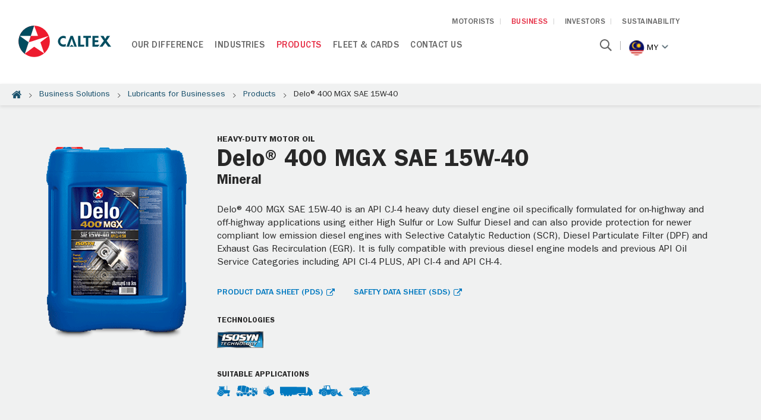

--- FILE ---
content_type: text/html;charset=utf-8
request_url: https://www.caltex.com/my/business-solutions/lubricants/products/delo-400-mgx-sae-15w-40.construction.html
body_size: 11079
content:
<!DOCTYPE html>
<html lang="en-GB" class="no-js">
	<head>
<!-- Google Tag Manager -->
<script defer="defer" type="text/javascript" src="https://rum.hlx.page/.rum/@adobe/helix-rum-js@%5E2/dist/rum-standalone.js" data-routing="p00000-e000000"></script>
<script>(function(w,d,s,l,i){w[l]=w[l]||[];w[l].push({'gtm.start':
new Date().getTime(),event:'gtm.js'});var f=d.getElementsByTagName(s)[0],
j=d.createElement(s),dl=l!='dataLayer'?'&l='+l:'';j.async=true;j.src=
'https://www.googletagmanager.com/gtm.js?id='+i+dl;f.parentNode.insertBefore(j,f);
})(window,document,'script','dataLayer','GTM-M76J7P7');</script>
<!-- End Google Tag Manager -->

	<meta charset="utf-8"/> 

	<title>Delo® 400 MGX SAE 15W-40 Heavy Duty Diesel Engine Oil | Malaysia</title>
	<meta name="description" content="A premium performance, “low-SAPS” API CJ-4 heavy duty diesel engine oil specifically formulated for on-highway and off-highway applications using either Hi"/>
	<meta name="site-name" content="Caltex Malaysia"/>
	<meta property="og:type" content="article"/>
	<meta property="og:title" content="Check out this link! Delo® 400 MGX SAE 15W-40 Heavy Duty Diesel Engine Oi | Caltex Malaysia"/>
	<meta property="og:site_name" content="Caltex Malaysia"/>
	<meta property="og:description" content="A premium performance, “low-SAPS” API CJ-4 heavy duty diesel engine oil specifically formulated for on-highway and off-highway applications using either Hi"/>
    <meta property="og:url" content="https://www.caltex.com/my/business-solutions/lubricants/products/delo-400-mgx-sae-15w-40.construction.html"/>
	<meta property="og:image" content="https://www.caltex.com"/>
	<meta name="twitter:card" content="summary"/>
	<meta name="twitter:site" content="Caltex Malaysia"/>
	<meta name="twitter:title" content="Delo® 400 MGX SAE 15W-40 Heavy Duty Diesel Engine Oi | Caltex Malaysia"/>
	<meta name="twitter:description" content="A premium performance, “low-SAPS” API CJ-4 heavy duty diesel engine oil specifically formulated for on-highway and off-highway applications using either Hi"/>
	<meta name="twitter:image" content="https://www.caltex.com"/>
	
		<link rel="alternate" hreflang="en-hk" href="https://www.caltex.com/hk/en/business-solutions/lubricants/products/delo-400-mgx-sae-15w-40.html"/>	
	
		<link rel="alternate" hreflang="zh-hk" href="https://www.caltex.com/hk/zh/business-solutions/lubricants/products/delo-400-mgx-sae-15w-40.html"/>	
	
		<link rel="alternate" hreflang="en-pk" href="https://www.caltex.com/pk/business-solutions/lubricants/products/delo-400-mgx-sae-15w-40.html"/>	
	
		<link rel="alternate" hreflang="en-my" href="https://www.caltex.com/my/business-solutions/lubricants/products/delo-400-mgx-sae-15w-40.html"/>	
	
		<link rel="alternate" hreflang="th-th" href="https://www.caltex.com/th/business-solutions/lubricants/products/delo-400-mgx-sae-15w-40.html"/>	
	

	
		<link rel="canonical" href="https://www.caltex.com/my/business-solutions/lubricants/products/delo-400-mgx-sae-15w-40.html"/>
	
	






<meta name="robots" content="index,follow"/>

	<meta name="author" content=""/>
<meta name="viewport" content="width=device-width, minimal-ui, minimum-scale=1.0,  maximum-scale=1.0, user-scalable=no"/>
<script type="application/ld+json">
	{"itemListElement":[{"position":1,"item":{"name":"Business Solutions","@id":"https://www.caltex.comhttps://www.caltex.com/my/business-solutions.html"},"@type":"ListItem"},{"position":2,"item":{"name":"Industrial Lubricants for Businesses","@id":"https://www.caltex.comhttps://www.caltex.com/my/business-solutions/lubricants.html"},"@type":"ListItem"},{"position":3,"item":{"name":"Products","@id":"https://www.caltex.comhttps://www.caltex.com/my/business-solutions/lubricants/products.html"},"@type":"ListItem"}],"@context":"http://schema.org","@type":"BreadcrumbList"}
</script>

    <!-- Android and Others -->
<link rel="shortcut icon" href="/etc/designs/caltex/favicon/favicon.ico"/>
<link rel="icon" type="image/png" sizes="16x16" href="/etc/designs/caltex/favicon/favicon-16x16.png"/>
<link rel="icon" type="image/png" sizes="32x32" href="/etc/designs/caltex/favicon/favicon-32x32.png"/>
<link rel="icon" type="image/png" sizes="36x36" href="/etc/designs/caltex/favicon/android-icon-36x36.png"/>
<link rel="icon" type="image/png" sizes="48x48" href="/etc/designs/caltex/favicon/android-icon-48x48.png"/>
<link rel="icon" type="image/png" sizes="72x72" href="/etc/designs/caltex/favicon/android-icon-72x72.png"/>
<link rel="icon" type="image/png" sizes="96x96" href="/etc/designs/caltex/favicon/android-icon-96x96.png"/>
<link rel="icon" type="image/png" sizes="114x114" href="/etc/designs/caltex/favicon/android-icon-144x144.png"/>
<link rel="icon" type="image/png" sizes="192x192" href="/etc/designs/caltex/favicon/android-icon-192x192.png"/>


<!-- Apple -->
<link rel="apple-touch-icon" sizes="57x57" href="/etc/designs/caltex/favicon/apple-icon-57x57.png"/>
<link rel="apple-touch-icon" sizes="60x60" href="/etc/designs/caltex/favicon/apple-icon-60x60.png"/>
<link rel="apple-touch-icon" sizes="72x72" href="/etc/designs/caltex/favicon/apple-icon-72x72.png"/>
<link rel="apple-touch-icon" sizes="76x76" href="/etc/designs/caltex/favicon/apple-icon-76x76.png"/>
<link rel="apple-touch-icon" sizes="114x114" href="/etc/designs/caltex/favicon/apple-icon-114x114.png"/>
<link rel="apple-touch-icon" sizes="120x120" href="/etc/designs/caltex/favicon/apple-icon-120x120.png"/>
<link rel="apple-touch-icon" sizes="144x144" href="/etc/designs/caltex/favicon/apple-icon-144x144.png"/>
<link rel="apple-touch-icon" sizes="152x152" href="/etc/designs/caltex/favicon/apple-icon-152x152.png"/>
<link rel="apple-touch-icon" sizes="180x180" href="/etc/designs/caltex/favicon/apple-icon-180x180.png"/>
<link rel="apple-touch-icon" sizes="192x192" href="/etc/designs/caltex/favicon/apple-icon.png"/>
<link rel="apple-touch-icon-precomposed" sizes="192x192" href="/etc/designs/caltex/favicon/apple-icon-precomposed.png"/>

<!-- Windows Phone -->
<meta name="msapplication-square70x70logo" content="/etc/designs/caltex/favicon/ms-icon-70x70.png"/>
<meta name="msapplication-square144x144logo" content="/etc/designs/caltex/favicon/ms-icon-144x144.png"/>
<meta name="msapplication-square150x150logo" content="/etc/designs/caltex/favicon/ms-icon-150x150.png"/>
<meta name="msapplication-square310x310logo" content="/etc/designs/caltex/favicon/ms-icon-310x310.png"/>
	
    
<link rel="stylesheet" href="/etc/designs/caltex/headlibs.min.css" type="text/css">
<link rel="stylesheet" href="/etc/designs/caltex/headlibslubricant.min.css" type="text/css">



	
	  
	 
	 
	<style>
      .template {background: #eee;}
      h2.title-template {margin: 20px 0; border-bottom: 1px solid #ccc; font-weight: normal;}
      .group-1 {overflow: hidden;}
    </style>
	
    
<script src="/etc/designs/caltex/headlibs.min.js"></script>



    
	
    	
    
<link rel="stylesheet" href="/etc/designs/caltex/b2b/dependencies-es.min.css" type="text/css">
<script src="/etc/designs/caltex/b2b/dependencies-es.min.js"></script>



	    
    
<link rel="stylesheet" href="/etc/designs/caltex/b2b/forms.min.css" type="text/css">
<script src="/etc/designs/caltex/b2b/forms.min.js"></script>



        
    
<link rel="stylesheet" href="/etc/designs/caltex/b2b/clientlibs-commons.min.css" type="text/css">
<script src="/etc/designs/caltex/b2b/clientlibs-commons.min.js"></script>



	


	

	<script src="//assets.adobedtm.com/63d9c31a8fbebcfbd1e171bf34b0ed559bf7d1dd/satelliteLib-fec8eaa2f3fe2535cce90d8dec8fcf4775f3533a.js"></script>
	
		<script>
		// INSTRUCTIONS
		// The VersaTag code should be placed at the top of the <BODY> section of the HTML page.
		// To ensure that the full page loads as a prerequisite for the VersaTag
		// being activated (and the working mode is set to synchronous mode), place the tag at the bottom of the page. Note, however, that this may
		// skew the data for slow-loading pages, and in general is not recommended.
		// If the VersaTag code is configured to run in async mode, place the tag at the bottom of the page before the end of the <BODY > section.

		//
		// NOTE: You can test if the tags are working correctly before the campaign launches
		// as follows:  Browse to http://bs.serving-sys.com/BurstingPipe/adServer.bs?cn=at, which is
		// a page that lets you set your local machine to 'testing' mode.  In this mode, when
		// visiting a page that includes a VersaTag, a new window will open, showing you
		// the tags activated by the VersaTag and the data sent by the VersaTag tag to the Sizmek servers.
		//
		// END of instructions (These instruction lines can be deleted from the actual HTML)

		var versaTag = {};
		versaTag.id = "5111";
		versaTag.sync = 0;
		versaTag.dispType = "js";
		versaTag.ptcl = "HTTPS";
		versaTag.bsUrl = "bs.serving-sys.com/BurstingPipe";
		//VersaTag activity parameters include all conversion parameters including custom parameters and Predefined parameters. Syntax: "ParamName1":"ParamValue1", "ParamName2":"ParamValue2". ParamValue can be empty.
		versaTag.activityParams = {
		//Predefined parameters:
		"Session":"",
		//Custom parameters:
		"Station title":"" //To capture caltex station title on find a caltex station page
		,"Video name":"" //To capture video name on techron fuel page
		,"Platform":"desktop" //To capture mobile or desktop platform
		,"site wide url":"my/en/business-solutions/lubricants/products/delo-400-mgx-sae-15w-40.construction.html" //To capture url after domain url
		};
		//Static retargeting tags parameters. Syntax: "TagID1":"ParamValue1", "TagID2":"ParamValue2". ParamValue can be empty.
		versaTag.retargetParams = {};
		//Dynamic retargeting tags parameters. Syntax: "TagID1":"ParamValue1", "TagID2":"ParamValue2". ParamValue can be empty.
		versaTag.dynamicRetargetParams = {};
		// Third party tags conditional parameters and mapping rule parameters. Syntax: "CondParam1":"ParamValue1", "CondParam2":"ParamValue2". ParamValue can be empty.
		versaTag.conditionalParams = {};
		</script>
		<script id="ebOneTagUrlId" src="https://secure-ds.serving-sys.com/SemiCachedScripts/ebOneTag.js" integrity="sha384-pBkBmuB2n40uuZr89q2zALmermEz8tNqGi+/gqEaWzOJC2Y5gnU1YecHvxAn+IJI"></script>
		<noscript>
		<iframe src="https://bs.serving-sys.com/BurstingPipe?
		cn=ot&amp;
		onetagid=5111&amp;
		ns=1&amp;
		activityValues=$$Session=[Session]$$&amp;
		retargetingValues=$$$$&amp;
		dynamicRetargetingValues=$$$$&amp;
		acp=$$$$&amp;" style="display:none;width:0px;height:0px"></iframe>
		</noscript>
	
</head>

	<body class="my cpl__pg_delo">
<!-- Google Tag Manager (noscript) --> 
<noscript><iframe src="https://www.googletagmanager.com/ns.html?id=GTM-M76J7P7" height="0" width="0" style="display:none;visibility:hidden"></iframe></noscript>
<!-- End Google Tag Manager (noscript) -->
	<script>
		var L10n={validator:{}, maps: {}};
	</script>
	<div class="container">
		
		   	<h1 class="hidden">Delo® 400 MGX SAE 15W-40 Heavy Duty Diesel Engine Oil</h1>
		 
         
        
    
    


    
    
<link rel="stylesheet" href="/etc/designs/caltex/b2b/clientlibs-headerlibs.min.css" type="text/css">



    
    
<script src="/etc/designs/caltex/b2b/clientlibs-jquery.min.js"></script>
<script src="/etc/designs/caltex/b2b/clientlibs-headerlibs.min.js"></script>





<header class="header white-header ">

		
       
   
           
    <div class="page-center clearfix">
        <div class="left-col">
            

<div class="logo logo-caltex-header clearfix">
    <a href="https://www.caltex.com/my/business-solutions.html"><img src="/content/dam/caltex/common/logo/logo-horizontal-coloured.png" alt="Caltex Logo"/></a>
    
</div>
        </div>
        <div class="right-col">
            <div class="menu-wrapper">
				<div class="menu-logo-mobile"> 

<div class="logo">
	    <a href="https://www.caltex.com/my/business-solutions.html"><img src="/content/dam/caltex/common/logo/logo-horizontal-colouredMOB.png" alt="Caltex Logo"/></a>
	    
</div> </div>
                <div class="header-right-top">
                    <li>
                        <a href="https://www.caltex.com/my/en.html">MOTORISTS</a>
                    </li>
<li class="active">
                        <a href="https://www.caltex.com/my/business-solutions.html">BUSINESS</a>
                    </li>
<li>
                        <a href="https://www.caltex.com/my/investors.html">INVESTORS</a>
                    </li>
<li>
                        <a href="https://www.chevron.com/sustainability">SUSTAINABILITY</a>
                    </li>

					
                </div>
                <div class="header-right-btm">
                    <div class="header-right-btm-left">
                        <div class="navigation">
                            <ul>
                            	
                            	
                            		
                            			
                            				
                            			
                            		
                            	
                            	
                            	
	                                <li class="item-has-children   primary-menu-item">
	                                    
	                                        <a id="navMenuVI" href="javascript:void(0)">Our Difference</a>
	                                        <div class="mega-menu-wrap">

<div class="page-center ">
    <div class="menu-col">
        <h4 id="navMenuVI" class="dd-menu-heading">Our Difference</h4>
    </div>
    <div class="item-has-children menu-col">
        



	<h5 class="dd-menu-title">Why Caltex</h5>

<div class="dd-menu-group">
    
        <ul>
            <li>
                <a href="https://www.caltex.com/my/business-solutions/caltex-difference.html">Caltex Difference</a>
            </li>
        
            <li>
                <a href="https://www.caltex.com/my/business-solutions/caltex-difference/delo-difference.html">Delo Difference</a>
            </li>
        
            <li>
                <a href="https://www.caltex.com/my/business-solutions/caltex-difference/customer-testimonials.html">Customer Testimonials</a>
            </li>
        
            <li>
                <a href="https://www.caltex.com/my/business-solutions/caltex-difference/our-integrated-solutions/caltex-advisory.html">Caltex Advisory</a>
            </li>
        
            <li>
                <a href="https://www.caltex.com/my/business-solutions/caltex-difference/lubewatch.html">Caltex LubeWatch</a>
            </li>
        </ul>
    
    
    
</div>
    </div>
<div class="item-has-children menu-col">
        



	<h5 class="dd-menu-title">Learning Centre</h5>

<div class="dd-menu-group">
    
        <ul>
            <li>
                <a href="https://www.caltex.com/my/business-solutions/articles/how-to-improve-oil-cleanliness.html" class="megadropdown-caltex-diff">How To Improve Oil Cleanliness</a>
            </li>
        
            <li>
                <a href="https://www.caltex.com/my/business-solutions/articles/effectiveness-of-varnish-removal-solutions.html" class="megadropdown-caltex-diff">Varnish Removal Solutions: How Effective Are They?</a>
            </li>
        
            <li>
                <a href="https://www.caltex.com/my/business-solutions/articles/how-to-select-right-grease.html" class="megadropdown-caltex-diff">How to Select Right Grease</a>
            </li>
        </ul>
    
    
    
    	<a href="https://www.caltex.com/my/business-solutions/articles.html" class="more-info-link">ALL ARTICLES</a>
    
</div>
    </div>
<div class="item-has-children menu-col">
        



<div class="dd-menu-group">
    
        
    
    
    
</div>
    </div>

</div>
</div>
	                                    
	                                    
	                                </li>
                                
                            
                            	
                            	
                            		
                            			
                            				
                            			
                            		
                            	
                            	
                            	
	                                <li class="item-has-children   primary-menu-item">
	                                    
	                                        <a id="navMenuVI" href="javascript:void(0)">Industries</a>
	                                        <div class="mega-menu-wrap">

<div class="page-center ">
    <div class="menu-col">
        <h4 id="navMenuVI" class="dd-menu-heading">Industries</h4>
    </div>
    <div class="item-has-children menu-col">
        



<div class="dd-menu-group">
    
        <ul>
            <li>
                <a href="https://www.caltex.com/my/business-solutions/industries/commercial-fleet.html" class="mega-dropdown-industry">Commercial Fleet</a>
            </li>
        
            <li>
                <a href="https://www.caltex.com/my/business-solutions/industries/inland-marine.html" class="mega-dropdown-industry">Marine</a>
            </li>
        
            <li>
                <a href="https://www.caltex.com/my/business-solutions/industries/mining.html" class="mega-dropdown-industry">Mining</a>
            </li>
        
            <li>
                <a href="https://www.caltex.com/my/business-solutions/industries/cement-quarry.html" class="mega-dropdown-industry">Cement &amp; Quarry</a>
            </li>
        
            <li>
                <a href="https://www.caltex.com/my/business-solutions/industries/construction.html" class="mega-dropdown-industry">Construction</a>
            </li>
        
            <li>
                <a href="https://www.caltex.com/my/business-solutions/industries/manufacturing.html" class="mega-dropdown-industry">Manufacturing</a>
            </li>
        </ul>
    
    
    
</div>
    </div>
<div class="item-has-children menu-col">
        



<div class="dd-menu-group">
    
        <ul>
            <li>
                <a href="https://www.caltex.com/my/business-solutions/industries/manufacturing.html" class="mega-dropdown-industry">Manufacturing</a>
            </li>
        
            <li>
                <a href="https://www.caltex.com/my/business-solutions/industries/agriculture-farming.html" class="mega-dropdown-industry">Agriculture &amp; Farming</a>
            </li>
        
            <li>
                <a href="https://www.caltex.com/my/business-solutions/industries/petrochemical.html" class="mega-dropdown-industry">Petrochemical</a>
            </li>
        
            <li>
                <a href="https://www.caltex.com/my/business-solutions/industries/power-generation.html" class="mega-dropdown-industry">Power Generation</a>
            </li>
        
            <li>
                <a href="https://www.caltex.com/my/business-solutions/industries/oil-gas.html" class="mega-dropdown-industry">Oil &amp; Gas</a>
            </li>
        
            <li>
                <a href="https://www.caltex.com/my/business-solutions/industries/paper-pulp-forestry.html" class="mega-dropdown-industry">Paper, Pulp &amp; Forestry</a>
            </li>
        </ul>
    
    
    
</div>
    </div>
<div class=" menu-col">
        



<div class="dd-menu-group">
    
    
    
</div>
    </div>

</div>
</div>
	                                    
	                                    
	                                </li>
                                
                            
                            	
                            	
                            		
                            			
                            				
                                            	
                                            
                            			
                            		
                            			
                            				
                            			
                            		
                            	
                            	
                            	
	                                <li class="item-has-children activated  primary-menu-item">
	                                    
	                                        <a id="navMenuVI" href="javascript:void(0)">Products</a>
	                                        <div class="mega-menu-wrap">

<div class="page-center ">
    <div class="menu-col">
        <h4 id="navMenuVI" class="dd-menu-heading">Products</h4>
    </div>
    <div class="item-has-children menu-col">
        



	<h5 class="dd-menu-title">Fuels</h5>

<div class="dd-menu-group">
    
        <ul>
            <li>
                <a href="https://www.caltex.com/my/business-solutions/commercial-industrial-fuel/products.html#automotive-gasoline">Automotive Gasoline</a>
            </li>
        
            <li>
                <a href="https://www.caltex.com/my/business-solutions/commercial-industrial-fuel/products.html#automotive-diesel">Automotive Diesel</a>
            </li>
        
            <li>
                <a href="https://www.caltex.com/my/business-solutions/commercial-industrial-fuel/products.html#commercial-diesel">Commercial Diesel</a>
            </li>
        
            <li>
                <a href="https://cglapps.chevron.com/msdspds/SDSPage.aspx?language=en&country=&region=APAC">Material Safety Data Sheets - Fuel</a>
            </li>
        </ul>
    
    
    
    	<a href="https://www.caltex.com/my/business-solutions/commercial-industrial-fuel/products.html" class="more-info-link">All Fuel products</a>
    
</div>
    </div>
<div class="item-has-children menu-col">
        



	<h5 class="dd-menu-title">Lubricants</h5>

<div class="dd-menu-group">
    
        <ul>
            <li>
                <a href="https://www.caltex.com/my/business-solutions/lubricants/product-category.html">Lubricants by Product Category</a>
            </li>
        
            <li>
                <a href="https://www.caltex.com/my/business-solutions/lubricants/caltex-greases-portfolio.html">Grease Portfolio</a>
            </li>
        
            <li>
                <a href="https://www.caltex.com/my/business-solutions/distributor-locator.html">Locate a Lubricants Distributor</a>
            </li>
        
            <li>
                <a href="https://cglapps.chevron.com/msdspds/SDSPage.aspx?language=en&country=&region=APAC">Material Safety Data Sheets – Lubricants</a>
            </li>
        
            <li>
                <a href="https://www.caltex.com/my/oil-finder.html">Find right oil</a>
            </li>
        </ul>
    
    
    
</div>
    </div>
<div class=" menu-col">
        



	<h5 class="dd-menu-title">New! Grease Portfolio</h5>

<div class="dd-menu-group">
    
    
        <div class="img-wrap">
            <img src="/content/dam/caltex/common/b2b/grease/greases-header-tn.jpg"/>
        </div>
        <p>Discover the Caltex advantage with our comprehensive grease portfolio, designed to meet the diverse needs of modern industry.</p>
    
    
    	<a href="https://www.caltex.com/my/business-solutions/lubricants/caltex-greases-portfolio.html" class="more-info-link">VIEW HERE</a>
    
</div>
    </div>

</div>
</div>
	                                    
	                                    
	                                </li>
                                
                            
                            	
                            	
                            		
                            			
                            				
                            			
                            		
                            	
                            	
                            	
	                                <li class="item-has-children   primary-menu-item">
	                                    
	                                        <a id="navMenuVI" href="javascript:void(0)">Fleet &amp; Cards</a>
	                                        <div class="mega-menu-wrap">

<div class="page-center ">
    <div class="menu-col">
        <h4 id="navMenuVI" class="dd-menu-heading">Fleet &amp; Cards</h4>
    </div>
    <div class="item-has-children menu-col">
        



	<h5 class="dd-menu-title">Better Manage your Fleet</h5>

<div class="dd-menu-group">
    
        <ul>
            <li>
                <a href="https://www.caltex.com/my/business-solutions/fleet-cards/subsidy-cashcard-application1.html">Caltex Petrol Subsidy CashCard</a>
            </li>
        
            <li>
                <a href="https://www.caltex.com/my/business-solutions/fleet-cards/caltex-diesel-government-subsidy-card.html">Caltex Diesel Subsidy CashCard</a>
            </li>
        
            <li>
                <a href="https://www.caltex.com/my/business-solutions/fleet-cards/caltex-diesel-government-subsidy-card2.html">Caltex Diesel / Petrol Subsidy Starcard</a>
            </li>
        
            <li>
                <a href="https://www.caltex.com/my/business-solutions/fleet-cards/caltex-starcard.html">Caltex StarCard</a>
            </li>
        
            <li>
                <a href="https://www.caltex.com/my/business-solutions/fleet-cards/caltex-starcash.html">Caltex StarCash Gift Card</a>
            </li>
        
            <li>
                <a href="https://www.caltex.com/my/business-solutions/fleet-cards/caltex-starcard-online.html">Caltex StarCard Online Mobile App</a>
            </li>
        </ul>
    
    
    
</div>
    </div>
<div class=" menu-col">
        



	<h5 class="dd-menu-title">Caltex Journey Planner</h5>

<div class="dd-menu-group">
    
    
        <div class="img-wrap">
            <img src="/content/dam/caltex/common/b2b/journey-planner/Journey%20Planner_Mobile_Elements_Images_landing-page-image@3x.png"/>
        </div>
        <p></p>
    
    
    	<a href="https://www.caltex.com/my/business-solutions/fleet-cards/caltex-journey-planner.html" class="more-info-link">Find out more</a>
    
</div>
    </div>
<div class="item-has-children menu-col">
        
    </div>

</div>
</div>
	                                    
	                                    
	                                </li>
                                
                            
                            	
                            	
                            	
                           			
                           				
                           			
                            	
                            	
	                                <li class="   primary-menu-item">
	                                    
	                                    
	                                        <a id="navMenuVI" href="https://www.caltex.com/my/business-solutions/contact-us.html">Contact Us</a>
	                                    
	                                </li>
                                
                            
                            	
                            	
                            	
                           			
                           				
                           			
                            	
                            	
                            </ul>
                        </div>
                    </div>
                    <div class="header-right-btm-right">
                    <span class="search-bar col">
						<div class="search-box user-item dropdown-item">
							<form name="search" action="https://www.caltex.com/my/business-solutions/search-results.html" method="get">
								<label for="searchText" class="hidden">Search here</label>
								<input type="text" placeholder="Search here" name="searchText" class="search-text" autocomplete="off" id="searchText"/>
								<input type="hidden" value="8" id="limit" name="limit" autocomplete="off"/>
								<input type="hidden" value="0" id="from" name="from" autocomplete="off"/>
							</form>
						</div>
						<span class="search-icon"></span>
					</span>
                    <!-- <span class="weather-icon-wrap col">
                        <sly data-sly-resource="weather"></sly>
                    </span> -->
                    <span class="lang-icon-wrap col">
                        <span class="country-title">Change Location</span> 
<span class="lang-drop-down-click">
	<span class="lang-icon">
		<img src="/content/dam/caltex/common/icon/flag/my.png"/>
	</span>
	my
 	<span class="arrow-icon"></span>
</span>




<ul class="lang-drop-down">
	
	
	
	<li>
		<a href="https://www.caltex.com/au/en.html">
			<span><img src="/content/dam/caltex/common/icon/flag/au.png" alt="Australia"/></span>
			<span>Australia</span>
		</a>
	</li>	

	
	<li>
		<a href="https://www.caltex.com/kh/en.html">
			<span><img src="/content/dam/caltex/common/icon/flag/kh.png" alt="Cambodia (English)"/></span>
			<span>Cambodia (English)</span>
			
		</a>
	</li>
	
		

	
	<li>
		<a href="https://www.caltex.com/kh/km.html">
			<span><img src="/content/dam/caltex/common/icon/flag/kh.png" alt="Cambodia (កាល់តិច)"/></span>
			
			<span>
				<span>Cambodia (កាល់តិច)</span>
			</span>
		</a>
	</li>
	
		

	<li>
		<a href="https://www.caltex.com/hk/en.html">
			<span><img src="/content/dam/caltex/common/icon/flag/hk.png" alt="Hong Kong (English)"/></span>
			<span>Hong Kong (English)</span>
			
		</a>
	</li>
	
	
		

	<li>
		<a href="https://www.caltex.com/hk/zh.html">
			<span><img src="/content/dam/caltex/common/icon/flag/hk.png" alt="Hong Kong (中文)"/></span>
			
			<span>
				<span>Hong Kong (中文)</span>
			</span>
		</a>
	</li>
	
	
		

	
	
	<li>
		<a href="https://www.caltex.com/id/en.html">
			<span><img src="/content/dam/caltex/common/icon/flag/id.png" alt="Indonesia (English)"/></span>
			<span>Indonesia (English)</span>
			
		</a>
	</li>
		

	
	
	<li>
		<a href="https://www.caltex.com/id/id.html">
			<span><img src="/content/dam/caltex/common/icon/flag/id.png" alt="Indonesia (Bahasa Indonesia)"/></span>
			
			<span>
				<span>Indonesia (Bahasa)</span>
			</span>
		</a>
	</li>
		

	
	
	
	<li>
		<a href="https://www.caltex.com/nz/en.html">
			<span><img src="/content/dam/caltex/common/icon/flag/nz1.png" alt="New Zealand"/></span>
			<span>New Zealand</span>
		</a>
	</li>	

	
	
	
	<li>
		<a href="https://www.caltex.com/pk/en.html">
			<span><img src="/content/dam/caltex/common/icon/flag/pk.png" alt="Pakistan"/></span>
			<span>Pakistan</span>
		</a>
	</li>	

	
	
	
	<li>
		<a href="https://www.caltex.com/ph/en.html">
			<span><img src="/content/dam/caltex/common/icon/flag/pl.png" alt="Philippines"/></span>
			<span>Philippines</span>
		</a>
	</li>	

	
	
	
	<li>
		<a href="https://www.caltex.com/sg/en.html">
			<span><img src="/content/dam/caltex/common/icon/flag/sg.png" alt="Singapore"/></span>
			<span>Singapore</span>
		</a>
	</li>	

	
	
	
	<li>
		<a href="https://www.caltex.com/za/en.html">
			<span><img src="/content/dam/caltex/common/icon/flag/sa.png" alt="South Africa"/></span>
			<span>South Africa</span>
		</a>
	</li>	

	
	
	
	<li>
		<a href="https://www.caltex.com/th/th.html">
			<span><img src="/content/dam/caltex/common/icon/flag/tl.png" alt="Thailand"/></span>
			<span>Thailand</span>
		</a>
	</li>	

	
	
	
	<li>
		<a href="https://www.caltex.com/vn/vi.html">
			<span><img src="/content/dam/caltex/common/icon/flag/vn.png" alt="Vietnam"/></span>
			<span>Vietnam</span>
		</a>
	</li>	
</ul>

                    </span>
                    </div>
                </div>
            </div>

        </div>
    </div>
</header>

<div>
	<div>
		<nav class="cpl__breadcrumbs">
		  <div class="rcrumbs">
		    <ul>
		        <li><a class="is-icon home" href="https://www.caltex.com/my/en.html">Home</a></li>
		      
		              	<li><a href="https://www.caltex.com/my/business-solutions.html">Business Solutions</a></li>
		      
		              	<li><a href="https://www.caltex.com/my/business-solutions/lubricants.html">Lubricants for Businesses</a></li>
		      
		              	<li><a href="https://www.caltex.com/my/business-solutions/lubricants/products.html">Products</a></li>
		      
		      <li><span>Delo® 400 MGX SAE 15W-40</span></li>
		    </ul>
		  </div>
		</nav>
	</div>
</div>

<style>
.editMode{
	margin: 10px;
    padding: 10px;
}
</style>



        
		<!--<div data-sly-include="/apps/caltex/components/b2b/structure/page/includeHeader.html" data-sly-unwrap="true"></div>-->
        <!--<div data-sly-include="breadcrumb.html" data-sly-unwrap="true"></div>-->
		
        <section class="cpl__main">
    <main>
        <div class="cpl__basic">
           <div class="deloindividualproductcontent section"><!-- Section -->
            <div class="section with-bg-gray">
              <div class="grid-fluid">
                <!-- Component: Product Details -->
                <div class="row row-col-2 cpl__product-details">
                  <div class="col-sm-3"><img class="product-img" src="/content/dam/caltex/lubricants/product-images/delo-400-mgx-sae-15w-40-b2b.png"/></div>
                  <div class="col-sm-9">
                    <div class="cpl__section-header">
                      <h5>Heavy-Duty Motor Oil</h5>
                      <h1>Delo® 400 MGX SAE 15W-40</h1>
                      <h3>Mineral</h3>
                    </div>
                    <p>Delo® 400 MGX SAE 15W-40 is an API CJ-4 heavy duty diesel engine oil specifically formulated for on-highway and off-highway applications using either High Sulfur or Low Sulfur Diesel and can also provide protection for newer compliant low emission diesel engines with Selective Catalytic Reduction (SCR), Diesel Particulate Filter (DPF) and Exhaust Gas Recirculation (EGR). It is fully compatible with previous diesel engine models and previous API Oil Service Categories including API CI-4 PLUS, API CI-4 and API CH-4.<br />


</p>
                    <div class="links-wrp"><a class="link" target="_blank" href="https://cglapps.chevron.com/sdspds/PDSDetailPage.aspx?docDataId=472051&docFormat=PDF" rel="noopener">PRODUCT DATA SHEET (PDS)</a><a class="link" target="_blank" href="https://cglapps.chevron.com/sdspds/SDSDetailPage.aspx?docDataId=480214&docFormat=PDF" rel="noopener">SAFETY DATA SHEET (SDS)</a></div>
                    <div class="addt-details">
                      <div><small><strong>TECHNOLOGIES</strong></small></div>
                      <ul class="cpl__logos">
                        <li><img src="/content/dam/caltex/logos/logo-isosyn-tech.png"/></li>
                      </ul>
                      <div><small><strong>Suitable Applications</strong></small></div>
                      <ul class="cpl__icon-vehicles">
                        <li><span class="cpl__icon agriculture" title="Agriculture"></span></li>
                      
                        <li><span class="cpl__icon cement" title="Cement"></span></li>
                      
                        <li><span class="cpl__icon power-generation" title="Power Generation"></span></li>
                      
                        <li><span class="cpl__icon truck" title="Commercial Truck"></span></li>
                      
                        <li><span class="cpl__icon construction" title="Construction"></span></li>
                      
                        <li><span class="cpl__icon mining" title="Mining"></span></li>
                      </ul>
                    </div>
                  </div>
                </div>
                <!-- #end of Component: Product Details -->
              </div>
             <div class="productdescription section"><div class="grid-fluid">
                <!-- Component: Tabs -->
                <div class="cpl__tabs">
                  <ul class="nav-tabs" role="tablist">
                    <li class="active" role="presentation"><a href="#prodDescComp0" aria-controls="prodDescComp0" role="tab" data-toggle="tab">Benefits</a></li>
                  
                    <li role="presentation"><a href="#prodDescComp1" aria-controls="prodDescComp1" role="tab" data-toggle="tab">Features</a></li>
                  
                    <li role="presentation"><a href="#prodDescComp2" aria-controls="prodDescComp2" role="tab" data-toggle="tab">Applications</a></li>
                  </ul>

                  <div class="tab-content">
						<div class="tab-pane active" id="prodDescComp0" role="tabpanel">
							<ul class="ul">
<li><b>Minimized operating costs </b><br />
Exceptional soot dispersancy and wear control. Cylinders, pistons, rings, and injectors are well protected against wear and corrosion, providing optimum service life and minimal maintenance. Contributes to maximum vehicle utilization and minimal downtime.</li>
<li><b>Excellent emission control system life </b><br />
Provides optimum Diesel Particulate Filter (DPF) life for minimal downtime and cleaning, thus managing your maintenance costs.</li>
<li><b>Managed inventory costs </b><br />
Backward compatible with previous API Oil Service Categories and engine models. Suitable for use in four-stroke gasoline and naturally aspirated, turbocharged and modern electronically controlled / low emission diesel engines calling for an SAE 15W- 40 heavy duty motor.</li>
</ul>



                    	</div>
                   
						<div class="tab-pane false" id="prodDescComp1" role="tabpanel">
							<ul class="ul">
<li>Delo® 400 MGX SAE 15W-40 is an API CJ-4 heavy duty diesel engine oil specifically formulated for on-highway and off-highway applications using either High Sulfur or Low Sulfur Diesel and can also provide protection for newer compliant low emission diesel engines with Selective Catalytic Reduction (SCR), Diesel Particulate Filter (DPF) and Exhaust Gas Recirculation (EGR). It is fully compatible with previous diesel engine models and previous API Oil Service Categories including API CI-4 PLUS, API CI-4 and API CH-4.</li>
<li>Delo® 400 MGX is specifically formulated for exceptional per formance in either high (up to 2000 ppm) or low sulfur diesel fuels and for the latest low emission diesel engines fitted with diesel particulate filters, but also those fitted with EGR and/or SCR systems.</li>
<li>Delo® 400 MGX is formulated with ISOSYN base oils and the latest low-ash additive technology to provide exceptional soot dispersancy, deposit control and wear protection.</li>
</ul>



                    	</div>
                   
						<div class="tab-pane false" id="prodDescComp2" role="tabpanel">
							<p>Delo 400 MGX SAE 15W-40 is recommended for naturally aspirated and turbocharged four-stroke diesel engines in which the API CJ-4, CI-4 PLUS, CI-4 categories and SAE 15W-40 viscosity grade are required by the manufacturers. It is formulated for engines operating under severe service and a wide range of climatic conditions. This product is recommended for use in:</p>

<ul class="ul">
<li>Commercial road transport, including the latest engines fitted with exhaust cleanup devices of all types.</li>
<li>Vehicles meeting the most recent exhaust emissions standards, including US EPA 2002 and 2007, Euro IV, V and VI, and Australian ADR 80/02 (for medium duty) and ADR 80/03 (for heavy duty).</li>
<li>Mixed fleets of both diesel and gasoline engines, and both old and new equipment.</li>
</ul>



                    	</div>
                   </div>
               </div>
</div></div>
<div class="findstation section">	    
<!-- Section: Find a Caltex Station -->
            <div class="section with-bg-theme cpl__find-station">
              <div class="wrapper">
                <div class="grid-fluid">
                  <!-- Component: Callout -->
                  <div class="cpl__callout find-station">
                    <div>
                      Purchase our products from any of our selected distributors


                    </div>
                    
					 <div><a class="cpl__button primary" href="https://www.caltex.com/my/business-solutions/distributor-locator.html">SEE LOCATIONS</a></div>
                  </div>
                  <!-- #end of Component: Callout -->
                </div>
              </div>
            </div>
            <!-- #end of Section: Find a Caltex Station -->
	
	
	
	
</div>
<div class="industrybrochures section"> <!-- Section -->
            <div class="section main with-bg-theme brochures-tiles">
              <div class="grid-fluid">
                <div class="cpl__section-header">
                  <h2>Relevant brochures</h2>
                  <p> </p>
                </div>
                <!-- Component: 3-col Layout -->
                <div class="row row-col-3">
                  <div class="col-sm-4">
                    <h3>All about Delo 400 MGX</h3><a class="link pdf" href="javascript:;" data-download="/content/dam/MarcomCentral/Malaysia/Delo/B2B/Brochures/2017-mgx-brochure.pdf" data-toggle="modal" data-target="#modalSubscribe">Download Now</a>
                  </div>
                
                  <div class="col-sm-4">
                    <h3>Frequently Asked Questions (FAQ)</h3><a class="link pdf" href="javascript:;" data-download="/content/dam/MarcomCentral/Delo/delo400/delo-400-mgx-delo-effect-faq-2017.pdf" data-toggle="modal" data-target="#modalSubscribe">Download Now</a>
                  </div>
                
                  <div class="col-sm-4">
                    <h3>Infographic on Delo 400 MGX</h3><a class="link pdf" href="javascript:;" data-download="/content/dam/MarcomCentral/Delo/delo400/Delo-400 MGX_infographic-AO.jpg" data-toggle="modal" data-target="#modalSubscribe">Download Now</a>
                  </div>
                </div>
                <!-- #end of Component: 3-col Layout -->
              </div>
            </div>
<!-- #end of Section -->

</div>
<div class="deloindividualproductlinks section"><!-- Section -->
            <div class="section with-bg-gray">
              <div class="grid-fluid">
                <!-- Component: 2-col Layout Media (Image) -->
                <div class="row row-col-2 match-height">
                  <div class="col-sm-6">
                    <div class="cpl__media is-image v2">
                      <div class="media-wrp">
                        <div class="media-img"><img src="/content/dam/caltex/my/Lubricants/thumbnails/delo-difference-thumbnail.jpg"/></div>
                        <div class="media-content">
                          <h4>Delo® Difference</h4>
                          <p>Delo has been delivering end-to-end protection for over 80 years. ISOSYN® Technology is why Delo products provide reliable protection to critical engine parts.</p>
                          <p><a class="link-more" href="https://www.caltex.com/my/business-solutions/caltex-difference/delo-difference.html">Discover the Delo difference</a></p>
                        </div>
                      </div>
                    </div>
                  </div>
                  
                  <div class="col-sm-6">
                    <div class="cpl__media is-image v2">
                      <div class="media-wrp">
                        <div class="media-img"><img src="/content/dam/caltex/common/b2b/our-integrated-solutions/caltex-advisory/integratedsolutions_banner.jpg"/></div>
                        <div class="media-content">
                          <h4>Our Integrated Solutions</h4>
                          <p>From building clear insights to going the extra mile to lower costs, our team of experts will help identify and deliver all you need for world-class business performance.</p>
                          <p><a class="link-more" href="https://www.caltex.com/my/business-solutions/caltex-difference/our-integrated-solutions.html">LEARN MORE</a></p>
                        </div>
                      </div>
                    </div>
                  </div>
                  </div>
                <!-- #end of Component: 2-col Layout Media (Image) -->
              </div>
            </div>
            <!-- #end of Section --></div>
<div class="findstation section">	    
<!-- Section: Find a Caltex Station -->
            <div class="section with-bg-theme cpl__find-station">
              <div class="wrapper">
                <div class="grid-fluid">
                  <!-- Component: Callout -->
                  <div class="cpl__callout find-station">
                    <div>
                      <p><b>Interested in optimising your business with Caltex?</b><br />
</p>



                    </div>
                    
					 <div><a class="cpl__button primary" href="https://www.caltex.com/my/business-solutions/contact-us.html">Contact Us</a></div>
                  </div>
                  <!-- #end of Component: Callout -->
                </div>
              </div>
            </div>
            <!-- #end of Section: Find a Caltex Station -->
	
	
	
	
</div>


			 </div>
            <!-- #end of Section --></div>


        </div>
    </main>
</section>

        
        <div class="divider" style="padding-top: 10px;">
            <br/><br/>
            
            <script type='text/javascript' src='https://platform-api.sharethis.com/js/sharethis.js#property=5c650df57056550011c4a0ec&product=inline-share-buttons' async='async'></script>
			
           <div>
            <p class="st-center" style="text-align: center;">Share this page</p><br/>
            <div class="sharethis-inline-share-buttons"></div>
            </div>
            <br/>
        </div>
        
        
    
    

    
    
<link rel="stylesheet" href="/etc/designs/caltex/b2b/clientlibs-footerlibs.min.css" type="text/css">






<div class="footer">

    <footer>
        <div class="page-center clearfix">
            <div class="row">
                <div class="col-md-6 col-sm-6 col-xs-6">
                    <div class="row">
                        <div class="col-sm-4 col-xs-12 col-footer-wrap ">
                            <h4>Our Difference</h4>
                            
                                <ul>
                                    <li><a href="/my/business-solutions/caltex-difference.html">Caltex Difference</a></li>
                                
                                    <li><a href="/my/business-solutions/caltex-difference/delo-difference.html">Delo Difference</a></li>
                                
                                    <li><a href="/my/business-solutions/caltex-difference/customer-testimonials.html">Customer Testimonials</a></li>
                                
                                    <li><a href="/my/business-solutions/caltex-difference/our-integrated-solutions/caltex-advisory.html">Caltex Advisory</a></li>
                                
                                    <li><a href="/my/business-solutions/articles.html">Learning Centre</a></li>
                                </ul>
                            
                        </div>
                    
                        <div class="col-sm-4 col-xs-12 col-footer-wrap ">
                            <h4>Industries</h4>
                            
                                <ul>
                                    <li><a href="/my/business-solutions/industries/commercial-fleet.html">Commercial Fleet</a></li>
                                
                                    <li><a href="/my/business-solutions/industries/inland-marine.html">Marine</a></li>
                                
                                    <li><a href="/my/business-solutions/industries/mining.html">Mining</a></li>
                                
                                    <li><a href="/my/business-solutions/industries/cement-quarry.html">Cement &amp; Quarry</a></li>
                                
                                    <li><a href="/my/business-solutions/industries/construction.html">Construction</a></li>
                                </ul>
                            
                        </div>
                    
                        <div class="col-sm-4 col-xs-12 col-footer-wrap no-heading">
                            <h4 class="transparent hide-in-mobile hidden-xs"></h4>
                            
                                <ul>
                                    <li><a href="/my/business-solutions/industries/manufacturing.html">Manufacturing</a></li>
                                
                                    <li><a href="/my/business-solutions/industries/agriculture-farming.html">Agriculture &amp; Farming</a></li>
                                
                                    <li><a href="/my/business-solutions/industries/petrochemical.html">Petrochemical</a></li>
                                
                                    <li><a href="/my/business-solutions/industries/power-generation.html">Power Generation</a></li>
                                
                                    <li><a href="/my/business-solutions/industries/oil-gas.html">Oil &amp; Gas</a></li>
                                
                                    <li><a href="/my/business-solutions/industries/paper-pulp-forestry.html">Paper, Pulp &amp; Forestry</a></li>
                                </ul>
                            
                        </div>
                    
                        
                    
                        
                    </div>
                </div>
                <div class="col-md-4 col-sm-6 col-xs-6">
                    <div class="row">
                        
                    
                        
                    
                        
                    
                        <div class="col-sm-6 col-xs-12 col-footer-wrap ">
                            <h4>Products</h4>
                            
                                <ul>
                                    <li><a href="/my/business-solutions/commercial-industrial-fuel/products.html">Fuels</a></li>
                                
                                    <li><a href="/my/business-solutions/lubricants/product-category.html">Lubricants</a></li>
                                
                                    <li><a href="https://cglapps.chevron.com/msdspds/HomePage.aspx" target="_blank">PDS/ SDS</a></li>
                                
                                    <li><a href="/my/oil-finder.html">Find right oil</a></li>
                                </ul>
                            
                        </div>
                    
                        <div class="col-sm-6 col-xs-12 col-footer-wrap ">
                            <h4>Fleet &amp; Cards</h4>
                            
                                <ul>
                                    <li><a href="/my/business-solutions/fleet-cards/subsidy-cashcard-application1.html">Caltex Petrol Subsidy CashCard</a></li>
                                
                                    <li><a href="/my/business-solutions/fleet-cards/caltex-diesel-government-subsidy-card.html">Caltex Diesel Subsidy CashCard</a></li>
                                
                                    <li><a href="/my/business-solutions/fleet-cards/caltex-diesel-government-subsidy-card2.html">Caltex Diesel / Petrol Subsidy Starcard</a></li>
                                
                                    <li><a href="/my/business-solutions/fleet-cards/caltex-starcard.html">Caltex StarCard</a></li>
                                
                                    <li><a href="/my/business-solutions/fleet-cards/caltex-starcash.html">Caltex StarCash Gift Card</a></li>
                                
                                    <li><a href="/my/business-solutions/fleet-cards/caltex-starcard-online-app.html">Caltex StarCard Online Mobile App</a></li>
                                
                                    <li><a href="/my/business-solutions/fleet-cards/caltex-journey-planner.html">Caltex Journey Planner</a></li>
                                </ul>
                            
                        </div>
                    </div>
                </div>
                <div class="col-md-2 col-sm-12 col-xs-12">
                    <div class="row">
                        <div class="col-sm-12 col-xs-12 col-footer-wrap social-channels">
                            <h4>Connect with Us</h4>
                            <ul class="footer-social">
                                <li class="fb-icon"><a href="https://www.facebook.com/Caltex.Malaysia/" target="_blank" rel="noopener noreferrer"></a></li>
                            
                                <li class="yt-icon"><a href="https://www.youtube.com/user/CaltexBrand" target="_blank" rel="noopener noreferrer"></a></li>
                            
                                <li class="linked-in-icon"><a href="https://www.linkedin.com/company/caltex-business-solutions" target="_blank" rel="noopener noreferrer"></a></li>
                            </ul>
                            <ul>
                                <li><a href="/my/business-solutions/contact-us.html">Contact Us</a></li>
                            
                                <li><a href="/my/terms-of-use.html">Terms of use</a></li>
                            
                                <li><a href="/my/privacy-statement-and-personal-data-protection.html">Privacy Policy</a></li>
                            </ul>
                        </div>
                    </div>
                </div>
            </div>
            <div class="copyright-bg clearfix">
                

<div class="logo logo-caltex-header clearfix">
    <a href="https://www.caltex.com/my/business-solutions.html"><img src="/content/dam/caltex/common/logo/logo-white.png"/></a>
    
</div>
                <div><div class="page-center">
    

    

    <div><p>© 2025 Chevron. All rights reserved. Chevron Malaysia Limited. 1959020000060.<br />
</p>


</div>
</div></div>
            </div>
        </div>
    </footer>
</div>


		
		<!--<div data-sly-include="/apps/caltex/components/pages/homepage/footer.html" data-sly-unwrap="true"></div>-->
	</div>
	<div id="loading" class="hidden"><span class="loader"></span><span class="loader"></span></div>
	
<!-- Sign Up Promo Overlay Starts-->



	<script src="https://maps.googleapis.com/maps/api/js?key=AIzaSyBvr6P85VBjfdrpyVIndTbwlwVAXN2fxQs&libraries=places"></script>
<script>
	var contactCaptcha;
	var initCaptcha = function() {
		if (document.getElementById('contact-captcha') !== null) {
			contactCaptcha = grecaptcha.render('contact-captcha', {
				'sitekey' : '6LdBUxUTAAAAADxSajKcs7L5lS3vAoHTWPlmNEoc',
				'theme' : 'light'
			});
		}
		;
	}
</script>
<script src="https://www.google.com/recaptcha/api.js?onload=initCaptcha&amp;render=explicit"></script>

	
    
<script src="/etc/designs/caltex/scriptlibs.min.js"></script>
<script src="/etc/designs/caltex/scriptlibslubricant.min.js"></script>




<script>
function onYouTubeIframeAPIReady() {
    $('[data-' + 'play-video' + ']')['play-video']('initModifyVideo');
  }
</script>
<script src="https://www.youtube.com/iframe_api" async></script>
<script type="text/javascript">
 jQuery(document).ready(function($){
		// browser window scroll (in pixels) after which the "back to top" link is shown
		var offset = 300,
		//browser window scroll (in pixels) after which the "back to top" link opacity is reduced
		offset_opacity = 1200,
		//duration of the top scrolling animation (in ms)
		scroll_top_duration = 700,
		//grab the "back to top" link
		$back_to_top = $('.cd-top'); 

	//hide or show the "back to top" link
	$(window).scroll(function(){
		( $(this).scrollTop() > offset ) ? $back_to_top.addClass('cd-is-visible') : $back_to_top.removeClass('cd-is-visible cd-fade-out');
		if( $(this).scrollTop() > offset_opacity ) { 
			$back_to_top.addClass('cd-fade-out');
		}
	});

	//smooth scroll to top
	$back_to_top.on('click', function(event){
		event.preventDefault();
		$('body,html').animate({
			scrollTop: 0 ,
		 	}, scroll_top_duration
		);
	});

});

function trackAboutPageTimeline(){
}


$(document).ready(function() {
  if((typeof(CQ) == 'undefined')) {
		hideCompExtraWrapper();
	}
});

function hideCompExtraWrapper()
{
	$('.brandaccordions.section').children().unwrap();
	$('.customertestimonial.section').children().unwrap();
	$('.customertestimoniallisting.section').children().unwrap();
	$('.delocommercialfleetcategory.section').children().unwrap();
	$('.deloindividualproductcontent.section').children().unwrap();
	$('.deloindividualproductlinks.section').children().unwrap();
	$('.delomasthead.section').children().unwrap();
	$('.deloproductcategory.section').children().unwrap();
	$('.deloproductcategorylist.section').children().unwrap();
	$('.ecommercelinks.section').children().unwrap();
	$('.findstation.section').children().unwrap();
	$('.havolinemasthead.section').children().unwrap();
	$('.imageandvideo.section').children().unwrap();
	$('.industrybrochures.section').children().unwrap();
	$('.industryprogramcategory.section').children().unwrap();
	$('.industrytitlelisting.section').children().unwrap();
	$('.industryvehiclereferencediagram.section').children().unwrap();
	$('.productcategory.section').children().unwrap();
	$('.productcontent.section').children().unwrap();
	$('.productdescription.section').children().unwrap();
	$('.productlisting.section').children().unwrap();
	$('.promotion.section').children().unwrap();
	$('.relatedproducts.section').children().unwrap();
	$('.sectionbanner.section').children().unwrap();
	$('.text.section').children().unwrap();
    $('.productcategoryintroduction.section').children().unwrap();
    $('.testimonialsubscribe.section').children().unwrap();
    $('.lubricantsignup.section').children().unwrap();
}
</script>
	<script type="text/javascript">_satellite.pageBottom();</script>
</body>
	<!-- INCLUDE EXTERNAL JAVASCRIPT HERE -->
</html>

--- FILE ---
content_type: text/css;charset=utf-8
request_url: https://www.caltex.com/etc/designs/caltex/headlibs.min.css
body_size: 42581
content:
@charset "UTF-8";caption,fieldset,table,tbody,td,tfoot,th,thead,tr{margin:0;padding:0}
ins,mark{color:#000}
dfn,mark{font-style:italic}
article,aside,details,figcaption,figure,footer,header,hgroup,hr,main,menu,nav,section,summary{display:block}
a,ins{text-decoration:none}
a,a:visited,body{color:#282828}
.hide,.invisible{visibility:hidden}
.slick-slider,html{-webkit-tap-highlight-color:transparent}
.slick-list:focus,:focus{outline:0}
.dropdown .btn-dropdown,.error-mess,.thumbnails .caption .title{text-overflow:ellipsis;white-space:nowrap}
.clearfix:after,.form-group:after,.grid-fluid:after,.grid:after,.heading-filter:after,.row-10:after,.row:after,.slick-track:after{clear:both}
a,abbr,address,article,aside,audio,b,blockquote,body,canvas,cite,code,dd,del,details,dfn,div,dl,dt,em,embed,fieldset,figcaption,figure,footer,form,h1,h2,h3,h4,h5,h6,header,hgroup,html,i,iframe,img,ins,kbd,label,legend,li,main,mark,menu,nav,object,ol,output,p,pre,q,samp,section,small,span,strong,sub,summary,sup,time,ul,var,video{margin:0;padding:0;border:0;font-size:100%;vertical-align:baseline;background:0;font-weight:400}
html{-webkit-text-size-adjust:100%;-ms-text-size-adjust:100%;text-size-adjust:100%;box-sizing:border-box}
*,:after,:before{box-sizing:inherit}
body{background:#fff;font-family:ITCFranklinGothicStdBook,Helvetica,Arial,sans-serif;font-size:14px;line-height:1;-webkit-backface-visibility:hidden;-webkit-overflow-scrolling:touch}
audio,canvas,progress,video{display:inline-block;vertical-align:baseline}
ol,ul{list-style:none}
blockquote,q{quotes:none}
blockquote:after,blockquote:before,q:after,q:before{content:'';content:none}
table{border-collapse:collapse;border-spacing:0}
fieldset{border:1px solid silver}
textarea{overflow:auto;vertical-align:top;resize:none}
.carousel,.freeze,.slick-list,.slider,.thumbnails .image,.yt-embed-16by9{overflow:hidden}
input,select,textarea{-webkit-appearance:none;-moz-appearance:none;appearance:none;border-radius:0}
button,input,optgroup,select,textarea{color:inherit;font-family:inherit}
input,select{vertical-align:middle}
button,select{text-transform:none}
.clickable,button,input[type=button],input[type=checkbox],input[type=file],input[type=radio],input[type=reset],input[type=submit],label,select{cursor:pointer}
button,input[type=button],input[type=reset],input[type=submit]{appearance:button}
input[type=search]{box-sizing:content-box;appearance:textfield}
input[type=search]::-webkit-search-cancel-button,input[type=search]::-webkit-search-decoration{-webkit-appearance:none;appearance:none}
button::-moz-focus-inner,input::-moz-focus-inner{padding:0;border:0}
input[type=number]::-webkit-inner-spin-button,input[type=number]::-webkit-outer-spin-button{height:auto}
sub,sup{position:relative;line-height:0;font-size:75%;vertical-align:baseline}
sup{top:-.5em}
sub{bottom:-.25em}
h1{font-size:20px}
h2{font-size:18px}
h3{font-size:16px}
h4{font-size:14px}
h5{font-size:12px}
h6{font-size:10px}
b,optgroup,strong{font-weight:500}
small{font-size:80%}
ins{background-color:#ff9}
mark{background-color:#ff0}
del{text-decoration:line-through}
abbr[title],dfn[title]{border-bottom:1px dotted;cursor:help}
code,kbd,pre,samp{font-family:Monaco,Menlo,Consolas,"Courier New",monospace;font-size:1em}
.link-4,.title-2,.title-3{font-family:ITCFranklinGothicStdMed}
hr{margin:1em 0;padding:0;height:1px;border:0;border-top:1px solid #e1e3e4}
a:active,a:hover{color:#0d79a0}
noscript{position:fixed;top:0;width:100%;padding:5px;text-align:center;color:#fff;background:gray}
.grid,.grid-fluid{margin-right:auto;margin-left:auto;padding-left:20px;padding-right:20px}
#CQ input[type=checkbox]{-webkit-appearance:checkbox;-moz-appearance:checkbox;appearance:checkbox}
#CQ input[type=radio]{-webkit-appearance:radio;-moz-appearance:radio;appearance:radio}
@media(min-width:768px){.grid{width:760px}
}
@media(min-width:992px){.grid{width:980px}
}
@media(min-width:1200px){.grid{width:1180px}
}
.grid-fluid{max-width:1180px}
.row{margin-left:-20px;margin-right:-20px}
.row>.col-lg-1,.row>.col-lg-10,.row>.col-lg-11,.row>.col-lg-12,.row>.col-lg-2,.row>.col-lg-3,.row>.col-lg-4,.row>.col-lg-5,.row>.col-lg-6,.row>.col-lg-7,.row>.col-lg-8,.row>.col-lg-9,.row>.col-md-1,.row>.col-md-10,.row>.col-md-11,.row>.col-md-12,.row>.col-md-2,.row>.col-md-3,.row>.col-md-4,.row>.col-md-5,.row>.col-md-6,.row>.col-md-7,.row>.col-md-8,.row>.col-md-9,.row>.col-sm-1,.row>.col-sm-10,.row>.col-sm-11,.row>.col-sm-12,.row>.col-sm-2,.row>.col-sm-3,.row>.col-sm-4,.row>.col-sm-5,.row>.col-sm-6,.row>.col-sm-7,.row>.col-sm-8,.row>.col-sm-9,.row>.col-xs-1,.row>.col-xs-10,.row>.col-xs-11,.row>.col-xs-12,.row>.col-xs-2,.row>.col-xs-3,.row>.col-xs-4,.row>.col-xs-5,.row>.col-xs-6,.row>.col-xs-7,.row>.col-xs-8,.row>.col-xs-9{position:relative;min-height:1px;padding-left:20px;padding-right:20px}
.row-10{margin-left:-5px;margin-right:-5px}
.row-10>.col-lg-1,.row-10>.col-lg-10,.row-10>.col-lg-11,.row-10>.col-lg-12,.row-10>.col-lg-2,.row-10>.col-lg-3,.row-10>.col-lg-4,.row-10>.col-lg-5,.row-10>.col-lg-6,.row-10>.col-lg-7,.row-10>.col-lg-8,.row-10>.col-lg-9,.row-10>.col-md-1,.row-10>.col-md-10,.row-10>.col-md-11,.row-10>.col-md-12,.row-10>.col-md-2,.row-10>.col-md-3,.row-10>.col-md-4,.row-10>.col-md-5,.row-10>.col-md-6,.row-10>.col-md-7,.row-10>.col-md-8,.row-10>.col-md-9,.row-10>.col-sm-1,.row-10>.col-sm-10,.row-10>.col-sm-11,.row-10>.col-sm-12,.row-10>.col-sm-2,.row-10>.col-sm-3,.row-10>.col-sm-4,.row-10>.col-sm-5,.row-10>.col-sm-6,.row-10>.col-sm-7,.row-10>.col-sm-8,.row-10>.col-sm-9,.row-10>.col-xs-1,.row-10>.col-xs-10,.row-10>.col-xs-11,.row-10>.col-xs-12,.row-10>.col-xs-2,.row-10>.col-xs-3,.row-10>.col-xs-4,.row-10>.col-xs-5,.row-10>.col-xs-6,.row-10>.col-xs-7,.row-10>.col-xs-8,.row-10>.col-xs-9{position:relative;min-height:1px;padding-left:5px;padding-right:5px}
.col-xs-1,.col-xs-10,.col-xs-11,.col-xs-12,.col-xs-2,.col-xs-3,.col-xs-4,.col-xs-5,.col-xs-6,.col-xs-7,.col-xs-8,.col-xs-9{float:left}
.col-xs-12{width:100%}
.col-xs-11{width:91.66666667%}
.col-xs-10{width:83.33333333%}
.col-xs-9{width:75%}
.col-xs-8{width:66.66666667%}
.col-xs-7{width:58.33333333%}
.col-xs-6{width:50%}
.col-xs-5{width:41.66666667%}
.col-xs-4{width:33.33333333%}
.col-xs-3{width:25%}
.col-xs-2{width:16.66666667%}
.col-xs-1{width:8.33333333%}
.col-xs-pull-12{right:100%}
.col-xs-pull-11{right:91.66666667%}
.col-xs-pull-10{right:83.33333333%}
.col-xs-pull-9{right:75%}
.col-xs-pull-8{right:66.66666667%}
.col-xs-pull-7{right:58.33333333%}
.col-xs-pull-6{right:50%}
.col-xs-pull-5{right:41.66666667%}
.col-xs-pull-4{right:33.33333333%}
.col-xs-pull-3{right:25%}
.col-xs-pull-2{right:16.66666667%}
.col-xs-pull-1{right:8.33333333%}
.col-xs-pull-0{right:auto}
.col-xs-push-12{left:100%}
.col-xs-push-11{left:91.66666667%}
.col-xs-push-10{left:83.33333333%}
.col-xs-push-9{left:75%}
.col-xs-push-8{left:66.66666667%}
.col-xs-push-7{left:58.33333333%}
.col-xs-push-6{left:50%}
.col-xs-push-5{left:41.66666667%}
.col-xs-push-4{left:33.33333333%}
.col-xs-push-3{left:25%}
.col-xs-push-2{left:16.66666667%}
.col-xs-push-1{left:8.33333333%}
.col-xs-push-0{left:auto}
.col-xs-offset-12{margin-left:100%}
.col-xs-offset-11{margin-left:91.66666667%}
.col-xs-offset-10{margin-left:83.33333333%}
.col-xs-offset-9{margin-left:75%}
.col-xs-offset-8{margin-left:66.66666667%}
.col-xs-offset-7{margin-left:58.33333333%}
.col-xs-offset-6{margin-left:50%}
.col-xs-offset-5{margin-left:41.66666667%}
.col-xs-offset-4{margin-left:33.33333333%}
.col-xs-offset-3{margin-left:25%}
.col-xs-offset-2{margin-left:16.66666667%}
.col-xs-offset-1{margin-left:8.33333333%}
.col-xs-offset-0{margin-left:0}
@media(min-width:768px){.col-sm-1,.col-sm-10,.col-sm-11,.col-sm-12,.col-sm-2,.col-sm-3,.col-sm-4,.col-sm-5,.col-sm-6,.col-sm-7,.col-sm-8,.col-sm-9{float:left}
.col-sm-12{width:100%}
.col-sm-11{width:91.66666667%}
.col-sm-10{width:83.33333333%}
.col-sm-9{width:75%}
.col-sm-8{width:66.66666667%}
.col-sm-7{width:58.33333333%}
.col-sm-6{width:50%}
.col-sm-5{width:41.66666667%}
.col-sm-4{width:33.33333333%}
.col-sm-3{width:25%}
.col-sm-2{width:16.66666667%}
.col-sm-1{width:8.33333333%}
.col-sm-pull-12{right:100%}
.col-sm-pull-11{right:91.66666667%}
.col-sm-pull-10{right:83.33333333%}
.col-sm-pull-9{right:75%}
.col-sm-pull-8{right:66.66666667%}
.col-sm-pull-7{right:58.33333333%}
.col-sm-pull-6{right:50%}
.col-sm-pull-5{right:41.66666667%}
.col-sm-pull-4{right:33.33333333%}
.col-sm-pull-3{right:25%}
.col-sm-pull-2{right:16.66666667%}
.col-sm-pull-1{right:8.33333333%}
.col-sm-pull-0{right:auto}
.col-sm-push-12{left:100%}
.col-sm-push-11{left:91.66666667%}
.col-sm-push-10{left:83.33333333%}
.col-sm-push-9{left:75%}
.col-sm-push-8{left:66.66666667%}
.col-sm-push-7{left:58.33333333%}
.col-sm-push-6{left:50%}
.col-sm-push-5{left:41.66666667%}
.col-sm-push-4{left:33.33333333%}
.col-sm-push-3{left:25%}
.col-sm-push-2{left:16.66666667%}
.col-sm-push-1{left:8.33333333%}
.col-sm-push-0{left:auto}
.col-sm-offset-12{margin-left:100%}
.col-sm-offset-11{margin-left:91.66666667%}
.col-sm-offset-10{margin-left:83.33333333%}
.col-sm-offset-9{margin-left:75%}
.col-sm-offset-8{margin-left:66.66666667%}
.col-sm-offset-7{margin-left:58.33333333%}
.col-sm-offset-6{margin-left:50%}
.col-sm-offset-5{margin-left:41.66666667%}
.col-sm-offset-4{margin-left:33.33333333%}
.col-sm-offset-3{margin-left:25%}
.col-sm-offset-2{margin-left:16.66666667%}
.col-sm-offset-1{margin-left:8.33333333%}
.col-sm-offset-0{margin-left:0}
}
@media(min-width:992px){.col-md-1,.col-md-10,.col-md-11,.col-md-12,.col-md-2,.col-md-3,.col-md-4,.col-md-5,.col-md-6,.col-md-7,.col-md-8,.col-md-9{float:left}
.col-md-12{width:100%}
.col-md-11{width:91.66666667%}
.col-md-10{width:83.33333333%}
.col-md-9{width:75%}
.col-md-8{width:66.66666667%}
.col-md-7{width:58.33333333%}
.col-md-6{width:50%}
.col-md-5{width:41.66666667%}
.col-md-4{width:33.33333333%}
.col-md-3{width:25%}
.col-md-2{width:16.66666667%}
.col-md-1{width:8.33333333%}
.col-md-pull-12{right:100%}
.col-md-pull-11{right:91.66666667%}
.col-md-pull-10{right:83.33333333%}
.col-md-pull-9{right:75%}
.col-md-pull-8{right:66.66666667%}
.col-md-pull-7{right:58.33333333%}
.col-md-pull-6{right:50%}
.col-md-pull-5{right:41.66666667%}
.col-md-pull-4{right:33.33333333%}
.col-md-pull-3{right:25%}
.col-md-pull-2{right:16.66666667%}
.col-md-pull-1{right:8.33333333%}
.col-md-pull-0{right:auto}
.col-md-push-12{left:100%}
.col-md-push-11{left:91.66666667%}
.col-md-push-10{left:83.33333333%}
.col-md-push-9{left:75%}
.col-md-push-8{left:66.66666667%}
.col-md-push-7{left:58.33333333%}
.col-md-push-6{left:50%}
.col-md-push-5{left:41.66666667%}
.col-md-push-4{left:33.33333333%}
.col-md-push-3{left:25%}
.col-md-push-2{left:16.66666667%}
.col-md-push-1{left:8.33333333%}
.col-md-push-0{left:auto}
.col-md-offset-12{margin-left:100%}
.col-md-offset-11{margin-left:91.66666667%}
.col-md-offset-10{margin-left:83.33333333%}
.col-md-offset-9{margin-left:75%}
.col-md-offset-8{margin-left:66.66666667%}
.col-md-offset-7{margin-left:58.33333333%}
.col-md-offset-6{margin-left:50%}
.col-md-offset-5{margin-left:41.66666667%}
.col-md-offset-4{margin-left:33.33333333%}
.col-md-offset-3{margin-left:25%}
.col-md-offset-2{margin-left:16.66666667%}
.col-md-offset-1{margin-left:8.33333333%}
.col-md-offset-0{margin-left:0}
}
.visible-lg,.visible-md,.visible-sm,.visible-xs{display:none !important}
@media(max-width:767px){.visible-xs{display:block !important}
table.visible-xs{display:table}
tr.visible-xs{display:table-row !important}
td.visible-xs,th.visible-xs{display:table-cell !important}
}
@media(min-width:768px) and (max-width:991px){.visible-sm{display:block !important}
table.visible-sm{display:table}
tr.visible-sm{display:table-row !important}
td.visible-sm,th.visible-sm{display:table-cell !important}
}
@media(min-width:992px) and (max-width:1199px){.visible-md{display:block !important}
table.visible-md{display:table}
tr.visible-md{display:table-row !important}
td.visible-md,th.visible-md{display:table-cell !important}
}
@media(min-width:1200px){.col-lg-1,.col-lg-10,.col-lg-11,.col-lg-12,.col-lg-2,.col-lg-3,.col-lg-4,.col-lg-5,.col-lg-6,.col-lg-7,.col-lg-8,.col-lg-9{float:left}
.col-lg-12{width:100%}
.col-lg-11{width:91.66666667%}
.col-lg-10{width:83.33333333%}
.col-lg-9{width:75%}
.col-lg-8{width:66.66666667%}
.col-lg-7{width:58.33333333%}
.col-lg-6{width:50%}
.col-lg-5{width:41.66666667%}
.col-lg-4{width:33.33333333%}
.col-lg-3{width:25%}
.col-lg-2{width:16.66666667%}
.col-lg-1{width:8.33333333%}
.col-lg-pull-12{right:100%}
.col-lg-pull-11{right:91.66666667%}
.col-lg-pull-10{right:83.33333333%}
.col-lg-pull-9{right:75%}
.col-lg-pull-8{right:66.66666667%}
.col-lg-pull-7{right:58.33333333%}
.col-lg-pull-6{right:50%}
.col-lg-pull-5{right:41.66666667%}
.col-lg-pull-4{right:33.33333333%}
.col-lg-pull-3{right:25%}
.col-lg-pull-2{right:16.66666667%}
.col-lg-pull-1{right:8.33333333%}
.col-lg-pull-0{right:auto}
.col-lg-push-12{left:100%}
.col-lg-push-11{left:91.66666667%}
.col-lg-push-10{left:83.33333333%}
.col-lg-push-9{left:75%}
.col-lg-push-8{left:66.66666667%}
.col-lg-push-7{left:58.33333333%}
.col-lg-push-6{left:50%}
.col-lg-push-5{left:41.66666667%}
.col-lg-push-4{left:33.33333333%}
.col-lg-push-3{left:25%}
.col-lg-push-2{left:16.66666667%}
.col-lg-push-1{left:8.33333333%}
.col-lg-push-0{left:auto}
.col-lg-offset-12{margin-left:100%}
.col-lg-offset-11{margin-left:91.66666667%}
.col-lg-offset-10{margin-left:83.33333333%}
.col-lg-offset-9{margin-left:75%}
.col-lg-offset-8{margin-left:66.66666667%}
.col-lg-offset-7{margin-left:58.33333333%}
.col-lg-offset-6{margin-left:50%}
.col-lg-offset-5{margin-left:41.66666667%}
.col-lg-offset-4{margin-left:33.33333333%}
.col-lg-offset-3{margin-left:25%}
.col-lg-offset-2{margin-left:16.66666667%}
.col-lg-offset-1{margin-left:8.33333333%}
.col-lg-offset-0{margin-left:0}
.visible-lg{display:block !important}
table.visible-lg{display:table}
tr.visible-lg{display:table-row !important}
td.visible-lg,th.visible-lg{display:table-cell !important}
.hidden-lg{display:none !important}
}
@media(max-width:767px){.hidden-xs{display:none !important}
.col-md-3 hidden-sm hidden-xs{display:block !important}
}
@media(min-width:768px) and (max-width:991px){.hidden-sm{display:none !important}
}
@media(min-width:992px) and (max-width:1199px){.hidden-md{display:none !important}
}
.clearfix:after,.clearfix:before,.grid-fluid:after,.grid-fluid:before,.grid:after,.grid:before,.row-10:after,.row-10:before,.row:after,.row:before{display:table;content:""}
.center{display:block;margin-left:auto;margin-right:auto}
.hidden,.hide{display:none !important}
.right{float:right !important}
.left{float:left !important}
.hidden{visibility:hidden !important}
.slick-loading .slick-slide,.slick-loading .slick-track,.slider{visibility:hidden}
.antialiased{-webkit-font-smoothing:antialiased;-moz-osx-font-smoothing:grayscale}
.text-left{text-align:left !important}
.text-right{text-align:right !important}
.text-center{text-align:center !important}
.text-justify{text-align:justify !important}
@font-face{font-family:ITCFranklinGothicStdBook;src:url(headlibs/fonts/ITCFranklinGothicStdBook.woff2) format('woff2'),url(headlibs/fonts/ITCFranklinGothicStdBook.woff) format('woff'),url(headlibs/fonts/ITCFranklinGothicStdBook.ttf) format('truetype');font-weight:400;font-style:normal}
@font-face{font-family:ITCFranklinGothicStdDemi;src:url(headlibs/fonts/ITCFranklinGothicStdDemi.woff2) format('woff2'),url(headlibs/fonts/ITCFranklinGothicStdDemi.woff) format('woff'),url(headlibs/fonts/ITCFranklinGothicStdDemi.ttf) format('truetype');font-weight:400;font-style:normal}
@font-face{font-family:ITCFranklinGothicStdMed;src:url(headlibs/fonts/ITCFranklinGothicStdMed.woff2) format('woff2'),url(headlibs/fonts/ITCFranklinGothicStdMed.woff) format('woff'),url(headlibs/fonts/ITCFranklinGothicStdMed.ttf) format('truetype');font-weight:400;font-style:normal}
@font-face{font-family:ITCFranklinGothicStdBkCd;src:url(headlibs/fonts/ITCFranklinGothicStdBkCd.woff2) format('woff2'),url(headlibs/fonts/ITCFranklinGothicStdBkCd.woff) format('woff'),url(headlibs/fonts/ITCFranklinGothicStdBkCd.ttf) format('truetype');font-weight:400;font-style:normal}
@font-face{font-family:ITCFranklinGothicStdBkCp;src:url(headlibs/fonts/ITCFranklinGothicStdBkCp.woff2) format('woff2'),url(headlibs/fonts/ITCFranklinGothicStdBkCp.woff) format('woff'),url(headlibs/fonts/ITCFranklinGothicStdBkCp.ttf) format('truetype');font-weight:400;font-style:normal}
@font-face{font-family:DBSathornX;src:url(headlibs/fonts/DBSathornX.woff2) format('woff2'),url(headlibs/fonts/DBSathornX.woff) format('woff'),url(headlibs/fonts/DBSathornX.ttf) format('truetype');font-weight:400;font-style:normal}
.icon,.slick-arrow{display:inline-block;font-size:0;color:transparent;background-size:100%;background-repeat:no-repeat}
.link-4,.link-4:active,.link-4:visited{color:#01526d}
.icon-tw{width:22px;height:17px;background-image:url(headlibs/images/icon-twitter.png)}
.icon-yt{width:23px;height:20px;background-image:url(headlibs/images/icon-youtube.png)}
.icon-fb{width:10px;height:20px;background-image:url(headlibs/images/icon-facebook.png)}
.icon-clock{width:15px;height:15px;background-image:url(headlibs/images/icon-clock.png)}
.icon-print{width:19px;height:19px;background-image:url(headlibs/images/icon-print.png)}
.icon-move{width:14px;height:19px;background-image:url(headlibs/images/icon-move.png)}
.icon-remove{width:13px;height:13px;background-image:url(headlibs/images/icon-add.png);-webkit-transform:rotate(45deg);-ms-transform:rotate(45deg);transform:rotate(45deg)}
.icon-sunshine{width:23px;height:18px;background-image:url(headlibs/images/bg-weather.png);background-position:0 0;background-size:cover}
.icon-close{width:37px;height:37px;background-image:url(headlibs/images/close-btn.png)}
.slick-arrow{position:absolute;border:0;background-color:transparent;background-image:url(headlibs/images/arrow.png);background-position:0 0;z-index:99;transition:background-color .3s linear}
.carousel,.carousel>.carousel-inner,.container,.link-4{position:relative}
.no-touch .slick-arrow:hover{background-color:rgba(0,0,0,.5)}
.slick-next{-webkit-transform:scale3d(-1,1,1);transform:scale3d(-1,1,1)}
@-webkit-keyframes hvr-pulse-grow{from{-webkit-transform:scale(1,1);transform:scale(1,1)}
to{-webkit-transform:scale(1.3,1.3);transform:scale(1.3,1.3)}
}
@keyframes hvr-pulse-grow{from{-webkit-transform:scale(1,1);transform:scale(1,1)}
to{-webkit-transform:scale(1.3,1.3);transform:scale(1.3,1.3)}
}
@-webkit-keyframes loading{0{-webkit-transform:rotate(0);transform:rotate(0)}
100%{-webkit-transform:rotate(360deg);transform:rotate(360deg)}
}
@keyframes loading{0{-webkit-transform:rotate(0);transform:rotate(0)}
100%{-webkit-transform:rotate(360deg);transform:rotate(360deg)}
}
body,html{height:100%}
body>.page>.container{max-width:1400px;margin:0 auto;min-height:100%;padding:0}
body>.container{max-width:1400px;margin:0 auto;min-height:100%;padding:0}
.sizmek-script img{display:none}
.slick-list,.slick-slider,.slick-track{display:block;position:relative}
.slick-slider{box-sizing:border-box;-moz-box-sizing:border-box;-webkit-touch-callout:none;-webkit-user-select:none;-khtml-user-select:none;-moz-user-select:none;-ms-user-select:none;user-select:none;-ms-touch-action:pan-y;touch-action:pan-y}
.slick-list{margin:0;padding:0}
.slick-list.dragging{cursor:pointer;cursor:hand}
.slick-slider .slick-list,.slick-slider .slick-track{-webkit-transform:translate3d(0,0,0);-ms-transform:translate3d(0,0,0);transform:translate3d(0,0,0)}
.slick-track{left:0;top:0}
.slick-track:after,.slick-track:before{content:"";display:table}
.slick-slide{float:left;height:100%;min-height:1px;display:none}
[dir=rtl] .slick-slide{float:right}
.slick-slide img{display:block}
.slick-slide.slick-loading img{display:none}
.slick-slide.dragging img{pointer-events:none}
.slick-initialized .slick-slide{display:block}
.slick-vertical .slick-slide{display:block;height:auto;border:1px solid transparent}
.slick-arrow.slick-hidden{display:none}
.link-1,.link-4{display:inline-block;text-transform:uppercase}
.carousel>.carousel-inner>.item>img{width:100%;height:auto}
.carousel>.carousel-inner>.item{float:left;height:100%}
.grayscale{-webkit-filter:gray;filter:gray}
.grayscale.grayscale-fade{transition:-webkit-filter .5s,filter .5s}
@media screen and (-webkit-min-device-pixel-ratio:0){.grayscale.grayscale-fade{transition:-webkit-filter .5s}
}
.grayscale.grayscale-fade:hover,.grayscale.grayscale-off{-webkit-filter:grayscale(0);filter:grayscale(0)}
.grayscale.grayscale-replaced{-webkit-filter:none;filter:none}
.grayscale.grayscale-replaced>svg{transition:opacity .5s ease;opacity:1}
.grayscale.grayscale-replaced.grayscale-fade:hover>svg,.grayscale.grayscale-replaced.grayscale-off>svg{opacity:0}
progress::-webkit-progress-bar{background:#d6d1b4}
progress::-webkit-progress-value{background:#035a85}
progress::-moz-progress-bar{background:#035a85}
.link-4{font-size:.929em;padding-left:8px;transition:color .3s linear;line-height:1.2}
.link-4:before{content:'›';position:absolute;left:0;top:50%;height:2px;-webkit-transform:translateY(-50%);-ms-transform:translateY(-50%);transform:translateY(-50%);line-height:2px}
.title-1,.title-2,.title-3{line-height:1.5}
.no-touch .link-4:hover{color:#282828}
.link-4.red{color:#e62f46}
.link-4.red:before{border-left-color:#e62f46}
.title-2{color:#01526d}
.title-3{font-size:2.143em;color:#19516c}
.link-1,.link-1:active,.link-1:visited{color:#fff}
.link-1{min-width:185px;height:3.214em;line-height:3.214em;padding:0 20px;border:1px solid #fff;text-align:center;transition:all .3s linear;font-family:ITCFranklinGothicStdDemi;margin-right:.714em;margin-bottom:.714em;letter-spacing:2px;border-radius:25px}
.no-touch .link-1:hover{background-color:#fff;color:#056881}
.link-1.blue,.link-1.red{min-width:14.5em;height:3.75em;line-height:3.75em;font-size:.857em;letter-spacing:1px}
.link-1.red{border:1px solid #e62f46;background-color:#e62f46;font-size:.857em}
.no-touch .link-1.red:hover{background-color:transparent;color:#f13945}
.link-1.blue{border:1px solid #056881;background-color:#056881}
.no-touch .link-1.blue:hover{background-color:transparent;color:#056881}
.link-1.blue-1{border:1px solid #003740;background-color:#003740}
.no-touch .link-1.blue-1:hover{background-color:transparent;color:#003740}
.link-1.blue-2{font-size:1.286em;text-transform:uppercase;height:2.778em;line-height:2.778em;min-width:170px;border:1px solid #003740;background-color:#fff;color:#003740}
.no-touch .link-1.blue-2:hover{background-color:#003740;color:#fff}
.link-1.gray{border:1px solid #e5e5e5;color:#999}
.link-1.gray-1{border:1px solid #dadcdd;background-color:#dadcdd;color:#fff}
.no-touch .link-1.gray-1:hover{background-color:transparent;color:#003740}
.sub-title{font-size:1.286em;color:#282828}
.freeze{height:100%}
#loading{position:fixed;top:0;right:0;bottom:0;left:0;background-color:rgba(5,104,129,.9);z-index:100}
#loading .loader{position:absolute;top:50%;left:50%;border-radius:50%;-webkit-animation:loading 1s linear infinite;animation:loading 1s linear infinite}
#loading .loader:first-child{width:70px;height:70px;margin-top:-35px;margin-left:-35px;box-shadow:0 5px 3px #fff}
#loading .loader:last-child{width:60px;height:60px;margin-top:-30px;margin-left:-30px;box-shadow:5px 0 3px #fff}
.yt-embed-16by9{padding:0 0 56.25%;position:relative;display:block;height:0}
.yt-embed-16by9 iframe{position:absolute;top:0;bottom:0;left:0;width:100%;height:100%;border:0}
.thumbnails-1 .image{margin-bottom:1.357em;text-align:center}
.thumbnails-1 .image img{width:100%;display:inline-block;border-radius:5px}
.thumbnails-1 .caption .title{margin-bottom:.75em;font-size:1.143em;color:#333;font-family:ITCFranklinGothicStdMed;font-weight:400}
.thumbnails-1 .caption .desc{margin-bottom:1.286em;font-size:1em;line-height:1.429em}
.thumbnails-1 .caption .link-4{color:#0d79a0;font-size:.929em}
.no-touch .thumbnails-1 .caption .link-4:hover,.no-touch .thumbnails-1 .thumb-link:hover{color:#282828}
.thumbnails-1 .caption .link-4:before{border-left-color:#0d79a0}
.thumbnails{border:1px solid #e5e5e5;border-radius:5px}
.thumbnails .date,.thumbnails .label{position:absolute;top:20px;left:0;height:30px;line-height:30px;color:#fff;text-transform:uppercase;font-family:ITCFranklinGothicStdMed}
.thumbnails .date:before,.thumbnails .label:before{content:"";position:absolute;display:block;top:0;bottom:0}
.thumbnails .date{padding:0 15px;background-color:#f13945;font-size:.786em}
.thumbnails .date:before{right:-15px;border:15px solid #f13945;border-right-color:transparent}
.thumbnails .date .icon-clock{position:absolute;top:50%;margin-top:-7.5px;left:12px}
.thumbnails .label{padding:0 10px 0 12px;background-color:#fe1d0c;font-size:.714em}
.thumbnails .label:before{right:-22px;border:15px solid #fe1d0c;border-right-color:transparent}
.thumbnails .image{position:relative;height:16.429em}
.thumbnails .image img{width:100%;border-top-left-radius:5px;border-top-right-radius:5px}
.thumbnails .caption{padding:1.429em 1.429em .714em}
.thumbnails .caption .desc,.thumbnails .caption .title{font-size:1.143em}
.thumbnails .caption .title{color:#000;font-family:ITCFranklinGothicStdMed;overflow:hidden;line-height:1.5}
.thumbnails .caption .link-4{margin:2.308em 0}
.thumbnails .caption .desc{padding:.357em 0 0;color:#000}
.thumbnails .caption .desc p{line-height:1.8}
.thumbnails .caption .category-label{display:block;color:#b5b9bb;font-size:.786em}
.load-more{width:100%;display:none}
.heading-filter{margin-top:2.143em}
.heading-filter:after,.heading-filter:before{display:table;content:""}
.heading-filter .title-3{margin-bottom:.667em}
.heading-filter .dropdown-filter{margin-bottom:2.857em}
.list-filter{margin-bottom:2.143em}
.list-filter .item{margin-bottom:3.214em}
.form-group,.list-filter+.load-more{margin-bottom:2.5em}
.hongkong-lang{font-family:Hei}
.custom-radio{margin-right:20px}
.custom-radio label{font-size:1.143em}
.custom-radio label>span{display:inline-block;width:25px;height:25px;border:1px solid #ccc;margin-right:12px;vertical-align:middle;cursor:pointer;transition:all .3s linear;border-radius:50%}
.custom-radio input[type=radio]{display:none}
.custom-radio input[type=radio]:checked+label>span{background-color:#e42f46;border:1px solid #e42f46}
.accordion{color:#282828}
.accordion .item{margin-bottom:10px}
.accordion .item.active{background-color:#f2f2f2;border-bottom-left-radius:10px;border-bottom-right-radius:10px;padding-bottom:18px}
.accordion .item.active .toggle-btn{font-family:ITCFranklinGothicStdMed;color:#e42f46}
.accordion .item.active .toggle-btn:before{background-position:-40px 0}
.accordion .toggle-content{display:none;padding:.714em 1.786em .071em}
.accordion .toggle-btn{display:block;font-size:1.143em;padding:.5em 2.188em .5em 1.563em;border-bottom:1px solid #e2e2e2;transition:color .3s linear;position:relative}
.accordion .toggle-btn:hover{color:#e42f46}
.accordion .toggle-btn:hover:before{background-position:-20px 0}
.accordion .toggle-btn:before{content:"";display:block;position:absolute;right:12px;bottom:8px;width:16px;height:10px;background:url(headlibs/images/arrow-toggle-history.png) no-repeat}
.divider hr{margin:0}
.accordion.accordion-1 .item{margin-bottom:13px}
.accordion.accordion-1 .toggle-content{padding:1em 1.286em .071em 1.214em}
.accordion.accordion-1 .toggle-btn{padding:1em 2.188em .625em 1.063em}
.accordion.accordion-1 .toggle-btn:before{bottom:13px}
.accordion.accordion-1 .rich-editor p{margin-bottom:1.5em}
.title-comp{padding:4.571em 0 0}
.title-comp .title-3{font-family:ITCFranklinGothicStdDemi;line-height:1.5}
.external-link-icon{display:inline-block}
.external-link-icon:after{content:'';display:inline-block;width:15px;height:15px;margin-left:5px;background:url(headlibs/images/caltex-newtab-icon.png) no-repeat;background-size:cover;vertical-align:middle}
.slider.slick-initialized{visibility:visible;overflow:visible}
.image-video-gallery .slider{visibility:visible;height:760px}
.image-video-gallery .slider.slick-initialized{height:auto}
.checkbox{margin-bottom:.786em}
.checkbox input[type=checkbox]{opacity:0;position:absolute;left:-9999px;z-index:12;width:18px;height:18px;cursor:pointer}
.checkbox input[type=checkbox]:checked,.checkbox input[type=checkbox]:focus{outline:0 !important}
.checkbox input[type=checkbox]:checked+.text:before{content:'';display:inline-block;background-color:#ef3843;border-color:#ef3843}
.checkbox input[type=checkbox]+.text{display:inline-block;position:relative;z-index:11;margin:0;min-height:18px;min-width:18px;padding-left:2.063em;padding-top:.125em;font-size:1.143em;line-height:1.125em;color:#003740;letter-spacing:-1px}
.checkbox input[type=checkbox]+.text:before{content:"";position:absolute;top:50%;left:0;border:1px solid #ccc;vertical-align:middle;width:18px;height:18px;margin-top:-9px;line-height:16px;transition:all .3s ease;border-radius:3px;background-color:#fff}
.dropdown,.dropdown .btn-dropdown{position:relative;width:100%}
.checkbox-1{margin-bottom:1.429em;padding-top:.214em}
.checkbox-1 input[type=checkbox]+.text{min-height:20px;min-width:20px;font-family:ITCFranklinGothicStdBook;font-size:.929em;color:#282828;display:table-cell}
.checkbox-1 input[type=checkbox]+.text:before{min-width:20px;height:20px;margin-top:-10px;transition:none}
.checkbox-1 input[type=checkbox]:checked+.text:before{border-color:#ccc;background:url(headlibs/images/icon-checked.png) 2px 3px no-repeat}
.checkbox-1.red input[type=checkbox]:checked+.text:before{border-color:#ccc;background:url(headlibs/images/icon-checked-red.png) 2px 3px no-repeat}
.dropdown .btn-dropdown{display:block;outline:0;background-color:#fff;height:2.938em;padding:0 2.188em 0 1.563em;font-size:1.143em;border:1px solid #d0d0d0;font-family:ITCFranklinGothicStdBook;color:#999;text-align:left;overflow:hidden;border-radius:25px}
.dropdown .btn-dropdown:before{content:'';display:block;-moz-transform:scale(.9999);border-left:6px solid transparent;border-right:6px solid transparent;border-top:6px solid #01526d;position:absolute;top:50%;margin-top:-4px;right:20px;width:12px;height:6px}
.dropdown .btn-dropdown.text-select{color:#003740;font-family:ITCFranklinGothicStdMed}
.dropdown .btn-dropdown.focus{border-bottom-color:transparent;border-radius:20px 20px 0 0}
.dropdown .form-control{opacity:0;visibility:hidden;position:absolute;top:0;left:0;width:100%;height:3.357em;padding:0 1.786em}
.dropdown .dropdown-select{display:none;position:absolute;top:100%;left:0;z-index:12;width:100%;padding:.357em 0 .714em;background:#fff;border:1px solid #d0d0d0;border-top:0;max-height:200px;overflow-y:auto;margin-top:-1px}
.dropdown .dropdown-select li{padding:.714em 1.429em;cursor:pointer;font-family:ITCFranklinGothicStdBook;color:#003740;font-size:1.143em}
.no-touch .dropdown .dropdown-select li.selected,.no-touch .dropdown .dropdown-select li:hover{background-color:#ef3843;color:#fff}
.form-group:after,.form-group:before{display:table;content:""}
.form-group .form-control{border:1px solid #d0d0d0;width:99%;height:2.938em;padding:0 2.5em 0 1.875em;line-height:2.813em;font-size:1.143em;color:#010101;font-family:ITCFranklinGothicStdBook;background-color:#fff;border-radius:20px}
.rich-editor,.rich-editor ol li,.rich-editor ul li,.rich-editor-3{line-height:1.4}
.form-group .form-control:-moz-placeholder{color:#999;font-size:1.071em;font-family:ITCFranklinGothicStdBook;letter-spacing:-1px}
.form-group .form-control::-moz-placeholder{color:#999;font-size:1.071em;font-family:ITCFranklinGothicStdBook;letter-spacing:-1px}
.form-group .form-control:-ms-input-placeholder{color:#999;font-size:1.071em;font-family:ITCFranklinGothicStdBook;letter-spacing:-1px}
.form-group .form-control::-webkit-input-placeholder{color:#999;font-size:1.071em;font-family:ITCFranklinGothicStdBook;letter-spacing:-1px}
.form-group .form-control.form-control-small{padding:0 1.25em}
.form-group .form-control:focus{border-color:#0d79a0}
.form-group .label-1,.form-group .label-2{display:inline-block;padding-right:1.429em;font-size:1em;font-family:ITCFranklinGothicStdBook}
.form-group .group-element{position:relative}
.form-group .group-element>*{margin-top:10px}
.form-group.has-success .group-element:before{content:'';position:absolute;top:50%;right:25px;width:16px;height:12px;background:url(headlibs/images/icon-success.png) no-repeat}
.form-group.has-success .form-control{border-color:#49da64}
.form-group.has-success.txtarea .group-element:before{display:none}
.form-group.has-error .form-control{border-color:#e62f46}
.form-group.has-error .dropdown .btn-dropdown,.form-group.has-error .dropdown .dropdown-select{border-color:#ef3843;background-color:#f0f0f0}
.form-group.has-error .dropdown .focus.btn-dropdown{border-bottom-color:transparent}
.form-group.has-info .group-element .icon-info{position:absolute;top:-40px;right:0;width:20px;height:20px;background:url(headlibs/images/icon-info.png) no-repeat}
.form-group .textarea{height:5.75em;line-height:1.4;padding-top:10px;padding-bottom:10px}
.form-group .textarea-1{height:5.625em}
.error-mess{position:relative;padding-left:2.857em;font-family:ITCFranklinGothicStdMed;color:#ef3843;overflow:hidden}
.rich-editor b,.rich-editor h1,.rich-editor h2,.rich-editor h3,.rich-editor h4,.rich-editor optgroup,.rich-editor strong{font-family:ITCFranklinGothicStdDemi}
.error-mess:before{content:'';position:absolute;top:50%;left:1.429em;width:12px;height:11px;margin-top:-6px;background:url(headlibs/images/icon-error.png) no-repeat}
.fieldset-1{border:0}
.fieldset-1 .legend{border-top:1px solid #e5e5e5;font-size:1.714em;color:#19516c;padding-top:1.458em;margin-bottom:1.25em;width:100%}
button:disabled,button[disabled=disabled]{background-color:#eaebed !important;border:1px solid #eaebed !important;color:#fff !important;cursor:default !important}
.rich-editor ol li,.rich-editor p,.rich-editor ul li{margin-bottom:1.571em}
.rich-editor ul{list-style-type:disc;margin-left:30px}
.rich-editor ol{list-style-type:decimal}
.rich-editor a,.rich-editor a:active,.rich-editor a:visited{color:#0d79a0}
.no-touch .rich-editor a:hover{text-decoration:underline}
.rich-editor sub,.rich-editor sup{font-size:60%}
.rich-editor sub{bottom:-.3em}
.rich-editor sup{top:-.6em}
.rich-editor .external-link-icon{display:inline-block}
.rich-editor .external-link-icon:after{content:'';display:inline-block;width:15px;height:15px;margin-left:2px;background:url(headlibs/images/caltex-newtab-icon.png) no-repeat;background-size:cover;vertical-align:middle}
.rich-editor-1 ol li,.rich-editor-1 ul li,.rich-editor-4 ol li,.rich-editor-4 ul li{margin-left:25px}
.rich-editor-1{color:#282828}
.rich-editor-1 h1,.rich-editor-1 h2,.rich-editor-1 h3,.rich-editor-1 h4,.rich-editor-2{color:#333}
.rich-editor-1 ol li,.rich-editor-1 p,.rich-editor-1 ul li{margin-bottom:1.786em}
.rich-editor-1 h1{font-size:1.643em;margin-bottom:.783em}
.rich-editor-1 h2{font-size:1.5em;margin-bottom:.857em}
.rich-editor-1 h3{font-size:1.357em;margin-bottom:.947em}
.rich-editor-1 h4{font-size:1.214em;margin-bottom:1.059em}
.rich-editor-2 ol li,.rich-editor-2 p,.rich-editor-2 ul li{margin-bottom:.714em}
.rich-editor-2 ol li,.rich-editor-2 ul li{list-style-position:inside}
.rich-editor-3{color:#282828}
.rich-editor-3 p{margin-bottom:1.786em}
.rich-editor-3 ol,.rich-editor-3 ul{line-height:15px}
.rich-editor-3 ol li,.rich-editor-3 ul li{margin-left:25px;margin-bottom:1.071em}
.rich-editor-3 h1,.rich-editor-3 h2,.rich-editor-3 h3,.rich-editor-3 h4{color:#19516c}
.rich-editor-3 h1{font-size:1.714em;margin-bottom:.625em}
.rich-editor-3 h2{margin-bottom:.625em;font-size:2.5em}
.rich-editor-3 h3{font-size:1.429em;color:#333}
.rich-editor-3 h4{font-size:1.286em;color:#333}
.rich-editor-3 table{border:1px solid #e0e0e0;max-width:100%;border-collapse:separate;border-radius:8px}
.rich-editor-3 table tr:nth-child(even){background-color:#f9f9f9}
.rich-editor-3 table tr:last-child>td:first-child{border-bottom-left-radius:8px;border-bottom-right-radius:8px}
.rich-editor-3 table tr>td,.rich-editor-3 table tr>th{border:0;border-left:1px solid #e0e0e0;padding:0 5px}
.rich-editor-3 table tr>td:first-child,.rich-editor-3 table tr>th:first-child{border-left:0}
.rich-editor-4{color:#282828}
.rich-editor-5{color:#333}
.rich-editor-5 ol li,.rich-editor-5 p,.rich-editor-5 ul li{margin-bottom:1.071em}
.rich-editor-6 ol li,.rich-editor-6 p,.rich-editor-6 ul li{margin-bottom:1.429em}
.rich-editor-7 ol li,.rich-editor-7 ul li{margin-bottom:.714em}
.rich-editor-7 p,.rich-editor-8 ol li,.rich-editor-8 p,.rich-editor-8 ul li{margin-bottom:0}
.rich-editor-8{font-size:.857em;color:#333}
@media only screen and (min-width:768px){body{font-size:14px}
}
@media only screen and (max-width:991px){.heading-filter .dropdown-filter{margin:1.286em 0 2.643em}
.no-border{border:0 !important}
}
@media only screen and (min-width:992px){body{font-size:14px}
.title-2{font-size:2.857em;color:#01526d}
.rich-editor-1{font-size:1.143em;line-height:1.5}
.rich-editor-1 ol li,.rich-editor-1 p,.rich-editor-1 ul li{margin-bottom:1.563em}
.rich-editor-1 h1{margin-bottom:.962em;font-size:1.625em}
.rich-editor-1 h2{margin-bottom:1.042em;font-size:1.5em}
.rich-editor-1 h3{margin-bottom:1.136em;font-size:1.375em}
.rich-editor-1 h4{margin-bottom:1.25em;font-size:1.25em}
.desc .rich-editor-1 ol li,.desc .rich-editor-1 p,.desc .rich-editor-1 ul li{margin-bottom:.714em}
.rich-editor-3{font-size:1.143em;line-height:1.5}
.rich-editor-3 p{margin-bottom:1.563em}
.rich-editor-3 ol li,.rich-editor-3 ul li{margin-bottom:.938em}
.rich-editor-3 h1{margin-bottom:.625em;font-size:2.5em}
.rich-editor-3 h2{font-size:2.5em}
.rich-editor-3 h3{font-size:1.375em}
.rich-editor-3 h4{font-size:1.25em}
.rich-editor-3 table td,.rich-editor-3 table th{padding:0 30px}
.rich-editor-3 table tr>th{letter-spacing:1px}
.rich-editor-6,.rich-editor-7{font-size:16px}
.thumbnails-1 .image{margin-bottom:2em}
.thumbnails-1 .caption .desc{margin-bottom:2.188em;font-size:1.143em;line-height:1.25em}
.thumbnails .caption .category-label,.thumbnails-1 .caption .link-4{font-size:1em}
.thumbnails .image img{border-radius:5px 5px 0 0}
.thumbnails .caption{padding:2.143em 1.571em .714em}
.thumbnails .caption .desc{padding:.929em 0}
.thumbnails .caption .desc p{line-height:1.25}
.title-3{font-size:2.857em}
.heading-filter{margin-top:5.714em}
.heading-filter .title-3{float:left;width:50%;font-size:2.857em;line-height:1.175em;padding-top:10px}
.heading-filter .dropdown-filter{float:right;margin-left:1.429em}
.load-more{margin-bottom:0}
.list-filter{margin-bottom:3.214em}
.list-filter .item:nth-child(3n+1){clear:both}
.list-filter .item.col-md-3:nth-child(3n+1){clear:none}
.list-filter .item.col-md-3:nth-child(4n+1){clear:both}
.list-filter+.load-more{margin-bottom:5em}
.form-group{margin-bottom:4.286em;padding-left:.286em}
.form-group.has-success .group-element:before{right:20px;top:50%;margin-top:-6px}
.form-group.has-info .group-element .icon-info{top:50%;margin-top:-10px}
.form-group .group-element,.form-group .label-1,.form-group .label-2{display:inline-block;vertical-align:middle;margin-left:-4px}
.form-group .label-1,.form-group .label-2{font-size:1.143em;margin-bottom:0;margin-right:0;line-height:1.5}
.form-group .label-2{vertical-align:top;margin-top:1.063em}
.form-group .group-element{padding-left:2.143em}
.form-group .group-element>*{margin-top:0;margin-left:1%;float:left}
.form-group .group-element>:first-child{margin-left:0}
.form-group .group-element .error-mess{width:100%;right:40px;padding-right:2.857em;left:0;margin-top:10px;color:#e62f46}
.form-group .form-control.form-control-small{padding:0 .5em}
.form-group .textarea{height:9.375em}
.form-group .size-4{max-width:49%}
.form-group .size-5{width:30%}
.form-group .size-6{width:68%}
.form-group .size-7{max-width:30%;margin-left:2%}
.form-group .size-8{max-width:67%}
.accordion.accordion-1 .item{margin-bottom:18px}
.accordion.accordion-1 .toggle-content{padding:1.357em 4.143em .071em 2.071em}
.accordion.accordion-1 .toggle-btn{padding:.722em 1.944em .444em 1.611em}
.accordion.accordion-1 .rich-editor p{margin-bottom:1.389em}
a.non-click{color:#282828;cursor:default}
.no-touch a.non-click:hover{text-decoration:none;color:#282828}
.basic .flexible-grid .grid-inner{width:83.33333333%;margin-left:8.33333333%}
}
@media only screen and (min-width:1200px){body{font-size:14px}
}
.country-toggle{background-size:0}
.country-toggle .logo{position:absolute;top:10px;left:20px}
.image-mobile{max-width:100%}
.country-selector{position:relative}
.country-selector p{position:absolute;left:0;right:0;text-align:center;top:-40px;font-size:1.714em;font-family:ITCFranklinGothicStdBkCd;color:#fff;text-transform:uppercase}
.country-selector .country-list li>a{display:block;padding:22px 0;background-color:#e62f46;color:#fff;font-family:ITCFranklinGothicStdDemi;text-align:center;text-transform:uppercase;border-bottom:1px solid rgba(255,255,255,.3);transition:all .3s linear}
.country-selector .country-list li:last-child>a{border-bottom-color:transparent}
.country-footer{padding-top:1.786em;background-color:#fff;overflow:hidden}
.country-footer .menu-footer{max-width:85%}
.country-footer .menu-footer a{display:block;float:none;padding-bottom:1em;color:#00455c}
.country-footer .menu-footer .coppy-right{color:#282828;line-height:1.8}
.country-footer .img-footer{width:104%;max-height:5em}
@media only screen and (min-width:992px){.country-toggle{background-size:cover;background-attachment:fixed}
.country-toggle main{padding-bottom:14.286em}
.country-toggle .container{min-height:100%;position:relative}
.country-toggle .logo{position:static;display:block;padding-top:10px;margin-left:20px}
.country-selector{padding-top:3.929em}
.country-selector .country-list{max-width:12.857em;margin:0 auto}
.country-selector .country-list li>a{padding:14px 0;font-size:.929em}
.no-touch .country-selector .country-list li>a:hover{background-color:#fff;color:#e62f46}
.country-selector .country-list li:first-child>a{border-top-left-radius:20px;border-top-right-radius:20px}
.country-selector .country-list li:last-child>a{border-bottom-left-radius:20px;border-bottom-right-radius:20px}
.country-selector p{position:static;margin-bottom:15px;font-size:1.429em;letter-spacing:.075em}
.country-footer{position:absolute;left:0;right:0;bottom:0;max-width:none;padding-top:0;background-color:transparent}
.country-footer .menu-footer{overflow:hidden;padding:0}
.country-footer .menu-footer a{float:left;padding-left:1.286em;padding-right:1.286em;padding-bottom:0;border-right:1px solid #fff;color:#fff;transition:color .3s linear}
.no-touch .country-footer .menu-footer a:hover{color:#667c88}
.country-footer .menu-footer .coppy-right{float:left;padding-left:1.286em;line-height:1.2;color:#fff}
.country-footer .img-footer{display:block;max-height:8.929em;width:auto;max-width:100%;float:right;margin-right:1.071em}
}
.slick-loading .slick-slide,.slick-loading .slick-track{visibility:hidden}
.carousel-banner .caption .title-1{position:relative;padding-bottom:.4em;line-height:1;font-family:ITCFranklinGothicStdDemi;font-size:2.857em;color:#fff}
.carousel-banner .caption .title-1 img{max-width:100%}
.carousel-banner .caption .title-1:before{content:'';position:absolute;bottom:5px;left:0;height:.04em;width:1.813em;background-color:#fff}
.carousel-banner .image-mb{position:relative}
.carousel-banner .image-mb img{max-width:100%;display:block}
.carousel-banner .image-mb .caption{position:absolute;left:0;right:0;bottom:12px}
.carousel-banner .image-mb .caption .title-1{font-family:ITCFranklinGothicStdDemi;text-transform:capitalize;color:#fff;font-size:2.143em}
.carousel-banner .image-mb .caption .title-1:before{display:none}
@media only screen and (max-width:992px){.carousel-banner .is-leonardo .thumb img{display:block;max-width:100%}
.carousel-banner .is-leonardo .thumb .caption{background-color:#01526d;padding:2.143em 1.429em;max-width:100%}
.carousel-banner .is-leonardo .thumb .caption .title-1{padding-bottom:24px;padding-top:10px;line-height:1.2}
.carousel-banner .is-leonardo .thumb .caption .link-1{height:auto;line-height:1.5;padding:12px 20px;font-size:.786em}
.carousel-banner .is-leonardo .thumb .desc{font-size:1.143em;color:#fff;padding:20px 0}
.carousel-banner .is-leonardo .thumb .desc p{line-height:1.2}
}
@media only screen and (max-width:1024px){.carousel-banner .one-image .caption .desc,.carousel-banner .one-image .caption .text-1,.carousel-banner .one-image .caption .title-1,.carousel-banner .slider-for .caption .desc,.carousel-banner .slider-for .caption .text-1,.carousel-banner .slider-for .caption .title-1{max-width:none}
div.text-1{color:#fff !important}
}
@media only screen and (min-width:992px){.safari .carousel-banner .slider-for.slick-current{margin:0 1px}
.carousel-banner .slider-for .item{position:relative;height:450px;background-size:cover;background-position:center}
.safari .carousel-banner .slider-for .item{padding:0 1px}
.carousel-banner .image img{margin:0 auto;max-width:100%}
.carousel-banner .grid-fluid{display:table;width:100%;height:100%}
.carousel-banner .thumb.color-blue .caption,.carousel-banner .thumb.color-blue .caption .title-1{color:#056881}
.carousel-banner .thumb.color-blue .caption .title-1:before{background-color:#056881}
.carousel-banner .thumb.color-red .caption,.carousel-banner .thumb.color-red .caption .title-1{color:#e62f46}
.carousel-banner .thumb.color-red .caption .title-1:before{background-color:#e62f46}
.carousel-banner .caption{position:absolute;top:30px;left:0;right:0;bottom:30px;overflow:hidden;color:#fff}
.carousel-banner .caption .desc,.carousel-banner .caption .text-1,.carousel-banner .caption .title-1{max-width:50%}
.carousel-banner .caption .title-1{font-size:4.857em;padding-top:.267em;max-height:4.08em;overflow:hidden}
.carousel-banner .caption .desc{margin:1.429em 0}
.carousel-banner .caption .desc p{margin-bottom:.789em;font-size:1.357em}
.carousel-banner .caption .text-1{font-size:1.143em;font-family:ITCFranklinGothicStdDemi;letter-spacing:2px}
.carousel-banner .caption .text-1 img{max-width:100%}
.carousel-banner .caption .carousel-desc{display:table-cell;vertical-align:middle}
.carousel-banner .slick-arrow{top:50%;margin-top:-70px;width:50px;height:140px}
.carousel-banner .slick-prev{left:20px}
.carousel-banner .slick-next{right:20px}
.carousel-banner .slider-nav{padding-top:7px;margin-top:-7px}
.carousel-banner .slider-nav .item{padding:1.643em 0;cursor:pointer;background-color:#e42f46;border-left:1px solid rgba(255,255,255,.3);transition:all .3s linear;position:relative;color:#fff;text-align:center;text-transform:uppercase;font-family:ITCFranklinGothicStdMed}
.carousel-banner .slider-nav .item.active,.no-touch .carousel-banner .slider-nav .item:hover{background-color:#fff;color:#e42f46}
.carousel-banner .slider-nav .item.previous{border-left-color:transparent}
.safari .carousel-banner .slider-nav .item.previous{margin-left:-1px}
.carousel-banner .slider-nav .item:before{position:absolute;left:50%;margin-left:-13px;top:-7px;content:'';display:block;width:0;height:0;-moz-transform:scale(.9999);border-left:13px solid transparent;border-right:13px solid transparent;border-bottom:7px solid #fff;opacity:0;transition:opacity .3s linear;z-index:99}
.carousel-banner .slider-nav .item.active:before{opacity:1}
.carousel-banner .one-image{position:relative}
.carousel-banner .one-image .image{background-position:center;background-size:cover;height:450px;max-width:1400px}
.carousel-banner .one-image .image img{max-width:100%;display:block}
}
.slick-list,.slick-slider,.slick-track{position:relative;display:block}
@media only screen and (max-width:600px){.carousel-banner .caption .title-1:before{width:100%;height:.03em}
.carousel-banner .caption .title-1{font-size:2.2em}
}
div#bg-slider{background:#01526d;padding-bottom:30px}
.slick-slider{-moz-box-sizing:border-box;box-sizing:border-box;-webkit-user-select:none;-moz-user-select:none;-ms-user-select:none;user-select:none;-webkit-touch-callout:none;-khtml-user-select:none;-ms-touch-action:pan-y;touch-action:pan-y;-webkit-tap-highlight-color:transparent}
.slick-list{overflow:hidden;margin:0;padding:0}
.slick-list:focus{outline:0}
.slick-list.dragging{cursor:pointer;cursor:hand}
.slick-slider .slick-list,.slick-slider .slick-track{-webkit-transform:translate3d(0,0,0);-moz-transform:translate3d(0,0,0);-ms-transform:translate3d(0,0,0);-o-transform:translate3d(0,0,0);transform:translate3d(0,0,0)}
.slick-track{top:0;left:0}
.slick-track:after,.slick-track:before{display:table;content:''}
.slick-track:after{clear:both}
.slick-slide{display:none;float:left;height:100%;min-height:1px}
[dir=rtl] .slick-slide{float:right}
.slick-slide img{display:block}
.slick-slide.slick-loading img{display:none}
.slick-slide.dragging img{pointer-events:none}
.slick-initialized .slick-slide{display:block}
.slick-vertical .slick-slide{display:block;height:auto;border:1px solid transparent}
.slick-arrow.slick-hidden{display:none}
.slick-dots{background:#01526d;position:absolute;display:block;width:100%;padding:0;list-style:none;text-align:center}
.slick-dots li,.slick-dots li button{width:20px;height:20px;cursor:pointer}
.slick-dots li{position:relative;display:inline-block;margin:0 5px;padding:0}
.slick-dots li button{font-size:0;line-height:0;display:block;padding:5px;color:transparent;border:0;outline:0;background:0}
.slick-dots li button:focus,.slick-dots li button:hover{outline:0}
.slick-dots li button:focus:before,.slick-dots li button:hover:before{opacity:1}
.slick-dots li button:before{font-family:slick;font-size:0;line-height:20px;position:absolute;top:0;left:0;width:10px;height:10px;content:'•';text-align:center;background-color:#ccc;color:#000;border-radius:10px;box-shadow:inset 0 1px 3px #666}
.slick-dots li.slick-active button:before{background-color:#e42f46;color:#e42f46;box-shadow:inset 0 1px 3px -1px #900,0 1px 1px rgba(0,0,0,.5)}
.main-footer{width:100%;overflow:hidden;padding-top:.857em;background-color:#e6e6e6;border-top:3px solid #e42f46}
.main-footer .img-footer{width:100%}
.main-footer a{color:#13455b}
.no-touch .main-footer a:hover{color:#333;transition:.3s ease-in}
.main-footer .sitemap-link{padding-bottom:2em}
.main-footer .sitemap-link .item{float:none;width:100%;border-bottom:1px solid #d0d0d0}
.main-footer .sitemap-link .item.active .link-title:before{background-position:0 -9px}
.main-footer .sitemap-link .link-title{position:relative;padding:1.286em 2.857em 1.143em 1.429em;text-transform:uppercase;color:#13455b;font-family:ITCFranklinGothicStdDemi;font-size:1em}
.main-footer .sitemap-link .link-title:before{content:"";width:1pc;height:9px;position:absolute;top:50%;right:20px;margin-top:-5px;background:url(headlibs/images/icon-arrow-toogle.png) no-repeat;background-position:0 0}
.main-footer .sitemap-link .footer-links>li{padding:1.286em 0 0}
.main-footer .sitemap-link .footer-links>li a{font-size:1.071em}
.main-footer .link-footer{width:100%;float:none;text-align:left}
.main-footer .link-footer .contact-link{margin-bottom:0}
.main-footer .link-footer .contact-link li{display:block;padding:1.286em 1.429em 1.143em}
.main-footer .link-footer .contact-link li:first-child{border-bottom:1px solid #d0d0d0}
.main-footer .link-footer .contact-link li a{display:block;text-transform:uppercase;font-family:ITCFranklinGothicStdDemi}
.main-footer .link-footer .social-block{margin-top:.643em;margin-left:-15px;padding:0 1.429em}
.main-footer .link-footer .social-block li{display:inline-block;margin:0 .286em}
.main-footer .link-footer .social-block a{margin:10px 15px}
.no-touch .main-footer .link-footer .social-block a:hover{-webkit-animation:hvr-pulse-grow .3s linear;animation:hvr-pulse-grow .3s linear}
.main-footer .menu-footer{padding:0 1.429em}
.main-footer .menu-footer a{display:block;float:none;padding-left:0;padding-right:0;border-right:0;padding-bottom:1em}
.main-footer .menu-footer a:first-child{padding-left:0}
.main-footer .menu-footer .coppy-right{padding-left:0;color:#666;line-height:1.8}
@media only screen and (max-width:374px){.visible-xs-portrait{display:block !important}
}
@media(min-width:375px) and (max-width:767px){.visible-xs-landscape{display:block !important}
.visible-xs-portrait{display:none !important}
}
@media only screen and (max-width:991px){.main-footer .grid-fluid{padding:0}
.main-footer .sitemap-link .footer-links{padding:.286em 0 1.429em}
.main-footer .link-footer .contact-link{margin-bottom:1.429em}
.main-footer .wrap-link{background-color:#ddddde;padding:0 1.429em}
}
@media only screen and (min-width:768px){.visible-xs-portrait{display:none !important}
}
@media only screen and (min-width:992px){.main-footer{padding-top:4.643em}
.main-footer .img-footer{float:right;width:auto;height:auto}
.main-footer .sitemap-link{overflow:hidden;padding-bottom:2.143em}
.main-footer .sitemap-link .item{float:left;width:17%;padding:0 1.071em 0 0;border-bottom:0}
.main-footer .sitemap-link .footer-links>li{padding:.714em 0}
.main-footer .sitemap-link .link-title{padding:.357em 0 1.071em}
.main-footer .sitemap-link .link-title:before{display:none}
.main-footer .link-footer{width:32%;float:left;text-align:right}
.main-footer .link-footer .contact-link li{display:inline-block;padding:.357em 0 .357em 1.214em}
.main-footer .link-footer .contact-link li:first-child{padding-right:1.214em;border-right:1px solid #d0d6d8;border-bottom:0}
.main-footer .link-footer .contact-link li a{display:inline-block}
.main-footer .link-footer .social-block{padding:0;margin-right:-10px}
.main-footer .link-footer .social-block a{margin:10px}
.main-footer .menu-footer{overflow:hidden;padding:0}
.main-footer .menu-footer a{float:left;padding-left:1.286em;padding-right:1.286em;padding-bottom:0;border-right:1px solid #667c88}
.main-footer .menu-footer .coppy-right{float:left;padding-left:1.286em;color:#13455b;line-height:1.2}
}
.main-header{position:relative}
.main-header:after,.main-header:before{display:table;content:""}
.main-header:after{clear:both}
.main-header .logo{position:static;display:inline-block;margin:.714em 1.429em .429em}
.navicon{top:1.714em;right:1.429em;position:absolute;z-index:1;padding:.714em 2.143em .714em 0;cursor:pointer}
.country-menu:before,.main-nav>li.subnav>a:after,.user-nav .user-item>a:before{content:"";right:20px}
.navicon:focus{outline:0}
.navicon span,.navicon span:after,.navicon span:before{content:"";position:absolute;display:block;width:2.143em;height:0;border-top:1px solid #ff888e;border-bottom:1px solid #f13945;cursor:pointer;transition:all .1s ease-in-out}
.navicon span:before{top:-10px}
.navicon span:after{bottom:-10px}
.navicon.open span{border:0}
.navicon.open span:after,.navicon.open span:before{top:0}
.navicon.open span:before{-webkit-transform:rotate(45deg);-ms-transform:rotate(45deg);transform:rotate(45deg)}
.navicon.open span:after{-webkit-transform:rotate(-45deg);-ms-transform:rotate(-45deg);transform:rotate(-45deg)}
.navicon.open+.header-nav{display:block}
.header-nav,.main-nav .subnav-content{display:none}
.main-nav a{color:#666;font-family:ITCFranklinGothicStdMed}
.main-nav>li{width:100%;border-top:1px solid #f5f5f5}
.main-nav>li>a{display:block;padding:1em 1.111em;font-size:1.429em}
.main-nav>li.subnav>a{position:relative}
.main-nav>li.subnav>a:after{width:1pc;height:9px;position:absolute;top:50%;margin-top:-5px;background:url(headlibs/images/icon-arrow-toogle.png) no-repeat}
.main-nav>li.open{background-color:#f13945}
.main-nav>li.open>a{display:block;color:#fff}
.main-nav>li.open .subnav-content{display:block}
.main-nav>li.open.subnav>a:after{background:url(headlibs/images/icon-arrow-toggle-1.png) no-repeat;-webkit-transform:rotate(180deg);-ms-transform:rotate(180deg);transform:rotate(180deg)}
.subnav-content{background-color:#e4e6e5}
.subnav-content .subnav-2{border-top:1px solid #dbdddc}
.subnav-content .subnav-2 .title{display:block;font-size:1.143em;padding:1.125em 1.25em;color:#19516c;position:relative}
.subnav-content .subnav-2 .has-icon:after{content:'';display:inline-block;width:15px;height:15px;margin-left:5px;background:url(headlibs/images/caltex-newtab-icon.png) no-repeat;background-size:cover;vertical-align:middle}
.subnav-content .subnav-2 .item{background-color:#fff}
.subnav-content .subnav-2 .item li>a{display:block;font-family:ITCFranklinGothicStdBook;font-size:1.143em;padding:1.125em 1.875em}
.subnav-content .subnav-2.active .item{display:block}
.subnav-content .subnav-2.active .title:before{-webkit-transform:rotate(180deg);-ms-transform:rotate(180deg);transform:rotate(180deg)}
.user-nav .user-item{transition:width 5s ease-in-out}
.user-nav .user-item:nth-child(n+2){border-top:1px solid #f5f5f5}
.user-nav .user-item>a{padding:1em 1.111em;box-sizing:content-box;display:block;position:relative;font-family:ITCFranklinGothicStdMed;font-size:1.286em;line-height:.889em;color:#666}
.user-nav .user-item>a span{display:inline-block;vertical-align:middle}
.no-touch .user-nav .user-item>a:hover{color:#f13945}
.user-nav .user-item>a:before{width:1pc;height:9px;position:absolute;top:50%;margin-top:-5px;background:url(headlibs/images/icon-arrow-toogle.png) no-repeat}
.user-nav .user-item.weather-menu>a{cursor:default}
.user-nav .user-item.open{background-color:#f13945}
.user-nav .user-item.open>a{color:#fff}
.user-nav .user-item.open>a:before{background:url(headlibs/images/icon-arrow-toggle-1.png) no-repeat;-webkit-transform:rotate(180deg);-ms-transform:rotate(180deg);transform:rotate(180deg)}
.search-box,.search-box input,.user-nav .user-item.open.search-box{background-color:#dcdede}
.search-box{position:relative;padding:1.786em 1.714em 1.786em 3.929em;vertical-align:top;box-sizing:border-box}
.search-box input{width:100%;border:0;font-size:1.286em}
.search-box .btn-search{position:absolute;top:50%;left:1.643em;margin-top:-.571em;width:14px;height:14px;z-index:1;padding:0;text-indent:-9999px;border:0;background:url(headlibs/images/icon-search.png) no-repeat}
.login-menu .login span:first-child{margin-right:.833em}
.login-menu .login-frm{display:none;padding:2.143em 1.429em;background-color:#f1f1f1}
.login-menu .login-frm .login-form .button-group>a,.login-menu.open .login-frm{display:block}
.login-menu .login-frm .login-form .top-text{overflow:hidden;margin-bottom:9pt}
.login-menu .login-frm .login-form .top-text .title{float:left;font-size:1.714em;color:#01526d;font-family:ITCFranklinGothicStdMed;letter-spacing:.042em}
.login-menu .login-frm .login-form .top-text p{float:right;font-size:1.143em;line-height:1.5}
.login-menu .login-frm .login-form .top-text p>a{color:#ff1e00;margin-left:5px}
.login-menu .login-frm .login-form .input-group .input{width:100%;height:46px;line-height:46px;border:1px solid #d4d5d5;padding:0 .938em;background-color:#fdfdfd;box-sizing:border-box;font-size:1.143em;color:#999}
.login-menu .login-frm .login-form .input-group .input.username{border-top-left-radius:10px;border-top-right-radius:10px;border-bottom:1px solid #ebebeb}
.login-menu .login-frm .login-form .input-group .input.password{border-bottom-left-radius:10px;border-bottom-right-radius:10px;border-top:0}
.login-menu .login-frm .login-form .group{overflow:hidden;margin-top:9pt}
.login-menu .login-frm .login-form .group .checkbox{float:left}
.login-menu .login-frm .login-form .group .checkbox input[type=checkbox]~.text{font-size:1em;color:#333}
.login-menu .login-frm .login-form .group>a{float:right;color:#01526d;font-size:1em;line-height:1.7}
.login-menu .login-frm .login-form .button-group>a.blue-1 img{vertical-align:middle;margin-right:15px}
.login-menu .login-frm .login-form .button-group>a.blue-1 span{font-size:.857em}
.country-menu{position:relative}
.country-menu:before{width:1pc;height:9px;position:absolute;top:50%;margin-top:-5px;background:url(headlibs/images/icon-arrow-toogle.png) no-repeat}
.country-menu.open:before{background:url(headlibs/images/icon-arrow-toggle-1.png) no-repeat;-webkit-transform:rotate(180deg);-ms-transform:rotate(180deg);transform:rotate(180deg);top:5.5%}
.country-menu>a:before{display:none}
.country-menu .country-title{position:relative;display:inline-block;text-transform:uppercase}
.country-menu .country-title.hk{padding-right:0;display:inline-block}
.country-menu .country-title span:last-child{padding:0 .833em}
.country-menu .lang{display:inline-block;vertical-align:middle}
.country-menu .lang li{display:inline-block;vertical-align:middle;margin:0 -.214em}
.country-menu .lang li:first-child a{border-right:1px solid #e6e6e6}
.country-menu .lang a{font-size:1.071em;font-weight:700;padding:0 .5em;line-height:1.467em;color:#f13945;text-transform:uppercase}
.country-menu .lang .active a,.no-touch .country-menu .lang a:hover{color:#19516c}
.country-menu .lang .hk{font-family:Helvetica,Arial,sans-serif}
.country-menu .countries{display:none;background-color:#f1f1f1}
.country-menu .countries li{padding:1.286em 1.429em;border-bottom:1px solid #e8e8e8}
.country-menu .countries li:first-child{padding-top:1.286em}
.country-menu .countries a{display:block;font-size:1.143em;line-height:1em}
.country-menu .countries a span:first-child{margin-right:.833em}
.country-menu .countries a>span:last-child{display:inline-block;vertical-align:middle;height:24px}
.country-menu.open .countries,.no-touch .country-menu.active .countries{display:block}
.weather-menu .weather span:first-child{margin-right:15px}
.weather-menu .weather-info{display:none;padding:1.429em 1.429em 1em;background-color:#f1f1f1;font-size:1.143em}
.weather-menu.open .weather-info{display:block}
.weather-menu.open .weather span:first-child{background-position:-34px 0}
.weather-menu .tempt .top-detail{color:#003740}
.weather-menu .tempt .top-detail dt{font-family:ITCFranklinGothicStdMed;text-transform:capitalize}
.weather-menu .tempt .detail dd,.weather-menu .tempt .top-detail dd p{font-family:ITCFranklinGothicStdDemi}
.weather-menu .tempt .top-detail dd{height:2.5em;padding-top:1.071em;box-sizing:content-box}
.weather-menu .tempt .top-detail dd .type,.weather-menu .tempt .top-detail dd p{display:inline-block}
.weather-menu .tempt .top-detail .num{font-size:3.179em;margin-top:-.067em}
.weather-menu .tempt .detail{padding-top:15px;overflow:hidden}
.weather-menu .tempt .detail dt{float:left;clear:left;margin-bottom:7px;width:9em;margin-right:.714em;overflow:hidden;text-overflow:ellipsis;white-space:nowrap;letter-spacing:.036em;line-height:1.2}
.weather-menu .tempt .detail dd{float:left;line-height:1.2}
.weather-menu .tempt .type{vertical-align:top}
.weather-menu .tempt .type a{font-size:1.857em;height:.731em;color:#a5a5a5;font-family:ITCFranklinGothicStdMed}
.weather-menu .tempt .type a.active{color:#003740}
.weather-menu .tempt .type a:first-child{position:relative;padding-right:13px}
.weather-menu .tempt .type a:first-child:before{content:"";position:absolute;right:0;top:50%;height:20px;margin-top:-10px;border-right:1px solid #ccc}
.weather-menu .tempt .type a:last-child{padding-left:5px}
@media only screen and (min-width:992px){.main-nav>li,.main-nav>li.open,.main-nav>li:hover,.user-nav .user-item.open{background-color:transparent}
.main-nav>li.active>a,.main-nav>li.open>a,.main-nav>li:hover>a,.no-touch .main-nav a:hover,.no-touch .main-nav>li.subnav:hover>a,.no-touch .user-nav .user-item:hover>a,.user-nav .user-item.open>a{color:#f13945}
.navicon{display:none}
.main-header .logo{display:block;float:left;margin:1.071em 0 0 1.071em}
.header-nav{display:block}
.main-nav{float:left;padding-left:1.357em}
.main-nav>li{display:inline-block;float:left;width:auto;margin:1.929em .571em 0;padding-bottom:1.929em;border-top:0}
.main-nav>li>a{display:inline;position:relative;padding:0;line-height:1.222em;font-size:1.286em}
.main-nav>li.subnav>a:after{display:none}
.main-nav>li:hover .subnav-content,.no-touch .main-nav>li.subnav:hover .subnav-content{display:block}
.no-touch .main-nav>li.subnav:hover>a:before{content:'';display:block;width:0;height:0;-moz-transform:scale(.9999);border-left:10px solid transparent;border-right:10px solid transparent;border-bottom:10px solid #f6f6f6;position:absolute;bottom:-1.611em;left:50%;margin-left:-.444em}
.dropdown-item:before{display:none}
.user-nav{float:right;padding:1.071em 1em 0 0;text-align:right}
.user-nav .user-item{display:inline-block;height:1.571em;margin:0 -.214em;padding:0 0 2.071em;box-sizing:content-box;text-align:left}
.user-nav .user-item:nth-child(n+2){border-top:0}
.user-nav .user-item>a{padding:0 .889em;border-left:1px solid #e6e6e6}
.user-nav .user-item>a:before{display:none}
.user-nav .user-item>a span{display:block}
.user-nav .user-item:first-child>a{padding-left:0;border-left:0}
.user-nav .country-menu{padding-right:.714em}
.subnav-content{position:absolute;top:100%;left:0;z-index:100;width:100%;background-color:#f6f6f6;border-top:0;padding:0 13.214em;border-left:1px solid #ebebeb}
.subnav-content .sub-nav-inner{position:relative;overflow:hidden;border-left:1px solid #ebebeb;padding:2.286em 0 .857em}
.subnav-content .subnav-2{float:left;width:25%;padding:0 1.429em 1.429em;border-top:0}
.subnav-content .subnav-2:nth-child(4n+1){clear:left}
.subnav-content .subnav-2 .title{padding:0;font-size:1.071em}
.subnav-content .subnav-2 .title .image{display:table-cell;vertical-align:bottom;height:44px}
.subnav-content .subnav-2 .title .text{display:block;padding-top:.929em}
.subnav-content .subnav-2 .title:before{display:none}
.subnav-content .subnav-2 .item{background-color:transparent}
.subnav-content .subnav-2 .item li{padding-top:1.143em}
.subnav-content .subnav-2 .item li a{display:inline;padding:0;font-size:1.071em}
.subnav-content .subnav-2 .link-4{margin-top:1.154em}
.subnav-content .divider{background-color:#ebebeb;position:absolute;top:0;width:1px;height:100%}
.subnav-content .divider:nth-of-type(1){left:25%}
.subnav-content .divider:nth-of-type(2){left:50%}
.subnav-content .divider:nth-of-type(3){left:75%}
.subnav-content .divider:nth-of-type(4){left:99%}
.search-box form{position:absolute;right:1.071em;top:0;width:20em;height:3em;z-index:0}
.search-box input{float:right;opacity:0;width:0;height:2.333em;border:1px solid #e6e6e6;background-color:#fff;box-sizing:border-box;transition:all 1s ease;border-radius:10px}
.search-box .btn-search{right:0;left:auto;width:3.357em;height:3em;margin-top:-1.5em;background-position:50% 50%}
.country-menu .country-title:after,.country-menu.no-touch .country-menu:hover .country-title:after{content:'';height:0;border-left:5px solid transparent;border-right:5px solid transparent}
.search-box.active form{z-index:1}
.search-box.active input{padding:.556em 1.667em .556em .833em;opacity:1;width:280px}
.login-menu .login span:first-child{margin-right:8px}
.no-touch .login-menu:hover .login-frm{display:block}
.login-menu .login-frm{position:absolute;right:15px;top:100%;z-index:999;width:383px;box-sizing:border-box}
.country-menu,.country-menu .country-title{position:relative}
.country-menu .country-title span:last-child{padding:0 .833em 0 0}
.country-menu .country-title:before{display:none}
.country-menu .country-title:after{display:block;width:0;-moz-transform:scale(.9999);border-top:5px solid #000;position:absolute;right:0;top:50%;-webkit-transform:translateY(-50%);-ms-transform:translateY(-50%);transform:translateY(-50%)}
.country-menu .countries,.weather-menu .weather-info{position:absolute;right:0;top:100%;border-bottom-left-radius:10px}
.country-menu .countries{z-index:101;width:12.857em;padding:1em .714em 1em 2.143em;border-bottom-right-radius:10px}
.country-menu .countries li{padding:1.643em 0 0;box-sizing:content-box;border-bottom:0}
.country-menu .countries li:first-child{padding-top:0}
.country-menu .countries a{display:block;overflow:hidden;font-size:1.143em}
.country-menu .countries a>span{display:block}
.country-menu .countries a>span:first-child{float:left;margin-right:.5em}
.country-menu .countries a>span:last-child{margin-top:.188em}
.no-touch .country-menu:hover .countries{display:block}
.country-menu.no-touch .country-menu:hover .country-title{color:#fff}
.country-menu.no-touch .country-menu:hover .country-title:after{display:block;width:0;-moz-transform:scale(.9999);border-bottom:5px solid #000}
.country-menu.no-touch .country-menu:hover .lang a{color:#f13945}
.country-menu.no-touch .country-menu:hover .lang .active a,.weather-menu.open .weather .degree{color:#19516c}
.country-menu.no-touch .country-menu:hover .countries{display:block}
.weather-menu .weather span:first-child{display:block;margin:0 auto}
.weather-menu .degree{margin-top:5px}
.weather-menu .weather-info{z-index:13;overflow:hidden;padding:1.429em 1.429em .571em;text-align:right}
.no-touch .weather-menu:hover .weather-info{display:block}
.weather-menu .tempt,.weather-menu .tempt .detail{display:inline-block;text-align:left}
.weather-menu .weather span:last-child{transition:width 6s ease}
.weather-menu.open .weather .icon-sunshine{background-image:url(headlibs/images/bg-weather-blue.png)}
.weather-menu.open .weather span:first-child{background-position:0 0}
.weather-menu .tempt .top-detail dd{padding-top:9pt}
.weather-menu .tempt .detail dt{width:5.625em}
.weather-menu .tempt .detail dd{white-space:nowrap}
}
@media only screen and (min-width:1025px){.user-nav{padding:1.929em 1.071em 0 0}
.user-nav .user-item>a span{display:inline-block}
.country-menu .countries{right:auto;left:-.714em}
.country-menu .country-title{height:1.222em}
.country-menu .country-title span:last-child{padding:0 .833em}
.weather-menu .weather span:first-child{display:inline-block;margin-right:8px}
.search-box form{top:-.714em}
.main-nav>li{margin:1.929em 1.143em 0}
.main-nav>li>a{font-size:1.429em}
}
.cd-top{display:inline-block;position:fixed;bottom:20px;right:10px;overflow:hidden;text-indent:100%;white-space:nowrap;background:url(../../../content/dam/caltex/common/icon/up-arrow-btn.png) center 20% no-repeat rgba(0,0,0,0);background-size:55px 55px;visibility:hidden;opacity:0;-webkit-transition:opacity .3s 0,visibility 0 .3s;-moz-transition:opacity .3s 0,visibility 0 .3s;transition:opacity .3s 0,visibility 0 .3s}
.cd-top.cd-fade-out,.cd-top.cd-is-visible,.no-touch .cd-top:hover{-webkit-transition:opacity .3s 0,visibility 0 0;-moz-transition:opacity .3s 0,visibility 0 0;transition:opacity .3s 0,visibility 0 0}
.cd-top.cd-is-visible{visibility:visible;opacity:1}
.cd-top.cd-fade-out{opacity:.5}
.no-touch .cd-top:hover{opacity:1}
@media only screen and (max-width:1023px){.cd-top{right:15px;bottom:20px;background-size:45px 45px;height:45px;width:45px}
}
@media only screen and (min-width:1024px){.cd-top{right:20px;bottom:20px;height:55px;width:55px;background-size:55px 55px}
}
.widget-list{background-color:#f0f1f1;overflow:hidden}
.widget-list .grid-fluid{padding:0}
.widget-list.no-fuel-widget .fuel-price-block{display:none}
.widget-block.active .toggle-btn,.widgets>.item:last-child .toggle-btn{border-bottom:0}
.widget-block.active .toggle-btn:before{-webkit-transform:rotate(180deg);-ms-transform:rotate(180deg);transform:rotate(180deg)}
.widget-block .view-more{font-size:.929em;color:#e42f46;text-transform:uppercase;font-weight:700}
.widget-block .radius-image{display:block;max-width:100%;border-radius:10px}
.widget-block .title-widget{margin-bottom:1.429em;font-size:1.5em;color:#545454;background:0;font-family:ITCFranklinGothicStdMed;letter-spacing:.048em}
.widget-block .toggle-btn{position:relative;display:block;background-color:#ef3843;color:#fff;font-size:1.286em;border-bottom:1px solid rgba(255,255,255,.3);padding:20px;margin:0 -20px}
.widget-block .toggle-btn:before{content:"";position:absolute;top:50%;right:40px;width:1pc;height:8px;margin-top:-4px;background:url(headlibs/images/icon-arrow-toggle-1.png) no-repeat}
.fuel-price-block .type-price{margin-top:1.214em}
.fuel-price-block .type-price:after,.fuel-price-block .type-price:before{display:table;content:""}
.fuel-price-block .type-price:after{clear:both}
.fuel-price-block .type-price .info{display:table-cell;width:100%;height:60px;vertical-align:middle;padding:0 1.429em;font-size:1em;line-height:1.3;color:#fff;font-family:ITCFranklinGothicStdMed;background-color:#010101;border-radius:13px}
.fuel-price-block .type-price .text-price{font-size:1.643em;margin:2.13em 0;color:#8d8d8d}
.fuel-price-block .type-price .text-price span{display:block;font-size:1.261em;overflow:hidden;text-overflow:ellipsis;white-space:nowrap;text-align:left;line-height:1.2}
.fuel-price-block .type-price .item.text-gray .info{color:#535353}
.fuel-price-block .type-price .item-inner{max-width:20pc;margin:0 auto;padding:0 3.571em}
.fuel-price-block .type-price .slick-arrow{width:50px;height:140px;top:50%;margin-top:-70px}
.fuel-price-block .type-price .slick-arrow.slick-prev{left:-15px}
.fuel-price-block .type-price .slick-arrow.slick-next{right:-15px}
.fuel-price-block .type-price .slick-arrow.slick-disabled{visibility:hidden}
.fuel-price-block .date-notice{position:relative}
.traffic-block .desc-image{margin-bottom:1.188em;font-size:1.143em}
.traffic-block .desc-image span,.traffic-block .desc-image strong{display:block;color:#333;line-height:1.3}
.traffic-block .desc-image strong{margin-bottom:.25em;font-family:ITCFranklinGothicStdMed;font-weight:400}
.traffic-block .radius-image{margin-bottom:.714em}
.station-block .input-search{display:block;width:100%;border:0;font-size:1.071em;color:#b5b9bb;padding:1em 3.867em 1em 1.333em}
.station-block .find-btn{position:absolute;right:4px;top:50%;width:2.714em;height:2.714em;margin-top:-1.357em;padding:.857em 1.143em;border:0;background-color:#e62f46;border-radius:3px}
.station-block .find-btn:before{content:"";position:absolute;top:50%;left:50%;background:url(headlibs/images/icon-arrow-right.png) no-repeat;width:8px;height:13px;margin-top:-6.5px;margin-left:-4px}
.no-touch .station-block .find-btn:hover{opacity:.7}
.station-block .find-location-form{position:relative;margin-bottom:2.143em;max-width:269px;background-color:#fff;border-radius:3px}
] .station-block .radius-image{margin-bottom:1.786em}
@media only screen and (max-width:991px){.widgets>.item{padding:0 20px}
.widget-block .toggle-content .inner{padding:2.143em 0 2.857em}
}
@media only screen and (min-width:992px){.widgets{margin:0 -3.571em}
.widgets:after,.widgets:before{display:table;content:""}
.widgets:after{clear:both}
.widgets>.item{float:left;width:29.38596491%;padding:2.143em 3.571em 0}
.widgets .center-item{position:relative;width:41.22807018%;padding-left:0;padding-right:0}
.widgets .center-item:after,.widgets .center-item:before{content:"";position:absolute;top:0;bottom:0;width:2px;background-color:#fff}
.widgets .center-item:before{left:0}
.widgets .center-item:after{right:0}
.widgets .center-item .widget-block{margin:0 auto}
.widget-list .grid-fluid{padding-left:20px;padding-right:20px}
.widget-list.no-fuel-widget{position:relative}
.widget-list.no-fuel-widget .center-item{display:none}
.widget-list.no-fuel-widget .widgets>.item{width:50%}
.widget-list.no-fuel-widget .widget-block{max-width:270px;margin:0 auto}
.widget-list.no-fuel-widget:before{content:"";position:absolute;top:0;bottom:0;left:50%;width:2px;background-color:#fff}
.widget-block{max-width:335px}
.fuel-price-block{max-width:475px}
.fuel-price-block .link-4,.fuel-price-block .title-widget{margin-left:40px}
.fuel-price-block .type-price .info{display:table-cell;vertical-align:middle;width:158px}
.fuel-price-block .type-price .item-inner{padding:0 2.857em}
.fuel-price-block .type-price .text-price span{text-align:left}
.fuel-price-block .date-notice{margin-left:40px;margin-top:-20px}
}
.image-description-carousel .color-green .thumb{background-color:#01526d}
.image-description-carousel .color-red .thumb{background-color:#e62f46}
.image-description-carousel .thumb{overflow:hidden}
.image-description-carousel .image{display:block;width:101%;height:14.286em;background-size:cover}
.image-description-carousel .caption{color:#fff;padding:1.429em 1.429em 2.5em}
.image-description-carousel .caption .text-1{display:block;overflow:hidden;max-height:1.73em;margin-bottom:2.364em;font-size:.786em;text-transform:uppercase;font-family:ITCFranklinGothicStdDemi;line-height:1.5}
.image-description-carousel .caption .title-1{overflow:hidden;font-size:2.143em;margin-bottom:.833em;font-family:ITCFranklinGothicStdMed}
.image-description-carousel .caption .desc{overflow:hidden;font-size:1em;margin-bottom:1.786em;line-height:1.5}
.image-description-carousel .caption .link-1{font-size:.786em;margin-bottom:0}
.image-description-carousel .slick-arrow{width:50px;height:140px;margin-top:0}
.image-description-carousel .slick-prev{left:30px}
.image-description-carousel .slick-next{right:30px}
@media only screen and (min-width:992px){.image-description-carousel .image{float:right;width:55.5%;height:34.929em}
.image-description-carousel .caption{padding:0}
.image-description-carousel .caption .inner{width:43%;float:left;padding:4.286em 2.143em 4.286em 0}
.image-description-carousel .caption .text-1{font-size:1em;margin-bottom:2.143em}
.image-description-carousel .caption .title-1{max-height:2.7em;margin-bottom:.875em;font-size:2.857em}
.image-description-carousel .caption .desc{max-height:7.313em;margin-bottom:2.063em;font-size:1.143em;line-height:1.5}
.image-description-carousel .caption .link-1{font-size:1em}
.image-description-carousel .slick-prev{left:35px}
.image-description-carousel .slick-next{right:35px}
}
.safari .image-description-carousel .item{padding:0 1px}
.image-video-gallery{color:#fff}
.image-video-gallery.gray{color:#333}
.image-video-gallery.gray .caption{background-color:#f0f1f1}
.image-video-gallery.gray .custom-dropdown .btn-dropdown{background-color:#f0f1f1;border:1px solid #333;color:#333}
.image-video-gallery.gray .custom-dropdown .btn-dropdown:before{background:0;content:'';display:block;width:0;height:0;-moz-transform:scale(.9999);border-left:6px solid transparent;border-right:6px solid transparent;border-top:6px solid #333}
.image-video-gallery .slider-for img{max-width:100%;margin:0 auto}
.image-video-gallery .slider-for .slick-arrow{width:35px;height:75pt}
.image-video-gallery .slider-for .slick-prev{left:20px}
.image-video-gallery .slider-for .slick-next{right:20px}
.image-video-gallery .slider-for .item .image:before{content:'';position:absolute;top:0;left:0;right:0;height:20%;background-image:-moz-linear-gradient(top,rgba(0,0,0,.3) 0,transparent 100%);background-image:-webkit-gradient(linear,left top,left bottom,color-stop(0,rgba(0,0,0,.3)),color-stop(100%,transparent));background-image:-webkit-linear-gradient(top,rgba(0,0,0,.3) 0,transparent 100%);background-image:-o-linear-gradient(top,rgba(0,0,0,.3) 0,transparent 100%);background-image:linear-gradient(to bottom,rgba(0,0,0,.3) 0,transparent 100%);background-repeat:repeat-x;filter:progid:DXImageTransform.Microsoft.gradient(startColorstr='#4d000000',endColorstr='#00000000',GradientType=0)}
.image-video-gallery .slider-for .item .long-caption{background-color:#19516c;padding:2.857em;color:#fff}
.image-video-gallery .slider-for .item .long-caption .desc{line-height:1.4}
.image-video-gallery .slider-for .item .long-caption .close-btn{display:none}
.image-video-gallery .caption{background-color:#e62f46;padding:.5em 1.286em 2.143em}
.image-video-gallery .caption .text-header{font-size:.786em;font-family:ITCFranklinGothicStdDemi;text-transform:uppercase;letter-spacing:.273em;line-height:1.3}
.image-video-gallery .caption .title-header{margin-top:2em}
.image-video-gallery .caption .title-header h2>span{font-size:2.143em;font-weight:400;line-height:1.0}
.image-video-gallery .caption .desc{margin-top:.429em;line-height:1.3}
.image-video-gallery .custom-dropdown{margin-top:1.786em;font-size:.929em}
.image-video-gallery .custom-dropdown .btn-dropdown{background-color:#e62f46;border:1px solid #fff;padding:0 3.214em 0 1.429em;color:#fff}
.image-video-gallery .custom-dropdown .btn-dropdown:before{width:18px;height:10px;top:50%;margin-top:-5px;right:20px;border:0;background:url(headlibs/images/icon-arrow-toggle-1.png) no-repeat;z-index:3}
.image-video-gallery .custom-dropdown.dropdown .dropdown-select{z-index:100}
.image-video-gallery .content-long-desc{background-color:#fff}
@media screen and (min-width:992px){.image-video-gallery .top-slider{background-color:#e62f46;min-height:34.286em;overflow:hidden}
.image-video-gallery .content-long-desc{padding:3.214em 0}
.image-video-gallery.gray .top-slider{background-color:#f0f1f1}
.image-video-gallery.gray .slider-nav-2 .item.slick-current>span{background-color:#dddede}
.image-video-gallery.gray .slider-nav-2 .item.slick-current>span:after{border-right-color:#dddede}
.image-video-gallery .col-6{width:61.428%;overflow:hidden}
.image-video-gallery .col-4{float:right;width:38.572%}
.image-video-gallery .slider-for .slick-arrow{top:50%;margin-top:-69px;width:50px;height:140px}
.image-video-gallery .slider-for .slick-prev{left:35px}
.image-video-gallery .slider-for .slick-next{right:35px}
.image-video-gallery .slider-for .item{position:relative;overflow:hidden}
.image-video-gallery .slider-for .item .yt-embed-16by9{height:490px}
.image-video-gallery .slider-for .item .caption{position:absolute;left:0;top:0;right:0;bottom:0;z-index:100}
.image-video-gallery .slider-for .item .image{width:auto;height:auto;background-size:contain;background-repeat:no-repeat;background-position:center}
.image-video-gallery .slider-for .item .image:after{content:'';position:absolute;bottom:0;left:0;right:0;height:20%;background-image:-moz-linear-gradient(top,transparent 0,rgba(0,0,0,.5) 100%);background-image:-webkit-gradient(linear,left top,left bottom,color-stop(0,transparent),color-stop(100%,rgba(0,0,0,.5)));background-image:-webkit-linear-gradient(top,transparent 0,rgba(0,0,0,.5) 100%);background-image:-o-linear-gradient(top,transparent 0,rgba(0,0,0,.5) 100%);background-image:linear-gradient(to bottom,transparent 0,rgba(0,0,0,.5) 100%);background-repeat:repeat-x;filter:progid:DXImageTransform.Microsoft.gradient(startColorstr='#00000000',endColorstr='#80000000',GradientType=0)}
.image-video-gallery .slider-for .item .long-caption{position:absolute;bottom:0;padding-bottom:1.429em;background-color:transparent}
.image-video-gallery .slider-for .item .long-caption .desc .long-desc{display:none}
.image-video-gallery .slider-for .item .long-caption .desc .short-desc{padding:0 1.429em;font-size:1.5em}
.image-video-gallery .slider-for .item .long-caption .desc .more-btn{margin-left:10px;color:#fff;transition:color .3s linear;text-transform:capitalize;font-family:ITCFranklinGothicStdBook}
.no-touch .image-video-gallery .slider-for .item .long-caption .desc .more-btn:hover{color:#e62f46}
.image-video-gallery .slider-for .item .long-caption .desc .show-more{cursor:pointer}
.image-video-gallery .slider-for .item .long-caption .icon-close{display:none}
.image-video-gallery .slider-for .item.active .image:after,.image-video-gallery .slider-for .item.active .image:before{z-index:9}
.image-video-gallery .slider-for .item.active .long-caption{display:block;top:0;left:0;right:0;background-color:rgba(25,81,108,.9);padding:2.857em 9.429em}
.image-video-gallery .slider-for .item.active .long-caption .icon-close{display:block;position:absolute;top:40px;right:40px;z-index:10}
.image-video-gallery .slider-for .item.active .long-caption .desc{display:table;height:100%}
.image-video-gallery .slider-for .item.active .long-caption .desc .long-desc{display:table-cell;vertical-align:middle;font-size:1.143em}
.image-video-gallery .slider-for .item.active .long-caption .desc .short-desc{display:none}
.image-video-gallery .slider-nav-2{margin-right:2.875em;margin-bottom:1.3em;height:260px;overflow:hidden;position:relative;font-size:1.143em}
.image-video-gallery .slider-nav-2 .item>span{display:block;position:relative;height:50px;line-height:50px;padding-left:15px;margin:0 1.688em 0 3.875em;font-size:1.143em;cursor:pointer;transition:color .3s linear}
.image-video-gallery .slider-nav-2 .item>span>span{display:block;overflow:hidden;text-overflow:ellipsis;white-space:nowrap}
.no-touch .image-video-gallery .slider-nav-2 .item>span:hover{color:#666}
.image-video-gallery .slider-nav-2 .item>span:before{content:'›';position:absolute;left:5px;top:-1px;z-index:2}
.image-video-gallery .slider-nav-2 .item.slick-current>span{background-color:#991f2f}
.image-video-gallery .slider-nav-2 .item.slick-current>span:after{content:'';display:block;width:0;height:0;-moz-transform:scale(.9999);border-top:25px solid transparent;border-bottom:25px solid transparent;border-right:13px solid #991f2f;position:absolute;top:0;left:-13px;z-index:3}
.no-touch .image-video-gallery .slider-nav-2 .item.slick-current>span:hover{color:#fff}
.image-video-gallery .slider-nav-2.no-scroll .iScrollVerticalScrollbar{background-color:transparent}
.image-video-gallery .caption{padding:0 5.214em 1.071em 5.214em}
.image-video-gallery .caption .text-header{padding-top:1.571em;display:block;font-size:1em;letter-spacing:.214em}
.image-video-gallery .caption .title-header{margin:2.043em 0 2.143em}
.image-video-gallery .caption .title-header h2>span{letter-spacing:-1px}
.image-video-gallery .caption .desc{margin-top:.429em;line-height:1.3;font-size:1.143em;text-align:left}
.image-video-gallery .iScrollVerticalScrollbar{position:absolute;z-index:99;width:7px;bottom:2px;top:2px;right:1px;background-color:#fff;border-top-left-radius:4px;border-top-right-radius:4px;border-bottom-left-radius:4px;border-bottom-right-radius:4px}
.image-video-gallery .iScrollIndicator{box-sizing:border-box;position:absolute;background-color:#c2c2c2;border-top-left-radius:4px;border-top-right-radius:4px;border-bottom-left-radius:4px;border-bottom-right-radius:4px;width:100%}
}
.yt-embed-16by9{position:relative;padding-bottom:56.25%;padding-top:30px;height:0;overflow:hidden}
.yt-embed-16by9 iframe,.yt-embed-16by9 object,.yt-embed-16by9 embed{position:absolute;top:0;left:0;width:100%;height:100%}
.latest-promotions{position:relative}
.latest-promotions .inner{padding:2.714em 0 1.786em}
.latest-promotions .top{margin-bottom:2.143em;overflow:hidden}
.latest-promotions .top .title-2{float:left;font-size:1.714em;max-width:90%}
.latest-promotions .top .link-4{float:right;margin-top:8px}
.promotion-slider{position:static}
.promotion-slider .slick-arrow{width:28px;height:5pc;background-image:url(headlibs/images/arrow-1.png)}
@media only screen and (min-width:768px){.promotion-slider .slick-arrow{width:50px;height:140px}
}
.promotion-slider .slick-next{right:26px}
.promotion-slider .slick-prev{left:26px}
.promotion-slider .slick-dots{display:table;margin-top:2.5em}
.promotion-slider .slick-dots li{display:table-cell;border-left:3px solid;border-right:3px solid;border-color:transparent}
.promotion-slider .slick-dots li button{border:0;background-color:#e1e3e4;font-size:0;height:10px;margin:0 3px;width:100%}
.promotion-slider .slick-dots li.slick-active button{background-color:#e42f46}
.promotion-slider .item{padding:0 1px}
@media only screen and (min-width:992px){.latest-promotions .inner{padding:4.643em 0 5em}
.latest-promotions .top{margin-bottom:3.214em}
.latest-promotions .top .title-2{font-size:2.857em}
.latest-promotions .top .link-4{margin-top:21px}
.promotion-slider .slick-list{margin:0 -1.571em}
.promotion-slider .item{padding:0 1.429em .071em}
.promotion-slider .slick-prev{left:35px}
.promotion-slider .slick-next{right:35px}
.group-1 .sub-title{float:left}
.group-1 .link-4{float:right}
}
.search-result{-webkit-transform:translate3d(0,0,0)}
.search-result .title-2{padding:.375em 0 .5em;border-bottom:1px solid #e7e7e7}
.search-result h3{font-size:1.143em;font-family:ITCFranklinGothicStdDemi;color:#106f8a;overflow:hidden;text-overflow:ellipsis;white-space:nowrap;line-height:1.3}
.search-result .item-result{-webkit-transform:translate3d(0,0,0);padding-top:2.5em;overflow:hidden}
.search-result .item-result:first-child{padding-top:2.143em}
.search-result .descript p{font-family:ITCFranklinGothicStdBook;font-size:.929em;height:5.692em;line-height:1.385em;margin:.385em 0;overflow:hidden}
.search-result .descript .result-link{position:relative;display:block;padding-left:8px;overflow:hidden;text-overflow:ellipsis;white-space:nowrap;color:#0d79a0;font-family:ITCFranklinGothicStdMed;font-size:.857em;line-height:1.2}
.search-result .descript .result-link:before{content:'›';position:absolute;left:0;top:-1px}
.search-result .image-result{float:left;overflow:hidden;width:6.429em}
.search-result .image-result img{max-width:100%;border-top-left-radius:5px;border-top-right-radius:5px;border-bottom-left-radius:5px;border-bottom-right-radius:5px}
.search-result .image-result+.descript{padding-left:7.5em}
.search-result .image-result+.descript p{height:4.231em;margin:.615em 0}
.search-result .results{padding-bottom:1.429em}
.search-result .load-more{width:100%;margin:1.429em 0 2.857em}
.search-result .no-result{font-size:1.429em}
@media only screen and (min-width:992px){.search-result .title-2{padding:.875em .5em 1em;margin:0 -.5em}
.search-result h3{font-size:1.714em}
.search-result .item-result{padding-top:4.286em}
.search-result .item-result:first-child{padding-top:2.857em}
.search-result .descript p{font-size:1.143em;height:2.5em;line-height:1.188em;margin:.313em 0;overflow:hidden}
.search-result .descript>a{font-size:1em}
.search-result .descript>a:before{margin-right:.357em}
.no-touch .search-result .descript>a:hover{text-decoration:underline}
.search-result .image-result{width:10em}
.search-result .image-result+.descript{padding-left:12.143em}
.search-result .image-result+.descript p{height:2.5em;margin:.313em 0}
.search-result .results{padding-bottom:2.857em}
.search-result .load-more{margin:2.857em 0 5.714em}
}
.social-media{padding:2.857em 0}
.social-media .link-1{width:100%;margin-top:2.143em}
.social-media .title-2{font-size:2.143em}
.social-media .sub-title{margin-top:1.429em}
.social-media .social-list{margin-top:2.143em}
.social-media .social-item{margin-bottom:20px;position:relative;overflow:hidden;color:#fff;border-top-left-radius:10px;border-top-right-radius:10px;border-bottom-left-radius:10px;border-bottom-right-radius:10px}
.social-media .social-item .col-1,.social-media .social-item .col-2{position:relative;overflow:hidden;background-size:cover;height:270px}
.social-media .social-item .col-1>img,.social-media .social-item .col-2>img{width:100%;height:auto}
.social-media .social-item .col-1{border-top-left-radius:10px;border-top-right-radius:10px}
.social-media .social-item .col-2{border-bottom-left-radius:10px;border-bottom-right-radius:10px}
.social-media .social-item .declare,.social-media .social-item .title{position:absolute;left:20px;right:20px;overflow:hidden;text-overflow:ellipsis;white-space:nowrap}
.social-media .social-item .title{top:18px;font-size:.786em;font-family:ITCFranklinGothicStdDemi;text-transform:uppercase;letter-spacing:1px;line-height:1.3}
.social-media .social-item .declare{bottom:15px}
.social-media .social-item .declare .info{overflow:hidden}
.social-media .social-item .declare .info .name,.social-media .social-item .declare .info .time{display:block;overflow:hidden;text-overflow:ellipsis;white-space:nowrap;line-height:1.45;color:#fff}
.social-media .social-item .declare .icon-social{float:left;margin-right:10px;width:36px;height:36px}
.social-media .social-item .declare .icon-social img{max-width:100%;border-radius:50%}
.social-media .social-item .desc{margin:4.333em 0 5.333em;margin-left:20px;margin-right:20px;overflow:hidden;font-size:1.071em;line-height:1.66}
.social-media .social-item .desc a{color:#fff;text-decoration:underline}
.social-media .social-item .desc a:active,.social-media .social-item .desc a:visited{color:#fff}
.no-touch .social-media .social-item .desc a:hover{text-decoration:none}
.social-media .social-item.large{background-color:#035a85;height:550px}
.social-media .social-item.large .social-img{background-size:contain;background-position:center;background-repeat:no-repeat;border:1px solid #035a85;height:324px}
.social-media .social-item.large.full-bg .social-img{background-size:cover}
.social-media .social-item.large .desc{font-size:1.143em;padding:30px 20px 0;background-color:#035a85;margin:0;line-height:1.2;border-bottom-left-radius:10px;border-bottom-right-radius:10px}
.social-media .social-item.yt{border-top-left-radius:0;border-top-right-radius:0}
.social-media .social-item.yt .desc{font-size:1.429em;margin:2.5em 1em 4em;line-height:1.4}
.social-media .social-item.yt .col-1,.social-media .social-item.yt .col-2{height:auto}
.social-media .social-item.arrow-left .col-1,.social-media .social-item.arrow-right .col-2{background-size:contain;background-position:center;background-repeat:no-repeat}
.social-media .social-item.arrow-left.full-bg .col-1,.social-media .social-item.arrow-left.full-bg .col-2,.social-media .social-item.arrow-right.full-bg .col-1,.social-media .social-item.arrow-right.full-bg .col-2{background-size:cover}
.social-media .social-item.arrow-left .col-1:before{content:'';display:block;width:0;height:0;-moz-transform:scale(.9999);border-left:15px solid transparent;border-right:15px solid transparent;border-bottom:15px solid #ebebeb;bottom:0}
.social-media .social-item.arrow-right .col-2:before{content:'';display:block;width:0;height:0;-moz-transform:scale(.9999);border-left:15px solid transparent;border-right:15px solid transparent;border-top:15px solid #ebebeb;top:0}
.social-media .social-item.arrow-left .col-1:before,.social-media .social-item.arrow-right .col-2:before{position:absolute;margin-left:-15px;left:50%;z-index:1}
@media screen and (min-width:992px){.social-media .social-item.arrow-left .col-1:before,.social-media .social-item.arrow-right .col-2:before{top:50%;margin-top:-15px;bottom:auto}
}
.social-media .social-item.color-grey{background-color:#ebebeb;color:#666}
.social-media .social-item.color-grey .declare .name,.social-media .social-item.color-grey .declare .time{color:#666}
.social-media .social-item.color-grey .col-1{border:3px solid #ebebeb;border-bottom:0}
@media screen and (min-width:992px){.social-media .social-item.color-grey .col-1{border-bottom:3px solid #ebebeb;border-right:0}
}
.social-media .social-item.color-blue{background-color:#0d79a0}
.social-media .social-item.color-blue .col-2{border:1px solid #0d79a0;border-top:0}
@media screen and (max-width:992px){.social-media .social-item.color-blue.arrow-left .col-1:before{border-bottom-color:#0d79a0}
.social-media .social-item.color-blue.arrow-right .col-2:before{border-top-color:#0d79a0}
}
@media screen and (min-width:992px){.social-media .social-item.color-blue .col-2{border-top:1px solid #0d79a0;border-left:0}
.social-media .social-item.color-blue.arrow-left .col-1:before{border-right-color:#0d79a0}
.social-media .social-item.color-blue.arrow-right .col-2:before{border-left-color:#0d79a0}
}
.social-media .social-item.color-blue-1{background-color:#035a85}
@media screen and (max-width:992px){.social-media .social-item.color-blue-1.arrow-left .col-1:before{border-bottom-color:#035a85}
.social-media .social-item.color-blue-1.arrow-right .col-2:before{border-top-color:#035a85}
}
@media screen and (min-width:992px){.social-media .social-item.color-blue-1.arrow-left .col-1:before{border-right-color:#035a85}
.social-media .social-item.color-blue-1.arrow-right .col-2:before{border-left-color:#035a85}
}
.social-media .social-item.color-blue-2{background-color:#026ec6}
@media screen and (max-width:992px){.social-media .social-item.color-blue-2.arrow-left .col-1:before{border-bottom-color:#026ec6}
.social-media .social-item.color-blue-2.arrow-right .col-2:before{border-top-color:#026ec6}
}
@media screen and (min-width:992px){.social-media .social-item.color-blue-2.arrow-left .col-1:before{border-right-color:#026ec6}
.social-media .social-item.color-blue-2.arrow-right .col-2:before{border-left-color:#026ec6}
}
.social-media .social-item.color-black{background-color:#000}
@media screen and (max-width:992px){.social-media .social-item.color-black.arrow-left .col-1:before{border-bottom-color:#000}
.social-media .social-item.color-black.arrow-right .col-2:before{border-top-color:#000}
}
@media screen and (min-width:992px){.social-media .social-item.color-black.arrow-left .col-1:before{border-right-color:#000}
.social-media .social-item.color-black.arrow-right .col-2:before{border-left-color:#000}
}
@media screen and (min-width:992px){.social-media{padding:5.714em 0}
.social-media .social-list{margin-top:4.143em}
.social-media .social-item{margin-bottom:10px}
.social-media .social-item.small{height:19.286em}
.social-media .social-item.small .desc{max-height:7.857em}
.social-media .social-item.large .social-img{height:405px}
.social-media .social-item.large .desc{padding:15px 20px 75px;font-size:1.143em}
.social-media .social-item.yt{height:22.571em;border-top-left-radius:0;border-top-right-radius:10px;border-bottom-left-radius:0}
.social-media .social-item.yt .desc{font-size:1.714em;margin:2.917em .833em 3.75em;max-height:6.5em}
.social-media .social-item.yt .yt-embed-16by9{padding-bottom:55.75%}
.social-media .social-item.arrow-left .col-1,.social-media .social-item.arrow-right .col-1{float:left}
.social-media .social-item.arrow-left .col-1:before,.social-media .social-item.arrow-right .col-1:before{top:50%;margin-top:-15px;bottom:auto}
.social-media .social-item.arrow-left .col-1{border-top-left-radius:10px;border-top-right-radius:0;border-bottom-left-radius:10px;border-bottom-right-radius:0}
.social-media .social-item.arrow-left .col-1:before{right:0;left:auto;content:'';display:block;width:0;height:0;-moz-transform:scale(.9999);border-top:15px solid transparent;border-bottom:15px solid transparent;border-right:15px solid #ebebeb}
.social-media .social-item.arrow-right .col-2{border-top-left-radius:0;border-top-right-radius:10px;border-bottom-left-radius:0;border-bottom-right-radius:10px}
.social-media .social-item.arrow-right .col-2:before{left:15px;content:'';display:block;width:0;height:0;-moz-transform:scale(.9999);border-top:15px solid transparent;border-bottom:15px solid transparent;border-left:15px solid #ebebeb}
.social-media .social-item .col-1,.social-media .social-item .col-2{width:50%;height:100%}
.social-media .social-item .col-1>img,.social-media .social-item .col-2>img{height:100%}
.social-media .social-item .title{font-size:.929em}
}
.st-btn{min-width:50px !important}
.st-label,.st-shares{display:none !important}
.st-center{text-align:center}
.banner img{max-width:100%;display:block}
.banner .caption{background:#19516c;padding:1.429em 0;color:#fff;text-transform:uppercase}
.banner .text{display:block;margin-bottom:.571em;font-size:.786em;font-family:ITCFranklinGothicStdDemi}
.banner .title{font-size:2.143em;font-family:ITCFranklinGothicStdDemi;text-transform:none}
.banner .title img{max-width:111px}
@media only screen and (min-width:992px){.banner{position:relative}
.banner .image{background-position:center;background-size:cover;height:450px;max-width:1400px}
.banner .caption{position:absolute;top:2.857em;bottom:2.857em;left:0;right:0;overflow:hidden;background-color:transparent}
.banner .caption.blue .text,.banner .caption.blue .title{color:#056881}
.banner .caption.red .text,.banner .caption.red .title{color:#e62f46}
.banner .grid-fluid{display:table;height:100%;width:100%}
.banner .desc-banner{display:table-cell;vertical-align:middle}
.banner .text{max-width:50%;font-size:1em}
.banner .title{font-size:5.357em;line-height:1em;max-width:50%}
.banner .title img{max-width:100%}
}
.text-image{overflow:hidden;padding:1.786em 0}
.text-image .title-2{color:#19516c;font-size:1.714em;margin-bottom:.625em;font-family:ITCFranklinGothicStdDemi}
.text-image .image-wrap img{display:block;max-width:100%;margin-top:10px;border-top-left-radius:10px;border-top-right-radius:10px;border-bottom-left-radius:10px;border-bottom-right-radius:10px}
.flexible-grid .text-image .image-wrap img{margin-left:auto;margin-right:auto}
.text-image .image-wrap.center-alg img{margin-left:auto;margin-right:auto}
.text-image .image-wrap.right-alg img{margin-left:auto;margin-right:0}
.text-image .button-group{margin-top:1.429em;margin-bottom:1.429em}
.text-image .button-group .link-1{width:100%;padding:0 1.429em;overflow:hidden;text-overflow:ellipsis;white-space:nowrap}
.text-image .desc .rich-editor-1 ol li,.text-image .desc .rich-editor-1 p,.text-image .desc .rich-editor-1 ul li{margin-bottom:.286em}
.text-image .image-wrap{margin-bottom:20px}
.text-image .desc{height:4.071em;overflow:hidden;position:relative}
.text-image .desc:before{content:"";position:absolute;left:0;right:0;bottom:-7px;height:70%;background-image:-moz-linear-gradient(top,rgba(255,255,255,.5) 0,#fff 95%);background-image:-webkit-gradient(linear,left top,left bottom,color-stop(0,rgba(255,255,255,.5)),color-stop(95%,#fff));background-image:-webkit-linear-gradient(top,rgba(255,255,255,.5) 0,#fff 95%);background-image:-o-linear-gradient(top,rgba(255,255,255,.5) 0,#fff 95%);background-image:linear-gradient(to bottom,rgba(255,255,255,.5) 0,#fff 95%);background-repeat:repeat-x;filter:progid:DXImageTransform.Microsoft.gradient(startColorstr='#80ffffff',endColorstr='#ffffffff',GradientType=0)}
.text-image .desc.active{height:auto}
.text-image .desc.active:before{display:none}
.text-image .show-btn{margin-top:20px}
.text-image .text-image .image-wrap{margin:0}
.text-image .text-image .image-wrap img{margin-top:0;margin-bottom:0}
.text-image .text-comp,.text-image .text-image{padding:1.071em 0}
@media only screen and (min-width:992px){.text-image{padding:2.643em 0}
.text-image .title-2{margin-bottom:.5em;font-size:2.857em}
.text-image .image-wrap img{display:block;max-width:100%;margin-bottom:20px}
.text-image .button-group{margin-top:3.214em;margin-bottom:2.429em}
.text-image .button-group .link-1{width:auto;padding:0 2.286em;margin-right:2.143em}
.text-image .desc{height:auto}
.text-image .desc:before{display:none}
.text-image .desc .image-wrap{margin-top:7px}
.text-image .desc .rich-editor-1 ol li,.text-image .desc .rich-editor-1 ul li{margin-bottom:0}
.text-image .desc .rich-editor-1 p{margin-bottom:1.429em}
.text-image .wrapper .image-wrap{width:33.33%;float:left;margin-right:40px}
.text-image .wrapper .image-wrap img{max-width:100%}
.text-image .wrapper .desc{overflow:visible}
.text-image .wrapper .desc .rich-editor ol,.text-image .wrapper .desc .rich-editor ul{list-style-position:inside}
.text-image .wrapper .title-2{margin-left:33.33%;padding-left:40px}
.text-image .wrapper.image-right .image-wrap{float:right;margin-right:0;margin-left:40px}
.text-image .wrapper.image-right .desc .rich-editor ol,.text-image .wrapper.image-right .desc .rich-editor ul{list-style-position:outside}
.text-image .wrapper.image-right .title-2{margin-left:0;padding-left:0}
}
.tile-listing{-webkit-transform:translate3d(0,0,0)}
.tile-listing .load-more{width:100%}
.tile-listing .list-listing{margin-top:2.5em}
.tile-listing .item{-webkit-transform:translate3d(0,0,0)}
@media only screen and (min-width:992px){.tile-listing{margin-bottom:1.429em}
.tile-listing .list-listing{margin-top:4.286em}
}
.news-listing{font-family:ITCFranklinGothicStdMed;padding:2.143em 0}
.news-listing .heading-filter:after,.news-listing .heading-filter:before{display:table;content:""}
.news-listing .heading-filter:after{clear:both}
.news-listing .heading-filter .title-3{font-size:2.143em;color:#19516c}
.news-listing .heading-filter .title-3 span{color:#e42f46}
.news-listing .heading-filter .checkbox-filter .item{padding:0 1.786em}
.news-listing .rich-editor-2{font-size:1em}
.news-listing .content dl{overflow:hidden;border-top:1px solid #f0f1f1}
.news-listing .content dl:first-child{border:0}
.news-listing .content dl.chervron dd:before{content:'';width:18px;height:1pc;background:url(../../../content/dam/caltex/common/icon/news-listing.png) no-repeat;position:absolute;left:1.071em;top:1.143em}
.news-listing .content dl.caltex dd:before{content:'';width:20px;height:20px;background:url(headlibs/images/icon-caltex.png) no-repeat;background-size:100%;position:absolute;left:1.071em;top:1.143em}
.news-listing .content dl.price dd:before{content:'';width:23px;height:23px;background:url(headlibs/images/news-listing-1.png) no-repeat;position:absolute;left:1.071em;top:1.143em}
.news-listing .content dt{float:left;width:7.313em;padding:1.063em .938em 1.063em 0;font-size:1.143em}
.news-listing .content dd{position:relative;overflow:hidden;padding:3.357em 0 1.214em 1.071em}
.news-listing .content dd img{display:block;max-width:1.286em;margin-bottom:.857em}
.news-listing .content dd .external-link-icon{vertical-align:top}
@media only screen and (max-width:991px){.news-listing .heading-filter .dropdown-filter{margin:1.429em 0 2.143em}
}
@media only screen and (min-width:992px){.news-listing{padding-bottom:4.643em}
.news-listing .heading-filter .title-3{margin-bottom:0;font-size:2.143em;line-height:1.5em;max-width:38%}
.news-listing .heading-filter .custom-dropdown{width:12.857em;float:right;margin-bottom:2.5em}
.news-listing .heading-filter .dropdown{width:11.125em}
.news-listing .heading-filter .filter{float:right}
.news-listing .heading-filter .filter .checkbox-filter{float:left}
.news-listing .heading-filter .filter .checkbox-filter .item{padding-right:0}
.news-listing .heading-filter .filter .checkbox-filter .dropdown{width:auto}
.news-listing .heading-filter .filter .checkbox-filter .dropdown .dropdown-select{display:block;position:static;border:0;padding:15px 0}
.news-listing .heading-filter .filter .checkbox-filter .dropdown .dropdown-select .checkbox{display:inline-block;margin-right:1.429em}
.news-listing .heading-filter .filter .checkbox-filter .dropdown .dropdown-select .checkbox .text{font-family:ITCFranklinGothicStdBook;color:#666}
.news-listing .heading-filter .filter .checkbox-filter .dropdown .dropdown-select .checkbox:last-child{margin-right:5px}
.news-listing .heading-filter .filter .checkbox-filter .dropdown .dropdown-select .checkbox input[type=checkbox]~.text{padding-left:1.786em}
.news-listing .rich-editor-2{margin:0 2.143em .714em;font-size:1.143em}
.news-listing .link-4{margin-left:2.143em}
.news-listing .content dl.chervron,.news-listing .content dl.price{left:2.5em;top:1.429em}
.news-listing .content dt{width:8.563em;padding-right:2.188em}
.news-listing .content dd{padding:1.214em 0 1.214em 2.5em}
.news-listing .content dd img{float:left;margin-bottom:0}
}
.history-timeline{position:relative}
.history-timeline:before{content:"";display:block;position:absolute;left:0;bottom:0;z-index:1;width:100%;height:90pt;background:linear-gradient(to top,#fff 0,rgba(255,255,255,0) 100%)}
.history-timeline .grid-fluid{overflow:hidden}
.history-timeline .nav-tabs{margin:0 -1.429em;overflow-x:auto}
.history-timeline .nav-tabs::-webkit-scrollbar{display:none}
.history-timeline .nav-tabs ul{display:table;width:100%}
.history-timeline .nav-tabs li{display:table-cell;border-spacing:0;vertical-align:middle}
.history-timeline .nav-tabs li .no-touch a:hover,.history-timeline .nav-tabs li.active a{background-color:#e42f46;color:#fff}
.history-timeline .nav-tabs li:first-child a{padding-left:2.125em}
.history-timeline .nav-tabs a{display:inline-block;width:100%;padding:0 1.5em;background-color:#e6e6e6;font-family:ITCFranklinGothicStdMed;font-size:1.143em;line-height:3.5em;color:#999;text-align:center;vertical-align:middle}
.history-timeline .tab-content{padding-top:1.786em;max-height:73.214em;margin-right:-21.429em;overflow-y:auto}
.history-timeline .tab-content .group-event:last-child{padding-bottom:75pt}
.history-timeline .panel-heading{font-family:ITCFranklinGothicStdMed}
.history-timeline .panel-heading p{display:inline-block;font-size:1.429em;line-height:1.75em;border-bottom:3px solid #ccc;color:#bdbdbd}
.history-timeline .panel-heading a{display:block;position:relative;padding:.813em 3.438em 1em;margin-top:.938em;font-size:1.143em;line-height:1.313em;border-bottom:1px solid #e1e3e4}
.history-timeline .panel-heading a:before{content:"";display:block;position:absolute;right:9pt;bottom:1pc;width:1pc;height:10px;background:url(headlibs/images/arrow-toggle-history.png) no-repeat 0 0}
.history-timeline .tab-pane{padding-right:21.429em}
.history-timeline .tab-pane .history-item.no-detail .panel-heading a{cursor:default}
.history-timeline .tab-pane .history-item.no-detail .panel-heading a:before{display:none}
.history-timeline .tab-pane.active{display:block}
.history-timeline .tab-content>.tab-pane{display:block}
.history-timeline .tab-content>.active{display:block}
.history-timeline .tab-pane .history-item.active .panel-heading p,.history-timeline .tab-pane .history-item.hightlight .panel-heading p{border-color:#19516c;color:#e42f46}
.history-timeline .tab-pane .history-item.active .panel-heading a,.history-timeline .tab-pane .history-item.hightlight .panel-heading a{color:#e42f46}
.history-timeline .tab-pane .history-item.active .panel-heading a:before,.history-timeline .tab-pane .history-item.hightlight .panel-heading a:before{background-position:-20px 0}
.history-timeline .tab-pane .history-item.active .panel-heading a{background-color:#f0f1f1}
.history-timeline .tab-pane .history-item.active .panel-heading a:before{background-position:-40px 0}
.history-timeline .toggle-content{display:none;overflow:hidden;background-color:#f0f1f1;border-bottom-left-radius:10px;border-bottom-right-radius:10px}
.history-timeline .toggle-content .image img{width:100%}
.history-timeline .toggle-content .description{padding:.867em 1.667em 1.067em;font-size:1.071em;line-height:1.533em}
@media only screen and (min-width:992px){.history-timeline .nav-tabs{margin:0}
.history-timeline .nav-tabs li:first-child a{border-top-left-radius:28px;border-bottom-left-radius:28px}
.history-timeline .nav-tabs li:last-child a{border-top-right-radius:28px;border-bottom-right-radius:28px}
.history-timeline .tab-content{max-height:550px;padding-top:2.857em}
.history-timeline .group-event{padding-top:4.643em}
.history-timeline .group-event:first-child{padding-top:0}
.history-timeline .history-item{padding:0 11.071em 0 13.929em}
.history-timeline .panel-heading{position:relative}
.history-timeline .panel-heading p{position:absolute;font-size:1.714em;left:-4.167em;bottom:0}
.history-timeline .panel-heading a{font-size:1.286em;padding:.556em 5.556em .556em 1.389em;margin-top:0}
.history-timeline .panel-heading a:before{bottom:.556em}
.no-touch .history-timeline .panel-heading:hover p{border-color:#19516c;color:#e42f46}
.no-touch .history-timeline .panel-heading:hover a{background-color:#f0f1f1;color:#e42f46}
.no-touch .history-timeline .panel-heading:hover a:before{background-position:-20px 0}
.history-timeline .toggle-content .description{overflow:hidden;font-size:1.143em}
.history-timeline .toggle-content .image{float:right;max-width:295px}
}
.text-comp{padding:1.786em 0 0}
.text-comp .button-group{margin-top:1.429em;margin-bottom:1.429em}
.text-comp .button-group .link-1{width:100%;padding:0 1.429em;overflow:hidden;text-overflow:ellipsis;white-space:nowrap}
.text-comp .text-comp,.text-comp .text-image{padding:1.071em 0}
@media only screen and (min-width:992px){.text-comp{padding:2em 0 0}
.text-comp .button-group{margin-top:3.214em;margin-bottom:2.429em}
.text-comp .button-group .link-1{width:auto;padding:0 2.286em;margin-right:2.143em}
.text-comp .rich-editor-3 h1{letter-spacing:-.6px;line-height:1.3;margin-top:35px;margin-bottom:35px}
}
.word-break{width:150px;word-break:break-all}
@media only screen and (max-width:480px){.announcement{background-color:#f6bb42;padding:10px;text-align:center;margin-top:-25px;margin-left:-20px;margin-right:-20px}
}
@media only screen and (min-width:481px){.announcement{background-color:#f6bb42;padding:10px;text-align:center;margin-top:-25px;margin-left:-20px;margin-right:-20px}
}
@media only screen and (min-width:769px){.announcement{background-color:#f6bb42;padding:10px;text-align:center;margin-top:-25px;margin-left:-20px;margin-right:-20px}
}
@media only screen and (min-device-width:1024px) and (max-device-width:1366px) and (-webkit-min-device-pixel-ratio:2) and (orientation:portrait){.announcement{background-color:#f6bb42;padding:10px;text-align:center;margin-top:-28px;margin-left:-105px;margin-right:-105px}
}
@media only screen and (min-device-width:1024px) and (max-device-width:1366px) and (-webkit-min-device-pixel-ratio:2) and (orientation:landscape){.announcement{background-color:#f6bb42;padding:10px;text-align:center;margin-top:-28px;margin-left:-105px;margin-right:-105px}
}
@media only screen and (min-width:1280px){.announcement{background-color:#f6bb42;padding:20px;text-align:center;margin-top:-28px;margin-left:-203px;margin-right:-203px}
}
.author-bio img{max-width:80px;max-height:80px;margin-top:-40px;align-self:center;width:80px;height:80px;border-radius:50%}
.author-bio__container{background-color:#f5f5f5;display:-webkit-box;display:-webkit-flex;display:-moz-flex;display:-ms-flex;display:flex;-webkit-flex-wrap:wrap;-moz-flex-wrap:wrap;-ms-flex-wrap:wrap;flex-wrap:wrap;justify-content:center;flex-direction:column;padding:0 54px 23px 54px}
.author-bio{padding-top:40px;position:relative}
.author-bio__text{margin-top:20px;text-align:center;font-style:italic;font-size:12px}
.article{overflow:hidden;border-bottom:1px solid #f0f1f1;padding-top:20px;padding-bottom:10px;padding-left:20px}
.articles-list{font-family:ITCFranklinGothicStdMed;width:80%}
.category{padding-bottom:30px}
.image-component img{display:block;margin:0 auto;max-width:100%;border-top-left-radius:8px;border-top-right-radius:8px;border-bottom-left-radius:8px;border-bottom-right-radius:8px}
.navigation .toggle-btn{display:block;width:100%;background:#e62f46;padding:1.111em 2.222em 1.111em 1.111em;color:#fefefe;position:relative;font-size:1.286em}
.navigation .toggle-btn:before{content:"";width:1pc;height:9px;position:absolute;top:50%;right:20px;margin-top:-5px;background:url(headlibs/images/icon-arrow-toggle-1.png) no-repeat;background-position:0 0}
.navigation .navigation-list li{padding:.833em 1.111em;font-size:1.286em}
.navigation .navigation-list li.active{background-color:#e62f46}
.navigation .navigation-list li.active a{color:#fefefe}
.navigation .navigation-list li a{color:#999}
.navigation .navigation-block.active .toggle-btn:before{-webkit-transform:rotate(180deg);-ms-transform:rotate(180deg);transform:rotate(180deg)}
@media only screen and (max-width:991px){.navigation .navigation-list{padding:1.429em 0}
}
@media only screen and (min-width:992px){.navigation .navigation-list{display:table;width:100%;background:#f0f1f1;border-bottom:1px solid #ddd;table-layout:fixed}
.navigation .navigation-list li{display:table-cell;vertical-align:middle;padding:0;height:3em;font-size:1.429em;text-align:center;border-left:1px solid #ddd}
.navigation .navigation-list li a{height:100%;width:100%;display:table;padding:.5em}
.navigation .navigation-list li a span{display:table-cell;vertical-align:middle}
.navigation .navigation-list li:first-child{border-left:0}
.navigation .navigation-list li.active,.no-touch .navigation .navigation-list li:hover{background-color:#e62f46;transition:background-color .3s linear}
.navigation .navigation-list li.active a,.no-touch .navigation .navigation-list li:hover a{color:#fefefe}
}
.sg-traffic{-webkit-transform:translate3d(0,0,0)}
.sg-traffic .list-listing{margin-top:2.429em}
.sg-traffic .item{-webkit-transform:translate3d(0,0,0)}
@media only screen and (min-width:992px){.sg-traffic .list-listing{margin-top:3.571em;margin-bottom:2.5em}
.sg-traffic .thumbnails-1 .caption .desc{margin-bottom:0}
}
.promotions .dropdown-select{padding:.357em 2.143em 1.786em 2.143em;border-top-left-radius:0;border-top-right-radius:0;border-bottom-left-radius:5px;border-bottom-right-radius:5px;max-height:none}
.promotions .dropdown-select .item{overflow:hidden;margin-bottom:1.071em}
.promotions .title-list{margin-bottom:1.188em;font-size:1.143em;font-family:ITCFranklinGothicStdMed;color:#003740}
.promotions .group-button .link-1{margin-right:0;width:100%;margin-bottom:.909em;font-size:.786em;height:4.091em;line-height:4.091em}
@media only screen and (max-width:991px){.promotions .heading-filter .custom-dropdown{display:block;margin:1.286em 0 2.857em 0}
}
@media only screen and (min-width:992px){.promotions .heading-filter .title-3{margin-top:-.143em;line-height:1;padding-top:0}
.promotions .custom-dropdown{width:33.571em}
.promotions .dropdown-select{overflow:hidden;padding-bottom:1.429em}
.promotions .dropdown-select .item{width:42%;float:left;padding-left:2.143em}
.promotions .dropdown-select .item:first-child{width:58%;padding-left:0}
.promotions .list-checkbox{position:relative}
.promotions .list-checkbox:before{content:'';position:absolute;top:0;left:-29px;bottom:10px;background-color:#ebebeb;height:100%;width:1px;z-index:1}
.promotions .group-button{overflow:hidden;clear:both}
.promotions .group-button .link-1{float:left;width:50%;max-width:17.909em}
.promotions .group-button .link-1:first-child{float:right}
}
.fuel-price{padding-top:1.071em;padding-bottom:1.071em}
.fuel-price .title-2{font-size:2.143em}
.fuel-price .price-header{margin:0 0 .714em;text-transform:uppercase;color:#000;text-align:center}
.fuel-price .price-header h3{font-size:.857em;font-family:ITCFranklinGothicStdMed;line-height:1.3;text-align:left}
.fuel-price .first-col{text-align:left}
.fuel-price .price-detail{background-color:#fff;text-align:center}
.fuel-price .price-detail .price-item{border-bottom:1px solid #f0f1f1;position:relative;line-height:1.1}
.fuel-price .price-detail .price-item:last-child{border-bottom:0}
.fuel-price .price-detail .price-item .icon-fuel{width:3em;height:2.5em;display:block;position:absolute;top:0}
.fuel-price .price-detail .price-item .icon-fuel img{max-height:100%;display:block}
.fuel-price .price-detail .price-item .wrapper{height:8.077em;padding:.769em 0;font-size:.929em;width:100%;display:table}
.fuel-price .price-detail .price-item .wrapper p{display:table-cell;vertical-align:middle;text-align:left}
.fuel-price .info-text{margin-top:1.071em}
.fuel-price .info-text p{line-height:1.3;margin-bottom:1.071em}
@media only screen and (min-width:992px){.fuel-price{padding-top:3.214em;padding-bottom:1.071em}
.fuel-price .grid-fluid{max-width:980px}
.fuel-price .price-header{margin:1.071em 0 1.786em}
.fuel-price .price-header h3{font-size:1.143em;text-align:center}
.fuel-price .price-header .first-col h3{text-align:left}
.fuel-price .first-col p{padding-left:3.929em}
.fuel-price .price-detail .price-item .icon-fuel{width:auto;height:auto;top:40%;margin-top:-9pt}
.fuel-price .price-detail .price-item .wrapper{height:4.444em;font-size:1.143em}
.fuel-price .price-detail .price-item .wrapper p{text-align:center}
.fuel-price .price-detail .price-item .first-col p{text-align:left}
.fuel-price .info-text{margin-top:1.786em}
.fuel-price .info-text p{font-size:1.286em}
}
.title-widget-description{font-size:.6em;color:#204d74}
.partner-list{-webkit-transform:translate3d(0,0,0);background-color:#f8f8f8;padding-bottom:2.857em}
.partner-list .title-2{display:table-header-group}
.partner-list .image-list .item{-webkit-transform:translate3d(0,0,0);position:relative;height:15.357em;list-style:none;text-align:center;overflow:hidden}
.partner-list .image-list .item:after{content:"";position:absolute;bottom:0;left:50%;height:1px;width:8.571em;margin-left:-4.286em;background:radial-gradient(#dcdede 30%,#fff 100%)}
.partner-list .image-list .item:before{content:"";display:inline-block;height:100%;vertical-align:middle}
.partner-list .image-list .item:last-child:after{content:none}
.partner-list .image-list a{display:inline-block;transition:all .5s ease-out;width:100%;height:100%}
.partner-list .image-list a img{vertical-align:middle;max-width:90pt}
.partner-list .dropdown{margin-top:2.5em}
.partner-list .load-more{width:100%}
@media only screen and (min-width:992px){.partner-list .title-2{margin-right:500px}
.partner-list .image-list .item{float:left;width:25%;height:16.429em}
.partner-list .image-list .item:after{left:auto;right:0;bottom:50%;width:1px;height:8.571em;margin-bottom:-4.286em;margin-left:0}
.partner-list .image-list .item:nth-child(4n):after{content:none}
.partner-list .dropdown-filter{width:19.286em}
.partner-list .dropdown-filter .dropdown{margin-top:0}
}
.partner-detail{padding:1.786em 0 2.143em}
.partner-detail h3{margin-top:1.458em;font-size:1.714em;font-family:ITCFranklinGothicStdMed;color:#01526d}
.partner-detail .item:first-child h3{margin-top:0}
.partner-detail .dropdown{margin-top:1.071em}
.partner-detail .search{display:block;position:relative;width:100%;outline:0;background-color:#fff;padding:0 1.563em;margin-top:.938em;line-height:2.813em;border:1px solid #d0d0d0;color:#999;text-align:left;border-top-left-radius:20px;border-top-right-radius:20px;border-bottom-left-radius:20px;border-bottom-right-radius:20px}
.partner-detail .search input{width:100%;height:2.813em;line-height:2.813em;border:0;font-size:1.143em}
.partner-detail .search .btn-search{position:absolute;right:15px;top:50%;width:9pt;height:9pt;margin-top:-6px;background:url(headlibs/images/icon-search-btn.png) no-repeat 0 0;border:0}
.partner-detail .outlet-list li{padding-top:.714em}
.partner-detail .outlet-list li:nth-child(3n+1){margin-top:.714em}
.partner-detail .outlet-list a{font-family:ITCFranklinGothicStdMed;color:#0d79a0}
.no-touch .partner-detail .outlet-list a:hover{color:#666}
.partner-detail .partner-list-detail .title-2{font-size:2.143em;font-family:ITCFranklinGothicStdDemi}
.partner-detail .partner-list-detail .image-wrap{margin-bottom:0}
.partner-detail .partner-list-detail .partner-widget .link-4{margin-top:0}
@media only screen and (min-width:992px){.partner-detail{padding:3.571em 0 7.143em}
.partner-detail h2{display:block}
.partner-detail h3{padding-top:1.214em;margin:0}
.partner-detail .dropdown-filter{float:right;margin-left:.714em}
.partner-detail .dropdown{float:left;width:19.286em;margin:0 .714em 0 0}
.partner-detail .search{display:inline-block;width:16.875em;margin:0}
.partner-detail .outlet-list{overflow:hidden;margin-top:.357em}
.partner-detail .outlet-list li{display:inline-block;width:24%;overflow:hidden;text-overflow:ellipsis;white-space:nowrap}
.partner-detail .outlet-list li:nth-child(3n+1){margin-top:0}
.partner-detail .partner-list-detail .title-2{font-size:2.857em}
.heading-filter .title-3{width:43%}
}
.partners-rewards-detail{padding:2.143em 0}
.partners-rewards-detail .grid-fluid{position:relative}
.partners-rewards-detail .grid-fluid .col-md-10{position:static}
.partners-rewards-detail .title-2{font-size:2.143em;margin-bottom:.833em;font-family:ITCFranklinGothicStdMed}
.partners-rewards-detail .points{position:absolute;top:76px;right:15px;display:table;width:90pt;height:95px;border:1px dashed #e6e6e6;border-top-left-radius:5px;border-top-right-radius:5px;border-bottom-left-radius:5px;border-bottom-right-radius:5px;color:#ccc;font-size:1.786em;text-align:center;text-transform:uppercase}
.partners-rewards-detail .points>span{display:table-cell;vertical-align:middle;font-family:ITCFranklinGothicStdBkCp;letter-spacing:5px}
.partners-rewards-detail .points .number{display:block;color:#e62f46;font-size:1.88em;font-family:ITCFranklinGothicStdBook;letter-spacing:normal}
.partners-rewards-detail .heading{margin-bottom:2.143em}
.partners-rewards-detail .heading .title-2{font-size:1.714em;font-family:ITCFranklinGothicStdDemi;margin-bottom:.833em}
.partners-rewards-detail .heading p{font-family:ITCFranklinGothicStdMed}
.partners-rewards-detail .details .desc{margin-bottom:1.429em;line-height:1.3}
.partners-rewards-detail .details .gift-id,.partners-rewards-detail .details .stock{margin-bottom:6px}
.partners-rewards-detail .details .gift-id>span,.partners-rewards-detail .details .stock>span{font-family:ITCFranklinGothicStdMed}
.partners-rewards-detail .link-1{width:100%;margin-top:2.5em}
@media only screen and (min-width:992px){.partners-rewards-detail{padding:3.929em 0 7.857em}
.partners-rewards-detail .grid-fluid .col-md-10{position:relative}
.partners-rewards-detail .title-2{font-size:2.857em;margin-bottom:3.333em}
.partners-rewards-detail .heading{margin-bottom:2.5em}
.partners-rewards-detail .heading .title-2{font-size:2.857em;margin-bottom:5px}
.partners-rewards-detail .details{line-height:1.5;font-size:1.143em}
.partners-rewards-detail .details .gift-id,.partners-rewards-detail .details .stock{margin-bottom:0}
.partners-rewards-detail .points{width:170px;height:140px;right:95px;top:auto}
.partners-rewards-detail .link-1{width:auto;margin-top:3.333em}
}
.partner-rewards{-webkit-transform:translate3d(0,0,0);padding:1.786em 0 3.571em}
.partner-rewards h2{color:#19516c;font-family:ITCFranklinGothicStdMed;font-size:2.143em;margin-bottom:1.067em}
.partner-rewards .dropdown-filter .dropdown{margin-top:1.071em}
.partner-rewards .dropdown-filter .dropdown:first-child{margin-top:0}
.partner-rewards .rewards-box{clear:both}
.partner-rewards .rewards-box .item{margin-top:2.857em;-webkit-transform:translate3d(0,0,0)}
.partner-rewards .reward{border:1px solid #e5e5e5;border-radius:.5em}
.partner-rewards .reward .reward-img{border-bottom:1px solid #e5e5e5;overflow:hidden;float:left;height:10em;width:50%;position:relative;text-align:center}
.partner-rewards .reward .reward-img:before{content:'';display:inline-block;vertical-align:middle;height:100%}
.partner-rewards .reward .reward-img img{max-width:100%;vertical-align:middle}
.partner-rewards .reward .category{border-bottom:1px solid #e5e5e5;height:10em;display:inline-block;width:50%;padding:0;text-transform:uppercase;border-left:1px dashed #e5e5e5}
.partner-rewards .reward .category .title{display:block;background-color:#b5b9bb;color:#fff;text-align:center;padding-top:.467em;padding-bottom:.467em;margin:0 -1px;font-family:ITCFranklinGothicStdMed;border-top-right-radius:.467em;font-size:.929em;overflow:hidden;text-overflow:ellipsis;white-space:nowrap}
.partner-rewards .reward .category .points{display:block;padding-top:.769em;overflow:hidden;color:#b5b9bb;font-family:ITCFranklinGothicStdBkCp;font-size:1.857em;text-align:center;letter-spacing:5px}
.partner-rewards .reward .category .number{color:#e62f46;font-size:1.538em;display:block;overflow:hidden;font-family:ITCFranklinGothicStdBook;letter-spacing:normal;line-height:1.2}
.partner-rewards .detail{padding:1.429em}
.partner-rewards .detail h3{font-family:ITCFranklinGothicStdMed;font-size:1.143em;margin-bottom:.5em;color:#333}
.partner-rewards .detail p{font-family:ITCFranklinGothicStdBook;font-size:1em;margin-bottom:.714em;line-height:1.286em}
.partner-rewards .load-more{width:100%;margin-top:2.571em}
.partner-rewards .heading-filter .title-3{font-family:ITCFranklinGothicStdDemi}
@media(min-width:992px){.partner-rewards{padding:3.571em 0}
.partner-rewards .heading-filter .dropdown-filter{width:39.38596491%}
.partner-rewards .heading-filter .dropdown{float:left;margin-left:.929em;width:57.68374165%;margin-top:0}
.partner-rewards .heading-filter .dropdown:first-child{width:38.30734967%;margin-left:0}
.partner-rewards .reward{overflow:hidden;height:10em}
.partner-rewards .reward .reward-img{width:22.18181818%}
.partner-rewards .reward .category{width:29.09090909%;float:left;border:0;border-left:1px dashed #e5e5e5;border-right:1px dashed #e5e5e5}
.partner-rewards .reward .category .title{border-radius:0}
.partner-rewards .reward .detail{width:48.72727273%;float:left;border:0;padding-top:2em;padding-bottom:2em}
.partner-rewards .reward .detail p{margin-bottom:1.214em;height:2.571em;overflow:hidden}
.partner-rewards .reward .detail h3{overflow:hidden;text-overflow:ellipsis;white-space:nowrap}
.partner-rewards .load-more{margin-top:4.643em}
}
.trip-planner{border-top:1px solid #ebebeb}
.trip-planner .icon-print{float:right}
.trip-planner .left-sidebar{min-height:550px;position:relative;overflow:hidden}
.trip-planner .map-block{height:270px;position:relative}
.trip-planner .map-block .map-canvas{position:absolute;top:0;right:0;left:0;bottom:0;height:100%}
.trip-planner .map-block .map-canvas .tooltip:before{content:'';display:block;width:0;height:0;position:absolute;top:auto;bottom:-7px;left:50%;margin-left:-4px;border-left:8px solid transparent;border-right:8px solid transparent;border-top:8px solid #fff;z-index:1}
.trip-planner .map-block .map-canvas .tooltip .content{padding-left:.714em}
.trip-planner .map-block .map-canvas .tooltip .station-name{font-size:1.5em;color:#19516c;font-family:ITCFranklinGothicStdDemi;line-height:1.3;margin-bottom:.625em}
.trip-planner .map-block .map-canvas .tooltip .station-name img{width:1.375em;margin-right:.625em;vertical-align:middle}
.trip-planner .map-block .map-canvas .tooltip .link-route{font-size:.714em;font-family:ITCFranklinGothicStdMed;text-transform:uppercase;text-align:center;margin:1.071em 0 0}
.trip-planner .map-block .map-canvas .tooltip .close-btn{float:right}
.trip-planner .map-block .map-canvas .tooltip .required-text{color:#e42f46;margin-top:10px}
.trip-planner .map-block .map-canvas .tooltip .distance-text{margin-top:10px}
.trip-planner .location-block .location-title{background-color:#003740;padding:1.042em 0;text-align:center;font-size:1.714em;color:#fff}
.trip-planner .location-block .content{position:relative}
.trip-planner .location-block .content .direction-dotted{position:absolute;background:url(headlibs/images/icon-dot.png) repeat-y 0 0;top:20px;bottom:20px;left:17px;width:6px}
.trip-planner .location-block .content .location-group{padding-right:2.857em;max-height:2in;overflow:hidden;position:relative}
.trip-planner .location-block .content .location-group .location-inner{position:relative}
.trip-planner .location-block .content .input-group{font-family:ITCFranklinGothicStdMed;font-size:1.143em;width:100%;display:table;position:relative}
.trip-planner .location-block .content .input-group:-moz-placeholder{color:#666;font-size:1.071em;font-family:ITCFranklinGothicStdBook;letter-spacing:inherit}
.trip-planner .location-block .content .input-group::-moz-placeholder{color:#666;font-size:1.071em;font-family:ITCFranklinGothicStdBook;letter-spacing:inherit}
.trip-planner .location-block .content .input-group:-ms-input-placeholder{color:#666;font-size:1.071em;font-family:ITCFranklinGothicStdBook;letter-spacing:inherit}
.trip-planner .location-block .content .input-group::-webkit-input-placeholder{color:#666;font-size:1.071em;font-family:ITCFranklinGothicStdBook;letter-spacing:inherit}
.trip-planner .location-block .content .input-group .img-wrapper{position:relative;width:2.5em;display:table-cell;text-align:center;vertical-align:middle}
.trip-planner .location-block .content .input-group .img-wrapper .input-img{max-width:100%;height:1.25em}
.trip-planner .location-block .content .input-group .img-wrapper.add-des .input-img{width:13px;height:13px}
.trip-planner .location-block .content .input-group .group{overflow:hidden;border-top:1px solid #ebebeb}
.trip-planner .location-block .content .input-group.current-location .group{border-top:0}
.trip-planner .location-block .content .input-group.current-location .required-text:-moz-placeholder{color:#e42f46;font-size:1.071em;font-family:ITCFranklinGothicStdBook;letter-spacing:inherit}
.trip-planner .location-block .content .input-group.current-location .required-text::-moz-placeholder{color:#e42f46;font-size:1.071em;font-family:ITCFranklinGothicStdBook;letter-spacing:inherit}
.trip-planner .location-block .content .input-group.current-location .required-text:-ms-input-placeholder{color:#e42f46;font-size:1.071em;font-family:ITCFranklinGothicStdBook;letter-spacing:inherit}
.trip-planner .location-block .content .input-group.current-location .required-text::-webkit-input-placeholder{color:#e42f46;font-size:1.071em;font-family:ITCFranklinGothicStdBook;letter-spacing:inherit}
.trip-planner .location-block .content .input-group input[type=text]{height:3.571em;font-size:1em;line-height:3.571em;width:100%;outline:0;border:0}
.trip-planner .location-block .content .add-destination{font-family:ITCFranklinGothicStdBook;color:#9d9c9c;padding-right:2.857em}
.trip-planner .location-block .content .add-destination:-moz-placeholder{color:#9d9c9c;font-size:1.071em;font-family:ITCFranklinGothicStdBook;letter-spacing:inherit}
.trip-planner .location-block .content .add-destination::-moz-placeholder{color:#9d9c9c;font-size:1.071em;font-family:ITCFranklinGothicStdBook;letter-spacing:inherit}
.trip-planner .location-block .content .add-destination:-ms-input-placeholder{color:#9d9c9c;font-size:1.071em;font-family:ITCFranklinGothicStdBook;letter-spacing:inherit}
.trip-planner .location-block .content .add-destination::-webkit-input-placeholder{color:#9d9c9c;font-size:1.071em;font-family:ITCFranklinGothicStdBook;letter-spacing:inherit}
.trip-planner .location-block .content .add-destination .group{border:0}
.trip-planner .location-block .content .add-destination .text-required:-moz-placeholder{color:#f13945;font-size:1.071em;font-family:ITCFranklinGothicStdBook;letter-spacing:inherit}
.trip-planner .location-block .content .add-destination .text-required::-moz-placeholder{color:#f13945;font-size:1.071em;font-family:ITCFranklinGothicStdBook;letter-spacing:inherit}
.trip-planner .location-block .content .add-destination .text-required:-ms-input-placeholder{color:#f13945;font-size:1.071em;font-family:ITCFranklinGothicStdBook;letter-spacing:inherit}
.trip-planner .location-block .content .add-destination .text-required::-webkit-input-placeholder{color:#f13945;font-size:1.071em;font-family:ITCFranklinGothicStdBook;letter-spacing:inherit}
.trip-planner .location-block .content .icon-move{position:absolute;top:50%;margin-top:-10px;right:-30px}
.trip-planner .location-block .icon-remove{display:none}
.trip-planner .location-block.has-remove .icon-remove{display:block;position:absolute;top:50%;margin-top:-7px;right:-30px}
.trip-planner .location-block.has-remove .icon-move{display:none}
.trip-planner .planner-item .toggle-btn{display:block;position:relative;font-size:1.143em;padding:1.429em 2.857em 1.429em 1.429em;border-bottom:1px solid #fff;background-color:#f3f2f2;font-family:ITCFranklinGothicStdMed}
.trip-planner .planner-item .toggle-btn:after{content:'';display:block;position:absolute;top:50%;right:20px;width:1pc;height:8px;margin-top:-4px;background:url(headlibs/images/icon-arrow-toogle.png) no-repeat;transition:ease .2s all}
.trip-planner .planner-item.active .toggle-btn{color:#666;border-bottom:0}
.trip-planner .planner-item.active .toggle-btn:after{-webkit-transform:rotate(180deg);-ms-transform:rotate(180deg);transform:rotate(180deg)}
.trip-planner .planner-item .toggle-content{display:none;overflow:auto;position:relative}
.trip-planner .planner-item .toggle-content .iScrollVerticalScrollbar{position:absolute;z-index:99;width:14px;bottom:10px;top:0;right:0;background-color:#fff;box-shadow:inset 3px 0 15px -8px rgba(0,0,0,.75)}
.trip-planner .planner-item .toggle-content .iScrollIndicator{width:7px;box-sizing:border-box;position:absolute;left:50%;margin-left:-3px;background-color:#c3c3c3;border-top-left-radius:8px;border-top-right-radius:8px;border-bottom-left-radius:8px;border-bottom-right-radius:8px}
.trip-planner .planner-item .toggle-content.no-scroll .iScrollVerticalScrollbar{background-color:transparent;box-shadow:none}
.trip-planner .planner-item.disabled .toggle-btn{color:#ddd}
.trip-planner .planner-item.disabled .toggle-btn:hover{color:#ddd;cursor:default}
.trip-planner .filter-block{padding:0 1.429em 1.429em}
.trip-planner .filter-block .group-button{text-align:center}
.trip-planner .filter-block .group-button .link-1.blue-1,.trip-planner .filter-block .group-button .link-1.red{min-width:0;width:calc((50% - 7px))}
.trip-planner .filter-block .group-button .link-1:last-of-type{margin-right:0}
.trip-planner .filter-list{padding-top:1.429em;border-bottom:1px solid #ebebeb}
.trip-planner .filter-list .filter-title{font-family:ITCFranklinGothicStdMed;font-size:1.143em;overflow:hidden}
.trip-planner .filter-list .link-4{text-transform:none;margin-left:.714em;float:right}
.trip-planner .filter-list .filter-content{padding-top:1.071em}
.trip-planner .filter-list .filter-content .right-col .checkbox-1{margin-left:1.071em;display:block}
.trip-planner .last-list{border-bottom:0}
.trip-planner .stations-block .station-detail{display:none;padding:1.429em}
.trip-planner .stations-block .station-detail .station-title{font-size:1.714em}
.trip-planner .stations-block .station-detail .info-content{margin-top:1.429em}
.trip-planner .stations-block .station-detail .distance-text{color:#999}
.trip-planner .stations-block .station-detail .info-detail{padding-top:1.429em}
.trip-planner .stations-block .station-detail .info-detail .info-title{font-family:ITCFranklinGothicStdDemi}
.trip-planner .stations-block .station-detail .info-detail .item{margin-bottom:1.429em}
.trip-planner .stations-block .station-detail .info-detail .item .img-wrapper{display:inline-block;vertical-align:top}
.trip-planner .stations-block .station-detail .info-detail .item .text-wrapper{display:inline-block;margin-left:1.071em}
.trip-planner .stations-block .station-detail .group-button{overflow:hidden}
.trip-planner .stations-block .station-detail .group-button .link-1{display:block;margin-right:0}
.trip-planner .stations-block .station-detail .group-button .link-1.red{width:auto}
.trip-planner .stations-block .station-title{font-family:ITCFranklinGothicStdDemi;font-size:1em;color:#19516c;margin:.357em 0 .714em}
.trip-planner .stations-block p{color:#000;line-height:1.5}
.trip-planner .stations-block .list-station .station-item{padding:1.429em .714em;border-bottom:1px solid #ebebeb;position:relative;display:table}
.trip-planner .stations-block .list-station .station-item:after{content:'';display:block;position:absolute;top:50%;right:20px;width:9px;height:1pc;margin-top:-8px;background:url(headlibs/images/icon-arrow-toggle-2.png) no-repeat;transition:ease .2s all}
.trip-planner .stations-block .list-station .station-item .img-wrapper{display:table-cell;padding-right:1.071em}
.trip-planner .stations-block .list-station .station-item .img-wrapper img{width:1.571em;height:1.571em}
.trip-planner .stations-block .list-station .station-item .text-wrapper{display:table-cell;vertical-align:middle;padding-right:2.857em;width:100%}
.trip-planner .stations-block .list-station .station-item .text-wrapper>span{display:block;margin-top:5px;font-size:.857em;color:#999}
.trip-planner .print{position:absolute;top:20px;right:20px}
.trip-planner .print .print-menu{display:none;position:absolute;right:0;top:25px;background:#fff;border:1px solid rgba(0,0,0,.2);z-index:3;padding:6px 0}
.trip-planner .print .print-menu li{white-space:nowrap;padding:4px 44px 4px 1pc;background:#fff}
.trip-planner .print .print-menu li:hover{background-color:#f1f1f1;border-color:#f1f1f1;color:#333;transition:background-color .3s linear;cursor:pointer}
.trip-planner .print.active .print-menu{display:block}
.trip-planner .direction-block{position:relative;color:#333}
.trip-planner .direction-block .direction-title{font-size:1.429em;font-family:ITCFranklinGothicStdDemi;margin:1em 3em 1em 1em;display:inline-block}
.trip-planner .direction-block .list-direction{padding-left:1.429em;padding-right:1.429em}
.trip-planner .direction-block .list-direction .route-info{list-style-type:decimal;padding-left:1.429em}
.trip-planner .direction-block .list-direction .route-info .info-content{border-bottom:1px solid #ebebeb;line-height:1.3;padding:1.429em 1.429em 1.429em 0}
.trip-planner .direction-block .list-direction .route-info .info-content .distance{display:block;font-size:.857em;color:#999}
.trip-planner .direction-block .list-direction>.item{border-top:1px solid #ebebeb}
.trip-planner .direction-block .list-direction .item{padding-top:1.429em;padding-bottom:1.429em}
.trip-planner .direction-block .list-direction .item .waypoint-address{padding-top:.714em;padding-bottom:.714em;border-bottom:1px solid #ebebeb;border-top:1px solid #ebebeb}
.trip-planner .direction-block .list-direction .item .img-wrapper{display:table-cell;padding-right:1.071em;width:2.5em}
.trip-planner .direction-block .list-direction .item .img-wrapper .icon-marker{width:1.786em}
.trip-planner .direction-block .list-direction .item .img-wrapper img{display:block;max-width:100%;margin:0 auto}
.trip-planner .direction-block .list-direction .item .text-wrapper{display:table-cell;vertical-align:middle;line-height:1.4}
.trip-planner .direction-block .list-direction .item .text-wrapper p{color:#000}
.trip-planner .direction-block .list-direction .item .link-show{font-family:ITCFranklinGothicStdDemi;color:#0d79a0}
.trip-planner .direction-block .list-direction .item .item-title{font-size:1.143em;font-family:ITCFranklinGothicStdMed;color:#333}
.trip-planner .direction-block .list-direction .item:first-of-type{font-family:ITCFranklinGothicStdMed}
.trip-planner .advertisement{display:none;height:4.857em;padding:0 1.429em;margin:20px;background-color:#f4f4f4;border-top:1px solid #fff;position:relative;z-index:11;border-top-left-radius:5px;border-top-right-radius:5px;border-bottom-left-radius:5px;border-bottom-right-radius:5px}
.trip-planner .advertisement .img-wrapper img{position:absolute;bottom:0}
.trip-planner .advertisement .text-wrapper{color:#666;padding-left:4.429em;display:table-cell;height:4.857em;line-height:1.3;vertical-align:middle}
.trip-planner .advertisement .text-wrapper p{font-size:1em}
.trip-planner .advertisement .link-down{color:#666;font-family:ITCFranklinGothicStdMed;font-size:1.286em}
.trip-planner .advertisement .link-down img{margin-left:.357em}
.trip-planner .advertisement .img-link{position:absolute;top:7px;right:5px}
.trip-planner .btn-back{padding:1px 18px}
.trip-planner .btn-back:before{content:'';background:url(headlibs/images/icon-arrow-toogle.png) 0 -8px no-repeat;width:1pc;height:8px;margin-top:-4px;-webkit-transform:rotate(-90deg);-ms-transform:rotate(-90deg);transform:rotate(-90deg)}
.ios .trip-planner .btn-back:before{margin-top:-6px}
.trip-planner .btn-full{display:block;color:#fff;font-size:.857em;text-transform:uppercase;font-family:ITCFranklinGothicStdDemi;text-align:center;padding:1.429em;background-color:#19516c;transition:ease .2s color}
.trip-planner .fuel-cost-block{font-family:ITCFranklinGothicStdMed;line-height:1.2}
.trip-planner .fuel-cost-block .item-fuel{padding:1.286em 1.429em;position:relative;padding-left:70px;border-bottom:1px solid #f3f3f3;background-color:#fff}
.trip-planner .fuel-cost-block .item-fuel:last-of-type{border-bottom:0}
.trip-planner .fuel-cost-block .item-fuel .icon-fuel{position:absolute;width:2pc;left:20px;top:50%;-webkit-transform:translateY(-50%);-ms-transform:translateY(-50%);transform:translateY(-50%)}
.trip-planner .fuel-cost-block .item-fuel .icon-fuel img{max-width:100%}
.trip-planner .fuel-cost-block .fuel-name{color:#333;margin-bottom:5px;font-size:1em}
.trip-planner .fuel-cost-block .price{color:#999;text-transform:uppercase}
.trip-planner .direction-print{display:none;margin-top:40px}
.trip-planner .direction-print .list-direction{margin-top:30px}
.trip-planner .direction-print .link-show{display:none}
.trip-planner .direction-print .direction-title{margin:1em;line-height:1.2}
.trip-planner .direction-print .print,.trip-planner .station-print .print{position:static;text-align:center;margin:0 1.429em}
.trip-planner .direction-print .print>a,.trip-planner .station-print .print>a{display:block;margin-right:0}
.trip-planner .station-print{display:none;position:relative}
.trip-planner .station-print .heading{margin-bottom:15px}
.print-map .left-sidebar,.print-station-map .left-sidebar,.print-station-text .left-sidebar,.print-text .left-sidebar{display:none}
.print-map .direction-print,.print-text .direction-print{display:block}
.print-station-map .station-print,.print-station-text .station-print{display:block}
@media only screen and (min-width:992px){.trip-planner .planner-item .toggle-content{overflow:hidden}
.trip-planner .advertisement{margin:0;position:absolute;bottom:0;left:0;right:0;border-top-left-radius:0;border-top-right-radius:0;border-bottom-left-radius:0;border-bottom-right-radius:0}
.trip-planner .advertisement .img-wrapper img{left:2.5em}
.trip-planner .advertisement .text-wrapper{padding-left:6.429em}
.trip-planner .advertisement .link-down{font-size:1.286em}
.trip-planner .map-block{min-height:770px;width:74%;float:right}
.trip-planner .map-block .map-canvas .tooltip{min-width:22.143em}
.trip-planner .map-block .map-canvas .tooltip .link-route{font-size:.857em}
.trip-planner .map-block .banner-advertisement{height:2.941em;padding:0 .882em 0 1.176em;line-height:2.941em;color:#fff;font-family:ITCFranklinGothicStdMed;font-size:1.214em;background-color:#19516c;position:absolute;bottom:0;left:0;right:0;z-index:11}
.trip-planner .map-block .banner-advertisement p{display:inline-block}
.trip-planner .map-block .banner-advertisement .img-link{height:2.941em;float:right;margin-right:1.176em}
.trip-planner .map-block .banner-advertisement .img-link:first-of-type{margin-right:0}
.trip-planner .map-block .banner-advertisement .img-link img{vertical-align:middle}
.trip-planner .map-block .banner-advertisement .phone-img{width:4.353em;margin-right:2.353em;position:relative}
.trip-planner .map-block .banner-advertisement .phone-img img{position:absolute;bottom:0}
.trip-planner .direction-block .list-direction{padding-right:1.429em}
.trip-planner .left-sidebar{width:26%;height:770px}
.trip-planner .location-block .content .add-destination{margin-left:.357em}
.trip-planner .location-block .content .location-group .location-inner{margin-left:.357em}
.trip-planner .location-block .location-title{display:none}
.trip-planner .filter-list .link-1{min-width:150px}
.no-touch .trip-planner .stations-block .station-item:hover{cursor:pointer}
.no-touch .trip-planner .stations-block .station-item:hover:after{right:15px}
.trip-planner .stations-block .station-item .text-wrapper{padding-right:4.286em}
.trip-planner .direction-print .print,.trip-planner .station-print .print{position:absolute;top:20px;margin:0}
.trip-planner .direction-print .print>a,.trip-planner .station-print .print>a{display:inline-block;margin-right:8px}
.trip-planner .direction-print .direction-title{max-width:50%}
.print-station-text .map-block,.print-text .map-block{display:none}
}
.destinations{-webkit-transform:translate3d(0,0,0)}
.destinations .item{-webkit-transform:translate3d(0,0,0)}
@media only screen and (min-width:992px){.destinations .heading-filter .dropdown{width:16.813em}
}
.partner-widget{padding-bottom:2.857em}
.partner-widget .link-4{position:relative;display:inline-block;margin:30px 0;padding-left:17px;font-family:ITCFranklinGothicStdMed;font-size:1em;white-space:nowrap}
.partner-widget .link-4:before{content:'';background:url(headlibs/images/icon-arrow-partner.png) no-repeat 0 0;width:7px;height:13px}
.partner-widget .logo-image img{max-width:100%}
.partner-widget .outlets-number{display:inline-block;border-top:3px solid #19516c;padding-top:1.429em;margin-top:1.429em;font-family:ITCFranklinGothicStdMed;color:#19516c;text-transform:uppercase}
.partner-widget .outlets-number span:first-child{margin-right:.357em}
.partner-widget .social-share{margin-top:1.429em}
.partner-widget .social-share p{display:inline-block;line-height:2.857em;margin-right:1.071em;vertical-align:middle;font-family:ITCFranklinGothicStdDemi;color:#a6a5a5;text-transform:uppercase;letter-spacing:.214em}
.partner-widget .social-share .social-link,.partner-widget .social-share img,.partner-widget .social-share li{display:inline-block;vertical-align:middle}
.partner-widget .social-share li{margin-right:.714em}
.partner-widget .social-share a{display:inline-block;width:40px;height:40px;background-color:#e6e6e6;border-top-left-radius:50%;border-top-right-radius:50%;border-bottom-left-radius:50%;border-bottom-right-radius:50%;text-align:center}
.partner-widget .social-share a:before{display:inline-block;vertical-align:middle;content:"";height:40px}
@media only screen and (min-width:992px){.partner-widget .link-4{position:absolute;top:-3.714em;right:1.429em;margin:0}
.partner-widget .link-4:before{content:"‹";width:3px;height:2px;line-height:2px;left:9px}
.partner-widget .logo-image{text-align:right}
.partner-widget .outlets-number{float:right}
.partner-widget .social-share{margin-top:0;clear:both;float:right}
.partner-widget .social-share p{display:block;margin:.714em 0 0}
.partner-widget .social-share .social-link{display:block}
.partner-widget .social-share li{display:block;margin:1.071em 0 0;text-align:right}
.partner-widget .social-share li:first-child{margin:0}
.no-touch .partner-widget .social-share li a:hover img{-webkit-animation:hvr-pulse-grow .3s linear;animation:hvr-pulse-grow .3s linear}
}
.contact-us{padding:2.143em 0 4em}
.contact-us .title-3{margin-bottom:.833em}
.contact-us .content{padding-left:4px;margin-left:-2px;margin-right:-2px;overflow:hidden}
.contact-us .dropdown .btn-dropdown{width:99%}
.contact-us .nav-tabs{margin:0 -1.429em}
.contact-us .nav-tabs .inner{background-color:#f0f1f1;padding:2.643em 1.429em;text-align:center}
.contact-us .nav-tabs .inner .title-tab{display:block;margin-bottom:.714em;font-size:1.5em;font-family:ITCFranklinGothicStdMed}
.contact-us .nav-tabs .inner .link-1{margin:0 0 .714em .714em}
.contact-us .nav-tabs .inner .link-1.active{border:1px solid #003740;background-color:#003740}
.no-touch .contact-us .nav-tabs .inner .link-1.active:hover{border:1px solid #003740;background-color:#003740;color:#fff}
.contact-us .tab-content .tab-pane{display:none}
.contact-us .tab-content .tab-pane.active{display:block}
.contact-us .tab-content .rich-editor-7{margin-bottom:3.214em}
.contact-us .tab-content .captcha,.contact-us .tab-content .message-txtarea,.contact-us .tab-content .motorist-text{display:none}
.contact-us .text-element{font-size:1em;line-height:1.286em;margin-bottom:1.429em}
.contact-us .text-element a{color:#0d79a0}
.contact-us .text-element a:hover{text-decoration:underline}
.contact-us .link-1{float:right;min-width:11.25em}
.contact-us .contact-form{padding-top:1.071em}
.contact-us .contact-form .phone-group{margin-bottom:0}
.contact-us .contact-form .phone-group .form-control{width:49%}
.contact-us .contact-form .phone-group .form-control.size-6{width:99%;padding-left:2em}
.contact-us .contact-form .phone-group .size-1{float:right}
.contact-us .contact-form .phone-group .size-2{width:100%;margin-top:.5em}
.contact-us .contact-form .checkbox{margin-bottom:0;padding-top:0}
.contact-us .contact-form .checkbox-1 input[type=checkbox]+.text{font-size:1.143em}
.contact-us .contact-form textarea{resize:vertical}
.contact-us .custom-radio{float:left}
.contact-us .dropdown .dropdown-select{padding-bottom:30px !important}
.col-md-3.hidden-sm.hidden-xs{display:block !important}
@media only screen and (min-width:992px){.contact-us{padding:4.286em 0 5.714em}
.contact-us .col-md-3{width:350px}
.contact-us .nav-tabs{margin:0}
.contact-us .nav-tabs .inner{border-radius:15px}
.contact-us .nav-tabs .inner .button-element,.contact-us .nav-tabs .inner .title-tab{display:inline-block}
.contact-us .nav-tabs .inner .link-1{margin-bottom:0}
.contact-us .content{padding-left:0;margin-left:0;margin-right:0}
.contact-us .text-element{font-size:1.143em;line-height:1.25em}
.contact-us .contact-form .phone-group{margin-bottom:25px}
.contact-us .contact-form .phone-group .form-control.form-control-small{width:27%}
.contact-us .contact-form .phone-group .form-control.size-5{width:24%}
.contact-us .contact-form .phone-group .form-control.size-6{width:46%;margin-left:-1px;padding-left:2em}
.contact-us .contact-form .phone-group .size-1{max-width:6.25em}
.contact-us .contact-form .phone-group .size-2{max-width:12.375em;padding:0 1.563em;margin-top:0}
.contact-us .contact-form .group-element{width:80%}
.contact-us .contact-form .label-1{width:20%}
.contact-us .captcha{float:right;max-width:31.786em;margin-right:.357em}
.contact-us .form-group{margin-bottom:2.5em}
.contact-us .right-side .text-comp .button-group{margin-right:0;margin-top:0}
}
@media all and (-ms-high-contrast:none),(-ms-high-contrast:active){.contact-us .right-side .text-comp .button-group{margin-right:0;margin-top:0}
}
.partner-list-detail{padding:0}
.partner-list-detail .list-content{padding-bottom:2.857em;border-bottom:1px solid #e7e7e7}
@media only screen and (min-width:992px){.partner-list-detail{padding-top:7.857em}
}
.star-card{font-family:ITCFranklinGothicStdMed}
.star-card .fieldset-1{position:relative}
.star-card .fieldset-1 .edit-btn{position:absolute;top:5px;right:10px}
.star-card .title-3{color:#19516c;font-size:1.714em;line-height:1.25em;margin-bottom:.792em;margin-top:1.5em}
.star-card .steps{margin-left:0;margin-bottom:1.429em;overflow:hidden;list-style-type:decimal;list-style-position:inside}
.star-card .steps li{padding:.786em 1.786em;background:#e5e5e5;color:#666}
.star-card .steps li>a{color:#666;font-size:1em;cursor:default}
.star-card .steps li.active{background:#e62f46;color:#fff}
.star-card .steps li.active>a{color:#fff}
.star-card .mandatory{color:#999}
.star-card .company-details .form-group.has-info .icon-info{left:70px}
.star-card .company-details .form-group .label-1{line-height:1.5em}
.star-card .company-details .form-group.no-margin{margin-bottom:0}
.star-card .company-details .input-element,.star-card .company-details .label-1{float:none}
.star-card .company-details .input-element.tyle-1 .dropdown,.star-card .company-details .input-element.tyle-1 .textarea{margin-bottom:.714em}
.star-card .company-details .input-element.style-2 .form-control{width:42%;float:left}
.star-card .company-details .input-element.style-2 .form-control.size-1{width:56%;float:right}
.star-card .company-details .input-element.style-2 .form-control.form-control-small-1{padding:0 .714em}
.star-card .company-details .input-element.style-3 .textarea{margin-bottom:.714em}
.star-card .company-details .checkbox-1{margin-bottom:.714em}
.star-card .company-details .checkbox-1 input[type=checkbox]~.text{font-size:1.143em}
.star-card .company-details .link-1{float:right;min-width:11.25em;margin-right:0}
.star-card .company-details .fieldset-1:first-child .legend{border-top:0;padding-top:0}
.star-card .tab-content{margin-top:2.5em}
.star-card .tab-content .tab-pane{display:none}
.star-card .tab-content .tab-pane.active{display:block}
.star-card .company-details .star-card-2 .form-group.has-info .icon-info{left:90pt;top:-38px}
.star-card .company-details .star-card-2.accordion .item{position:relative}
.star-card .company-details .star-card-2.accordion .item.active{padding-bottom:7px}
.star-card .company-details .star-card-2 .tab-content{margin-top:0}
.star-card .company-details .star-card-2 .tab-content .active{border-top:1px solid #e2e2e2}
.star-card .company-details .star-card-2 .form-group{margin-bottom:.5em}
.star-card .company-details .edit-btn.link-1{min-width:60px}
.star-card .desc{font-family:ITCFranklinGothicStdBook;font-size:1.143em;line-height:24px;padding-top:17px}
.star-card .desc p{padding-bottom:24px}
.submit{display:none}
.group-radio .custom-radio{display:inline-block;margin-right:0;margin-left:0}
.group-radio .custom-radio:last-child{margin-left:-.357em}
.group-radio .custom-radio label{font-size:1.143em}
.group-radio .custom-radio label>span{width:88px;height:47px;margin-right:0;background-color:#fff;vertical-align:middle;text-align:center;padding:1pc}
.group-radio .custom-radio input[type=radio]{display:none}
.group-radio .custom-radio input[type=radio]:checked+label>span{background-color:#898989;border:1px solid #898989;color:#fff}
.group-radio .custom-radio .yes-btn+label span{border-top-left-radius:20px;border-top-right-radius:0;border-bottom-left-radius:20px;border-bottom-right-radius:0}
.group-radio .custom-radio .no-btn+label span{border-top-left-radius:0;border-top-right-radius:20px;border-bottom-left-radius:0;border-bottom-right-radius:20px}
.accordion .item{position:relative}
.delete-btn{display:block;position:absolute;top:8px;right:36px;color:transparent}
.delete-btn:hover{color:transparent}
.icon-trash{width:27px;height:18px;background:url(headlibs/images/trash.png) no-repeat;background-size:100% 100%}
.edit-btn{display:none}
.edit-btn.link-1{height:auto;padding:5px;margin:0;line-height:1;width:auto}
.card-tab{padding-bottom:22px}
.card-tab .label-1{padding-bottom:8px}
.card-tab .form-control{display:inline-block;margin-top:0;padding:0 20px}
.card-tab .form-control.active{background-color:#898989;color:#fff}
.card-tab .form-control:focus{border-color:#d0d0d0}
.card-tab .left-btn{width:100%;border-bottom-right-radius:0;border-bottom-left-radius:0;border-bottom-width:0}
.card-tab .middle-btn{width:100%;border-radius:0;border-bottom-width:0}
.card-tab .right-btn{width:100%;border-top-left-radius:0;border-top-right-radius:0}
.group-product{padding-top:9pt;padding-bottom:28px}
.group-product .label-1{vertical-align:top}
.group-product small{font-size:.875em}
.group-product .item{width:100%;margin-left:0}
.group-product .item:first-child{padding-bottom:3px;border-bottom:1px solid #e1e3e4}
.group-product .item .checkbox{width:100%}
.gray .card-tab .form-control.active{background-color:#898989}
.gray .form-group .form-control{background-color:#f2f2f2}
.gray .dropdown .btn-dropdown{background-color:#f2f2f2}
.gray .checkbox input[type=checkbox]+.text:before{background-color:#f2f2f2}
.gray .group-radio .custom-radio label>span{background-color:#f2f2f2}
.gray .link-1.blue-2{background-color:#f2f2f2}
.addr-group.form-group.has-success .group-element:before{top:82%}
.dropdown-group.form-group.has-success .group-element:before{display:none}
@media only screen and (max-width:991px){.form-group-1 input:first-child{margin-right:.214em}
.form-group-1 .input-1{width:60%;float:left}
.form-group-1 .input-2{width:38%;float:left}
.final-step .accordion .item.active .edit-btn{display:block}
.star-card .form-group .label-1{padding-right:4.286em}
.star-card .accordion .toggle-content{padding-left:.714em;padding-right:.714em}
.star-card .accordion.star-card-2 .item.active .edit-btn{display:none}
.star-card .steps li:first-child{border-top-left-radius:20px;border-top-right-radius:20px}
.star-card .steps li:last-child{border-bottom-left-radius:20px;border-bottom-right-radius:20px}
.company-details .form-group{margin-bottom:2.143em}
.company-details .form-group.has-info .input-element:before{top:-34px;left:94px}
.company-details .form-group .input-element.tyle-1 .dropdown,.company-details .form-group .input-element.tyle-1 .textarea{margin-bottom:1.071em}
.company-details .form-group.next{margin-top:2.5em}
.star-card-acd .toggle-content{padding-top:1.429em;padding-bottom:1em}
}
@media only screen and (min-width:992px){.final-step .next{display:none}
.final-step .next.submit{display:block}
.final-step .edit-btn{display:block}
.final-step .delete-btn{display:none}
.group-radio .custom-radio:last-child{margin-left:-1px}
.group-radio .custom-radio label>span{width:110px}
.card-tab .form-control{text-align:center;padding:0 .714em}
.card-tab .left-btn{width:28%;border-top-right-radius:0;border-bottom-right-radius:0;border-bottom-left-radius:20px;border-bottom-width:1px}
.card-tab .middle-btn{width:29%;border-radius:0;margin-left:-1px;border-bottom-width:1px;padding:0 .214em}
.card-tab .right-btn{width:43%;border-top-left-radius:0;border-bottom-left-radius:0;border-top-right-radius:20px;margin-left:-1px}
.star-card .fieldset-1 .edit-btn{position:absolute;top:-28px;right:40px}
.star-card .company-details .star-card-2 .form-group.has-info .icon-info{left:auto;top:50%;right:-30px}
.star-card .company-details .pin-btn .form-control{width:110px}
.star-card .title-3{font-size:2.857em}
.star-card .steps{position:relative}
.star-card .steps li{float:left;position:relative;padding:1em 1.429em 1em 2.571em}
.star-card .steps li:after,.star-card .steps li:before{position:absolute;top:0;content:'';display:block;width:0;height:0;-moz-transform:scale(.9999);border-top:22px solid transparent;border-bottom:22px solid transparent;border-left:17px solid transparent}
.star-card .steps li:before{border-left-color:#e5e5e5;z-index:2;right:-19px}
.star-card .steps li:after{border-left-color:#d1d1d1;z-index:1;right:-20px}
.star-card .steps li.active{padding-left:2.143em}
.star-card .steps li.active:after{width:0;height:0;border-left-color:#e62f46;right:-1pc}
.star-card .steps li.active:before{display:none}
.star-card .steps li:first-child{border-top-left-radius:20px;border-bottom-left-radius:20px}
.star-card .steps li:last-child{border-top-right-radius:20px;border-bottom-right-radius:20px}
.star-card .steps li:last-child:after,.star-card .steps li:last-child:before{display:none}
.star-card .group-element{width:70%}
.star-card .label-1,.star-card .label-2{width:30%}
.star-card .company-details .group-element{max-width:44.429em}
.star-card .company-details .form-group{margin-bottom:2.857em}
.star-card .company-details .form-group.has-info .icon-info{right:-30px;left:auto}
.star-card .company-details .form-group.margin-small{margin-bottom:1.071em}
.star-card .company-details .form-group .textarea{max-width:23.75em}
.star-card .company-details .form-group .form-control.form-control-small{padding:0 1.429em}
.star-card .company-details .form-group.next{margin:4.286em 0 5.714em}
.star-card .company-details .form-group.next.add-card{margin:3em 0 1.071em}
.star-card .company-details .checkbox-1{float:left;margin-right:1.071em;margin-bottom:0}
.star-card .company-details .group-button .link-1.red{margin-right:.333em}
.star-card .company-details .star-card-2 .fieldset-com-details .label-1,.star-card .company-details .star-card-2 .fieldset-com-details .label-2{max-width:30%;margin-right:0}
.star-card .company-details .fieldset-com-details .label-1,.star-card .company-details .fieldset-com-details .label-2{max-width:20%;margin-right:10%}
.star-card .company-details .fieldset-com-details .group-product .label-1{max-width:100%;margin-right:0}
.star-card .company-details .fieldset-com-details .group-product .item{margin-bottom:17px}
.star-card .company-details .fieldset-com-details .group-product .item:first-child{padding-bottom:.929em}
.star-card .company-details .fieldset-com-details .group-product .item .checkbox{width:33%}
.star-card .star-card-acd .toggle-content{padding:1.429em 6.429em 1em 1.786em}
.addr-group.form-group.has-success .group-element:before{top:28%}
}
.related{background-color:#f8f8f8}
.related .title-3{font-size:1.714em;margin:1.25em 0 1.042em}
@media only screen and (min-width:992px){.related .title-3{font-size:2.857em;margin:1.375em 0 1.125em}
}
.chevron-lubricants-form{background-color:#fff;padding:1.857em 0 2.571em;color:#fff}
.chevron-lubricants-form .heading .title{color:#004a63;font-size:1.714em;font-family:ITCFranklinGothicStdDemi}
.chevron-lubricants-form .heading p{padding:.313em 0 .375em;font-size:16px;line-height:1.5;color:#282828}
.chevron-lubricants-form .lpContentsItem,.chevron-lubricants-form .mktoForm{width:100% !important}
.chevron-lubricants-form .lpContentsItem .mktField,.chevron-lubricants-form .lpContentsItem .mktoFormRow,.chevron-lubricants-form .mktoForm .mktField,.chevron-lubricants-form .mktoForm .mktoFormRow{margin-top:1px}
.chevron-lubricants-form .lpContentsItem .mktField label,.chevron-lubricants-form .lpContentsItem .mktoFormRow label,.chevron-lubricants-form .mktoForm .mktField label,.chevron-lubricants-form .mktoForm .mktoFormRow label{display:block;font-size:1.143em;padding-left:1.25em;color:#282828 !important}
.chevron-lubricants-form .lpContentsItem .mktField .mktInput .mktFormText,.chevron-lubricants-form .lpContentsItem .mktField .mktInput .mktoTextField,.chevron-lubricants-form .lpContentsItem .mktoFormRow .mktInput .mktFormText,.chevron-lubricants-form .lpContentsItem .mktoFormRow .mktInput .mktoTextField,.chevron-lubricants-form .mktoForm .mktField .mktInput .mktFormText,.chevron-lubricants-form .mktoForm .mktField .mktInput .mktoTextField,.chevron-lubricants-form .mktoForm .mktoFormRow .mktInput .mktFormText,.chevron-lubricants-form .mktoForm .mktoFormRow .mktInput .mktoTextField{background:0;width:100%;margin-top:8px;font-size:1.143em;height:2.813em;line-height:2.625em;padding:0 1.25em;color:#282828 !important;border-radius:20px}
.chevron-lubricants-form .mktoForm .mktoFormRow .mktoField::-webkit-input-placeholder{color:#282828 !important}
.chevron-lubricants-form .mktoForm .mktoFormRow .mktoField:-moz-placeholder{color:#282828 !important}
.chevron-lubricants-form .mktoForm .mktoFormRow .mktoField::-moz-placeholder{color:#282828 !important}
.chevron-lubricants-form .mktoForm .mktoFormRow .mktoField:-ms-input-placeholder{color:#282828 !important}
.chevron-lubricants-form .lpContentsItem .buttonSubmit input[type=button],.chevron-lubricants-form .mktoForm .buttonSubmit input[type=button]{background-color:#ed3843;margin-top:28px;border:1px solid #ed3843;height:3.462em;min-width:10.769em;letter-spacing:.154em;font-size:.929em;transition:all .3s linear;text-transform:uppercase;font-family:ITCFranklinGothicStdDemi;border-radius:23px}
.chevron-lubricants-form .mktoForm input[type=checkbox]+label:before,.mktoForm input[type=radio]+label:before{content:"";position:absolute;width:1em;height:1em;margin-left:-1em;line-height:1em;background-color:#fff;box-shadow:none;font-family:Arial,sans-serif;font-size:20px;border:1px solid #aeb0b6}
.no-touch .chevron-lubricants-form .lpContentsItem .buttonSubmit input[type=button]:hover,.no-touch .chevron-lubricants-form .mktoForm .buttonSubmit input[type=button]:hover{background-color:transparent;color:black}
@media only screen and (min-width:992px){.chevron-lubricants-form{padding:3em 0}
.chevron-lubricants-form .heading .title,.chevron-lubricants-form .heading p{display:block}
.chevron-lubricants-form .heading .title{font-size:2.143em;margin-right:10px}
.chevron-lubricants-form .size-1{width:17%}
.chevron-lubricants-form .size-2{width:32%}
.chevron-lubricants-form .lpContentsItem .mktLblAbove li{display:inline-block;padding-left:5px}
.chevron-lubricants-form .lpContentsItem .buttonSubmit input[type=button]{margin-top:9px}
.chevron-lubricants-form .lpContentsItem .mktError{position:relative}
.chevron-lubricants-form .lpContentsItem .mktError .mktFormMsg{position:absolute;left:1.429em;bottom:-3em;color:#ed3843;font-family:ITCFranklinGothicStdMed}
}
@media only screen and (min-width:992px) and only screen and (min-width:1025px){.chevron-lubricants-form .lpContentsItem .mktLblAbove li{padding-left:15px}
}
.promotion-detail{padding:1.786em 0 3.214em}
.promotion-detail .heading{margin-bottom:1.071em}
.promotion-detail .image-wrap{margin-bottom:1.429em}
.promotion-detail .image-wrap img{display:block;margin:0 auto;max-width:100%;border-radius:5px}
.promotion-detail .details .gift-id>span{font-family:ITCFranklinGothicStdMed}
.promotion-detail .promotion-acd{margin-top:43px}
.promotion-detail .promotion-acd .toggle-content{max-height:410px;overflow:hidden;position:relative}
ul.list-stations li:lastchild{font-size:30px;color:red}
.promotion-detail .promotion-acd .toggle-content .iScrollVerticalScrollbar{position:absolute;width:7px;z-index:99;bottom:10px;top:5px;right:1pc}
.promotion-detail .promotion-acd .toggle-content .iScrollIndicator{position:absolute;width:100%;background-color:#c1c1c1;border-radius:8px}
.promotion-detail .promotion-acd .list-stations li{margin-top:5px;font-size:1.143em}
.promotion-detail .promotion-acd .list-stations li:last-child{padding-bottom:20px !important}
.rich-editor-3 img{max-width:100%}
@media screen and (min-width:992px){.promotion-detail{padding:8.214em 0 6.429em}
.promotion-detail .accordion .item{margin-bottom:20px}
.promotion-detail .promotion-acd .toggle-content{max-height:410px}
.promotion-detail .promotion-acd .list-stations li{font-size:1em}
.promotion-detail .promotion-acd .list-stations li:last-child{padding-bottom:20px !important}
}
.image-video .item{background-color:#f0f1f1}
.image-video .item.red{background-color:#e42f46}
.image-video .item.red .col-text .rich-editor-4:before{background-image:-moz-linear-gradient(top,rgba(228,47,70,0) 0,#e42f46 100%);background-image:-webkit-gradient(linear,left top,left bottom,color-stop(0,rgba(228,47,70,0)),color-stop(100%,#e42f46));background-image:-webkit-linear-gradient(top,rgba(228,47,70,0) 0,#e42f46 100%);background-image:-o-linear-gradient(top,rgba(228,47,70,0) 0,#e42f46 100%);background-image:linear-gradient(to bottom,rgba(228,47,70,0) 0,#e42f46 100%);background-repeat:repeat-x;filter:progid:DXImageTransform.Microsoft.gradient(startColorstr='#00e42f46',endColorstr='#ffe42f46',GradientType=0)}
.image-video .item.blue{background-color:#004a63}
.image-video .item.blue .col-text .rich-editor-4:before{background-image:-moz-linear-gradient(top,rgba(0,74,99,0) 0,#004a63 100%);background-image:-webkit-gradient(linear,left top,left bottom,color-stop(0,rgba(0,74,99,0)),color-stop(100%,#004a63));background-image:-webkit-linear-gradient(top,rgba(0,74,99,0) 0,#004a63 100%);background-image:-o-linear-gradient(top,rgba(0,74,99,0) 0,#004a63 100%);background-image:linear-gradient(to bottom,rgba(0,74,99,0) 0,#004a63 100%);background-repeat:repeat-x;filter:progid:DXImageTransform.Microsoft.gradient(startColorstr='#00004a63',endColorstr='#ff004a63',GradientType=0)}
.image-video .item.blue .col-text .rich-editor-4,.image-video .item.blue .col-text .show-btn,.image-video .item.blue .col-text .text-header,.image-video .item.blue .col-text .title-header span,.image-video .item.red .col-text .rich-editor-4,.image-video .item.red .col-text .show-btn,.image-video .item.red .col-text .text-header,.image-video .item.red .col-text .title-header span{color:#fff}
.image-video .col-text{padding:2.143em 2.143em 2.5em 1.214em;text-align:left}
.image-video .col-text .text-header{display:block;margin-bottom:2.5em;font-size:.857em;font-family:ITCFranklinGothicStdDemi;color:#666;overflow:hidden;text-overflow:ellipsis;white-space:nowrap;line-height:1.2}
.image-video .col-text .title-header{margin-bottom:.714em}
.image-video .col-text .title-header span{font-size:2.143em;color:#666;line-height:1.3}
.image-video .col-text .rich-editor-4{max-height:5.357em;overflow:hidden;position:relative;margin-bottom:20px}
.image-video .col-text .rich-editor-4:before{content:"";position:absolute;left:0;right:0;bottom:0;height:70%;background-image:-moz-linear-gradient(top,rgba(240,241,241,0) 0,#f0f1f1 95%);background-image:-webkit-gradient(linear,left top,left bottom,color-stop(0,rgba(240,241,241,0)),color-stop(95%,#f0f1f1));background-image:-webkit-linear-gradient(top,rgba(240,241,241,0) 0,#f0f1f1 95%);background-image:-o-linear-gradient(top,rgba(240,241,241,0) 0,#f0f1f1 95%);background-image:linear-gradient(to bottom,rgba(240,241,241,0) 0,#f0f1f1 95%);background-repeat:repeat-x;filter:progid:DXImageTransform.Microsoft.gradient(startColorstr='#00f0f1f1',endColorstr='#fff0f1f1',GradientType=0)}
.image-video .col-text .rich-editor-4.active{max-height:none;margin-bottom:0}
.image-video .col-text .rich-editor-4.active:before{display:none}
.image-video .col-text .show-btn{position:relative;padding-left:10px;font-size:1em;text-transform:uppercase;font-family:ITCFranklinGothicStdMed}
.image-video .col-text .show-btn:before{content:'›';position:absolute;left:0;top:50%;height:2px;margin-top:-1px;line-height:2px}
.image-video .col-image img{max-width:100%;vertical-align:middle}
@media screen and (min-width:992px){.image-video .item{overflow:hidden;min-height:520px;position:relative}
.image-video .item.text-right .col-image,.image-video .item.text-right .col-video{left:0}
.image-video .item.text-right .col-text{float:right}
.image-video .col-text .rich-editor-4{max-height:none}
.image-video .col-text .rich-editor-4:before{display:none}
.image-video .video-block .col-video{background-color:#000;position:absolute;width:55%;top:0;right:0;bottom:0}
.image-video .video-block .col-video .video{position:absolute;top:50%;-webkit-transform:translateY(-50%);-ms-transform:translateY(-50%);transform:translateY(-50%);right:0;width:100%}
.image-video .video-block .yt-embed-16by9{padding-bottom:75%}
.image-video .video-block .col-text{padding:3.714em 5em 0 6.429em;min-height:435px;float:left;width:45%}
.image-video .image-block{min-height:440px}
.image-video .image-block .col-text{padding:3.714em 7.143em 0 6.929em;float:left;width:37.5%}
.image-video .image-block .col-image{position:absolute;width:65.5%;top:50%;-webkit-transform:translateY(-50%);-ms-transform:translateY(-50%);transform:translateY(-50%);right:0}
}
.right-side{background-color:#f8f8f8;margin-top:30px}
.right-side .rich-editor-5{padding:1.786em 1.429em .071em}
.right-side .link-button .link-4{text-transform:lowercase}
.right-side .rich-editor{word-wrap:break-word}
.right-side .rich-editor a{word-break:break-all}
@media only screen and (min-width:992px){.right-side{margin-top:0}
.right-side .top .rich-editor-5{padding-bottom:0}
.right-side .bottom .divider{margin:0 -.714em 1.286em}
.right-side .rich-editor-5{padding:1.071em 1.429em .714em}
.right-side .link-4{font-family:ITCFranklinGothicStdBook}
.link-button{margin-bottom:20px}
.link-button .list-link{margin-top:0}
.link-button .link-title{margin-bottom:10px;color:#333;font-size:1em;font-family:ITCFranklinGothicStdMed}
.link-button .link-4{font-size:1em;margin-left:0}
.link-button .link-4.download:before{top:6px}
.link-button .link-4.mail:before{top:10px}
.link-button .link-4.arrow:before{top:7px}
}
.find-station{background-color:#f1f1f1}
.find-station .inner{padding:1.429em 0 2.143em}
.find-station .content{margin-top:2.143em}
.find-station .top-text{font-family:ITCFranklinGothicStdMed;font-size:1.143em;text-align:left;line-height:1.2}
.find-station .col-left,.find-station .col-middle,.find-station .col-right{position:relative}
.find-station .col-left{border-bottom:1px solid #c2c2c2;padding-bottom:1.786em}
.find-station .col-right{margin-top:1.786em}
.find-station .icon-fuel{position:absolute;top:-3px}
.find-station .icon-fuel img{max-width:100%}
.find-station .description{padding-left:55px}
.find-station .description .title{margin-bottom:8px;font-size:1.143em;font-family:ITCFranklinGothicStdMed;line-height:1.2}
.find-station .description p{font-size:1em;line-height:1.3}
.find-station .find-station-search{padding-top:2.143em}
.find-station .find-station-search .search-wrapper{position:relative;width:100%;height:45px}
.find-station .find-station-search .search-wrapper .station-txt{background-color:#fff;border:0;width:100%;height:100%;border-top-left-radius:5px;border-top-right-radius:5px;border-bottom-left-radius:5px;border-bottom-right-radius:5px;padding:0 4.286em 0 1.214em;line-height:45px;font-size:1.143em}
.find-station .find-station-search .search-wrapper .station-btn{position:absolute;top:50%;right:4px;margin-top:-19px;width:38px;height:38px;border:0;border-top-left-radius:5px;border-top-right-radius:5px;border-bottom-left-radius:5px;border-bottom-right-radius:5px;background:#e42f46 url(headlibs/images/icon-arrow-right.png) center no-repeat;font-size:0}
.find-station .item{position:relative}
.find-station.list-4-items .item{margin-top:40px}
.find-station.list-4-items .item:first-child{margin-top:0}
.find-station.list-3-items .item{border-bottom:1px solid #c2c2c2;padding-bottom:1.786em;margin-top:1.786em}
@media only screen and (min-width:768px){.find-station .find-station-search .search-wrapper .station-txt{line-height:50px}
.find-station .find-station-search .search-wrapper .station-btn{margin-top:-19.5px}
}
@media only screen and (min-width:992px){.find-station .inner{padding:2.857em 10.286em}
.find-station .top-text{padding:0 5.357em;font-size:1.5em;text-align:center}
.find-station .content{margin-top:3.214em}
.find-station .col-left,.find-station .col-right{width:50%;position:relative}
.find-station .col-left{float:left;padding-right:4.286em;border-bottom:0;padding-bottom:0}
.find-station .col-right{float:right;padding-left:4.286em;margin-top:0}
.find-station .description .title{font-size:1.286em}
.find-station .description p{font-size:1.143em}
.find-station .find-station-search{padding-top:2.857em;clear:both}
.find-station .find-station-search .search-wrapper{width:350px;margin:0 auto}
.find-station .find-station-search .search-wrapper .station-btn{margin-top:-19px}
.find-station .list-fuel{position:relative;overflow:hidden;margin-top:-10px;padding-top:10px}
.find-station .list-fuel .divider{content:'';position:absolute;width:1px;height:100%;background-color:#c2c2c2;left:50%}
.find-station.list-3-items .inner{padding:2.857em 3.214em}
.find-station.list-3-items .list-fuel .divider{left:35%}
.find-station.list-3-items .list-fuel .divider.last{left:68%}
.find-station.list-3-items .item{width:30%;float:left;padding-left:30px;margin-left:30px;margin-top:0;border-bottom:0;padding-bottom:0}
.find-station.list-3-items .item:first-child{padding-left:0;margin-left:0}
}
.cpl__find-station_2{background-color:#ffd720;padding-top:30px;padding-bottom:30px}
.cpl__find-station_2 .cpl__callout.find-station{background-color:#ffd720;display:flex}
.cpl__find-station_2 .cpl__callout.find-station>div:first-child{margin-right:10px;text-align:left;width:calc(100% - 200px)}
.cpl__find-station_2 .cpl__callout.find-station>div:first-child h4{font-size:18px;font-family:ITCFranklinGothicStdMed}
.cpl__find-station_2 .cpl__callout.find-station>div:last-child .cpl__button.primary{background-color:transparent;color:#282828;border:1px solid #282828;text-decoration:none;padding:10px 36px;border-radius:25px}
.cpl__find-station_2 .cpl__callout.find-station>div:last-child .cpl__button.primary:hover{background-color:#282828 !important;border-color:#282828 !important;color:#ffd720 !important}
@media(max-width:768px){.table-responsive{max-width:100%;overflow-x:auto}
.table-responsive .table{border-collapse:collapse}
.table-responsive .table td{min-width:170px}
}
.where-we-are{padding:1.786em 0 4.286em}
.where-we-are .title-2{margin-bottom:9pt;font-size:1.714em;font-family:ITCFranklinGothicStdDemi}
.where-we-are .group{margin-bottom:2.143em}
.where-we-are .group p{line-height:1.3;margin-bottom:1.429em;color:#666}
.where-we-are .country-list{width:100%;border-top-left-radius:8px;border-top-right-radius:8px;border-bottom-left-radius:8px;border-bottom-right-radius:8px;border:1px solid #d7d7d7;border-collapse:separate;color:#333;font-size:1.143em}
.where-we-are .country-list .name{font-family:ITCFranklinGothicStdMed}
.where-we-are .country-list tr:nth-child(odd){background-color:#f9f9f9;border-bottom:1px solid #d7d7d7}
.where-we-are .country-list tr:first-child td:first-child{border-top-left-radius:8px}
.where-we-are .country-list tr:first-child td:last-child{border-top-right-radius:8px}
.where-we-are .country-list tr:last-child td:first-child{border-bottom-left-radius:8px}
.where-we-are .country-list tr:last-child td:last-child{border-bottom-right-radius:8px}
.where-we-are .country-list tr>td{padding:15px 9pt;vertical-align:top;line-height:1.3}
.where-we-are .country-list tr>td:first-child{width:30%}
@media only screen and (min-width:992px){.where-we-are{padding:5.357em 0 7.143em}
.where-we-are .title-2{margin-bottom:.875em;font-size:2.857em}
.where-we-are .group p{max-width:70%;float:left;margin-bottom:3.214em;font-size:1.143em}
.where-we-are .group .dropdown-filter{float:right;width:16.429em}
.where-we-are .group .dropdown-filter .btn-dropdown{overflow:hidden;text-overflow:ellipsis;white-space:nowrap}
.where-we-are .country-list{clear:both;font-size:1.143em}
.where-we-are .country-list td{padding:15px 40px}
.where-we-are .country-list td:first-child{width:20%}
.where-we-are .country-list td .tel{float:left;margin-right:15px}
}
.faqs{padding:1.786em 0}
.faqs .title-2{font-size:1.714em;font-family:ITCFranklinGothicStdDemi;line-height:1.125;margin-bottom:20px}
.faqs .dropdown-filter{margin-bottom:40px}
.faqs .dropdown-filter .btn-dropdown{background-color:#003740;text-transform:uppercase;color:#fff;font-family:ITCFranklinGothicStdDemi;border-width:0;font-size:1.143em;letter-spacing:.125em}
.faqs .dropdown-filter .btn-dropdown:before{border-top:6px solid #fff}
.faqs .faqs-acd .toggle-btn{font-family:ITCFranklinGothicStdMed}
.faqs .tab-content .tab-pane{display:none}
.faqs .tab-content .tab-pane.active{display:block}
@media screen and (min-width:992px){.faqs{padding:5em 0 1.429em}
.faqs .title-2{font-size:2.857em;padding:0 1.75em}
.faqs .nav-tabs{margin-bottom:50px}
.faqs .nav-tabs .link-1{font-size:1.286em}
.faqs .nav-tabs .link-1.blue-2.active{border:1px solid #003740;background-color:#003740;color:#fff;cursor:default}
.no-touch .faqs .nav-tabs .link-1.blue-2.active:hover{background-color:#003740;color:#fff}
.faqs .faqs-acd .toggle-btn{font-size:1.286em}
.faqs .faqs-acd .toggle-btn:hover{color:#e42f46}
.faqs .faqs-acd .rich-editor{font-size:1.286em;line-height:1.2}
}
.how-it-works{background-color:#00455c;padding:2.5em 0 0}
.how-it-works .col-left{color:#fff}
.how-it-works .link-4{color:#fff;padding-left:22px;margin-bottom:25px}
.how-it-works .link-4:before{content:'';width:14px;height:13px;background:url(headlibs/images/icon-download-2.png) no-repeat;top:auto;bottom:2px;-webkit-transform:translateY(0);-ms-transform:translateY(0);transform:translateY(0)}
.no-touch .how-it-works .link-4:hover{color:#fff}
.how-it-works .dropdown .btn-dropdown{background-color:#00455c;color:#fff;border-top-left-radius:25px;border-top-right-radius:25px;border-bottom-left-radius:25px;border-bottom-right-radius:25px}
.how-it-works .dropdown .btn-dropdown:before{border-top-color:#fff}
.how-it-works .heading .title{font-size:1.714em;margin-bottom:10px}
.how-it-works .heading .desc{margin-bottom:20px;line-height:1.4}
.how-it-works .engines-tab-content .tab-pane{display:none}
.how-it-works .engines-tab-content .tab-pane.active{display:block}
.how-it-works .engines-type .desc{padding:.857em 1.786em 2.286em;line-height:1.3;color:#fff}
.how-it-works .video{text-align:center}
.how-it-works .video video{min-height:516px;width:100%}
@media only screen and (min-width:992px){.how-it-works{position:relative;padding:0;min-height:685px}
.how-it-works .heading .desc{margin-bottom:2.857em;font-size:1.143em}
.how-it-works .col-left{float:left;width:26%;padding-top:2.5em}
.how-it-works .col-right{overflow:hidden}
.how-it-works .col-right .engines-type{float:right;width:24%;margin-left:30px;margin-top:70px;margin:5em 0 0 2.143em}
.how-it-works .col-right .engines-type .details{margin-top:9.143em}
.how-it-works .col-right .engines-type .details .item-details{position:relative}
.how-it-works .col-right .engines-type .details .item-details:before{content:"";position:absolute;width:135%;height:60px;border-bottom:1px solid #00cdff;top:-50px;left:-149%;z-index:99}
.how-it-works .col-right .engines-type .details .item-details.item-details-1:before{border-left:1px solid #00cdff}
.how-it-works .col-right .engines-type .details .item-details.active .desc{color:#fff}
.how-it-works .main-type .engines-tab .item .desc{display:none;padding:.714em 4.286em 2.5em 2.143em;font-size:1.143em}
.how-it-works .main-type .engines-tab .item>a{display:block;position:relative;height:50px;line-height:50px;padding:0 20px 0 30px;margin-bottom:5px;color:#fff;font-size:1.143em}
.no-touch .how-it-works .main-type .engines-tab .item>a:hover{color:#fff}
.how-it-works .main-type .engines-tab .item>a>span{display:block;max-width:100%;overflow:hidden;text-overflow:ellipsis;white-space:nowrap}
.how-it-works .main-type .engines-tab .item>a:after{content:'›';position:absolute;left:20px;top:-1px;z-index:2}
.how-it-works .main-type .engines-tab .item.active>a{background-color:#fff;color:#00455c}
.how-it-works .main-type .engines-tab .item.active>a:before{content:'';display:block;width:0;height:0;-moz-transform:scale(.9999);border-top:25px solid transparent;border-bottom:25px solid transparent;border-left:13px solid #fff;position:absolute;top:0;right:-13px;z-index:3}
.no-touch .how-it-works .main-type .engines-tab .item.active>a:hover{color:#00455c}
.how-it-works .main-type .engines-tab .item.active .desc{display:block}
.how-it-works .sub-type .item-details{margin-top:2.143em}
.how-it-works .sub-type .item-details>a{position:relative;text-transform:uppercase;color:#e2f6fd;font-family:ITCFranklinGothicStdMed;line-height:1.3;letter-spacing:.143em}
.how-it-works .sub-type .item-details>a:before{content:'+';position:absolute;left:-28px;top:-2px;width:20px;border-top-left-radius:50%;border-top-right-radius:50%;border-bottom-left-radius:50%;border-bottom-right-radius:50%;border:2px solid #e2f6fd;font-family:ITCFranklinGothicStdBook;line-height:1pc;height:20px;text-align:center;color:#e2f6fd;letter-spacing:0}
.how-it-works .sub-type .item-details .desc{color:#728697;line-height:1.4;padding:0;margin-top:3px;font-family:ITCFranklinGothicStdMed}
.how-it-works .video{overflow:hidden;margin-left:45px}
.how-it-works .video video{width:auto;height:auto;max-width:100%}
.how-it-works .heading .title{font-size:2.5em;line-height:1.125}
.how-it-works .download{position:absolute;bottom:50px;width:30%}
.how-it-works .link-4{margin-bottom:0}
}
@media only screen and (min-width:1025px){.how-it-works .heading .title{font-size:2.857em}
}
.link-and-button .link-button .list-link>li{margin-bottom:8px}
.link-and-button .link-button .list-link .link-4.download{padding-left:20px}
.link-and-button .link-button .list-link .link-4.download:before{content:'';width:14px;height:13px;margin-top:-7px;background:url(headlibs/images/icon-download.png) no-repeat;-webkit-transform:translateY(0);-ms-transform:translateY(0);transform:translateY(0)}
.link-and-button .link-button .list-link .link-4.mail{padding-left:20px}
.link-and-button .link-button .list-link .link-4.mail:before{content:'';width:14px;height:11px;margin-top:-7px;background:url(headlibs/images/icon-mail.png) no-repeat;-webkit-transform:translateY(0);-ms-transform:translateY(0);transform:translateY(0)}
.link-and-button .link-button .list-link .link-4.arrow{padding-left:20px}
.link-and-button .link-button .list-link .link-4.arrow:before{content:'';width:6px;height:9px;margin-top:-3px;background:url(headlibs/images/arrow-gray-right.png) no-repeat;-webkit-transform:translateY(0);-ms-transform:translateY(0);transform:translateY(0)}
@media only screen and (min-width:992px){.link-and-button .link-button .list-link>li{display:inline-block;margin-right:15px}
}
@media print{*,:after,:before{background:0 0 !important;color:#000 !important;box-shadow:none !important;text-shadow:none !important}
body{margin:0;background:0;color:#000;font-family:Helvetica,Arial,sans-serif;font-size:14px;box-shadow:none;text-shadow:none}
fieldset,img{border:0}
h1{font-size:1.8em}
h2{font-size:1.6em}
h3{font-size:1.4em}
h4{font-size:1.2em}
h5{font-size:1em}
h6{font-size:.9em}
ol,ul{list-style-type:none}
ol li,ul li{list-style-type:disc}
dt{font-weight:700}
a,a:visited{color:#000;text-decoration:underline}
a[href]:after{content:" (" attr(href) ")"}
abbr[title]:after{content:" (" attr(title) ")"}
input,select,textarea{border:1px solid #000}
input{padding:1px 0}
select{margin:0;padding:0;background:#fff;line-height:normal}
img{max-width:100%}
blockquote,pre{border:1px solid #000;page-break-inside:avoid}
div{text-align:left}
caption{display:none}
table{border-top:1px solid #000;border-left:1px solid #000;border-collapse:separate;border-spacing:0}
table td,table th{padding:5px;border-right:1px solid #000;border-bottom:1px solid #000;text-align:left}
img,tr{page-break-inside:avoid}
.visible-print-block{display:block !important}
.visible-print-inline{display:inline !important}
.visible-print-inline-block{display:inline-block !important}
.hidden-print{display:none !important}
.print-map .header-nav,.print-map .navicon,.print-map footer,.print-station-map .header-nav,.print-station-map .navicon,.print-station-map footer,.print-station-text .header-nav,.print-station-text .navicon,.print-station-text footer,.print-text .header-nav,.print-text .navicon,.print-text footer{display:none}
.print-map a[href]:after,.print-station-map a[href]:after,.print-station-text a[href]:after,.print-text a[href]:after{content:""}
.print-map .direction-title,.print-map .info-content,.print-station-map .direction-title,.print-station-map .info-content,.print-station-text .direction-title,.print-station-text .info-content,.print-text .direction-title,.print-text .info-content{page-break-inside:avoid}
.print-map .map-block,.print-station-map .map-block{display:block;width:100%;height:300px}
}
.backlink{margin:1.786em 0}
.news .title-2{font-family:ITCFranklinGothicStdDemi;color:#00506d;line-height:1.2;font-size:2.143em}
.news .dates-news{color:#00506d;font-family:ITCFranklinGothicStdMed}
.news .text-image{padding:0}
.news .text-image .grid-fluid{padding:0}
.news .video-component .grid-fluid{padding:0}
.news .text-comp{padding:20px 0 0}
.news .text-comp .grid-fluid{padding:0}
.news .divider hr{border-color:#666}
.news>.grid-fluid>.content{margin-top:15px;margin-bottom:30px}
@media only screen and (min-width:992px){.backlink{margin:4.286em 0 2.857em 0}
.news .title-2{font-size:2.857em}
.news .title .grid-fluid{padding:0 20px}
.news .text-image{margin-right:8.33333333%;text-align:justify}
.news .text-image.grid-fluid{padding:0 20px}
.news>.grid-fluid>.content{margin-bottom:60px}
}
.iframe-component iframe{display:block;margin:0 auto}
.supermarket{padding:2.5em 0}
.supermarket .thumbnails-2 .image{height:auto}
.supermarket .thumbnails-2 .price{margin-top:10px;color:#e42f46;font-size:1.714em;font-family:ITCFranklinGothicStdMed;line-height:1.4}
.supermarket .thumbnails-2 .bottom-details{overflow:hidden}
.supermarket .thumbnails-2 .bottom-details .usual-price{float:left}
.supermarket .thumbnails-2 .bottom-details .weight{float:right}
.supermarket .thumbnails-2 .rich-editor-8{font-size:.857em;color:#333}
.supermarket .thumbnails-2 .caption .title{font-size:1.143em}
.image-text-accordion{padding:2.5em 0 4.643em}
.image-text-accordion .title-2{font-family:ITCFranklinGothicStdDemi;margin-bottom:.75em}
.image-text-accordion .description{padding:1.429em 0;overflow:hidden}
.image-text-accordion .description .rich-editor-2 a{display:inline-block;font-size:.929em;text-transform:uppercase;position:relative;color:#01526d;padding-left:8px;transition:color .3s linear;font-family:ITCFranklinGothicStdMed;line-height:1.2}
.image-text-accordion .description .rich-editor-2 a:before{content:'›';position:absolute;left:0;top:50%;height:2px;-webkit-transform:translateY(-50%);-ms-transform:translateY(-50%);transform:translateY(-50%);line-height:2px}
.image-text-accordion .description .rich-editor-2 a:active,.image-text-accordion .description .rich-editor-2 a:visited{color:#01526d}
.no-touch .image-text-accordion .description .rich-editor-2 a:hover{color:#666}
.image-text-accordion .image-wrap{margin-bottom:20px;width:185px;height:235px;background-size:contain;background-repeat:no-repeat;background-position:center top}
.image-text-accordion .accordion .item .toggle-btn{font-size:1.286em;font-family:ITCFranklinGothicStdMed}
@media screen and (min-width:992px){.image-text-accordion .description .image-wrap{float:left;margin-bottom:0}
.image-text-accordion .description .rich-editor-2{overflow:hidden;padding-left:20px}
.image-text-accordion .description .rich-editor-2 p{margin-bottom:0}
}
.chevron-lubricants-form .mktoForm .mktoFormRow .mktoLabel{display:block;padding-left:1.25em;padding-top:0;float:right}
.chevron-lubricants-form .mktoForm .mktoFormRow .mktoField{border:1px solid #fff;width:100% !important;margin-top:8px;height:45px;line-height:42px;padding:0 20px}
.chevron-lubricants-form .mktoForm input[type=checkbox]+label:before,.mktoForm input[type=radio]+label:before{box-shadow:inset 1px 1px 4px 1px #ddd}
.chevron-lubricants-form .mktoForm .mktoFormRow .mktoField:first{background:0;border:1px solid #fff;width:100% !important;margin-top:8px;height:45px;line-height:42px;padding:0 20px}
.chevron-lubricants-form .mktoForm .mktoGutter{height:0 !important}
.chevron-lubricants-form .mktoForm .mktoButtonRow .mktoButtonWrap.mktoCupidGreen .mktoButton{background:#004a63;border:1px solid #004a63;border-bottom:1px solid #004a63;border-radius:23px;-webkit-box-shadow:inset 0 1px 0 0 #004a63;box-shadow:inset 0 1px 0 0 #004a63;color:#fff;font:700 11px/1 "Lucida Grande","Lucida Sans Unicode","Lucida Sans",Geneva,Verdana,sans-serif;padding:7px 0 8px;text-align:center;text-shadow:0 -1px 0 #004a63;width:100px;min-height:40px;font-size:14px}
.chevron-lubricants-form .mktoForm .mktoFormRow textarea.mktoField{min-height:90px}
.mktoForm input[type=date],.mktoForm input[type=email],.mktoForm input[type=number],.mktoForm input[type=tel],.mktoForm input[type=text],.mktoForm input[type=url],.mktoForm select.mktoField,.mktoForm textarea.mktoField{color:#282828 !important;font-size:16px}
.chevron-lubricants-form .mktoForm input.mktoField.mktoInvalid,.mktoForm div.mktoLogicalField.mktoInvalid,.mktoForm select.mktoField.mktoInvalid,.mktoForm textarea.mktoField.mktoInvalid{border:1px solid #FFF !important}
.chevron-lubricants-form .mktoForm .mktoFormRow:first-child{width:100%}
.chevron-lubricants-form .mktoForm .mktoFormRow .mktoField option{color:#000}
.chevron-lubricants-form .mktoForm label.mktoLabel{font-weight:400}
.chevron-lubricants-form .mktoForm label.mktoLabel span{font-family:ITCFranklinGothicStdBook !important;font-size:16px !important}
.chevron-lubricants-form .mktoForm label.mktoLabel span strong{font-weight:400;padding:0}
.chevron-lubricants-form .mktoForm .mktoRequiredField .mktoAsterix{display:none}
.chevron-lubricants-form .mktoForm .mktoButtonWrap.mktoInset{margin-left:0 !important}
.chevron-lubricants-form .mktoForm .mktoButtonWrap.mktoInset button.mktoButton{background-color:#ed3843;margin-top:28px;border:1px solid #ed3843;height:45px;min-width:140px;letter-spacing:2px;font-size:13px;transition:all .3s linear;text-transform:uppercase;font-family:ITCFranklinGothicStdDemi;color:#fff;box-shadow:none;border-radius:23px}
.no-touch .chevron-lubricants-form .mktoForm .mktoButtonWrap.mktoInset button.mktoButton:hover{background-color:transparent;color:#ed3843}
.chevron-lubricants-form .mktoForm .mktoError .mktoErrorMsg{font-family:ITCFranklinGothicStdBook;box-shadow:none;background-image:none;background-color:#f13945;border-color:#f13945}
.chevron-lubricants-form .mktoForm .mktoFieldWrap,.chevron-lubricants-form .mktoForm .mktoFormCol{float:none}
.chevron-lubricants-form .mktoForm .mktoLabel{width:auto !important}
@media only screen and (min-width:992px){.chevron-lubricants-form .mktoForm .mktoFormRow .mktoLabel{display:block;padding-left:1.25em;padding-top:0;width:95% !important;float:right}
.chevron-lubricants-form .heading{padding-left:15px}
.chevron-lubricants-form .mktoForm{position:relative}
.chevron-lubricants-form .mktoForm .mktoFormRow{display:inline-block;padding-left:15px;width:33.33%}
.chevron-lubricants-form .mktoForm .mktoFormRow:first-of-type,.chevron-lubricants-form .mktoForm .mktoFormRow:nth-of-type(8){display:inline-block;padding-left:15px;width:100%}
.chevron-lubricants-form .mktoForm .mktoFormRow .mktoField{width:100% !important}
.chevron-lubricants-form .mktoForm .mktoFormRow.size-2{width:32%}
.chevron-lubricants-form .mktoForm .mktoButtonRow{display:inline-block;padding-left:15px;vertical-align:top;float:right}
.chevron-lubricants-form .mktoForm .mktoButtonWrap.mktoInset button.mktoButton{margin-top:0}
.chevron-lubricants-form .mktoForm .mktoOffset{width:auto !important}
}
.sitemap-cmp{margin-top:2.143em;margin-bottom:3.571em}
.sitemap-cmp .title-2{margin-bottom:15px}
.sitemap-cmp .grid-item{background-color:#f8f8f8;margin-bottom:1.071em;padding:1.286em 1.786em;color:#333}
.sitemap-cmp .grid-item .name-group>a{color:#01526d;font-size:1.125em;letter-spacing:1.4px;font-family:ITCFranklinGothicStdMed}
.no-touch .sitemap-cmp .grid-item .name-group>a:hover{color:#e42f46}
.sitemap-cmp .grid-item .item{padding-top:1.429em}
.sitemap-cmp .grid-item .title{font-family:ITCFranklinGothicStdMed;font-size:1.143em;line-height:24px}
.sitemap-cmp .grid-item .title sup{font-size:65%}
.sitemap-cmp .grid-item .read-more{text-transform:uppercase}
.sitemap-cmp .grid-item .read-more:before{content:"›";padding-right:15px;font-size:1.5em}
.sitemap-cmp .grid-item .contact-list{font-size:1.143em;line-height:24px}
.sitemap-cmp .grid-item .contact-list:last-child{padding-bottom:0}
.sitemap-cmp .grid-item .contact-list li a{display:table}
.sitemap-cmp .grid-item .contact-list li a:before{content:"»";display:table-cell;font-family:ITCFranklinGothicStdMed;padding-right:15px;font-size:1.5em;vertical-align:top;line-height:1pc}
@media screen and (min-width:992px){.sitemap-cmp{margin-top:4.286em;margin-bottom:7.714em}
.sitemap-cmp .title-2{margin-bottom:31px}
.sitemap-cmp .grid-item .name-group>a{font-size:1.5em}
}
.video-component .video-title{margin:15px 0;font-family:ITCFranklinGothicStdMed;font-size:1.429em;color:#666;text-align:center}
.video-component .video-source{padding:1.429em 1.786em;background-color:#e6e6e6}
.video-component .video-desc{margin-top:1.071em}
.video-component-1{background-color:#000}
.video-component-1.black-border{padding-top:5.714em;position:relative}
.video-component-1.black-border iframe{display:block}
.video-component-1.black-border .btn-play,.video-component-1.black-border .link-1{display:none}
.video-component-1.black-border .wrap{position:static}
.video-component-1.black-border .title{position:absolute;top:20px;max-height:48px;overflow:hidden;font-size:1.143em;font-family:Helvetica;text-align:left}
.video-component-1.black-border .desc{font-family:ITCFranklinGothicStdBook;text-align:left;font-style:italic;line-height:1.4;font-size:1em}
.video-component-1.black-border .inner{position:static;padding:25px 20px}
.video-component-1 iframe{display:none}
.video-component-1.black-border .yt-embed-16by9{z-index:7;height:auto;padding-bottom:56%}
.video-component-1 .yt-embed-16by9{height:300px;background-size:100% 100%;z-index:5}
.video-component-1 .title{font-family:ITCFranklinGothicStdDemi;color:#fff;font-size:2.143em;line-height:1}
.video-component-1 .desc{font-family:ITCFranklinGothicStdMed;color:#fff;font-size:1.429em}
.video-component-1 .btn-play{display:block;margin:25px auto 0;width:48px;height:48px;background:url(headlibs/images/icon-play.png) no-repeat;background-size:cover;font-size:0}
.video-component-1 .link-1{margin:1.357em 2.143em 2.857em 2.143em;z-index:6;height:auto;line-height:1.5;padding:12px 20px}
.video-component-1 .wrap{position:relative;text-align:center}
.video-component-1 .inner{padding:0 20px;position:absolute;top:0;right:0;bottom:0;left:0;z-index:6}
.video-component-1 .vertical{display:table;width:100%;height:100%}
.video-component-1 .cell{display:table-cell;vertical-align:middle}
.video-component-1 .img-video{max-width:100%}
@media only screen and (min-width:992px){.wrapper-cmp .flexible-grid-2 .text-video .col-md-6.text{padding-top:2.143em;padding-bottom:.714em}
.text-video{display:table;width:100%}
.text-video .flexible-text,.text-video .video{display:table-cell;width:50%;height:100%;float:none;vertical-align:middle}
.text-video .video{background-color:#000}
.video-component .video-title{margin:30px 0;font-size:2.143em}
.video-component .video-source{padding:2.857em 3.929em}
.video-component .video-desc{margin-top:2.5em}
.video-component-1{position:relative}
.video-component-1 .yt-embed-16by9{height:600px}
.video-component-1 .video-info{position:relative}
.video-component-1 .title{font-size:2.857em}
.video-component-1 .desc{font-size:1.643em}
.video-component-1 .link-1{position:absolute;bottom:60px;right:60px;margin:0}
.video-component-1 .btn-play{width:68px;height:68px}
}
.fun-fact .blue .video-text,.fun-fact .red .video-text{color:#fff}
.fun-fact .image-video .rte-text .title-header{font-size:1.857em;font-family:ITCFranklinGothicStdDemi;margin-bottom:0}
.fun-fact .image-video .rte-text .title-header span{color:#056881}
.fun-fact .image-video .rte-text .text-header{font-size:1.286em;margin-bottom:15px}
.fun-fact .image-video .col-video .video-text{font-size:.857em;font-family:ITCFranklinGothicStdBook;text-align:left;font-style:italic;line-height:1.4;padding:1.429em 1.429em 2.143em 2.143em;position:relative}
.fun-fact .image-video .col-video .video-text:before{content:"*";margin-left:-10px;position:absolute;top:1.429em;left:2.143em}
.fun-fact .image-video .col-text{padding:1.429em}
.fun-fact .image-video .col-text .rich-editor-4:before{content:none}
.fun-fact .image-video .col-text .tip-content{padding:10px 20px;border-top-left-radius:10px;border-top-right-radius:10px;border-bottom-left-radius:10px;border-bottom-right-radius:10px;background-color:#fff}
.fun-fact .image-video .col-text .tip-content .icon-lamp{width:32px;height:32px;margin-right:10px;float:left}
.fun-fact .image-video .col-text .tip-content .tip-header{padding-top:15px;color:#000;text-transform:uppercase;font-family:ITCFranklinGothicStdDemi;overflow:hidden}
.fun-fact .image-video .col-text .tip-content .rich-editor{color:#666;margin-top:10px;clear:both}
@media only screen and (min-width:992px){.fun-fact .image-video .video-block .col-text{width:50%;padding:5.714em 2.857em}
.fun-fact .image-video .video-block .col-text .rte-text .icon-funfact{width:60px;height:60px;float:left;margin-right:20px}
.fun-fact .image-video .video-block .col-text .rte-text .rte-content{overflow:hidden}
.fun-fact .image-video .video-block .col-text .rte-text .rte-content .title-header{font-size:2.357em}
.fun-fact .image-video .video-block .col-text .rte-text .rte-content .text-header{font-size:1.643em;margin-bottom:25px}
.fun-fact .image-video .video-block .col-video{width:50%}
.fun-fact .image-video .video-block .col-video .video-text{position:absolute;bottom:0;left:0;right:0;color:#fff;font-size:.929em;padding:1.429em 2.857em}
}
.image-transition{overflow:hidden;margin:0 auto 20px;position:relative}
.image-transition .img-container .slider-control{position:absolute;left:35px;top:0;height:100%;z-index:3}
.image-transition .img-container .slider-track{width:6px;height:100%;background-color:#b92033}
.image-transition .img-container .slider-handle{position:absolute;bottom:20%;left:-12px;width:30px;height:30px;padding:8px;background-color:#e62f46;border-top-left-radius:3px;border-top-right-radius:3px;border-bottom-left-radius:3px;border-bottom-right-radius:3px;-webkit-transform:translate(0,50%);-ms-transform:translate(0,50%);transform:translate(0,50%);cursor:pointer;z-index:2}
.image-transition .img-container .slider-handle:active,.image-transition .img-container .slider-handle:focus{box-shadow:0 0 10px 1px #fff}
.image-transition .img-container .slider-handle .bar{width:100%;height:2px;display:block;margin-bottom:4px;background-color:#fff}
.image-transition .grey-cover{width:100%;position:absolute;z-index:1;top:0;left:0;height:80%;border-bottom:1px solid #fff;background-color:rgba(0,0,0,.1)}
.image-transition .img-wrapper{width:50%;position:relative;margin:0 auto;background-position:left bottom;background-size:100% auto;background-repeat:no-repeat}
.image-transition .img-wrapper img{margin:0 auto;max-width:100%;display:block;height:auto}
.image-transition .img-wrapper .clean-wrapper{position:absolute;left:0;bottom:0;height:20%;width:100%;overflow:hidden;background-color:#f1f1f1;background-position:left bottom;background-size:100% auto;background-repeat:no-repeat}
@media screen and (min-width:992px){.image-transition{margin-bottom:40px;display:inline-block;text-align:right;width:100%}
.image-transition .img-wrapper{height:600px;max-width:500px;margin-right:60px;width:70%;display:inline-block;text-align:right}
.image-transition .img-container .slider-control{left:10%}
}
.register{padding:2.571em 0 1.571em;background-color:#007aa1;color:#fff}
.register .title{font-size:1.286em;text-align:left;font-family:ITCFranklinGothicStdMed;line-height:1.2}
.register .register-form{padding-top:1.929em}
.register .form-group{margin-bottom:0}
.register .form-group .form-control{border-top-left-radius:4px;border-top-right-radius:4px;border-bottom-left-radius:4px;border-bottom-right-radius:4px;height:45px;line-height:45px;font-size:1em;margin:.714em 0 0 0;padding:0 20px}
.register .dropdown .btn-dropdown{border-top-left-radius:4px;border-top-right-radius:4px;border-bottom-left-radius:4px;border-bottom-right-radius:4px;width:99%;height:45px}
.register .group-1{overflow:visible}
.register .checkbox-1{margin:.714em 0 0 0}
.register .checkbox input[type=checkbox]+.text{color:#fff;font-size:1em}
.register .checkbox input[type=checkbox]:checked+.text:before{background-color:#fff}
.register .link-1{background-color:transparent;min-width:138px;margin:2.5em 0 0 0}
.register .note{display:block;margin:2.5em 0 0 0;font-size:.857em;font-style:italic;color:#fff}
@media only screen and (min-width:992px){.register{padding:4.071em 0 1.357em}
.register .register-form{padding-top:2.214em;max-width:940px;margin:0 auto}
.register .title{text-align:center;font-size:1.643em}
.register .form-group{padding-left:0;margin-bottom:1.429em}
.register .form-group .form-control{font-size:1.286em;margin:0}
.register .form-group .group-element{padding-left:0;margin-left:0;width:102%}
.register .group-1 .dropdown{float:left;width:18%}
.register .group-1 .input-1{float:left;width:43%;padding:0 20px}
.register .group-1 .input-2{float:right;width:38.8%}
.register .group-2{clear:both}
.register .group-2 .input-1{float:left;width:58.6%}
.register .group-2 .input-2{float:right;width:41%;padding-left:22px}
.register .checkbox input[type=checkbox]+.text{font-size:1.286em}
.register .checkbox-1{clear:both;margin-bottom:1.143em;padding-top:0}
.register .link-1{float:right;margin-top:3px}
.register .note{float:left;margin-top:76px;font-size:1.286em}
}
.sticky-progress-bar{background-color:#f1f1f1;position:relative;min-height:100px;padding-bottom:30px}
.sticky-progress-bar img{max-width:100%;display:block;height:auto;margin:0 auto}
.sticky-progress-bar.fixed-progress-bar{position:fixed;top:0;left:0;right:0;z-index:10}
.sticky-progress-bar .progress-wrapper{position:relative;width:calc(100% - 90px);margin-top:-15px}
.sticky-progress-bar .progress-wrapper .start-point{position:absolute;left:0;top:-16px;width:13px;height:20px;margin-left:-7px;z-index:1}
.sticky-progress-bar .progress-wrapper .current-point{background-repeat:no-repeat;width:76px;height:27px;position:absolute;top:50%;margin-left:-33px;margin-top:-13px;z-index:2}
.sticky-progress-bar .progress-wrapper .progress-inner{width:90%;margin:0 auto;position:relative}
.sticky-progress-bar .progress-content{position:relative;padding:0 25px}
.sticky-progress-bar .progress-content .end-point{float:right;padding-top:15px}
.sticky-progress-bar .progress-content progress{-webkit-appearance:none;-moz-appearance:none;appearance:none;background-color:transparent;color:#d6d1b4;border:0;width:100%;display:block;height:8px;z-index:0}
.sticky-progress-bar .progress-content progress .progress-bar{background:#035a85}
.sticky-progress-bar .title-list{display:inline-block;width:calc(100% - 90px)}
.sticky-progress-bar .title-list .list-cmp{display:-webkit-flex;display:-ms-flexbox;display:flex;-webkit-flex-direction:row;-ms-flex-direction:row;flex-direction:row;-webkit-justify-content:space-between;-ms-flex-pack:justify;justify-content:space-between;width:100%;margin-top:25px}
.sticky-progress-bar .title-list .list-cmp li{width:10%;text-align:center;position:relative;padding:0 5px 25px 5px}
.sticky-progress-bar .title-list .list-cmp li:before{content:'';width:20px;height:20px;border-top-left-radius:50%;border-top-right-radius:50%;border-bottom-left-radius:50%;border-bottom-right-radius:50%;background-color:#d6d1b4;position:absolute;bottom:0;left:50%;margin-left:-10px;z-index:1}
.sticky-progress-bar .title-list .list-cmp li.active:before{background-color:#035a85}
.no-touch .sticky-progress-bar .title-list .list-cmp li:hover .wrap-title,.sticky-progress-bar .title-list .list-cmp li.active .wrap-title,.sticky-progress-bar .title-list .list-cmp li:focus .wrap-title{font-weight:700;color:#666}
.sticky-progress-bar .title-list .list-cmp .wrap-title{text-transform:uppercase;display:block;color:#999}
.wrapper-cmp .flexible-grid-2 .video-component-1.black-border .desc{left:20px;right:20px}
@media only screen and (max-width:992px){.wrapper-cmp .flexible-grid-2.flex-bg-gray .video-component-1.black-border .desc{color:inherit}
}
.wrapper-cmp .flexible-grid-2 .text-image{padding-top:30px;padding-left:0;padding-right:0}
.wrapper-cmp .flexible-grid-2 .text-image .desc{height:auto}
.wrapper-cmp .flexible-grid-2 .text-image .desc h1{margin-bottom:0;line-height:1;font-size:2.357em;padding-top:2px}
.wrapper-cmp .flexible-grid-2 .text-image .desc h2{margin-bottom:.357em}
.wrapper-cmp .flexible-grid-2 .text-image .desc:before{content:none}
.wrapper-cmp .flexible-grid-2 .text-image .image-wrap{margin-bottom:0}
@media only screen and (max-width:992px){.wrapper-cmp .flexible-grid-2 .text-image .image-wrap{display:none}
}
.wrapper-cmp .flexible-grid-2 .text-image .show-btn{display:none !important}
.wrapper-cmp .flexible-grid-2 .image-component img{border-top-left-radius:0;border-top-right-radius:0;border-bottom-left-radius:0;border-bottom-right-radius:0}
.wrapper-cmp h6{font-size:.857em;font-style:italic}
@media only screen and (max-width:992px){.wrapper-cmp .flexible-grid-2 .video-component-1{background-color:transparent;padding-top:0}
.wrapper-cmp .flexible-grid-2 .video-component-1 .title{position:static;padding:16px;background-color:#000}
}
@media only screen and (min-width:992px){.wrapper-cmp .banner .center{text-align:center}
.wrapper-cmp .banner .center.caption{padding-top:11.143em}
.wrapper-cmp .banner .center .desc{padding-top:13px}
.wrapper-cmp .banner .center .link-1{margin-top:1.714em}
.wrapper-cmp .banner .center .desc-banner{width:100%}
.wrapper-cmp .banner .center .title:after{content:none}
.wrapper-cmp .banner .center .link-1{width:auto;padding:0 2.786em}
.wrapper-cmp .flexible-grid-2 .video-component-1.black-border{min-height:500px}
.wrapper-cmp .flexible-grid-2 .video-component-1.black-border .desc{color:#fff}
.wrapper-cmp .flexible-grid-2 .video-component-1 .yt-embed-16by9{height:auto}
.wrapper-cmp .flexible-grid-2 .row{margin:0}
.wrapper-cmp .flexible-grid-2 .row .col-md-6{padding:0}
.wrapper-cmp .flexible-grid-2 .row .col-md-6.flexible-text{padding:30px 0}
.wrapper-cmp .flexible-grid-2 .text-image{padding:0}
.wrapper-cmp .flexible-grid-2 .text-image .desc{height:auto}
.wrapper-cmp .flexible-grid-2 .text-image .col-md-4{width:20%;padding-left:10px;padding-right:10px}
.wrapper-cmp .flexible-grid-2 .text-image .col-md-7{width:80%;padding-left:10px;padding-right:10px}
.wrapper-cmp .flexible-grid-2 .text-image .col-md-offset-1{margin-left:0}
.wrapper-cmp .flexible-grid-2 .text-image .col-md-offset-5{margin-left:20%}
.wrapper-cmp .flexible-grid-2 .text-image .image-wrap img{margin:0 auto;border-top-left-radius:0;border-top-right-radius:0;border-bottom-left-radius:0;border-bottom-right-radius:0}
.wrapper-cmp .flexible-grid-2 .text-comp{padding:2em;display:table-cell;vertical-align:middle;height:500px}
.wrapper-cmp .flexible-grid-2 .text-comp .col-md-10.col-md-offset-1{margin-left:0;width:100%}
.wrapper-cmp .flexible-grid-2 .text-comp .text-image{height:auto;display:block}
.wrapper-cmp .flexible-grid-2 .text-comp .text-comp{height:auto;padding:0;display:block}
.wrapper-cmp .flexible-grid-2 .text-comp .text-comp .grid-fluid{padding-left:0;padding-right:0}
.wrapper-cmp .flexible-grid-2 .text-comp .text-comp .col-md-10.col-md-offset-1{padding-left:0;margin-left:0;width:100%}
.wrapper-cmp .flexible-grid-2.full-width-grid .row{position:relative}
.wrapper-cmp .flexible-grid-2.full-width-grid .col-md-6{position:static}
.wrapper-cmp .flexible-grid-2.full-width-grid .col-md-6 .image-component,.wrapper-cmp .flexible-grid-2.full-width-grid .col-md-6 .text-image{position:absolute;top:50%;-webkit-transform:translateY(-50%);-ms-transform:translateY(-50%);transform:translateY(-50%)}
}
.full-width-grid.grid-fluid{max-width:100%;padding:0}
.full-width-grid.flex-bg-white .grid-inner{background-color:#fff}
.full-width-grid.flex-bg-red .grid-inner{background-color:#e62f46}
.full-width-grid.flex-bg-blue .grid-inner{background-color:#1d4c67}
.full-width-grid.flex-bg-gray .grid-inner{background-color:#f0f1f1}
.flexible-grid-2.grid-fluid{padding:0;overflow:hidden}
.flexible-grid-2.flex-bg-white{background-color:#fff}
.flexible-grid-2.flex-bg-red{background-color:#e62f46}
.flexible-grid-2.flex-bg-blue{background-color:#1d4c67}
.flexible-grid-2.flex-bg-gray{background-color:#f0f1f1}
.mfp-bg,.mfp-wrap{position:fixed;left:0;top:0}
.mfp-bg,.mfp-container,.mfp-wrap{height:100%;width:100%}
.mfp-arrow:after,.mfp-arrow:before,.mfp-container:before,.mfp-figure:after{content:''}
.mfp-bg{z-index:1042;overflow:hidden;background:#0b0b0b;opacity:.8}
.mfp-wrap{z-index:1043;outline:0 !important;-webkit-backface-visibility:hidden}
.mfp-container{text-align:center;position:absolute;left:0;top:0;padding:0 8px;box-sizing:border-box}
.mfp-container:before{display:inline-block;height:100%;vertical-align:middle}
.mfp-align-top .mfp-container:before{display:none}
.mfp-content{position:relative;display:inline-block;vertical-align:middle;margin:0 auto;text-align:left;z-index:1045}
.mfp-ajax-holder .mfp-content,.mfp-inline-holder .mfp-content{width:100%;cursor:auto}
.mfp-ajax-cur{cursor:progress}
.mfp-zoom-out-cur,.mfp-zoom-out-cur .mfp-image-holder .mfp-close{cursor:-moz-zoom-out;cursor:-webkit-zoom-out;cursor:zoom-out}
.mfp-zoom{cursor:pointer;cursor:-webkit-zoom-in;cursor:-moz-zoom-in;cursor:zoom-in}
.mfp-auto-cursor .mfp-content{cursor:auto}
.mfp-arrow,.mfp-close,.mfp-counter,.mfp-preloader{-webkit-user-select:none;-moz-user-select:none;user-select:none}
.mfp-loading.mfp-figure{display:none}
.mfp-hide{display:none !important}
.mfp-preloader{color:#CCC;position:absolute;top:50%;width:auto;text-align:center;margin-top:-.8em;left:8px;right:8px;z-index:1044}
.mfp-preloader a{color:#CCC}
.mfp-close,.mfp-preloader a:hover{color:#FFF}
.mfp-s-error .mfp-content,.mfp-s-ready .mfp-preloader{display:none}
button.mfp-arrow,button.mfp-close{overflow:visible;cursor:pointer;background:0;border:0;-webkit-appearance:none;display:block;outline:0;padding:0;z-index:1046;box-shadow:none;touch-action:manipulation}
.mfp-figure:after,.mfp-iframe-scaler iframe{box-shadow:0 0 8px rgba(0,0,0,.6);position:absolute;left:0}
button::-moz-focus-inner{padding:0;border:0}
.mfp-close{width:44px;height:44px;line-height:44px;position:absolute;right:0;top:0;text-decoration:none;text-align:center;opacity:.65;padding:0 0 18px 10px;font-style:normal;font-size:28px;font-family:Arial,Baskerville,monospace}
.mfp-close:focus,.mfp-close:hover{opacity:1}
.mfp-close:active{top:1px}
.mfp-close-btn-in .mfp-close{color:#333}
.mfp-iframe-holder .mfp-close,.mfp-image-holder .mfp-close{color:#FFF;right:-6px;text-align:right;padding-right:6px;width:100%}
.mfp-counter{position:absolute;top:0;right:0;color:#CCC;font-size:12px;line-height:18px;white-space:nowrap}
.mfp-figure,img.mfp-img{line-height:0}
.mfp-arrow{position:absolute;opacity:.65;margin:-55px 0 0;top:50%;padding:0;width:90px;height:110px;-webkit-tap-highlight-color:transparent}
.mfp-arrow:active{margin-top:-54px}
.mfp-arrow:focus,.mfp-arrow:hover{opacity:1}
.mfp-arrow:after,.mfp-arrow:before{display:block;width:0;height:0;position:absolute;left:0;top:0;margin-top:35px;margin-left:35px;border:inset transparent}
.mfp-arrow:after{border-top-width:13px;border-bottom-width:13px;top:8px}
.mfp-arrow:before{border-top-width:21px;border-bottom-width:21px;opacity:.7}
.mfp-arrow-left{left:0}
.mfp-arrow-left:after{border-right:17px solid #FFF;margin-left:31px}
.mfp-arrow-left:before{margin-left:25px;border-right:27px solid #3f3f3f}
.mfp-arrow-right{right:0}
.mfp-arrow-right:after{border-left:17px solid #FFF;margin-left:39px}
.mfp-arrow-right:before{border-left:27px solid #3f3f3f}
.mfp-iframe-holder{padding-top:40px;padding-bottom:40px}
.mfp-iframe-holder .mfp-content{line-height:0;width:100%;max-width:900px}
.mfp-image-holder .mfp-content,img.mfp-img{max-width:100%}
.mfp-iframe-holder .mfp-close{top:-40px}
.mfp-iframe-scaler{width:100%;height:0;overflow:hidden;padding-top:56.25%}
.mfp-iframe-scaler iframe{display:block;top:0;width:100%;height:100%;background:#000}
.mfp-figure:after,img.mfp-img{width:auto;height:auto;display:block}
img.mfp-img{box-sizing:border-box;padding:40px 0;margin:0 auto}
.mfp-figure:after{top:40px;bottom:40px;right:0;z-index:-1;background:#444}
.mfp-figure small{color:#bdbdbd;display:block;font-size:12px;line-height:14px}
.mfp-figure figure{margin:0}
.mfp-bottom-bar{margin-top:-36px;position:absolute;top:100%;left:0;width:100%;cursor:auto}
.mfp-title{text-align:left;line-height:18px;color:#f3f3f3;word-wrap:break-word;padding-right:36px}
.mfp-gallery .mfp-image-holder .mfp-figure{cursor:pointer}
@media screen and (max-width:800px) and (orientation:landscape),screen and (max-height:300px){.mfp-img-mobile .mfp-image-holder{padding-left:0;padding-right:0}
.mfp-img-mobile img.mfp-img{padding:0}
.mfp-img-mobile .mfp-figure:after{top:0;bottom:0}
.mfp-img-mobile .mfp-figure small{display:inline;margin-left:5px}
.mfp-img-mobile .mfp-bottom-bar{background:rgba(0,0,0,.6);bottom:0;margin:0;top:auto;padding:3px 5px;position:fixed;box-sizing:border-box}
.mfp-img-mobile .mfp-bottom-bar:empty{padding:0}
.mfp-img-mobile .mfp-counter{right:5px;top:3px}
.mfp-img-mobile .mfp-close{top:0;right:0;width:35px;height:35px;line-height:35px;background:rgba(0,0,0,.6);position:fixed;text-align:center;padding:0}
}
@media all and (max-width:900px){.mfp-arrow{-webkit-transform:scale(.75);transform:scale(.75)}
.mfp-arrow-left{-webkit-transform-origin:0 0;transform-origin:0 0}
.mfp-arrow-right{-webkit-transform-origin:100%;transform-origin:100%}
.mfp-container{padding-left:6px;padding-right:6px}
}
@import url(https://fonts.googleapis.com/css?family=Open+Sans:600,700,400,300);.lobibox .lobibox-btn.lobibox-btn-cancel.active,.lobibox .lobibox-btn.lobibox-btn-cancel:active,.lobibox .lobibox-btn.lobibox-btn-default.active,.lobibox .lobibox-btn.lobibox-btn-default:active,.lobibox .lobibox-btn.lobibox-btn-no.active,.lobibox .lobibox-btn.lobibox-btn-no:active,.lobibox .lobibox-btn.lobibox-btn-ok.active,.lobibox .lobibox-btn.lobibox-btn-ok:active,.lobibox .lobibox-btn.lobibox-btn-yes.active,.lobibox .lobibox-btn.lobibox-btn-yes:active,.open>.dropdown-toggle.lobibox .lobibox-btn.lobibox-btn-cancel,.open>.dropdown-toggle.lobibox .lobibox-btn.lobibox-btn-default,.open>.dropdown-toggle.lobibox .lobibox-btn.lobibox-btn-no,.open>.dropdown-toggle.lobibox .lobibox-btn.lobibox-btn-ok,.open>.dropdown-toggle.lobibox .lobibox-btn.lobibox-btn-yes{background-image:none}
.lobibox,.lobibox-notify{font-family:'Open Sans',Arial,Helvetica,sans-serif}
.lobibox-notify-wrapper-large.bottom,.lobibox-notify-wrapper.bottom{bottom:0}
.animated-super-fast{-webkit-animation-duration:.3s;animation-duration:.3s;-webkit-animation-fill-mode:both;animation-fill-mode:both}
.animated,.animated-fast{-webkit-animation-fill-mode:both}
.animated-fast{-webkit-animation-duration:.5s;animation-duration:.5s;animation-fill-mode:both}
.animated{-webkit-animation-duration:1s;animation-duration:1s;animation-fill-mode:both}
.animated-slow{-webkit-animation-duration:1.3s;animation-duration:1.3s;-webkit-animation-fill-mode:both;animation-fill-mode:both}
@-webkit-keyframes bounce{0,100%,20%,50%,80%{-webkit-transform:translateY(0);transform:translateY(0)}
40%{-webkit-transform:translateY(-30px);transform:translateY(-30px)}
60%{-webkit-transform:translateY(-15px);transform:translateY(-15px)}
}
@keyframes bounce{0,100%,20%,50%,80%{transform:translateY(0)}
40%{transform:translateY(-30px)}
60%{transform:translateY(-15px)}
}
@-webkit-keyframes jumpUp{0{-webkit-transform:translate3d(0,calc(230%),0) scale3d(0,1,1);-webkit-animation-timing-function:ease-in}
40%{-webkit-transform:translate3d(0,0,0) scale3d(.02,1.1,1);-webkit-animation-timing-function:ease-out}
70%{-webkit-transform:translate3d(0,-40px,0) scale3d(.8,1.1,1)}
100%{-webkit-transform:translate3d(0,0,0) scale3d(1,1,1)}
}
@keyframes jumpUp{0{transform:translate3d(0,calc(230%),0) scale3d(0,1,1);animation-timing-function:ease-in}
40%{transform:translate3d(0,0,0) scale3d(.02,1.1,1);animation-timing-function:ease-out}
70%{transform:translate3d(0,-40px,0) scale3d(.8,1.1,1)}
100%{transform:translate3d(0,0,0) scale3d(1,1,1)}
}
@-webkit-keyframes expandOpen{0{-webkit-transform:scale(1.8)}
50%{-webkit-transform:scale(.95)}
80%{-webkit-transform:scale(1.05)}
90%{-webkit-transform:scale(.98)}
100%{-webkit-transform:scale(1)}
}
@keyframes expandOpen{0{transform:scale(1.8)}
50%{transform:scale(.95)}
80%{transform:scale(1.05)}
90%{transform:scale(.98)}
100%{transform:scale(1)}
}
@keyframes fadeInScale{0{transform:scale(0);opacity:0}
100%{transform:scale(1);opacity:1}
}
@-webkit-keyframes fadeInScale{0{-webkit-transform:scale(0);opacity:0}
100%{-webkit-transform:scale(1);opacity:1}
}
@-webkit-keyframes zoomIn{0{opacity:0;-webkit-transform:scale(.3);transform:scale(.3)}
50%{opacity:1}
}
@keyframes zoomIn{0{opacity:0;-webkit-transform:scale(.3);-ms-transform:scale(.3);transform:scale(.3)}
50%{opacity:1}
}
@-webkit-keyframes zoomOut{0{opacity:1;-webkit-transform:scale(1);transform:scale(1)}
50%{opacity:0;-webkit-transform:scale(.3);transform:scale(.3)}
100%{opacity:0}
}
@keyframes zoomOut{0{opacity:1;-webkit-transform:scale(1);-ms-transform:scale(1);transform:scale(1)}
50%{opacity:0;-webkit-transform:scale(.3);-ms-transform:scale(.3);transform:scale(.3)}
100%{opacity:0}
}
@-webkit-keyframes fadeInDown{from{opacity:0;-webkit-transform:translate3d(0,-100%,0);transform:translate3d(0,-100%,0)}
to{opacity:1;-webkit-transform:none;transform:none}
}
@keyframes fadeInDown{from{opacity:0;-webkit-transform:translate3d(0,-100%,0);transform:translate3d(0,-100%,0)}
to{opacity:1;-webkit-transform:none;transform:none}
}
.fadeInDown{-webkit-animation-name:fadeInDown;animation-name:fadeInDown}
.zoomIn{-webkit-animation-name:zoomIn;animation-name:zoomIn}
.zoomOut{-webkit-animation-name:zoomOut;animation-name:zoomOut}
.bounce{-webkit-animation-name:bounce;animation-name:bounce}
.jumpUp{-webkit-animation-name:jumpUp;animation-name:jumpUp}
.expandOpen{animation-name:expandOpen;-webkit-animation-name:expandOpen}
.fadeInScale{animation-name:fadeInScale;-webkit-animation-name:fadeInScale}
body.lobibox-open{overflow:hidden}
.lobibox{position:fixed;z-index:4001;-webkit-box-shadow:0 0 20px 5px rgba(0,0,0,.5);box-shadow:0 0 20px 5px rgba(0,0,0,.5)}
.lobibox *{box-sizing:border-box;-webkit-box-sizing:border-box}
.lobibox .lobibox-header{font-size:20px;padding:5px 10px;color:#eee}
.lobibox .lobibox-header .btn-close{float:right;background-color:transparent;cursor:pointer;border:0;outline:0;-webkit-transition:all .3s;-o-transition:all .3s;transition:all .3s}
.lobibox .lobibox-header .btn-close:hover{text-shadow:2px 2px 3px rgba(0,0,0,.7)}
.lobibox .lobibox-body{overflow:hidden;display:table;position:relative;width:100%;padding:15px 20px;background-color:rgba(255,255,255,.98);font-size:16px}
.lobibox .lobibox-body .lobibox-icon-wrapper{position:relative;height:100%;display:table;font-size:60px}
.lobibox .lobibox-body .lobibox-icon-wrapper .lobibox-icon{display:table-cell;vertical-align:middle}
.lobibox .lobibox-body .lobibox-body-text-wrapper{display:table-cell;vertical-align:middle;width:100%;padding-left:10px}
.lobibox .lobibox-footer{text-align:center;padding:6px}
.lobibox .lobibox-footer>*{margin:0 10px 0 0}
.lobibox .lobibox-footer.text-center{text-align:center}
.lobibox .lobibox-footer.text-left{text-align:left}
.lobibox .lobibox-footer.text-right{text-align:right}
.lobibox.lobibox-confirm{border:0}
.lobibox.lobibox-confirm .lobibox-header{color:#eee;background-color:#3c2d2d}
.lobibox.lobibox-confirm .lobibox-body .lobibox-icon{color:#3c2d2d}
.lobibox.lobibox-confirm .lobibox-footer{background-color:#594343}
.lobibox.lobibox-success{border:1px solid #29b87e}
.lobibox.lobibox-success .lobibox-header{color:#eee;background-color:#29b87e}
.lobibox.lobibox-success .lobibox-body .lobibox-icon{color:#29b87e}
.lobibox.lobibox-success .lobibox-footer{background-color:#40d498}
.lobibox.lobibox-error{border:1px solid #ca2121}
.lobibox.lobibox-error .lobibox-header{color:#eee;background-color:#ca2121}
.lobibox.lobibox-error .lobibox-body .lobibox-icon{color:#ca2121}
.lobibox.lobibox-error .lobibox-footer{background-color:#e03e3e}
.lobibox.lobibox-info{border:1px solid #2e79b4}
.lobibox.lobibox-info .lobibox-header{color:#eee;background-color:#2e79b4}
.lobibox.lobibox-info .lobibox-body .lobibox-icon{color:#2e79b4}
.lobibox.lobibox-info .lobibox-footer{background-color:#4593d0}
.lobibox.lobibox-warning{border:1px solid #ce812e}
.lobibox.lobibox-warning .lobibox-header{color:#eee;background-color:#ce812e}
.lobibox.lobibox-warning .lobibox-body .lobibox-icon{color:#ce812e}
.lobibox.lobibox-warning .lobibox-footer{background-color:#d99a56}
.lobibox.lobibox-prompt{border:0}
.lobibox.lobibox-prompt .lobibox-header{color:#eee;background-color:#3c2d2d}
.lobibox.lobibox-prompt .lobibox-body{padding:20px}
.lobibox.lobibox-prompt .lobibox-body .lobibox-input{min-height:38px;border:1px solid #21cb91;width:100%;padding:5px;font-size:18px;outline:0}
.lobibox.lobibox-prompt .lobibox-body .lobibox-input:focus{background-color:#EEE}
.lobibox.lobibox-prompt .lobibox-body .lobibox-input.invalid{border-color:#dc2b2a}
.lobibox.lobibox-prompt .lobibox-body .lobibox-input-error-message{margin-top:5px;margin-bottom:0;font-size:13px;color:#dc2b2a}
.lobibox.lobibox-prompt .lobibox-footer{background-color:#594343}
.lobibox.lobibox-progress .lobibox-header{background-color:#2f5d6d}
.lobibox.lobibox-progress .lobibox-body{padding:15px;font-size:16px}
.lobibox.lobibox-progress .lobibox-body .lobibox-progress-bar-wrapper{position:relative;height:20px;border:1px solid #c3c3c3;border-radius:10px;background-color:#d5d5d5}
.lobibox.lobibox-progress .lobibox-body .lobibox-progress-bar-wrapper .lobibox-progress-bar{width:0;border-radius:10px;background-color:#468ba2;height:100%;text-align:center}
.lobibox.lobibox-progress .lobibox-body .lobibox-progress-bar-wrapper .lobibox-progress-text{position:absolute;text-align:center;top:0;width:100%}
.lobibox.lobibox-progress .lobibox-body .lobibox-progress-outer{margin-bottom:0}
.lobibox.lobibox-progress .lobibox-body .lobibox-progress-outer .progress-bar{transition:none}
.lobibox.lobibox-progress .lobibox-body .lobibox-progress-outer [data-role=progress-text]{font-weight:700;color:rgba(0,0,0,.7)}
.lobibox.lobibox-window{border:3px solid #225eb8;border-radius:6px}
.lobibox.lobibox-window .lobibox-header{background-color:#225eb8;color:#eee;font-size:18px}
.lobibox.lobibox-window .lobibox-body{overflow:auto;display:block;font-size:14px;padding:15px;background-color:#f5f8fd}
.lobibox.lobibox-window .lobibox-footer{background-color:#8ab0e9}
.lobibox.lobibox-window :last-child{border-bottom-right-radius:3px;border-bottom-left-radius:3px}
.lobibox.draggable .lobibox-header{cursor:move}
.lobibox .lobibox-btn{display:inline-block;padding:8px 14px;font-size:14px;cursor:pointer;border:1px solid transparent;border-radius:2px;line-height:initial}
.lobibox .lobibox-btn.lobibox-btn-cancel{color:#FFF;background-color:#ca2121;border-color:#ca2121}
.lobibox .lobibox-btn.lobibox-btn-cancel.active,.lobibox .lobibox-btn.lobibox-btn-cancel.focus,.lobibox .lobibox-btn.lobibox-btn-cancel:active,.lobibox .lobibox-btn.lobibox-btn-cancel:focus,.lobibox .lobibox-btn.lobibox-btn-cancel:hover,.open>.dropdown-toggle.lobibox .lobibox-btn.lobibox-btn-cancel{color:#FFF;background-color:#9e1a1a;border-color:#951818}
.lobibox .lobibox-btn.lobibox-btn-cancel.disabled,.lobibox .lobibox-btn.lobibox-btn-cancel.disabled.active,.lobibox .lobibox-btn.lobibox-btn-cancel.disabled.focus,.lobibox .lobibox-btn.lobibox-btn-cancel.disabled:active,.lobibox .lobibox-btn.lobibox-btn-cancel.disabled:focus,.lobibox .lobibox-btn.lobibox-btn-cancel.disabled:hover,.lobibox .lobibox-btn.lobibox-btn-cancel[disabled],.lobibox .lobibox-btn.lobibox-btn-cancel[disabled].active,.lobibox .lobibox-btn.lobibox-btn-cancel[disabled].focus,.lobibox .lobibox-btn.lobibox-btn-cancel[disabled]:active,.lobibox .lobibox-btn.lobibox-btn-cancel[disabled]:focus,.lobibox .lobibox-btn.lobibox-btn-cancel[disabled]:hover,fieldset[disabled] .lobibox .lobibox-btn.lobibox-btn-cancel,fieldset[disabled] .lobibox .lobibox-btn.lobibox-btn-cancel.active,fieldset[disabled] .lobibox .lobibox-btn.lobibox-btn-cancel.focus,fieldset[disabled] .lobibox .lobibox-btn.lobibox-btn-cancel:active,fieldset[disabled] .lobibox .lobibox-btn.lobibox-btn-cancel:focus,fieldset[disabled] .lobibox .lobibox-btn.lobibox-btn-cancel:hover{background-color:#ca2121;border-color:#ca2121}
.lobibox .lobibox-btn.lobibox-btn-cancel .badge{color:#ca2121;background-color:#FFF}
.lobibox .lobibox-btn.lobibox-btn-yes{color:#FFF;background-color:#29b87e;border-color:#29b87e}
.lobibox .lobibox-btn.lobibox-btn-yes.active,.lobibox .lobibox-btn.lobibox-btn-yes.focus,.lobibox .lobibox-btn.lobibox-btn-yes:active,.lobibox .lobibox-btn.lobibox-btn-yes:focus,.lobibox .lobibox-btn.lobibox-btn-yes:hover,.open>.dropdown-toggle.lobibox .lobibox-btn.lobibox-btn-yes{color:#FFF;background-color:#208e61;border-color:#1e865c}
.lobibox .lobibox-btn.lobibox-btn-yes.disabled,.lobibox .lobibox-btn.lobibox-btn-yes.disabled.active,.lobibox .lobibox-btn.lobibox-btn-yes.disabled.focus,.lobibox .lobibox-btn.lobibox-btn-yes.disabled:active,.lobibox .lobibox-btn.lobibox-btn-yes.disabled:focus,.lobibox .lobibox-btn.lobibox-btn-yes.disabled:hover,.lobibox .lobibox-btn.lobibox-btn-yes[disabled],.lobibox .lobibox-btn.lobibox-btn-yes[disabled].active,.lobibox .lobibox-btn.lobibox-btn-yes[disabled].focus,.lobibox .lobibox-btn.lobibox-btn-yes[disabled]:active,.lobibox .lobibox-btn.lobibox-btn-yes[disabled]:focus,.lobibox .lobibox-btn.lobibox-btn-yes[disabled]:hover,fieldset[disabled] .lobibox .lobibox-btn.lobibox-btn-yes,fieldset[disabled] .lobibox .lobibox-btn.lobibox-btn-yes.active,fieldset[disabled] .lobibox .lobibox-btn.lobibox-btn-yes.focus,fieldset[disabled] .lobibox .lobibox-btn.lobibox-btn-yes:active,fieldset[disabled] .lobibox .lobibox-btn.lobibox-btn-yes:focus,fieldset[disabled] .lobibox .lobibox-btn.lobibox-btn-yes:hover{background-color:#29b87e;border-color:#29b87e}
.lobibox .lobibox-btn.lobibox-btn-yes .badge{color:#29b87e;background-color:#FFF}
.lobibox .lobibox-btn.lobibox-btn-no{color:#FFF;background-color:#0760b3;border-color:#0760b3}
.lobibox .lobibox-btn.lobibox-btn-no.active,.lobibox .lobibox-btn.lobibox-btn-no.focus,.lobibox .lobibox-btn.lobibox-btn-no:active,.lobibox .lobibox-btn.lobibox-btn-no:focus,.lobibox .lobibox-btn.lobibox-btn-no:hover,.open>.dropdown-toggle.lobibox .lobibox-btn.lobibox-btn-no{color:#FFF;background-color:#054682;border-color:#054078}
.lobibox .lobibox-btn.lobibox-btn-no.disabled,.lobibox .lobibox-btn.lobibox-btn-no.disabled.active,.lobibox .lobibox-btn.lobibox-btn-no.disabled.focus,.lobibox .lobibox-btn.lobibox-btn-no.disabled:active,.lobibox .lobibox-btn.lobibox-btn-no.disabled:focus,.lobibox .lobibox-btn.lobibox-btn-no.disabled:hover,.lobibox .lobibox-btn.lobibox-btn-no[disabled],.lobibox .lobibox-btn.lobibox-btn-no[disabled].active,.lobibox .lobibox-btn.lobibox-btn-no[disabled].focus,.lobibox .lobibox-btn.lobibox-btn-no[disabled]:active,.lobibox .lobibox-btn.lobibox-btn-no[disabled]:focus,.lobibox .lobibox-btn.lobibox-btn-no[disabled]:hover,fieldset[disabled] .lobibox .lobibox-btn.lobibox-btn-no,fieldset[disabled] .lobibox .lobibox-btn.lobibox-btn-no.active,fieldset[disabled] .lobibox .lobibox-btn.lobibox-btn-no.focus,fieldset[disabled] .lobibox .lobibox-btn.lobibox-btn-no:active,fieldset[disabled] .lobibox .lobibox-btn.lobibox-btn-no:focus,fieldset[disabled] .lobibox .lobibox-btn.lobibox-btn-no:hover{background-color:#0760b3;border-color:#0760b3}
.lobibox .lobibox-btn.lobibox-btn-no .badge{color:#0760b3;background-color:#FFF}
.lobibox .lobibox-btn.lobibox-btn-ok{color:#FFF;background-color:#0760b3;border-color:#0760b3}
.lobibox .lobibox-btn.lobibox-btn-ok.active,.lobibox .lobibox-btn.lobibox-btn-ok.focus,.lobibox .lobibox-btn.lobibox-btn-ok:active,.lobibox .lobibox-btn.lobibox-btn-ok:focus,.lobibox .lobibox-btn.lobibox-btn-ok:hover,.open>.dropdown-toggle.lobibox .lobibox-btn.lobibox-btn-ok{color:#FFF;background-color:#054682;border-color:#054078}
.lobibox .lobibox-btn.lobibox-btn-ok.disabled,.lobibox .lobibox-btn.lobibox-btn-ok.disabled.active,.lobibox .lobibox-btn.lobibox-btn-ok.disabled.focus,.lobibox .lobibox-btn.lobibox-btn-ok.disabled:active,.lobibox .lobibox-btn.lobibox-btn-ok.disabled:focus,.lobibox .lobibox-btn.lobibox-btn-ok.disabled:hover,.lobibox .lobibox-btn.lobibox-btn-ok[disabled],.lobibox .lobibox-btn.lobibox-btn-ok[disabled].active,.lobibox .lobibox-btn.lobibox-btn-ok[disabled].focus,.lobibox .lobibox-btn.lobibox-btn-ok[disabled]:active,.lobibox .lobibox-btn.lobibox-btn-ok[disabled]:focus,.lobibox .lobibox-btn.lobibox-btn-ok[disabled]:hover,fieldset[disabled] .lobibox .lobibox-btn.lobibox-btn-ok,fieldset[disabled] .lobibox .lobibox-btn.lobibox-btn-ok.active,fieldset[disabled] .lobibox .lobibox-btn.lobibox-btn-ok.focus,fieldset[disabled] .lobibox .lobibox-btn.lobibox-btn-ok:active,fieldset[disabled] .lobibox .lobibox-btn.lobibox-btn-ok:focus,fieldset[disabled] .lobibox .lobibox-btn.lobibox-btn-ok:hover{background-color:#0760b3;border-color:#0760b3}
.lobibox .lobibox-btn.lobibox-btn-ok .badge{color:#0760b3;background-color:#FFF}
.lobibox .lobibox-btn.lobibox-btn-default{color:#000;background-color:#e2e2e2;border-color:#dadada}
.lobibox .lobibox-btn.lobibox-btn-default.active,.lobibox .lobibox-btn.lobibox-btn-default.focus,.lobibox .lobibox-btn.lobibox-btn-default:active,.lobibox .lobibox-btn.lobibox-btn-default:focus,.lobibox .lobibox-btn.lobibox-btn-default:hover,.open>.dropdown-toggle.lobibox .lobibox-btn.lobibox-btn-default{color:#000;background-color:#c9c9c9;border-color:#bcbcbc}
.lobibox .lobibox-btn.lobibox-btn-default.disabled,.lobibox .lobibox-btn.lobibox-btn-default.disabled.active,.lobibox .lobibox-btn.lobibox-btn-default.disabled.focus,.lobibox .lobibox-btn.lobibox-btn-default.disabled:active,.lobibox .lobibox-btn.lobibox-btn-default.disabled:focus,.lobibox .lobibox-btn.lobibox-btn-default.disabled:hover,.lobibox .lobibox-btn.lobibox-btn-default[disabled],.lobibox .lobibox-btn.lobibox-btn-default[disabled].active,.lobibox .lobibox-btn.lobibox-btn-default[disabled].focus,.lobibox .lobibox-btn.lobibox-btn-default[disabled]:active,.lobibox .lobibox-btn.lobibox-btn-default[disabled]:focus,.lobibox .lobibox-btn.lobibox-btn-default[disabled]:hover,fieldset[disabled] .lobibox .lobibox-btn.lobibox-btn-default,fieldset[disabled] .lobibox .lobibox-btn.lobibox-btn-default.active,fieldset[disabled] .lobibox .lobibox-btn.lobibox-btn-default.focus,fieldset[disabled] .lobibox .lobibox-btn.lobibox-btn-default:active,fieldset[disabled] .lobibox .lobibox-btn.lobibox-btn-default:focus,fieldset[disabled] .lobibox .lobibox-btn.lobibox-btn-default:hover{background-color:#e2e2e2;border-color:#dadada}
.lobibox .lobibox-btn.lobibox-btn-default .badge{color:#e2e2e2;background-color:#000}
.lobibox.lobibox-hidden{display:none}
.lobibox-backdrop{position:fixed;z-index:4000;left:0;top:0;width:100%;height:100%;background-color:rgba(0,0,0,.5)}
.lobibox-notify-wrapper,.lobibox-notify-wrapper-large{z-index:5000;position:fixed}
.lobibox-notify-wrapper.top{top:0}
.lobibox-notify-wrapper.left{left:0;margin-right:0}
.lobibox-notify-wrapper.right{right:0;margin-left:0;margin-bottom:20px}
.lobibox-notify-wrapper.right .lobibox-notify{margin-left:auto}
.lobibox-notify-wrapper.center{left:50%}
.lobibox-notify-wrapper-large.top{top:0}
.lobibox-notify-wrapper-large.left{left:0}
.lobibox-notify-wrapper-large.left .lb-notify-tabs>li{float:left;margin-left:0;margin-right:2px}
.lobibox-notify-wrapper-large.right{right:0}
.lobibox-notify-wrapper-large .lb-notify-tabs{list-style:none;padding:0;margin:0 0 -5px}
.lobibox-notify-wrapper-large .lb-notify-tabs>li{float:right;margin-left:2px}
.lobibox-notify-wrapper-large .lb-notify-tabs>li>a{text-align:center;display:table;text-decoration:none;font-size:18px;height:32px;color:#FFF;width:28px;opacity:.6}
.lobibox-notify-wrapper-large .lb-notify-tabs>li>a:active,.lobibox-notify-wrapper-large .lb-notify-tabs>li>a:focus,.lobibox-notify-wrapper-large .lb-notify-tabs>li>a:hover,.lobibox-notify-wrapper-large .lb-notify-tabs>li>a:hover:active{color:#FFF}
.lobibox-notify-wrapper-large .lb-notify-tabs>li>a .tab-control-icon{display:table-cell;vertical-align:middle}
.lobibox-notify-wrapper-large .lb-notify-tabs>li.lobibox-notify-default>a{background-color:rgba(28,28,28,.9);border-color:#141414}
.lobibox-notify-wrapper-large .lb-notify-tabs>li.lobibox-notify-default>a:hover{background-color:#1c1c1c;border-color:#0f0f0f}
.lobibox-notify-wrapper-large .lb-notify-tabs>li.lobibox-notify-error>a{background-color:rgba(202,33,33,.9);border-color:#bd1f1f}
.lobibox-notify-wrapper-large .lb-notify-tabs>li.lobibox-notify-error>a:hover{background-color:#ca2121;border-color:#b41d1d}
.lobibox-notify-wrapper-large .lb-notify-tabs>li.lobibox-notify-success>a{background-color:rgba(41,184,126,.9);border-color:#26ab75}
.lobibox-notify-wrapper-large .lb-notify-tabs>li.lobibox-notify-success>a:hover{background-color:#29b87e;border-color:#24a370}
.lobibox-notify-wrapper-large .lb-notify-tabs>li.lobibox-notify-warning>a{background-color:rgba(206,129,46,.9);border-color:#c1792b}
.lobibox-notify-wrapper-large .lb-notify-tabs>li.lobibox-notify-warning>a:hover{background-color:#ce812e;border-color:#b97429}
.lobibox-notify-wrapper-large .lb-notify-tabs>li.lobibox-notify-info>a{background-color:rgba(46,121,180,.9);border-color:#2b71a8}
.lobibox-notify-wrapper-large .lb-notify-tabs>li.lobibox-notify-info>a:hover{background-color:#2e79b4;border-color:#296ba0}
.lobibox-notify-wrapper-large .lb-notify-tabs>li.active>a{opacity:1}
.lobibox-notify-wrapper-large .lb-notify-tabs:after{content:"";display:block;clear:both}
.lobibox-notify-wrapper-large .lb-notify-wrapper{background-color:transparent;padding:0;border:0}
.lobibox-notify-wrapper-large .lb-notify-wrapper .lb-tab-pane{display:none}
.lobibox-notify-wrapper-large .lb-notify-wrapper .lb-tab-pane.active{display:block}
.lobibox-notify-wrapper-large .lb-notify-wrapper .lobibox-notify{min-height:150px}
.lobibox-notify-wrapper-large .lb-notify-wrapper .lobibox-notify .lobibox-notify-icon-wrapper{width:100px}
.lobibox-notify-wrapper-large .lb-notify-wrapper .lobibox-notify .lobibox-notify-icon>div .icon-el{font-size:78px}
.lobibox-notify-wrapper-large .lb-notify-wrapper .lobibox-notify .lobibox-notify-body{margin:13px 20px 13px 130px}
.lobibox-notify{position:relative;min-height:85px;font-size:14px;margin:7px 0;border-radius:0;border:1px solid transparent;-webkit-box-shadow:2px 2px 5px #333;box-shadow:2px 2px 5px #333;-webkit-transition:all .2s;-o-transition:all .2s;transition:all .2s}
.lobibox-notify .lobibox-notify-icon-wrapper{position:absolute;left:15px;width:60px;height:100%}
.lobibox-notify .lobibox-notify-icon{display:table;width:100%;height:100%}
.lobibox-notify .lobibox-notify-icon>div{display:table-cell;vertical-align:middle}
.lobibox-notify .lobibox-notify-icon>div>img{width:100%;max-width:100%;margin-top:3px;border-radius:4px}
.lobibox-notify .lobibox-notify-icon>div .icon-el{text-align:center;font-size:55px}
.lobibox-notify .lobibox-notify-body{margin:10px 20px 10px 90px}
.lobibox-notify .lobibox-notify-title{font-size:11px;margin-bottom:10px;text-transform:uppercase;font-weight:700;color:#000}
.lobibox-notify .lobibox-notify-msg{overflow:hidden;max-width:90%}
.lobibox-notify .lobibox-close{position:absolute;text-align:center;border-radius:50%;right:10px;top:10px;font-size:20px;line-height:19px;width:19px;height:19px;-webkit-transition:all .2s;-o-transition:all .2s;transition:all .2s}
.lobibox-notify .lobibox-close:hover{background-color:rgba(0,0,0,.5);font-weight:700}
.lobibox-notify .lobibox-delay-indicator{position:absolute;left:0;right:0;bottom:0;height:3px}
.lobibox-notify .lobibox-delay-indicator>div{position:relative;height:100%;width:0;background-color:#e42f46}
.lobibox-notify.lobibox-notify-default{border-color:#0f0f0f;background-color:#1c1c1c;color:#FFF}
.lobibox-notify.lobibox-notify-default:hover{background-color:#1c1c1c;border-color:#FFF}
.lobibox-notify.lobibox-notify-default .lobibox-close:hover{background-color:#4f4f4f}
.lobibox-notify.lobibox-notify-error{border-color:#b41d1d;background-color:#ca2121;color:#FFF}
.lobibox-notify.lobibox-notify-error:hover{background-color:#ca2121;border-color:#FFF}
.lobibox-notify.lobibox-notify-success{border-color:#24a370;background-color:#29b87e;color:#FFF}
.lobibox-notify.lobibox-notify-success:hover{background-color:#29b87e;border-color:#FFF}
.lobibox-notify.lobibox-notify-warning{border-color:#b97429;background-color:#ce812e;color:#FFF}
.lobibox-notify.lobibox-notify-warning:hover{background-color:#ce812e;border-color:#FFF}
.lobibox-notify.lobibox-notify-info{border:2px solid #0d79a0;background-color:#f0f1f1;color:#00455c;border-radius:5px}
.lobibox-notify.lobibox-notify-info:hover{background-color:#468ba2;border-color:#01516d;color:#fff}
.lobibox-notify.rounded{border-radius:30px}
.lobibox-notify:hover{cursor:pointer;-webkit-box-shadow:3px 3px 10px #aaa;box-shadow:3px 3px 10px #aaa}
.lobibox-notify.notify-mini{min-height:36px}
.lobibox-notify.notify-mini .lobibox-notify-title{margin-top:-5px;font-size:20px;line-height:22px}
.lobibox-notify.notify-mini .lobibox-notify-msg{line-height:16px}
.lobibox-notify.notify-mini .lobibox-notify-icon-wrapper{left:12px;width:32px}
.lobibox-notify.notify-mini .lobibox-notify-icon>div .icon-el{font-size:32px}
.lobibox-notify.notify-mini .lobibox-notify-body{margin:15px 30px 15px 56px}
.lobibox-notify.without-icon .lobibox-notify-body{margin-left:20px}
.lobibox-button-holder{position:absolute;right:10px;top:28px;width:50px;height:50px}
.lobibox-button{border:2px solid #F33;border-radius:3px;font-size:10px;color:#fff;padding:10px 30px 10px 10px;background-color:#ed3024;width:20px}
/*!
 * animate.css -http://daneden.me/animate
 * Version - 3.5.2
 * Licensed under the MIT license - http://opensource.org/licenses/MIT
 *
 * Copyright (c) 2017 Daniel Eden
 */.animated{animation-duration:1s;animation-fill-mode:both}
.animated.infinite{animation-iteration-count:infinite}
.animated.hinge{animation-duration:2s}
.animated.bounceIn,.animated.bounceOut,.animated.flipOutX,.animated.flipOutY{animation-duration:.75s}
@keyframes bounce{20%,53%,80%,from,to{animation-timing-function:cubic-bezier(.215,.61,.355,1);transform:translate3d(0,0,0)}
40%,43%{animation-timing-function:cubic-bezier(.755,.050,.855,.060);transform:translate3d(0,-30px,0)}
70%{animation-timing-function:cubic-bezier(.755,.050,.855,.060);transform:translate3d(0,-15px,0)}
90%{transform:translate3d(0,-4px,0)}
}
.bounce{animation-name:bounce;transform-origin:center bottom}
@keyframes flash{50%,from,to{opacity:1}
25%,75%{opacity:0}
}
.flash{animation-name:flash}
@keyframes pulse{from,to{transform:scale3d(1,1,1)}
50%{transform:scale3d(1.05,1.05,1.05)}
}
.pulse{animation-name:pulse}
@keyframes rubberBand{from,to{transform:scale3d(1,1,1)}
30%{transform:scale3d(1.25,.75,1)}
40%{transform:scale3d(.75,1.25,1)}
50%{transform:scale3d(1.15,.85,1)}
65%{transform:scale3d(.95,1.05,1)}
75%{transform:scale3d(1.05,.95,1)}
}
.rubberBand{animation-name:rubberBand}
@keyframes shake{from,to{transform:translate3d(0,0,0)}
10%,30%,50%,70%,90%{transform:translate3d(-10px,0,0)}
20%,40%,60%,80%{transform:translate3d(10px,0,0)}
}
.shake{animation-name:shake}
@keyframes headShake{0{transform:translateX(0)}
6.5%{transform:translateX(-6px) rotateY(-9deg)}
18.5%{transform:translateX(5px) rotateY(7deg)}
31.5%{transform:translateX(-3px) rotateY(-5deg)}
43.5%{transform:translateX(2px) rotateY(3deg)}
50%{transform:translateX(0)}
}
.headShake{animation-timing-function:ease-in-out;animation-name:headShake}
@keyframes swing{20%{transform:rotate3d(0,0,1,15deg)}
40%{transform:rotate3d(0,0,1,-10deg)}
60%{transform:rotate3d(0,0,1,5deg)}
80%{transform:rotate3d(0,0,1,-5deg)}
to{transform:rotate3d(0,0,1,0)}
}
.swing{transform-origin:top center;animation-name:swing}
@keyframes tada{from,to{transform:scale3d(1,1,1)}
10%,20%{transform:scale3d(.9,.9,.9) rotate3d(0,0,1,-3deg)}
30%,50%,70%,90%{transform:scale3d(1.1,1.1,1.1) rotate3d(0,0,1,3deg)}
40%,60%,80%{transform:scale3d(1.1,1.1,1.1) rotate3d(0,0,1,-3deg)}
}
.tada{animation-name:tada}
@keyframes wobble{from,to{transform:none}
15%{transform:translate3d(-25%,0,0) rotate3d(0,0,1,-5deg)}
30%{transform:translate3d(20%,0,0) rotate3d(0,0,1,3deg)}
45%{transform:translate3d(-15%,0,0) rotate3d(0,0,1,-3deg)}
60%{transform:translate3d(10%,0,0) rotate3d(0,0,1,2deg)}
75%{transform:translate3d(-5%,0,0) rotate3d(0,0,1,-1deg)}
}
.wobble{animation-name:wobble}
@keyframes jello{11.1%,from,to{transform:none}
22.2%{transform:skewX(-12.5deg) skewY(-12.5deg)}
33.3%{transform:skewX(6.25deg) skewY(6.25deg)}
44.4%{transform:skewX(-3.125deg) skewY(-3.125deg)}
55.5%{transform:skewX(1.5625deg) skewY(1.5625deg)}
66.6%{transform:skewX(-.78125deg) skewY(-.78125deg)}
77.7%{transform:skewX(.390625deg) skewY(.390625deg)}
88.8%{transform:skewX(-.1953125deg) skewY(-.1953125deg)}
}
.jello{animation-name:jello;transform-origin:center}
@keyframes bounceIn{20%,40%,60%,80%,from,to{animation-timing-function:cubic-bezier(.215,.61,.355,1)}
0{opacity:0;transform:scale3d(.3,.3,.3)}
20%{transform:scale3d(1.1,1.1,1.1)}
40%{transform:scale3d(.9,.9,.9)}
60%{opacity:1;transform:scale3d(1.03,1.03,1.03)}
80%{transform:scale3d(.97,.97,.97)}
to{opacity:1;transform:scale3d(1,1,1)}
}
.bounceIn{animation-name:bounceIn}
@keyframes bounceInDown{60%,75%,90%,from,to{animation-timing-function:cubic-bezier(.215,.61,.355,1)}
0{opacity:0;transform:translate3d(0,-3000px,0)}
60%{opacity:1;transform:translate3d(0,25px,0)}
75%{transform:translate3d(0,-10px,0)}
90%{transform:translate3d(0,5px,0)}
to{transform:none}
}
.bounceInDown{animation-name:bounceInDown}
@keyframes bounceInLeft{60%,75%,90%,from,to{animation-timing-function:cubic-bezier(.215,.61,.355,1)}
0{opacity:0;transform:translate3d(-3000px,0,0)}
60%{opacity:1;transform:translate3d(25px,0,0)}
75%{transform:translate3d(-10px,0,0)}
90%{transform:translate3d(5px,0,0)}
to{transform:none}
}
.bounceInLeft{animation-name:bounceInLeft}
@keyframes bounceInRight{60%,75%,90%,from,to{animation-timing-function:cubic-bezier(.215,.61,.355,1)}
from{opacity:0;transform:translate3d(3000px,0,0)}
60%{opacity:1;transform:translate3d(-25px,0,0)}
75%{transform:translate3d(10px,0,0)}
90%{transform:translate3d(-5px,0,0)}
to{transform:none}
}
.bounceInRight{animation-name:bounceInRight}
@keyframes bounceInUp{60%,75%,90%,from,to{animation-timing-function:cubic-bezier(.215,.61,.355,1)}
from{opacity:0;transform:translate3d(0,3000px,0)}
60%{opacity:1;transform:translate3d(0,-20px,0)}
75%{transform:translate3d(0,10px,0)}
90%{transform:translate3d(0,-5px,0)}
to{transform:translate3d(0,0,0)}
}
.bounceInUp{animation-name:bounceInUp}
@keyframes bounceOut{20%{transform:scale3d(.9,.9,.9)}
50%,55%{opacity:1;transform:scale3d(1.1,1.1,1.1)}
to{opacity:0;transform:scale3d(.3,.3,.3)}
}
.bounceOut{animation-name:bounceOut}
@keyframes bounceOutDown{20%{transform:translate3d(0,10px,0)}
40%,45%{opacity:1;transform:translate3d(0,-20px,0)}
to{opacity:0;transform:translate3d(0,2000px,0)}
}
.bounceOutDown{animation-name:bounceOutDown}
@keyframes bounceOutLeft{20%{opacity:1;transform:translate3d(20px,0,0)}
to{opacity:0;transform:translate3d(-2000px,0,0)}
}
.bounceOutLeft{animation-name:bounceOutLeft}
@keyframes bounceOutRight{20%{opacity:1;transform:translate3d(-20px,0,0)}
to{opacity:0;transform:translate3d(2000px,0,0)}
}
.bounceOutRight{animation-name:bounceOutRight}
@keyframes bounceOutUp{20%{transform:translate3d(0,-10px,0)}
40%,45%{opacity:1;transform:translate3d(0,20px,0)}
to{opacity:0;transform:translate3d(0,-2000px,0)}
}
.bounceOutUp{animation-name:bounceOutUp}
@keyframes fadeIn{from{opacity:0}
to{opacity:1}
}
.fadeIn{animation-name:fadeIn}
@keyframes fadeInDown{from{opacity:0;transform:translate3d(0,-100%,0)}
to{opacity:1;transform:none}
}
.fadeInDown{animation-name:fadeInDown}
@keyframes fadeInDownBig{from{opacity:0;transform:translate3d(0,-2000px,0)}
to{opacity:1;transform:none}
}
.fadeInDownBig{animation-name:fadeInDownBig}
@keyframes fadeInLeft{from{opacity:0;transform:translate3d(-100%,0,0)}
to{opacity:1;transform:none}
}
.fadeInLeft{animation-name:fadeInLeft}
@keyframes fadeInLeftBig{from{opacity:0;transform:translate3d(-2000px,0,0)}
to{opacity:1;transform:none}
}
.fadeInLeftBig{animation-name:fadeInLeftBig}
@keyframes fadeInRight{from{opacity:0;transform:translate3d(100%,0,0)}
to{opacity:1;transform:none}
}
.fadeInRight{animation-name:fadeInRight}
@keyframes fadeInRightBig{from{opacity:0;transform:translate3d(2000px,0,0)}
to{opacity:1;transform:none}
}
.fadeInRightBig{animation-name:fadeInRightBig}
@keyframes fadeInUp{from{opacity:0;transform:translate3d(0,100%,0)}
to{opacity:1;transform:none}
}
.fadeInUp{animation-name:fadeInUp}
@keyframes fadeInUpBig{from{opacity:0;transform:translate3d(0,2000px,0)}
to{opacity:1;transform:none}
}
.fadeInUpBig{animation-name:fadeInUpBig}
@keyframes fadeOut{from{opacity:1}
to{opacity:0}
}
.fadeOut{animation-name:fadeOut}
@keyframes fadeOutDown{from{opacity:1}
to{opacity:0;transform:translate3d(0,100%,0)}
}
.fadeOutDown{animation-name:fadeOutDown}
@keyframes fadeOutDownBig{from{opacity:1}
to{opacity:0;transform:translate3d(0,2000px,0)}
}
.fadeOutDownBig{animation-name:fadeOutDownBig}
@keyframes fadeOutLeft{from{opacity:1}
to{opacity:0;transform:translate3d(-100%,0,0)}
}
.fadeOutLeft{animation-name:fadeOutLeft}
@keyframes fadeOutLeftBig{from{opacity:1}
to{opacity:0;transform:translate3d(-2000px,0,0)}
}
.fadeOutLeftBig{animation-name:fadeOutLeftBig}
@keyframes fadeOutRight{from{opacity:1}
to{opacity:0;transform:translate3d(100%,0,0)}
}
.fadeOutRight{animation-name:fadeOutRight}
@keyframes fadeOutRightBig{from{opacity:1}
to{opacity:0;transform:translate3d(2000px,0,0)}
}
.fadeOutRightBig{animation-name:fadeOutRightBig}
@keyframes fadeOutUp{from{opacity:1}
to{opacity:0;transform:translate3d(0,-100%,0)}
}
.fadeOutUp{animation-name:fadeOutUp}
@keyframes fadeOutUpBig{from{opacity:1}
to{opacity:0;transform:translate3d(0,-2000px,0)}
}
.fadeOutUpBig{animation-name:fadeOutUpBig}
@keyframes flip{from{transform:perspective(400px) rotate3d(0,1,0,-360deg);animation-timing-function:ease-out}
40%{transform:perspective(400px) translate3d(0,0,150px) rotate3d(0,1,0,-190deg);animation-timing-function:ease-out}
50%{transform:perspective(400px) translate3d(0,0,150px) rotate3d(0,1,0,-170deg);animation-timing-function:ease-in}
80%{transform:perspective(400px) scale3d(.95,.95,.95);animation-timing-function:ease-in}
to{transform:perspective(400px);animation-timing-function:ease-in}
}
.animated.flip{-webkit-backface-visibility:visible;backface-visibility:visible;animation-name:flip}
@keyframes flipInX{from{transform:perspective(400px) rotate3d(1,0,0,90deg);animation-timing-function:ease-in;opacity:0}
40%{transform:perspective(400px) rotate3d(1,0,0,-20deg);animation-timing-function:ease-in}
60%{transform:perspective(400px) rotate3d(1,0,0,10deg);opacity:1}
80%{transform:perspective(400px) rotate3d(1,0,0,-5deg)}
to{transform:perspective(400px)}
}
.flipInX{-webkit-backface-visibility:visible !important;backface-visibility:visible !important;animation-name:flipInX}
.flipInY,.flipOutX{-webkit-backface-visibility:visible !important}
@keyframes flipInY{from{transform:perspective(400px) rotate3d(0,1,0,90deg);animation-timing-function:ease-in;opacity:0}
40%{transform:perspective(400px) rotate3d(0,1,0,-20deg);animation-timing-function:ease-in}
60%{transform:perspective(400px) rotate3d(0,1,0,10deg);opacity:1}
80%{transform:perspective(400px) rotate3d(0,1,0,-5deg)}
to{transform:perspective(400px)}
}
.flipInY{backface-visibility:visible !important;animation-name:flipInY}
@keyframes flipOutX{from{transform:perspective(400px)}
30%{transform:perspective(400px) rotate3d(1,0,0,-20deg);opacity:1}
to{transform:perspective(400px) rotate3d(1,0,0,90deg);opacity:0}
}
.flipOutX{animation-name:flipOutX;backface-visibility:visible !important}
@keyframes flipOutY{from{transform:perspective(400px)}
30%{transform:perspective(400px) rotate3d(0,1,0,-15deg);opacity:1}
to{transform:perspective(400px) rotate3d(0,1,0,90deg);opacity:0}
}
.flipOutY{-webkit-backface-visibility:visible !important;backface-visibility:visible !important;animation-name:flipOutY}
@keyframes lightSpeedIn{from{transform:translate3d(100%,0,0) skewX(-30deg);opacity:0}
60%{transform:skewX(20deg);opacity:1}
80%{transform:skewX(-5deg);opacity:1}
to{transform:none;opacity:1}
}
.lightSpeedIn{animation-name:lightSpeedIn;animation-timing-function:ease-out}
@keyframes lightSpeedOut{from{opacity:1}
to{transform:translate3d(100%,0,0) skewX(30deg);opacity:0}
}
.lightSpeedOut{animation-name:lightSpeedOut;animation-timing-function:ease-in}
@keyframes rotateIn{from{transform-origin:center;transform:rotate3d(0,0,1,-200deg);opacity:0}
to{transform-origin:center;transform:none;opacity:1}
}
.rotateIn{animation-name:rotateIn}
@keyframes rotateInDownLeft{from{transform-origin:left bottom;transform:rotate3d(0,0,1,-45deg);opacity:0}
to{transform-origin:left bottom;transform:none;opacity:1}
}
.rotateInDownLeft{animation-name:rotateInDownLeft}
@keyframes rotateInDownRight{from{transform-origin:right bottom;transform:rotate3d(0,0,1,45deg);opacity:0}
to{transform-origin:right bottom;transform:none;opacity:1}
}
.rotateInDownRight{animation-name:rotateInDownRight}
@keyframes rotateInUpLeft{from{transform-origin:left bottom;transform:rotate3d(0,0,1,45deg);opacity:0}
to{transform-origin:left bottom;transform:none;opacity:1}
}
.rotateInUpLeft{animation-name:rotateInUpLeft}
@keyframes rotateInUpRight{from{transform-origin:right bottom;transform:rotate3d(0,0,1,-90deg);opacity:0}
to{transform-origin:right bottom;transform:none;opacity:1}
}
.rotateInUpRight{animation-name:rotateInUpRight}
@keyframes rotateOut{from{transform-origin:center;opacity:1}
to{transform-origin:center;transform:rotate3d(0,0,1,200deg);opacity:0}
}
.rotateOut{animation-name:rotateOut}
@keyframes rotateOutDownLeft{from{transform-origin:left bottom;opacity:1}
to{transform-origin:left bottom;transform:rotate3d(0,0,1,45deg);opacity:0}
}
.rotateOutDownLeft{animation-name:rotateOutDownLeft}
@keyframes rotateOutDownRight{from{transform-origin:right bottom;opacity:1}
to{transform-origin:right bottom;transform:rotate3d(0,0,1,-45deg);opacity:0}
}
.rotateOutDownRight{animation-name:rotateOutDownRight}
@keyframes rotateOutUpLeft{from{transform-origin:left bottom;opacity:1}
to{transform-origin:left bottom;transform:rotate3d(0,0,1,-45deg);opacity:0}
}
.rotateOutUpLeft{animation-name:rotateOutUpLeft}
@keyframes rotateOutUpRight{from{transform-origin:right bottom;opacity:1}
to{transform-origin:right bottom;transform:rotate3d(0,0,1,90deg);opacity:0}
}
.rotateOutUpRight{animation-name:rotateOutUpRight}
@keyframes hinge{0{transform-origin:top left;animation-timing-function:ease-in-out}
20%,60%{transform:rotate3d(0,0,1,80deg);transform-origin:top left;animation-timing-function:ease-in-out}
40%,80%{transform:rotate3d(0,0,1,60deg);transform-origin:top left;animation-timing-function:ease-in-out;opacity:1}
to{transform:translate3d(0,700px,0);opacity:0}
}
.hinge{animation-name:hinge}
@keyframes jackInTheBox{from{opacity:0;transform:scale(.1) rotate(30deg);transform-origin:center bottom}
50%{transform:rotate(-10deg)}
70%{transform:rotate(3deg)}
to{opacity:1;transform:scale(1)}
}
.jackInTheBox{animation-name:jackInTheBox}
@keyframes rollIn{from{opacity:0;transform:translate3d(-100%,0,0) rotate3d(0,0,1,-120deg)}
to{opacity:1;transform:none}
}
.rollIn{animation-name:rollIn}
@keyframes rollOut{from{opacity:1}
to{opacity:0;transform:translate3d(100%,0,0) rotate3d(0,0,1,120deg)}
}
.rollOut{animation-name:rollOut}
@keyframes zoomIn{from{opacity:0;transform:scale3d(.3,.3,.3)}
50%{opacity:1}
}
.zoomIn{animation-name:zoomIn}
@keyframes zoomInDown{from{opacity:0;transform:scale3d(.1,.1,.1) translate3d(0,-1000px,0);animation-timing-function:cubic-bezier(.55,.055,.675,.19)}
60%{opacity:1;transform:scale3d(.475,.475,.475) translate3d(0,60px,0);animation-timing-function:cubic-bezier(.175,.885,.32,1)}
}
.zoomInDown{animation-name:zoomInDown}
@keyframes zoomInLeft{from{opacity:0;transform:scale3d(.1,.1,.1) translate3d(-1000px,0,0);animation-timing-function:cubic-bezier(.55,.055,.675,.19)}
60%{opacity:1;transform:scale3d(.475,.475,.475) translate3d(10px,0,0);animation-timing-function:cubic-bezier(.175,.885,.32,1)}
}
.zoomInLeft{animation-name:zoomInLeft}
@keyframes zoomInRight{from{opacity:0;transform:scale3d(.1,.1,.1) translate3d(1000px,0,0);animation-timing-function:cubic-bezier(.55,.055,.675,.19)}
60%{opacity:1;transform:scale3d(.475,.475,.475) translate3d(-10px,0,0);animation-timing-function:cubic-bezier(.175,.885,.32,1)}
}
.zoomInRight{animation-name:zoomInRight}
@keyframes zoomInUp{from{opacity:0;transform:scale3d(.1,.1,.1) translate3d(0,1000px,0);animation-timing-function:cubic-bezier(.55,.055,.675,.19)}
60%{opacity:1;transform:scale3d(.475,.475,.475) translate3d(0,-60px,0);animation-timing-function:cubic-bezier(.175,.885,.32,1)}
}
.zoomInUp{animation-name:zoomInUp}
@keyframes zoomOut{from{opacity:1}
50%{opacity:0;transform:scale3d(.3,.3,.3)}
to{opacity:0}
}
.zoomOut{animation-name:zoomOut}
@keyframes zoomOutDown{40%{opacity:1;transform:scale3d(.475,.475,.475) translate3d(0,-60px,0);animation-timing-function:cubic-bezier(.55,.055,.675,.19)}
to{opacity:0;transform:scale3d(.1,.1,.1) translate3d(0,2000px,0);transform-origin:center bottom;animation-timing-function:cubic-bezier(.175,.885,.32,1)}
}
.zoomOutDown{animation-name:zoomOutDown}
@keyframes zoomOutLeft{40%{opacity:1;transform:scale3d(.475,.475,.475) translate3d(42px,0,0)}
to{opacity:0;transform:scale(.1) translate3d(-2000px,0,0);transform-origin:left center}
}
.zoomOutLeft{animation-name:zoomOutLeft}
@keyframes zoomOutRight{40%{opacity:1;transform:scale3d(.475,.475,.475) translate3d(-42px,0,0)}
to{opacity:0;transform:scale(.1) translate3d(2000px,0,0);transform-origin:right center}
}
.zoomOutRight{animation-name:zoomOutRight}
@keyframes zoomOutUp{40%{opacity:1;transform:scale3d(.475,.475,.475) translate3d(0,60px,0);animation-timing-function:cubic-bezier(.55,.055,.675,.19)}
to{opacity:0;transform:scale3d(.1,.1,.1) translate3d(0,-2000px,0);transform-origin:center bottom;animation-timing-function:cubic-bezier(.175,.885,.32,1)}
}
.zoomOutUp{animation-name:zoomOutUp}
@keyframes slideInDown{from{transform:translate3d(0,-100%,0);visibility:visible}
to{transform:translate3d(0,0,0)}
}
.slideInDown{animation-name:slideInDown}
@keyframes slideInLeft{from{transform:translate3d(-100%,0,0);visibility:visible}
to{transform:translate3d(0,0,0)}
}
.slideInLeft{animation-name:slideInLeft}
@keyframes slideInRight{from{transform:translate3d(100%,0,0);visibility:visible}
to{transform:translate3d(0,0,0)}
}
.slideInRight{animation-name:slideInRight}
@keyframes slideInUp{from{transform:translate3d(0,100%,0);visibility:visible}
to{transform:translate3d(0,0,0)}
}
.slideInUp{animation-name:slideInUp}
@keyframes slideOutDown{from{transform:translate3d(0,0,0)}
to{visibility:hidden;transform:translate3d(0,100%,0)}
}
.slideOutDown{animation-name:slideOutDown}
@keyframes slideOutLeft{from{transform:translate3d(0,0,0)}
to{visibility:hidden;transform:translate3d(-100%,0,0)}
}
.slideOutLeft{animation-name:slideOutLeft}
@keyframes slideOutRight{from{transform:translate3d(0,0,0)}
to{visibility:hidden;transform:translate3d(100%,0,0)}
}
.slideOutRight{animation-name:slideOutRight}
@keyframes slideOutUp{from{transform:translate3d(0,0,0)}
to{visibility:hidden;transform:translate3d(0,-100%,0)}
}
.slideOutUp{animation-name:slideOutUp}
.table-responsive table thead tr>th:first-child{border-top-left-radius:8px}
.table-responsive table thead tr>th:last-child{border-top-right-radius:8px}
*.bluehead{background-color:teal;color:white}
@media(max-width:768px){.table-responsive{max-width:100%;overflow-x:auto}
.table-responsive .table{border-collapse:collapse}
.table-responsive .table td{min-width:170px}
}
.cpl__breadcrumbs{background-color:#f0f1f1;padding:5px 20px}
.cpl__breadcrumbs .rcrumbs ul{display:inline-block;margin:6px 0}
.cpl__breadcrumbs .rcrumbs ul li{display:inline;position:relative;line-height:1}
.cpl__breadcrumbs .rcrumbs ul li:not(:last-child){padding-right:30px}
.cpl__breadcrumbs ul li a{color:#19516c;transition:color .3s}
.cpl__breadcrumbs ul li a:hover{color:#282828}
.cpl__breadcrumbs .rcrumbs ul li:after{width:10px;height:17px;line-height:17px;text-align:center;content:">";position:absolute;top:0;right:10px;display:block}
.cpl__breadcrumbs .rcrumbs ul li:last-child:after{display:none}
.cpl__breadcrumbs .rcrumbs ul li a,.cpl__breadcrumbs .rcrumbs ul li span{display:inline}
.cpl__breadcrumbs .rcrumbs ul li a.is-icon.home{display:inline-block;background:url(headlibslubricant/img/cpl-i-home.svg);width:16px;height:14px;font-size:0;vertical-align:top;background-position:center center;background-repeat:no-repeat;background-size:100% auto}
@media(max-width:767px){.cpl__breadcrumbs .rcrumbs ul li{font-size:12px}
.cpl__breadcrumbs .rcrumbs ul li:not(:first-child):not(:last-child):not(:nth-last-child(2)){display:none}
.cpl__breadcrumbs .rcrumbs ul li:not(:last-child){padding-right:10px}
.cpl__breadcrumbs .rcrumbs ul li:after{right:-2px}
.cpl__breadcrumbs .rcrumbs ul li a:not(.is-icon.home),.cpl__breadcrumbs .rcrumbs ul li span{line-height:18px}
.cpl__breadcrumbs .rcrumbs>ul li:not(:last-child):after{line-height:12px;height:12px}
}

--- FILE ---
content_type: text/css;charset=utf-8
request_url: https://www.caltex.com/etc/designs/caltex/headlibslubricant.min.css
body_size: 31366
content:
@charset "UTF-8";/*! Bootstrap v3.3.7 (http://getbootstrap.com) Copyright 2011-2017 Twitter, Inc. Licensed under MIT (https://github.com/twbs/bootstrap/blob/master/LICENSE) *//*! Generated using the Bootstrap Customizer (http://getbootstrap.com/customize/?id=154b860d98f900f29d003838191e5d48) Config saved to config.json and https://gist.github.com/154b860d98f900f29d003838191e5d48 *//*! Bootstrap v3.3.7 (http://getbootstrap.com) Copyright 2011-2016 Twitter, Inc. Licensed under MIT (https://github.com/twbs/bootstrap/blob/master/LICENSE) */.modal-open{overflow:hidden}
.modal{display:none;overflow:hidden;position:fixed;top:0;right:0;bottom:0;left:0;z-index:1050;-webkit-overflow-scrolling:touch;outline:0}
.modal.fade .modal-dialog{-webkit-transform:translate(0,-25%);-ms-transform:translate(0,-25%);-o-transform:translate(0,-25%);transform:translate(0,-25%);-webkit-transition:-webkit-transform .3s ease-out;-o-transition:-o-transform .3s ease-out;transition:transform .3s ease-out}
.modal.in .modal-dialog{-webkit-transform:translate(0,0);-ms-transform:translate(0,0);-o-transform:translate(0,0);transform:translate(0,0)}
.modal-open .modal{overflow-x:hidden;overflow-y:auto}
.modal-dialog{position:relative;width:auto;margin:10px}
.modal-content{position:relative;background-color:#fff;border:1px solid #999;border:1px solid rgba(0,0,0,0.2);border-radius:6px;-webkit-box-shadow:0 3px 9px rgba(0,0,0,0.5);box-shadow:0 3px 9px rgba(0,0,0,0.5);-webkit-background-clip:padding-box;background-clip:padding-box;outline:0}
.modal-backdrop{position:fixed;top:0;right:0;bottom:0;left:0;z-index:1040;background-color:#000}
.modal-backdrop.fade{opacity:0;filter:alpha(opacity=0)}
.modal-backdrop.in{opacity:.5;filter:alpha(opacity=50)}
.modal-header{padding:15px;border-bottom:1px solid #e5e5e5}
.modal-header .close{margin-top:-2px}
.modal-title{margin:0;line-height:1.42857143}
.modal-body{position:relative;padding:15px}
.modal-footer{padding:15px;text-align:right;border-top:1px solid #e5e5e5}
.modal-footer .btn+.btn{margin-left:5px;margin-bottom:0}
.modal-footer .btn-group .btn+.btn{margin-left:-1px}
.modal-footer .btn-block+.btn-block{margin-left:0}
.modal-scrollbar-measure{position:absolute;top:-9999px;width:50px;height:50px;overflow:scroll}
@media(min-width:768px){.modal-dialog{width:600px;margin:30px auto}
.modal-content{-webkit-box-shadow:0 5px 15px rgba(0,0,0,0.5);box-shadow:0 5px 15px rgba(0,0,0,0.5)}
.modal-sm{width:300px}
}
@media(min-width:992px){.modal-lg{width:900px}
}
.clearfix:after,.clearfix:before,.modal-footer:after,.modal-footer:before,.modal-header:after,.modal-header:before{content:" ";display:table}
.clearfix:after,.modal-footer:after,.modal-header:after{clear:both}
/*! lightgallery - v1.4.0 - 2017-06-04 http://sachinchoolur.github.io/lightGallery/ Copyright (c) 2017 Sachin N; Licensed GPLv3 */@font-face{font-family:'lg';src:url("headlibslubricant/fonts/lg/lg.woff?n1z373") format("woff");font-weight:normal;font-style:normal}
.lg-icon{font-family:'lg';speak:none;font-style:normal;font-weight:normal;font-variant:normal;text-transform:none;line-height:1;-webkit-font-smoothing:antialiased;-moz-osx-font-smoothing:grayscale}
.lg-actions .lg-next,.lg-actions .lg-prev{background-color:rgba(0,0,0,0.45);border-radius:2px;color:#999;cursor:pointer;display:block;font-size:22px;margin-top:-10px;padding:8px 10px 9px;position:absolute;top:50%;z-index:1080;border:0;outline:0}
.lg-actions .lg-next.disabled,.lg-actions .lg-prev.disabled{pointer-events:none;opacity:.5}
.lg-actions .lg-next:hover,.lg-actions .lg-prev:hover{color:#fff}
.lg-actions .lg-next{right:20px}
.lg-actions .lg-next:before{content:"\e095"}
.lg-actions .lg-prev{left:20px}
.lg-actions .lg-prev:after{content:"\e094"}
@-webkit-keyframes lg-right-end{0{left:0}
50%{left:-30px}
to{left:0}
}
@keyframes lg-right-end{0{left:0}
50%{left:-30px}
to{left:0}
}
@-webkit-keyframes lg-left-end{0{left:0}
50%{left:30px}
to{left:0}
}
@keyframes lg-left-end{0{left:0}
50%{left:30px}
to{left:0}
}
.lg-outer.lg-right-end .lg-object{-webkit-animation:lg-right-end .3s;animation:lg-right-end .3s;position:relative}
.lg-outer.lg-left-end .lg-object{-webkit-animation:lg-left-end .3s;animation:lg-left-end .3s;position:relative}
.lg-toolbar{z-index:1082;left:0;position:absolute;top:0;width:100%;background-color:rgba(0,0,0,0.45)}
.lg-toolbar .lg-icon{color:#999;cursor:pointer;float:right;font-size:24px;height:47px;line-height:27px;padding:10px 0;text-align:center;width:50px;text-decoration:none !important;outline:medium none;-webkit-transition:color .2s linear;transition:color .2s linear}
.lg-toolbar .lg-icon:hover{color:#fff}
.lg-toolbar .lg-close:after{content:"\e070"}
.lg-toolbar .lg-download:after{content:"\e0f2"}
.lg-sub-html{background-color:rgba(0,0,0,0.45);bottom:0;color:#eee;font-size:16px;left:0;padding:10px 40px;position:fixed;right:0;text-align:center;z-index:1080}
.lg-sub-html h4{margin:0;font-size:13px;font-weight:bold}
.lg-sub-html p{font-size:12px;margin:5px 0 0}
#lg-counter{color:#999;display:inline-block;font-size:16px;padding-left:20px;padding-top:12px;vertical-align:middle}
.lg-next,.lg-prev,.lg-toolbar{opacity:1;-webkit-transition:-webkit-transform .35s cubic-bezier(0,0,0.25,1) 0,opacity .35s cubic-bezier(0,0,0.25,1) 0,color .2s linear;transition:transform .35s cubic-bezier(0,0,0.25,1) 0,opacity .35s cubic-bezier(0,0,0.25,1) 0,color .2s linear}
.lg-hide-items .lg-prev{opacity:0;-webkit-transform:translate3d(-10px,0,0);transform:translate3d(-10px,0,0)}
.lg-hide-items .lg-next{opacity:0;-webkit-transform:translate3d(10px,0,0);transform:translate3d(10px,0,0)}
.lg-hide-items .lg-toolbar{opacity:0;-webkit-transform:translate3d(0,-10px,0);transform:translate3d(0,-10px,0)}
body:not(.lg-from-hash) .lg-outer.lg-start-zoom .lg-object{-webkit-transform:scale3d(0.5,0.5,0.5);transform:scale3d(0.5,0.5,0.5);opacity:0;-webkit-transition:-webkit-transform 250ms cubic-bezier(0,0,0.25,1) 0,opacity 250ms cubic-bezier(0,0,0.25,1) !important;transition:transform 250ms cubic-bezier(0,0,0.25,1) 0,opacity 250ms cubic-bezier(0,0,0.25,1) !important;-webkit-transform-origin:50% 50%;transform-origin:50% 50%}
body:not(.lg-from-hash) .lg-outer.lg-start-zoom .lg-item.lg-complete .lg-object{-webkit-transform:scale3d(1,1,1);transform:scale3d(1,1,1);opacity:1}
.lg-outer .lg-thumb-outer{background-color:#0d0a0a;bottom:0;position:absolute;width:100%;z-index:1080;max-height:350px;-webkit-transform:translate3d(0,100%,0);transform:translate3d(0,100%,0);-webkit-transition:-webkit-transform .25s cubic-bezier(0,0,0.25,1) 0;transition:transform .25s cubic-bezier(0,0,0.25,1) 0}
.lg-outer .lg-thumb-outer.lg-grab .lg-thumb-item{cursor:-webkit-grab;cursor:-moz-grab;cursor:-ms-grab;cursor:grab}
.lg-outer .lg-thumb-outer.lg-grabbing .lg-thumb-item{cursor:move;cursor:-webkit-grabbing;cursor:-moz-grabbing;cursor:-ms-grabbing;cursor:grabbing}
.lg-outer .lg-thumb-outer.lg-dragging .lg-thumb{-webkit-transition-duration:0 !important;transition-duration:0 !important}
.lg-outer.lg-thumb-open .lg-thumb-outer{-webkit-transform:translate3d(0,0,0);transform:translate3d(0,0,0)}
.lg-outer .lg-thumb{padding:10px 0;height:100%;margin-bottom:-5px}
.lg-outer .lg-thumb-item{cursor:pointer;float:left;overflow:hidden;height:100%;border:2px solid #fff;border-radius:4px;margin-bottom:5px}
@media(min-width:1025px){.lg-outer .lg-thumb-item{-webkit-transition:border-color .25s ease;transition:border-color .25s ease}
}
.lg-outer .lg-thumb-item.active,.lg-outer .lg-thumb-item:hover{border-color:#a90707}
.lg-outer .lg-thumb-item img{width:100%;height:100%;object-fit:cover}
.lg-outer.lg-has-thumb .lg-item{padding-bottom:120px}
.lg-outer.lg-can-toggle .lg-item{padding-bottom:0}
.lg-outer.lg-pull-caption-up .lg-sub-html{-webkit-transition:bottom .25s ease;transition:bottom .25s ease}
.lg-outer.lg-pull-caption-up.lg-thumb-open .lg-sub-html{bottom:100px}
.lg-outer .lg-toogle-thumb{background-color:#0d0a0a;border-radius:2px 2px 0 0;color:#999;cursor:pointer;font-size:24px;height:39px;line-height:27px;padding:5px 0;position:absolute;right:20px;text-align:center;top:-39px;width:50px}
.lg-outer .lg-toogle-thumb:after{content:"\e1ff"}
.lg-outer .lg-toogle-thumb:hover{color:#fff}
.lg-outer .lg-video-cont{display:inline-block;vertical-align:middle;max-width:1140px;max-height:100%;width:100%;padding:0 5px}
.lg-outer .lg-video{width:100%;height:0;padding-bottom:56.25%;overflow:hidden;position:relative}
.lg-outer .lg-video .lg-object{display:inline-block;position:absolute;top:0;left:0;width:100% !important;height:100% !important}
.lg-outer .lg-video .lg-video-play{width:84px;height:59px;position:absolute;left:50%;top:50%;margin-left:-42px;margin-top:-30px;z-index:1080;cursor:pointer}
.lg-outer .lg-has-vimeo .lg-video-play{background:url("headlibslubricant/img/vimeo-play.png") no-repeat scroll 0 0 transparent}
.lg-outer .lg-has-vimeo:hover .lg-video-play{background:url("headlibslubricant/img/vimeo-play.png") no-repeat scroll 0 -58px transparent}
.lg-outer .lg-has-html5 .lg-video-play{background:transparent url("headlibslubricant/img/video-play.png") no-repeat scroll 0 0;height:64px;margin-left:-32px;margin-top:-32px;width:64px;opacity:.8}
.lg-outer .lg-has-html5:hover .lg-video-play{opacity:1}
.lg-outer .lg-has-youtube .lg-video-play{background:url("headlibslubricant/img/youtube-play.png") no-repeat scroll 0 0 transparent}
.lg-outer .lg-has-youtube:hover .lg-video-play{background:url("headlibslubricant/img/youtube-play.png") no-repeat scroll 0 -60px transparent}
.lg-outer .lg-video-object{width:100% !important;height:100% !important;position:absolute;top:0;left:0}
.lg-outer .lg-has-video .lg-video-object{visibility:hidden}
.lg-outer .lg-has-video.lg-video-playing .lg-object,.lg-outer .lg-has-video.lg-video-playing .lg-video-play{display:none}
.lg-outer .lg-has-video.lg-video-playing .lg-video-object{visibility:visible}
.lg-progress-bar{background-color:#333;height:5px;left:0;position:absolute;top:0;width:100%;z-index:1083;opacity:0;-webkit-transition:opacity .08s ease 0;transition:opacity .08s ease 0}
.lg-progress-bar .lg-progress{background-color:#a90707;height:5px;width:0}
.lg-progress-bar.lg-start .lg-progress{width:100%}
.lg-show-autoplay .lg-progress-bar{opacity:1}
.lg-autoplay-button:after{content:"\e01d"}
.lg-show-autoplay .lg-autoplay-button:after{content:"\e01a"}
.lg-outer.lg-css3.lg-zoom-dragging .lg-item.lg-complete.lg-zoomable .lg-image,.lg-outer.lg-css3.lg-zoom-dragging .lg-item.lg-complete.lg-zoomable .lg-img-wrap{-webkit-transition-duration:0;transition-duration:0}
.lg-outer.lg-use-transition-for-zoom .lg-item.lg-complete.lg-zoomable .lg-img-wrap{-webkit-transition:-webkit-transform .3s cubic-bezier(0,0,0.25,1) 0;transition:transform .3s cubic-bezier(0,0,0.25,1) 0}
.lg-outer.lg-use-left-for-zoom .lg-item.lg-complete.lg-zoomable .lg-img-wrap{-webkit-transition:left .3s cubic-bezier(0,0,0.25,1) 0,top .3s cubic-bezier(0,0,0.25,1) 0;transition:left .3s cubic-bezier(0,0,0.25,1) 0,top .3s cubic-bezier(0,0,0.25,1) 0}
.lg-outer .lg-item.lg-complete.lg-zoomable .lg-img-wrap{-webkit-transform:translate3d(0,0,0);transform:translate3d(0,0,0);-webkit-backface-visibility:hidden;backface-visibility:hidden}
.lg-outer .lg-item.lg-complete.lg-zoomable .lg-image{-webkit-transform:scale3d(1,1,1);transform:scale3d(1,1,1);-webkit-transition:-webkit-transform .3s cubic-bezier(0,0,0.25,1) 0,opacity .15s !important;transition:transform .3s cubic-bezier(0,0,0.25,1) 0,opacity .15s !important;-webkit-transform-origin:0 0;transform-origin:0 0;-webkit-backface-visibility:hidden;backface-visibility:hidden}
#lg-zoom-in:after{content:"\e311"}
#lg-actual-size{font-size:20px}
#lg-actual-size:after{content:"\e033"}
#lg-zoom-out{opacity:.5;pointer-events:none}
#lg-zoom-out:after{content:"\e312"}
.lg-zoomed #lg-zoom-out{opacity:1;pointer-events:auto}
.lg-outer .lg-pager-outer{bottom:60px;left:0;position:absolute;right:0;text-align:center;z-index:1080;height:10px}
.lg-outer .lg-pager-outer.lg-pager-hover .lg-pager-cont{overflow:visible}
.lg-outer .lg-pager-cont{cursor:pointer;display:inline-block;overflow:hidden;position:relative;vertical-align:top;margin:0 5px}
.lg-outer .lg-pager-cont:hover .lg-pager-thumb-cont{opacity:1;-webkit-transform:translate3d(0,0,0);transform:translate3d(0,0,0)}
.lg-outer .lg-pager-cont.lg-pager-active .lg-pager{box-shadow:0 0 0 2px white inset}
.lg-outer .lg-pager-thumb-cont{background-color:#fff;color:#fff;bottom:100%;height:83px;left:0;margin-bottom:20px;margin-left:-60px;opacity:0;padding:5px;position:absolute;width:120px;border-radius:3px;-webkit-transition:opacity .15s ease 0,-webkit-transform .15s ease 0;transition:opacity .15s ease 0,transform .15s ease 0;-webkit-transform:translate3d(0,5px,0);transform:translate3d(0,5px,0)}
.lg-outer .lg-pager-thumb-cont img{width:100%;height:100%}
.lg-outer .lg-pager{background-color:rgba(255,255,255,0.5);border-radius:50%;box-shadow:0 0 0 8px rgba(255,255,255,0.7) inset;display:block;height:12px;-webkit-transition:box-shadow .3s ease 0;transition:box-shadow .3s ease 0;width:12px}
.lg-outer .lg-pager:focus,.lg-outer .lg-pager:hover{box-shadow:0 0 0 8px white inset}
.lg-outer .lg-caret{border-left:10px solid transparent;border-right:10px solid transparent;border-top:10px dashed;bottom:-10px;display:inline-block;height:0;left:50%;margin-left:-5px;position:absolute;vertical-align:middle;width:0}
.lg-fullscreen:after{content:"\e20c"}
.lg-fullscreen-on .lg-fullscreen:after{content:"\e20d"}
.lg-outer #lg-dropdown-overlay{background-color:rgba(0,0,0,0.25);bottom:0;cursor:default;left:0;position:fixed;right:0;top:0;z-index:1081;opacity:0;visibility:hidden;-webkit-transition:visibility 0 linear .18s,opacity .18s linear 0;transition:visibility 0 linear .18s,opacity .18s linear 0}
.lg-outer.lg-dropdown-active #lg-dropdown-overlay,.lg-outer.lg-dropdown-active .lg-dropdown{-webkit-transition-delay:0;transition-delay:0;-webkit-transform:translate3d(0,0,0);transform:translate3d(0,0,0);opacity:1;visibility:visible}
.lg-outer.lg-dropdown-active #lg-share{color:#fff}
.lg-outer .lg-dropdown{background-color:#fff;border-radius:2px;font-size:14px;list-style-type:none;margin:0;padding:10px 0;position:absolute;right:0;text-align:left;top:50px;opacity:0;visibility:hidden;-webkit-transform:translate3d(0,5px,0);transform:translate3d(0,5px,0);-webkit-transition:-webkit-transform .18s linear 0,visibility 0 linear .5s,opacity .18s linear 0;transition:transform .18s linear 0,visibility 0 linear .5s,opacity .18s linear 0}
.lg-outer .lg-dropdown:after{content:"";display:block;height:0;width:0;position:absolute;border:8px solid transparent;border-bottom-color:#fff;right:16px;top:-16px}
.lg-outer .lg-dropdown>li:last-child{margin-bottom:0}
.lg-outer .lg-dropdown>li:hover .lg-icon,.lg-outer .lg-dropdown>li:hover a{color:#333}
.lg-outer .lg-dropdown a{color:#333;display:block;white-space:pre;padding:4px 12px;font-family:"Open Sans","Helvetica Neue",Helvetica,Arial,sans-serif;font-size:12px}
.lg-outer .lg-dropdown a:hover{background-color:rgba(0,0,0,0.07)}
.lg-outer .lg-dropdown .lg-dropdown-text{display:inline-block;line-height:1;margin-top:-3px;vertical-align:middle}
.lg-outer .lg-dropdown .lg-icon{color:#333;display:inline-block;float:none;font-size:20px;height:auto;line-height:1;margin-right:8px;padding:0;vertical-align:middle;width:auto}
.lg-outer #lg-share{position:relative}
.lg-outer #lg-share:after{content:"\e80d"}
.lg-outer #lg-share-facebook .lg-icon{color:#3b5998}
.lg-outer #lg-share-facebook .lg-icon:after{content:"\e901"}
.lg-outer #lg-share-twitter .lg-icon{color:#00aced}
.lg-outer #lg-share-twitter .lg-icon:after{content:"\e904"}
.lg-outer #lg-share-googleplus .lg-icon{color:#dd4b39}
.lg-outer #lg-share-googleplus .lg-icon:after{content:"\e902"}
.lg-outer #lg-share-pinterest .lg-icon{color:#cb2027}
.lg-outer #lg-share-pinterest .lg-icon:after{content:"\e903"}
.lg-group:after{content:"";display:table;clear:both}
.lg-outer{width:100%;height:100%;position:fixed;top:0;left:0;z-index:1050;text-align:left;opacity:0;-webkit-transition:opacity .15s ease 0;transition:opacity .15s ease 0}
.lg-outer *{-webkit-box-sizing:border-box;box-sizing:border-box}
.lg-outer.lg-visible{opacity:1}
.lg-outer.lg-css3 .lg-item.lg-current,.lg-outer.lg-css3 .lg-item.lg-next-slide,.lg-outer.lg-css3 .lg-item.lg-prev-slide{-webkit-transition-duration:inherit !important;transition-duration:inherit !important;-webkit-transition-timing-function:inherit !important;transition-timing-function:inherit !important}
.lg-outer.lg-css3.lg-dragging .lg-item.lg-current,.lg-outer.lg-css3.lg-dragging .lg-item.lg-next-slide,.lg-outer.lg-css3.lg-dragging .lg-item.lg-prev-slide{-webkit-transition-duration:0 !important;transition-duration:0 !important;opacity:1}
.lg-outer.lg-grab img.lg-object{cursor:-webkit-grab;cursor:-moz-grab;cursor:-ms-grab;cursor:grab}
.lg-outer.lg-grabbing img.lg-object{cursor:move;cursor:-webkit-grabbing;cursor:-moz-grabbing;cursor:-ms-grabbing;cursor:grabbing}
.lg-outer .lg{height:100%;width:100%;position:relative;overflow:hidden;margin-left:auto;margin-right:auto;max-width:100%;max-height:100%}
.lg-outer .lg-inner{width:100%;height:100%;position:absolute;left:0;top:0;white-space:nowrap}
.lg-outer .lg-item{background:url("headlibslubricant/img/loading.gif") no-repeat scroll center center transparent;display:none !important}
.lg-outer.lg-css3 .lg-current,.lg-outer.lg-css3 .lg-next-slide,.lg-outer.lg-css3 .lg-prev-slide{display:inline-block !important}
.lg-outer.lg-css .lg-current{display:inline-block !important}
.lg-outer .lg-img-wrap,.lg-outer .lg-item{display:inline-block;text-align:center;position:absolute;width:100%;height:100%}
.lg-outer .lg-img-wrap:before,.lg-outer .lg-item:before{content:"";display:inline-block;height:50%;width:1px;margin-right:-1px}
.lg-outer .lg-img-wrap{position:absolute;padding:0 5px;left:0;right:0;top:0;bottom:0}
.lg-outer .lg-item.lg-complete{background-image:none}
.lg-outer .lg-item.lg-current{z-index:1060}
.lg-outer .lg-image{display:inline-block;vertical-align:middle;max-width:100%;max-height:100%;width:auto !important;height:auto !important}
.lg-outer.lg-show-after-load .lg-item .lg-object,.lg-outer.lg-show-after-load .lg-item .lg-video-play{opacity:0;-webkit-transition:opacity .15s ease 0;transition:opacity .15s ease 0}
.lg-outer.lg-show-after-load .lg-item.lg-complete .lg-object,.lg-outer.lg-show-after-load .lg-item.lg-complete .lg-video-play{opacity:1}
.lg-outer .lg-empty-html{display:none}
.lg-outer.lg-hide-download #lg-download{display:none}
.lg-backdrop{position:fixed;top:0;left:0;right:0;bottom:0;z-index:1040;background-color:#000;opacity:0;-webkit-transition:opacity .15s ease 0;transition:opacity .15s ease 0}
.lg-backdrop.in{opacity:1}
.lg-css3.lg-no-trans .lg-current,.lg-css3.lg-no-trans .lg-next-slide,.lg-css3.lg-no-trans .lg-prev-slide{-webkit-transition:none 0 ease 0 !important;transition:none 0 ease 0 !important}
.lg-css3.lg-use-css3 .lg-item{-webkit-backface-visibility:hidden;backface-visibility:hidden}
.lg-css3.lg-use-left .lg-item{-webkit-backface-visibility:hidden;backface-visibility:hidden}
.lg-css3.lg-fade .lg-item{opacity:0}
.lg-css3.lg-fade .lg-item.lg-current{opacity:1}
.lg-css3.lg-fade .lg-item.lg-current,.lg-css3.lg-fade .lg-item.lg-next-slide,.lg-css3.lg-fade .lg-item.lg-prev-slide{-webkit-transition:opacity .1s ease 0;transition:opacity .1s ease 0}
.lg-css3.lg-slide.lg-use-css3 .lg-item{opacity:0}
.lg-css3.lg-slide.lg-use-css3 .lg-item.lg-prev-slide{-webkit-transform:translate3d(-100%,0,0);transform:translate3d(-100%,0,0)}
.lg-css3.lg-slide.lg-use-css3 .lg-item.lg-next-slide{-webkit-transform:translate3d(100%,0,0);transform:translate3d(100%,0,0)}
.lg-css3.lg-slide.lg-use-css3 .lg-item.lg-current{-webkit-transform:translate3d(0,0,0);transform:translate3d(0,0,0);opacity:1}
.lg-css3.lg-slide.lg-use-css3 .lg-item.lg-current,.lg-css3.lg-slide.lg-use-css3 .lg-item.lg-next-slide,.lg-css3.lg-slide.lg-use-css3 .lg-item.lg-prev-slide{-webkit-transition:-webkit-transform 1s cubic-bezier(0,0,0.25,1) 0,opacity .1s ease 0;transition:transform 1s cubic-bezier(0,0,0.25,1) 0,opacity .1s ease 0}
.lg-css3.lg-slide.lg-use-left .lg-item{opacity:0;position:absolute;left:0}
.lg-css3.lg-slide.lg-use-left .lg-item.lg-prev-slide{left:-100%}
.lg-css3.lg-slide.lg-use-left .lg-item.lg-next-slide{left:100%}
.lg-css3.lg-slide.lg-use-left .lg-item.lg-current{left:0;opacity:1}
.lg-css3.lg-slide.lg-use-left .lg-item.lg-current,.lg-css3.lg-slide.lg-use-left .lg-item.lg-next-slide,.lg-css3.lg-slide.lg-use-left .lg-item.lg-prev-slide{-webkit-transition:left 1s cubic-bezier(0,0,0.25,1) 0,opacity .1s ease 0;transition:left 1s cubic-bezier(0,0,0.25,1) 0,opacity .1s ease 0}
.nice-select{-webkit-tap-highlight-color:transparent;background-color:#fff;border-radius:5px;border:solid 1px #e8e8e8;box-sizing:border-box;clear:both;cursor:pointer;display:block;float:left;font-family:inherit;font-size:14px;font-weight:normal;height:42px;line-height:40px;outline:0;padding-left:18px;padding-right:30px;position:relative;text-align:left !important;-webkit-transition:all .2s ease-in-out;transition:all .2s ease-in-out;-webkit-user-select:none;-moz-user-select:none;-ms-user-select:none;user-select:none;white-space:nowrap;width:auto}
.nice-select:hover{border-color:#dbdbdb}
.nice-select.open,.nice-select:active,.nice-select:focus{border-color:#999}
.nice-select:after{border-bottom:2px solid #999;border-right:2px solid #999;content:'';display:block;height:5px;margin-top:-4px;pointer-events:none;position:absolute;right:12px;top:50%;-webkit-transform-origin:66% 66%;-ms-transform-origin:66% 66%;transform-origin:66% 66%;-webkit-transform:rotate(45deg);-ms-transform:rotate(45deg);transform:rotate(45deg);-webkit-transition:all .15s ease-in-out;transition:all .15s ease-in-out;width:5px}
.nice-select.open:after{-webkit-transform:rotate(-135deg);-ms-transform:rotate(-135deg);transform:rotate(-135deg)}
.nice-select.open .list{opacity:1;pointer-events:auto;-webkit-transform:scale(1) translateY(0);-ms-transform:scale(1) translateY(0);transform:scale(1) translateY(0)}
.nice-select.disabled{border-color:#ededed;color:#999;pointer-events:none}
.nice-select.disabled:after{border-color:#ccc}
.nice-select.wide{width:100%}
.nice-select.wide .list{left:0 !important;right:0 !important}
.nice-select.right{float:right}
.nice-select.right .list{left:auto;right:0}
.nice-select.small{font-size:12px;height:36px;line-height:34px}
.nice-select.small:after{height:4px;width:4px}
.nice-select.small .option{line-height:34px;min-height:34px}
.nice-select .list{background-color:#fff;border-radius:5px;box-shadow:0 0 0 1px rgba(68,68,68,0.11);box-sizing:border-box;margin-top:4px;opacity:0;overflow:hidden;padding:0;pointer-events:none;position:absolute;top:100%;left:0;-webkit-transform-origin:50% 0;-ms-transform-origin:50% 0;transform-origin:50% 0;-webkit-transform:scale(0.75) translateY(-21px);-ms-transform:scale(0.75) translateY(-21px);transform:scale(0.75) translateY(-21px);-webkit-transition:all .2s cubic-bezier(0.5,0,0,1.25),opacity .15s ease-out;transition:all .2s cubic-bezier(0.5,0,0,1.25),opacity .15s ease-out;z-index:9}
.nice-select .list:hover .option:not(:hover){background-color:transparent !important}
.nice-select .option{cursor:pointer;font-weight:400;line-height:40px;list-style:none;min-height:40px;outline:0;padding-left:18px;padding-right:29px;text-align:left;-webkit-transition:all .2s;transition:all .2s}
.nice-select .option.focus,.nice-select .option.selected.focus,.nice-select .option:hover{background-color:#f6f6f6}
.nice-select .option.selected{font-weight:bold}
.nice-select .option.disabled{background-color:transparent;color:#999;cursor:default}
.no-csspointerevents .nice-select .list{display:none}
.no-csspointerevents .nice-select.open .list{display:block}
/*! Font Awesome 4.7.0 by @davegandy - http://fontawesome.io - @fontawesome License - http://fontawesome.io/license (Font: SIL OFL 1.1, CSS: MIT License) */@font-face{font-family:'FontAwesome';src:url("headlibslubricant/fonts/fontawesome/fontawesome-webfont.woff?v=4.7.0") format("woff");font-weight:normal;font-style:normal}
.fa{display:inline-block;font:normal normal normal 14px/1 FontAwesome;font-size:inherit;text-rendering:auto;-webkit-font-smoothing:antialiased;-moz-osx-font-smoothing:grayscale}
.fa-search-plus:before{content:"\f00e"}
.fa-external-link:before{content:"\f08e"}
.fa-linkedin:before{content:"\f0e1"}
/*! Ionicons v2.0.1 Created by Ben Sperry for the Ionic Framework, http://ionicons.com/ https://twitter.com/benjsperry https://twitter.com/ionicframework MIT License: https://github.com/driftyco/ionicons Android-style icons originally built by Google’s Material Design Icons: https://github.com/google/material-design-icons used under CC BY http://creativecommons.org/licenses/by/4.0/ Modified icons to fit ionicon’s grid from original. */@font-face{font-family:"Ionicons";src:url("headlibslubricant/fonts/ionicons/ionicons.woff?v=2.0.1") format("woff");font-weight:normal;font-style:normal}
.ion,.ion-alert-circled:before,.ion-alert:before,.ion-android-add-circle:before,.ion-android-add:before,.ion-android-alarm-clock:before,.ion-android-alert:before,.ion-android-apps:before,.ion-android-archive:before,.ion-android-arrow-back:before,.ion-android-arrow-down:before,.ion-android-arrow-dropdown-circle:before,.ion-android-arrow-dropdown:before,.ion-android-arrow-dropleft-circle:before,.ion-android-arrow-dropleft:before,.ion-android-arrow-dropright-circle:before,.ion-android-arrow-dropright:before,.ion-android-arrow-dropup-circle:before,.ion-android-arrow-dropup:before,.ion-android-arrow-forward:before,.ion-android-arrow-up:before,.ion-android-attach:before,.ion-android-bar:before,.ion-android-bicycle:before,.ion-android-boat:before,.ion-android-bookmark:before,.ion-android-bulb:before,.ion-android-bus:before,.ion-android-calendar:before,.ion-android-call:before,.ion-android-camera:before,.ion-android-cancel:before,.ion-android-car:before,.ion-android-cart:before,.ion-android-chat:before,.ion-android-checkbox-blank:before,.ion-android-checkbox-outline-blank:before,.ion-android-checkbox-outline:before,.ion-android-checkbox:before,.ion-android-checkmark-circle:before,.ion-android-clipboard:before,.ion-android-close:before,.ion-android-cloud-circle:before,.ion-android-cloud-done:before,.ion-android-cloud-outline:before,.ion-android-cloud:before,.ion-android-color-palette:before,.ion-android-compass:before,.ion-android-contact:before,.ion-android-contacts:before,.ion-android-contract:before,.ion-android-create:before,.ion-android-delete:before,.ion-android-desktop:before,.ion-android-document:before,.ion-android-done-all:before,.ion-android-done:before,.ion-android-download:before,.ion-android-drafts:before,.ion-android-exit:before,.ion-android-expand:before,.ion-android-favorite-outline:before,.ion-android-favorite:before,.ion-android-film:before,.ion-android-folder-open:before,.ion-android-folder:before,.ion-android-funnel:before,.ion-android-globe:before,.ion-android-hand:before,.ion-android-hangout:before,.ion-android-happy:before,.ion-android-home:before,.ion-android-image:before,.ion-android-laptop:before,.ion-android-list:before,.ion-android-locate:before,.ion-android-lock:before,.ion-android-mail:before,.ion-android-map:before,.ion-android-menu:before,.ion-android-microphone-off:before,.ion-android-microphone:before,.ion-android-more-horizontal:before,.ion-android-more-vertical:before,.ion-android-navigate:before,.ion-android-notifications-none:before,.ion-android-notifications-off:before,.ion-android-notifications:before,.ion-android-open:before,.ion-android-options:before,.ion-android-people:before,.ion-android-person-add:before,.ion-android-person:before,.ion-android-phone-landscape:before,.ion-android-phone-portrait:before,.ion-android-pin:before,.ion-android-plane:before,.ion-android-playstore:before,.ion-android-print:before,.ion-android-radio-button-off:before,.ion-android-radio-button-on:before,.ion-android-refresh:before,.ion-android-remove-circle:before,.ion-android-remove:before,.ion-android-restaurant:before,.ion-android-sad:before,.ion-android-search:before,.ion-android-send:before,.ion-android-settings:before,.ion-android-share-alt:before,.ion-android-share:before,.ion-android-star-half:before,.ion-android-star-outline:before,.ion-android-star:before,.ion-android-stopwatch:before,.ion-android-subway:before,.ion-android-sunny:before,.ion-android-sync:before,.ion-android-textsms:before,.ion-android-time:before,.ion-android-train:before,.ion-android-unlock:before,.ion-android-upload:before,.ion-android-volume-down:before,.ion-android-volume-mute:before,.ion-android-volume-off:before,.ion-android-volume-up:before,.ion-android-walk:before,.ion-android-warning:before,.ion-android-watch:before,.ion-android-wifi:before,.ion-aperture:before,.ion-archive:before,.ion-arrow-down-a:before,.ion-arrow-down-b:before,.ion-arrow-down-c:before,.ion-arrow-expand:before,.ion-arrow-graph-down-left:before,.ion-arrow-graph-down-right:before,.ion-arrow-graph-up-left:before,.ion-arrow-graph-up-right:before,.ion-arrow-left-a:before,.ion-arrow-left-b:before,.ion-arrow-left-c:before,.ion-arrow-move:before,.ion-arrow-resize:before,.ion-arrow-return-left:before,.ion-arrow-return-right:before,.ion-arrow-right-a:before,.ion-arrow-right-b:before,.ion-arrow-right-c:before,.ion-arrow-shrink:before,.ion-arrow-swap:before,.ion-arrow-up-a:before,.ion-arrow-up-b:before,.ion-arrow-up-c:before,.ion-asterisk:before,.ion-at:before,.ion-backspace-outline:before,.ion-backspace:before,.ion-bag:before,.ion-battery-charging:before,.ion-battery-empty:before,.ion-battery-full:before,.ion-battery-half:before,.ion-battery-low:before,.ion-beaker:before,.ion-beer:before,.ion-bluetooth:before,.ion-bonfire:before,.ion-bookmark:before,.ion-bowtie:before,.ion-briefcase:before,.ion-bug:before,.ion-calculator:before,.ion-calendar:before,.ion-camera:before,.ion-card:before,.ion-cash:before,.ion-chatbox-working:before,.ion-chatbox:before,.ion-chatboxes:before,.ion-chatbubble-working:before,.ion-chatbubble:before,.ion-chatbubbles:before,.ion-checkmark-circled:before,.ion-checkmark-round:before,.ion-checkmark:before,.ion-chevron-down:before,.ion-chevron-left:before,.ion-chevron-right:before,.ion-chevron-up:before,.ion-clipboard:before,.ion-clock:before,.ion-close-circled:before,.ion-close-round:before,.ion-close:before,.ion-closed-captioning:before,.ion-cloud:before,.ion-code-download:before,.ion-code-working:before,.ion-code:before,.ion-coffee:before,.ion-compass:before,.ion-compose:before,.ion-connection-bars:before,.ion-contrast:before,.ion-crop:before,.ion-cube:before,.ion-disc:before,.ion-document-text:before,.ion-document:before,.ion-drag:before,.ion-earth:before,.ion-easel:before,.ion-edit:before,.ion-egg:before,.ion-eject:before,.ion-email-unread:before,.ion-email:before,.ion-erlenmeyer-flask-bubbles:before,.ion-erlenmeyer-flask:before,.ion-eye-disabled:before,.ion-eye:before,.ion-female:before,.ion-filing:before,.ion-film-marker:before,.ion-fireball:before,.ion-flag:before,.ion-flame:before,.ion-flash-off:before,.ion-flash:before,.ion-folder:before,.ion-fork-repo:before,.ion-fork:before,.ion-forward:before,.ion-funnel:before,.ion-gear-a:before,.ion-gear-b:before,.ion-grid:before,.ion-hammer:before,.ion-happy-outline:before,.ion-happy:before,.ion-headphone:before,.ion-heart-broken:before,.ion-heart:before,.ion-help-buoy:before,.ion-help-circled:before,.ion-help:before,.ion-home:before,.ion-icecream:before,.ion-image:before,.ion-images:before,.ion-information-circled:before,.ion-information:before,.ion-ionic:before,.ion-ios-alarm-outline:before,.ion-ios-alarm:before,.ion-ios-albums-outline:before,.ion-ios-albums:before,.ion-ios-americanfootball-outline:before,.ion-ios-americanfootball:before,.ion-ios-analytics-outline:before,.ion-ios-analytics:before,.ion-ios-arrow-back:before,.ion-ios-arrow-down:before,.ion-ios-arrow-forward:before,.ion-ios-arrow-left:before,.ion-ios-arrow-right:before,.ion-ios-arrow-thin-down:before,.ion-ios-arrow-thin-left:before,.ion-ios-arrow-thin-right:before,.ion-ios-arrow-thin-up:before,.ion-ios-arrow-up:before,.ion-ios-at-outline:before,.ion-ios-at:before,.ion-ios-barcode-outline:before,.ion-ios-barcode:before,.ion-ios-baseball-outline:before,.ion-ios-baseball:before,.ion-ios-basketball-outline:before,.ion-ios-basketball:before,.ion-ios-bell-outline:before,.ion-ios-bell:before,.ion-ios-body-outline:before,.ion-ios-body:before,.ion-ios-bolt-outline:before,.ion-ios-bolt:before,.ion-ios-book-outline:before,.ion-ios-book:before,.ion-ios-bookmarks-outline:before,.ion-ios-bookmarks:before,.ion-ios-box-outline:before,.ion-ios-box:before,.ion-ios-briefcase-outline:before,.ion-ios-briefcase:before,.ion-ios-browsers-outline:before,.ion-ios-browsers:before,.ion-ios-calculator-outline:before,.ion-ios-calculator:before,.ion-ios-calendar-outline:before,.ion-ios-calendar:before,.ion-ios-camera-outline:before,.ion-ios-camera:before,.ion-ios-cart-outline:before,.ion-ios-cart:before,.ion-ios-chatboxes-outline:before,.ion-ios-chatboxes:before,.ion-ios-chatbubble-outline:before,.ion-ios-chatbubble:before,.ion-ios-checkmark-empty:before,.ion-ios-checkmark-outline:before,.ion-ios-checkmark:before,.ion-ios-circle-filled:before,.ion-ios-circle-outline:before,.ion-ios-clock-outline:before,.ion-ios-clock:before,.ion-ios-close-empty:before,.ion-ios-close-outline:before,.ion-ios-close:before,.ion-ios-cloud-download-outline:before,.ion-ios-cloud-download:before,.ion-ios-cloud-outline:before,.ion-ios-cloud-upload-outline:before,.ion-ios-cloud-upload:before,.ion-ios-cloud:before,.ion-ios-cloudy-night-outline:before,.ion-ios-cloudy-night:before,.ion-ios-cloudy-outline:before,.ion-ios-cloudy:before,.ion-ios-cog-outline:before,.ion-ios-cog:before,.ion-ios-color-filter-outline:before,.ion-ios-color-filter:before,.ion-ios-color-wand-outline:before,.ion-ios-color-wand:before,.ion-ios-compose-outline:before,.ion-ios-compose:before,.ion-ios-contact-outline:before,.ion-ios-contact:before,.ion-ios-copy-outline:before,.ion-ios-copy:before,.ion-ios-crop-strong:before,.ion-ios-crop:before,.ion-ios-download-outline:before,.ion-ios-download:before,.ion-ios-drag:before,.ion-ios-email-outline:before,.ion-ios-email:before,.ion-ios-eye-outline:before,.ion-ios-eye:before,.ion-ios-fastforward-outline:before,.ion-ios-fastforward:before,.ion-ios-filing-outline:before,.ion-ios-filing:before,.ion-ios-film-outline:before,.ion-ios-film:before,.ion-ios-flag-outline:before,.ion-ios-flag:before,.ion-ios-flame-outline:before,.ion-ios-flame:before,.ion-ios-flask-outline:before,.ion-ios-flask:before,.ion-ios-flower-outline:before,.ion-ios-flower:before,.ion-ios-folder-outline:before,.ion-ios-folder:before,.ion-ios-football-outline:before,.ion-ios-football:before,.ion-ios-game-controller-a-outline:before,.ion-ios-game-controller-a:before,.ion-ios-game-controller-b-outline:before,.ion-ios-game-controller-b:before,.ion-ios-gear-outline:before,.ion-ios-gear:before,.ion-ios-glasses-outline:before,.ion-ios-glasses:before,.ion-ios-grid-view-outline:before,.ion-ios-grid-view:before,.ion-ios-heart-outline:before,.ion-ios-heart:before,.ion-ios-help-empty:before,.ion-ios-help-outline:before,.ion-ios-help:before,.ion-ios-home-outline:before,.ion-ios-home:before,.ion-ios-infinite-outline:before,.ion-ios-infinite:before,.ion-ios-information-empty:before,.ion-ios-information-outline:before,.ion-ios-information:before,.ion-ios-ionic-outline:before,.ion-ios-keypad-outline:before,.ion-ios-keypad:before,.ion-ios-lightbulb-outline:before,.ion-ios-lightbulb:before,.ion-ios-list-outline:before,.ion-ios-list:before,.ion-ios-location-outline:before,.ion-ios-location:before,.ion-ios-locked-outline:before,.ion-ios-locked:before,.ion-ios-loop-strong:before,.ion-ios-loop:before,.ion-ios-medical-outline:before,.ion-ios-medical:before,.ion-ios-medkit-outline:before,.ion-ios-medkit:before,.ion-ios-mic-off:before,.ion-ios-mic-outline:before,.ion-ios-mic:before,.ion-ios-minus-empty:before,.ion-ios-minus-outline:before,.ion-ios-minus:before,.ion-ios-monitor-outline:before,.ion-ios-monitor:before,.ion-ios-moon-outline:before,.ion-ios-moon:before,.ion-ios-more-outline:before,.ion-ios-more:before,.ion-ios-musical-note:before,.ion-ios-musical-notes:before,.ion-ios-navigate-outline:before,.ion-ios-navigate:before,.ion-ios-nutrition-outline:before,.ion-ios-nutrition:before,.ion-ios-paper-outline:before,.ion-ios-paper:before,.ion-ios-paperplane-outline:before,.ion-ios-paperplane:before,.ion-ios-partlysunny-outline:before,.ion-ios-partlysunny:before,.ion-ios-pause-outline:before,.ion-ios-pause:before,.ion-ios-paw-outline:before,.ion-ios-paw:before,.ion-ios-people-outline:before,.ion-ios-people:before,.ion-ios-person-outline:before,.ion-ios-person:before,.ion-ios-personadd-outline:before,.ion-ios-personadd:before,.ion-ios-photos-outline:before,.ion-ios-photos:before,.ion-ios-pie-outline:before,.ion-ios-pie:before,.ion-ios-pint-outline:before,.ion-ios-pint:before,.ion-ios-play-outline:before,.ion-ios-play:before,.ion-ios-plus-empty:before,.ion-ios-plus-outline:before,.ion-ios-plus:before,.ion-ios-pricetag-outline:before,.ion-ios-pricetag:before,.ion-ios-pricetags-outline:before,.ion-ios-pricetags:before,.ion-ios-printer-outline:before,.ion-ios-printer:before,.ion-ios-pulse-strong:before,.ion-ios-pulse:before,.ion-ios-rainy-outline:before,.ion-ios-rainy:before,.ion-ios-recording-outline:before,.ion-ios-recording:before,.ion-ios-redo-outline:before,.ion-ios-redo:before,.ion-ios-refresh-empty:before,.ion-ios-refresh-outline:before,.ion-ios-refresh:before,.ion-ios-reload:before,.ion-ios-reverse-camera-outline:before,.ion-ios-reverse-camera:before,.ion-ios-rewind-outline:before,.ion-ios-rewind:before,.ion-ios-rose-outline:before,.ion-ios-rose:before,.ion-ios-search-strong:before,.ion-ios-search:before,.ion-ios-settings-strong:before,.ion-ios-settings:before,.ion-ios-shuffle-strong:before,.ion-ios-shuffle:before,.ion-ios-skipbackward-outline:before,.ion-ios-skipbackward:before,.ion-ios-skipforward-outline:before,.ion-ios-skipforward:before,.ion-ios-snowy:before,.ion-ios-speedometer-outline:before,.ion-ios-speedometer:before,.ion-ios-star-half:before,.ion-ios-star-outline:before,.ion-ios-star:before,.ion-ios-stopwatch-outline:before,.ion-ios-stopwatch:before,.ion-ios-sunny-outline:before,.ion-ios-sunny:before,.ion-ios-telephone-outline:before,.ion-ios-telephone:before,.ion-ios-tennisball-outline:before,.ion-ios-tennisball:before,.ion-ios-thunderstorm-outline:before,.ion-ios-thunderstorm:before,.ion-ios-time-outline:before,.ion-ios-time:before,.ion-ios-timer-outline:before,.ion-ios-timer:before,.ion-ios-toggle-outline:before,.ion-ios-toggle:before,.ion-ios-trash-outline:before,.ion-ios-trash:before,.ion-ios-undo-outline:before,.ion-ios-undo:before,.ion-ios-unlocked-outline:before,.ion-ios-unlocked:before,.ion-ios-upload-outline:before,.ion-ios-upload:before,.ion-ios-videocam-outline:before,.ion-ios-videocam:before,.ion-ios-volume-high:before,.ion-ios-volume-low:before,.ion-ios-wineglass-outline:before,.ion-ios-wineglass:before,.ion-ios-world-outline:before,.ion-ios-world:before,.ion-ipad:before,.ion-iphone:before,.ion-ipod:before,.ion-jet:before,.ion-key:before,.ion-knife:before,.ion-laptop:before,.ion-leaf:before,.ion-levels:before,.ion-lightbulb:before,.ion-link:before,.ion-load-a:before,.ion-load-b:before,.ion-load-c:before,.ion-load-d:before,.ion-location:before,.ion-lock-combination:before,.ion-locked:before,.ion-log-in:before,.ion-log-out:before,.ion-loop:before,.ion-magnet:before,.ion-male:before,.ion-man:before,.ion-map:before,.ion-medkit:before,.ion-merge:before,.ion-mic-a:before,.ion-mic-b:before,.ion-mic-c:before,.ion-minus-circled:before,.ion-minus-round:before,.ion-minus:before,.ion-model-s:before,.ion-monitor:before,.ion-more:before,.ion-mouse:before,.ion-music-note:before,.ion-navicon-round:before,.ion-navicon:before,.ion-navigate:before,.ion-network:before,.ion-no-smoking:before,.ion-nuclear:before,.ion-outlet:before,.ion-paintbrush:before,.ion-paintbucket:before,.ion-paper-airplane:before,.ion-paperclip:before,.ion-pause:before,.ion-person-add:before,.ion-person-stalker:before,.ion-person:before,.ion-pie-graph:before,.ion-pin:before,.ion-pinpoint:before,.ion-pizza:before,.ion-plane:before,.ion-planet:before,.ion-play:before,.ion-playstation:before,.ion-plus-circled:before,.ion-plus-round:before,.ion-plus:before,.ion-podium:before,.ion-pound:before,.ion-power:before,.ion-pricetag:before,.ion-pricetags:before,.ion-printer:before,.ion-pull-request:before,.ion-qr-scanner:before,.ion-quote:before,.ion-radio-waves:before,.ion-record:before,.ion-refresh:before,.ion-reply-all:before,.ion-reply:before,.ion-ribbon-a:before,.ion-ribbon-b:before,.ion-sad-outline:before,.ion-sad:before,.ion-scissors:before,.ion-search:before,.ion-settings:before,.ion-share:before,.ion-shuffle:before,.ion-skip-backward:before,.ion-skip-forward:before,.ion-social-android-outline:before,.ion-social-android:before,.ion-social-angular-outline:before,.ion-social-angular:before,.ion-social-apple-outline:before,.ion-social-apple:before,.ion-social-bitcoin-outline:before,.ion-social-bitcoin:before,.ion-social-buffer-outline:before,.ion-social-buffer:before,.ion-social-chrome-outline:before,.ion-social-chrome:before,.ion-social-codepen-outline:before,.ion-social-codepen:before,.ion-social-css3-outline:before,.ion-social-css3:before,.ion-social-designernews-outline:before,.ion-social-designernews:before,.ion-social-dribbble-outline:before,.ion-social-dribbble:before,.ion-social-dropbox-outline:before,.ion-social-dropbox:before,.ion-social-euro-outline:before,.ion-social-euro:before,.ion-social-facebook-outline:before,.ion-social-facebook:before,.ion-social-foursquare-outline:before,.ion-social-foursquare:before,.ion-social-freebsd-devil:before,.ion-social-github-outline:before,.ion-social-github:before,.ion-social-google-outline:before,.ion-social-google:before,.ion-social-googleplus-outline:before,.ion-social-googleplus:before,.ion-social-hackernews-outline:before,.ion-social-hackernews:before,.ion-social-html5-outline:before,.ion-social-html5:before,.ion-social-instagram-outline:before,.ion-social-instagram:before,.ion-social-javascript-outline:before,.ion-social-javascript:before,.ion-social-linkedin-outline:before,.ion-social-linkedin:before,.ion-social-markdown:before,.ion-social-nodejs:before,.ion-social-octocat:before,.ion-social-pinterest-outline:before,.ion-social-pinterest:before,.ion-social-python:before,.ion-social-reddit-outline:before,.ion-social-reddit:before,.ion-social-rss-outline:before,.ion-social-rss:before,.ion-social-sass:before,.ion-social-skype-outline:before,.ion-social-skype:before,.ion-social-snapchat-outline:before,.ion-social-snapchat:before,.ion-social-tumblr-outline:before,.ion-social-tumblr:before,.ion-social-tux:before,.ion-social-twitch-outline:before,.ion-social-twitch:before,.ion-social-twitter-outline:before,.ion-social-twitter:before,.ion-social-usd-outline:before,.ion-social-usd:before,.ion-social-vimeo-outline:before,.ion-social-vimeo:before,.ion-social-whatsapp-outline:before,.ion-social-whatsapp:before,.ion-social-windows-outline:before,.ion-social-windows:before,.ion-social-wordpress-outline:before,.ion-social-wordpress:before,.ion-social-yahoo-outline:before,.ion-social-yahoo:before,.ion-social-yen-outline:before,.ion-social-yen:before,.ion-social-youtube-outline:before,.ion-social-youtube:before,.ion-soup-can-outline:before,.ion-soup-can:before,.ion-speakerphone:before,.ion-speedometer:before,.ion-spoon:before,.ion-star:before,.ion-stats-bars:before,.ion-steam:before,.ion-stop:before,.ion-thermometer:before,.ion-thumbsdown:before,.ion-thumbsup:before,.ion-toggle-filled:before,.ion-toggle:before,.ion-transgender:before,.ion-trash-a:before,.ion-trash-b:before,.ion-trophy:before,.ion-tshirt-outline:before,.ion-tshirt:before,.ion-umbrella:before,.ion-university:before,.ion-unlocked:before,.ion-upload:before,.ion-usb:before,.ion-videocamera:before,.ion-volume-high:before,.ion-volume-low:before,.ion-volume-medium:before,.ion-volume-mute:before,.ion-wand:before,.ion-waterdrop:before,.ion-wifi:before,.ion-wineglass:before,.ion-woman:before,.ion-wrench:before,.ion-xbox:before,.ionicons{display:inline-block;font-family:"Ionicons";speak:none;font-style:normal;font-weight:normal;font-variant:normal;text-transform:none;text-rendering:auto;line-height:1;-webkit-font-smoothing:antialiased;-moz-osx-font-smoothing:grayscale}
.ion-alert:before{content:"\f101"}
.ion-alert-circled:before{content:"\f100"}
.ion-android-add:before{content:"\f2c7"}
.ion-android-add-circle:before{content:"\f359"}
.ion-android-alarm-clock:before{content:"\f35a"}
.ion-android-alert:before{content:"\f35b"}
.ion-android-apps:before{content:"\f35c"}
.ion-android-archive:before{content:"\f2c9"}
.ion-android-arrow-back:before{content:"\f2ca"}
.ion-android-arrow-down:before{content:"\f35d"}
.ion-android-arrow-dropdown:before{content:"\f35f"}
.ion-android-arrow-dropdown-circle:before{content:"\f35e"}
.ion-android-arrow-dropleft:before{content:"\f361"}
.ion-android-arrow-dropleft-circle:before{content:"\f360"}
.ion-android-arrow-dropright:before{content:"\f363"}
.ion-android-arrow-dropright-circle:before{content:"\f362"}
.ion-android-arrow-dropup:before{content:"\f365"}
.ion-android-arrow-dropup-circle:before{content:"\f364"}
.ion-android-arrow-forward:before{content:"\f30f"}
.ion-android-arrow-up:before{content:"\f366"}
.ion-android-attach:before{content:"\f367"}
.ion-android-bar:before{content:"\f368"}
.ion-android-bicycle:before{content:"\f369"}
.ion-android-boat:before{content:"\f36a"}
.ion-android-bookmark:before{content:"\f36b"}
.ion-android-bulb:before{content:"\f36c"}
.ion-android-bus:before{content:"\f36d"}
.ion-android-calendar:before{content:"\f2d1"}
.ion-android-call:before{content:"\f2d2"}
.ion-android-camera:before{content:"\f2d3"}
.ion-android-cancel:before{content:"\f36e"}
.ion-android-car:before{content:"\f36f"}
.ion-android-cart:before{content:"\f370"}
.ion-android-chat:before{content:"\f2d4"}
.ion-android-checkbox:before{content:"\f374"}
.ion-android-checkbox-blank:before{content:"\f371"}
.ion-android-checkbox-outline:before{content:"\f373"}
.ion-android-checkbox-outline-blank:before{content:"\f372"}
.ion-android-checkmark-circle:before{content:"\f375"}
.ion-android-clipboard:before{content:"\f376"}
.ion-android-close:before{content:"\f2d7"}
.ion-android-cloud:before{content:"\f37a"}
.ion-android-cloud-circle:before{content:"\f377"}
.ion-android-cloud-done:before{content:"\f378"}
.ion-android-cloud-outline:before{content:"\f379"}
.ion-android-color-palette:before{content:"\f37b"}
.ion-android-compass:before{content:"\f37c"}
.ion-android-contact:before{content:"\f2d8"}
.ion-android-contacts:before{content:"\f2d9"}
.ion-android-contract:before{content:"\f37d"}
.ion-android-create:before{content:"\f37e"}
.ion-android-delete:before{content:"\f37f"}
.ion-android-desktop:before{content:"\f380"}
.ion-android-document:before{content:"\f381"}
.ion-android-done:before{content:"\f383"}
.ion-android-done-all:before{content:"\f382"}
.ion-android-download:before{content:"\f2dd"}
.ion-android-drafts:before{content:"\f384"}
.ion-android-exit:before{content:"\f385"}
.ion-android-expand:before{content:"\f386"}
.ion-android-favorite:before{content:"\f388"}
.ion-android-favorite-outline:before{content:"\f387"}
.ion-android-film:before{content:"\f389"}
.ion-android-folder:before{content:"\f2e0"}
.ion-android-folder-open:before{content:"\f38a"}
.ion-android-funnel:before{content:"\f38b"}
.ion-android-globe:before{content:"\f38c"}
.ion-android-hand:before{content:"\f2e3"}
.ion-android-hangout:before{content:"\f38d"}
.ion-android-happy:before{content:"\f38e"}
.ion-android-home:before{content:"\f38f"}
.ion-android-image:before{content:"\f2e4"}
.ion-android-laptop:before{content:"\f390"}
.ion-android-list:before{content:"\f391"}
.ion-android-locate:before{content:"\f2e9"}
.ion-android-lock:before{content:"\f392"}
.ion-android-mail:before{content:"\f2eb"}
.ion-android-map:before{content:"\f393"}
.ion-android-menu:before{content:"\f394"}
.ion-android-microphone:before{content:"\f2ec"}
.ion-android-microphone-off:before{content:"\f395"}
.ion-android-more-horizontal:before{content:"\f396"}
.ion-android-more-vertical:before{content:"\f397"}
.ion-android-navigate:before{content:"\f398"}
.ion-android-notifications:before{content:"\f39b"}
.ion-android-notifications-none:before{content:"\f399"}
.ion-android-notifications-off:before{content:"\f39a"}
.ion-android-open:before{content:"\f39c"}
.ion-android-options:before{content:"\f39d"}
.ion-android-people:before{content:"\f39e"}
.ion-android-person:before{content:"\f3a0"}
.ion-android-person-add:before{content:"\f39f"}
.ion-android-phone-landscape:before{content:"\f3a1"}
.ion-android-phone-portrait:before{content:"\f3a2"}
.ion-android-pin:before{content:"\f3a3"}
.ion-android-plane:before{content:"\f3a4"}
.ion-android-playstore:before{content:"\f2f0"}
.ion-android-print:before{content:"\f3a5"}
.ion-android-radio-button-off:before{content:"\f3a6"}
.ion-android-radio-button-on:before{content:"\f3a7"}
.ion-android-refresh:before{content:"\f3a8"}
.ion-android-remove:before{content:"\f2f4"}
.ion-android-remove-circle:before{content:"\f3a9"}
.ion-android-restaurant:before{content:"\f3aa"}
.ion-android-sad:before{content:"\f3ab"}
.ion-android-search:before{content:"\f2f5"}
.ion-android-send:before{content:"\f2f6"}
.ion-android-settings:before{content:"\f2f7"}
.ion-android-share:before{content:"\f2f8"}
.ion-android-share-alt:before{content:"\f3ac"}
.ion-android-star:before{content:"\f2fc"}
.ion-android-star-half:before{content:"\f3ad"}
.ion-android-star-outline:before{content:"\f3ae"}
.ion-android-stopwatch:before{content:"\f2fd"}
.ion-android-subway:before{content:"\f3af"}
.ion-android-sunny:before{content:"\f3b0"}
.ion-android-sync:before{content:"\f3b1"}
.ion-android-textsms:before{content:"\f3b2"}
.ion-android-time:before{content:"\f3b3"}
.ion-android-train:before{content:"\f3b4"}
.ion-android-unlock:before{content:"\f3b5"}
.ion-android-upload:before{content:"\f3b6"}
.ion-android-volume-down:before{content:"\f3b7"}
.ion-android-volume-mute:before{content:"\f3b8"}
.ion-android-volume-off:before{content:"\f3b9"}
.ion-android-volume-up:before{content:"\f3ba"}
.ion-android-walk:before{content:"\f3bb"}
.ion-android-warning:before{content:"\f3bc"}
.ion-android-watch:before{content:"\f3bd"}
.ion-android-wifi:before{content:"\f305"}
.ion-aperture:before{content:"\f313"}
.ion-archive:before{content:"\f102"}
.ion-arrow-down-a:before{content:"\f103"}
.ion-arrow-down-b:before{content:"\f104"}
.ion-arrow-down-c:before{content:"\f105"}
.ion-arrow-expand:before{content:"\f25e"}
.ion-arrow-graph-down-left:before{content:"\f25f"}
.ion-arrow-graph-down-right:before{content:"\f260"}
.ion-arrow-graph-up-left:before{content:"\f261"}
.ion-arrow-graph-up-right:before{content:"\f262"}
.ion-arrow-left-a:before{content:"\f106"}
.ion-arrow-left-b:before{content:"\f107"}
.ion-arrow-left-c:before{content:"\f108"}
.ion-arrow-move:before{content:"\f263"}
.ion-arrow-resize:before{content:"\f264"}
.ion-arrow-return-left:before{content:"\f265"}
.ion-arrow-return-right:before{content:"\f266"}
.ion-arrow-right-a:before{content:"\f109"}
.ion-arrow-right-b:before{content:"\f10a"}
.ion-arrow-right-c:before{content:"\f10b"}
.ion-arrow-shrink:before{content:"\f267"}
.ion-arrow-swap:before{content:"\f268"}
.ion-arrow-up-a:before{content:"\f10c"}
.ion-arrow-up-b:before{content:"\f10d"}
.ion-arrow-up-c:before{content:"\f10e"}
.ion-asterisk:before{content:"\f314"}
.ion-at:before{content:"\f10f"}
.ion-backspace:before{content:"\f3bf"}
.ion-backspace-outline:before{content:"\f3be"}
.ion-bag:before{content:"\f110"}
.ion-battery-charging:before{content:"\f111"}
.ion-battery-empty:before{content:"\f112"}
.ion-battery-full:before{content:"\f113"}
.ion-battery-half:before{content:"\f114"}
.ion-battery-low:before{content:"\f115"}
.ion-beaker:before{content:"\f269"}
.ion-beer:before{content:"\f26a"}
.ion-bluetooth:before{content:"\f116"}
.ion-bonfire:before{content:"\f315"}
.ion-bookmark:before{content:"\f26b"}
.ion-bowtie:before{content:"\f3c0"}
.ion-briefcase:before{content:"\f26c"}
.ion-bug:before{content:"\f2be"}
.ion-calculator:before{content:"\f26d"}
.ion-calendar:before{content:"\f117"}
.ion-camera:before{content:"\f118"}
.ion-card:before{content:"\f119"}
.ion-cash:before{content:"\f316"}
.ion-chatbox:before{content:"\f11b"}
.ion-chatbox-working:before{content:"\f11a"}
.ion-chatboxes:before{content:"\f11c"}
.ion-chatbubble:before{content:"\f11e"}
.ion-chatbubble-working:before{content:"\f11d"}
.ion-chatbubbles:before{content:"\f11f"}
.ion-checkmark:before{content:"\f122"}
.ion-checkmark-circled:before{content:"\f120"}
.ion-checkmark-round:before{content:"\f121"}
.ion-chevron-down:before{content:"\f123"}
.ion-chevron-left:before{content:"\f124"}
.ion-chevron-right:before{content:"\f125"}
.ion-chevron-up:before{content:"\f126"}
.ion-clipboard:before{content:"\f127"}
.ion-clock:before{content:"\f26e"}
.ion-close:before{content:"\f12a"}
.ion-close-circled:before{content:"\f128"}
.ion-close-round:before{content:"\f129"}
.ion-closed-captioning:before{content:"\f317"}
.ion-cloud:before{content:"\f12b"}
.ion-code:before{content:"\f271"}
.ion-code-download:before{content:"\f26f"}
.ion-code-working:before{content:"\f270"}
.ion-coffee:before{content:"\f272"}
.ion-compass:before{content:"\f273"}
.ion-compose:before{content:"\f12c"}
.ion-connection-bars:before{content:"\f274"}
.ion-contrast:before{content:"\f275"}
.ion-crop:before{content:"\f3c1"}
.ion-cube:before{content:"\f318"}
.ion-disc:before{content:"\f12d"}
.ion-document:before{content:"\f12f"}
.ion-document-text:before{content:"\f12e"}
.ion-drag:before{content:"\f130"}
.ion-earth:before{content:"\f276"}
.ion-easel:before{content:"\f3c2"}
.ion-edit:before{content:"\f2bf"}
.ion-egg:before{content:"\f277"}
.ion-eject:before{content:"\f131"}
.ion-email:before{content:"\f132"}
.ion-email-unread:before{content:"\f3c3"}
.ion-erlenmeyer-flask:before{content:"\f3c5"}
.ion-erlenmeyer-flask-bubbles:before{content:"\f3c4"}
.ion-eye:before{content:"\f133"}
.ion-eye-disabled:before{content:"\f306"}
.ion-female:before{content:"\f278"}
.ion-filing:before{content:"\f134"}
.ion-film-marker:before{content:"\f135"}
.ion-fireball:before{content:"\f319"}
.ion-flag:before{content:"\f279"}
.ion-flame:before{content:"\f31a"}
.ion-flash:before{content:"\f137"}
.ion-flash-off:before{content:"\f136"}
.ion-folder:before{content:"\f139"}
.ion-fork:before{content:"\f27a"}
.ion-fork-repo:before{content:"\f2c0"}
.ion-forward:before{content:"\f13a"}
.ion-funnel:before{content:"\f31b"}
.ion-gear-a:before{content:"\f13d"}
.ion-gear-b:before{content:"\f13e"}
.ion-grid:before{content:"\f13f"}
.ion-hammer:before{content:"\f27b"}
.ion-happy:before{content:"\f31c"}
.ion-happy-outline:before{content:"\f3c6"}
.ion-headphone:before{content:"\f140"}
.ion-heart:before{content:"\f141"}
.ion-heart-broken:before{content:"\f31d"}
.ion-help:before{content:"\f143"}
.ion-help-buoy:before{content:"\f27c"}
.ion-help-circled:before{content:"\f142"}
.ion-home:before{content:"\f144"}
.ion-icecream:before{content:"\f27d"}
.ion-image:before{content:"\f147"}
.ion-images:before{content:"\f148"}
.ion-information:before{content:"\f14a"}
.ion-information-circled:before{content:"\f149"}
.ion-ionic:before{content:"\f14b"}
.ion-ios-alarm:before{content:"\f3c8"}
.ion-ios-alarm-outline:before{content:"\f3c7"}
.ion-ios-albums:before{content:"\f3ca"}
.ion-ios-albums-outline:before{content:"\f3c9"}
.ion-ios-americanfootball:before{content:"\f3cc"}
.ion-ios-americanfootball-outline:before{content:"\f3cb"}
.ion-ios-analytics:before{content:"\f3ce"}
.ion-ios-analytics-outline:before{content:"\f3cd"}
.ion-ios-arrow-back:before{content:"\f3cf"}
.ion-ios-arrow-down:before{content:"\f3d0"}
.ion-ios-arrow-forward:before{content:"\f3d1"}
.ion-ios-arrow-left:before{content:"\f3d2"}
.ion-ios-arrow-right:before{content:"\f3d3"}
.ion-ios-arrow-thin-down:before{content:"\f3d4"}
.ion-ios-arrow-thin-left:before{content:"\f3d5"}
.ion-ios-arrow-thin-right:before{content:"\f3d6"}
.ion-ios-arrow-thin-up:before{content:"\f3d7"}
.ion-ios-arrow-up:before{content:"\f3d8"}
.ion-ios-at:before{content:"\f3da"}
.ion-ios-at-outline:before{content:"\f3d9"}
.ion-ios-barcode:before{content:"\f3dc"}
.ion-ios-barcode-outline:before{content:"\f3db"}
.ion-ios-baseball:before{content:"\f3de"}
.ion-ios-baseball-outline:before{content:"\f3dd"}
.ion-ios-basketball:before{content:"\f3e0"}
.ion-ios-basketball-outline:before{content:"\f3df"}
.ion-ios-bell:before{content:"\f3e2"}
.ion-ios-bell-outline:before{content:"\f3e1"}
.ion-ios-body:before{content:"\f3e4"}
.ion-ios-body-outline:before{content:"\f3e3"}
.ion-ios-bolt:before{content:"\f3e6"}
.ion-ios-bolt-outline:before{content:"\f3e5"}
.ion-ios-book:before{content:"\f3e8"}
.ion-ios-book-outline:before{content:"\f3e7"}
.ion-ios-bookmarks:before{content:"\f3ea"}
.ion-ios-bookmarks-outline:before{content:"\f3e9"}
.ion-ios-box:before{content:"\f3ec"}
.ion-ios-box-outline:before{content:"\f3eb"}
.ion-ios-briefcase:before{content:"\f3ee"}
.ion-ios-briefcase-outline:before{content:"\f3ed"}
.ion-ios-browsers:before{content:"\f3f0"}
.ion-ios-browsers-outline:before{content:"\f3ef"}
.ion-ios-calculator:before{content:"\f3f2"}
.ion-ios-calculator-outline:before{content:"\f3f1"}
.ion-ios-calendar:before{content:"\f3f4"}
.ion-ios-calendar-outline:before{content:"\f3f3"}
.ion-ios-camera:before{content:"\f3f6"}
.ion-ios-camera-outline:before{content:"\f3f5"}
.ion-ios-cart:before{content:"\f3f8"}
.ion-ios-cart-outline:before{content:"\f3f7"}
.ion-ios-chatboxes:before{content:"\f3fa"}
.ion-ios-chatboxes-outline:before{content:"\f3f9"}
.ion-ios-chatbubble:before{content:"\f3fc"}
.ion-ios-chatbubble-outline:before{content:"\f3fb"}
.ion-ios-checkmark:before{content:"\f3ff"}
.ion-ios-checkmark-empty:before{content:"\f3fd"}
.ion-ios-checkmark-outline:before{content:"\f3fe"}
.ion-ios-circle-filled:before{content:"\f400"}
.ion-ios-circle-outline:before{content:"\f401"}
.ion-ios-clock:before{content:"\f403"}
.ion-ios-clock-outline:before{content:"\f402"}
.ion-ios-close:before{content:"\f406"}
.ion-ios-close-empty:before{content:"\f404"}
.ion-ios-close-outline:before{content:"\f405"}
.ion-ios-cloud:before{content:"\f40c"}
.ion-ios-cloud-download:before{content:"\f408"}
.ion-ios-cloud-download-outline:before{content:"\f407"}
.ion-ios-cloud-outline:before{content:"\f409"}
.ion-ios-cloud-upload:before{content:"\f40b"}
.ion-ios-cloud-upload-outline:before{content:"\f40a"}
.ion-ios-cloudy:before{content:"\f410"}
.ion-ios-cloudy-night:before{content:"\f40e"}
.ion-ios-cloudy-night-outline:before{content:"\f40d"}
.ion-ios-cloudy-outline:before{content:"\f40f"}
.ion-ios-cog:before{content:"\f412"}
.ion-ios-cog-outline:before{content:"\f411"}
.ion-ios-color-filter:before{content:"\f414"}
.ion-ios-color-filter-outline:before{content:"\f413"}
.ion-ios-color-wand:before{content:"\f416"}
.ion-ios-color-wand-outline:before{content:"\f415"}
.ion-ios-compose:before{content:"\f418"}
.ion-ios-compose-outline:before{content:"\f417"}
.ion-ios-contact:before{content:"\f41a"}
.ion-ios-contact-outline:before{content:"\f419"}
.ion-ios-copy:before{content:"\f41c"}
.ion-ios-copy-outline:before{content:"\f41b"}
.ion-ios-crop:before{content:"\f41e"}
.ion-ios-crop-strong:before{content:"\f41d"}
.ion-ios-download:before{content:"\f420"}
.ion-ios-download-outline:before{content:"\f41f"}
.ion-ios-drag:before{content:"\f421"}
.ion-ios-email:before{content:"\f423"}
.ion-ios-email-outline:before{content:"\f422"}
.ion-ios-eye:before{content:"\f425"}
.ion-ios-eye-outline:before{content:"\f424"}
.ion-ios-fastforward:before{content:"\f427"}
.ion-ios-fastforward-outline:before{content:"\f426"}
.ion-ios-filing:before{content:"\f429"}
.ion-ios-filing-outline:before{content:"\f428"}
.ion-ios-film:before{content:"\f42b"}
.ion-ios-film-outline:before{content:"\f42a"}
.ion-ios-flag:before{content:"\f42d"}
.ion-ios-flag-outline:before{content:"\f42c"}
.ion-ios-flame:before{content:"\f42f"}
.ion-ios-flame-outline:before{content:"\f42e"}
.ion-ios-flask:before{content:"\f431"}
.ion-ios-flask-outline:before{content:"\f430"}
.ion-ios-flower:before{content:"\f433"}
.ion-ios-flower-outline:before{content:"\f432"}
.ion-ios-folder:before{content:"\f435"}
.ion-ios-folder-outline:before{content:"\f434"}
.ion-ios-football:before{content:"\f437"}
.ion-ios-football-outline:before{content:"\f436"}
.ion-ios-game-controller-a:before{content:"\f439"}
.ion-ios-game-controller-a-outline:before{content:"\f438"}
.ion-ios-game-controller-b:before{content:"\f43b"}
.ion-ios-game-controller-b-outline:before{content:"\f43a"}
.ion-ios-gear:before{content:"\f43d"}
.ion-ios-gear-outline:before{content:"\f43c"}
.ion-ios-glasses:before{content:"\f43f"}
.ion-ios-glasses-outline:before{content:"\f43e"}
.ion-ios-grid-view:before{content:"\f441"}
.ion-ios-grid-view-outline:before{content:"\f440"}
.ion-ios-heart:before{content:"\f443"}
.ion-ios-heart-outline:before{content:"\f442"}
.ion-ios-help:before{content:"\f446"}
.ion-ios-help-empty:before{content:"\f444"}
.ion-ios-help-outline:before{content:"\f445"}
.ion-ios-home:before{content:"\f448"}
.ion-ios-home-outline:before{content:"\f447"}
.ion-ios-infinite:before{content:"\f44a"}
.ion-ios-infinite-outline:before{content:"\f449"}
.ion-ios-information:before{content:"\f44d"}
.ion-ios-information-empty:before{content:"\f44b"}
.ion-ios-information-outline:before{content:"\f44c"}
.ion-ios-ionic-outline:before{content:"\f44e"}
.ion-ios-keypad:before{content:"\f450"}
.ion-ios-keypad-outline:before{content:"\f44f"}
.ion-ios-lightbulb:before{content:"\f452"}
.ion-ios-lightbulb-outline:before{content:"\f451"}
.ion-ios-list:before{content:"\f454"}
.ion-ios-list-outline:before{content:"\f453"}
.ion-ios-location:before{content:"\f456"}
.ion-ios-location-outline:before{content:"\f455"}
.ion-ios-locked:before{content:"\f458"}
.ion-ios-locked-outline:before{content:"\f457"}
.ion-ios-loop:before{content:"\f45a"}
.ion-ios-loop-strong:before{content:"\f459"}
.ion-ios-medical:before{content:"\f45c"}
.ion-ios-medical-outline:before{content:"\f45b"}
.ion-ios-medkit:before{content:"\f45e"}
.ion-ios-medkit-outline:before{content:"\f45d"}
.ion-ios-mic:before{content:"\f461"}
.ion-ios-mic-off:before{content:"\f45f"}
.ion-ios-mic-outline:before{content:"\f460"}
.ion-ios-minus:before{content:"\f464"}
.ion-ios-minus-empty:before{content:"\f462"}
.ion-ios-minus-outline:before{content:"\f463"}
.ion-ios-monitor:before{content:"\f466"}
.ion-ios-monitor-outline:before{content:"\f465"}
.ion-ios-moon:before{content:"\f468"}
.ion-ios-moon-outline:before{content:"\f467"}
.ion-ios-more:before{content:"\f46a"}
.ion-ios-more-outline:before{content:"\f469"}
.ion-ios-musical-note:before{content:"\f46b"}
.ion-ios-musical-notes:before{content:"\f46c"}
.ion-ios-navigate:before{content:"\f46e"}
.ion-ios-navigate-outline:before{content:"\f46d"}
.ion-ios-nutrition:before{content:"\f470"}
.ion-ios-nutrition-outline:before{content:"\f46f"}
.ion-ios-paper:before{content:"\f472"}
.ion-ios-paper-outline:before{content:"\f471"}
.ion-ios-paperplane:before{content:"\f474"}
.ion-ios-paperplane-outline:before{content:"\f473"}
.ion-ios-partlysunny:before{content:"\f476"}
.ion-ios-partlysunny-outline:before{content:"\f475"}
.ion-ios-pause:before{content:"\f478"}
.ion-ios-pause-outline:before{content:"\f477"}
.ion-ios-paw:before{content:"\f47a"}
.ion-ios-paw-outline:before{content:"\f479"}
.ion-ios-people:before{content:"\f47c"}
.ion-ios-people-outline:before{content:"\f47b"}
.ion-ios-person:before{content:"\f47e"}
.ion-ios-person-outline:before{content:"\f47d"}
.ion-ios-personadd:before{content:"\f480"}
.ion-ios-personadd-outline:before{content:"\f47f"}
.ion-ios-photos:before{content:"\f482"}
.ion-ios-photos-outline:before{content:"\f481"}
.ion-ios-pie:before{content:"\f484"}
.ion-ios-pie-outline:before{content:"\f483"}
.ion-ios-pint:before{content:"\f486"}
.ion-ios-pint-outline:before{content:"\f485"}
.ion-ios-play:before{content:"\f488"}
.ion-ios-play-outline:before{content:"\f487"}
.ion-ios-plus:before{content:"\f48b"}
.ion-ios-plus-empty:before{content:"\f489"}
.ion-ios-plus-outline:before{content:"\f48a"}
.ion-ios-pricetag:before{content:"\f48d"}
.ion-ios-pricetag-outline:before{content:"\f48c"}
.ion-ios-pricetags:before{content:"\f48f"}
.ion-ios-pricetags-outline:before{content:"\f48e"}
.ion-ios-printer:before{content:"\f491"}
.ion-ios-printer-outline:before{content:"\f490"}
.ion-ios-pulse:before{content:"\f493"}
.ion-ios-pulse-strong:before{content:"\f492"}
.ion-ios-rainy:before{content:"\f495"}
.ion-ios-rainy-outline:before{content:"\f494"}
.ion-ios-recording:before{content:"\f497"}
.ion-ios-recording-outline:before{content:"\f496"}
.ion-ios-redo:before{content:"\f499"}
.ion-ios-redo-outline:before{content:"\f498"}
.ion-ios-refresh:before{content:"\f49c"}
.ion-ios-refresh-empty:before{content:"\f49a"}
.ion-ios-refresh-outline:before{content:"\f49b"}
.ion-ios-reload:before{content:"\f49d"}
.ion-ios-reverse-camera:before{content:"\f49f"}
.ion-ios-reverse-camera-outline:before{content:"\f49e"}
.ion-ios-rewind:before{content:"\f4a1"}
.ion-ios-rewind-outline:before{content:"\f4a0"}
.ion-ios-rose:before{content:"\f4a3"}
.ion-ios-rose-outline:before{content:"\f4a2"}
.ion-ios-search:before{content:"\f4a5"}
.ion-ios-search-strong:before{content:"\f4a4"}
.ion-ios-settings:before{content:"\f4a7"}
.ion-ios-settings-strong:before{content:"\f4a6"}
.ion-ios-shuffle:before{content:"\f4a9"}
.ion-ios-shuffle-strong:before{content:"\f4a8"}
.ion-ios-skipbackward:before{content:"\f4ab"}
.ion-ios-skipbackward-outline:before{content:"\f4aa"}
.ion-ios-skipforward:before{content:"\f4ad"}
.ion-ios-skipforward-outline:before{content:"\f4ac"}
.ion-ios-snowy:before{content:"\f4ae"}
.ion-ios-speedometer:before{content:"\f4b0"}
.ion-ios-speedometer-outline:before{content:"\f4af"}
.ion-ios-star:before{content:"\f4b3"}
.ion-ios-star-half:before{content:"\f4b1"}
.ion-ios-star-outline:before{content:"\f4b2"}
.ion-ios-stopwatch:before{content:"\f4b5"}
.ion-ios-stopwatch-outline:before{content:"\f4b4"}
.ion-ios-sunny:before{content:"\f4b7"}
.ion-ios-sunny-outline:before{content:"\f4b6"}
.ion-ios-telephone:before{content:"\f4b9"}
.ion-ios-telephone-outline:before{content:"\f4b8"}
.ion-ios-tennisball:before{content:"\f4bb"}
.ion-ios-tennisball-outline:before{content:"\f4ba"}
.ion-ios-thunderstorm:before{content:"\f4bd"}
.ion-ios-thunderstorm-outline:before{content:"\f4bc"}
.ion-ios-time:before{content:"\f4bf"}
.ion-ios-time-outline:before{content:"\f4be"}
.ion-ios-timer:before{content:"\f4c1"}
.ion-ios-timer-outline:before{content:"\f4c0"}
.ion-ios-toggle:before{content:"\f4c3"}
.ion-ios-toggle-outline:before{content:"\f4c2"}
.ion-ios-trash:before{content:"\f4c5"}
.ion-ios-trash-outline:before{content:"\f4c4"}
.ion-ios-undo:before{content:"\f4c7"}
.ion-ios-undo-outline:before{content:"\f4c6"}
.ion-ios-unlocked:before{content:"\f4c9"}
.ion-ios-unlocked-outline:before{content:"\f4c8"}
.ion-ios-upload:before{content:"\f4cb"}
.ion-ios-upload-outline:before{content:"\f4ca"}
.ion-ios-videocam:before{content:"\f4cd"}
.ion-ios-videocam-outline:before{content:"\f4cc"}
.ion-ios-volume-high:before{content:"\f4ce"}
.ion-ios-volume-low:before{content:"\f4cf"}
.ion-ios-wineglass:before{content:"\f4d1"}
.ion-ios-wineglass-outline:before{content:"\f4d0"}
.ion-ios-world:before{content:"\f4d3"}
.ion-ios-world-outline:before{content:"\f4d2"}
.ion-ipad:before{content:"\f1f9"}
.ion-iphone:before{content:"\f1fa"}
.ion-ipod:before{content:"\f1fb"}
.ion-jet:before{content:"\f295"}
.ion-key:before{content:"\f296"}
.ion-knife:before{content:"\f297"}
.ion-laptop:before{content:"\f1fc"}
.ion-leaf:before{content:"\f1fd"}
.ion-levels:before{content:"\f298"}
.ion-lightbulb:before{content:"\f299"}
.ion-link:before{content:"\f1fe"}
.ion-load-a:before{content:"\f29a"}
.ion-load-b:before{content:"\f29b"}
.ion-load-c:before{content:"\f29c"}
.ion-load-d:before{content:"\f29d"}
.ion-location:before{content:"\f1ff"}
.ion-lock-combination:before{content:"\f4d4"}
.ion-locked:before{content:"\f200"}
.ion-log-in:before{content:"\f29e"}
.ion-log-out:before{content:"\f29f"}
.ion-loop:before{content:"\f201"}
.ion-magnet:before{content:"\f2a0"}
.ion-male:before{content:"\f2a1"}
.ion-man:before{content:"\f202"}
.ion-map:before{content:"\f203"}
.ion-medkit:before{content:"\f2a2"}
.ion-merge:before{content:"\f33f"}
.ion-mic-a:before{content:"\f204"}
.ion-mic-b:before{content:"\f205"}
.ion-mic-c:before{content:"\f206"}
.ion-minus:before{content:"\f209"}
.ion-minus-circled:before{content:"\f207"}
.ion-minus-round:before{content:"\f208"}
.ion-model-s:before{content:"\f2c1"}
.ion-monitor:before{content:"\f20a"}
.ion-more:before{content:"\f20b"}
.ion-mouse:before{content:"\f340"}
.ion-music-note:before{content:"\f20c"}
.ion-navicon:before{content:"\f20e"}
.ion-navicon-round:before{content:"\f20d"}
.ion-navigate:before{content:"\f2a3"}
.ion-network:before{content:"\f341"}
.ion-no-smoking:before{content:"\f2c2"}
.ion-nuclear:before{content:"\f2a4"}
.ion-outlet:before{content:"\f342"}
.ion-paintbrush:before{content:"\f4d5"}
.ion-paintbucket:before{content:"\f4d6"}
.ion-paper-airplane:before{content:"\f2c3"}
.ion-paperclip:before{content:"\f20f"}
.ion-pause:before{content:"\f210"}
.ion-person:before{content:"\f213"}
.ion-person-add:before{content:"\f211"}
.ion-person-stalker:before{content:"\f212"}
.ion-pie-graph:before{content:"\f2a5"}
.ion-pin:before{content:"\f2a6"}
.ion-pinpoint:before{content:"\f2a7"}
.ion-pizza:before{content:"\f2a8"}
.ion-plane:before{content:"\f214"}
.ion-planet:before{content:"\f343"}
.ion-play:before{content:"\f215"}
.ion-playstation:before{content:"\f30a"}
.ion-plus:before{content:"\f218"}
.ion-plus-circled:before{content:"\f216"}
.ion-plus-round:before{content:"\f217"}
.ion-podium:before{content:"\f344"}
.ion-pound:before{content:"\f219"}
.ion-power:before{content:"\f2a9"}
.ion-pricetag:before{content:"\f2aa"}
.ion-pricetags:before{content:"\f2ab"}
.ion-printer:before{content:"\f21a"}
.ion-pull-request:before{content:"\f345"}
.ion-qr-scanner:before{content:"\f346"}
.ion-quote:before{content:"\f347"}
.ion-radio-waves:before{content:"\f2ac"}
.ion-record:before{content:"\f21b"}
.ion-refresh:before{content:"\f21c"}
.ion-reply:before{content:"\f21e"}
.ion-reply-all:before{content:"\f21d"}
.ion-ribbon-a:before{content:"\f348"}
.ion-ribbon-b:before{content:"\f349"}
.ion-sad:before{content:"\f34a"}
.ion-sad-outline:before{content:"\f4d7"}
.ion-scissors:before{content:"\f34b"}
.ion-search:before{content:"\f21f"}
.ion-settings:before{content:"\f2ad"}
.ion-share:before{content:"\f220"}
.ion-shuffle:before{content:"\f221"}
.ion-skip-backward:before{content:"\f222"}
.ion-skip-forward:before{content:"\f223"}
.ion-social-android:before{content:"\f225"}
.ion-social-android-outline:before{content:"\f224"}
.ion-social-angular:before{content:"\f4d9"}
.ion-social-angular-outline:before{content:"\f4d8"}
.ion-social-apple:before{content:"\f227"}
.ion-social-apple-outline:before{content:"\f226"}
.ion-social-bitcoin:before{content:"\f2af"}
.ion-social-bitcoin-outline:before{content:"\f2ae"}
.ion-social-buffer:before{content:"\f229"}
.ion-social-buffer-outline:before{content:"\f228"}
.ion-social-chrome:before{content:"\f4db"}
.ion-social-chrome-outline:before{content:"\f4da"}
.ion-social-codepen:before{content:"\f4dd"}
.ion-social-codepen-outline:before{content:"\f4dc"}
.ion-social-css3:before{content:"\f4df"}
.ion-social-css3-outline:before{content:"\f4de"}
.ion-social-designernews:before{content:"\f22b"}
.ion-social-designernews-outline:before{content:"\f22a"}
.ion-social-dribbble:before{content:"\f22d"}
.ion-social-dribbble-outline:before{content:"\f22c"}
.ion-social-dropbox:before{content:"\f22f"}
.ion-social-dropbox-outline:before{content:"\f22e"}
.ion-social-euro:before{content:"\f4e1"}
.ion-social-euro-outline:before{content:"\f4e0"}
.ion-social-facebook:before{content:"\f231"}
.ion-social-facebook-outline:before{content:"\f230"}
.ion-social-foursquare:before{content:"\f34d"}
.ion-social-foursquare-outline:before{content:"\f34c"}
.ion-social-freebsd-devil:before{content:"\f2c4"}
.ion-social-github:before{content:"\f233"}
.ion-social-github-outline:before{content:"\f232"}
.ion-social-google:before{content:"\f34f"}
.ion-social-google-outline:before{content:"\f34e"}
.ion-social-googleplus:before{content:"\f235"}
.ion-social-googleplus-outline:before{content:"\f234"}
.ion-social-hackernews:before{content:"\f237"}
.ion-social-hackernews-outline:before{content:"\f236"}
.ion-social-html5:before{content:"\f4e3"}
.ion-social-html5-outline:before{content:"\f4e2"}
.ion-social-instagram:before{content:"\f351"}
.ion-social-instagram-outline:before{content:"\f350"}
.ion-social-javascript:before{content:"\f4e5"}
.ion-social-javascript-outline:before{content:"\f4e4"}
.ion-social-linkedin:before{content:"\f239"}
.ion-social-linkedin-outline:before{content:"\f238"}
.ion-social-markdown:before{content:"\f4e6"}
.ion-social-nodejs:before{content:"\f4e7"}
.ion-social-octocat:before{content:"\f4e8"}
.ion-social-pinterest:before{content:"\f2b1"}
.ion-social-pinterest-outline:before{content:"\f2b0"}
.ion-social-python:before{content:"\f4e9"}
.ion-social-reddit:before{content:"\f23b"}
.ion-social-reddit-outline:before{content:"\f23a"}
.ion-social-rss:before{content:"\f23d"}
.ion-social-rss-outline:before{content:"\f23c"}
.ion-social-sass:before{content:"\f4ea"}
.ion-social-skype:before{content:"\f23f"}
.ion-social-skype-outline:before{content:"\f23e"}
.ion-social-snapchat:before{content:"\f4ec"}
.ion-social-snapchat-outline:before{content:"\f4eb"}
.ion-social-tumblr:before{content:"\f241"}
.ion-social-tumblr-outline:before{content:"\f240"}
.ion-social-tux:before{content:"\f2c5"}
.ion-social-twitch:before{content:"\f4ee"}
.ion-social-twitch-outline:before{content:"\f4ed"}
.ion-social-twitter:before{content:"\f243"}
.ion-social-twitter-outline:before{content:"\f242"}
.ion-social-usd:before{content:"\f353"}
.ion-social-usd-outline:before{content:"\f352"}
.ion-social-vimeo:before{content:"\f245"}
.ion-social-vimeo-outline:before{content:"\f244"}
.ion-social-whatsapp:before{content:"\f4f0"}
.ion-social-whatsapp-outline:before{content:"\f4ef"}
.ion-social-windows:before{content:"\f247"}
.ion-social-windows-outline:before{content:"\f246"}
.ion-social-wordpress:before{content:"\f249"}
.ion-social-wordpress-outline:before{content:"\f248"}
.ion-social-yahoo:before{content:"\f24b"}
.ion-social-yahoo-outline:before{content:"\f24a"}
.ion-social-yen:before{content:"\f4f2"}
.ion-social-yen-outline:before{content:"\f4f1"}
.ion-social-youtube:before{content:"\f24d"}
.ion-social-youtube-outline:before{content:"\f24c"}
.ion-soup-can:before{content:"\f4f4"}
.ion-soup-can-outline:before{content:"\f4f3"}
.ion-speakerphone:before{content:"\f2b2"}
.ion-speedometer:before{content:"\f2b3"}
.ion-spoon:before{content:"\f2b4"}
.ion-star:before{content:"\f24e"}
.ion-stats-bars:before{content:"\f2b5"}
.ion-steam:before{content:"\f30b"}
.ion-stop:before{content:"\f24f"}
.ion-thermometer:before{content:"\f2b6"}
.ion-thumbsdown:before{content:"\f250"}
.ion-thumbsup:before{content:"\f251"}
.ion-toggle:before{content:"\f355"}
.ion-toggle-filled:before{content:"\f354"}
.ion-transgender:before{content:"\f4f5"}
.ion-trash-a:before{content:"\f252"}
.ion-trash-b:before{content:"\f253"}
.ion-trophy:before{content:"\f356"}
.ion-tshirt:before{content:"\f4f7"}
.ion-tshirt-outline:before{content:"\f4f6"}
.ion-umbrella:before{content:"\f2b7"}
.ion-university:before{content:"\f357"}
.ion-unlocked:before{content:"\f254"}
.ion-upload:before{content:"\f255"}
.ion-usb:before{content:"\f2b8"}
.ion-videocamera:before{content:"\f256"}
.ion-volume-high:before{content:"\f257"}
.ion-volume-low:before{content:"\f258"}
.ion-volume-medium:before{content:"\f259"}
.ion-volume-mute:before{content:"\f25a"}
.ion-wand:before{content:"\f358"}
.ion-waterdrop:before{content:"\f25b"}
.ion-wifi:before{content:"\f25c"}
.ion-wineglass:before{content:"\f2b9"}
.ion-woman:before{content:"\f25d"}
.ion-wrench:before{content:"\f2ba"}
.ion-xbox:before{content:"\f30c"}
.cpl__button,.cpl__icon-vehicles .cpl__icon+span,.cpl__main .cpl__find-station h3,.cpl__main h4,.cpl__masthead .wrapper.v2 h1,.cpl__product-item .item-content h3 small,.link,.link-more{font-family:"ITCFranklinGothicStdMed"}
.accordion .item.active .toggle-btn,.accordion .toggle-btn,.cpl__main h2,.cpl__main h3,.cpl__main h5,.cpl__masthead h1,.cpl__section-header h1,.pie_chart,strong{font-family:"ITCFranklinGothicStdDemi"}
.cpl__media .media-img.media-video:before,.link[target=_blank]:after{font-family:"FontAwesome"}
.accordion .toggle-btn:before,.cpl__accordion-link-list li a:after,.cpl__breadcrumbs ul li:after,.cpl__cta-show-more-e-commerce:after,.cpl__media .media-content:after,.cpl__media .media-img:after,.link-more:before,.pie_chart .percent:before{font-family:"Ionicons"}
.cpl__icon-vehicles .cpl__icon+span{font-size:75%}
.cpl__masthead h1,.cpl__section-header h1{font-size:2.143em}
.modal-header .close,.pie_chart .percent:before{font-size:60px}
.pie_chart{font-size:40px}
.accordion.benefits-accordion .toggle-btn>span,.accordion .toggle-btn:before,.cpl__media .media-content:after,.cpl__media .media-img:after{font-size:32px}
.cpl__main h2,.lg-toolbar .lg-icon{font-size:28px}
.cpl__accordion-link-list li a:after{font-size:20px}
.accordion .toggle-btn,.cpl__main h3,.cpl__masthead .wrapper.v2 h1>span:first-child,.link.is-circle i:before{font-size:18px}
#oil_analysis_program .analysis-program-gp .program-benefit span,.cpl__button,.cpl__cta-show-more-e-commerce:after,.cpl__find-station .cpl__e-commerce,.cpl__main h4,.find-station .find-station-search .search-wrapper .station-btn,.find-station .find-station-search .search-wrapper .station-txt,.mktoForm .mktoError .mktoErrorMsg,.nav-tabs{font-size:16px}
.accordion,.cpl__breadcrumbs ul li,.cpl__callout,.cpl__main p,.cpl__product-details,.cpl__tabs,.cpl__timeline p,.link,.link-more,.ul{font-size:14px}
.cpl__breadcrumbs ul li:not(:last-child):after,.cpl__main h5,.cpl__media.v2 .link,.cpl__media.v2 p,.link-more:before{font-size:12px}
.cpl__section-header h2 sup,.media-content h2 sup{font-size:12px;top:-1em}
.cpl__main .no-margin{margin-bottom:0}
@media only screen and (max-width:736px){.cpl__e-commerce ul strong{font-size:16px}
.find-station .find-station-search .search-wrapper .station-txt{font-size:13px}
.cpl__breadcrumbs ul li,.link.pdf{font-size:12px}
.cpl__breadcrumbs ul li:not(:last-child):after{font-size:9px}
}
@media only screen and (max-width:991px){#oil_analysis_program .analysis-program-gp .program-benefit span{font-size:14px}
.accordion.benefits-accordion .toggle-btn>span{font-size:26px}
}
@media only screen and (min-width:737px){.cpl__masthead .wrapper:not([class*=with-bg]) h1{font-size:4.2857em}
}
@media only screen and (min-width:992px){.cpl__masthead .wrapper:not([class*=with-bg]) h1{font-size:5.357em}
.accordion .toggle-btn:before{font-size:48px}
.cpl__masthead .wrapper.v2 h1>span:nth-child(2),.cpl__masthead .wrapper.with-bg-theme h1,.cpl__section-header h1,.section.main .cpl__section-header h2{font-size:40px}
.cpl__section-header h2 sup,.media-content h2 sup{font-size:14px;top:-1.2em}
.cpl__accordion-link-list li a:after,.cpl__main h2{font-size:32px}
.accordion .toggle-btn,.cpl__main h3,.cpl__masthead .wrapper.v2 h1>span:first-child{font-size:22px}
.accordion.benefits-accordion .toggle-btn,.nav-tabs{font-size:20px}
.benefit-content .benefit-txt p,.cpl__main h4,.cpl__product-item .item-content h3{font-size:18px}
.accordion,.checkbox input[type=checkbox]+.text,.cpl__callout,.cpl__form,.cpl__icon-vehicles,.cpl__main p,.cpl__product-details,.cpl__section-header a,.cpl__tabs,.find-station .find-station-search .search-wrapper .station-txt,.form-group .form-control,.ul,select,textarea{font-size:16px}
.cpl__main h5,.cpl__media.v2 p,.form-group .group-element .error-mess{font-size:14px}
.cpl__main p.small-txt{font-size:12px}
.chevron-lubricants-form .heading .title{font-size:40px;margin-right:0}
}
@media only screen and (min-width:1201px){.accordion.benefits-accordion .toggle-btn{font-size:22px}
}
@-webkit-keyframes cd-bounce-1{0{opacity:0;-webkit-transform:scale(0.5)}
60%{opacity:1;-webkit-transform:scale(1.2)}
to{-webkit-transform:scale(1)}
}
@keyframes cd-bounce-1{0{opacity:0;transform:scale(0.5)}
60%{opacity:1;transform:scale(1.2)}
to{transform:scale(1)}
}
@-webkit-keyframes cd-bounce-2{0{opacity:0;-webkit-transform:translateX(-100px)}
60%{opacity:1;-webkit-transform:translateX(20px)}
to{-webkit-transform:translateX(0)}
}
@keyframes cd-bounce-2{0{opacity:0;transform:translateX(-100px)}
60%{opacity:1;transform:translateX(20px)}
to{transform:translateX(0)}
}
@-webkit-keyframes cd-bounce-2-inverse{0{opacity:0;-webkit-transform:translateX(100px)}
60%{opacity:1;-webkit-transform:translateX(-20px)}
to{-webkit-transform:translateX(0)}
}
@keyframes cd-bounce-2-inverse{0{opacity:0;transform:translateX(100px)}
60%{opacity:1;transform:translateX(-20px)}
to{transform:translateX(0)}
}
body{color:#282828;overflow-x:hidden !important}
.container{overflow:hidden}
.cpl__main{min-height:20em}
.cpl__main .section{min-height:5em}
.cpl__main .section:not(:first-child):not([class*=with-bg]){padding-top:50px}
.cpl__main .section.lubricantsignup{padding-top:20px !important}
.cpl__main .section[class*=with-bg]{margin-top:50px}
.cpl__main .section[class*=with-bg] .grid-fluid{padding-top:50px;padding-bottom:50px}
.cpl__main .section[class*=with-bg] .grid-fluid~.grid-fluid{padding-top:0}
.cpl__main .section[class*=with-bg]+[class*=with-bg]{margin-top:0}
.cpl__main .section.with-bg-gray{background-color:#f0f1f1}
.cpl__main .section.with-border-bottom{border-bottom:1px solid #b5b9bb}
.cpl__main .section.with-border-bottom .grid-fluid{padding-bottom:0}
.cpl__main .section.with-bg-theme{background-color:#282828}
.cpl__main .section:first-child{margin-top:0}
.cpl__main .section:last-child:not([class*=with-bg]){margin-bottom:75px}
.cpl__main .cpl__masthead+[class*=with-bg],.cpl__main .cpl__masthead+div:not([class*=with-bg]):not(.section)+.section[class*=with-bg]{margin-top:0}
@media(max-width:736px){.cpl__main .section:not(:first-child):not([class*=with-bg]){padding-top:40px}
.cpl__main .section[class*=with-bg]{margin-top:40px}
.cpl__main .section[class*=with-bg] .grid-fluid{padding-top:40px;padding-bottom:40px}
.cpl__main .section:first-child{margin-top:0}
.cpl__main .section:last-child:not([class*=with-bg]){margin-bottom:30px}
}
.cpl__switch-row:not(:first-child){display:none}
.cpl__switch-row .cpl__product-categories-intro-row{margin-bottom:40px}
.cpl__switch-row .cpl__product-categories-intro-row .product-category-image{width:33%;padding-right:20px;display:inline-block;vertical-align:middle}
.cpl__switch-row .cpl__product-categories-intro-row .product-category-text{width:66%;padding-left:20px;display:inline-block;vertical-align:middle}
@media(max-width:736px){.cpl__switch-row .cpl__product-categories-intro-row{margin-top:20px}
.cpl__switch-row .cpl__product-categories-intro-row .product-category-image{width:100%;padding-right:0;margin-bottom:20px}
.cpl__switch-row .cpl__product-categories-intro-row .product-category-text{width:100%;padding-left:0}
}
.cpl__switch-row .cpl__section-header{margin-top:20px;padding-top:35px;position:relative}
.cpl__switch-row .cpl__section-header:before{content:'';height:1px;background:#fff;position:absolute;left:-150px;right:-150px;top:0;max-width:1400px}
@media(max-width:736px){.testimonial-category>[class*=col]{margin-bottom:20px}
}
[class*=row-col]>[class*=col]{margin-bottom:1.563em}
[class*=row-col] .item-img img{border-radius:10px}
[class*=row-col] .item-content{margin-top:20px}
[class*=row-col] .item-content a{text-transform:uppercase}
@media(max-width:736px){[class*=row-col] .item-content{margin-top:15px}
}
.row-col-2>div:nth-child(odd),.row-col-2>li:nth-child(odd){clear:left}
.row-col-3>div:nth-child(3n+1),.row-col-3>li:nth-child(3n+1){clear:left}
.cpl__show-more-row>[class*=col]:nth-child(n+11){display:none}
@media(min-width:737px){.cpl__show-more-row>[class*=col]{margin-bottom:40px}
}
.add-margin{margin-bottom:50px}
@media(max-width:736px){.add-margin{margin-bottom:25px}
}
.no-margin{margin-top:0 !important;margin-bottom:0 !important}
.product-category-brochures{border-top:1px solid white}
.row img{display:block}
.cpl__icon-vehicles,.cpl__logos{margin-bottom:10px;overflow:hidden}
.cpl__icon-vehicles img,.cpl__logos img{display:block}
.cpl__icon-vehicles li,.cpl__logos li{padding-bottom:12px;float:left}
.cpl__icon-vehicles li{text-align:center;margin-right:10px}
.cpl__icon-vehicles .cpl__icon{height:18px;vertical-align:top;background-repeat:no-repeat;background-position:center bottom;background-size:100%;display:inline-block}
.cpl__icon-vehicles .cpl__icon[class*=car-]{width:36px}
.cpl__icon-vehicles .cpl__icon.car-delo{background-image:url("headlibslubricant/img/vehicle-industry/icon-car-delo.svg")}
.cpl__icon-vehicles .cpl__icon.car-delo-diesel{background-image:url("headlibslubricant/img/vehicle-industry/icon-car-delo-diesel.svg")}
.cpl__icon-vehicles .cpl__icon.car-delo-hybrid{background-image:url("headlibslubricant/img/vehicle-industry/icon-car-delo-hybrid.svg")}
.cpl__icon-vehicles .cpl__icon.car-cng{background-image:url("headlibslubricant/img/vehicle-industry/icon-car-cng.svg")}
.cpl__icon-vehicles .cpl__icon.car-lpg{background-image:url("headlibslubricant/img/vehicle-industry/icon-car-lpg.svg")}
.cpl__icon-vehicles .cpl__icon.pick-up,.cpl__icon-vehicles .cpl__icon.van,.cpl__icon-vehicles .cpl__icon[class*=suv-]{width:38px}
.cpl__icon-vehicles .cpl__icon.suv-1{background-image:url("headlibslubricant/img/vehicle-industry/icon-suv-1.svg")}
.cpl__icon-vehicles .cpl__icon.suv-2{background-image:url("headlibslubricant/img/vehicle-industry/icon-suv-2.svg")}
.cpl__icon-vehicles .cpl__icon.van{background-image:url("headlibslubricant/img/vehicle-industry/icon-van.svg")}
.cpl__icon-vehicles .cpl__icon.pick-up{background-image:url("headlibslubricant/img/vehicle-industry/icon-pick-up.svg")}
.cpl__icon-vehicles .cpl__icon.car-havoline{background-image:url("headlibslubricant/img/vehicle-industry/icon-car-havoline.svg")}
.cpl__icon-vehicles .cpl__icon.car-havoline-diesel{background-image:url("headlibslubricant/img/vehicle-industry/icon-car-havoline-diesel.svg")}
.cpl__icon-vehicles .cpl__icon.car-havoline-hybrid{background-image:url("headlibslubricant/img/vehicle-industry/icon-car-havoline-hybrid.svg")}
.cpl__icon-vehicles .cpl__icon.car-convertible{background-image:url("headlibslubricant/img/vehicle-industry/icon-car-convertible.svg")}
.cpl__icon-vehicles .cpl__icon.car-eco{width:29px;background-image:url("headlibslubricant/img/vehicle-industry/icon-car-eco.svg")}
.cpl__icon-vehicles .cpl__icon[class*=motorcycle-]{width:25px}
.cpl__icon-vehicles .cpl__icon.motorcycle-1{background-image:url("headlibslubricant/img/vehicle-industry/icon-motorcycle-1.svg");transform:rotateY(180deg)}
.cpl__icon-vehicles .cpl__icon.motorcycle-2{background-image:url("headlibslubricant/img/vehicle-industry/icon-motorcycle-2.svg");transform:rotateY(180deg)}
.cpl__icon-vehicles .cpl__icon.motorcycle-3{background-image:url("headlibslubricant/img/vehicle-industry/icon-motorcycle-3.svg");transform:rotateY(180deg)}
.cpl__icon-vehicles .cpl__icon.motorcycle-4{width:32px;background-image:url("headlibslubricant/img/vehicle-industry/icon-motorcycle-4.svg")}
.cpl__icon-vehicles .cpl__icon.golf-cart{width:30px;background-image:url("headlibslubricant/img/vehicle-industry/icon-golf-cart.svg");transform:rotateY(180deg)}
.cpl__icon-vehicles .cpl__icon.bus{width:50px;background-image:url("headlibslubricant/img/vehicle-industry/icon-bus.svg")}
.cpl__icon-vehicles .cpl__icon.truck{width:55px;background-image:url("headlibslubricant/img/vehicle-industry/icon-truck.svg")}
.cpl__icon-vehicles .cpl__icon.agriculture{width:22px;background-image:url("headlibslubricant/img/vehicle-industry/icon-agriculture.svg")}
.cpl__icon-vehicles .cpl__icon.cement{width:36px;background-image:url("headlibslubricant/img/vehicle-industry/icon-cement.png")}
.cpl__icon-vehicles .cpl__icon.construction{width:41px;background-image:url("headlibslubricant/img/vehicle-industry/icon-construction.svg")}
.cpl__icon-vehicles .cpl__icon.construction-excavator{width:24px;background-image:url("headlibslubricant/img/vehicle-industry/icon-construction-excavator.png")}
.cpl__icon-vehicles .cpl__icon.delivery{width:39px;background-image:url("headlibslubricant/img/vehicle-industry/icon-delivery.jpg")}
.cpl__icon-vehicles .cpl__icon.manufacturing{width:32px;background-image:url("headlibslubricant/img/vehicle-industry/icon-manufacturing.svg")}
.cpl__icon-vehicles .cpl__icon.marine{width:41px;background-image:url("headlibslubricant/img/vehicle-industry/icon-marine.svg")}
.cpl__icon-vehicles .cpl__icon.mining{width:35px;background-image:url("headlibslubricant/img/vehicle-industry/icon-mining.svg")}
.cpl__icon-vehicles .cpl__icon.oil-gas{width:22px;background-image:url("headlibslubricant/img/vehicle-industry/icon-oil-gas.svg")}
.cpl__icon-vehicles .cpl__icon.power-generation{width:18px;background-image:url("headlibslubricant/img/vehicle-industry/icon-power-generation.svg")}
.cpl__icon-vehicles .cpl__icon.waste{width:31px;background-image:url("headlibslubricant/img/vehicle-industry/icon-waste.svg")}
.cpl__icon-vehicles .cpl__icon.grayscaled,.cpl__icon-vehicles .cpl__icon.grayscaled+span{opacity:.35;filter:grayscale(1)}
.cpl__icon-vehicles .cpl__icon+span{width:100%;text-align:center;color:#282828;margin-top:4px;display:block}
.cpl__logos li{margin-right:20px}
.cpl__logos img{width:auto;height:28px}
.cpl__main h1{line-height:1}
.cpl__main h2{line-height:1.1;color:#19516c}
.cpl__main h3,.cpl__main h4,.cpl__main h5,.cpl__main h6{line-height:1.2;margin-bottom:.625em}
.cpl__main p{line-height:1.4;margin-bottom:1.563em}
.cpl__main img{max-width:100%}
.cpl__main .ul{line-height:1.4;list-style-type:disc;margin-bottom:1.563em;margin-left:40px}
.cpl__main .ul li{margin-bottom:.75em}
.cpl__main .ul ul{list-style-type:disc;margin-top:.75em;margin-left:40px}
.cpl__main .ol{line-height:1.4;list-style-type:decimal;margin-bottom:1.563em;margin-left:40px}
.cpl__main .ol li{margin-bottom:.75em}
.cpl__main a{transition:color .3s,background-color .3s,border-color .3s;color:#0d79a0}
.cpl__main a:hover{color:#282828}
.cpl__main a.pdf:hover:before{background:url(headlibslubricant/img/icon_pdf_5.svg) no-repeat center center}
.cpl__main hr{margin:1.563em 0}
.links-wrp{margin-bottom:1.563em}
.links-wrp [class*=link]{padding-top:6px;padding-bottom:6px}
.links-wrp [class*=link]:not(:last-child){margin-right:32px}
.link,.link-more{line-height:16px;vertical-align:top;color:#0d79a0;transition:none;display:inline-block}
.link-more:after,.link-more:before,.link:after,.link:before{line-height:inherit;vertical-align:top;display:inline-block}
.link-more:hover,.link:hover{color:#282828 !important}
.link-more:visited,.link:visited{color:#0d79a0}
.link-more[target=_blank]:after,.link[target=_blank]:after{content:"\f08e";margin-left:6px}
.link.pdf{line-height:28px;transition:none}
.link.pdf:before{width:22.7px;height:28px;content:"";background:url(headlibslubricant/img/icon_pdf_1.svg) no-repeat center center;background-size:auto 28px;transform:scale(0.7,0.7) translateZ(0);transform-origin:0 50%;margin-right:2px}
.link.is-circle{width:32px;height:32px;line-height:30px;text-align:center;border:1px solid #0d79a0;border-radius:50%}
.link.is-circle:after{display:none}
.link.is-circle i,.link.is-circle i:before{line-height:inherit;display:block}
.link.is-circle:hover{border-color:#282828}
.link-more:before{content:"\f3d1";margin-right:6px}
.cpl__section-header,.cpl__section-subheader{margin-bottom:25px}
.cpl__section-header h2+p,.cpl__section-subheader h2+p{margin-top:6px}
.cpl__section-header .link-more{color:#282828 !important}
.cpl__section-header>.col-md-6:nth-child(2){padding-top:14px}
.cpl__section-header h5{text-transform:uppercase}
@media(min-width:737px){.cpl__section-header.text-right{width:100%;margin-bottom:0;position:absolute;z-index:1}
}
@media(min-width:992px){.cpl__section-header>.col-md-6:nth-child(2){text-align:right}
}
@media(min-width:1180px){.cpl__section-header.text-right{width:1180px}
}
.cpl__section-subheader h2{color:#19516c}
.cpl__image-large{position:relative}
.cpl__image-large .grid-fluid{padding-top:0 !important;padding-bottom:0 !important}
.cpl__image-large img{margin:0 auto;display:block}
.cpl__image-large a{padding-top:32px;display:block}
.cpl__image-large .link.zoom{position:absolute;top:0;right:0}
.cpl__image-large .link.zoom>i{margin-right:6px}
@media(max-width:736px){.cpl__image-large{padding-bottom:10px}
}
.cpl__breadcrumbs{height:auto;background-color:#f0f1f1;box-shadow:0 2px 6px rgba(0,0,0,0.1);padding-right:20px;padding-left:20px;position:relative;z-index:1}
.cpl__breadcrumbs .rcrumbs ul{overflow:hidden;font-size:0;height:auto;margin:6px 0;line-height:0}
.cpl__breadcrumbs .rcrumbs ul li{position:relative;line-height:1}
.cpl__breadcrumbs .rcrumbs ul li:not(:last-child){padding-right:30px}
.cpl__breadcrumbs .rcrumbs ul li:not(:last-child):after{width:10px;height:17px;line-height:17px;text-align:center;content:"\f3d3";position:absolute;top:0;right:10px;display:block}
.cpl__breadcrumbs .rcrumbs ul li a,.cpl__breadcrumbs .rcrumbs ul li span{display:inline}
@media(max-width:736px){.cpl__breadcrumbs .rcrumbs ul li a,.cpl__breadcrumbs .rcrumbs ul li span{line-height:26px}
}
.cpl__breadcrumbs .rcrumbs ul li a{color:#19516c;transition:color .3s}
.cpl__breadcrumbs .rcrumbs ul li a:hover{color:#282828}
.cpl__breadcrumbs .rcrumbs ul li a.is-icon{display:inline-block;width:16px;height:14px;font-size:0;vertical-align:top;background-position:center center;background-repeat:no-repeat;background-size:100% auto}
.cpl__breadcrumbs .rcrumbs ul li a.is-icon.home{background-image:url(headlibslubricant/img/cpl-i-home.svg)}
@media(max-width:736px){.cpl__breadcrumbs{height:auto;padding:5px 10px}
.cpl__breadcrumbs .rcrumbs>ul{display:inline-block}
.cpl__breadcrumbs .rcrumbs>ul li{line-height:16px}
.cpl__breadcrumbs .rcrumbs>ul li>a,.cpl__breadcrumbs .rcrumbs>ul li span{display:inline;line-height:18px}
.cpl__breadcrumbs .rcrumbs>ul li.show{display:inline}
.cpl__breadcrumbs .rcrumbs>ul li:not(:last-child){padding-right:10px}
.cpl__breadcrumbs .rcrumbs>ul li:not(:last-child):after{height:24px;line-height:26px;right:0}
.cpl__breadcrumbs .rcrumbs>ul li a.is-icon{width:10px;height:14px;display:inline-block;line-height:16px}
.cpl__breadcrumbs .rcrumbs>ul li:not(:last-child):after{line-height:12px;height:12px}
.cpl__breadcrumbs .rcrumbs>ul li:not(:first-child):not(:last-child):not(:nth-last-child(2)){display:none}
}
.rcrumbs{height:inherit;width:100%;line-height:0}
.rcrumbs>ul{width:100%;height:inherit;display:inline-block}
.rcrumbs>ul>li{box-sizing:content-box;display:inline}
.cpl__masthead{min-height:200px;background-color:#19516c;position:relative}
.cpl__masthead:not(.v2):after{width:40%;height:44px;content:"";background-position:right center;background-repeat:no-repeat;background-size:auto 100%;position:absolute;top:20px;right:50px}
.cpl__masthead .masthead-img img{margin:0 auto;display:block}
.cpl__masthead .masthead-img canvas{max-width:100%;height:auto}
.cpl__masthead .masthead-content{width:100%;height:100%;position:absolute;top:0;left:0;display:flex;align-items:center}
.cpl__masthead .masthead-content .grid-fluid{width:1180px;flex-grow:1}
.cpl__masthead .masthead-content h1{color:white;line-height:1}
.cpl__masthead .masthead-content h1~p{margin-top:12px}
.cpl__masthead .masthead-content p{margin-bottom:0}
.cpl__masthead .masthead-content .wrapper{max-width:60%}
.cpl__masthead .masthead-content .wrapper:not(.with-bg-theme) h1{text-shadow:1px 1px 1px rgba(0,0,0,0.2)}
.cpl__masthead .masthead-content .wrapper.with-bg-theme{max-width:50%;color:#282828;background-color:rgba(255,255,255,0.9);padding:40px 50px}
.cpl__masthead .masthead-content .wrapper.with-bg-theme h1{color:inherit}
.cpl__masthead .masthead-content .wrapper.v2 h1{text-align:center;margin-bottom:22px}
.cpl__masthead .masthead-content .wrapper.v2 h1>span{display:block}
.cpl__masthead .masthead-content .wrapper.v2 h1.add-divider{border-bottom:1px solid white;padding-bottom:15px}
.cpl__masthead .masthead-content .wrapper.v2 h1.add-divider>span:first-child{display:flex;align-items:center;flex-direction:row;justify-content:center;text-transform:uppercase}
.cpl__masthead .masthead-content .wrapper.v2 h1.add-divider>span:first-child:after,.cpl__masthead .masthead-content .wrapper.v2 h1.add-divider>span:first-child:before,.cpl__masthead .masthead-content .wrapper.v2 h1.add-divider>span:first-child>span{flex:1 1 0}
.cpl__masthead .masthead-content .wrapper.v2 h1.add-divider>span:first-child:after,.cpl__masthead .masthead-content .wrapper.v2 h1.add-divider>span:first-child:before{width:100%;height:1px;content:"";top:50%;margin-top:-1px;background-color:white;display:block;flex-shrink:1}
.cpl__masthead .masthead-content .wrapper.v2 h1.add-divider>span:first-child>span{white-space:nowrap;margin:0 12px}
.cpl__masthead .masthead-content .wrapper.v2 h1.add-divider>span:nth-child(2){padding-top:5px;text-transform:uppercase}
@media(max-width:736px){.cpl__masthead .masthead-content .wrapper.v2 h1.add-divider>span:first-child:after,.cpl__masthead .masthead-content .wrapper.v2 h1.add-divider>span:first-child:before{margin-top:-6px}
}
.cpl__masthead+.section[class*=with-bg]{margin-top:0}
@media(max-width:1024px){.cpl__masthead:not(.v2):after{height:40px;right:20px}
.cpl__masthead .masthead-content .wrapper.with-bg-theme{padding:15px 20px}
.cpl__masthead .masthead-content .wrapper.v2 h1{margin-bottom:12px}
.cpl__masthead .masthead-content .wrapper.v2 h1.add-divider{padding-bottom:8px}
.cpl__masthead .masthead-content .wrapper.v2 h1.add-divider>span:nth-child(2){padding-top:4px}
.cpl__masthead .masthead-content .wrapper.v2 h1~p{margin-top:8px}
}
@media(max-width:736px){.cpl__masthead:not(.v2):after{height:28px}
.cpl__masthead .masthead-content h1~p{margin-top:6px}
.cpl__masthead .masthead-content .wrapper{max-width:none;padding:8px 0}
.cpl__masthead .masthead-content .wrapper.with-bg-theme{max-width:none;padding:12px 12px 14px}
.cpl__masthead.v2 .masthead-content{position:static}
.cpl__masthead.v2 .masthead-content .grid-fluid{padding-right:0;padding-left:0}
.cpl__masthead.v2 .masthead-content .wrapper.with-bg-theme{color:white !important;background-color:transparent !important;padding-right:20px;padding-left:20px}
}
.accordion{margin-top:1.875em;margin-bottom:1.563em}
.accordion .item{margin-bottom:20px}
.accordion .item:not(:first-of-type){margin-top:1.875em}
.accordion .item.active{background-color:transparent;border-radius:0;padding-bottom:0}
.accordion .item.active .toggle-btn{color:#19516c}
.accordion .item.active .toggle-btn:before{content:"\f462"}
.accordion .link-wrp .link-more{text-transform:uppercase}
.accordion .toggle-btn{color:#19516c;background-color:#f0f1f1;border-top:6px solid #e42f46;border-bottom:0 none;padding:20px 60px 20px 30px;text-transform:uppercase}
.accordion .toggle-btn:before{width:28px;height:60px;content:"\f489";line-height:60px;text-align:center;background-image:none;top:0;right:16px;bottom:auto}
.accordion .toggle-btn:hover{color:#282828 !important}
.accordion .toggle-content{padding:15px 0 0}
@media(max-width:991px){.accordion .toggle-btn{border-top-width:4px;padding:12px 40px 12px 16px}
.accordion .toggle-btn:before{width:18px;height:42px;line-height:42px;right:12px}
.accordion .toggle-content{padding-top:8px}
}
.accordion.benefits-accordion{margin-top:0;margin-bottom:0}
.accordion.benefits-accordion .item{margin-bottom:0;background-color:#f0f1f1}
.accordion.benefits-accordion .item.active .toggle-btn:before{content:none}
.accordion.benefits-accordion .toggle-btn{border-top:0;background-color:#ffce00;color:#333;pointer-events:none;padding-left:80px;position:relative;padding-right:30px;color:#393939;text-transform:none}
.accordion.benefits-accordion .toggle-btn>span{background-color:#f2c300;position:absolute;width:60px;top:0;left:0;bottom:0;text-align:center;line-height:62px}
.accordion.benefits-accordion .toggle-btn:before{content:none}
.accordion.benefits-accordion .toggle-content{padding:35px 30px;background-color:#f0f1f1}
@media(max-width:991px){.accordion.benefits-accordion .item.active .toggle-btn:before{content:"\f3d0";transform:rotate(180deg)}
.accordion.benefits-accordion .toggle-btn{pointer-events:auto}
.accordion.benefits-accordion .toggle-btn>span{width:55px;line-height:1.7;top:0;bottom:0;height:100%}
.accordion.benefits-accordion .toggle-btn:before{content:"\f3d0";transform:rotate(0);transition:transform .3s ease}
.accordion.benefits-accordion .toggle-content{padding:25px 20px}
}
@media(min-width:992px){.accordion.benefits-accordion .toggle-content{display:block !important}
}
.cpl__accordion-link-list{margin-top:-15px}
.cpl__accordion-link-list li{border-bottom:1px solid #f0f1f1}
.cpl__accordion-link-list li a{transition:color .3s;padding:20px 60px 20px 30px;position:relative;display:block}
.cpl__accordion-link-list li a:after{width:28px;height:60px;content:"\f3d3";line-height:60px;text-align:center;color:#b5b9bb;position:absolute;top:0;right:16px;display:block}
@media(max-width:991px){.cpl__accordion-link-list{margin-top:-8px}
.cpl__accordion-link-list li a{padding:12px 40px 12px 16px}
.cpl__accordion-link-list li a:after{width:18px;height:38px;line-height:38px;right:12px}
}
.brochure-link{border-top:1px solid #d0d0d0;padding-top:1.563em}
.cpl__button{max-width:100%;letter-spacing:.015em;line-height:42px;white-space:nowrap;color:#e42f46;border:1px solid #e42f46;border-radius:42px;transition:color .3s,border-color .3s;padding:0 36px;display:inline-block;text-transform:uppercase}
.cpl__button:hover{color:#282828 !important;border-color:#282828 !important}
.cpl__button.secondary{color:#282828;border-color:#282828}
.cpl__button.secondary:hover{color:white !important;border-color:#282828 !important;background-color:#282828}
.cpl__button.secondary .cpl__media{color:white;border-color:white}
.cpl__button.secondary .cpl__media:hover{color:#231f20 !important;background-color:white !important;border-color:white !important}
@media(max-width:736px){.cpl__button{line-height:38px;border-radius:38px;padding:0 30px;padding-top:5px}
}
.cpl__callout,.cpl__highlight{display:flex}
.cpl__callout img,.cpl__highlight img{display:block}
.cpl__callout{line-height:1.4;text-align:center;background-color:#f0f1f1;align-items:center;justify-content:center}
.cpl__callout h4{margin-bottom:0}
.cpl__callout>div{margin:0 20px}
@media(max-width:736px){.cpl__callout{display:block}
.cpl__callout>div{margin:0}
.cpl__callout>div:not(:first-child){margin-top:10px}
}
.cpl__highlight{align-items:center}
.cpl__highlight p:last-of-type{margin-bottom:0}
@media(max-width:736px){.cpl__highlight{display:block}
.cpl__highlight>div:first-child{margin-bottom:1.563em}
}
.cpl__slider-promotions{margin-bottom:44px}
.cpl__slider-promotions .slick-dots{margin-top:30px}
.cpl__find-station{border-top:1px solid #b5b9bb}
.cpl__find-station .grid-fluid{padding-top:30px !important;padding-bottom:30px !important}
.cpl__find-station .find-station{background-color:transparent}
.cpl__find-station .find-station .find-station-search{padding-top:0}
.cpl__find-station .find-station .find-station-search .search-wrapper{height:44px}
.cpl__find-station .find-station .find-station-search .search-wrapper .station-txt{color:#282828;line-height:44px;border:1px solid #d0d0d0;border-radius:6px;padding:0 116px 0 10px}
.cpl__find-station .find-station .find-station-search .search-wrapper .station-btn{width:auto;line-height:38px;color:white;background:#282828;padding:0 12px}
.cpl__find-station .find-station .find-station-search .search-wrapper .station-btn:after{width:8px;height:inherit;content:"";line-height:inherit;vertical-align:top;background:url(headlibslubricant/img/icon-arrow-right.png) no-repeat center center;margin-left:8px;display:inline-block}
@media(max-width:736px){.cpl__find-station .find-station .find-station-search .search-wrapper .station-txt{line-height:42px;padding-top:5px}
.cpl__find-station .find-station .find-station-search .search-wrapper .station-btn{line-height:42px}
}
.cpl__find-station .cpl__e-commerce{color:#282828;background-color:white}
.cpl__find-station .cpl__e-commerce .grid-fluid{padding-top:20px !important;padding-bottom:20px !important}
.cpl__find-station .cpl__e-commerce ul{display:flex;align-items:center;justify-content:space-around;justify-content:center}
.cpl__find-station .cpl__e-commerce ul>li{vertical-align:top;margin-top:10px;margin-bottom:10px;display:inline-block}
.cpl__find-station .cpl__e-commerce ul>li:not(:first-child){margin-left:60px}
.cpl__find-station .cpl__e-commerce img{width:auto;height:44px;margin:0 auto;display:block}
.cpl__find-station .cpl__e-commerce .cpl__cta-show-more-e-commerce{display:none}
.cpl__find-station+.cpl__find-station{border-bottom:1px solid #b5b9bb}
@media(max-width:736px){.cpl__find-station .grid-fluid{padding-top:20px !important;padding-bottom:20px !important}
.cpl__find-station .cpl__e-commerce .grid-fluid{padding-top:5px !important;padding-bottom:10px !important}
.cpl__find-station .cpl__e-commerce ul{text-align:center;display:block}
.cpl__find-station .cpl__e-commerce ul>li:not(:first-child){width:45%;margin-left:0;padding-right:15px;padding-left:15px}
.cpl__find-station .cpl__e-commerce ul>li:first-child{width:100%;text-align:center;display:block}
.cpl__find-station .cpl__e-commerce ul.hide-some{height:90px}
.cpl__find-station .cpl__e-commerce ul.hide-some>li:nth-child(n+4){display:none}
.cpl__find-station .cpl__e-commerce ul.hide-some+.cpl__cta-show-more-e-commerce:after{transform:rotate(180deg)}
.cpl__find-station .cpl__e-commerce ul.hide-some+.cpl__cta-show-more-e-commerce>span:first-child{display:block}
.cpl__find-station .cpl__e-commerce ul.hide-some+.cpl__cta-show-more-e-commerce>span:nth-child(2){display:none}
.cpl__find-station .cpl__e-commerce ul+.cpl__cta-show-more-e-commerce{margin-top:10px}
.cpl__find-station .cpl__e-commerce .cpl__cta-show-more-e-commerce{width:50%;height:32px;text-align:center;margin:0 auto;position:relative;display:block}
.cpl__find-station .cpl__e-commerce .cpl__cta-show-more-e-commerce:after{width:100%;content:"\f3d8";position:absolute;bottom:0;left:0;display:block}
.cpl__find-station .cpl__e-commerce .cpl__cta-show-more-e-commerce>span:first-child{display:none}
.cpl__find-station .cpl__e-commerce .cpl__cta-show-more-e-commerce>span:nth-child(2){display:block}
}
@media(min-width:737px){.cpl__find-station .find-station>div{text-align:left}
.cpl__find-station .find-station>div:first-child{margin-right:10px;margin-left:0}
.cpl__find-station .find-station>div:last-child{margin-right:0;margin-left:10px}
.cpl__find-station .find-station .find-station-search .search-wrapper{width:360px}
}
.cpl__form .form-control,.cpl__form select,.cpl__form textarea{max-width:100%;width:100%;border:1px solid #d0d0d0;border-radius:6px;transition:border-color .2s}
.cpl__form .form-control:focus,.cpl__form select:focus,.cpl__form textarea:focus{border-color:#0d79a0}
.cpl__form select{height:44px;line-height:42px;background:white url(headlibslubricant/img/icon-select-arrow.svg) no-repeat center right;padding:0 40px 0 10px}
.cpl__form select::-ms-expand{display:none}
.cpl__form textarea{min-height:8em;padding:10px;resize:vertical}
.cpl__form .form-control{height:44px;line-height:42px;padding:0 10px}
.cpl__form .add-margin>span{width:auto;display:inline-block}
.cpl__form .field-inline{min-width:300px;width:auto}
.cpl__form span~.field-inline{margin-left:12px}
.cpl__form span~.field-inline.nice-select{width:300px;display:inline-block;float:none}
.cpl__form .checkbox input[type=checkbox]+.text{letter-spacing:normal;line-height:1.4;padding-top:0;padding-left:32px}
.cpl__form .checkbox-1{margin-bottom:0;padding-top:0}
.cpl__form .checkbox-1:not(:first-of-type){margin-top:28px}
.cpl__form .checkbox-1 input[type=checkbox]+.text:before{margin-top:0;top:0}
.cpl__form .group-element~.checkbox-1{margin-top:0}
.cpl__form .link-1{min-width:160px}
.cpl__form .link-1.red{height:44px;line-height:42px;margin-right:0}
@media(max-width:736px){.cpl__form .form-group{margin-bottom:20px}
.cpl__form .form-group .group-element>*{margin-top:5px}
.cpl__form select{line-height:44px}
.cpl__form .field-inline{min-width:inherit;width:100%}
.cpl__form span~.field-inline{margin-top:12px;margin-left:0}
.cpl__form .checkbox-1:not(:first-of-type){margin-top:20px}
.cpl__form .group-element~.checkbox-1{margin-top:10px}
.cpl__form .checkbox input[type=checkbox]+.text{line-height:2.1}
.cpl__form .link-1.red{font-size:1em;padding-top:2px}
.cpl__form input.form-control[type=text]{font-size:14px !important}
}
@media(min-width:737px){.cpl__form .field-group>div:first-child{padding-right:0}
.cpl__form .field-group label{line-height:1.4;padding-top:11px;display:block;cursor:default}
}
@media(min-width:992px){.cpl__form .form-group{margin-bottom:40px;padding-left:0}
.cpl__form .form-group .group-element{margin-left:0;padding-left:0;display:block}
.cpl__form .form-group .group-element>*{margin-left:0;float:none}
.cpl__form .form-group .group-element .error-mess{padding-right:0;padding-left:32px;right:auto}
.cpl__form .form-group .group-element .error-mess:before{left:10px}
}
.cpl__main .section .cpl__form:not(:first-child){margin-top:1.875em}
@media(min-width:737px){.cpl__section-header+.cpl__form{margin-top:50px}
}
.nice-select.cpl__switch-field,.nice-select.cpl__switch-field1{border:1px solid #d0d0d0;font-size:16px;width:100%}
.nice-select.cpl__switch-field1 .list,.nice-select.cpl__switch-field .list{width:100%;margin-top:1px;border-radius:0;-webkit-transform:scale(1) translateY(0);-ms-transform:scale(1) translateY(0);transform:scale(1) translateY(0)}
.nice-select.cpl__switch-field1 .option,.nice-select.cpl__switch-field .option{line-height:32px;min-height:32px;color:#333}
.nice-select.cpl__switch-field1 .option.focus,.nice-select.cpl__switch-field1 .option.selected,.nice-select.cpl__switch-field .option.focus,.nice-select.cpl__switch-field .option.selected{font-weight:300;background-color:dodgerblue;color:white}
.nice-select.cpl__switch-field1 .option.focus:not(:hover),.nice-select.cpl__switch-field1 .option.selected:not(:hover),.nice-select.cpl__switch-field .option.focus:not(:hover),.nice-select.cpl__switch-field .option.selected:not(:hover){color:#333}
.nice-select.cpl__switch-field1 .option:hover,.nice-select.cpl__switch-field .option:hover{background-color:dodgerblue;color:white}
.nice-select.cpl__switch-field1.open,.nice-select.cpl__switch-field1:focus,.nice-select.cpl__switch-field.open,.nice-select.cpl__switch-field:focus{border-color:#0d79a0}
.cpl__hero{position:relative}
.cpl__hero img{display:block}
.cpl__hero p:last-of-type{margin-bottom:0}
.cpl__hero .hero-img canvas{max-width:100%;height:auto}
.cpl__hero .hero-content{max-width:1180px;width:100%;height:100%;transform:translate(-50%,-50%);padding:0 20px;position:absolute;top:50%;left:50%;display:flex;align-items:center;flex-flow:row wrap;justify-content:center}
.cpl__hero .hero-content .wrapper{width:50%;padding:40px 50px 30px}
.cpl__hero .hero-content .wrapper h2{color:inherit;margin-bottom:6px}
.cpl__hero.content-left .hero-content{justify-content:left}
@media(max-width:991px){.cpl__hero{margin-bottom:20px}
.cpl__hero .hero-content{height:auto}
.cpl__hero .hero-content .wrapper{width:100%;padding:12px}
.cpl__hero .hero-content .wrapper p{margin-bottom:8px}
.cpl__hero.hero-2 .hero-content{position:relative;transform:none;margin:-40px 0 0;left:0;padding-bottom:20px}
}
.cpl__media{background-color:#282828}
.section.with-bg-theme .grid-fluid .cpl__media:not(.v2){margin-top:-50px;margin-bottom:-50px}
.cpl__media,.cpl__media .media-content,.cpl__media .media-img,.cpl__media>.media-wrp{min-height:inherit;height:inherit}
.cpl__media>.media-wrp{position:relative;display:flex;align-items:center;flex-flow:row wrap;overflow:hidden}
.cpl__media .media-img{width:60%;position:relative;overflow:hidden}
.cpl__media .media-img:hover:after,.cpl__media .media-img:hover:before{background-color:#ee3124 !important}
.cpl__media .media-img img{transform:translate(-50%,-50%);position:absolute;top:50%;left:50%;display:block}
.cpl__media .media-img.media-video{cursor:pointer;position:relative}
.cpl__media .media-img.media-video .thumbnail{opacity:1;visibility:visible}
.cpl__media .media-img.media-video iframe{visibility:hidden;opacity:0}
.cpl__media .media-img.media-video:before{position:absolute;width:46px;height:46px;content:"\f04b";line-height:44px;text-align:center;color:white;border-radius:50%;border:1px solid white;top:50%;left:50%;margin-top:-25px;margin-left:-25px;z-index:10;opacity:1;visibility:visible;font-size:20px;padding-left:2px}
.cpl__media .media-img.media-video.play-state .thumbnail{opacity:0;visibility:hidden}
.cpl__media .media-img.media-video.play-state iframe{visibility:visible;opacity:1}
.cpl__media .media-img.media-video.play-state:before{opacity:0;visibility:hidden}
.cpl__media .media-img.media-video:hover:before{background-color:transparent !important}
.cpl__media .cpl__button.secondary{text-transform:uppercase;color:white;border-color:white}
.cpl__media .cpl__button.secondary:hover{background-color:white !important;color:#231f20 !important}
.cpl__media .media-content{width:40%;padding:20px 28px;position:relative}
.cpl__media .media-content h2,.cpl__media .media-content h4,.cpl__media .media-content p,.cpl__media .media-content ul li{color:white}
.cpl__media .media-content ul{margin-left:18px}
.cpl__media .media-content h2{margin-bottom:.625em}
.cpl__media .media-content p:last-of-type{margin-bottom:0}
.cpl__media.v2{min-height:132px}
.cpl__media.v2 .media-img{width:42.5%}
.cpl__media.v2 .media-img:hover+.media-content:after{transform:scale(0.9,0.9)}
.cpl__media.v2 .media-content{width:57.5%;padding:16px}
.cpl__media.v2 .media-content:after{transform:scale(0.75,0.75)}
.cpl__media.v2 .media-content h4{border-bottom:1px solid white;padding-bottom:6px}
.cpl__media.v2 .media-content p:not(:last-of-type){margin-bottom:.8em}
.cpl__media:not(.is-image) .media-img iframe{width:100%;height:100%;position:absolute;top:0;left:0}
.cpl__media:not(.is-image).v2 .media-content{padding:16px 16px 16px 32px}
@media(max-width:991px){.cpl__media .media-content{padding:16px}
.cpl__media .media-content:after{display:none !important}
.cpl__media.v2{min-height:inherit}
.cpl__media.v2 .media-content,.cpl__media.v2 .media-img,.cpl__media.v2>.media-wrp{height:auto}
.cpl__media.v2>.media-wrp:before{display:none}
.cpl__media.v2 .media-content,.cpl__media.v2 .media-img{width:100% !important}
.cpl__media.v2 .media-img img{transform:none;position:static}
.cpl__media.v2 .media-content{padding:12px 12px 24px}
.cpl__media.v2 .media-content:after{display:none}
.cpl__media:not(.is-image).v2 .media-content{padding:12px 12px 24px}
.cpl__media:not(.is-image).v2 .media-img{height:0;padding-bottom:64.67%}
}
@media(max-width:736px){.section.with-bg-theme .grid-fluid .cpl__media:not(.v2){margin-top:-40px;margin-bottom:-40px;padding-top:40px;padding-bottom:16px}
.cpl__media .media-content,.cpl__media .media-img{width:100% !important}
.cpl__media .media-img img{transform:none;position:static}
.cpl__media .media-content{padding:12px 12px 24px !important}
.cpl__media:not(.is-image) .media-img{height:0;padding-bottom:56.25%}
}
@media(min-width:737px){.cpl__media>.media-wrp:before{width:60%;height:100%;content:"";background-color:black;position:absolute;top:0;left:0;display:block}
.cpl__media.reverse>.media-wrp:before{right:0;left:auto}
.cpl__media.reverse>.media-wrp .media-img{order:2}
.cpl__media.reverse>.media-wrp .media-content{padding:20px 44px 20px 0;order:1}
.cpl__media.reverse>.media-wrp .media-content:after{right:-20px;left:auto}
}
@media(min-width:992px){.cpl__media .media-img{height:0 !important;padding-bottom:33.65%}
.cpl__media.v2 .media-wrp:before{width:42.5%}
.cpl__media.v2 .media-img{padding-bottom:24.25%}
}
.cpl__media-img{height:inherit;background-color:#f0f1f1;margin-bottom:20px}
.cpl__media-img h3,.cpl__media-img h4{color:#19516c}
.cpl__media-img h3{margin-bottom:6px}
.cpl__media-img h4,.cpl__media-img p:last-of-type{margin-bottom:0}
.cpl__media-img a{color:#0d79a0}
.cpl__media-img>.media-wrp{display:flex;flex-flow:row wrap}
.cpl__media-img .media-img{width:70%;background-color:#d0d0d0}
.cpl__media-img .media-img img{display:block}
.cpl__media-img .media-content{width:30%;padding:20px}
@media(max-width:736px){.cpl__media-img .media-content,.cpl__media-img .media-img{width:100%}
.cpl__media-img .media-content{padding:12px 12px 24px}
}
.row-col-2 .cpl__media-img .media-content,.row-col-2 .cpl__media-img .media-img{width:100%}
.cpl__product-categories [class*=row-col]~[class*=row-col]{margin-top:1.875em}
.cpl__product-categories-row>[class*=col]:nth-child(n+5){display:none}
.cpl__product-categories-row>[class*=col]{margin-bottom:0}
.cpl__product-details .cpl__section-header{margin-bottom:1.563em}
.cpl__product-details .addt-details{margin-top:1.563em}
.cpl__product-details .addt-details>div{margin-bottom:.625em}
.cpl__product-details .addt-details>ul{margin-bottom:1.563em}
.cpl__product-details .addt-details small{text-transform:uppercase}
.cpl__product-details .links-wrp a{text-transform:uppercase}
@media(max-width:736px){.cpl__product-details .product-img{height:180px;margin:0 auto}
.cpl__product-details .addt-details{margin-top:20px}
}
.cpl__product-items{margin-top:50px;margin-bottom:20px}
.cpl__product-items>[class*=col]:nth-child(n+5){display:none}
@media(max-width:736px){.cpl__product-items{margin-top:0;margin-bottom:0}
}
.cpl__product-item{margin-bottom:20px;display:flex;align-items:flex-start;flex-flow:row wrap}
.cpl__product-item .item-img{width:20%}
.cpl__product-item .item-img img{max-width:none;width:calc(100% + 85px);position:relative;display:block}
.cpl__product-item .item-content{width:80%;margin-top:20px}
.cpl__product-item .item-content h3{color:white;background-color:#282828;margin:0;padding:16px 16px 16px 102px}
.cpl__product-item .item-content h3 small{margin-top:4px;display:block}
.cpl__product-item .item-content p{margin-bottom:.75em}
.cpl__product-item .item-content p:last-of-type{margin-bottom:0}
.cpl__product-item .item-content p>em{font-style:normal}
.cpl__product-item .item-content .content-wrp{background-color:white;border:1px solid #d0d0d0;padding:14px 15px 20px 101px}
.cpl__product-item.with-sml-img .item-img{width:12%}
.cpl__product-item.with-sml-img .item-content{width:88%}
@media(max-width:991px){.cpl__product-item .item-img img{width:calc(100% + 50px)}
.cpl__product-item .item-content h3{padding:8px 8px 8px 61px}
.cpl__product-item .item-content .content-wrp{padding:8px 8px 16px 60px}
}
.embed-responsive{height:0;padding:0;position:relative;display:block;overflow:hidden}
.embed-responsive.embed-responsive-16by9{padding-bottom:56.25%}
.embed-responsive .embed-responsive-item{width:100%;height:100%;border:0;position:absolute;top:0;bottom:0;left:0}
.cpl__tabs .nav-tabs{border-top:1px solid #d0d0d0;display:flex;justify-content:space-around;overflow:hidden}
.cpl__tabs .nav-tabs>li{text-align:center;float:left;position:relative;flex-grow:1}
.cpl__tabs .nav-tabs>li:after,.cpl__tabs .nav-tabs>li:before{width:1px;height:100%;content:"";background-color:#d0d0d0;position:absolute;top:0}
.cpl__tabs .nav-tabs>li:before{left:0}
.cpl__tabs .nav-tabs>li:after{right:0}
.cpl__tabs .nav-tabs>li:not(:last-child):after{display:none}
.cpl__tabs .nav-tabs>li>a{transition:color .3s;padding:20px 12px;display:block}
.cpl__tabs .nav-tabs>li.active>a,.cpl__tabs .nav-tabs>li.active>a:focus,.cpl__tabs .nav-tabs>li.active>a:hover{color:white;background-color:#282828;cursor:default;pointer-events:none}
.cpl__tabs .tab-content{background-color:white;border:1px solid #d0d0d0;margin-top:-1px;padding:30px 40px;line-height:1.4}
.cpl__tabs .tab-content>.tab-pane{display:none;line-height:1.4}
.cpl__tabs .tab-content>.active{display:block}
.cpl__tabs .tab-content p:last-of-type{margin-bottom:1.563em}
.cpl__tabs .tab-content .cpl__form{margin-top:0}
.cpl__tabs .tab-content ul{line-height:1.4;list-style-type:disc;margin-bottom:1.563em;margin-left:40px}
.cpl__tabs .tab-content ul li{margin-bottom:.75em}
.cpl__tabs .tab-content ul li>b{font-weight:600}
.cpl__tabs .tab-content ul ul{list-style-type:disc;margin-top:.75em;margin-left:40px}
@media(max-width:736px){.cpl__tabs .nav-tabs>li{width:33.33333%;text-align:left}
.cpl__tabs .nav-tabs>li>a{padding:12px 8px}
.cpl__tabs .tab-content{padding:15px}
}
@media(max-width:736px){.table-responsive{max-width:100%;overflow-x:auto}
}
.table-responsive table thead tr>th:first-child{border-top-left-radius:8px}
.table-responsive table thead tr>th:last-child{border-top-right-radius:8px}
.cpl__timeline-wrp{margin-top:-2em;padding:50px 0}
@media(max-width:736px){.cpl__timeline-wrp{padding:40px 0}
}
.cpl__timeline{padding-top:0 !important;padding-bottom:0 !important;position:relative}
.cpl__timeline:before{width:6px;height:calc(100% - 36px);content:"";margin-left:-3px;position:absolute;top:36px;left:50%;background-color:#b5b9bb;display:block}
.cpl__timeline p{margin-bottom:.625em}
.cpl__timeline .timeline-dot{width:24px;height:24px;background-color:white;visibility:hidden;border-radius:50%;margin-left:-12px;position:absolute;top:24px;left:50%}
.cpl__timeline .timeline-dot.animating{-webkit-animation:cd-bounce-1 .6s;animation:cd-bounce-1 .6s}
.cpl__timeline .timeline-content{width:45%;min-height:72px;background-color:white;visibility:hidden;margin-bottom:15px;padding:20px 20px 12px;position:relative}
.cpl__timeline .timeline-content:before{width:0;content:"";border:12px solid transparent;border-left:24px solid white;position:absolute;top:24px;left:calc(100% - 1px)}
.cpl__timeline .timeline-content.animating{-webkit-animation:cd-bounce-2 .6s;animation:cd-bounce-2 .6s}
.cpl__timeline .timeline-block{position:relative}
.cpl__timeline .timeline-block:after{content:"";clear:both;display:table}
.cpl__timeline .timeline-block:nth-child(2n) .timeline-content{float:right}
.cpl__timeline .timeline-block:nth-child(2n) .timeline-content:before{border-color:transparent;border-right:24px solid white;left:auto;right:calc(100% - 1px)}
.cpl__timeline .timeline-block:nth-child(2n) .timeline-content.animating{-webkit-animation:cd-bounce-2-inverse .6s;animation:cd-bounce-2-inverse .6s}
.cpl__timeline .timeline-block:not(:first-child){margin-top:-30px}
.cpl__timeline .animating{visibility:visible}
@media(max-width:736px){.cpl__timeline:before{width:4px;margin-left:0;left:30px}
.cpl__timeline .timeline-dot{margin-left:0;left:0}
.cpl__timeline .timeline-content{width:calc(100% - 40px);padding:15px 15px 10px;float:right}
.cpl__timeline .timeline-content.animating{-webkit-animation:cd-bounce-2-inverse .6s;animation:cd-bounce-2-inverse .6s}
.cpl__timeline .timeline-block .timeline-content:before{border-color:transparent;border-right:12px solid white !important;left:auto;right:calc(100% - 1px)}
.cpl__timeline .timeline-block:not(:first-child){margin-top:0}
}
button.close{width:24px;height:24px;line-height:24px;text-align:center;color:#282828;background:0;border:0 none;padding:0;-webkit-appearance:none}
@media(min-width:992px){.modal-dialog{margin-top:50px;margin-bottom:50px}
}
.modal-content{background-color:#f0f1f1;border:0 none;border-radius:0;-webkit-box-shadow:none;box-shadow:none}
.modal-header{border-bottom:0 none;padding-bottom:0}
.modal-header .close{margin-top:0;float:right}
.modal-header .close span,.modal-header .close span:before{line-height:inherit;display:block}
@media(min-width:992px){.modal-header{padding:15px 30px 0}
}
.modal-body h2{margin-bottom:.625em}
@media(min-width:992px){.modal-body{padding:30px}
}
.modal-backdrop.in{opacity:.6;filter:alpha(opacity=60)}
.pie_chart{width:200px;height:200px;text-align:center;margin:50px auto 30px;position:relative}
.pie_chart,.pie_chart+p{opacity:0;transition:opacity 1.5s}
.pie_chart.animating,.pie_chart.animating+p{opacity:1}
.pie_chart .percent,.pie_chart canvas{position:absolute;top:0;left:0}
.pie_chart .percent{width:100%;height:100%;letter-spacing:-.025em;padding:20px;display:flex;align-items:center;justify-content:center}
.pie_chart .percent:before{content:"\f213";margin-right:4px}
.pie_chart .percent:after{content:"%"}
@media(max-width:736px){.pie_chart{margin:0 auto 15px}
}
@media(max-width:736px) and (orientation:portrait){.pie_chart{max-width:100%;width:100%;height:0;padding-bottom:100%}
.pie_chart .percent{transform:scale(0.75,0.75)}
.pie_chart canvas{width:100% !important;height:100% !important}
}
.recommended-section{background-color:#f8f8f8;margin-bottom:0 !important}
.recommended-section .cpl__section-header{margin-bottom:40px}
.recommended-section .cpl__section-header h2{font-family:'ITCFranklinGothicStdMed';font-size:40px}
.lg-backdrop{background-color:white}
.lg-toolbar{background-color:rgba(0,0,0,0.1)}
.lg-toolbar .lg-icon{width:48px;height:48px;line-height:48px;color:#282828;padding:0}
.lg-toolbar .lg-icon:hover{color:#19516c}
.lg-hide-items .lg-toolbar{opacity:1;-webkit-transform:none;transform:none}
.lg-outer.has-media .lg-toolbar{background-color:rgba(0,0,0,0.2)}
.lg-outer.has-media .lg-toolbar .lg-icon{color:white}
.lg-outer.has-media .lg-video-cont{padding-right:0;padding-left:0}
@media(orientation:landscape){.lg-outer.has-media .lg-video,.lg-outer.has-media .lg-video-cont{height:100%;padding:0}
}
@media(max-width:1228px){.slick-slider{margin-right:32px;margin-left:32px}
}
.slick-arrow{width:36px;height:56px;background:url(headlibslubricant/img/icon-slider-arrow.svg) no-repeat center center;background-size:auto 100%;opacity:.5;transition:opacity .3s;margin-top:-27px;padding:0;top:50%}
.slick-arrow.slick-prev{left:-44px}
.slick-arrow.slick-next{right:-44px}
.no-touch .slick-arrow:hover{background-color:transparent;opacity:1}
.slick-dots{background:0}
.slick-dots li{width:14px;height:14px;vertical-align:top;margin:0 7px}
.slick-dots li button{width:inherit;height:inherit;padding:0}
.slick-dots li button:before{width:inherit;height:inherit;line-height:14px;background-color:#d0d0d0;transition:background .3s;border-radius:50%;box-shadow:none}
.slick-dots li button:hover:before{background-color:#282828}
.slick-dots li.slick-active button:before{box-shadow:none}
.cq-wcm-edit .cpl__main .section:not(:first-child):not([class*=with-bg]){padding-top:0}
.cq-wcm-edit .cpl__main .section[class*=with-bg]{margin-top:0}
.cq-wcm-edit .cpl__main .section.productdescription .grid-fluid{padding-top:0}
.cq-wcm-edit .modal{z-index:9000}
.chevron-lubricants-form .heading{padding-left:0}
.chevron-lubricants-form .heading .title{font-size:28px}
@media(min-width:992px){.chevron-lubricants-form .heading .title{font-size:40px}
}
.chevron-lubricants-form .mktoForm{display:flex;flex-flow:row wrap}
.chevron-lubricants-form .mktoForm:after,.chevron-lubricants-form .mktoForm:before{content:" ";display:table}
.chevron-lubricants-form .mktoForm:after{clear:both}
.chevron-lubricants-form .mktoForm .mktoFormRow{width:50%;float:none;display:inline-block;margin-bottom:25px;vertical-align:top;padding-left:0}
.chevron-lubricants-form .mktoForm .mktoFormRow .mktoLabel{font-size:16px;font-weight:300;padding-left:0;float:none;display:inline-block !important;width:30% !important;max-width:140px;vertical-align:top;margin-top:11px}
@media(max-width:736px){.chevron-lubricants-form .mktoForm .mktoFormRow .mktoLabel{font-size:14px}
}
.chevron-lubricants-form .mktoForm .mktoFormRow .mktoCheckboxList{width:60% !important;display:inline-block;float:none;clear:none}
.chevron-lubricants-form .mktoForm .mktoFormRow .mktoCheckboxList.mktoInvalid{border:0 !important}
.chevron-lubricants-form .mktoForm .mktoFormRow .mktoField:not([type=checkbox]){border:1px solid #d0d0d0 !important;border-radius:6px;width:60% !important;display:inline-block;float:none;margin-top:0;font-weight:300;font-size:16px}
.chevron-lubricants-form .mktoForm .mktoFormRow .mktoField:not([type=checkbox]):focus{border:1px solid #0d79a0 !important}
.chevron-lubricants-form .mktoForm .mktoFormRow .mktoField:not([type=checkbox])::-webkit-input-placeholder{color:#999 !important}
.chevron-lubricants-form .mktoForm .mktoFormRow .mktoField:not([type=checkbox])::-moz-placeholder{color:#999 !important}
.chevron-lubricants-form .mktoForm .mktoFormRow .mktoField:not([type=checkbox]):-ms-input-placeholder{color:#999 !important}
.chevron-lubricants-form .mktoForm .mktoFormRow .mktoField:not([type=checkbox]):-moz-placeholder{color:#999 !important}
.chevron-lubricants-form .mktoForm .mktoFormRow .mktoField:not([type=checkbox])::placeholder{color:#999 !important}
@media(max-width:736px){.chevron-lubricants-form .mktoForm .mktoFormRow .mktoField:not([type=checkbox]){line-height:1em;font-size:14px}
}
.chevron-lubricants-form .mktoForm .mktoFormRow .mktoField[type=checkbox]{border:1px solid #fff !important;margin-top:0;opacity:0;left:0;z-index:12;width:100% !important;height:25px;cursor:pointer;padding:0;margin-bottom:0}
.chevron-lubricants-form .mktoForm .mktoFormRow .mktoField[type=checkbox]+label{position:relative;padding-left:30px;top:-22px;margin:0;margin-top:24px;margin-bottom:0}
.chevron-lubricants-form .mktoForm .mktoFormRow .mktoField[type=checkbox]+label:before{left:0;margin-left:0;box-shadow:none !important;border-radius:3px;background-position:50%;background-repeat:no-repeat}
.chevron-lubricants-form .mktoForm .mktoFormRow .mktoField[type=checkbox]:checked+label:before{background:url(https://www.caltex.com/etc/designs/caltex/headlibs/images/icon-checked.png);background-position:50%;background-repeat:no-repeat}
.chevron-lubricants-form .mktoForm .mktoFormRow .mktoField::-ms-clear{color:#35667e;width:1.5em;margin-right:-13px}
.chevron-lubricants-form .mktoForm .mktoFormRow select.mktoField{background:url(headlibslubricant/img/icon-select-arrow.svg) right center no-repeat white}
.chevron-lubricants-form .mktoForm .mktoFormRow select.mktoField::-ms-expand{display:none}
.chevron-lubricants-form .mktoForm .mktoFormRow textarea.mktoField{min-height:8em;margin-top:0}
.chevron-lubricants-form .mktoForm .mktoFormRow .mktoRequiredField .mktoField:not([type=checkbox]).mktoInvalid{border:1px solid #e42f46 !important}
.chevron-lubricants-form .mktoForm .mktoFormRow .mktoRequiredField .mktoField:not([type=checkbox]).mktoValid{border:1px solid #49da64 !important}
@media(max-width:736px){.chevron-lubricants-form .mktoForm .mktoFormRow{width:100%}
.chevron-lubricants-form .mktoForm .mktoFormRow:first-of-type{width:100% !important}
}
.chevron-lubricants-form .mktoForm .mktoRequiredField .mktoAsterix{display:block !important;float:left;margin-right:5px}
.chevron-lubricants-form .mktoForm .mktoError{position:relative;right:0 !important;bottom:0 !important;margin-left:25%;margin-top:10px}
.chevron-lubricants-form .mktoForm .mktoError .mktoErrorArrowWrap{display:none}
.chevron-lubricants-form .mktoForm .mktoError .mktoErrorMsg{margin-top:0;background:0;border:0;text-shadow:none;color:#e42f46;font-size:14px;padding:0}
@media(max-width:736px){.chevron-lubricants-form .mktoForm .mktoError{margin-left:0}
}
.chevron-lubricants-form .mktoForm .mktoButtonWrap .mktoButton{display:block;border:1px solid #ed3843 !important;background:#ed3843 !important;font-size:16px;color:#fff;letter-spacing:1px;padding:0 20px !important;border-radius:25px;min-width:160px;height:44px;line-height:42px;font-family:"ITCFranklinGothicStdMed" !important;text-align:center;text-shadow:none;font-weight:300 !important;text-transform:uppercase;box-shadow:none;width:auto;margin-left:0}
.chevron-lubricants-form .mktoForm .mktoButtonWrap .mktoButton:hover{background-color:white !important;color:#ed3843;border-color:#ed3843 !important}
@media(max-width:736px) and (orientation:portrait){.chevron-lubricants-form .mktoForm .mktoFormRow{margin-bottom:15px}
.chevron-lubricants-form .mktoForm .mktoFormRow .mktoLabel{margin-bottom:12px;width:auto !important;max-width:100%}
}
.chevron-lubricants-form .mktoForm#mktoForm_3623 .mktoFormRow:first-of-type,.chevron-lubricants-form .mktoForm#mktoForm_3821 .mktoFormRow:first-of-type{order:2}
.chevron-lubricants-form .mktoForm#mktoForm_3623 .mktoFormRow:nth-of-type(2),.chevron-lubricants-form .mktoForm#mktoForm_3821 .mktoFormRow:nth-of-type(2){order:3}
.chevron-lubricants-form .mktoForm#mktoForm_3623 .mktoFormRow:nth-of-type(3),.chevron-lubricants-form .mktoForm#mktoForm_3821 .mktoFormRow:nth-of-type(3){order:4}
.chevron-lubricants-form .mktoForm#mktoForm_3623 .mktoFormRow:nth-of-type(4),.chevron-lubricants-form .mktoForm#mktoForm_3821 .mktoFormRow:nth-of-type(4){order:5}
.chevron-lubricants-form .mktoForm#mktoForm_3623 .mktoFormRow:nth-of-type(5),.chevron-lubricants-form .mktoForm#mktoForm_3821 .mktoFormRow:nth-of-type(5){order:6}
.chevron-lubricants-form .mktoForm#mktoForm_3623 .mktoFormRow:nth-of-type(6),.chevron-lubricants-form .mktoForm#mktoForm_3821 .mktoFormRow:nth-of-type(6){order:1}
.chevron-lubricants-form .mktoForm#mktoForm_3623 .mktoFormRow:nth-of-type(7),.chevron-lubricants-form .mktoForm#mktoForm_3821 .mktoFormRow:nth-of-type(7){order:7}
.chevron-lubricants-form .mktoForm#mktoForm_3623 .mktoFormRow:nth-of-type(8),.chevron-lubricants-form .mktoForm#mktoForm_3821 .mktoFormRow:nth-of-type(8){order:8}
.chevron-lubricants-form .mktoForm#mktoForm_3623 .mktoFormRow:nth-of-type(9),.chevron-lubricants-form .mktoForm#mktoForm_3821 .mktoFormRow:nth-of-type(9){order:9}
.chevron-lubricants-form .mktoForm#mktoForm_3623 .mktoFormRow:nth-child(10),.chevron-lubricants-form .mktoForm#mktoForm_3821 .mktoFormRow:nth-child(10){order:10}
.chevron-lubricants-form .mktoForm#mktoForm_3623 .mktoFormRow:first-of-type,.chevron-lubricants-form .mktoForm#mktoForm_3821 .mktoFormRow:first-of-type{width:50% !important;padding-left:0;display:block}
.chevron-lubricants-form .mktoForm#mktoForm_3623 .mktoFormRow:nth-of-type(5),.chevron-lubricants-form .mktoForm#mktoForm_3821 .mktoFormRow:nth-of-type(5){display:block;margin-left:50%;padding-left:140px;margin-top:-25px}
.chevron-lubricants-form .mktoForm#mktoForm_3623 .mktoFormRow:nth-of-type(5) .mktoFormCol,.chevron-lubricants-form .mktoForm#mktoForm_3821 .mktoFormRow:nth-of-type(5) .mktoFormCol{float:none}
.chevron-lubricants-form .mktoForm#mktoForm_3623 .mktoFormRow:nth-of-type(5) .mktoFormCol .mktoLabel,.chevron-lubricants-form .mktoForm#mktoForm_3821 .mktoFormRow:nth-of-type(5) .mktoFormCol .mktoLabel{width:calc( 100% - 45px) !important;float:right;margin-top:7px;max-width:100%}
.chevron-lubricants-form .mktoForm#mktoForm_3623 .mktoFormRow:nth-of-type(5) .mktoFormCol .mktoCheckboxList,.chevron-lubricants-form .mktoForm#mktoForm_3821 .mktoFormRow:nth-of-type(5) .mktoFormCol .mktoCheckboxList{float:left;width:30px !important}
.chevron-lubricants-form .mktoForm#mktoForm_3623 .mktoFormRow:nth-of-type(6),.chevron-lubricants-form .mktoForm#mktoForm_3821 .mktoFormRow:nth-of-type(6){width:100% !important}
.chevron-lubricants-form .mktoForm#mktoForm_3623 .mktoFormRow:nth-of-type(6) select.mktoField,.chevron-lubricants-form .mktoForm#mktoForm_3821 .mktoFormRow:nth-of-type(6) select.mktoField{width:30% !important}
.chevron-lubricants-form .mktoForm#mktoForm_3623 .mktoFormRow:nth-of-type(6) select.mktoField+.mktoError,.chevron-lubricants-form .mktoForm#mktoForm_3821 .mktoFormRow:nth-of-type(6) select.mktoField+.mktoError{margin-left:140px}
.chevron-lubricants-form .mktoForm#mktoForm_3623 .mktoFormRow:nth-of-type(8),.chevron-lubricants-form .mktoForm#mktoForm_3821 .mktoFormRow:nth-of-type(8){width:50% !important;padding-left:0}
.chevron-lubricants-form .mktoForm#mktoForm_3623 .mktoFormRow:nth-of-type(9),.chevron-lubricants-form .mktoForm#mktoForm_3821 .mktoFormRow:nth-of-type(9){width:100%}
.chevron-lubricants-form .mktoForm#mktoForm_3623 .mktoFormRow:nth-of-type(9) textarea.mktoField,.chevron-lubricants-form .mktoForm#mktoForm_3821 .mktoFormRow:nth-of-type(9) textarea.mktoField{width:80% !important}
.chevron-lubricants-form .mktoForm#mktoForm_3623 .mktoFormRow .mktoError,.chevron-lubricants-form .mktoForm#mktoForm_3821 .mktoFormRow .mktoError{margin-left:140px}
.chevron-lubricants-form .mktoForm#mktoForm_3623 .mktoButtonRow,.chevron-lubricants-form .mktoForm#mktoForm_3821 .mktoButtonRow{order:10;padding-left:0}
@media(max-width:991px){.chevron-lubricants-form .mktoForm#mktoForm_3623 .mktoFormRow,.chevron-lubricants-form .mktoForm#mktoForm_3623 .mktoFormRow:first-of-type,.chevron-lubricants-form .mktoForm#mktoForm_3623 .mktoFormRow:nth-of-type(6),.chevron-lubricants-form .mktoForm#mktoForm_3623 .mktoFormRow:nth-of-type(8),.chevron-lubricants-form .mktoForm#mktoForm_3623 .mktoFormRow:nth-of-type(9),.chevron-lubricants-form .mktoForm#mktoForm_3821 .mktoFormRow,.chevron-lubricants-form .mktoForm#mktoForm_3821 .mktoFormRow:first-of-type,.chevron-lubricants-form .mktoForm#mktoForm_3821 .mktoFormRow:nth-of-type(6),.chevron-lubricants-form .mktoForm#mktoForm_3821 .mktoFormRow:nth-of-type(8),.chevron-lubricants-form .mktoForm#mktoForm_3821 .mktoFormRow:nth-of-type(9){width:100% !important}
.chevron-lubricants-form .mktoForm#mktoForm_3623 .mktoFormRow:nth-of-type(5),.chevron-lubricants-form .mktoForm#mktoForm_3821 .mktoFormRow:nth-of-type(5){margin-left:0;padding-left:140px}
.chevron-lubricants-form .mktoForm#mktoForm_3623 .mktoFormRow:nth-of-type(6) select.mktoField,.chevron-lubricants-form .mktoForm#mktoForm_3623 .mktoFormRow:nth-of-type(9) textarea.mktoField,.chevron-lubricants-form .mktoForm#mktoForm_3821 .mktoFormRow:nth-of-type(6) select.mktoField,.chevron-lubricants-form .mktoForm#mktoForm_3821 .mktoFormRow:nth-of-type(9) textarea.mktoField{width:60% !important}
.chevron-lubricants-form .mktoForm#mktoForm_3623 .mktoFormRow:nth-of-type(5) .mktoFormCol .mktoLabel,.chevron-lubricants-form .mktoForm#mktoForm_3821 .mktoFormRow:nth-of-type(5) .mktoFormCol .mktoLabel{max-width:100%}
.chevron-lubricants-form .mktoForm#mktoForm_3623 .mktoFormRow .mktoError,.chevron-lubricants-form .mktoForm#mktoForm_3623 .mktoFormRow:nth-of-type(6) select.mktoField+.mktoError,.chevron-lubricants-form .mktoForm#mktoForm_3821 .mktoFormRow .mktoError,.chevron-lubricants-form .mktoForm#mktoForm_3821 .mktoFormRow:nth-of-type(6) select.mktoField+.mktoError{margin-left:150px}
}
@media(max-width:736px) and (orientation:portrait){.chevron-lubricants-form .mktoForm#mktoForm_3623 .mktoFormRow .mktoField:not([type=checkbox]),.chevron-lubricants-form .mktoForm#mktoForm_3623 .mktoFormRow:nth-of-type(6) select.mktoField,.chevron-lubricants-form .mktoForm#mktoForm_3623 .mktoFormRow:nth-of-type(9) textarea.mktoField,.chevron-lubricants-form .mktoForm#mktoForm_3821 .mktoFormRow .mktoField:not([type=checkbox]),.chevron-lubricants-form .mktoForm#mktoForm_3821 .mktoFormRow:nth-of-type(6) select.mktoField,.chevron-lubricants-form .mktoForm#mktoForm_3821 .mktoFormRow:nth-of-type(9) textarea.mktoField{width:100% !important}
.chevron-lubricants-form .mktoForm#mktoForm_3623 .mktoFormRow:nth-of-type(5),.chevron-lubricants-form .mktoForm#mktoForm_3821 .mktoFormRow:nth-of-type(5){padding-left:0}
.chevron-lubricants-form .mktoForm#mktoForm_3623 .mktoFormRow .mktoError,.chevron-lubricants-form .mktoForm#mktoForm_3623 .mktoFormRow:nth-of-type(6) select.mktoField+.mktoError,.chevron-lubricants-form .mktoForm#mktoForm_3821 .mktoFormRow .mktoError,.chevron-lubricants-form .mktoForm#mktoForm_3821 .mktoFormRow:nth-of-type(6) select.mktoField+.mktoError{margin-left:0}
}
.chevron-lubricants-form .mktoForm#mktoForm_3657 .mktoFormRow:first-of-type,.chevron-lubricants-form .mktoForm#mktoForm_3822 .mktoFormRow:first-of-type,.chevron-lubricants-form .mktoForm#mktoForm_3823 .mktoFormRow:first-of-type,.chevron-lubricants-form .mktoForm#mktoForm_3824 .mktoFormRow:first-of-type{order:2}
.chevron-lubricants-form .mktoForm#mktoForm_3657 .mktoFormRow:nth-of-type(2),.chevron-lubricants-form .mktoForm#mktoForm_3822 .mktoFormRow:nth-of-type(2),.chevron-lubricants-form .mktoForm#mktoForm_3823 .mktoFormRow:nth-of-type(2),.chevron-lubricants-form .mktoForm#mktoForm_3824 .mktoFormRow:nth-of-type(2){order:3}
.chevron-lubricants-form .mktoForm#mktoForm_3657 .mktoFormRow:nth-of-type(3),.chevron-lubricants-form .mktoForm#mktoForm_3822 .mktoFormRow:nth-of-type(3),.chevron-lubricants-form .mktoForm#mktoForm_3823 .mktoFormRow:nth-of-type(3),.chevron-lubricants-form .mktoForm#mktoForm_3824 .mktoFormRow:nth-of-type(3){order:4}
.chevron-lubricants-form .mktoForm#mktoForm_3657 .mktoFormRow:nth-of-type(4),.chevron-lubricants-form .mktoForm#mktoForm_3822 .mktoFormRow:nth-of-type(4),.chevron-lubricants-form .mktoForm#mktoForm_3823 .mktoFormRow:nth-of-type(4),.chevron-lubricants-form .mktoForm#mktoForm_3824 .mktoFormRow:nth-of-type(4){order:5}
.chevron-lubricants-form .mktoForm#mktoForm_3657 .mktoFormRow:nth-of-type(5),.chevron-lubricants-form .mktoForm#mktoForm_3822 .mktoFormRow:nth-of-type(5),.chevron-lubricants-form .mktoForm#mktoForm_3823 .mktoFormRow:nth-of-type(5),.chevron-lubricants-form .mktoForm#mktoForm_3824 .mktoFormRow:nth-of-type(5){order:6}
.chevron-lubricants-form .mktoForm#mktoForm_3657 .mktoFormRow:nth-of-type(6),.chevron-lubricants-form .mktoForm#mktoForm_3822 .mktoFormRow:nth-of-type(6),.chevron-lubricants-form .mktoForm#mktoForm_3823 .mktoFormRow:nth-of-type(6),.chevron-lubricants-form .mktoForm#mktoForm_3824 .mktoFormRow:nth-of-type(6){order:7}
.chevron-lubricants-form .mktoForm#mktoForm_3657 .mktoFormRow:nth-of-type(7),.chevron-lubricants-form .mktoForm#mktoForm_3822 .mktoFormRow:nth-of-type(7),.chevron-lubricants-form .mktoForm#mktoForm_3823 .mktoFormRow:nth-of-type(7),.chevron-lubricants-form .mktoForm#mktoForm_3824 .mktoFormRow:nth-of-type(7){order:8}
.chevron-lubricants-form .mktoForm#mktoForm_3657 .mktoFormRow:nth-of-type(8),.chevron-lubricants-form .mktoForm#mktoForm_3822 .mktoFormRow:nth-of-type(8),.chevron-lubricants-form .mktoForm#mktoForm_3823 .mktoFormRow:nth-of-type(8),.chevron-lubricants-form .mktoForm#mktoForm_3824 .mktoFormRow:nth-of-type(8){order:1}
.chevron-lubricants-form .mktoForm#mktoForm_3657 .mktoFormRow:nth-of-type(9),.chevron-lubricants-form .mktoForm#mktoForm_3822 .mktoFormRow:nth-of-type(9),.chevron-lubricants-form .mktoForm#mktoForm_3823 .mktoFormRow:nth-of-type(9),.chevron-lubricants-form .mktoForm#mktoForm_3824 .mktoFormRow:nth-of-type(9){order:9}
.chevron-lubricants-form .mktoForm#mktoForm_3657 .mktoFormRow:nth-child(10),.chevron-lubricants-form .mktoForm#mktoForm_3822 .mktoFormRow:nth-child(10),.chevron-lubricants-form .mktoForm#mktoForm_3823 .mktoFormRow:nth-child(10),.chevron-lubricants-form .mktoForm#mktoForm_3824 .mktoFormRow:nth-child(10){order:10}
.chevron-lubricants-form .mktoForm#mktoForm_3657 .mktoFormRow:nth-child(11),.chevron-lubricants-form .mktoForm#mktoForm_3822 .mktoFormRow:nth-child(11),.chevron-lubricants-form .mktoForm#mktoForm_3823 .mktoFormRow:nth-child(11),.chevron-lubricants-form .mktoForm#mktoForm_3824 .mktoFormRow:nth-child(11){order:11}
.chevron-lubricants-form .mktoForm#mktoForm_3657 .mktoFormRow:nth-child(12),.chevron-lubricants-form .mktoForm#mktoForm_3822 .mktoFormRow:nth-child(12),.chevron-lubricants-form .mktoForm#mktoForm_3823 .mktoFormRow:nth-child(12),.chevron-lubricants-form .mktoForm#mktoForm_3824 .mktoFormRow:nth-child(12){order:12}
.chevron-lubricants-form .mktoForm#mktoForm_3657 .mktoFormRow:first-of-type,.chevron-lubricants-form .mktoForm#mktoForm_3822 .mktoFormRow:first-of-type,.chevron-lubricants-form .mktoForm#mktoForm_3823 .mktoFormRow:first-of-type,.chevron-lubricants-form .mktoForm#mktoForm_3824 .mktoFormRow:first-of-type{width:50% !important;padding-left:0;display:block}
.chevron-lubricants-form .mktoForm#mktoForm_3657 .mktoFormRow:nth-of-type(7),.chevron-lubricants-form .mktoForm#mktoForm_3822 .mktoFormRow:nth-of-type(7),.chevron-lubricants-form .mktoForm#mktoForm_3823 .mktoFormRow:nth-of-type(7),.chevron-lubricants-form .mktoForm#mktoForm_3824 .mktoFormRow:nth-of-type(7){display:block;margin-left:50%;padding-left:140px;margin-top:-25px}
.chevron-lubricants-form .mktoForm#mktoForm_3657 .mktoFormRow:nth-of-type(7) .mktoFormCol,.chevron-lubricants-form .mktoForm#mktoForm_3822 .mktoFormRow:nth-of-type(7) .mktoFormCol,.chevron-lubricants-form .mktoForm#mktoForm_3823 .mktoFormRow:nth-of-type(7) .mktoFormCol,.chevron-lubricants-form .mktoForm#mktoForm_3824 .mktoFormRow:nth-of-type(7) .mktoFormCol{float:none}
.chevron-lubricants-form .mktoForm#mktoForm_3657 .mktoFormRow:nth-of-type(7) .mktoFormCol .mktoLabel,.chevron-lubricants-form .mktoForm#mktoForm_3822 .mktoFormRow:nth-of-type(7) .mktoFormCol .mktoLabel,.chevron-lubricants-form .mktoForm#mktoForm_3823 .mktoFormRow:nth-of-type(7) .mktoFormCol .mktoLabel,.chevron-lubricants-form .mktoForm#mktoForm_3824 .mktoFormRow:nth-of-type(7) .mktoFormCol .mktoLabel{width:calc( 100% - 45px) !important;float:right;margin-top:7px;max-width:100%}
.chevron-lubricants-form .mktoForm#mktoForm_3657 .mktoFormRow:nth-of-type(7) .mktoFormCol .mktoCheckboxList,.chevron-lubricants-form .mktoForm#mktoForm_3822 .mktoFormRow:nth-of-type(7) .mktoFormCol .mktoCheckboxList,.chevron-lubricants-form .mktoForm#mktoForm_3823 .mktoFormRow:nth-of-type(7) .mktoFormCol .mktoCheckboxList,.chevron-lubricants-form .mktoForm#mktoForm_3824 .mktoFormRow:nth-of-type(7) .mktoFormCol .mktoCheckboxList{float:left;width:30px !important}
.chevron-lubricants-form .mktoForm#mktoForm_3657 .mktoFormRow:nth-of-type(8),.chevron-lubricants-form .mktoForm#mktoForm_3822 .mktoFormRow:nth-of-type(8),.chevron-lubricants-form .mktoForm#mktoForm_3823 .mktoFormRow:nth-of-type(8),.chevron-lubricants-form .mktoForm#mktoForm_3824 .mktoFormRow:nth-of-type(8){width:100% !important;padding-left:0}
.chevron-lubricants-form .mktoForm#mktoForm_3657 .mktoFormRow:nth-of-type(8) select.mktoField,.chevron-lubricants-form .mktoForm#mktoForm_3822 .mktoFormRow:nth-of-type(8) select.mktoField,.chevron-lubricants-form .mktoForm#mktoForm_3823 .mktoFormRow:nth-of-type(8) select.mktoField,.chevron-lubricants-form .mktoForm#mktoForm_3824 .mktoFormRow:nth-of-type(8) select.mktoField{width:30% !important}
.chevron-lubricants-form .mktoForm#mktoForm_3657 .mktoFormRow:nth-of-type(11),.chevron-lubricants-form .mktoForm#mktoForm_3822 .mktoFormRow:nth-of-type(11),.chevron-lubricants-form .mktoForm#mktoForm_3823 .mktoFormRow:nth-of-type(11),.chevron-lubricants-form .mktoForm#mktoForm_3824 .mktoFormRow:nth-of-type(11){width:100%}
.chevron-lubricants-form .mktoForm#mktoForm_3657 .mktoFormRow:nth-of-type(11) textarea.mktoField,.chevron-lubricants-form .mktoForm#mktoForm_3822 .mktoFormRow:nth-of-type(11) textarea.mktoField,.chevron-lubricants-form .mktoForm#mktoForm_3823 .mktoFormRow:nth-of-type(11) textarea.mktoField,.chevron-lubricants-form .mktoForm#mktoForm_3824 .mktoFormRow:nth-of-type(11) textarea.mktoField{width:82.5% !important}
.chevron-lubricants-form .mktoForm#mktoForm_3657 .mktoFormRow .mktoError,.chevron-lubricants-form .mktoForm#mktoForm_3822 .mktoFormRow .mktoError,.chevron-lubricants-form .mktoForm#mktoForm_3823 .mktoFormRow .mktoError,.chevron-lubricants-form .mktoForm#mktoForm_3824 .mktoFormRow .mktoError{margin-left:140px}
.chevron-lubricants-form .mktoForm#mktoForm_3657 .mktoButtonRow,.chevron-lubricants-form .mktoForm#mktoForm_3822 .mktoButtonRow,.chevron-lubricants-form .mktoForm#mktoForm_3823 .mktoButtonRow,.chevron-lubricants-form .mktoForm#mktoForm_3824 .mktoButtonRow{order:12;padding-left:0}
@media(max-width:991px){.chevron-lubricants-form .mktoForm#mktoForm_3657 .mktoFormRow,.chevron-lubricants-form .mktoForm#mktoForm_3657 .mktoFormRow:first-of-type,.chevron-lubricants-form .mktoForm#mktoForm_3657 .mktoFormRow:nth-of-type(6),.chevron-lubricants-form .mktoForm#mktoForm_3657 .mktoFormRow:nth-of-type(8),.chevron-lubricants-form .mktoForm#mktoForm_3657 .mktoFormRow:nth-of-type(9),.chevron-lubricants-form .mktoForm#mktoForm_3822 .mktoFormRow,.chevron-lubricants-form .mktoForm#mktoForm_3822 .mktoFormRow:first-of-type,.chevron-lubricants-form .mktoForm#mktoForm_3822 .mktoFormRow:nth-of-type(6),.chevron-lubricants-form .mktoForm#mktoForm_3822 .mktoFormRow:nth-of-type(8),.chevron-lubricants-form .mktoForm#mktoForm_3822 .mktoFormRow:nth-of-type(9),.chevron-lubricants-form .mktoForm#mktoForm_3823 .mktoFormRow,.chevron-lubricants-form .mktoForm#mktoForm_3823 .mktoFormRow:first-of-type,.chevron-lubricants-form .mktoForm#mktoForm_3823 .mktoFormRow:nth-of-type(6),.chevron-lubricants-form .mktoForm#mktoForm_3823 .mktoFormRow:nth-of-type(8),.chevron-lubricants-form .mktoForm#mktoForm_3823 .mktoFormRow:nth-of-type(9),.chevron-lubricants-form .mktoForm#mktoForm_3824 .mktoFormRow,.chevron-lubricants-form .mktoForm#mktoForm_3824 .mktoFormRow:first-of-type,.chevron-lubricants-form .mktoForm#mktoForm_3824 .mktoFormRow:nth-of-type(6),.chevron-lubricants-form .mktoForm#mktoForm_3824 .mktoFormRow:nth-of-type(8),.chevron-lubricants-form .mktoForm#mktoForm_3824 .mktoFormRow:nth-of-type(9){width:100% !important}
.chevron-lubricants-form .mktoForm#mktoForm_3657 .mktoFormRow:nth-of-type(7),.chevron-lubricants-form .mktoForm#mktoForm_3822 .mktoFormRow:nth-of-type(7),.chevron-lubricants-form .mktoForm#mktoForm_3823 .mktoFormRow:nth-of-type(7),.chevron-lubricants-form .mktoForm#mktoForm_3824 .mktoFormRow:nth-of-type(7){margin-left:0;padding-left:140px}
.chevron-lubricants-form .mktoForm#mktoForm_3657 .mktoFormRow:nth-of-type(8) select.mktoField,.chevron-lubricants-form .mktoForm#mktoForm_3657 .mktoFormRow:nth-of-type(11) textarea.mktoField,.chevron-lubricants-form .mktoForm#mktoForm_3822 .mktoFormRow:nth-of-type(8) select.mktoField,.chevron-lubricants-form .mktoForm#mktoForm_3822 .mktoFormRow:nth-of-type(11) textarea.mktoField,.chevron-lubricants-form .mktoForm#mktoForm_3823 .mktoFormRow:nth-of-type(8) select.mktoField,.chevron-lubricants-form .mktoForm#mktoForm_3823 .mktoFormRow:nth-of-type(11) textarea.mktoField,.chevron-lubricants-form .mktoForm#mktoForm_3824 .mktoFormRow:nth-of-type(8) select.mktoField,.chevron-lubricants-form .mktoForm#mktoForm_3824 .mktoFormRow:nth-of-type(11) textarea.mktoField{width:60% !important}
.chevron-lubricants-form .mktoForm#mktoForm_3657 .mktoFormRow:nth-of-type(7) .mktoFormCol .mktoLabel,.chevron-lubricants-form .mktoForm#mktoForm_3822 .mktoFormRow:nth-of-type(7) .mktoFormCol .mktoLabel,.chevron-lubricants-form .mktoForm#mktoForm_3823 .mktoFormRow:nth-of-type(7) .mktoFormCol .mktoLabel,.chevron-lubricants-form .mktoForm#mktoForm_3824 .mktoFormRow:nth-of-type(7) .mktoFormCol .mktoLabel{max-width:100%}
.chevron-lubricants-form .mktoForm#mktoForm_3657 .mktoFormRow .mktoError,.chevron-lubricants-form .mktoForm#mktoForm_3822 .mktoFormRow .mktoError,.chevron-lubricants-form .mktoForm#mktoForm_3823 .mktoFormRow .mktoError,.chevron-lubricants-form .mktoForm#mktoForm_3824 .mktoFormRow .mktoError{margin-left:150px}
.chevron-lubricants-form .mktoForm#mktoForm_3657 .mktoLabel strong,.chevron-lubricants-form .mktoForm#mktoForm_3822 .mktoLabel strong,.chevron-lubricants-form .mktoForm#mktoForm_3823 .mktoLabel strong,.chevron-lubricants-form .mktoForm#mktoForm_3824 .mktoLabel strong{padding-left:0}
}
@media(max-width:736px) and (orientation:portrait){.chevron-lubricants-form .mktoForm#mktoForm_3657 .mktoFormRow .mktoField:not([type=checkbox]),.chevron-lubricants-form .mktoForm#mktoForm_3657 .mktoFormRow:nth-of-type(8) select.mktoField,.chevron-lubricants-form .mktoForm#mktoForm_3657 .mktoFormRow:nth-of-type(11) textarea.mktoField,.chevron-lubricants-form .mktoForm#mktoForm_3822 .mktoFormRow .mktoField:not([type=checkbox]),.chevron-lubricants-form .mktoForm#mktoForm_3822 .mktoFormRow:nth-of-type(8) select.mktoField,.chevron-lubricants-form .mktoForm#mktoForm_3822 .mktoFormRow:nth-of-type(11) textarea.mktoField,.chevron-lubricants-form .mktoForm#mktoForm_3823 .mktoFormRow .mktoField:not([type=checkbox]),.chevron-lubricants-form .mktoForm#mktoForm_3823 .mktoFormRow:nth-of-type(8) select.mktoField,.chevron-lubricants-form .mktoForm#mktoForm_3823 .mktoFormRow:nth-of-type(11) textarea.mktoField,.chevron-lubricants-form .mktoForm#mktoForm_3824 .mktoFormRow .mktoField:not([type=checkbox]),.chevron-lubricants-form .mktoForm#mktoForm_3824 .mktoFormRow:nth-of-type(8) select.mktoField,.chevron-lubricants-form .mktoForm#mktoForm_3824 .mktoFormRow:nth-of-type(11) textarea.mktoField{width:100% !important}
.chevron-lubricants-form .mktoForm#mktoForm_3657 .mktoFormRow:nth-of-type(7),.chevron-lubricants-form .mktoForm#mktoForm_3822 .mktoFormRow:nth-of-type(7),.chevron-lubricants-form .mktoForm#mktoForm_3823 .mktoFormRow:nth-of-type(7),.chevron-lubricants-form .mktoForm#mktoForm_3824 .mktoFormRow:nth-of-type(7){padding-left:0}
.chevron-lubricants-form .mktoForm#mktoForm_3657 .mktoFormRow .mktoError,.chevron-lubricants-form .mktoForm#mktoForm_3822 .mktoFormRow .mktoError,.chevron-lubricants-form .mktoForm#mktoForm_3823 .mktoFormRow .mktoError,.chevron-lubricants-form .mktoForm#mktoForm_3824 .mktoFormRow .mktoError{margin-left:0}
}
.chevron-lubricants-form .mktoForm#mktoForm_3819 .mktoFormRow:first-of-type,.chevron-lubricants-form .mktoForm#mktoForm_3820 .mktoFormRow:first-of-type{order:2}
.chevron-lubricants-form .mktoForm#mktoForm_3819 .mktoFormRow:nth-of-type(2),.chevron-lubricants-form .mktoForm#mktoForm_3820 .mktoFormRow:nth-of-type(2){order:3}
.chevron-lubricants-form .mktoForm#mktoForm_3819 .mktoFormRow:nth-of-type(3),.chevron-lubricants-form .mktoForm#mktoForm_3820 .mktoFormRow:nth-of-type(3){order:4}
.chevron-lubricants-form .mktoForm#mktoForm_3819 .mktoFormRow:nth-of-type(4),.chevron-lubricants-form .mktoForm#mktoForm_3820 .mktoFormRow:nth-of-type(4){order:5}
.chevron-lubricants-form .mktoForm#mktoForm_3819 .mktoFormRow:nth-of-type(5),.chevron-lubricants-form .mktoForm#mktoForm_3820 .mktoFormRow:nth-of-type(5){order:6}
.chevron-lubricants-form .mktoForm#mktoForm_3819 .mktoFormRow:nth-of-type(6),.chevron-lubricants-form .mktoForm#mktoForm_3820 .mktoFormRow:nth-of-type(6){order:7}
.chevron-lubricants-form .mktoForm#mktoForm_3819 .mktoFormRow:nth-of-type(7),.chevron-lubricants-form .mktoForm#mktoForm_3820 .mktoFormRow:nth-of-type(7){order:1}
.chevron-lubricants-form .mktoForm#mktoForm_3819 .mktoFormRow:nth-of-type(8),.chevron-lubricants-form .mktoForm#mktoForm_3820 .mktoFormRow:nth-of-type(8){order:8}
.chevron-lubricants-form .mktoForm#mktoForm_3819 .mktoFormRow:nth-of-type(9),.chevron-lubricants-form .mktoForm#mktoForm_3820 .mktoFormRow:nth-of-type(9){order:9}
.chevron-lubricants-form .mktoForm#mktoForm_3819 .mktoFormRow:nth-child(10),.chevron-lubricants-form .mktoForm#mktoForm_3820 .mktoFormRow:nth-child(10){order:10}
.chevron-lubricants-form .mktoForm#mktoForm_3819 .mktoFormRow:nth-child(11),.chevron-lubricants-form .mktoForm#mktoForm_3820 .mktoFormRow:nth-child(11){order:11}
.chevron-lubricants-form .mktoForm#mktoForm_3819 .mktoFormRow:first-of-type,.chevron-lubricants-form .mktoForm#mktoForm_3820 .mktoFormRow:first-of-type{width:50% !important;padding-left:0;display:block}
.chevron-lubricants-form .mktoForm#mktoForm_3819 .mktoFormRow:nth-of-type(5),.chevron-lubricants-form .mktoForm#mktoForm_3820 .mktoFormRow:nth-of-type(5){display:block;width:100%}
.chevron-lubricants-form .mktoForm#mktoForm_3819 .mktoFormRow:nth-of-type(5) .mktoField,.chevron-lubricants-form .mktoForm#mktoForm_3820 .mktoFormRow:nth-of-type(5) .mktoField{width:30% !important}
.chevron-lubricants-form .mktoForm#mktoForm_3819 .mktoFormRow:nth-of-type(5) .mktoError,.chevron-lubricants-form .mktoForm#mktoForm_3820 .mktoFormRow:nth-of-type(5) .mktoError{margin-left:140px}
.chevron-lubricants-form .mktoForm#mktoForm_3819 .mktoFormRow:nth-of-type(6),.chevron-lubricants-form .mktoForm#mktoForm_3820 .mktoFormRow:nth-of-type(6){display:block;margin-left:0;padding-left:140px;margin-top:-25px;width:100%}
.chevron-lubricants-form .mktoForm#mktoForm_3819 .mktoFormRow:nth-of-type(6) .mktoFormCol,.chevron-lubricants-form .mktoForm#mktoForm_3820 .mktoFormRow:nth-of-type(6) .mktoFormCol{float:none}
.chevron-lubricants-form .mktoForm#mktoForm_3819 .mktoFormRow:nth-of-type(6) .mktoFormCol .mktoLabel,.chevron-lubricants-form .mktoForm#mktoForm_3820 .mktoFormRow:nth-of-type(6) .mktoFormCol .mktoLabel{width:calc( 100% - 45px) !important;float:right;margin-top:7px;max-width:100%}
.chevron-lubricants-form .mktoForm#mktoForm_3819 .mktoFormRow:nth-of-type(6) .mktoFormCol .mktoCheckboxList,.chevron-lubricants-form .mktoForm#mktoForm_3820 .mktoFormRow:nth-of-type(6) .mktoFormCol .mktoCheckboxList{float:left;width:30px !important}
.chevron-lubricants-form .mktoForm#mktoForm_3819 .mktoFormRow:nth-of-type(7),.chevron-lubricants-form .mktoForm#mktoForm_3820 .mktoFormRow:nth-of-type(7){width:100% !important}
.chevron-lubricants-form .mktoForm#mktoForm_3819 .mktoFormRow:nth-of-type(7) select.mktoField,.chevron-lubricants-form .mktoForm#mktoForm_3820 .mktoFormRow:nth-of-type(7) select.mktoField{width:30% !important}
.chevron-lubricants-form .mktoForm#mktoForm_3819 .mktoFormRow:nth-of-type(7) select.mktoField+.mktoError,.chevron-lubricants-form .mktoForm#mktoForm_3820 .mktoFormRow:nth-of-type(7) select.mktoField+.mktoError{margin-left:140px}
.chevron-lubricants-form .mktoForm#mktoForm_3819 .mktoFormRow:nth-of-type(8),.chevron-lubricants-form .mktoForm#mktoForm_3820 .mktoFormRow:nth-of-type(8){width:50% !important;padding-left:0}
.chevron-lubricants-form .mktoForm#mktoForm_3819 .mktoFormRow:nth-of-type(9),.chevron-lubricants-form .mktoForm#mktoForm_3820 .mktoFormRow:nth-of-type(9){width:50%}
.chevron-lubricants-form .mktoForm#mktoForm_3819 .mktoFormRow .mktoError,.chevron-lubricants-form .mktoForm#mktoForm_3820 .mktoFormRow .mktoError{margin-left:140px}
.chevron-lubricants-form .mktoForm#mktoForm_3819 .mktoButtonRow,.chevron-lubricants-form .mktoForm#mktoForm_3820 .mktoButtonRow{order:12;padding-left:0;width:100%}
@media(max-width:991px){.chevron-lubricants-form .mktoForm#mktoForm_3819 .mktoFormRow,.chevron-lubricants-form .mktoForm#mktoForm_3819 .mktoFormRow:first-of-type,.chevron-lubricants-form .mktoForm#mktoForm_3819 .mktoFormRow:nth-of-type(6),.chevron-lubricants-form .mktoForm#mktoForm_3819 .mktoFormRow:nth-of-type(8),.chevron-lubricants-form .mktoForm#mktoForm_3819 .mktoFormRow:nth-of-type(9),.chevron-lubricants-form .mktoForm#mktoForm_3820 .mktoFormRow,.chevron-lubricants-form .mktoForm#mktoForm_3820 .mktoFormRow:first-of-type,.chevron-lubricants-form .mktoForm#mktoForm_3820 .mktoFormRow:nth-of-type(6),.chevron-lubricants-form .mktoForm#mktoForm_3820 .mktoFormRow:nth-of-type(8),.chevron-lubricants-form .mktoForm#mktoForm_3820 .mktoFormRow:nth-of-type(9){width:100% !important}
.chevron-lubricants-form .mktoForm#mktoForm_3819 .mktoFormRow:nth-of-type(6),.chevron-lubricants-form .mktoForm#mktoForm_3820 .mktoFormRow:nth-of-type(6){padding-left:140px}
.chevron-lubricants-form .mktoForm#mktoForm_3819 .mktoFormRow:nth-of-type(7) select.mktoField,.chevron-lubricants-form .mktoForm#mktoForm_3820 .mktoFormRow:nth-of-type(7) select.mktoField{width:60% !important}
.chevron-lubricants-form .mktoForm#mktoForm_3819 .mktoFormRow:nth-of-type(5) .mktoError,.chevron-lubricants-form .mktoForm#mktoForm_3819 .mktoFormRow:nth-of-type(7) select.mktoField+.mktoError,.chevron-lubricants-form .mktoForm#mktoForm_3820 .mktoFormRow:nth-of-type(5) .mktoError,.chevron-lubricants-form .mktoForm#mktoForm_3820 .mktoFormRow:nth-of-type(7) select.mktoField+.mktoError{margin-left:0}
.chevron-lubricants-form .mktoForm#mktoForm_3819 .mktoFormRow:nth-of-type(5) .mktoField,.chevron-lubricants-form .mktoForm#mktoForm_3820 .mktoFormRow:nth-of-type(5) .mktoField{width:60% !important}
.chevron-lubricants-form .mktoForm#mktoForm_3819 .mktoFormRow .mktoError,.chevron-lubricants-form .mktoForm#mktoForm_3819 .mktoFormRow:nth-of-type(5) .mktoError,.chevron-lubricants-form .mktoForm#mktoForm_3819 .mktoFormRow:nth-of-type(7) select.mktoField+.mktoError,.chevron-lubricants-form .mktoForm#mktoForm_3820 .mktoFormRow .mktoError,.chevron-lubricants-form .mktoForm#mktoForm_3820 .mktoFormRow:nth-of-type(5) .mktoError,.chevron-lubricants-form .mktoForm#mktoForm_3820 .mktoFormRow:nth-of-type(7) select.mktoField+.mktoError{margin-left:150px}
}
@media(max-width:736px) and (orientation:portrait){.chevron-lubricants-form .mktoForm#mktoForm_3819 .mktoFormRow,.chevron-lubricants-form .mktoForm#mktoForm_3819 .mktoFormRow:first-of-type,.chevron-lubricants-form .mktoForm#mktoForm_3819 .mktoFormRow:nth-of-type(6),.chevron-lubricants-form .mktoForm#mktoForm_3819 .mktoFormRow:nth-of-type(8),.chevron-lubricants-form .mktoForm#mktoForm_3819 .mktoFormRow:nth-of-type(9),.chevron-lubricants-form .mktoForm#mktoForm_3820 .mktoFormRow,.chevron-lubricants-form .mktoForm#mktoForm_3820 .mktoFormRow:first-of-type,.chevron-lubricants-form .mktoForm#mktoForm_3820 .mktoFormRow:nth-of-type(6),.chevron-lubricants-form .mktoForm#mktoForm_3820 .mktoFormRow:nth-of-type(8),.chevron-lubricants-form .mktoForm#mktoForm_3820 .mktoFormRow:nth-of-type(9){width:100% !important}
.chevron-lubricants-form .mktoForm#mktoForm_3819 .mktoFormRow .mktoField:not([type=checkbox]),.chevron-lubricants-form .mktoForm#mktoForm_3820 .mktoFormRow .mktoField:not([type=checkbox]){width:100% !important}
.chevron-lubricants-form .mktoForm#mktoForm_3819 .mktoFormRow:nth-of-type(6),.chevron-lubricants-form .mktoForm#mktoForm_3820 .mktoFormRow:nth-of-type(6){padding-left:0}
.chevron-lubricants-form .mktoForm#mktoForm_3819 .mktoFormRow:nth-of-type(7) select.mktoField,.chevron-lubricants-form .mktoForm#mktoForm_3820 .mktoFormRow:nth-of-type(7) select.mktoField{width:100% !important}
.chevron-lubricants-form .mktoForm#mktoForm_3819 .mktoFormRow .mktoError,.chevron-lubricants-form .mktoForm#mktoForm_3819 .mktoFormRow:nth-of-type(5) .mktoError,.chevron-lubricants-form .mktoForm#mktoForm_3819 .mktoFormRow:nth-of-type(7) select.mktoField+.mktoError,.chevron-lubricants-form .mktoForm#mktoForm_3820 .mktoFormRow .mktoError,.chevron-lubricants-form .mktoForm#mktoForm_3820 .mktoFormRow:nth-of-type(5) .mktoError,.chevron-lubricants-form .mktoForm#mktoForm_3820 .mktoFormRow:nth-of-type(7) select.mktoField+.mktoError{margin-left:0}
.chevron-lubricants-form .mktoForm#mktoForm_3819 .mktoFormRow:nth-of-type(6) select.mktoField,.chevron-lubricants-form .mktoForm#mktoForm_3819 .mktoFormRow:nth-of-type(9) textarea.mktoField,.chevron-lubricants-form .mktoForm#mktoForm_3820 .mktoFormRow:nth-of-type(6) select.mktoField,.chevron-lubricants-form .mktoForm#mktoForm_3820 .mktoFormRow:nth-of-type(9) textarea.mktoField{width:60% !important}
}
#confirmform{max-width:1180px;margin-left:auto;margin-right:auto;padding-left:20px;padding-right:20px;margin-top:-100px;margin-bottom:70px;color:#282828 !important;margin-top:-25px}
#modalSubscribe .mktoForm{width:90% !important}
#modalSubscribe .mktoForm .mktoFieldWrap{float:none;position:relative}
#modalSubscribe .mktoForm .mktoOffset{width:0 !important}
#modalSubscribe .mktoForm .mktoFormRow .mktoFormCol{width:100%}
#modalSubscribe .mktoForm .mktoRequiredField .mktoAsterix{float:left;padding-right:5px}
#modalSubscribe .mktoForm input[type=date],#modalSubscribe .mktoForm input[type=email],#modalSubscribe .mktoForm input[type=number],#modalSubscribe .mktoForm input[type=tel],#modalSubscribe .mktoForm input[type=text],#modalSubscribe .mktoForm input[type=url]{border:1px solid #d0d0d0 !important;border-radius:6px;display:inline-block;float:none;margin-top:0;font-weight:300;font-size:16px;width:100% !important;box-shadow:none;height:44px;line-height:42px;padding:0 20px}
#modalSubscribe .mktoForm input[type=date].mktoInvalid,#modalSubscribe .mktoForm input[type=email].mktoInvalid,#modalSubscribe .mktoForm input[type=number].mktoInvalid,#modalSubscribe .mktoForm input[type=tel].mktoInvalid,#modalSubscribe .mktoForm input[type=text].mktoInvalid,#modalSubscribe .mktoForm input[type=url].mktoInvalid{border:1px solid #e42f46 !important}
#modalSubscribe .mktoForm .mktoField[type=checkbox]{border:1px solid #fff !important;margin-top:0;opacity:1;left:0;z-index:12;width:100% !important;height:25px;cursor:pointer;padding:0;margin-bottom:0;-webkit-appearance:none;-webkit-font-smoothing:antialiased}
#modalSubscribe .mktoForm .mktoField[type=checkbox]+label{display:none !important}
#modalSubscribe .mktoForm .mktoField[type=checkbox]:checked+label:before{background:url(https://www.caltex.com/etc/designs/caltex/headlibs/images/icon-checked.png);background-position:50%;background-repeat:no-repeat}
#modalSubscribe .mktoForm .mktoButtonWrap.mktoCupidGreen{margin-left:0 !important;display:block;margin-bottom:20px}
#modalSubscribe .mktoForm .mktoButtonWrap.mktoCupidGreen .mktoButton{border:1px solid #e62f46;background:#e62f46;font-size:14px;background-image:none;color:#fff;letter-spacing:1px;padding:0 20px;border-radius:25px;min-width:160px;height:44px;line-height:42px;font-family:ITCFranklinGothicStdDemi !important;text-align:center;text-shadow:none;font-weight:100 !important;text-transform:uppercase;box-shadow:none;width:auto;margin-left:0}
#modalSubscribe .mktoForm .mktoButtonWrap.mktoCupidGreen .mktoButton:hover{background-color:#f0f1f1 !important;color:#ed3843;border-color:#ed3843 !important}
#modalSubscribe .mktoForm label{position:relative;padding-left:30px;top:-22px;margin:0;margin-top:24px;margin-bottom:0;width:99% !important;font-weight:300}
#modalSubscribe .mktoForm label:before{content:"";position:absolute;left:0;border:1px solid #ccc;vertical-align:middle;width:20px;height:20px;margin-top:0;line-height:16px;transition:all .3s ease;border-radius:3px;background-color:#fff;top:3px;background-position:50%;background-repeat:no-repeat}
#modalSubscribe .mktoForm label+.mktoGutter{width:0 !important;height:0}
#modalSubscribe .mktoForm label.has_checked:before{background:url(https://www.caltex.com/etc/designs/caltex/headlibs/images/icon-checked.png);background-position:50%;background-repeat:no-repeat}
#modalSubscribe .mktoForm label[for=Email]{display:none}
#modalSubscribe .mktoForm .mktoCheckboxList{opacity:0;width:100% !important;padding:0;border:0;position:absolute;height:auto;left:0;right:0;top:0;bottom:0;z-index:10}
#modalSubscribe .mktoForm .mktoCheckboxList input[type=checkbox]{width:100%;height:100%}
#modalSubscribe .mktoForm .mktoCheckboxList label[for=MalaysiaOptin]{display:none}
#modalSubscribe .mktoForm .mktoError{position:relative;right:0 !important;bottom:0 !important;margin-left:0;margin-top:10px;z-index:9}
#modalSubscribe .mktoForm .mktoError .mktoErrorArrowWrap{display:none}
#modalSubscribe .mktoForm .mktoError .mktoErrorMsg{margin-top:0;background:0;border:0;text-shadow:none;color:#e42f46;font-size:14px;padding:0;border:0;box-shadow:none}
@media(max-width:736px){#modalSubscribe .mktoForm{width:100% !important}
#modalSubscribe .mktoForm .mktoFormRow .mktoFormCol{width:90%}
}
@media(min-width:992px){#modalSubscribe .modal-dialog.modal-lg{width:750px}
}
#modalSubscribe #download{color:#056881}
.video-modal .modal-content .modal-body .video-container{width:100%;padding-bottom:56.15%;position:relative}
.video-modal .modal-content .modal-body .video-container iframe{position:absolute;top:0;left:0;bottom:0;right:0;width:100%;height:100%}
.fa-linkedin:before{font-family:FontAwesome}
.cpl__main .imageandvideo a{color:#fece00}
.cpl__main .imageandvideo a:hover{color:#fff}
.cpl__masthead.havoline:after{background-image:url(headlibslubricant/img/logo-havoline.png)}
.cpl__masthead.delo:after{background-image:url(headlibslubricant/img/logo-delo.png)}
@media(min-width:1025px){.cpl__masthead.havoline:after{height:56px}
}
.cpl__pg_delo [class*=row-col].cpl__other-sections .link-more,.cpl__pg_havoline [class*=row-col].cpl__other-sections .link-more{color:#0d79a0}
.cpl__pg-landing .section.with-bg-theme.cpl__find-station{background-color:#f0f1f1}
.cpl__pg_havoline .link,.cpl__pg_havoline .link-more,.cpl__pg_havoline .slick-dots li.slick-active button:before{color:#ee3124}
.cpl__pg_havoline .link-more{text-transform:uppercase;font-size:14px}
.cpl__pg_havoline .link.pdf:before{background-image:url(headlibslubricant/img/icon_pdf_2.svg)}
.cpl__pg_havoline .cpl__main .section.main .cpl__section-header h2{color:#282828}
.cpl__pg_havoline .cpl__main .section:not(.cpl__masthead).with-bg-theme{background-color:#231f20}
.cpl__pg_havoline .cpl__main .section:not(.cpl__masthead).with-bg-theme a{color:#ee3124}
.cpl__pg_havoline .cpl__main .section:not(.cpl__masthead).with-bg-theme a:hover{color:white}
.cpl__pg_havoline .cpl__main .section:not(.cpl__masthead).with-bg-theme a.cpl__button{color:white}
.cpl__pg_havoline .cpl__main .section:not(.cpl__masthead).with-bg-theme.cpl__find-station a.cpl__button:hover{color:#ee3124 !important;background-color:white}
.cpl__pg_havoline .cpl__main .section:not(.cpl__masthead).with-bg-theme .hero-content a:hover{color:black}
.cpl__pg_havoline .cpl__main .section:not(.cpl__masthead).with-bg-theme .hero-content a.cpl__button{color:#ee3124}
.cpl__pg_havoline .cpl__main .section:not(.cpl__masthead).with-bg-theme .hero-content a.cpl__button:hover{color:white}
.cpl__pg_havoline .cpl__main .section:not(.cpl__masthead).imageandvideo a:not(.cpl__button){color:#ffd720}
.cpl__pg_havoline .cpl__main .section:not(.cpl__masthead).imageandvideo a:not(.cpl__button):hover{color:white}
.cpl__pg_havoline .cpl__main .with-bg-theme{background-color:#231f20}
.cpl__pg_havoline .cpl__button:not(.secondary){color:#ee3124;background-color:transparent;border-color:#ee3124;text-transform:uppercase}
.cpl__pg_havoline .cpl__button.secondary:hover{color:white !important;border-color:#282828 !important;background-color:#282828}
.cpl__pg_havoline .cpl__media .cpl__button.secondary:hover{color:#231f20 !important}
.cpl__pg_havoline .cpl__callout,.cpl__pg_havoline .cpl__find-station{background-color:#ee3124 !important}
.cpl__pg_havoline .cpl__callout *{color:white}
.cpl__pg_havoline .cpl__callout .cpl__button{color:white;border-color:white}
.cpl__pg_havoline .cpl__callout .cpl__button:hover{color:#b5b9bb !important;border-color:#b5b9bb !important}
.cpl__pg_havoline .cpl__hero .hero-content .wrapper,.cpl__pg_havoline .cpl__masthead .masthead-content .wrapper.with-bg-theme{color:#282828;background-color:rgba(255,255,255,0.9)}
.cpl__pg_havoline .cpl__media{background-color:#231f20}
.cpl__pg_havoline .cpl__media .link-more:hover{color:#b5b9bb !important}
.cpl__pg_havoline .cpl__product-item .item-content p>em{color:#ee3124}
.cpl__pg_havoline .cpl__product-item .item-content h3{color:white;background-color:#ee3124}
.cpl__pg_havoline .cpl__tabs .nav-tabs>li>a:hover{color:#ee3124}
.cpl__pg_havoline .cpl__tabs .nav-tabs>li.active{background-color:#ee3124}
.cpl__pg_havoline .cpl__tabs .nav-tabs>li.active>a,.cpl__pg_havoline .cpl__tabs .nav-tabs>li.active>a:focus,.cpl__pg_havoline .cpl__tabs .nav-tabs>li.active>a:hover{color:white;background-color:#ee3124}
.cpl__pg_havoline .cpl__timeline:before,.cpl__pg_havoline .slick-dots li.slick-active button:before{background-color:#ee3124}
.cpl__pg_havoline .cpl__find-station{border-top:0}
.cpl__pg_havoline .cpl__find-station .find-station h4 a:not(.cpl__button){color:#282828 !important}
.cpl__pg_havoline .cpl__find-station .find-station h4 a:not(.cpl__button):hover{color:white !important}
@media(max-width:991px){.cpl__pg_havoline .technology-graph-img{width:250px;margin-left:auto;margin-right:auto;margin-bottom:20px}
.cpl__pg_havoline .cpl__hero{margin-bottom:0}
}
.cpl__pg_havoline .cpl__button:not(.secondary):hover{color:white !important;background-color:#ee3124;border-color:#ee3124 !important}
.cpl__pg_delo .cpl__section-subheader h2,.cpl__pg_delo .link,.cpl__pg_delo .link-more,.cpl__pg_delo .slick-dots li.slick-active button:before{color:#0079c0}
.cpl__pg_delo .link,.cpl__pg_delo .link-more{text-transform:uppercase}
.cpl__pg_delo .link.pdf:before{background-image:url(headlibslubricant/img/icon_pdf_3.svg)}
.cpl__pg_delo .cpl__main .section.main .cpl__section-header h2{color:#0079c0}
.cpl__pg_delo .cpl__main .section.main.with-bg-theme .cpl__section-header h2,.cpl__pg_delo .cpl__main .section.main.with-bg-theme .cpl__section-header p{color:white}
.cpl__pg_delo .cpl__main .section.main.with-bg-theme h3{color:white}
.cpl__pg_delo .cpl__main .section.main.with-bg-theme .link{color:#ffd720 !important}
.cpl__pg_delo .cpl__main .section.main.with-bg-theme .link.pdf:before{background-image:url(headlibslubricant/img/icon_pdf_4.svg);transition:none}
.cpl__pg_delo .cpl__main .section.main.with-bg-theme .link:hover{color:white !important}
.cpl__pg_delo .cpl__main .section.main.with-bg-theme .link:hover.pdf:before{background-image:url(headlibslubricant/img/icon_pdf_6.svg)}
.cpl__pg_delo .cpl__main .section:not(.cpl__masthead).with-bg-theme{background-color:#0079c0}
.cpl__pg_delo .cpl__main .section:not(.cpl__masthead).with-bg-theme.isosyn-technology{background-color:#024788;color:white}
.cpl__pg_delo .cpl__main .section:not(.cpl__masthead).with-bg-theme.isosyn-technology img{max-width:100%;margin-left:auto;margin-right:auto}
.cpl__pg_delo .cpl__main .section:not(.cpl__masthead).with-bg-theme a:not(.cpl__button){color:#ffd720}
.cpl__pg_delo .cpl__main .section:not(.cpl__masthead).with-bg-theme a.cpl__cta-show-more-e-commerce{color:#0079c0}
.cpl__pg_delo .cpl__main .section:not(.cpl__masthead).with-bg-theme:not(.with-bg-image)+.with-bg-theme:not(.with-bg-image){border-top:1px solid #b5b9bb}
.cpl__pg_delo .cpl__main .section:not(.cpl__masthead).imageandvideo a:not(.cpl__button){color:#ffd720}
.cpl__pg_delo .cpl__main .section:not(.cpl__masthead).imageandvideo a:not(.cpl__button):hover{color:white}
.cpl__pg_delo .cpl__main .section.with-bg-theme:not(.with-bg-image)+.with-bg-theme:not(.with-bg-image){border-top:1px solid #b5b9bb}
.cpl__pg_delo .cpl__main .section.with-bg-gray .cpl__section-header.main-header h2{color:#0079c0}
.cpl__pg_delo .cpl__main .with-bg-theme{background-color:#0079c0}
.cpl__pg_delo .cpl__main .with-white-bg{background-color:white}
.cpl__pg_delo .cpl__button:not(.secondary){color:#0079c0;background-color:transparent;border-color:#0079c0}
.cpl__pg_delo .cpl__button:not(.secondary):hover{color:white !important;background-color:#0079c0;border-color:#0079c0 !important}
.cpl__pg_delo .find-station-search .search-wrapper .station-btn,.cpl__pg_delo .slick-dots li.slick-active button:before{background-color:#0079c0}
.cpl__pg_delo .cpl__callout,.cpl__pg_delo .cpl__find-station{background-color:#ffd720 !important}
.cpl__pg_delo .cpl__callout .cpl__button{color:#282828;border-color:#282828}
.cpl__pg_delo .cpl__callout .cpl__button:hover{color:#0079c0 !important;border-color:#0079c0 !important}
.cpl__pg_delo .cpl__hero .link-more,.cpl__pg_delo .cpl__media .link-more{color:#ffd720}
.cpl__pg_delo .hero-content .cpl__button:not(.secondary){color:white;background-color:transparent;border-color:white}
.cpl__pg_delo .hero-content .cpl__button:not(.secondary):hover{color:#231f20 !important;background-color:white;border-color:white !important}
.cpl__pg_delo .cpl__hero .hero-content .wrapper,.cpl__pg_delo .cpl__masthead .masthead-content .wrapper.with-bg-theme{color:white;background-color:rgba(0,121,192,0.8)}
.cpl__pg_delo .cpl__media{background-color:#0079c0}
.cpl__pg_delo .cpl__media .cpl__button.secondary:hover{border-color:white !important}
.cpl__pg_delo .cpl__product-item .item-content h3{color:white;background-color:#0079c0}
.cpl__pg_delo .cpl__product-item .link-more{color:#0079c0;margin-bottom:-0.25em;text-transform:uppercase}
.cpl__pg_delo .cpl__tabs .nav-tabs>li>a:hover{color:#0079c0}
.cpl__pg_delo .cpl__tabs .nav-tabs>li.active{background-color:#0079c0}
.cpl__pg_delo .cpl__tabs .nav-tabs>li.active>a,.cpl__pg_delo .cpl__tabs .nav-tabs>li.active>a:focus,.cpl__pg_delo .cpl__tabs .nav-tabs>li.active>a:hover{color:white;background-color:#0079c0}
.cpl__pg_delo .cpl__timeline:before{background-color:#ffd720}
.cpl__pg_delo .cpl__find-station .find-station .cpl__button.primary:hover{background-color:#282828;border-color:#282828 !important;color:#ffd720 !important}
.cpl__pg_delo .cpl__find-station .find-station h4 a:not(.cpl__button){color:#0079c0 !important}
.cpl__pg_delo .cpl__find-station .find-station h4 a:not(.cpl__button):hover{color:#282828 !important}
.cpl__pg_business .link,.cpl__pg_business .link-more{color:#0079c0 !important;text-transform:uppercase;font-size:14px}
.cpl__pg_business .cpl__main .section:not(.cpl__masthead):not(.cpl__find-station).with-bg-theme{background-color:#0079c0}
.cpl__pg_business .cpl__main .section:not(.cpl__masthead):not(.cpl__find-station).with-bg-theme .nice-select.cpl__switch-field1 .option.focus,.cpl__pg_business .cpl__main .section:not(.cpl__masthead):not(.cpl__find-station).with-bg-theme .nice-select.cpl__switch-field1 .option.selected,.cpl__pg_business .cpl__main .section:not(.cpl__masthead):not(.cpl__find-station).with-bg-theme .nice-select.cpl__switch-field .option.focus,.cpl__pg_business .cpl__main .section:not(.cpl__masthead):not(.cpl__find-station).with-bg-theme .nice-select.cpl__switch-field .option.selected{background-color:#ffd720}
.cpl__pg_business .cpl__main .section:not(.cpl__masthead):not(.cpl__find-station).with-bg-theme .nice-select.cpl__switch-field1 .option:hover,.cpl__pg_business .cpl__main .section:not(.cpl__masthead):not(.cpl__find-station).with-bg-theme .nice-select.cpl__switch-field .option:hover{background-color:#ffd720;color:#333}
.cpl__pg_business .cpl__main .section:not(.cpl__masthead).with-bg-theme h2,.cpl__pg_business .cpl__main .section:not(.cpl__masthead).with-bg-theme h3,.cpl__pg_business .cpl__main .section:not(.cpl__masthead).with-bg-theme p{color:white}
.cpl__pg_business .cpl__main .section:not(.cpl__masthead).with-bg-theme .link-more{color:#ffd720 !important}
.cpl__pg_business .cpl__main .section:not(.cpl__masthead).with-bg-theme .cpl__button{color:#ffd720;border-color:#ffd720}
.cpl__pg_business .cpl__main .section:not(.cpl__masthead).with-bg-theme .cpl__button:hover{background:#ffd720;color:#0079c0 !important}
.cpl__pg_business .cpl__main .section:not(.cpl__masthead).with-bg-theme.isosyn-technology{background-color:#024788;color:white}
.cpl__pg_business .cpl__main .section:not(.cpl__masthead).with-bg-theme.isosyn-technology img{max-width:100%;margin-left:auto;margin-right:auto}
.cpl__pg_business .cpl__main .section:not(.cpl__masthead).with-bg-theme+.with-bg-theme{border-top:1px solid #fff}
.cpl__pg_business .cpl__main .section:not(.cpl__masthead).with-bg-theme.cpl__find-station{background-color:#f0f1f1}
.cpl__pg_business .cpl__main .section:not(.cpl__masthead).with-bg-theme.cpl__find-station .find-station .cpl__button.primary{color:#0079c0;background-color:transparent;border-color:#0079c0}
.cpl__pg_business .cpl__main .section:not(.cpl__masthead).with-bg-theme.cpl__find-station .find-station .cpl__button.primary:hover{background-color:#0079c0 !important;border-color:#0079c0 !important;color:white !important}
.cpl__pg_business .cpl__main .section:not(.cpl__masthead) .isosyn-vs-conventional .with-bg-theme{background-color:#0079c0}
.cpl__pg_business .cpl__main .section:not(.cpl__masthead) .isosyn-vs-conventional .with-white-bg{background-color:white}
.cpl__pg_business .cpl__button:not(.secondary){color:#0079c0;background-color:transparent;border-color:#0079c0}
.cpl__pg_business .cpl__button:not(.secondary):hover{color:white !important;background-color:#0079c0;border-color:#0079c0 !important}
.cpl__pg_business .find-station .find-station-search .search-wrapper .station-btn{background-color:#0079c0}
.cpl__pg_business .cpl__main .with-bg-theme .link,.cpl__pg_business .cpl__media .link{color:#ffd720 !important}
.cpl__pg_business .cpl__main .with-bg-theme .link.pdf:before,.cpl__pg_business .cpl__media .link.pdf:before{background-image:url(headlibslubricant/img/icon_pdf_4.svg);transition:none}
.cpl__pg_business .cpl__hero .hero-content .wrapper,.cpl__pg_business .cpl__masthead .masthead-content .wrapper.with-bg-theme{color:white;background-color:rgba(0,121,192,0.8)}
.cpl__pg_business .cpl__media{background-color:#0079c0}
.cpl__pg_business .cpl__tabs .nav-tabs>li>a:hover{color:#0079c0}
.cpl__pg_business .cpl__tabs .nav-tabs>li.active>a,.cpl__pg_business .cpl__tabs .nav-tabs>li.active>a:focus,.cpl__pg_business .cpl__tabs .nav-tabs>li.active>a:hover{color:white;background-color:#0079c0}
.cpl__pg_business .cpl__timeline:before{background-color:#ffd720}
.cpl__pg_services .masthead-content .wrapper.with-bg-theme{background-color:rgba(51,51,51,0.7);color:white}
.cpl__pg_services .cpl__masthead{background-color:transparent}
.cpl__tabs.with-theme.theme-delo .nav-tabs>li>a:hover{color:#0079c0}
.cpl__tabs.with-theme.theme-delo .nav-tabs>li.active>a,.cpl__tabs.with-theme.theme-delo .nav-tabs>li.active>a:focus,.cpl__tabs.with-theme.theme-delo .nav-tabs>li.active>a:hover{color:white;background-color:#0079c0}
.cpl__tabs.with-theme.theme-delo h3{color:#282828}
.cpl__tabs.with-theme.theme-delo .link,.cpl__tabs.with-theme.theme-delo .link-more{color:#0079c0}
.cpl__tabs.with-theme.theme-delo .cpl__button{color:#0079c0;border-color:#0079c0}
.cpl__tabs.with-theme.theme-havoline .nav-tabs>li>a:hover{color:#ee3124}
.cpl__tabs.with-theme.theme-havoline .nav-tabs>li.active>a,.cpl__tabs.with-theme.theme-havoline .nav-tabs>li.active>a:focus,.cpl__tabs.with-theme.theme-havoline .nav-tabs>li.active>a:hover{color:white;background-color:#ee3124}
.cpl__tabs.with-theme.theme-havoline h3{color:#282828}
.cpl__tabs.with-theme.theme-havoline .link,.cpl__tabs.with-theme.theme-havoline .link-more{color:#ee3124}
.cpl__tabs.with-theme.theme-havoline .cpl__button{color:#ee3124;border-color:#ee3124}
@media(max-width:736px){.cpl__main img.cpl__logo{max-width:250px;margin-left:auto;margin-right:auto}
}
.benefits-accordion .toggle-content .benefit-content .graph-img{width:48%;display:inline-block;vertical-align:top}
.benefits-accordion .toggle-content .benefit-content .benefit-txt{width:48%;margin-left:2%;display:inline-block;vertical-align:top}
@media(max-width:991px){.benefits-accordion .toggle-content .benefit-content .graph-img{width:100%;margin-bottom:20px}
.benefits-accordion .toggle-content .benefit-content .graph-img img{width:250px;margin-left:auto;margin-right:auto}
.benefits-accordion .toggle-content .benefit-content .benefit-txt{width:100%;margin-left:0}
}
.isosyn-vs-conventional>div{padding:30px 15px}
.isosyn-vs-conventional>div h2{margin-bottom:20px;color:#333}
.isosyn-vs-conventional>div .isosyn-vs-conventional-info img{margin-left:auto;margin-right:auto;margin-bottom:20px;max-width:100%;border-radius:50%}
.isosyn-vs-conventional>div .isosyn-vs-conventional-info p{text-align:center;color:#333}
@media(max-width:736px){.isosyn-vs-conventional>div .isosyn-vs-conventional-info{margin-bottom:30px}
}
.isosyn-vs-conventional>div.with-bg-theme h2{color:white}
.isosyn-vs-conventional>div.with-bg-theme .isosyn-vs-conventional-info p{color:white}
.safari .cpl__button,.safari .cpl__form .link-1{padding-top:2px}
.safari .row-col-rbl-program>.col>.cpl__step .step-header:before{bottom:-5px}
.safari .cpl__form .checkbox input[type=checkbox]+.text{line-height:1.7}
.safari .cpl__find-station .find-station .find-station-search .search-wrapper .station-txt{line-height:46px}
.safari .cpl__find-station .find-station .find-station-search .search-wrapper .station-btn{line-height:42px}
.safari .accordion.benefits-accordion .toggle-btn{padding-bottom:14px}
.safari .accordion.benefits-accordion .toggle-btn>span{line-height:65px}
.safari .cpl__masthead .masthead-content .wrapper.v2 h1.add-divider>span:first-child:after,.safari .cpl__masthead .masthead-content .wrapper.v2 h1.add-divider>span:first-child:before{margin-top:-5px}
.safari .chevron-lubricants-form .mktoForm .mktoFormRow .mktoField:not([type=checkbox]){line-height:1em}
@media(min-width:992px){.safari .link.is-circle{border:2px solid #0d79a0;line-height:26px}
}
@media(max-width:991px){.safari .accordion .toggle-btn{padding-top:15px}
.safari .accordion.benefits-accordion .toggle-btn>span{line-height:42px;top:0}
}
@media(max-width:736px){.safari .cpl__form .checkbox input[type=checkbox]+.text{line-height:2.1}
.safari .accordion.benefits-accordion .toggle-btn{padding-bottom:11px}
.safari .accordion.benefits-accordion .toggle-btn>span{line-height:52px}
.safari .row-col-rbl-program>.col>.cpl__step .step-header:before{bottom:-6px}
.safari .cpl__find-station .find-station .find-station-search .search-wrapper .station-txt{line-height:46px;padding-top:0}
.safari .cpl__button,.safari .cpl__form .link-1{padding-top:5px}
.safari .cpl__masthead .masthead-content .wrapper.v2 h1.add-divider>span:first-child:after,.safari .cpl__masthead .masthead-content .wrapper.v2 h1.add-divider>span:first-child:before{margin-top:-6px}
}
.firefox .link.is-circle{border:2px solid #0d79a0;line-height:24px}
.firefox .cpl__media:not(.v2) .media-img{padding-bottom:calc(1180px * 0.3365)}
.ie .content-left.cpl__hero .hero-content{justify-content:flex-start}
.ie .chevron-lubricants-form .mktoForm .mktoFormRow [type=checkbox].mktoField{width:0 !important;opacity:0 !important}
.ie .row-col-rbl-program>.col>.cpl__step .step-header:before{bottom:2px}
.tablet:not(.safari) .row-col-rbl-program>.col>.cpl__step .step-header:before{bottom:-5px}
.tablet:not(.safari) .cpl__find-station .find-station .find-station-search .search-wrapper .station-txt{padding-top:6px}
.tablet:not(.safari) .cpl__find-station .find-station .find-station-search .search-wrapper .station-btn{line-height:44px}
.tablet:not(.safari) .cpl__masthead .masthead-content .wrapper.v2 h1.add-divider>span:first-child:after,.tablet:not(.safari) .cpl__masthead .masthead-content .wrapper.v2 h1.add-divider>span:first-child:before{margin-top:-7px}
.tablet:not(.safari).ie .row-col-rbl-program>.col>.cpl__step .step-header:before{bottom:2px}
@media(min-width:737px){.tablet:not(.safari) .accordion.benefits-accordion .toggle-btn{padding-bottom:16px}
.tablet:not(.safari) .accordion.benefits-accordion .toggle-btn>span{line-height:68px}
}
.tablet:not(.safari).portrait .accordion.benefits-accordion .toggle-btn{padding-bottom:10px;padding-top:14px}
.tablet:not(.safari).portrait .accordion.benefits-accordion .toggle-btn>span{line-height:50px}
.touch .link-1.red:hover{background-color:transparent;color:#f13945}
.cpl__pg_services .cpl__callout{color:#fff}
.cpl__pg_services .cpl__callout .cpl__button{border-color:#fff;color:#fff}
.cpl__pg_services .cpl__callout .cpl__button:hover{color:#282828 !important;border-color:#fff !important;background-color:#fff}
body.vn,html{font-family:Arial,Helvetica,sans-serif !important}
body.vn .accordion .item.active .toggle-btn,body.vn .accordion .toggle-btn,body.vn .cpl__button,body.vn .cpl__icon-vehicles .cpl__icon+span,body.vn .cpl__main .cpl__find-station h3,body.vn .cpl__main h2,body.vn .cpl__main h3,body.vn .cpl__main h4,body.vn .cpl__main h5,body.vn .cpl__masthead .masthead-content h1,body.vn .cpl__masthead .wrapper.v2 h1,body.vn .cpl__masthead h1,body.vn .cpl__pg_havoline .cpl__main .section.main .cpl__section-header h2,body.vn .cpl__product-details .addt-details>div,body.vn .cpl__product-item .item-content h3 small,body.vn .cpl__section-header h1,body.vn .cpl__section-header h2,body.vn .cpl__section-header h2,body.vn .link,body.vn .link-more,body.vn .pie_chart,body.vn strong{font-family:Arial,Helvetica,sans-serif !important}
.accordion .item.active .toggle-btn,.accordion .toggle-btn,.cpl__main h2,.cpl__main h3,.cpl__main h5,.cpl__masthead h1,.cpl__section-header h1,.pie_chart,.row-col-steps .step-header:before,strong{font-weight:400}
.row-col-apmtf-steps{margin-right:-10px;margin-bottom:20px;margin-left:-10px}
.row-col-apmtf-steps h3{margin-bottom:0 !important}
.row-col-apmtf-steps p{margin-bottom:.8em !important}
.row-col-apmtf-steps>.col{width:20%;min-height:1px;padding-right:10px;padding-left:10px;float:left}
.row-col-apmtf-steps>.col>.cpl__step{height:inherit;background-color:white}
.row-col-apmtf-steps>.col>.cpl__step>div{padding:12px}
.row-col-apmtf-steps>.col>.cpl__step .step-header{height:102px;color:white;background-color:#0079c0}
@media(max-width:1024px){.row-col-apmtf-steps>.col>.cpl__step .step-header{height:128px}
}
@media(max-width:736px){.row-col-apmtf-steps>.col{width:50%}
}
.expert-area-list-gp{margin-bottom:50px}
.expert-area-list-gp:after,.expert-area-list-gp:before{content:" ";display:table}
.expert-area-list-gp:after{clear:both}
.expert-area-list-gp .expert-area-list{width:20%;float:left;position:relative;padding:20px 60px 40px}
.expert-area-list-gp .expert-area-list p{text-align:center}
.expert-area-list-gp .expert-area-list .progress-bar{height:15px;position:absolute;background-color:#0079c0;bottom:0;border-top-right-radius:15px;border-bottom-right-radius:15px;left:0}
.expert-area-list-gp .expert-area-list .progress-bar:before{content:'';position:absolute;width:1px;height:35px;background-color:#333;bottom:15px;left:50%;margin-left:-0.5px}
.expert-area-list-gp .expert-area-list:nth-child(2n) .progress-bar{background-color:#4595d2}
.expert-area-list-gp .expert-area-list:first-child .progress-bar{left:0;right:0;border-radius:15px}
.expert-area-list-gp .expert-area-list:first-child .progress-bar{z-index:5}
.expert-area-list-gp .expert-area-list:nth-child(2) .progress-bar{z-index:4}
.expert-area-list-gp .expert-area-list:nth-child(3) .progress-bar{z-index:3}
.expert-area-list-gp .expert-area-list:nth-child(4) .progress-bar{z-index:2}
.expert-area-list-gp .expert-area-list:nth-child(5) .progress-bar{z-index:1}
@media only screen and (max-width:991px){.expert-area-list-gp .expert-area-list{padding:20px 20px 35px 20px}
}
@media(max-width:736px){.expert-area-list-gp .expert-area-list{width:100%;float:none;padding:20px 50px 20px 80px}
.expert-area-list-gp .expert-area-list p{text-align:left;margin-bottom:0}
.expert-area-list-gp .expert-area-list .progress-bar{height:100%;left:0;width:15px !important;border-radius:0;border-bottom-right-radius:15px;border-bottom-left-radius:15px;top:0}
.expert-area-list-gp .expert-area-list .progress-bar:before{width:35px;height:1px;bottom:auto;top:50%;margin-top:-1px;left:15px;margin-left:0}
.expert-area-list-gp .expert-area-list:first-child .progress-bar{border-radius:15px;width:15px}
.expert-area-list-gp .expert-area-list:last-child .progress-bar{height:100%}
}
.expert-area-list-gp.animate-this .expert-area-list p{visibility:hidden;opacity:0;-webkit-transition:all .3s ease-in-out;-moz-transition:all .3s ease-in-out;transition:all .3s ease-in-out}
.expert-area-list-gp.animate-this .expert-area-list .progress-bar{width:0;-webkit-transition:width .7s linear;-moz-transition:width .7s linear;-o-transition:width .7s linear;transition:width .7s linear}
.expert-area-list-gp.animate-this .expert-area-list .progress-bar:before{visibility:hidden;opacity:0;-webkit-transition:all .3s ease-in-out;-moz-transition:all .3s ease-in-out;transition:all .3s ease-in-out}
.expert-area-list-gp.animate-this .expert-area-list:first-child p{-webkit-transition-delay:.6s;-moz-transition-delay:.6s;transition-delay:.6s}
.expert-area-list-gp.animate-this .expert-area-list:first-child .progress-bar{-webkit-transition-delay:0;-moz-transition-delay:0;-o-transition-delay:0;transition-delay:0}
.expert-area-list-gp.animate-this .expert-area-list:first-child .progress-bar:before{-webkit-transition-delay:.6s;-moz-transition-delay:.6s;transition-delay:.6s}
.expert-area-list-gp.animate-this .expert-area-list:nth-child(2) p{-webkit-transition-delay:1.3s;-moz-transition-delay:1.3s;transition-delay:1.3s}
.expert-area-list-gp.animate-this .expert-area-list:nth-child(2) .progress-bar{-webkit-transition-delay:.7s;-moz-transition-delay:.7s;-o-transition-delay:.7s;transition-delay:.7s}
.expert-area-list-gp.animate-this .expert-area-list:nth-child(2) .progress-bar:before{-webkit-transition-delay:1.3s;-moz-transition-delay:1.3s;transition-delay:1.3s}
.expert-area-list-gp.animate-this .expert-area-list:nth-child(3) p{-webkit-transition-delay:2s;-moz-transition-delay:2s;transition-delay:2s}
.expert-area-list-gp.animate-this .expert-area-list:nth-child(3) .progress-bar{-webkit-transition-delay:1.4s;-moz-transition-delay:1.4s;-o-transition-delay:1.4s;transition-delay:1.4s}
.expert-area-list-gp.animate-this .expert-area-list:nth-child(3) .progress-bar:before{-webkit-transition-delay:2s;-moz-transition-delay:2s;transition-delay:2s}
.expert-area-list-gp.animate-this .expert-area-list:nth-child(4) p{-webkit-transition-delay:2.7s;-moz-transition-delay:2.7s;transition-delay:2.7s}
.expert-area-list-gp.animate-this .expert-area-list:nth-child(4) .progress-bar{-webkit-transition-delay:2.1s;-moz-transition-delay:2.1s;-o-transition-delay:2.1s;transition-delay:2.1s}
.expert-area-list-gp.animate-this .expert-area-list:nth-child(4) .progress-bar:before{-webkit-transition-delay:2.7s;-moz-transition-delay:2.7s;transition-delay:2.7s}
.expert-area-list-gp.animate-this .expert-area-list:nth-child(5) p{-webkit-transition-delay:3.4s;-moz-transition-delay:3.4s;transition-delay:3.4s}
.expert-area-list-gp.animate-this .expert-area-list:nth-child(5) .progress-bar{-webkit-transition-delay:2.8s;-moz-transition-delay:2.8s;-o-transition-delay:2.8s;transition-delay:2.8s}
.expert-area-list-gp.animate-this .expert-area-list:nth-child(5) .progress-bar:before{-webkit-transition-delay:3.4s;-moz-transition-delay:3.4s;transition-delay:3.4s}
.expert-area-list-gp.animate-this.animating .expert-area-list p{visibility:visible;opacity:1}
.expert-area-list-gp.animate-this.animating .expert-area-list span.progress-bar{width:103%}
.expert-area-list-gp.animate-this.animating .expert-area-list span.progress-bar:before{visibility:visible;opacity:1}
@media(max-width:736px){.expert-area-list-gp.animate-this .expert-area-list .progress-bar{height:auto;top:0;bottom:100%;transition:bottom .5s linear}
.expert-area-list-gp.animate-this .expert-area-list:first-child p{transition-delay:.35s}
.expert-area-list-gp.animate-this .expert-area-list:first-child .progress-bar{transition-delay:0}
.expert-area-list-gp.animate-this .expert-area-list:first-child .progress-bar:before{transition-delay:.35s}
.expert-area-list-gp.animate-this .expert-area-list:nth-child(2) p{transition-delay:.85s}
.expert-area-list-gp.animate-this .expert-area-list:nth-child(2) .progress-bar{transition-delay:.5s}
.expert-area-list-gp.animate-this .expert-area-list:nth-child(2) .progress-bar:before{transition-delay:.85s}
.expert-area-list-gp.animate-this .expert-area-list:nth-child(3) p{transition-delay:1.35s}
.expert-area-list-gp.animate-this .expert-area-list:nth-child(3) .progress-bar{transition-delay:1s}
.expert-area-list-gp.animate-this .expert-area-list:nth-child(3) .progress-bar:before{transition-delay:1.35s}
.expert-area-list-gp.animate-this .expert-area-list:nth-child(4) p{transition-delay:1.85s}
.expert-area-list-gp.animate-this .expert-area-list:nth-child(4) .progress-bar{transition-delay:1.5s}
.expert-area-list-gp.animate-this .expert-area-list:nth-child(4) .progress-bar:before{transition-delay:1.85s}
.expert-area-list-gp.animate-this .expert-area-list:nth-child(5) p{transition-delay:2.35s}
.expert-area-list-gp.animate-this .expert-area-list:nth-child(5) .progress-bar{transition-delay:2s}
.expert-area-list-gp.animate-this .expert-area-list:nth-child(5) .progress-bar:before{transition-delay:2.35s}
.expert-area-list-gp.animate-this.animating .expert-area-list .progress-bar{bottom:-5px}
.expert-area-list-gp.animate-this.animating .expert-area-list:last-child{bottom:0}
}
.expert-area-list-gp.no-delay .expert-area-list .progress-bar,.expert-area-list-gp.no-delay .expert-area-list .progress-bar:before,.expert-area-list-gp.no-delay .expert-area-list p{transition-delay:0 !important;transition-duration:0 !important}
.expert-area-step-detail .expert-area-step-gp .expert-area-step{width:19.2%;margin-right:1%;float:left;vertical-align:top;padding:20px;padding-right:10px;background-color:#0079c0;color:white;position:relative}
.expert-area-step-detail .expert-area-step-gp .expert-area-step>:last-child{margin-bottom:10px}
.expert-area-step-detail .expert-area-step-gp .expert-area-step:after{position:absolute;content:'';top:50%;margin-top:-18px;width:0;height:0;border-style:solid;border-color:transparent transparent transparent #0079c0;border-width:18px 0 18px 18px;right:-18px;z-index:10}
.expert-area-step-detail .expert-area-step-gp .expert-area-step:nth-child(2n){background-color:#4595d2}
.expert-area-step-detail .expert-area-step-gp .expert-area-step:nth-child(2n):after{border-color:transparent transparent transparent #4595d2}
.expert-area-step-detail .expert-area-step-gp .expert-area-step:last-child{margin-right:0}
.expert-area-step-detail .expert-area-step-gp .expert-area-step:last-child:after{content:none}
@media(max-width:736px){.expert-area-step-detail .expert-area-step-gp .expert-area-step{width:100%;padding:20px;margin-bottom:10px}
.expert-area-step-detail .expert-area-step-gp .expert-area-step:after{border-width:18px 18px 0 18px;border-color:#0079c0 transparent transparent transparent;right:50%;bottom:-18px;margin-right:-18px;top:auto;margin-top:0}
.expert-area-step-detail .expert-area-step-gp .expert-area-step:nth-child(2n):after{border-color:#4595d2 transparent transparent transparent}
}
.expert-area-step-detail.animate-this .expert-area-step-gp .expert-area-step{opacity:0;visibility:hidden;-webkit-transition:all .5s ease-in-out;transition:all .5s ease-in-out}
.expert-area-step-detail.animate-this .expert-area-step-gp .expert-area-step:after{right:0;-webkit-transition:right .25s linear;transition:right .25s linear}
.expert-area-step-detail.animate-this .expert-area-step-gp .expert-area-step:first-child{transition-delay:0}
.expert-area-step-detail.animate-this .expert-area-step-gp .expert-area-step:first-child:after{transition-delay:.5s}
.expert-area-step-detail.animate-this .expert-area-step-gp .expert-area-step:nth-child(2){transition-delay:.8s}
.expert-area-step-detail.animate-this .expert-area-step-gp .expert-area-step:nth-child(2):after{transition-delay:1.3s}
.expert-area-step-detail.animate-this .expert-area-step-gp .expert-area-step:nth-child(3){transition-delay:1.6s}
.expert-area-step-detail.animate-this .expert-area-step-gp .expert-area-step:nth-child(3):after{transition-delay:2.1s}
.expert-area-step-detail.animate-this .expert-area-step-gp .expert-area-step:nth-child(4){transition-delay:2.4s}
.expert-area-step-detail.animate-this .expert-area-step-gp .expert-area-step:nth-child(4):after{transition-delay:2.9s}
.expert-area-step-detail.animate-this .expert-area-step-gp .expert-area-step:nth-child(5){transition-delay:3.2s}
.expert-area-step-detail.animate-this .expert-area-step-gp .expert-area-step:nth-child(5):after{transition-delay:3.7s}
.expert-area-step-detail.animate-this.animating .expert-area-step-gp .expert-area-step{opacity:1;visibility:visible}
.expert-area-step-detail.animate-this.animating .expert-area-step-gp .expert-area-step:after{right:-18px}
@media(max-width:736px){.expert-area-step-detail.animate-this .expert-area-step-gp .expert-area-step:after{right:50%;bottom:0;-webkit-transition:bottom .25s linear;transition:bottom .25s linear}
.expert-area-step-detail.animate-this.animating .expert-area-step-gp .expert-area-step:after{bottom:-15px;right:50%}
}
.expert-area-step-detail.no-delay .expert-area-step-gp .expert-area-step,.expert-area-step-detail.no-delay .expert-area-step-gp .expert-area-step:after{transition-delay:0 !important;transition-duration:0 !important}
#lubewatch_diagram_benefit{margin-top:2.5em;margin-bottom:2.5em;display:flex;justify-content:center}
#lubewatch_diagram_benefit svg{max-width:100%;display:block}
#lubewatch_diagram_benefit svg path{opacity:0;transition:opacity .25s}
#lubewatch_diagram_benefit>div{width:280px;position:relative}
#lubewatch_diagram_benefit>div ul{height:100%;line-height:1.2;position:absolute;display:flex;align-content:space-between;flex-wrap:wrap}
#lubewatch_diagram_benefit>div ul li{opacity:0;transition:opacity .5s;padding-bottom:8px;position:relative}
#lubewatch_diagram_benefit>div ul li:after,#lubewatch_diagram_benefit>div ul li:before{content:"";border-bottom:1px solid #0d79a0;position:absolute;bottom:0;display:block}
#lubewatch_diagram_benefit>div ul li:after{width:100%}
#lubewatch_diagram_benefit>div ul li:before{width:95px}
#lubewatch_diagram_benefit>div:first-child{padding:30px 0;order:2;z-index:1}
#lubewatch_diagram_benefit>div:first-child.animating path{opacity:1}
#lubewatch_diagram_benefit>div:first-child.animating path:nth-child(2){transition-delay:.25s}
#lubewatch_diagram_benefit>div:first-child.animating path:nth-child(3){transition-delay:.5s}
#lubewatch_diagram_benefit>div:first-child.animating path:nth-child(4){transition-delay:.75s}
#lubewatch_diagram_benefit>div:first-child.animating path:nth-child(5){transition-delay:1s}
#lubewatch_diagram_benefit>div:first-child.animating path:nth-child(6){transition-delay:1.25s}
#lubewatch_diagram_benefit>div:nth-child(2){padding-left:25px;order:3}
#lubewatch_diagram_benefit>div:nth-child(2) ul li:before{transform-origin:100% 0;right:100%}
#lubewatch_diagram_benefit>div:nth-child(2) ul li:first-child:before{transform:rotate(-15deg)}
#lubewatch_diagram_benefit>div:nth-child(2) ul li:nth-child(2){transition-delay:.5s}
#lubewatch_diagram_benefit>div:nth-child(2) ul li:nth-child(3){transition-delay:1s}
#lubewatch_diagram_benefit>div:nth-child(2) ul li:nth-child(3):before{width:110px;transform:rotate(35deg)}
#lubewatch_diagram_benefit>div:nth-child(2) ul.animating li{opacity:1}
#lubewatch_diagram_benefit>div:nth-child(3){padding-right:25px;order:1}
#lubewatch_diagram_benefit>div:nth-child(3) ul{flex-wrap:wrap-reverse}
#lubewatch_diagram_benefit>div:nth-child(3) ul li:before{transform-origin:0 100%;left:100%}
#lubewatch_diagram_benefit>div:nth-child(3) ul li:first-child{transition-delay:1.5s}
#lubewatch_diagram_benefit>div:nth-child(3) ul li:first-child:before{width:120px;transform:rotate(-30deg)}
#lubewatch_diagram_benefit>div:nth-child(3) ul li:nth-child(2){transition-delay:2s}
#lubewatch_diagram_benefit>div:nth-child(3) ul li:nth-child(3){transition-delay:2.5s}
#lubewatch_diagram_benefit>div:nth-child(3) ul li:nth-child(3):before{width:130px;transform:rotate(20deg)}
#lubewatch_diagram_benefit>div:nth-child(3) ul.animating li{opacity:1}
@media(max-width:736px){#lubewatch_diagram_benefit{width:320px;margin:2em auto}
#lubewatch_diagram_benefit svg{width:140px;height:140px}
#lubewatch_diagram_benefit>div ul li{padding-bottom:4px}
#lubewatch_diagram_benefit>div ul li:before{width:50px !important}
#lubewatch_diagram_benefit>div:not(:first-child){width:90px}
#lubewatch_diagram_benefit>div:first-child{width:140px;padding:30px 0 10px}
#lubewatch_diagram_benefit>div:nth-child(2){padding-left:10px}
#lubewatch_diagram_benefit>div:nth-child(2) ul li:first-child:before{transform:rotate(10deg)}
#lubewatch_diagram_benefit>div:nth-child(3){padding-right:10px}
#lubewatch_diagram_benefit>div:nth-child(3) ul li:nth-child(2):before{width:30px !important}
}
#lubewatch_diagram_program{height:0;margin-top:2em;margin-bottom:2em;padding-bottom:40%;position:relative}
#lubewatch_diagram_program .circle{width:240px;height:240px;opacity:0;transition:opacity .5s;margin:-120px 0 0 -120px;position:absolute;top:50%;left:50%}
#lubewatch_diagram_program .circle:after{width:100%;height:100%;content:"";background:#0079c0 url(headlibslubricant/img/logo-lubewatch-program.gif) no-repeat center center;background-size:154px auto;border-radius:50%;position:relative;display:block}
#lubewatch_diagram_program .circle>span{width:2px;height:0;background-color:#282828;opacity:0;transform-origin:0 100%;transition:height 1s,opacity 1s;margin-left:-1px;position:absolute;bottom:50%;left:50%}
#lubewatch_diagram_program .circle>span:first-child{transform:rotate(327.5deg)}
#lubewatch_diagram_program .circle>span:nth-child(2){transform:rotate(32.5deg)}
#lubewatch_diagram_program .circle>span:nth-child(3){transform:rotate(72.5deg)}
#lubewatch_diagram_program .circle>span:nth-child(4){transform:rotate(107.5deg)}
#lubewatch_diagram_program .circle>span:nth-child(5){transform:rotate(147.5deg)}
#lubewatch_diagram_program .circle>span:nth-child(6){transform:rotate(212.5deg)}
#lubewatch_diagram_program .circle>span:nth-child(7){transform:rotate(252.5deg)}
#lubewatch_diagram_program .circle>span:nth-child(8){transform:rotate(287.5deg)}
#lubewatch_diagram_program .circle.animating{opacity:1}
#lubewatch_diagram_program .circle.animating>span{height:180px;opacity:1}
#lubewatch_diagram_program ol{line-height:1.2}
#lubewatch_diagram_program ol li{width:calc(45% - 120px);height:25%;opacity:0;transition:opacity 1s;margin-bottom:0;position:absolute;display:flex;align-items:center}
#lubewatch_diagram_program ol li:first-child,#lubewatch_diagram_program ol li:nth-child(2){top:0}
#lubewatch_diagram_program ol li:nth-child(3),#lubewatch_diagram_program ol li:nth-child(8){top:25%}
#lubewatch_diagram_program ol li:nth-child(4),#lubewatch_diagram_program ol li:nth-child(7){top:50%}
#lubewatch_diagram_program ol li:nth-child(2),#lubewatch_diagram_program ol li:nth-child(3),#lubewatch_diagram_program ol li:nth-child(4),#lubewatch_diagram_program ol li:nth-child(5){right:5%}
#lubewatch_diagram_program ol li:nth-child(5),#lubewatch_diagram_program ol li:nth-child(6){bottom:0}
#lubewatch_diagram_program ol li:first-child,#lubewatch_diagram_program ol li:nth-child(6),#lubewatch_diagram_program ol li:nth-child(7),#lubewatch_diagram_program ol li:nth-child(8){left:5%}
#lubewatch_diagram_program ol li:first-child,#lubewatch_diagram_program ol li:nth-child(3),#lubewatch_diagram_program ol li:nth-child(4),#lubewatch_diagram_program ol li:nth-child(6){padding-left:64px}
#lubewatch_diagram_program ol li:nth-child(2),#lubewatch_diagram_program ol li:nth-child(5),#lubewatch_diagram_program ol li:nth-child(7),#lubewatch_diagram_program ol li:nth-child(8){padding-right:64px}
#lubewatch_diagram_program ol.animating li{opacity:1;transition-delay:1s}
@media(max-width:991px) and (orientation:portrait){#lubewatch_diagram_program{margin-top:0;margin-bottom:0;padding-bottom:60%}
#lubewatch_diagram_program ol li{width:calc(50% - 120px)}
#lubewatch_diagram_program ol li:nth-child(2),#lubewatch_diagram_program ol li:nth-child(3),#lubewatch_diagram_program ol li:nth-child(4),#lubewatch_diagram_program ol li:nth-child(5){right:0}
#lubewatch_diagram_program ol li:first-child,#lubewatch_diagram_program ol li:nth-child(6),#lubewatch_diagram_program ol li:nth-child(7),#lubewatch_diagram_program ol li:nth-child(8){left:0}
}
@media(max-width:736px){#lubewatch_diagram_program{height:auto;padding-bottom:0}
#lubewatch_diagram_program .circle{width:180px;height:180px;margin:0 auto;position:static}
#lubewatch_diagram_program .circle:after{background-size:120px auto}
#lubewatch_diagram_program .circle>span{display:none}
#lubewatch_diagram_program ol{line-height:1.4;list-style-type:decimal;margin-top:1.875em;margin-left:40px}
#lubewatch_diagram_program ol li{width:100%;height:auto;margin-bottom:.75em;padding:0 !important;position:relative;right:auto !important;left:auto !important;display:block}
#lubewatch_diagram_program ol li:before{position:absolute;left:-24px}
#lubewatch_diagram_program ol li:first-child:before{content:"1."}
#lubewatch_diagram_program ol li:nth-child(2):before{content:"2."}
#lubewatch_diagram_program ol li:nth-child(3):before{content:"3."}
#lubewatch_diagram_program ol li:nth-child(4):before{content:"4."}
#lubewatch_diagram_program ol li:nth-child(5):before{content:"5."}
#lubewatch_diagram_program ol li:nth-child(6):before{content:"6."}
#lubewatch_diagram_program ol li:nth-child(7):before{content:"7."}
#lubewatch_diagram_program ol li:nth-child(8):before{content:"8."}
}
#oil_analysis_program{overflow:hidden}
#oil_analysis_program .analysis-program-gp:after,#oil_analysis_program .analysis-program-gp:before{content:" ";display:table}
#oil_analysis_program .analysis-program-gp:after{clear:both}
#oil_analysis_program .analysis-program-gp .program-benefit{width:8%;float:left;display:block;margin-left:27px;text-align:center;height:170px;background:#0079c0;line-height:170px;position:relative;border:0;outline:0;margin-right:27px}
#oil_analysis_program .analysis-program-gp .program-benefit:before{position:absolute;content:'';width:0;height:0;border-style:solid;border-width:85px 50px 85px 0;border-color:transparent #0079c0 transparent transparent;left:-50px;top:0}
#oil_analysis_program .analysis-program-gp .program-benefit:after{content:'';position:absolute;width:0;height:0;border-style:solid;border-width:85px 0 85px 50px;border-color:transparent transparent transparent #0079c0;top:0;right:-50px}
#oil_analysis_program .analysis-program-gp .program-benefit:nth-child(2n){margin-top:85px}
#oil_analysis_program .analysis-program-gp .program-benefit:first-child{margin-left:50px}
#oil_analysis_program .analysis-program-gp .program-benefit span{z-index:100;vertical-align:middle;position:relative;margin-left:-20px;margin-right:-20px;width:calc(100% + 40px);margin-bottom:0;display:inline-block;line-height:normal;color:white;border:0;outline:0}
@media only screen and (max-width:991px){#oil_analysis_program .analysis-program-gp{width:320px;margin-left:auto;margin-right:auto}
#oil_analysis_program .analysis-program-gp .program-benefit{width:80px;float:none;margin-left:50px;margin-right:auto;margin-bottom:5px;height:160px;line-height:160px;margin-top:-80px}
#oil_analysis_program .analysis-program-gp .program-benefit:nth-child(2n){margin-top:-80px;margin-left:190px}
#oil_analysis_program .analysis-program-gp .program-benefit:first-child{margin-left:50px;margin-top:0}
#oil_analysis_program .analysis-program-gp .program-benefit:before{border-width:80px 50px 80px 0}
#oil_analysis_program .analysis-program-gp .program-benefit:after{border-width:80px 0 80px 50px}
}
#oil_analysis_program.animate-this .program-benefit{opacity:0;visibility:hidden;transform:translateY(-50px);transition:all .5s ease-in-out}
#oil_analysis_program.animate-this .program-benefit:nth-child(2n){transform:translateY(50px)}
@media only screen and (max-width:991px){#oil_analysis_program.animate-this .program-benefit{transform:translateY(0)}
#oil_analysis_program.animate-this .program-benefit:nth-child(2n){transform:translateY(0)}
}
#oil_analysis_program.animate-this .program-benefit:first-child{transition-delay:0}
#oil_analysis_program.animate-this .program-benefit:nth-child(2){transition-delay:.3s}
#oil_analysis_program.animate-this .program-benefit:nth-child(3){transition-delay:.6s}
#oil_analysis_program.animate-this .program-benefit:nth-child(4){transition-delay:.9s}
#oil_analysis_program.animate-this .program-benefit:nth-child(5){transition-delay:1.2s}
#oil_analysis_program.animate-this .program-benefit:nth-child(6){transition-delay:1.5s}
#oil_analysis_program.animate-this .program-benefit:nth-child(7){transition-delay:1.8s}
#oil_analysis_program.animate-this.animating .program-benefit{opacity:1;visibility:visible;transform:translateY(0)}
#oil_analysis_program.no-delay .program-benefit{transition-delay:0 !important;transition-duration:0 !important}
#lubewatch_diagram_benefit{font-size:18px}
@media only screen and (max-width:736px){#lubewatch_diagram_benefit{font-size:11px}
}
@media only screen and (min-width:992px){#lubewatch_diagram_program{font-size:16px}
}
.row-col-rbl-program{margin-right:-10px;margin-bottom:20px;margin-left:-10px}
.row-col-rbl-program h3{margin-bottom:0 !important}
.row-col-rbl-program p{margin-bottom:.8em !important}
.row-col-rbl-program>.col{width:20%;min-height:1px;padding-right:10px;padding-left:10px;float:left}
.row-col-rbl-program>.col>.cpl__step{height:inherit;background-color:white}
.row-col-rbl-program>.col>.cpl__step>div{padding:12px}
.row-col-rbl-program>.col>.cpl__step>div.step-content{padding-top:20px}
.row-col-rbl-program>.col>.cpl__step .step-header{height:102px;color:white;background-color:#282828;position:relative}
.row-col-rbl-program>.col>.cpl__step .step-header:before{content:"";line-height:26px;position:absolute;right:0;bottom:0}
@media(max-width:736px){.row-col-rbl-program>.col>.cpl__step .step-header:before{bottom:-6px}
}
.row-col-rbl-program>.col:first-child .step-header:before{content:"01"}
.row-col-rbl-program>.col:nth-child(2) .step-header:before{content:"02"}
.row-col-rbl-program>.col:nth-child(3) .step-header:before{content:"03"}
.row-col-rbl-program>.col:nth-child(4) .step-header:before{content:"04"}
.row-col-rbl-program>.col:nth-child(5) .step-header:before{content:"05"}
@media(max-width:1024px){.row-col-rbl-program>.col>.cpl__step .step-header{height:128px}
}
@media(max-width:736px){.row-col-rbl-program>.col{width:50%}
}
.lubrication-programs{text-align:center}
.lubrication-programs img{margin-bottom:30px;display:block;max-width:90px;margin-left:auto;margin-right:auto}
.animate-this .lubrication-programs{opacity:0;visibility:hidden;transition:all .3s ease-in-out}
.animate-this .col-md-3.col-sm-6.col-xs-12:nth-last-child(5) .lubrication-programs{transition-delay:0}
.animate-this .col-md-3.col-sm-6.col-xs-12:nth-last-child(4) .lubrication-programs{transition-delay:.3s}
.animate-this .col-md-3.col-sm-6.col-xs-12:nth-last-child(3) .lubrication-programs{transition-delay:.6s}
.animate-this .col-md-3.col-sm-6.col-xs-12:nth-last-child(2) .lubrication-programs{transition-delay:.9s}
.animate-this .col-md-3.col-sm-6.col-xs-12:last-child .lubrication-programs{transition-delay:1.2s}
.animate-this.animating .lubrication-programs{opacity:1;visibility:visible}
.row-col-rbl-program .step-header:before{font-family:"ITCFranklinGothicStdDemi"}
.pie_chart,.row-col-rbl-program .step-header:before{font-size:40px}
.cpl__callout.find-station p{margin-bottom:0}

--- FILE ---
content_type: text/css;charset=utf-8
request_url: https://www.caltex.com/etc/designs/caltex/b2b/dependencies-es.min.css
body_size: 23631
content:
/*!
   * Bootstrap v4.5.0 (https://getbootstrap.com/)
   * Copyright 2011-2020 The Bootstrap Authors
   * Copyright 2011-2020 Twitter, Inc.
   * Licensed under MIT (https://github.com/twbs/bootstrap/blob/master/LICENSE)
   */.bs :root{--blue:#007bff;--indigo:#6610f2;--purple:#6f42c1;--pink:#e83e8c;--red:#dc3545;--orange:#fd7e14;--yellow:#ffc107;--green:#28a745;--teal:#20c997;--cyan:#17a2b8;--white:#fff;--gray:#6c757d;--gray-dark:#343a40;--primary:#007bff;--secondary:#6c757d;--success:#28a745;--info:#17a2b8;--warning:#ffc107;--danger:#dc3545;--light:#f8f9fa;--dark:#343a40;--breakpoint-xs:0;--breakpoint-sm:576px;--breakpoint-md:768px;--breakpoint-lg:992px;--breakpoint-xl:1200px;--font-family-sans-serif:-apple-system,BlinkMacSystemFont,"Segoe UI",Roboto,"Helvetica Neue",Arial,"Noto Sans",sans-serif,"Apple Color Emoji","Segoe UI Emoji","Segoe UI Symbol","Noto Color Emoji";--font-family-monospace:SFMono-Regular,Menlo,Monaco,Consolas,"Liberation Mono","Courier New",monospace}
.bs *,.bs :after,.bs :before{box-sizing:border-box}
.bs html{font-family:sans-serif;line-height:1.15;-webkit-text-size-adjust:100%;-webkit-tap-highlight-color:rgba(0,0,0,0)}
.bs article,.bs aside,.bs figcaption,.bs figure,.bs footer,.bs header,.bs hgroup,.bs main,.bs nav,.bs section{display:block}
.bs body{margin:0;font-family:-apple-system,BlinkMacSystemFont,Segoe UI,Roboto,Helvetica Neue,Arial,Noto Sans,sans-serif,Apple Color Emoji,Segoe UI Emoji,Segoe UI Symbol,Noto Color Emoji;font-size:1rem;font-weight:400;line-height:1.5;color:#212529;text-align:left;background-color:#fff}
.bs [tabindex="-1"]:focus:not(:focus-visible){outline:0 !important}
.bs hr{box-sizing:content-box;height:0;overflow:visible}
.bs h1,.bs h2,.bs h3,.bs h4,.bs h5,.bs h6{margin-top:0;margin-bottom:.5rem}
.bs p{margin-top:0;margin-bottom:1rem}
.bs abbr[data-original-title],.bs abbr[title]{text-decoration:underline;-webkit-text-decoration:underline dotted;text-decoration:underline dotted;cursor:help;border-bottom:0;-webkit-text-decoration-skip-ink:none;text-decoration-skip-ink:none}
.bs address{margin-bottom:1rem;font-style:normal;line-height:inherit}
.bs dl,.bs ol,.bs ul{margin-top:0;margin-bottom:1rem}
.bs ol ol,.bs ol ul,.bs ul ol,.bs ul ul{margin-bottom:0}
.bs dt{font-weight:700}
.bs dd{margin-bottom:.5rem;margin-left:0}
.bs blockquote{margin:0 0 1rem}
.bs b,.bs strong{font-weight:bolder}
.bs small{font-size:80%}
.bs sub,.bs sup{position:relative;font-size:75%;line-height:0;vertical-align:baseline}
.bs sub{bottom:-.25em}
.bs sup{top:-.5em}
.bs a{color:#007bff;text-decoration:none;background-color:transparent}
.bs a:hover{color:#0056b3;text-decoration:underline}
.bs a:not([href]),.bs a:not([href]):hover{color:inherit;text-decoration:none}
.bs code,.bs kbd,.bs pre,.bs samp{font-family:SFMono-Regular,Menlo,Monaco,Consolas,Liberation Mono,Courier New,monospace;font-size:1em}
.bs pre{margin-top:0;margin-bottom:1rem;overflow:auto;-ms-overflow-style:scrollbar}
.bs figure{margin:0 0 1rem}
.bs img{border-style:none}
.bs img,.bs svg{vertical-align:middle}
.bs svg{overflow:hidden}
.bs table{border-collapse:collapse}
.bs caption{padding-top:.75rem;padding-bottom:.75rem;color:#6c757d;text-align:left;caption-side:bottom}
.bs th{text-align:inherit}
.bs label{display:inline-block;margin-bottom:.5rem}
.bs button{border-radius:0}
.bs button:focus{outline:1px dotted;outline:5px auto -webkit-focus-ring-color}
.bs button,.bs input,.bs optgroup,.bs select,.bs textarea{margin:0;font-family:inherit;font-size:inherit;line-height:inherit}
.bs button,.bs input{overflow:visible}
.bs button,.bs select{text-transform:none}
.bs [role=button]{cursor:pointer}
.bs select{word-wrap:normal}
.bs [type=button],.bs [type=reset],.bs [type=submit],.bs button{-webkit-appearance:button}
.bs [type=button]:not(:disabled),.bs [type=reset]:not(:disabled),.bs [type=submit]:not(:disabled),.bs button:not(:disabled){cursor:pointer}
.bs [type=button]::-moz-focus-inner,.bs [type=reset]::-moz-focus-inner,.bs [type=submit]::-moz-focus-inner,.bs button::-moz-focus-inner{padding:0;border-style:none}
.bs input[type=checkbox],.bs input[type=radio]{box-sizing:border-box;padding:0}
.bs textarea{overflow:auto;resize:vertical}
.bs fieldset{min-width:0;padding:0;margin:0;border:0}
.bs legend{display:block;width:100%;max-width:100%;padding:0;margin-bottom:.5rem;font-size:1.5rem;line-height:inherit;color:inherit;white-space:normal}
.bs progress{vertical-align:baseline}
.bs [type=number]::-webkit-inner-spin-button,.bs [type=number]::-webkit-outer-spin-button{height:auto}
.bs [type=search]{outline-offset:-2px;-webkit-appearance:none}
.bs [type=search]::-webkit-search-decoration{-webkit-appearance:none}
.bs ::-webkit-file-upload-button{font:inherit;-webkit-appearance:button}
.bs output{display:inline-block}
.bs summary{display:list-item;cursor:pointer}
.bs template{display:none}
.bs [hidden]{display:none !important}
.bs .h1,.bs .h2,.bs .h3,.bs .h4,.bs .h5,.bs .h6,.bs h1,.bs h2,.bs h3,.bs h4,.bs h5,.bs h6{margin-bottom:.5rem;font-weight:500;line-height:1.2}
.bs .h1,.bs h1{font-size:2.5rem}
.bs .h2,.bs h2{font-size:2rem}
.bs .h3,.bs h3{font-size:1.75rem}
.bs .h4,.bs h4{font-size:1.5rem}
.bs .h5,.bs h5{font-size:1.25rem}
.bs .h6,.bs h6{font-size:1rem}
.bs .lead{font-size:1.25rem;font-weight:300}
.bs .display-1{font-size:6rem}
.bs .display-1,.bs .display-2{font-weight:300;line-height:1.2}
.bs .display-2{font-size:5.5rem}
.bs .display-3{font-size:4.5rem}
.bs .display-3,.bs .display-4{font-weight:300;line-height:1.2}
.bs .display-4{font-size:3.5rem}
.bs hr{margin-top:1rem;margin-bottom:1rem;border:0;border-top:1px solid rgba(0,0,0,.1)}
.bs .small,.bs small{font-size:80%;font-weight:400}
.bs .mark,.bs mark{padding:.2em;background-color:#fcf8e3}
.bs .list-inline,.bs .list-unstyled{padding-left:0;list-style:none}
.bs .list-inline-item{display:inline-block}
.bs .list-inline-item:not(:last-child){margin-right:.5rem}
.bs .initialism{font-size:90%;text-transform:uppercase}
.bs .blockquote{margin-bottom:1rem;font-size:1.25rem}
.bs .blockquote-footer{display:block;font-size:80%;color:#6c757d}
.bs .blockquote-footer:before{content:"\2014\00A0"}
.bs .img-fluid,.bs .img-thumbnail{max-width:100%;height:auto}
.bs .img-thumbnail{padding:.25rem;background-color:#fff;border:1px solid #dee2e6;border-radius:.25rem}
.bs .figure{display:inline-block}
.bs .figure-img{margin-bottom:.5rem;line-height:1}
.bs .figure-caption{font-size:90%;color:#6c757d}
.bs code{font-size:87.5%;color:#e83e8c;word-wrap:break-word}
a>.bs code{color:inherit}
.bs kbd{padding:.2rem .4rem;font-size:87.5%;color:#fff;background-color:#212529;border-radius:.2rem}
.bs kbd kbd{padding:0;font-size:100%;font-weight:700}
.bs pre{display:block;font-size:87.5%;color:#212529}
.bs pre code{font-size:inherit;color:inherit;word-break:normal}
.bs .pre-scrollable{max-height:340px;overflow-y:scroll}
.bs .container{width:100%;padding-right:15px;padding-left:15px;margin-right:auto;margin-left:auto}
@media(min-width:576px){.bs .container{max-width:540px}
}
@media(min-width:768px){.bs .container{max-width:720px}
}
@media(min-width:992px){.bs .container{max-width:960px}
}
@media(min-width:1200px){.bs .container{max-width:1140px}
}
.bs .container-fluid,.bs .container-lg,.bs .container-md,.bs .container-sm,.bs .container-xl{width:100%;padding-right:15px;padding-left:15px;margin-right:auto;margin-left:auto}
@media(min-width:576px){.bs .container,.bs .container-sm{max-width:540px}
}
@media(min-width:768px){.bs .container,.bs .container-md,.bs .container-sm{max-width:720px}
}
@media(min-width:992px){.bs .container,.bs .container-lg,.bs .container-md,.bs .container-sm{max-width:960px}
}
@media(min-width:1200px){.bs .container,.bs .container-lg,.bs .container-md,.bs .container-sm,.bs .container-xl{max-width:1140px}
}
.bs .row{display:flex;flex-wrap:wrap;margin-right:-15px;margin-left:-15px}
.bs .no-gutters{margin-right:0;margin-left:0}
.bs .no-gutters>.col,.bs .no-gutters>[class*=col-]{padding-right:0;padding-left:0}
.bs .col,.bs .col-1,.bs .col-2,.bs .col-3,.bs .col-4,.bs .col-5,.bs .col-6,.bs .col-7,.bs .col-8,.bs .col-9,.bs .col-10,.bs .col-11,.bs .col-12,.bs .col-auto,.bs .col-lg,.bs .col-lg-1,.bs .col-lg-2,.bs .col-lg-3,.bs .col-lg-4,.bs .col-lg-5,.bs .col-lg-6,.bs .col-lg-7,.bs .col-lg-8,.bs .col-lg-9,.bs .col-lg-10,.bs .col-lg-11,.bs .col-lg-12,.bs .col-lg-auto,.bs .col-md,.bs .col-md-1,.bs .col-md-2,.bs .col-md-3,.bs .col-md-4,.bs .col-md-5,.bs .col-md-6,.bs .col-md-7,.bs .col-md-8,.bs .col-md-9,.bs .col-md-10,.bs .col-md-11,.bs .col-md-12,.bs .col-md-auto,.bs .col-sm,.bs .col-sm-1,.bs .col-sm-2,.bs .col-sm-3,.bs .col-sm-4,.bs .col-sm-5,.bs .col-sm-6,.bs .col-sm-7,.bs .col-sm-8,.bs .col-sm-9,.bs .col-sm-10,.bs .col-sm-11,.bs .col-sm-12,.bs .col-sm-auto,.bs .col-xl,.bs .col-xl-1,.bs .col-xl-2,.bs .col-xl-3,.bs .col-xl-4,.bs .col-xl-5,.bs .col-xl-6,.bs .col-xl-7,.bs .col-xl-8,.bs .col-xl-9,.bs .col-xl-10,.bs .col-xl-11,.bs .col-xl-12,.bs .col-xl-auto{position:relative;width:100%;padding-right:15px;padding-left:15px}
.bs .col{flex-basis:0;flex-grow:1;min-width:0;max-width:100%}
.bs .row-cols-1>*{flex:0 0 100%;max-width:100%}
.bs .row-cols-2>*{flex:0 0 50%;max-width:50%}
.bs .row-cols-3>*{flex:0 0 33.33333%;max-width:33.33333%}
.bs .row-cols-4>*{flex:0 0 25%;max-width:25%}
.bs .row-cols-5>*{flex:0 0 20%;max-width:20%}
.bs .row-cols-6>*{flex:0 0 16.66667%;max-width:16.66667%}
.bs .col-auto{flex:0 0 auto;width:auto;max-width:100%}
.bs .col-1{flex:0 0 8.33333%;max-width:8.33333%}
.bs .col-2{flex:0 0 16.66667%;max-width:16.66667%}
.bs .col-3{flex:0 0 25%;max-width:25%}
.bs .col-4{flex:0 0 33.33333%;max-width:33.33333%}
.bs .col-5{flex:0 0 41.66667%;max-width:41.66667%}
.bs .col-6{flex:0 0 50%;max-width:50%}
.bs .col-7{flex:0 0 58.33333%;max-width:58.33333%}
.bs .col-8{flex:0 0 66.66667%;max-width:66.66667%}
.bs .col-9{flex:0 0 75%;max-width:75%}
.bs .col-10{flex:0 0 83.33333%;max-width:83.33333%}
.bs .col-11{flex:0 0 91.66667%;max-width:91.66667%}
.bs .col-12{flex:0 0 100%;max-width:100%}
.bs .order-first{order:-1}
.bs .order-last{order:13}
.bs .order-0{order:0}
.bs .order-1{order:1}
.bs .order-2{order:2}
.bs .order-3{order:3}
.bs .order-4{order:4}
.bs .order-5{order:5}
.bs .order-6{order:6}
.bs .order-7{order:7}
.bs .order-8{order:8}
.bs .order-9{order:9}
.bs .order-10{order:10}
.bs .order-11{order:11}
.bs .order-12{order:12}
.bs .offset-1{margin-left:8.33333%}
.bs .offset-2{margin-left:16.66667%}
.bs .offset-3{margin-left:25%}
.bs .offset-4{margin-left:33.33333%}
.bs .offset-5{margin-left:41.66667%}
.bs .offset-6{margin-left:50%}
.bs .offset-7{margin-left:58.33333%}
.bs .offset-8{margin-left:66.66667%}
.bs .offset-9{margin-left:75%}
.bs .offset-10{margin-left:83.33333%}
.bs .offset-11{margin-left:91.66667%}
@media(min-width:576px){.bs .col-sm{flex-basis:0;flex-grow:1;min-width:0;max-width:100%}
.bs .row-cols-sm-1>*{flex:0 0 100%;max-width:100%}
.bs .row-cols-sm-2>*{flex:0 0 50%;max-width:50%}
.bs .row-cols-sm-3>*{flex:0 0 33.33333%;max-width:33.33333%}
.bs .row-cols-sm-4>*{flex:0 0 25%;max-width:25%}
.bs .row-cols-sm-5>*{flex:0 0 20%;max-width:20%}
.bs .row-cols-sm-6>*{flex:0 0 16.66667%;max-width:16.66667%}
.bs .col-sm-auto{flex:0 0 auto;width:auto;max-width:100%}
.bs .col-sm-1{flex:0 0 8.33333%;max-width:8.33333%}
.bs .col-sm-2{flex:0 0 16.66667%;max-width:16.66667%}
.bs .col-sm-3{flex:0 0 25%;max-width:25%}
.bs .col-sm-4{flex:0 0 33.33333%;max-width:33.33333%}
.bs .col-sm-5{flex:0 0 41.66667%;max-width:41.66667%}
.bs .col-sm-6{flex:0 0 50%;max-width:50%}
.bs .col-sm-7{flex:0 0 58.33333%;max-width:58.33333%}
.bs .col-sm-8{flex:0 0 66.66667%;max-width:66.66667%}
.bs .col-sm-9{flex:0 0 75%;max-width:75%}
.bs .col-sm-10{flex:0 0 83.33333%;max-width:83.33333%}
.bs .col-sm-11{flex:0 0 91.66667%;max-width:91.66667%}
.bs .col-sm-12{flex:0 0 100%;max-width:100%}
.bs .order-sm-first{order:-1}
.bs .order-sm-last{order:13}
.bs .order-sm-0{order:0}
.bs .order-sm-1{order:1}
.bs .order-sm-2{order:2}
.bs .order-sm-3{order:3}
.bs .order-sm-4{order:4}
.bs .order-sm-5{order:5}
.bs .order-sm-6{order:6}
.bs .order-sm-7{order:7}
.bs .order-sm-8{order:8}
.bs .order-sm-9{order:9}
.bs .order-sm-10{order:10}
.bs .order-sm-11{order:11}
.bs .order-sm-12{order:12}
.bs .offset-sm-0{margin-left:0}
.bs .offset-sm-1{margin-left:8.33333%}
.bs .offset-sm-2{margin-left:16.66667%}
.bs .offset-sm-3{margin-left:25%}
.bs .offset-sm-4{margin-left:33.33333%}
.bs .offset-sm-5{margin-left:41.66667%}
.bs .offset-sm-6{margin-left:50%}
.bs .offset-sm-7{margin-left:58.33333%}
.bs .offset-sm-8{margin-left:66.66667%}
.bs .offset-sm-9{margin-left:75%}
.bs .offset-sm-10{margin-left:83.33333%}
.bs .offset-sm-11{margin-left:91.66667%}
}
@media(min-width:768px){.bs .col-md{flex-basis:0;flex-grow:1;min-width:0;max-width:100%}
.bs .row-cols-md-1>*{flex:0 0 100%;max-width:100%}
.bs .row-cols-md-2>*{flex:0 0 50%;max-width:50%}
.bs .row-cols-md-3>*{flex:0 0 33.33333%;max-width:33.33333%}
.bs .row-cols-md-4>*{flex:0 0 25%;max-width:25%}
.bs .row-cols-md-5>*{flex:0 0 20%;max-width:20%}
.bs .row-cols-md-6>*{flex:0 0 16.66667%;max-width:16.66667%}
.bs .col-md-auto{flex:0 0 auto;width:auto;max-width:100%}
.bs .col-md-1{flex:0 0 8.33333%;max-width:8.33333%}
.bs .col-md-2{flex:0 0 16.66667%;max-width:16.66667%}
.bs .col-md-3{flex:0 0 25%;max-width:25%}
.bs .col-md-4{flex:0 0 33.33333%;max-width:33.33333%}
.bs .col-md-5{flex:0 0 41.66667%;max-width:41.66667%}
.bs .col-md-6{flex:0 0 50%;max-width:50%}
.bs .col-md-7{flex:0 0 58.33333%;max-width:58.33333%}
.bs .col-md-8{flex:0 0 66.66667%;max-width:66.66667%}
.bs .col-md-9{flex:0 0 75%;max-width:75%}
.bs .col-md-10{flex:0 0 83.33333%;max-width:83.33333%}
.bs .col-md-11{flex:0 0 91.66667%;max-width:91.66667%}
.bs .col-md-12{flex:0 0 100%;max-width:100%}
.bs .order-md-first{order:-1}
.bs .order-md-last{order:13}
.bs .order-md-0{order:0}
.bs .order-md-1{order:1}
.bs .order-md-2{order:2}
.bs .order-md-3{order:3}
.bs .order-md-4{order:4}
.bs .order-md-5{order:5}
.bs .order-md-6{order:6}
.bs .order-md-7{order:7}
.bs .order-md-8{order:8}
.bs .order-md-9{order:9}
.bs .order-md-10{order:10}
.bs .order-md-11{order:11}
.bs .order-md-12{order:12}
.bs .offset-md-0{margin-left:0}
.bs .offset-md-1{margin-left:8.33333%}
.bs .offset-md-2{margin-left:16.66667%}
.bs .offset-md-3{margin-left:25%}
.bs .offset-md-4{margin-left:33.33333%}
.bs .offset-md-5{margin-left:41.66667%}
.bs .offset-md-6{margin-left:50%}
.bs .offset-md-7{margin-left:58.33333%}
.bs .offset-md-8{margin-left:66.66667%}
.bs .offset-md-9{margin-left:75%}
.bs .offset-md-10{margin-left:83.33333%}
.bs .offset-md-11{margin-left:91.66667%}
}
@media(min-width:992px){.bs .col-lg{flex-basis:0;flex-grow:1;min-width:0;max-width:100%}
.bs .row-cols-lg-1>*{flex:0 0 100%;max-width:100%}
.bs .row-cols-lg-2>*{flex:0 0 50%;max-width:50%}
.bs .row-cols-lg-3>*{flex:0 0 33.33333%;max-width:33.33333%}
.bs .row-cols-lg-4>*{flex:0 0 25%;max-width:25%}
.bs .row-cols-lg-5>*{flex:0 0 20%;max-width:20%}
.bs .row-cols-lg-6>*{flex:0 0 16.66667%;max-width:16.66667%}
.bs .col-lg-auto{flex:0 0 auto;width:auto;max-width:100%}
.bs .col-lg-1{flex:0 0 8.33333%;max-width:8.33333%}
.bs .col-lg-2{flex:0 0 16.66667%;max-width:16.66667%}
.bs .col-lg-3{flex:0 0 25%;max-width:25%}
.bs .col-lg-4{flex:0 0 33.33333%;max-width:33.33333%}
.bs .col-lg-5{flex:0 0 41.66667%;max-width:41.66667%}
.bs .col-lg-6{flex:0 0 50%;max-width:50%}
.bs .col-lg-7{flex:0 0 58.33333%;max-width:58.33333%}
.bs .col-lg-8{flex:0 0 66.66667%;max-width:66.66667%}
.bs .col-lg-9{flex:0 0 75%;max-width:75%}
.bs .col-lg-10{flex:0 0 83.33333%;max-width:83.33333%}
.bs .col-lg-11{flex:0 0 91.66667%;max-width:91.66667%}
.bs .col-lg-12{flex:0 0 100%;max-width:100%}
.bs .order-lg-first{order:-1}
.bs .order-lg-last{order:13}
.bs .order-lg-0{order:0}
.bs .order-lg-1{order:1}
.bs .order-lg-2{order:2}
.bs .order-lg-3{order:3}
.bs .order-lg-4{order:4}
.bs .order-lg-5{order:5}
.bs .order-lg-6{order:6}
.bs .order-lg-7{order:7}
.bs .order-lg-8{order:8}
.bs .order-lg-9{order:9}
.bs .order-lg-10{order:10}
.bs .order-lg-11{order:11}
.bs .order-lg-12{order:12}
.bs .offset-lg-0{margin-left:0}
.bs .offset-lg-1{margin-left:8.33333%}
.bs .offset-lg-2{margin-left:16.66667%}
.bs .offset-lg-3{margin-left:25%}
.bs .offset-lg-4{margin-left:33.33333%}
.bs .offset-lg-5{margin-left:41.66667%}
.bs .offset-lg-6{margin-left:50%}
.bs .offset-lg-7{margin-left:58.33333%}
.bs .offset-lg-8{margin-left:66.66667%}
.bs .offset-lg-9{margin-left:75%}
.bs .offset-lg-10{margin-left:83.33333%}
.bs .offset-lg-11{margin-left:91.66667%}
}
@media(min-width:1200px){.bs .col-xl{flex-basis:0;flex-grow:1;min-width:0;max-width:100%}
.bs .row-cols-xl-1>*{flex:0 0 100%;max-width:100%}
.bs .row-cols-xl-2>*{flex:0 0 50%;max-width:50%}
.bs .row-cols-xl-3>*{flex:0 0 33.33333%;max-width:33.33333%}
.bs .row-cols-xl-4>*{flex:0 0 25%;max-width:25%}
.bs .row-cols-xl-5>*{flex:0 0 20%;max-width:20%}
.bs .row-cols-xl-6>*{flex:0 0 16.66667%;max-width:16.66667%}
.bs .col-xl-auto{flex:0 0 auto;width:auto;max-width:100%}
.bs .col-xl-1{flex:0 0 8.33333%;max-width:8.33333%}
.bs .col-xl-2{flex:0 0 16.66667%;max-width:16.66667%}
.bs .col-xl-3{flex:0 0 25%;max-width:25%}
.bs .col-xl-4{flex:0 0 33.33333%;max-width:33.33333%}
.bs .col-xl-5{flex:0 0 41.66667%;max-width:41.66667%}
.bs .col-xl-6{flex:0 0 50%;max-width:50%}
.bs .col-xl-7{flex:0 0 58.33333%;max-width:58.33333%}
.bs .col-xl-8{flex:0 0 66.66667%;max-width:66.66667%}
.bs .col-xl-9{flex:0 0 75%;max-width:75%}
.bs .col-xl-10{flex:0 0 83.33333%;max-width:83.33333%}
.bs .col-xl-11{flex:0 0 91.66667%;max-width:91.66667%}
.bs .col-xl-12{flex:0 0 100%;max-width:100%}
.bs .order-xl-first{order:-1}
.bs .order-xl-last{order:13}
.bs .order-xl-0{order:0}
.bs .order-xl-1{order:1}
.bs .order-xl-2{order:2}
.bs .order-xl-3{order:3}
.bs .order-xl-4{order:4}
.bs .order-xl-5{order:5}
.bs .order-xl-6{order:6}
.bs .order-xl-7{order:7}
.bs .order-xl-8{order:8}
.bs .order-xl-9{order:9}
.bs .order-xl-10{order:10}
.bs .order-xl-11{order:11}
.bs .order-xl-12{order:12}
.bs .offset-xl-0{margin-left:0}
.bs .offset-xl-1{margin-left:8.33333%}
.bs .offset-xl-2{margin-left:16.66667%}
.bs .offset-xl-3{margin-left:25%}
.bs .offset-xl-4{margin-left:33.33333%}
.bs .offset-xl-5{margin-left:41.66667%}
.bs .offset-xl-6{margin-left:50%}
.bs .offset-xl-7{margin-left:58.33333%}
.bs .offset-xl-8{margin-left:66.66667%}
.bs .offset-xl-9{margin-left:75%}
.bs .offset-xl-10{margin-left:83.33333%}
.bs .offset-xl-11{margin-left:91.66667%}
}
.bs .table{width:100%;margin-bottom:1rem;color:#212529}
.bs .table td,.bs .table th{padding:.75rem;vertical-align:top;border-top:1px solid #dee2e6}
.bs .table thead th{vertical-align:bottom;border-bottom:2px solid #dee2e6}
.bs .table tbody+tbody{border-top:2px solid #dee2e6}
.bs .table-sm td,.bs .table-sm th{padding:.3rem}
.bs .table-bordered,.bs .table-bordered td,.bs .table-bordered th{border:1px solid #dee2e6}
.bs .table-bordered thead td,.bs .table-bordered thead th{border-bottom-width:2px}
.bs .table-borderless tbody+tbody,.bs .table-borderless td,.bs .table-borderless th,.bs .table-borderless thead th{border:0}
.bs .table-striped tbody tr:nth-of-type(odd){background-color:rgba(0,0,0,.05)}
.bs .table-hover tbody tr:hover{color:#212529;background-color:rgba(0,0,0,.075)}
.bs .table-primary,.bs .table-primary>td,.bs .table-primary>th{background-color:#b8daff}
.bs .table-primary tbody+tbody,.bs .table-primary td,.bs .table-primary th,.bs .table-primary thead th{border-color:#7abaff}
.bs .table-hover .table-primary:hover,.bs .table-hover .table-primary:hover>td,.bs .table-hover .table-primary:hover>th{background-color:#9fcdff}
.bs .table-secondary,.bs .table-secondary>td,.bs .table-secondary>th{background-color:#d6d8db}
.bs .table-secondary tbody+tbody,.bs .table-secondary td,.bs .table-secondary th,.bs .table-secondary thead th{border-color:#b3b7bb}
.bs .table-hover .table-secondary:hover,.bs .table-hover .table-secondary:hover>td,.bs .table-hover .table-secondary:hover>th{background-color:#c8cbcf}
.bs .table-success,.bs .table-success>td,.bs .table-success>th{background-color:#c3e6cb}
.bs .table-success tbody+tbody,.bs .table-success td,.bs .table-success th,.bs .table-success thead th{border-color:#8fd19e}
.bs .table-hover .table-success:hover,.bs .table-hover .table-success:hover>td,.bs .table-hover .table-success:hover>th{background-color:#b1dfbb}
.bs .table-info,.bs .table-info>td,.bs .table-info>th{background-color:#bee5eb}
.bs .table-info tbody+tbody,.bs .table-info td,.bs .table-info th,.bs .table-info thead th{border-color:#86cfda}
.bs .table-hover .table-info:hover,.bs .table-hover .table-info:hover>td,.bs .table-hover .table-info:hover>th{background-color:#abdde5}
.bs .table-warning,.bs .table-warning>td,.bs .table-warning>th{background-color:#ffeeba}
.bs .table-warning tbody+tbody,.bs .table-warning td,.bs .table-warning th,.bs .table-warning thead th{border-color:#ffdf7e}
.bs .table-hover .table-warning:hover,.bs .table-hover .table-warning:hover>td,.bs .table-hover .table-warning:hover>th{background-color:#ffe8a1}
.bs .table-danger,.bs .table-danger>td,.bs .table-danger>th{background-color:#f5c6cb}
.bs .table-danger tbody+tbody,.bs .table-danger td,.bs .table-danger th,.bs .table-danger thead th{border-color:#ed969e}
.bs .table-hover .table-danger:hover,.bs .table-hover .table-danger:hover>td,.bs .table-hover .table-danger:hover>th{background-color:#f1b0b7}
.bs .table-light,.bs .table-light>td,.bs .table-light>th{background-color:#fdfdfe}
.bs .table-light tbody+tbody,.bs .table-light td,.bs .table-light th,.bs .table-light thead th{border-color:#fbfcfc}
.bs .table-hover .table-light:hover,.bs .table-hover .table-light:hover>td,.bs .table-hover .table-light:hover>th{background-color:#ececf6}
.bs .table-dark,.bs .table-dark>td,.bs .table-dark>th{background-color:#c6c8ca}
.bs .table-dark tbody+tbody,.bs .table-dark td,.bs .table-dark th,.bs .table-dark thead th{border-color:#95999c}
.bs .table-hover .table-dark:hover,.bs .table-hover .table-dark:hover>td,.bs .table-hover .table-dark:hover>th{background-color:#b9bbbe}
.bs .table-active,.bs .table-active>td,.bs .table-active>th,.bs .table-hover .table-active:hover,.bs .table-hover .table-active:hover>td,.bs .table-hover .table-active:hover>th{background-color:rgba(0,0,0,.075)}
.bs .table .thead-dark th{color:#fff;background-color:#343a40;border-color:#454d55}
.bs .table .thead-light th{color:#495057;background-color:#e9ecef;border-color:#dee2e6}
.bs .table-dark{color:#fff;background-color:#343a40}
.bs .table-dark td,.bs .table-dark th,.bs .table-dark thead th{border-color:#454d55}
.bs .table-dark.table-bordered{border:0}
.bs .table-dark.table-striped tbody tr:nth-of-type(odd){background-color:hsla(0,0,100%,.05)}
.bs .table-dark.table-hover tbody tr:hover{color:#fff;background-color:hsla(0,0,100%,.075)}
@media(max-width:575.98px){.bs .table-responsive-sm{display:block;width:100%;overflow-x:auto;-webkit-overflow-scrolling:touch}
.bs .table-responsive-sm>.table-bordered{border:0}
}
@media(max-width:767.98px){.bs .table-responsive-md{display:block;width:100%;overflow-x:auto;-webkit-overflow-scrolling:touch}
.bs .table-responsive-md>.table-bordered{border:0}
}
@media(max-width:991.98px){.bs .table-responsive-lg{display:block;width:100%;overflow-x:auto;-webkit-overflow-scrolling:touch}
.bs .table-responsive-lg>.table-bordered{border:0}
}
@media(max-width:1199.98px){.bs .table-responsive-xl{display:block;width:100%;overflow-x:auto;-webkit-overflow-scrolling:touch}
.bs .table-responsive-xl>.table-bordered{border:0}
}
.bs .table-responsive{display:block;width:100%;overflow-x:auto;-webkit-overflow-scrolling:touch}
.bs .table-responsive>.table-bordered{border:0}
.bs .form-control{display:block;width:100%;height:calc(1.5em + .75rem + 2px);padding:.375rem .75rem;font-size:1rem;font-weight:400;line-height:1.5;color:#495057;background-color:#fff;background-clip:padding-box;border:1px solid #ced4da;border-radius:.25rem;transition:border-color .15s ease-in-out,box-shadow .15s ease-in-out}
@media(prefers-reduced-motion:reduce){.bs .form-control{transition:none}
}
.bs .form-control::-ms-expand{background-color:transparent;border:0}
.bs .form-control:-moz-focusring{color:transparent;text-shadow:0 0 0 #495057}
.bs .form-control:focus{color:#495057;background-color:#fff;border-color:#80bdff;outline:0;box-shadow:0 0 0 .2rem rgba(0,123,255,.25)}
.bs .form-control::-webkit-input-placeholder{color:#6c757d;opacity:1}
.bs .form-control::-moz-placeholder{color:#6c757d;opacity:1}
.bs .form-control:-ms-input-placeholder{color:#6c757d;opacity:1}
.bs .form-control::-ms-input-placeholder{color:#6c757d;opacity:1}
.bs .form-control::placeholder{color:#6c757d;opacity:1}
.bs .form-control:disabled,.bs .form-control[readonly]{background-color:#e9ecef;opacity:1}
.bs input[type=date].form-control,.bs input[type=datetime-local].form-control,.bs input[type=month].form-control,.bs input[type=time].form-control{-webkit-appearance:none;-moz-appearance:none;appearance:none}
.bs select.form-control:focus::-ms-value{color:#495057;background-color:#fff}
.bs .form-control-file,.bs .form-control-range{display:block;width:100%}
.bs .col-form-label{padding-top:calc(.375rem + 1px);padding-bottom:calc(.375rem + 1px);margin-bottom:0;font-size:inherit;line-height:1.5}
.bs .col-form-label-lg{padding-top:calc(.5rem + 1px);padding-bottom:calc(.5rem + 1px);font-size:1.25rem;line-height:1.5}
.bs .col-form-label-sm{padding-top:calc(.25rem + 1px);padding-bottom:calc(.25rem + 1px);font-size:.875rem;line-height:1.5}
.bs .form-control-plaintext{display:block;width:100%;padding:.375rem 0;margin-bottom:0;font-size:1rem;line-height:1.5;color:#212529;background-color:transparent;border:solid transparent;border-width:1px 0}
.bs .form-control-plaintext.form-control-lg,.bs .form-control-plaintext.form-control-sm{padding-right:0;padding-left:0}
.bs .form-control-sm{height:calc(1.5em + .5rem + 2px);padding:.25rem .5rem;font-size:.875rem;line-height:1.5;border-radius:.2rem}
.bs .form-control-lg{height:calc(1.5em + 1rem + 2px);padding:.5rem 1rem;font-size:1.25rem;line-height:1.5;border-radius:.3rem}
.bs select.form-control[multiple],.bs select.form-control[size],.bs textarea.form-control{height:auto}
.bs .form-group{margin-bottom:1rem}
.bs .form-text{display:block;margin-top:.25rem}
.bs .form-row{display:flex;flex-wrap:wrap;margin-right:-5px;margin-left:-5px}
.bs .form-row>.col,.bs .form-row>[class*=col-]{padding-right:5px;padding-left:5px}
.bs .form-check{position:relative;display:block;padding-left:1.25rem}
.bs .form-check-input{position:absolute;margin-top:.3rem;margin-left:-1.25rem}
.bs .form-check-input:disabled~.form-check-label,.bs .form-check-input[disabled]~.form-check-label{color:#6c757d}
.bs .form-check-label{margin-bottom:0}
.bs .form-check-inline{display:inline-flex;align-items:center;padding-left:0;margin-right:.75rem}
.bs .form-check-inline .form-check-input{position:static;margin-top:0;margin-right:.3125rem;margin-left:0}
.bs .valid-feedback{display:none;width:100%;margin-top:.25rem;font-size:80%;color:#28a745}
.bs .valid-tooltip{position:absolute;top:100%;z-index:5;display:none;max-width:100%;padding:.25rem .5rem;margin-top:.1rem;font-size:.875rem;line-height:1.5;color:#fff;background-color:rgba(40,167,69,.9);border-radius:.25rem}
.bs.is-valid~.valid-feedback,.bs.is-valid~.valid-tooltip,.was-validated .bs:valid~.valid-feedback,.was-validated .bs:valid~.valid-tooltip{display:block}
.bs .form-control.is-valid,.was-validated .bs .form-control:valid{border-color:#28a745;padding-right:calc(1.5em + .75rem);background-image:url("data:image/svg+xml;charset=utf-8,%3Csvgxmlns='http://www.w3.org/2000/svg'width='8'height='8'%3E%3Cpathfill='%2328a745'd='M2.36.73L.64.53c-.4-1.04.46-1.41.1-.8l1.11.43.4-3.8c.6-.631.6-.271.2.7l-44.6c-.43.5-.8.4-1.1.1z'/%3E%3C/svg%3E");background-repeat:no-repeat;background-position:right calc(.375em + .1875rem) center;background-size:calc(.75em + .375rem) calc(.75em + .375rem)}
.bs .form-control.is-valid:focus,.was-validated .bs .form-control:valid:focus{border-color:#28a745;box-shadow:0 0 0 .2rem rgba(40,167,69,.25)}
.bs textarea.form-control.is-valid,.was-validated .bs textarea.form-control:valid{padding-right:calc(1.5em + .75rem);background-position:top calc(.375em + .1875rem) right calc(.375em + .1875rem)}
.bs .custom-select.is-valid,.was-validated .bs .custom-select:valid{border-color:#28a745;padding-right:calc(.75em + 2.3125rem);background:url("data:image/svg+xml;charset=utf-8,%3Csvgxmlns='http://www.w3.org/2000/svg'width='4'height='5'%3E%3Cpathfill='%23343a40'd='M20L02h4zm05L03h4z'/%3E%3C/svg%3E") no-repeat right .75rem center/8px 10px,url("data:image/svg+xml;charset=utf-8,%3Csvgxmlns='http://www.w3.org/2000/svg'width='8'height='8'%3E%3Cpathfill='%2328a745'd='M2.36.73L.64.53c-.4-1.04.46-1.41.1-.8l1.11.43.4-3.8c.6-.631.6-.271.2.7l-44.6c-.43.5-.8.4-1.1.1z'/%3E%3C/svg%3E") #fff no-repeat center right 1.75rem/calc(.75em + .375rem) calc(.75em + .375rem)}
.bs .custom-select.is-valid:focus,.was-validated .bs .custom-select:valid:focus{border-color:#28a745;box-shadow:0 0 0 .2rem rgba(40,167,69,.25)}
.bs .form-check-input.is-valid~.form-check-label,.was-validated .bs .form-check-input:valid~.form-check-label{color:#28a745}
.bs .form-check-input.is-valid~.valid-feedback,.bs .form-check-input.is-valid~.valid-tooltip,.was-validated .bs .form-check-input:valid~.valid-feedback,.was-validated .bs .form-check-input:valid~.valid-tooltip{display:block}
.bs .custom-control-input.is-valid~.custom-control-label,.was-validated .bs .custom-control-input:valid~.custom-control-label{color:#28a745}
.bs .custom-control-input.is-valid~.custom-control-label:before,.was-validated .bs .custom-control-input:valid~.custom-control-label:before{border-color:#28a745}
.bs .custom-control-input.is-valid:checked~.custom-control-label:before,.was-validated .bs .custom-control-input:valid:checked~.custom-control-label:before{border-color:#34ce57;background-color:#34ce57}
.bs .custom-control-input.is-valid:focus~.custom-control-label:before,.was-validated .bs .custom-control-input:valid:focus~.custom-control-label:before{box-shadow:0 0 0 .2rem rgba(40,167,69,.25)}
.bs .custom-control-input.is-valid:focus:not(:checked)~.custom-control-label:before,.bs .custom-file-input.is-valid~.custom-file-label,.was-validated .bs .custom-control-input:valid:focus:not(:checked)~.custom-control-label:before,.was-validated .bs .custom-file-input:valid~.custom-file-label{border-color:#28a745}
.bs .custom-file-input.is-valid:focus~.custom-file-label,.was-validated .bs .custom-file-input:valid:focus~.custom-file-label{border-color:#28a745;box-shadow:0 0 0 .2rem rgba(40,167,69,.25)}
.bs .invalid-feedback{display:none;width:100%;margin-top:.25rem;font-size:80%;color:#dc3545}
.bs .invalid-tooltip{position:absolute;top:100%;z-index:5;display:none;max-width:100%;padding:.25rem .5rem;margin-top:.1rem;font-size:.875rem;line-height:1.5;color:#fff;background-color:rgba(220,53,69,.9);border-radius:.25rem}
.bs.is-invalid~.invalid-feedback,.bs.is-invalid~.invalid-tooltip,.was-validated .bs:invalid~.invalid-feedback,.was-validated .bs:invalid~.invalid-tooltip{display:block}
.bs .form-control.is-invalid,.was-validated .bs .form-control:invalid{border-color:#dc3545;padding-right:calc(1.5em + .75rem);background-image:url("data:image/svg+xml;charset=utf-8,%3Csvgxmlns='http://www.w3.org/2000/svg'width='12'height='12'fill='none'stroke='%23dc3545'%3E%3Ccirclecx='6'cy='6'r='4.5'/%3E%3Cpathstroke-linejoin='round'd='M5.83.6h.4L66.5z'/%3E%3Ccirclecx='6'cy='8.2'r='.6'fill='%23dc3545'stroke='none'/%3E%3C/svg%3E");background-repeat:no-repeat;background-position:right calc(.375em + .1875rem) center;background-size:calc(.75em + .375rem) calc(.75em + .375rem)}
.bs .form-control.is-invalid:focus,.was-validated .bs .form-control:invalid:focus{border-color:#dc3545;box-shadow:0 0 0 .2rem rgba(220,53,69,.25)}
.bs textarea.form-control.is-invalid,.was-validated .bs textarea.form-control:invalid{padding-right:calc(1.5em + .75rem);background-position:top calc(.375em + .1875rem) right calc(.375em + .1875rem)}
.bs .custom-select.is-invalid,.was-validated .bs .custom-select:invalid{border-color:#dc3545;padding-right:calc(.75em + 2.3125rem);background:url("data:image/svg+xml;charset=utf-8,%3Csvgxmlns='http://www.w3.org/2000/svg'width='4'height='5'%3E%3Cpathfill='%23343a40'd='M20L02h4zm05L03h4z'/%3E%3C/svg%3E") no-repeat right .75rem center/8px 10px,url("data:image/svg+xml;charset=utf-8,%3Csvgxmlns='http://www.w3.org/2000/svg'width='12'height='12'fill='none'stroke='%23dc3545'%3E%3Ccirclecx='6'cy='6'r='4.5'/%3E%3Cpathstroke-linejoin='round'd='M5.83.6h.4L66.5z'/%3E%3Ccirclecx='6'cy='8.2'r='.6'fill='%23dc3545'stroke='none'/%3E%3C/svg%3E") #fff no-repeat center right 1.75rem/calc(.75em + .375rem) calc(.75em + .375rem)}
.bs .custom-select.is-invalid:focus,.was-validated .bs .custom-select:invalid:focus{border-color:#dc3545;box-shadow:0 0 0 .2rem rgba(220,53,69,.25)}
.bs .form-check-input.is-invalid~.form-check-label,.was-validated .bs .form-check-input:invalid~.form-check-label{color:#dc3545}
.bs .form-check-input.is-invalid~.invalid-feedback,.bs .form-check-input.is-invalid~.invalid-tooltip,.was-validated .bs .form-check-input:invalid~.invalid-feedback,.was-validated .bs .form-check-input:invalid~.invalid-tooltip{display:block}
.bs .custom-control-input.is-invalid~.custom-control-label,.was-validated .bs .custom-control-input:invalid~.custom-control-label{color:#dc3545}
.bs .custom-control-input.is-invalid~.custom-control-label:before,.was-validated .bs .custom-control-input:invalid~.custom-control-label:before{border-color:#dc3545}
.bs .custom-control-input.is-invalid:checked~.custom-control-label:before,.was-validated .bs .custom-control-input:invalid:checked~.custom-control-label:before{border-color:#e4606d;background-color:#e4606d}
.bs .custom-control-input.is-invalid:focus~.custom-control-label:before,.was-validated .bs .custom-control-input:invalid:focus~.custom-control-label:before{box-shadow:0 0 0 .2rem rgba(220,53,69,.25)}
.bs .custom-control-input.is-invalid:focus:not(:checked)~.custom-control-label:before,.bs .custom-file-input.is-invalid~.custom-file-label,.was-validated .bs .custom-control-input:invalid:focus:not(:checked)~.custom-control-label:before,.was-validated .bs .custom-file-input:invalid~.custom-file-label{border-color:#dc3545}
.bs .custom-file-input.is-invalid:focus~.custom-file-label,.was-validated .bs .custom-file-input:invalid:focus~.custom-file-label{border-color:#dc3545;box-shadow:0 0 0 .2rem rgba(220,53,69,.25)}
.bs .form-inline{display:flex;flex-flow:row wrap;align-items:center}
.bs .form-inline .form-check{width:100%}
@media(min-width:576px){.bs .form-inline label{display:flex;align-items:center;justify-content:center;margin-bottom:0}
.bs .form-inline .form-group{display:flex;flex:0 0 auto;flex-flow:row wrap;align-items:center;margin-bottom:0}
.bs .form-inline .form-control{display:inline-block;width:auto;vertical-align:middle}
.bs .form-inline .form-control-plaintext{display:inline-block}
.bs .form-inline .custom-select,.bs .form-inline .input-group{width:auto}
.bs .form-inline .form-check{display:flex;align-items:center;justify-content:center;width:auto;padding-left:0}
.bs .form-inline .form-check-input{position:relative;flex-shrink:0;margin-top:0;margin-right:.25rem;margin-left:0}
.bs .form-inline .custom-control{align-items:center;justify-content:center}
.bs .form-inline .custom-control-label{margin-bottom:0}
}
.bs .btn{display:inline-block;font-weight:400;color:#212529;text-align:center;vertical-align:middle;-webkit-user-select:none;-moz-user-select:none;-ms-user-select:none;user-select:none;background-color:transparent;border:1px solid transparent;padding:.375rem .75rem;font-size:1rem;line-height:1.5;border-radius:.25rem;transition:color .15s ease-in-out,background-color .15s ease-in-out,border-color .15s ease-in-out,box-shadow .15s ease-in-out}
@media(prefers-reduced-motion:reduce){.bs .btn{transition:none}
}
.bs .btn:hover{color:#212529;text-decoration:none}
.bs .btn.focus,.bs .btn:focus{outline:0;box-shadow:0 0 0 .2rem rgba(0,123,255,.25)}
.bs .btn.disabled,.bs .btn:disabled{opacity:.65}
.bs .btn:not(:disabled):not(.disabled){cursor:pointer}
.bs a.btn.disabled,.bs fieldset:disabled a.btn{pointer-events:none}
.bs .btn-primary{color:#fff;background-color:#007bff;border-color:#007bff}
.bs .btn-primary.focus,.bs .btn-primary:focus,.bs .btn-primary:hover{color:#fff;background-color:#0069d9;border-color:#0062cc}
.bs .btn-primary.focus,.bs .btn-primary:focus{box-shadow:0 0 0 .2rem rgba(38,143,255,.5)}
.bs .btn-primary.disabled,.bs .btn-primary:disabled{color:#fff;background-color:#007bff;border-color:#007bff}
.bs .btn-primary:not(:disabled):not(.disabled).active,.bs .btn-primary:not(:disabled):not(.disabled):active,.show>.bs .btn-primary.dropdown-toggle{color:#fff;background-color:#0062cc;border-color:#005cbf}
.bs .btn-primary:not(:disabled):not(.disabled).active:focus,.bs .btn-primary:not(:disabled):not(.disabled):active:focus,.show>.bs .btn-primary.dropdown-toggle:focus{box-shadow:0 0 0 .2rem rgba(38,143,255,.5)}
.bs .btn-secondary{color:#fff;background-color:#6c757d;border-color:#6c757d}
.bs .btn-secondary.focus,.bs .btn-secondary:focus,.bs .btn-secondary:hover{color:#fff;background-color:#5a6268;border-color:#545b62}
.bs .btn-secondary.focus,.bs .btn-secondary:focus{box-shadow:0 0 0 .2rem rgba(130,138,145,.5)}
.bs .btn-secondary.disabled,.bs .btn-secondary:disabled{color:#fff;background-color:#6c757d;border-color:#6c757d}
.bs .btn-secondary:not(:disabled):not(.disabled).active,.bs .btn-secondary:not(:disabled):not(.disabled):active,.show>.bs .btn-secondary.dropdown-toggle{color:#fff;background-color:#545b62;border-color:#4e555b}
.bs .btn-secondary:not(:disabled):not(.disabled).active:focus,.bs .btn-secondary:not(:disabled):not(.disabled):active:focus,.show>.bs .btn-secondary.dropdown-toggle:focus{box-shadow:0 0 0 .2rem rgba(130,138,145,.5)}
.bs .btn-success{color:#fff;background-color:#28a745;border-color:#28a745}
.bs .btn-success.focus,.bs .btn-success:focus,.bs .btn-success:hover{color:#fff;background-color:#218838;border-color:#1e7e34}
.bs .btn-success.focus,.bs .btn-success:focus{box-shadow:0 0 0 .2rem rgba(72,180,97,.5)}
.bs .btn-success.disabled,.bs .btn-success:disabled{color:#fff;background-color:#28a745;border-color:#28a745}
.bs .btn-success:not(:disabled):not(.disabled).active,.bs .btn-success:not(:disabled):not(.disabled):active,.show>.bs .btn-success.dropdown-toggle{color:#fff;background-color:#1e7e34;border-color:#1c7430}
.bs .btn-success:not(:disabled):not(.disabled).active:focus,.bs .btn-success:not(:disabled):not(.disabled):active:focus,.show>.bs .btn-success.dropdown-toggle:focus{box-shadow:0 0 0 .2rem rgba(72,180,97,.5)}
.bs .btn-info{color:#fff;background-color:#17a2b8;border-color:#17a2b8}
.bs .btn-info.focus,.bs .btn-info:focus,.bs .btn-info:hover{color:#fff;background-color:#138496;border-color:#117a8b}
.bs .btn-info.focus,.bs .btn-info:focus{box-shadow:0 0 0 .2rem rgba(58,176,195,.5)}
.bs .btn-info.disabled,.bs .btn-info:disabled{color:#fff;background-color:#17a2b8;border-color:#17a2b8}
.bs .btn-info:not(:disabled):not(.disabled).active,.bs .btn-info:not(:disabled):not(.disabled):active,.show>.bs .btn-info.dropdown-toggle{color:#fff;background-color:#117a8b;border-color:#10707f}
.bs .btn-info:not(:disabled):not(.disabled).active:focus,.bs .btn-info:not(:disabled):not(.disabled):active:focus,.show>.bs .btn-info.dropdown-toggle:focus{box-shadow:0 0 0 .2rem rgba(58,176,195,.5)}
.bs .btn-warning{color:#212529;background-color:#ffc107;border-color:#ffc107}
.bs .btn-warning.focus,.bs .btn-warning:focus,.bs .btn-warning:hover{color:#212529;background-color:#e0a800;border-color:#d39e00}
.bs .btn-warning.focus,.bs .btn-warning:focus{box-shadow:0 0 0 .2rem rgba(222,170,12,.5)}
.bs .btn-warning.disabled,.bs .btn-warning:disabled{color:#212529;background-color:#ffc107;border-color:#ffc107}
.bs .btn-warning:not(:disabled):not(.disabled).active,.bs .btn-warning:not(:disabled):not(.disabled):active,.show>.bs .btn-warning.dropdown-toggle{color:#212529;background-color:#d39e00;border-color:#c69500}
.bs .btn-warning:not(:disabled):not(.disabled).active:focus,.bs .btn-warning:not(:disabled):not(.disabled):active:focus,.show>.bs .btn-warning.dropdown-toggle:focus{box-shadow:0 0 0 .2rem rgba(222,170,12,.5)}
.bs .btn-danger{color:#fff;background-color:#dc3545;border-color:#dc3545}
.bs .btn-danger.focus,.bs .btn-danger:focus,.bs .btn-danger:hover{color:#fff;background-color:#c82333;border-color:#bd2130}
.bs .btn-danger.focus,.bs .btn-danger:focus{box-shadow:0 0 0 .2rem rgba(225,83,97,.5)}
.bs .btn-danger.disabled,.bs .btn-danger:disabled{color:#fff;background-color:#dc3545;border-color:#dc3545}
.bs .btn-danger:not(:disabled):not(.disabled).active,.bs .btn-danger:not(:disabled):not(.disabled):active,.show>.bs .btn-danger.dropdown-toggle{color:#fff;background-color:#bd2130;border-color:#b21f2d}
.bs .btn-danger:not(:disabled):not(.disabled).active:focus,.bs .btn-danger:not(:disabled):not(.disabled):active:focus,.show>.bs .btn-danger.dropdown-toggle:focus{box-shadow:0 0 0 .2rem rgba(225,83,97,.5)}
.bs .btn-light{color:#212529;background-color:#f8f9fa;border-color:#f8f9fa}
.bs .btn-light.focus,.bs .btn-light:focus,.bs .btn-light:hover{color:#212529;background-color:#e2e6ea;border-color:#dae0e5}
.bs .btn-light.focus,.bs .btn-light:focus{box-shadow:0 0 0 .2rem rgba(216,217,219,.5)}
.bs .btn-light.disabled,.bs .btn-light:disabled{color:#212529;background-color:#f8f9fa;border-color:#f8f9fa}
.bs .btn-light:not(:disabled):not(.disabled).active,.bs .btn-light:not(:disabled):not(.disabled):active,.show>.bs .btn-light.dropdown-toggle{color:#212529;background-color:#dae0e5;border-color:#d3d9df}
.bs .btn-light:not(:disabled):not(.disabled).active:focus,.bs .btn-light:not(:disabled):not(.disabled):active:focus,.show>.bs .btn-light.dropdown-toggle:focus{box-shadow:0 0 0 .2rem rgba(216,217,219,.5)}
.bs .btn-dark{color:#fff;background-color:#343a40;border-color:#343a40}
.bs .btn-dark.focus,.bs .btn-dark:focus,.bs .btn-dark:hover{color:#fff;background-color:#23272b;border-color:#1d2124}
.bs .btn-dark.focus,.bs .btn-dark:focus{box-shadow:0 0 0 .2rem rgba(82,88,93,.5)}
.bs .btn-dark.disabled,.bs .btn-dark:disabled{color:#fff;background-color:#343a40;border-color:#343a40}
.bs .btn-dark:not(:disabled):not(.disabled).active,.bs .btn-dark:not(:disabled):not(.disabled):active,.show>.bs .btn-dark.dropdown-toggle{color:#fff;background-color:#1d2124;border-color:#171a1d}
.bs .btn-dark:not(:disabled):not(.disabled).active:focus,.bs .btn-dark:not(:disabled):not(.disabled):active:focus,.show>.bs .btn-dark.dropdown-toggle:focus{box-shadow:0 0 0 .2rem rgba(82,88,93,.5)}
.bs .btn-outline-primary{color:#007bff;border-color:#007bff}
.bs .btn-outline-primary:hover{color:#fff;background-color:#007bff;border-color:#007bff}
.bs .btn-outline-primary.focus,.bs .btn-outline-primary:focus{box-shadow:0 0 0 .2rem rgba(0,123,255,.5)}
.bs .btn-outline-primary.disabled,.bs .btn-outline-primary:disabled{color:#007bff;background-color:transparent}
.bs .btn-outline-primary:not(:disabled):not(.disabled).active,.bs .btn-outline-primary:not(:disabled):not(.disabled):active,.show>.bs .btn-outline-primary.dropdown-toggle{color:#fff;background-color:#007bff;border-color:#007bff}
.bs .btn-outline-primary:not(:disabled):not(.disabled).active:focus,.bs .btn-outline-primary:not(:disabled):not(.disabled):active:focus,.show>.bs .btn-outline-primary.dropdown-toggle:focus{box-shadow:0 0 0 .2rem rgba(0,123,255,.5)}
.bs .btn-outline-secondary{color:#6c757d;border-color:#6c757d}
.bs .btn-outline-secondary:hover{color:#fff;background-color:#6c757d;border-color:#6c757d}
.bs .btn-outline-secondary.focus,.bs .btn-outline-secondary:focus{box-shadow:0 0 0 .2rem rgba(108,117,125,.5)}
.bs .btn-outline-secondary.disabled,.bs .btn-outline-secondary:disabled{color:#6c757d;background-color:transparent}
.bs .btn-outline-secondary:not(:disabled):not(.disabled).active,.bs .btn-outline-secondary:not(:disabled):not(.disabled):active,.show>.bs .btn-outline-secondary.dropdown-toggle{color:#fff;background-color:#6c757d;border-color:#6c757d}
.bs .btn-outline-secondary:not(:disabled):not(.disabled).active:focus,.bs .btn-outline-secondary:not(:disabled):not(.disabled):active:focus,.show>.bs .btn-outline-secondary.dropdown-toggle:focus{box-shadow:0 0 0 .2rem rgba(108,117,125,.5)}
.bs .btn-outline-success{color:#28a745;border-color:#28a745}
.bs .btn-outline-success:hover{color:#fff;background-color:#28a745;border-color:#28a745}
.bs .btn-outline-success.focus,.bs .btn-outline-success:focus{box-shadow:0 0 0 .2rem rgba(40,167,69,.5)}
.bs .btn-outline-success.disabled,.bs .btn-outline-success:disabled{color:#28a745;background-color:transparent}
.bs .btn-outline-success:not(:disabled):not(.disabled).active,.bs .btn-outline-success:not(:disabled):not(.disabled):active,.show>.bs .btn-outline-success.dropdown-toggle{color:#fff;background-color:#28a745;border-color:#28a745}
.bs .btn-outline-success:not(:disabled):not(.disabled).active:focus,.bs .btn-outline-success:not(:disabled):not(.disabled):active:focus,.show>.bs .btn-outline-success.dropdown-toggle:focus{box-shadow:0 0 0 .2rem rgba(40,167,69,.5)}
.bs .btn-outline-info{color:#17a2b8;border-color:#17a2b8}
.bs .btn-outline-info:hover{color:#fff;background-color:#17a2b8;border-color:#17a2b8}
.bs .btn-outline-info.focus,.bs .btn-outline-info:focus{box-shadow:0 0 0 .2rem rgba(23,162,184,.5)}
.bs .btn-outline-info.disabled,.bs .btn-outline-info:disabled{color:#17a2b8;background-color:transparent}
.bs .btn-outline-info:not(:disabled):not(.disabled).active,.bs .btn-outline-info:not(:disabled):not(.disabled):active,.show>.bs .btn-outline-info.dropdown-toggle{color:#fff;background-color:#17a2b8;border-color:#17a2b8}
.bs .btn-outline-info:not(:disabled):not(.disabled).active:focus,.bs .btn-outline-info:not(:disabled):not(.disabled):active:focus,.show>.bs .btn-outline-info.dropdown-toggle:focus{box-shadow:0 0 0 .2rem rgba(23,162,184,.5)}
.bs .btn-outline-warning{color:#ffc107;border-color:#ffc107}
.bs .btn-outline-warning:hover{color:#212529;background-color:#ffc107;border-color:#ffc107}
.bs .btn-outline-warning.focus,.bs .btn-outline-warning:focus{box-shadow:0 0 0 .2rem rgba(255,193,7,.5)}
.bs .btn-outline-warning.disabled,.bs .btn-outline-warning:disabled{color:#ffc107;background-color:transparent}
.bs .btn-outline-warning:not(:disabled):not(.disabled).active,.bs .btn-outline-warning:not(:disabled):not(.disabled):active,.show>.bs .btn-outline-warning.dropdown-toggle{color:#212529;background-color:#ffc107;border-color:#ffc107}
.bs .btn-outline-warning:not(:disabled):not(.disabled).active:focus,.bs .btn-outline-warning:not(:disabled):not(.disabled):active:focus,.show>.bs .btn-outline-warning.dropdown-toggle:focus{box-shadow:0 0 0 .2rem rgba(255,193,7,.5)}
.bs .btn-outline-danger{color:#dc3545;border-color:#dc3545}
.bs .btn-outline-danger:hover{color:#fff;background-color:#dc3545;border-color:#dc3545}
.bs .btn-outline-danger.focus,.bs .btn-outline-danger:focus{box-shadow:0 0 0 .2rem rgba(220,53,69,.5)}
.bs .btn-outline-danger.disabled,.bs .btn-outline-danger:disabled{color:#dc3545;background-color:transparent}
.bs .btn-outline-danger:not(:disabled):not(.disabled).active,.bs .btn-outline-danger:not(:disabled):not(.disabled):active,.show>.bs .btn-outline-danger.dropdown-toggle{color:#fff;background-color:#dc3545;border-color:#dc3545}
.bs .btn-outline-danger:not(:disabled):not(.disabled).active:focus,.bs .btn-outline-danger:not(:disabled):not(.disabled):active:focus,.show>.bs .btn-outline-danger.dropdown-toggle:focus{box-shadow:0 0 0 .2rem rgba(220,53,69,.5)}
.bs .btn-outline-light{color:#f8f9fa;border-color:#f8f9fa}
.bs .btn-outline-light:hover{color:#212529;background-color:#f8f9fa;border-color:#f8f9fa}
.bs .btn-outline-light.focus,.bs .btn-outline-light:focus{box-shadow:0 0 0 .2rem rgba(248,249,250,.5)}
.bs .btn-outline-light.disabled,.bs .btn-outline-light:disabled{color:#f8f9fa;background-color:transparent}
.bs .btn-outline-light:not(:disabled):not(.disabled).active,.bs .btn-outline-light:not(:disabled):not(.disabled):active,.show>.bs .btn-outline-light.dropdown-toggle{color:#212529;background-color:#f8f9fa;border-color:#f8f9fa}
.bs .btn-outline-light:not(:disabled):not(.disabled).active:focus,.bs .btn-outline-light:not(:disabled):not(.disabled):active:focus,.show>.bs .btn-outline-light.dropdown-toggle:focus{box-shadow:0 0 0 .2rem rgba(248,249,250,.5)}
.bs .btn-outline-dark{color:#343a40;border-color:#343a40}
.bs .btn-outline-dark:hover{color:#fff;background-color:#343a40;border-color:#343a40}
.bs .btn-outline-dark.focus,.bs .btn-outline-dark:focus{box-shadow:0 0 0 .2rem rgba(52,58,64,.5)}
.bs .btn-outline-dark.disabled,.bs .btn-outline-dark:disabled{color:#343a40;background-color:transparent}
.bs .btn-outline-dark:not(:disabled):not(.disabled).active,.bs .btn-outline-dark:not(:disabled):not(.disabled):active,.show>.bs .btn-outline-dark.dropdown-toggle{color:#fff;background-color:#343a40;border-color:#343a40}
.bs .btn-outline-dark:not(:disabled):not(.disabled).active:focus,.bs .btn-outline-dark:not(:disabled):not(.disabled):active:focus,.show>.bs .btn-outline-dark.dropdown-toggle:focus{box-shadow:0 0 0 .2rem rgba(52,58,64,.5)}
.bs .btn-link{font-weight:400;color:#007bff;text-decoration:none}
.bs .btn-link:hover{color:#0056b3}
.bs .btn-link.focus,.bs .btn-link:focus,.bs .btn-link:hover{text-decoration:underline}
.bs .btn-link.disabled,.bs .btn-link:disabled{color:#6c757d;pointer-events:none}
.bs .btn-group-lg>.btn,.bs .btn-lg{padding:.5rem 1rem;font-size:1.25rem;line-height:1.5;border-radius:.3rem}
.bs .btn-group-sm>.btn,.bs .btn-sm{padding:.25rem .5rem;font-size:.875rem;line-height:1.5;border-radius:.2rem}
.bs .btn-block{display:block;width:100%}
.bs .btn-block+.btn-block{margin-top:.5rem}
.bs input[type=button].btn-block,.bs input[type=reset].btn-block,.bs input[type=submit].btn-block{width:100%}
.bs .fade{transition:opacity .15s linear}
@media(prefers-reduced-motion:reduce){.bs .fade{transition:none}
}
.bs .fade:not(.show){opacity:0}
.bs .collapse:not(.show){display:none}
.bs .collapsing{position:relative;height:0;overflow:hidden;transition:height .35s ease}
@media(prefers-reduced-motion:reduce){.bs .collapsing{transition:none}
}
.bs .dropdown,.bs .dropleft,.bs .dropright,.bs .dropup{position:relative}
.bs .dropdown-toggle{white-space:nowrap}
.bs .dropdown-toggle:after{display:inline-block;margin-left:.255em;vertical-align:.255em;content:"";border-top:.3em solid;border-right:.3em solid transparent;border-bottom:0;border-left:.3em solid transparent}
.bs .dropdown-toggle:empty:after{margin-left:0}
.bs .dropdown-menu{position:absolute;top:100%;left:0;z-index:1000;display:none;float:left;min-width:10rem;padding:.5rem 0;margin:.125rem 0 0;font-size:1rem;color:#212529;text-align:left;list-style:none;background-color:#fff;background-clip:padding-box;border:1px solid rgba(0,0,0,.15);border-radius:.25rem}
.bs .dropdown-menu-left{right:auto;left:0}
.bs .dropdown-menu-right{right:0;left:auto}
@media(min-width:576px){.bs .dropdown-menu-sm-left{right:auto;left:0}
.bs .dropdown-menu-sm-right{right:0;left:auto}
}
@media(min-width:768px){.bs .dropdown-menu-md-left{right:auto;left:0}
.bs .dropdown-menu-md-right{right:0;left:auto}
}
@media(min-width:992px){.bs .dropdown-menu-lg-left{right:auto;left:0}
.bs .dropdown-menu-lg-right{right:0;left:auto}
}
@media(min-width:1200px){.bs .dropdown-menu-xl-left{right:auto;left:0}
.bs .dropdown-menu-xl-right{right:0;left:auto}
}
.bs .dropup .dropdown-menu{top:auto;bottom:100%;margin-top:0;margin-bottom:.125rem}
.bs .dropup .dropdown-toggle:after{display:inline-block;margin-left:.255em;vertical-align:.255em;content:"";border-top:0;border-right:.3em solid transparent;border-bottom:.3em solid;border-left:.3em solid transparent}
.bs .dropup .dropdown-toggle:empty:after{margin-left:0}
.bs .dropright .dropdown-menu{top:0;right:auto;left:100%;margin-top:0;margin-left:.125rem}
.bs .dropright .dropdown-toggle:after{display:inline-block;margin-left:.255em;vertical-align:.255em;content:"";border-top:.3em solid transparent;border-right:0;border-bottom:.3em solid transparent;border-left:.3em solid}
.bs .dropright .dropdown-toggle:empty:after{margin-left:0}
.bs .dropright .dropdown-toggle:after{vertical-align:0}
.bs .dropleft .dropdown-menu{top:0;right:100%;left:auto;margin-top:0;margin-right:.125rem}
.bs .dropleft .dropdown-toggle:after{display:inline-block;margin-left:.255em;vertical-align:.255em;content:"";display:none}
.bs .dropleft .dropdown-toggle:before{display:inline-block;margin-right:.255em;vertical-align:.255em;content:"";border-top:.3em solid transparent;border-right:.3em solid;border-bottom:.3em solid transparent}
.bs .dropleft .dropdown-toggle:empty:after{margin-left:0}
.bs .dropleft .dropdown-toggle:before{vertical-align:0}
.bs .dropdown-menu[x-placement^=bottom],.bs .dropdown-menu[x-placement^=left],.bs .dropdown-menu[x-placement^=right],.bs .dropdown-menu[x-placement^=top]{right:auto;bottom:auto}
.bs .dropdown-divider{height:0;margin:.5rem 0;overflow:hidden;border-top:1px solid #e9ecef}
.bs .dropdown-item{display:block;width:100%;padding:.25rem 1.5rem;clear:both;font-weight:400;color:#212529;text-align:inherit;white-space:nowrap;background-color:transparent;border:0}
.bs .dropdown-item:focus,.bs .dropdown-item:hover{color:#16181b;text-decoration:none;background-color:#f8f9fa}
.bs .dropdown-item.active,.bs .dropdown-item:active{color:#fff;text-decoration:none;background-color:#007bff}
.bs .dropdown-item.disabled,.bs .dropdown-item:disabled{color:#6c757d;pointer-events:none;background-color:transparent}
.bs .dropdown-menu.show{display:block}
.bs .dropdown-header{display:block;padding:.5rem 1.5rem;margin-bottom:0;font-size:.875rem;color:#6c757d;white-space:nowrap}
.bs .dropdown-item-text{display:block;padding:.25rem 1.5rem;color:#212529}
.bs .btn-group,.bs .btn-group-vertical{position:relative;display:inline-flex;vertical-align:middle}
.bs .btn-group-vertical>.btn,.bs .btn-group>.btn{position:relative;flex:1 1 auto}
.bs .btn-group-vertical>.btn.active,.bs .btn-group-vertical>.btn:active,.bs .btn-group-vertical>.btn:focus,.bs .btn-group-vertical>.btn:hover,.bs .btn-group>.btn.active,.bs .btn-group>.btn:active,.bs .btn-group>.btn:focus,.bs .btn-group>.btn:hover{z-index:1}
.bs .btn-toolbar{display:flex;flex-wrap:wrap;justify-content:flex-start}
.bs .btn-toolbar .input-group{width:auto}
.bs .btn-group>.btn-group:not(:first-child),.bs .btn-group>.btn:not(:first-child){margin-left:-1px}
.bs .btn-group>.btn-group:not(:last-child)>.btn,.bs .btn-group>.btn:not(:last-child):not(.dropdown-toggle){border-top-right-radius:0;border-bottom-right-radius:0}
.bs .btn-group>.btn-group:not(:first-child)>.btn,.bs .btn-group>.btn:not(:first-child){border-top-left-radius:0;border-bottom-left-radius:0}
.bs .dropdown-toggle-split{padding-right:.5625rem;padding-left:.5625rem}
.bs .dropdown-toggle-split:after,.dropright .bs .dropdown-toggle-split:after,.dropup .bs .dropdown-toggle-split:after{margin-left:0}
.dropleft .bs .dropdown-toggle-split:before{margin-right:0}
.bs .btn-group-sm>.btn+.dropdown-toggle-split,.bs .btn-sm+.dropdown-toggle-split{padding-right:.375rem;padding-left:.375rem}
.bs .btn-group-lg>.btn+.dropdown-toggle-split,.bs .btn-lg+.dropdown-toggle-split{padding-right:.75rem;padding-left:.75rem}
.bs .btn-group-vertical{flex-direction:column;align-items:flex-start;justify-content:center}
.bs .btn-group-vertical>.btn,.bs .btn-group-vertical>.btn-group{width:100%}
.bs .btn-group-vertical>.btn-group:not(:first-child),.bs .btn-group-vertical>.btn:not(:first-child){margin-top:-1px}
.bs .btn-group-vertical>.btn-group:not(:last-child)>.btn,.bs .btn-group-vertical>.btn:not(:last-child):not(.dropdown-toggle){border-bottom-right-radius:0;border-bottom-left-radius:0}
.bs .btn-group-vertical>.btn-group:not(:first-child)>.btn,.bs .btn-group-vertical>.btn:not(:first-child){border-top-left-radius:0;border-top-right-radius:0}
.bs .btn-group-toggle>.btn,.bs .btn-group-toggle>.btn-group>.btn{margin-bottom:0}
.bs .btn-group-toggle>.btn-group>.btn input[type=checkbox],.bs .btn-group-toggle>.btn-group>.btn input[type=radio],.bs .btn-group-toggle>.btn input[type=checkbox],.bs .btn-group-toggle>.btn input[type=radio]{position:absolute;clip:rect(0,0,0,0);pointer-events:none}
.bs .input-group{position:relative;display:flex;flex-wrap:wrap;align-items:stretch;width:100%}
.bs .input-group>.custom-file,.bs .input-group>.custom-select,.bs .input-group>.form-control,.bs .input-group>.form-control-plaintext{position:relative;flex:1 1 auto;width:1%;min-width:0;margin-bottom:0}
.bs .input-group>.custom-file+.custom-file,.bs .input-group>.custom-file+.custom-select,.bs .input-group>.custom-file+.form-control,.bs .input-group>.custom-select+.custom-file,.bs .input-group>.custom-select+.custom-select,.bs .input-group>.custom-select+.form-control,.bs .input-group>.form-control+.custom-file,.bs .input-group>.form-control+.custom-select,.bs .input-group>.form-control+.form-control,.bs .input-group>.form-control-plaintext+.custom-file,.bs .input-group>.form-control-plaintext+.custom-select,.bs .input-group>.form-control-plaintext+.form-control{margin-left:-1px}
.bs .input-group>.custom-file .custom-file-input:focus~.custom-file-label,.bs .input-group>.custom-select:focus,.bs .input-group>.form-control:focus{z-index:3}
.bs .input-group>.custom-file .custom-file-input:focus{z-index:4}
.bs .input-group>.custom-select:not(:last-child),.bs .input-group>.form-control:not(:last-child){border-top-right-radius:0;border-bottom-right-radius:0}
.bs .input-group>.custom-select:not(:first-child),.bs .input-group>.form-control:not(:first-child){border-top-left-radius:0;border-bottom-left-radius:0}
.bs .input-group>.custom-file{display:flex;align-items:center}
.bs .input-group>.custom-file:not(:last-child) .custom-file-label,.bs .input-group>.custom-file:not(:last-child) .custom-file-label:after{border-top-right-radius:0;border-bottom-right-radius:0}
.bs .input-group>.custom-file:not(:first-child) .custom-file-label{border-top-left-radius:0;border-bottom-left-radius:0}
.bs .input-group-append,.bs .input-group-prepend{display:flex}
.bs .input-group-append .btn,.bs .input-group-prepend .btn{position:relative;z-index:2}
.bs .input-group-append .btn:focus,.bs .input-group-prepend .btn:focus{z-index:3}
.bs .input-group-append .btn+.btn,.bs .input-group-append .btn+.input-group-text,.bs .input-group-append .input-group-text+.btn,.bs .input-group-append .input-group-text+.input-group-text,.bs .input-group-prepend .btn+.btn,.bs .input-group-prepend .btn+.input-group-text,.bs .input-group-prepend .input-group-text+.btn,.bs .input-group-prepend .input-group-text+.input-group-text{margin-left:-1px}
.bs .input-group-prepend{margin-right:-1px}
.bs .input-group-append{margin-left:-1px}
.bs .input-group-text{display:flex;align-items:center;padding:.375rem .75rem;margin-bottom:0;font-size:1rem;font-weight:400;line-height:1.5;color:#495057;text-align:center;white-space:nowrap;background-color:#e9ecef;border:1px solid #ced4da;border-radius:.25rem}
.bs .input-group-text input[type=checkbox],.bs .input-group-text input[type=radio]{margin-top:0}
.bs .input-group-lg>.custom-select,.bs .input-group-lg>.form-control:not(textarea){height:calc(1.5em + 1rem + 2px)}
.bs .input-group-lg>.custom-select,.bs .input-group-lg>.form-control,.bs .input-group-lg>.input-group-append>.btn,.bs .input-group-lg>.input-group-append>.input-group-text,.bs .input-group-lg>.input-group-prepend>.btn,.bs .input-group-lg>.input-group-prepend>.input-group-text{padding:.5rem 1rem;font-size:1.25rem;line-height:1.5;border-radius:.3rem}
.bs .input-group-sm>.custom-select,.bs .input-group-sm>.form-control:not(textarea){height:calc(1.5em + .5rem + 2px)}
.bs .input-group-sm>.custom-select,.bs .input-group-sm>.form-control,.bs .input-group-sm>.input-group-append>.btn,.bs .input-group-sm>.input-group-append>.input-group-text,.bs .input-group-sm>.input-group-prepend>.btn,.bs .input-group-sm>.input-group-prepend>.input-group-text{padding:.25rem .5rem;font-size:.875rem;line-height:1.5;border-radius:.2rem}
.bs .input-group-lg>.custom-select,.bs .input-group-sm>.custom-select{padding-right:1.75rem}
.bs .input-group>.input-group-append:last-child>.btn:not(:last-child):not(.dropdown-toggle),.bs .input-group>.input-group-append:last-child>.input-group-text:not(:last-child),.bs .input-group>.input-group-append:not(:last-child)>.btn,.bs .input-group>.input-group-append:not(:last-child)>.input-group-text,.bs .input-group>.input-group-prepend>.btn,.bs .input-group>.input-group-prepend>.input-group-text{border-top-right-radius:0;border-bottom-right-radius:0}
.bs .input-group>.input-group-append>.btn,.bs .input-group>.input-group-append>.input-group-text,.bs .input-group>.input-group-prepend:first-child>.btn:not(:first-child),.bs .input-group>.input-group-prepend:first-child>.input-group-text:not(:first-child),.bs .input-group>.input-group-prepend:not(:first-child)>.btn,.bs .input-group>.input-group-prepend:not(:first-child)>.input-group-text{border-top-left-radius:0;border-bottom-left-radius:0}
.bs .custom-control{position:relative;display:block;min-height:1.5rem;padding-left:1.5rem}
.bs .custom-control-inline{display:inline-flex;margin-right:1rem}
.bs .custom-control-input{position:absolute;left:0;z-index:-1;width:1rem;height:1.25rem;opacity:0}
.bs .custom-control-input:checked~.custom-control-label:before{color:#fff;border-color:#007bff;background-color:#007bff}
.bs .custom-control-input:focus~.custom-control-label:before{box-shadow:0 0 0 .2rem rgba(0,123,255,.25)}
.bs .custom-control-input:focus:not(:checked)~.custom-control-label:before{border-color:#80bdff}
.bs .custom-control-input:not(:disabled):active~.custom-control-label:before{color:#fff;background-color:#b3d7ff;border-color:#b3d7ff}
.bs .custom-control-input:disabled~.custom-control-label,.bs .custom-control-input[disabled]~.custom-control-label{color:#6c757d}
.bs .custom-control-input:disabled~.custom-control-label:before,.bs .custom-control-input[disabled]~.custom-control-label:before{background-color:#e9ecef}
.bs .custom-control-label{position:relative;margin-bottom:0;vertical-align:top}
.bs .custom-control-label:before{pointer-events:none;background-color:#fff;border:1px solid #adb5bd}
.bs .custom-control-label:after,.bs .custom-control-label:before{position:absolute;top:.25rem;left:-1.5rem;display:block;width:1rem;height:1rem;content:""}
.bs .custom-control-label:after{background:no-repeat 50%/50% 50%}
.bs .custom-checkbox .custom-control-label:before{border-radius:.25rem}
.bs .custom-checkbox .custom-control-input:checked~.custom-control-label:after{background-image:url("data:image/svg+xml;charset=utf-8,%3Csvgxmlns='http://www.w3.org/2000/svg'width='8'height='8'%3E%3Cpathfill='%23fff'd='M6.564.75l-3.593.612-1.538-1.55L04.26l2.9742.99L82.193z'/%3E%3C/svg%3E")}
.bs .custom-checkbox .custom-control-input:indeterminate~.custom-control-label:before{border-color:#007bff;background-color:#007bff}
.bs .custom-checkbox .custom-control-input:indeterminate~.custom-control-label:after{background-image:url("data:image/svg+xml;charset=utf-8,%3Csvgxmlns='http://www.w3.org/2000/svg'width='4'height='4'%3E%3Cpathstroke='%23fff'd='M02h4'/%3E%3C/svg%3E")}
.bs .custom-checkbox .custom-control-input:disabled:checked~.custom-control-label:before{background-color:rgba(0,123,255,.5)}
.bs .custom-checkbox .custom-control-input:disabled:indeterminate~.custom-control-label:before{background-color:rgba(0,123,255,.5)}
.bs .custom-radio .custom-control-label:before{border-radius:50%}
.bs .custom-radio .custom-control-input:checked~.custom-control-label:after{background-image:url("data:image/svg+xml;charset=utf-8,%3Csvgxmlns='http://www.w3.org/2000/svg'width='12'height='12'viewBox='-4-488'%3E%3Ccircler='3'fill='%23fff'/%3E%3C/svg%3E")}
.bs .custom-radio .custom-control-input:disabled:checked~.custom-control-label:before{background-color:rgba(0,123,255,.5)}
.bs .custom-switch{padding-left:2.25rem}
.bs .custom-switch .custom-control-label:before{left:-2.25rem;width:1.75rem;pointer-events:all;border-radius:.5rem}
.bs .custom-switch .custom-control-label:after{top:calc(.25rem + 2px);left:calc(-2.25rem + 2px);width:calc(1rem - 4px);height:calc(1rem - 4px);background-color:#adb5bd;border-radius:.5rem;transition:transform .15s ease-in-out,background-color .15s ease-in-out,border-color .15s ease-in-out,box-shadow .15s ease-in-out}
@media(prefers-reduced-motion:reduce){.bs .custom-switch .custom-control-label:after{transition:none}
}
.bs .custom-switch .custom-control-input:checked~.custom-control-label:after{background-color:#fff;transform:translateX(.75rem)}
.bs .custom-switch .custom-control-input:disabled:checked~.custom-control-label:before{background-color:rgba(0,123,255,.5)}
.bs .custom-select{display:inline-block;width:100%;height:calc(1.5em + .75rem + 2px);padding:.375rem 1.75rem .375rem .75rem;font-size:1rem;font-weight:400;line-height:1.5;color:#495057;vertical-align:middle;background:#fff url("data:image/svg+xml;charset=utf-8,%3Csvgxmlns='http://www.w3.org/2000/svg'width='4'height='5'%3E%3Cpathfill='%23343a40'd='M20L02h4zm05L03h4z'/%3E%3C/svg%3E") no-repeat right .75rem center/8px 10px;border:1px solid #ced4da;border-radius:.25rem;-webkit-appearance:none;-moz-appearance:none;appearance:none}
.bs .custom-select:focus{border-color:#80bdff;outline:0;box-shadow:0 0 0 .2rem rgba(0,123,255,.25)}
.bs .custom-select:focus::-ms-value{color:#495057;background-color:#fff}
.bs .custom-select[multiple],.bs .custom-select[size]:not([size="1"]){height:auto;padding-right:.75rem;background-image:none}
.bs .custom-select:disabled{color:#6c757d;background-color:#e9ecef}
.bs .custom-select::-ms-expand{display:none}
.bs .custom-select:-moz-focusring{color:transparent;text-shadow:0 0 0 #495057}
.bs .custom-select-sm{height:calc(1.5em + .5rem + 2px);padding-top:.25rem;padding-bottom:.25rem;padding-left:.5rem;font-size:.875rem}
.bs .custom-select-lg{height:calc(1.5em + 1rem + 2px);padding-top:.5rem;padding-bottom:.5rem;padding-left:1rem;font-size:1.25rem}
.bs .custom-file{display:inline-block;margin-bottom:0}
.bs .custom-file,.bs .custom-file-input{position:relative;width:100%;height:calc(1.5em + .75rem + 2px)}
.bs .custom-file-input{z-index:2;margin:0;opacity:0}
.bs .custom-file-input:focus~.custom-file-label{border-color:#80bdff;box-shadow:0 0 0 .2rem rgba(0,123,255,.25)}
.bs .custom-file-input:disabled~.custom-file-label,.bs .custom-file-input[disabled]~.custom-file-label{background-color:#e9ecef}
.bs .custom-file-input:lang(en)~.custom-file-label:after{content:"Browse"}
.bs .custom-file-input~.custom-file-label[data-browse]:after{content:attr(data-browse)}
.bs .custom-file-label{left:0;z-index:1;height:calc(1.5em + .75rem + 2px);font-weight:400;background-color:#fff;border:1px solid #ced4da;border-radius:.25rem}
.bs .custom-file-label,.bs .custom-file-label:after{position:absolute;top:0;right:0;padding:.375rem .75rem;line-height:1.5;color:#495057}
.bs .custom-file-label:after{bottom:0;z-index:3;display:block;height:calc(1.5em + .75rem);content:"Browse";background-color:#e9ecef;border-left:inherit;border-radius:0 .25rem .25rem 0}
.bs .custom-range{width:100%;height:1.4rem;padding:0;background-color:transparent;-webkit-appearance:none;-moz-appearance:none;appearance:none}
.bs .custom-range:focus{outline:0}
.bs .custom-range:focus::-webkit-slider-thumb{box-shadow:0 0 0 1px #fff,0 0 0 .2rem rgba(0,123,255,.25)}
.bs .custom-range:focus::-moz-range-thumb{box-shadow:0 0 0 1px #fff,0 0 0 .2rem rgba(0,123,255,.25)}
.bs .custom-range:focus::-ms-thumb{box-shadow:0 0 0 1px #fff,0 0 0 .2rem rgba(0,123,255,.25)}
.bs .custom-range::-moz-focus-outer{border:0}
.bs .custom-range::-webkit-slider-thumb{width:1rem;height:1rem;margin-top:-.25rem;background-color:#007bff;border:0;border-radius:1rem;-webkit-transition:background-color .15s ease-in-out,border-color .15s ease-in-out,box-shadow .15s ease-in-out;transition:background-color .15s ease-in-out,border-color .15s ease-in-out,box-shadow .15s ease-in-out;-webkit-appearance:none;appearance:none}
@media(prefers-reduced-motion:reduce){.bs .custom-range::-webkit-slider-thumb{-webkit-transition:none;transition:none}
}
.bs .custom-range::-webkit-slider-thumb:active{background-color:#b3d7ff}
.bs .custom-range::-webkit-slider-runnable-track{width:100%;height:.5rem;color:transparent;cursor:pointer;background-color:#dee2e6;border-color:transparent;border-radius:1rem}
.bs .custom-range::-moz-range-thumb{width:1rem;height:1rem;background-color:#007bff;border:0;border-radius:1rem;-moz-transition:background-color .15s ease-in-out,border-color .15s ease-in-out,box-shadow .15s ease-in-out;transition:background-color .15s ease-in-out,border-color .15s ease-in-out,box-shadow .15s ease-in-out;-moz-appearance:none;appearance:none}
@media(prefers-reduced-motion:reduce){.bs .custom-range::-moz-range-thumb{-moz-transition:none;transition:none}
}
.bs .custom-range::-moz-range-thumb:active{background-color:#b3d7ff}
.bs .custom-range::-moz-range-track{width:100%;height:.5rem;color:transparent;cursor:pointer;background-color:#dee2e6;border-color:transparent;border-radius:1rem}
.bs .custom-range::-ms-thumb{width:1rem;height:1rem;margin-top:0;margin-right:.2rem;margin-left:.2rem;background-color:#007bff;border:0;border-radius:1rem;-ms-transition:background-color .15s ease-in-out,border-color .15s ease-in-out,box-shadow .15s ease-in-out;transition:background-color .15s ease-in-out,border-color .15s ease-in-out,box-shadow .15s ease-in-out;appearance:none}
@media(prefers-reduced-motion:reduce){.bs .custom-range::-ms-thumb{-ms-transition:none;transition:none}
}
.bs .custom-range::-ms-thumb:active{background-color:#b3d7ff}
.bs .custom-range::-ms-track{width:100%;height:.5rem;color:transparent;cursor:pointer;background-color:transparent;border-color:transparent;border-width:.5rem}
.bs .custom-range::-ms-fill-lower,.bs .custom-range::-ms-fill-upper{background-color:#dee2e6;border-radius:1rem}
.bs .custom-range::-ms-fill-upper{margin-right:15px}
.bs .custom-range:disabled::-webkit-slider-thumb{background-color:#adb5bd}
.bs .custom-range:disabled::-webkit-slider-runnable-track{cursor:default}
.bs .custom-range:disabled::-moz-range-thumb{background-color:#adb5bd}
.bs .custom-range:disabled::-moz-range-track{cursor:default}
.bs .custom-range:disabled::-ms-thumb{background-color:#adb5bd}
.bs .custom-control-label:before,.bs .custom-file-label,.bs .custom-select{transition:background-color .15s ease-in-out,border-color .15s ease-in-out,box-shadow .15s ease-in-out}
@media(prefers-reduced-motion:reduce){.bs .custom-control-label:before,.bs .custom-file-label,.bs .custom-select{transition:none}
}
.bs .nav{display:flex;flex-wrap:wrap;padding-left:0;margin-bottom:0;list-style:none}
.bs .nav-link{display:block;padding:.5rem 1rem}
.bs .nav-link:focus,.bs .nav-link:hover{text-decoration:none}
.bs .nav-link.disabled{color:#6c757d;pointer-events:none;cursor:default}
.bs .nav-tabs{border-bottom:1px solid #dee2e6}
.bs .nav-tabs .nav-item{margin-bottom:-1px}
.bs .nav-tabs .nav-link{border:1px solid transparent;border-top-left-radius:.25rem;border-top-right-radius:.25rem}
.bs .nav-tabs .nav-link:focus,.bs .nav-tabs .nav-link:hover{border-color:#e9ecef #e9ecef #dee2e6}
.bs .nav-tabs .nav-link.disabled{color:#6c757d;background-color:transparent;border-color:transparent}
.bs .nav-tabs .nav-item.show .nav-link,.bs .nav-tabs .nav-link.active{color:#495057;background-color:#fff;border-color:#dee2e6 #dee2e6 #fff}
.bs .nav-tabs .dropdown-menu{margin-top:-1px;border-top-left-radius:0;border-top-right-radius:0}
.bs .nav-pills .nav-link{border-radius:.25rem}
.bs .nav-pills .nav-link.active,.bs .nav-pills .show>.nav-link{color:#fff;background-color:#007bff}
.bs .nav-fill .nav-item{flex:1 1 auto;text-align:center}
.bs .nav-justified .nav-item{flex-basis:0;flex-grow:1;text-align:center}
.bs .tab-content>.tab-pane{display:none}
.bs .tab-content>.active{display:block}
.bs .navbar{position:relative;padding:.5rem 1rem}
.bs .navbar,.bs .navbar .container,.bs .navbar .container-fluid,.bs .navbar .container-lg,.bs .navbar .container-md,.bs .navbar .container-sm,.bs .navbar .container-xl{display:flex;flex-wrap:wrap;align-items:center;justify-content:space-between}
.bs .navbar-brand{display:inline-block;padding-top:.3125rem;padding-bottom:.3125rem;margin-right:1rem;font-size:1.25rem;line-height:inherit;white-space:nowrap}
.bs .navbar-brand:focus,.bs .navbar-brand:hover{text-decoration:none}
.bs .navbar-nav{display:flex;flex-direction:column;padding-left:0;margin-bottom:0;list-style:none}
.bs .navbar-nav .nav-link{padding-right:0;padding-left:0}
.bs .navbar-nav .dropdown-menu{position:static;float:none}
.bs .navbar-text{display:inline-block;padding-top:.5rem;padding-bottom:.5rem}
.bs .navbar-collapse{flex-basis:100%;flex-grow:1;align-items:center}
.bs .navbar-toggler{padding:.25rem .75rem;font-size:1.25rem;line-height:1;background-color:transparent;border:1px solid transparent;border-radius:.25rem}
.bs .navbar-toggler:focus,.bs .navbar-toggler:hover{text-decoration:none}
.bs .navbar-toggler-icon{display:inline-block;width:1.5em;height:1.5em;vertical-align:middle;content:"";background:no-repeat 50%;background-size:100% 100%}
@media(max-width:575.98px){.bs .navbar-expand-sm>.container,.bs .navbar-expand-sm>.container-fluid,.bs .navbar-expand-sm>.container-lg,.bs .navbar-expand-sm>.container-md,.bs .navbar-expand-sm>.container-sm,.bs .navbar-expand-sm>.container-xl{padding-right:0;padding-left:0}
}
@media(min-width:576px){.bs .navbar-expand-sm{flex-flow:row nowrap;justify-content:flex-start}
.bs .navbar-expand-sm .navbar-nav{flex-direction:row}
.bs .navbar-expand-sm .navbar-nav .dropdown-menu{position:absolute}
.bs .navbar-expand-sm .navbar-nav .nav-link{padding-right:.5rem;padding-left:.5rem}
.bs .navbar-expand-sm>.container,.bs .navbar-expand-sm>.container-fluid,.bs .navbar-expand-sm>.container-lg,.bs .navbar-expand-sm>.container-md,.bs .navbar-expand-sm>.container-sm,.bs .navbar-expand-sm>.container-xl{flex-wrap:nowrap}
.bs .navbar-expand-sm .navbar-collapse{display:flex !important;flex-basis:auto}
.bs .navbar-expand-sm .navbar-toggler{display:none}
}
@media(max-width:767.98px){.bs .navbar-expand-md>.container,.bs .navbar-expand-md>.container-fluid,.bs .navbar-expand-md>.container-lg,.bs .navbar-expand-md>.container-md,.bs .navbar-expand-md>.container-sm,.bs .navbar-expand-md>.container-xl{padding-right:0;padding-left:0}
}
@media(min-width:768px){.bs .navbar-expand-md{flex-flow:row nowrap;justify-content:flex-start}
.bs .navbar-expand-md .navbar-nav{flex-direction:row}
.bs .navbar-expand-md .navbar-nav .dropdown-menu{position:absolute}
.bs .navbar-expand-md .navbar-nav .nav-link{padding-right:.5rem;padding-left:.5rem}
.bs .navbar-expand-md>.container,.bs .navbar-expand-md>.container-fluid,.bs .navbar-expand-md>.container-lg,.bs .navbar-expand-md>.container-md,.bs .navbar-expand-md>.container-sm,.bs .navbar-expand-md>.container-xl{flex-wrap:nowrap}
.bs .navbar-expand-md .navbar-collapse{display:flex !important;flex-basis:auto}
.bs .navbar-expand-md .navbar-toggler{display:none}
}
@media(max-width:991.98px){.bs .navbar-expand-lg>.container,.bs .navbar-expand-lg>.container-fluid,.bs .navbar-expand-lg>.container-lg,.bs .navbar-expand-lg>.container-md,.bs .navbar-expand-lg>.container-sm,.bs .navbar-expand-lg>.container-xl{padding-right:0;padding-left:0}
}
@media(min-width:992px){.bs .navbar-expand-lg{flex-flow:row nowrap;justify-content:flex-start}
.bs .navbar-expand-lg .navbar-nav{flex-direction:row}
.bs .navbar-expand-lg .navbar-nav .dropdown-menu{position:absolute}
.bs .navbar-expand-lg .navbar-nav .nav-link{padding-right:.5rem;padding-left:.5rem}
.bs .navbar-expand-lg>.container,.bs .navbar-expand-lg>.container-fluid,.bs .navbar-expand-lg>.container-lg,.bs .navbar-expand-lg>.container-md,.bs .navbar-expand-lg>.container-sm,.bs .navbar-expand-lg>.container-xl{flex-wrap:nowrap}
.bs .navbar-expand-lg .navbar-collapse{display:flex !important;flex-basis:auto}
.bs .navbar-expand-lg .navbar-toggler{display:none}
}
@media(max-width:1199.98px){.bs .navbar-expand-xl>.container,.bs .navbar-expand-xl>.container-fluid,.bs .navbar-expand-xl>.container-lg,.bs .navbar-expand-xl>.container-md,.bs .navbar-expand-xl>.container-sm,.bs .navbar-expand-xl>.container-xl{padding-right:0;padding-left:0}
}
@media(min-width:1200px){.bs .navbar-expand-xl{flex-flow:row nowrap;justify-content:flex-start}
.bs .navbar-expand-xl .navbar-nav{flex-direction:row}
.bs .navbar-expand-xl .navbar-nav .dropdown-menu{position:absolute}
.bs .navbar-expand-xl .navbar-nav .nav-link{padding-right:.5rem;padding-left:.5rem}
.bs .navbar-expand-xl>.container,.bs .navbar-expand-xl>.container-fluid,.bs .navbar-expand-xl>.container-lg,.bs .navbar-expand-xl>.container-md,.bs .navbar-expand-xl>.container-sm,.bs .navbar-expand-xl>.container-xl{flex-wrap:nowrap}
.bs .navbar-expand-xl .navbar-collapse{display:flex !important;flex-basis:auto}
.bs .navbar-expand-xl .navbar-toggler{display:none}
}
.bs .navbar-expand{flex-flow:row nowrap;justify-content:flex-start}
.bs .navbar-expand>.container,.bs .navbar-expand>.container-fluid,.bs .navbar-expand>.container-lg,.bs .navbar-expand>.container-md,.bs .navbar-expand>.container-sm,.bs .navbar-expand>.container-xl{padding-right:0;padding-left:0}
.bs .navbar-expand .navbar-nav{flex-direction:row}
.bs .navbar-expand .navbar-nav .dropdown-menu{position:absolute}
.bs .navbar-expand .navbar-nav .nav-link{padding-right:.5rem;padding-left:.5rem}
.bs .navbar-expand>.container,.bs .navbar-expand>.container-fluid,.bs .navbar-expand>.container-lg,.bs .navbar-expand>.container-md,.bs .navbar-expand>.container-sm,.bs .navbar-expand>.container-xl{flex-wrap:nowrap}
.bs .navbar-expand .navbar-collapse{display:flex !important;flex-basis:auto}
.bs .navbar-expand .navbar-toggler{display:none}
.bs .navbar-light .navbar-brand,.bs .navbar-light .navbar-brand:focus,.bs .navbar-light .navbar-brand:hover{color:rgba(0,0,0,.9)}
.bs .navbar-light .navbar-nav .nav-link{color:rgba(0,0,0,.5)}
.bs .navbar-light .navbar-nav .nav-link:focus,.bs .navbar-light .navbar-nav .nav-link:hover{color:rgba(0,0,0,.7)}
.bs .navbar-light .navbar-nav .nav-link.disabled{color:rgba(0,0,0,.3)}
.bs .navbar-light .navbar-nav .active>.nav-link,.bs .navbar-light .navbar-nav .nav-link.active,.bs .navbar-light .navbar-nav .nav-link.show,.bs .navbar-light .navbar-nav .show>.nav-link{color:rgba(0,0,0,.9)}
.bs .navbar-light .navbar-toggler{color:rgba(0,0,0,.5);border-color:rgba(0,0,0,.1)}
.bs .navbar-light .navbar-toggler-icon{background-image:url("data:image/svg+xml;charset=utf-8,%3Csvgxmlns='http://www.w3.org/2000/svg'width='30'height='30'%3E%3Cpathstroke='rgba(0,0,0,0.5)'stroke-linecap='round'stroke-miterlimit='10'stroke-width='2'd='M47h22M415h22M423h22'/%3E%3C/svg%3E")}
.bs .navbar-light .navbar-text{color:rgba(0,0,0,.5)}
.bs .navbar-light .navbar-text a,.bs .navbar-light .navbar-text a:focus,.bs .navbar-light .navbar-text a:hover{color:rgba(0,0,0,.9)}
.bs .navbar-dark .navbar-brand,.bs .navbar-dark .navbar-brand:focus,.bs .navbar-dark .navbar-brand:hover{color:#fff}
.bs .navbar-dark .navbar-nav .nav-link{color:hsla(0,0,100%,.5)}
.bs .navbar-dark .navbar-nav .nav-link:focus,.bs .navbar-dark .navbar-nav .nav-link:hover{color:hsla(0,0,100%,.75)}
.bs .navbar-dark .navbar-nav .nav-link.disabled{color:hsla(0,0,100%,.25)}
.bs .navbar-dark .navbar-nav .active>.nav-link,.bs .navbar-dark .navbar-nav .nav-link.active,.bs .navbar-dark .navbar-nav .nav-link.show,.bs .navbar-dark .navbar-nav .show>.nav-link{color:#fff}
.bs .navbar-dark .navbar-toggler{color:hsla(0,0,100%,.5);border-color:hsla(0,0,100%,.1)}
.bs .navbar-dark .navbar-toggler-icon{background-image:url("data:image/svg+xml;charset=utf-8,%3Csvgxmlns='http://www.w3.org/2000/svg'width='30'height='30'%3E%3Cpathstroke='rgba(255,255,255,0.5)'stroke-linecap='round'stroke-miterlimit='10'stroke-width='2'd='M47h22M415h22M423h22'/%3E%3C/svg%3E")}
.bs .navbar-dark .navbar-text{color:hsla(0,0,100%,.5)}
.bs .navbar-dark .navbar-text a,.bs .navbar-dark .navbar-text a:focus,.bs .navbar-dark .navbar-text a:hover{color:#fff}
.bs .card{position:relative;display:flex;flex-direction:column;min-width:0;word-wrap:break-word;background-color:#fff;background-clip:border-box;border:1px solid rgba(0,0,0,.125);border-radius:.25rem}
.bs .card>hr{margin-right:0;margin-left:0}
.bs .card>.list-group{border-top:inherit;border-bottom:inherit}
.bs .card>.list-group:first-child{border-top-width:0;border-top-left-radius:calc(.25rem - 1px);border-top-right-radius:calc(.25rem - 1px)}
.bs .card>.list-group:last-child{border-bottom-width:0;border-bottom-right-radius:calc(.25rem - 1px);border-bottom-left-radius:calc(.25rem - 1px)}
.bs .card-body{flex:1 1 auto;min-height:1px;padding:1.25rem}
.bs .card-title{margin-bottom:.75rem}
.bs .card-subtitle{margin-top:-.375rem;margin-bottom:0}
.bs .card-text:last-child{margin-bottom:0}
.bs .card-link:hover{text-decoration:none}
.bs .card-link+.card-link{margin-left:1.25rem}
.bs .card-header{padding:.75rem 1.25rem;margin-bottom:0;background-color:rgba(0,0,0,.03);border-bottom:1px solid rgba(0,0,0,.125)}
.bs .card-header:first-child{border-radius:calc(.25rem - 1px) calc(.25rem - 1px) 0 0}
.bs .card-header+.list-group .list-group-item:first-child{border-top:0}
.bs .card-footer{padding:.75rem 1.25rem;background-color:rgba(0,0,0,.03);border-top:1px solid rgba(0,0,0,.125)}
.bs .card-footer:last-child{border-radius:0 0 calc(.25rem - 1px) calc(.25rem - 1px)}
.bs .card-header-tabs{margin-bottom:-.75rem;border-bottom:0}
.bs .card-header-pills,.bs .card-header-tabs{margin-right:-.625rem;margin-left:-.625rem}
.bs .card-img-overlay{position:absolute;top:0;right:0;bottom:0;left:0;padding:1.25rem}
.bs .card-img,.bs .card-img-bottom,.bs .card-img-top{flex-shrink:0;width:100%}
.bs .card-img,.bs .card-img-top{border-top-left-radius:calc(.25rem - 1px);border-top-right-radius:calc(.25rem - 1px)}
.bs .card-img,.bs .card-img-bottom{border-bottom-right-radius:calc(.25rem - 1px);border-bottom-left-radius:calc(.25rem - 1px)}
.bs .card-deck .card{margin-bottom:15px}
@media(min-width:576px){.bs .card-deck{display:flex;flex-flow:row wrap;margin-right:-15px;margin-left:-15px}
.bs .card-deck .card{flex:1 0 0;margin-right:15px;margin-bottom:0;margin-left:15px}
}
.bs .card-group>.card{margin-bottom:15px}
@media(min-width:576px){.bs .card-group{display:flex;flex-flow:row wrap}
.bs .card-group>.card{flex:1 0 0;margin-bottom:0}
.bs .card-group>.card+.card{margin-left:0;border-left:0}
.bs .card-group>.card:not(:last-child){border-top-right-radius:0;border-bottom-right-radius:0}
.bs .card-group>.card:not(:last-child) .card-header,.bs .card-group>.card:not(:last-child) .card-img-top{border-top-right-radius:0}
.bs .card-group>.card:not(:last-child) .card-footer,.bs .card-group>.card:not(:last-child) .card-img-bottom{border-bottom-right-radius:0}
.bs .card-group>.card:not(:first-child){border-top-left-radius:0;border-bottom-left-radius:0}
.bs .card-group>.card:not(:first-child) .card-header,.bs .card-group>.card:not(:first-child) .card-img-top{border-top-left-radius:0}
.bs .card-group>.card:not(:first-child) .card-footer,.bs .card-group>.card:not(:first-child) .card-img-bottom{border-bottom-left-radius:0}
}
.bs .card-columns .card{margin-bottom:.75rem}
@media(min-width:576px){.bs .card-columns{-moz-column-count:3;column-count:3;-moz-column-gap:1.25rem;column-gap:1.25rem;orphans:1;widows:1}
.bs .card-columns .card{display:inline-block;width:100%}
}
.bs .accordion>.card{overflow:hidden}
.bs .accordion>.card:not(:last-of-type){border-bottom:0;border-bottom-right-radius:0;border-bottom-left-radius:0}
.bs .accordion>.card:not(:first-of-type){border-top-left-radius:0;border-top-right-radius:0}
.bs .accordion>.card>.card-header{border-radius:0;margin-bottom:-1px}
.bs .breadcrumb{display:flex;flex-wrap:wrap;padding:.75rem 1rem;margin-bottom:1rem;list-style:none;background-color:#e9ecef;border-radius:.25rem}
.bs .breadcrumb-item{display:flex}
.bs .breadcrumb-item+.breadcrumb-item{padding-left:.5rem}
.bs .breadcrumb-item+.breadcrumb-item:before{display:inline-block;padding-right:.5rem;color:#6c757d;content:"/"}
.bs .breadcrumb-item+.breadcrumb-item:hover:before{text-decoration:underline;text-decoration:none}
.bs .breadcrumb-item.active{color:#6c757d}
.bs .pagination{display:flex;padding-left:0;list-style:none;border-radius:.25rem}
.bs .page-link{position:relative;display:block;padding:.5rem .75rem;margin-left:-1px;line-height:1.25;color:#007bff;background-color:#fff;border:1px solid #dee2e6}
.bs .page-link:hover{z-index:2;color:#0056b3;text-decoration:none;background-color:#e9ecef;border-color:#dee2e6}
.bs .page-link:focus{z-index:3;outline:0;box-shadow:0 0 0 .2rem rgba(0,123,255,.25)}
.bs .page-item:first-child .page-link{margin-left:0;border-top-left-radius:.25rem;border-bottom-left-radius:.25rem}
.bs .page-item:last-child .page-link{border-top-right-radius:.25rem;border-bottom-right-radius:.25rem}
.bs .page-item.active .page-link{z-index:3;color:#fff;background-color:#007bff;border-color:#007bff}
.bs .page-item.disabled .page-link{color:#6c757d;pointer-events:none;cursor:auto;background-color:#fff;border-color:#dee2e6}
.bs .pagination-lg .page-link{padding:.75rem 1.5rem;font-size:1.25rem;line-height:1.5}
.bs .pagination-lg .page-item:first-child .page-link{border-top-left-radius:.3rem;border-bottom-left-radius:.3rem}
.bs .pagination-lg .page-item:last-child .page-link{border-top-right-radius:.3rem;border-bottom-right-radius:.3rem}
.bs .pagination-sm .page-link{padding:.25rem .5rem;font-size:.875rem;line-height:1.5}
.bs .pagination-sm .page-item:first-child .page-link{border-top-left-radius:.2rem;border-bottom-left-radius:.2rem}
.bs .pagination-sm .page-item:last-child .page-link{border-top-right-radius:.2rem;border-bottom-right-radius:.2rem}
.bs .badge{display:inline-block;padding:.25em .4em;font-size:75%;font-weight:700;line-height:1;text-align:center;white-space:nowrap;vertical-align:baseline;border-radius:.25rem;transition:color .15s ease-in-out,background-color .15s ease-in-out,border-color .15s ease-in-out,box-shadow .15s ease-in-out}
@media(prefers-reduced-motion:reduce){.bs .badge{transition:none}
}
a.bs .badge:focus,a.bs .badge:hover{text-decoration:none}
.bs .badge:empty{display:none}
.bs .btn .badge{position:relative;top:-1px}
.bs .badge-pill{padding-right:.6em;padding-left:.6em;border-radius:10rem}
.bs .badge-primary{color:#fff;background-color:#007bff}
a.bs .badge-primary:focus,a.bs .badge-primary:hover{color:#fff;background-color:#0062cc}
a.bs .badge-primary.focus,a.bs .badge-primary:focus{outline:0;box-shadow:0 0 0 .2rem rgba(0,123,255,.5)}
.bs .badge-secondary{color:#fff;background-color:#6c757d}
a.bs .badge-secondary:focus,a.bs .badge-secondary:hover{color:#fff;background-color:#545b62}
a.bs .badge-secondary.focus,a.bs .badge-secondary:focus{outline:0;box-shadow:0 0 0 .2rem rgba(108,117,125,.5)}
.bs .badge-success{color:#fff;background-color:#28a745}
a.bs .badge-success:focus,a.bs .badge-success:hover{color:#fff;background-color:#1e7e34}
a.bs .badge-success.focus,a.bs .badge-success:focus{outline:0;box-shadow:0 0 0 .2rem rgba(40,167,69,.5)}
.bs .badge-info{color:#fff;background-color:#17a2b8}
a.bs .badge-info:focus,a.bs .badge-info:hover{color:#fff;background-color:#117a8b}
a.bs .badge-info.focus,a.bs .badge-info:focus{outline:0;box-shadow:0 0 0 .2rem rgba(23,162,184,.5)}
.bs .badge-warning{color:#212529;background-color:#ffc107}
a.bs .badge-warning:focus,a.bs .badge-warning:hover{color:#212529;background-color:#d39e00}
a.bs .badge-warning.focus,a.bs .badge-warning:focus{outline:0;box-shadow:0 0 0 .2rem rgba(255,193,7,.5)}
.bs .badge-danger{color:#fff;background-color:#dc3545}
a.bs .badge-danger:focus,a.bs .badge-danger:hover{color:#fff;background-color:#bd2130}
a.bs .badge-danger.focus,a.bs .badge-danger:focus{outline:0;box-shadow:0 0 0 .2rem rgba(220,53,69,.5)}
.bs .badge-light{color:#212529;background-color:#f8f9fa}
a.bs .badge-light:focus,a.bs .badge-light:hover{color:#212529;background-color:#dae0e5}
a.bs .badge-light.focus,a.bs .badge-light:focus{outline:0;box-shadow:0 0 0 .2rem rgba(248,249,250,.5)}
.bs .badge-dark{color:#fff;background-color:#343a40}
a.bs .badge-dark:focus,a.bs .badge-dark:hover{color:#fff;background-color:#1d2124}
a.bs .badge-dark.focus,a.bs .badge-dark:focus{outline:0;box-shadow:0 0 0 .2rem rgba(52,58,64,.5)}
.bs .jumbotron{padding:2rem 1rem;margin-bottom:2rem;background-color:#e9ecef;border-radius:.3rem}
@media(min-width:576px){.bs .jumbotron{padding:4rem 2rem}
}
.bs .jumbotron-fluid{padding-right:0;padding-left:0;border-radius:0}
.bs .alert{position:relative;padding:.75rem 1.25rem;margin-bottom:1rem;border:1px solid transparent;border-radius:.25rem}
.bs .alert-heading{color:inherit}
.bs .alert-link{font-weight:700}
.bs .alert-dismissible{padding-right:4rem}
.bs .alert-dismissible .close{position:absolute;top:0;right:0;padding:.75rem 1.25rem;color:inherit}
.bs .alert-primary{color:#004085;background-color:#cce5ff;border-color:#b8daff}
.bs .alert-primary hr{border-top-color:#9fcdff}
.bs .alert-primary .alert-link{color:#002752}
.bs .alert-secondary{color:#383d41;background-color:#e2e3e5;border-color:#d6d8db}
.bs .alert-secondary hr{border-top-color:#c8cbcf}
.bs .alert-secondary .alert-link{color:#202326}
.bs .alert-success{color:#155724;background-color:#d4edda;border-color:#c3e6cb}
.bs .alert-success hr{border-top-color:#b1dfbb}
.bs .alert-success .alert-link{color:#0b2e13}
.bs .alert-info{color:#0c5460;background-color:#d1ecf1;border-color:#bee5eb}
.bs .alert-info hr{border-top-color:#abdde5}
.bs .alert-info .alert-link{color:#062c33}
.bs .alert-warning{color:#856404;background-color:#fff3cd;border-color:#ffeeba}
.bs .alert-warning hr{border-top-color:#ffe8a1}
.bs .alert-warning .alert-link{color:#533f03}
.bs .alert-danger{color:#721c24;background-color:#f8d7da;border-color:#f5c6cb}
.bs .alert-danger hr{border-top-color:#f1b0b7}
.bs .alert-danger .alert-link{color:#491217}
.bs .alert-light{color:#818182;background-color:#fefefe;border-color:#fdfdfe}
.bs .alert-light hr{border-top-color:#ececf6}
.bs .alert-light .alert-link{color:#686868}
.bs .alert-dark{color:#1b1e21;background-color:#d6d8d9;border-color:#c6c8ca}
.bs .alert-dark hr{border-top-color:#b9bbbe}
.bs .alert-dark .alert-link{color:#040505}
@-webkit-keyframes progress-bar-stripes{0{background-position:1rem 0}
to{background-position:0 0}
}
@keyframes progress-bar-stripes{0{background-position:1rem 0}
to{background-position:0 0}
}
.bs .progress{display:flex;height:1rem;overflow:hidden;line-height:0;font-size:.75rem;background-color:#e9ecef;border-radius:.25rem}
.bs .progress-bar{display:flex;flex-direction:column;justify-content:center;overflow:hidden;color:#fff;text-align:center;white-space:nowrap;background-color:#007bff;transition:width .6s ease}
@media(prefers-reduced-motion:reduce){.bs .progress-bar{transition:none}
}
.bs .progress-bar-striped{background-image:linear-gradient(45deg,hsla(0,0,100%,.15) 25%,transparent 0,transparent 50%,hsla(0,0,100%,.15) 0,hsla(0,0,100%,.15) 75%,transparent 0,transparent);background-size:1rem 1rem}
.bs .progress-bar-animated{-webkit-animation:progress-bar-stripes 1s linear infinite;animation:progress-bar-stripes 1s linear infinite}
@media(prefers-reduced-motion:reduce){.bs .progress-bar-animated{-webkit-animation:none;animation:none}
}
.bs .media{display:flex;align-items:flex-start}
.bs .media-body{flex:1}
.bs .list-group{display:flex;flex-direction:column;padding-left:0;margin-bottom:0;border-radius:.25rem}
.bs .list-group-item-action{width:100%;color:#495057;text-align:inherit}
.bs .list-group-item-action:focus,.bs .list-group-item-action:hover{z-index:1;color:#495057;text-decoration:none;background-color:#f8f9fa}
.bs .list-group-item-action:active{color:#212529;background-color:#e9ecef}
.bs .list-group-item{position:relative;display:block;padding:.75rem 1.25rem;background-color:#fff;border:1px solid rgba(0,0,0,.125)}
.bs .list-group-item:first-child{border-top-left-radius:inherit;border-top-right-radius:inherit}
.bs .list-group-item:last-child{border-bottom-right-radius:inherit;border-bottom-left-radius:inherit}
.bs .list-group-item.disabled,.bs .list-group-item:disabled{color:#6c757d;pointer-events:none;background-color:#fff}
.bs .list-group-item.active{z-index:2;color:#fff;background-color:#007bff;border-color:#007bff}
.bs .list-group-item+.bs .list-group-item{border-top-width:0}
.bs .list-group-item+.bs .list-group-item.active{margin-top:-1px;border-top-width:1px}
.bs .list-group-horizontal{flex-direction:row}
.bs .list-group-horizontal>.list-group-item:first-child{border-bottom-left-radius:.25rem;border-top-right-radius:0}
.bs .list-group-horizontal>.list-group-item:last-child{border-top-right-radius:.25rem;border-bottom-left-radius:0}
.bs .list-group-horizontal>.list-group-item.active{margin-top:0}
.bs .list-group-horizontal>.list-group-item+.list-group-item{border-top-width:1px;border-left-width:0}
.bs .list-group-horizontal>.list-group-item+.list-group-item.active{margin-left:-1px;border-left-width:1px}
@media(min-width:576px){.bs .list-group-horizontal-sm{flex-direction:row}
.bs .list-group-horizontal-sm>.list-group-item:first-child{border-bottom-left-radius:.25rem;border-top-right-radius:0}
.bs .list-group-horizontal-sm>.list-group-item:last-child{border-top-right-radius:.25rem;border-bottom-left-radius:0}
.bs .list-group-horizontal-sm>.list-group-item.active{margin-top:0}
.bs .list-group-horizontal-sm>.list-group-item+.list-group-item{border-top-width:1px;border-left-width:0}
.bs .list-group-horizontal-sm>.list-group-item+.list-group-item.active{margin-left:-1px;border-left-width:1px}
}
@media(min-width:768px){.bs .list-group-horizontal-md{flex-direction:row}
.bs .list-group-horizontal-md>.list-group-item:first-child{border-bottom-left-radius:.25rem;border-top-right-radius:0}
.bs .list-group-horizontal-md>.list-group-item:last-child{border-top-right-radius:.25rem;border-bottom-left-radius:0}
.bs .list-group-horizontal-md>.list-group-item.active{margin-top:0}
.bs .list-group-horizontal-md>.list-group-item+.list-group-item{border-top-width:1px;border-left-width:0}
.bs .list-group-horizontal-md>.list-group-item+.list-group-item.active{margin-left:-1px;border-left-width:1px}
}
@media(min-width:992px){.bs .list-group-horizontal-lg{flex-direction:row}
.bs .list-group-horizontal-lg>.list-group-item:first-child{border-bottom-left-radius:.25rem;border-top-right-radius:0}
.bs .list-group-horizontal-lg>.list-group-item:last-child{border-top-right-radius:.25rem;border-bottom-left-radius:0}
.bs .list-group-horizontal-lg>.list-group-item.active{margin-top:0}
.bs .list-group-horizontal-lg>.list-group-item+.list-group-item{border-top-width:1px;border-left-width:0}
.bs .list-group-horizontal-lg>.list-group-item+.list-group-item.active{margin-left:-1px;border-left-width:1px}
}
@media(min-width:1200px){.bs .list-group-horizontal-xl{flex-direction:row}
.bs .list-group-horizontal-xl>.list-group-item:first-child{border-bottom-left-radius:.25rem;border-top-right-radius:0}
.bs .list-group-horizontal-xl>.list-group-item:last-child{border-top-right-radius:.25rem;border-bottom-left-radius:0}
.bs .list-group-horizontal-xl>.list-group-item.active{margin-top:0}
.bs .list-group-horizontal-xl>.list-group-item+.list-group-item{border-top-width:1px;border-left-width:0}
.bs .list-group-horizontal-xl>.list-group-item+.list-group-item.active{margin-left:-1px;border-left-width:1px}
}
.bs .list-group-flush{border-radius:0}
.bs .list-group-flush>.list-group-item{border-width:0 0 1px}
.bs .list-group-flush>.list-group-item:last-child{border-bottom-width:0}
.bs .list-group-item-primary{color:#004085;background-color:#b8daff}
.bs .list-group-item-primary.list-group-item-action:focus,.bs .list-group-item-primary.list-group-item-action:hover{color:#004085;background-color:#9fcdff}
.bs .list-group-item-primary.list-group-item-action.active{color:#fff;background-color:#004085;border-color:#004085}
.bs .list-group-item-secondary{color:#383d41;background-color:#d6d8db}
.bs .list-group-item-secondary.list-group-item-action:focus,.bs .list-group-item-secondary.list-group-item-action:hover{color:#383d41;background-color:#c8cbcf}
.bs .list-group-item-secondary.list-group-item-action.active{color:#fff;background-color:#383d41;border-color:#383d41}
.bs .list-group-item-success{color:#155724;background-color:#c3e6cb}
.bs .list-group-item-success.list-group-item-action:focus,.bs .list-group-item-success.list-group-item-action:hover{color:#155724;background-color:#b1dfbb}
.bs .list-group-item-success.list-group-item-action.active{color:#fff;background-color:#155724;border-color:#155724}
.bs .list-group-item-info{color:#0c5460;background-color:#bee5eb}
.bs .list-group-item-info.list-group-item-action:focus,.bs .list-group-item-info.list-group-item-action:hover{color:#0c5460;background-color:#abdde5}
.bs .list-group-item-info.list-group-item-action.active{color:#fff;background-color:#0c5460;border-color:#0c5460}
.bs .list-group-item-warning{color:#856404;background-color:#ffeeba}
.bs .list-group-item-warning.list-group-item-action:focus,.bs .list-group-item-warning.list-group-item-action:hover{color:#856404;background-color:#ffe8a1}
.bs .list-group-item-warning.list-group-item-action.active{color:#fff;background-color:#856404;border-color:#856404}
.bs .list-group-item-danger{color:#721c24;background-color:#f5c6cb}
.bs .list-group-item-danger.list-group-item-action:focus,.bs .list-group-item-danger.list-group-item-action:hover{color:#721c24;background-color:#f1b0b7}
.bs .list-group-item-danger.list-group-item-action.active{color:#fff;background-color:#721c24;border-color:#721c24}
.bs .list-group-item-light{color:#818182;background-color:#fdfdfe}
.bs .list-group-item-light.list-group-item-action:focus,.bs .list-group-item-light.list-group-item-action:hover{color:#818182;background-color:#ececf6}
.bs .list-group-item-light.list-group-item-action.active{color:#fff;background-color:#818182;border-color:#818182}
.bs .list-group-item-dark{color:#1b1e21;background-color:#c6c8ca}
.bs .list-group-item-dark.list-group-item-action:focus,.bs .list-group-item-dark.list-group-item-action:hover{color:#1b1e21;background-color:#b9bbbe}
.bs .list-group-item-dark.list-group-item-action.active{color:#fff;background-color:#1b1e21;border-color:#1b1e21}
.bs .close{float:right;font-size:1.5rem;font-weight:700;line-height:1;color:#000;text-shadow:0 1px 0 #fff;opacity:.5}
.bs .close:hover{color:#000;text-decoration:none}
.bs .close:not(:disabled):not(.disabled):focus,.bs .close:not(:disabled):not(.disabled):hover{opacity:.75}
.bs button.close{padding:0;background-color:transparent;border:0}
.bs a.close.disabled{pointer-events:none}
.bs .toast{max-width:350px;overflow:hidden;font-size:.875rem;background-color:hsla(0,0,100%,.85);background-clip:padding-box;border:1px solid rgba(0,0,0,.1);box-shadow:0 .25rem .75rem rgba(0,0,0,.1);-webkit-backdrop-filter:blur(10px);backdrop-filter:blur(10px);opacity:0;border-radius:.25rem}
.bs .toast:not(:last-child){margin-bottom:.75rem}
.bs .toast.showing{opacity:1}
.bs .toast.show{display:block;opacity:1}
.bs .toast.hide{display:none}
.bs .toast-header{display:flex;align-items:center;padding:.25rem .75rem;color:#6c757d;background-color:hsla(0,0,100%,.85);background-clip:padding-box;border-bottom:1px solid rgba(0,0,0,.05)}
.bs .toast-body{padding:.75rem}
.bs .modal-open{overflow:hidden}
.bs .modal-open .modal{overflow-x:hidden;overflow-y:auto}
.bs .modal{position:fixed;top:0;left:0;z-index:1050;display:none;width:100%;height:100%;overflow:hidden;outline:0}
.bs .modal-dialog{position:relative;width:auto;margin:.5rem;pointer-events:none}
.modal.fade .bs .modal-dialog{transition:transform .3s ease-out;transform:translateY(-50px)}
@media(prefers-reduced-motion:reduce){.modal.fade .bs .modal-dialog{transition:none}
}
.modal.show .bs .modal-dialog{transform:none}
.modal.modal-static .bs .modal-dialog{transform:scale(1.02)}
.bs .modal-dialog-scrollable{display:flex;max-height:calc(100% - 1rem)}
.bs .modal-dialog-scrollable .modal-content{max-height:calc(100vh - 1rem);overflow:hidden}
.bs .modal-dialog-scrollable .modal-footer,.bs .modal-dialog-scrollable .modal-header{flex-shrink:0}
.bs .modal-dialog-scrollable .modal-body{overflow-y:auto}
.bs .modal-dialog-centered{display:flex;align-items:center;min-height:calc(100% - 1rem)}
.bs .modal-dialog-centered:before{display:block;height:calc(100vh - 1rem);height:-webkit-min-content;height:-moz-min-content;height:min-content;content:""}
.bs .modal-dialog-centered.modal-dialog-scrollable{flex-direction:column;justify-content:center;height:100%}
.bs .modal-dialog-centered.modal-dialog-scrollable .modal-content{max-height:none}
.bs .modal-dialog-centered.modal-dialog-scrollable:before{content:none}
.bs .modal-content{position:relative;display:flex;flex-direction:column;width:100%;pointer-events:auto;background-color:#fff;background-clip:padding-box;border:1px solid rgba(0,0,0,.2);border-radius:.3rem;outline:0}
.bs .modal-backdrop{position:fixed;top:0;left:0;z-index:1040;width:100vw;height:100vh;background-color:#000}
.bs .modal-backdrop.fade{opacity:0}
.bs .modal-backdrop.show{opacity:.5}
.bs .modal-header{display:flex;align-items:flex-start;justify-content:space-between;padding:1rem 1rem;border-bottom:1px solid #dee2e6;border-top-left-radius:calc(.3rem - 1px);border-top-right-radius:calc(.3rem - 1px)}
.bs .modal-header .close{padding:1rem 1rem;margin:-1rem -1rem -1rem auto}
.bs .modal-title{margin-bottom:0;line-height:1.5}
.bs .modal-body{position:relative;flex:1 1 auto;padding:1rem}
.bs .modal-footer{display:flex;flex-wrap:wrap;align-items:center;justify-content:flex-end;padding:.75rem;border-top:1px solid #dee2e6;border-bottom-right-radius:calc(.3rem - 1px);border-bottom-left-radius:calc(.3rem - 1px)}
.bs .modal-footer>*{margin:.25rem}
.bs .modal-scrollbar-measure{position:absolute;top:-9999px;width:50px;height:50px;overflow:scroll}
@media(min-width:576px){.bs .modal-dialog{max-width:500px;margin:1.75rem auto}
.bs .modal-dialog-scrollable{max-height:calc(100% - 3.5rem)}
.bs .modal-dialog-scrollable .modal-content{max-height:calc(100vh - 3.5rem)}
.bs .modal-dialog-centered{min-height:calc(100% - 3.5rem)}
.bs .modal-dialog-centered:before{height:calc(100vh - 3.5rem);height:-webkit-min-content;height:-moz-min-content;height:min-content}
.bs .modal-sm{max-width:300px}
}
@media(min-width:992px){.bs .modal-lg,.bs .modal-xl{max-width:800px}
}
@media(min-width:1200px){.bs .modal-xl{max-width:1140px}
}
.bs .tooltip{position:absolute;z-index:1070;display:block;margin:0;font-family:-apple-system,BlinkMacSystemFont,Segoe UI,Roboto,Helvetica Neue,Arial,Noto Sans,sans-serif,Apple Color Emoji,Segoe UI Emoji,Segoe UI Symbol,Noto Color Emoji;font-style:normal;font-weight:400;line-height:1.5;text-align:left;text-align:start;text-decoration:none;text-shadow:none;text-transform:none;letter-spacing:normal;word-break:normal;word-spacing:normal;white-space:normal;line-break:auto;font-size:.875rem;word-wrap:break-word;opacity:0}
.bs .tooltip.show{opacity:.9}
.bs .tooltip .arrow{position:absolute;display:block;width:.8rem;height:.4rem}
.bs .tooltip .arrow:before{position:absolute;content:"";border-color:transparent;border-style:solid}
.bs .bs-tooltip-auto[x-placement^=top],.bs .bs-tooltip-top{padding:.4rem 0}
.bs .bs-tooltip-auto[x-placement^=top] .arrow,.bs .bs-tooltip-top .arrow{bottom:0}
.bs .bs-tooltip-auto[x-placement^=top] .arrow:before,.bs .bs-tooltip-top .arrow:before{top:0;border-width:.4rem .4rem 0;border-top-color:#000}
.bs .bs-tooltip-auto[x-placement^=right],.bs .bs-tooltip-right{padding:0 .4rem}
.bs .bs-tooltip-auto[x-placement^=right] .arrow,.bs .bs-tooltip-right .arrow{left:0;width:.4rem;height:.8rem}
.bs .bs-tooltip-auto[x-placement^=right] .arrow:before,.bs .bs-tooltip-right .arrow:before{right:0;border-width:.4rem .4rem .4rem 0;border-right-color:#000}
.bs .bs-tooltip-auto[x-placement^=bottom],.bs .bs-tooltip-bottom{padding:.4rem 0}
.bs .bs-tooltip-auto[x-placement^=bottom] .arrow,.bs .bs-tooltip-bottom .arrow{top:0}
.bs .bs-tooltip-auto[x-placement^=bottom] .arrow:before,.bs .bs-tooltip-bottom .arrow:before{bottom:0;border-width:0 .4rem .4rem;border-bottom-color:#000}
.bs .bs-tooltip-auto[x-placement^=left],.bs .bs-tooltip-left{padding:0 .4rem}
.bs .bs-tooltip-auto[x-placement^=left] .arrow,.bs .bs-tooltip-left .arrow{right:0;width:.4rem;height:.8rem}
.bs .bs-tooltip-auto[x-placement^=left] .arrow:before,.bs .bs-tooltip-left .arrow:before{left:0;border-width:.4rem 0 .4rem .4rem;border-left-color:#000}
.bs .tooltip-inner{max-width:200px;padding:.25rem .5rem;color:#fff;text-align:center;background-color:#000;border-radius:.25rem}
.bs .popover{position:absolute;top:0;left:0;z-index:1060;display:block;max-width:276px;font-family:-apple-system,BlinkMacSystemFont,Segoe UI,Roboto,Helvetica Neue,Arial,Noto Sans,sans-serif,Apple Color Emoji,Segoe UI Emoji,Segoe UI Symbol,Noto Color Emoji;font-style:normal;font-weight:400;line-height:1.5;text-align:left;text-align:start;text-decoration:none;text-shadow:none;text-transform:none;letter-spacing:normal;word-break:normal;word-spacing:normal;white-space:normal;line-break:auto;font-size:.875rem;word-wrap:break-word;background-color:#fff;background-clip:padding-box;border:1px solid rgba(0,0,0,.2);border-radius:.3rem}
.bs .popover .arrow{position:absolute;display:block;width:1rem;height:.5rem;margin:0 .3rem}
.bs .popover .arrow:after,.bs .popover .arrow:before{position:absolute;display:block;content:"";border-color:transparent;border-style:solid}
.bs .bs-popover-auto[x-placement^=top],.bs .bs-popover-top{margin-bottom:.5rem}
.bs .bs-popover-auto[x-placement^=top]>.arrow,.bs .bs-popover-top>.arrow{bottom:calc(-.5rem - 1px)}
.bs .bs-popover-auto[x-placement^=top]>.arrow:before,.bs .bs-popover-top>.arrow:before{bottom:0;border-width:.5rem .5rem 0;border-top-color:rgba(0,0,0,.25)}
.bs .bs-popover-auto[x-placement^=top]>.arrow:after,.bs .bs-popover-top>.arrow:after{bottom:1px;border-width:.5rem .5rem 0;border-top-color:#fff}
.bs .bs-popover-auto[x-placement^=right],.bs .bs-popover-right{margin-left:.5rem}
.bs .bs-popover-auto[x-placement^=right]>.arrow,.bs .bs-popover-right>.arrow{left:calc(-.5rem - 1px);width:.5rem;height:1rem;margin:.3rem 0}
.bs .bs-popover-auto[x-placement^=right]>.arrow:before,.bs .bs-popover-right>.arrow:before{left:0;border-width:.5rem .5rem .5rem 0;border-right-color:rgba(0,0,0,.25)}
.bs .bs-popover-auto[x-placement^=right]>.arrow:after,.bs .bs-popover-right>.arrow:after{left:1px;border-width:.5rem .5rem .5rem 0;border-right-color:#fff}
.bs .bs-popover-auto[x-placement^=bottom],.bs .bs-popover-bottom{margin-top:.5rem}
.bs .bs-popover-auto[x-placement^=bottom]>.arrow,.bs .bs-popover-bottom>.arrow{top:calc(-.5rem - 1px)}
.bs .bs-popover-auto[x-placement^=bottom]>.arrow:before,.bs .bs-popover-bottom>.arrow:before{top:0;border-width:0 .5rem .5rem .5rem;border-bottom-color:rgba(0,0,0,.25)}
.bs .bs-popover-auto[x-placement^=bottom]>.arrow:after,.bs .bs-popover-bottom>.arrow:after{top:1px;border-width:0 .5rem .5rem .5rem;border-bottom-color:#fff}
.bs .bs-popover-auto[x-placement^=bottom] .popover-header:before,.bs .bs-popover-bottom .popover-header:before{position:absolute;top:0;left:50%;display:block;width:1rem;margin-left:-.5rem;content:"";border-bottom:1px solid #f7f7f7}
.bs .bs-popover-auto[x-placement^=left],.bs .bs-popover-left{margin-right:.5rem}
.bs .bs-popover-auto[x-placement^=left]>.arrow,.bs .bs-popover-left>.arrow{right:calc(-.5rem - 1px);width:.5rem;height:1rem;margin:.3rem 0}
.bs .bs-popover-auto[x-placement^=left]>.arrow:before,.bs .bs-popover-left>.arrow:before{right:0;border-width:.5rem 0 .5rem .5rem;border-left-color:rgba(0,0,0,.25)}
.bs .bs-popover-auto[x-placement^=left]>.arrow:after,.bs .bs-popover-left>.arrow:after{right:1px;border-width:.5rem 0 .5rem .5rem;border-left-color:#fff}
.bs .popover-header{padding:.5rem .75rem;margin-bottom:0;font-size:1rem;background-color:#f7f7f7;border-bottom:1px solid #ebebeb;border-top-left-radius:calc(.3rem - 1px);border-top-right-radius:calc(.3rem - 1px)}
.bs .popover-header:empty{display:none}
.bs .popover-body{padding:.5rem .75rem;color:#212529}
.bs .carousel{position:relative}
.bs .carousel.pointer-event{touch-action:pan-y}
.bs .carousel-inner{position:relative;width:100%;overflow:hidden}
.bs .carousel-inner:after{display:block;clear:both;content:""}
.bs .carousel-item{position:relative;display:none;float:left;width:100%;margin-right:-100%;-webkit-backface-visibility:hidden;backface-visibility:hidden;transition:transform .6s ease-in-out}
@media(prefers-reduced-motion:reduce){.bs .carousel-item{transition:none}
}
.bs .carousel-item-next,.bs .carousel-item-prev,.bs .carousel-item.active{display:block}
.bs .active.carousel-item-right,.bs .carousel-item-next:not(.carousel-item-left){transform:translateX(100%)}
.bs .active.carousel-item-left,.bs .carousel-item-prev:not(.carousel-item-right){transform:translateX(-100%)}
.bs .carousel-fade .carousel-item{opacity:0;transition-property:opacity;transform:none}
.bs .carousel-fade .carousel-item-next.carousel-item-left,.bs .carousel-fade .carousel-item-prev.carousel-item-right,.bs .carousel-fade .carousel-item.active{z-index:1;opacity:1}
.bs .carousel-fade .active.carousel-item-left,.bs .carousel-fade .active.carousel-item-right{z-index:0;opacity:0;transition:opacity 0 .6s}
@media(prefers-reduced-motion:reduce){.bs .carousel-fade .active.carousel-item-left,.bs .carousel-fade .active.carousel-item-right{transition:none}
}
.bs .carousel-control-next,.bs .carousel-control-prev{position:absolute;top:0;bottom:0;z-index:1;display:flex;align-items:center;justify-content:center;width:15%;color:#fff;text-align:center;opacity:.5;transition:opacity .15s ease}
@media(prefers-reduced-motion:reduce){.bs .carousel-control-next,.bs .carousel-control-prev{transition:none}
}
.bs .carousel-control-next:focus,.bs .carousel-control-next:hover,.bs .carousel-control-prev:focus,.bs .carousel-control-prev:hover{color:#fff;text-decoration:none;outline:0;opacity:.9}
.bs .carousel-control-prev{left:0}
.bs .carousel-control-next{right:0}
.bs .carousel-control-next-icon,.bs .carousel-control-prev-icon{display:inline-block;width:20px;height:20px;background:no-repeat 50%/100% 100%}
.bs .carousel-control-prev-icon{background-image:url("data:image/svg+xml;charset=utf-8,%3Csvgxmlns='http://www.w3.org/2000/svg'fill='%23fff'width='8'height='8'%3E%3Cpathd='M5.250l-44441.5-1.5L4.254l2.5-2.5L5.250z'/%3E%3C/svg%3E")}
.bs .carousel-control-next-icon{background-image:url("data:image/svg+xml;charset=utf-8,%3Csvgxmlns='http://www.w3.org/2000/svg'fill='%23fff'width='8'height='8'%3E%3Cpathd='M2.750l-1.51.5L3.754l-2.52.5L2.758l4-4-4-4z'/%3E%3C/svg%3E")}
.bs .carousel-indicators{position:absolute;right:0;bottom:0;left:0;z-index:15;display:flex;justify-content:center;padding-left:0;margin-right:15%;margin-left:15%;list-style:none}
.bs .carousel-indicators li{box-sizing:content-box;flex:0 1 auto;width:30px;height:3px;margin-right:3px;margin-left:3px;text-indent:-999px;cursor:pointer;background-color:#fff;background-clip:padding-box;border-top:10px solid transparent;border-bottom:10px solid transparent;opacity:.5;transition:opacity .6s ease}
@media(prefers-reduced-motion:reduce){.bs .carousel-indicators li{transition:none}
}
.bs .carousel-indicators .active{opacity:1}
.bs .carousel-caption{position:absolute;right:15%;bottom:20px;left:15%;z-index:10;padding-top:20px;padding-bottom:20px;color:#fff;text-align:center}
@-webkit-keyframes spinner-border{to{transform:rotate(1turn)}
}
@keyframes spinner-border{to{transform:rotate(1turn)}
}
.bs .spinner-border{display:inline-block;width:2rem;height:2rem;vertical-align:text-bottom;border:.25em solid currentColor;border-right-color:transparent;border-radius:50%;-webkit-animation:spinner-border .75s linear infinite;animation:spinner-border .75s linear infinite}
.bs .spinner-border-sm{width:1rem;height:1rem;border-width:.2em}
@-webkit-keyframes spinner-grow{0{transform:scale(0)}
50%{opacity:1;transform:none}
}
@keyframes spinner-grow{0{transform:scale(0)}
50%{opacity:1;transform:none}
}
.bs .spinner-grow{display:inline-block;width:2rem;height:2rem;vertical-align:text-bottom;background-color:currentColor;border-radius:50%;opacity:0;-webkit-animation:spinner-grow .75s linear infinite;animation:spinner-grow .75s linear infinite}
.bs .spinner-grow-sm{width:1rem;height:1rem}
.bs .align-baseline{vertical-align:baseline !important}
.bs .align-top{vertical-align:top !important}
.bs .align-middle{vertical-align:middle !important}
.bs .align-bottom{vertical-align:bottom !important}
.bs .align-text-bottom{vertical-align:text-bottom !important}
.bs .align-text-top{vertical-align:text-top !important}
.bs .bg-primary{background-color:#007bff !important}
.bs a.bg-primary:focus,.bs a.bg-primary:hover,.bs button.bg-primary:focus,.bs button.bg-primary:hover{background-color:#0062cc !important}
.bs .bg-secondary{background-color:#6c757d !important}
.bs a.bg-secondary:focus,.bs a.bg-secondary:hover,.bs button.bg-secondary:focus,.bs button.bg-secondary:hover{background-color:#545b62 !important}
.bs .bg-success{background-color:#28a745 !important}
.bs a.bg-success:focus,.bs a.bg-success:hover,.bs button.bg-success:focus,.bs button.bg-success:hover{background-color:#1e7e34 !important}
.bs .bg-info{background-color:#17a2b8 !important}
.bs a.bg-info:focus,.bs a.bg-info:hover,.bs button.bg-info:focus,.bs button.bg-info:hover{background-color:#117a8b !important}
.bs .bg-warning{background-color:#ffc107 !important}
.bs a.bg-warning:focus,.bs a.bg-warning:hover,.bs button.bg-warning:focus,.bs button.bg-warning:hover{background-color:#d39e00 !important}
.bs .bg-danger{background-color:#dc3545 !important}
.bs a.bg-danger:focus,.bs a.bg-danger:hover,.bs button.bg-danger:focus,.bs button.bg-danger:hover{background-color:#bd2130 !important}
.bs .bg-light{background-color:#f8f9fa !important}
.bs a.bg-light:focus,.bs a.bg-light:hover,.bs button.bg-light:focus,.bs button.bg-light:hover{background-color:#dae0e5 !important}
.bs .bg-dark{background-color:#343a40 !important}
.bs a.bg-dark:focus,.bs a.bg-dark:hover,.bs button.bg-dark:focus,.bs button.bg-dark:hover{background-color:#1d2124 !important}
.bs .bg-white{background-color:#fff !important}
.bs .bg-transparent{background-color:transparent !important}
.bs .border{border:1px solid #dee2e6 !important}
.bs .border-top{border-top:1px solid #dee2e6 !important}
.bs .border-right{border-right:1px solid #dee2e6 !important}
.bs .border-bottom{border-bottom:1px solid #dee2e6 !important}
.bs .border-left{border-left:1px solid #dee2e6 !important}
.bs .border-0{border:0 !important}
.bs .border-top-0{border-top:0 !important}
.bs .border-right-0{border-right:0 !important}
.bs .border-bottom-0{border-bottom:0 !important}
.bs .border-left-0{border-left:0 !important}
.bs .border-primary{border-color:#007bff !important}
.bs .border-secondary{border-color:#6c757d !important}
.bs .border-success{border-color:#28a745 !important}
.bs .border-info{border-color:#17a2b8 !important}
.bs .border-warning{border-color:#ffc107 !important}
.bs .border-danger{border-color:#dc3545 !important}
.bs .border-light{border-color:#f8f9fa !important}
.bs .border-dark{border-color:#343a40 !important}
.bs .border-white{border-color:#fff !important}
.bs .rounded-sm{border-radius:.2rem !important}
.bs .rounded{border-radius:.25rem !important}
.bs .rounded-top{border-top-left-radius:.25rem !important}
.bs .rounded-right,.bs .rounded-top{border-top-right-radius:.25rem !important}
.bs .rounded-bottom,.bs .rounded-right{border-bottom-right-radius:.25rem !important}
.bs .rounded-bottom,.bs .rounded-left{border-bottom-left-radius:.25rem !important}
.bs .rounded-left{border-top-left-radius:.25rem !important}
.bs .rounded-lg{border-radius:.3rem !important}
.bs .rounded-circle{border-radius:50% !important}
.bs .rounded-pill{border-radius:50rem !important}
.bs .rounded-0{border-radius:0 !important}
.bs .clearfix:after{display:block;clear:both;content:""}
.bs .d-none{display:none !important}
.bs .d-inline{display:inline !important}
.bs .d-inline-block{display:inline-block !important}
.bs .d-block{display:block !important}
.bs .d-table{display:table !important}
.bs .d-table-row{display:table-row !important}
.bs .d-table-cell{display:table-cell !important}
.bs .d-flex{display:flex !important}
.bs .d-inline-flex{display:inline-flex !important}
@media(min-width:576px){.bs .d-sm-none{display:none !important}
.bs .d-sm-inline{display:inline !important}
.bs .d-sm-inline-block{display:inline-block !important}
.bs .d-sm-block{display:block !important}
.bs .d-sm-table{display:table !important}
.bs .d-sm-table-row{display:table-row !important}
.bs .d-sm-table-cell{display:table-cell !important}
.bs .d-sm-flex{display:flex !important}
.bs .d-sm-inline-flex{display:inline-flex !important}
}
@media(min-width:768px){.bs .d-md-none{display:none !important}
.bs .d-md-inline{display:inline !important}
.bs .d-md-inline-block{display:inline-block !important}
.bs .d-md-block{display:block !important}
.bs .d-md-table{display:table !important}
.bs .d-md-table-row{display:table-row !important}
.bs .d-md-table-cell{display:table-cell !important}
.bs .d-md-flex{display:flex !important}
.bs .d-md-inline-flex{display:inline-flex !important}
}
@media(min-width:992px){.bs .d-lg-none{display:none !important}
.bs .d-lg-inline{display:inline !important}
.bs .d-lg-inline-block{display:inline-block !important}
.bs .d-lg-block{display:block !important}
.bs .d-lg-table{display:table !important}
.bs .d-lg-table-row{display:table-row !important}
.bs .d-lg-table-cell{display:table-cell !important}
.bs .d-lg-flex{display:flex !important}
.bs .d-lg-inline-flex{display:inline-flex !important}
}
@media(min-width:1200px){.bs .d-xl-none{display:none !important}
.bs .d-xl-inline{display:inline !important}
.bs .d-xl-inline-block{display:inline-block !important}
.bs .d-xl-block{display:block !important}
.bs .d-xl-table{display:table !important}
.bs .d-xl-table-row{display:table-row !important}
.bs .d-xl-table-cell{display:table-cell !important}
.bs .d-xl-flex{display:flex !important}
.bs .d-xl-inline-flex{display:inline-flex !important}
}
@media print{.bs .d-print-none{display:none !important}
.bs .d-print-inline{display:inline !important}
.bs .d-print-inline-block{display:inline-block !important}
.bs .d-print-block{display:block !important}
.bs .d-print-table{display:table !important}
.bs .d-print-table-row{display:table-row !important}
.bs .d-print-table-cell{display:table-cell !important}
.bs .d-print-flex{display:flex !important}
.bs .d-print-inline-flex{display:inline-flex !important}
}
.bs .embed-responsive{position:relative;display:block;width:100%;padding:0;overflow:hidden}
.bs .embed-responsive:before{display:block;content:""}
.bs .embed-responsive .embed-responsive-item,.bs .embed-responsive embed,.bs .embed-responsive iframe,.bs .embed-responsive object,.bs .embed-responsive video{position:absolute;top:0;bottom:0;left:0;width:100%;height:100%;border:0}
.bs .embed-responsive-21by9:before{padding-top:42.85714%}
.bs .embed-responsive-16by9:before{padding-top:56.25%}
.bs .embed-responsive-4by3:before{padding-top:75%}
.bs .embed-responsive-1by1:before{padding-top:100%}
.bs .flex-row{flex-direction:row !important}
.bs .flex-column{flex-direction:column !important}
.bs .flex-row-reverse{flex-direction:row-reverse !important}
.bs .flex-column-reverse{flex-direction:column-reverse !important}
.bs .flex-wrap{flex-wrap:wrap !important}
.bs .flex-nowrap{flex-wrap:nowrap !important}
.bs .flex-wrap-reverse{flex-wrap:wrap-reverse !important}
.bs .flex-fill{flex:1 1 auto !important}
.bs .flex-grow-0{flex-grow:0 !important}
.bs .flex-grow-1{flex-grow:1 !important}
.bs .flex-shrink-0{flex-shrink:0 !important}
.bs .flex-shrink-1{flex-shrink:1 !important}
.bs .justify-content-start{justify-content:flex-start !important}
.bs .justify-content-end{justify-content:flex-end !important}
.bs .justify-content-center{justify-content:center !important}
.bs .justify-content-between{justify-content:space-between !important}
.bs .justify-content-around{justify-content:space-around !important}
.bs .align-items-start{align-items:flex-start !important}
.bs .align-items-end{align-items:flex-end !important}
.bs .align-items-center{align-items:center !important}
.bs .align-items-baseline{align-items:baseline !important}
.bs .align-items-stretch{align-items:stretch !important}
.bs .align-content-start{align-content:flex-start !important}
.bs .align-content-end{align-content:flex-end !important}
.bs .align-content-center{align-content:center !important}
.bs .align-content-between{align-content:space-between !important}
.bs .align-content-around{align-content:space-around !important}
.bs .align-content-stretch{align-content:stretch !important}
.bs .align-self-auto{align-self:auto !important}
.bs .align-self-start{align-self:flex-start !important}
.bs .align-self-end{align-self:flex-end !important}
.bs .align-self-center{align-self:center !important}
.bs .align-self-baseline{align-self:baseline !important}
.bs .align-self-stretch{align-self:stretch !important}
@media(min-width:576px){.bs .flex-sm-row{flex-direction:row !important}
.bs .flex-sm-column{flex-direction:column !important}
.bs .flex-sm-row-reverse{flex-direction:row-reverse !important}
.bs .flex-sm-column-reverse{flex-direction:column-reverse !important}
.bs .flex-sm-wrap{flex-wrap:wrap !important}
.bs .flex-sm-nowrap{flex-wrap:nowrap !important}
.bs .flex-sm-wrap-reverse{flex-wrap:wrap-reverse !important}
.bs .flex-sm-fill{flex:1 1 auto !important}
.bs .flex-sm-grow-0{flex-grow:0 !important}
.bs .flex-sm-grow-1{flex-grow:1 !important}
.bs .flex-sm-shrink-0{flex-shrink:0 !important}
.bs .flex-sm-shrink-1{flex-shrink:1 !important}
.bs .justify-content-sm-start{justify-content:flex-start !important}
.bs .justify-content-sm-end{justify-content:flex-end !important}
.bs .justify-content-sm-center{justify-content:center !important}
.bs .justify-content-sm-between{justify-content:space-between !important}
.bs .justify-content-sm-around{justify-content:space-around !important}
.bs .align-items-sm-start{align-items:flex-start !important}
.bs .align-items-sm-end{align-items:flex-end !important}
.bs .align-items-sm-center{align-items:center !important}
.bs .align-items-sm-baseline{align-items:baseline !important}
.bs .align-items-sm-stretch{align-items:stretch !important}
.bs .align-content-sm-start{align-content:flex-start !important}
.bs .align-content-sm-end{align-content:flex-end !important}
.bs .align-content-sm-center{align-content:center !important}
.bs .align-content-sm-between{align-content:space-between !important}
.bs .align-content-sm-around{align-content:space-around !important}
.bs .align-content-sm-stretch{align-content:stretch !important}
.bs .align-self-sm-auto{align-self:auto !important}
.bs .align-self-sm-start{align-self:flex-start !important}
.bs .align-self-sm-end{align-self:flex-end !important}
.bs .align-self-sm-center{align-self:center !important}
.bs .align-self-sm-baseline{align-self:baseline !important}
.bs .align-self-sm-stretch{align-self:stretch !important}
}
@media(min-width:768px){.bs .flex-md-row{flex-direction:row !important}
.bs .flex-md-column{flex-direction:column !important}
.bs .flex-md-row-reverse{flex-direction:row-reverse !important}
.bs .flex-md-column-reverse{flex-direction:column-reverse !important}
.bs .flex-md-wrap{flex-wrap:wrap !important}
.bs .flex-md-nowrap{flex-wrap:nowrap !important}
.bs .flex-md-wrap-reverse{flex-wrap:wrap-reverse !important}
.bs .flex-md-fill{flex:1 1 auto !important}
.bs .flex-md-grow-0{flex-grow:0 !important}
.bs .flex-md-grow-1{flex-grow:1 !important}
.bs .flex-md-shrink-0{flex-shrink:0 !important}
.bs .flex-md-shrink-1{flex-shrink:1 !important}
.bs .justify-content-md-start{justify-content:flex-start !important}
.bs .justify-content-md-end{justify-content:flex-end !important}
.bs .justify-content-md-center{justify-content:center !important}
.bs .justify-content-md-between{justify-content:space-between !important}
.bs .justify-content-md-around{justify-content:space-around !important}
.bs .align-items-md-start{align-items:flex-start !important}
.bs .align-items-md-end{align-items:flex-end !important}
.bs .align-items-md-center{align-items:center !important}
.bs .align-items-md-baseline{align-items:baseline !important}
.bs .align-items-md-stretch{align-items:stretch !important}
.bs .align-content-md-start{align-content:flex-start !important}
.bs .align-content-md-end{align-content:flex-end !important}
.bs .align-content-md-center{align-content:center !important}
.bs .align-content-md-between{align-content:space-between !important}
.bs .align-content-md-around{align-content:space-around !important}
.bs .align-content-md-stretch{align-content:stretch !important}
.bs .align-self-md-auto{align-self:auto !important}
.bs .align-self-md-start{align-self:flex-start !important}
.bs .align-self-md-end{align-self:flex-end !important}
.bs .align-self-md-center{align-self:center !important}
.bs .align-self-md-baseline{align-self:baseline !important}
.bs .align-self-md-stretch{align-self:stretch !important}
}
@media(min-width:992px){.bs .flex-lg-row{flex-direction:row !important}
.bs .flex-lg-column{flex-direction:column !important}
.bs .flex-lg-row-reverse{flex-direction:row-reverse !important}
.bs .flex-lg-column-reverse{flex-direction:column-reverse !important}
.bs .flex-lg-wrap{flex-wrap:wrap !important}
.bs .flex-lg-nowrap{flex-wrap:nowrap !important}
.bs .flex-lg-wrap-reverse{flex-wrap:wrap-reverse !important}
.bs .flex-lg-fill{flex:1 1 auto !important}
.bs .flex-lg-grow-0{flex-grow:0 !important}
.bs .flex-lg-grow-1{flex-grow:1 !important}
.bs .flex-lg-shrink-0{flex-shrink:0 !important}
.bs .flex-lg-shrink-1{flex-shrink:1 !important}
.bs .justify-content-lg-start{justify-content:flex-start !important}
.bs .justify-content-lg-end{justify-content:flex-end !important}
.bs .justify-content-lg-center{justify-content:center !important}
.bs .justify-content-lg-between{justify-content:space-between !important}
.bs .justify-content-lg-around{justify-content:space-around !important}
.bs .align-items-lg-start{align-items:flex-start !important}
.bs .align-items-lg-end{align-items:flex-end !important}
.bs .align-items-lg-center{align-items:center !important}
.bs .align-items-lg-baseline{align-items:baseline !important}
.bs .align-items-lg-stretch{align-items:stretch !important}
.bs .align-content-lg-start{align-content:flex-start !important}
.bs .align-content-lg-end{align-content:flex-end !important}
.bs .align-content-lg-center{align-content:center !important}
.bs .align-content-lg-between{align-content:space-between !important}
.bs .align-content-lg-around{align-content:space-around !important}
.bs .align-content-lg-stretch{align-content:stretch !important}
.bs .align-self-lg-auto{align-self:auto !important}
.bs .align-self-lg-start{align-self:flex-start !important}
.bs .align-self-lg-end{align-self:flex-end !important}
.bs .align-self-lg-center{align-self:center !important}
.bs .align-self-lg-baseline{align-self:baseline !important}
.bs .align-self-lg-stretch{align-self:stretch !important}
}
@media(min-width:1200px){.bs .flex-xl-row{flex-direction:row !important}
.bs .flex-xl-column{flex-direction:column !important}
.bs .flex-xl-row-reverse{flex-direction:row-reverse !important}
.bs .flex-xl-column-reverse{flex-direction:column-reverse !important}
.bs .flex-xl-wrap{flex-wrap:wrap !important}
.bs .flex-xl-nowrap{flex-wrap:nowrap !important}
.bs .flex-xl-wrap-reverse{flex-wrap:wrap-reverse !important}
.bs .flex-xl-fill{flex:1 1 auto !important}
.bs .flex-xl-grow-0{flex-grow:0 !important}
.bs .flex-xl-grow-1{flex-grow:1 !important}
.bs .flex-xl-shrink-0{flex-shrink:0 !important}
.bs .flex-xl-shrink-1{flex-shrink:1 !important}
.bs .justify-content-xl-start{justify-content:flex-start !important}
.bs .justify-content-xl-end{justify-content:flex-end !important}
.bs .justify-content-xl-center{justify-content:center !important}
.bs .justify-content-xl-between{justify-content:space-between !important}
.bs .justify-content-xl-around{justify-content:space-around !important}
.bs .align-items-xl-start{align-items:flex-start !important}
.bs .align-items-xl-end{align-items:flex-end !important}
.bs .align-items-xl-center{align-items:center !important}
.bs .align-items-xl-baseline{align-items:baseline !important}
.bs .align-items-xl-stretch{align-items:stretch !important}
.bs .align-content-xl-start{align-content:flex-start !important}
.bs .align-content-xl-end{align-content:flex-end !important}
.bs .align-content-xl-center{align-content:center !important}
.bs .align-content-xl-between{align-content:space-between !important}
.bs .align-content-xl-around{align-content:space-around !important}
.bs .align-content-xl-stretch{align-content:stretch !important}
.bs .align-self-xl-auto{align-self:auto !important}
.bs .align-self-xl-start{align-self:flex-start !important}
.bs .align-self-xl-end{align-self:flex-end !important}
.bs .align-self-xl-center{align-self:center !important}
.bs .align-self-xl-baseline{align-self:baseline !important}
.bs .align-self-xl-stretch{align-self:stretch !important}
}
.bs .float-left{float:left !important}
.bs .float-right{float:right !important}
.bs .float-none{float:none !important}
@media(min-width:576px){.bs .float-sm-left{float:left !important}
.bs .float-sm-right{float:right !important}
.bs .float-sm-none{float:none !important}
}
@media(min-width:768px){.bs .float-md-left{float:left !important}
.bs .float-md-right{float:right !important}
.bs .float-md-none{float:none !important}
}
@media(min-width:992px){.bs .float-lg-left{float:left !important}
.bs .float-lg-right{float:right !important}
.bs .float-lg-none{float:none !important}
}
@media(min-width:1200px){.bs .float-xl-left{float:left !important}
.bs .float-xl-right{float:right !important}
.bs .float-xl-none{float:none !important}
}
.bs .user-select-all{-webkit-user-select:all !important;-moz-user-select:all !important;-ms-user-select:all !important;user-select:all !important}
.bs .user-select-auto{-webkit-user-select:auto !important;-moz-user-select:auto !important;-ms-user-select:auto !important;user-select:auto !important}
.bs .user-select-none{-webkit-user-select:none !important;-moz-user-select:none !important;-ms-user-select:none !important;user-select:none !important}
.bs .overflow-auto{overflow:auto !important}
.bs .overflow-hidden{overflow:hidden !important}
.bs .position-static{position:static !important}
.bs .position-relative{position:relative !important}
.bs .position-absolute{position:absolute !important}
.bs .position-fixed{position:fixed !important}
.bs .position-sticky{position:-webkit-sticky !important;position:sticky !important}
.bs .fixed-top{top:0}
.bs .fixed-bottom,.bs .fixed-top{position:fixed;right:0;left:0;z-index:1030}
.bs .fixed-bottom{bottom:0}
@supports((position:-webkit-sticky) or(position:sticky)){.bs .sticky-top{position:-webkit-sticky;position:sticky;top:0;z-index:1020}
}
.bs .sr-only{position:absolute;width:1px;height:1px;padding:0;margin:-1px;overflow:hidden;clip:rect(0,0,0,0);white-space:nowrap;border:0}
.bs .sr-only-focusable:active,.bs .sr-only-focusable:focus{position:static;width:auto;height:auto;overflow:visible;clip:auto;white-space:normal}
.bs .shadow-sm{box-shadow:0 .125rem .25rem rgba(0,0,0,.075) !important}
.bs .shadow{box-shadow:0 .5rem 1rem rgba(0,0,0,.15) !important}
.bs .shadow-lg{box-shadow:0 1rem 3rem rgba(0,0,0,.175) !important}
.bs .shadow-none{box-shadow:none !important}
.bs .w-25{width:25% !important}
.bs .w-50{width:50% !important}
.bs .w-75{width:75% !important}
.bs .w-100{width:100% !important}
.bs .w-auto{width:auto !important}
.bs .h-25{height:25% !important}
.bs .h-50{height:50% !important}
.bs .h-75{height:75% !important}
.bs .h-100{height:100% !important}
.bs .h-auto{height:auto !important}
.bs .mw-100{max-width:100% !important}
.bs .mh-100{max-height:100% !important}
.bs .min-vw-100{min-width:100vw !important}
.bs .min-vh-100{min-height:100vh !important}
.bs .vw-100{width:100vw !important}
.bs .vh-100{height:100vh !important}
.bs .m-0{margin:0 !important}
.bs .mt-0,.bs .my-0{margin-top:0 !important}
.bs .mr-0,.bs .mx-0{margin-right:0 !important}
.bs .mb-0,.bs .my-0{margin-bottom:0 !important}
.bs .ml-0,.bs .mx-0{margin-left:0 !important}
.bs .m-1{margin:.25rem !important}
.bs .mt-1,.bs .my-1{margin-top:.25rem !important}
.bs .mr-1,.bs .mx-1{margin-right:.25rem !important}
.bs .mb-1,.bs .my-1{margin-bottom:.25rem !important}
.bs .ml-1,.bs .mx-1{margin-left:.25rem !important}
.bs .m-2{margin:.5rem !important}
.bs .mt-2,.bs .my-2{margin-top:.5rem !important}
.bs .mr-2,.bs .mx-2{margin-right:.5rem !important}
.bs .mb-2,.bs .my-2{margin-bottom:.5rem !important}
.bs .ml-2,.bs .mx-2{margin-left:.5rem !important}
.bs .m-3{margin:1rem !important}
.bs .mt-3,.bs .my-3{margin-top:1rem !important}
.bs .mr-3,.bs .mx-3{margin-right:1rem !important}
.bs .mb-3,.bs .my-3{margin-bottom:1rem !important}
.bs .ml-3,.bs .mx-3{margin-left:1rem !important}
.bs .m-4{margin:1.5rem !important}
.bs .mt-4,.bs .my-4{margin-top:1.5rem !important}
.bs .mr-4,.bs .mx-4{margin-right:1.5rem !important}
.bs .mb-4,.bs .my-4{margin-bottom:1.5rem !important}
.bs .ml-4,.bs .mx-4{margin-left:1.5rem !important}
.bs .m-5{margin:3rem !important}
.bs .mt-5,.bs .my-5{margin-top:3rem !important}
.bs .mr-5,.bs .mx-5{margin-right:3rem !important}
.bs .mb-5,.bs .my-5{margin-bottom:3rem !important}
.bs .ml-5,.bs .mx-5{margin-left:3rem !important}
.bs .p-0{padding:0 !important}
.bs .pt-0,.bs .py-0{padding-top:0 !important}
.bs .pr-0,.bs .px-0{padding-right:0 !important}
.bs .pb-0,.bs .py-0{padding-bottom:0 !important}
.bs .pl-0,.bs .px-0{padding-left:0 !important}
.bs .p-1{padding:.25rem !important}
.bs .pt-1,.bs .py-1{padding-top:.25rem !important}
.bs .pr-1,.bs .px-1{padding-right:.25rem !important}
.bs .pb-1,.bs .py-1{padding-bottom:.25rem !important}
.bs .pl-1,.bs .px-1{padding-left:.25rem !important}
.bs .p-2{padding:.5rem !important}
.bs .pt-2,.bs .py-2{padding-top:.5rem !important}
.bs .pr-2,.bs .px-2{padding-right:.5rem !important}
.bs .pb-2,.bs .py-2{padding-bottom:.5rem !important}
.bs .pl-2,.bs .px-2{padding-left:.5rem !important}
.bs .p-3{padding:1rem !important}
.bs .pt-3,.bs .py-3{padding-top:1rem !important}
.bs .pr-3,.bs .px-3{padding-right:1rem !important}
.bs .pb-3,.bs .py-3{padding-bottom:1rem !important}
.bs .pl-3,.bs .px-3{padding-left:1rem !important}
.bs .p-4{padding:1.5rem !important}
.bs .pt-4,.bs .py-4{padding-top:1.5rem !important}
.bs .pr-4,.bs .px-4{padding-right:1.5rem !important}
.bs .pb-4,.bs .py-4{padding-bottom:1.5rem !important}
.bs .pl-4,.bs .px-4{padding-left:1.5rem !important}
.bs .p-5{padding:3rem !important}
.bs .pt-5,.bs .py-5{padding-top:3rem !important}
.bs .pr-5,.bs .px-5{padding-right:3rem !important}
.bs .pb-5,.bs .py-5{padding-bottom:3rem !important}
.bs .pl-5,.bs .px-5{padding-left:3rem !important}
.bs .m-n1{margin:-.25rem !important}
.bs .mt-n1,.bs .my-n1{margin-top:-.25rem !important}
.bs .mr-n1,.bs .mx-n1{margin-right:-.25rem !important}
.bs .mb-n1,.bs .my-n1{margin-bottom:-.25rem !important}
.bs .ml-n1,.bs .mx-n1{margin-left:-.25rem !important}
.bs .m-n2{margin:-.5rem !important}
.bs .mt-n2,.bs .my-n2{margin-top:-.5rem !important}
.bs .mr-n2,.bs .mx-n2{margin-right:-.5rem !important}
.bs .mb-n2,.bs .my-n2{margin-bottom:-.5rem !important}
.bs .ml-n2,.bs .mx-n2{margin-left:-.5rem !important}
.bs .m-n3{margin:-1rem !important}
.bs .mt-n3,.bs .my-n3{margin-top:-1rem !important}
.bs .mr-n3,.bs .mx-n3{margin-right:-1rem !important}
.bs .mb-n3,.bs .my-n3{margin-bottom:-1rem !important}
.bs .ml-n3,.bs .mx-n3{margin-left:-1rem !important}
.bs .m-n4{margin:-1.5rem !important}
.bs .mt-n4,.bs .my-n4{margin-top:-1.5rem !important}
.bs .mr-n4,.bs .mx-n4{margin-right:-1.5rem !important}
.bs .mb-n4,.bs .my-n4{margin-bottom:-1.5rem !important}
.bs .ml-n4,.bs .mx-n4{margin-left:-1.5rem !important}
.bs .m-n5{margin:-3rem !important}
.bs .mt-n5,.bs .my-n5{margin-top:-3rem !important}
.bs .mr-n5,.bs .mx-n5{margin-right:-3rem !important}
.bs .mb-n5,.bs .my-n5{margin-bottom:-3rem !important}
.bs .ml-n5,.bs .mx-n5{margin-left:-3rem !important}
.bs .m-auto{margin:auto !important}
.bs .mt-auto,.bs .my-auto{margin-top:auto !important}
.bs .mr-auto,.bs .mx-auto{margin-right:auto !important}
.bs .mb-auto,.bs .my-auto{margin-bottom:auto !important}
.bs .ml-auto,.bs .mx-auto{margin-left:auto !important}
@media(min-width:576px){.bs .m-sm-0{margin:0 !important}
.bs .mt-sm-0,.bs .my-sm-0{margin-top:0 !important}
.bs .mr-sm-0,.bs .mx-sm-0{margin-right:0 !important}
.bs .mb-sm-0,.bs .my-sm-0{margin-bottom:0 !important}
.bs .ml-sm-0,.bs .mx-sm-0{margin-left:0 !important}
.bs .m-sm-1{margin:.25rem !important}
.bs .mt-sm-1,.bs .my-sm-1{margin-top:.25rem !important}
.bs .mr-sm-1,.bs .mx-sm-1{margin-right:.25rem !important}
.bs .mb-sm-1,.bs .my-sm-1{margin-bottom:.25rem !important}
.bs .ml-sm-1,.bs .mx-sm-1{margin-left:.25rem !important}
.bs .m-sm-2{margin:.5rem !important}
.bs .mt-sm-2,.bs .my-sm-2{margin-top:.5rem !important}
.bs .mr-sm-2,.bs .mx-sm-2{margin-right:.5rem !important}
.bs .mb-sm-2,.bs .my-sm-2{margin-bottom:.5rem !important}
.bs .ml-sm-2,.bs .mx-sm-2{margin-left:.5rem !important}
.bs .m-sm-3{margin:1rem !important}
.bs .mt-sm-3,.bs .my-sm-3{margin-top:1rem !important}
.bs .mr-sm-3,.bs .mx-sm-3{margin-right:1rem !important}
.bs .mb-sm-3,.bs .my-sm-3{margin-bottom:1rem !important}
.bs .ml-sm-3,.bs .mx-sm-3{margin-left:1rem !important}
.bs .m-sm-4{margin:1.5rem !important}
.bs .mt-sm-4,.bs .my-sm-4{margin-top:1.5rem !important}
.bs .mr-sm-4,.bs .mx-sm-4{margin-right:1.5rem !important}
.bs .mb-sm-4,.bs .my-sm-4{margin-bottom:1.5rem !important}
.bs .ml-sm-4,.bs .mx-sm-4{margin-left:1.5rem !important}
.bs .m-sm-5{margin:3rem !important}
.bs .mt-sm-5,.bs .my-sm-5{margin-top:3rem !important}
.bs .mr-sm-5,.bs .mx-sm-5{margin-right:3rem !important}
.bs .mb-sm-5,.bs .my-sm-5{margin-bottom:3rem !important}
.bs .ml-sm-5,.bs .mx-sm-5{margin-left:3rem !important}
.bs .p-sm-0{padding:0 !important}
.bs .pt-sm-0,.bs .py-sm-0{padding-top:0 !important}
.bs .pr-sm-0,.bs .px-sm-0{padding-right:0 !important}
.bs .pb-sm-0,.bs .py-sm-0{padding-bottom:0 !important}
.bs .pl-sm-0,.bs .px-sm-0{padding-left:0 !important}
.bs .p-sm-1{padding:.25rem !important}
.bs .pt-sm-1,.bs .py-sm-1{padding-top:.25rem !important}
.bs .pr-sm-1,.bs .px-sm-1{padding-right:.25rem !important}
.bs .pb-sm-1,.bs .py-sm-1{padding-bottom:.25rem !important}
.bs .pl-sm-1,.bs .px-sm-1{padding-left:.25rem !important}
.bs .p-sm-2{padding:.5rem !important}
.bs .pt-sm-2,.bs .py-sm-2{padding-top:.5rem !important}
.bs .pr-sm-2,.bs .px-sm-2{padding-right:.5rem !important}
.bs .pb-sm-2,.bs .py-sm-2{padding-bottom:.5rem !important}
.bs .pl-sm-2,.bs .px-sm-2{padding-left:.5rem !important}
.bs .p-sm-3{padding:1rem !important}
.bs .pt-sm-3,.bs .py-sm-3{padding-top:1rem !important}
.bs .pr-sm-3,.bs .px-sm-3{padding-right:1rem !important}
.bs .pb-sm-3,.bs .py-sm-3{padding-bottom:1rem !important}
.bs .pl-sm-3,.bs .px-sm-3{padding-left:1rem !important}
.bs .p-sm-4{padding:1.5rem !important}
.bs .pt-sm-4,.bs .py-sm-4{padding-top:1.5rem !important}
.bs .pr-sm-4,.bs .px-sm-4{padding-right:1.5rem !important}
.bs .pb-sm-4,.bs .py-sm-4{padding-bottom:1.5rem !important}
.bs .pl-sm-4,.bs .px-sm-4{padding-left:1.5rem !important}
.bs .p-sm-5{padding:3rem !important}
.bs .pt-sm-5,.bs .py-sm-5{padding-top:3rem !important}
.bs .pr-sm-5,.bs .px-sm-5{padding-right:3rem !important}
.bs .pb-sm-5,.bs .py-sm-5{padding-bottom:3rem !important}
.bs .pl-sm-5,.bs .px-sm-5{padding-left:3rem !important}
.bs .m-sm-n1{margin:-.25rem !important}
.bs .mt-sm-n1,.bs .my-sm-n1{margin-top:-.25rem !important}
.bs .mr-sm-n1,.bs .mx-sm-n1{margin-right:-.25rem !important}
.bs .mb-sm-n1,.bs .my-sm-n1{margin-bottom:-.25rem !important}
.bs .ml-sm-n1,.bs .mx-sm-n1{margin-left:-.25rem !important}
.bs .m-sm-n2{margin:-.5rem !important}
.bs .mt-sm-n2,.bs .my-sm-n2{margin-top:-.5rem !important}
.bs .mr-sm-n2,.bs .mx-sm-n2{margin-right:-.5rem !important}
.bs .mb-sm-n2,.bs .my-sm-n2{margin-bottom:-.5rem !important}
.bs .ml-sm-n2,.bs .mx-sm-n2{margin-left:-.5rem !important}
.bs .m-sm-n3{margin:-1rem !important}
.bs .mt-sm-n3,.bs .my-sm-n3{margin-top:-1rem !important}
.bs .mr-sm-n3,.bs .mx-sm-n3{margin-right:-1rem !important}
.bs .mb-sm-n3,.bs .my-sm-n3{margin-bottom:-1rem !important}
.bs .ml-sm-n3,.bs .mx-sm-n3{margin-left:-1rem !important}
.bs .m-sm-n4{margin:-1.5rem !important}
.bs .mt-sm-n4,.bs .my-sm-n4{margin-top:-1.5rem !important}
.bs .mr-sm-n4,.bs .mx-sm-n4{margin-right:-1.5rem !important}
.bs .mb-sm-n4,.bs .my-sm-n4{margin-bottom:-1.5rem !important}
.bs .ml-sm-n4,.bs .mx-sm-n4{margin-left:-1.5rem !important}
.bs .m-sm-n5{margin:-3rem !important}
.bs .mt-sm-n5,.bs .my-sm-n5{margin-top:-3rem !important}
.bs .mr-sm-n5,.bs .mx-sm-n5{margin-right:-3rem !important}
.bs .mb-sm-n5,.bs .my-sm-n5{margin-bottom:-3rem !important}
.bs .ml-sm-n5,.bs .mx-sm-n5{margin-left:-3rem !important}
.bs .m-sm-auto{margin:auto !important}
.bs .mt-sm-auto,.bs .my-sm-auto{margin-top:auto !important}
.bs .mr-sm-auto,.bs .mx-sm-auto{margin-right:auto !important}
.bs .mb-sm-auto,.bs .my-sm-auto{margin-bottom:auto !important}
.bs .ml-sm-auto,.bs .mx-sm-auto{margin-left:auto !important}
}
@media(min-width:768px){.bs .m-md-0{margin:0 !important}
.bs .mt-md-0,.bs .my-md-0{margin-top:0 !important}
.bs .mr-md-0,.bs .mx-md-0{margin-right:0 !important}
.bs .mb-md-0,.bs .my-md-0{margin-bottom:0 !important}
.bs .ml-md-0,.bs .mx-md-0{margin-left:0 !important}
.bs .m-md-1{margin:.25rem !important}
.bs .mt-md-1,.bs .my-md-1{margin-top:.25rem !important}
.bs .mr-md-1,.bs .mx-md-1{margin-right:.25rem !important}
.bs .mb-md-1,.bs .my-md-1{margin-bottom:.25rem !important}
.bs .ml-md-1,.bs .mx-md-1{margin-left:.25rem !important}
.bs .m-md-2{margin:.5rem !important}
.bs .mt-md-2,.bs .my-md-2{margin-top:.5rem !important}
.bs .mr-md-2,.bs .mx-md-2{margin-right:.5rem !important}
.bs .mb-md-2,.bs .my-md-2{margin-bottom:.5rem !important}
.bs .ml-md-2,.bs .mx-md-2{margin-left:.5rem !important}
.bs .m-md-3{margin:1rem !important}
.bs .mt-md-3,.bs .my-md-3{margin-top:1rem !important}
.bs .mr-md-3,.bs .mx-md-3{margin-right:1rem !important}
.bs .mb-md-3,.bs .my-md-3{margin-bottom:1rem !important}
.bs .ml-md-3,.bs .mx-md-3{margin-left:1rem !important}
.bs .m-md-4{margin:1.5rem !important}
.bs .mt-md-4,.bs .my-md-4{margin-top:1.5rem !important}
.bs .mr-md-4,.bs .mx-md-4{margin-right:1.5rem !important}
.bs .mb-md-4,.bs .my-md-4{margin-bottom:1.5rem !important}
.bs .ml-md-4,.bs .mx-md-4{margin-left:1.5rem !important}
.bs .m-md-5{margin:3rem !important}
.bs .mt-md-5,.bs .my-md-5{margin-top:3rem !important}
.bs .mr-md-5,.bs .mx-md-5{margin-right:3rem !important}
.bs .mb-md-5,.bs .my-md-5{margin-bottom:3rem !important}
.bs .ml-md-5,.bs .mx-md-5{margin-left:3rem !important}
.bs .p-md-0{padding:0 !important}
.bs .pt-md-0,.bs .py-md-0{padding-top:0 !important}
.bs .pr-md-0,.bs .px-md-0{padding-right:0 !important}
.bs .pb-md-0,.bs .py-md-0{padding-bottom:0 !important}
.bs .pl-md-0,.bs .px-md-0{padding-left:0 !important}
.bs .p-md-1{padding:.25rem !important}
.bs .pt-md-1,.bs .py-md-1{padding-top:.25rem !important}
.bs .pr-md-1,.bs .px-md-1{padding-right:.25rem !important}
.bs .pb-md-1,.bs .py-md-1{padding-bottom:.25rem !important}
.bs .pl-md-1,.bs .px-md-1{padding-left:.25rem !important}
.bs .p-md-2{padding:.5rem !important}
.bs .pt-md-2,.bs .py-md-2{padding-top:.5rem !important}
.bs .pr-md-2,.bs .px-md-2{padding-right:.5rem !important}
.bs .pb-md-2,.bs .py-md-2{padding-bottom:.5rem !important}
.bs .pl-md-2,.bs .px-md-2{padding-left:.5rem !important}
.bs .p-md-3{padding:1rem !important}
.bs .pt-md-3,.bs .py-md-3{padding-top:1rem !important}
.bs .pr-md-3,.bs .px-md-3{padding-right:1rem !important}
.bs .pb-md-3,.bs .py-md-3{padding-bottom:1rem !important}
.bs .pl-md-3,.bs .px-md-3{padding-left:1rem !important}
.bs .p-md-4{padding:1.5rem !important}
.bs .pt-md-4,.bs .py-md-4{padding-top:1.5rem !important}
.bs .pr-md-4,.bs .px-md-4{padding-right:1.5rem !important}
.bs .pb-md-4,.bs .py-md-4{padding-bottom:1.5rem !important}
.bs .pl-md-4,.bs .px-md-4{padding-left:1.5rem !important}
.bs .p-md-5{padding:3rem !important}
.bs .pt-md-5,.bs .py-md-5{padding-top:3rem !important}
.bs .pr-md-5,.bs .px-md-5{padding-right:3rem !important}
.bs .pb-md-5,.bs .py-md-5{padding-bottom:3rem !important}
.bs .pl-md-5,.bs .px-md-5{padding-left:3rem !important}
.bs .m-md-n1{margin:-.25rem !important}
.bs .mt-md-n1,.bs .my-md-n1{margin-top:-.25rem !important}
.bs .mr-md-n1,.bs .mx-md-n1{margin-right:-.25rem !important}
.bs .mb-md-n1,.bs .my-md-n1{margin-bottom:-.25rem !important}
.bs .ml-md-n1,.bs .mx-md-n1{margin-left:-.25rem !important}
.bs .m-md-n2{margin:-.5rem !important}
.bs .mt-md-n2,.bs .my-md-n2{margin-top:-.5rem !important}
.bs .mr-md-n2,.bs .mx-md-n2{margin-right:-.5rem !important}
.bs .mb-md-n2,.bs .my-md-n2{margin-bottom:-.5rem !important}
.bs .ml-md-n2,.bs .mx-md-n2{margin-left:-.5rem !important}
.bs .m-md-n3{margin:-1rem !important}
.bs .mt-md-n3,.bs .my-md-n3{margin-top:-1rem !important}
.bs .mr-md-n3,.bs .mx-md-n3{margin-right:-1rem !important}
.bs .mb-md-n3,.bs .my-md-n3{margin-bottom:-1rem !important}
.bs .ml-md-n3,.bs .mx-md-n3{margin-left:-1rem !important}
.bs .m-md-n4{margin:-1.5rem !important}
.bs .mt-md-n4,.bs .my-md-n4{margin-top:-1.5rem !important}
.bs .mr-md-n4,.bs .mx-md-n4{margin-right:-1.5rem !important}
.bs .mb-md-n4,.bs .my-md-n4{margin-bottom:-1.5rem !important}
.bs .ml-md-n4,.bs .mx-md-n4{margin-left:-1.5rem !important}
.bs .m-md-n5{margin:-3rem !important}
.bs .mt-md-n5,.bs .my-md-n5{margin-top:-3rem !important}
.bs .mr-md-n5,.bs .mx-md-n5{margin-right:-3rem !important}
.bs .mb-md-n5,.bs .my-md-n5{margin-bottom:-3rem !important}
.bs .ml-md-n5,.bs .mx-md-n5{margin-left:-3rem !important}
.bs .m-md-auto{margin:auto !important}
.bs .mt-md-auto,.bs .my-md-auto{margin-top:auto !important}
.bs .mr-md-auto,.bs .mx-md-auto{margin-right:auto !important}
.bs .mb-md-auto,.bs .my-md-auto{margin-bottom:auto !important}
.bs .ml-md-auto,.bs .mx-md-auto{margin-left:auto !important}
}
@media(min-width:992px){.bs .m-lg-0{margin:0 !important}
.bs .mt-lg-0,.bs .my-lg-0{margin-top:0 !important}
.bs .mr-lg-0,.bs .mx-lg-0{margin-right:0 !important}
.bs .mb-lg-0,.bs .my-lg-0{margin-bottom:0 !important}
.bs .ml-lg-0,.bs .mx-lg-0{margin-left:0 !important}
.bs .m-lg-1{margin:.25rem !important}
.bs .mt-lg-1,.bs .my-lg-1{margin-top:.25rem !important}
.bs .mr-lg-1,.bs .mx-lg-1{margin-right:.25rem !important}
.bs .mb-lg-1,.bs .my-lg-1{margin-bottom:.25rem !important}
.bs .ml-lg-1,.bs .mx-lg-1{margin-left:.25rem !important}
.bs .m-lg-2{margin:.5rem !important}
.bs .mt-lg-2,.bs .my-lg-2{margin-top:.5rem !important}
.bs .mr-lg-2,.bs .mx-lg-2{margin-right:.5rem !important}
.bs .mb-lg-2,.bs .my-lg-2{margin-bottom:.5rem !important}
.bs .ml-lg-2,.bs .mx-lg-2{margin-left:.5rem !important}
.bs .m-lg-3{margin:1rem !important}
.bs .mt-lg-3,.bs .my-lg-3{margin-top:1rem !important}
.bs .mr-lg-3,.bs .mx-lg-3{margin-right:1rem !important}
.bs .mb-lg-3,.bs .my-lg-3{margin-bottom:1rem !important}
.bs .ml-lg-3,.bs .mx-lg-3{margin-left:1rem !important}
.bs .m-lg-4{margin:1.5rem !important}
.bs .mt-lg-4,.bs .my-lg-4{margin-top:1.5rem !important}
.bs .mr-lg-4,.bs .mx-lg-4{margin-right:1.5rem !important}
.bs .mb-lg-4,.bs .my-lg-4{margin-bottom:1.5rem !important}
.bs .ml-lg-4,.bs .mx-lg-4{margin-left:1.5rem !important}
.bs .m-lg-5{margin:3rem !important}
.bs .mt-lg-5,.bs .my-lg-5{margin-top:3rem !important}
.bs .mr-lg-5,.bs .mx-lg-5{margin-right:3rem !important}
.bs .mb-lg-5,.bs .my-lg-5{margin-bottom:3rem !important}
.bs .ml-lg-5,.bs .mx-lg-5{margin-left:3rem !important}
.bs .p-lg-0{padding:0 !important}
.bs .pt-lg-0,.bs .py-lg-0{padding-top:0 !important}
.bs .pr-lg-0,.bs .px-lg-0{padding-right:0 !important}
.bs .pb-lg-0,.bs .py-lg-0{padding-bottom:0 !important}
.bs .pl-lg-0,.bs .px-lg-0{padding-left:0 !important}
.bs .p-lg-1{padding:.25rem !important}
.bs .pt-lg-1,.bs .py-lg-1{padding-top:.25rem !important}
.bs .pr-lg-1,.bs .px-lg-1{padding-right:.25rem !important}
.bs .pb-lg-1,.bs .py-lg-1{padding-bottom:.25rem !important}
.bs .pl-lg-1,.bs .px-lg-1{padding-left:.25rem !important}
.bs .p-lg-2{padding:.5rem !important}
.bs .pt-lg-2,.bs .py-lg-2{padding-top:.5rem !important}
.bs .pr-lg-2,.bs .px-lg-2{padding-right:.5rem !important}
.bs .pb-lg-2,.bs .py-lg-2{padding-bottom:.5rem !important}
.bs .pl-lg-2,.bs .px-lg-2{padding-left:.5rem !important}
.bs .p-lg-3{padding:1rem !important}
.bs .pt-lg-3,.bs .py-lg-3{padding-top:1rem !important}
.bs .pr-lg-3,.bs .px-lg-3{padding-right:1rem !important}
.bs .pb-lg-3,.bs .py-lg-3{padding-bottom:1rem !important}
.bs .pl-lg-3,.bs .px-lg-3{padding-left:1rem !important}
.bs .p-lg-4{padding:1.5rem !important}
.bs .pt-lg-4,.bs .py-lg-4{padding-top:1.5rem !important}
.bs .pr-lg-4,.bs .px-lg-4{padding-right:1.5rem !important}
.bs .pb-lg-4,.bs .py-lg-4{padding-bottom:1.5rem !important}
.bs .pl-lg-4,.bs .px-lg-4{padding-left:1.5rem !important}
.bs .p-lg-5{padding:3rem !important}
.bs .pt-lg-5,.bs .py-lg-5{padding-top:3rem !important}
.bs .pr-lg-5,.bs .px-lg-5{padding-right:3rem !important}
.bs .pb-lg-5,.bs .py-lg-5{padding-bottom:3rem !important}
.bs .pl-lg-5,.bs .px-lg-5{padding-left:3rem !important}
.bs .m-lg-n1{margin:-.25rem !important}
.bs .mt-lg-n1,.bs .my-lg-n1{margin-top:-.25rem !important}
.bs .mr-lg-n1,.bs .mx-lg-n1{margin-right:-.25rem !important}
.bs .mb-lg-n1,.bs .my-lg-n1{margin-bottom:-.25rem !important}
.bs .ml-lg-n1,.bs .mx-lg-n1{margin-left:-.25rem !important}
.bs .m-lg-n2{margin:-.5rem !important}
.bs .mt-lg-n2,.bs .my-lg-n2{margin-top:-.5rem !important}
.bs .mr-lg-n2,.bs .mx-lg-n2{margin-right:-.5rem !important}
.bs .mb-lg-n2,.bs .my-lg-n2{margin-bottom:-.5rem !important}
.bs .ml-lg-n2,.bs .mx-lg-n2{margin-left:-.5rem !important}
.bs .m-lg-n3{margin:-1rem !important}
.bs .mt-lg-n3,.bs .my-lg-n3{margin-top:-1rem !important}
.bs .mr-lg-n3,.bs .mx-lg-n3{margin-right:-1rem !important}
.bs .mb-lg-n3,.bs .my-lg-n3{margin-bottom:-1rem !important}
.bs .ml-lg-n3,.bs .mx-lg-n3{margin-left:-1rem !important}
.bs .m-lg-n4{margin:-1.5rem !important}
.bs .mt-lg-n4,.bs .my-lg-n4{margin-top:-1.5rem !important}
.bs .mr-lg-n4,.bs .mx-lg-n4{margin-right:-1.5rem !important}
.bs .mb-lg-n4,.bs .my-lg-n4{margin-bottom:-1.5rem !important}
.bs .ml-lg-n4,.bs .mx-lg-n4{margin-left:-1.5rem !important}
.bs .m-lg-n5{margin:-3rem !important}
.bs .mt-lg-n5,.bs .my-lg-n5{margin-top:-3rem !important}
.bs .mr-lg-n5,.bs .mx-lg-n5{margin-right:-3rem !important}
.bs .mb-lg-n5,.bs .my-lg-n5{margin-bottom:-3rem !important}
.bs .ml-lg-n5,.bs .mx-lg-n5{margin-left:-3rem !important}
.bs .m-lg-auto{margin:auto !important}
.bs .mt-lg-auto,.bs .my-lg-auto{margin-top:auto !important}
.bs .mr-lg-auto,.bs .mx-lg-auto{margin-right:auto !important}
.bs .mb-lg-auto,.bs .my-lg-auto{margin-bottom:auto !important}
.bs .ml-lg-auto,.bs .mx-lg-auto{margin-left:auto !important}
}
@media(min-width:1200px){.bs .m-xl-0{margin:0 !important}
.bs .mt-xl-0,.bs .my-xl-0{margin-top:0 !important}
.bs .mr-xl-0,.bs .mx-xl-0{margin-right:0 !important}
.bs .mb-xl-0,.bs .my-xl-0{margin-bottom:0 !important}
.bs .ml-xl-0,.bs .mx-xl-0{margin-left:0 !important}
.bs .m-xl-1{margin:.25rem !important}
.bs .mt-xl-1,.bs .my-xl-1{margin-top:.25rem !important}
.bs .mr-xl-1,.bs .mx-xl-1{margin-right:.25rem !important}
.bs .mb-xl-1,.bs .my-xl-1{margin-bottom:.25rem !important}
.bs .ml-xl-1,.bs .mx-xl-1{margin-left:.25rem !important}
.bs .m-xl-2{margin:.5rem !important}
.bs .mt-xl-2,.bs .my-xl-2{margin-top:.5rem !important}
.bs .mr-xl-2,.bs .mx-xl-2{margin-right:.5rem !important}
.bs .mb-xl-2,.bs .my-xl-2{margin-bottom:.5rem !important}
.bs .ml-xl-2,.bs .mx-xl-2{margin-left:.5rem !important}
.bs .m-xl-3{margin:1rem !important}
.bs .mt-xl-3,.bs .my-xl-3{margin-top:1rem !important}
.bs .mr-xl-3,.bs .mx-xl-3{margin-right:1rem !important}
.bs .mb-xl-3,.bs .my-xl-3{margin-bottom:1rem !important}
.bs .ml-xl-3,.bs .mx-xl-3{margin-left:1rem !important}
.bs .m-xl-4{margin:1.5rem !important}
.bs .mt-xl-4,.bs .my-xl-4{margin-top:1.5rem !important}
.bs .mr-xl-4,.bs .mx-xl-4{margin-right:1.5rem !important}
.bs .mb-xl-4,.bs .my-xl-4{margin-bottom:1.5rem !important}
.bs .ml-xl-4,.bs .mx-xl-4{margin-left:1.5rem !important}
.bs .m-xl-5{margin:3rem !important}
.bs .mt-xl-5,.bs .my-xl-5{margin-top:3rem !important}
.bs .mr-xl-5,.bs .mx-xl-5{margin-right:3rem !important}
.bs .mb-xl-5,.bs .my-xl-5{margin-bottom:3rem !important}
.bs .ml-xl-5,.bs .mx-xl-5{margin-left:3rem !important}
.bs .p-xl-0{padding:0 !important}
.bs .pt-xl-0,.bs .py-xl-0{padding-top:0 !important}
.bs .pr-xl-0,.bs .px-xl-0{padding-right:0 !important}
.bs .pb-xl-0,.bs .py-xl-0{padding-bottom:0 !important}
.bs .pl-xl-0,.bs .px-xl-0{padding-left:0 !important}
.bs .p-xl-1{padding:.25rem !important}
.bs .pt-xl-1,.bs .py-xl-1{padding-top:.25rem !important}
.bs .pr-xl-1,.bs .px-xl-1{padding-right:.25rem !important}
.bs .pb-xl-1,.bs .py-xl-1{padding-bottom:.25rem !important}
.bs .pl-xl-1,.bs .px-xl-1{padding-left:.25rem !important}
.bs .p-xl-2{padding:.5rem !important}
.bs .pt-xl-2,.bs .py-xl-2{padding-top:.5rem !important}
.bs .pr-xl-2,.bs .px-xl-2{padding-right:.5rem !important}
.bs .pb-xl-2,.bs .py-xl-2{padding-bottom:.5rem !important}
.bs .pl-xl-2,.bs .px-xl-2{padding-left:.5rem !important}
.bs .p-xl-3{padding:1rem !important}
.bs .pt-xl-3,.bs .py-xl-3{padding-top:1rem !important}
.bs .pr-xl-3,.bs .px-xl-3{padding-right:1rem !important}
.bs .pb-xl-3,.bs .py-xl-3{padding-bottom:1rem !important}
.bs .pl-xl-3,.bs .px-xl-3{padding-left:1rem !important}
.bs .p-xl-4{padding:1.5rem !important}
.bs .pt-xl-4,.bs .py-xl-4{padding-top:1.5rem !important}
.bs .pr-xl-4,.bs .px-xl-4{padding-right:1.5rem !important}
.bs .pb-xl-4,.bs .py-xl-4{padding-bottom:1.5rem !important}
.bs .pl-xl-4,.bs .px-xl-4{padding-left:1.5rem !important}
.bs .p-xl-5{padding:3rem !important}
.bs .pt-xl-5,.bs .py-xl-5{padding-top:3rem !important}
.bs .pr-xl-5,.bs .px-xl-5{padding-right:3rem !important}
.bs .pb-xl-5,.bs .py-xl-5{padding-bottom:3rem !important}
.bs .pl-xl-5,.bs .px-xl-5{padding-left:3rem !important}
.bs .m-xl-n1{margin:-.25rem !important}
.bs .mt-xl-n1,.bs .my-xl-n1{margin-top:-.25rem !important}
.bs .mr-xl-n1,.bs .mx-xl-n1{margin-right:-.25rem !important}
.bs .mb-xl-n1,.bs .my-xl-n1{margin-bottom:-.25rem !important}
.bs .ml-xl-n1,.bs .mx-xl-n1{margin-left:-.25rem !important}
.bs .m-xl-n2{margin:-.5rem !important}
.bs .mt-xl-n2,.bs .my-xl-n2{margin-top:-.5rem !important}
.bs .mr-xl-n2,.bs .mx-xl-n2{margin-right:-.5rem !important}
.bs .mb-xl-n2,.bs .my-xl-n2{margin-bottom:-.5rem !important}
.bs .ml-xl-n2,.bs .mx-xl-n2{margin-left:-.5rem !important}
.bs .m-xl-n3{margin:-1rem !important}
.bs .mt-xl-n3,.bs .my-xl-n3{margin-top:-1rem !important}
.bs .mr-xl-n3,.bs .mx-xl-n3{margin-right:-1rem !important}
.bs .mb-xl-n3,.bs .my-xl-n3{margin-bottom:-1rem !important}
.bs .ml-xl-n3,.bs .mx-xl-n3{margin-left:-1rem !important}
.bs .m-xl-n4{margin:-1.5rem !important}
.bs .mt-xl-n4,.bs .my-xl-n4{margin-top:-1.5rem !important}
.bs .mr-xl-n4,.bs .mx-xl-n4{margin-right:-1.5rem !important}
.bs .mb-xl-n4,.bs .my-xl-n4{margin-bottom:-1.5rem !important}
.bs .ml-xl-n4,.bs .mx-xl-n4{margin-left:-1.5rem !important}
.bs .m-xl-n5{margin:-3rem !important}
.bs .mt-xl-n5,.bs .my-xl-n5{margin-top:-3rem !important}
.bs .mr-xl-n5,.bs .mx-xl-n5{margin-right:-3rem !important}
.bs .mb-xl-n5,.bs .my-xl-n5{margin-bottom:-3rem !important}
.bs .ml-xl-n5,.bs .mx-xl-n5{margin-left:-3rem !important}
.bs .m-xl-auto{margin:auto !important}
.bs .mt-xl-auto,.bs .my-xl-auto{margin-top:auto !important}
.bs .mr-xl-auto,.bs .mx-xl-auto{margin-right:auto !important}
.bs .mb-xl-auto,.bs .my-xl-auto{margin-bottom:auto !important}
.bs .ml-xl-auto,.bs .mx-xl-auto{margin-left:auto !important}
}
.bs .stretched-link:after{position:absolute;top:0;right:0;bottom:0;left:0;z-index:1;pointer-events:auto;content:"";background-color:transparent}
.bs .text-monospace{font-family:SFMono-Regular,Menlo,Monaco,Consolas,Liberation Mono,Courier New,monospace !important}
.bs .text-justify{text-align:justify !important}
.bs .text-wrap{white-space:normal !important}
.bs .text-nowrap{white-space:nowrap !important}
.bs .text-truncate{overflow:hidden;text-overflow:ellipsis;white-space:nowrap}
.bs .text-left{text-align:left !important}
.bs .text-right{text-align:right !important}
.bs .text-center{text-align:center !important}
@media(min-width:576px){.bs .text-sm-left{text-align:left !important}
.bs .text-sm-right{text-align:right !important}
.bs .text-sm-center{text-align:center !important}
}
@media(min-width:768px){.bs .text-md-left{text-align:left !important}
.bs .text-md-right{text-align:right !important}
.bs .text-md-center{text-align:center !important}
}
@media(min-width:992px){.bs .text-lg-left{text-align:left !important}
.bs .text-lg-right{text-align:right !important}
.bs .text-lg-center{text-align:center !important}
}
@media(min-width:1200px){.bs .text-xl-left{text-align:left !important}
.bs .text-xl-right{text-align:right !important}
.bs .text-xl-center{text-align:center !important}
}
.bs .text-lowercase{text-transform:lowercase !important}
.bs .text-uppercase{text-transform:uppercase !important}
.bs .text-capitalize{text-transform:capitalize !important}
.bs .font-weight-light{font-weight:300 !important}
.bs .font-weight-lighter{font-weight:lighter !important}
.bs .font-weight-normal{font-weight:400 !important}
.bs .font-weight-bold{font-weight:700 !important}
.bs .font-weight-bolder{font-weight:bolder !important}
.bs .font-italic{font-style:italic !important}
.bs .text-white{color:#fff !important}
.bs .text-primary{color:#007bff !important}
.bs a.text-primary:focus,.bs a.text-primary:hover{color:#0056b3 !important}
.bs .text-secondary{color:#6c757d !important}
.bs a.text-secondary:focus,.bs a.text-secondary:hover{color:#494f54 !important}
.bs .text-success{color:#28a745 !important}
.bs a.text-success:focus,.bs a.text-success:hover{color:#19692c !important}
.bs .text-info{color:#17a2b8 !important}
.bs a.text-info:focus,.bs a.text-info:hover{color:#0f6674 !important}
.bs .text-warning{color:#ffc107 !important}
.bs a.text-warning:focus,.bs a.text-warning:hover{color:#ba8b00 !important}
.bs .text-danger{color:#dc3545 !important}
.bs a.text-danger:focus,.bs a.text-danger:hover{color:#a71d2a !important}
.bs .text-light{color:#f8f9fa !important}
.bs a.text-light:focus,.bs a.text-light:hover{color:#cbd3da !important}
.bs .text-dark{color:#343a40 !important}
.bs a.text-dark:focus,.bs a.text-dark:hover{color:#121416 !important}
.bs .text-body{color:#212529 !important}
.bs .text-muted{color:#6c757d !important}
.bs .text-black-50{color:rgba(0,0,0,.5) !important}
.bs .text-white-50{color:hsla(0,0,100%,.5) !important}
.bs .text-hide{font:0/0 a;color:transparent;text-shadow:none;background-color:transparent;border:0}
.bs .text-decoration-none{text-decoration:none !important}
.bs .text-break{word-wrap:break-word !important}
.bs .text-reset{color:inherit !important}
.bs .visible{visibility:visible !important}
.bs .invisible{visibility:hidden !important}
@media print{.bs *,.bs:after,.bs:before{text-shadow:none !important;box-shadow:none !important}
.bs a:not(.btn){text-decoration:underline}
.bs abbr[title]:after{content:" (" attr(title) ")"}
.bs pre{white-space:pre-wrap !important}
.bs blockquote,.bs pre{border:1px solid #adb5bd;page-break-inside:avoid}
.bs thead{display:table-header-group}
.bs img,.bs tr{page-break-inside:avoid}
.bs h2,.bs h3,.bs p{orphans:3;widows:3}
.bs h2,.bs h3{page-break-after:avoid}
@page{.bs{size:a3}
}
.bs .container,.bs body{min-width:992px !important}
.bs .navbar{display:none}
.bs .badge{border:1px solid #000}
.bs .table{border-collapse:collapse !important}
.bs .table td,.bs .table th{background-color:#fff !important}
.bs .table-bordered td,.bs .table-bordered th{border:1px solid #dee2e6 !important}
.bs .table-dark{color:inherit}
.bs .table-dark tbody+tbody,.bs .table-dark td,.bs .table-dark th,.bs .table-dark thead th{border-color:#dee2e6}
.bs .table .thead-dark th{color:inherit;border-color:#dee2e6}

--- FILE ---
content_type: text/css;charset=utf-8
request_url: https://www.caltex.com/etc/designs/caltex/b2b/forms.min.css
body_size: 67733
content:
@charset "UTF-8";.marginZero{margin:0 !important}
@media only screen and (max-width:769px){.vs__dropdown-option:not(:last-child){border-bottom:1px solid #d3d1d1 !important}
.vs__dropdown-option{white-space:break-spaces !important}
:host /deep/ .caltex-forms .v-select .vs__dropdown-toggle input{margin-top:1px !important}
}
.vs__spinner{border:.9em solid hsla(0,0,39%,.1)}
.center[data-v-1fea871a]{display:flex;justify-content:center}
.field-group[data-v-02cc2b18]{display:flex;margin-left:-10px;margin-right:-10px;flex-wrap:wrap}
.field-group .child[data-v-02cc2b18]{width:100%}
.field-group .child p.read-only[data-v-02cc2b18]{line-height:50px;text-align:center;margin-top:0}
.field-group label.group-label[data-v-02cc2b18]{margin:0 10px 5px;width:100%;display:block}
.show-uploaded-files[data-v-f0a66ad2]{position:relative}
a.clear-button[data-v-f0a66ad2]{position:absolute;right:5px;z-index:100;top:0;color:#666}
.fileUpload[data-v-f0a66ad2]{font-weight:400}
.file-count[data-v-f0a66ad2]{color:red;font-weight:400}
.spinner[data-v-b11f679c]{-webkit-animation:circle-rotator-b11f679c 1.4s linear infinite;animation:circle-rotator-b11f679c 1.4s linear infinite}
.spinner [data-v-b11f679c]{line-height:0;-webkit-box-sizing:border-box;box-sizing:border-box}
@-webkit-keyframes circle-rotator-b11f679c{0{-webkit-transform:rotate(0);transform:rotate(0)}
to{-webkit-transform:rotate(270deg);transform:rotate(270deg)}
}
@keyframes circle-rotator-b11f679c{0{-webkit-transform:rotate(0);transform:rotate(0)}
to{-webkit-transform:rotate(270deg);transform:rotate(270deg)}
}
.path[data-v-b11f679c]{stroke-dasharray:187;stroke-dashoffset:0;-webkit-transform-origin:center;transform-origin:center;-webkit-animation:circle-dash-b11f679c 1.4s ease-in-out infinite,circle-colors-b11f679c 5.6s ease-in-out infinite;animation:circle-dash-b11f679c 1.4s ease-in-out infinite,circle-colors-b11f679c 5.6s ease-in-out infinite}
@-webkit-keyframes circle-colors-b11f679c{0{stroke:#35495e}
25%{stroke:#de3e35}
50%{stroke:#f7c223}
75%{stroke:#41b883}
to{stroke:#35495e}
}
@keyframes circle-colors-b11f679c{0{stroke:#35495e}
25%{stroke:#de3e35}
50%{stroke:#f7c223}
75%{stroke:#41b883}
to{stroke:#35495e}
}
@-webkit-keyframes circle-dash-b11f679c{0{stroke-dashoffset:187}
50%{stroke-dashoffset:46.75;-webkit-transform:rotate(135deg);transform:rotate(135deg)}
to{stroke-dashoffset:187;-webkit-transform:rotate(450deg);transform:rotate(450deg)}
}
@keyframes circle-dash-b11f679c{0{stroke-dashoffset:187}
50%{stroke-dashoffset:46.75;-webkit-transform:rotate(135deg);transform:rotate(135deg)}
to{stroke-dashoffset:187;-webkit-transform:rotate(450deg);transform:rotate(450deg)}
}
.spinner[data-v-6c679bfb]{-webkit-box-sizing:border-box;box-sizing:border-box;border-radius:100%;border:10px solid hsla(0,0,100%,.2);-webkit-animation:circle-2-spin-6c679bfb 1s linear infinite;animation:circle-2-spin-6c679bfb 1s linear infinite}
@-webkit-keyframes circle-2-spin-6c679bfb{to{-webkit-transform:rotate(1turn);transform:rotate(1turn)}
}
@keyframes circle-2-spin-6c679bfb{to{-webkit-transform:rotate(1turn);transform:rotate(1turn)}
}
.spinner[data-v-284cf52c]{-webkit-box-sizing:border-box;box-sizing:border-box;border-radius:50%;-webkit-animation:circle-3-rotate-284cf52c 1s linear infinite;animation:circle-3-rotate-284cf52c 1s linear infinite}
@-webkit-keyframes circle-3-rotate-284cf52c{0{-webkit-transform:rotate(0);transform:rotate(0)}
to{-webkit-transform:rotate(1turn);transform:rotate(1turn)}
}
@keyframes circle-3-rotate-284cf52c{0{-webkit-transform:rotate(0);transform:rotate(0)}
to{-webkit-transform:rotate(1turn);transform:rotate(1turn)}
}
.spinner[data-v-6ce3a847]{-webkit-box-sizing:border-box;box-sizing:border-box;position:relative;border:3px solid transparent;border-top-color:#f7484e;border-radius:50%;-webkit-animation:circle-4-spin-6ce3a847 2s linear infinite;animation:circle-4-spin-6ce3a847 2s linear infinite}
.spinner[data-v-6ce3a847]:after,.spinner[data-v-6ce3a847]:before{content:"";-webkit-box-sizing:border-box;box-sizing:border-box;position:absolute;border:3px solid transparent;border-radius:50%}
.spinner[data-v-6ce3a847]:before{border-top-color:#f8b334;top:0;left:0;right:0;bottom:0;-webkit-animation:circle-4-spin-6ce3a847 3s linear infinite;animation:circle-4-spin-6ce3a847 3s linear infinite}
.spinner[data-v-6ce3a847]:after{border-top-color:#41b883;top:6px;left:6px;right:6px;bottom:6px;-webkit-animation:spin 4s linear infinite;animation:spin 4s linear infinite}
@-webkit-keyframes circle-4-spin-6ce3a847{0{-webkit-transform:rotate(0);transform:rotate(0)}
to{-webkit-transform:rotate(1turn);transform:rotate(1turn)}
}
@keyframes circle-4-spin-6ce3a847{0{-webkit-transform:rotate(0);transform:rotate(0)}
to{-webkit-transform:rotate(1turn);transform:rotate(1turn)}
}
.spinner[data-v-743fd83c]{-webkit-transform:translateZ(0);transform:translateZ(0);position:relative;background:rgba(25,165,152,.5);border-radius:50%;overflow:hidden}
.spinner[data-v-743fd83c]:after,.spinner[data-v-743fd83c]:before{content:"";position:absolute;top:0;display:inline-block;width:100%;height:100%;border-radius:50%}
.spinner[data-v-743fd83c]:before{-webkit-animation:circle-5-spinner-743fd83c 3s infinite;animation:circle-5-spinner-743fd83c 3s infinite;-webkit-transform-origin:0 50%;transform-origin:0 50%;left:0;background:#c7efcf}
.spinner[data-v-743fd83c]:after{animation:circle-5-spinner-743fd83c 3s .2s infinite reverse;-webkit-transform-origin:100% 50%;transform-origin:100% 50%;right:0;background:#eef5db}
@-webkit-keyframes circle-5-spinner-743fd83c{0{-webkit-transform:rotate(0);transform:rotate(0)}
50%{-webkit-transform:rotate(1turn);transform:rotate(1turn)}
to{-webkit-transform:rotate(0);transform:rotate(0)}
}
@keyframes circle-5-spinner-743fd83c{0{-webkit-transform:rotate(0);transform:rotate(0)}
50%{-webkit-transform:rotate(1turn);transform:rotate(1turn)}
to{-webkit-transform:rotate(0);transform:rotate(0)}
}
@-webkit-keyframes circle-6-rotateAll-a03e8c24{0{-webkit-transform:matrix(1,0,0,1,0,0);transform:matrix(1,0,0,1,0,0)}
77.777778%{-webkit-transform:matrix(1,0,0,1,0,0);transform:matrix(1,0,0,1,0,0)}
78.518519%{-webkit-transform:matrix(.80259,.59653,-.59653,.80259,0,0);transform:matrix(.80259,.59653,-.59653,.80259,0,0)}
79.259259%{-webkit-transform:matrix(.52673,.85004,-.85004,.52673,0,0);transform:matrix(.52673,.85004,-.85004,.52673,0,0)}
80%{-webkit-transform:matrix(.60234,.79824,-.79824,.60234,0,0);transform:matrix(.60234,.79824,-.79824,.60234,0,0)}
80.740741%{-webkit-transform:matrix(.72936,.68413,-.68413,.72936,0,0);transform:matrix(.72936,.68413,-.68413,.72936,0,0)}
81.481481%{-webkit-transform:matrix(.7498,.66167,-.66167,.7498,0,0);transform:matrix(.7498,.66167,-.66167,.7498,0,0)}
82.222222%{-webkit-transform:matrix(.71527,.69885,-.69885,.71527,0,0);transform:matrix(.71527,.69885,-.69885,.71527,0,0)}
82.962963%{-webkit-transform:matrix(.69404,.71994,-.71994,.69404,0,0);transform:matrix(.69404,.71994,-.71994,.69404,0,0)}
83.703704%{-webkit-transform:matrix(.69926,.71487,-.71487,.69926,0,0);transform:matrix(.69926,.71487,-.71487,.69926,0,0)}
84.444444%{-webkit-transform:matrix(.7089,.70531,-.70531,.7089,0,0);transform:matrix(.7089,.70531,-.70531,.7089,0,0)}
85.185185%{-webkit-transform:matrix(.7106,.7036,-.7036,.7106,0,0);transform:matrix(.7106,.7036,-.7036,.7106,0,0)}
85.925926%{-webkit-transform:matrix(.70776,.70645,-.70645,.70776,0,0);transform:matrix(.70776,.70645,-.70645,.70776,0,0)}
86.666667%{-webkit-transform:matrix(.70608,.70813,-.70813,.70608,0,0);transform:matrix(.70608,.70813,-.70813,.70608,0,0)}
87.407407%{-webkit-transform:matrix(.70649,.70773,-.70773,.70649,0,0);transform:matrix(.70649,.70773,-.70773,.70649,0,0)}
88.148148%{-webkit-transform:matrix(.70725,.70696,-.70696,.70725,0,0);transform:matrix(.70725,.70696,-.70696,.70725,0,0)}
88.888889%{-webkit-transform:matrix(.70738,.70683,-.70683,.70738,0,0);transform:matrix(.70738,.70683,-.70683,.70738,0,0)}
89.62963%{-webkit-transform:matrix(.70711,.70711,-.70711,.70711,0,0);transform:matrix(.70711,.70711,-.70711,.70711,0,0)}
to{-webkit-transform:matrix(.70711,.70711,-.70711,.70711,0,0);transform:matrix(.70711,.70711,-.70711,.70711,0,0)}
}
@keyframes circle-6-rotateAll-a03e8c24{0{-webkit-transform:matrix(1,0,0,1,0,0);transform:matrix(1,0,0,1,0,0)}
77.777778%{-webkit-transform:matrix(1,0,0,1,0,0);transform:matrix(1,0,0,1,0,0)}
78.518519%{-webkit-transform:matrix(.80259,.59653,-.59653,.80259,0,0);transform:matrix(.80259,.59653,-.59653,.80259,0,0)}
79.259259%{-webkit-transform:matrix(.52673,.85004,-.85004,.52673,0,0);transform:matrix(.52673,.85004,-.85004,.52673,0,0)}
80%{-webkit-transform:matrix(.60234,.79824,-.79824,.60234,0,0);transform:matrix(.60234,.79824,-.79824,.60234,0,0)}
80.740741%{-webkit-transform:matrix(.72936,.68413,-.68413,.72936,0,0);transform:matrix(.72936,.68413,-.68413,.72936,0,0)}
81.481481%{-webkit-transform:matrix(.7498,.66167,-.66167,.7498,0,0);transform:matrix(.7498,.66167,-.66167,.7498,0,0)}
82.222222%{-webkit-transform:matrix(.71527,.69885,-.69885,.71527,0,0);transform:matrix(.71527,.69885,-.69885,.71527,0,0)}
82.962963%{-webkit-transform:matrix(.69404,.71994,-.71994,.69404,0,0);transform:matrix(.69404,.71994,-.71994,.69404,0,0)}
83.703704%{-webkit-transform:matrix(.69926,.71487,-.71487,.69926,0,0);transform:matrix(.69926,.71487,-.71487,.69926,0,0)}
84.444444%{-webkit-transform:matrix(.7089,.70531,-.70531,.7089,0,0);transform:matrix(.7089,.70531,-.70531,.7089,0,0)}
85.185185%{-webkit-transform:matrix(.7106,.7036,-.7036,.7106,0,0);transform:matrix(.7106,.7036,-.7036,.7106,0,0)}
85.925926%{-webkit-transform:matrix(.70776,.70645,-.70645,.70776,0,0);transform:matrix(.70776,.70645,-.70645,.70776,0,0)}
86.666667%{-webkit-transform:matrix(.70608,.70813,-.70813,.70608,0,0);transform:matrix(.70608,.70813,-.70813,.70608,0,0)}
87.407407%{-webkit-transform:matrix(.70649,.70773,-.70773,.70649,0,0);transform:matrix(.70649,.70773,-.70773,.70649,0,0)}
88.148148%{-webkit-transform:matrix(.70725,.70696,-.70696,.70725,0,0);transform:matrix(.70725,.70696,-.70696,.70725,0,0)}
88.888889%{-webkit-transform:matrix(.70738,.70683,-.70683,.70738,0,0);transform:matrix(.70738,.70683,-.70683,.70738,0,0)}
89.62963%{-webkit-transform:matrix(.70711,.70711,-.70711,.70711,0,0);transform:matrix(.70711,.70711,-.70711,.70711,0,0)}
to{-webkit-transform:matrix(.70711,.70711,-.70711,.70711,0,0);transform:matrix(.70711,.70711,-.70711,.70711,0,0)}
}
@-webkit-keyframes circle-6-anim-1-circle-a03e8c24{0{-webkit-transform:scale(0);transform:scale(0)}
0.740741%{-webkit-transform:matrix(.32778,0,0,.32778,0,0);transform:matrix(.32778,0,0,.32778,0,0)}
1.481481%{-webkit-transform:matrix(.69875,0,0,.69875,0,0);transform:matrix(.69875,0,0,.69875,0,0)}
2.222222%{-webkit-transform:matrix(1,0,0,1,0,0);transform:matrix(1,0,0,1,0,0)}
2.962963%{-webkit-transform:matrix(1.1815,0,0,1.1815,0,0);transform:matrix(1.1815,0,0,1.1815,0,0)}
3.703704%{-webkit-transform:matrix(1.24402,0,0,1.24402,0,0);transform:matrix(1.24402,0,0,1.24402,0,0)}
4.444444%{-webkit-transform:matrix(1.21871,0,0,1.21871,0,0);transform:matrix(1.21871,0,0,1.21871,0,0)}
5.185185%{-webkit-transform:matrix(1.14702,0,0,1.14702,0,0);transform:matrix(1.14702,0,0,1.14702,0,0)}
5.925926%{-webkit-transform:matrix(1.06589,0,0,1.06589,0,0);transform:matrix(1.06589,0,0,1.06589,0,0)}
6.666667%{-webkit-transform:matrix(1,0,0,1,0,0);transform:matrix(1,0,0,1,0,0)}
7.407407%{-webkit-transform:matrix(.9603,0,0,.9603,0,0);transform:matrix(.9603,0,0,.9603,0,0)}
8.148148%{-webkit-transform:matrix(.94663,0,0,.94663,0,0);transform:matrix(.94663,0,0,.94663,0,0)}
8.888889%{-webkit-transform:matrix(.95217,0,0,.95217,0,0);transform:matrix(.95217,0,0,.95217,0,0)}
9.62963%{-webkit-transform:matrix(.96784,0,0,.96784,0,0);transform:matrix(.96784,0,0,.96784,0,0)}
10.37037%{-webkit-transform:matrix(.98559,0,0,.98559,0,0);transform:matrix(.98559,0,0,.98559,0,0)}
11.111111%{-webkit-transform:matrix(1,0,0,1,0,0);transform:matrix(1,0,0,1,0,0)}
11.851852%{-webkit-transform:matrix(1.00868,0,0,1.00868,-9.51676,0);transform:matrix(1.00868,0,0,1.00868,-9.51676,0)}
12.592593%{-webkit-transform:matrix(1.01167,0,0,1.01167,-18.75576,0);transform:matrix(1.01167,0,0,1.01167,-18.75576,0)}
13.333333%{-webkit-transform:matrix(1.01046,0,0,1.01046,-25.26155,0);transform:matrix(1.01046,0,0,1.01046,-25.26155,0)}
14.074074%{-webkit-transform:matrix(1.00703,0,0,1.00703,-28.53849,0);transform:matrix(1.00703,0,0,1.00703,-28.53849,0)}
14.814815%{-webkit-transform:matrix(1.00315,0,0,1.00315,-29.2499,0);transform:matrix(1.00315,0,0,1.00315,-29.2499,0)}
15.555556%{-webkit-transform:matrix(1,0,0,1,-28.45173,0);transform:matrix(1,0,0,1,-28.45173,0)}
16.296296%{-webkit-transform:matrix(.9981,0,0,.9981,-27.09752,0);transform:matrix(.9981,0,0,.9981,-27.09752,0)}
17.037037%{-webkit-transform:matrix(.99745,0,0,.99745,-25.82591,0);transform:matrix(.99745,0,0,.99745,-25.82591,0)}
17.777778%{-webkit-transform:matrix(.99771,0,0,.99771,-24.9428,0);transform:matrix(.99771,0,0,.99771,-24.9428,0)}
18.518519%{-webkit-transform:matrix(.99846,0,0,.99846,-24.50122,0);transform:matrix(.99846,0,0,.99846,-24.50122,0)}
19.259259%{-webkit-transform:matrix(.99931,0,0,.99931,-24.40907,0);transform:matrix(.99931,0,0,.99931,-24.40907,0)}
20%{-webkit-transform:matrix(1,0,0,1,-24.52342,0);transform:matrix(1,0,0,1,-24.52342,0)}
20.740741%{-webkit-transform:matrix(1.00042,0,0,1.00042,-24.71354,0);transform:matrix(1.00042,0,0,1.00042,-24.71354,0)}
21.481481%{-webkit-transform:matrix(1.00056,0,0,1.00056,-24.89073,0);transform:matrix(1.00056,0,0,1.00056,-24.89073,0)}
22.222222%{-webkit-transform:matrix(1,0,0,1,-25,0);transform:matrix(1,0,0,1,-25,0)}
22.962963%{-webkit-transform:matrix(1,0,0,1,-25.06366,0);transform:matrix(1,0,0,1,-25.06366,0)}
23.703704%{-webkit-transform:matrix(1,0,0,1,-25.07926,0);transform:matrix(1,0,0,1,-25.07926,0)}
24.444444%{-webkit-transform:matrix(1,0,0,1,-25.0658,0);transform:matrix(1,0,0,1,-25.0658,0)}
25.185185%{-webkit-transform:matrix(1,0,0,1,-25.04097,0);transform:matrix(1,0,0,1,-25.04097,0)}
25.925926%{-webkit-transform:matrix(1,0,0,1,-25.017,0);transform:matrix(1,0,0,1,-25.017,0)}
26.666667%{-webkit-transform:matrix(1,0,0,1,-25,0);transform:matrix(1,0,0,1,-25,0)}
27.407407%{-webkit-transform:matrix(1,0,0,1,-24.99121,0);transform:matrix(1,0,0,1,-24.99121,0)}
28.148148%{-webkit-transform:matrix(1,0,0,1,-24.98906,0);transform:matrix(1,0,0,1,-24.98906,0)}
28.888889%{-webkit-transform:matrix(1,0,0,1,-24.99091,0);transform:matrix(1,0,0,1,-24.99091,0)}
29.62963%{-webkit-transform:matrix(1,0,0,1,-24.99434,0);transform:matrix(1,0,0,1,-24.99434,0)}
30.37037%{-webkit-transform:matrix(1,0,0,1,-24.99765,0);transform:matrix(1,0,0,1,-24.99765,0)}
31.111111%{-webkit-transform:matrix(1,0,0,1,-25,0);transform:matrix(1,0,0,1,-25,0)}
31.851852%{-webkit-transform:matrix(1,0,0,1,-25.00121,0);transform:matrix(1,0,0,1,-25.00121,0)}
32.592593%{-webkit-transform:matrix(1,0,0,1,-25.00151,0);transform:matrix(1,0,0,1,-25.00151,0)}
33.333333%{-webkit-transform:matrix(1,0,0,1,-25,0);transform:matrix(1,0,0,1,-25,0)}
88.888889%{-webkit-transform:matrix(1,0,0,1,-25,0);transform:matrix(1,0,0,1,-25,0)}
89.62963%{-webkit-transform:matrix(.32628,0,0,.32628,-25,0);transform:matrix(.32628,0,0,.32628,-25,0)}
90.37037%{-webkit-transform:matrix(.10646,0,0,.10646,-25,0);transform:matrix(.10646,0,0,.10646,-25,0)}
91.111111%{-webkit-transform:matrix(.03474,0,0,.03474,-25,0);transform:matrix(.03474,0,0,.03474,-25,0)}
91.851852%{-webkit-transform:matrix(.01133,0,0,.01133,-25,0);transform:matrix(.01133,0,0,.01133,-25,0)}
92.592593%{-webkit-transform:matrix(.0037,0,0,.0037,-25,0);transform:matrix(.0037,0,0,.0037,-25,0)}
93.333333%{-webkit-transform:matrix(.00121,0,0,.00121,-25,0);transform:matrix(.00121,0,0,.00121,-25,0)}
94.074074%{-webkit-transform:matrix(.00039,0,0,.00039,-25,0);transform:matrix(.00039,0,0,.00039,-25,0)}
94.814815%{-webkit-transform:matrix(.00013,0,0,.00013,-25,0);transform:matrix(.00013,0,0,.00013,-25,0)}
95.555556%{-webkit-transform:matrix(.00004,0,0,.00004,-25,0);transform:matrix(.00004,0,0,.00004,-25,0)}
96.296296%{-webkit-transform:matrix(.00001,0,0,.00001,-25,0);transform:matrix(.00001,0,0,.00001,-25,0)}
97.037037%{-webkit-transform:scale(0) translateX(-25px);transform:scale(0) translateX(-25px)}
to{-webkit-transform:scale(0) translateX(-25px);transform:scale(0) translateX(-25px)}
}
@keyframes circle-6-anim-1-circle-a03e8c24{0{-webkit-transform:scale(0);transform:scale(0)}
0.740741%{-webkit-transform:matrix(.32778,0,0,.32778,0,0);transform:matrix(.32778,0,0,.32778,0,0)}
1.481481%{-webkit-transform:matrix(.69875,0,0,.69875,0,0);transform:matrix(.69875,0,0,.69875,0,0)}
2.222222%{-webkit-transform:matrix(1,0,0,1,0,0);transform:matrix(1,0,0,1,0,0)}
2.962963%{-webkit-transform:matrix(1.1815,0,0,1.1815,0,0);transform:matrix(1.1815,0,0,1.1815,0,0)}
3.703704%{-webkit-transform:matrix(1.24402,0,0,1.24402,0,0);transform:matrix(1.24402,0,0,1.24402,0,0)}
4.444444%{-webkit-transform:matrix(1.21871,0,0,1.21871,0,0);transform:matrix(1.21871,0,0,1.21871,0,0)}
5.185185%{-webkit-transform:matrix(1.14702,0,0,1.14702,0,0);transform:matrix(1.14702,0,0,1.14702,0,0)}
5.925926%{-webkit-transform:matrix(1.06589,0,0,1.06589,0,0);transform:matrix(1.06589,0,0,1.06589,0,0)}
6.666667%{-webkit-transform:matrix(1,0,0,1,0,0);transform:matrix(1,0,0,1,0,0)}
7.407407%{-webkit-transform:matrix(.9603,0,0,.9603,0,0);transform:matrix(.9603,0,0,.9603,0,0)}
8.148148%{-webkit-transform:matrix(.94663,0,0,.94663,0,0);transform:matrix(.94663,0,0,.94663,0,0)}
8.888889%{-webkit-transform:matrix(.95217,0,0,.95217,0,0);transform:matrix(.95217,0,0,.95217,0,0)}
9.62963%{-webkit-transform:matrix(.96784,0,0,.96784,0,0);transform:matrix(.96784,0,0,.96784,0,0)}
10.37037%{-webkit-transform:matrix(.98559,0,0,.98559,0,0);transform:matrix(.98559,0,0,.98559,0,0)}
11.111111%{-webkit-transform:matrix(1,0,0,1,0,0);transform:matrix(1,0,0,1,0,0)}
11.851852%{-webkit-transform:matrix(1.00868,0,0,1.00868,-9.51676,0);transform:matrix(1.00868,0,0,1.00868,-9.51676,0)}
12.592593%{-webkit-transform:matrix(1.01167,0,0,1.01167,-18.75576,0);transform:matrix(1.01167,0,0,1.01167,-18.75576,0)}
13.333333%{-webkit-transform:matrix(1.01046,0,0,1.01046,-25.26155,0);transform:matrix(1.01046,0,0,1.01046,-25.26155,0)}
14.074074%{-webkit-transform:matrix(1.00703,0,0,1.00703,-28.53849,0);transform:matrix(1.00703,0,0,1.00703,-28.53849,0)}
14.814815%{-webkit-transform:matrix(1.00315,0,0,1.00315,-29.2499,0);transform:matrix(1.00315,0,0,1.00315,-29.2499,0)}
15.555556%{-webkit-transform:matrix(1,0,0,1,-28.45173,0);transform:matrix(1,0,0,1,-28.45173,0)}
16.296296%{-webkit-transform:matrix(.9981,0,0,.9981,-27.09752,0);transform:matrix(.9981,0,0,.9981,-27.09752,0)}
17.037037%{-webkit-transform:matrix(.99745,0,0,.99745,-25.82591,0);transform:matrix(.99745,0,0,.99745,-25.82591,0)}
17.777778%{-webkit-transform:matrix(.99771,0,0,.99771,-24.9428,0);transform:matrix(.99771,0,0,.99771,-24.9428,0)}
18.518519%{-webkit-transform:matrix(.99846,0,0,.99846,-24.50122,0);transform:matrix(.99846,0,0,.99846,-24.50122,0)}
19.259259%{-webkit-transform:matrix(.99931,0,0,.99931,-24.40907,0);transform:matrix(.99931,0,0,.99931,-24.40907,0)}
20%{-webkit-transform:matrix(1,0,0,1,-24.52342,0);transform:matrix(1,0,0,1,-24.52342,0)}
20.740741%{-webkit-transform:matrix(1.00042,0,0,1.00042,-24.71354,0);transform:matrix(1.00042,0,0,1.00042,-24.71354,0)}
21.481481%{-webkit-transform:matrix(1.00056,0,0,1.00056,-24.89073,0);transform:matrix(1.00056,0,0,1.00056,-24.89073,0)}
22.222222%{-webkit-transform:matrix(1,0,0,1,-25,0);transform:matrix(1,0,0,1,-25,0)}
22.962963%{-webkit-transform:matrix(1,0,0,1,-25.06366,0);transform:matrix(1,0,0,1,-25.06366,0)}
23.703704%{-webkit-transform:matrix(1,0,0,1,-25.07926,0);transform:matrix(1,0,0,1,-25.07926,0)}
24.444444%{-webkit-transform:matrix(1,0,0,1,-25.0658,0);transform:matrix(1,0,0,1,-25.0658,0)}
25.185185%{-webkit-transform:matrix(1,0,0,1,-25.04097,0);transform:matrix(1,0,0,1,-25.04097,0)}
25.925926%{-webkit-transform:matrix(1,0,0,1,-25.017,0);transform:matrix(1,0,0,1,-25.017,0)}
26.666667%{-webkit-transform:matrix(1,0,0,1,-25,0);transform:matrix(1,0,0,1,-25,0)}
27.407407%{-webkit-transform:matrix(1,0,0,1,-24.99121,0);transform:matrix(1,0,0,1,-24.99121,0)}
28.148148%{-webkit-transform:matrix(1,0,0,1,-24.98906,0);transform:matrix(1,0,0,1,-24.98906,0)}
28.888889%{-webkit-transform:matrix(1,0,0,1,-24.99091,0);transform:matrix(1,0,0,1,-24.99091,0)}
29.62963%{-webkit-transform:matrix(1,0,0,1,-24.99434,0);transform:matrix(1,0,0,1,-24.99434,0)}
30.37037%{-webkit-transform:matrix(1,0,0,1,-24.99765,0);transform:matrix(1,0,0,1,-24.99765,0)}
31.111111%{-webkit-transform:matrix(1,0,0,1,-25,0);transform:matrix(1,0,0,1,-25,0)}
31.851852%{-webkit-transform:matrix(1,0,0,1,-25.00121,0);transform:matrix(1,0,0,1,-25.00121,0)}
32.592593%{-webkit-transform:matrix(1,0,0,1,-25.00151,0);transform:matrix(1,0,0,1,-25.00151,0)}
33.333333%{-webkit-transform:matrix(1,0,0,1,-25,0);transform:matrix(1,0,0,1,-25,0)}
88.888889%{-webkit-transform:matrix(1,0,0,1,-25,0);transform:matrix(1,0,0,1,-25,0)}
89.62963%{-webkit-transform:matrix(.32628,0,0,.32628,-25,0);transform:matrix(.32628,0,0,.32628,-25,0)}
90.37037%{-webkit-transform:matrix(.10646,0,0,.10646,-25,0);transform:matrix(.10646,0,0,.10646,-25,0)}
91.111111%{-webkit-transform:matrix(.03474,0,0,.03474,-25,0);transform:matrix(.03474,0,0,.03474,-25,0)}
91.851852%{-webkit-transform:matrix(.01133,0,0,.01133,-25,0);transform:matrix(.01133,0,0,.01133,-25,0)}
92.592593%{-webkit-transform:matrix(.0037,0,0,.0037,-25,0);transform:matrix(.0037,0,0,.0037,-25,0)}
93.333333%{-webkit-transform:matrix(.00121,0,0,.00121,-25,0);transform:matrix(.00121,0,0,.00121,-25,0)}
94.074074%{-webkit-transform:matrix(.00039,0,0,.00039,-25,0);transform:matrix(.00039,0,0,.00039,-25,0)}
94.814815%{-webkit-transform:matrix(.00013,0,0,.00013,-25,0);transform:matrix(.00013,0,0,.00013,-25,0)}
95.555556%{-webkit-transform:matrix(.00004,0,0,.00004,-25,0);transform:matrix(.00004,0,0,.00004,-25,0)}
96.296296%{-webkit-transform:matrix(.00001,0,0,.00001,-25,0);transform:matrix(.00001,0,0,.00001,-25,0)}
97.037037%{-webkit-transform:scale(0) translateX(-25px);transform:scale(0) translateX(-25px)}
to{-webkit-transform:scale(0) translateX(-25px);transform:scale(0) translateX(-25px)}
}
@-webkit-keyframes circle-6-anim-3-circle-a03e8c24{0{-webkit-transform:scale(0);transform:scale(0)}
44.444444%{-webkit-transform:scale(0);transform:scale(0)}
45.185185%{-webkit-transform:matrix(.32778,0,0,.32778,0,0);transform:matrix(.32778,0,0,.32778,0,0)}
45.925926%{-webkit-transform:matrix(.69875,0,0,.69875,0,0);transform:matrix(.69875,0,0,.69875,0,0)}
46.666667%{-webkit-transform:matrix(1,0,0,1,0,0);transform:matrix(1,0,0,1,0,0)}
47.407407%{-webkit-transform:matrix(1.1815,0,0,1.1815,0,0);transform:matrix(1.1815,0,0,1.1815,0,0)}
48.148148%{-webkit-transform:matrix(1.24402,0,0,1.24402,0,0);transform:matrix(1.24402,0,0,1.24402,0,0)}
48.888889%{-webkit-transform:matrix(1.21871,0,0,1.21871,0,0);transform:matrix(1.21871,0,0,1.21871,0,0)}
49.62963%{-webkit-transform:matrix(1.14702,0,0,1.14702,0,0);transform:matrix(1.14702,0,0,1.14702,0,0)}
50.37037%{-webkit-transform:matrix(1.06589,0,0,1.06589,0,0);transform:matrix(1.06589,0,0,1.06589,0,0)}
51.111111%{-webkit-transform:matrix(1,0,0,1,0,0);transform:matrix(1,0,0,1,0,0)}
51.851852%{-webkit-transform:matrix(.9603,0,0,.9603,0,0);transform:matrix(.9603,0,0,.9603,0,0)}
52.592593%{-webkit-transform:matrix(.94663,0,0,.94663,0,0);transform:matrix(.94663,0,0,.94663,0,0)}
53.333333%{-webkit-transform:matrix(.95217,0,0,.95217,0,0);transform:matrix(.95217,0,0,.95217,0,0)}
54.074074%{-webkit-transform:matrix(.96784,0,0,.96784,0,0);transform:matrix(.96784,0,0,.96784,0,0)}
54.814815%{-webkit-transform:matrix(.98559,0,0,.98559,0,0);transform:matrix(.98559,0,0,.98559,0,0)}
55.555556%{-webkit-transform:matrix(1,0,0,1,0,0);transform:matrix(1,0,0,1,0,0)}
56.296296%{-webkit-transform:matrix(1.00868,0,0,1.00868,-15.05076,0);transform:matrix(1.00868,0,0,1.00868,-15.05076,0)}
57.037037%{-webkit-transform:matrix(1.01167,0,0,1.01167,-26.2515,0);transform:matrix(1.01167,0,0,1.01167,-26.2515,0)}
57.777778%{-webkit-transform:matrix(1.01046,0,0,1.01046,-29.73137,0);transform:matrix(1.01046,0,0,1.01046,-29.73137,0)}
58.518519%{-webkit-transform:matrix(1.00703,0,0,1.00703,-28.42084,0);transform:matrix(1.00703,0,0,1.00703,-28.42084,0)}
59.259259%{-webkit-transform:matrix(1.00315,0,0,1.00315,-26.07434,0);transform:matrix(1.00315,0,0,1.00315,-26.07434,0)}
60%{-webkit-transform:matrix(1,0,0,1,-24.63046,0);transform:matrix(1,0,0,1,-24.63046,0)}
60.740741%{-webkit-transform:matrix(.9981,0,0,.9981,-24.29556,0);transform:matrix(.9981,0,0,.9981,-24.29556,0)}
61.481481%{-webkit-transform:matrix(.99745,0,0,.99745,-24.54061,0);transform:matrix(.99745,0,0,.99745,-24.54061,0)}
62.222222%{-webkit-transform:matrix(.99771,0,0,.99771,-24.86216,0);transform:matrix(.99771,0,0,.99771,-24.86216,0)}
62.962963%{-webkit-transform:matrix(.99846,0,0,.99846,-25.04022,0);transform:matrix(.99846,0,0,.99846,-25.04022,0)}
63.703704%{-webkit-transform:matrix(.99931,0,0,.99931,-25.07557,0);transform:matrix(.99931,0,0,.99931,-25.07557,0)}
64.444444%{-webkit-transform:matrix(1,0,0,1,-25.04628,0);transform:matrix(1,0,0,1,-25.04628,0)}
65.185185%{-webkit-transform:matrix(1.00042,0,0,1.00042,-25.01399,0);transform:matrix(1.00042,0,0,1.00042,-25.01399,0)}
65.925926%{-webkit-transform:matrix(1.00056,0,0,1.00056,-25.00006,0);transform:matrix(1.00056,0,0,1.00056,-25.00006,0)}
66.666667%{-webkit-transform:matrix(1,0,0,1,-24.98749,0);transform:matrix(1,0,0,1,-24.98749,0)}
67.407407%{-webkit-transform:matrix(1,0,0,1,-25,0);transform:matrix(1,0,0,1,-25,0)}
88.888889%{-webkit-transform:matrix(1,0,0,1,-25,0);transform:matrix(1,0,0,1,-25,0)}
89.62963%{-webkit-transform:matrix(.32628,0,0,.32628,-8.15699,0);transform:matrix(.32628,0,0,.32628,-8.15699,0)}
90.37037%{-webkit-transform:matrix(.10646,0,0,.10646,-2.66146,0);transform:matrix(.10646,0,0,.10646,-2.66146,0)}
91.111111%{-webkit-transform:matrix(.03474,0,0,.03474,-.86838,0);transform:matrix(.03474,0,0,.03474,-.86838,0)}
91.851852%{-webkit-transform:matrix(.01133,0,0,.01133,-.28334,0);transform:matrix(.01133,0,0,.01133,-.28334,0)}
92.592593%{-webkit-transform:matrix(.0037,0,0,.0037,-.09245,0);transform:matrix(.0037,0,0,.0037,-.09245,0)}
93.333333%{-webkit-transform:matrix(.00121,0,0,.00121,-.03016,0);transform:matrix(.00121,0,0,.00121,-.03016,0)}
94.074074%{-webkit-transform:matrix(.00039,0,0,.00039,-.00984,0);transform:matrix(.00039,0,0,.00039,-.00984,0)}
94.814815%{-webkit-transform:matrix(.00013,0,0,.00013,-.00321,0);transform:matrix(.00013,0,0,.00013,-.00321,0)}
95.555556%{-webkit-transform:matrix(.00004,0,0,.00004,-.00105,0);transform:matrix(.00004,0,0,.00004,-.00105,0)}
96.296296%{-webkit-transform:matrix(.00001,0,0,.00001,-.00034,0);transform:matrix(.00001,0,0,.00001,-.00034,0)}
97.037037%{-webkit-transform:matrix(0,0,0,0,-.00011,0);transform:matrix(0,0,0,0,-.00011,0)}
97.777778%{-webkit-transform:matrix(0,0,0,0,-.00004,0);transform:matrix(0,0,0,0,-.00004,0)}
98.518519%{-webkit-transform:matrix(0,0,0,0,-.00001,0);transform:matrix(0,0,0,0,-.00001,0)}
99.259259%{-webkit-transform:scale(0);transform:scale(0)}
to{-webkit-transform:scale(0);transform:scale(0)}
}
@keyframes circle-6-anim-3-circle-a03e8c24{0{-webkit-transform:scale(0);transform:scale(0)}
44.444444%{-webkit-transform:scale(0);transform:scale(0)}
45.185185%{-webkit-transform:matrix(.32778,0,0,.32778,0,0);transform:matrix(.32778,0,0,.32778,0,0)}
45.925926%{-webkit-transform:matrix(.69875,0,0,.69875,0,0);transform:matrix(.69875,0,0,.69875,0,0)}
46.666667%{-webkit-transform:matrix(1,0,0,1,0,0);transform:matrix(1,0,0,1,0,0)}
47.407407%{-webkit-transform:matrix(1.1815,0,0,1.1815,0,0);transform:matrix(1.1815,0,0,1.1815,0,0)}
48.148148%{-webkit-transform:matrix(1.24402,0,0,1.24402,0,0);transform:matrix(1.24402,0,0,1.24402,0,0)}
48.888889%{-webkit-transform:matrix(1.21871,0,0,1.21871,0,0);transform:matrix(1.21871,0,0,1.21871,0,0)}
49.62963%{-webkit-transform:matrix(1.14702,0,0,1.14702,0,0);transform:matrix(1.14702,0,0,1.14702,0,0)}
50.37037%{-webkit-transform:matrix(1.06589,0,0,1.06589,0,0);transform:matrix(1.06589,0,0,1.06589,0,0)}
51.111111%{-webkit-transform:matrix(1,0,0,1,0,0);transform:matrix(1,0,0,1,0,0)}
51.851852%{-webkit-transform:matrix(.9603,0,0,.9603,0,0);transform:matrix(.9603,0,0,.9603,0,0)}
52.592593%{-webkit-transform:matrix(.94663,0,0,.94663,0,0);transform:matrix(.94663,0,0,.94663,0,0)}
53.333333%{-webkit-transform:matrix(.95217,0,0,.95217,0,0);transform:matrix(.95217,0,0,.95217,0,0)}
54.074074%{-webkit-transform:matrix(.96784,0,0,.96784,0,0);transform:matrix(.96784,0,0,.96784,0,0)}
54.814815%{-webkit-transform:matrix(.98559,0,0,.98559,0,0);transform:matrix(.98559,0,0,.98559,0,0)}
55.555556%{-webkit-transform:matrix(1,0,0,1,0,0);transform:matrix(1,0,0,1,0,0)}
56.296296%{-webkit-transform:matrix(1.00868,0,0,1.00868,-15.05076,0);transform:matrix(1.00868,0,0,1.00868,-15.05076,0)}
57.037037%{-webkit-transform:matrix(1.01167,0,0,1.01167,-26.2515,0);transform:matrix(1.01167,0,0,1.01167,-26.2515,0)}
57.777778%{-webkit-transform:matrix(1.01046,0,0,1.01046,-29.73137,0);transform:matrix(1.01046,0,0,1.01046,-29.73137,0)}
58.518519%{-webkit-transform:matrix(1.00703,0,0,1.00703,-28.42084,0);transform:matrix(1.00703,0,0,1.00703,-28.42084,0)}
59.259259%{-webkit-transform:matrix(1.00315,0,0,1.00315,-26.07434,0);transform:matrix(1.00315,0,0,1.00315,-26.07434,0)}
60%{-webkit-transform:matrix(1,0,0,1,-24.63046,0);transform:matrix(1,0,0,1,-24.63046,0)}
60.740741%{-webkit-transform:matrix(.9981,0,0,.9981,-24.29556,0);transform:matrix(.9981,0,0,.9981,-24.29556,0)}
61.481481%{-webkit-transform:matrix(.99745,0,0,.99745,-24.54061,0);transform:matrix(.99745,0,0,.99745,-24.54061,0)}
62.222222%{-webkit-transform:matrix(.99771,0,0,.99771,-24.86216,0);transform:matrix(.99771,0,0,.99771,-24.86216,0)}
62.962963%{-webkit-transform:matrix(.99846,0,0,.99846,-25.04022,0);transform:matrix(.99846,0,0,.99846,-25.04022,0)}
63.703704%{-webkit-transform:matrix(.99931,0,0,.99931,-25.07557,0);transform:matrix(.99931,0,0,.99931,-25.07557,0)}
64.444444%{-webkit-transform:matrix(1,0,0,1,-25.04628,0);transform:matrix(1,0,0,1,-25.04628,0)}
65.185185%{-webkit-transform:matrix(1.00042,0,0,1.00042,-25.01399,0);transform:matrix(1.00042,0,0,1.00042,-25.01399,0)}
65.925926%{-webkit-transform:matrix(1.00056,0,0,1.00056,-25.00006,0);transform:matrix(1.00056,0,0,1.00056,-25.00006,0)}
66.666667%{-webkit-transform:matrix(1,0,0,1,-24.98749,0);transform:matrix(1,0,0,1,-24.98749,0)}
67.407407%{-webkit-transform:matrix(1,0,0,1,-25,0);transform:matrix(1,0,0,1,-25,0)}
88.888889%{-webkit-transform:matrix(1,0,0,1,-25,0);transform:matrix(1,0,0,1,-25,0)}
89.62963%{-webkit-transform:matrix(.32628,0,0,.32628,-8.15699,0);transform:matrix(.32628,0,0,.32628,-8.15699,0)}
90.37037%{-webkit-transform:matrix(.10646,0,0,.10646,-2.66146,0);transform:matrix(.10646,0,0,.10646,-2.66146,0)}
91.111111%{-webkit-transform:matrix(.03474,0,0,.03474,-.86838,0);transform:matrix(.03474,0,0,.03474,-.86838,0)}
91.851852%{-webkit-transform:matrix(.01133,0,0,.01133,-.28334,0);transform:matrix(.01133,0,0,.01133,-.28334,0)}
92.592593%{-webkit-transform:matrix(.0037,0,0,.0037,-.09245,0);transform:matrix(.0037,0,0,.0037,-.09245,0)}
93.333333%{-webkit-transform:matrix(.00121,0,0,.00121,-.03016,0);transform:matrix(.00121,0,0,.00121,-.03016,0)}
94.074074%{-webkit-transform:matrix(.00039,0,0,.00039,-.00984,0);transform:matrix(.00039,0,0,.00039,-.00984,0)}
94.814815%{-webkit-transform:matrix(.00013,0,0,.00013,-.00321,0);transform:matrix(.00013,0,0,.00013,-.00321,0)}
95.555556%{-webkit-transform:matrix(.00004,0,0,.00004,-.00105,0);transform:matrix(.00004,0,0,.00004,-.00105,0)}
96.296296%{-webkit-transform:matrix(.00001,0,0,.00001,-.00034,0);transform:matrix(.00001,0,0,.00001,-.00034,0)}
97.037037%{-webkit-transform:matrix(0,0,0,0,-.00011,0);transform:matrix(0,0,0,0,-.00011,0)}
97.777778%{-webkit-transform:matrix(0,0,0,0,-.00004,0);transform:matrix(0,0,0,0,-.00004,0)}
98.518519%{-webkit-transform:matrix(0,0,0,0,-.00001,0);transform:matrix(0,0,0,0,-.00001,0)}
99.259259%{-webkit-transform:scale(0);transform:scale(0)}
to{-webkit-transform:scale(0);transform:scale(0)}
}
@-webkit-keyframes circle-6-anim-2-circle-a03e8c24{0{-webkit-transform:scale(0);transform:scale(0)}
22.222222%{-webkit-transform:scale(0);transform:scale(0)}
22.962963%{-webkit-transform:matrix(.32778,0,0,.32778,0,0);transform:matrix(.32778,0,0,.32778,0,0)}
23.703704%{-webkit-transform:matrix(.69875,0,0,.69875,0,0);transform:matrix(.69875,0,0,.69875,0,0)}
24.444444%{-webkit-transform:matrix(1,0,0,1,0,0);transform:matrix(1,0,0,1,0,0)}
25.185185%{-webkit-transform:matrix(1.1815,0,0,1.1815,0,0);transform:matrix(1.1815,0,0,1.1815,0,0)}
25.925926%{-webkit-transform:matrix(1.24402,0,0,1.24402,0,0);transform:matrix(1.24402,0,0,1.24402,0,0)}
26.666667%{-webkit-transform:matrix(1.21871,0,0,1.21871,0,0);transform:matrix(1.21871,0,0,1.21871,0,0)}
27.407407%{-webkit-transform:matrix(1.14702,0,0,1.14702,0,0);transform:matrix(1.14702,0,0,1.14702,0,0)}
28.148148%{-webkit-transform:matrix(1.06589,0,0,1.06589,0,0);transform:matrix(1.06589,0,0,1.06589,0,0)}
28.888889%{-webkit-transform:matrix(1,0,0,1,0,0);transform:matrix(1,0,0,1,0,0)}
29.62963%{-webkit-transform:matrix(.9603,0,0,.9603,0,0);transform:matrix(.9603,0,0,.9603,0,0)}
30.37037%{-webkit-transform:matrix(.94663,0,0,.94663,0,0);transform:matrix(.94663,0,0,.94663,0,0)}
31.111111%{-webkit-transform:matrix(.95217,0,0,.95217,0,0);transform:matrix(.95217,0,0,.95217,0,0)}
31.851852%{-webkit-transform:matrix(.96784,0,0,.96784,0,0);transform:matrix(.96784,0,0,.96784,0,0)}
32.592593%{-webkit-transform:matrix(.98559,0,0,.98559,0,0);transform:matrix(.98559,0,0,.98559,0,0)}
33.333333%{-webkit-transform:matrix(1,0,0,1,0,0);transform:matrix(1,0,0,1,0,0)}
34.074074%{-webkit-transform:matrix(1.00868,0,0,1.00868,0,0);transform:matrix(1.00868,0,0,1.00868,0,0)}
34.814815%{-webkit-transform:matrix(1.01167,0,0,1.01167,0,0);transform:matrix(1.01167,0,0,1.01167,0,0)}
35.555556%{-webkit-transform:matrix(1.01046,0,0,1.01046,0,0);transform:matrix(1.01046,0,0,1.01046,0,0)}
36.296296%{-webkit-transform:matrix(1.00703,0,0,1.00703,0,0);transform:matrix(1.00703,0,0,1.00703,0,0)}
37.037037%{-webkit-transform:matrix(1.00315,0,0,1.00315,0,0);transform:matrix(1.00315,0,0,1.00315,0,0)}
37.777778%{-webkit-transform:matrix(1,0,0,1,0,0);transform:matrix(1,0,0,1,0,0)}
38.518519%{-webkit-transform:matrix(.9981,0,0,.9981,0,0);transform:matrix(.9981,0,0,.9981,0,0)}
39.259259%{-webkit-transform:matrix(.99745,0,0,.99745,0,0);transform:matrix(.99745,0,0,.99745,0,0)}
40%{-webkit-transform:matrix(.99771,0,0,.99771,0,0);transform:matrix(.99771,0,0,.99771,0,0)}
40.740741%{-webkit-transform:matrix(.99846,0,0,.99846,0,0);transform:matrix(.99846,0,0,.99846,0,0)}
41.481481%{-webkit-transform:matrix(.99931,0,0,.99931,0,0);transform:matrix(.99931,0,0,.99931,0,0)}
42.222222%{-webkit-transform:matrix(1,0,0,1,0,0);transform:matrix(1,0,0,1,0,0)}
42.962963%{-webkit-transform:matrix(1.00042,0,0,1.00042,0,0);transform:matrix(1.00042,0,0,1.00042,0,0)}
43.703704%{-webkit-transform:matrix(1.00056,0,0,1.00056,0,0);transform:matrix(1.00056,0,0,1.00056,0,0)}
44.444444%{-webkit-transform:matrix(1,0,0,1,0,0);transform:matrix(1,0,0,1,0,0)}
88.888889%{-webkit-transform:matrix(1,0,0,1,0,0);transform:matrix(1,0,0,1,0,0)}
89.62963%{-webkit-transform:matrix(.32628,0,0,.32628,0,0);transform:matrix(.32628,0,0,.32628,0,0)}
90.37037%{-webkit-transform:matrix(.10646,0,0,.10646,0,0);transform:matrix(.10646,0,0,.10646,0,0)}
91.111111%{-webkit-transform:matrix(.03474,0,0,.03474,0,0);transform:matrix(.03474,0,0,.03474,0,0)}
91.851852%{-webkit-transform:matrix(.01133,0,0,.01133,0,0);transform:matrix(.01133,0,0,.01133,0,0)}
92.592593%{-webkit-transform:matrix(.0037,0,0,.0037,0,0);transform:matrix(.0037,0,0,.0037,0,0)}
93.333333%{-webkit-transform:matrix(.00121,0,0,.00121,0,0);transform:matrix(.00121,0,0,.00121,0,0)}
94.074074%{-webkit-transform:matrix(.00039,0,0,.00039,0,0);transform:matrix(.00039,0,0,.00039,0,0)}
94.814815%{-webkit-transform:matrix(.00013,0,0,.00013,0,0);transform:matrix(.00013,0,0,.00013,0,0)}
95.555556%{-webkit-transform:matrix(.00004,0,0,.00004,0,0);transform:matrix(.00004,0,0,.00004,0,0)}
96.296296%{-webkit-transform:matrix(.00001,0,0,.00001,0,0);transform:matrix(.00001,0,0,.00001,0,0)}
97.037037%{-webkit-transform:scale(0);transform:scale(0)}
to{-webkit-transform:scale(0);transform:scale(0)}
}
@keyframes circle-6-anim-2-circle-a03e8c24{0{-webkit-transform:scale(0);transform:scale(0)}
22.222222%{-webkit-transform:scale(0);transform:scale(0)}
22.962963%{-webkit-transform:matrix(.32778,0,0,.32778,0,0);transform:matrix(.32778,0,0,.32778,0,0)}
23.703704%{-webkit-transform:matrix(.69875,0,0,.69875,0,0);transform:matrix(.69875,0,0,.69875,0,0)}
24.444444%{-webkit-transform:matrix(1,0,0,1,0,0);transform:matrix(1,0,0,1,0,0)}
25.185185%{-webkit-transform:matrix(1.1815,0,0,1.1815,0,0);transform:matrix(1.1815,0,0,1.1815,0,0)}
25.925926%{-webkit-transform:matrix(1.24402,0,0,1.24402,0,0);transform:matrix(1.24402,0,0,1.24402,0,0)}
26.666667%{-webkit-transform:matrix(1.21871,0,0,1.21871,0,0);transform:matrix(1.21871,0,0,1.21871,0,0)}
27.407407%{-webkit-transform:matrix(1.14702,0,0,1.14702,0,0);transform:matrix(1.14702,0,0,1.14702,0,0)}
28.148148%{-webkit-transform:matrix(1.06589,0,0,1.06589,0,0);transform:matrix(1.06589,0,0,1.06589,0,0)}
28.888889%{-webkit-transform:matrix(1,0,0,1,0,0);transform:matrix(1,0,0,1,0,0)}
29.62963%{-webkit-transform:matrix(.9603,0,0,.9603,0,0);transform:matrix(.9603,0,0,.9603,0,0)}
30.37037%{-webkit-transform:matrix(.94663,0,0,.94663,0,0);transform:matrix(.94663,0,0,.94663,0,0)}
31.111111%{-webkit-transform:matrix(.95217,0,0,.95217,0,0);transform:matrix(.95217,0,0,.95217,0,0)}
31.851852%{-webkit-transform:matrix(.96784,0,0,.96784,0,0);transform:matrix(.96784,0,0,.96784,0,0)}
32.592593%{-webkit-transform:matrix(.98559,0,0,.98559,0,0);transform:matrix(.98559,0,0,.98559,0,0)}
33.333333%{-webkit-transform:matrix(1,0,0,1,0,0);transform:matrix(1,0,0,1,0,0)}
34.074074%{-webkit-transform:matrix(1.00868,0,0,1.00868,0,0);transform:matrix(1.00868,0,0,1.00868,0,0)}
34.814815%{-webkit-transform:matrix(1.01167,0,0,1.01167,0,0);transform:matrix(1.01167,0,0,1.01167,0,0)}
35.555556%{-webkit-transform:matrix(1.01046,0,0,1.01046,0,0);transform:matrix(1.01046,0,0,1.01046,0,0)}
36.296296%{-webkit-transform:matrix(1.00703,0,0,1.00703,0,0);transform:matrix(1.00703,0,0,1.00703,0,0)}
37.037037%{-webkit-transform:matrix(1.00315,0,0,1.00315,0,0);transform:matrix(1.00315,0,0,1.00315,0,0)}
37.777778%{-webkit-transform:matrix(1,0,0,1,0,0);transform:matrix(1,0,0,1,0,0)}
38.518519%{-webkit-transform:matrix(.9981,0,0,.9981,0,0);transform:matrix(.9981,0,0,.9981,0,0)}
39.259259%{-webkit-transform:matrix(.99745,0,0,.99745,0,0);transform:matrix(.99745,0,0,.99745,0,0)}
40%{-webkit-transform:matrix(.99771,0,0,.99771,0,0);transform:matrix(.99771,0,0,.99771,0,0)}
40.740741%{-webkit-transform:matrix(.99846,0,0,.99846,0,0);transform:matrix(.99846,0,0,.99846,0,0)}
41.481481%{-webkit-transform:matrix(.99931,0,0,.99931,0,0);transform:matrix(.99931,0,0,.99931,0,0)}
42.222222%{-webkit-transform:matrix(1,0,0,1,0,0);transform:matrix(1,0,0,1,0,0)}
42.962963%{-webkit-transform:matrix(1.00042,0,0,1.00042,0,0);transform:matrix(1.00042,0,0,1.00042,0,0)}
43.703704%{-webkit-transform:matrix(1.00056,0,0,1.00056,0,0);transform:matrix(1.00056,0,0,1.00056,0,0)}
44.444444%{-webkit-transform:matrix(1,0,0,1,0,0);transform:matrix(1,0,0,1,0,0)}
88.888889%{-webkit-transform:matrix(1,0,0,1,0,0);transform:matrix(1,0,0,1,0,0)}
89.62963%{-webkit-transform:matrix(.32628,0,0,.32628,0,0);transform:matrix(.32628,0,0,.32628,0,0)}
90.37037%{-webkit-transform:matrix(.10646,0,0,.10646,0,0);transform:matrix(.10646,0,0,.10646,0,0)}
91.111111%{-webkit-transform:matrix(.03474,0,0,.03474,0,0);transform:matrix(.03474,0,0,.03474,0,0)}
91.851852%{-webkit-transform:matrix(.01133,0,0,.01133,0,0);transform:matrix(.01133,0,0,.01133,0,0)}
92.592593%{-webkit-transform:matrix(.0037,0,0,.0037,0,0);transform:matrix(.0037,0,0,.0037,0,0)}
93.333333%{-webkit-transform:matrix(.00121,0,0,.00121,0,0);transform:matrix(.00121,0,0,.00121,0,0)}
94.074074%{-webkit-transform:matrix(.00039,0,0,.00039,0,0);transform:matrix(.00039,0,0,.00039,0,0)}
94.814815%{-webkit-transform:matrix(.00013,0,0,.00013,0,0);transform:matrix(.00013,0,0,.00013,0,0)}
95.555556%{-webkit-transform:matrix(.00004,0,0,.00004,0,0);transform:matrix(.00004,0,0,.00004,0,0)}
96.296296%{-webkit-transform:matrix(.00001,0,0,.00001,0,0);transform:matrix(.00001,0,0,.00001,0,0)}
97.037037%{-webkit-transform:scale(0);transform:scale(0)}
to{-webkit-transform:scale(0);transform:scale(0)}
}
@-webkit-keyframes circle-6-anim-4-circle-a03e8c24{0{-webkit-transform:scale(0);transform:scale(0)}
66.666667%{-webkit-transform:scale(0);transform:scale(0)}
67.407407%{-webkit-transform:matrix(.32778,0,0,.32778,0,0);transform:matrix(.32778,0,0,.32778,0,0)}
68.148148%{-webkit-transform:matrix(.69875,0,0,.69875,0,0);transform:matrix(.69875,0,0,.69875,0,0)}
68.888889%{-webkit-transform:matrix(1,0,0,1,0,0);transform:matrix(1,0,0,1,0,0)}
69.62963%{-webkit-transform:matrix(1.1815,0,0,1.1815,0,0);transform:matrix(1.1815,0,0,1.1815,0,0)}
70.37037%{-webkit-transform:matrix(1.24402,0,0,1.24402,0,0);transform:matrix(1.24402,0,0,1.24402,0,0)}
71.111111%{-webkit-transform:matrix(1.21871,0,0,1.21871,0,0);transform:matrix(1.21871,0,0,1.21871,0,0)}
71.851852%{-webkit-transform:matrix(1.14702,0,0,1.14702,0,0);transform:matrix(1.14702,0,0,1.14702,0,0)}
72.592593%{-webkit-transform:matrix(1.06589,0,0,1.06589,0,0);transform:matrix(1.06589,0,0,1.06589,0,0)}
73.333333%{-webkit-transform:matrix(1,0,0,1,0,0);transform:matrix(1,0,0,1,0,0)}
74.074074%{-webkit-transform:matrix(.9603,0,0,.9603,0,0);transform:matrix(.9603,0,0,.9603,0,0)}
74.814815%{-webkit-transform:matrix(.94663,0,0,.94663,0,0);transform:matrix(.94663,0,0,.94663,0,0)}
75.555556%{-webkit-transform:matrix(.95217,0,0,.95217,0,0);transform:matrix(.95217,0,0,.95217,0,0)}
76.296296%{-webkit-transform:matrix(.96784,0,0,.96784,0,0);transform:matrix(.96784,0,0,.96784,0,0)}
77.037037%{-webkit-transform:matrix(.98559,0,0,.98559,0,0);transform:matrix(.98559,0,0,.98559,0,0)}
77.777778%{-webkit-transform:matrix(1,0,0,1,0,0);transform:matrix(1,0,0,1,0,0)}
78.518519%{-webkit-transform:matrix(1.00868,0,0,1.00868,0,0);transform:matrix(1.00868,0,0,1.00868,0,0)}
79.259259%{-webkit-transform:matrix(1.01167,0,0,1.01167,0,0);transform:matrix(1.01167,0,0,1.01167,0,0)}
80%{-webkit-transform:matrix(1.01046,0,0,1.01046,0,0);transform:matrix(1.01046,0,0,1.01046,0,0)}
80.740741%{-webkit-transform:matrix(1.00703,0,0,1.00703,0,0);transform:matrix(1.00703,0,0,1.00703,0,0)}
81.481481%{-webkit-transform:matrix(1.00315,0,0,1.00315,0,0);transform:matrix(1.00315,0,0,1.00315,0,0)}
82.222222%{-webkit-transform:matrix(1,0,0,1,0,0);transform:matrix(1,0,0,1,0,0)}
82.962963%{-webkit-transform:matrix(.9981,0,0,.9981,0,0);transform:matrix(.9981,0,0,.9981,0,0)}
83.703704%{-webkit-transform:matrix(.99745,0,0,.99745,0,0);transform:matrix(.99745,0,0,.99745,0,0)}
84.444444%{-webkit-transform:matrix(.99771,0,0,.99771,0,0);transform:matrix(.99771,0,0,.99771,0,0)}
85.185185%{-webkit-transform:matrix(.99846,0,0,.99846,0,0);transform:matrix(.99846,0,0,.99846,0,0)}
85.925926%{-webkit-transform:matrix(.99931,0,0,.99931,0,0);transform:matrix(.99931,0,0,.99931,0,0)}
86.666667%{-webkit-transform:matrix(1,0,0,1,0,0);transform:matrix(1,0,0,1,0,0)}
87.407407%{-webkit-transform:matrix(1.00042,0,0,1.00042,0,0);transform:matrix(1.00042,0,0,1.00042,0,0)}
88.148148%{-webkit-transform:matrix(1.00056,0,0,1.00056,0,0);transform:matrix(1.00056,0,0,1.00056,0,0)}
88.888889%{-webkit-transform:matrix(1,0,0,1,0,0);transform:matrix(1,0,0,1,0,0)}
89.62963%{-webkit-transform:matrix(.32628,0,0,.32628,0,0);transform:matrix(.32628,0,0,.32628,0,0)}
90.37037%{-webkit-transform:matrix(.10646,0,0,.10646,0,0);transform:matrix(.10646,0,0,.10646,0,0)}
91.111111%{-webkit-transform:matrix(.03474,0,0,.03474,0,0);transform:matrix(.03474,0,0,.03474,0,0)}
91.851852%{-webkit-transform:matrix(.01133,0,0,.01133,0,0);transform:matrix(.01133,0,0,.01133,0,0)}
92.592593%{-webkit-transform:matrix(.0037,0,0,.0037,0,0);transform:matrix(.0037,0,0,.0037,0,0)}
93.333333%{-webkit-transform:matrix(.00121,0,0,.00121,0,0);transform:matrix(.00121,0,0,.00121,0,0)}
94.074074%{-webkit-transform:matrix(.00039,0,0,.00039,0,0);transform:matrix(.00039,0,0,.00039,0,0)}
94.814815%{-webkit-transform:matrix(.00013,0,0,.00013,0,0);transform:matrix(.00013,0,0,.00013,0,0)}
95.555556%{-webkit-transform:matrix(.00004,0,0,.00004,0,0);transform:matrix(.00004,0,0,.00004,0,0)}
96.296296%{-webkit-transform:matrix(.00001,0,0,.00001,0,0);transform:matrix(.00001,0,0,.00001,0,0)}
97.037037%{-webkit-transform:scale(0);transform:scale(0)}
to{-webkit-transform:scale(0);transform:scale(0)}
}
@keyframes circle-6-anim-4-circle-a03e8c24{0{-webkit-transform:scale(0);transform:scale(0)}
66.666667%{-webkit-transform:scale(0);transform:scale(0)}
67.407407%{-webkit-transform:matrix(.32778,0,0,.32778,0,0);transform:matrix(.32778,0,0,.32778,0,0)}
68.148148%{-webkit-transform:matrix(.69875,0,0,.69875,0,0);transform:matrix(.69875,0,0,.69875,0,0)}
68.888889%{-webkit-transform:matrix(1,0,0,1,0,0);transform:matrix(1,0,0,1,0,0)}
69.62963%{-webkit-transform:matrix(1.1815,0,0,1.1815,0,0);transform:matrix(1.1815,0,0,1.1815,0,0)}
70.37037%{-webkit-transform:matrix(1.24402,0,0,1.24402,0,0);transform:matrix(1.24402,0,0,1.24402,0,0)}
71.111111%{-webkit-transform:matrix(1.21871,0,0,1.21871,0,0);transform:matrix(1.21871,0,0,1.21871,0,0)}
71.851852%{-webkit-transform:matrix(1.14702,0,0,1.14702,0,0);transform:matrix(1.14702,0,0,1.14702,0,0)}
72.592593%{-webkit-transform:matrix(1.06589,0,0,1.06589,0,0);transform:matrix(1.06589,0,0,1.06589,0,0)}
73.333333%{-webkit-transform:matrix(1,0,0,1,0,0);transform:matrix(1,0,0,1,0,0)}
74.074074%{-webkit-transform:matrix(.9603,0,0,.9603,0,0);transform:matrix(.9603,0,0,.9603,0,0)}
74.814815%{-webkit-transform:matrix(.94663,0,0,.94663,0,0);transform:matrix(.94663,0,0,.94663,0,0)}
75.555556%{-webkit-transform:matrix(.95217,0,0,.95217,0,0);transform:matrix(.95217,0,0,.95217,0,0)}
76.296296%{-webkit-transform:matrix(.96784,0,0,.96784,0,0);transform:matrix(.96784,0,0,.96784,0,0)}
77.037037%{-webkit-transform:matrix(.98559,0,0,.98559,0,0);transform:matrix(.98559,0,0,.98559,0,0)}
77.777778%{-webkit-transform:matrix(1,0,0,1,0,0);transform:matrix(1,0,0,1,0,0)}
78.518519%{-webkit-transform:matrix(1.00868,0,0,1.00868,0,0);transform:matrix(1.00868,0,0,1.00868,0,0)}
79.259259%{-webkit-transform:matrix(1.01167,0,0,1.01167,0,0);transform:matrix(1.01167,0,0,1.01167,0,0)}
80%{-webkit-transform:matrix(1.01046,0,0,1.01046,0,0);transform:matrix(1.01046,0,0,1.01046,0,0)}
80.740741%{-webkit-transform:matrix(1.00703,0,0,1.00703,0,0);transform:matrix(1.00703,0,0,1.00703,0,0)}
81.481481%{-webkit-transform:matrix(1.00315,0,0,1.00315,0,0);transform:matrix(1.00315,0,0,1.00315,0,0)}
82.222222%{-webkit-transform:matrix(1,0,0,1,0,0);transform:matrix(1,0,0,1,0,0)}
82.962963%{-webkit-transform:matrix(.9981,0,0,.9981,0,0);transform:matrix(.9981,0,0,.9981,0,0)}
83.703704%{-webkit-transform:matrix(.99745,0,0,.99745,0,0);transform:matrix(.99745,0,0,.99745,0,0)}
84.444444%{-webkit-transform:matrix(.99771,0,0,.99771,0,0);transform:matrix(.99771,0,0,.99771,0,0)}
85.185185%{-webkit-transform:matrix(.99846,0,0,.99846,0,0);transform:matrix(.99846,0,0,.99846,0,0)}
85.925926%{-webkit-transform:matrix(.99931,0,0,.99931,0,0);transform:matrix(.99931,0,0,.99931,0,0)}
86.666667%{-webkit-transform:matrix(1,0,0,1,0,0);transform:matrix(1,0,0,1,0,0)}
87.407407%{-webkit-transform:matrix(1.00042,0,0,1.00042,0,0);transform:matrix(1.00042,0,0,1.00042,0,0)}
88.148148%{-webkit-transform:matrix(1.00056,0,0,1.00056,0,0);transform:matrix(1.00056,0,0,1.00056,0,0)}
88.888889%{-webkit-transform:matrix(1,0,0,1,0,0);transform:matrix(1,0,0,1,0,0)}
89.62963%{-webkit-transform:matrix(.32628,0,0,.32628,0,0);transform:matrix(.32628,0,0,.32628,0,0)}
90.37037%{-webkit-transform:matrix(.10646,0,0,.10646,0,0);transform:matrix(.10646,0,0,.10646,0,0)}
91.111111%{-webkit-transform:matrix(.03474,0,0,.03474,0,0);transform:matrix(.03474,0,0,.03474,0,0)}
91.851852%{-webkit-transform:matrix(.01133,0,0,.01133,0,0);transform:matrix(.01133,0,0,.01133,0,0)}
92.592593%{-webkit-transform:matrix(.0037,0,0,.0037,0,0);transform:matrix(.0037,0,0,.0037,0,0)}
93.333333%{-webkit-transform:matrix(.00121,0,0,.00121,0,0);transform:matrix(.00121,0,0,.00121,0,0)}
94.074074%{-webkit-transform:matrix(.00039,0,0,.00039,0,0);transform:matrix(.00039,0,0,.00039,0,0)}
94.814815%{-webkit-transform:matrix(.00013,0,0,.00013,0,0);transform:matrix(.00013,0,0,.00013,0,0)}
95.555556%{-webkit-transform:matrix(.00004,0,0,.00004,0,0);transform:matrix(.00004,0,0,.00004,0,0)}
96.296296%{-webkit-transform:matrix(.00001,0,0,.00001,0,0);transform:matrix(.00001,0,0,.00001,0,0)}
97.037037%{-webkit-transform:scale(0);transform:scale(0)}
to{-webkit-transform:scale(0);transform:scale(0)}
}
@-webkit-keyframes circle-6-g-move-bottom-a03e8c24{0{-webkit-transform:matrix(1,0,0,1,0,0);transform:matrix(1,0,0,1,0,0)}
33.333333%{-webkit-transform:matrix(1,0,0,1,0,0);transform:matrix(1,0,0,1,0,0)}
34.074074%{-webkit-transform:matrix(1,0,0,1,0,16.35397);transform:matrix(1,0,0,1,0,16.35397)}
34.814815%{-webkit-transform:matrix(1,0,0,1,0,25.69808);transform:matrix(1,0,0,1,0,25.69808)}
35.555556%{-webkit-transform:matrix(1,0,0,1,0,27.79251);transform:matrix(1,0,0,1,0,27.79251)}
36.296296%{-webkit-transform:matrix(1,0,0,1,0,26.74505);transform:matrix(1,0,0,1,0,26.74505)}
37.037037%{-webkit-transform:matrix(1,0,0,1,0,25.46104);transform:matrix(1,0,0,1,0,25.46104)}
37.777778%{-webkit-transform:matrix(1,0,0,1,0,24.85273);transform:matrix(1,0,0,1,0,24.85273)}
38.518519%{-webkit-transform:matrix(1,0,0,1,0,24.77498);transform:matrix(1,0,0,1,0,24.77498)}
39.259259%{-webkit-transform:matrix(1,0,0,1,0,24.8837);transform:matrix(1,0,0,1,0,24.8837)}
40%{-webkit-transform:matrix(1,0,0,1,0,24.97967);transform:matrix(1,0,0,1,0,24.97967)}
40.740741%{-webkit-transform:matrix(1,0,0,1,0,25.017);transform:matrix(1,0,0,1,0,25.017)}
41.481481%{-webkit-transform:matrix(1,0,0,1,0,25.01719);transform:matrix(1,0,0,1,0,25.01719)}
42.222222%{-webkit-transform:matrix(1,0,0,1,0,25.00735);transform:matrix(1,0,0,1,0,25.00735)}
42.962963%{-webkit-transform:matrix(1,0,0,1,0,25.00049);transform:matrix(1,0,0,1,0,25.00049)}
43.703704%{-webkit-transform:matrix(1,0,0,1,0,24.99838);transform:matrix(1,0,0,1,0,24.99838)}
44.444444%{-webkit-transform:matrix(1,0,0,1,0,25);transform:matrix(1,0,0,1,0,25)}
to{-webkit-transform:matrix(1,0,0,1,0,25);transform:matrix(1,0,0,1,0,25)}
}
@keyframes circle-6-g-move-bottom-a03e8c24{0{-webkit-transform:matrix(1,0,0,1,0,0);transform:matrix(1,0,0,1,0,0)}
33.333333%{-webkit-transform:matrix(1,0,0,1,0,0);transform:matrix(1,0,0,1,0,0)}
34.074074%{-webkit-transform:matrix(1,0,0,1,0,16.35397);transform:matrix(1,0,0,1,0,16.35397)}
34.814815%{-webkit-transform:matrix(1,0,0,1,0,25.69808);transform:matrix(1,0,0,1,0,25.69808)}
35.555556%{-webkit-transform:matrix(1,0,0,1,0,27.79251);transform:matrix(1,0,0,1,0,27.79251)}
36.296296%{-webkit-transform:matrix(1,0,0,1,0,26.74505);transform:matrix(1,0,0,1,0,26.74505)}
37.037037%{-webkit-transform:matrix(1,0,0,1,0,25.46104);transform:matrix(1,0,0,1,0,25.46104)}
37.777778%{-webkit-transform:matrix(1,0,0,1,0,24.85273);transform:matrix(1,0,0,1,0,24.85273)}
38.518519%{-webkit-transform:matrix(1,0,0,1,0,24.77498);transform:matrix(1,0,0,1,0,24.77498)}
39.259259%{-webkit-transform:matrix(1,0,0,1,0,24.8837);transform:matrix(1,0,0,1,0,24.8837)}
40%{-webkit-transform:matrix(1,0,0,1,0,24.97967);transform:matrix(1,0,0,1,0,24.97967)}
40.740741%{-webkit-transform:matrix(1,0,0,1,0,25.017);transform:matrix(1,0,0,1,0,25.017)}
41.481481%{-webkit-transform:matrix(1,0,0,1,0,25.01719);transform:matrix(1,0,0,1,0,25.01719)}
42.222222%{-webkit-transform:matrix(1,0,0,1,0,25.00735);transform:matrix(1,0,0,1,0,25.00735)}
42.962963%{-webkit-transform:matrix(1,0,0,1,0,25.00049);transform:matrix(1,0,0,1,0,25.00049)}
43.703704%{-webkit-transform:matrix(1,0,0,1,0,24.99838);transform:matrix(1,0,0,1,0,24.99838)}
44.444444%{-webkit-transform:matrix(1,0,0,1,0,25);transform:matrix(1,0,0,1,0,25)}
to{-webkit-transform:matrix(1,0,0,1,0,25);transform:matrix(1,0,0,1,0,25)}
}
@-webkit-keyframes circle-6-line-grow-horizontal-1-a03e8c24{0{-webkit-transform:scaleX(0);transform:scaleX(0)}
27.407407%{-webkit-transform:scaleX(0);transform:scaleX(0)}
28.148148%{-webkit-transform:matrix(.34323,0,0,1,0,0);transform:matrix(.34323,0,0,1,0,0)}
28.888889%{-webkit-transform:matrix(.88518,0,0,1,0,0);transform:matrix(.88518,0,0,1,0,0)}
29.62963%{-webkit-transform:matrix(1.09602,0,0,1,0,0);transform:matrix(1.09602,0,0,1,0,0)}
30.37037%{-webkit-transform:matrix(1.09709,0,0,1,0,0);transform:matrix(1.09709,0,0,1,0,0)}
31.111111%{-webkit-transform:matrix(1.04151,0,0,1,0,0);transform:matrix(1.04151,0,0,1,0,0)}
31.851852%{-webkit-transform:matrix(1.00277,0,0,1,0,0);transform:matrix(1.00277,0,0,1,0,0)}
32.592593%{-webkit-transform:matrix(.99083,0,0,1,0,0);transform:matrix(.99083,0,0,1,0,0)}
33.333333%{-webkit-transform:matrix(.99292,0,0,1,0,0);transform:matrix(.99292,0,0,1,0,0)}
34.074074%{-webkit-transform:matrix(.99755,0,0,1,0,0);transform:matrix(.99755,0,0,1,0,0)}
34.814815%{-webkit-transform:matrix(1.0002,0,0,1,0,0);transform:matrix(1.0002,0,0,1,0,0)}
35.555556%{-webkit-transform:matrix(1.00079,0,0,1,0,0);transform:matrix(1.00079,0,0,1,0,0)}
36.296296%{-webkit-transform:matrix(1.00049,0,0,1,0,0);transform:matrix(1.00049,0,0,1,0,0)}
37.037037%{-webkit-transform:matrix(1.00013,0,0,1,0,0);transform:matrix(1.00013,0,0,1,0,0)}
37.777778%{-webkit-transform:matrix(.99996,0,0,1,0,0);transform:matrix(.99996,0,0,1,0,0)}
38.518519%{-webkit-transform:matrix(.99994,0,0,1,0,0);transform:matrix(.99994,0,0,1,0,0)}
39.259259%{-webkit-transform:matrix(1,0,0,1,0,0);transform:matrix(1,0,0,1,0,0)}
88.888889%{-webkit-transform:matrix(1,0,0,1,0,0);transform:matrix(1,0,0,1,0,0)}
89.62963%{-webkit-transform:matrix(.32628,0,0,1,0,0);transform:matrix(.32628,0,0,1,0,0)}
90.37037%{-webkit-transform:matrix(.10646,0,0,1,0,0);transform:matrix(.10646,0,0,1,0,0)}
91.111111%{-webkit-transform:matrix(.03474,0,0,1,0,0);transform:matrix(.03474,0,0,1,0,0)}
91.851852%{-webkit-transform:matrix(.01133,0,0,1,0,0);transform:matrix(.01133,0,0,1,0,0)}
92.592593%{-webkit-transform:matrix(.0037,0,0,1,0,0);transform:matrix(.0037,0,0,1,0,0)}
93.333333%{-webkit-transform:matrix(.00121,0,0,1,0,0);transform:matrix(.00121,0,0,1,0,0)}
94.074074%{-webkit-transform:matrix(.00039,0,0,1,0,0);transform:matrix(.00039,0,0,1,0,0)}
94.814815%{-webkit-transform:matrix(.00013,0,0,1,0,0);transform:matrix(.00013,0,0,1,0,0)}
95.555556%{-webkit-transform:matrix(.00004,0,0,1,0,0);transform:matrix(.00004,0,0,1,0,0)}
96.296296%{-webkit-transform:matrix(.00001,0,0,1,0,0);transform:matrix(.00001,0,0,1,0,0)}
97.037037%{-webkit-transform:scaleX(0);transform:scaleX(0)}
to{-webkit-transform:scaleX(0);transform:scaleX(0)}
}
@keyframes circle-6-line-grow-horizontal-1-a03e8c24{0{-webkit-transform:scaleX(0);transform:scaleX(0)}
27.407407%{-webkit-transform:scaleX(0);transform:scaleX(0)}
28.148148%{-webkit-transform:matrix(.34323,0,0,1,0,0);transform:matrix(.34323,0,0,1,0,0)}
28.888889%{-webkit-transform:matrix(.88518,0,0,1,0,0);transform:matrix(.88518,0,0,1,0,0)}
29.62963%{-webkit-transform:matrix(1.09602,0,0,1,0,0);transform:matrix(1.09602,0,0,1,0,0)}
30.37037%{-webkit-transform:matrix(1.09709,0,0,1,0,0);transform:matrix(1.09709,0,0,1,0,0)}
31.111111%{-webkit-transform:matrix(1.04151,0,0,1,0,0);transform:matrix(1.04151,0,0,1,0,0)}
31.851852%{-webkit-transform:matrix(1.00277,0,0,1,0,0);transform:matrix(1.00277,0,0,1,0,0)}
32.592593%{-webkit-transform:matrix(.99083,0,0,1,0,0);transform:matrix(.99083,0,0,1,0,0)}
33.333333%{-webkit-transform:matrix(.99292,0,0,1,0,0);transform:matrix(.99292,0,0,1,0,0)}
34.074074%{-webkit-transform:matrix(.99755,0,0,1,0,0);transform:matrix(.99755,0,0,1,0,0)}
34.814815%{-webkit-transform:matrix(1.0002,0,0,1,0,0);transform:matrix(1.0002,0,0,1,0,0)}
35.555556%{-webkit-transform:matrix(1.00079,0,0,1,0,0);transform:matrix(1.00079,0,0,1,0,0)}
36.296296%{-webkit-transform:matrix(1.00049,0,0,1,0,0);transform:matrix(1.00049,0,0,1,0,0)}
37.037037%{-webkit-transform:matrix(1.00013,0,0,1,0,0);transform:matrix(1.00013,0,0,1,0,0)}
37.777778%{-webkit-transform:matrix(.99996,0,0,1,0,0);transform:matrix(.99996,0,0,1,0,0)}
38.518519%{-webkit-transform:matrix(.99994,0,0,1,0,0);transform:matrix(.99994,0,0,1,0,0)}
39.259259%{-webkit-transform:matrix(1,0,0,1,0,0);transform:matrix(1,0,0,1,0,0)}
88.888889%{-webkit-transform:matrix(1,0,0,1,0,0);transform:matrix(1,0,0,1,0,0)}
89.62963%{-webkit-transform:matrix(.32628,0,0,1,0,0);transform:matrix(.32628,0,0,1,0,0)}
90.37037%{-webkit-transform:matrix(.10646,0,0,1,0,0);transform:matrix(.10646,0,0,1,0,0)}
91.111111%{-webkit-transform:matrix(.03474,0,0,1,0,0);transform:matrix(.03474,0,0,1,0,0)}
91.851852%{-webkit-transform:matrix(.01133,0,0,1,0,0);transform:matrix(.01133,0,0,1,0,0)}
92.592593%{-webkit-transform:matrix(.0037,0,0,1,0,0);transform:matrix(.0037,0,0,1,0,0)}
93.333333%{-webkit-transform:matrix(.00121,0,0,1,0,0);transform:matrix(.00121,0,0,1,0,0)}
94.074074%{-webkit-transform:matrix(.00039,0,0,1,0,0);transform:matrix(.00039,0,0,1,0,0)}
94.814815%{-webkit-transform:matrix(.00013,0,0,1,0,0);transform:matrix(.00013,0,0,1,0,0)}
95.555556%{-webkit-transform:matrix(.00004,0,0,1,0,0);transform:matrix(.00004,0,0,1,0,0)}
96.296296%{-webkit-transform:matrix(.00001,0,0,1,0,0);transform:matrix(.00001,0,0,1,0,0)}
97.037037%{-webkit-transform:scaleX(0);transform:scaleX(0)}
to{-webkit-transform:scaleX(0);transform:scaleX(0)}
}
@-webkit-keyframes circle-6-line-grow-horizontal-2-a03e8c24{0{-webkit-transform:scaleX(0);transform:scaleX(0)}
71.851852%{-webkit-transform:scaleX(0);transform:scaleX(0)}
72.592593%{-webkit-transform:matrix(.34323,0,0,1,0,0);transform:matrix(.34323,0,0,1,0,0)}
73.333333%{-webkit-transform:matrix(.88518,0,0,1,0,0);transform:matrix(.88518,0,0,1,0,0)}
74.074074%{-webkit-transform:matrix(1.09602,0,0,1,0,0);transform:matrix(1.09602,0,0,1,0,0)}
74.814815%{-webkit-transform:matrix(1.09709,0,0,1,0,0);transform:matrix(1.09709,0,0,1,0,0)}
75.555556%{-webkit-transform:matrix(1.04151,0,0,1,0,0);transform:matrix(1.04151,0,0,1,0,0)}
76.296296%{-webkit-transform:matrix(1.00277,0,0,1,0,0);transform:matrix(1.00277,0,0,1,0,0)}
77.037037%{-webkit-transform:matrix(.99083,0,0,1,0,0);transform:matrix(.99083,0,0,1,0,0)}
77.777778%{-webkit-transform:matrix(.99292,0,0,1,0,0);transform:matrix(.99292,0,0,1,0,0)}
78.518519%{-webkit-transform:matrix(.99755,0,0,1,0,0);transform:matrix(.99755,0,0,1,0,0)}
79.259259%{-webkit-transform:matrix(1.0002,0,0,1,0,0);transform:matrix(1.0002,0,0,1,0,0)}
80%{-webkit-transform:matrix(1.00079,0,0,1,0,0);transform:matrix(1.00079,0,0,1,0,0)}
80.740741%{-webkit-transform:matrix(1.00049,0,0,1,0,0);transform:matrix(1.00049,0,0,1,0,0)}
81.481481%{-webkit-transform:matrix(1.00013,0,0,1,0,0);transform:matrix(1.00013,0,0,1,0,0)}
82.222222%{-webkit-transform:matrix(.99996,0,0,1,0,0);transform:matrix(.99996,0,0,1,0,0)}
82.962963%{-webkit-transform:matrix(.99994,0,0,1,0,0);transform:matrix(.99994,0,0,1,0,0)}
83.703704%{-webkit-transform:matrix(1,0,0,1,0,0);transform:matrix(1,0,0,1,0,0)}
88.888889%{-webkit-transform:matrix(1,0,0,1,0,0);transform:matrix(1,0,0,1,0,0)}
89.62963%{-webkit-transform:matrix(.58933,0,0,1,0,0);transform:matrix(.58933,0,0,1,0,0)}
90.37037%{-webkit-transform:matrix(.33162,0,0,1,0,0);transform:matrix(.33162,0,0,1,0,0)}
91.111111%{-webkit-transform:matrix(.17694,0,0,1,0,0);transform:matrix(.17694,0,0,1,0,0)}
91.851852%{-webkit-transform:matrix(.08817,0,0,1,0,0);transform:matrix(.08817,0,0,1,0,0)}
92.592593%{-webkit-transform:matrix(.0397,0,0,1,0,0);transform:matrix(.0397,0,0,1,0,0)}
93.333333%{-webkit-transform:matrix(.01478,0,0,1,0,0);transform:matrix(.01478,0,0,1,0,0)}
94.074074%{-webkit-transform:matrix(.00301,0,0,1,0,0);transform:matrix(.00301,0,0,1,0,0)}
94.814815%{-webkit-transform:matrix(-.00182,0,0,1,0,0);transform:matrix(-.00182,0,0,1,0,0)}
95.555556%{-webkit-transform:matrix(-.00323,0,0,1,0,0);transform:matrix(-.00323,0,0,1,0,0)}
96.296296%{-webkit-transform:matrix(-.00315,0,0,1,0,0);transform:matrix(-.00315,0,0,1,0,0)}
97.037037%{-webkit-transform:matrix(-.00254,0,0,1,0,0);transform:matrix(-.00254,0,0,1,0,0)}
97.777778%{-webkit-transform:matrix(-.00185,0,0,1,0,0);transform:matrix(-.00185,0,0,1,0,0)}
98.518519%{-webkit-transform:matrix(-.00126,0,0,1,0,0);transform:matrix(-.00126,0,0,1,0,0)}
99.259259%{-webkit-transform:matrix(-.00081,0,0,1,0,0);transform:matrix(-.00081,0,0,1,0,0)}
to{-webkit-transform:scaleX(0);transform:scaleX(0)}
}
@keyframes circle-6-line-grow-horizontal-2-a03e8c24{0{-webkit-transform:scaleX(0);transform:scaleX(0)}
71.851852%{-webkit-transform:scaleX(0);transform:scaleX(0)}
72.592593%{-webkit-transform:matrix(.34323,0,0,1,0,0);transform:matrix(.34323,0,0,1,0,0)}
73.333333%{-webkit-transform:matrix(.88518,0,0,1,0,0);transform:matrix(.88518,0,0,1,0,0)}
74.074074%{-webkit-transform:matrix(1.09602,0,0,1,0,0);transform:matrix(1.09602,0,0,1,0,0)}
74.814815%{-webkit-transform:matrix(1.09709,0,0,1,0,0);transform:matrix(1.09709,0,0,1,0,0)}
75.555556%{-webkit-transform:matrix(1.04151,0,0,1,0,0);transform:matrix(1.04151,0,0,1,0,0)}
76.296296%{-webkit-transform:matrix(1.00277,0,0,1,0,0);transform:matrix(1.00277,0,0,1,0,0)}
77.037037%{-webkit-transform:matrix(.99083,0,0,1,0,0);transform:matrix(.99083,0,0,1,0,0)}
77.777778%{-webkit-transform:matrix(.99292,0,0,1,0,0);transform:matrix(.99292,0,0,1,0,0)}
78.518519%{-webkit-transform:matrix(.99755,0,0,1,0,0);transform:matrix(.99755,0,0,1,0,0)}
79.259259%{-webkit-transform:matrix(1.0002,0,0,1,0,0);transform:matrix(1.0002,0,0,1,0,0)}
80%{-webkit-transform:matrix(1.00079,0,0,1,0,0);transform:matrix(1.00079,0,0,1,0,0)}
80.740741%{-webkit-transform:matrix(1.00049,0,0,1,0,0);transform:matrix(1.00049,0,0,1,0,0)}
81.481481%{-webkit-transform:matrix(1.00013,0,0,1,0,0);transform:matrix(1.00013,0,0,1,0,0)}
82.222222%{-webkit-transform:matrix(.99996,0,0,1,0,0);transform:matrix(.99996,0,0,1,0,0)}
82.962963%{-webkit-transform:matrix(.99994,0,0,1,0,0);transform:matrix(.99994,0,0,1,0,0)}
83.703704%{-webkit-transform:matrix(1,0,0,1,0,0);transform:matrix(1,0,0,1,0,0)}
88.888889%{-webkit-transform:matrix(1,0,0,1,0,0);transform:matrix(1,0,0,1,0,0)}
89.62963%{-webkit-transform:matrix(.58933,0,0,1,0,0);transform:matrix(.58933,0,0,1,0,0)}
90.37037%{-webkit-transform:matrix(.33162,0,0,1,0,0);transform:matrix(.33162,0,0,1,0,0)}
91.111111%{-webkit-transform:matrix(.17694,0,0,1,0,0);transform:matrix(.17694,0,0,1,0,0)}
91.851852%{-webkit-transform:matrix(.08817,0,0,1,0,0);transform:matrix(.08817,0,0,1,0,0)}
92.592593%{-webkit-transform:matrix(.0397,0,0,1,0,0);transform:matrix(.0397,0,0,1,0,0)}
93.333333%{-webkit-transform:matrix(.01478,0,0,1,0,0);transform:matrix(.01478,0,0,1,0,0)}
94.074074%{-webkit-transform:matrix(.00301,0,0,1,0,0);transform:matrix(.00301,0,0,1,0,0)}
94.814815%{-webkit-transform:matrix(-.00182,0,0,1,0,0);transform:matrix(-.00182,0,0,1,0,0)}
95.555556%{-webkit-transform:matrix(-.00323,0,0,1,0,0);transform:matrix(-.00323,0,0,1,0,0)}
96.296296%{-webkit-transform:matrix(-.00315,0,0,1,0,0);transform:matrix(-.00315,0,0,1,0,0)}
97.037037%{-webkit-transform:matrix(-.00254,0,0,1,0,0);transform:matrix(-.00254,0,0,1,0,0)}
97.777778%{-webkit-transform:matrix(-.00185,0,0,1,0,0);transform:matrix(-.00185,0,0,1,0,0)}
98.518519%{-webkit-transform:matrix(-.00126,0,0,1,0,0);transform:matrix(-.00126,0,0,1,0,0)}
99.259259%{-webkit-transform:matrix(-.00081,0,0,1,0,0);transform:matrix(-.00081,0,0,1,0,0)}
to{-webkit-transform:scaleX(0);transform:scaleX(0)}
}
@-webkit-keyframes circle-6-line-grow-vertical-1-a03e8c24{0{-webkit-transform:scaleY(0);transform:scaleY(0)}
49.62963%{-webkit-transform:scaleY(0);transform:scaleY(0)}
50.37037%{-webkit-transform:matrix(1,0,0,.34323,0,0);transform:matrix(1,0,0,.34323,0,0)}
51.111111%{-webkit-transform:matrix(1,0,0,.88518,0,0);transform:matrix(1,0,0,.88518,0,0)}
51.851852%{-webkit-transform:matrix(1,0,0,1.09602,0,0);transform:matrix(1,0,0,1.09602,0,0)}
52.592593%{-webkit-transform:matrix(1,0,0,1.09709,0,0);transform:matrix(1,0,0,1.09709,0,0)}
53.333333%{-webkit-transform:matrix(1,0,0,1.04151,0,0);transform:matrix(1,0,0,1.04151,0,0)}
54.074074%{-webkit-transform:matrix(1,0,0,1.00277,0,0);transform:matrix(1,0,0,1.00277,0,0)}
54.814815%{-webkit-transform:matrix(1,0,0,.99083,0,0);transform:matrix(1,0,0,.99083,0,0)}
55.555556%{-webkit-transform:matrix(1,0,0,.99292,0,0);transform:matrix(1,0,0,.99292,0,0)}
56.296296%{-webkit-transform:matrix(1,0,.28328,.99755,-14.92121,0);transform:matrix(1,0,.28328,.99755,-14.92121,0)}
57.037037%{-webkit-transform:matrix(1,0,.52069,1.0002,-25.94861,0);transform:matrix(1,0,.52069,1.0002,-25.94861,0)}
57.777778%{-webkit-transform:matrix(1,0,.60536,1.00079,-29.42354,0);transform:matrix(1,0,.60536,1.00079,-29.42354,0)}
58.518519%{-webkit-transform:matrix(1,0,.57539,1.00049,-28.22236,0);transform:matrix(1,0,.57539,1.00049,-28.22236,0)}
59.259259%{-webkit-transform:matrix(1,0,.52172,1.00013,-25.99242,0);transform:matrix(1,0,.52172,1.00013,-25.99242,0)}
60%{-webkit-transform:matrix(1,0,.49007,.99996,-24.63046,0);transform:matrix(1,0,.49007,.99996,-24.63046,0)}
60.740741%{-webkit-transform:matrix(1,0,.48347,.99994,-24.34178,0);transform:matrix(1,0,.48347,.99994,-24.34178,0)}
61.481481%{-webkit-transform:matrix(1,0,.48945,1,-24.60342,0);transform:matrix(1,0,.48945,1,-24.60342,0)}
62.222222%{-webkit-transform:matrix(1,0,.49672,1,-24.91918,0);transform:matrix(1,0,.49672,1,-24.91918,0)}
62.962963%{-webkit-transform:matrix(1,0,.5004,1,-25.07879,0);transform:matrix(1,0,.5004,1,-25.07879,0)}
63.703704%{-webkit-transform:matrix(1,0,.50073,1,-25.09287,0);transform:matrix(1,0,.50073,1,-25.09287,0)}
64.444444%{-webkit-transform:matrix(1,0,.49965,1,-25.04628,0);transform:matrix(1,0,.49965,1,-25.04628,0)}
65.185185%{-webkit-transform:matrix(1,0,.49866,1,-25.0036,0);transform:matrix(1,0,.49866,1,-25.0036,0)}
65.925926%{-webkit-transform:matrix(1,0,.49826,1,-24.98611,0);transform:matrix(1,0,.49826,1,-24.98611,0)}
66.666667%{-webkit-transform:matrix(1,0,.49829,1,-24.98749,0);transform:matrix(1,0,.49829,1,-24.98749,0)}
67.407407%{-webkit-transform:matrix(1,0,.49858,1,-25,0);transform:matrix(1,0,.49858,1,-25,0)}
88.888889%{-webkit-transform:matrix(1,0,.49858,1,-25,0);transform:matrix(1,0,.49858,1,-25,0)}
89.62963%{-webkit-transform:matrix(1,0,.49858,.51685,-25,0);transform:matrix(1,0,.49858,.51685,-25,0)}
90.37037%{-webkit-transform:matrix(1,0,.49858,.26714,-25,0);transform:matrix(1,0,.49858,.26714,-25,0)}
91.111111%{-webkit-transform:matrix(1,0,.49858,.13807,-25,0);transform:matrix(1,0,.49858,.13807,-25,0)}
91.851852%{-webkit-transform:matrix(1,0,.49858,.07136,-25,0);transform:matrix(1,0,.49858,.07136,-25,0)}
92.592593%{-webkit-transform:matrix(1,0,.49858,.03688,-25,0);transform:matrix(1,0,.49858,.03688,-25,0)}
93.333333%{-webkit-transform:matrix(1,0,.49858,.01906,-25,0);transform:matrix(1,0,.49858,.01906,-25,0)}
94.074074%{-webkit-transform:matrix(1,0,.49858,.00985,-25,0);transform:matrix(1,0,.49858,.00985,-25,0)}
94.814815%{-webkit-transform:matrix(1,0,.49858,.00509,-25,0);transform:matrix(1,0,.49858,.00509,-25,0)}
95.555556%{-webkit-transform:matrix(1,0,.49858,.00263,-25,0);transform:matrix(1,0,.49858,.00263,-25,0)}
96.296296%{-webkit-transform:matrix(1,0,.49858,.00136,-25,0);transform:matrix(1,0,.49858,.00136,-25,0)}
97.037037%{-webkit-transform:matrix(1,0,.49858,.0007,-25,0);transform:matrix(1,0,.49858,.0007,-25,0)}
97.777778%{-webkit-transform:matrix(1,0,.49858,.00036,-25,0);transform:matrix(1,0,.49858,.00036,-25,0)}
98.518519%{-webkit-transform:matrix(1,0,.49858,.00019,-25,0);transform:matrix(1,0,.49858,.00019,-25,0)}
99.259259%{-webkit-transform:matrix(1,0,.49858,.0001,-25,0);transform:matrix(1,0,.49858,.0001,-25,0)}
to{-webkit-transform:scaleY(0) skewX(26.5deg);transform:scaleY(0) skewX(26.5deg)}
}
@keyframes circle-6-line-grow-vertical-1-a03e8c24{0{-webkit-transform:scaleY(0);transform:scaleY(0)}
49.62963%{-webkit-transform:scaleY(0);transform:scaleY(0)}
50.37037%{-webkit-transform:matrix(1,0,0,.34323,0,0);transform:matrix(1,0,0,.34323,0,0)}
51.111111%{-webkit-transform:matrix(1,0,0,.88518,0,0);transform:matrix(1,0,0,.88518,0,0)}
51.851852%{-webkit-transform:matrix(1,0,0,1.09602,0,0);transform:matrix(1,0,0,1.09602,0,0)}
52.592593%{-webkit-transform:matrix(1,0,0,1.09709,0,0);transform:matrix(1,0,0,1.09709,0,0)}
53.333333%{-webkit-transform:matrix(1,0,0,1.04151,0,0);transform:matrix(1,0,0,1.04151,0,0)}
54.074074%{-webkit-transform:matrix(1,0,0,1.00277,0,0);transform:matrix(1,0,0,1.00277,0,0)}
54.814815%{-webkit-transform:matrix(1,0,0,.99083,0,0);transform:matrix(1,0,0,.99083,0,0)}
55.555556%{-webkit-transform:matrix(1,0,0,.99292,0,0);transform:matrix(1,0,0,.99292,0,0)}
56.296296%{-webkit-transform:matrix(1,0,.28328,.99755,-14.92121,0);transform:matrix(1,0,.28328,.99755,-14.92121,0)}
57.037037%{-webkit-transform:matrix(1,0,.52069,1.0002,-25.94861,0);transform:matrix(1,0,.52069,1.0002,-25.94861,0)}
57.777778%{-webkit-transform:matrix(1,0,.60536,1.00079,-29.42354,0);transform:matrix(1,0,.60536,1.00079,-29.42354,0)}
58.518519%{-webkit-transform:matrix(1,0,.57539,1.00049,-28.22236,0);transform:matrix(1,0,.57539,1.00049,-28.22236,0)}
59.259259%{-webkit-transform:matrix(1,0,.52172,1.00013,-25.99242,0);transform:matrix(1,0,.52172,1.00013,-25.99242,0)}
60%{-webkit-transform:matrix(1,0,.49007,.99996,-24.63046,0);transform:matrix(1,0,.49007,.99996,-24.63046,0)}
60.740741%{-webkit-transform:matrix(1,0,.48347,.99994,-24.34178,0);transform:matrix(1,0,.48347,.99994,-24.34178,0)}
61.481481%{-webkit-transform:matrix(1,0,.48945,1,-24.60342,0);transform:matrix(1,0,.48945,1,-24.60342,0)}
62.222222%{-webkit-transform:matrix(1,0,.49672,1,-24.91918,0);transform:matrix(1,0,.49672,1,-24.91918,0)}
62.962963%{-webkit-transform:matrix(1,0,.5004,1,-25.07879,0);transform:matrix(1,0,.5004,1,-25.07879,0)}
63.703704%{-webkit-transform:matrix(1,0,.50073,1,-25.09287,0);transform:matrix(1,0,.50073,1,-25.09287,0)}
64.444444%{-webkit-transform:matrix(1,0,.49965,1,-25.04628,0);transform:matrix(1,0,.49965,1,-25.04628,0)}
65.185185%{-webkit-transform:matrix(1,0,.49866,1,-25.0036,0);transform:matrix(1,0,.49866,1,-25.0036,0)}
65.925926%{-webkit-transform:matrix(1,0,.49826,1,-24.98611,0);transform:matrix(1,0,.49826,1,-24.98611,0)}
66.666667%{-webkit-transform:matrix(1,0,.49829,1,-24.98749,0);transform:matrix(1,0,.49829,1,-24.98749,0)}
67.407407%{-webkit-transform:matrix(1,0,.49858,1,-25,0);transform:matrix(1,0,.49858,1,-25,0)}
88.888889%{-webkit-transform:matrix(1,0,.49858,1,-25,0);transform:matrix(1,0,.49858,1,-25,0)}
89.62963%{-webkit-transform:matrix(1,0,.49858,.51685,-25,0);transform:matrix(1,0,.49858,.51685,-25,0)}
90.37037%{-webkit-transform:matrix(1,0,.49858,.26714,-25,0);transform:matrix(1,0,.49858,.26714,-25,0)}
91.111111%{-webkit-transform:matrix(1,0,.49858,.13807,-25,0);transform:matrix(1,0,.49858,.13807,-25,0)}
91.851852%{-webkit-transform:matrix(1,0,.49858,.07136,-25,0);transform:matrix(1,0,.49858,.07136,-25,0)}
92.592593%{-webkit-transform:matrix(1,0,.49858,.03688,-25,0);transform:matrix(1,0,.49858,.03688,-25,0)}
93.333333%{-webkit-transform:matrix(1,0,.49858,.01906,-25,0);transform:matrix(1,0,.49858,.01906,-25,0)}
94.074074%{-webkit-transform:matrix(1,0,.49858,.00985,-25,0);transform:matrix(1,0,.49858,.00985,-25,0)}
94.814815%{-webkit-transform:matrix(1,0,.49858,.00509,-25,0);transform:matrix(1,0,.49858,.00509,-25,0)}
95.555556%{-webkit-transform:matrix(1,0,.49858,.00263,-25,0);transform:matrix(1,0,.49858,.00263,-25,0)}
96.296296%{-webkit-transform:matrix(1,0,.49858,.00136,-25,0);transform:matrix(1,0,.49858,.00136,-25,0)}
97.037037%{-webkit-transform:matrix(1,0,.49858,.0007,-25,0);transform:matrix(1,0,.49858,.0007,-25,0)}
97.777778%{-webkit-transform:matrix(1,0,.49858,.00036,-25,0);transform:matrix(1,0,.49858,.00036,-25,0)}
98.518519%{-webkit-transform:matrix(1,0,.49858,.00019,-25,0);transform:matrix(1,0,.49858,.00019,-25,0)}
99.259259%{-webkit-transform:matrix(1,0,.49858,.0001,-25,0);transform:matrix(1,0,.49858,.0001,-25,0)}
to{-webkit-transform:scaleY(0) skewX(26.5deg);transform:scaleY(0) skewX(26.5deg)}
}
@-webkit-keyframes circle-6-line-grow-vertical-2-a03e8c24{0{-webkit-transform:scaleY(0);transform:scaleY(0)}
49.62963%{-webkit-transform:scaleY(0);transform:scaleY(0)}
50.37037%{-webkit-transform:matrix(1,0,0,.34323,0,0);transform:matrix(1,0,0,.34323,0,0)}
51.111111%{-webkit-transform:matrix(1,0,0,.88518,0,0);transform:matrix(1,0,0,.88518,0,0)}
51.851852%{-webkit-transform:matrix(1,0,0,1.09602,0,0);transform:matrix(1,0,0,1.09602,0,0)}
52.592593%{-webkit-transform:matrix(1,0,0,1.09709,0,0);transform:matrix(1,0,0,1.09709,0,0)}
53.333333%{-webkit-transform:matrix(1,0,0,1.04151,0,0);transform:matrix(1,0,0,1.04151,0,0)}
54.074074%{-webkit-transform:matrix(1,0,0,1.00277,0,0);transform:matrix(1,0,0,1.00277,0,0)}
54.814815%{-webkit-transform:matrix(1,0,0,.99083,0,0);transform:matrix(1,0,0,.99083,0,0)}
55.555556%{-webkit-transform:matrix(1,0,0,.99292,0,0);transform:matrix(1,0,0,.99292,0,0)}
56.296296%{-webkit-transform:matrix(1,0,-.28328,.99755,14.92121,0);transform:matrix(1,0,-.28328,.99755,14.92121,0)}
57.037037%{-webkit-transform:matrix(1,0,-.52069,1.0002,25.94861,0);transform:matrix(1,0,-.52069,1.0002,25.94861,0)}
57.777778%{-webkit-transform:matrix(1,0,-.60536,1.00079,29.42354,0);transform:matrix(1,0,-.60536,1.00079,29.42354,0)}
58.518519%{-webkit-transform:matrix(1,0,-.57539,1.00049,28.22236,0);transform:matrix(1,0,-.57539,1.00049,28.22236,0)}
59.259259%{-webkit-transform:matrix(1,0,-.52172,1.00013,25.99242,0);transform:matrix(1,0,-.52172,1.00013,25.99242,0)}
60%{-webkit-transform:matrix(1,0,-.49007,.99996,24.63046,0);transform:matrix(1,0,-.49007,.99996,24.63046,0)}
60.740741%{-webkit-transform:matrix(1,0,-.48347,.99994,24.34178,0);transform:matrix(1,0,-.48347,.99994,24.34178,0)}
61.481481%{-webkit-transform:matrix(1,0,-.48945,1,24.60342,0);transform:matrix(1,0,-.48945,1,24.60342,0)}
62.222222%{-webkit-transform:matrix(1,0,-.49672,1,24.91918,0);transform:matrix(1,0,-.49672,1,24.91918,0)}
62.962963%{-webkit-transform:matrix(1,0,-.5004,1,25.07879,0);transform:matrix(1,0,-.5004,1,25.07879,0)}
63.703704%{-webkit-transform:matrix(1,0,-.50073,1,25.09287,0);transform:matrix(1,0,-.50073,1,25.09287,0)}
64.444444%{-webkit-transform:matrix(1,0,-.49965,1,25.04628,0);transform:matrix(1,0,-.49965,1,25.04628,0)}
65.185185%{-webkit-transform:matrix(1,0,-.49866,1,25.0036,0);transform:matrix(1,0,-.49866,1,25.0036,0)}
65.925926%{-webkit-transform:matrix(1,0,-.49826,1,24.98611,0);transform:matrix(1,0,-.49826,1,24.98611,0)}
66.666667%{-webkit-transform:matrix(1,0,-.49829,1,24.98749,0);transform:matrix(1,0,-.49829,1,24.98749,0)}
67.407407%{-webkit-transform:matrix(1,0,-.49858,1,25,0);transform:matrix(1,0,-.49858,1,25,0)}
68.148148%{-webkit-transform:matrix(1,0,-.49858,1,25,0);transform:matrix(1,0,-.49858,1,25,0)}
68.888889%{-webkit-transform:matrix(1,0,-.49858,1,25,0);transform:matrix(1,0,-.49858,1,25,0)}
69.62963%{-webkit-transform:matrix(1,0,-.49858,1,25,0);transform:matrix(1,0,-.49858,1,25,0)}
70.37037%{-webkit-transform:matrix(1,0,-.49858,1,25,0);transform:matrix(1,0,-.49858,1,25,0)}
71.111111%{-webkit-transform:matrix(1,0,-.49858,1,25,0);transform:matrix(1,0,-.49858,1,25,0)}
71.851852%{-webkit-transform:matrix(1,0,-.49858,1,25,0);transform:matrix(1,0,-.49858,1,25,0)}
72.592593%{-webkit-transform:matrix(1,0,-.49858,1,25,0);transform:matrix(1,0,-.49858,1,25,0)}
73.333333%{-webkit-transform:matrix(1,0,-.49858,1,25,0);transform:matrix(1,0,-.49858,1,25,0)}
74.074074%{-webkit-transform:matrix(1,0,-.49858,1,25,0);transform:matrix(1,0,-.49858,1,25,0)}
74.814815%{-webkit-transform:matrix(1,0,-.49858,1,25,0);transform:matrix(1,0,-.49858,1,25,0)}
75.555556%{-webkit-transform:matrix(1,0,-.49858,1,25,0);transform:matrix(1,0,-.49858,1,25,0)}
76.296296%{-webkit-transform:matrix(1,0,-.49858,1,25,0);transform:matrix(1,0,-.49858,1,25,0)}
77.037037%{-webkit-transform:matrix(1,0,-.49858,1,25,0);transform:matrix(1,0,-.49858,1,25,0)}
77.777778%{-webkit-transform:matrix(1,0,-.49858,1,25,0);transform:matrix(1,0,-.49858,1,25,0)}
78.518519%{-webkit-transform:matrix(1,0,-.49858,1,25,0);transform:matrix(1,0,-.49858,1,25,0)}
79.259259%{-webkit-transform:matrix(1,0,-.49858,1,25,0);transform:matrix(1,0,-.49858,1,25,0)}
80%{-webkit-transform:matrix(1,0,-.49858,1,25,0);transform:matrix(1,0,-.49858,1,25,0)}
80.740741%{-webkit-transform:matrix(1,0,-.49858,1,25,0);transform:matrix(1,0,-.49858,1,25,0)}
81.481481%{-webkit-transform:matrix(1,0,-.49858,1,25,0);transform:matrix(1,0,-.49858,1,25,0)}
82.222222%{-webkit-transform:matrix(1,0,-.49858,1,25,0);transform:matrix(1,0,-.49858,1,25,0)}
82.962963%{-webkit-transform:matrix(1,0,-.49858,1,25,0);transform:matrix(1,0,-.49858,1,25,0)}
83.703704%{-webkit-transform:matrix(1,0,-.49858,1,25,0);transform:matrix(1,0,-.49858,1,25,0)}
84.444444%{-webkit-transform:matrix(1,0,-.49858,1,25,0);transform:matrix(1,0,-.49858,1,25,0)}
85.185185%{-webkit-transform:matrix(1,0,-.49858,1,25,0);transform:matrix(1,0,-.49858,1,25,0)}
85.925926%{-webkit-transform:matrix(1,0,-.49858,1,25,0);transform:matrix(1,0,-.49858,1,25,0)}
86.666667%{-webkit-transform:matrix(1,0,-.49858,1,25,0);transform:matrix(1,0,-.49858,1,25,0)}
87.407407%{-webkit-transform:matrix(1,0,-.49858,1,25,0);transform:matrix(1,0,-.49858,1,25,0)}
88.148148%{-webkit-transform:matrix(1,0,-.49858,1,25,0);transform:matrix(1,0,-.49858,1,25,0)}
88.888889%{-webkit-transform:matrix(1,0,-.49858,1,25,0);transform:matrix(1,0,-.49858,1,25,0)}
89.62963%{-webkit-transform:matrix(1,0,-.49858,.51685,25,0);transform:matrix(1,0,-.49858,.51685,25,0)}
90.37037%{-webkit-transform:matrix(1,0,-.49858,.26714,25,0);transform:matrix(1,0,-.49858,.26714,25,0)}
91.111111%{-webkit-transform:matrix(1,0,-.49858,.13807,25,0);transform:matrix(1,0,-.49858,.13807,25,0)}
91.851852%{-webkit-transform:matrix(1,0,-.49858,.07136,25,0);transform:matrix(1,0,-.49858,.07136,25,0)}
92.592593%{-webkit-transform:matrix(1,0,-.49858,.03688,25,0);transform:matrix(1,0,-.49858,.03688,25,0)}
93.333333%{-webkit-transform:matrix(1,0,-.49858,.01906,25,0);transform:matrix(1,0,-.49858,.01906,25,0)}
94.074074%{-webkit-transform:matrix(1,0,-.49858,.00985,25,0);transform:matrix(1,0,-.49858,.00985,25,0)}
94.814815%{-webkit-transform:matrix(1,0,-.49858,.00509,25,0);transform:matrix(1,0,-.49858,.00509,25,0)}
95.555556%{-webkit-transform:matrix(1,0,-.49858,.00263,25,0);transform:matrix(1,0,-.49858,.00263,25,0)}
96.296296%{-webkit-transform:matrix(1,0,-.49858,.00136,25,0);transform:matrix(1,0,-.49858,.00136,25,0)}
97.037037%{-webkit-transform:matrix(1,0,-.49858,.0007,25,0);transform:matrix(1,0,-.49858,.0007,25,0)}
97.777778%{-webkit-transform:matrix(1,0,-.49858,.00036,25,0);transform:matrix(1,0,-.49858,.00036,25,0)}
98.518519%{-webkit-transform:matrix(1,0,-.49858,.00019,25,0);transform:matrix(1,0,-.49858,.00019,25,0)}
99.259259%{-webkit-transform:matrix(1,0,-.49858,.0001,25,0);transform:matrix(1,0,-.49858,.0001,25,0)}
to{-webkit-transform:scaleY(0) skewX(-26.5deg);transform:scaleY(0) skewX(-26.5deg)}
}
@keyframes circle-6-line-grow-vertical-2-a03e8c24{0{-webkit-transform:scaleY(0);transform:scaleY(0)}
49.62963%{-webkit-transform:scaleY(0);transform:scaleY(0)}
50.37037%{-webkit-transform:matrix(1,0,0,.34323,0,0);transform:matrix(1,0,0,.34323,0,0)}
51.111111%{-webkit-transform:matrix(1,0,0,.88518,0,0);transform:matrix(1,0,0,.88518,0,0)}
51.851852%{-webkit-transform:matrix(1,0,0,1.09602,0,0);transform:matrix(1,0,0,1.09602,0,0)}
52.592593%{-webkit-transform:matrix(1,0,0,1.09709,0,0);transform:matrix(1,0,0,1.09709,0,0)}
53.333333%{-webkit-transform:matrix(1,0,0,1.04151,0,0);transform:matrix(1,0,0,1.04151,0,0)}
54.074074%{-webkit-transform:matrix(1,0,0,1.00277,0,0);transform:matrix(1,0,0,1.00277,0,0)}
54.814815%{-webkit-transform:matrix(1,0,0,.99083,0,0);transform:matrix(1,0,0,.99083,0,0)}
55.555556%{-webkit-transform:matrix(1,0,0,.99292,0,0);transform:matrix(1,0,0,.99292,0,0)}
56.296296%{-webkit-transform:matrix(1,0,-.28328,.99755,14.92121,0);transform:matrix(1,0,-.28328,.99755,14.92121,0)}
57.037037%{-webkit-transform:matrix(1,0,-.52069,1.0002,25.94861,0);transform:matrix(1,0,-.52069,1.0002,25.94861,0)}
57.777778%{-webkit-transform:matrix(1,0,-.60536,1.00079,29.42354,0);transform:matrix(1,0,-.60536,1.00079,29.42354,0)}
58.518519%{-webkit-transform:matrix(1,0,-.57539,1.00049,28.22236,0);transform:matrix(1,0,-.57539,1.00049,28.22236,0)}
59.259259%{-webkit-transform:matrix(1,0,-.52172,1.00013,25.99242,0);transform:matrix(1,0,-.52172,1.00013,25.99242,0)}
60%{-webkit-transform:matrix(1,0,-.49007,.99996,24.63046,0);transform:matrix(1,0,-.49007,.99996,24.63046,0)}
60.740741%{-webkit-transform:matrix(1,0,-.48347,.99994,24.34178,0);transform:matrix(1,0,-.48347,.99994,24.34178,0)}
61.481481%{-webkit-transform:matrix(1,0,-.48945,1,24.60342,0);transform:matrix(1,0,-.48945,1,24.60342,0)}
62.222222%{-webkit-transform:matrix(1,0,-.49672,1,24.91918,0);transform:matrix(1,0,-.49672,1,24.91918,0)}
62.962963%{-webkit-transform:matrix(1,0,-.5004,1,25.07879,0);transform:matrix(1,0,-.5004,1,25.07879,0)}
63.703704%{-webkit-transform:matrix(1,0,-.50073,1,25.09287,0);transform:matrix(1,0,-.50073,1,25.09287,0)}
64.444444%{-webkit-transform:matrix(1,0,-.49965,1,25.04628,0);transform:matrix(1,0,-.49965,1,25.04628,0)}
65.185185%{-webkit-transform:matrix(1,0,-.49866,1,25.0036,0);transform:matrix(1,0,-.49866,1,25.0036,0)}
65.925926%{-webkit-transform:matrix(1,0,-.49826,1,24.98611,0);transform:matrix(1,0,-.49826,1,24.98611,0)}
66.666667%{-webkit-transform:matrix(1,0,-.49829,1,24.98749,0);transform:matrix(1,0,-.49829,1,24.98749,0)}
67.407407%{-webkit-transform:matrix(1,0,-.49858,1,25,0);transform:matrix(1,0,-.49858,1,25,0)}
68.148148%{-webkit-transform:matrix(1,0,-.49858,1,25,0);transform:matrix(1,0,-.49858,1,25,0)}
68.888889%{-webkit-transform:matrix(1,0,-.49858,1,25,0);transform:matrix(1,0,-.49858,1,25,0)}
69.62963%{-webkit-transform:matrix(1,0,-.49858,1,25,0);transform:matrix(1,0,-.49858,1,25,0)}
70.37037%{-webkit-transform:matrix(1,0,-.49858,1,25,0);transform:matrix(1,0,-.49858,1,25,0)}
71.111111%{-webkit-transform:matrix(1,0,-.49858,1,25,0);transform:matrix(1,0,-.49858,1,25,0)}
71.851852%{-webkit-transform:matrix(1,0,-.49858,1,25,0);transform:matrix(1,0,-.49858,1,25,0)}
72.592593%{-webkit-transform:matrix(1,0,-.49858,1,25,0);transform:matrix(1,0,-.49858,1,25,0)}
73.333333%{-webkit-transform:matrix(1,0,-.49858,1,25,0);transform:matrix(1,0,-.49858,1,25,0)}
74.074074%{-webkit-transform:matrix(1,0,-.49858,1,25,0);transform:matrix(1,0,-.49858,1,25,0)}
74.814815%{-webkit-transform:matrix(1,0,-.49858,1,25,0);transform:matrix(1,0,-.49858,1,25,0)}
75.555556%{-webkit-transform:matrix(1,0,-.49858,1,25,0);transform:matrix(1,0,-.49858,1,25,0)}
76.296296%{-webkit-transform:matrix(1,0,-.49858,1,25,0);transform:matrix(1,0,-.49858,1,25,0)}
77.037037%{-webkit-transform:matrix(1,0,-.49858,1,25,0);transform:matrix(1,0,-.49858,1,25,0)}
77.777778%{-webkit-transform:matrix(1,0,-.49858,1,25,0);transform:matrix(1,0,-.49858,1,25,0)}
78.518519%{-webkit-transform:matrix(1,0,-.49858,1,25,0);transform:matrix(1,0,-.49858,1,25,0)}
79.259259%{-webkit-transform:matrix(1,0,-.49858,1,25,0);transform:matrix(1,0,-.49858,1,25,0)}
80%{-webkit-transform:matrix(1,0,-.49858,1,25,0);transform:matrix(1,0,-.49858,1,25,0)}
80.740741%{-webkit-transform:matrix(1,0,-.49858,1,25,0);transform:matrix(1,0,-.49858,1,25,0)}
81.481481%{-webkit-transform:matrix(1,0,-.49858,1,25,0);transform:matrix(1,0,-.49858,1,25,0)}
82.222222%{-webkit-transform:matrix(1,0,-.49858,1,25,0);transform:matrix(1,0,-.49858,1,25,0)}
82.962963%{-webkit-transform:matrix(1,0,-.49858,1,25,0);transform:matrix(1,0,-.49858,1,25,0)}
83.703704%{-webkit-transform:matrix(1,0,-.49858,1,25,0);transform:matrix(1,0,-.49858,1,25,0)}
84.444444%{-webkit-transform:matrix(1,0,-.49858,1,25,0);transform:matrix(1,0,-.49858,1,25,0)}
85.185185%{-webkit-transform:matrix(1,0,-.49858,1,25,0);transform:matrix(1,0,-.49858,1,25,0)}
85.925926%{-webkit-transform:matrix(1,0,-.49858,1,25,0);transform:matrix(1,0,-.49858,1,25,0)}
86.666667%{-webkit-transform:matrix(1,0,-.49858,1,25,0);transform:matrix(1,0,-.49858,1,25,0)}
87.407407%{-webkit-transform:matrix(1,0,-.49858,1,25,0);transform:matrix(1,0,-.49858,1,25,0)}
88.148148%{-webkit-transform:matrix(1,0,-.49858,1,25,0);transform:matrix(1,0,-.49858,1,25,0)}
88.888889%{-webkit-transform:matrix(1,0,-.49858,1,25,0);transform:matrix(1,0,-.49858,1,25,0)}
89.62963%{-webkit-transform:matrix(1,0,-.49858,.51685,25,0);transform:matrix(1,0,-.49858,.51685,25,0)}
90.37037%{-webkit-transform:matrix(1,0,-.49858,.26714,25,0);transform:matrix(1,0,-.49858,.26714,25,0)}
91.111111%{-webkit-transform:matrix(1,0,-.49858,.13807,25,0);transform:matrix(1,0,-.49858,.13807,25,0)}
91.851852%{-webkit-transform:matrix(1,0,-.49858,.07136,25,0);transform:matrix(1,0,-.49858,.07136,25,0)}
92.592593%{-webkit-transform:matrix(1,0,-.49858,.03688,25,0);transform:matrix(1,0,-.49858,.03688,25,0)}
93.333333%{-webkit-transform:matrix(1,0,-.49858,.01906,25,0);transform:matrix(1,0,-.49858,.01906,25,0)}
94.074074%{-webkit-transform:matrix(1,0,-.49858,.00985,25,0);transform:matrix(1,0,-.49858,.00985,25,0)}
94.814815%{-webkit-transform:matrix(1,0,-.49858,.00509,25,0);transform:matrix(1,0,-.49858,.00509,25,0)}
95.555556%{-webkit-transform:matrix(1,0,-.49858,.00263,25,0);transform:matrix(1,0,-.49858,.00263,25,0)}
96.296296%{-webkit-transform:matrix(1,0,-.49858,.00136,25,0);transform:matrix(1,0,-.49858,.00136,25,0)}
97.037037%{-webkit-transform:matrix(1,0,-.49858,.0007,25,0);transform:matrix(1,0,-.49858,.0007,25,0)}
97.777778%{-webkit-transform:matrix(1,0,-.49858,.00036,25,0);transform:matrix(1,0,-.49858,.00036,25,0)}
98.518519%{-webkit-transform:matrix(1,0,-.49858,.00019,25,0);transform:matrix(1,0,-.49858,.00019,25,0)}
99.259259%{-webkit-transform:matrix(1,0,-.49858,.0001,25,0);transform:matrix(1,0,-.49858,.0001,25,0)}
to{-webkit-transform:scaleY(0) skewX(-26.5deg);transform:scaleY(0) skewX(-26.5deg)}
}
.spinner[data-v-a03e8c24]{-webkit-animation:circle-6-rotateAll-a03e8c24 4.5s linear infinite both;animation:circle-6-rotateAll-a03e8c24 4.5s linear infinite both}
.anim-1[data-v-a03e8c24]{-webkit-animation:circle-6-g-move-bottom-a03e8c24 4.5s linear infinite both;animation:circle-6-g-move-bottom-a03e8c24 4.5s linear infinite both}
.anim-1 circle[data-v-a03e8c24]{-webkit-animation:circle-6-anim-1-circle-a03e8c24 4.5s linear infinite both;animation:circle-6-anim-1-circle-a03e8c24 4.5s linear infinite both;-webkit-transform-origin:50% 50%;transform-origin:50% 50%}
.anim-2[data-v-a03e8c24]{-webkit-animation:circle-6-g-move-bottom-a03e8c24 4.5s linear infinite both;animation:circle-6-g-move-bottom-a03e8c24 4.5s linear infinite both}
.anim-2 circle[data-v-a03e8c24]{-webkit-animation:circle-6-anim-2-circle-a03e8c24 4.5s linear infinite both;animation:circle-6-anim-2-circle-a03e8c24 4.5s linear infinite both;-webkit-transform-origin:50% 50%;transform-origin:50% 50%}
.anim-2 line[data-v-a03e8c24]{-webkit-animation:circle-6-line-grow-horizontal-1-a03e8c24 4.5s linear infinite both;animation:circle-6-line-grow-horizontal-1-a03e8c24 4.5s linear infinite both;-webkit-transform-origin:100% 50%;transform-origin:100% 50%}
.anim-3 circle[data-v-a03e8c24]{-webkit-animation:circle-6-anim-3-circle-a03e8c24 4.5s linear infinite both;animation:circle-6-anim-3-circle-a03e8c24 4.5s linear infinite both;-webkit-transform-origin:50% 50%;transform-origin:50% 50%}
.anim-3 line[data-v-a03e8c24]:first-of-type{-webkit-animation:circle-6-line-grow-vertical-1-a03e8c24 4.5s linear infinite both;animation:circle-6-line-grow-vertical-1-a03e8c24 4.5s linear infinite both;-webkit-transform-origin:50% 0;transform-origin:50% 0}
.anim-3 line[data-v-a03e8c24]:last-of-type{-webkit-animation:circle-6-line-grow-vertical-2-a03e8c24 4.5s linear infinite both;animation:circle-6-line-grow-vertical-2-a03e8c24 4.5s linear infinite both;-webkit-transform-origin:50% 0;transform-origin:50% 0}
.anim-4 circle[data-v-a03e8c24]{-webkit-animation:circle-6-anim-4-circle-a03e8c24 4.5s linear infinite both;animation:circle-6-anim-4-circle-a03e8c24 4.5s linear infinite both;-webkit-transform-origin:50% 50%;transform-origin:50% 50%}
.anim-4 line[data-v-a03e8c24]{-webkit-animation:circle-6-line-grow-horizontal-2-a03e8c24 4.5s linear infinite both;animation:circle-6-line-grow-horizontal-2-a03e8c24 4.5s linear infinite both;-webkit-transform-origin:100% 50%;transform-origin:100% 50%}
.spinner[data-v-9d2e53b6]{display:-webkit-box;display:-ms-flexbox;display:flex;-webkit-box-pack:center;-ms-flex-pack:center;justify-content:center;-webkit-box-align:center;-ms-flex-align:center;align-items:center}
.spinner [data-v-9d2e53b6]{line-height:0;-webkit-box-sizing:border-box;box-sizing:border-box}
.spinner-inner[data-v-9d2e53b6]{display:inline-block;position:relative;border-radius:100%;-webkit-animation:circle-7-spin-9d2e53b6 3.25s infinite;animation:circle-7-spin-9d2e53b6 3.25s infinite;-webkit-transform:rotate(0);transform:rotate(0);-webkit-animation-delay:-.5s;animation-delay:-.5s}
.spinner-inner[data-v-9d2e53b6]:after,.spinner-inner[data-v-9d2e53b6]:before{position:absolute;content:"";height:20px;width:20px;display:block;background:#41b883;border-radius:100%;-webkit-animation:circle-7-shrink-9d2e53b6 3.25s infinite;animation:circle-7-shrink-9d2e53b6 3.25s infinite;-webkit-animation-delay:-.5s;animation-delay:-.5s}
.spinner-inner[data-v-9d2e53b6]:before{left:70%}
.spinner-inner[data-v-9d2e53b6]:after{top:70%}
@-webkit-keyframes circle-7-spin-9d2e53b6{0{-webkit-transform:rotate(0);transform:rotate(0);height:100%;width:100%}
33%{height:0;width:0}
55%{-webkit-transform:rotate(2turn);transform:rotate(2turn);height:0;width:0}
70%{height:100%;width:100%;margin-top:0}
to{height:100%;width:100%;-webkit-transform:rotate(1turn);transform:rotate(1turn);margin-top:0}
}
@keyframes circle-7-spin-9d2e53b6{0{-webkit-transform:rotate(0);transform:rotate(0);height:100%;width:100%}
33%{height:0;width:0}
55%{-webkit-transform:rotate(2turn);transform:rotate(2turn);height:0;width:0}
70%{height:100%;width:100%;margin-top:0}
to{height:100%;width:100%;-webkit-transform:rotate(1turn);transform:rotate(1turn);margin-top:0}
}
@-webkit-keyframes circle-7-shrink-9d2e53b6{0,to{height:20px;width:20px}
33%,55%{height:0;width:0}
70%{height:20px;width:20px}
}
@keyframes circle-7-shrink-9d2e53b6{0,to{height:20px;width:20px}
33%,55%{height:0;width:0}
70%{height:20px;width:20px}
}
.spinner[data-v-c1e82ad8]{display:-webkit-box;display:-ms-flexbox;display:flex;-webkit-box-pack:center;-ms-flex-pack:center;justify-content:center;-webkit-box-align:center;-ms-flex-align:center;align-items:center}
.spinner [data-v-c1e82ad8]{line-height:0;-webkit-box-sizing:border-box;box-sizing:border-box}
.ball-container[data-v-c1e82ad8]{-webkit-animation:animball_two-c1e82ad8 1.5s infinite;animation:animball_two-c1e82ad8 1.5s infinite;width:44px;height:44px;-ms-flex-negative:0;flex-shrink:0;position:relative}
.contener_mixte[data-v-c1e82ad8]{width:44px;height:44px;position:absolute}
.ballcolor[data-v-c1e82ad8]{width:20px;height:20px;border-radius:50%}
.ball_1[data-v-c1e82ad8],.ball_2[data-v-c1e82ad8],.ball_3[data-v-c1e82ad8],.ball_4[data-v-c1e82ad8]{position:absolute;-webkit-animation:animball_one-c1e82ad8 1.5s ease infinite;animation:animball_one-c1e82ad8 1.5s ease infinite}
.ball_1[data-v-c1e82ad8]{background-color:#f7484e;top:0;left:0}
.ball_2[data-v-c1e82ad8]{background-color:#f8b334;top:0;left:24px}
.ball_3[data-v-c1e82ad8]{background-color:#41b883;top:24px;left:0}
.ball_4[data-v-c1e82ad8]{background-color:#34495e;top:24px;left:24px}
@-webkit-keyframes animball_one-c1e82ad8{0{position:absolute}
50%{top:12px;left:12px;position:absolute;opacity:.5}
to{position:absolute}
}
@keyframes animball_one-c1e82ad8{0{position:absolute}
50%{top:12px;left:12px;position:absolute;opacity:.5}
to{position:absolute}
}
@-webkit-keyframes animball_two-c1e82ad8{0{-webkit-transform:rotate(0) scale(1);transform:rotate(0) scale(1)}
50%{-webkit-transform:rotate(1turn) scale(1.3);transform:rotate(1turn) scale(1.3)}
to{-webkit-transform:rotate(2turn) scale(1);transform:rotate(2turn) scale(1)}
}
@keyframes animball_two-c1e82ad8{0{-webkit-transform:rotate(0) scale(1);transform:rotate(0) scale(1)}
50%{-webkit-transform:rotate(1turn) scale(1.3);transform:rotate(1turn) scale(1.3)}
to{-webkit-transform:rotate(2turn) scale(1);transform:rotate(2turn) scale(1)}
}
.spinner[data-v-060d9a88]{display:-webkit-box;display:-ms-flexbox;display:flex;-webkit-box-pack:center;-ms-flex-pack:center;justify-content:center;-webkit-box-align:center;-ms-flex-align:center;align-items:center}
.spinner [data-v-060d9a88]{line-height:0;-webkit-box-sizing:border-box;box-sizing:border-box}
.spinner-inner[data-v-060d9a88]{width:120px;height:120px}
@-webkit-keyframes circle-9-loading-060d9a88{0{-webkit-transform:rotate(0);transform:rotate(0)}
25%{-webkit-transform:rotate(160deg);transform:rotate(160deg)}
50%{-webkit-transform:rotate(0);transform:rotate(0)}
75%{-webkit-transform:rotate(160deg);transform:rotate(160deg)}
to{-webkit-transform:rotate(0);transform:rotate(0)}
}
@keyframes circle-9-loading-060d9a88{0{-webkit-transform:rotate(0);transform:rotate(0)}
25%{-webkit-transform:rotate(160deg);transform:rotate(160deg)}
50%{-webkit-transform:rotate(0);transform:rotate(0)}
75%{-webkit-transform:rotate(160deg);transform:rotate(160deg)}
to{-webkit-transform:rotate(0);transform:rotate(0)}
}
.loading[data-v-060d9a88]{background-color:transparent;border-radius:50%;margin:5px auto;-webkit-animation:circle-9-loading-060d9a88 5s linear infinite;animation:circle-9-loading-060d9a88 5s linear infinite}
.spin-1[data-v-060d9a88]{border:5px solid #f7484e;border-top:5px solid transparent;border-left:5px solid transparent;width:120px;height:120px}
.spin-2[data-v-060d9a88]{border:5px solid #41b883;border-top:5px solid transparent;border-left:5px solid transparent;width:100px;height:100px;-webkit-animation-delay:1s;animation-delay:1s}
.spin-3[data-v-060d9a88]{border:5px solid #d2d947;border-top:5px solid transparent;border-left:5px solid transparent;width:80px;height:80px;-webkit-animation-delay:1s;animation-delay:1s}
.spin-4[data-v-060d9a88]{border:5px solid #f2a342;border-top:5px solid transparent;border-left:5px solid transparent;width:60px;height:60px;-webkit-animation-delay:1s;animation-delay:1s}
.spin-5[data-v-060d9a88]{border:5px solid #34495e;border-top:5px solid transparent;border-left:5px solid transparent;width:40px;height:40px;-webkit-animation-delay:1s;animation-delay:1s}
.spin-6[data-v-060d9a88]{border:5px solid #fff;width:20px;height:20px;-webkit-animation-delay:1s;animation-delay:1s}
.spinner[data-v-ffcc2a80]{display:-webkit-box;display:-ms-flexbox;display:flex;-webkit-box-pack:center;-ms-flex-pack:center;justify-content:center;-webkit-box-align:center;-ms-flex-align:center;align-items:center}
.spinner [data-v-ffcc2a80]{line-height:0;-webkit-box-sizing:border-box;box-sizing:border-box}
.spinner-inner[data-v-ffcc2a80]{width:100px;height:100px;-ms-flex-negative:0;flex-shrink:0}
.loader-xbox[data-v-ffcc2a80],.loader-xbox[data-v-ffcc2a80]:after,.loader-xbox[data-v-ffcc2a80]:before{position:absolute;border:3px solid transparent;border-top:3px solid #41b883;border-radius:50%;-webkit-animation:rotate-ffcc2a80 linear infinite;animation:rotate-ffcc2a80 linear infinite;content:""}
.loader-xbox[data-v-ffcc2a80]{height:100px;width:100px;-webkit-animation-duration:1.05s;animation-duration:1.05s}
.loader-xbox[data-v-ffcc2a80]:before{height:75px;width:75px;top:10px;left:10px;border-top:3px solid #f7484e;-webkit-animation-duration:10s;animation-duration:10s}
.loader-xbox[data-v-ffcc2a80]:after{height:50px;width:50px;top:22px;left:22px;border-top:3px solid #f8b334;-webkit-animation-duration:4s;animation-duration:4s}
@-webkit-keyframes rotate-ffcc2a80{0{-webkit-transform:rotate(1turn);transform:rotate(1turn)}
to{-webkit-transform:rotate(0);transform:rotate(0)}
}
@keyframes rotate-ffcc2a80{0{-webkit-transform:rotate(1turn);transform:rotate(1turn)}
to{-webkit-transform:rotate(0);transform:rotate(0)}
}
.spinner[data-v-31d614bc]{display:-webkit-box;display:-ms-flexbox;display:flex;-webkit-box-pack:center;-ms-flex-pack:center;justify-content:center;-webkit-box-align:center;-ms-flex-align:center;align-items:center}
.spinner [data-v-31d614bc]{line-height:0;-webkit-box-sizing:border-box;box-sizing:border-box}
.spinner-inner[data-v-31d614bc]{width:calc(100% - 14px);height:calc(100% - 14px);-ms-flex-negative:0;flex-shrink:0;border:1px solid;-webkit-animation:rotate 1.3s linear 0 infinite;animation:rotate 1.3s linear 0 infinite;border-radius:50%}
.spinner-inner[data-v-31d614bc]:after{content:"";position:absolute;width:14px;height:14px;background:#41b883;border-radius:100%;left:50%;-webkit-transform:translateX(-50%) translateY(-50%);transform:translateX(-50%) translateY(-50%);top:0}
.spinner[data-v-26545e86]{-webkit-animation:cube-shadow-spinner-26545e86 1.8s cubic-bezier(.75,0,.5,1) infinite;animation:cube-shadow-spinner-26545e86 1.8s cubic-bezier(.75,0,.5,1) infinite}
@-webkit-keyframes cube-shadow-spinner-26545e86{50%{border-radius:50%;-webkit-transform:scale(.5) rotate(1turn);transform:scale(.5) rotate(1turn)}
to{-webkit-transform:scale(1) rotate(2turn);transform:scale(1) rotate(2turn)}
}
@keyframes cube-shadow-spinner-26545e86{50%{border-radius:50%;-webkit-transform:scale(.5) rotate(1turn);transform:scale(.5) rotate(1turn)}
to{-webkit-transform:scale(1) rotate(2turn);transform:scale(1) rotate(2turn)}
}
.spinner[data-v-234ece92]{position:relative}
.spinner [data-v-234ece92]{line-height:0;-webkit-box-sizing:border-box;box-sizing:border-box}
.spinner .diamond[data-v-234ece92]{position:absolute;left:0;top:0;border-radius:2px;background:#41b883;-webkit-transform:translateX(-50%) rotate(45deg) scale(0);transform:translateX(-50%) rotate(45deg) scale(0);-webkit-animation:diamonds-234ece92 1.5s linear infinite;animation:diamonds-234ece92 1.5s linear infinite}
.spinner .diamond[data-v-234ece92]:first-child{-webkit-animation-delay:-1s;animation-delay:-1s}
.spinner .diamond[data-v-234ece92]:nth-child(2){-webkit-animation-delay:-2s;animation-delay:-2s}
.spinner .diamond[data-v-234ece92]:nth-child(3){-webkit-animation-delay:-3s;animation-delay:-3s}
.spinner .diamond[data-v-234ece92]:nth-child(4){-webkit-animation-delay:-4s;animation-delay:-4s}
@-webkit-keyframes diamonds-234ece92{50%{left:50%;-webkit-transform:translateX(-50%) rotate(45deg) scale(1);transform:translateX(-50%) rotate(45deg) scale(1)}
to{left:100%;-webkit-transform:translateX(-50%) rotate(45deg) scale(0);transform:translateX(-50%) rotate(45deg) scale(0)}
}
@keyframes diamonds-234ece92{50%{left:50%;-webkit-transform:translateX(-50%) rotate(45deg) scale(1);transform:translateX(-50%) rotate(45deg) scale(1)}
to{left:100%;-webkit-transform:translateX(-50%) rotate(45deg) scale(0);transform:translateX(-50%) rotate(45deg) scale(0)}
}
.spinner[data-v-0e2c2720]{position:relative;display:inline-block}
.spinner [data-v-0e2c2720]{line-height:0;-webkit-box-sizing:border-box;box-sizing:border-box}
.double-bounce1[data-v-0e2c2720],.double-bounce2[data-v-0e2c2720]{width:100%;height:100%;border-radius:50%;opacity:.6;position:absolute;top:0;left:0;-webkit-animation:double-bounce-0e2c2720 2s ease-in-out infinite;animation:double-bounce-0e2c2720 2s ease-in-out infinite}
.double-bounce2[data-v-0e2c2720]{-webkit-animation-delay:-1s;animation-delay:-1s}
@-webkit-keyframes double-bounce-0e2c2720{0,to{-webkit-transform:scale(0);transform:scale(0)}
50%{-webkit-transform:scale(1);transform:scale(1)}
}
@keyframes double-bounce-0e2c2720{0,to{-webkit-transform:scale(0);transform:scale(0)}
50%{-webkit-transform:scale(1);transform:scale(1)}
}
.spinner[data-v-5b598f45]{display:-webkit-box;display:-ms-flexbox;display:flex;-webkit-box-pack:center;-ms-flex-pack:center;justify-content:center;-webkit-box-align:center;-ms-flex-align:center;align-items:center}
.spinner [data-v-5b598f45]{line-height:0;-webkit-box-sizing:border-box;box-sizing:border-box}
.spinner-inner[data-v-5b598f45]{width:60px;height:30px;-ms-flex-negative:0;flex-shrink:0;background:#6ca;border-top-left-radius:32px;border-top-right-radius:32px;display:inline-block;overflow:hidden;position:relative;text-indent:-9999px}
.spinner-inner[data-v-5b598f45]:before{-webkit-animation:gauge-spinner-5b598f45 4s ease infinite;animation:gauge-spinner-5b598f45 4s ease infinite;background:#fff;border-radius:2px;content:"";position:absolute;left:30px;top:5.33333px;width:4px;height:26.66667px;-webkit-transform-origin:50% 100%;transform-origin:50% 100%}
.spinner-inner[data-v-5b598f45]:after{content:"";background:#fff;border-radius:8px;position:absolute;left:25.6px;top:25.6px;width:12.8px;height:12.8px}
@-webkit-keyframes gauge-spinner-5b598f45{0{-webkit-transform:rotate(-50deg);transform:rotate(-50deg)}
10%{-webkit-transform:rotate(20deg);transform:rotate(20deg)}
20%{-webkit-transform:rotate(60deg);transform:rotate(60deg)}
24%{-webkit-transform:rotate(60deg);transform:rotate(60deg)}
40%{-webkit-transform:rotate(-20deg);transform:rotate(-20deg)}
54%{-webkit-transform:rotate(70deg);transform:rotate(70deg)}
56%{-webkit-transform:rotate(78deg);transform:rotate(78deg)}
58%{-webkit-transform:rotate(73deg);transform:rotate(73deg)}
60%{-webkit-transform:rotate(75deg);transform:rotate(75deg)}
62%{-webkit-transform:rotate(70deg);transform:rotate(70deg)}
70%{-webkit-transform:rotate(-20deg);transform:rotate(-20deg)}
80%{-webkit-transform:rotate(20deg);transform:rotate(20deg)}
83%{-webkit-transform:rotate(25deg);transform:rotate(25deg)}
86%{-webkit-transform:rotate(20deg);transform:rotate(20deg)}
89%{-webkit-transform:rotate(25deg);transform:rotate(25deg)}
to{-webkit-transform:rotate(-50deg);transform:rotate(-50deg)}
}
@keyframes gauge-spinner-5b598f45{0{-webkit-transform:rotate(-50deg);transform:rotate(-50deg)}
10%{-webkit-transform:rotate(20deg);transform:rotate(20deg)}
20%{-webkit-transform:rotate(60deg);transform:rotate(60deg)}
24%{-webkit-transform:rotate(60deg);transform:rotate(60deg)}
40%{-webkit-transform:rotate(-20deg);transform:rotate(-20deg)}
54%{-webkit-transform:rotate(70deg);transform:rotate(70deg)}
56%{-webkit-transform:rotate(78deg);transform:rotate(78deg)}
58%{-webkit-transform:rotate(73deg);transform:rotate(73deg)}
60%{-webkit-transform:rotate(75deg);transform:rotate(75deg)}
62%{-webkit-transform:rotate(70deg);transform:rotate(70deg)}
70%{-webkit-transform:rotate(-20deg);transform:rotate(-20deg)}
80%{-webkit-transform:rotate(20deg);transform:rotate(20deg)}
83%{-webkit-transform:rotate(25deg);transform:rotate(25deg)}
86%{-webkit-transform:rotate(20deg);transform:rotate(20deg)}
89%{-webkit-transform:rotate(25deg);transform:rotate(25deg)}
to{-webkit-transform:rotate(-50deg);transform:rotate(-50deg)}
}
.spinner[data-v-2db1e062]{overflow:hidden;position:relative;text-indent:-9999px;display:inline-block;background:#f86;border-radius:50%;-webkit-transform:rotate(90deg);transform:rotate(90deg);-webkit-transform-origin:50% 50%;transform-origin:50% 50%;-webkit-animation:plus-loader-background-2db1e062 3s ease-in-out infinite;animation:plus-loader-background-2db1e062 3s ease-in-out infinite}
.spinner[data-v-2db1e062]:after{background:#f86;-webkit-animation:plus-loader-top-2db1e062 3s linear infinite;animation:plus-loader-top-2db1e062 3s linear infinite}
.spinner[data-v-2db1e062]:after,.spinner[data-v-2db1e062]:before{border-radius:50% 0 0 50%;content:"";position:absolute;right:50%;top:0;width:50%;height:100%;-webkit-transform-origin:100% 50%;transform-origin:100% 50%}
.spinner[data-v-2db1e062]:before{background:#fc6;-webkit-animation:plus-loader-bottom-2db1e062 3s linear infinite;animation:plus-loader-bottom-2db1e062 3s linear infinite}
@-webkit-keyframes plus-loader-top-2db1e062{2.5%{background:#f86;-webkit-transform:rotateY(0);transform:rotateY(0);-webkit-animation-timing-function:ease-in;animation-timing-function:ease-in}
13.75%{background:#ff430d;-webkit-transform:rotateY(90deg);transform:rotateY(90deg);-webkit-animation-timing-function:step-start;animation-timing-function:step-start}
13.76%{background:#ffae0d;-webkit-transform:rotateY(90deg);transform:rotateY(90deg);-webkit-animation-timing-function:ease-out;animation-timing-function:ease-out}
25%{background:#fc6;-webkit-transform:rotateY(180deg);transform:rotateY(180deg)}
27.5%{background:#fc6;-webkit-transform:rotateY(180deg);transform:rotateY(180deg);-webkit-animation-timing-function:ease-in;animation-timing-function:ease-in}
41.25%{background:#ffae0d;-webkit-transform:rotateY(90deg);transform:rotateY(90deg);-webkit-animation-timing-function:step-start;animation-timing-function:step-start}
41.26%{background:#2cc642;-webkit-transform:rotateY(90deg);transform:rotateY(90deg);-webkit-animation-timing-function:ease-out;animation-timing-function:ease-out}
50%{background:#6d7;-webkit-transform:rotateY(0);transform:rotateY(0)}
52.5%{background:#6d7;-webkit-transform:rotateY(0);transform:rotateY(0);-webkit-animation-timing-function:ease-in;animation-timing-function:ease-in}
63.75%{background:#2cc642;-webkit-transform:rotateY(90deg);transform:rotateY(90deg);-webkit-animation-timing-function:step-start;animation-timing-function:step-start}
63.76%{background:#1386d2;-webkit-transform:rotateY(90deg);transform:rotateY(90deg);-webkit-animation-timing-function:ease-out;animation-timing-function:ease-out}
75%{background:#4ae;-webkit-transform:rotateY(180deg);transform:rotateY(180deg)}
77.5%{background:#4ae;-webkit-transform:rotateY(180deg);transform:rotateY(180deg);-webkit-animation-timing-function:ease-in;animation-timing-function:ease-in}
91.25%{background:#1386d2;-webkit-transform:rotateY(90deg);transform:rotateY(90deg);-webkit-animation-timing-function:step-start;animation-timing-function:step-start}
91.26%{background:#ff430d;-webkit-transform:rotateY(90deg);transform:rotateY(90deg);-webkit-animation-timing-function:ease-in;animation-timing-function:ease-in}
to{background:#f86;-webkit-transform:rotateY(0);transform:rotateY(0);-webkit-animation-timing-function:step-start;animation-timing-function:step-start}
}
@keyframes plus-loader-top-2db1e062{2.5%{background:#f86;-webkit-transform:rotateY(0);transform:rotateY(0);-webkit-animation-timing-function:ease-in;animation-timing-function:ease-in}
13.75%{background:#ff430d;-webkit-transform:rotateY(90deg);transform:rotateY(90deg);-webkit-animation-timing-function:step-start;animation-timing-function:step-start}
13.76%{background:#ffae0d;-webkit-transform:rotateY(90deg);transform:rotateY(90deg);-webkit-animation-timing-function:ease-out;animation-timing-function:ease-out}
25%{background:#fc6;-webkit-transform:rotateY(180deg);transform:rotateY(180deg)}
27.5%{background:#fc6;-webkit-transform:rotateY(180deg);transform:rotateY(180deg);-webkit-animation-timing-function:ease-in;animation-timing-function:ease-in}
41.25%{background:#ffae0d;-webkit-transform:rotateY(90deg);transform:rotateY(90deg);-webkit-animation-timing-function:step-start;animation-timing-function:step-start}
41.26%{background:#2cc642;-webkit-transform:rotateY(90deg);transform:rotateY(90deg);-webkit-animation-timing-function:ease-out;animation-timing-function:ease-out}
50%{background:#6d7;-webkit-transform:rotateY(0);transform:rotateY(0)}
52.5%{background:#6d7;-webkit-transform:rotateY(0);transform:rotateY(0);-webkit-animation-timing-function:ease-in;animation-timing-function:ease-in}
63.75%{background:#2cc642;-webkit-transform:rotateY(90deg);transform:rotateY(90deg);-webkit-animation-timing-function:step-start;animation-timing-function:step-start}
63.76%{background:#1386d2;-webkit-transform:rotateY(90deg);transform:rotateY(90deg);-webkit-animation-timing-function:ease-out;animation-timing-function:ease-out}
75%{background:#4ae;-webkit-transform:rotateY(180deg);transform:rotateY(180deg)}
77.5%{background:#4ae;-webkit-transform:rotateY(180deg);transform:rotateY(180deg);-webkit-animation-timing-function:ease-in;animation-timing-function:ease-in}
91.25%{background:#1386d2;-webkit-transform:rotateY(90deg);transform:rotateY(90deg);-webkit-animation-timing-function:step-start;animation-timing-function:step-start}
91.26%{background:#ff430d;-webkit-transform:rotateY(90deg);transform:rotateY(90deg);-webkit-animation-timing-function:ease-in;animation-timing-function:ease-in}
to{background:#f86;-webkit-transform:rotateY(0);transform:rotateY(0);-webkit-animation-timing-function:step-start;animation-timing-function:step-start}
}
@-webkit-keyframes plus-loader-bottom-2db1e062{0{background:#fc6;-webkit-animation-timing-function:step-start;animation-timing-function:step-start}
50%{background:#fc6;-webkit-animation-timing-function:step-start;animation-timing-function:step-start}
75%{background:#4ae;-webkit-animation-timing-function:step-start;animation-timing-function:step-start}
to{background:#4ae;-webkit-animation-timing-function:step-start;animation-timing-function:step-start}
}
@keyframes plus-loader-bottom-2db1e062{0{background:#fc6;-webkit-animation-timing-function:step-start;animation-timing-function:step-start}
50%{background:#fc6;-webkit-animation-timing-function:step-start;animation-timing-function:step-start}
75%{background:#4ae;-webkit-animation-timing-function:step-start;animation-timing-function:step-start}
to{background:#4ae;-webkit-animation-timing-function:step-start;animation-timing-function:step-start}
}
@-webkit-keyframes plus-loader-background-2db1e062{0{background:#f86;-webkit-transform:rotate(180deg);transform:rotate(180deg)}
25%{background:#f86;-webkit-transform:rotate(180deg);transform:rotate(180deg);-webkit-animation-timing-function:step-start;animation-timing-function:step-start}
27.5%{background:#6d7;-webkit-transform:rotate(90deg);transform:rotate(90deg)}
50%{background:#6d7;-webkit-transform:rotate(90deg);transform:rotate(90deg);-webkit-animation-timing-function:step-start;animation-timing-function:step-start}
52.5%{background:#6d7;-webkit-transform:rotate(0);transform:rotate(0)}
75%{background:#6d7;-webkit-transform:rotate(0);transform:rotate(0);-webkit-animation-timing-function:step-start;animation-timing-function:step-start}
77.5%{background:#f86;-webkit-transform:rotate(270deg);transform:rotate(270deg)}
to{background:#f86;-webkit-transform:rotate(270deg);transform:rotate(270deg);-webkit-animation-timing-function:step-start;animation-timing-function:step-start}
}
@keyframes plus-loader-background-2db1e062{0{background:#f86;-webkit-transform:rotate(180deg);transform:rotate(180deg)}
25%{background:#f86;-webkit-transform:rotate(180deg);transform:rotate(180deg);-webkit-animation-timing-function:step-start;animation-timing-function:step-start}
27.5%{background:#6d7;-webkit-transform:rotate(90deg);transform:rotate(90deg)}
50%{background:#6d7;-webkit-transform:rotate(90deg);transform:rotate(90deg);-webkit-animation-timing-function:step-start;animation-timing-function:step-start}
52.5%{background:#6d7;-webkit-transform:rotate(0);transform:rotate(0)}
75%{background:#6d7;-webkit-transform:rotate(0);transform:rotate(0);-webkit-animation-timing-function:step-start;animation-timing-function:step-start}
77.5%{background:#f86;-webkit-transform:rotate(270deg);transform:rotate(270deg)}
to{background:#f86;-webkit-transform:rotate(270deg);transform:rotate(270deg);-webkit-animation-timing-function:step-start;animation-timing-function:step-start}
}
.spinner[data-v-48cf437e]{overflow:hidden}
.spinner-inner[data-v-48cf437e]{position:relative;width:160px;height:160px;background-color:transparent;border-radius:50%;border:2px solid #a5a69e;-webkit-transform-origin:top left;transform-origin:top left;display:block}
.spinner-inner[data-v-48cf437e]:before{border:7px solid #41b883;border-radius:50%;clip:rect(0,35px,35px,0);z-index:10;-webkit-animation:hexagon-rotate-48cf437e infinite;animation:hexagon-rotate-48cf437e infinite;-webkit-animation-duration:3s;animation-duration:3s;-webkit-animation-timing-function:linear;animation-timing-function:linear}
.spinner-inner[data-v-48cf437e]:after,.spinner-inner[data-v-48cf437e]:before{content:"";width:164px;height:164px;display:block;position:absolute;top:-2px;left:-2px;-webkit-box-sizing:border-box;box-sizing:border-box}
.spinner-inner[data-v-48cf437e]:after{border:2px solid #c1bebb;border-radius:50%;clip:rect(0,164px,150px,0);z-index:9;-webkit-animation:hexagon-rotate2-48cf437e 3s linear infinite;animation:hexagon-rotate2-48cf437e 3s linear infinite}
.hexagon-container[data-v-48cf437e]{list-style:none;margin:0;padding:0;position:relative;top:33px;left:41px;border-radius:50%}
.hexagon[data-v-48cf437e]{position:absolute;width:40px;height:23px;background-color:#41b883}
.hexagon[data-v-48cf437e]:before{top:-11px;border-bottom:11.5px solid #41b883}
.hexagon[data-v-48cf437e]:after,.hexagon[data-v-48cf437e]:before{content:"";position:absolute;left:0;width:0;height:0;border-left:20px solid transparent;border-right:20px solid transparent}
.hexagon[data-v-48cf437e]:after{top:23px;border-top:11.5px solid #41b883}
.hexagon.hex_1[data-v-48cf437e]{top:0;left:0;-webkit-animation:hexagon-Animasearch-48cf437e 3s ease-in-out infinite;animation:hexagon-Animasearch-48cf437e 3s ease-in-out infinite;-webkit-animation-delay:.21429s;animation-delay:.21429s}
.hexagon.hex_2[data-v-48cf437e]{top:0;left:42px;-webkit-animation:hexagon-Animasearch-48cf437e 3s ease-in-out infinite;animation:hexagon-Animasearch-48cf437e 3s ease-in-out infinite;-webkit-animation-delay:.42857s;animation-delay:.42857s}
.hexagon.hex_3[data-v-48cf437e]{top:36px;left:63px;-webkit-animation:hexagon-Animasearch-48cf437e 3s ease-in-out infinite;animation:hexagon-Animasearch-48cf437e 3s ease-in-out infinite;-webkit-animation-delay:.64286s;animation-delay:.64286s}
.hexagon.hex_4[data-v-48cf437e]{top:72px;left:42px;-webkit-animation:hexagon-Animasearch-48cf437e 3s ease-in-out infinite;animation:hexagon-Animasearch-48cf437e 3s ease-in-out infinite;-webkit-animation-delay:.85714s;animation-delay:.85714s}
.hexagon.hex_5[data-v-48cf437e]{top:72px;left:0;-webkit-animation:hexagon-Animasearch-48cf437e 3s ease-in-out infinite;animation:hexagon-Animasearch-48cf437e 3s ease-in-out infinite;-webkit-animation-delay:1.07143s;animation-delay:1.07143s}
.hexagon.hex_6[data-v-48cf437e]{top:36px;left:-21px;-webkit-animation:hexagon-Animasearch-48cf437e 3s ease-in-out infinite;animation:hexagon-Animasearch-48cf437e 3s ease-in-out infinite;-webkit-animation-delay:1.28571s;animation-delay:1.28571s}
.hexagon.hex_7[data-v-48cf437e]{top:36px;left:21px;-webkit-animation:hexagon-Animasearch-48cf437e 3s ease-in-out infinite;animation:hexagon-Animasearch-48cf437e 3s ease-in-out infinite;-webkit-animation-delay:1.5s;animation-delay:1.5s}
@-webkit-keyframes hexagon-Animasearch-48cf437e{0{-webkit-transform:scale(1);transform:scale(1);opacity:1}
15%,50%{-webkit-transform:scale(.5);transform:scale(.5);opacity:0}
65%{-webkit-transform:scale(1);transform:scale(1);opacity:1}
}
@keyframes hexagon-Animasearch-48cf437e{0{-webkit-transform:scale(1);transform:scale(1);opacity:1}
15%,50%{-webkit-transform:scale(.5);transform:scale(.5);opacity:0}
65%{-webkit-transform:scale(1);transform:scale(1);opacity:1}
}
@-webkit-keyframes hexagon-rotate-48cf437e{0{-webkit-transform:rotate(0);transform:rotate(0);clip:rect(0,35px,35px,0)}
50%{clip:rect(0,40px,40px,0)}
to{-webkit-transform:rotate(1turn);transform:rotate(1turn);clip:rect(0,35px,35px,0)}
}
@keyframes hexagon-rotate-48cf437e{0{-webkit-transform:rotate(0);transform:rotate(0);clip:rect(0,35px,35px,0)}
50%{clip:rect(0,40px,40px,0)}
to{-webkit-transform:rotate(1turn);transform:rotate(1turn);clip:rect(0,35px,35px,0)}
}
@-webkit-keyframes hexagon-rotate2-48cf437e{0{-webkit-transform:rotate(0);transform:rotate(0);clip:rect(0,164px,150px,0)}
50%{clip:rect(0,164px,0,0);-webkit-transform:rotate(1turn);transform:rotate(1turn)}
to{-webkit-transform:rotate(2turn);transform:rotate(2turn);clip:rect(0,164px,150px,0)}
}
@keyframes hexagon-rotate2-48cf437e{0{-webkit-transform:rotate(0);transform:rotate(0);clip:rect(0,164px,150px,0)}
50%{clip:rect(0,164px,0,0);-webkit-transform:rotate(1turn);transform:rotate(1turn)}
to{-webkit-transform:rotate(2turn);transform:rotate(2turn);clip:rect(0,164px,150px,0)}
}
@-webkit-keyframes hexagon-rotate3-48cf437e{0{-webkit-transform:rotate(0);transform:rotate(0)}
to{-webkit-transform:rotate(1turn);transform:rotate(1turn)}
}
@keyframes hexagon-rotate3-48cf437e{0{-webkit-transform:rotate(0);transform:rotate(0)}
to{-webkit-transform:rotate(1turn);transform:rotate(1turn)}
}
.spinner[data-v-76b45bce]{display:-webkit-box;display:-ms-flexbox;display:flex;-webkit-box-pack:center;-ms-flex-pack:center;justify-content:center;-webkit-box-align:center;-ms-flex-align:center;align-items:center}
.spinner [data-v-76b45bce]{line-height:0;-webkit-box-sizing:border-box;box-sizing:border-box}
.hourglass[data-v-76b45bce]{display:block;background:#fff;width:32px;height:64px;-webkit-box-shadow:inset #fff 0 0 0 0,inset #41b883 0 32px 0 0,inset #fff 0 0 64px 0;box-shadow:inset 0 0 0 0 #fff,inset 0 32px 0 0 #41b883,inset 0 0 64px 0 #fff;-webkit-animation:hourglass-76b45bce 1s linear infinite;animation:hourglass-76b45bce 1s linear infinite}
.outer[data-v-76b45bce]{fill:#41b883}
.middle[data-v-76b45bce]{fill:#fff}
@-webkit-keyframes hourglass-76b45bce{0{-webkit-transform:rotate(0);transform:rotate(0);-webkit-box-shadow:inset #fff 0 0 0 0,inset #41b883 0 32px 0 0,inset #fff 0 64px 0 0,inset #41b883 0 64px 0 0;box-shadow:inset 0 0 0 0 #fff,inset 0 32px 0 0 #41b883,inset 0 64px 0 0 #fff,inset 0 64px 0 0 #41b883}
80%{-webkit-transform:rotate(0);transform:rotate(0);-webkit-box-shadow:inset #fff 0 32px 0 0,inset #41b883 0 32px 0 0,inset #fff 0 32px 0 0,inset #41b883 0 64px 0 0;box-shadow:inset 0 32px 0 0 #fff,inset 0 32px 0 0 #41b883,inset 0 32px 0 0 #fff,inset 0 64px 0 0 #41b883}
to{-webkit-transform:rotate(180deg);transform:rotate(180deg);-webkit-box-shadow:inset #fff 0 32px 0 0,inset #41b883 0 32px 0 0,inset #fff 0 32px 0 0,inset #41b883 0 64px 0 0;box-shadow:inset 0 32px 0 0 #fff,inset 0 32px 0 0 #41b883,inset 0 32px 0 0 #fff,inset 0 64px 0 0 #41b883}
}
@keyframes hourglass-76b45bce{0{-webkit-transform:rotate(0);transform:rotate(0);-webkit-box-shadow:inset #fff 0 0 0 0,inset #41b883 0 32px 0 0,inset #fff 0 64px 0 0,inset #41b883 0 64px 0 0;box-shadow:inset 0 0 0 0 #fff,inset 0 32px 0 0 #41b883,inset 0 64px 0 0 #fff,inset 0 64px 0 0 #41b883}
80%{-webkit-transform:rotate(0);transform:rotate(0);-webkit-box-shadow:inset #fff 0 32px 0 0,inset #41b883 0 32px 0 0,inset #fff 0 32px 0 0,inset #41b883 0 64px 0 0;box-shadow:inset 0 32px 0 0 #fff,inset 0 32px 0 0 #41b883,inset 0 32px 0 0 #fff,inset 0 64px 0 0 #41b883}
to{-webkit-transform:rotate(180deg);transform:rotate(180deg);-webkit-box-shadow:inset #fff 0 32px 0 0,inset #41b883 0 32px 0 0,inset #fff 0 32px 0 0,inset #41b883 0 64px 0 0;box-shadow:inset 0 32px 0 0 #fff,inset 0 32px 0 0 #41b883,inset 0 32px 0 0 #fff,inset 0 64px 0 0 #41b883}
}
.spinner-inner[data-v-47ba83ac]{width:70px;height:70px;display:-webkit-box;display:-ms-flexbox;display:flex;-webkit-box-pack:center;-ms-flex-pack:center;justify-content:center;-webkit-box-align:center;-ms-flex-align:center;align-items:center}
.spinner-inner [data-v-47ba83ac]{line-height:0;-webkit-box-sizing:border-box;box-sizing:border-box}
.jawn[data-v-47ba83ac]{position:relative;background-color:#41b883;width:15px;height:15px;margin:0 auto;border-radius:50%}
.jawn[data-v-47ba83ac]:after,.jawn[data-v-47ba83ac]:before{content:"";position:absolute;width:6px;height:6px;border-radius:50%}
.jawn[data-v-47ba83ac]:after{left:-10px;top:-5px;background-color:#f7484e;-webkit-transform-origin:15px 10px;transform-origin:15px 10px;-webkit-animation:jawn-axis-47ba83ac 1s linear infinite;animation:jawn-axis-47ba83ac 1s linear infinite}
.jawn[data-v-47ba83ac]:before{left:-25px;top:-15px;background-color:#34495e;-webkit-transform-origin:30px 20px;transform-origin:30px 20px;-webkit-animation:jawn-axis-47ba83ac 2s linear infinite;animation:jawn-axis-47ba83ac 2s linear infinite}
@-webkit-keyframes jawn-axis-47ba83ac{0{-webkit-transform:rotate(0) translateZ(0);transform:rotate(0) translateZ(0)}
to{-webkit-transform:rotate(1turn) translateZ(0);transform:rotate(1turn) translateZ(0)}
}
@keyframes jawn-axis-47ba83ac{0{-webkit-transform:rotate(0) translateZ(0);transform:rotate(0) translateZ(0)}
to{-webkit-transform:rotate(1turn) translateZ(0);transform:rotate(1turn) translateZ(0)}
}
.spinner [data-v-54c05c29]{line-height:0;-webkit-box-sizing:border-box;box-sizing:border-box}
.spinner>div[data-v-54c05c29]{background-color:#41b883;border-radius:100%;-webkit-animation-fill-mode:both;animation-fill-mode:both;position:absolute;opacity:0;width:50px;height:50px;-webkit-animation:jumper-54c05c29 1s linear 0 infinite;animation:jumper-54c05c29 1s linear 0 infinite}
.spinner>div[data-v-54c05c29]:nth-child(2){-webkit-animation-delay:.33333s;animation-delay:.33333s}
.spinner>div[data-v-54c05c29]:nth-child(3){-webkit-animation-delay:.66666s;animation-delay:.66666s}
@-webkit-keyframes jumper-54c05c29{0{opacity:0;-webkit-transform:scale(0);transform:scale(0)}
5%{opacity:1}
to{opacity:0}
}
@keyframes jumper-54c05c29{0{opacity:0;-webkit-transform:scale(0);transform:scale(0)}
5%{opacity:1}
to{opacity:0}
}
.spinner[data-v-638dd89f]{overflow:hidden;display:-webkit-box;display:-ms-flexbox;display:flex;-webkit-box-pack:center;-ms-flex-pack:center;justify-content:center;-webkit-box-align:center;-ms-flex-align:center;align-items:center}
.spinner [data-v-638dd89f]{-webkit-box-sizing:border-box;box-sizing:border-box}
.cube[data-v-638dd89f]{width:80px;height:80px;line-height:80px;text-align:center;-webkit-transform-style:preserve-3d;transform-style:preserve-3d;-webkit-transition:-webkit-transform .5s .1s;transition:-webkit-transform .5s .1s;transition:transform .5s .1s;transition:transform .5s .1s,-webkit-transform .5s .1s;-webkit-perspective:9999px;perspective:9999px;color:#333;opacity:1;position:relative}
.cube.panelLoad[data-v-638dd89f]{z-index:11;top:50%;-webkit-animation:letter-cube-panel-638dd89f 2.2s infinite forwards;animation:letter-cube-panel-638dd89f 2.2s infinite forwards}
.cube.panelLoad .cube-face[data-v-638dd89f]{font-family:Open Sans,sans-serif;font-size:50px;color:#41b883;-webkit-box-shadow:inset 0 0 0 1px #41b883,0 0 1px 1px #41b883;box-shadow:inset 0 0 0 1px #41b883,0 0 1px 1px #41b883}
.cube .cube-face[data-v-638dd89f]{width:inherit;height:inherit;position:absolute;background:#fff;-webkit-box-shadow:inset 0 0 0 1px #333,0 0 1px 1px #333;box-shadow:inset 0 0 0 1px #333,0 0 1px 1px #333;opacity:1}
.cube .cube-face-front[data-v-638dd89f]{-webkit-transform:translateZ(40px);transform:translateZ(40px);font-size:57px}
.cube .cube-face-back[data-v-638dd89f]{-webkit-transform:rotateY(180deg) translateZ(40px);transform:rotateY(180deg) translateZ(40px)}
.cube .cube-face-left[data-v-638dd89f]{-webkit-transform:rotateY(-90deg) translateZ(40px);transform:rotateY(-90deg) translateZ(40px)}
.cube .cube-face-right[data-v-638dd89f]{-webkit-transform:rotateY(90deg) translateZ(40px);transform:rotateY(90deg) translateZ(40px)}
.cube .cube-face-top[data-v-638dd89f]{-webkit-transform:rotateX(90deg) translateZ(40px);transform:rotateX(90deg) translateZ(40px)}
.cube .cube-face-bottom[data-v-638dd89f]{-webkit-transform:rotateX(-90deg) translateZ(40px);transform:rotateX(-90deg) translateZ(40px)}
@-webkit-keyframes letter-cube-panel-638dd89f{0{-webkit-transform:rotateY(0) rotate(0);transform:rotateY(0) rotate(0)}
20%{-webkit-transform:rotateY(90deg) rotate(0);transform:rotateY(90deg) rotate(0)}
40%{-webkit-transform:rotateX(45deg) rotate(45deg);transform:rotateX(45deg) rotate(45deg)}
60%{-webkit-transform:rotateX(90deg) rotateY(180deg) rotateX(90deg);transform:rotateX(90deg) rotateY(180deg) rotateX(90deg)}
80%{-webkit-transform:rotateX(310deg) rotate(230deg);transform:rotateX(310deg) rotate(230deg)}
to{-webkit-transform:rotateX(1turn) rotate(1turn);transform:rotateX(1turn) rotate(1turn)}
}
@keyframes letter-cube-panel-638dd89f{0{-webkit-transform:rotateY(0) rotate(0);transform:rotateY(0) rotate(0)}
20%{-webkit-transform:rotateY(90deg) rotate(0);transform:rotateY(90deg) rotate(0)}
40%{-webkit-transform:rotateX(45deg) rotate(45deg);transform:rotateX(45deg) rotate(45deg)}
60%{-webkit-transform:rotateX(90deg) rotateY(180deg) rotateX(90deg);transform:rotateX(90deg) rotateY(180deg) rotateX(90deg)}
80%{-webkit-transform:rotateX(310deg) rotate(230deg);transform:rotateX(310deg) rotate(230deg)}
to{-webkit-transform:rotateX(1turn) rotate(1turn);transform:rotateX(1turn) rotate(1turn)}
}
.spinner[data-v-1d374903]{display:-webkit-box;display:-ms-flexbox;display:flex;-webkit-box-pack:center;-ms-flex-pack:center;justify-content:center;-webkit-box-align:center;-ms-flex-align:center;align-items:center;position:relative}
.spinner [data-v-1d374903]{line-height:0;-webkit-box-sizing:border-box;box-sizing:border-box}
.spinner-inner[data-v-1d374903]{-ms-flex-negative:0;flex-shrink:0}
.spinner-inner .binding[data-v-1d374903]{content:"";width:27px;height:4px;border:2px solid #41b883;margin:0 auto}
.spinner-inner .pad[data-v-1d374903]{width:27px;height:27px;border:2px solid #41b883;border-top:0;padding:4px;margin:0 auto}
.spinner-inner .line[data-v-1d374903]{width:15px;margin-top:4px;border-top:2px solid #41b883;opacity:0;-webkit-animation:mikepad-writeline-1d374903 3s ease-in infinite;animation:mikepad-writeline-1d374903 3s ease-in infinite}
.spinner-inner .line[data-v-1d374903]:first-child{margin-top:0}
.spinner-inner .line.line1[data-v-1d374903]{-webkit-animation-delay:0;animation-delay:0}
.spinner-inner .line.line2[data-v-1d374903]{-webkit-animation-delay:.5s;animation-delay:.5s}
.spinner-inner .line.line3[data-v-1d374903]{-webkit-animation-delay:1s;animation-delay:1s}
.spinner-inner .text[data-v-1d374903]{text-align:center;margin-top:10px;font-size:14px;color:#41b883}
@-webkit-keyframes mikepad-writeline-1d374903{0{width:0;opacity:0}
33%{width:15px;opacity:1}
70%{opacity:1}
to{opacity:0}
}
@keyframes mikepad-writeline-1d374903{0{width:0;opacity:0}
33%{width:15px;opacity:1}
70%{opacity:1}
to{opacity:0}
}
@-webkit-keyframes origami-show-1-3b062c5c{0{-webkit-transform:rotate(60deg) rotateY(-90deg) rotateX(0);transform:rotate(60deg) rotateY(-90deg) rotateX(0);border-left-color:#31855e}
}
@keyframes origami-show-1-3b062c5c{0{-webkit-transform:rotate(60deg) rotateY(-90deg) rotateX(0);transform:rotate(60deg) rotateY(-90deg) rotateX(0);border-left-color:#31855e}
}
@-webkit-keyframes origami-hide-1-3b062c5c{to{-webkit-transform:rotate(60deg) rotateY(-90deg) rotateX(0);transform:rotate(60deg) rotateY(-90deg) rotateX(0);border-left-color:#31855e}
}
@keyframes origami-hide-1-3b062c5c{to{-webkit-transform:rotate(60deg) rotateY(-90deg) rotateX(0);transform:rotate(60deg) rotateY(-90deg) rotateX(0);border-left-color:#31855e}
}
@-webkit-keyframes origami-cycle-1-3b062c5c{5%{-webkit-transform:rotate(60deg) rotateY(90deg) rotateX(0);transform:rotate(60deg) rotateY(90deg) rotateX(0);border-left-color:#31855e}
10%,75%{-webkit-transform:rotate(60deg) rotateY(0) rotateX(0);transform:rotate(60deg) rotateY(0) rotateX(0);border-left-color:#41b883}
80%,to{-webkit-transform:rotate(60deg) rotateY(90deg) rotateX(0);transform:rotate(60deg) rotateY(90deg) rotateX(0);border-left-color:#31855e}
}
@keyframes origami-cycle-1-3b062c5c{5%{-webkit-transform:rotate(60deg) rotateY(90deg) rotateX(0);transform:rotate(60deg) rotateY(90deg) rotateX(0);border-left-color:#31855e}
10%,75%{-webkit-transform:rotate(60deg) rotateY(0) rotateX(0);transform:rotate(60deg) rotateY(0) rotateX(0);border-left-color:#41b883}
80%,to{-webkit-transform:rotate(60deg) rotateY(90deg) rotateX(0);transform:rotate(60deg) rotateY(90deg) rotateX(0);border-left-color:#31855e}
}
@-webkit-keyframes origami-show-2-3b062c5c{0{-webkit-transform:rotate(120deg) rotateY(-90deg) rotateX(0);transform:rotate(120deg) rotateY(-90deg) rotateX(0);border-left-color:#31855e}
}
@keyframes origami-show-2-3b062c5c{0{-webkit-transform:rotate(120deg) rotateY(-90deg) rotateX(0);transform:rotate(120deg) rotateY(-90deg) rotateX(0);border-left-color:#31855e}
}
@-webkit-keyframes origami-hide-2-3b062c5c{to{-webkit-transform:rotate(120deg) rotateY(-90deg) rotateX(0);transform:rotate(120deg) rotateY(-90deg) rotateX(0);border-left-color:#31855e}
}
@keyframes origami-hide-2-3b062c5c{to{-webkit-transform:rotate(120deg) rotateY(-90deg) rotateX(0);transform:rotate(120deg) rotateY(-90deg) rotateX(0);border-left-color:#31855e}
}
@-webkit-keyframes origami-cycle-2-3b062c5c{10%{-webkit-transform:rotate(120deg) rotateY(90deg) rotateX(0);transform:rotate(120deg) rotateY(90deg) rotateX(0);border-left-color:#31855e}
15%,70%{-webkit-transform:rotate(120deg) rotateY(0) rotateX(0);transform:rotate(120deg) rotateY(0) rotateX(0);border-left-color:#41b883}
75%,to{-webkit-transform:rotate(120deg) rotateY(90deg) rotateX(0);transform:rotate(120deg) rotateY(90deg) rotateX(0);border-left-color:#31855e}
}
@keyframes origami-cycle-2-3b062c5c{10%{-webkit-transform:rotate(120deg) rotateY(90deg) rotateX(0);transform:rotate(120deg) rotateY(90deg) rotateX(0);border-left-color:#31855e}
15%,70%{-webkit-transform:rotate(120deg) rotateY(0) rotateX(0);transform:rotate(120deg) rotateY(0) rotateX(0);border-left-color:#41b883}
75%,to{-webkit-transform:rotate(120deg) rotateY(90deg) rotateX(0);transform:rotate(120deg) rotateY(90deg) rotateX(0);border-left-color:#31855e}
}
@-webkit-keyframes origami-show-3-3b062c5c{0{-webkit-transform:rotate(180deg) rotateY(-90deg) rotateX(0);transform:rotate(180deg) rotateY(-90deg) rotateX(0);border-left-color:#31855e}
}
@keyframes origami-show-3-3b062c5c{0{-webkit-transform:rotate(180deg) rotateY(-90deg) rotateX(0);transform:rotate(180deg) rotateY(-90deg) rotateX(0);border-left-color:#31855e}
}
@-webkit-keyframes origami-hide-3-3b062c5c{to{-webkit-transform:rotate(180deg) rotateY(-90deg) rotateX(0);transform:rotate(180deg) rotateY(-90deg) rotateX(0);border-left-color:#31855e}
}
@keyframes origami-hide-3-3b062c5c{to{-webkit-transform:rotate(180deg) rotateY(-90deg) rotateX(0);transform:rotate(180deg) rotateY(-90deg) rotateX(0);border-left-color:#31855e}
}
@-webkit-keyframes origami-cycle-3-3b062c5c{15%{-webkit-transform:rotate(180deg) rotateY(90deg) rotateX(0);transform:rotate(180deg) rotateY(90deg) rotateX(0);border-left-color:#31855e}
20%,65%{-webkit-transform:rotate(180deg) rotateY(0) rotateX(0);transform:rotate(180deg) rotateY(0) rotateX(0);border-left-color:#41b883}
70%,to{-webkit-transform:rotate(180deg) rotateY(90deg) rotateX(0);transform:rotate(180deg) rotateY(90deg) rotateX(0);border-left-color:#31855e}
}
@keyframes origami-cycle-3-3b062c5c{15%{-webkit-transform:rotate(180deg) rotateY(90deg) rotateX(0);transform:rotate(180deg) rotateY(90deg) rotateX(0);border-left-color:#31855e}
20%,65%{-webkit-transform:rotate(180deg) rotateY(0) rotateX(0);transform:rotate(180deg) rotateY(0) rotateX(0);border-left-color:#41b883}
70%,to{-webkit-transform:rotate(180deg) rotateY(90deg) rotateX(0);transform:rotate(180deg) rotateY(90deg) rotateX(0);border-left-color:#31855e}
}
@-webkit-keyframes origami-show-4-3b062c5c{0{-webkit-transform:rotate(240deg) rotateY(-90deg) rotateX(0);transform:rotate(240deg) rotateY(-90deg) rotateX(0);border-left-color:#31855e}
}
@keyframes origami-show-4-3b062c5c{0{-webkit-transform:rotate(240deg) rotateY(-90deg) rotateX(0);transform:rotate(240deg) rotateY(-90deg) rotateX(0);border-left-color:#31855e}
}
@-webkit-keyframes origami-hide-4-3b062c5c{to{-webkit-transform:rotate(240deg) rotateY(-90deg) rotateX(0);transform:rotate(240deg) rotateY(-90deg) rotateX(0);border-left-color:#31855e}
}
@keyframes origami-hide-4-3b062c5c{to{-webkit-transform:rotate(240deg) rotateY(-90deg) rotateX(0);transform:rotate(240deg) rotateY(-90deg) rotateX(0);border-left-color:#31855e}
}
@-webkit-keyframes origami-cycle-4-3b062c5c{20%{-webkit-transform:rotate(240deg) rotateY(90deg) rotateX(0);transform:rotate(240deg) rotateY(90deg) rotateX(0);border-left-color:#31855e}
25%,60%{-webkit-transform:rotate(240deg) rotateY(0) rotateX(0);transform:rotate(240deg) rotateY(0) rotateX(0);border-left-color:#41b883}
65%,to{-webkit-transform:rotate(240deg) rotateY(90deg) rotateX(0);transform:rotate(240deg) rotateY(90deg) rotateX(0);border-left-color:#31855e}
}
@keyframes origami-cycle-4-3b062c5c{20%{-webkit-transform:rotate(240deg) rotateY(90deg) rotateX(0);transform:rotate(240deg) rotateY(90deg) rotateX(0);border-left-color:#31855e}
25%,60%{-webkit-transform:rotate(240deg) rotateY(0) rotateX(0);transform:rotate(240deg) rotateY(0) rotateX(0);border-left-color:#41b883}
65%,to{-webkit-transform:rotate(240deg) rotateY(90deg) rotateX(0);transform:rotate(240deg) rotateY(90deg) rotateX(0);border-left-color:#31855e}
}
@-webkit-keyframes origami-show-5-3b062c5c{0{-webkit-transform:rotate(300deg) rotateY(-90deg) rotateX(0);transform:rotate(300deg) rotateY(-90deg) rotateX(0);border-left-color:#31855e}
}
@keyframes origami-show-5-3b062c5c{0{-webkit-transform:rotate(300deg) rotateY(-90deg) rotateX(0);transform:rotate(300deg) rotateY(-90deg) rotateX(0);border-left-color:#31855e}
}
@-webkit-keyframes origami-hide-5-3b062c5c{to{-webkit-transform:rotate(300deg) rotateY(-90deg) rotateX(0);transform:rotate(300deg) rotateY(-90deg) rotateX(0);border-left-color:#31855e}
}
@keyframes origami-hide-5-3b062c5c{to{-webkit-transform:rotate(300deg) rotateY(-90deg) rotateX(0);transform:rotate(300deg) rotateY(-90deg) rotateX(0);border-left-color:#31855e}
}
@-webkit-keyframes origami-cycle-5-3b062c5c{25%{-webkit-transform:rotate(300deg) rotateY(90deg) rotateX(0);transform:rotate(300deg) rotateY(90deg) rotateX(0);border-left-color:#31855e}
30%,55%{-webkit-transform:rotate(300deg) rotateY(0) rotateX(0);transform:rotate(300deg) rotateY(0) rotateX(0);border-left-color:#41b883}
60%,to{-webkit-transform:rotate(300deg) rotateY(90deg) rotateX(0);transform:rotate(300deg) rotateY(90deg) rotateX(0);border-left-color:#31855e}
}
@keyframes origami-cycle-5-3b062c5c{25%{-webkit-transform:rotate(300deg) rotateY(90deg) rotateX(0);transform:rotate(300deg) rotateY(90deg) rotateX(0);border-left-color:#31855e}
30%,55%{-webkit-transform:rotate(300deg) rotateY(0) rotateX(0);transform:rotate(300deg) rotateY(0) rotateX(0);border-left-color:#41b883}
60%,to{-webkit-transform:rotate(300deg) rotateY(90deg) rotateX(0);transform:rotate(300deg) rotateY(90deg) rotateX(0);border-left-color:#31855e}
}
@-webkit-keyframes origami-show-6-3b062c5c{0{-webkit-transform:rotate(1turn) rotateY(-90deg) rotateX(0);transform:rotate(1turn) rotateY(-90deg) rotateX(0);border-left-color:#31855e}
}
@keyframes origami-show-6-3b062c5c{0{-webkit-transform:rotate(1turn) rotateY(-90deg) rotateX(0);transform:rotate(1turn) rotateY(-90deg) rotateX(0);border-left-color:#31855e}
}
@-webkit-keyframes origami-hide-6-3b062c5c{to{-webkit-transform:rotate(1turn) rotateY(-90deg) rotateX(0);transform:rotate(1turn) rotateY(-90deg) rotateX(0);border-left-color:#31855e}
}
@keyframes origami-hide-6-3b062c5c{to{-webkit-transform:rotate(1turn) rotateY(-90deg) rotateX(0);transform:rotate(1turn) rotateY(-90deg) rotateX(0);border-left-color:#31855e}
}
@-webkit-keyframes origami-cycle-6-3b062c5c{30%{-webkit-transform:rotate(1turn) rotateY(90deg) rotateX(0);transform:rotate(1turn) rotateY(90deg) rotateX(0);border-left-color:#31855e}
35%,50%{-webkit-transform:rotate(1turn) rotateY(0) rotateX(0);transform:rotate(1turn) rotateY(0) rotateX(0);border-left-color:#41b883}
55%,to{-webkit-transform:rotate(1turn) rotateY(90deg) rotateX(0);transform:rotate(1turn) rotateY(90deg) rotateX(0);border-left-color:#31855e}
}
@keyframes origami-cycle-6-3b062c5c{30%{-webkit-transform:rotate(1turn) rotateY(90deg) rotateX(0);transform:rotate(1turn) rotateY(90deg) rotateX(0);border-left-color:#31855e}
35%,50%{-webkit-transform:rotate(1turn) rotateY(0) rotateX(0);transform:rotate(1turn) rotateY(0) rotateX(0);border-left-color:#41b883}
55%,to{-webkit-transform:rotate(1turn) rotateY(90deg) rotateX(0);transform:rotate(1turn) rotateY(90deg) rotateX(0);border-left-color:#31855e}
}
.spinner[data-v-3b062c5c]{display:-webkit-box;display:-ms-flexbox;display:flex;-webkit-box-pack:center;-ms-flex-pack:center;justify-content:center;-webkit-box-align:center;-ms-flex-align:center;align-items:center}
.spinner [data-v-3b062c5c]{line-height:0;-webkit-box-sizing:border-box;box-sizing:border-box}
.spinner-inner[data-v-3b062c5c]{display:block;width:60px;height:68px}
.spinner-inner .slice[data-v-3b062c5c]{border-top:18px solid transparent;border-right:0;border-bottom:16px solid transparent;border-left:30px solid #f7484e;position:absolute;top:0;left:50%;-webkit-transform-origin:left bottom;transform-origin:left bottom;border-radius:3px 3px 0 0}
.spinner-inner .slice[data-v-3b062c5c]:first-child{-webkit-transform:rotate(60deg) rotateY(0) rotateX(0);transform:rotate(60deg) rotateY(0) rotateX(0);-webkit-animation:origami-hide-1-3b062c5c .15s linear .82s 1 both;animation:origami-hide-1-3b062c5c .15s linear .82s 1 both}
.spinner-inner .slice[data-v-3b062c5c]:nth-child(2){-webkit-transform:rotate(120deg) rotateY(0) rotateX(0);transform:rotate(120deg) rotateY(0) rotateX(0);-webkit-animation:origami-hide-2-3b062c5c .15s linear .74s 1 both;animation:origami-hide-2-3b062c5c .15s linear .74s 1 both}
.spinner-inner .slice[data-v-3b062c5c]:nth-child(3){-webkit-transform:rotate(180deg) rotateY(0) rotateX(0);transform:rotate(180deg) rotateY(0) rotateX(0);-webkit-animation:origami-hide-3-3b062c5c .15s linear .66s 1 both;animation:origami-hide-3-3b062c5c .15s linear .66s 1 both}
.spinner-inner .slice[data-v-3b062c5c]:nth-child(4){-webkit-transform:rotate(240deg) rotateY(0) rotateX(0);transform:rotate(240deg) rotateY(0) rotateX(0);-webkit-animation:origami-hide-4-3b062c5c .15s linear .58s 1 both;animation:origami-hide-4-3b062c5c .15s linear .58s 1 both}
.spinner-inner .slice[data-v-3b062c5c]:nth-child(5){-webkit-transform:rotate(300deg) rotateY(0) rotateX(0);transform:rotate(300deg) rotateY(0) rotateX(0);-webkit-animation:origami-hide-5-3b062c5c .15s linear .5s 1 both;animation:origami-hide-5-3b062c5c .15s linear .5s 1 both}
.spinner-inner .slice[data-v-3b062c5c]:nth-child(6){-webkit-transform:rotate(1turn) rotateY(0) rotateX(0);transform:rotate(1turn) rotateY(0) rotateX(0);-webkit-animation:origami-hide-6-3b062c5c .15s linear .42s 1 both;animation:origami-hide-6-3b062c5c .15s linear .42s 1 both}
.spinner-inner.loading .slice[data-v-3b062c5c]:first-child{-webkit-transform:rotate(60deg) rotateY(90deg) rotateX(0);transform:rotate(60deg) rotateY(90deg) rotateX(0);-webkit-animation:origami-cycle-1-3b062c5c 2s linear infinite both;animation:origami-cycle-1-3b062c5c 2s linear infinite both}
.spinner-inner.loading .slice[data-v-3b062c5c]:nth-child(2){-webkit-transform:rotate(120deg) rotateY(90deg) rotateX(0);transform:rotate(120deg) rotateY(90deg) rotateX(0);-webkit-animation:origami-cycle-2-3b062c5c 2s linear infinite both;animation:origami-cycle-2-3b062c5c 2s linear infinite both}
.spinner-inner.loading .slice[data-v-3b062c5c]:nth-child(3){-webkit-transform:rotate(180deg) rotateY(90deg) rotateX(0);transform:rotate(180deg) rotateY(90deg) rotateX(0);-webkit-animation:origami-cycle-3-3b062c5c 2s linear infinite both;animation:origami-cycle-3-3b062c5c 2s linear infinite both}
.spinner-inner.loading .slice[data-v-3b062c5c]:nth-child(4){-webkit-transform:rotate(240deg) rotateY(90deg) rotateX(0);transform:rotate(240deg) rotateY(90deg) rotateX(0);-webkit-animation:origami-cycle-4-3b062c5c 2s linear infinite both;animation:origami-cycle-4-3b062c5c 2s linear infinite both}
.spinner-inner.loading .slice[data-v-3b062c5c]:nth-child(5){-webkit-transform:rotate(300deg) rotateY(90deg) rotateX(0);transform:rotate(300deg) rotateY(90deg) rotateX(0);-webkit-animation:origami-cycle-5-3b062c5c 2s linear infinite both;animation:origami-cycle-5-3b062c5c 2s linear infinite both}
.spinner-inner.loading .slice[data-v-3b062c5c]:nth-child(6){-webkit-transform:rotate(1turn) rotateY(90deg) rotateX(0);transform:rotate(1turn) rotateY(90deg) rotateX(0);-webkit-animation:origami-cycle-6-3b062c5c 2s linear infinite both;animation:origami-cycle-6-3b062c5c 2s linear infinite both}
.line[data-v-6e372377]{-webkit-animation:linePencil-6e372377 .8s linear infinite;animation:linePencil-6e372377 .8s linear infinite}
@-webkit-keyframes linePencil-6e372377{0{-webkit-transform:translateY(0);transform:translateY(0)}
to{-webkit-transform:translateY(-150px);transform:translateY(-150px)}
}
@keyframes linePencil-6e372377{0{-webkit-transform:translateY(0);transform:translateY(0)}
to{-webkit-transform:translateY(-150px);transform:translateY(-150px)}
}
.spinner[data-v-066a86ee]{overflow:hidden;display:-webkit-box;display:-ms-flexbox;display:flex;-webkit-box-pack:center;-ms-flex-pack:center;justify-content:center;-webkit-box-align:center;-ms-flex-align:center;align-items:center}
.spinner [data-v-066a86ee]{line-height:0;-webkit-box-sizing:border-box;box-sizing:border-box}
.board[data-v-066a86ee]{width:250px;position:relative}
.left[data-v-066a86ee],.right[data-v-066a86ee]{height:50px;width:15px;background:#41b883;display:inline-block;position:absolute}
.left[data-v-066a86ee]{left:0;-webkit-animation:pingpong-position1-066a86ee 2s linear infinite;animation:pingpong-position1-066a86ee 2s linear infinite}
.right[data-v-066a86ee]{right:0;-webkit-animation:pingpong-position2-066a86ee 2s linear infinite;animation:pingpong-position2-066a86ee 2s linear infinite}
.ball[data-v-066a86ee]{width:15px;height:15px;border-radius:50%;background:#f7484e;position:absolute;-webkit-animation:pingpong-bounce-066a86ee 2s linear infinite;animation:pingpong-bounce-066a86ee 2s linear infinite}
@-webkit-keyframes pingpong-position1-066a86ee{0{top:-60px}
25%{top:0}
50%{top:60px}
75%{top:-60px}
to{top:-60px}
}
@keyframes pingpong-position1-066a86ee{0{top:-60px}
25%{top:0}
50%{top:60px}
75%{top:-60px}
to{top:-60px}
}
@-webkit-keyframes pingpong-position2-066a86ee{0{top:60px}
25%{top:0}
50%{top:-60px}
75%{top:-60px}
to{top:60px}
}
@keyframes pingpong-position2-066a86ee{0{top:60px}
25%{top:0}
50%{top:-60px}
75%{top:-60px}
to{top:60px}
}
@-webkit-keyframes pingpong-bounce-066a86ee{0{top:-35px;left:10px}
25%{top:25px;left:225px}
50%{top:75px;left:10px}
75%{top:-35px;left:225px}
to{top:-35px;left:10px}
}
@keyframes pingpong-bounce-066a86ee{0{top:-35px;left:10px}
25%{top:25px;left:225px}
50%{top:75px;left:10px}
75%{top:-35px;left:225px}
to{top:-35px;left:10px}
}
.spinner[data-v-025893f1]{position:relative;cursor:pointer;display:-webkit-box;display:-ms-flexbox;display:flex;-webkit-box-pack:center;-ms-flex-pack:center;justify-content:center;-webkit-box-align:center;-ms-flex-align:center;align-items:center}
.spinner [data-v-025893f1]{line-height:0;-webkit-box-sizing:border-box;box-sizing:border-box}
.mask[data-v-025893f1]{border-radius:2px;overflow:hidden}
.mask[data-v-025893f1],.plane[data-v-025893f1]{position:absolute;-webkit-perspective:1000;perspective:1000;-webkit-backface-visibility:hidden;backface-visibility:hidden}
.plane[data-v-025893f1]{background:#41b883;width:400%;height:100%;-webkit-transform:translateZ(0);transform:translateZ(0);z-index:100}
.animation[data-v-025893f1]{-webkit-transition:all .3s ease;transition:all .3s ease}
#top .plane[data-v-025893f1]{z-index:2000;-webkit-animation:trans1-025893f1 1.3s ease-in 0 infinite backwards;animation:trans1-025893f1 1.3s ease-in 0 infinite backwards}
#middle .plane[data-v-025893f1]{-webkit-transform:translateZ(0);transform:translateZ(0);background:#32855f;-webkit-animation:trans2-025893f1 1.3s linear .3s infinite backwards;animation:trans2-025893f1 1.3s linear .3s infinite backwards}
#bottom .plane[data-v-025893f1]{z-index:2000;-webkit-animation:trans3-025893f1 1.3s ease-out .7s infinite backwards;animation:trans3-025893f1 1.3s ease-out .7s infinite backwards}
#top[data-v-025893f1]{width:53px;height:20px;left:20px;top:5px;-webkit-transform:skew(-15deg,0);transform:skew(-15deg,0);z-index:100}
#middle[data-v-025893f1]{width:33px;height:20px;left:20px;top:21px;-webkit-transform:skew(-15deg,40deg);transform:skew(-15deg,40deg)}
#bottom[data-v-025893f1]{width:53px;height:20px;top:35px;-webkit-transform:skew(-15deg,0);transform:skew(-15deg,0)}
p[data-v-025893f1]{color:#fff;position:absolute;left:-3px;top:45px;font-family:Arial;text-align:center;font-size:10px}
@-webkit-keyframes trans1-025893f1{0{-webkit-transform:translate3d(53px,0,0);transform:translate3d(53px,0,0)}
to{-webkit-transform:translate3d(-250px,0,0);transform:translate3d(-250px,0,0)}
}
@keyframes trans1-025893f1{0{-webkit-transform:translate3d(53px,0,0);transform:translate3d(53px,0,0)}
to{-webkit-transform:translate3d(-250px,0,0);transform:translate3d(-250px,0,0)}
}
@-webkit-keyframes trans2-025893f1{0{-webkit-transform:translate3d(-160px,0,0);transform:translate3d(-160px,0,0)}
to{-webkit-transform:translate3d(53px,0,0);transform:translate3d(53px,0,0)}
}
@keyframes trans2-025893f1{0{-webkit-transform:translate3d(-160px,0,0);transform:translate3d(-160px,0,0)}
to{-webkit-transform:translate3d(53px,0,0);transform:translate3d(53px,0,0)}
}
@-webkit-keyframes trans3-025893f1{0{-webkit-transform:translate3d(53px,0,0);transform:translate3d(53px,0,0)}
to{-webkit-transform:translate3d(-220px,0,0);transform:translate3d(-220px,0,0)}
}
@keyframes trans3-025893f1{0{-webkit-transform:translate3d(53px,0,0);transform:translate3d(53px,0,0)}
to{-webkit-transform:translate3d(-220px,0,0);transform:translate3d(-220px,0,0)}
}
@-webkit-keyframes animColor-025893f1{0{background:red}
25%{background:#ff0}
50%{background:green}
75%{background:brown}
to{background:#00f}
}
@keyframes animColor-025893f1{0{background:red}
25%{background:#ff0}
50%{background:green}
75%{background:brown}
to{background:#00f}
}
.spinner[data-v-c74a824e]{display:inline-block;-webkit-animation:rotateplane-c74a824e 1.2s ease-in-out infinite;animation:rotateplane-c74a824e 1.2s ease-in-out infinite}
@-webkit-keyframes rotateplane-c74a824e{0{-webkit-transform:perspective(120px) rotateX(0) rotateY(0);transform:perspective(120px) rotateX(0) rotateY(0)}
50%{-webkit-transform:perspective(120px) rotateX(-180.1deg) rotateY(0);transform:perspective(120px) rotateX(-180.1deg) rotateY(0)}
to{-webkit-transform:perspective(120px) rotateX(-180deg) rotateY(-179.9deg);transform:perspective(120px) rotateX(-180deg) rotateY(-179.9deg)}
}
@keyframes rotateplane-c74a824e{0{-webkit-transform:perspective(120px) rotateX(0) rotateY(0);transform:perspective(120px) rotateX(0) rotateY(0)}
50%{-webkit-transform:perspective(120px) rotateX(-180.1deg) rotateY(0);transform:perspective(120px) rotateX(-180.1deg) rotateY(0)}
to{-webkit-transform:perspective(120px) rotateX(-180deg) rotateY(-179.9deg);transform:perspective(120px) rotateX(-180deg) rotateY(-179.9deg)}
}
.spinner[data-v-10e8262c]{position:relative}
.spinner [data-v-10e8262c]{line-height:0;-webkit-box-sizing:border-box;box-sizing:border-box}
.spinner[data-v-10e8262c]:before{content:"";width:100%;height:20%;min-width:5px;background:#000;opacity:.1;position:absolute;bottom:0;left:0;border-radius:50%;-webkit-animation:rotate-square-2-shadow-10e8262c .5s linear infinite;animation:rotate-square-2-shadow-10e8262c .5s linear infinite}
.spinner[data-v-10e8262c]:after{content:"";width:100%;height:100%;background:#41b883;-webkit-animation:rotate-square-2-animate-10e8262c .5s linear infinite;animation:rotate-square-2-animate-10e8262c .5s linear infinite;position:absolute;bottom:40%;left:0;border-radius:3px}
@-webkit-keyframes rotate-square-2-animate-10e8262c{17%{border-bottom-right-radius:3px}
25%{-webkit-transform:translateY(20%) rotate(22.5deg);transform:translateY(20%) rotate(22.5deg)}
50%{-webkit-transform:translateY(40%) scaleY(.9) rotate(45deg);transform:translateY(40%) scaleY(.9) rotate(45deg);border-bottom-right-radius:50%}
75%{-webkit-transform:translateY(20%) rotate(67.5deg);transform:translateY(20%) rotate(67.5deg)}
to{-webkit-transform:translateY(0) rotate(90deg);transform:translateY(0) rotate(90deg)}
}
@keyframes rotate-square-2-animate-10e8262c{17%{border-bottom-right-radius:3px}
25%{-webkit-transform:translateY(20%) rotate(22.5deg);transform:translateY(20%) rotate(22.5deg)}
50%{-webkit-transform:translateY(40%) scaleY(.9) rotate(45deg);transform:translateY(40%) scaleY(.9) rotate(45deg);border-bottom-right-radius:50%}
75%{-webkit-transform:translateY(20%) rotate(67.5deg);transform:translateY(20%) rotate(67.5deg)}
to{-webkit-transform:translateY(0) rotate(90deg);transform:translateY(0) rotate(90deg)}
}
@-webkit-keyframes rotate-square-2-shadow-10e8262c{0,to{-webkit-transform:scale(1);transform:scale(1)}
50%{-webkit-transform:scaleX(1.2);transform:scaleX(1.2)}
}
@keyframes rotate-square-2-shadow-10e8262c{0,to{-webkit-transform:scale(1);transform:scale(1)}
50%{-webkit-transform:scaleX(1.2);transform:scaleX(1.2)}
}
.spinner[data-v-6b2ba7d0]{height:40px;width:40px}
.spinner [data-v-6b2ba7d0]{line-height:0;-webkit-box-sizing:border-box;box-sizing:border-box}
.b0[data-v-6b2ba7d0]{-webkit-animation:rotate-square-3-b0-6b2ba7d0 4s ease infinite;animation:rotate-square-3-b0-6b2ba7d0 4s ease infinite;-webkit-transform-origin:250px 250px;transform-origin:250px 250px}
.b1[data-v-6b2ba7d0]{-webkit-animation:rotate-square-3-b1-6b2ba7d0 4s ease infinite;animation:rotate-square-3-b1-6b2ba7d0 4s ease infinite}
.b2[data-v-6b2ba7d0]{-webkit-animation:rotate-square-3-b2-6b2ba7d0 4s ease infinite;animation:rotate-square-3-b2-6b2ba7d0 4s ease infinite}
.b3[data-v-6b2ba7d0]{-webkit-animation:rotate-square-3-b3-6b2ba7d0 4s ease infinite;animation:rotate-square-3-b3-6b2ba7d0 4s ease infinite}
.b4[data-v-6b2ba7d0]{-webkit-animation:rotate-square-3-b4-6b2ba7d0 4s ease infinite;animation:rotate-square-3-b4-6b2ba7d0 4s ease infinite}
@-webkit-keyframes rotate-square-3-b0-6b2ba7d0{0{-webkit-transform:rotate(0);transform:rotate(0)}
25%{-webkit-transform:rotate(-90deg);transform:rotate(-90deg)}
50%{-webkit-transform:rotate(-180deg);transform:rotate(-180deg)}
75%{-webkit-transform:rotate(-270deg);transform:rotate(-270deg)}
to{-webkit-transform:rotate(-1turn);transform:rotate(-1turn)}
}
@keyframes rotate-square-3-b0-6b2ba7d0{0{-webkit-transform:rotate(0);transform:rotate(0)}
25%{-webkit-transform:rotate(-90deg);transform:rotate(-90deg)}
50%{-webkit-transform:rotate(-180deg);transform:rotate(-180deg)}
75%{-webkit-transform:rotate(-270deg);transform:rotate(-270deg)}
to{-webkit-transform:rotate(-1turn);transform:rotate(-1turn)}
}
@-webkit-keyframes rotate-square-3-b1-6b2ba7d0{0{-webkit-transform:translate(0);transform:translate(0)}
25%{-webkit-transform:translateY(355px);transform:translateY(355px)}
50%{-webkit-transform:translate(355px,355px);transform:translate(355px,355px)}
75%{-webkit-transform:translate(355px);transform:translate(355px)}
to{-webkit-transform:translate(0);transform:translate(0)}
}
@keyframes rotate-square-3-b1-6b2ba7d0{0{-webkit-transform:translate(0);transform:translate(0)}
25%{-webkit-transform:translateY(355px);transform:translateY(355px)}
50%{-webkit-transform:translate(355px,355px);transform:translate(355px,355px)}
75%{-webkit-transform:translate(355px);transform:translate(355px)}
to{-webkit-transform:translate(0);transform:translate(0)}
}
@-webkit-keyframes rotate-square-3-b2-6b2ba7d0{0{-webkit-transform:translate(0);transform:translate(0)}
25%{-webkit-transform:translate(-355px);transform:translate(-355px)}
50%{-webkit-transform:translate(-355px,355px);transform:translate(-355px,355px)}
75%{-webkit-transform:translateY(355px);transform:translateY(355px)}
to{-webkit-transform:translate(0);transform:translate(0)}
}
@keyframes rotate-square-3-b2-6b2ba7d0{0{-webkit-transform:translate(0);transform:translate(0)}
25%{-webkit-transform:translate(-355px);transform:translate(-355px)}
50%{-webkit-transform:translate(-355px,355px);transform:translate(-355px,355px)}
75%{-webkit-transform:translateY(355px);transform:translateY(355px)}
to{-webkit-transform:translate(0);transform:translate(0)}
}
@-webkit-keyframes rotate-square-3-b3-6b2ba7d0{0{-webkit-transform:translate(0);transform:translate(0)}
25%{-webkit-transform:translateY(-355px);transform:translateY(-355px)}
50%{-webkit-transform:translate(-355px,-355px);transform:translate(-355px,-355px)}
75%{-webkit-transform:translate(-355px);transform:translate(-355px)}
to{-webkit-transform:translate(0);transform:translate(0)}
}
@keyframes rotate-square-3-b3-6b2ba7d0{0{-webkit-transform:translate(0);transform:translate(0)}
25%{-webkit-transform:translateY(-355px);transform:translateY(-355px)}
50%{-webkit-transform:translate(-355px,-355px);transform:translate(-355px,-355px)}
75%{-webkit-transform:translate(-355px);transform:translate(-355px)}
to{-webkit-transform:translate(0);transform:translate(0)}
}
@-webkit-keyframes rotate-square-3-b4-6b2ba7d0{0{-webkit-transform:translate(0);transform:translate(0)}
25%{-webkit-transform:translate(355px);transform:translate(355px)}
50%{-webkit-transform:translate(355px,-355px);transform:translate(355px,-355px)}
75%{-webkit-transform:translateY(-355px);transform:translateY(-355px)}
to{-webkit-transform:translate(0);transform:translate(0)}
}
@keyframes rotate-square-3-b4-6b2ba7d0{0{-webkit-transform:translate(0);transform:translate(0)}
25%{-webkit-transform:translate(355px);transform:translate(355px)}
50%{-webkit-transform:translate(355px,-355px);transform:translate(355px,-355px)}
75%{-webkit-transform:translateY(-355px);transform:translateY(-355px)}
to{-webkit-transform:translate(0);transform:translate(0)}
}
.spinner[data-v-23ee17bc]{position:relative;border:4px solid #41b883;-webkit-animation:loader-23ee17bc 2s ease infinite;animation:loader-23ee17bc 2s ease infinite}
.spinner [data-v-23ee17bc]{line-height:0;-webkit-box-sizing:border-box;box-sizing:border-box}
.loader-inner[data-v-23ee17bc]{vertical-align:top;display:inline-block;width:100%;background-color:#41b883;-webkit-animation:loader-inner-23ee17bc 2s ease-in infinite;animation:loader-inner-23ee17bc 2s ease-in infinite}
@-webkit-keyframes loader-23ee17bc{0{-webkit-transform:rotate(0);transform:rotate(0)}
25%{-webkit-transform:rotate(180deg);transform:rotate(180deg)}
50%{-webkit-transform:rotate(180deg);transform:rotate(180deg)}
75%{-webkit-transform:rotate(1turn);transform:rotate(1turn)}
to{-webkit-transform:rotate(1turn);transform:rotate(1turn)}
}
@keyframes loader-23ee17bc{0{-webkit-transform:rotate(0);transform:rotate(0)}
25%{-webkit-transform:rotate(180deg);transform:rotate(180deg)}
50%{-webkit-transform:rotate(180deg);transform:rotate(180deg)}
75%{-webkit-transform:rotate(1turn);transform:rotate(1turn)}
to{-webkit-transform:rotate(1turn);transform:rotate(1turn)}
}
@-webkit-keyframes loader-inner-23ee17bc{0{height:0}
25%{height:0}
50%{height:100%}
75%{height:100%}
to{height:0}
}
@keyframes loader-inner-23ee17bc{0{height:0}
25%{height:0}
50%{height:100%}
75%{height:100%}
to{height:0}
}
.spinner[data-v-f66ac8a0]{display:-webkit-box;display:-ms-flexbox;display:flex;-webkit-box-pack:center;-ms-flex-pack:center;justify-content:center;-webkit-box-align:center;-ms-flex-align:center;align-items:center;line-height:0}
.spinner [data-v-f66ac8a0]{line-height:0;-webkit-box-sizing:border-box;box-sizing:border-box}
.spinner-inner[data-v-f66ac8a0]{position:relative;width:75px;height:75px}
.load3-center[data-v-f66ac8a0]{position:absolute;background:#41b883;height:30px;width:30px;left:23px;top:23px;border-radius:3px;-webkit-animation:rotate-square-5-pulse-f66ac8a0 1s ease infinite;animation:rotate-square-5-pulse-f66ac8a0 1s ease infinite}
.load3-center[data-v-f66ac8a0],.load3[data-v-f66ac8a0]{display:inline-block;-webkit-transform:rotate(45deg);transform:rotate(45deg)}
.load3[data-v-f66ac8a0]{position:relative;width:75px;height:75px}
.load3[data-v-f66ac8a0]:after,.load3[data-v-f66ac8a0]:before{position:absolute;content:"";height:10px;width:10px;display:block;top:0;border-radius:3px;background:#41b883;-webkit-animation-delay:-.5s;animation-delay:-.5s}
.load3[data-v-f66ac8a0]:after{right:0;-webkit-animation:rotate-square-5-square-tr-f66ac8a0 2s ease infinite;animation:rotate-square-5-square-tr-f66ac8a0 2s ease infinite;-webkit-animation-delay:.125s;animation-delay:.125s}
.load3[data-v-f66ac8a0]:before{-webkit-animation:rotate-square-5-square-tl-f66ac8a0 2s ease infinite;animation:rotate-square-5-square-tl-f66ac8a0 2s ease infinite;-webkit-animation-delay:.125s;animation-delay:.125s}
.load3.two[data-v-f66ac8a0]{position:relative;top:-75px}
.load3.two[data-v-f66ac8a0]:after,.load3.two[data-v-f66ac8a0]:before{bottom:0;top:auto}
.load3.two[data-v-f66ac8a0]:after{-webkit-animation:rotate-square-5-square-br-f66ac8a0 2s ease infinite;animation:rotate-square-5-square-br-f66ac8a0 2s ease infinite;animation-direction:reverse}
.load3.two[data-v-f66ac8a0]:before{-webkit-animation:rotate-square-5-square-bl-f66ac8a0 2s ease infinite;animation:rotate-square-5-square-bl-f66ac8a0 2s ease infinite;animation-direction:reverse}
@-webkit-keyframes rotate-square-5-square-tl-f66ac8a0{0{-webkit-transform:translate(0);transform:translate(0)}
25%{-webkit-transform:translateY(62.5px);transform:translateY(62.5px)}
50%{-webkit-transform:translate(62.5px,62.5px);transform:translate(62.5px,62.5px)}
75%{-webkit-transform:translate(62.5px);transform:translate(62.5px)}
}
@keyframes rotate-square-5-square-tl-f66ac8a0{0{-webkit-transform:translate(0);transform:translate(0)}
25%{-webkit-transform:translateY(62.5px);transform:translateY(62.5px)}
50%{-webkit-transform:translate(62.5px,62.5px);transform:translate(62.5px,62.5px)}
75%{-webkit-transform:translate(62.5px);transform:translate(62.5px)}
}
@-webkit-keyframes rotate-square-5-square-bl-f66ac8a0{0{-webkit-transform:translate(0);transform:translate(0)}
25%{-webkit-transform:translateY(-62.5px);transform:translateY(-62.5px)}
50%{-webkit-transform:translate(62.5px,-62.5px);transform:translate(62.5px,-62.5px)}
75%{-webkit-transform:translate(62.5px);transform:translate(62.5px)}
}
@keyframes rotate-square-5-square-bl-f66ac8a0{0{-webkit-transform:translate(0);transform:translate(0)}
25%{-webkit-transform:translateY(-62.5px);transform:translateY(-62.5px)}
50%{-webkit-transform:translate(62.5px,-62.5px);transform:translate(62.5px,-62.5px)}
75%{-webkit-transform:translate(62.5px);transform:translate(62.5px)}
}
@-webkit-keyframes rotate-square-5-square-tr-f66ac8a0{0{-webkit-transform:translate(0);transform:translate(0)}
25%{-webkit-transform:translate(-62.5px);transform:translate(-62.5px)}
50%{-webkit-transform:translate(-62.5px,62.5px);transform:translate(-62.5px,62.5px)}
75%{-webkit-transform:translateY(62.5px);transform:translateY(62.5px)}
}
@keyframes rotate-square-5-square-tr-f66ac8a0{0{-webkit-transform:translate(0);transform:translate(0)}
25%{-webkit-transform:translate(-62.5px);transform:translate(-62.5px)}
50%{-webkit-transform:translate(-62.5px,62.5px);transform:translate(-62.5px,62.5px)}
75%{-webkit-transform:translateY(62.5px);transform:translateY(62.5px)}
}
@-webkit-keyframes rotate-square-5-square-br-f66ac8a0{0{-webkit-transform:translate(0);transform:translate(0)}
25%{-webkit-transform:translate(-62.5px);transform:translate(-62.5px)}
50%{-webkit-transform:translate(-62.5px,-62.5px);transform:translate(-62.5px,-62.5px)}
75%{-webkit-transform:translateY(-62.5px);transform:translateY(-62.5px)}
}
@keyframes rotate-square-5-square-br-f66ac8a0{0{-webkit-transform:translate(0);transform:translate(0)}
25%{-webkit-transform:translate(-62.5px);transform:translate(-62.5px)}
50%{-webkit-transform:translate(-62.5px,-62.5px);transform:translate(-62.5px,-62.5px)}
75%{-webkit-transform:translateY(-62.5px);transform:translateY(-62.5px)}
}
@-webkit-keyframes rotate-square-5-pulse-f66ac8a0{0,to{-webkit-transform:scale(1) rotate(45deg);transform:scale(1) rotate(45deg)}
75%{-webkit-transform:scale(.25) rotate(45deg);transform:scale(.25) rotate(45deg)}
}
@keyframes rotate-square-5-pulse-f66ac8a0{0,to{-webkit-transform:scale(1) rotate(45deg);transform:scale(1) rotate(45deg)}
75%{-webkit-transform:scale(.25) rotate(45deg);transform:scale(.25) rotate(45deg)}
}
.spinner[data-v-03dc618e]{border-radius:100%;display:inline-block;-webkit-animation:sk-scaleout-03dc618e 1s ease-in-out infinite;animation:sk-scaleout-03dc618e 1s ease-in-out infinite}
@-webkit-keyframes sk-scaleout-03dc618e{0{-webkit-transform:scale(0);transform:scale(0)}
to{-webkit-transform:scale(1);transform:scale(1);opacity:0}
}
@keyframes sk-scaleout-03dc618e{0{-webkit-transform:scale(0);transform:scale(0)}
to{-webkit-transform:scale(1);transform:scale(1);opacity:0}
}
.spinner[data-v-610093ba]{overflow:hidden;display:-webkit-box;display:-ms-flexbox;display:flex;-webkit-box-pack:center;-ms-flex-pack:center;justify-content:center;-webkit-box-align:center;-ms-flex-align:center;align-items:center}
.spinner [data-v-610093ba]{line-height:0;-webkit-box-sizing:border-box;box-sizing:border-box}
.spinner-inner[data-v-610093ba]{-webkit-transform-origin:center center;transform-origin:center center;width:200px;height:200px;position:relative}
.hex-brick[data-v-610093ba]{background:#41b883;width:30px;height:17px;position:absolute;top:5px;-webkit-animation-name:socket-fade-610093ba;animation-name:socket-fade-610093ba;-webkit-animation-duration:2s;animation-duration:2s;-webkit-animation-iteration-count:infinite;animation-iteration-count:infinite}
.h2[data-v-610093ba]{-webkit-transform:rotate(60deg);transform:rotate(60deg)}
.h3[data-v-610093ba]{-webkit-transform:rotate(-60deg);transform:rotate(-60deg)}
.gel[data-v-610093ba]{height:30px;width:30px;-webkit-transition:all .3s;transition:all .3s;position:absolute;top:50%;left:50%}
.center-gel[data-v-610093ba]{margin-left:-15px;margin-top:-15px;-webkit-animation-name:socket-pulse-610093ba;animation-name:socket-pulse-610093ba;-webkit-animation-duration:2s;animation-duration:2s;-webkit-animation-iteration-count:infinite;animation-iteration-count:infinite}
.c1[data-v-610093ba]{margin-left:-47px;margin-top:-15px}
.c2[data-v-610093ba]{margin-left:-31px;margin-top:-43px}
.c3[data-v-610093ba]{margin-left:1px;margin-top:-43px}
.c4[data-v-610093ba]{margin-left:17px;margin-top:-15px}
.c5[data-v-610093ba]{margin-left:-31px;margin-top:13px}
.c6[data-v-610093ba]{margin-left:1px;margin-top:13px}
.c7[data-v-610093ba]{margin-left:-63px;margin-top:-43px}
.c8[data-v-610093ba]{margin-left:33px;margin-top:-43px}
.c9[data-v-610093ba]{margin-left:-15px;margin-top:41px}
.c10[data-v-610093ba]{margin-left:-63px;margin-top:13px}
.c11[data-v-610093ba]{margin-left:33px;margin-top:13px}
.c12[data-v-610093ba]{margin-left:-15px;margin-top:-71px}
.c13[data-v-610093ba]{margin-left:-47px;margin-top:-71px}
.c14[data-v-610093ba]{margin-left:17px;margin-top:-71px}
.c15[data-v-610093ba]{margin-left:-47px;margin-top:41px}
.c16[data-v-610093ba]{margin-left:17px;margin-top:41px}
.c17[data-v-610093ba]{margin-left:-79px;margin-top:-15px}
.c18[data-v-610093ba]{margin-left:49px;margin-top:-15px}
.c19[data-v-610093ba]{margin-left:-63px;margin-top:-99px}
.c20[data-v-610093ba]{margin-left:33px;margin-top:-99px}
.c21[data-v-610093ba]{margin-left:1px;margin-top:-99px}
.c22[data-v-610093ba]{margin-left:-31px;margin-top:-99px}
.c23[data-v-610093ba]{margin-left:-63px;margin-top:69px}
.c24[data-v-610093ba]{margin-left:33px;margin-top:69px}
.c25[data-v-610093ba]{margin-left:1px;margin-top:69px}
.c26[data-v-610093ba]{margin-left:-31px;margin-top:69px}
.c27[data-v-610093ba]{margin-left:-79px;margin-top:-15px}
.c28[data-v-610093ba]{margin-left:-95px;margin-top:-43px}
.c29[data-v-610093ba]{margin-left:-95px;margin-top:13px}
.c30[data-v-610093ba]{margin-left:49px;margin-top:41px}
.c31[data-v-610093ba]{margin-left:-79px;margin-top:-71px}
.c32[data-v-610093ba]{margin-left:-111px;margin-top:-15px}
.c33[data-v-610093ba]{margin-left:65px;margin-top:-43px}
.c34[data-v-610093ba]{margin-left:65px;margin-top:13px}
.c35[data-v-610093ba]{margin-left:-79px;margin-top:41px}
.c36[data-v-610093ba]{margin-left:49px;margin-top:-71px}
.c37[data-v-610093ba]{margin-left:81px;margin-top:-15px}
.r1[data-v-610093ba]{-webkit-animation-name:socket-pulse-610093ba;animation-name:socket-pulse-610093ba;-webkit-animation-duration:2s;animation-duration:2s;-webkit-animation-iteration-count:infinite;animation-iteration-count:infinite;-webkit-animation-delay:.2s;animation-delay:.2s}
.r2[data-v-610093ba]{-webkit-animation-name:socket-pulse-610093ba;animation-name:socket-pulse-610093ba;-webkit-animation-duration:2s;animation-duration:2s;-webkit-animation-iteration-count:infinite;animation-iteration-count:infinite;-webkit-animation-delay:.4s;animation-delay:.4s}
.r3[data-v-610093ba]{-webkit-animation-name:socket-pulse-610093ba;animation-name:socket-pulse-610093ba;-webkit-animation-duration:2s;animation-duration:2s;-webkit-animation-iteration-count:infinite;animation-iteration-count:infinite;-webkit-animation-delay:.6s;animation-delay:.6s}
.r1>.hex-brick[data-v-610093ba]{-webkit-animation-name:socket-fade-610093ba;animation-name:socket-fade-610093ba;-webkit-animation-duration:2s;animation-duration:2s;-webkit-animation-iteration-count:infinite;animation-iteration-count:infinite;-webkit-animation-delay:.2s;animation-delay:.2s}
.r2>.hex-brick[data-v-610093ba]{-webkit-animation-name:socket-fade-610093ba;animation-name:socket-fade-610093ba;-webkit-animation-duration:2s;animation-duration:2s;-webkit-animation-iteration-count:infinite;animation-iteration-count:infinite;-webkit-animation-delay:.4s;animation-delay:.4s}
.r3>.hex-brick[data-v-610093ba]{-webkit-animation-name:socket-fade-610093ba;animation-name:socket-fade-610093ba;-webkit-animation-duration:2s;animation-duration:2s;-webkit-animation-iteration-count:infinite;animation-iteration-count:infinite;-webkit-animation-delay:.6s;animation-delay:.6s}
@-webkit-keyframes socket-pulse-610093ba{0{-webkit-transform:scale(1);transform:scale(1)}
50%{-webkit-transform:scale(.01);transform:scale(.01)}
to{-webkit-transform:scale(1);transform:scale(1)}
}
@keyframes socket-pulse-610093ba{0{-webkit-transform:scale(1);transform:scale(1)}
50%{-webkit-transform:scale(.01);transform:scale(.01)}
to{-webkit-transform:scale(1);transform:scale(1)}
}
@-webkit-keyframes socket-fade-610093ba{0{background:#41b883}
50%{background:#286b4b}
to{background:#41b883}
}
@keyframes socket-fade-610093ba{0{background:#41b883}
50%{background:#286b4b}
to{background:#41b883}
}
.spinner[data-v-162bb5c2]{display:-webkit-box;display:-ms-flexbox;display:flex;-webkit-box-pack:center;-ms-flex-pack:center;justify-content:center;-webkit-box-align:center;-ms-flex-align:center;align-items:center}
.spinner [data-v-162bb5c2]{line-height:0;-webkit-box-sizing:border-box;box-sizing:border-box}
.spinner-inner[data-v-162bb5c2]{-webkit-transform-origin:center center;transform-origin:center center;-webkit-animation:spin-line-162bb5c2 4s ease infinite;animation:spin-line-162bb5c2 4s ease infinite}
@-webkit-keyframes spin-line-162bb5c2{0{-webkit-transform:rotate(-20deg);transform:rotate(-20deg);height:5px;width:75px}
5%{height:5px;width:75px}
30%{-webkit-transform:rotate(380deg);transform:rotate(380deg);height:5px;width:75px}
40%{-webkit-transform:rotate(1turn);transform:rotate(1turn);height:5px;width:75px}
55%{-webkit-transform:rotate(0);transform:rotate(0);height:5px;width:5px}
65%{-webkit-transform:rotate(0);transform:rotate(0);height:5px;width:85px}
68%{-webkit-transform:rotate(0);transform:rotate(0);height:5px}
75%{-webkit-transform:rotate(0);transform:rotate(0);height:5px;width:1px}
78%{height:5px;width:5px}
90%{height:5px;width:75px;-webkit-transform:rotate(0);transform:rotate(0)}
99%,to{height:5px;width:75px;-webkit-transform:rotate(-20deg);transform:rotate(-20deg)}
}
@keyframes spin-line-162bb5c2{0{-webkit-transform:rotate(-20deg);transform:rotate(-20deg);height:5px;width:75px}
5%{height:5px;width:75px}
30%{-webkit-transform:rotate(380deg);transform:rotate(380deg);height:5px;width:75px}
40%{-webkit-transform:rotate(1turn);transform:rotate(1turn);height:5px;width:75px}
55%{-webkit-transform:rotate(0);transform:rotate(0);height:5px;width:5px}
65%{-webkit-transform:rotate(0);transform:rotate(0);height:5px;width:85px}
68%{-webkit-transform:rotate(0);transform:rotate(0);height:5px}
75%{-webkit-transform:rotate(0);transform:rotate(0);height:5px;width:1px}
78%{height:5px;width:5px}
90%{height:5px;width:75px;-webkit-transform:rotate(0);transform:rotate(0)}
99%,to{height:5px;width:75px;-webkit-transform:rotate(-20deg);transform:rotate(-20deg)}
}
.spinner[data-v-6f313e63]{display:inline-block}
.spinner [data-v-6f313e63]{line-height:0;-webkit-box-sizing:border-box;box-sizing:border-box}
.sk-cube[data-v-6f313e63]{width:33%;height:33%;float:left;-webkit-animation:sk-cubeGridScaleDelay-6f313e63 1.8s ease-in-out infinite;animation:sk-cubeGridScaleDelay-6f313e63 1.8s ease-in-out infinite}
.sk-cube1[data-v-6f313e63]{-webkit-animation-delay:.2s;animation-delay:.2s}
.sk-cube2[data-v-6f313e63]{-webkit-animation-delay:.3s;animation-delay:.3s}
.sk-cube3[data-v-6f313e63]{-webkit-animation-delay:.4s;animation-delay:.4s}
.sk-cube4[data-v-6f313e63]{-webkit-animation-delay:.1s;animation-delay:.1s}
.sk-cube5[data-v-6f313e63]{-webkit-animation-delay:.2s;animation-delay:.2s}
.sk-cube6[data-v-6f313e63]{-webkit-animation-delay:.3s;animation-delay:.3s}
.sk-cube7[data-v-6f313e63]{-webkit-animation-delay:0;animation-delay:0}
.sk-cube8[data-v-6f313e63]{-webkit-animation-delay:.1s;animation-delay:.1s}
.sk-cube9[data-v-6f313e63]{-webkit-animation-delay:.2s;animation-delay:.2s}
@-webkit-keyframes sk-cubeGridScaleDelay-6f313e63{0,70%,to{-webkit-transform:scaleX(1);transform:scaleX(1)}
35%{-webkit-transform:scale3D(0,0,1);transform:scale3D(0,0,1)}
}
@keyframes sk-cubeGridScaleDelay-6f313e63{0,70%,to{-webkit-transform:scaleX(1);transform:scaleX(1)}
35%{-webkit-transform:scale3D(0,0,1);transform:scale3D(0,0,1)}
}
.spinner[data-v-9048bf2e]{display:inline-block;text-align:center;font-size:10px}
.spinner [data-v-9048bf2e]{line-height:0;-webkit-box-sizing:border-box;box-sizing:border-box}
.rect[data-v-9048bf2e]{-webkit-animation:sk-stretchdelay-9048bf2e 1.2s ease-in-out infinite;animation:sk-stretchdelay-9048bf2e 1.2s ease-in-out infinite}
.spinner>div[data-v-9048bf2e]{height:100%;width:10%;display:inline-block}
.spinner .rect-2[data-v-9048bf2e]{-webkit-animation-delay:-1.1s;animation-delay:-1.1s}
.spinner .rect-3[data-v-9048bf2e]{-webkit-animation-delay:-1s;animation-delay:-1s}
.spinner .rect-4[data-v-9048bf2e]{-webkit-animation-delay:-.9s;animation-delay:-.9s}
.spinner .rect-5[data-v-9048bf2e]{-webkit-animation-delay:-.8s;animation-delay:-.8s}
@-webkit-keyframes sk-stretchdelay-9048bf2e{0,40%,to{-webkit-transform:scaleY(.4);transform:scaleY(.4)}
20%{-webkit-transform:scaleY(1);transform:scaleY(1)}
}
@keyframes sk-stretchdelay-9048bf2e{0,40%,to{-webkit-transform:scaleY(.4);transform:scaleY(.4)}
20%{-webkit-transform:scaleY(1);transform:scaleY(1)}
}
.spinner[data-v-e8e065d8]{-ms-flex-negative:0;flex-shrink:0;border:1px solid #41b883;border-radius:4px;position:relative;background:linear-gradient(45deg,transparent 49%,#41b883 50%,#41b883 0,transparent 51%,transparent),linear-gradient(-45deg,transparent 49%,#41b883 50%,#41b883 0,transparent 51%,transparent);background-size:16px 16px;background-position:0 0;-webkit-animation:spTexture-e8e065d8 1s linear infinite;animation:spTexture-e8e065d8 1s linear infinite}
@-webkit-keyframes spTexture-e8e065d8{0{background-position:0 0}
to{background-position:-16px 0}
}
@keyframes spTexture-e8e065d8{0{background-position:0 0}
to{background-position:-16px 0}
}
.spinner[data-v-11dc5b7e]{position:relative;display:inline-block;-webkit-box-sizing:border-box;box-sizing:border-box}
.spinner [data-v-11dc5b7e]{line-height:0;-webkit-box-sizing:border-box;box-sizing:border-box}
.spinner .blob[data-v-11dc5b7e]{-webkit-box-sizing:border-box;box-sizing:border-box;position:absolute;top:50%;left:50%;-webkit-transform:translate(-50%,-50%);transform:translate(-50%,-50%);border:2px solid #41b883;width:10px;height:10px;border-radius:50%}
.spinner .blob.top[data-v-11dc5b7e]{top:0;-webkit-transform:translate(-50%);transform:translate(-50%);-webkit-animation:blob-top-11dc5b7e 1s ease-in infinite;animation:blob-top-11dc5b7e 1s ease-in infinite}
.spinner .blob.bottom[data-v-11dc5b7e]{top:100%;-webkit-transform:translate(-50%,-100%);transform:translate(-50%,-100%);-webkit-animation:blob-bottom-11dc5b7e 1s ease-in infinite;animation:blob-bottom-11dc5b7e 1s ease-in infinite}
.spinner .blob.left[data-v-11dc5b7e]{left:0;-webkit-transform:translateY(-50%);transform:translateY(-50%);-webkit-animation:blob-left-11dc5b7e 1s ease-in infinite;animation:blob-left-11dc5b7e 1s ease-in infinite}
.spinner .move-blob[data-v-11dc5b7e]{top:0;-webkit-transform:translate(-50%);transform:translate(-50%);-webkit-animation:blob-spinner-mover-11dc5b7e 1s ease-in infinite;animation:blob-spinner-mover-11dc5b7e 1s ease-in infinite}
@-webkit-keyframes blob-bottom-11dc5b7e{25%,50%,75%{top:50%;left:100%;-webkit-transform:translate(-100%,-50%);transform:translate(-100%,-50%)}
to{top:0;left:50%;-webkit-transform:translate(-50%);transform:translate(-50%)}
}
@keyframes blob-bottom-11dc5b7e{25%,50%,75%{top:50%;left:100%;-webkit-transform:translate(-100%,-50%);transform:translate(-100%,-50%)}
to{top:0;left:50%;-webkit-transform:translate(-50%);transform:translate(-50%)}
}
@-webkit-keyframes blob-left-11dc5b7e{25%{top:50%;left:0;-webkit-transform:translateY(-50%);transform:translateY(-50%)}
50%,to{top:100%;left:50%;-webkit-transform:translate(-50%,-100%);transform:translate(-50%,-100%)}
}
@keyframes blob-left-11dc5b7e{25%{top:50%;left:0;-webkit-transform:translateY(-50%);transform:translateY(-50%)}
50%,to{top:100%;left:50%;-webkit-transform:translate(-50%,-100%);transform:translate(-50%,-100%)}
}
@-webkit-keyframes blob-top-11dc5b7e{50%{top:0;left:50%;-webkit-transform:translate(-50%);transform:translate(-50%)}
75%,to{top:50%;left:0;-webkit-transform:translateY(-50%);transform:translateY(-50%)}
}
@keyframes blob-top-11dc5b7e{50%{top:0;left:50%;-webkit-transform:translate(-50%);transform:translate(-50%)}
75%,to{top:50%;left:0;-webkit-transform:translateY(-50%);transform:translateY(-50%)}
}
@-webkit-keyframes blob-spinner-mover-11dc5b7e{0,to{top:0;left:50%;-webkit-transform:translate(-50%);transform:translate(-50%)}
25%{top:50%;left:100%;-webkit-transform:translate(-100%,-50%);transform:translate(-100%,-50%)}
50%{top:100%;left:50%;-webkit-transform:translate(-50%,-100%);transform:translate(-50%,-100%)}
75%{top:50%;left:0;-webkit-transform:translateY(-50%);transform:translateY(-50%)}
}
@keyframes blob-spinner-mover-11dc5b7e{0,to{top:0;left:50%;-webkit-transform:translate(-50%);transform:translate(-50%)}
25%{top:50%;left:100%;-webkit-transform:translate(-100%,-50%);transform:translate(-100%,-50%)}
50%{top:100%;left:50%;-webkit-transform:translate(-50%,-100%);transform:translate(-50%,-100%)}
75%{top:50%;left:0;-webkit-transform:translateY(-50%);transform:translateY(-50%)}
}
.spinner[data-v-a083ee58]{display:inline-block;position:relative}
.spinner [data-v-a083ee58]{line-height:0;-webkit-box-sizing:border-box;box-sizing:border-box}
.cube1[data-v-a083ee58],.cube2[data-v-a083ee58]{width:25%;height:25%;position:absolute;top:0;left:0;-webkit-animation:sk-cubemove-a083ee58 1.8s ease-in-out infinite;animation:sk-cubemove-a083ee58 1.8s ease-in-out infinite}
.cube2[data-v-a083ee58]{-webkit-animation-delay:-.9s;animation-delay:-.9s}
@-webkit-keyframes sk-cubemove-a083ee58{25%{top:0;left:75%;-webkit-transform:rotate(-90deg) scale(.5);transform:rotate(-90deg) scale(.5)}
50%{top:75%;left:75%;-webkit-transform:rotate(-179deg);transform:rotate(-179deg)}
50.1%{top:75%;left:75%;-webkit-transform:rotate(-180deg);transform:rotate(-180deg)}
75%{top:75%;left:0;-webkit-transform:rotate(-270deg) scale(.5);transform:rotate(-270deg) scale(.5)}
to{top:0;left:0;-webkit-transform:rotate(-1turn);transform:rotate(-1turn)}
}
@keyframes sk-cubemove-a083ee58{25%{top:0;left:75%;-webkit-transform:rotate(-90deg) scale(.5);transform:rotate(-90deg) scale(.5)}
50%{top:75%;left:75%;-webkit-transform:rotate(-179deg);transform:rotate(-179deg)}
50.1%{top:75%;left:75%;-webkit-transform:rotate(-180deg);transform:rotate(-180deg)}
75%{top:75%;left:0;-webkit-transform:rotate(-270deg) scale(.5);transform:rotate(-270deg) scale(.5)}
to{top:0;left:0;-webkit-transform:rotate(-1turn);transform:rotate(-1turn)}
}
.spinner [data-v-589e998e]{line-height:0;-webkit-box-sizing:border-box;box-sizing:border-box}
.spinner>div[data-v-589e998e]{background-color:transparent;border:1px solid #41b883;border-radius:100%;-webkit-animation-fill-mode:both;animation-fill-mode:both;position:absolute;opacity:0;width:50px;height:50px;-webkit-animation:wave-jumper-589e998e 1s linear 0 infinite;animation:wave-jumper-589e998e 1s linear 0 infinite}
.spinner>div[data-v-589e998e]:nth-child(2){-webkit-animation-delay:.33333s;animation-delay:.33333s}
.spinner>div[data-v-589e998e]:nth-child(3){-webkit-animation-delay:.66666s;animation-delay:.66666s}
@-webkit-keyframes wave-jumper-589e998e{0{opacity:0;-webkit-transform:scale(0);transform:scale(0)}
5%{opacity:1}
to{opacity:0}
}
@keyframes wave-jumper-589e998e{0{opacity:0;-webkit-transform:scale(0);transform:scale(0)}
5%{opacity:1}
to{opacity:0}
}
.loading-wrapper[data-v-72d57bfd]{position:absolute;top:0;bottom:0;right:0;left:0}
.loading-wrapper .backdrop[data-v-72d57bfd]{position:absolute;top:0;height:200vh;right:0;left:0;background-color:grey;z-index:100;opacity:.6}
.loading-wrapper .loading-icon[data-v-72d57bfd]{margin:20%;position:relative}
.loading-wrapper .loading-icon .spinner[data-v-72d57bfd]{position:absolute;left:45%;opacity:1;z-index:101}
.caltex-forms div.alert{margin-top:20px}
.caltex-forms div.alert div.content{font-family:ITCFranklinGothicStd-Book;font-size:15px;margin:0;line-height:normal}
.caltex-forms div.alert .close{font-size:2.5rem;padding-top:.95rem}
.b2b-compatibility-in-b2c .q-and-a.fixed-position{position:fixed !important;z-index:997;bottom:90px;right:20px}
.b2b-compatibility-in-b2c .q-and-a.absolute-position{position:absolute !important;z-index:997;bottom:50px;right:10px;transform:translateY(0) !important}
@media only screen and (max-width:769px){.b2b-compatibility-in-b2c .q-and-a.fixed-position{bottom:80px;right:0}
.b2b-compatibility-in-b2c .q-and-a.absolute-position{bottom:-8rem;right:0}
}
@media only screen and (max-width:769px){.header .white-header{padding:0 20px !important}
.container-fluid{padding-right:0 !important;padding-left:0 !important}
.step-wrapper .responsivegrid .aem-Grid>.caltext-component-pt:first-child>.page-center h4{font-size:15px !important}
.card-widget-submit-buttons a{width:100% !important;max-width:-moz-fit-content !important;max-width:fit-content !important;padding:20px 20px !important;line-height:normal !important;margin:10px 2px !important}
.card-widget-submit-buttons .back-button{margin-top:10px;display:flex;justify-content:flex-end}
#button-mobile{display:flex;justify-content:space-around;flex-wrap:wrap;margin:0 10px 90px 10px !important}
.step-form-wrapper .buttons a{margin-right:0 !important;font-size:15px !important}
.step-form-wrapper .indicator{padding:25px !important}
.step-form-wrapper .step-form-title{color:#e62f46;font-size:20px;padding:40px 0}
.step-form-wrapper .step-form-subtitle{color:#19516c;font-family:ITCFranklinGothicStd-DmCd;font-size:15px;width:100%}
.step-form-wrapper .tab-details{text-align:center;padding:10px;font-family:ITCFranklinGothicStd-Med;text-transform:uppercase}
.faq-mobile{width:100%}
.step-form-wrapper .faq{display:none}
#step-form{display:block}
#step-form .slot-wrapper{width:auto !important}
.q-and-a{width:90px !important;height:90px;overflow:hidden;position:fixed;bottom:55px;right:3px;border:0}
#accordian-button{padding:2px !important;text-transform:unset !important;font-weight:500 !important;letter-spacing:.5px;line-height:22px !important}
#save-draft_modal.modal .header-title{margin:0 0 30px 0 !important}
#save-draft_modal.modal .description-category{margin-left:0 !important;margin-right:0 !important}
}
.q-and-a{width:90px !important;height:90px;overflow:hidden;position:fixed;bottom:55px;right:3px;border:0}
@media only screen and (min-width:770px){#caltex-forms{padding-top:50px}
.step-form-wrapper .card-widget-submit-buttons{display:flex;justify-content:space-between}
.step-form-wrapper .page-center{padding:0 10px}
.step-form-wrapper .step-form-title{color:#e62f46;font-size:25px !important;padding:40px 0}
.step-form-wrapper .step-form-subtitle{color:#19516c;font-family:ITCFranklinGothicStd-DmCd;font-size:20px}
#step-form{display:flex}
#step-form .slot-wrapper{width:100% !important}
.q-and-a{display:block}
}
.modal-header{border-bottom:0;padding:0 !important}
.modal-header .close{margin-top:-2px;color:#19516c;font-size:53px;font-weight:100}
.bottom-button-align{margin-top:25px}
#save-draft_modal.modal{z-index:99999 !important}
#save-draft_modal.modal .modal-content{width:100% !important;max-width:825px}
.modal_exit-button{margin:10px;color:#fff;background:#19516c !important}
.modal_exit-button:focus,.modal_exit-button:hover{color:#fff}
.modal_back-form_button{margin:10px;color:#fff}
.modal_back-form_button:focus,.modal_back-form_button:hover{color:#fff}
#save-draft_modal.modal .header-title{font-size:39px;line-height:.97;font-family:ITCFranklinGothicStd-DmCd;line-height:38px;letter-spacing:.5px;text-align:center;color:#19516c;margin:0 80px 30px 80px}
#save-draft_modal.modal .description-category{font-size:15px;line-height:1.47;letter-spacing:.5px;font-family:ITCFranklinGothicStd-Book;color:#000;margin-left:100px;margin-right:80px}
.step-wrapper .responsivegrid .aem-Grid>.caltext-component-pt:first-child>.page-center h4{font-size:20px;margin-bottom:30px}
.step-form-wrapper .card-widget-submit-buttons{padding-top:30px}
.step-form-wrapper .btn-secondary{background:#19516c !important}
.step-wrapper .responsivegrid .aem-Grid>.caltext-component-pt:first-child>.page-center{padding-left:0}
.step-form-wrapper{font-family:ITCFranklinGothicStd-DmCd}
.step-form-wrapper .indicator{padding:30px 10px !important;background-color:#f0f1f1;margin-bottom:30px !important}
.step-form-wrapper .steps{padding:15px 0 15px 20px;margin:30px 0}
.step-form-wrapper .steps .col{text-align:center}
.step-form-wrapper .steps .col a.current{background-color:#19516c}
.step-form-wrapper .steps .col a.current:after{border-bottom:1px solid #19516c}
.step-form-wrapper .steps .col a.completed i.fa{display:block}
.step-form-wrapper .steps .col a{background-color:#ccc;border:0;color:#fff;padding:11px;text-align:center;text-decoration:none;font-size:16px;margin:20px 0 12px 0;border-radius:50%;position:relative}
.step-form-wrapper .steps .col a i.fa{position:absolute;top:3px;left:3px;display:none}
.step-form-wrapper .steps .col a:after{position:absolute;border-bottom:1px solid #ccc;right:22px;left:-121px;top:10px}
.step-form-wrapper .steps .col span{display:block;text-align:center;font-family:ITCFranklinGothicStd-Med}
.step-form-wrapper .steps .col span.step{font-size:.8em}
.step-form-wrapper .steps .col span.name{text-transform:uppercase;font-size:1em}
.step-form-wrapper .hidden,.step-form-wrapper .steps .col:first-child a:after{display:none}
.card-widget-submit-buttons button,.step-form-wrapper .buttons a{padding:15px 60px;font-size:1em}
.step-wrapper .radio-group .custom-radio .custom-control-label{font-family:ITCFranklinGothicStd-Book !important;line-height:22px;text-transform:none}
.card-widget-submit-buttons[data-v-d88b2ebc]:after{clear:none !important;display:none !important;content:none !important}
.faq-mobile[data-v-d88b2ebc],.faq[data-v-d88b2ebc]{background:#fff;padding:43px 10px;box-shadow:0 0 50px 0 rgba(0,0,0,.1);height:-moz-fit-content;height:fit-content;margin-left:10px}
#accordian-button[data-v-d88b2ebc]{white-space:normal !important;font-size:14px;text-align:left;font-family:ITCFranklinGothicStd-Med;line-height:1.47;background-color:unset;color:#000;font-weight:500;border-color:unset !important;border:unset}
#faq-heading[data-v-d88b2ebc]{margin:12px 0 0;font-family:ITCFranklinGothicStd-DmCd;font-size:1.5em;font-weight:400;font-stretch:normal;font-style:normal;line-height:.97;letter-spacing:.5px;text-align:center;color:#2c5b73}
.faq-heading-section[data-v-d88b2ebc]{text-align:center;margin:auto}
span.when-closed[data-v-d88b2ebc]{float:right;font-weight:500;color:#e62f46}
#faq-card-header[data-v-d88b2ebc]{background-color:unset !important}
#faq-card[data-v-d88b2ebc]{border:unset !important}
.faq-answer[data-v-d88b2ebc]{font-family:ITCFranklinGothicStd-Med;font-size:14px;line-height:1.47;letter-spacing:normal;color:#0b0b0b;margin-top:5px;letter-spacing:.5px}
.heading-icon[data-v-d88b2ebc]{width:42px;text-align:center;margin:auto}
.faq-button[data-v-d88b2ebc]{font-size:18px !important;padding:12px 56px !important;font-size:1em !important}
.text-center[data-v-d88b2ebc]{text-align:center}
.close-accordian[data-v-d88b2ebc]{width:10px}
#bottom-label[data-v-d88b2ebc]{padding:0 14px;text-align:center;font-size:14px !important;font-weight:500}
.close-icon-faq[data-v-d88b2ebc]{height:20px;width:20px;text-align:center;float:right;margin-right:17px;align-items:center;line-height:20px}
#step-form .faq-widget[data-v-d88b2ebc]{width:30%;margin-top:32px}
.mobile-back-button[data-v-d88b2ebc]{float:right}
.back[data-v-d88b2ebc]{margin-right:30px}
.st0{filter:url(forms/dist/css/#d9uaz0r6ya)}
.st1{fill-rule:evenodd}
.st1,.st2{clip-rule:evenodd}
.st2{fill-rule:evenodd;fill:#fff}
.st3{fill:#e62f46}
.st4{font-family:FranklinGothic-DemiCond}
.st5{font-size:20px}
.st6{fill:#19516c}
.st7{fill-rule:evenodd;fill:#e62f46;stroke:#e62f46;stroke-width:.5}
.st7,.st8{clip-rule:evenodd}
.st8{fill-rule:evenodd;fill:#014c5f;stroke:#19516c;stroke-width:.5}
.collapsableItem:first-child .card-header[data-v-798ea6ba]{margin-top:0 !important;margin-bottom:30px}
.collapsableItem:nth-child(2) .card-header[data-v-798ea6ba]{margin-top:0 !important;margin-bottom:15px}
.accordion-item[data-v-798ea6ba]{border:none !important}
.accordion-item .card-header[data-v-798ea6ba]{border-top:1px solid #ccc;border-bottom:1px solid #ccc;background-color:#fff !important;margin-top:60px}
.accordion-item .card-header .collapsable-button[data-v-798ea6ba],.accordion-item .card-header .collapsable-button[data-v-798ea6ba]:focus,.accordion-item .card-header .collapsable-button[data-v-798ea6ba]:hover,.accordion-item .card-header .v[data-v-798ea6ba]:active{border:none !important;color:red;background:transparent;border-color:inherit;box-shadow:none}
.accordion-item .card-header .collapsable-button[data-v-798ea6ba]{font-size:1.5em;text-align:left;padding-top:30px;padding-bottom:30px}
.accordion-item .collapsable-button[data-v-798ea6ba]:active{color:red !important;background:transparent !important}
#arrow-icon[data-v-798ea6ba]{margin-right:20px !important}
#stepSummaryContent ul.print-download-share-list{text-align:end;margin-top:20px;margin:0 -15px;padding:0;list-style:none !important;margin-right:-265px !important;z-index:99999999}
#stepSummaryContent ul.print-download-share-list>li{display:inline-block;vertical-align:top;color:#e62f46;font-size:15px;font-family:ITCFranklinGothicStd-Med;font-weight:med;letter-spacing:0;line-height:22px;padding:5px 15px;border-left:1px solid #f0f0f0}
#stepSummaryContent ul.print-download-share-list>li:first-child{border-left:0 none}
#stepSummaryContent ul.print-download-share-list>li img{margin-right:5px}
@media only screen and (min-width:768px) and (max-width:1000px){#stepSummaryContent ul.print-download-share-list{margin:0 -15px;margin-right:-72px !important;z-index:99999999}
}
@media only screen and (max-width:769px){#stepSummaryContent ul.print-download-share-list{text-align:start !important;margin-top:20px;margin:0 -15px;padding:0;list-style:none !important}
.summary .content .tab .elements{display:block !important}
.summary .content .tab .elements .element .value{font-family:ITCFranklinGothicStd-Book !important;font-size:15px !important;font-weight:400;font-stretch:normal;font-style:normal}
}
.summary .content .tab{margin-bottom:50px}
.summary .content .tab h2{font-family:ITCFranklinGothicStd-DmCd;font-size:28px;font-weight:400;font-stretch:normal;font-style:normal;line-height:1.07;letter-spacing:.5px;color:#e62f46;margin-bottom:30px}
.summary .content .tab h2 .edit-button{margin-left:30px}
.summary .content .tab h2 .edit-button i{font-size:.9em}
.summary .content .tab .elements{display:grid;grid-template-columns:1fr 1fr}
.summary .content .tab .elements .element{margin-bottom:30px}
.summary .content .tab .elements .element h3.label{color:#000;line-height:20px;font-family:ITCFranklinGothicStd-DmCd;font-size:20px;text-transform:uppercase;text-align:left;margin-bottom:10px !important;padding-left:0;padding-bottom:0;white-space:unset;display:block}
.summary .content .tab .elements .element span.value{font-family:ITCFranklinGothicStd-Book !important;font-size:15px !important;font-weight:400;font-stretch:normal;font-style:normal;display:block}
.summary .content .tab .elements .element div.files{font-family:ITCFranklinGothicStd-Book}
.summary .content .tab .elements .element div.files .col{line-height:30px}
.summary .content .tab .section h3{font-size:28px;margin-bottom:30px}
.summary .content .tab .section:last-of-type{margin-top:0}
.summary .content .tab table.card-details{width:100%}
.summary .content .tab table.card-details tr.header th{font-family:ITCFranklinGothicStd-Med;font-size:1em;text-transform:uppercase}
.summary .content .tab table.card-details tr.content{height:80px}
.summary .content .tab table.card-details tr.content td{font-family:ITCFranklinGothicStd-Book;font-size:1em}
.summary .content .tab table.card-details tr.content td span{display:block}
.summary .content .tab table.card-details tr.content td ul{list-style:disc}
.summary .content .tab table.card-details tr.content td ul .fuel-list{list-style-position:inside}
.summary .content .tab:last-of-type,.summary .content .tab:last-of-type .section{margin-bottom:0}
.declaration-text{padding-left:10px}
@media only screen and (max-width:480px){.card-widget .card-body .row{display:block}
}
@media only screen and (max-width:769px){.accordion-item .card-header{margin-top:30px !important;padding:0 !important}
.accordion-item .card-header .collapsable-button{font-size:20px !important}
}
.card-content{margin:-20px}
.card-content .card-content-body{padding-left:20px;padding-right:20px;padding-top:15px;background-color:#f7f7f7;display:flex;flex-direction:column}
.card-content .card-button{text-align:left !important}
.card-content .card-header-custom{padding:0 !important;border-bottom:none !important}
.card-content .card-header-custom h3{margin-left:10px}
.card-content .pull-right{margin-right:15px !important}
.card-widget .title{font-size:13px;font-family:ITCFranklinGothicStd-Med}
.card-widget .title,.card-widget .value{line-height:22px;letter-spacing:.5px;padding-top:5px;padding-bottom:5px}
.card-widget .value{font-size:15px;font-family:ITCFranklinGothicStd-Book}
.card-widget .value .fuel-list{list-style-type:disc;margin-left:15px}
.paragraph{word-break:break-word}
.action-button[data-v-5ec3728e]{color:#e62f46 !important;background-color:#fff !important;text-transform:uppercase;border:1px solid #ccc !important}
.remarks-text[data-v-5ec3728e]{font-family:ITCFranklinGothicStd-Book;font-size:15px;font-weight:400;padding:20px 0}
.mt-10[data-v-5ec3728e]{margin-top:1rem}
.input-field-with-button[data-v-5ec3728e]{background-color:#fff;border-radius:4px;display:block;position:relative;height:100%;box-sizing:border-box;padding-right:100px}
.input-field-with-button input[data-v-5ec3728e]{height:100%;width:100%;border:0;margin:0;background-color:transparent}
.input-field-with-button button[data-v-5ec3728e]{position:absolute;top:0;right:0;margin:0;height:100%;width:100px;border:0;color:#e62f46;background-color:#fff;border-top:1px solid #ccc;border-bottom:1px solid #ccc;border-right:1px solid #ccc;font-size:1em;font-family:ITCFranklinGothicStd-Med}
.success[data-v-5ec3728e]{color:#28a745}
.button-loader[data-v-5ec3728e]{width:14px !important;height:14px !important;border-width:3px !important}
@media only screen and (max-width:480px){.card-widget .card-body .row{display:block}
.card-widget .add-new-card-view{margin:0}
}
@media only screen and (max-width:769px){.accordion-item .card-header{margin-top:30px !important}
.accordion-item .card-header .collapsable-button{font-size:20px !important;padding-top:15px !important;padding-bottom:15px !important}
}
.card-generator{padding-top:30px}
.card-widget .vs__dropdown-menu{position:relative !important}
.card-widget .radio-button{padding-top:20px}
.card-widget .card-widget-header{font-size:20px !important;color:#212529;font-size:20px;font-weight:500;font-family:ITCFranklinGothicStd-DmCd !important;text-transform:uppercase}
.card-widget .card-widget-header .fleet-link{font-family:ITCFranklinGothicStd-Med;font-size:15px;text-transform:capitalize}
.card-widget .card-widget-header .fleet-link i{color:#e62f46}
.card-widget .checkbox-text{font-family:ITCFranklinGothicStd-Med;font-size:13px;text-transform:none;padding:0 10px}
.card-widget .checkbox-following-text{color:#666}
.card-widget .form-element label{font-size:13px !important}
.card-widget .card-header button{padding:10px}
.card-widget .card-header h3{color:#fff;display:inline-block}
.card-widget .btc-data-fields .form-element{padding:10px 10px !important}
.card-widget .card-text{padding:20px}
.card-widget .card-text a{padding:0 20px}
.card-widget .card-count_input{margin:10px}
.card-widget .add-new-card-view button.add-new-card{margin-left:0 !important;border:.5px solid #ccc !important;padding:10px !important;font-family:ITCFranklinGothicStd-Med !important;font-size:15px !important;font-weight:400 !important;font-stretch:normal !important;font-style:normal !important;line-height:1.47 !important;letter-spacing:normal !important;text-align:center !important;color:#e62f46 !important;background:#fff !important}
.card-widget button.add-remove-button{margin:10px 0;border-radius:50%;padding:7px 10px}
.card-widget .card-count_input{max-width:40px}
.card-widget .add-new-card-view{position:relative;width:100%;padding:20px;margin:0 !important}
.card-widget .add-new-card{margin-left:0 !important;border:.5px solid #ccc !important;padding:10px !important;font-family:ITCFranklinGothicStd-Med !important;font-size:15px !important;font-weight:400 !important;font-stretch:normal !important;font-style:normal !important;line-height:1.47 !important;letter-spacing:normal !important;text-align:center !important;color:#e62f46 !important;background:#fff !important}
.card-widget .collapsableItem:first-child .card-header{margin-top:0 !important}
.card-widget .accordion-item{border:none !important}
.card-widget .accordion-item .card-header{border-top:1px solid #ccc;border-bottom:1px solid #ccc;background-color:#fff !important;margin-top:60px}
.card-widget .accordion-item .card-header .btn-block,.card-widget .accordion-item .card-header .btn-block:active,.card-widget .accordion-item .card-header .btn-block:focus,.card-widget .accordion-item .card-header .btn-block:hover{border:none !important;color:red;background:transparent;border-color:inherit;box-shadow:none}
.card-widget .accordion-item .card-header .btn-block{font-size:28px;text-align:left;padding-top:30px;padding-bottom:30px}
.card-widget .accordion-item .collapsable-button:active{color:red !important;background:transparent !important}
.estimated-fuel-input-element{display:flex;justify-content:center;align-items:center}
.estimated-fuel-input-element>label{padding:10px 20px}
.estimated-fuel-radio-buttons>div{display:flex;flex-direction:row}
.estimated-fuel-radio-buttons .radio-button{padding:10px 20px}
.estimated-fuel-radio-buttons .custom-control-label{font-family:ITCFranklinGothicStd !important;font-size:15px;font-weight:400;font-stretch:normal;font-style:normal}
.monthly-bill-input-element{display:flex;justify-content:center;align-items:center}
.monthly-bill-radio-buttons .custom-radio .custom-control-label{font-family:ITCFranklinGothicStd-Book !important;line-height:22px;text-transform:none}
.monthly-bill-radio-buttons .radio-button .custom-control .custom-radio .b-custom-control-lg{padding:0 20px !important}
.date-picker-widget .error-date-picker{border:1px solid red !important}
.date-picker-widget .date-picker{display:flex !important;height:50px !important}
.date-picker-widget .date-picker>button{color:red !important;font-size:15px !important}
.date-picker-widget .date-picker>button:focus,.date-picker-widget .date-picker>button:hover{background-color:#fff !important}
.date-picker-widget .date-picker .form-control{box-shadow:none !important;padding:10px !important;font-size:15px !important}
.hp-wrap[data-v-cbda0ac0]{position:absolute !important;left:-10000px !important;top:auto !important;width:1px !important;height:1px !important;overflow:hidden !important;clip:rect(1px,1px,1px,1px);white-space:nowrap}
.hp-wrap .hp-label[data-v-cbda0ac0]{font-size:0}
.consentMessage-field[data-v-1326be70]{max-width:1170px;margin:0 auto;margin-bottom:35px}
.consentMessage-checkbox-field[data-v-1326be70]{display:flex;align-items:flex-start;gap:10px;margin-top:20px}
.consentMessage-checkbox-field input[type=checkbox][data-v-1326be70]{width:20px;height:20px;flex-shrink:0;margin-top:4px;cursor:pointer}
.consentMessage-text-block[data-v-1326be70]{display:flex;flex-direction:column;max-width:90%}
.caltex-forms .consentMessage-text-block p[data-v-1326be70]{margin-bottom:0 !important}
.consentMessage-error[data-v-1326be70]{color:#ec1f30;font-size:14px;font-family:ITCFranklinGothicLTBook,Roboto,Open Sans,Helvetica,Arial,"sans-serif";margin-left:0 !important;margin-top:8px;margin-bottom:24px}
.required[data-v-1326be70]{color:red}
.b2b-compatibility-in-b2c{.caltex-forms{b:after,i:after,u:after{display:inline}
.fa-times:before{content:"\f00d"}
div.error.form-element.dropdown-single{color:unset !important}
}
.step-form-wrapper .content.container{max-width:1100px}
.cta-button.btn.btn-primary.caltex-forms-submit:focus,.faq-button{background:#e40e29}
.caltex-forms .btn-primary:not(:disabled):not(.disabled):active{color:#fff;background-color:#0062cc;border-color:#005cbf}
.step-form-wrapper .bottom-row span.error{font-family:ITCFranklinGothicLTDemiCondensed,Roboto,Open Sans,Helvetica,Arial,"sans-serif"}
.card-widget button.add-remove-button{margin:13px 0;font-size:10px;line-height:15px}
.caltex-forms .step-form-wrapper .card-widget-submit-buttons{margin-bottom:-10px;margin-right:90px}
@media only screen and (min-width:768px){.caltex-forms .step-form-wrapper .card-widget-submit-buttons{display:flex;justify-content:space-between}
}
@media only screen and (min-width:992px){.form .form-element.name-EmailAddress .bottom-row,.form .form-element.name-FullName .bottom-row{height:15px}
}
.aem-Grid.aem-Grid--default--12>.aem-GridColumn.aem-GridColumn--default--6{float:left;clear:none;width:50%}
.checkbox .custom-checkbox.error p{margin-bottom:0}
@media only screen and (max-width:769px){.card-widget button.add-remove-button{margin:15px 0}
.aem-Grid.aem-Grid--phone--12>.aem-GridColumn.aem-GridColumn--phone--12{float:left;clear:none;width:100%}
.aem-Grid.aem-Grid--default--12>.aem-GridColumn.aem-GridColumn--default--6{width:100%}
}
.caltex-forms .step-form-wrapper .cancel-btn.caltex-forms-submit :after{display:none}
@media(min-width:768px){.aem-Grid.aem-Grid--default--12>.aem-GridColumn.aem-GridColumn--offset--default--2{margin-left:16.66666667%}
.aem-Grid.aem-Grid--default--12>.aem-GridColumn.aem-GridColumn--offset--default--6{margin-left:50%}
.aem-Grid.aem-Grid--default--12>.aem-GridColumn.aem-GridColumn--default--4{width:33.3333333333%}
}
@media(max-width:768px){.aem-Grid.aem-Grid--default--12>.aem-GridColumn.aem-GridColumn--offset--default--6{margin-left:0}
}
.bottom-row span.error{padding-top:0}
.form-contact-us .textarea .bottom-row{height:20px !important}
@media(max-width:992px){.b2b-compatibility-in-b2c .station-locator.aem-GridColumn.aem-GridColumn--phone--6{width:100%}
.caltex-forms .step-form-wrapper .card-body{background:0}
}
.form-contact-us .checkbox{margin-top:16px !important}
.caltex-forms .checkbox label.custom-control-label{padding-left:7px !important}
.caltex-forms div.alert .close{font-size:2rem;padding:.3rem 1.25rem !important}
@media(max-width:767px){.caltex-forms div.alert .close{padding:.85rem 1.25rem !important}
}
.bottom-row span.error,.caltex-forms div.alert{font-size:14px !important;letter-spacing:.5px;line-height:22px}
.bottom-row span.error,.caltex-forms div.alert,.rc-anchor-error-msg-container span.rc-anchor-error-msg{font-family:ITCFranklinGothicLTBook,Roboto,Open Sans,Helvetica,Arial,"sans-serif"}
@media screen and (min-width:1200px){.page-center{padding:0 30px}
}
@media(min-width:1200px){.container.caltex-form-component{max-width:1345px;padding:0 30px}
}
@media(min-width:992px){.container.caltex-form-component{max-width:1345px;padding:0 30px}
.aem-Grid.aem-Grid--default--12>.aem-GridColumn.aem-GridColumn--default--12{float:left}
.aem-Grid.aem-Grid--default--12>.checkbox.aem-GridColumn.aem-GridColumn--offset--default--0{margin-top:50px}
}
@media(min-width:768px){.container.caltex-form-component{max-width:1345px;padding:0 40px}
.show-in-mobile{display:none !important}
}
@media(max-width:767px){.hide-in-mobile{display:none !important}
}
.caltex-forms h1.title{font-family:ITCFranklinGothicLTDemiCondensed,Roboto,Open Sans,Helvetica,Arial,"sans-serif";font-size:70px;line-height:71px;letter-spacing:.5px;text-transform:uppercase}
.caltex-forms .description{max-width:100%;overflow-wrap:break-word;word-break:break-all;white-space:normal;p,p a{font-family:ITCFranklinGothicLTBook,Roboto,Open Sans,Helvetica,Arial,"sans-serif";font-size:16px;line-height:24px;letter-spacing:.5px;margin-bottom:0}
}
.caltex-forms .form-element label{font-family:ITCFranklinGothicLTDemiCondensed,Roboto,Open Sans,Helvetica,Arial,"sans-serif" !important;font-size:20px;line-height:24px;margin-bottom:.2rem}
.caltex-forms .form-element .v-select .vs__dropdown-option:active,.caltex-forms .form-element .v-select .vs__dropdown-option:hover,.caltex-forms .form-element .v-select ul>li .option-label,.caltex-forms .form-element input,.caltex-forms .form-element textarea{font-family:ITCFranklinGothicLTBook,Roboto,Open Sans,Helvetica,Arial,"sans-serif" !important;font-size:16px !important;line-height:24px;letter-spacing:.5px}
.caltex-forms p{font-family:ITCFranklinGothicLTBook,Roboto,Open Sans,Helvetica,Arial,"sans-serif";font-size:16px;line-height:24px;letter-spacing:.5px}
#faq-heading,.caltex-forms .form-submit button{font-size:16px}
#faq-heading,.caltex-forms .form-submit button{font-family:ITCFranklinGothicLTDemiCondensed,Roboto,Open Sans,Helvetica,Arial,"sans-serif";line-height:24px;letter-spacing:.5px}
#faq-heading{font-size:20px}
#bottom-label>p{font-size:14px !important;line-height:22px !important}
.caltex-forms .v-select .vs__dropdown-toggle{font-family:ITCFranklinGothicLTDemiCondensed,Roboto,Open Sans,Helvetica,Arial,"sans-serif"}
.caltex-forms .v-select .vs__dropdown-toggle .vs__selected{font-family:ITCFranklinGothicLTBook,Roboto,Open Sans,Helvetica,Arial,"sans-serif" !important}
.caltex-forms .form-element .v-select ul>li{font-family:ITCFranklinGothicLTDemiCondensed,Roboto,Open Sans,Helvetica,Arial,"sans-serif";font-size:16px;line-height:24px;margin-left:0}
.caltex-forms .custom-radio .custom-control-label{font-family:ITCFranklinGothicLTBook,Roboto,Open Sans,Helvetica,Arial,"sans-serif" !important}
.caltex-forms .custom-radio .custom-control-label,.monthly-bill-radio-buttons .custom-radio .custom-control-label{padding-left:0;font-size:16px !important;line-height:24px !important}
@media screen and (max-width:768px){.caltex-forms .custom-radio .custom-control-label,.caltex-forms a,.caltex-forms p,.input-field-with-button button.action-button,.monthly-bill-radio-buttons .custom-radio .custom-control-label{font-size:15px !important;line-height:21px !important}
}
.accordion-item .card-header button.collapsable-button.btn-block{font-family:ITCFranklinGothicLTDemiCondensed,Roboto,Open Sans,Helvetica,Arial,"sans-serif" !important}
.caltex-forms .form-element .monthly-radio-buttons label.custom-control-label{font-family:ITCFranklinGothicLTBook,Roboto,Open Sans,Helvetica,Arial,"sans-serif" !important}
.input-field-with-button button.action-button{font-family:ITCFranklinGothicLTMedium,Roboto,Open Sans,Helvetica,Arial,"sans-serif" !important;font-size:16px;line-height:24px;letter-spacing:.5px}
.caltex-forms .file-upload label.custom-file-label,.caltex-forms .file-upload label.custom-file-label:after{font-family:ITCFranklinGothicLTDemiCondensed,Roboto,Open Sans,Helvetica,Arial,"sans-serif" !important;font-size:16px;height:40px;line-height:24px;letter-spacing:.5px}
.caltex-forms .file-upload label.custom-file-label{padding-left:140px}
.caltex-forms .file-upload label.custom-file-label:after{width:130px}
@media screen and (max-width:768px){.caltex-forms .file-upload label.custom-file-label,.caltex-forms .file-upload label.custom-file-label:after{font-size:15px !important;line-height:21px !important}
.caltex-forms .file-upload label.custom-file-label{padding-left:130px}
.caltex-forms .file-upload label.custom-file-label:after{width:120px}
}
.card-widget .card-widget-header{font-family:ITCFranklinGothicLTDemiCondensed,Roboto,Open Sans,Helvetica,Arial,"sans-serif" !important;font-size:20px !important;line-height:24px}
.card-widget .card-widget-header .fleet-link{font-family:ITCFranklinGothicLTMedium,Roboto,Open Sans,Helvetica,Arial,"sans-serif" !important;font-size:16px;line-height:24px;font-weight:400}
.card-widget .card-text a{font-family:ITCFranklinGothicLTBook,Roboto,Open Sans,Helvetica,Arial,"sans-serif" !important;font-size:16px;line-height:24px}
.card-widget .add-new-card-view button.add-new-card{font-family:ITCFranklinGothicLTMedium,Roboto,Open Sans,Helvetica,Arial,"sans-serif" !important;font-size:16px;line-height:24px}
.card-widget button.collapsable-button h3{font-family:ITCFranklinGothicLTDemiCondensed,Roboto,Open Sans,Helvetica,Arial,"sans-serif" !important;font-size:16px;line-height:24px}
.card-widget .card-header button{padding:7px}
.card-widget .card-body .form-element label{font-size:14px !important;line-height:22px !important}
.fa-2x{font-size:20px}
.step-form-wrapper .fa-2x{margin-top:10px}
.step-form-wrapper .card-widget .fa-2x{margin-top:5px}
ul>li::marker{color:#000}
img{width:auto;height:auto;max-width:100%}
.caltex-forms .dropdown-multiple .v-select .vs__selected-options .vs__selected{font-size:16px !important;line-height:24px !important}
.caltex-forms .card-widget .form-element input{font-size:13px !important;line-height:19px !important}
.caltex-forms .bottom-row div.description-text{font-family:ITCFranklinGothicLTBook,Roboto,Open Sans,Helvetica,Arial,"sans-serif" !important;font-size:14px !important;line-height:22px !important}
.card-widget .card-count_input{padding:0 !important;margin:10px !important;text-align:center}
.card-widget .checkbox-text{font-family:ITCFranklinGothicLTMedium,Roboto,Open Sans,Helvetica,Arial,"sans-serif" !important;font-size:13px;line-height:20px;padding:0}
.checkbox-following-text{font-size:14px;line-height:20px}
.estimatedVol .estimated-fuel-radio-buttons .custom-radio .custom-control-label,.step-form-wrapper{font-family:ITCFranklinGothicLTDemiCondensed,Roboto,Open Sans,Helvetica,Arial,"sans-serif" !important}
.date-field .date-picker-widget{.caltex-forms .btn-outline-secondary:focus{background-color:#fd2743}
.caltex-forms .btn-outline-secondary:hover{color:#fff;background-color:#6c757d;border-color:#6c757d}
}
@media screen and (max-width:768px){.modal .modal-content{padding:20px}
.step-form-wrapper #button-mobile a{border-radius:0}
.card-widget .add-new-card-view button.add-new-card,.card-widget .card-body .form-element label,.card-widget .card-text a{font-size:14px !important;line-height:20px !important}
.card-widget button.collapsable-button h3{font-size:15px;line-height:21px}
.caltex-forms .card-widget .form-element input,.caltex-forms .dropdown-multiple .v-select .vs__selected-options .vs__selected{font-size:15px !important;line-height:21px !important}
}
.caltex-forms .step-form-subtitle{font-size:20px !important;line-height:24px !important}
.caltex-forms .step-form-subtitle,.caltex-forms .step-form-wrapper .step-form-title{font-family:ITCFranklinGothicLTDemiCondensed,Roboto,Open Sans,Helvetica,Arial,"sans-serif" !important;letter-spacing:.5px}
.caltex-forms .step-form-wrapper .step-form-title{font-size:24px !important;line-height:29px !important}
.caltex-forms .step-form-wrapper .steps .col span{font-family:ITCFranklinGothicLTMedium,Roboto,Open Sans,Helvetica,Arial,"sans-serif" !important}
#accordian-button{font-family:ITCFranklinGothicLTMedium,Roboto,Open Sans,Helvetica,Arial,"sans-serif" !important}
#accordian-button,.faq-answer{font-size:16px;line-height:24px}
.faq-answer{font-family:ITCFranklinGothicLTBook,Roboto,Open Sans,Helvetica,Arial,"sans-serif" !important;letter-spacing:.5px}
.caltex-forms .step-form-wrapper .steps .col a{font-size:0}
.caltex-forms .step-form-wrapper .steps .col a:after{position:absolute;border-bottom:1px solid #ccc;right:22px;left:-121px;top:10px}
.caltex-forms h4{font-family:ITCFranklinGothicLTDemiCondensed,Roboto,Open Sans,Helvetica,Arial,"sans-serif" !important;font-size:16px;line-height:24px;letter-spacing:.5px}
.caltex-forms h1,.summary .content .tab h2{font-family:ITCFranklinGothicLTDemiCondensed,Roboto,Open Sans,Helvetica,Arial,"sans-serif";font-size:30px;line-height:33px;letter-spacing:.5px}
.step-wrapper .responsivegrid .aem-Grid>.caltext-component-pt:first-child>.page-center h4{font-family:ITCFranklinGothicLTDemiCondensed,Roboto,Open Sans,Helvetica,Arial,"sans-serif" !important;font-size:20px !important;line-height:24px !important;letter-spacing:.5px}
#save-draft_modal.modal .header-title{font-family:ITCFranklinGothicLTDemiCondensed,Roboto,Open Sans,Helvetica,Arial,"sans-serif" !important;font-size:30px;line-height:33px;letter-spacing:.5px}
.brand-ocean-green{color:#19516c !important}
.brand-red{color:#e62f46 !important}
.summary .content .tab .section h3{font-size:28px !important;line-height:33px !important}
.summary .content .tab .elements .element h3.label,.summary .content .tab .section h3{font-family:ITCFranklinGothicLTDemiCondensed,Roboto,Open Sans,Helvetica,Arial,"sans-serif" !important;letter-spacing:.5px}
.summary .content .tab .elements .element h3.label{font-size:20px !important;line-height:24px !important}
.summary .content .tab .elements .element span.value{font-family:ITCFranklinGothicLTBook,Roboto,Open Sans,Helvetica,Arial,"sans-serif" !important;font-size:16px;line-height:24px;letter-spacing:.5px}
.summary .content .tab table.card-details tr.header th{font-family:ITCFranklinGothicLTMedium,Roboto,Open Sans,Helvetica,Arial,"sans-serif" !important;font-size:14px;line-height:22px;text-transform:uppercase}
.summary .content .tab table.card-details ul li{font-family:ITCFranklinGothicLTBook,Roboto,Open Sans,Helvetica,Arial,"sans-serif" !important;font-size:14px;line-height:22px;letter-spacing:.5px}
#stepSummaryContent ul.print-download-share-list>li{font-family:ITCFranklinGothicLTMedium,Roboto,Open Sans,Helvetica,Arial,"sans-serif" !important;font-size:16px;line-height:24px;letter-spacing:.5px}
#btn-modal-SaveDraft-Cancel,#btn-modal-SaveDraftandExit-Back-Next,.faq-button,.modal .modal-content,.modal_back-form_button{border-radius:0 !important}
.description-category p,.modal .modal-content a,.modal .modal-content p{font-family:ITCFranklinGothicLTBook,Roboto,Open Sans,Helvetica,Arial,"sans-serif";font-size:16px;line-height:24px;letter-spacing:.5px}
.modal .modal-content b{font-family:ITCFranklinGothicLTMedium,Roboto,Open Sans,Helvetica,Arial,"sans-serif" !important;font-size:16px;line-height:24px;letter-spacing:.5px}
.description-category p{margin:0 0 10px}
#save-draft_modal.modal .description-category{margin:0 110px}
.bottom-button-align{margin-top:25px;margin-bottom:20px}
.step-form-wrapper .btn-primary{color:#fff;background:#e62f46 !important}
.modal_back-form_button.btn-secondary,.step-form-wrapper .btn-primary:hover{background:#e40e29}
#btn-modal-SaveDraft-Cancel,#btn-modal-SaveDraftandExit-Back-Next,.faq-button,.modal_back-form_button{font-family:ITCFranklinGothicLTDemiCondensed,Roboto,Open Sans,Helvetica,Arial,"sans-serif" !important;font-size:16px;line-height:24px;letter-spacing:.5px}
.step-form-wrapper .steps .col span.step{font-family:ITCFranklinGothicLTMedium,Roboto,Open Sans,Helvetica,Arial,"sans-serif" !important;font-size:14px;line-height:22px;letter-spacing:.5px}
.btn.focus,.caltex-forms .btn-primary:focus,.caltex-forms .btn-primary:not(:disabled):not(.disabled):active:focus{box-shadow:none !important}
.caltex-forms p a:hover{color:#e62f46;text-decoration:none}
.btn-secondary:not(:disabled):not(.disabled):active{background-color:#e40e29;border-color:#e40e29;box-shadow:none !important}
.caltex-forms :after{clear:both;content:"";display:block}
.step-form-wrapper .steps .col a{display:inline-block}
.caltex-forms{.rte:after,.rte:before,p:after,p:before{content:"";display:inline}
}
@media only screen and (min-width:770px){.caltex-forms .step-form-wrapper .page-center{padding:0 10px}
}
@media screen and (max-width:768px){.caltex-forms .step-form-subtitle{font-size:18px !important;line-height:22px !important}
.caltex-forms .step-form-wrapper .step-form-title{font-size:21px !important;line-height:24px !important}
#save-draft_modal.modal .header-title{font-size:23px;line-height:25px;letter-spacing:.5px}
.description-category p,.modal .modal-content a,.modal .modal-content b,.modal .modal-content p{font-size:15px;line-height:21px}
#accordian-button,#btn-modal-SaveDraft-Cancel,#btn-modal-SaveDraftandExit-Back-Next,.btn-primary,.btn-secondary,.faq-button,.modal_back-form_button{font-size:15px !important;line-height:21px !important}
#faq-heading{font-size:18px;line-height:22px}
#bottom-label p,.bottom-row span.error,.caltex-forms div.alert{font-size:14px !important;line-height:20px !important}
.step-form-wrapper .tab-details{font-size:15px !important;line-height:21px !important}
.caltex-forms h4{font-size:15px;line-height:21px}
.caltex-forms h1,.summary .content .tab .section h3,.summary .content .tab h2{font-size:23px;line-height:25px}
.summary .content .tab .elements .element h3.label{font-size:18px;line-height:22px}
#btn-modal-SaveDraft-Cancel,#stepSummaryContent ul.print-download-share-list>li,.summary .content .tab .elements .element span.value{font-size:15px;line-height:21px}
ul.print-download-share-list{max-width:100%}
.caltex-forms h1.title{font-size:40px;line-height:44px}
.caltex-forms .form-element .v-select .vs__dropdown-option:active,.caltex-forms .form-element .v-select .vs__dropdown-option:hover,.caltex-forms .form-element .v-select ul>li .option-label,.caltex-forms .form-element input,.caltex-forms .form-element textarea,.caltex-forms .form-submit button{font-size:15px !important;line-height:21px}
.caltex-forms .form-element label{font-size:18px;line-height:22px}
}
}
/*!
 *  Font Awesome 4.7.0 by @davegandy - http://fontawesome.io - @fontawesome
 *  License - http://fontawesome.io/license (Font: SIL OFL 1.1, CSS: MIT License)
 */@font-face{font-family:FontAwesome;src:url(forms/dist/fonts/fontawesome-webfont.eot);src:url(forms/dist/fonts/fontawesome-webfont.eot?#iefix&v=4.7.0) format("embedded-opentype"),url(forms/dist/fonts/fontawesome-webfont.woff2) format("woff2"),url(forms/dist/fonts/fontawesome-webfont.woff) format("woff"),url(forms/dist/fonts/fontawesome-webfont.ttf) format("truetype"),url(forms/dist/img/fontawesome-webfont.svg#fontawesomeregular) format("svg");font-weight:400;font-style:normal}
.fa{display:inline-block;font:normal normal normal 14px/1 FontAwesome;font-size:inherit;text-rendering:auto;-webkit-font-smoothing:antialiased;-moz-osx-font-smoothing:grayscale}
.fa-lg{font-size:1.33333333em;line-height:.75em;vertical-align:-15%}
.fa-2x{font-size:2em}
.fa-3x{font-size:3em}
.fa-4x{font-size:4em}
.fa-5x{font-size:5em}
.fa-fw{width:1.28571429em;text-align:center}
.fa-ul{padding-left:0;margin-left:2.14285714em;list-style-type:none}
.fa-ul>li{position:relative}
.fa-li{position:absolute;left:-2.14285714em;width:2.14285714em;top:.14285714em;text-align:center}
.fa-li.fa-lg{left:-1.85714286em}
.fa-border{padding:.2em .25em .15em;border:.08em solid #eee;border-radius:.1em}
.fa-pull-left{float:left}
.fa-pull-right{float:right}
.fa.fa-pull-left{margin-right:.3em}
.fa.fa-pull-right{margin-left:.3em}
.pull-right{float:right}
.pull-left{float:left}
.fa.pull-left{margin-right:.3em}
.fa.pull-right{margin-left:.3em}
.fa-spin{animation:fa-spin 2s linear infinite}
.fa-pulse{animation:fa-spin 1s steps(8) infinite}
@keyframes fa-spin{0{transform:rotate(0)}
to{transform:rotate(359deg)}
}
.fa-rotate-90{-ms-filter:"progid:DXImageTransform.Microsoft.BasicImage(rotation=1)";transform:rotate(90deg)}
.fa-rotate-180{-ms-filter:"progid:DXImageTransform.Microsoft.BasicImage(rotation=2)";transform:rotate(180deg)}
.fa-rotate-270{-ms-filter:"progid:DXImageTransform.Microsoft.BasicImage(rotation=3)";transform:rotate(270deg)}
.fa-flip-horizontal{-ms-filter:"progid:DXImageTransform.Microsoft.BasicImage(rotation=0, mirror=1)";transform:scaleX(-1)}
.fa-flip-vertical{-ms-filter:"progid:DXImageTransform.Microsoft.BasicImage(rotation=2, mirror=1)";transform:scaleY(-1)}
:root .fa-flip-horizontal,:root .fa-flip-vertical,:root .fa-rotate-90,:root .fa-rotate-180,:root .fa-rotate-270{filter:none}
.fa-stack{position:relative;display:inline-block;width:2em;height:2em;line-height:2em;vertical-align:middle}
.fa-stack-1x,.fa-stack-2x{position:absolute;left:0;width:100%;text-align:center}
.fa-stack-1x{line-height:inherit}
.fa-stack-2x{font-size:2em}
.fa-inverse{color:#fff}
.fa-glass:before{content:"\f000"}
.fa-music:before{content:"\f001"}
.fa-search:before{content:"\f002"}
.fa-envelope-o:before{content:"\f003"}
.fa-heart:before{content:"\f004"}
.fa-star:before{content:"\f005"}
.fa-star-o:before{content:"\f006"}
.fa-user:before{content:"\f007"}
.fa-film:before{content:"\f008"}
.fa-th-large:before{content:"\f009"}
.fa-th:before{content:"\f00a"}
.fa-th-list:before{content:"\f00b"}
.fa-check:before{content:"\f00c"}
.fa-close:before,.fa-remove:before,.fa-times:before{content:"\f00d"}
.fa-search-plus:before{content:"\f00e"}
.fa-search-minus:before{content:"\f010"}
.fa-power-off:before{content:"\f011"}
.fa-signal:before{content:"\f012"}
.fa-cog:before,.fa-gear:before{content:"\f013"}
.fa-trash-o:before{content:"\f014"}
.fa-home:before{content:"\f015"}
.fa-file-o:before{content:"\f016"}
.fa-clock-o:before{content:"\f017"}
.fa-road:before{content:"\f018"}
.fa-download:before{content:"\f019"}
.fa-arrow-circle-o-down:before{content:"\f01a"}
.fa-arrow-circle-o-up:before{content:"\f01b"}
.fa-inbox:before{content:"\f01c"}
.fa-play-circle-o:before{content:"\f01d"}
.fa-repeat:before,.fa-rotate-right:before{content:"\f01e"}
.fa-refresh:before{content:"\f021"}
.fa-list-alt:before{content:"\f022"}
.fa-lock:before{content:"\f023"}
.fa-flag:before{content:"\f024"}
.fa-headphones:before{content:"\f025"}
.fa-volume-off:before{content:"\f026"}
.fa-volume-down:before{content:"\f027"}
.fa-volume-up:before{content:"\f028"}
.fa-qrcode:before{content:"\f029"}
.fa-barcode:before{content:"\f02a"}
.fa-tag:before{content:"\f02b"}
.fa-tags:before{content:"\f02c"}
.fa-book:before{content:"\f02d"}
.fa-bookmark:before{content:"\f02e"}
.fa-print:before{content:"\f02f"}
.fa-camera:before{content:"\f030"}
.fa-font:before{content:"\f031"}
.fa-bold:before{content:"\f032"}
.fa-italic:before{content:"\f033"}
.fa-text-height:before{content:"\f034"}
.fa-text-width:before{content:"\f035"}
.fa-align-left:before{content:"\f036"}
.fa-align-center:before{content:"\f037"}
.fa-align-right:before{content:"\f038"}
.fa-align-justify:before{content:"\f039"}
.fa-list:before{content:"\f03a"}
.fa-dedent:before,.fa-outdent:before{content:"\f03b"}
.fa-indent:before{content:"\f03c"}
.fa-video-camera:before{content:"\f03d"}
.fa-image:before,.fa-photo:before,.fa-picture-o:before{content:"\f03e"}
.fa-pencil:before{content:"\f040"}
.fa-map-marker:before{content:"\f041"}
.fa-adjust:before{content:"\f042"}
.fa-tint:before{content:"\f043"}
.fa-edit:before,.fa-pencil-square-o:before{content:"\f044"}
.fa-share-square-o:before{content:"\f045"}
.fa-check-square-o:before{content:"\f046"}
.fa-arrows:before{content:"\f047"}
.fa-step-backward:before{content:"\f048"}
.fa-fast-backward:before{content:"\f049"}
.fa-backward:before{content:"\f04a"}
.fa-play:before{content:"\f04b"}
.fa-pause:before{content:"\f04c"}
.fa-stop:before{content:"\f04d"}
.fa-forward:before{content:"\f04e"}
.fa-fast-forward:before{content:"\f050"}
.fa-step-forward:before{content:"\f051"}
.fa-eject:before{content:"\f052"}
.fa-chevron-left:before{content:"\f053"}
.fa-chevron-right:before{content:"\f054"}
.fa-plus-circle:before{content:"\f055"}
.fa-minus-circle:before{content:"\f056"}
.fa-times-circle:before{content:"\f057"}
.fa-check-circle:before{content:"\f058"}
.fa-question-circle:before{content:"\f059"}
.fa-info-circle:before{content:"\f05a"}
.fa-crosshairs:before{content:"\f05b"}
.fa-times-circle-o:before{content:"\f05c"}
.fa-check-circle-o:before{content:"\f05d"}
.fa-ban:before{content:"\f05e"}
.fa-arrow-left:before{content:"\f060"}
.fa-arrow-right:before{content:"\f061"}
.fa-arrow-up:before{content:"\f062"}
.fa-arrow-down:before{content:"\f063"}
.fa-mail-forward:before,.fa-share:before{content:"\f064"}
.fa-expand:before{content:"\f065"}
.fa-compress:before{content:"\f066"}
.fa-plus:before{content:"\f067"}
.fa-minus:before{content:"\f068"}
.fa-asterisk:before{content:"\f069"}
.fa-exclamation-circle:before{content:"\f06a"}
.fa-gift:before{content:"\f06b"}
.fa-leaf:before{content:"\f06c"}
.fa-fire:before{content:"\f06d"}
.fa-eye:before{content:"\f06e"}
.fa-eye-slash:before{content:"\f070"}
.fa-exclamation-triangle:before,.fa-warning:before{content:"\f071"}
.fa-plane:before{content:"\f072"}
.fa-calendar:before{content:"\f073"}
.fa-random:before{content:"\f074"}
.fa-comment:before{content:"\f075"}
.fa-magnet:before{content:"\f076"}
.fa-chevron-up:before{content:"\f077"}
.fa-chevron-down:before{content:"\f078"}
.fa-retweet:before{content:"\f079"}
.fa-shopping-cart:before{content:"\f07a"}
.fa-folder:before{content:"\f07b"}
.fa-folder-open:before{content:"\f07c"}
.fa-arrows-v:before{content:"\f07d"}
.fa-arrows-h:before{content:"\f07e"}
.fa-bar-chart-o:before,.fa-bar-chart:before{content:"\f080"}
.fa-twitter-square:before{content:"\f081"}
.fa-facebook-square:before{content:"\f082"}
.fa-camera-retro:before{content:"\f083"}
.fa-key:before{content:"\f084"}
.fa-cogs:before,.fa-gears:before{content:"\f085"}
.fa-comments:before{content:"\f086"}
.fa-thumbs-o-up:before{content:"\f087"}
.fa-thumbs-o-down:before{content:"\f088"}
.fa-star-half:before{content:"\f089"}
.fa-heart-o:before{content:"\f08a"}
.fa-sign-out:before{content:"\f08b"}
.fa-linkedin-square:before{content:"\f08c"}
.fa-thumb-tack:before{content:"\f08d"}
.fa-external-link:before{content:"\f08e"}
.fa-sign-in:before{content:"\f090"}
.fa-trophy:before{content:"\f091"}
.fa-github-square:before{content:"\f092"}
.fa-upload:before{content:"\f093"}
.fa-lemon-o:before{content:"\f094"}
.fa-phone:before{content:"\f095"}
.fa-square-o:before{content:"\f096"}
.fa-bookmark-o:before{content:"\f097"}
.fa-phone-square:before{content:"\f098"}
.fa-twitter:before{content:"\f099"}
.fa-facebook-f:before,.fa-facebook:before{content:"\f09a"}
.fa-github:before{content:"\f09b"}
.fa-unlock:before{content:"\f09c"}
.fa-credit-card:before{content:"\f09d"}
.fa-feed:before,.fa-rss:before{content:"\f09e"}
.fa-hdd-o:before{content:"\f0a0"}
.fa-bullhorn:before{content:"\f0a1"}
.fa-bell:before{content:"\f0f3"}
.fa-certificate:before{content:"\f0a3"}
.fa-hand-o-right:before{content:"\f0a4"}
.fa-hand-o-left:before{content:"\f0a5"}
.fa-hand-o-up:before{content:"\f0a6"}
.fa-hand-o-down:before{content:"\f0a7"}
.fa-arrow-circle-left:before{content:"\f0a8"}
.fa-arrow-circle-right:before{content:"\f0a9"}
.fa-arrow-circle-up:before{content:"\f0aa"}
.fa-arrow-circle-down:before{content:"\f0ab"}
.fa-globe:before{content:"\f0ac"}
.fa-wrench:before{content:"\f0ad"}
.fa-tasks:before{content:"\f0ae"}
.fa-filter:before{content:"\f0b0"}
.fa-briefcase:before{content:"\f0b1"}
.fa-arrows-alt:before{content:"\f0b2"}
.fa-group:before,.fa-users:before{content:"\f0c0"}
.fa-chain:before,.fa-link:before{content:"\f0c1"}
.fa-cloud:before{content:"\f0c2"}
.fa-flask:before{content:"\f0c3"}
.fa-cut:before,.fa-scissors:before{content:"\f0c4"}
.fa-copy:before,.fa-files-o:before{content:"\f0c5"}
.fa-paperclip:before{content:"\f0c6"}
.fa-floppy-o:before,.fa-save:before{content:"\f0c7"}
.fa-square:before{content:"\f0c8"}
.fa-bars:before,.fa-navicon:before,.fa-reorder:before{content:"\f0c9"}
.fa-list-ul:before{content:"\f0ca"}
.fa-list-ol:before{content:"\f0cb"}
.fa-strikethrough:before{content:"\f0cc"}
.fa-underline:before{content:"\f0cd"}
.fa-table:before{content:"\f0ce"}
.fa-magic:before{content:"\f0d0"}
.fa-truck:before{content:"\f0d1"}
.fa-pinterest:before{content:"\f0d2"}
.fa-pinterest-square:before{content:"\f0d3"}
.fa-google-plus-square:before{content:"\f0d4"}
.fa-google-plus:before{content:"\f0d5"}
.fa-money:before{content:"\f0d6"}
.fa-caret-down:before{content:"\f0d7"}
.fa-caret-up:before{content:"\f0d8"}
.fa-caret-left:before{content:"\f0d9"}
.fa-caret-right:before{content:"\f0da"}
.fa-columns:before{content:"\f0db"}
.fa-sort:before,.fa-unsorted:before{content:"\f0dc"}
.fa-sort-desc:before,.fa-sort-down:before{content:"\f0dd"}
.fa-sort-asc:before,.fa-sort-up:before{content:"\f0de"}
.fa-envelope:before{content:"\f0e0"}
.fa-linkedin:before{content:"\f0e1"}
.fa-rotate-left:before,.fa-undo:before{content:"\f0e2"}
.fa-gavel:before,.fa-legal:before{content:"\f0e3"}
.fa-dashboard:before,.fa-tachometer:before{content:"\f0e4"}
.fa-comment-o:before{content:"\f0e5"}
.fa-comments-o:before{content:"\f0e6"}
.fa-bolt:before,.fa-flash:before{content:"\f0e7"}
.fa-sitemap:before{content:"\f0e8"}
.fa-umbrella:before{content:"\f0e9"}
.fa-clipboard:before,.fa-paste:before{content:"\f0ea"}
.fa-lightbulb-o:before{content:"\f0eb"}
.fa-exchange:before{content:"\f0ec"}
.fa-cloud-download:before{content:"\f0ed"}
.fa-cloud-upload:before{content:"\f0ee"}
.fa-user-md:before{content:"\f0f0"}
.fa-stethoscope:before{content:"\f0f1"}
.fa-suitcase:before{content:"\f0f2"}
.fa-bell-o:before{content:"\f0a2"}
.fa-coffee:before{content:"\f0f4"}
.fa-cutlery:before{content:"\f0f5"}
.fa-file-text-o:before{content:"\f0f6"}
.fa-building-o:before{content:"\f0f7"}
.fa-hospital-o:before{content:"\f0f8"}
.fa-ambulance:before{content:"\f0f9"}
.fa-medkit:before{content:"\f0fa"}
.fa-fighter-jet:before{content:"\f0fb"}
.fa-beer:before{content:"\f0fc"}
.fa-h-square:before{content:"\f0fd"}
.fa-plus-square:before{content:"\f0fe"}
.fa-angle-double-left:before{content:"\f100"}
.fa-angle-double-right:before{content:"\f101"}
.fa-angle-double-up:before{content:"\f102"}
.fa-angle-double-down:before{content:"\f103"}
.fa-angle-left:before{content:"\f104"}
.fa-angle-right:before{content:"\f105"}
.fa-angle-up:before{content:"\f106"}
.fa-angle-down:before{content:"\f107"}
.fa-desktop:before{content:"\f108"}
.fa-laptop:before{content:"\f109"}
.fa-tablet:before{content:"\f10a"}
.fa-mobile-phone:before,.fa-mobile:before{content:"\f10b"}
.fa-circle-o:before{content:"\f10c"}
.fa-quote-left:before{content:"\f10d"}
.fa-quote-right:before{content:"\f10e"}
.fa-spinner:before{content:"\f110"}
.fa-circle:before{content:"\f111"}
.fa-mail-reply:before,.fa-reply:before{content:"\f112"}
.fa-github-alt:before{content:"\f113"}
.fa-folder-o:before{content:"\f114"}
.fa-folder-open-o:before{content:"\f115"}
.fa-smile-o:before{content:"\f118"}
.fa-frown-o:before{content:"\f119"}
.fa-meh-o:before{content:"\f11a"}
.fa-gamepad:before{content:"\f11b"}
.fa-keyboard-o:before{content:"\f11c"}
.fa-flag-o:before{content:"\f11d"}
.fa-flag-checkered:before{content:"\f11e"}
.fa-terminal:before{content:"\f120"}
.fa-code:before{content:"\f121"}
.fa-mail-reply-all:before,.fa-reply-all:before{content:"\f122"}
.fa-star-half-empty:before,.fa-star-half-full:before,.fa-star-half-o:before{content:"\f123"}
.fa-location-arrow:before{content:"\f124"}
.fa-crop:before{content:"\f125"}
.fa-code-fork:before{content:"\f126"}
.fa-chain-broken:before,.fa-unlink:before{content:"\f127"}
.fa-question:before{content:"\f128"}
.fa-info:before{content:"\f129"}
.fa-exclamation:before{content:"\f12a"}
.fa-superscript:before{content:"\f12b"}
.fa-subscript:before{content:"\f12c"}
.fa-eraser:before{content:"\f12d"}
.fa-puzzle-piece:before{content:"\f12e"}
.fa-microphone:before{content:"\f130"}
.fa-microphone-slash:before{content:"\f131"}
.fa-shield:before{content:"\f132"}
.fa-calendar-o:before{content:"\f133"}
.fa-fire-extinguisher:before{content:"\f134"}
.fa-rocket:before{content:"\f135"}
.fa-maxcdn:before{content:"\f136"}
.fa-chevron-circle-left:before{content:"\f137"}
.fa-chevron-circle-right:before{content:"\f138"}
.fa-chevron-circle-up:before{content:"\f139"}
.fa-chevron-circle-down:before{content:"\f13a"}
.fa-html5:before{content:"\f13b"}
.fa-css3:before{content:"\f13c"}
.fa-anchor:before{content:"\f13d"}
.fa-unlock-alt:before{content:"\f13e"}
.fa-bullseye:before{content:"\f140"}
.fa-ellipsis-h:before{content:"\f141"}
.fa-ellipsis-v:before{content:"\f142"}
.fa-rss-square:before{content:"\f143"}
.fa-play-circle:before{content:"\f144"}
.fa-ticket:before{content:"\f145"}
.fa-minus-square:before{content:"\f146"}
.fa-minus-square-o:before{content:"\f147"}
.fa-level-up:before{content:"\f148"}
.fa-level-down:before{content:"\f149"}
.fa-check-square:before{content:"\f14a"}
.fa-pencil-square:before{content:"\f14b"}
.fa-external-link-square:before{content:"\f14c"}
.fa-share-square:before{content:"\f14d"}
.fa-compass:before{content:"\f14e"}
.fa-caret-square-o-down:before,.fa-toggle-down:before{content:"\f150"}
.fa-caret-square-o-up:before,.fa-toggle-up:before{content:"\f151"}
.fa-caret-square-o-right:before,.fa-toggle-right:before{content:"\f152"}
.fa-eur:before,.fa-euro:before{content:"\f153"}
.fa-gbp:before{content:"\f154"}
.fa-dollar:before,.fa-usd:before{content:"\f155"}
.fa-inr:before,.fa-rupee:before{content:"\f156"}
.fa-cny:before,.fa-jpy:before,.fa-rmb:before,.fa-yen:before{content:"\f157"}
.fa-rouble:before,.fa-rub:before,.fa-ruble:before{content:"\f158"}
.fa-krw:before,.fa-won:before{content:"\f159"}
.fa-bitcoin:before,.fa-btc:before{content:"\f15a"}
.fa-file:before{content:"\f15b"}
.fa-file-text:before{content:"\f15c"}
.fa-sort-alpha-asc:before{content:"\f15d"}
.fa-sort-alpha-desc:before{content:"\f15e"}
.fa-sort-amount-asc:before{content:"\f160"}
.fa-sort-amount-desc:before{content:"\f161"}
.fa-sort-numeric-asc:before{content:"\f162"}
.fa-sort-numeric-desc:before{content:"\f163"}
.fa-thumbs-up:before{content:"\f164"}
.fa-thumbs-down:before{content:"\f165"}
.fa-youtube-square:before{content:"\f166"}
.fa-youtube:before{content:"\f167"}
.fa-xing:before{content:"\f168"}
.fa-xing-square:before{content:"\f169"}
.fa-youtube-play:before{content:"\f16a"}
.fa-dropbox:before{content:"\f16b"}
.fa-stack-overflow:before{content:"\f16c"}
.fa-instagram:before{content:"\f16d"}
.fa-flickr:before{content:"\f16e"}
.fa-adn:before{content:"\f170"}
.fa-bitbucket:before{content:"\f171"}
.fa-bitbucket-square:before{content:"\f172"}
.fa-tumblr:before{content:"\f173"}
.fa-tumblr-square:before{content:"\f174"}
.fa-long-arrow-down:before{content:"\f175"}
.fa-long-arrow-up:before{content:"\f176"}
.fa-long-arrow-left:before{content:"\f177"}
.fa-long-arrow-right:before{content:"\f178"}
.fa-apple:before{content:"\f179"}
.fa-windows:before{content:"\f17a"}
.fa-android:before{content:"\f17b"}
.fa-linux:before{content:"\f17c"}
.fa-dribbble:before{content:"\f17d"}
.fa-skype:before{content:"\f17e"}
.fa-foursquare:before{content:"\f180"}
.fa-trello:before{content:"\f181"}
.fa-female:before{content:"\f182"}
.fa-male:before{content:"\f183"}
.fa-gittip:before,.fa-gratipay:before{content:"\f184"}
.fa-sun-o:before{content:"\f185"}
.fa-moon-o:before{content:"\f186"}
.fa-archive:before{content:"\f187"}
.fa-bug:before{content:"\f188"}
.fa-vk:before{content:"\f189"}
.fa-weibo:before{content:"\f18a"}
.fa-renren:before{content:"\f18b"}
.fa-pagelines:before{content:"\f18c"}
.fa-stack-exchange:before{content:"\f18d"}
.fa-arrow-circle-o-right:before{content:"\f18e"}
.fa-arrow-circle-o-left:before{content:"\f190"}
.fa-caret-square-o-left:before,.fa-toggle-left:before{content:"\f191"}
.fa-dot-circle-o:before{content:"\f192"}
.fa-wheelchair:before{content:"\f193"}
.fa-vimeo-square:before{content:"\f194"}
.fa-try:before,.fa-turkish-lira:before{content:"\f195"}
.fa-plus-square-o:before{content:"\f196"}
.fa-space-shuttle:before{content:"\f197"}
.fa-slack:before{content:"\f198"}
.fa-envelope-square:before{content:"\f199"}
.fa-wordpress:before{content:"\f19a"}
.fa-openid:before{content:"\f19b"}
.fa-bank:before,.fa-institution:before,.fa-university:before{content:"\f19c"}
.fa-graduation-cap:before,.fa-mortar-board:before{content:"\f19d"}
.fa-yahoo:before{content:"\f19e"}
.fa-google:before{content:"\f1a0"}
.fa-reddit:before{content:"\f1a1"}
.fa-reddit-square:before{content:"\f1a2"}
.fa-stumbleupon-circle:before{content:"\f1a3"}
.fa-stumbleupon:before{content:"\f1a4"}
.fa-delicious:before{content:"\f1a5"}
.fa-digg:before{content:"\f1a6"}
.fa-pied-piper-pp:before{content:"\f1a7"}
.fa-pied-piper-alt:before{content:"\f1a8"}
.fa-drupal:before{content:"\f1a9"}
.fa-joomla:before{content:"\f1aa"}
.fa-language:before{content:"\f1ab"}
.fa-fax:before{content:"\f1ac"}
.fa-building:before{content:"\f1ad"}
.fa-child:before{content:"\f1ae"}
.fa-paw:before{content:"\f1b0"}
.fa-spoon:before{content:"\f1b1"}
.fa-cube:before{content:"\f1b2"}
.fa-cubes:before{content:"\f1b3"}
.fa-behance:before{content:"\f1b4"}
.fa-behance-square:before{content:"\f1b5"}
.fa-steam:before{content:"\f1b6"}
.fa-steam-square:before{content:"\f1b7"}
.fa-recycle:before{content:"\f1b8"}
.fa-automobile:before,.fa-car:before{content:"\f1b9"}
.fa-cab:before,.fa-taxi:before{content:"\f1ba"}
.fa-tree:before{content:"\f1bb"}
.fa-spotify:before{content:"\f1bc"}
.fa-deviantart:before{content:"\f1bd"}
.fa-soundcloud:before{content:"\f1be"}
.fa-database:before{content:"\f1c0"}
.fa-file-pdf-o:before{content:"\f1c1"}
.fa-file-word-o:before{content:"\f1c2"}
.fa-file-excel-o:before{content:"\f1c3"}
.fa-file-powerpoint-o:before{content:"\f1c4"}
.fa-file-image-o:before,.fa-file-photo-o:before,.fa-file-picture-o:before{content:"\f1c5"}
.fa-file-archive-o:before,.fa-file-zip-o:before{content:"\f1c6"}
.fa-file-audio-o:before,.fa-file-sound-o:before{content:"\f1c7"}
.fa-file-movie-o:before,.fa-file-video-o:before{content:"\f1c8"}
.fa-file-code-o:before{content:"\f1c9"}
.fa-vine:before{content:"\f1ca"}
.fa-codepen:before{content:"\f1cb"}
.fa-jsfiddle:before{content:"\f1cc"}
.fa-life-bouy:before,.fa-life-buoy:before,.fa-life-ring:before,.fa-life-saver:before,.fa-support:before{content:"\f1cd"}
.fa-circle-o-notch:before{content:"\f1ce"}
.fa-ra:before,.fa-rebel:before,.fa-resistance:before{content:"\f1d0"}
.fa-empire:before,.fa-ge:before{content:"\f1d1"}
.fa-git-square:before{content:"\f1d2"}
.fa-git:before{content:"\f1d3"}
.fa-hacker-news:before,.fa-y-combinator-square:before,.fa-yc-square:before{content:"\f1d4"}
.fa-tencent-weibo:before{content:"\f1d5"}
.fa-qq:before{content:"\f1d6"}
.fa-wechat:before,.fa-weixin:before{content:"\f1d7"}
.fa-paper-plane:before,.fa-send:before{content:"\f1d8"}
.fa-paper-plane-o:before,.fa-send-o:before{content:"\f1d9"}
.fa-history:before{content:"\f1da"}
.fa-circle-thin:before{content:"\f1db"}
.fa-header:before{content:"\f1dc"}
.fa-paragraph:before{content:"\f1dd"}
.fa-sliders:before{content:"\f1de"}
.fa-share-alt:before{content:"\f1e0"}
.fa-share-alt-square:before{content:"\f1e1"}
.fa-bomb:before{content:"\f1e2"}
.fa-futbol-o:before,.fa-soccer-ball-o:before{content:"\f1e3"}
.fa-tty:before{content:"\f1e4"}
.fa-binoculars:before{content:"\f1e5"}
.fa-plug:before{content:"\f1e6"}
.fa-slideshare:before{content:"\f1e7"}
.fa-twitch:before{content:"\f1e8"}
.fa-yelp:before{content:"\f1e9"}
.fa-newspaper-o:before{content:"\f1ea"}
.fa-wifi:before{content:"\f1eb"}
.fa-calculator:before{content:"\f1ec"}
.fa-paypal:before{content:"\f1ed"}
.fa-google-wallet:before{content:"\f1ee"}
.fa-cc-visa:before{content:"\f1f0"}
.fa-cc-mastercard:before{content:"\f1f1"}
.fa-cc-discover:before{content:"\f1f2"}
.fa-cc-amex:before{content:"\f1f3"}
.fa-cc-paypal:before{content:"\f1f4"}
.fa-cc-stripe:before{content:"\f1f5"}
.fa-bell-slash:before{content:"\f1f6"}
.fa-bell-slash-o:before{content:"\f1f7"}
.fa-trash:before{content:"\f1f8"}
.fa-copyright:before{content:"\f1f9"}
.fa-at:before{content:"\f1fa"}
.fa-eyedropper:before{content:"\f1fb"}
.fa-paint-brush:before{content:"\f1fc"}
.fa-birthday-cake:before{content:"\f1fd"}
.fa-area-chart:before{content:"\f1fe"}
.fa-pie-chart:before{content:"\f200"}
.fa-line-chart:before{content:"\f201"}
.fa-lastfm:before{content:"\f202"}
.fa-lastfm-square:before{content:"\f203"}
.fa-toggle-off:before{content:"\f204"}
.fa-toggle-on:before{content:"\f205"}
.fa-bicycle:before{content:"\f206"}
.fa-bus:before{content:"\f207"}
.fa-ioxhost:before{content:"\f208"}
.fa-angellist:before{content:"\f209"}
.fa-cc:before{content:"\f20a"}
.fa-ils:before,.fa-shekel:before,.fa-sheqel:before{content:"\f20b"}
.fa-meanpath:before{content:"\f20c"}
.fa-buysellads:before{content:"\f20d"}
.fa-connectdevelop:before{content:"\f20e"}
.fa-dashcube:before{content:"\f210"}
.fa-forumbee:before{content:"\f211"}
.fa-leanpub:before{content:"\f212"}
.fa-sellsy:before{content:"\f213"}
.fa-shirtsinbulk:before{content:"\f214"}
.fa-simplybuilt:before{content:"\f215"}
.fa-skyatlas:before{content:"\f216"}
.fa-cart-plus:before{content:"\f217"}
.fa-cart-arrow-down:before{content:"\f218"}
.fa-diamond:before{content:"\f219"}
.fa-ship:before{content:"\f21a"}
.fa-user-secret:before{content:"\f21b"}
.fa-motorcycle:before{content:"\f21c"}
.fa-street-view:before{content:"\f21d"}
.fa-heartbeat:before{content:"\f21e"}
.fa-venus:before{content:"\f221"}
.fa-mars:before{content:"\f222"}
.fa-mercury:before{content:"\f223"}
.fa-intersex:before,.fa-transgender:before{content:"\f224"}
.fa-transgender-alt:before{content:"\f225"}
.fa-venus-double:before{content:"\f226"}
.fa-mars-double:before{content:"\f227"}
.fa-venus-mars:before{content:"\f228"}
.fa-mars-stroke:before{content:"\f229"}
.fa-mars-stroke-v:before{content:"\f22a"}
.fa-mars-stroke-h:before{content:"\f22b"}
.fa-neuter:before{content:"\f22c"}
.fa-genderless:before{content:"\f22d"}
.fa-facebook-official:before{content:"\f230"}
.fa-pinterest-p:before{content:"\f231"}
.fa-whatsapp:before{content:"\f232"}
.fa-server:before{content:"\f233"}
.fa-user-plus:before{content:"\f234"}
.fa-user-times:before{content:"\f235"}
.fa-bed:before,.fa-hotel:before{content:"\f236"}
.fa-viacoin:before{content:"\f237"}
.fa-train:before{content:"\f238"}
.fa-subway:before{content:"\f239"}
.fa-medium:before{content:"\f23a"}
.fa-y-combinator:before,.fa-yc:before{content:"\f23b"}
.fa-optin-monster:before{content:"\f23c"}
.fa-opencart:before{content:"\f23d"}
.fa-expeditedssl:before{content:"\f23e"}
.fa-battery-4:before,.fa-battery-full:before,.fa-battery:before{content:"\f240"}
.fa-battery-3:before,.fa-battery-three-quarters:before{content:"\f241"}
.fa-battery-2:before,.fa-battery-half:before{content:"\f242"}
.fa-battery-1:before,.fa-battery-quarter:before{content:"\f243"}
.fa-battery-0:before,.fa-battery-empty:before{content:"\f244"}
.fa-mouse-pointer:before{content:"\f245"}
.fa-i-cursor:before{content:"\f246"}
.fa-object-group:before{content:"\f247"}
.fa-object-ungroup:before{content:"\f248"}
.fa-sticky-note:before{content:"\f249"}
.fa-sticky-note-o:before{content:"\f24a"}
.fa-cc-jcb:before{content:"\f24b"}
.fa-cc-diners-club:before{content:"\f24c"}
.fa-clone:before{content:"\f24d"}
.fa-balance-scale:before{content:"\f24e"}
.fa-hourglass-o:before{content:"\f250"}
.fa-hourglass-1:before,.fa-hourglass-start:before{content:"\f251"}
.fa-hourglass-2:before,.fa-hourglass-half:before{content:"\f252"}
.fa-hourglass-3:before,.fa-hourglass-end:before{content:"\f253"}
.fa-hourglass:before{content:"\f254"}
.fa-hand-grab-o:before,.fa-hand-rock-o:before{content:"\f255"}
.fa-hand-paper-o:before,.fa-hand-stop-o:before{content:"\f256"}
.fa-hand-scissors-o:before{content:"\f257"}
.fa-hand-lizard-o:before{content:"\f258"}
.fa-hand-spock-o:before{content:"\f259"}
.fa-hand-pointer-o:before{content:"\f25a"}
.fa-hand-peace-o:before{content:"\f25b"}
.fa-trademark:before{content:"\f25c"}
.fa-registered:before{content:"\f25d"}
.fa-creative-commons:before{content:"\f25e"}
.fa-gg:before{content:"\f260"}
.fa-gg-circle:before{content:"\f261"}
.fa-tripadvisor:before{content:"\f262"}
.fa-odnoklassniki:before{content:"\f263"}
.fa-odnoklassniki-square:before{content:"\f264"}
.fa-get-pocket:before{content:"\f265"}
.fa-wikipedia-w:before{content:"\f266"}
.fa-safari:before{content:"\f267"}
.fa-chrome:before{content:"\f268"}
.fa-firefox:before{content:"\f269"}
.fa-opera:before{content:"\f26a"}
.fa-internet-explorer:before{content:"\f26b"}
.fa-television:before,.fa-tv:before{content:"\f26c"}
.fa-contao:before{content:"\f26d"}
.fa-500px:before{content:"\f26e"}
.fa-amazon:before{content:"\f270"}
.fa-calendar-plus-o:before{content:"\f271"}
.fa-calendar-minus-o:before{content:"\f272"}
.fa-calendar-times-o:before{content:"\f273"}
.fa-calendar-check-o:before{content:"\f274"}
.fa-industry:before{content:"\f275"}
.fa-map-pin:before{content:"\f276"}
.fa-map-signs:before{content:"\f277"}
.fa-map-o:before{content:"\f278"}
.fa-map:before{content:"\f279"}
.fa-commenting:before{content:"\f27a"}
.fa-commenting-o:before{content:"\f27b"}
.fa-houzz:before{content:"\f27c"}
.fa-vimeo:before{content:"\f27d"}
.fa-black-tie:before{content:"\f27e"}
.fa-fonticons:before{content:"\f280"}
.fa-reddit-alien:before{content:"\f281"}
.fa-edge:before{content:"\f282"}
.fa-credit-card-alt:before{content:"\f283"}
.fa-codiepie:before{content:"\f284"}
.fa-modx:before{content:"\f285"}
.fa-fort-awesome:before{content:"\f286"}
.fa-usb:before{content:"\f287"}
.fa-product-hunt:before{content:"\f288"}
.fa-mixcloud:before{content:"\f289"}
.fa-scribd:before{content:"\f28a"}
.fa-pause-circle:before{content:"\f28b"}
.fa-pause-circle-o:before{content:"\f28c"}
.fa-stop-circle:before{content:"\f28d"}
.fa-stop-circle-o:before{content:"\f28e"}
.fa-shopping-bag:before{content:"\f290"}
.fa-shopping-basket:before{content:"\f291"}
.fa-hashtag:before{content:"\f292"}
.fa-bluetooth:before{content:"\f293"}
.fa-bluetooth-b:before{content:"\f294"}
.fa-percent:before{content:"\f295"}
.fa-gitlab:before{content:"\f296"}
.fa-wpbeginner:before{content:"\f297"}
.fa-wpforms:before{content:"\f298"}
.fa-envira:before{content:"\f299"}
.fa-universal-access:before{content:"\f29a"}
.fa-wheelchair-alt:before{content:"\f29b"}
.fa-question-circle-o:before{content:"\f29c"}
.fa-blind:before{content:"\f29d"}
.fa-audio-description:before{content:"\f29e"}
.fa-volume-control-phone:before{content:"\f2a0"}
.fa-braille:before{content:"\f2a1"}
.fa-assistive-listening-systems:before{content:"\f2a2"}
.fa-american-sign-language-interpreting:before,.fa-asl-interpreting:before{content:"\f2a3"}
.fa-deaf:before,.fa-deafness:before,.fa-hard-of-hearing:before{content:"\f2a4"}
.fa-glide:before{content:"\f2a5"}
.fa-glide-g:before{content:"\f2a6"}
.fa-sign-language:before,.fa-signing:before{content:"\f2a7"}
.fa-low-vision:before{content:"\f2a8"}
.fa-viadeo:before{content:"\f2a9"}
.fa-viadeo-square:before{content:"\f2aa"}
.fa-snapchat:before{content:"\f2ab"}
.fa-snapchat-ghost:before{content:"\f2ac"}
.fa-snapchat-square:before{content:"\f2ad"}
.fa-pied-piper:before{content:"\f2ae"}
.fa-first-order:before{content:"\f2b0"}
.fa-yoast:before{content:"\f2b1"}
.fa-themeisle:before{content:"\f2b2"}
.fa-google-plus-circle:before,.fa-google-plus-official:before{content:"\f2b3"}
.fa-fa:before,.fa-font-awesome:before{content:"\f2b4"}
.fa-handshake-o:before{content:"\f2b5"}
.fa-envelope-open:before{content:"\f2b6"}
.fa-envelope-open-o:before{content:"\f2b7"}
.fa-linode:before{content:"\f2b8"}
.fa-address-book:before{content:"\f2b9"}
.fa-address-book-o:before{content:"\f2ba"}
.fa-address-card:before,.fa-vcard:before{content:"\f2bb"}
.fa-address-card-o:before,.fa-vcard-o:before{content:"\f2bc"}
.fa-user-circle:before{content:"\f2bd"}
.fa-user-circle-o:before{content:"\f2be"}
.fa-user-o:before{content:"\f2c0"}
.fa-id-badge:before{content:"\f2c1"}
.fa-drivers-license:before,.fa-id-card:before{content:"\f2c2"}
.fa-drivers-license-o:before,.fa-id-card-o:before{content:"\f2c3"}
.fa-quora:before{content:"\f2c4"}
.fa-free-code-camp:before{content:"\f2c5"}
.fa-telegram:before{content:"\f2c6"}
.fa-thermometer-4:before,.fa-thermometer-full:before,.fa-thermometer:before{content:"\f2c7"}
.fa-thermometer-3:before,.fa-thermometer-three-quarters:before{content:"\f2c8"}
.fa-thermometer-2:before,.fa-thermometer-half:before{content:"\f2c9"}
.fa-thermometer-1:before,.fa-thermometer-quarter:before{content:"\f2ca"}
.fa-thermometer-0:before,.fa-thermometer-empty:before{content:"\f2cb"}
.fa-shower:before{content:"\f2cc"}
.fa-bath:before,.fa-bathtub:before,.fa-s15:before{content:"\f2cd"}
.fa-podcast:before{content:"\f2ce"}
.fa-window-maximize:before{content:"\f2d0"}
.fa-window-minimize:before{content:"\f2d1"}
.fa-window-restore:before{content:"\f2d2"}
.fa-times-rectangle:before,.fa-window-close:before{content:"\f2d3"}
.fa-times-rectangle-o:before,.fa-window-close-o:before{content:"\f2d4"}
.fa-bandcamp:before{content:"\f2d5"}
.fa-grav:before{content:"\f2d6"}
.fa-etsy:before{content:"\f2d7"}
.fa-imdb:before{content:"\f2d8"}
.fa-ravelry:before{content:"\f2d9"}
.fa-eercast:before{content:"\f2da"}
.fa-microchip:before{content:"\f2db"}
.fa-snowflake-o:before{content:"\f2dc"}
.fa-superpowers:before{content:"\f2dd"}
.fa-wpexplorer:before{content:"\f2de"}
.fa-meetup:before{content:"\f2e0"}
.sr-only{position:absolute;width:1px;height:1px;padding:0;margin:-1px;overflow:hidden;clip:rect(0,0,0,0);border:0}
.sr-only-focusable:active,.sr-only-focusable:focus{position:static;width:auto;height:auto;margin:0;overflow:visible;clip:auto}
/*!
 * BootstrapVue Custom CSS (https://bootstrap-vue.org)
 */.bv-no-focus-ring:focus{outline:0}
@media(max-width:575.98px){.bv-d-xs-down-none{display:none !important}
}
@media(max-width:767.98px){.bv-d-sm-down-none{display:none !important}
}
@media(max-width:991.98px){.bv-d-md-down-none{display:none !important}
}
@media(max-width:1199.98px){.bv-d-lg-down-none{display:none !important}
}
.bv-d-xl-down-none{display:none !important}
.form-control.focus{color:#495057;background-color:#fff;border-color:#80bdff;outline:0;box-shadow:0 0 0 .2rem rgba(0,123,255,.25)}
.form-control.focus.is-valid{border-color:#28a745;box-shadow:0 0 0 .2rem rgba(40,167,69,.25)}
.form-control.focus.is-invalid{border-color:#dc3545;box-shadow:0 0 0 .2rem rgba(220,53,69,.25)}
.b-avatar{display:inline-flex;align-items:center;justify-content:center;vertical-align:middle;flex-shrink:0;width:2.5rem;height:2.5rem;font-size:inherit;font-weight:400;line-height:1;max-width:100%;max-height:auto;text-align:center;overflow:visible;position:relative;transition:color .15s ease-in-out,background-color .15s ease-in-out,box-shadow .15s ease-in-out}
.b-avatar:focus{outline:0}
.b-avatar.btn,.b-avatar[href]{padding:0;border:0}
.b-avatar.btn .b-avatar-img img,.b-avatar[href] .b-avatar-img img{transition:transform .15s ease-in-out}
.b-avatar.btn:not(:disabled):not(.disabled),.b-avatar[href]:not(:disabled):not(.disabled){cursor:pointer}
.b-avatar.btn:not(:disabled):not(.disabled):hover .b-avatar-img img,.b-avatar[href]:not(:disabled):not(.disabled):hover .b-avatar-img img{transform:scale(1.15)}
.b-avatar.disabled,.b-avatar:disabled,.b-avatar[disabled]{opacity:.65;pointer-events:none}
.b-avatar .b-avatar-custom,.b-avatar .b-avatar-img,.b-avatar .b-avatar-text{border-radius:inherit;width:100%;height:100%;overflow:hidden;display:flex;justify-content:center;align-items:center;-webkit-mask-image:radial-gradient(#fff,#000);mask-image:radial-gradient(#fff,#000)}
.b-avatar .b-avatar-text{text-transform:uppercase;white-space:nowrap}
.b-avatar[href]{text-decoration:none}
.b-avatar>.b-icon{width:60%;height:auto;max-width:100%}
.b-avatar .b-avatar-img img{width:100%;height:100%;max-height:auto;border-radius:inherit;-o-object-fit:cover;object-fit:cover}
.b-avatar .b-avatar-badge{position:absolute;min-height:1.5em;min-width:1.5em;padding:.25em;line-height:1;border-radius:10em;font-size:70%;font-weight:700;z-index:1}
.b-avatar-sm{width:1.5rem;height:1.5rem}
.b-avatar-sm .b-avatar-text{font-size:.6rem}
.b-avatar-sm .b-avatar-badge{font-size:.42rem}
.b-avatar-lg{width:3.5rem;height:3.5rem}
.b-avatar-lg .b-avatar-text{font-size:1.4rem}
.b-avatar-lg .b-avatar-badge{font-size:.98rem}
.b-avatar-group .b-avatar-group-inner{display:flex;flex-wrap:wrap}
.b-avatar-group .b-avatar{border:1px solid #dee2e6}
.b-avatar-group .btn.b-avatar:hover:not(.disabled):not(disabled),.b-avatar-group a.b-avatar:hover:not(.disabled):not(disabled){z-index:1}
.b-calendar{display:inline-flex}
.b-calendar .b-calendar-inner{min-width:250px}
.b-calendar .b-calendar-header,.b-calendar .b-calendar-nav{margin-bottom:.25rem}
.b-calendar .b-calendar-nav .btn{padding:.25rem}
.b-calendar output{padding:.25rem;font-size:80%}
.b-calendar output.readonly{background-color:#e9ecef;opacity:1}
.b-calendar .b-calendar-footer{margin-top:.5rem}
.b-calendar .b-calendar-grid{padding:0;margin:0;overflow:hidden}
.b-calendar .b-calendar-grid .row{flex-wrap:nowrap}
.b-calendar .b-calendar-grid-caption{padding:.25rem}
.b-calendar .b-calendar-grid-body .col[data-date] .btn{width:32px;height:32px;font-size:14px;line-height:1;margin:3px auto;padding:9px 0}
.b-calendar .btn.disabled,.b-calendar .btn:disabled,.b-calendar .btn[aria-disabled=true]{cursor:default;pointer-events:none}
.card-img-left{border-top-left-radius:calc(.25rem - 1px);border-bottom-left-radius:calc(.25rem - 1px)}
.card-img-right{border-top-right-radius:calc(.25rem - 1px);border-bottom-right-radius:calc(.25rem - 1px)}
.dropdown.dropleft .dropdown-toggle.dropdown-toggle-no-caret:before,.dropdown:not(.dropleft) .dropdown-toggle.dropdown-toggle-no-caret:after{display:none !important}
.dropdown .dropdown-menu:focus{outline:0}
.b-dropdown-form{display:inline-block;padding:.25rem 1.5rem;width:100%;clear:both;font-weight:400}
.b-dropdown-form:focus{outline:1px dotted !important;outline:5px auto -webkit-focus-ring-color !important}
.b-dropdown-form.disabled,.b-dropdown-form:disabled{outline:0 !important;color:#adb5bd;pointer-events:none}
.b-dropdown-text{display:inline-block;padding:.25rem 1.5rem;margin-bottom:0;width:100%;clear:both;font-weight:lighter}
.custom-checkbox.b-custom-control-lg,.input-group-lg .custom-checkbox{font-size:1.25rem;line-height:1.5;padding-left:1.875rem}
.custom-checkbox.b-custom-control-lg .custom-control-label:before,.input-group-lg .custom-checkbox .custom-control-label:before{top:.3125rem;left:-1.875rem;width:1.25rem;height:1.25rem;border-radius:.3rem}
.custom-checkbox.b-custom-control-lg .custom-control-label:after,.input-group-lg .custom-checkbox .custom-control-label:after{top:.3125rem;left:-1.875rem;width:1.25rem;height:1.25rem;background-size:50% 50%}
.custom-checkbox.b-custom-control-sm,.input-group-sm .custom-checkbox{font-size:.875rem;line-height:1.5;padding-left:1.3125rem}
.custom-checkbox.b-custom-control-sm .custom-control-label:before,.input-group-sm .custom-checkbox .custom-control-label:before{top:.21875rem;left:-1.3125rem;width:.875rem;height:.875rem;border-radius:.2rem}
.custom-checkbox.b-custom-control-sm .custom-control-label:after,.input-group-sm .custom-checkbox .custom-control-label:after{top:.21875rem;left:-1.3125rem;width:.875rem;height:.875rem;background-size:50% 50%}
.custom-switch.b-custom-control-lg,.input-group-lg .custom-switch{padding-left:2.8125rem}
.custom-switch.b-custom-control-lg .custom-control-label,.input-group-lg .custom-switch .custom-control-label{font-size:1.25rem;line-height:1.5}
.custom-switch.b-custom-control-lg .custom-control-label:before,.input-group-lg .custom-switch .custom-control-label:before{top:.3125rem;height:1.25rem;left:-2.8125rem;width:2.1875rem;border-radius:.625rem}
.custom-switch.b-custom-control-lg .custom-control-label:after,.input-group-lg .custom-switch .custom-control-label:after{top:calc(.3125rem + 2px);left:calc(-2.8125rem + 2px);width:calc(1.25rem - 4px);height:calc(1.25rem - 4px);border-radius:.625rem;background-size:50% 50%}
.custom-switch.b-custom-control-lg .custom-control-input:checked~.custom-control-label:after,.input-group-lg .custom-switch .custom-control-input:checked~.custom-control-label:after{transform:translateX(.9375rem)}
.custom-switch.b-custom-control-sm,.input-group-sm .custom-switch{padding-left:1.96875rem}
.custom-switch.b-custom-control-sm .custom-control-label,.input-group-sm .custom-switch .custom-control-label{font-size:.875rem;line-height:1.5}
.custom-switch.b-custom-control-sm .custom-control-label:before,.input-group-sm .custom-switch .custom-control-label:before{top:.21875rem;left:-1.96875rem;width:1.53125rem;height:.875rem;border-radius:.4375rem}
.custom-switch.b-custom-control-sm .custom-control-label:after,.input-group-sm .custom-switch .custom-control-label:after{top:calc(.21875rem + 2px);left:calc(-1.96875rem + 2px);width:calc(.875rem - 4px);height:calc(.875rem - 4px);border-radius:.4375rem;background-size:50% 50%}
.custom-switch.b-custom-control-sm .custom-control-input:checked~.custom-control-label:after,.input-group-sm .custom-switch .custom-control-input:checked~.custom-control-label:after{transform:translateX(.65625rem)}
.input-group>.input-group-append:last-child>.btn-group:not(:last-child):not(.dropdown-toggle)>.btn,.input-group>.input-group-append:not(:last-child)>.btn-group>.btn,.input-group>.input-group-prepend>.btn-group>.btn{border-top-right-radius:0;border-bottom-right-radius:0}
.input-group>.input-group-append>.btn-group>.btn,.input-group>.input-group-prepend:first-child>.btn-group:not(:first-child)>.btn,.input-group>.input-group-prepend:not(:first-child)>.btn-group>.btn{border-top-left-radius:0;border-bottom-left-radius:0}
.b-form-btn-label-control.form-control{display:flex;align-items:stretch;height:auto;padding:0;background-image:none}
.input-group .b-form-btn-label-control.form-control{padding:0}
.b-form-btn-label-control.form-control[dir=rtl],[dir=rtl] .b-form-btn-label-control.form-control{flex-direction:row-reverse}
.b-form-btn-label-control.form-control[dir=rtl]>label,[dir=rtl] .b-form-btn-label-control.form-control>label{text-align:right}
.b-form-btn-label-control.form-control>.btn{line-height:1;font-size:inherit;box-shadow:none !important;border:0}
.b-form-btn-label-control.form-control>.btn:disabled{pointer-events:none}
.b-form-btn-label-control.form-control.is-valid>.btn{color:#28a745}
.b-form-btn-label-control.form-control.is-invalid>.btn{color:#dc3545}
.b-form-btn-label-control.form-control>.dropdown-menu{padding:.5rem}
.b-form-btn-label-control.form-control>.form-control{height:auto;min-height:calc(1.5em + .75rem);padding-left:.25rem;margin:0;border:0;outline:0;background:transparent;word-break:break-word;font-size:inherit;white-space:normal;cursor:pointer}
.b-form-btn-label-control.form-control>.form-control.form-control-sm{min-height:calc(1.5em + .5rem)}
.b-form-btn-label-control.form-control>.form-control.form-control-lg{min-height:calc(1.5em + 1rem)}
.input-group.input-group-sm .b-form-btn-label-control.form-control>.form-control{min-height:calc(1.5em + .5rem);padding-top:.25rem;padding-bottom:.25rem}
.input-group.input-group-lg .b-form-btn-label-control.form-control>.form-control{min-height:calc(1.5em + 1rem);padding-top:.5rem;padding-bottom:.5rem}
.b-form-btn-label-control.form-control[aria-disabled=true],.b-form-btn-label-control.form-control[aria-readonly=true]{background-color:#e9ecef;opacity:1}
.b-form-btn-label-control.form-control[aria-disabled=true]{pointer-events:none}
.b-form-btn-label-control.form-control[aria-disabled=true]>label{cursor:default}
.b-form-btn-label-control.btn-group>.dropdown-menu{padding:.5rem}
.custom-file-label{white-space:nowrap;overflow-x:hidden}
.b-custom-control-lg.custom-file,.b-custom-control-lg .custom-file-input,.b-custom-control-lg .custom-file-label,.input-group-lg.custom-file,.input-group-lg .custom-file-input,.input-group-lg .custom-file-label{font-size:1.25rem;height:calc(1.5em + 1rem + 2px)}
.b-custom-control-lg .custom-file-label,.b-custom-control-lg .custom-file-label:after,.input-group-lg .custom-file-label,.input-group-lg .custom-file-label:after{padding:.5rem 1rem;line-height:1.5}
.b-custom-control-lg .custom-file-label,.input-group-lg .custom-file-label{border-radius:.3rem}
.b-custom-control-lg .custom-file-label:after,.input-group-lg .custom-file-label:after{font-size:inherit;height:calc(1.5em + 1rem);border-radius:0 .3rem .3rem 0}
.b-custom-control-sm.custom-file,.b-custom-control-sm .custom-file-input,.b-custom-control-sm .custom-file-label,.input-group-sm.custom-file,.input-group-sm .custom-file-input,.input-group-sm .custom-file-label{font-size:.875rem;height:calc(1.5em + .5rem + 2px)}
.b-custom-control-sm .custom-file-label,.b-custom-control-sm .custom-file-label:after,.input-group-sm .custom-file-label,.input-group-sm .custom-file-label:after{padding:.25rem .5rem;line-height:1.5}
.b-custom-control-sm .custom-file-label,.input-group-sm .custom-file-label{border-radius:.2rem}
.b-custom-control-sm .custom-file-label:after,.input-group-sm .custom-file-label:after{font-size:inherit;height:calc(1.5em + .5rem);border-radius:0 .2rem .2rem 0}
.form-control.is-invalid,.form-control.is-valid,.was-validated .form-control:invalid,.was-validated .form-control:valid{background-position:right calc(.375em + .1875rem) center}
input[type=color].form-control{height:calc(1.5em + .75rem + 2px);padding:.125rem .25rem}
.input-group-sm input[type=color].form-control,input[type=color].form-control.form-control-sm{height:calc(1.5em + .5rem + 2px);padding:.125rem .25rem}
.input-group-lg input[type=color].form-control,input[type=color].form-control.form-control-lg{height:calc(1.5em + 1rem + 2px);padding:.125rem .25rem}
input[type=color].form-control:disabled{background-color:#adb5bd;opacity:.65}
.input-group>.custom-range{position:relative;flex:1 1 auto;width:1%;margin-bottom:0}
.input-group>.custom-file+.custom-range,.input-group>.custom-range+.custom-file,.input-group>.custom-range+.custom-range,.input-group>.custom-range+.custom-select,.input-group>.custom-range+.form-control,.input-group>.custom-range+.form-control-plaintext,.input-group>.custom-select+.custom-range,.input-group>.form-control+.custom-range,.input-group>.form-control-plaintext+.custom-range{margin-left:-1px}
.input-group>.custom-range:focus{z-index:3}
.input-group>.custom-range:not(:last-child){border-top-right-radius:0;border-bottom-right-radius:0}
.input-group>.custom-range:not(:first-child){border-top-left-radius:0;border-bottom-left-radius:0}
.input-group>.custom-range{padding:0 .75rem;background-color:#fff;background-clip:padding-box;border:1px solid #ced4da;height:calc(1.5em + .75rem + 2px);border-radius:.25rem;transition:border-color .15s ease-in-out,box-shadow .15s ease-in-out}
@media(prefers-reduced-motion:reduce){.input-group>.custom-range{transition:none}
}
.input-group>.custom-range:focus{color:#495057;background-color:#fff;border-color:#80bdff;outline:0;box-shadow:0 0 0 .2rem rgba(0,123,255,.25)}
.input-group>.custom-range:disabled,.input-group>.custom-range[readonly]{background-color:#e9ecef}
.input-group-lg>.custom-range{height:calc(1.5em + 1rem + 2px);padding:0 1rem;border-radius:.3rem}
.input-group-sm>.custom-range{height:calc(1.5em + .5rem + 2px);padding:0 .5rem;border-radius:.2rem}
.input-group .custom-range.is-valid,.was-validated .input-group .custom-range:valid{border-color:#28a745}
.input-group .custom-range.is-valid:focus,.was-validated .input-group .custom-range:valid:focus{border-color:#28a745;box-shadow:0 0 0 .2rem rgba(40,167,69,.25)}
.custom-range.is-valid:focus::-webkit-slider-thumb,.was-validated .custom-range:valid:focus::-webkit-slider-thumb{box-shadow:0 0 0 1px #fff,0 0 0 .2rem #9be7ac}
.custom-range.is-valid:focus::-moz-range-thumb,.was-validated .custom-range:valid:focus::-moz-range-thumb{box-shadow:0 0 0 1px #fff,0 0 0 .2rem #9be7ac}
.custom-range.is-valid:focus::-ms-thumb,.was-validated .custom-range:valid:focus::-ms-thumb{box-shadow:0 0 0 1px #fff,0 0 0 .2rem #9be7ac}
.custom-range.is-valid::-webkit-slider-thumb,.was-validated .custom-range:valid::-webkit-slider-thumb{background-color:#28a745;background-image:none}
.custom-range.is-valid::-webkit-slider-thumb:active,.was-validated .custom-range:valid::-webkit-slider-thumb:active{background-color:#9be7ac;background-image:none}
.custom-range.is-valid::-webkit-slider-runnable-track,.was-validated .custom-range:valid::-webkit-slider-runnable-track{background-color:rgba(40,167,69,.35)}
.custom-range.is-valid::-moz-range-thumb,.was-validated .custom-range:valid::-moz-range-thumb{background-color:#28a745;background-image:none}
.custom-range.is-valid::-moz-range-thumb:active,.was-validated .custom-range:valid::-moz-range-thumb:active{background-color:#9be7ac;background-image:none}
.custom-range.is-valid::-moz-range-track,.was-validated .custom-range:valid::-moz-range-track{background:rgba(40,167,69,.35)}
.custom-range.is-valid~.valid-feedback,.custom-range.is-valid~.valid-tooltip,.was-validated .custom-range:valid~.valid-feedback,.was-validated .custom-range:valid~.valid-tooltip{display:block}
.custom-range.is-valid::-ms-thumb,.was-validated .custom-range:valid::-ms-thumb{background-color:#28a745;background-image:none}
.custom-range.is-valid::-ms-thumb:active,.was-validated .custom-range:valid::-ms-thumb:active{background-color:#9be7ac;background-image:none}
.custom-range.is-valid::-ms-track-lower,.custom-range.is-valid::-ms-track-upper,.was-validated .custom-range:valid::-ms-track-lower,.was-validated .custom-range:valid::-ms-track-upper{background:rgba(40,167,69,.35)}
.input-group .custom-range.is-invalid,.was-validated .input-group .custom-range:invalid{border-color:#dc3545}
.input-group .custom-range.is-invalid:focus,.was-validated .input-group .custom-range:invalid:focus{border-color:#dc3545;box-shadow:0 0 0 .2rem rgba(220,53,69,.25)}
.custom-range.is-invalid:focus::-webkit-slider-thumb,.was-validated .custom-range:invalid:focus::-webkit-slider-thumb{box-shadow:0 0 0 1px #fff,0 0 0 .2rem #f6cdd1}
.custom-range.is-invalid:focus::-moz-range-thumb,.was-validated .custom-range:invalid:focus::-moz-range-thumb{box-shadow:0 0 0 1px #fff,0 0 0 .2rem #f6cdd1}
.custom-range.is-invalid:focus::-ms-thumb,.was-validated .custom-range:invalid:focus::-ms-thumb{box-shadow:0 0 0 1px #fff,0 0 0 .2rem #f6cdd1}
.custom-range.is-invalid::-webkit-slider-thumb,.was-validated .custom-range:invalid::-webkit-slider-thumb{background-color:#dc3545;background-image:none}
.custom-range.is-invalid::-webkit-slider-thumb:active,.was-validated .custom-range:invalid::-webkit-slider-thumb:active{background-color:#f6cdd1;background-image:none}
.custom-range.is-invalid::-webkit-slider-runnable-track,.was-validated .custom-range:invalid::-webkit-slider-runnable-track{background-color:rgba(220,53,69,.35)}
.custom-range.is-invalid::-moz-range-thumb,.was-validated .custom-range:invalid::-moz-range-thumb{background-color:#dc3545;background-image:none}
.custom-range.is-invalid::-moz-range-thumb:active,.was-validated .custom-range:invalid::-moz-range-thumb:active{background-color:#f6cdd1;background-image:none}
.custom-range.is-invalid::-moz-range-track,.was-validated .custom-range:invalid::-moz-range-track{background:rgba(220,53,69,.35)}
.custom-range.is-invalid~.invalid-feedback,.custom-range.is-invalid~.invalid-tooltip,.was-validated .custom-range:invalid~.invalid-feedback,.was-validated .custom-range:invalid~.invalid-tooltip{display:block}
.custom-range.is-invalid::-ms-thumb,.was-validated .custom-range:invalid::-ms-thumb{background-color:#dc3545;background-image:none}
.custom-range.is-invalid::-ms-thumb:active,.was-validated .custom-range:invalid::-ms-thumb:active{background-color:#f6cdd1;background-image:none}
.custom-range.is-invalid::-ms-track-lower,.custom-range.is-invalid::-ms-track-upper,.was-validated .custom-range:invalid::-ms-track-lower,.was-validated .custom-range:invalid::-ms-track-upper{background:rgba(220,53,69,.35)}
.custom-radio.b-custom-control-lg,.input-group-lg .custom-radio{font-size:1.25rem;line-height:1.5;padding-left:1.875rem}
.custom-radio.b-custom-control-lg .custom-control-label:before,.input-group-lg .custom-radio .custom-control-label:before{top:.3125rem;left:-1.875rem;width:1.25rem;height:1.25rem;border-radius:50%}
.custom-radio.b-custom-control-lg .custom-control-label:after,.input-group-lg .custom-radio .custom-control-label:after{top:.3125rem;left:-1.875rem;width:1.25rem;height:1.25rem;background:no-repeat 50%/50% 50%}
.custom-radio.b-custom-control-sm,.input-group-sm .custom-radio{font-size:.875rem;line-height:1.5;padding-left:1.3125rem}
.custom-radio.b-custom-control-sm .custom-control-label:before,.input-group-sm .custom-radio .custom-control-label:before{top:.21875rem;left:-1.3125rem;width:.875rem;height:.875rem;border-radius:50%}
.custom-radio.b-custom-control-sm .custom-control-label:after,.input-group-sm .custom-radio .custom-control-label:after{top:.21875rem;left:-1.3125rem;width:.875rem;height:.875rem;background:no-repeat 50%/50% 50%}
.b-rating{text-align:center}
.b-rating.d-inline-flex{width:auto}
.b-rating .b-rating-star,.b-rating .b-rating-value{padding:0 .25em}
.b-rating .b-rating-value{min-width:2.5em}
.b-rating .b-rating-star{display:inline-flex;justify-content:center;outline:0}
.b-rating .b-rating-star .b-rating-icon{display:inline-flex;transition:all .15s ease-in-out}
.b-rating.disabled,.b-rating:disabled{background-color:#e9ecef;color:#6c757d}
.b-rating:not(.disabled):not(.readonly) .b-rating-star{cursor:pointer}
.b-rating:not(.disabled):not(.readonly) .b-rating-star:hover .b-rating-icon,.b-rating:not(.disabled):not(.readonly):focus:not(:hover) .b-rating-star.focused .b-rating-icon{transform:scale(1.5)}
.b-rating[dir=rtl] .b-rating-star-half{transform:scaleX(-1)}
.b-form-spinbutton{text-align:center;overflow:hidden;background-image:none;padding:0}
.b-form-spinbutton[dir=rtl]:not(.flex-column),[dir=rtl] .b-form-spinbutton:not(.flex-column){flex-direction:row-reverse}
.b-form-spinbutton output{font-size:inherit;outline:0;border:0;background-color:transparent;width:auto;margin:0;padding:0 .25rem}
.b-form-spinbutton output>bdi,.b-form-spinbutton output>div{display:block;min-width:2.25em;height:1.5em}
.b-form-spinbutton.flex-column{height:auto;width:auto}
.b-form-spinbutton.flex-column output{margin:0 .25rem;padding:.25rem 0}
.b-form-spinbutton:not(.d-inline-flex):not(.flex-column){output-width:100%}
.b-form-spinbutton.d-inline-flex:not(.flex-column){width:auto}
.b-form-spinbutton .btn{line-height:1;box-shadow:none !important}
.b-form-spinbutton .btn:disabled{pointer-events:none}
.b-form-spinbutton .btn:hover:not(:disabled)>div>.b-icon{transform:scale(1.25)}
.b-form-spinbutton.disabled,.b-form-spinbutton.readonly{background-color:#e9ecef}
.b-form-spinbutton.disabled{pointer-events:none}
.b-form-tags.focus{color:#495057;background-color:#fff;border-color:#80bdff;outline:0;box-shadow:0 0 0 .2rem rgba(0,123,255,.25)}
.b-form-tags.focus.is-valid{border-color:#28a745;box-shadow:0 0 0 .2rem rgba(40,167,69,.25)}
.b-form-tags.focus.is-invalid{border-color:#dc3545;box-shadow:0 0 0 .2rem rgba(220,53,69,.25)}
.b-form-tags.disabled{background-color:#e9ecef}
.b-form-tags-list{margin-top:-.25rem}
.b-form-tags-list .b-form-tag,.b-form-tags-list .b-form-tags-field{margin-top:.25rem}
.b-form-tags-input{color:#495057}
.b-form-tag{font-size:75%;font-weight:400;line-height:1.5;margin-right:.25rem}
.b-form-tag.disabled{opacity:.75}
.b-form-tag>button.b-form-tag-remove{color:inherit;font-size:125%;line-height:1;float:none;margin-left:.25rem}
.form-control-lg .b-form-tag,.form-control-sm .b-form-tag{line-height:1.5}
.media-aside{display:flex;margin-right:1rem}
.media-aside-right{margin-right:0;margin-left:1rem}
.modal-backdrop{opacity:.5}
.b-pagination-pills .page-item .page-link{border-radius:50rem !important;margin-left:.25rem;line-height:1}
.b-pagination-pills .page-item:first-child .page-link{margin-left:0}
.popover.b-popover{display:block;opacity:1;outline:0}
.popover.b-popover.fade:not(.show){opacity:0}
.popover.b-popover.show{opacity:1}
.b-popover-primary.popover{background-color:#cce5ff;border-color:#b8daff}
.b-popover-primary.bs-popover-auto[x-placement^=top]>.arrow:before,.b-popover-primary.bs-popover-top>.arrow:before{border-top-color:#b8daff}
.b-popover-primary.bs-popover-auto[x-placement^=top]>.arrow:after,.b-popover-primary.bs-popover-top>.arrow:after{border-top-color:#cce5ff}
.b-popover-primary.bs-popover-auto[x-placement^=right]>.arrow:before,.b-popover-primary.bs-popover-right>.arrow:before{border-right-color:#b8daff}
.b-popover-primary.bs-popover-auto[x-placement^=right]>.arrow:after,.b-popover-primary.bs-popover-right>.arrow:after{border-right-color:#cce5ff}
.b-popover-primary.bs-popover-auto[x-placement^=bottom]>.arrow:before,.b-popover-primary.bs-popover-bottom>.arrow:before{border-bottom-color:#b8daff}
.b-popover-primary.bs-popover-auto[x-placement^=bottom] .popover-header:before,.b-popover-primary.bs-popover-auto[x-placement^=bottom]>.arrow:after,.b-popover-primary.bs-popover-bottom .popover-header:before,.b-popover-primary.bs-popover-bottom>.arrow:after{border-bottom-color:#bdddff}
.b-popover-primary.bs-popover-auto[x-placement^=left]>.arrow:before,.b-popover-primary.bs-popover-left>.arrow:before{border-left-color:#b8daff}
.b-popover-primary.bs-popover-auto[x-placement^=left]>.arrow:after,.b-popover-primary.bs-popover-left>.arrow:after{border-left-color:#cce5ff}
.b-popover-primary .popover-header{color:#212529;background-color:#bdddff;border-bottom-color:#a3d0ff}
.b-popover-primary .popover-body{color:#004085}
.b-popover-secondary.popover{background-color:#e2e3e5;border-color:#d6d8db}
.b-popover-secondary.bs-popover-auto[x-placement^=top]>.arrow:before,.b-popover-secondary.bs-popover-top>.arrow:before{border-top-color:#d6d8db}
.b-popover-secondary.bs-popover-auto[x-placement^=top]>.arrow:after,.b-popover-secondary.bs-popover-top>.arrow:after{border-top-color:#e2e3e5}
.b-popover-secondary.bs-popover-auto[x-placement^=right]>.arrow:before,.b-popover-secondary.bs-popover-right>.arrow:before{border-right-color:#d6d8db}
.b-popover-secondary.bs-popover-auto[x-placement^=right]>.arrow:after,.b-popover-secondary.bs-popover-right>.arrow:after{border-right-color:#e2e3e5}
.b-popover-secondary.bs-popover-auto[x-placement^=bottom]>.arrow:before,.b-popover-secondary.bs-popover-bottom>.arrow:before{border-bottom-color:#d6d8db}
.b-popover-secondary.bs-popover-auto[x-placement^=bottom] .popover-header:before,.b-popover-secondary.bs-popover-auto[x-placement^=bottom]>.arrow:after,.b-popover-secondary.bs-popover-bottom .popover-header:before,.b-popover-secondary.bs-popover-bottom>.arrow:after{border-bottom-color:#dadbde}
.b-popover-secondary.bs-popover-auto[x-placement^=left]>.arrow:before,.b-popover-secondary.bs-popover-left>.arrow:before{border-left-color:#d6d8db}
.b-popover-secondary.bs-popover-auto[x-placement^=left]>.arrow:after,.b-popover-secondary.bs-popover-left>.arrow:after{border-left-color:#e2e3e5}
.b-popover-secondary .popover-header{color:#212529;background-color:#dadbde;border-bottom-color:#ccced2}
.b-popover-secondary .popover-body{color:#383d41}
.b-popover-success.popover{background-color:#d4edda;border-color:#c3e6cb}
.b-popover-success.bs-popover-auto[x-placement^=top]>.arrow:before,.b-popover-success.bs-popover-top>.arrow:before{border-top-color:#c3e6cb}
.b-popover-success.bs-popover-auto[x-placement^=top]>.arrow:after,.b-popover-success.bs-popover-top>.arrow:after{border-top-color:#d4edda}
.b-popover-success.bs-popover-auto[x-placement^=right]>.arrow:before,.b-popover-success.bs-popover-right>.arrow:before{border-right-color:#c3e6cb}
.b-popover-success.bs-popover-auto[x-placement^=right]>.arrow:after,.b-popover-success.bs-popover-right>.arrow:after{border-right-color:#d4edda}
.b-popover-success.bs-popover-auto[x-placement^=bottom]>.arrow:before,.b-popover-success.bs-popover-bottom>.arrow:before{border-bottom-color:#c3e6cb}
.b-popover-success.bs-popover-auto[x-placement^=bottom] .popover-header:before,.b-popover-success.bs-popover-auto[x-placement^=bottom]>.arrow:after,.b-popover-success.bs-popover-bottom .popover-header:before,.b-popover-success.bs-popover-bottom>.arrow:after{border-bottom-color:#c9e8d1}
.b-popover-success.bs-popover-auto[x-placement^=left]>.arrow:before,.b-popover-success.bs-popover-left>.arrow:before{border-left-color:#c3e6cb}
.b-popover-success.bs-popover-auto[x-placement^=left]>.arrow:after,.b-popover-success.bs-popover-left>.arrow:after{border-left-color:#d4edda}
.b-popover-success .popover-header{color:#212529;background-color:#c9e8d1;border-bottom-color:#b7e1c1}
.b-popover-success .popover-body{color:#155724}
.b-popover-info.popover{background-color:#d1ecf1;border-color:#bee5eb}
.b-popover-info.bs-popover-auto[x-placement^=top]>.arrow:before,.b-popover-info.bs-popover-top>.arrow:before{border-top-color:#bee5eb}
.b-popover-info.bs-popover-auto[x-placement^=top]>.arrow:after,.b-popover-info.bs-popover-top>.arrow:after{border-top-color:#d1ecf1}
.b-popover-info.bs-popover-auto[x-placement^=right]>.arrow:before,.b-popover-info.bs-popover-right>.arrow:before{border-right-color:#bee5eb}
.b-popover-info.bs-popover-auto[x-placement^=right]>.arrow:after,.b-popover-info.bs-popover-right>.arrow:after{border-right-color:#d1ecf1}
.b-popover-info.bs-popover-auto[x-placement^=bottom]>.arrow:before,.b-popover-info.bs-popover-bottom>.arrow:before{border-bottom-color:#bee5eb}
.b-popover-info.bs-popover-auto[x-placement^=bottom] .popover-header:before,.b-popover-info.bs-popover-auto[x-placement^=bottom]>.arrow:after,.b-popover-info.bs-popover-bottom .popover-header:before,.b-popover-info.bs-popover-bottom>.arrow:after{border-bottom-color:#c5e7ed}
.b-popover-info.bs-popover-auto[x-placement^=left]>.arrow:before,.b-popover-info.bs-popover-left>.arrow:before{border-left-color:#bee5eb}
.b-popover-info.bs-popover-auto[x-placement^=left]>.arrow:after,.b-popover-info.bs-popover-left>.arrow:after{border-left-color:#d1ecf1}
.b-popover-info .popover-header{color:#212529;background-color:#c5e7ed;border-bottom-color:#b2dfe7}
.b-popover-info .popover-body{color:#0c5460}
.b-popover-warning.popover{background-color:#fff3cd;border-color:#ffeeba}
.b-popover-warning.bs-popover-auto[x-placement^=top]>.arrow:before,.b-popover-warning.bs-popover-top>.arrow:before{border-top-color:#ffeeba}
.b-popover-warning.bs-popover-auto[x-placement^=top]>.arrow:after,.b-popover-warning.bs-popover-top>.arrow:after{border-top-color:#fff3cd}
.b-popover-warning.bs-popover-auto[x-placement^=right]>.arrow:before,.b-popover-warning.bs-popover-right>.arrow:before{border-right-color:#ffeeba}
.b-popover-warning.bs-popover-auto[x-placement^=right]>.arrow:after,.b-popover-warning.bs-popover-right>.arrow:after{border-right-color:#fff3cd}
.b-popover-warning.bs-popover-auto[x-placement^=bottom]>.arrow:before,.b-popover-warning.bs-popover-bottom>.arrow:before{border-bottom-color:#ffeeba}
.b-popover-warning.bs-popover-auto[x-placement^=bottom] .popover-header:before,.b-popover-warning.bs-popover-auto[x-placement^=bottom]>.arrow:after,.b-popover-warning.bs-popover-bottom .popover-header:before,.b-popover-warning.bs-popover-bottom>.arrow:after{border-bottom-color:#ffefbe}
.b-popover-warning.bs-popover-auto[x-placement^=left]>.arrow:before,.b-popover-warning.bs-popover-left>.arrow:before{border-left-color:#ffeeba}
.b-popover-warning.bs-popover-auto[x-placement^=left]>.arrow:after,.b-popover-warning.bs-popover-left>.arrow:after{border-left-color:#fff3cd}
.b-popover-warning .popover-header{color:#212529;background-color:#ffefbe;border-bottom-color:#ffe9a4}
.b-popover-warning .popover-body{color:#856404}
.b-popover-danger.popover{background-color:#f8d7da;border-color:#f5c6cb}
.b-popover-danger.bs-popover-auto[x-placement^=top]>.arrow:before,.b-popover-danger.bs-popover-top>.arrow:before{border-top-color:#f5c6cb}
.b-popover-danger.bs-popover-auto[x-placement^=top]>.arrow:after,.b-popover-danger.bs-popover-top>.arrow:after{border-top-color:#f8d7da}
.b-popover-danger.bs-popover-auto[x-placement^=right]>.arrow:before,.b-popover-danger.bs-popover-right>.arrow:before{border-right-color:#f5c6cb}
.b-popover-danger.bs-popover-auto[x-placement^=right]>.arrow:after,.b-popover-danger.bs-popover-right>.arrow:after{border-right-color:#f8d7da}
.b-popover-danger.bs-popover-auto[x-placement^=bottom]>.arrow:before,.b-popover-danger.bs-popover-bottom>.arrow:before{border-bottom-color:#f5c6cb}
.b-popover-danger.bs-popover-auto[x-placement^=bottom] .popover-header:before,.b-popover-danger.bs-popover-auto[x-placement^=bottom]>.arrow:after,.b-popover-danger.bs-popover-bottom .popover-header:before,.b-popover-danger.bs-popover-bottom>.arrow:after{border-bottom-color:#f6cace}
.b-popover-danger.bs-popover-auto[x-placement^=left]>.arrow:before,.b-popover-danger.bs-popover-left>.arrow:before{border-left-color:#f5c6cb}
.b-popover-danger.bs-popover-auto[x-placement^=left]>.arrow:after,.b-popover-danger.bs-popover-left>.arrow:after{border-left-color:#f8d7da}
.b-popover-danger .popover-header{color:#212529;background-color:#f6cace;border-bottom-color:#f2b4ba}
.b-popover-danger .popover-body{color:#721c24}
.b-popover-light.popover{background-color:#fefefe;border-color:#fdfdfe}
.b-popover-light.bs-popover-auto[x-placement^=top]>.arrow:before,.b-popover-light.bs-popover-top>.arrow:before{border-top-color:#fdfdfe}
.b-popover-light.bs-popover-auto[x-placement^=top]>.arrow:after,.b-popover-light.bs-popover-top>.arrow:after{border-top-color:#fefefe}
.b-popover-light.bs-popover-auto[x-placement^=right]>.arrow:before,.b-popover-light.bs-popover-right>.arrow:before{border-right-color:#fdfdfe}
.b-popover-light.bs-popover-auto[x-placement^=right]>.arrow:after,.b-popover-light.bs-popover-right>.arrow:after{border-right-color:#fefefe}
.b-popover-light.bs-popover-auto[x-placement^=bottom]>.arrow:before,.b-popover-light.bs-popover-bottom>.arrow:before{border-bottom-color:#fdfdfe}
.b-popover-light.bs-popover-auto[x-placement^=bottom] .popover-header:before,.b-popover-light.bs-popover-auto[x-placement^=bottom]>.arrow:after,.b-popover-light.bs-popover-bottom .popover-header:before,.b-popover-light.bs-popover-bottom>.arrow:after{border-bottom-color:#f6f6f6}
.b-popover-light.bs-popover-auto[x-placement^=left]>.arrow:before,.b-popover-light.bs-popover-left>.arrow:before{border-left-color:#fdfdfe}
.b-popover-light.bs-popover-auto[x-placement^=left]>.arrow:after,.b-popover-light.bs-popover-left>.arrow:after{border-left-color:#fefefe}
.b-popover-light .popover-header{color:#212529;background-color:#f6f6f6;border-bottom-color:#eaeaea}
.b-popover-light .popover-body{color:#818182}
.b-popover-dark.popover{background-color:#d6d8d9;border-color:#c6c8ca}
.b-popover-dark.bs-popover-auto[x-placement^=top]>.arrow:before,.b-popover-dark.bs-popover-top>.arrow:before{border-top-color:#c6c8ca}
.b-popover-dark.bs-popover-auto[x-placement^=top]>.arrow:after,.b-popover-dark.bs-popover-top>.arrow:after{border-top-color:#d6d8d9}
.b-popover-dark.bs-popover-auto[x-placement^=right]>.arrow:before,.b-popover-dark.bs-popover-right>.arrow:before{border-right-color:#c6c8ca}
.b-popover-dark.bs-popover-auto[x-placement^=right]>.arrow:after,.b-popover-dark.bs-popover-right>.arrow:after{border-right-color:#d6d8d9}
.b-popover-dark.bs-popover-auto[x-placement^=bottom]>.arrow:before,.b-popover-dark.bs-popover-bottom>.arrow:before{border-bottom-color:#c6c8ca}
.b-popover-dark.bs-popover-auto[x-placement^=bottom] .popover-header:before,.b-popover-dark.bs-popover-auto[x-placement^=bottom]>.arrow:after,.b-popover-dark.bs-popover-bottom .popover-header:before,.b-popover-dark.bs-popover-bottom>.arrow:after{border-bottom-color:#ced0d2}
.b-popover-dark.bs-popover-auto[x-placement^=left]>.arrow:before,.b-popover-dark.bs-popover-left>.arrow:before{border-left-color:#c6c8ca}
.b-popover-dark.bs-popover-auto[x-placement^=left]>.arrow:after,.b-popover-dark.bs-popover-left>.arrow:after{border-left-color:#d6d8d9}
.b-popover-dark .popover-header{color:#212529;background-color:#ced0d2;border-bottom-color:#c1c4c5}
.b-popover-dark .popover-body{color:#1b1e21}
.b-sidebar-outer{position:fixed;top:0;left:0;right:0;height:0;overflow:visible;z-index:1035}
.b-sidebar-backdrop{left:0;z-index:-1;width:100vw;opacity:.6}
.b-sidebar,.b-sidebar-backdrop{position:fixed;top:0;height:100vh}
.b-sidebar{display:flex;flex-direction:column;width:320px;max-width:100%;max-height:100%;margin:0;outline:0;transform:translateX(0)}
.b-sidebar.slide{transition:transform .3s ease-in-out}
@media(prefers-reduced-motion:reduce){.b-sidebar.slide{transition:none}
}
.b-sidebar:not(.b-sidebar-right){left:0;right:auto}
.b-sidebar:not(.b-sidebar-right).slide:not(.show){transform:translateX(-100%)}
.b-sidebar:not(.b-sidebar-right)>.b-sidebar-header .close{margin-left:auto}
.b-sidebar.b-sidebar-right{left:auto;right:0}
.b-sidebar.b-sidebar-right.slide:not(.show){transform:translateX(100%)}
.b-sidebar.b-sidebar-right>.b-sidebar-header .close{margin-right:auto}
.b-sidebar>.b-sidebar-header{font-size:1.5rem;padding:.5rem 1rem;display:flex;flex-direction:row;flex-grow:0;align-items:center}
[dir=rtl] .b-sidebar>.b-sidebar-header{flex-direction:row-reverse}
.b-sidebar>.b-sidebar-header .close{float:none;font-size:1.5rem}
.b-sidebar>.b-sidebar-body{flex-grow:1;height:100%;overflow-y:auto}
.b-sidebar>.b-sidebar-footer{flex-grow:0}
.b-skeleton-wrapper{cursor:wait}
.b-skeleton{position:relative;overflow:hidden;background-color:rgba(0,0,0,.12);cursor:wait;-webkit-mask-image:radial-gradient(#fff,#000);mask-image:radial-gradient(#fff,#000)}
.b-skeleton:before{content:" "}
.b-skeleton-text{height:1rem;margin-bottom:.25rem;border-radius:.25rem}
.b-skeleton-button{width:75px;padding:.375rem .75rem;font-size:1rem;line-height:1.5;border-radius:.25rem}
.b-skeleton-avatar{width:2.5em;height:2.5em;border-radius:50%}
.b-skeleton-input{height:calc(1.5em + .75rem + 2px);padding:.375rem .75rem;line-height:1.5;border:1px solid #ced4da;border-radius:.25rem}
.b-skeleton-icon-wrapper svg{color:rgba(0,0,0,.12)}
.b-skeleton-img{height:100%;width:100%}
.b-skeleton-animate-wave:after{content:"";position:absolute;top:0;right:0;bottom:0;left:0;z-index:0;background:linear-gradient(90deg,transparent,hsla(0,0,100%,.4),transparent);animation:b-skeleton-animate-wave 1.75s linear infinite}
@media(prefers-reduced-motion:reduce){.b-skeleton-animate-wave:after{background:0;animation:none}
}
@keyframes b-skeleton-animate-wave{0{transform:translateX(-100%)}
to{transform:translateX(100%)}
}
.b-skeleton-animate-fade{animation:b-skeleton-animate-fade .875s ease-in-out infinite alternate}
@media(prefers-reduced-motion:reduce){.b-skeleton-animate-fade{animation:none}
}
@keyframes b-skeleton-animate-fade{0{opacity:1}
to{opacity:.4}
}
.b-skeleton-animate-throb{animation:b-skeleton-animate-throb .875s ease-in infinite alternate}
@media(prefers-reduced-motion:reduce){.b-skeleton-animate-throb{animation:none}
}
@keyframes b-skeleton-animate-throb{0{transform:scale(1)}
to{transform:scale(.975)}
}
.table.b-table.b-table-fixed{table-layout:fixed}
.table.b-table.b-table-no-border-collapse{border-collapse:separate;border-spacing:0}
.table.b-table[aria-busy=true]{opacity:.55}
.table.b-table>tbody>tr.b-table-details>td{border-top:none !important}
.table.b-table>caption{caption-side:bottom}
.table.b-table.b-table-caption-top>caption{caption-side:top !important}
.table.b-table>tbody>.table-active,.table.b-table>tbody>.table-active>td,.table.b-table>tbody>.table-active>th{background-color:rgba(0,0,0,.075)}
.table.b-table.table-hover>tbody>tr.table-active:hover td,.table.b-table.table-hover>tbody>tr.table-active:hover th{color:#212529;background-image:linear-gradient(rgba(0,0,0,.075),rgba(0,0,0,.075));background-repeat:no-repeat}
.table.b-table>tbody>.bg-active,.table.b-table>tbody>.bg-active>td,.table.b-table>tbody>.bg-active>th{background-color:hsla(0,0,100%,.075) !important}
.table.b-table.table-hover.table-dark>tbody>tr.bg-active:hover td,.table.b-table.table-hover.table-dark>tbody>tr.bg-active:hover th{color:#fff;background-image:linear-gradient(hsla(0,0,100%,.075),hsla(0,0,100%,.075));background-repeat:no-repeat}
.b-table-sticky-header,.table-responsive,[class*=table-responsive-]{margin-bottom:1rem}
.b-table-sticky-header>.table,.table-responsive>.table,[class*=table-responsive-]>.table{margin-bottom:0}
.b-table-sticky-header{overflow-y:auto;max-height:300px}
@media print{.b-table-sticky-header{overflow-y:visible !important;max-height:none !important}
}
@supports(position:sticky){.b-table-sticky-header>.table.b-table>thead>tr>th{position:sticky;top:0;z-index:2}
.b-table-sticky-header>.table.b-table>tbody>tr>.b-table-sticky-column,.b-table-sticky-header>.table.b-table>tfoot>tr>.b-table-sticky-column,.b-table-sticky-header>.table.b-table>thead>tr>.b-table-sticky-column,.table-responsive>.table.b-table>tbody>tr>.b-table-sticky-column,.table-responsive>.table.b-table>tfoot>tr>.b-table-sticky-column,.table-responsive>.table.b-table>thead>tr>.b-table-sticky-column,[class*=table-responsive-]>.table.b-table>tbody>tr>.b-table-sticky-column,[class*=table-responsive-]>.table.b-table>tfoot>tr>.b-table-sticky-column,[class*=table-responsive-]>.table.b-table>thead>tr>.b-table-sticky-column{position:sticky;left:0}
.b-table-sticky-header>.table.b-table>thead>tr>.b-table-sticky-column,.table-responsive>.table.b-table>thead>tr>.b-table-sticky-column,[class*=table-responsive-]>.table.b-table>thead>tr>.b-table-sticky-column{z-index:5}
.b-table-sticky-header>.table.b-table>tbody>tr>.b-table-sticky-column,.b-table-sticky-header>.table.b-table>tfoot>tr>.b-table-sticky-column,.table-responsive>.table.b-table>tbody>tr>.b-table-sticky-column,.table-responsive>.table.b-table>tfoot>tr>.b-table-sticky-column,[class*=table-responsive-]>.table.b-table>tbody>tr>.b-table-sticky-column,[class*=table-responsive-]>.table.b-table>tfoot>tr>.b-table-sticky-column{z-index:2}
.table.b-table>tbody>tr>.table-b-table-default,.table.b-table>tfoot>tr>.table-b-table-default,.table.b-table>thead>tr>.table-b-table-default{color:#212529;background-color:#fff}
.table.b-table.table-dark>tbody>tr>.bg-b-table-default,.table.b-table.table-dark>tfoot>tr>.bg-b-table-default,.table.b-table.table-dark>thead>tr>.bg-b-table-default{color:#fff;background-color:#343a40}
.table.b-table.table-striped>tbody>tr:nth-of-type(odd)>.table-b-table-default{background-image:linear-gradient(rgba(0,0,0,.05),rgba(0,0,0,.05));background-repeat:no-repeat}
.table.b-table.table-striped.table-dark>tbody>tr:nth-of-type(odd)>.bg-b-table-default{background-image:linear-gradient(hsla(0,0,100%,.05),hsla(0,0,100%,.05));background-repeat:no-repeat}
.table.b-table.table-hover>tbody>tr:hover>.table-b-table-default{color:#212529;background-image:linear-gradient(rgba(0,0,0,.075),rgba(0,0,0,.075));background-repeat:no-repeat}
.table.b-table.table-hover.table-dark>tbody>tr:hover>.bg-b-table-default{color:#fff;background-image:linear-gradient(hsla(0,0,100%,.075),hsla(0,0,100%,.075));background-repeat:no-repeat}
}
.table.b-table>tfoot>tr>[aria-sort],.table.b-table>thead>tr>[aria-sort]{cursor:pointer;background-image:none;background-repeat:no-repeat;background-size:.65em 1em}
.table.b-table>tfoot>tr>[aria-sort]:not(.b-table-sort-icon-left),.table.b-table>thead>tr>[aria-sort]:not(.b-table-sort-icon-left){background-position:right .375rem center;padding-right:calc(.75rem + .65em)}
.table.b-table>tfoot>tr>[aria-sort].b-table-sort-icon-left,.table.b-table>thead>tr>[aria-sort].b-table-sort-icon-left{background-position:left .375rem center;padding-left:calc(.75rem + .65em)}
.table.b-table>tfoot>tr>[aria-sort=none],.table.b-table>thead>tr>[aria-sort=none]{background-image:url("data:image/svg+xml;charset=utf-8,%3Csvgxmlns='http://www.w3.org/2000/svg'width='101'height='101'preserveAspectRatio='none'%3E%3Cpathopacity='.3'd='M511l25232422H1l25-22zm0100l25-2324-22H1l2522z'/%3E%3C/svg%3E")}
.table.b-table>tfoot>tr>[aria-sort=ascending],.table.b-table>thead>tr>[aria-sort=ascending]{background-image:url("data:image/svg+xml;charset=utf-8,%3Csvgxmlns='http://www.w3.org/2000/svg'width='101'height='101'preserveAspectRatio='none'%3E%3Cpathd='M511l25232422H1l25-22z'/%3E%3Cpathopacity='.3'd='M51101l25-2324-22H1l2522z'/%3E%3C/svg%3E")}
.table.b-table>tfoot>tr>[aria-sort=descending],.table.b-table>thead>tr>[aria-sort=descending]{background-image:url("data:image/svg+xml;charset=utf-8,%3Csvgxmlns='http://www.w3.org/2000/svg'width='101'height='101'preserveAspectRatio='none'%3E%3Cpathopacity='.3'd='M511l25232422H1l25-22z'/%3E%3Cpathd='M51101l25-2324-22H1l2522z'/%3E%3C/svg%3E")}
.table.b-table.table-dark>tfoot>tr>[aria-sort=none],.table.b-table.table-dark>thead>tr>[aria-sort=none],.table.b-table>.thead-dark>tr>[aria-sort=none]{background-image:url("data:image/svg+xml;charset=utf-8,%3Csvgxmlns='http://www.w3.org/2000/svg'width='101'height='101'preserveAspectRatio='none'%3E%3Cpathfill='%23fff'opacity='.3'd='M511l25232422H1l25-22zm0100l25-2324-22H1l2522z'/%3E%3C/svg%3E")}
.table.b-table.table-dark>tfoot>tr>[aria-sort=ascending],.table.b-table.table-dark>thead>tr>[aria-sort=ascending],.table.b-table>.thead-dark>tr>[aria-sort=ascending]{background-image:url("data:image/svg+xml;charset=utf-8,%3Csvgxmlns='http://www.w3.org/2000/svg'width='101'height='101'preserveAspectRatio='none'%3E%3Cpathfill='%23fff'd='M511l25232422H1l25-22z'/%3E%3Cpathfill='%23fff'opacity='.3'd='M51101l25-2324-22H1l2522z'/%3E%3C/svg%3E")}
.table.b-table.table-dark>tfoot>tr>[aria-sort=descending],.table.b-table.table-dark>thead>tr>[aria-sort=descending],.table.b-table>.thead-dark>tr>[aria-sort=descending]{background-image:url("data:image/svg+xml;charset=utf-8,%3Csvgxmlns='http://www.w3.org/2000/svg'width='101'height='101'preserveAspectRatio='none'%3E%3Cpathfill='%23fff'opacity='.3'd='M511l25232422H1l25-22z'/%3E%3Cpathfill='%23fff'd='M51101l25-2324-22H1l2522z'/%3E%3C/svg%3E")}
.table.b-table>tfoot>tr>.table-dark[aria-sort=none],.table.b-table>thead>tr>.table-dark[aria-sort=none]{background-image:url("data:image/svg+xml;charset=utf-8,%3Csvgxmlns='http://www.w3.org/2000/svg'width='101'height='101'preserveAspectRatio='none'%3E%3Cpathfill='%23fff'opacity='.3'd='M511l25232422H1l25-22zm0100l25-2324-22H1l2522z'/%3E%3C/svg%3E")}
.table.b-table>tfoot>tr>.table-dark[aria-sort=ascending],.table.b-table>thead>tr>.table-dark[aria-sort=ascending]{background-image:url("data:image/svg+xml;charset=utf-8,%3Csvgxmlns='http://www.w3.org/2000/svg'width='101'height='101'preserveAspectRatio='none'%3E%3Cpathfill='%23fff'd='M511l25232422H1l25-22z'/%3E%3Cpathfill='%23fff'opacity='.3'd='M51101l25-2324-22H1l2522z'/%3E%3C/svg%3E")}
.table.b-table>tfoot>tr>.table-dark[aria-sort=descending],.table.b-table>thead>tr>.table-dark[aria-sort=descending]{background-image:url("data:image/svg+xml;charset=utf-8,%3Csvgxmlns='http://www.w3.org/2000/svg'width='101'height='101'preserveAspectRatio='none'%3E%3Cpathfill='%23fff'opacity='.3'd='M511l25232422H1l25-22z'/%3E%3Cpathfill='%23fff'd='M51101l25-2324-22H1l2522z'/%3E%3C/svg%3E")}
.table.b-table.table-sm>tfoot>tr>[aria-sort]:not(.b-table-sort-icon-left),.table.b-table.table-sm>thead>tr>[aria-sort]:not(.b-table-sort-icon-left){background-position:right .15rem center;padding-right:calc(.3rem + .65em)}
.table.b-table.table-sm>tfoot>tr>[aria-sort].b-table-sort-icon-left,.table.b-table.table-sm>thead>tr>[aria-sort].b-table-sort-icon-left{background-position:left .15rem center;padding-left:calc(.3rem + .65em)}
.table.b-table.b-table-selectable:not(.b-table-selectable-no-click)>tbody>tr{cursor:pointer}
.table.b-table.b-table-selectable:not(.b-table-selectable-no-click).b-table-selecting.b-table-select-range>tbody>tr{-webkit-user-select:none;-moz-user-select:none;user-select:none}
@media(max-width:575.98px){.table.b-table.b-table-stacked-sm{display:block;width:100%}
.table.b-table.b-table-stacked-sm>caption,.table.b-table.b-table-stacked-sm>tbody,.table.b-table.b-table-stacked-sm>tbody>tr,.table.b-table.b-table-stacked-sm>tbody>tr>td,.table.b-table.b-table-stacked-sm>tbody>tr>th{display:block}
.table.b-table.b-table-stacked-sm>tfoot,.table.b-table.b-table-stacked-sm>tfoot>tr.b-table-bottom-row,.table.b-table.b-table-stacked-sm>tfoot>tr.b-table-top-row,.table.b-table.b-table-stacked-sm>thead,.table.b-table.b-table-stacked-sm>thead>tr.b-table-bottom-row,.table.b-table.b-table-stacked-sm>thead>tr.b-table-top-row{display:none}
.table.b-table.b-table-stacked-sm>caption{caption-side:top !important}
.table.b-table.b-table-stacked-sm>tbody>tr>[data-label]:before{content:attr(data-label);width:40%;float:left;text-align:right;overflow-wrap:break-word;font-weight:700;font-style:normal;padding:0 .5rem 0 0;margin:0}
.table.b-table.b-table-stacked-sm>tbody>tr>[data-label]:after{display:block;clear:both;content:""}
.table.b-table.b-table-stacked-sm>tbody>tr>[data-label]>div{display:inline-block;width:60%;padding:0 0 0 .5rem;margin:0}
.table.b-table.b-table-stacked-sm>tbody>tr.bottom-row,.table.b-table.b-table-stacked-sm>tbody>tr.top-row{display:none}
.table.b-table.b-table-stacked-sm>tbody>tr>:first-child,.table.b-table.b-table-stacked-sm>tbody>tr>[rowspan]+td,.table.b-table.b-table-stacked-sm>tbody>tr>[rowspan]+th{border-top-width:3px}
}
@media(max-width:767.98px){.table.b-table.b-table-stacked-md{display:block;width:100%}
.table.b-table.b-table-stacked-md>caption,.table.b-table.b-table-stacked-md>tbody,.table.b-table.b-table-stacked-md>tbody>tr,.table.b-table.b-table-stacked-md>tbody>tr>td,.table.b-table.b-table-stacked-md>tbody>tr>th{display:block}
.table.b-table.b-table-stacked-md>tfoot,.table.b-table.b-table-stacked-md>tfoot>tr.b-table-bottom-row,.table.b-table.b-table-stacked-md>tfoot>tr.b-table-top-row,.table.b-table.b-table-stacked-md>thead,.table.b-table.b-table-stacked-md>thead>tr.b-table-bottom-row,.table.b-table.b-table-stacked-md>thead>tr.b-table-top-row{display:none}
.table.b-table.b-table-stacked-md>caption{caption-side:top !important}
.table.b-table.b-table-stacked-md>tbody>tr>[data-label]:before{content:attr(data-label);width:40%;float:left;text-align:right;overflow-wrap:break-word;font-weight:700;font-style:normal;padding:0 .5rem 0 0;margin:0}
.table.b-table.b-table-stacked-md>tbody>tr>[data-label]:after{display:block;clear:both;content:""}
.table.b-table.b-table-stacked-md>tbody>tr>[data-label]>div{display:inline-block;width:60%;padding:0 0 0 .5rem;margin:0}
.table.b-table.b-table-stacked-md>tbody>tr.bottom-row,.table.b-table.b-table-stacked-md>tbody>tr.top-row{display:none}
.table.b-table.b-table-stacked-md>tbody>tr>:first-child,.table.b-table.b-table-stacked-md>tbody>tr>[rowspan]+td,.table.b-table.b-table-stacked-md>tbody>tr>[rowspan]+th{border-top-width:3px}
}
@media(max-width:991.98px){.table.b-table.b-table-stacked-lg{display:block;width:100%}
.table.b-table.b-table-stacked-lg>caption,.table.b-table.b-table-stacked-lg>tbody,.table.b-table.b-table-stacked-lg>tbody>tr,.table.b-table.b-table-stacked-lg>tbody>tr>td,.table.b-table.b-table-stacked-lg>tbody>tr>th{display:block}
.table.b-table.b-table-stacked-lg>tfoot,.table.b-table.b-table-stacked-lg>tfoot>tr.b-table-bottom-row,.table.b-table.b-table-stacked-lg>tfoot>tr.b-table-top-row,.table.b-table.b-table-stacked-lg>thead,.table.b-table.b-table-stacked-lg>thead>tr.b-table-bottom-row,.table.b-table.b-table-stacked-lg>thead>tr.b-table-top-row{display:none}
.table.b-table.b-table-stacked-lg>caption{caption-side:top !important}
.table.b-table.b-table-stacked-lg>tbody>tr>[data-label]:before{content:attr(data-label);width:40%;float:left;text-align:right;overflow-wrap:break-word;font-weight:700;font-style:normal;padding:0 .5rem 0 0;margin:0}
.table.b-table.b-table-stacked-lg>tbody>tr>[data-label]:after{display:block;clear:both;content:""}
.table.b-table.b-table-stacked-lg>tbody>tr>[data-label]>div{display:inline-block;width:60%;padding:0 0 0 .5rem;margin:0}
.table.b-table.b-table-stacked-lg>tbody>tr.bottom-row,.table.b-table.b-table-stacked-lg>tbody>tr.top-row{display:none}
.table.b-table.b-table-stacked-lg>tbody>tr>:first-child,.table.b-table.b-table-stacked-lg>tbody>tr>[rowspan]+td,.table.b-table.b-table-stacked-lg>tbody>tr>[rowspan]+th{border-top-width:3px}
}
@media(max-width:1199.98px){.table.b-table.b-table-stacked-xl{display:block;width:100%}
.table.b-table.b-table-stacked-xl>caption,.table.b-table.b-table-stacked-xl>tbody,.table.b-table.b-table-stacked-xl>tbody>tr,.table.b-table.b-table-stacked-xl>tbody>tr>td,.table.b-table.b-table-stacked-xl>tbody>tr>th{display:block}
.table.b-table.b-table-stacked-xl>tfoot,.table.b-table.b-table-stacked-xl>tfoot>tr.b-table-bottom-row,.table.b-table.b-table-stacked-xl>tfoot>tr.b-table-top-row,.table.b-table.b-table-stacked-xl>thead,.table.b-table.b-table-stacked-xl>thead>tr.b-table-bottom-row,.table.b-table.b-table-stacked-xl>thead>tr.b-table-top-row{display:none}
.table.b-table.b-table-stacked-xl>caption{caption-side:top !important}
.table.b-table.b-table-stacked-xl>tbody>tr>[data-label]:before{content:attr(data-label);width:40%;float:left;text-align:right;overflow-wrap:break-word;font-weight:700;font-style:normal;padding:0 .5rem 0 0;margin:0}
.table.b-table.b-table-stacked-xl>tbody>tr>[data-label]:after{display:block;clear:both;content:""}
.table.b-table.b-table-stacked-xl>tbody>tr>[data-label]>div{display:inline-block;width:60%;padding:0 0 0 .5rem;margin:0}
.table.b-table.b-table-stacked-xl>tbody>tr.bottom-row,.table.b-table.b-table-stacked-xl>tbody>tr.top-row{display:none}
.table.b-table.b-table-stacked-xl>tbody>tr>:first-child,.table.b-table.b-table-stacked-xl>tbody>tr>[rowspan]+td,.table.b-table.b-table-stacked-xl>tbody>tr>[rowspan]+th{border-top-width:3px}
}
.table.b-table.b-table-stacked{display:block;width:100%}
.table.b-table.b-table-stacked>caption,.table.b-table.b-table-stacked>tbody,.table.b-table.b-table-stacked>tbody>tr,.table.b-table.b-table-stacked>tbody>tr>td,.table.b-table.b-table-stacked>tbody>tr>th{display:block}
.table.b-table.b-table-stacked>tfoot,.table.b-table.b-table-stacked>tfoot>tr.b-table-bottom-row,.table.b-table.b-table-stacked>tfoot>tr.b-table-top-row,.table.b-table.b-table-stacked>thead,.table.b-table.b-table-stacked>thead>tr.b-table-bottom-row,.table.b-table.b-table-stacked>thead>tr.b-table-top-row{display:none}
.table.b-table.b-table-stacked>caption{caption-side:top !important}
.table.b-table.b-table-stacked>tbody>tr>[data-label]:before{content:attr(data-label);width:40%;float:left;text-align:right;overflow-wrap:break-word;font-weight:700;font-style:normal;padding:0 .5rem 0 0;margin:0}
.table.b-table.b-table-stacked>tbody>tr>[data-label]:after{display:block;clear:both;content:""}
.table.b-table.b-table-stacked>tbody>tr>[data-label]>div{display:inline-block;width:60%;padding:0 0 0 .5rem;margin:0}
.table.b-table.b-table-stacked>tbody>tr.bottom-row,.table.b-table.b-table-stacked>tbody>tr.top-row{display:none}
.table.b-table.b-table-stacked>tbody>tr>:first-child,.table.b-table.b-table-stacked>tbody>tr>[rowspan]+td,.table.b-table.b-table-stacked>tbody>tr>[rowspan]+th{border-top-width:3px}
.b-time{min-width:150px}
.b-time[aria-disabled=true] output,.b-time[aria-readonly=true] output,.b-time output.disabled{background-color:#e9ecef;opacity:1}
.b-time[aria-disabled=true] output{pointer-events:none}
[dir=rtl] .b-time>.d-flex:not(.flex-column){flex-direction:row-reverse}
.b-time .b-time-header{margin-bottom:.5rem}
.b-time .b-time-header output{padding:.25rem;font-size:80%}
.b-time .b-time-footer{margin-top:.5rem}
.b-time .b-time-ampm{margin-left:.5rem}
.b-toast{display:block;position:relative;max-width:350px;backface-visibility:hidden;background-clip:padding-box;z-index:1;border-radius:.25rem}
.b-toast .toast{background-color:hsla(0,0,100%,.85)}
.b-toast:not(:last-child){margin-bottom:.75rem}
.b-toast.b-toast-solid .toast{background-color:#fff}
.b-toast .toast{opacity:1}
.b-toast .toast.fade:not(.show){opacity:0}
.b-toast .toast .toast-body{display:block}
.b-toast-primary .toast{background-color:rgba(230,242,255,.85);border-color:rgba(184,218,255,.85);color:#004085}
.b-toast-primary .toast .toast-header{color:#004085;background-color:rgba(204,229,255,.85);border-bottom-color:rgba(184,218,255,.85)}
.b-toast-primary.b-toast-solid .toast{background-color:#e6f2ff}
.b-toast-secondary .toast{background-color:rgba(239,240,241,.85);border-color:rgba(214,216,219,.85);color:#383d41}
.b-toast-secondary .toast .toast-header{color:#383d41;background-color:rgba(226,227,229,.85);border-bottom-color:rgba(214,216,219,.85)}
.b-toast-secondary.b-toast-solid .toast{background-color:#eff0f1}
.b-toast-success .toast{background-color:rgba(230,245,233,.85);border-color:rgba(195,230,203,.85);color:#155724}
.b-toast-success .toast .toast-header{color:#155724;background-color:rgba(212,237,218,.85);border-bottom-color:rgba(195,230,203,.85)}
.b-toast-success.b-toast-solid .toast{background-color:#e6f5e9}
.b-toast-info .toast{background-color:rgba(229,244,247,.85);border-color:rgba(190,229,235,.85);color:#0c5460}
.b-toast-info .toast .toast-header{color:#0c5460;background-color:rgba(209,236,241,.85);border-bottom-color:rgba(190,229,235,.85)}
.b-toast-info.b-toast-solid .toast{background-color:#e5f4f7}
.b-toast-warning .toast{background-color:rgba(255,249,231,.85);border-color:rgba(255,238,186,.85);color:#856404}
.b-toast-warning .toast .toast-header{color:#856404;background-color:rgba(255,243,205,.85);border-bottom-color:rgba(255,238,186,.85)}
.b-toast-warning.b-toast-solid .toast{background-color:#fff9e7}
.b-toast-danger .toast{background-color:rgba(252,237,238,.85);border-color:rgba(245,198,203,.85);color:#721c24}
.b-toast-danger .toast .toast-header{color:#721c24;background-color:rgba(248,215,218,.85);border-bottom-color:rgba(245,198,203,.85)}
.b-toast-danger.b-toast-solid .toast{background-color:#fcedee}
.b-toast-light .toast{background-color:hsla(0,0,100%,.85);border-color:rgba(253,253,254,.85);color:#818182}
.b-toast-light .toast .toast-header{color:#818182;background-color:hsla(0,0,99.6%,.85);border-bottom-color:rgba(253,253,254,.85)}
.b-toast-light.b-toast-solid .toast{background-color:#fff}
.b-toast-dark .toast{background-color:rgba(227,229,229,.85);border-color:rgba(198,200,202,.85);color:#1b1e21}
.b-toast-dark .toast .toast-header{color:#1b1e21;background-color:rgba(214,216,217,.85);border-bottom-color:rgba(198,200,202,.85)}
.b-toast-dark.b-toast-solid .toast{background-color:#e3e5e5}
.b-toaster{z-index:1100}
.b-toaster .b-toaster-slot{position:relative;display:block}
.b-toaster .b-toaster-slot:empty{display:none !important}
.b-toaster.b-toaster-bottom-center,.b-toaster.b-toaster-bottom-full,.b-toaster.b-toaster-bottom-left,.b-toaster.b-toaster-bottom-right,.b-toaster.b-toaster-top-center,.b-toaster.b-toaster-top-full,.b-toaster.b-toaster-top-left,.b-toaster.b-toaster-top-right{position:fixed;left:.5rem;right:.5rem;margin:0;padding:0;height:0;overflow:visible}
.b-toaster.b-toaster-bottom-center .b-toaster-slot,.b-toaster.b-toaster-bottom-full .b-toaster-slot,.b-toaster.b-toaster-bottom-left .b-toaster-slot,.b-toaster.b-toaster-bottom-right .b-toaster-slot,.b-toaster.b-toaster-top-center .b-toaster-slot,.b-toaster.b-toaster-top-full .b-toaster-slot,.b-toaster.b-toaster-top-left .b-toaster-slot,.b-toaster.b-toaster-top-right .b-toaster-slot{position:absolute;max-width:350px;width:100%;left:0;right:0;padding:0;margin:0}
.b-toaster.b-toaster-bottom-full .b-toaster-slot,.b-toaster.b-toaster-bottom-full .b-toaster-slot .b-toast,.b-toaster.b-toaster-bottom-full .b-toaster-slot .toast,.b-toaster.b-toaster-top-full .b-toaster-slot,.b-toaster.b-toaster-top-full .b-toaster-slot .b-toast,.b-toaster.b-toaster-top-full .b-toaster-slot .toast{width:100%;max-width:100%}
.b-toaster.b-toaster-top-center,.b-toaster.b-toaster-top-full,.b-toaster.b-toaster-top-left,.b-toaster.b-toaster-top-right{top:0}
.b-toaster.b-toaster-top-center .b-toaster-slot,.b-toaster.b-toaster-top-full .b-toaster-slot,.b-toaster.b-toaster-top-left .b-toaster-slot,.b-toaster.b-toaster-top-right .b-toaster-slot{top:.5rem}
.b-toaster.b-toaster-bottom-center,.b-toaster.b-toaster-bottom-full,.b-toaster.b-toaster-bottom-left,.b-toaster.b-toaster-bottom-right{bottom:0}
.b-toaster.b-toaster-bottom-center .b-toaster-slot,.b-toaster.b-toaster-bottom-full .b-toaster-slot,.b-toaster.b-toaster-bottom-left .b-toaster-slot,.b-toaster.b-toaster-bottom-right .b-toaster-slot{bottom:.5rem}
.b-toaster.b-toaster-bottom-center .b-toaster-slot,.b-toaster.b-toaster-bottom-right .b-toaster-slot,.b-toaster.b-toaster-top-center .b-toaster-slot,.b-toaster.b-toaster-top-right .b-toaster-slot{margin-left:auto}
.b-toaster.b-toaster-bottom-center .b-toaster-slot,.b-toaster.b-toaster-bottom-left .b-toaster-slot,.b-toaster.b-toaster-top-center .b-toaster-slot,.b-toaster.b-toaster-top-left .b-toaster-slot{margin-right:auto}
.b-toaster.b-toaster-bottom-left .b-toast.b-toaster-enter-active,.b-toaster.b-toaster-bottom-left .b-toast.b-toaster-leave-active,.b-toaster.b-toaster-bottom-left .b-toast.b-toaster-move,.b-toaster.b-toaster-bottom-right .b-toast.b-toaster-enter-active,.b-toaster.b-toaster-bottom-right .b-toast.b-toaster-leave-active,.b-toaster.b-toaster-bottom-right .b-toast.b-toaster-move,.b-toaster.b-toaster-top-left .b-toast.b-toaster-enter-active,.b-toaster.b-toaster-top-left .b-toast.b-toaster-leave-active,.b-toaster.b-toaster-top-left .b-toast.b-toaster-move,.b-toaster.b-toaster-top-right .b-toast.b-toaster-enter-active,.b-toaster.b-toaster-top-right .b-toast.b-toaster-leave-active,.b-toaster.b-toaster-top-right .b-toast.b-toaster-move{transition:transform .175s}
.b-toaster.b-toaster-bottom-left .b-toast.b-toaster-enter-active .toast.fade,.b-toaster.b-toaster-bottom-left .b-toast.b-toaster-enter-to .toast.fade,.b-toaster.b-toaster-bottom-right .b-toast.b-toaster-enter-active .toast.fade,.b-toaster.b-toaster-bottom-right .b-toast.b-toaster-enter-to .toast.fade,.b-toaster.b-toaster-top-left .b-toast.b-toaster-enter-active .toast.fade,.b-toaster.b-toaster-top-left .b-toast.b-toaster-enter-to .toast.fade,.b-toaster.b-toaster-top-right .b-toast.b-toaster-enter-active .toast.fade,.b-toaster.b-toaster-top-right .b-toast.b-toaster-enter-to .toast.fade{transition-delay:.175s}
.b-toaster.b-toaster-bottom-left .b-toast.b-toaster-leave-active,.b-toaster.b-toaster-bottom-right .b-toast.b-toaster-leave-active,.b-toaster.b-toaster-top-left .b-toast.b-toaster-leave-active,.b-toaster.b-toaster-top-right .b-toast.b-toaster-leave-active{position:absolute;transition-delay:.175s}
.b-toaster.b-toaster-bottom-left .b-toast.b-toaster-leave-active .toast.fade,.b-toaster.b-toaster-bottom-right .b-toast.b-toaster-leave-active .toast.fade,.b-toaster.b-toaster-top-left .b-toast.b-toaster-leave-active .toast.fade,.b-toaster.b-toaster-top-right .b-toast.b-toaster-leave-active .toast.fade{transition-delay:0}
.tooltip.b-tooltip{display:block;opacity:.9;outline:0}
.tooltip.b-tooltip.fade:not(.show){opacity:0}
.tooltip.b-tooltip.show{opacity:.9}
.tooltip.b-tooltip.noninteractive{pointer-events:none}
.tooltip.b-tooltip .arrow{margin:0 .25rem}
.tooltip.b-tooltip.b-tooltip-danger.bs-tooltip-auto[x-placement^=left] .arrow,.tooltip.b-tooltip.b-tooltip-danger.bs-tooltip-auto[x-placement^=right] .arrow,.tooltip.b-tooltip.b-tooltip-dark.bs-tooltip-auto[x-placement^=left] .arrow,.tooltip.b-tooltip.b-tooltip-dark.bs-tooltip-auto[x-placement^=right] .arrow,.tooltip.b-tooltip.b-tooltip-info.bs-tooltip-auto[x-placement^=left] .arrow,.tooltip.b-tooltip.b-tooltip-info.bs-tooltip-auto[x-placement^=right] .arrow,.tooltip.b-tooltip.b-tooltip-light.bs-tooltip-auto[x-placement^=left] .arrow,.tooltip.b-tooltip.b-tooltip-light.bs-tooltip-auto[x-placement^=right] .arrow,.tooltip.b-tooltip.b-tooltip-primary.bs-tooltip-auto[x-placement^=left] .arrow,.tooltip.b-tooltip.b-tooltip-primary.bs-tooltip-auto[x-placement^=right] .arrow,.tooltip.b-tooltip.b-tooltip-secondary.bs-tooltip-auto[x-placement^=left] .arrow,.tooltip.b-tooltip.b-tooltip-secondary.bs-tooltip-auto[x-placement^=right] .arrow,.tooltip.b-tooltip.b-tooltip-success.bs-tooltip-auto[x-placement^=left] .arrow,.tooltip.b-tooltip.b-tooltip-success.bs-tooltip-auto[x-placement^=right] .arrow,.tooltip.b-tooltip.b-tooltip-warning.bs-tooltip-auto[x-placement^=left] .arrow,.tooltip.b-tooltip.b-tooltip-warning.bs-tooltip-auto[x-placement^=right] .arrow,.tooltip.b-tooltip.bs-tooltip-left .arrow,.tooltip.b-tooltip.bs-tooltip-right .arrow{margin:.25rem 0}
.tooltip.b-tooltip-primary.bs-tooltip-auto[x-placement^=top] .arrow:before,.tooltip.b-tooltip-primary.bs-tooltip-top .arrow:before{border-top-color:#007bff}
.tooltip.b-tooltip-primary.bs-tooltip-auto[x-placement^=right] .arrow:before,.tooltip.b-tooltip-primary.bs-tooltip-right .arrow:before{border-right-color:#007bff}
.tooltip.b-tooltip-primary.bs-tooltip-auto[x-placement^=bottom] .arrow:before,.tooltip.b-tooltip-primary.bs-tooltip-bottom .arrow:before{border-bottom-color:#007bff}
.tooltip.b-tooltip-primary.bs-tooltip-auto[x-placement^=left] .arrow:before,.tooltip.b-tooltip-primary.bs-tooltip-left .arrow:before{border-left-color:#007bff}
.tooltip.b-tooltip-primary .tooltip-inner{color:#fff;background-color:#007bff}
.tooltip.b-tooltip-secondary.bs-tooltip-auto[x-placement^=top] .arrow:before,.tooltip.b-tooltip-secondary.bs-tooltip-top .arrow:before{border-top-color:#6c757d}
.tooltip.b-tooltip-secondary.bs-tooltip-auto[x-placement^=right] .arrow:before,.tooltip.b-tooltip-secondary.bs-tooltip-right .arrow:before{border-right-color:#6c757d}
.tooltip.b-tooltip-secondary.bs-tooltip-auto[x-placement^=bottom] .arrow:before,.tooltip.b-tooltip-secondary.bs-tooltip-bottom .arrow:before{border-bottom-color:#6c757d}
.tooltip.b-tooltip-secondary.bs-tooltip-auto[x-placement^=left] .arrow:before,.tooltip.b-tooltip-secondary.bs-tooltip-left .arrow:before{border-left-color:#6c757d}
.tooltip.b-tooltip-secondary .tooltip-inner{color:#fff;background-color:#6c757d}
.tooltip.b-tooltip-success.bs-tooltip-auto[x-placement^=top] .arrow:before,.tooltip.b-tooltip-success.bs-tooltip-top .arrow:before{border-top-color:#28a745}
.tooltip.b-tooltip-success.bs-tooltip-auto[x-placement^=right] .arrow:before,.tooltip.b-tooltip-success.bs-tooltip-right .arrow:before{border-right-color:#28a745}
.tooltip.b-tooltip-success.bs-tooltip-auto[x-placement^=bottom] .arrow:before,.tooltip.b-tooltip-success.bs-tooltip-bottom .arrow:before{border-bottom-color:#28a745}
.tooltip.b-tooltip-success.bs-tooltip-auto[x-placement^=left] .arrow:before,.tooltip.b-tooltip-success.bs-tooltip-left .arrow:before{border-left-color:#28a745}
.tooltip.b-tooltip-success .tooltip-inner{color:#fff;background-color:#28a745}
.tooltip.b-tooltip-info.bs-tooltip-auto[x-placement^=top] .arrow:before,.tooltip.b-tooltip-info.bs-tooltip-top .arrow:before{border-top-color:#17a2b8}
.tooltip.b-tooltip-info.bs-tooltip-auto[x-placement^=right] .arrow:before,.tooltip.b-tooltip-info.bs-tooltip-right .arrow:before{border-right-color:#17a2b8}
.tooltip.b-tooltip-info.bs-tooltip-auto[x-placement^=bottom] .arrow:before,.tooltip.b-tooltip-info.bs-tooltip-bottom .arrow:before{border-bottom-color:#17a2b8}
.tooltip.b-tooltip-info.bs-tooltip-auto[x-placement^=left] .arrow:before,.tooltip.b-tooltip-info.bs-tooltip-left .arrow:before{border-left-color:#17a2b8}
.tooltip.b-tooltip-info .tooltip-inner{color:#fff;background-color:#17a2b8}
.tooltip.b-tooltip-warning.bs-tooltip-auto[x-placement^=top] .arrow:before,.tooltip.b-tooltip-warning.bs-tooltip-top .arrow:before{border-top-color:#ffc107}
.tooltip.b-tooltip-warning.bs-tooltip-auto[x-placement^=right] .arrow:before,.tooltip.b-tooltip-warning.bs-tooltip-right .arrow:before{border-right-color:#ffc107}
.tooltip.b-tooltip-warning.bs-tooltip-auto[x-placement^=bottom] .arrow:before,.tooltip.b-tooltip-warning.bs-tooltip-bottom .arrow:before{border-bottom-color:#ffc107}
.tooltip.b-tooltip-warning.bs-tooltip-auto[x-placement^=left] .arrow:before,.tooltip.b-tooltip-warning.bs-tooltip-left .arrow:before{border-left-color:#ffc107}
.tooltip.b-tooltip-warning .tooltip-inner{color:#212529;background-color:#ffc107}
.tooltip.b-tooltip-danger.bs-tooltip-auto[x-placement^=top] .arrow:before,.tooltip.b-tooltip-danger.bs-tooltip-top .arrow:before{border-top-color:#dc3545}
.tooltip.b-tooltip-danger.bs-tooltip-auto[x-placement^=right] .arrow:before,.tooltip.b-tooltip-danger.bs-tooltip-right .arrow:before{border-right-color:#dc3545}
.tooltip.b-tooltip-danger.bs-tooltip-auto[x-placement^=bottom] .arrow:before,.tooltip.b-tooltip-danger.bs-tooltip-bottom .arrow:before{border-bottom-color:#dc3545}
.tooltip.b-tooltip-danger.bs-tooltip-auto[x-placement^=left] .arrow:before,.tooltip.b-tooltip-danger.bs-tooltip-left .arrow:before{border-left-color:#dc3545}
.tooltip.b-tooltip-danger .tooltip-inner{color:#fff;background-color:#dc3545}
.tooltip.b-tooltip-light.bs-tooltip-auto[x-placement^=top] .arrow:before,.tooltip.b-tooltip-light.bs-tooltip-top .arrow:before{border-top-color:#f8f9fa}
.tooltip.b-tooltip-light.bs-tooltip-auto[x-placement^=right] .arrow:before,.tooltip.b-tooltip-light.bs-tooltip-right .arrow:before{border-right-color:#f8f9fa}
.tooltip.b-tooltip-light.bs-tooltip-auto[x-placement^=bottom] .arrow:before,.tooltip.b-tooltip-light.bs-tooltip-bottom .arrow:before{border-bottom-color:#f8f9fa}
.tooltip.b-tooltip-light.bs-tooltip-auto[x-placement^=left] .arrow:before,.tooltip.b-tooltip-light.bs-tooltip-left .arrow:before{border-left-color:#f8f9fa}
.tooltip.b-tooltip-light .tooltip-inner{color:#212529;background-color:#f8f9fa}
.tooltip.b-tooltip-dark.bs-tooltip-auto[x-placement^=top] .arrow:before,.tooltip.b-tooltip-dark.bs-tooltip-top .arrow:before{border-top-color:#343a40}
.tooltip.b-tooltip-dark.bs-tooltip-auto[x-placement^=right] .arrow:before,.tooltip.b-tooltip-dark.bs-tooltip-right .arrow:before{border-right-color:#343a40}
.tooltip.b-tooltip-dark.bs-tooltip-auto[x-placement^=bottom] .arrow:before,.tooltip.b-tooltip-dark.bs-tooltip-bottom .arrow:before{border-bottom-color:#343a40}
.tooltip.b-tooltip-dark.bs-tooltip-auto[x-placement^=left] .arrow:before,.tooltip.b-tooltip-dark.bs-tooltip-left .arrow:before{border-left-color:#343a40}
.tooltip.b-tooltip-dark .tooltip-inner{color:#fff;background-color:#343a40}
.b-icon.bi{display:inline-block;overflow:visible;vertical-align:-.15em}
.b-icon.b-icon-animation-cylon,.b-icon.b-iconstack .b-icon-animation-cylon>g{transform-origin:center;animation:b-icon-animation-cylon .75s ease-in-out infinite alternate}
@media(prefers-reduced-motion:reduce){.b-icon.b-icon-animation-cylon,.b-icon.b-iconstack .b-icon-animation-cylon>g{animation:none}
}
.b-icon.b-icon-animation-cylon-vertical,.b-icon.b-iconstack .b-icon-animation-cylon-vertical>g{transform-origin:center;animation:b-icon-animation-cylon-vertical .75s ease-in-out infinite alternate}
@media(prefers-reduced-motion:reduce){.b-icon.b-icon-animation-cylon-vertical,.b-icon.b-iconstack .b-icon-animation-cylon-vertical>g{animation:none}
}
.b-icon.b-icon-animation-fade,.b-icon.b-iconstack .b-icon-animation-fade>g{transform-origin:center;animation:b-icon-animation-fade .75s ease-in-out infinite alternate}
@media(prefers-reduced-motion:reduce){.b-icon.b-icon-animation-fade,.b-icon.b-iconstack .b-icon-animation-fade>g{animation:none}
}
.b-icon.b-icon-animation-spin,.b-icon.b-iconstack .b-icon-animation-spin>g{transform-origin:center;animation:b-icon-animation-spin 2s linear infinite normal}
@media(prefers-reduced-motion:reduce){.b-icon.b-icon-animation-spin,.b-icon.b-iconstack .b-icon-animation-spin>g{animation:none}
}
.b-icon.b-icon-animation-spin-reverse,.b-icon.b-iconstack .b-icon-animation-spin-reverse>g{transform-origin:center;animation:b-icon-animation-spin 2s linear infinite reverse}
@media(prefers-reduced-motion:reduce){.b-icon.b-icon-animation-spin-reverse,.b-icon.b-iconstack .b-icon-animation-spin-reverse>g{animation:none}
}
.b-icon.b-icon-animation-spin-pulse,.b-icon.b-iconstack .b-icon-animation-spin-pulse>g{transform-origin:center;animation:b-icon-animation-spin 1s steps(8) infinite normal}
@media(prefers-reduced-motion:reduce){.b-icon.b-icon-animation-spin-pulse,.b-icon.b-iconstack .b-icon-animation-spin-pulse>g{animation:none}
}
.b-icon.b-icon-animation-spin-reverse-pulse,.b-icon.b-iconstack .b-icon-animation-spin-reverse-pulse>g{transform-origin:center;animation:b-icon-animation-spin 1s steps(8) infinite reverse}
@media(prefers-reduced-motion:reduce){.b-icon.b-icon-animation-spin-reverse-pulse,.b-icon.b-iconstack .b-icon-animation-spin-reverse-pulse>g{animation:none}
}
.b-icon.b-icon-animation-throb,.b-icon.b-iconstack .b-icon-animation-throb>g{transform-origin:center;animation:b-icon-animation-throb .75s ease-in-out infinite alternate}
@media(prefers-reduced-motion:reduce){.b-icon.b-icon-animation-throb,.b-icon.b-iconstack .b-icon-animation-throb>g{animation:none}
}
@keyframes b-icon-animation-cylon{0{transform:translateX(-25%)}
to{transform:translateX(25%)}
}
@keyframes b-icon-animation-cylon-vertical{0{transform:translateY(25%)}
to{transform:translateY(-25%)}
}
@keyframes b-icon-animation-fade{0{opacity:.1}
to{opacity:1}
}
@keyframes b-icon-animation-spin{0{transform:rotate(0)}
to{transform:rotate(359deg)}
}
@keyframes b-icon-animation-throb{0{opacity:.5;transform:scale(.5)}
to{opacity:1;transform:scale(1)}
}
.btn .b-icon.bi,.dropdown-item .b-icon.bi,.dropdown-toggle .b-icon.bi,.input-group-text .b-icon.bi,.nav-link .b-icon.bi{font-size:125%;vertical-align:text-bottom}
:host,:root{--vs-colors--lightest:rgba(60,60,60,0.26);--vs-colors--light:rgba(60,60,60,0.5);--vs-colors--dark:#333;--vs-colors--darkest:rgba(0,0,0,0.15);--vs-search-input-color:inherit;--vs-search-input-bg:#fff;--vs-search-input-placeholder-color:inherit;--vs-font-size:1rem;--vs-line-height:1.4;--vs-state-disabled-bg:#f8f8f8;--vs-state-disabled-color:var(--vs-colors--light);--vs-state-disabled-controls-color:var(--vs-colors--light);--vs-state-disabled-cursor:not-allowed;--vs-border-color:var(--vs-colors--lightest);--vs-border-width:1px;--vs-border-style:solid;--vs-border-radius:4px;--vs-actions-padding:4px 6px 0 3px;--vs-controls-color:var(--vs-colors--light);--vs-controls-size:1;--vs-controls--deselect-text-shadow:0 1px 0 #fff;--vs-selected-bg:#f0f0f0;--vs-selected-color:var(--vs-colors--dark);--vs-selected-border-color:var(--vs-border-color);--vs-selected-border-style:var(--vs-border-style);--vs-selected-border-width:var(--vs-border-width);--vs-dropdown-bg:#fff;--vs-dropdown-color:inherit;--vs-dropdown-z-index:1000;--vs-dropdown-min-width:160px;--vs-dropdown-max-height:350px;--vs-dropdown-box-shadow:0 3px 6px 0 var(--vs-colors--darkest);--vs-dropdown-option-bg:#000;--vs-dropdown-option-color:var(--vs-dropdown-color);--vs-dropdown-option-padding:3px 20px;--vs-dropdown-option--active-bg:#5897fb;--vs-dropdown-option--active-color:#fff;--vs-dropdown-option--deselect-bg:#fb5858;--vs-dropdown-option--deselect-color:#fff;--vs-transition-timing-function:cubic-bezier(1,-0.115,0.975,0.855);--vs-transition-duration:150ms}
.v-select{font-family:inherit;position:relative}
.v-select,.v-select *{box-sizing:border-box}
:root{--vs-transition-timing-function:cubic-bezier(1,0.5,0.8,1);--vs-transition-duration:.15s}
@keyframes vSelectSpinner{0{transform:rotate(0)}
to{transform:rotate(1turn)}
}
.vs__fade-enter-active,.vs__fade-leave-active{pointer-events:none;transition:opacity var(--vs-transition-duration) var(--vs-transition-timing-function)}
.vs__fade-enter,.vs__fade-leave-to{opacity:0}
:root{--vs-disabled-bg:var(--vs-state-disabled-bg);--vs-disabled-color:var(--vs-state-disabled-color);--vs-disabled-cursor:var(--vs-state-disabled-cursor)}
.vs--disabled .vs__clear,.vs--disabled .vs__dropdown-toggle,.vs--disabled .vs__open-indicator,.vs--disabled .vs__search,.vs--disabled .vs__selected{background-color:var(--vs-disabled-bg);cursor:var(--vs-disabled-cursor)}
.v-select[dir=rtl] .vs__actions{padding:0 3px 0 6px}
.v-select[dir=rtl] .vs__clear{margin-left:6px;margin-right:0}
.v-select[dir=rtl] .vs__deselect{margin-left:0;margin-right:2px}
.v-select[dir=rtl] .vs__dropdown-menu{text-align:right}
.vs__dropdown-toggle{-webkit-appearance:none;-moz-appearance:none;appearance:none;background:var(--vs-search-input-bg);border:var(--vs-border-width) var(--vs-border-style) var(--vs-border-color);border-radius:var(--vs-border-radius);display:flex;padding:0 0 4px;white-space:normal}
.vs__selected-options{display:flex;flex-basis:100%;flex-grow:1;flex-wrap:wrap;padding:0 2px;position:relative}
.vs__actions{align-items:center;display:flex;padding:var(--vs-actions-padding)}
.vs--searchable .vs__dropdown-toggle{cursor:text}
.vs--unsearchable .vs__dropdown-toggle{cursor:pointer}
.vs--open .vs__dropdown-toggle{border-bottom-color:transparent;border-bottom-left-radius:0;border-bottom-right-radius:0}
.vs__open-indicator{fill:var(--vs-controls-color);transform:scale(var(--vs-controls-size));transition:transform var(--vs-transition-duration) var(--vs-transition-timing-function);transition-timing-function:var(--vs-transition-timing-function)}
.vs--open .vs__open-indicator{transform:rotate(180deg) scale(var(--vs-controls-size))}
.vs--loading .vs__open-indicator{opacity:0}
.vs__clear{fill:var(--vs-controls-color);background-color:transparent;border:0;cursor:pointer;margin-right:8px;padding:0}
.vs__dropdown-menu{background:var(--vs-dropdown-bg);border:var(--vs-border-width) var(--vs-border-style) var(--vs-border-color);border-radius:0 0 var(--vs-border-radius) var(--vs-border-radius);border-top-style:none;box-shadow:var(--vs-dropdown-box-shadow);box-sizing:border-box;color:var(--vs-dropdown-color);display:block;left:0;list-style:none;margin:0;max-height:var(--vs-dropdown-max-height);min-width:var(--vs-dropdown-min-width);overflow-y:auto;padding:5px 0;position:absolute;text-align:left;top:calc(100% - var(--vs-border-width));width:100%;z-index:var(--vs-dropdown-z-index)}
.vs__no-options{text-align:center}
.vs__dropdown-option{clear:both;color:var(--vs-dropdown-option-color);cursor:pointer;display:block;line-height:1.42857143;padding:var(--vs-dropdown-option-padding);white-space:nowrap}
.vs__dropdown-option--highlight{background:var(--vs-dropdown-option--active-bg);color:var(--vs-dropdown-option--active-color)}
.vs__dropdown-option--deselect{background:var(--vs-dropdown-option--deselect-bg);color:var(--vs-dropdown-option--deselect-color)}
.vs__dropdown-option--disabled{background:var(--vs-state-disabled-bg);color:var(--vs-state-disabled-color);cursor:var(--vs-state-disabled-cursor)}
.vs__selected{align-items:center;background-color:var(--vs-selected-bg);border:var(--vs-selected-border-width) var(--vs-selected-border-style) var(--vs-selected-border-color);border-radius:var(--vs-border-radius);color:var(--vs-selected-color);display:flex;line-height:var(--vs-line-height);margin:4px 2px 0;padding:0 .25em;z-index:0}
.vs__deselect{fill:var(--vs-controls-color);-webkit-appearance:none;-moz-appearance:none;appearance:none;background:0;border:0;cursor:pointer;display:inline-flex;margin-left:4px;padding:0;text-shadow:var(--vs-controls--deselect-text-shadow)}
.vs--single .vs__selected{background-color:transparent;border-color:transparent}
.vs--single.vs--loading .vs__selected,.vs--single.vs--open .vs__selected{opacity:.4;position:absolute}
.vs--single.vs--searching .vs__selected{display:none}
.vs__search::-webkit-search-cancel-button{display:none}
.vs__search::-ms-clear,.vs__search::-webkit-search-decoration,.vs__search::-webkit-search-results-button,.vs__search::-webkit-search-results-decoration{display:none}
.vs__search,.vs__search:focus{-webkit-appearance:none;-moz-appearance:none;appearance:none;background:0;border:1px solid transparent;border-left:0;box-shadow:none;color:var(--vs-search-input-color);flex-grow:1;font-size:var(--vs-font-size);line-height:var(--vs-line-height);margin:4px 0 0;max-width:100%;outline:0;padding:0 7px;width:0;z-index:1}
.vs__search::-moz-placeholder{color:var(--vs-search-input-placeholder-color)}
.vs__search::placeholder{color:var(--vs-search-input-placeholder-color)}
.vs--unsearchable .vs__search{opacity:1}
.vs--unsearchable:not(.vs--disabled) .vs__search{cursor:pointer}
.vs--single.vs--searching:not(.vs--open):not(.vs--loading) .vs__search{opacity:.2}
.vs__spinner{align-self:center;animation:vSelectSpinner 1.1s linear infinite;border:.9em solid rgba(99,99,99,.1);border-left-color:rgba(60,60,60,.45);font-size:5px;opacity:0;overflow:hidden;text-indent:-9999em;transform:translateZ(0) scale(var(--vs-controls--spinner-size,var(--vs-controls-size)));transition:opacity .1s}
.vs__spinner,.vs__spinner:after{border-radius:50%;height:5em;transform:scale(var(--vs-controls--spinner-size,var(--vs-controls-size)));width:5em}
.vs--loading .vs__spinner{opacity:1}
.caltex-forms{font-family:ITCFranklinGothicStd-DmCd !important}
.caltex-forms:lang(vi){font-family:Arial !important}
.caltex-forms h1.title{font-size:75px;line-height:80px;color:#e62f46;padding:0 10px}
.caltex-forms .description{padding:0 10px;margin-bottom:20px}
.caltex-forms .description p{font-weight:300}
.caltex-forms .description p b,.caltex-forms .description p strong{font-weight:400}
.caltex-forms .description *{font-family:ITCFranklinGothicStd-Book;background:0;border:0;font-size:20px;white-space:pre-wrap;word-break:keep-all;padding:0}
.caltex-forms .description * :lang(vi){font-family:Arial !important}
input.error,textarea.error{border:1px solid red !important}
span.error{color:#ec1f30 !important;font-size:15px}
p.helpText,span.error{margin-top:3px;display:block}
p.helpText{color:#000;font-size:16px;font-weight:400 !important}
.caltex-forms input.form-control,.caltex-forms textarea{border-radius:0;border:1px solid #aaa}
.caltex-forms .container{margin-bottom:0 !important}
.caltex-forms .v-select .vs__dropdown-toggle{border-radius:0;border:1px solid #aaa;padding:0;font-family:ITCFranklinGothicStd-Book}
.caltex-forms .v-select .vs__dropdown-menu :lang(vi),.caltex-forms .v-select .vs__dropdown-toggle :lang(vi){font-family:Arial !important}
.caltex-forms .error .v-select .vs__dropdown-toggle{border:1px solid red}
.caltex-forms .v-select .option-label{font-family:ITCFranklinGothicStd-Book}
.caltex-forms .v-select .option-label :lang(vi){font-family:Arial !important}
.caltex-forms .dropdown-single .v-select .vs__dropdown-toggle{height:50px}
.caltex-forms .v-select .vs__dropdown-toggle input{margin-top:1px !important}
.header .col{width:unset}
.v-select .vs__selected-options .vs__selected{padding-left:10px;padding-right:10px}
.caltex-forms .col-form-label,.caltex-forms .form-element label,.caltex-forms .form-element legend{color:#212529;font-size:20px;font-weight:500;font-family:ITCFranklinGothicStd-DmCd !important;text-transform:uppercase}
.caltex-forms label.custom-control-label{font-size:15px !important;font-weight:400 !important;color:#000 !important;line-height:1.47 !important;letter-spacing:.5px !important}
.caltex-forms .custom-control label.custom-control-label span{text-transform:none;font-weight:lighter;font-size:15px}
.caltex-forms label.custom-control-label:before{height:22px;width:22px}
.caltex-forms .form-element input,.caltex-forms .form-element textarea{font-size:15px;color:#000;border:1px solid #ccc;font-family:ITCFranklinGothicStd-Book;font-weight:300}
.caltex-forms .form-element input,.caltex-forms .form-element label:lang(vi),.caltex-forms .form-element textarea :lang(vi){font-family:Arial !important}
.caltex-forms .form-element input.form-control{height:50px}
.caltex-forms .form-element textarea.form-control{min-height:100px}
.caltex-forms .form-element .v-select input{height:unset;border:0;width:0}
.caltex-forms .recaptcha .error .rc-anchor{border:1px solid red}
.caltex-forms .custom-radio.custom-control{margin-bottom:10px;font-family:ITCFranklinGothicStd-Book;font-weight:300}
.caltex-forms .custom-radio.custom-control :lang(vi){font-family:Arial !important}
.caltex-forms .custom-checkbox.custom-control{font-family:ITCFranklinGothicStd-Book;font-weight:300}
.caltex-forms .custom-checkbox.custom-control :lang(vi){font-family:Arial !important}
.caltex-forms .custom-radio.custom-control:last-of-type{margin-bottom:0}
.caltex-forms .custom-radio .custom-control-label:after,.caltex-forms .custom-radio .custom-control-label:before{height:22px !important;width:22px !important}
.caltex-forms .custom-checkbox .custom-control-label:after,.caltex-forms .custom-checkbox .custom-control-label:before{height:22px !important;width:22px !important;top:0}
.caltex-forms .custom-checkbox .custom-control-label:before{border-radius:0}
.caltex-forms .custom-checkbox .custom-control-input:checked~.custom-control-label:before,.caltex-forms .custom-radio .custom-control-input:checked~.custom-control-label:before{border-color:#19516c;background-color:#19516c}
.caltex-forms .custom-radio .custom-control-label{padding-left:10px;padding-top:5px;margin-right:5px}
.caltex-forms .custom-checkbox .bv-no-focus-ring{padding-bottom:0}
.caltex-forms .custom-checkbox .custom-control-label{padding-left:10px !important;padding-top:5px;margin-right:5px;min-height:30px}
.caltex-forms .custom-checkbox .custom-control-label span{padding-left:5px}
.caltex-forms .col-form-label{margin-bottom:10px}
.caltex-forms .dropdown-single .v-select .vs__selected-options .vs__selected{font-size:15px !important;font-weight:100}
.caltex-forms .v-select .vs__selected-options .vs__selected:after{display:none}
.caltex-forms .dropdown-multiple .v-select .vs__selected-options{min-height:50px;height:unset;padding:5px 5px 0}
.caltex-forms .dropdown-multiple .v-select .vs__selected-options .vs__selected{font-size:15px;height:40px;background-color:#f7f7f7;border:1px solid #ccc;color:#000;border-radius:0;font-weight:100;padding:2px 10px 0;margin-top:0;margin-bottom:5px}
.caltex-forms .dropdown-multiple .v-select .vs__selected-options .vs__selected .selected-option{margin:3px 16px 0 0}
.dropdown-multiple .v-select .vs__selected-options .vs__selected button svg{fill:#666}
.dropdown-single .vs__selected-options .vs__search{background:none !important}
.caltex-forms .v-select .option-label{position:relative;font-size:15px !important;font-weight:100}
.caltex-forms .v-select .option-label.checked{position:relative;cursor:not-allowed;font-weight:500}
.caltex-forms .v-select .option-label span{font-size:15px;font-weight:300;color:#000;padding-left:30px}
.caltex-forms .v-select .option-label .drop-down-option-check{margin-right:10px;color:#e62f46;height:20px;width:20px;transition:width 2s;position:absolute;left:0;display:none}
.caltex-forms .v-select .option-label.checked .drop-down-option-check{display:inline}
.caltex-forms span.required{color:red}
.caltex-forms .form-element.check-group label{padding-left:0}
.caltex-forms .checkbox.aem-GridColumn{margin:0}
.caltex-forms .checkbox label.custom-control-label{padding-left:16px !important;text-transform:unset;font-size:15px;font-family:ITCFranklinGothicStd-Book !important}
.caltex-forms .checkbox label.custom-control-label:lang(vi){font-family:Arial !important}
.caltex-forms .checkbox label.custom-control-label a{color:#e62f46}
.caltex-forms .file-upload label.custom-file-label{text-transform:unset;font-size:15px;font-family:ITCFranklinGothicStd-Book !important;line-height:50px;padding-left:120px;border:1px solid #ccc;border-radius:0}
.caltex-forms .file-upload label.custom-file-label :lang(vi){font-family:Arial !important}
.caltex-forms .file-upload label.custom-file-label:after{right:unset;left:0;height:48px;line-height:48px;background-color:#fff;border-right:1px solid #ccc;border-radius:0;color:#e62f46;text-transform:uppercase;font-family:ITCFranklinGothicStd-DmCd !important;width:100px;text-align:center;border-left:0}
.caltex-forms .file-upload .custom-file-input,.caltex-forms .file-upload .custom-file.b-form-file,.caltex-forms .file-upload label.custom-file-label{height:50px;overflow:hidden;word-break:break-all}
.caltex-forms .submit .btn{width:175px;font-size:15px;padding:17px 50px 13px;border:0;border-radius:0}
.caltex-forms button.btn-primary{background-color:#e62f46}
.caltex-forms button.btn-primary:hover{background-color:#9f091d}
.caltex-forms button.btn-secondary{background-color:#19516c;margin-left:20px}
.caltex-forms button.btn-secondary:hover{background-color:#11384b}
.caltex-forms .error-message{margin:20px 0;font-family:ITCFranklinGothicStd-Book;color:#e62f46;font-size:15px;padding:20px;border:1px solid #e62f46}
.caltex-forms .error-message :lang(vi){font-family:Arial !important}
#caltex-forms [v-cloak]>*{display:none}
#caltex-forms [v-cloak]:before{content:"loading...";font-size:20px}
@media only screen and (max-width:700px){.caltex-forms .form-submit .btn{width:45%}
.tab-inner .page-center{font-size:15px !important;padding-left:10px !important}
}
.stop-scrolling{height:100%;overflow:hidden}
.faq-section .card .collapse.in{display:block}
.caltex-forms .custom-radio .custom-control-input:checked~.custom-control-label:after{content:"\f111";font-family:FontAwesome;text-align:center;top:4px;color:#fff;background-image:none}
.caltex-forms h1{font-size:75px;line-height:80px}
.caltex-forms h1,.caltex-forms h2{font-family:ITCFranklinGothicStd-DmCd;letter-spacing:.5}
.caltex-forms h2{font-size:54px;line-height:58px}
.caltex-forms h3{font-size:39px;line-height:38px}
.caltex-forms h3,.caltex-forms h4{font-family:ITCFranklinGothicStd-DmCd;letter-spacing:.5}
.caltex-forms h4{font-size:28px;line-height:30px}
.caltex-forms h5{font-size:20px;font-family:ITCFranklinGothicStd-DmCd;letter-spacing:.5;line-height:22}
.caltex-forms h6{font-size:28px;font-family:ITCFranklinGothicStd-Demi;letter-spacing:.5;line-height:30px}
.caltex-forms p{font-size:15px;font-family:ITCFranklinGothicStd-Book;letter-spacing:.5;line-height:22px}
a:lang(vi),button:lang(vi),div:lang(vi),h1:lang(vi),h2:lang(vi),h3:lang(vi),h4:lang(vi),h5.dd-menu-title:lang(vi),h5:lang(vi),h6:lang(vi),input:lang(vi),label:lang(vi),li:lang(vi),p:lang(vi),span:lang(vi),ul:lang(vi){font-family:Arial !important}
.caltex-forms .spinner-border{width:6rem;height:6rem}
.caltex-forms form a{color:#e62f46}
.caltex-forms .custom-control-input:checked~.custom-control-label:before{background:0;border:0;background-position:50%;padding:3px;content:"\f00c";font-family:FontAwesome}
.caltex-forms .form-element .custom-checkbox .custom-control-input:checked~.custom-control-label:after{background-image:none}
.caltex-forms .checkbox .custom-control-label:after,.caltex-forms .checkbox .custom-control-label:before{top:3px}
.caltex-forms.classic-ui .checkbox .custom-control-label:after,.caltex-forms.classic-ui .checkbox .custom-control-label:before{top:0}
#caltex-forms .b-overlay .position-absolute{position:fixed !important}
#bottom-label>p{font-size:14px !important}
body.b2b-compatibility-in-b2c div.root{width:100%;overflow-x:hidden}
.b2b-compatibility-in-b2c .caltex-forms b:after,.b2b-compatibility-in-b2c .caltex-forms i:after,.b2b-compatibility-in-b2c .caltex-forms u:after{display:inline}
.b2b-compatibility-in-b2c .caltex-forms .fa-times:before{content:"\f00d"}
.b2b-compatibility-in-b2c .caltex-forms div.error.form-element.dropdown-single{color:unset !important}
.b2b-compatibility-in-b2c .step-form-wrapper .content.container{max-width:1100px}
.b2b-compatibility-in-b2c .cta-button.btn.btn-primary.caltex-forms-submit:focus,.b2b-compatibility-in-b2c .faq-button{background:#e40e29}
.b2b-compatibility-in-b2c .caltex-forms .btn-primary:not(:disabled):not(.disabled):active{color:#fff;background-color:#0062cc;border-color:#005cbf}
.b2b-compatibility-in-b2c .step-form-wrapper .bottom-row span.error{font-family:ITCFranklinGothicLTDemiCondensed,Roboto,Open Sans,Helvetica,Arial,"sans-serif"}
.b2b-compatibility-in-b2c .card-widget button.add-remove-button{margin:13px 0;font-size:10px;line-height:15px}
.b2b-compatibility-in-b2c .caltex-forms .step-form-wrapper .card-widget-submit-buttons{margin-bottom:-10px;margin-right:90px}
@media only screen and (min-width:768px){.b2b-compatibility-in-b2c .caltex-forms .step-form-wrapper .card-widget-submit-buttons{display:flex;justify-content:space-between}
}
@media only screen and (min-width:992px){.b2b-compatibility-in-b2c .form .form-element.name-EmailAddress .bottom-row,.b2b-compatibility-in-b2c .form .form-element.name-FullName .bottom-row{height:15px}
}
.b2b-compatibility-in-b2c .aem-Grid.aem-Grid--default--12>.aem-GridColumn.aem-GridColumn--default--6{float:left;clear:none;width:50%}
.b2b-compatibility-in-b2c .checkbox .custom-checkbox.error p{margin-bottom:0}
@media only screen and (max-width:769px){.b2b-compatibility-in-b2c .card-widget button.add-remove-button{margin:15px 0}
.b2b-compatibility-in-b2c .aem-Grid.aem-Grid--phone--12>.aem-GridColumn.aem-GridColumn--phone--12{float:left;clear:none;width:100%}
.b2b-compatibility-in-b2c .aem-Grid.aem-Grid--default--12>.aem-GridColumn.aem-GridColumn--default--6{width:100%}
}
.b2b-compatibility-in-b2c .caltex-forms .step-form-wrapper .cancel-btn.caltex-forms-submit :after{display:none}
@media(min-width:768px){.b2b-compatibility-in-b2c .aem-Grid.aem-Grid--default--12>.aem-GridColumn.aem-GridColumn--offset--default--2{margin-left:16.66666667%}
.b2b-compatibility-in-b2c .aem-Grid.aem-Grid--default--12>.aem-GridColumn.aem-GridColumn--offset--default--6{margin-left:50%}
.b2b-compatibility-in-b2c .aem-Grid.aem-Grid--default--12>.aem-GridColumn.aem-GridColumn--default--4{width:33.3333333333%}
}
@media(max-width:768px){.b2b-compatibility-in-b2c .aem-Grid.aem-Grid--default--12>.aem-GridColumn.aem-GridColumn--offset--default--6{margin-left:0}
}
.b2b-compatibility-in-b2c .bottom-row span.error{padding-top:0}
.b2b-compatibility-in-b2c .form-contact-us .textarea .bottom-row{height:20px !important}
@media(max-width:992px){.b2b-compatibility-in-b2c .b2b-compatibility-in-b2c .station-locator.aem-GridColumn.aem-GridColumn--phone--6{width:100%}
.b2b-compatibility-in-b2c .caltex-forms .step-form-wrapper .card-body{background:0}
}
.b2b-compatibility-in-b2c .form-contact-us .checkbox{margin-top:16px !important}
.b2b-compatibility-in-b2c .caltex-forms .checkbox label.custom-control-label{padding-left:7px !important}
.b2b-compatibility-in-b2c .caltex-forms div.alert .close{font-size:2rem;padding:.3rem 1.25rem !important}
@media(max-width:767px){.b2b-compatibility-in-b2c .caltex-forms div.alert .close{padding:.85rem 1.25rem !important}
}
.b2b-compatibility-in-b2c .bottom-row span.error,.b2b-compatibility-in-b2c .caltex-forms div.alert{font-family:ITCFranklinGothicLTBook,Roboto,Open Sans,Helvetica,Arial,"sans-serif";font-size:14px !important;letter-spacing:.5px;line-height:22px}
.b2b-compatibility-in-b2c .rc-anchor-error-msg-container span.rc-anchor-error-msg{font-family:ITCFranklinGothicLTBook,Roboto,Open Sans,Helvetica,Arial,"sans-serif"}
@media screen and (min-width:1200px){.b2b-compatibility-in-b2c .page-center{padding:0 30px}
}
@media(min-width:1200px){.b2b-compatibility-in-b2c .container.caltex-form-component{max-width:1345px;padding:0 30px}
}
@media(min-width:992px){.b2b-compatibility-in-b2c .container.caltex-form-component{max-width:1345px;padding:0 30px}
.b2b-compatibility-in-b2c .aem-Grid.aem-Grid--default--12>.aem-GridColumn.aem-GridColumn--default--12{float:left}
.b2b-compatibility-in-b2c .aem-Grid.aem-Grid--default--12>.checkbox.aem-GridColumn.aem-GridColumn--offset--default--0{margin-top:50px}
}
@media(min-width:768px){.b2b-compatibility-in-b2c .container.caltex-form-component{max-width:1345px;padding:0 40px}
.b2b-compatibility-in-b2c .show-in-mobile{display:none !important}
}
@media(max-width:767px){.b2b-compatibility-in-b2c .hide-in-mobile{display:none !important}
}
.b2b-compatibility-in-b2c .caltex-forms h1.title{font-family:ITCFranklinGothicLTDemiCondensed,Roboto,Open Sans,Helvetica,Arial,"sans-serif";font-size:70px;line-height:71px;letter-spacing:.5px;text-transform:uppercase}
.b2b-compatibility-in-b2c .caltex-forms .description{max-width:100%;overflow-wrap:break-word;word-break:break-all;white-space:normal}
.b2b-compatibility-in-b2c .caltex-forms .description p,.b2b-compatibility-in-b2c .caltex-forms .description p a{font-family:ITCFranklinGothicLTBook,Roboto,Open Sans,Helvetica,Arial,"sans-serif";font-size:16px;line-height:24px;letter-spacing:.5px;margin-bottom:0}
.b2b-compatibility-in-b2c .caltex-forms .form-element label{font-family:ITCFranklinGothicLTDemiCondensed,Roboto,Open Sans,Helvetica,Arial,"sans-serif" !important;font-size:20px;line-height:24px;margin-bottom:.2rem}
.b2b-compatibility-in-b2c .caltex-forms .form-element .v-select .vs__dropdown-option:active,.b2b-compatibility-in-b2c .caltex-forms .form-element .v-select .vs__dropdown-option:hover,.b2b-compatibility-in-b2c .caltex-forms .form-element .v-select ul>li .option-label,.b2b-compatibility-in-b2c .caltex-forms .form-element input,.b2b-compatibility-in-b2c .caltex-forms .form-element textarea{font-family:ITCFranklinGothicLTBook,Roboto,Open Sans,Helvetica,Arial,"sans-serif" !important;font-size:16px !important;line-height:24px;letter-spacing:.5px}
.b2b-compatibility-in-b2c .caltex-forms p{font-family:ITCFranklinGothicLTBook,Roboto,Open Sans,Helvetica,Arial,"sans-serif";font-size:16px;line-height:24px;letter-spacing:.5px}
.b2b-compatibility-in-b2c #faq-heading,.b2b-compatibility-in-b2c .caltex-forms .form-submit button{font-family:ITCFranklinGothicLTDemiCondensed,Roboto,Open Sans,Helvetica,Arial,"sans-serif";font-size:16px;line-height:24px;letter-spacing:.5px}
.b2b-compatibility-in-b2c #faq-heading{font-family:ITCFranklinGothicLTDemiCondensed,Roboto,Open Sans,Helvetica,Arial,"sans-serif";font-size:20px;line-height:24px;letter-spacing:.5px}
.b2b-compatibility-in-b2c #bottom-label>p{font-size:14px !important;line-height:22px !important}
.b2b-compatibility-in-b2c .caltex-forms .v-select .vs__dropdown-toggle{font-family:ITCFranklinGothicLTDemiCondensed,Roboto,Open Sans,Helvetica,Arial,"sans-serif"}
.b2b-compatibility-in-b2c .caltex-forms .v-select .vs__dropdown-toggle .vs__selected{font-family:ITCFranklinGothicLTBook,Roboto,Open Sans,Helvetica,Arial,"sans-serif" !important}
.b2b-compatibility-in-b2c .caltex-forms .form-element .v-select ul>li{font-family:ITCFranklinGothicLTDemiCondensed,Roboto,Open Sans,Helvetica,Arial,"sans-serif";font-size:16px;line-height:24px;margin-left:0}
.b2b-compatibility-in-b2c .caltex-forms .custom-radio .custom-control-label{font-family:ITCFranklinGothicLTBook,Roboto,Open Sans,Helvetica,Arial,"sans-serif" !important;padding-left:0;font-size:16px !important;line-height:24px !important}
.b2b-compatibility-in-b2c .monthly-bill-radio-buttons .custom-radio .custom-control-label{padding-left:0;font-size:16px !important;line-height:24px !important}
@media screen and (max-width:768px){.b2b-compatibility-in-b2c .caltex-forms .custom-radio .custom-control-label,.b2b-compatibility-in-b2c .caltex-forms a,.b2b-compatibility-in-b2c .caltex-forms p,.b2b-compatibility-in-b2c .input-field-with-button button.action-button,.b2b-compatibility-in-b2c .monthly-bill-radio-buttons .custom-radio .custom-control-label{font-size:15px !important;line-height:21px !important}
}
.b2b-compatibility-in-b2c .accordion-item .card-header button.collapsable-button.btn-block{font-family:ITCFranklinGothicLTDemiCondensed,Roboto,Open Sans,Helvetica,Arial,"sans-serif" !important}
.b2b-compatibility-in-b2c .caltex-forms .form-element .monthly-radio-buttons label.custom-control-label{font-family:ITCFranklinGothicLTBook,Roboto,Open Sans,Helvetica,Arial,"sans-serif" !important}
.b2b-compatibility-in-b2c .input-field-with-button button.action-button{font-family:ITCFranklinGothicLTMedium,Roboto,Open Sans,Helvetica,Arial,"sans-serif" !important;font-size:16px;line-height:24px;letter-spacing:.5px}
.b2b-compatibility-in-b2c .caltex-forms .file-upload label.custom-file-label,.b2b-compatibility-in-b2c .caltex-forms .file-upload label.custom-file-label:after{font-family:ITCFranklinGothicLTDemiCondensed,Roboto,Open Sans,Helvetica,Arial,"sans-serif" !important;font-size:16px;height:40px;line-height:24px;letter-spacing:.5px}
.b2b-compatibility-in-b2c .caltex-forms .file-upload label.custom-file-label{padding-left:140px}
.b2b-compatibility-in-b2c .caltex-forms .file-upload label.custom-file-label:after{width:130px}
@media screen and (max-width:768px){.b2b-compatibility-in-b2c .caltex-forms .file-upload label.custom-file-label,.b2b-compatibility-in-b2c .caltex-forms .file-upload label.custom-file-label:after{font-size:15px !important;line-height:21px !important}
.b2b-compatibility-in-b2c .caltex-forms .file-upload label.custom-file-label{padding-left:130px}
.b2b-compatibility-in-b2c .caltex-forms .file-upload label.custom-file-label:after{width:120px}
}
.b2b-compatibility-in-b2c .card-widget .card-widget-header{font-family:ITCFranklinGothicLTDemiCondensed,Roboto,Open Sans,Helvetica,Arial,"sans-serif" !important;font-size:20px !important;line-height:24px}
.b2b-compatibility-in-b2c .card-widget .card-widget-header .fleet-link{font-family:ITCFranklinGothicLTMedium,Roboto,Open Sans,Helvetica,Arial,"sans-serif" !important;font-size:16px;line-height:24px;font-weight:400}
.b2b-compatibility-in-b2c .card-widget .card-text a{font-family:ITCFranklinGothicLTBook,Roboto,Open Sans,Helvetica,Arial,"sans-serif" !important;font-size:16px;line-height:24px}
.b2b-compatibility-in-b2c .card-widget .add-new-card-view button.add-new-card{font-family:ITCFranklinGothicLTMedium,Roboto,Open Sans,Helvetica,Arial,"sans-serif" !important;font-size:16px;line-height:24px}
.b2b-compatibility-in-b2c .card-widget button.collapsable-button h3{font-family:ITCFranklinGothicLTDemiCondensed,Roboto,Open Sans,Helvetica,Arial,"sans-serif" !important;font-size:16px;line-height:24px}
.b2b-compatibility-in-b2c .card-widget .card-header button{padding:7px}
.b2b-compatibility-in-b2c .card-widget .card-body .form-element label{font-size:14px !important;line-height:22px !important}
.b2b-compatibility-in-b2c .fa-2x{font-size:20px}
.b2b-compatibility-in-b2c .step-form-wrapper .fa-2x{margin-top:10px}
.b2b-compatibility-in-b2c .step-form-wrapper .card-widget .fa-2x{margin-top:5px}
.b2b-compatibility-in-b2c ul>li::marker{color:#000}
.b2b-compatibility-in-b2c img{width:auto;height:auto;max-width:100%}
.b2b-compatibility-in-b2c .caltex-forms .dropdown-multiple .v-select .vs__selected-options .vs__selected{font-size:16px !important;line-height:24px !important}
.b2b-compatibility-in-b2c .caltex-forms .card-widget .form-element input{font-size:13px !important;line-height:19px !important}
.b2b-compatibility-in-b2c .caltex-forms .bottom-row div.description-text{font-family:ITCFranklinGothicLTBook,Roboto,Open Sans,Helvetica,Arial,"sans-serif" !important;font-size:14px !important;line-height:22px !important}
.b2b-compatibility-in-b2c .card-widget .card-count_input{padding:0 !important;margin:10px !important;text-align:center}
.b2b-compatibility-in-b2c .card-widget .checkbox-text{font-family:ITCFranklinGothicLTMedium,Roboto,Open Sans,Helvetica,Arial,"sans-serif" !important;font-size:13px;line-height:20px;padding:0}
.b2b-compatibility-in-b2c .checkbox-following-text{font-size:14px;line-height:20px}
.b2b-compatibility-in-b2c .estimatedVol .estimated-fuel-radio-buttons .custom-radio .custom-control-label,.b2b-compatibility-in-b2c .step-form-wrapper{font-family:ITCFranklinGothicLTDemiCondensed,Roboto,Open Sans,Helvetica,Arial,"sans-serif" !important}
.b2b-compatibility-in-b2c .date-field .date-picker-widget .caltex-forms .btn-outline-secondary:focus{background-color:#fd2743}
.b2b-compatibility-in-b2c .date-field .date-picker-widget .caltex-forms .btn-outline-secondary:hover{color:#fff;background-color:#6c757d;border-color:#6c757d}
@media screen and (max-width:768px){.b2b-compatibility-in-b2c .modal .modal-content{padding:20px}
.b2b-compatibility-in-b2c .step-form-wrapper #button-mobile a{border-radius:0}
.b2b-compatibility-in-b2c .card-widget .add-new-card-view button.add-new-card,.b2b-compatibility-in-b2c .card-widget .card-body .form-element label,.b2b-compatibility-in-b2c .card-widget .card-text a{font-size:14px !important;line-height:20px !important}
.b2b-compatibility-in-b2c .card-widget button.collapsable-button h3{font-size:15px;line-height:21px}
.b2b-compatibility-in-b2c .caltex-forms .card-widget .form-element input,.b2b-compatibility-in-b2c .caltex-forms .dropdown-multiple .v-select .vs__selected-options .vs__selected{font-size:15px !important;line-height:21px !important}
}
.b2b-compatibility-in-b2c .caltex-forms .step-form-subtitle{font-family:ITCFranklinGothicLTDemiCondensed,Roboto,Open Sans,Helvetica,Arial,"sans-serif" !important;font-size:20px !important;line-height:24px !important;letter-spacing:.5px}
.b2b-compatibility-in-b2c .caltex-forms .step-form-wrapper .step-form-title{font-family:ITCFranklinGothicLTDemiCondensed,Roboto,Open Sans,Helvetica,Arial,"sans-serif" !important;font-size:24px !important;line-height:29px !important;letter-spacing:.5px}
.b2b-compatibility-in-b2c .caltex-forms .step-form-wrapper .steps .col span{font-family:ITCFranklinGothicLTMedium,Roboto,Open Sans,Helvetica,Arial,"sans-serif" !important}
.b2b-compatibility-in-b2c #accordian-button{font-family:ITCFranklinGothicLTMedium,Roboto,Open Sans,Helvetica,Arial,"sans-serif" !important;font-size:16px;line-height:24px}
.b2b-compatibility-in-b2c .faq-answer{font-family:ITCFranklinGothicLTBook,Roboto,Open Sans,Helvetica,Arial,"sans-serif" !important;font-size:16px;line-height:24px;letter-spacing:.5px}
.b2b-compatibility-in-b2c .caltex-forms .step-form-wrapper .steps .col a{font-size:0}
.b2b-compatibility-in-b2c .caltex-forms .step-form-wrapper .steps .col a:after{position:absolute;border-bottom:1px solid #ccc;right:22px;left:-121px;top:10px}
.b2b-compatibility-in-b2c .caltex-forms h4{font-family:ITCFranklinGothicLTDemiCondensed,Roboto,Open Sans,Helvetica,Arial,"sans-serif" !important;font-size:16px;line-height:24px;letter-spacing:.5px}
.b2b-compatibility-in-b2c .caltex-forms h1,.b2b-compatibility-in-b2c .summary .content .tab h2{font-family:ITCFranklinGothicLTDemiCondensed,Roboto,Open Sans,Helvetica,Arial,"sans-serif";font-size:30px;line-height:33px;letter-spacing:.5px}
.b2b-compatibility-in-b2c .step-wrapper .responsivegrid .aem-Grid>.caltext-component-pt:first-child>.page-center h4{font-family:ITCFranklinGothicLTDemiCondensed,Roboto,Open Sans,Helvetica,Arial,"sans-serif" !important;font-size:20px !important;line-height:24px !important;letter-spacing:.5px}
.b2b-compatibility-in-b2c #save-draft_modal.modal .header-title{font-family:ITCFranklinGothicLTDemiCondensed,Roboto,Open Sans,Helvetica,Arial,"sans-serif" !important;font-size:30px;line-height:33px;letter-spacing:.5px}
.b2b-compatibility-in-b2c .brand-ocean-green{color:#19516c !important}
.b2b-compatibility-in-b2c .brand-red{color:#e62f46 !important}
.b2b-compatibility-in-b2c .summary .content .tab .section h3{font-family:ITCFranklinGothicLTDemiCondensed,Roboto,Open Sans,Helvetica,Arial,"sans-serif" !important;font-size:28px !important;line-height:33px !important;letter-spacing:.5px}
.b2b-compatibility-in-b2c .summary .content .tab .elements .element h3.label{font-family:ITCFranklinGothicLTDemiCondensed,Roboto,Open Sans,Helvetica,Arial,"sans-serif" !important;font-size:20px !important;line-height:24px !important;letter-spacing:.5px}
.b2b-compatibility-in-b2c .summary .content .tab .elements .element span.value{font-family:ITCFranklinGothicLTBook,Roboto,Open Sans,Helvetica,Arial,"sans-serif" !important;font-size:16px;line-height:24px;letter-spacing:.5px}
.b2b-compatibility-in-b2c .summary .content .tab table.card-details tr.header th{font-family:ITCFranklinGothicLTMedium,Roboto,Open Sans,Helvetica,Arial,"sans-serif" !important;font-size:14px;line-height:22px;text-transform:uppercase}
.b2b-compatibility-in-b2c .summary .content .tab table.card-details ul li{font-family:ITCFranklinGothicLTBook,Roboto,Open Sans,Helvetica,Arial,"sans-serif" !important;font-size:14px;line-height:22px;letter-spacing:.5px}
.b2b-compatibility-in-b2c #stepSummaryContent ul.print-download-share-list>li{font-family:ITCFranklinGothicLTMedium,Roboto,Open Sans,Helvetica,Arial,"sans-serif" !important;font-size:16px;line-height:24px;letter-spacing:.5px}
.b2b-compatibility-in-b2c #btn-modal-SaveDraft-Cancel,.b2b-compatibility-in-b2c #btn-modal-SaveDraftandExit-Back-Next,.b2b-compatibility-in-b2c .faq-button,.b2b-compatibility-in-b2c .modal .modal-content,.b2b-compatibility-in-b2c .modal_back-form_button{border-radius:0 !important}
.b2b-compatibility-in-b2c .description-category p,.b2b-compatibility-in-b2c .modal .modal-content a,.b2b-compatibility-in-b2c .modal .modal-content p{font-family:ITCFranklinGothicLTBook,Roboto,Open Sans,Helvetica,Arial,"sans-serif";font-size:16px;line-height:24px;letter-spacing:.5px}
.b2b-compatibility-in-b2c .modal .modal-content b{font-family:ITCFranklinGothicLTMedium,Roboto,Open Sans,Helvetica,Arial,"sans-serif" !important;font-size:16px;line-height:24px;letter-spacing:.5px}
.b2b-compatibility-in-b2c .description-category p{margin:0 0 10px}
.b2b-compatibility-in-b2c #save-draft_modal.modal .description-category{margin:0 110px}
.b2b-compatibility-in-b2c .bottom-button-align{margin-top:25px;margin-bottom:20px}
.b2b-compatibility-in-b2c .step-form-wrapper .btn-primary{color:#fff;background:#e62f46 !important}
.b2b-compatibility-in-b2c .modal_back-form_button.btn-secondary,.b2b-compatibility-in-b2c .step-form-wrapper .btn-primary:hover{background:#e40e29}
.b2b-compatibility-in-b2c #btn-modal-SaveDraft-Cancel,.b2b-compatibility-in-b2c #btn-modal-SaveDraftandExit-Back-Next,.b2b-compatibility-in-b2c .faq-button,.b2b-compatibility-in-b2c .modal_back-form_button{font-family:ITCFranklinGothicLTDemiCondensed,Roboto,Open Sans,Helvetica,Arial,"sans-serif" !important;font-size:16px;line-height:24px;letter-spacing:.5px}
.b2b-compatibility-in-b2c .step-form-wrapper .steps .col span.step{font-family:ITCFranklinGothicLTMedium,Roboto,Open Sans,Helvetica,Arial,"sans-serif" !important;font-size:14px;line-height:22px;letter-spacing:.5px}
.b2b-compatibility-in-b2c .btn.focus,.b2b-compatibility-in-b2c .caltex-forms .btn-primary:focus,.b2b-compatibility-in-b2c .caltex-forms .btn-primary:not(:disabled):not(.disabled):active:focus{box-shadow:none !important}
.b2b-compatibility-in-b2c .caltex-forms p a:hover{color:#e62f46;text-decoration:none}
.b2b-compatibility-in-b2c .btn-secondary:not(:disabled):not(.disabled):active{background-color:#e40e29;border-color:#e40e29;box-shadow:none !important}
.b2b-compatibility-in-b2c .caltex-forms :after{clear:both;content:"";display:block}
.b2b-compatibility-in-b2c .step-form-wrapper .steps .col a{display:inline-block}
.b2b-compatibility-in-b2c .caltex-forms .rte :after,.b2b-compatibility-in-b2c .caltex-forms .rte :before,.b2b-compatibility-in-b2c .caltex-forms p :after,.b2b-compatibility-in-b2c .caltex-forms p :before{content:"";display:inline}
@media only screen and (min-width:770px){.b2b-compatibility-in-b2c .caltex-forms .step-form-wrapper .page-center{padding:0 10px}
}
@media screen and (max-width:768px){.b2b-compatibility-in-b2c .caltex-forms .step-form-subtitle{font-size:18px !important;line-height:22px !important}
.b2b-compatibility-in-b2c .caltex-forms .step-form-wrapper .step-form-title{font-size:21px !important;line-height:24px !important}
.b2b-compatibility-in-b2c #save-draft_modal.modal .header-title{font-size:23px;line-height:25px;letter-spacing:.5px}
.b2b-compatibility-in-b2c .description-category p,.b2b-compatibility-in-b2c .modal .modal-content a,.b2b-compatibility-in-b2c .modal .modal-content b,.b2b-compatibility-in-b2c .modal .modal-content p{font-size:15px;line-height:21px}
.b2b-compatibility-in-b2c #accordian-button,.b2b-compatibility-in-b2c #btn-modal-SaveDraft-Cancel,.b2b-compatibility-in-b2c #btn-modal-SaveDraftandExit-Back-Next,.b2b-compatibility-in-b2c .btn-primary,.b2b-compatibility-in-b2c .btn-secondary,.b2b-compatibility-in-b2c .faq-button,.b2b-compatibility-in-b2c .modal_back-form_button{font-size:15px !important;line-height:21px !important}
.b2b-compatibility-in-b2c #faq-heading{font-size:18px;line-height:22px}
.b2b-compatibility-in-b2c #bottom-label p,.b2b-compatibility-in-b2c .bottom-row span.error,.b2b-compatibility-in-b2c .caltex-forms div.alert{font-size:14px !important;line-height:20px !important}
.b2b-compatibility-in-b2c .step-form-wrapper .tab-details{font-size:15px !important;line-height:21px !important}
.b2b-compatibility-in-b2c .caltex-forms h4{font-size:15px;line-height:21px}
.b2b-compatibility-in-b2c .caltex-forms h1,.b2b-compatibility-in-b2c .summary .content .tab .section h3,.b2b-compatibility-in-b2c .summary .content .tab h2{font-size:23px;line-height:25px}
.b2b-compatibility-in-b2c .summary .content .tab .elements .element h3.label{font-size:18px;line-height:22px}
.b2b-compatibility-in-b2c #btn-modal-SaveDraft-Cancel,.b2b-compatibility-in-b2c #stepSummaryContent ul.print-download-share-list>li,.b2b-compatibility-in-b2c .summary .content .tab .elements .element span.value{font-size:15px;line-height:21px}
.b2b-compatibility-in-b2c ul.print-download-share-list{max-width:100%}
.b2b-compatibility-in-b2c .caltex-forms h1.title{font-size:40px;line-height:44px}
.b2b-compatibility-in-b2c .caltex-forms .form-element .v-select .vs__dropdown-option:active,.b2b-compatibility-in-b2c .caltex-forms .form-element .v-select .vs__dropdown-option:hover,.b2b-compatibility-in-b2c .caltex-forms .form-element .v-select ul>li .option-label,.b2b-compatibility-in-b2c .caltex-forms .form-element input,.b2b-compatibility-in-b2c .caltex-forms .form-element textarea,.b2b-compatibility-in-b2c .caltex-forms .form-submit button{font-size:15px !important;line-height:21px}
.b2b-compatibility-in-b2c .caltex-forms .form-element label{font-size:18px;line-height:22px}
}
.caltex-forms{/*!
 * Bootstrap v4.6.2 (https://getbootstrap.com/)
 * Copyright 2011-2022 The Bootstrap Authors
 * Copyright 2011-2022 Twitter, Inc.
 * Licensed under MIT (https://github.com/twbs/bootstrap/blob/main/LICENSE)
 */}
.caltex-forms :root{--blue:#007bff;--indigo:#6610f2;--purple:#6f42c1;--pink:#e83e8c;--red:#dc3545;--orange:#fd7e14;--yellow:#ffc107;--green:#28a745;--teal:#20c997;--cyan:#17a2b8;--white:#fff;--gray:#6c757d;--gray-dark:#343a40;--primary:#007bff;--secondary:#6c757d;--success:#28a745;--info:#17a2b8;--warning:#ffc107;--danger:#dc3545;--light:#f8f9fa;--dark:#343a40;--breakpoint-xs:0;--breakpoint-sm:576px;--breakpoint-md:768px;--breakpoint-lg:992px;--breakpoint-xl:1200px;--font-family-sans-serif:-apple-system,BlinkMacSystemFont,"Segoe UI",Roboto,"Helvetica Neue",Arial,"Noto Sans","Liberation Sans",sans-serif,"Apple Color Emoji","Segoe UI Emoji","Segoe UI Symbol","Noto Color Emoji";--font-family-monospace:SFMono-Regular,Menlo,Monaco,Consolas,"Liberation Mono","Courier New",monospace}
.caltex-forms *,.caltex-forms :after,.caltex-forms :before{box-sizing:border-box}
.caltex-forms html{font-family:sans-serif;line-height:1.15;-webkit-text-size-adjust:100%;-webkit-tap-highlight-color:rgba(0,0,0,0)}
.caltex-forms article,.caltex-forms aside,.caltex-forms figcaption,.caltex-forms figure,.caltex-forms footer,.caltex-forms header,.caltex-forms hgroup,.caltex-forms main,.caltex-forms nav,.caltex-forms section{display:block}
.caltex-forms body{margin:0;font-family:-apple-system,BlinkMacSystemFont,Segoe UI,Roboto,Helvetica Neue,Arial,Noto Sans,Liberation Sans,sans-serif,Apple Color Emoji,Segoe UI Emoji,Segoe UI Symbol,Noto Color Emoji;font-size:1rem;font-weight:400;line-height:1.5;color:#212529;text-align:left;background-color:#fff}
.caltex-forms [tabindex="-1"]:focus:not(:focus-visible){outline:0 !important}
.caltex-forms hr{box-sizing:content-box;height:0;overflow:visible}
.caltex-forms h1,.caltex-forms h2,.caltex-forms h3,.caltex-forms h4,.caltex-forms h5,.caltex-forms h6{margin-top:0;margin-bottom:.5rem}
.caltex-forms p{margin-top:0;margin-bottom:1rem}
.caltex-forms abbr[data-original-title],.caltex-forms abbr[title]{text-decoration:underline;-webkit-text-decoration:underline dotted;text-decoration:underline dotted;cursor:help;border-bottom:0;-webkit-text-decoration-skip-ink:none;text-decoration-skip-ink:none}
.caltex-forms address{margin-bottom:1rem;font-style:normal;line-height:inherit}
.caltex-forms dl,.caltex-forms ol,.caltex-forms ul{margin-top:0;margin-bottom:1rem}
.caltex-forms ol ol,.caltex-forms ol ul,.caltex-forms ul ol,.caltex-forms ul ul{margin-bottom:0}
.caltex-forms dt{font-weight:700}
.caltex-forms dd{margin-bottom:.5rem;margin-left:0}
.caltex-forms blockquote{margin:0 0 1rem}
.caltex-forms b,.caltex-forms strong{font-weight:bolder}
.caltex-forms small{font-size:80%}
.caltex-forms sub,.caltex-forms sup{position:relative;font-size:75%;line-height:0;vertical-align:baseline}
.caltex-forms sub{bottom:-.25em}
.caltex-forms sup{top:-.5em}
.caltex-forms a{color:#007bff;text-decoration:none;background-color:transparent}
.caltex-forms a:hover{color:#0056b3;text-decoration:underline}
.caltex-forms a:not([href]):not([class]),.caltex-forms a:not([href]):not([class]):hover{color:inherit;text-decoration:none}
.caltex-forms code,.caltex-forms kbd,.caltex-forms pre,.caltex-forms samp{font-family:SFMono-Regular,Menlo,Monaco,Consolas,Liberation Mono,Courier New,monospace;font-size:1em}
.caltex-forms pre{margin-top:0;margin-bottom:1rem;overflow:auto;-ms-overflow-style:scrollbar}
.caltex-forms figure{margin:0 0 1rem}
.caltex-forms img{vertical-align:middle;border-style:none}
.caltex-forms svg{overflow:hidden;vertical-align:middle}
.caltex-forms table{border-collapse:collapse}
.caltex-forms caption{padding-top:.75rem;padding-bottom:.75rem;color:#6c757d;text-align:left;caption-side:bottom}
.caltex-forms th{text-align:inherit;text-align:-webkit-match-parent}
.caltex-forms label{display:inline-block;margin-bottom:.5rem}
.caltex-forms button{border-radius:0}
.caltex-forms button:focus:not(:focus-visible){outline:0}
.caltex-forms button,.caltex-forms input,.caltex-forms optgroup,.caltex-forms select,.caltex-forms textarea{margin:0;font-family:inherit;font-size:inherit;line-height:inherit}
.caltex-forms button,.caltex-forms input{overflow:visible}
.caltex-forms button,.caltex-forms select{text-transform:none}
.caltex-forms [role=button]{cursor:pointer}
.caltex-forms select{word-wrap:normal}
.caltex-forms [type=button],.caltex-forms [type=reset],.caltex-forms [type=submit],.caltex-forms button{-webkit-appearance:button}
.caltex-forms [type=button]:not(:disabled),.caltex-forms [type=reset]:not(:disabled),.caltex-forms [type=submit]:not(:disabled),.caltex-forms button:not(:disabled){cursor:pointer}
.caltex-forms [type=button]::-moz-focus-inner,.caltex-forms [type=reset]::-moz-focus-inner,.caltex-forms [type=submit]::-moz-focus-inner,.caltex-forms button::-moz-focus-inner{padding:0;border-style:none}
.caltex-forms input[type=checkbox],.caltex-forms input[type=radio]{box-sizing:border-box;padding:0}
.caltex-forms textarea{overflow:auto;resize:vertical}
.caltex-forms fieldset{min-width:0;padding:0;margin:0;border:0}
.caltex-forms legend{display:block;width:100%;max-width:100%;padding:0;margin-bottom:.5rem;font-size:1.5rem;line-height:inherit;color:inherit;white-space:normal}
.caltex-forms progress{vertical-align:baseline}
.caltex-forms [type=number]::-webkit-inner-spin-button,.caltex-forms [type=number]::-webkit-outer-spin-button{height:auto}
.caltex-forms [type=search]{outline-offset:-2px;-webkit-appearance:none}
.caltex-forms [type=search]::-webkit-search-decoration{-webkit-appearance:none}
.caltex-forms ::-webkit-file-upload-button{font:inherit;-webkit-appearance:button}
.caltex-forms output{display:inline-block}
.caltex-forms summary{display:list-item;cursor:pointer}
.caltex-forms template{display:none}
.caltex-forms [hidden]{display:none !important}
.caltex-forms .h1,.caltex-forms .h2,.caltex-forms .h3,.caltex-forms .h4,.caltex-forms .h5,.caltex-forms .h6,.caltex-forms h1,.caltex-forms h2,.caltex-forms h3,.caltex-forms h4,.caltex-forms h5,.caltex-forms h6{margin-bottom:.5rem;font-weight:500;line-height:1.2}
.caltex-forms .h1,.caltex-forms h1{font-size:2.5rem}
.caltex-forms .h2,.caltex-forms h2{font-size:2rem}
.caltex-forms .h3,.caltex-forms h3{font-size:1.75rem}
.caltex-forms .h4,.caltex-forms h4{font-size:1.5rem}
.caltex-forms .h5,.caltex-forms h5{font-size:1.25rem}
.caltex-forms .h6,.caltex-forms h6{font-size:1rem}
.caltex-forms .lead{font-size:1.25rem;font-weight:300}
.caltex-forms .display-1{font-size:6rem;font-weight:300;line-height:1.2}
.caltex-forms .display-2{font-size:5.5rem;font-weight:300;line-height:1.2}
.caltex-forms .display-3{font-size:4.5rem;font-weight:300;line-height:1.2}
.caltex-forms .display-4{font-size:3.5rem;font-weight:300;line-height:1.2}
.caltex-forms hr{margin-top:1rem;margin-bottom:1rem;border:0;border-top:1px solid rgba(0,0,0,.1)}
.caltex-forms .small,.caltex-forms small{font-size:.875em;font-weight:400}
.caltex-forms .mark,.caltex-forms mark{padding:.2em;background-color:#fcf8e3}
.caltex-forms .list-inline,.caltex-forms .list-unstyled{padding-left:0;list-style:none}
.caltex-forms .list-inline-item{display:inline-block}
.caltex-forms .list-inline-item:not(:last-child){margin-right:.5rem}
.caltex-forms .initialism{font-size:90%;text-transform:uppercase}
.caltex-forms .blockquote{margin-bottom:1rem;font-size:1.25rem}
.caltex-forms .blockquote-footer{display:block;font-size:.875em;color:#6c757d}
.caltex-forms .blockquote-footer:before{content:"\2014\00A0"}
.caltex-forms .img-fluid{max-width:100%;height:auto}
.caltex-forms .img-thumbnail{padding:.25rem;background-color:#fff;border:1px solid #dee2e6;border-radius:.25rem;max-width:100%;height:auto}
.caltex-forms .figure{display:inline-block}
.caltex-forms .figure-img{margin-bottom:.5rem;line-height:1}
.caltex-forms .figure-caption{font-size:90%;color:#6c757d}
.caltex-forms code{font-size:87.5%;color:#e83e8c;word-wrap:break-word}
a>.caltex-forms code{color:inherit}
.caltex-forms kbd{padding:.2rem .4rem;font-size:87.5%;color:#fff;background-color:#212529;border-radius:.2rem}
.caltex-forms kbd kbd{padding:0;font-size:100%;font-weight:700}
.caltex-forms pre{display:block;font-size:87.5%;color:#212529}
.caltex-forms pre code{font-size:inherit;color:inherit;word-break:normal}
.caltex-forms .pre-scrollable{max-height:340px;overflow-y:scroll}
.caltex-forms .container,.caltex-forms .container-fluid,.caltex-forms .container-lg,.caltex-forms .container-md,.caltex-forms .container-sm,.caltex-forms .container-xl{width:100%;padding-right:15px;padding-left:15px;margin-right:auto;margin-left:auto}
@media(min-width:576px){.caltex-forms .container,.caltex-forms .container-sm{max-width:540px}
}
@media(min-width:768px){.caltex-forms .container,.caltex-forms .container-md,.caltex-forms .container-sm{max-width:720px}
}
@media(min-width:992px){.caltex-forms .container,.caltex-forms .container-lg,.caltex-forms .container-md,.caltex-forms .container-sm{max-width:960px}
}
@media(min-width:1200px){.caltex-forms .container,.caltex-forms .container-lg,.caltex-forms .container-md,.caltex-forms .container-sm,.caltex-forms .container-xl{max-width:1140px}
}
.caltex-forms .row{display:flex;flex-wrap:wrap;margin-right:-15px;margin-left:-15px}
.caltex-forms .no-gutters{margin-right:0;margin-left:0}
.caltex-forms .no-gutters>.col,.caltex-forms .no-gutters>[class*=col-]{padding-right:0;padding-left:0}
.caltex-forms .col,.caltex-forms .col-1,.caltex-forms .col-2,.caltex-forms .col-3,.caltex-forms .col-4,.caltex-forms .col-5,.caltex-forms .col-6,.caltex-forms .col-7,.caltex-forms .col-8,.caltex-forms .col-9,.caltex-forms .col-10,.caltex-forms .col-11,.caltex-forms .col-12,.caltex-forms .col-auto,.caltex-forms .col-lg,.caltex-forms .col-lg-1,.caltex-forms .col-lg-2,.caltex-forms .col-lg-3,.caltex-forms .col-lg-4,.caltex-forms .col-lg-5,.caltex-forms .col-lg-6,.caltex-forms .col-lg-7,.caltex-forms .col-lg-8,.caltex-forms .col-lg-9,.caltex-forms .col-lg-10,.caltex-forms .col-lg-11,.caltex-forms .col-lg-12,.caltex-forms .col-lg-auto,.caltex-forms .col-md,.caltex-forms .col-md-1,.caltex-forms .col-md-2,.caltex-forms .col-md-3,.caltex-forms .col-md-4,.caltex-forms .col-md-5,.caltex-forms .col-md-6,.caltex-forms .col-md-7,.caltex-forms .col-md-8,.caltex-forms .col-md-9,.caltex-forms .col-md-10,.caltex-forms .col-md-11,.caltex-forms .col-md-12,.caltex-forms .col-md-auto,.caltex-forms .col-sm,.caltex-forms .col-sm-1,.caltex-forms .col-sm-2,.caltex-forms .col-sm-3,.caltex-forms .col-sm-4,.caltex-forms .col-sm-5,.caltex-forms .col-sm-6,.caltex-forms .col-sm-7,.caltex-forms .col-sm-8,.caltex-forms .col-sm-9,.caltex-forms .col-sm-10,.caltex-forms .col-sm-11,.caltex-forms .col-sm-12,.caltex-forms .col-sm-auto,.caltex-forms .col-xl,.caltex-forms .col-xl-1,.caltex-forms .col-xl-2,.caltex-forms .col-xl-3,.caltex-forms .col-xl-4,.caltex-forms .col-xl-5,.caltex-forms .col-xl-6,.caltex-forms .col-xl-7,.caltex-forms .col-xl-8,.caltex-forms .col-xl-9,.caltex-forms .col-xl-10,.caltex-forms .col-xl-11,.caltex-forms .col-xl-12,.caltex-forms .col-xl-auto{position:relative;width:100%;padding-right:15px;padding-left:15px}
.caltex-forms .col{flex-basis:0;flex-grow:1;max-width:100%}
.caltex-forms .row-cols-1>*{flex:0 0 100%;max-width:100%}
.caltex-forms .row-cols-2>*{flex:0 0 50%;max-width:50%}
.caltex-forms .row-cols-3>*{flex:0 0 33.33333%;max-width:33.33333%}
.caltex-forms .row-cols-4>*{flex:0 0 25%;max-width:25%}
.caltex-forms .row-cols-5>*{flex:0 0 20%;max-width:20%}
.caltex-forms .row-cols-6>*{flex:0 0 16.66667%;max-width:16.66667%}
.caltex-forms .col-auto{flex:0 0 auto;width:auto;max-width:100%}
.caltex-forms .col-1{flex:0 0 8.33333%;max-width:8.33333%}
.caltex-forms .col-2{flex:0 0 16.66667%;max-width:16.66667%}
.caltex-forms .col-3{flex:0 0 25%;max-width:25%}
.caltex-forms .col-4{flex:0 0 33.33333%;max-width:33.33333%}
.caltex-forms .col-5{flex:0 0 41.66667%;max-width:41.66667%}
.caltex-forms .col-6{flex:0 0 50%;max-width:50%}
.caltex-forms .col-7{flex:0 0 58.33333%;max-width:58.33333%}
.caltex-forms .col-8{flex:0 0 66.66667%;max-width:66.66667%}
.caltex-forms .col-9{flex:0 0 75%;max-width:75%}
.caltex-forms .col-10{flex:0 0 83.33333%;max-width:83.33333%}
.caltex-forms .col-11{flex:0 0 91.66667%;max-width:91.66667%}
.caltex-forms .col-12{flex:0 0 100%;max-width:100%}
.caltex-forms .order-first{order:-1}
.caltex-forms .order-last{order:13}
.caltex-forms .order-0{order:0}
.caltex-forms .order-1{order:1}
.caltex-forms .order-2{order:2}
.caltex-forms .order-3{order:3}
.caltex-forms .order-4{order:4}
.caltex-forms .order-5{order:5}
.caltex-forms .order-6{order:6}
.caltex-forms .order-7{order:7}
.caltex-forms .order-8{order:8}
.caltex-forms .order-9{order:9}
.caltex-forms .order-10{order:10}
.caltex-forms .order-11{order:11}
.caltex-forms .order-12{order:12}
.caltex-forms .offset-1{margin-left:8.33333%}
.caltex-forms .offset-2{margin-left:16.66667%}
.caltex-forms .offset-3{margin-left:25%}
.caltex-forms .offset-4{margin-left:33.33333%}
.caltex-forms .offset-5{margin-left:41.66667%}
.caltex-forms .offset-6{margin-left:50%}
.caltex-forms .offset-7{margin-left:58.33333%}
.caltex-forms .offset-8{margin-left:66.66667%}
.caltex-forms .offset-9{margin-left:75%}
.caltex-forms .offset-10{margin-left:83.33333%}
.caltex-forms .offset-11{margin-left:91.66667%}
@media(min-width:576px){.caltex-forms .col-sm{flex-basis:0;flex-grow:1;max-width:100%}
.caltex-forms .row-cols-sm-1>*{flex:0 0 100%;max-width:100%}
.caltex-forms .row-cols-sm-2>*{flex:0 0 50%;max-width:50%}
.caltex-forms .row-cols-sm-3>*{flex:0 0 33.33333%;max-width:33.33333%}
.caltex-forms .row-cols-sm-4>*{flex:0 0 25%;max-width:25%}
.caltex-forms .row-cols-sm-5>*{flex:0 0 20%;max-width:20%}
.caltex-forms .row-cols-sm-6>*{flex:0 0 16.66667%;max-width:16.66667%}
.caltex-forms .col-sm-auto{flex:0 0 auto;width:auto;max-width:100%}
.caltex-forms .col-sm-1{flex:0 0 8.33333%;max-width:8.33333%}
.caltex-forms .col-sm-2{flex:0 0 16.66667%;max-width:16.66667%}
.caltex-forms .col-sm-3{flex:0 0 25%;max-width:25%}
.caltex-forms .col-sm-4{flex:0 0 33.33333%;max-width:33.33333%}
.caltex-forms .col-sm-5{flex:0 0 41.66667%;max-width:41.66667%}
.caltex-forms .col-sm-6{flex:0 0 50%;max-width:50%}
.caltex-forms .col-sm-7{flex:0 0 58.33333%;max-width:58.33333%}
.caltex-forms .col-sm-8{flex:0 0 66.66667%;max-width:66.66667%}
.caltex-forms .col-sm-9{flex:0 0 75%;max-width:75%}
.caltex-forms .col-sm-10{flex:0 0 83.33333%;max-width:83.33333%}
.caltex-forms .col-sm-11{flex:0 0 91.66667%;max-width:91.66667%}
.caltex-forms .col-sm-12{flex:0 0 100%;max-width:100%}
.caltex-forms .order-sm-first{order:-1}
.caltex-forms .order-sm-last{order:13}
.caltex-forms .order-sm-0{order:0}
.caltex-forms .order-sm-1{order:1}
.caltex-forms .order-sm-2{order:2}
.caltex-forms .order-sm-3{order:3}
.caltex-forms .order-sm-4{order:4}
.caltex-forms .order-sm-5{order:5}
.caltex-forms .order-sm-6{order:6}
.caltex-forms .order-sm-7{order:7}
.caltex-forms .order-sm-8{order:8}
.caltex-forms .order-sm-9{order:9}
.caltex-forms .order-sm-10{order:10}
.caltex-forms .order-sm-11{order:11}
.caltex-forms .order-sm-12{order:12}
.caltex-forms .offset-sm-0{margin-left:0}
.caltex-forms .offset-sm-1{margin-left:8.33333%}
.caltex-forms .offset-sm-2{margin-left:16.66667%}
.caltex-forms .offset-sm-3{margin-left:25%}
.caltex-forms .offset-sm-4{margin-left:33.33333%}
.caltex-forms .offset-sm-5{margin-left:41.66667%}
.caltex-forms .offset-sm-6{margin-left:50%}
.caltex-forms .offset-sm-7{margin-left:58.33333%}
.caltex-forms .offset-sm-8{margin-left:66.66667%}
.caltex-forms .offset-sm-9{margin-left:75%}
.caltex-forms .offset-sm-10{margin-left:83.33333%}
.caltex-forms .offset-sm-11{margin-left:91.66667%}
}
@media(min-width:768px){.caltex-forms .col-md{flex-basis:0;flex-grow:1;max-width:100%}
.caltex-forms .row-cols-md-1>*{flex:0 0 100%;max-width:100%}
.caltex-forms .row-cols-md-2>*{flex:0 0 50%;max-width:50%}
.caltex-forms .row-cols-md-3>*{flex:0 0 33.33333%;max-width:33.33333%}
.caltex-forms .row-cols-md-4>*{flex:0 0 25%;max-width:25%}
.caltex-forms .row-cols-md-5>*{flex:0 0 20%;max-width:20%}
.caltex-forms .row-cols-md-6>*{flex:0 0 16.66667%;max-width:16.66667%}
.caltex-forms .col-md-auto{flex:0 0 auto;width:auto;max-width:100%}
.caltex-forms .col-md-1{flex:0 0 8.33333%;max-width:8.33333%}
.caltex-forms .col-md-2{flex:0 0 16.66667%;max-width:16.66667%}
.caltex-forms .col-md-3{flex:0 0 25%;max-width:25%}
.caltex-forms .col-md-4{flex:0 0 33.33333%;max-width:33.33333%}
.caltex-forms .col-md-5{flex:0 0 41.66667%;max-width:41.66667%}
.caltex-forms .col-md-6{flex:0 0 50%;max-width:50%}
.caltex-forms .col-md-7{flex:0 0 58.33333%;max-width:58.33333%}
.caltex-forms .col-md-8{flex:0 0 66.66667%;max-width:66.66667%}
.caltex-forms .col-md-9{flex:0 0 75%;max-width:75%}
.caltex-forms .col-md-10{flex:0 0 83.33333%;max-width:83.33333%}
.caltex-forms .col-md-11{flex:0 0 91.66667%;max-width:91.66667%}
.caltex-forms .col-md-12{flex:0 0 100%;max-width:100%}
.caltex-forms .order-md-first{order:-1}
.caltex-forms .order-md-last{order:13}
.caltex-forms .order-md-0{order:0}
.caltex-forms .order-md-1{order:1}
.caltex-forms .order-md-2{order:2}
.caltex-forms .order-md-3{order:3}
.caltex-forms .order-md-4{order:4}
.caltex-forms .order-md-5{order:5}
.caltex-forms .order-md-6{order:6}
.caltex-forms .order-md-7{order:7}
.caltex-forms .order-md-8{order:8}
.caltex-forms .order-md-9{order:9}
.caltex-forms .order-md-10{order:10}
.caltex-forms .order-md-11{order:11}
.caltex-forms .order-md-12{order:12}
.caltex-forms .offset-md-0{margin-left:0}
.caltex-forms .offset-md-1{margin-left:8.33333%}
.caltex-forms .offset-md-2{margin-left:16.66667%}
.caltex-forms .offset-md-3{margin-left:25%}
.caltex-forms .offset-md-4{margin-left:33.33333%}
.caltex-forms .offset-md-5{margin-left:41.66667%}
.caltex-forms .offset-md-6{margin-left:50%}
.caltex-forms .offset-md-7{margin-left:58.33333%}
.caltex-forms .offset-md-8{margin-left:66.66667%}
.caltex-forms .offset-md-9{margin-left:75%}
.caltex-forms .offset-md-10{margin-left:83.33333%}
.caltex-forms .offset-md-11{margin-left:91.66667%}
}
@media(min-width:992px){.caltex-forms .col-lg{flex-basis:0;flex-grow:1;max-width:100%}
.caltex-forms .row-cols-lg-1>*{flex:0 0 100%;max-width:100%}
.caltex-forms .row-cols-lg-2>*{flex:0 0 50%;max-width:50%}
.caltex-forms .row-cols-lg-3>*{flex:0 0 33.33333%;max-width:33.33333%}
.caltex-forms .row-cols-lg-4>*{flex:0 0 25%;max-width:25%}
.caltex-forms .row-cols-lg-5>*{flex:0 0 20%;max-width:20%}
.caltex-forms .row-cols-lg-6>*{flex:0 0 16.66667%;max-width:16.66667%}
.caltex-forms .col-lg-auto{flex:0 0 auto;width:auto;max-width:100%}
.caltex-forms .col-lg-1{flex:0 0 8.33333%;max-width:8.33333%}
.caltex-forms .col-lg-2{flex:0 0 16.66667%;max-width:16.66667%}
.caltex-forms .col-lg-3{flex:0 0 25%;max-width:25%}
.caltex-forms .col-lg-4{flex:0 0 33.33333%;max-width:33.33333%}
.caltex-forms .col-lg-5{flex:0 0 41.66667%;max-width:41.66667%}
.caltex-forms .col-lg-6{flex:0 0 50%;max-width:50%}
.caltex-forms .col-lg-7{flex:0 0 58.33333%;max-width:58.33333%}
.caltex-forms .col-lg-8{flex:0 0 66.66667%;max-width:66.66667%}
.caltex-forms .col-lg-9{flex:0 0 75%;max-width:75%}
.caltex-forms .col-lg-10{flex:0 0 83.33333%;max-width:83.33333%}
.caltex-forms .col-lg-11{flex:0 0 91.66667%;max-width:91.66667%}
.caltex-forms .col-lg-12{flex:0 0 100%;max-width:100%}
.caltex-forms .order-lg-first{order:-1}
.caltex-forms .order-lg-last{order:13}
.caltex-forms .order-lg-0{order:0}
.caltex-forms .order-lg-1{order:1}
.caltex-forms .order-lg-2{order:2}
.caltex-forms .order-lg-3{order:3}
.caltex-forms .order-lg-4{order:4}
.caltex-forms .order-lg-5{order:5}
.caltex-forms .order-lg-6{order:6}
.caltex-forms .order-lg-7{order:7}
.caltex-forms .order-lg-8{order:8}
.caltex-forms .order-lg-9{order:9}
.caltex-forms .order-lg-10{order:10}
.caltex-forms .order-lg-11{order:11}
.caltex-forms .order-lg-12{order:12}
.caltex-forms .offset-lg-0{margin-left:0}
.caltex-forms .offset-lg-1{margin-left:8.33333%}
.caltex-forms .offset-lg-2{margin-left:16.66667%}
.caltex-forms .offset-lg-3{margin-left:25%}
.caltex-forms .offset-lg-4{margin-left:33.33333%}
.caltex-forms .offset-lg-5{margin-left:41.66667%}
.caltex-forms .offset-lg-6{margin-left:50%}
.caltex-forms .offset-lg-7{margin-left:58.33333%}
.caltex-forms .offset-lg-8{margin-left:66.66667%}
.caltex-forms .offset-lg-9{margin-left:75%}
.caltex-forms .offset-lg-10{margin-left:83.33333%}
.caltex-forms .offset-lg-11{margin-left:91.66667%}
}
@media(min-width:1200px){.caltex-forms .col-xl{flex-basis:0;flex-grow:1;max-width:100%}
.caltex-forms .row-cols-xl-1>*{flex:0 0 100%;max-width:100%}
.caltex-forms .row-cols-xl-2>*{flex:0 0 50%;max-width:50%}
.caltex-forms .row-cols-xl-3>*{flex:0 0 33.33333%;max-width:33.33333%}
.caltex-forms .row-cols-xl-4>*{flex:0 0 25%;max-width:25%}
.caltex-forms .row-cols-xl-5>*{flex:0 0 20%;max-width:20%}
.caltex-forms .row-cols-xl-6>*{flex:0 0 16.66667%;max-width:16.66667%}
.caltex-forms .col-xl-auto{flex:0 0 auto;width:auto;max-width:100%}
.caltex-forms .col-xl-1{flex:0 0 8.33333%;max-width:8.33333%}
.caltex-forms .col-xl-2{flex:0 0 16.66667%;max-width:16.66667%}
.caltex-forms .col-xl-3{flex:0 0 25%;max-width:25%}
.caltex-forms .col-xl-4{flex:0 0 33.33333%;max-width:33.33333%}
.caltex-forms .col-xl-5{flex:0 0 41.66667%;max-width:41.66667%}
.caltex-forms .col-xl-6{flex:0 0 50%;max-width:50%}
.caltex-forms .col-xl-7{flex:0 0 58.33333%;max-width:58.33333%}
.caltex-forms .col-xl-8{flex:0 0 66.66667%;max-width:66.66667%}
.caltex-forms .col-xl-9{flex:0 0 75%;max-width:75%}
.caltex-forms .col-xl-10{flex:0 0 83.33333%;max-width:83.33333%}
.caltex-forms .col-xl-11{flex:0 0 91.66667%;max-width:91.66667%}
.caltex-forms .col-xl-12{flex:0 0 100%;max-width:100%}
.caltex-forms .order-xl-first{order:-1}
.caltex-forms .order-xl-last{order:13}
.caltex-forms .order-xl-0{order:0}
.caltex-forms .order-xl-1{order:1}
.caltex-forms .order-xl-2{order:2}
.caltex-forms .order-xl-3{order:3}
.caltex-forms .order-xl-4{order:4}
.caltex-forms .order-xl-5{order:5}
.caltex-forms .order-xl-6{order:6}
.caltex-forms .order-xl-7{order:7}
.caltex-forms .order-xl-8{order:8}
.caltex-forms .order-xl-9{order:9}
.caltex-forms .order-xl-10{order:10}
.caltex-forms .order-xl-11{order:11}
.caltex-forms .order-xl-12{order:12}
.caltex-forms .offset-xl-0{margin-left:0}
.caltex-forms .offset-xl-1{margin-left:8.33333%}
.caltex-forms .offset-xl-2{margin-left:16.66667%}
.caltex-forms .offset-xl-3{margin-left:25%}
.caltex-forms .offset-xl-4{margin-left:33.33333%}
.caltex-forms .offset-xl-5{margin-left:41.66667%}
.caltex-forms .offset-xl-6{margin-left:50%}
.caltex-forms .offset-xl-7{margin-left:58.33333%}
.caltex-forms .offset-xl-8{margin-left:66.66667%}
.caltex-forms .offset-xl-9{margin-left:75%}
.caltex-forms .offset-xl-10{margin-left:83.33333%}
.caltex-forms .offset-xl-11{margin-left:91.66667%}
}
.caltex-forms .table{width:100%;margin-bottom:1rem;color:#212529}
.caltex-forms .table td,.caltex-forms .table th{padding:.75rem;vertical-align:top;border-top:1px solid #dee2e6}
.caltex-forms .table thead th{vertical-align:bottom;border-bottom:2px solid #dee2e6}
.caltex-forms .table tbody+tbody{border-top:2px solid #dee2e6}
.caltex-forms .table-sm td,.caltex-forms .table-sm th{padding:.3rem}
.caltex-forms .table-bordered,.caltex-forms .table-bordered td,.caltex-forms .table-bordered th{border:1px solid #dee2e6}
.caltex-forms .table-bordered thead td,.caltex-forms .table-bordered thead th{border-bottom-width:2px}
.caltex-forms .table-borderless tbody+tbody,.caltex-forms .table-borderless td,.caltex-forms .table-borderless th,.caltex-forms .table-borderless thead th{border:0}
.caltex-forms .table-striped tbody tr:nth-of-type(odd){background-color:rgba(0,0,0,.05)}
.caltex-forms .table-hover tbody tr:hover{color:#212529;background-color:rgba(0,0,0,.075)}
.caltex-forms .table-primary,.caltex-forms .table-primary>td,.caltex-forms .table-primary>th{background-color:#b8daff}
.caltex-forms .table-primary tbody+tbody,.caltex-forms .table-primary td,.caltex-forms .table-primary th,.caltex-forms .table-primary thead th{border-color:#7abaff}
.caltex-forms .table-hover .table-primary:hover,.caltex-forms .table-hover .table-primary:hover>td,.caltex-forms .table-hover .table-primary:hover>th{background-color:#9fcdff}
.caltex-forms .table-secondary,.caltex-forms .table-secondary>td,.caltex-forms .table-secondary>th{background-color:#d6d8db}
.caltex-forms .table-secondary tbody+tbody,.caltex-forms .table-secondary td,.caltex-forms .table-secondary th,.caltex-forms .table-secondary thead th{border-color:#b3b7bb}
.caltex-forms .table-hover .table-secondary:hover,.caltex-forms .table-hover .table-secondary:hover>td,.caltex-forms .table-hover .table-secondary:hover>th{background-color:#c8cbcf}
.caltex-forms .table-success,.caltex-forms .table-success>td,.caltex-forms .table-success>th{background-color:#c3e6cb}
.caltex-forms .table-success tbody+tbody,.caltex-forms .table-success td,.caltex-forms .table-success th,.caltex-forms .table-success thead th{border-color:#8fd19e}
.caltex-forms .table-hover .table-success:hover,.caltex-forms .table-hover .table-success:hover>td,.caltex-forms .table-hover .table-success:hover>th{background-color:#b1dfbb}
.caltex-forms .table-info,.caltex-forms .table-info>td,.caltex-forms .table-info>th{background-color:#bee5eb}
.caltex-forms .table-info tbody+tbody,.caltex-forms .table-info td,.caltex-forms .table-info th,.caltex-forms .table-info thead th{border-color:#86cfda}
.caltex-forms .table-hover .table-info:hover,.caltex-forms .table-hover .table-info:hover>td,.caltex-forms .table-hover .table-info:hover>th{background-color:#abdde5}
.caltex-forms .table-warning,.caltex-forms .table-warning>td,.caltex-forms .table-warning>th{background-color:#ffeeba}
.caltex-forms .table-warning tbody+tbody,.caltex-forms .table-warning td,.caltex-forms .table-warning th,.caltex-forms .table-warning thead th{border-color:#ffdf7e}
.caltex-forms .table-hover .table-warning:hover,.caltex-forms .table-hover .table-warning:hover>td,.caltex-forms .table-hover .table-warning:hover>th{background-color:#ffe8a1}
.caltex-forms .table-danger,.caltex-forms .table-danger>td,.caltex-forms .table-danger>th{background-color:#f5c6cb}
.caltex-forms .table-danger tbody+tbody,.caltex-forms .table-danger td,.caltex-forms .table-danger th,.caltex-forms .table-danger thead th{border-color:#ed969e}
.caltex-forms .table-hover .table-danger:hover,.caltex-forms .table-hover .table-danger:hover>td,.caltex-forms .table-hover .table-danger:hover>th{background-color:#f1b0b7}
.caltex-forms .table-light,.caltex-forms .table-light>td,.caltex-forms .table-light>th{background-color:#fdfdfe}
.caltex-forms .table-light tbody+tbody,.caltex-forms .table-light td,.caltex-forms .table-light th,.caltex-forms .table-light thead th{border-color:#fbfcfc}
.caltex-forms .table-hover .table-light:hover,.caltex-forms .table-hover .table-light:hover>td,.caltex-forms .table-hover .table-light:hover>th{background-color:#ececf6}
.caltex-forms .table-dark,.caltex-forms .table-dark>td,.caltex-forms .table-dark>th{background-color:#c6c8ca}
.caltex-forms .table-dark tbody+tbody,.caltex-forms .table-dark td,.caltex-forms .table-dark th,.caltex-forms .table-dark thead th{border-color:#95999c}
.caltex-forms .table-hover .table-dark:hover,.caltex-forms .table-hover .table-dark:hover>td,.caltex-forms .table-hover .table-dark:hover>th{background-color:#b9bbbe}
.caltex-forms .table-active,.caltex-forms .table-active>td,.caltex-forms .table-active>th,.caltex-forms .table-hover .table-active:hover,.caltex-forms .table-hover .table-active:hover>td,.caltex-forms .table-hover .table-active:hover>th{background-color:rgba(0,0,0,.075)}
.caltex-forms .table .thead-dark th{color:#fff;background-color:#343a40;border-color:#454d55}
.caltex-forms .table .thead-light th{color:#495057;background-color:#e9ecef;border-color:#dee2e6}
.caltex-forms .table-dark{color:#fff;background-color:#343a40}
.caltex-forms .table-dark td,.caltex-forms .table-dark th,.caltex-forms .table-dark thead th{border-color:#454d55}
.caltex-forms .table-dark.table-bordered{border:0}
.caltex-forms .table-dark.table-striped tbody tr:nth-of-type(odd){background-color:hsla(0,0,100%,.05)}
.caltex-forms .table-dark.table-hover tbody tr:hover{color:#fff;background-color:hsla(0,0,100%,.075)}
@media(max-width:575.98px){.caltex-forms .table-responsive-sm{display:block;width:100%;overflow-x:auto;-webkit-overflow-scrolling:touch}
.caltex-forms .table-responsive-sm>.table-bordered{border:0}
}
@media(max-width:767.98px){.caltex-forms .table-responsive-md{display:block;width:100%;overflow-x:auto;-webkit-overflow-scrolling:touch}
.caltex-forms .table-responsive-md>.table-bordered{border:0}
}
@media(max-width:991.98px){.caltex-forms .table-responsive-lg{display:block;width:100%;overflow-x:auto;-webkit-overflow-scrolling:touch}
.caltex-forms .table-responsive-lg>.table-bordered{border:0}
}
@media(max-width:1199.98px){.caltex-forms .table-responsive-xl{display:block;width:100%;overflow-x:auto;-webkit-overflow-scrolling:touch}
.caltex-forms .table-responsive-xl>.table-bordered{border:0}
}
.caltex-forms .table-responsive{display:block;width:100%;overflow-x:auto;-webkit-overflow-scrolling:touch}
.caltex-forms .table-responsive>.table-bordered{border:0}
.caltex-forms .form-control{display:block;width:100%;height:calc(1.5em + .75rem + 2px);padding:.375rem .75rem;font-size:1rem;font-weight:400;line-height:1.5;color:#495057;background-color:#fff;background-clip:padding-box;border:1px solid #ced4da;border-radius:.25rem;transition:border-color .15s ease-in-out,box-shadow .15s ease-in-out}
@media(prefers-reduced-motion:reduce){.caltex-forms .form-control{transition:none}
}
.caltex-forms .form-control::-ms-expand{background-color:transparent;border:0}
.caltex-forms .form-control:focus{color:#495057;background-color:#fff;border-color:#80bdff;outline:0;box-shadow:0 0 0 .2rem rgba(0,123,255,.25)}
.caltex-forms .form-control::-moz-placeholder{color:#6c757d;opacity:1}
.caltex-forms .form-control::placeholder{color:#6c757d;opacity:1}
.caltex-forms .form-control:disabled,.caltex-forms .form-control[readonly]{background-color:#e9ecef;opacity:1}
.caltex-forms input[type=date].form-control,.caltex-forms input[type=datetime-local].form-control,.caltex-forms input[type=month].form-control,.caltex-forms input[type=time].form-control{-webkit-appearance:none;-moz-appearance:none;appearance:none}
.caltex-forms select.form-control:-moz-focusring{color:transparent;text-shadow:0 0 0 #495057}
.caltex-forms select.form-control:focus::-ms-value{color:#495057;background-color:#fff}
.caltex-forms .form-control-file,.caltex-forms .form-control-range{display:block;width:100%}
.caltex-forms .col-form-label{padding-top:calc(.375rem + 1px);padding-bottom:calc(.375rem + 1px);margin-bottom:0;font-size:inherit;line-height:1.5}
.caltex-forms .col-form-label-lg{padding-top:calc(.5rem + 1px);padding-bottom:calc(.5rem + 1px);font-size:1.25rem;line-height:1.5}
.caltex-forms .col-form-label-sm{padding-top:calc(.25rem + 1px);padding-bottom:calc(.25rem + 1px);font-size:.875rem;line-height:1.5}
.caltex-forms .form-control-plaintext{display:block;width:100%;padding:.375rem 0;margin-bottom:0;font-size:1rem;line-height:1.5;color:#212529;background-color:transparent;border:solid transparent;border-width:1px 0}
.caltex-forms .form-control-plaintext.form-control-lg,.caltex-forms .form-control-plaintext.form-control-sm{padding-right:0;padding-left:0}
.caltex-forms .form-control-sm{height:calc(1.5em + .5rem + 2px);padding:.25rem .5rem;font-size:.875rem;line-height:1.5;border-radius:.2rem}
.caltex-forms .form-control-lg{height:calc(1.5em + 1rem + 2px);padding:.5rem 1rem;font-size:1.25rem;line-height:1.5;border-radius:.3rem}
.caltex-forms select.form-control[multiple],.caltex-forms select.form-control[size],.caltex-forms textarea.form-control{height:auto}
.caltex-forms .form-group{margin-bottom:1rem}
.caltex-forms .form-text{display:block;margin-top:.25rem}
.caltex-forms .form-row{display:flex;flex-wrap:wrap;margin-right:-5px;margin-left:-5px}
.caltex-forms .form-row>.col,.caltex-forms .form-row>[class*=col-]{padding-right:5px;padding-left:5px}
.caltex-forms .form-check{position:relative;display:block;padding-left:1.25rem}
.caltex-forms .form-check-input{position:absolute;margin-top:.3rem;margin-left:-1.25rem}
.caltex-forms .form-check-input:disabled~.form-check-label,.caltex-forms .form-check-input[disabled]~.form-check-label{color:#6c757d}
.caltex-forms .form-check-label{margin-bottom:0}
.caltex-forms .form-check-inline{display:inline-flex;align-items:center;padding-left:0;margin-right:.75rem}
.caltex-forms .form-check-inline .form-check-input{position:static;margin-top:0;margin-right:.3125rem;margin-left:0}
.caltex-forms .valid-feedback{display:none;width:100%;margin-top:.25rem;font-size:.875em;color:#28a745}
.caltex-forms .valid-tooltip{position:absolute;top:100%;left:0;z-index:5;display:none;max-width:100%;padding:.25rem .5rem;margin-top:.1rem;font-size:.875rem;line-height:1.5;color:#fff;background-color:rgba(40,167,69,.9);border-radius:.25rem}
.form-row>.col>.caltex-forms .valid-tooltip,.form-row>[class*=col-]>.caltex-forms .valid-tooltip{left:5px}
.caltex-forms.is-valid~.valid-feedback,.caltex-forms.is-valid~.valid-tooltip,.was-validated .caltex-forms:valid~.valid-feedback,.was-validated .caltex-forms:valid~.valid-tooltip{display:block}
.caltex-forms .form-control.is-valid,.was-validated .caltex-forms .form-control:valid{border-color:#28a745;padding-right:calc(1.5em + .75rem) !important;background-image:url("data:image/svg+xml;charset=utf-8,%3Csvgxmlns='http://www.w3.org/2000/svg'width='8'height='8'%3E%3Cpathfill='%2328a745'd='M2.36.73L.64.53c-.4-1.04.46-1.41.1-.8l1.11.43.4-3.8c.6-.631.6-.271.2.7l-44.6c-.43.5-.8.4-1.1.1z'/%3E%3C/svg%3E");background-repeat:no-repeat;background-position:right calc(.375em + .1875rem) center;background-size:calc(.75em + .375rem) calc(.75em + .375rem)}
.caltex-forms .form-control.is-valid:focus,.was-validated .caltex-forms .form-control:valid:focus{border-color:#28a745;box-shadow:0 0 0 .2rem rgba(40,167,69,.25)}
.caltex-forms select.form-control.is-valid,.was-validated .caltex-forms select.form-control:valid{padding-right:3rem !important;background-position:right 1.5rem center}
.caltex-forms textarea.form-control.is-valid,.was-validated .caltex-forms textarea.form-control:valid{padding-right:calc(1.5em + .75rem);background-position:top calc(.375em + .1875rem) right calc(.375em + .1875rem)}
.caltex-forms .custom-select.is-valid,.was-validated .caltex-forms .custom-select:valid{border-color:#28a745;padding-right:calc(.75em + 2.3125rem) !important;background:url("data:image/svg+xml;charset=utf-8,%3Csvgxmlns='http://www.w3.org/2000/svg'width='4'height='5'%3E%3Cpathfill='%23343a40'd='M20L02h4zm05L03h4z'/%3E%3C/svg%3E") right .75rem center/8px 10px no-repeat,#fff url("data:image/svg+xml;charset=utf-8,%3Csvgxmlns='http://www.w3.org/2000/svg'width='8'height='8'%3E%3Cpathfill='%2328a745'd='M2.36.73L.64.53c-.4-1.04.46-1.41.1-.8l1.11.43.4-3.8c.6-.631.6-.271.2.7l-44.6c-.43.5-.8.4-1.1.1z'/%3E%3C/svg%3E") center right 1.75rem/calc(.75em + .375rem) calc(.75em + .375rem) no-repeat}
.caltex-forms .custom-select.is-valid:focus,.was-validated .caltex-forms .custom-select:valid:focus{border-color:#28a745;box-shadow:0 0 0 .2rem rgba(40,167,69,.25)}
.caltex-forms .form-check-input.is-valid~.form-check-label,.was-validated .caltex-forms .form-check-input:valid~.form-check-label{color:#28a745}
.caltex-forms .form-check-input.is-valid~.valid-feedback,.caltex-forms .form-check-input.is-valid~.valid-tooltip,.was-validated .caltex-forms .form-check-input:valid~.valid-feedback,.was-validated .caltex-forms .form-check-input:valid~.valid-tooltip{display:block}
.caltex-forms .custom-control-input.is-valid~.custom-control-label,.was-validated .caltex-forms .custom-control-input:valid~.custom-control-label{color:#28a745}
.caltex-forms .custom-control-input.is-valid~.custom-control-label:before,.was-validated .caltex-forms .custom-control-input:valid~.custom-control-label:before{border-color:#28a745}
.caltex-forms .custom-control-input.is-valid:checked~.custom-control-label:before,.was-validated .caltex-forms .custom-control-input:valid:checked~.custom-control-label:before{border-color:#34ce57;background-color:#34ce57}
.caltex-forms .custom-control-input.is-valid:focus~.custom-control-label:before,.was-validated .caltex-forms .custom-control-input:valid:focus~.custom-control-label:before{box-shadow:0 0 0 .2rem rgba(40,167,69,.25)}
.caltex-forms .custom-control-input.is-valid:focus:not(:checked)~.custom-control-label:before,.caltex-forms .custom-file-input.is-valid~.custom-file-label,.was-validated .caltex-forms .custom-control-input:valid:focus:not(:checked)~.custom-control-label:before,.was-validated .caltex-forms .custom-file-input:valid~.custom-file-label{border-color:#28a745}
.caltex-forms .custom-file-input.is-valid:focus~.custom-file-label,.was-validated .caltex-forms .custom-file-input:valid:focus~.custom-file-label{border-color:#28a745;box-shadow:0 0 0 .2rem rgba(40,167,69,.25)}
.caltex-forms .invalid-feedback{display:none;width:100%;margin-top:.25rem;font-size:.875em;color:#dc3545}
.caltex-forms .invalid-tooltip{position:absolute;top:100%;left:0;z-index:5;display:none;max-width:100%;padding:.25rem .5rem;margin-top:.1rem;font-size:.875rem;line-height:1.5;color:#fff;background-color:rgba(220,53,69,.9);border-radius:.25rem}
.form-row>.col>.caltex-forms .invalid-tooltip,.form-row>[class*=col-]>.caltex-forms .invalid-tooltip{left:5px}
.caltex-forms.is-invalid~.invalid-feedback,.caltex-forms.is-invalid~.invalid-tooltip,.was-validated .caltex-forms:invalid~.invalid-feedback,.was-validated .caltex-forms:invalid~.invalid-tooltip{display:block}
.caltex-forms .form-control.is-invalid,.was-validated .caltex-forms .form-control:invalid{border-color:#dc3545;padding-right:calc(1.5em + .75rem) !important;background-image:url("data:image/svg+xml;charset=utf-8,%3Csvgxmlns='http://www.w3.org/2000/svg'width='12'height='12'fill='none'stroke='%23dc3545'%3E%3Ccirclecx='6'cy='6'r='4.5'/%3E%3Cpathstroke-linejoin='round'd='M5.83.6h.4L66.5z'/%3E%3Ccirclecx='6'cy='8.2'r='.6'fill='%23dc3545'stroke='none'/%3E%3C/svg%3E");background-repeat:no-repeat;background-position:right calc(.375em + .1875rem) center;background-size:calc(.75em + .375rem) calc(.75em + .375rem)}
.caltex-forms .form-control.is-invalid:focus,.was-validated .caltex-forms .form-control:invalid:focus{border-color:#dc3545;box-shadow:0 0 0 .2rem rgba(220,53,69,.25)}
.caltex-forms select.form-control.is-invalid,.was-validated .caltex-forms select.form-control:invalid{padding-right:3rem !important;background-position:right 1.5rem center}
.caltex-forms textarea.form-control.is-invalid,.was-validated .caltex-forms textarea.form-control:invalid{padding-right:calc(1.5em + .75rem);background-position:top calc(.375em + .1875rem) right calc(.375em + .1875rem)}
.caltex-forms .custom-select.is-invalid,.was-validated .caltex-forms .custom-select:invalid{border-color:#dc3545;padding-right:calc(.75em + 2.3125rem) !important;background:url("data:image/svg+xml;charset=utf-8,%3Csvgxmlns='http://www.w3.org/2000/svg'width='4'height='5'%3E%3Cpathfill='%23343a40'd='M20L02h4zm05L03h4z'/%3E%3C/svg%3E") right .75rem center/8px 10px no-repeat,#fff url("data:image/svg+xml;charset=utf-8,%3Csvgxmlns='http://www.w3.org/2000/svg'width='12'height='12'fill='none'stroke='%23dc3545'%3E%3Ccirclecx='6'cy='6'r='4.5'/%3E%3Cpathstroke-linejoin='round'd='M5.83.6h.4L66.5z'/%3E%3Ccirclecx='6'cy='8.2'r='.6'fill='%23dc3545'stroke='none'/%3E%3C/svg%3E") center right 1.75rem/calc(.75em + .375rem) calc(.75em + .375rem) no-repeat}
.caltex-forms .custom-select.is-invalid:focus,.was-validated .caltex-forms .custom-select:invalid:focus{border-color:#dc3545;box-shadow:0 0 0 .2rem rgba(220,53,69,.25)}
.caltex-forms .form-check-input.is-invalid~.form-check-label,.was-validated .caltex-forms .form-check-input:invalid~.form-check-label{color:#dc3545}
.caltex-forms .form-check-input.is-invalid~.invalid-feedback,.caltex-forms .form-check-input.is-invalid~.invalid-tooltip,.was-validated .caltex-forms .form-check-input:invalid~.invalid-feedback,.was-validated .caltex-forms .form-check-input:invalid~.invalid-tooltip{display:block}
.caltex-forms .custom-control-input.is-invalid~.custom-control-label,.was-validated .caltex-forms .custom-control-input:invalid~.custom-control-label{color:#dc3545}
.caltex-forms .custom-control-input.is-invalid~.custom-control-label:before,.was-validated .caltex-forms .custom-control-input:invalid~.custom-control-label:before{border-color:#dc3545}
.caltex-forms .custom-control-input.is-invalid:checked~.custom-control-label:before,.was-validated .caltex-forms .custom-control-input:invalid:checked~.custom-control-label:before{border-color:#e4606d;background-color:#e4606d}
.caltex-forms .custom-control-input.is-invalid:focus~.custom-control-label:before,.was-validated .caltex-forms .custom-control-input:invalid:focus~.custom-control-label:before{box-shadow:0 0 0 .2rem rgba(220,53,69,.25)}
.caltex-forms .custom-control-input.is-invalid:focus:not(:checked)~.custom-control-label:before,.caltex-forms .custom-file-input.is-invalid~.custom-file-label,.was-validated .caltex-forms .custom-control-input:invalid:focus:not(:checked)~.custom-control-label:before,.was-validated .caltex-forms .custom-file-input:invalid~.custom-file-label{border-color:#dc3545}
.caltex-forms .custom-file-input.is-invalid:focus~.custom-file-label,.was-validated .caltex-forms .custom-file-input:invalid:focus~.custom-file-label{border-color:#dc3545;box-shadow:0 0 0 .2rem rgba(220,53,69,.25)}
.caltex-forms .form-inline{display:flex;flex-flow:row wrap;align-items:center}
.caltex-forms .form-inline .form-check{width:100%}
@media(min-width:576px){.caltex-forms .form-inline label{display:flex;align-items:center;justify-content:center;margin-bottom:0}
.caltex-forms .form-inline .form-group{display:flex;flex:0 0 auto;flex-flow:row wrap;align-items:center;margin-bottom:0}
.caltex-forms .form-inline .form-control{display:inline-block;width:auto;vertical-align:middle}
.caltex-forms .form-inline .form-control-plaintext{display:inline-block}
.caltex-forms .form-inline .custom-select,.caltex-forms .form-inline .input-group{width:auto}
.caltex-forms .form-inline .form-check{display:flex;align-items:center;justify-content:center;width:auto;padding-left:0}
.caltex-forms .form-inline .form-check-input{position:relative;flex-shrink:0;margin-top:0;margin-right:.25rem;margin-left:0}
.caltex-forms .form-inline .custom-control{align-items:center;justify-content:center}
.caltex-forms .form-inline .custom-control-label{margin-bottom:0}
}
.caltex-forms .btn{display:inline-block;font-weight:400;color:#212529;text-align:center;vertical-align:middle;-webkit-user-select:none;-moz-user-select:none;user-select:none;background-color:transparent;border:1px solid transparent;padding:.375rem .75rem;font-size:1rem;line-height:1.5;border-radius:.25rem;transition:color .15s ease-in-out,background-color .15s ease-in-out,border-color .15s ease-in-out,box-shadow .15s ease-in-out}
@media(prefers-reduced-motion:reduce){.caltex-forms .btn{transition:none}
}
.caltex-forms .btn:hover{color:#212529;text-decoration:none}
.caltex-forms .btn.focus,.caltex-forms .btn:focus{outline:0;box-shadow:0 0 0 .2rem rgba(0,123,255,.25)}
.caltex-forms .btn.disabled,.caltex-forms .btn:disabled{opacity:.65}
.caltex-forms .btn:not(:disabled):not(.disabled){cursor:pointer}
.caltex-forms a.btn.disabled,.caltex-forms fieldset:disabled a.btn{pointer-events:none}
.caltex-forms .btn-primary{color:#fff;background-color:#007bff;border-color:#007bff}
.caltex-forms .btn-primary:hover{color:#fff;background-color:#0069d9;border-color:#0062cc}
.caltex-forms .btn-primary.focus,.caltex-forms .btn-primary:focus{color:#fff;background-color:#0069d9;border-color:#0062cc;box-shadow:0 0 0 .2rem rgba(38,143,255,.5)}
.caltex-forms .btn-primary.disabled,.caltex-forms .btn-primary:disabled{color:#fff;background-color:#007bff;border-color:#007bff}
.caltex-forms .btn-primary:not(:disabled):not(.disabled).active,.caltex-forms .btn-primary:not(:disabled):not(.disabled):active,.show>.caltex-forms .btn-primary.dropdown-toggle{color:#fff;background-color:#0062cc;border-color:#005cbf}
.caltex-forms .btn-primary:not(:disabled):not(.disabled).active:focus,.caltex-forms .btn-primary:not(:disabled):not(.disabled):active:focus,.show>.caltex-forms .btn-primary.dropdown-toggle:focus{box-shadow:0 0 0 .2rem rgba(38,143,255,.5)}
.caltex-forms .btn-secondary{color:#fff;background-color:#6c757d;border-color:#6c757d}
.caltex-forms .btn-secondary:hover{color:#fff;background-color:#5a6268;border-color:#545b62}
.caltex-forms .btn-secondary.focus,.caltex-forms .btn-secondary:focus{color:#fff;background-color:#5a6268;border-color:#545b62;box-shadow:0 0 0 .2rem rgba(130,138,145,.5)}
.caltex-forms .btn-secondary.disabled,.caltex-forms .btn-secondary:disabled{color:#fff;background-color:#6c757d;border-color:#6c757d}
.caltex-forms .btn-secondary:not(:disabled):not(.disabled).active,.caltex-forms .btn-secondary:not(:disabled):not(.disabled):active,.show>.caltex-forms .btn-secondary.dropdown-toggle{color:#fff;background-color:#545b62;border-color:#4e555b}
.caltex-forms .btn-secondary:not(:disabled):not(.disabled).active:focus,.caltex-forms .btn-secondary:not(:disabled):not(.disabled):active:focus,.show>.caltex-forms .btn-secondary.dropdown-toggle:focus{box-shadow:0 0 0 .2rem rgba(130,138,145,.5)}
.caltex-forms .btn-success{color:#fff;background-color:#28a745;border-color:#28a745}
.caltex-forms .btn-success:hover{color:#fff;background-color:#218838;border-color:#1e7e34}
.caltex-forms .btn-success.focus,.caltex-forms .btn-success:focus{color:#fff;background-color:#218838;border-color:#1e7e34;box-shadow:0 0 0 .2rem rgba(72,180,97,.5)}
.caltex-forms .btn-success.disabled,.caltex-forms .btn-success:disabled{color:#fff;background-color:#28a745;border-color:#28a745}
.caltex-forms .btn-success:not(:disabled):not(.disabled).active,.caltex-forms .btn-success:not(:disabled):not(.disabled):active,.show>.caltex-forms .btn-success.dropdown-toggle{color:#fff;background-color:#1e7e34;border-color:#1c7430}
.caltex-forms .btn-success:not(:disabled):not(.disabled).active:focus,.caltex-forms .btn-success:not(:disabled):not(.disabled):active:focus,.show>.caltex-forms .btn-success.dropdown-toggle:focus{box-shadow:0 0 0 .2rem rgba(72,180,97,.5)}
.caltex-forms .btn-info{color:#fff;background-color:#17a2b8;border-color:#17a2b8}
.caltex-forms .btn-info:hover{color:#fff;background-color:#138496;border-color:#117a8b}
.caltex-forms .btn-info.focus,.caltex-forms .btn-info:focus{color:#fff;background-color:#138496;border-color:#117a8b;box-shadow:0 0 0 .2rem rgba(58,176,195,.5)}
.caltex-forms .btn-info.disabled,.caltex-forms .btn-info:disabled{color:#fff;background-color:#17a2b8;border-color:#17a2b8}
.caltex-forms .btn-info:not(:disabled):not(.disabled).active,.caltex-forms .btn-info:not(:disabled):not(.disabled):active,.show>.caltex-forms .btn-info.dropdown-toggle{color:#fff;background-color:#117a8b;border-color:#10707f}
.caltex-forms .btn-info:not(:disabled):not(.disabled).active:focus,.caltex-forms .btn-info:not(:disabled):not(.disabled):active:focus,.show>.caltex-forms .btn-info.dropdown-toggle:focus{box-shadow:0 0 0 .2rem rgba(58,176,195,.5)}
.caltex-forms .btn-warning{color:#212529;background-color:#ffc107;border-color:#ffc107}
.caltex-forms .btn-warning:hover{color:#212529;background-color:#e0a800;border-color:#d39e00}
.caltex-forms .btn-warning.focus,.caltex-forms .btn-warning:focus{color:#212529;background-color:#e0a800;border-color:#d39e00;box-shadow:0 0 0 .2rem rgba(222,170,12,.5)}
.caltex-forms .btn-warning.disabled,.caltex-forms .btn-warning:disabled{color:#212529;background-color:#ffc107;border-color:#ffc107}
.caltex-forms .btn-warning:not(:disabled):not(.disabled).active,.caltex-forms .btn-warning:not(:disabled):not(.disabled):active,.show>.caltex-forms .btn-warning.dropdown-toggle{color:#212529;background-color:#d39e00;border-color:#c69500}
.caltex-forms .btn-warning:not(:disabled):not(.disabled).active:focus,.caltex-forms .btn-warning:not(:disabled):not(.disabled):active:focus,.show>.caltex-forms .btn-warning.dropdown-toggle:focus{box-shadow:0 0 0 .2rem rgba(222,170,12,.5)}
.caltex-forms .btn-danger{color:#fff;background-color:#dc3545;border-color:#dc3545}
.caltex-forms .btn-danger:hover{color:#fff;background-color:#c82333;border-color:#bd2130}
.caltex-forms .btn-danger.focus,.caltex-forms .btn-danger:focus{color:#fff;background-color:#c82333;border-color:#bd2130;box-shadow:0 0 0 .2rem rgba(225,83,97,.5)}
.caltex-forms .btn-danger.disabled,.caltex-forms .btn-danger:disabled{color:#fff;background-color:#dc3545;border-color:#dc3545}
.caltex-forms .btn-danger:not(:disabled):not(.disabled).active,.caltex-forms .btn-danger:not(:disabled):not(.disabled):active,.show>.caltex-forms .btn-danger.dropdown-toggle{color:#fff;background-color:#bd2130;border-color:#b21f2d}
.caltex-forms .btn-danger:not(:disabled):not(.disabled).active:focus,.caltex-forms .btn-danger:not(:disabled):not(.disabled):active:focus,.show>.caltex-forms .btn-danger.dropdown-toggle:focus{box-shadow:0 0 0 .2rem rgba(225,83,97,.5)}
.caltex-forms .btn-light{color:#212529;background-color:#f8f9fa;border-color:#f8f9fa}
.caltex-forms .btn-light:hover{color:#212529;background-color:#e2e6ea;border-color:#dae0e5}
.caltex-forms .btn-light.focus,.caltex-forms .btn-light:focus{color:#212529;background-color:#e2e6ea;border-color:#dae0e5;box-shadow:0 0 0 .2rem rgba(216,217,219,.5)}
.caltex-forms .btn-light.disabled,.caltex-forms .btn-light:disabled{color:#212529;background-color:#f8f9fa;border-color:#f8f9fa}
.caltex-forms .btn-light:not(:disabled):not(.disabled).active,.caltex-forms .btn-light:not(:disabled):not(.disabled):active,.show>.caltex-forms .btn-light.dropdown-toggle{color:#212529;background-color:#dae0e5;border-color:#d3d9df}
.caltex-forms .btn-light:not(:disabled):not(.disabled).active:focus,.caltex-forms .btn-light:not(:disabled):not(.disabled):active:focus,.show>.caltex-forms .btn-light.dropdown-toggle:focus{box-shadow:0 0 0 .2rem rgba(216,217,219,.5)}
.caltex-forms .btn-dark{color:#fff;background-color:#343a40;border-color:#343a40}
.caltex-forms .btn-dark:hover{color:#fff;background-color:#23272b;border-color:#1d2124}
.caltex-forms .btn-dark.focus,.caltex-forms .btn-dark:focus{color:#fff;background-color:#23272b;border-color:#1d2124;box-shadow:0 0 0 .2rem rgba(82,88,93,.5)}
.caltex-forms .btn-dark.disabled,.caltex-forms .btn-dark:disabled{color:#fff;background-color:#343a40;border-color:#343a40}
.caltex-forms .btn-dark:not(:disabled):not(.disabled).active,.caltex-forms .btn-dark:not(:disabled):not(.disabled):active,.show>.caltex-forms .btn-dark.dropdown-toggle{color:#fff;background-color:#1d2124;border-color:#171a1d}
.caltex-forms .btn-dark:not(:disabled):not(.disabled).active:focus,.caltex-forms .btn-dark:not(:disabled):not(.disabled):active:focus,.show>.caltex-forms .btn-dark.dropdown-toggle:focus{box-shadow:0 0 0 .2rem rgba(82,88,93,.5)}
.caltex-forms .btn-outline-primary{color:#007bff;border-color:#007bff}
.caltex-forms .btn-outline-primary:hover{color:#fff;background-color:#007bff;border-color:#007bff}
.caltex-forms .btn-outline-primary.focus,.caltex-forms .btn-outline-primary:focus{box-shadow:0 0 0 .2rem rgba(0,123,255,.5)}
.caltex-forms .btn-outline-primary.disabled,.caltex-forms .btn-outline-primary:disabled{color:#007bff;background-color:transparent}
.caltex-forms .btn-outline-primary:not(:disabled):not(.disabled).active,.caltex-forms .btn-outline-primary:not(:disabled):not(.disabled):active,.show>.caltex-forms .btn-outline-primary.dropdown-toggle{color:#fff;background-color:#007bff;border-color:#007bff}
.caltex-forms .btn-outline-primary:not(:disabled):not(.disabled).active:focus,.caltex-forms .btn-outline-primary:not(:disabled):not(.disabled):active:focus,.show>.caltex-forms .btn-outline-primary.dropdown-toggle:focus{box-shadow:0 0 0 .2rem rgba(0,123,255,.5)}
.caltex-forms .btn-outline-secondary{color:#6c757d;border-color:#6c757d}
.caltex-forms .btn-outline-secondary:hover{color:#fff;background-color:#6c757d;border-color:#6c757d}
.caltex-forms .btn-outline-secondary.focus,.caltex-forms .btn-outline-secondary:focus{box-shadow:0 0 0 .2rem rgba(108,117,125,.5)}
.caltex-forms .btn-outline-secondary.disabled,.caltex-forms .btn-outline-secondary:disabled{color:#6c757d;background-color:transparent}
.caltex-forms .btn-outline-secondary:not(:disabled):not(.disabled).active,.caltex-forms .btn-outline-secondary:not(:disabled):not(.disabled):active,.show>.caltex-forms .btn-outline-secondary.dropdown-toggle{color:#fff;background-color:#6c757d;border-color:#6c757d}
.caltex-forms .btn-outline-secondary:not(:disabled):not(.disabled).active:focus,.caltex-forms .btn-outline-secondary:not(:disabled):not(.disabled):active:focus,.show>.caltex-forms .btn-outline-secondary.dropdown-toggle:focus{box-shadow:0 0 0 .2rem rgba(108,117,125,.5)}
.caltex-forms .btn-outline-success{color:#28a745;border-color:#28a745}
.caltex-forms .btn-outline-success:hover{color:#fff;background-color:#28a745;border-color:#28a745}
.caltex-forms .btn-outline-success.focus,.caltex-forms .btn-outline-success:focus{box-shadow:0 0 0 .2rem rgba(40,167,69,.5)}
.caltex-forms .btn-outline-success.disabled,.caltex-forms .btn-outline-success:disabled{color:#28a745;background-color:transparent}
.caltex-forms .btn-outline-success:not(:disabled):not(.disabled).active,.caltex-forms .btn-outline-success:not(:disabled):not(.disabled):active,.show>.caltex-forms .btn-outline-success.dropdown-toggle{color:#fff;background-color:#28a745;border-color:#28a745}
.caltex-forms .btn-outline-success:not(:disabled):not(.disabled).active:focus,.caltex-forms .btn-outline-success:not(:disabled):not(.disabled):active:focus,.show>.caltex-forms .btn-outline-success.dropdown-toggle:focus{box-shadow:0 0 0 .2rem rgba(40,167,69,.5)}
.caltex-forms .btn-outline-info{color:#17a2b8;border-color:#17a2b8}
.caltex-forms .btn-outline-info:hover{color:#fff;background-color:#17a2b8;border-color:#17a2b8}
.caltex-forms .btn-outline-info.focus,.caltex-forms .btn-outline-info:focus{box-shadow:0 0 0 .2rem rgba(23,162,184,.5)}
.caltex-forms .btn-outline-info.disabled,.caltex-forms .btn-outline-info:disabled{color:#17a2b8;background-color:transparent}
.caltex-forms .btn-outline-info:not(:disabled):not(.disabled).active,.caltex-forms .btn-outline-info:not(:disabled):not(.disabled):active,.show>.caltex-forms .btn-outline-info.dropdown-toggle{color:#fff;background-color:#17a2b8;border-color:#17a2b8}
.caltex-forms .btn-outline-info:not(:disabled):not(.disabled).active:focus,.caltex-forms .btn-outline-info:not(:disabled):not(.disabled):active:focus,.show>.caltex-forms .btn-outline-info.dropdown-toggle:focus{box-shadow:0 0 0 .2rem rgba(23,162,184,.5)}
.caltex-forms .btn-outline-warning{color:#ffc107;border-color:#ffc107}
.caltex-forms .btn-outline-warning:hover{color:#212529;background-color:#ffc107;border-color:#ffc107}
.caltex-forms .btn-outline-warning.focus,.caltex-forms .btn-outline-warning:focus{box-shadow:0 0 0 .2rem rgba(255,193,7,.5)}
.caltex-forms .btn-outline-warning.disabled,.caltex-forms .btn-outline-warning:disabled{color:#ffc107;background-color:transparent}
.caltex-forms .btn-outline-warning:not(:disabled):not(.disabled).active,.caltex-forms .btn-outline-warning:not(:disabled):not(.disabled):active,.show>.caltex-forms .btn-outline-warning.dropdown-toggle{color:#212529;background-color:#ffc107;border-color:#ffc107}
.caltex-forms .btn-outline-warning:not(:disabled):not(.disabled).active:focus,.caltex-forms .btn-outline-warning:not(:disabled):not(.disabled):active:focus,.show>.caltex-forms .btn-outline-warning.dropdown-toggle:focus{box-shadow:0 0 0 .2rem rgba(255,193,7,.5)}
.caltex-forms .btn-outline-danger{color:#dc3545;border-color:#dc3545}
.caltex-forms .btn-outline-danger:hover{color:#fff;background-color:#dc3545;border-color:#dc3545}
.caltex-forms .btn-outline-danger.focus,.caltex-forms .btn-outline-danger:focus{box-shadow:0 0 0 .2rem rgba(220,53,69,.5)}
.caltex-forms .btn-outline-danger.disabled,.caltex-forms .btn-outline-danger:disabled{color:#dc3545;background-color:transparent}
.caltex-forms .btn-outline-danger:not(:disabled):not(.disabled).active,.caltex-forms .btn-outline-danger:not(:disabled):not(.disabled):active,.show>.caltex-forms .btn-outline-danger.dropdown-toggle{color:#fff;background-color:#dc3545;border-color:#dc3545}
.caltex-forms .btn-outline-danger:not(:disabled):not(.disabled).active:focus,.caltex-forms .btn-outline-danger:not(:disabled):not(.disabled):active:focus,.show>.caltex-forms .btn-outline-danger.dropdown-toggle:focus{box-shadow:0 0 0 .2rem rgba(220,53,69,.5)}
.caltex-forms .btn-outline-light{color:#f8f9fa;border-color:#f8f9fa}
.caltex-forms .btn-outline-light:hover{color:#212529;background-color:#f8f9fa;border-color:#f8f9fa}
.caltex-forms .btn-outline-light.focus,.caltex-forms .btn-outline-light:focus{box-shadow:0 0 0 .2rem rgba(248,249,250,.5)}
.caltex-forms .btn-outline-light.disabled,.caltex-forms .btn-outline-light:disabled{color:#f8f9fa;background-color:transparent}
.caltex-forms .btn-outline-light:not(:disabled):not(.disabled).active,.caltex-forms .btn-outline-light:not(:disabled):not(.disabled):active,.show>.caltex-forms .btn-outline-light.dropdown-toggle{color:#212529;background-color:#f8f9fa;border-color:#f8f9fa}
.caltex-forms .btn-outline-light:not(:disabled):not(.disabled).active:focus,.caltex-forms .btn-outline-light:not(:disabled):not(.disabled):active:focus,.show>.caltex-forms .btn-outline-light.dropdown-toggle:focus{box-shadow:0 0 0 .2rem rgba(248,249,250,.5)}
.caltex-forms .btn-outline-dark{color:#343a40;border-color:#343a40}
.caltex-forms .btn-outline-dark:hover{color:#fff;background-color:#343a40;border-color:#343a40}
.caltex-forms .btn-outline-dark.focus,.caltex-forms .btn-outline-dark:focus{box-shadow:0 0 0 .2rem rgba(52,58,64,.5)}
.caltex-forms .btn-outline-dark.disabled,.caltex-forms .btn-outline-dark:disabled{color:#343a40;background-color:transparent}
.caltex-forms .btn-outline-dark:not(:disabled):not(.disabled).active,.caltex-forms .btn-outline-dark:not(:disabled):not(.disabled):active,.show>.caltex-forms .btn-outline-dark.dropdown-toggle{color:#fff;background-color:#343a40;border-color:#343a40}
.caltex-forms .btn-outline-dark:not(:disabled):not(.disabled).active:focus,.caltex-forms .btn-outline-dark:not(:disabled):not(.disabled):active:focus,.show>.caltex-forms .btn-outline-dark.dropdown-toggle:focus{box-shadow:0 0 0 .2rem rgba(52,58,64,.5)}
.caltex-forms .btn-link{font-weight:400;color:#007bff;text-decoration:none}
.caltex-forms .btn-link:hover{color:#0056b3;text-decoration:underline}
.caltex-forms .btn-link.focus,.caltex-forms .btn-link:focus{text-decoration:underline}
.caltex-forms .btn-link.disabled,.caltex-forms .btn-link:disabled{color:#6c757d;pointer-events:none}
.caltex-forms .btn-group-lg>.btn,.caltex-forms .btn-lg{padding:.5rem 1rem;font-size:1.25rem;line-height:1.5;border-radius:.3rem}
.caltex-forms .btn-group-sm>.btn,.caltex-forms .btn-sm{padding:.25rem .5rem;font-size:.875rem;line-height:1.5;border-radius:.2rem}
.caltex-forms .btn-block{display:block;width:100%}
.caltex-forms .btn-block+.btn-block{margin-top:.5rem}
.caltex-forms input[type=button].btn-block,.caltex-forms input[type=reset].btn-block,.caltex-forms input[type=submit].btn-block{width:100%}
.caltex-forms .fade{transition:opacity .15s linear}
@media(prefers-reduced-motion:reduce){.caltex-forms .fade{transition:none}
}
.caltex-forms .fade:not(.show){opacity:0}
.caltex-forms .collapse:not(.show){display:none}
.caltex-forms .collapsing{position:relative;height:0;overflow:hidden;transition:height .35s ease}
@media(prefers-reduced-motion:reduce){.caltex-forms .collapsing{transition:none}
}
.caltex-forms .collapsing.width{width:0;height:auto;transition:width .35s ease}
@media(prefers-reduced-motion:reduce){.caltex-forms .collapsing.width{transition:none}
}
.caltex-forms .dropdown,.caltex-forms .dropleft,.caltex-forms .dropright,.caltex-forms .dropup{position:relative}
.caltex-forms .dropdown-toggle{white-space:nowrap}
.caltex-forms .dropdown-toggle:after{display:inline-block;margin-left:.255em;vertical-align:.255em;content:"";border-top:.3em solid;border-right:.3em solid transparent;border-bottom:0;border-left:.3em solid transparent}
.caltex-forms .dropdown-toggle:empty:after{margin-left:0}
.caltex-forms .dropdown-menu{position:absolute;top:100%;left:0;z-index:1000;display:none;float:left;min-width:10rem;padding:.5rem 0;margin:.125rem 0 0;font-size:1rem;color:#212529;text-align:left;list-style:none;background-color:#fff;background-clip:padding-box;border:1px solid rgba(0,0,0,.15);border-radius:.25rem}
.caltex-forms .dropdown-menu-left{right:auto;left:0}
.caltex-forms .dropdown-menu-right{right:0;left:auto}
@media(min-width:576px){.caltex-forms .dropdown-menu-sm-left{right:auto;left:0}
.caltex-forms .dropdown-menu-sm-right{right:0;left:auto}
}
@media(min-width:768px){.caltex-forms .dropdown-menu-md-left{right:auto;left:0}
.caltex-forms .dropdown-menu-md-right{right:0;left:auto}
}
@media(min-width:992px){.caltex-forms .dropdown-menu-lg-left{right:auto;left:0}
.caltex-forms .dropdown-menu-lg-right{right:0;left:auto}
}
@media(min-width:1200px){.caltex-forms .dropdown-menu-xl-left{right:auto;left:0}
.caltex-forms .dropdown-menu-xl-right{right:0;left:auto}
}
.caltex-forms .dropup .dropdown-menu{top:auto;bottom:100%;margin-top:0;margin-bottom:.125rem}
.caltex-forms .dropup .dropdown-toggle:after{display:inline-block;margin-left:.255em;vertical-align:.255em;content:"";border-top:0;border-right:.3em solid transparent;border-bottom:.3em solid;border-left:.3em solid transparent}
.caltex-forms .dropup .dropdown-toggle:empty:after{margin-left:0}
.caltex-forms .dropright .dropdown-menu{top:0;right:auto;left:100%;margin-top:0;margin-left:.125rem}
.caltex-forms .dropright .dropdown-toggle:after{display:inline-block;margin-left:.255em;vertical-align:.255em;content:"";border-top:.3em solid transparent;border-right:0;border-bottom:.3em solid transparent;border-left:.3em solid}
.caltex-forms .dropright .dropdown-toggle:empty:after{margin-left:0}
.caltex-forms .dropright .dropdown-toggle:after{vertical-align:0}
.caltex-forms .dropleft .dropdown-menu{top:0;right:100%;left:auto;margin-top:0;margin-right:.125rem}
.caltex-forms .dropleft .dropdown-toggle:after{display:inline-block;margin-left:.255em;vertical-align:.255em;content:"";display:none}
.caltex-forms .dropleft .dropdown-toggle:before{display:inline-block;margin-right:.255em;vertical-align:.255em;content:"";border-top:.3em solid transparent;border-right:.3em solid;border-bottom:.3em solid transparent}
.caltex-forms .dropleft .dropdown-toggle:empty:after{margin-left:0}
.caltex-forms .dropleft .dropdown-toggle:before{vertical-align:0}
.caltex-forms .dropdown-menu[x-placement^=bottom],.caltex-forms .dropdown-menu[x-placement^=left],.caltex-forms .dropdown-menu[x-placement^=right],.caltex-forms .dropdown-menu[x-placement^=top]{right:auto;bottom:auto}
.caltex-forms .dropdown-divider{height:0;margin:.5rem 0;overflow:hidden;border-top:1px solid #e9ecef}
.caltex-forms .dropdown-item{display:block;width:100%;padding:.25rem 1.5rem;clear:both;font-weight:400;color:#212529;text-align:inherit;white-space:nowrap;background-color:transparent;border:0}
.caltex-forms .dropdown-item:focus,.caltex-forms .dropdown-item:hover{color:#16181b;text-decoration:none;background-color:#e9ecef}
.caltex-forms .dropdown-item.active,.caltex-forms .dropdown-item:active{color:#fff;text-decoration:none;background-color:#007bff}
.caltex-forms .dropdown-item.disabled,.caltex-forms .dropdown-item:disabled{color:#adb5bd;pointer-events:none;background-color:transparent}
.caltex-forms .dropdown-menu.show{display:block}
.caltex-forms .dropdown-header{display:block;padding:.5rem 1.5rem;margin-bottom:0;font-size:.875rem;color:#6c757d;white-space:nowrap}
.caltex-forms .dropdown-item-text{display:block;padding:.25rem 1.5rem;color:#212529}
.caltex-forms .btn-group,.caltex-forms .btn-group-vertical{position:relative;display:inline-flex;vertical-align:middle}
.caltex-forms .btn-group-vertical>.btn,.caltex-forms .btn-group>.btn{position:relative;flex:1 1 auto}
.caltex-forms .btn-group-vertical>.btn.active,.caltex-forms .btn-group-vertical>.btn:active,.caltex-forms .btn-group-vertical>.btn:focus,.caltex-forms .btn-group-vertical>.btn:hover,.caltex-forms .btn-group>.btn.active,.caltex-forms .btn-group>.btn:active,.caltex-forms .btn-group>.btn:focus,.caltex-forms .btn-group>.btn:hover{z-index:1}
.caltex-forms .btn-toolbar{display:flex;flex-wrap:wrap;justify-content:flex-start}
.caltex-forms .btn-toolbar .input-group{width:auto}
.caltex-forms .btn-group>.btn-group:not(:first-child),.caltex-forms .btn-group>.btn:not(:first-child){margin-left:-1px}
.caltex-forms .btn-group>.btn-group:not(:last-child)>.btn,.caltex-forms .btn-group>.btn:not(:last-child):not(.dropdown-toggle){border-top-right-radius:0;border-bottom-right-radius:0}
.caltex-forms .btn-group>.btn-group:not(:first-child)>.btn,.caltex-forms .btn-group>.btn:not(:first-child){border-top-left-radius:0;border-bottom-left-radius:0}
.caltex-forms .dropdown-toggle-split{padding-right:.5625rem;padding-left:.5625rem}
.caltex-forms .dropdown-toggle-split:after,.dropright .caltex-forms .dropdown-toggle-split:after,.dropup .caltex-forms .dropdown-toggle-split:after{margin-left:0}
.dropleft .caltex-forms .dropdown-toggle-split:before{margin-right:0}
.caltex-forms .btn-group-sm>.btn+.dropdown-toggle-split,.caltex-forms .btn-sm+.dropdown-toggle-split{padding-right:.375rem;padding-left:.375rem}
.caltex-forms .btn-group-lg>.btn+.dropdown-toggle-split,.caltex-forms .btn-lg+.dropdown-toggle-split{padding-right:.75rem;padding-left:.75rem}
.caltex-forms .btn-group-vertical{flex-direction:column;align-items:flex-start;justify-content:center}
.caltex-forms .btn-group-vertical>.btn,.caltex-forms .btn-group-vertical>.btn-group{width:100%}
.caltex-forms .btn-group-vertical>.btn-group:not(:first-child),.caltex-forms .btn-group-vertical>.btn:not(:first-child){margin-top:-1px}
.caltex-forms .btn-group-vertical>.btn-group:not(:last-child)>.btn,.caltex-forms .btn-group-vertical>.btn:not(:last-child):not(.dropdown-toggle){border-bottom-right-radius:0;border-bottom-left-radius:0}
.caltex-forms .btn-group-vertical>.btn-group:not(:first-child)>.btn,.caltex-forms .btn-group-vertical>.btn:not(:first-child){border-top-left-radius:0;border-top-right-radius:0}
.caltex-forms .btn-group-toggle>.btn,.caltex-forms .btn-group-toggle>.btn-group>.btn{margin-bottom:0}
.caltex-forms .btn-group-toggle>.btn-group>.btn input[type=checkbox],.caltex-forms .btn-group-toggle>.btn-group>.btn input[type=radio],.caltex-forms .btn-group-toggle>.btn input[type=checkbox],.caltex-forms .btn-group-toggle>.btn input[type=radio]{position:absolute;clip:rect(0,0,0,0);pointer-events:none}
.caltex-forms .input-group{position:relative;display:flex;flex-wrap:wrap;align-items:stretch;width:100%}
.caltex-forms .input-group>.custom-file,.caltex-forms .input-group>.custom-select,.caltex-forms .input-group>.form-control,.caltex-forms .input-group>.form-control-plaintext{position:relative;flex:1 1 auto;width:1%;min-width:0;margin-bottom:0}
.caltex-forms .input-group>.custom-file+.custom-file,.caltex-forms .input-group>.custom-file+.custom-select,.caltex-forms .input-group>.custom-file+.form-control,.caltex-forms .input-group>.custom-select+.custom-file,.caltex-forms .input-group>.custom-select+.custom-select,.caltex-forms .input-group>.custom-select+.form-control,.caltex-forms .input-group>.form-control+.custom-file,.caltex-forms .input-group>.form-control+.custom-select,.caltex-forms .input-group>.form-control+.form-control,.caltex-forms .input-group>.form-control-plaintext+.custom-file,.caltex-forms .input-group>.form-control-plaintext+.custom-select,.caltex-forms .input-group>.form-control-plaintext+.form-control{margin-left:-1px}
.caltex-forms .input-group>.custom-file .custom-file-input:focus~.custom-file-label,.caltex-forms .input-group>.custom-select:focus,.caltex-forms .input-group>.form-control:focus{z-index:3}
.caltex-forms .input-group>.custom-file .custom-file-input:focus{z-index:4}
.caltex-forms .input-group>.custom-select:not(:first-child),.caltex-forms .input-group>.form-control:not(:first-child){border-top-left-radius:0;border-bottom-left-radius:0}
.caltex-forms .input-group>.custom-file{display:flex;align-items:center}
.caltex-forms .input-group>.custom-file:not(:last-child) .custom-file-label,.caltex-forms .input-group>.custom-file:not(:last-child) .custom-file-label:after{border-top-right-radius:0;border-bottom-right-radius:0}
.caltex-forms .input-group>.custom-file:not(:first-child) .custom-file-label{border-top-left-radius:0;border-bottom-left-radius:0}
.caltex-forms .input-group.has-validation>.custom-file:nth-last-child(n+3) .custom-file-label,.caltex-forms .input-group.has-validation>.custom-file:nth-last-child(n+3) .custom-file-label:after,.caltex-forms .input-group.has-validation>.custom-select:nth-last-child(n+3),.caltex-forms .input-group.has-validation>.form-control:nth-last-child(n+3),.caltex-forms .input-group:not(.has-validation)>.custom-file:not(:last-child) .custom-file-label,.caltex-forms .input-group:not(.has-validation)>.custom-file:not(:last-child) .custom-file-label:after,.caltex-forms .input-group:not(.has-validation)>.custom-select:not(:last-child),.caltex-forms .input-group:not(.has-validation)>.form-control:not(:last-child){border-top-right-radius:0;border-bottom-right-radius:0}
.caltex-forms .input-group-append,.caltex-forms .input-group-prepend{display:flex}
.caltex-forms .input-group-append .btn,.caltex-forms .input-group-prepend .btn{position:relative;z-index:2}
.caltex-forms .input-group-append .btn:focus,.caltex-forms .input-group-prepend .btn:focus{z-index:3}
.caltex-forms .input-group-append .btn+.btn,.caltex-forms .input-group-append .btn+.input-group-text,.caltex-forms .input-group-append .input-group-text+.btn,.caltex-forms .input-group-append .input-group-text+.input-group-text,.caltex-forms .input-group-prepend .btn+.btn,.caltex-forms .input-group-prepend .btn+.input-group-text,.caltex-forms .input-group-prepend .input-group-text+.btn,.caltex-forms .input-group-prepend .input-group-text+.input-group-text{margin-left:-1px}
.caltex-forms .input-group-prepend{margin-right:-1px}
.caltex-forms .input-group-append{margin-left:-1px}
.caltex-forms .input-group-text{display:flex;align-items:center;padding:.375rem .75rem;margin-bottom:0;font-size:1rem;font-weight:400;line-height:1.5;color:#495057;text-align:center;white-space:nowrap;background-color:#e9ecef;border:1px solid #ced4da;border-radius:.25rem}
.caltex-forms .input-group-text input[type=checkbox],.caltex-forms .input-group-text input[type=radio]{margin-top:0}
.caltex-forms .input-group-lg>.custom-select,.caltex-forms .input-group-lg>.form-control:not(textarea){height:calc(1.5em + 1rem + 2px)}
.caltex-forms .input-group-lg>.custom-select,.caltex-forms .input-group-lg>.form-control,.caltex-forms .input-group-lg>.input-group-append>.btn,.caltex-forms .input-group-lg>.input-group-append>.input-group-text,.caltex-forms .input-group-lg>.input-group-prepend>.btn,.caltex-forms .input-group-lg>.input-group-prepend>.input-group-text{padding:.5rem 1rem;font-size:1.25rem;line-height:1.5;border-radius:.3rem}
.caltex-forms .input-group-sm>.custom-select,.caltex-forms .input-group-sm>.form-control:not(textarea){height:calc(1.5em + .5rem + 2px)}
.caltex-forms .input-group-sm>.custom-select,.caltex-forms .input-group-sm>.form-control,.caltex-forms .input-group-sm>.input-group-append>.btn,.caltex-forms .input-group-sm>.input-group-append>.input-group-text,.caltex-forms .input-group-sm>.input-group-prepend>.btn,.caltex-forms .input-group-sm>.input-group-prepend>.input-group-text{padding:.25rem .5rem;font-size:.875rem;line-height:1.5;border-radius:.2rem}
.caltex-forms .input-group-lg>.custom-select,.caltex-forms .input-group-sm>.custom-select{padding-right:1.75rem}
.caltex-forms .input-group.has-validation>.input-group-append:nth-last-child(n+3)>.btn,.caltex-forms .input-group.has-validation>.input-group-append:nth-last-child(n+3)>.input-group-text,.caltex-forms .input-group:not(.has-validation)>.input-group-append:not(:last-child)>.btn,.caltex-forms .input-group:not(.has-validation)>.input-group-append:not(:last-child)>.input-group-text,.caltex-forms .input-group>.input-group-append:last-child>.btn:not(:last-child):not(.dropdown-toggle),.caltex-forms .input-group>.input-group-append:last-child>.input-group-text:not(:last-child),.caltex-forms .input-group>.input-group-prepend>.btn,.caltex-forms .input-group>.input-group-prepend>.input-group-text{border-top-right-radius:0;border-bottom-right-radius:0}
.caltex-forms .input-group>.input-group-append>.btn,.caltex-forms .input-group>.input-group-append>.input-group-text,.caltex-forms .input-group>.input-group-prepend:first-child>.btn:not(:first-child),.caltex-forms .input-group>.input-group-prepend:first-child>.input-group-text:not(:first-child),.caltex-forms .input-group>.input-group-prepend:not(:first-child)>.btn,.caltex-forms .input-group>.input-group-prepend:not(:first-child)>.input-group-text{border-top-left-radius:0;border-bottom-left-radius:0}
.caltex-forms .custom-control{position:relative;z-index:1;display:block;min-height:1.5rem;padding-left:1.5rem;print-color-adjust:exact}
.caltex-forms .custom-control-inline{display:inline-flex;margin-right:1rem}
.caltex-forms .custom-control-input{position:absolute;left:0;z-index:-1;width:1rem;height:1.25rem;opacity:0}
.caltex-forms .custom-control-input:checked~.custom-control-label:before{color:#fff;border-color:#007bff;background-color:#007bff}
.caltex-forms .custom-control-input:focus~.custom-control-label:before{box-shadow:0 0 0 .2rem rgba(0,123,255,.25)}
.caltex-forms .custom-control-input:focus:not(:checked)~.custom-control-label:before{border-color:#80bdff}
.caltex-forms .custom-control-input:not(:disabled):active~.custom-control-label:before{color:#fff;background-color:#b3d7ff;border-color:#b3d7ff}
.caltex-forms .custom-control-input:disabled~.custom-control-label,.caltex-forms .custom-control-input[disabled]~.custom-control-label{color:#6c757d}
.caltex-forms .custom-control-input:disabled~.custom-control-label:before,.caltex-forms .custom-control-input[disabled]~.custom-control-label:before{background-color:#e9ecef}
.caltex-forms .custom-control-label{position:relative;margin-bottom:0;vertical-align:top}
.caltex-forms .custom-control-label:before{pointer-events:none;background-color:#fff;border:1px solid #adb5bd}
.caltex-forms .custom-control-label:after,.caltex-forms .custom-control-label:before{position:absolute;top:.25rem;left:-1.5rem;display:block;width:1rem;height:1rem;content:""}
.caltex-forms .custom-control-label:after{background:50%/50% 50% no-repeat}
.caltex-forms .custom-checkbox .custom-control-label:before{border-radius:.25rem}
.caltex-forms .custom-checkbox .custom-control-input:checked~.custom-control-label:after{background-image:url("data:image/svg+xml;charset=utf-8,%3Csvgxmlns='http://www.w3.org/2000/svg'width='8'height='8'%3E%3Cpathfill='%23fff'd='M6.564.75l-3.593.612-1.538-1.55L04.26l2.9742.99L82.193z'/%3E%3C/svg%3E")}
.caltex-forms .custom-checkbox .custom-control-input:indeterminate~.custom-control-label:before{border-color:#007bff;background-color:#007bff}
.caltex-forms .custom-checkbox .custom-control-input:indeterminate~.custom-control-label:after{background-image:url("data:image/svg+xml;charset=utf-8,%3Csvgxmlns='http://www.w3.org/2000/svg'width='4'height='4'%3E%3Cpathstroke='%23fff'd='M02h4'/%3E%3C/svg%3E")}
.caltex-forms .custom-checkbox .custom-control-input:disabled:checked~.custom-control-label:before{background-color:rgba(0,123,255,.5)}
.caltex-forms .custom-checkbox .custom-control-input:disabled:indeterminate~.custom-control-label:before{background-color:rgba(0,123,255,.5)}
.caltex-forms .custom-radio .custom-control-label:before{border-radius:50%}
.caltex-forms .custom-radio .custom-control-input:checked~.custom-control-label:after{background-image:url("data:image/svg+xml;charset=utf-8,%3Csvgxmlns='http://www.w3.org/2000/svg'width='12'height='12'viewBox='-4-488'%3E%3Ccircler='3'fill='%23fff'/%3E%3C/svg%3E")}
.caltex-forms .custom-radio .custom-control-input:disabled:checked~.custom-control-label:before{background-color:rgba(0,123,255,.5)}
.caltex-forms .custom-switch{padding-left:2.25rem}
.caltex-forms .custom-switch .custom-control-label:before{left:-2.25rem;width:1.75rem;pointer-events:all;border-radius:.5rem}
.caltex-forms .custom-switch .custom-control-label:after{top:calc(.25rem + 2px);left:calc(-2.25rem + 2px);width:calc(1rem - 4px);height:calc(1rem - 4px);background-color:#adb5bd;border-radius:.5rem;transition:transform .15s ease-in-out,background-color .15s ease-in-out,border-color .15s ease-in-out,box-shadow .15s ease-in-out}
@media(prefers-reduced-motion:reduce){.caltex-forms .custom-switch .custom-control-label:after{transition:none}
}
.caltex-forms .custom-switch .custom-control-input:checked~.custom-control-label:after{background-color:#fff;transform:translateX(.75rem)}
.caltex-forms .custom-switch .custom-control-input:disabled:checked~.custom-control-label:before{background-color:rgba(0,123,255,.5)}
.caltex-forms .custom-select{display:inline-block;width:100%;height:calc(1.5em + .75rem + 2px);padding:.375rem 1.75rem .375rem .75rem;font-size:1rem;font-weight:400;line-height:1.5;color:#495057;vertical-align:middle;background:#fff url("data:image/svg+xml;charset=utf-8,%3Csvgxmlns='http://www.w3.org/2000/svg'width='4'height='5'%3E%3Cpathfill='%23343a40'd='M20L02h4zm05L03h4z'/%3E%3C/svg%3E") right .75rem center/8px 10px no-repeat;border:1px solid #ced4da;border-radius:.25rem;-webkit-appearance:none;-moz-appearance:none;appearance:none}
.caltex-forms .custom-select:focus{border-color:#80bdff;outline:0;box-shadow:0 0 0 .2rem rgba(0,123,255,.25)}
.caltex-forms .custom-select:focus::-ms-value{color:#495057;background-color:#fff}
.caltex-forms .custom-select[multiple],.caltex-forms .custom-select[size]:not([size="1"]){height:auto;padding-right:.75rem;background-image:none}
.caltex-forms .custom-select:disabled{color:#6c757d;background-color:#e9ecef}
.caltex-forms .custom-select::-ms-expand{display:none}
.caltex-forms .custom-select:-moz-focusring{color:transparent;text-shadow:0 0 0 #495057}
.caltex-forms .custom-select-sm{height:calc(1.5em + .5rem + 2px);padding-top:.25rem;padding-bottom:.25rem;padding-left:.5rem;font-size:.875rem}
.caltex-forms .custom-select-lg{height:calc(1.5em + 1rem + 2px);padding-top:.5rem;padding-bottom:.5rem;padding-left:1rem;font-size:1.25rem}
.caltex-forms .custom-file{display:inline-block;margin-bottom:0}
.caltex-forms .custom-file,.caltex-forms .custom-file-input{position:relative;width:100%;height:calc(1.5em + .75rem + 2px)}
.caltex-forms .custom-file-input{z-index:2;margin:0;overflow:hidden;opacity:0}
.caltex-forms .custom-file-input:focus~.custom-file-label{border-color:#80bdff;box-shadow:0 0 0 .2rem rgba(0,123,255,.25)}
.caltex-forms .custom-file-input:disabled~.custom-file-label,.caltex-forms .custom-file-input[disabled]~.custom-file-label{background-color:#e9ecef}
.caltex-forms .custom-file-input:lang(en)~.custom-file-label:after{content:"Browse"}
.caltex-forms .custom-file-input~.custom-file-label[data-browse]:after{content:attr(data-browse)}
.caltex-forms .custom-file-label{left:0;z-index:1;height:calc(1.5em + .75rem + 2px);overflow:hidden;font-weight:400;background-color:#fff;border:1px solid #ced4da;border-radius:.25rem}
.caltex-forms .custom-file-label,.caltex-forms .custom-file-label:after{position:absolute;top:0;right:0;padding:.375rem .75rem;line-height:1.5;color:#495057}
.caltex-forms .custom-file-label:after{bottom:0;z-index:3;display:block;height:calc(1.5em + .75rem);content:"Browse";background-color:#e9ecef;border-left:inherit;border-radius:0 .25rem .25rem 0}
.caltex-forms .custom-range{width:100%;height:1.4rem;padding:0;background-color:transparent;-webkit-appearance:none;-moz-appearance:none;appearance:none}
.caltex-forms .custom-range:focus{outline:0}
.caltex-forms .custom-range:focus::-webkit-slider-thumb{box-shadow:0 0 0 1px #fff,0 0 0 .2rem rgba(0,123,255,.25)}
.caltex-forms .custom-range:focus::-moz-range-thumb{box-shadow:0 0 0 1px #fff,0 0 0 .2rem rgba(0,123,255,.25)}
.caltex-forms .custom-range:focus::-ms-thumb{box-shadow:0 0 0 1px #fff,0 0 0 .2rem rgba(0,123,255,.25)}
.caltex-forms .custom-range::-moz-focus-outer{border:0}
.caltex-forms .custom-range::-webkit-slider-thumb{width:1rem;height:1rem;margin-top:-.25rem;background-color:#007bff;border:0;border-radius:1rem;-webkit-transition:background-color .15s ease-in-out,border-color .15s ease-in-out,box-shadow .15s ease-in-out;transition:background-color .15s ease-in-out,border-color .15s ease-in-out,box-shadow .15s ease-in-out;-webkit-appearance:none;appearance:none}
@media(prefers-reduced-motion:reduce){.caltex-forms .custom-range::-webkit-slider-thumb{-webkit-transition:none;transition:none}
}
.caltex-forms .custom-range::-webkit-slider-thumb:active{background-color:#b3d7ff}
.caltex-forms .custom-range::-webkit-slider-runnable-track{width:100%;height:.5rem;color:transparent;cursor:pointer;background-color:#dee2e6;border-color:transparent;border-radius:1rem}
.caltex-forms .custom-range::-moz-range-thumb{width:1rem;height:1rem;background-color:#007bff;border:0;border-radius:1rem;-moz-transition:background-color .15s ease-in-out,border-color .15s ease-in-out,box-shadow .15s ease-in-out;transition:background-color .15s ease-in-out,border-color .15s ease-in-out,box-shadow .15s ease-in-out;-moz-appearance:none;appearance:none}
@media(prefers-reduced-motion:reduce){.caltex-forms .custom-range::-moz-range-thumb{-moz-transition:none;transition:none}
}
.caltex-forms .custom-range::-moz-range-thumb:active{background-color:#b3d7ff}
.caltex-forms .custom-range::-moz-range-track{width:100%;height:.5rem;color:transparent;cursor:pointer;background-color:#dee2e6;border-color:transparent;border-radius:1rem}
.caltex-forms .custom-range::-ms-thumb{width:1rem;height:1rem;margin-top:0;margin-right:.2rem;margin-left:.2rem;background-color:#007bff;border:0;border-radius:1rem;-ms-transition:background-color .15s ease-in-out,border-color .15s ease-in-out,box-shadow .15s ease-in-out;transition:background-color .15s ease-in-out,border-color .15s ease-in-out,box-shadow .15s ease-in-out;appearance:none}
@media(prefers-reduced-motion:reduce){.caltex-forms .custom-range::-ms-thumb{-ms-transition:none;transition:none}
}
.caltex-forms .custom-range::-ms-thumb:active{background-color:#b3d7ff}
.caltex-forms .custom-range::-ms-track{width:100%;height:.5rem;color:transparent;cursor:pointer;background-color:transparent;border-color:transparent;border-width:.5rem}
.caltex-forms .custom-range::-ms-fill-lower{background-color:#dee2e6;border-radius:1rem}
.caltex-forms .custom-range::-ms-fill-upper{margin-right:15px;background-color:#dee2e6;border-radius:1rem}
.caltex-forms .custom-range:disabled::-webkit-slider-thumb{background-color:#adb5bd}
.caltex-forms .custom-range:disabled::-webkit-slider-runnable-track{cursor:default}
.caltex-forms .custom-range:disabled::-moz-range-thumb{background-color:#adb5bd}
.caltex-forms .custom-range:disabled::-moz-range-track{cursor:default}
.caltex-forms .custom-range:disabled::-ms-thumb{background-color:#adb5bd}
.caltex-forms .custom-control-label:before,.caltex-forms .custom-file-label,.caltex-forms .custom-select{transition:background-color .15s ease-in-out,border-color .15s ease-in-out,box-shadow .15s ease-in-out}
@media(prefers-reduced-motion:reduce){.caltex-forms .custom-control-label:before,.caltex-forms .custom-file-label,.caltex-forms .custom-select{transition:none}
}
.caltex-forms .nav{display:flex;flex-wrap:wrap;padding-left:0;margin-bottom:0;list-style:none}
.caltex-forms .nav-link{display:block;padding:.5rem 1rem}
.caltex-forms .nav-link:focus,.caltex-forms .nav-link:hover{text-decoration:none}
.caltex-forms .nav-link.disabled{color:#6c757d;pointer-events:none;cursor:default}
.caltex-forms .nav-tabs{border-bottom:1px solid #dee2e6}
.caltex-forms .nav-tabs .nav-link{margin-bottom:-1px;background-color:transparent;border:1px solid transparent;border-top-left-radius:.25rem;border-top-right-radius:.25rem}
.caltex-forms .nav-tabs .nav-link:focus,.caltex-forms .nav-tabs .nav-link:hover{isolation:isolate;border-color:#e9ecef #e9ecef #dee2e6}
.caltex-forms .nav-tabs .nav-link.disabled{color:#6c757d;background-color:transparent;border-color:transparent}
.caltex-forms .nav-tabs .nav-item.show .nav-link,.caltex-forms .nav-tabs .nav-link.active{color:#495057;background-color:#fff;border-color:#dee2e6 #dee2e6 #fff}
.caltex-forms .nav-tabs .dropdown-menu{margin-top:-1px;border-top-left-radius:0;border-top-right-radius:0}
.caltex-forms .nav-pills .nav-link{background:0;border:0;border-radius:.25rem}
.caltex-forms .nav-pills .nav-link.active,.caltex-forms .nav-pills .show>.nav-link{color:#fff;background-color:#007bff}
.caltex-forms .nav-fill .nav-item,.caltex-forms .nav-fill>.nav-link{flex:1 1 auto;text-align:center}
.caltex-forms .nav-justified .nav-item,.caltex-forms .nav-justified>.nav-link{flex-basis:0;flex-grow:1;text-align:center}
.caltex-forms .tab-content>.tab-pane{display:none}
.caltex-forms .tab-content>.active{display:block}
.caltex-forms .navbar{position:relative;padding:.5rem 1rem}
.caltex-forms .navbar,.caltex-forms .navbar .container,.caltex-forms .navbar .container-fluid,.caltex-forms .navbar .container-lg,.caltex-forms .navbar .container-md,.caltex-forms .navbar .container-sm,.caltex-forms .navbar .container-xl{display:flex;flex-wrap:wrap;align-items:center;justify-content:space-between}
.caltex-forms .navbar-brand{display:inline-block;padding-top:.3125rem;padding-bottom:.3125rem;margin-right:1rem;font-size:1.25rem;line-height:inherit;white-space:nowrap}
.caltex-forms .navbar-brand:focus,.caltex-forms .navbar-brand:hover{text-decoration:none}
.caltex-forms .navbar-nav{display:flex;flex-direction:column;padding-left:0;margin-bottom:0;list-style:none}
.caltex-forms .navbar-nav .nav-link{padding-right:0;padding-left:0}
.caltex-forms .navbar-nav .dropdown-menu{position:static;float:none}
.caltex-forms .navbar-text{display:inline-block;padding-top:.5rem;padding-bottom:.5rem}
.caltex-forms .navbar-collapse{flex-basis:100%;flex-grow:1;align-items:center}
.caltex-forms .navbar-toggler{padding:.25rem .75rem;font-size:1.25rem;line-height:1;background-color:transparent;border:1px solid transparent;border-radius:.25rem}
.caltex-forms .navbar-toggler:focus,.caltex-forms .navbar-toggler:hover{text-decoration:none}
.caltex-forms .navbar-toggler-icon{display:inline-block;width:1.5em;height:1.5em;vertical-align:middle;content:"";background:50%/100% 100% no-repeat}
.caltex-forms .navbar-nav-scroll{max-height:75vh;overflow-y:auto}
@media(max-width:575.98px){.caltex-forms .navbar-expand-sm>.container,.caltex-forms .navbar-expand-sm>.container-fluid,.caltex-forms .navbar-expand-sm>.container-lg,.caltex-forms .navbar-expand-sm>.container-md,.caltex-forms .navbar-expand-sm>.container-sm,.caltex-forms .navbar-expand-sm>.container-xl{padding-right:0;padding-left:0}
}
@media(min-width:576px){.caltex-forms .navbar-expand-sm{flex-flow:row nowrap;justify-content:flex-start}
.caltex-forms .navbar-expand-sm .navbar-nav{flex-direction:row}
.caltex-forms .navbar-expand-sm .navbar-nav .dropdown-menu{position:absolute}
.caltex-forms .navbar-expand-sm .navbar-nav .nav-link{padding-right:.5rem;padding-left:.5rem}
.caltex-forms .navbar-expand-sm>.container,.caltex-forms .navbar-expand-sm>.container-fluid,.caltex-forms .navbar-expand-sm>.container-lg,.caltex-forms .navbar-expand-sm>.container-md,.caltex-forms .navbar-expand-sm>.container-sm,.caltex-forms .navbar-expand-sm>.container-xl{flex-wrap:nowrap}
.caltex-forms .navbar-expand-sm .navbar-nav-scroll{overflow:visible}
.caltex-forms .navbar-expand-sm .navbar-collapse{display:flex !important;flex-basis:auto}
.caltex-forms .navbar-expand-sm .navbar-toggler{display:none}
}
@media(max-width:767.98px){.caltex-forms .navbar-expand-md>.container,.caltex-forms .navbar-expand-md>.container-fluid,.caltex-forms .navbar-expand-md>.container-lg,.caltex-forms .navbar-expand-md>.container-md,.caltex-forms .navbar-expand-md>.container-sm,.caltex-forms .navbar-expand-md>.container-xl{padding-right:0;padding-left:0}
}
@media(min-width:768px){.caltex-forms .navbar-expand-md{flex-flow:row nowrap;justify-content:flex-start}
.caltex-forms .navbar-expand-md .navbar-nav{flex-direction:row}
.caltex-forms .navbar-expand-md .navbar-nav .dropdown-menu{position:absolute}
.caltex-forms .navbar-expand-md .navbar-nav .nav-link{padding-right:.5rem;padding-left:.5rem}
.caltex-forms .navbar-expand-md>.container,.caltex-forms .navbar-expand-md>.container-fluid,.caltex-forms .navbar-expand-md>.container-lg,.caltex-forms .navbar-expand-md>.container-md,.caltex-forms .navbar-expand-md>.container-sm,.caltex-forms .navbar-expand-md>.container-xl{flex-wrap:nowrap}
.caltex-forms .navbar-expand-md .navbar-nav-scroll{overflow:visible}
.caltex-forms .navbar-expand-md .navbar-collapse{display:flex !important;flex-basis:auto}
.caltex-forms .navbar-expand-md .navbar-toggler{display:none}
}
@media(max-width:991.98px){.caltex-forms .navbar-expand-lg>.container,.caltex-forms .navbar-expand-lg>.container-fluid,.caltex-forms .navbar-expand-lg>.container-lg,.caltex-forms .navbar-expand-lg>.container-md,.caltex-forms .navbar-expand-lg>.container-sm,.caltex-forms .navbar-expand-lg>.container-xl{padding-right:0;padding-left:0}
}
@media(min-width:992px){.caltex-forms .navbar-expand-lg{flex-flow:row nowrap;justify-content:flex-start}
.caltex-forms .navbar-expand-lg .navbar-nav{flex-direction:row}
.caltex-forms .navbar-expand-lg .navbar-nav .dropdown-menu{position:absolute}
.caltex-forms .navbar-expand-lg .navbar-nav .nav-link{padding-right:.5rem;padding-left:.5rem}
.caltex-forms .navbar-expand-lg>.container,.caltex-forms .navbar-expand-lg>.container-fluid,.caltex-forms .navbar-expand-lg>.container-lg,.caltex-forms .navbar-expand-lg>.container-md,.caltex-forms .navbar-expand-lg>.container-sm,.caltex-forms .navbar-expand-lg>.container-xl{flex-wrap:nowrap}
.caltex-forms .navbar-expand-lg .navbar-nav-scroll{overflow:visible}
.caltex-forms .navbar-expand-lg .navbar-collapse{display:flex !important;flex-basis:auto}
.caltex-forms .navbar-expand-lg .navbar-toggler{display:none}
}
@media(max-width:1199.98px){.caltex-forms .navbar-expand-xl>.container,.caltex-forms .navbar-expand-xl>.container-fluid,.caltex-forms .navbar-expand-xl>.container-lg,.caltex-forms .navbar-expand-xl>.container-md,.caltex-forms .navbar-expand-xl>.container-sm,.caltex-forms .navbar-expand-xl>.container-xl{padding-right:0;padding-left:0}
}
@media(min-width:1200px){.caltex-forms .navbar-expand-xl{flex-flow:row nowrap;justify-content:flex-start}
.caltex-forms .navbar-expand-xl .navbar-nav{flex-direction:row}
.caltex-forms .navbar-expand-xl .navbar-nav .dropdown-menu{position:absolute}
.caltex-forms .navbar-expand-xl .navbar-nav .nav-link{padding-right:.5rem;padding-left:.5rem}
.caltex-forms .navbar-expand-xl>.container,.caltex-forms .navbar-expand-xl>.container-fluid,.caltex-forms .navbar-expand-xl>.container-lg,.caltex-forms .navbar-expand-xl>.container-md,.caltex-forms .navbar-expand-xl>.container-sm,.caltex-forms .navbar-expand-xl>.container-xl{flex-wrap:nowrap}
.caltex-forms .navbar-expand-xl .navbar-nav-scroll{overflow:visible}
.caltex-forms .navbar-expand-xl .navbar-collapse{display:flex !important;flex-basis:auto}
.caltex-forms .navbar-expand-xl .navbar-toggler{display:none}
}
.caltex-forms .navbar-expand{flex-flow:row nowrap;justify-content:flex-start}
.caltex-forms .navbar-expand>.container,.caltex-forms .navbar-expand>.container-fluid,.caltex-forms .navbar-expand>.container-lg,.caltex-forms .navbar-expand>.container-md,.caltex-forms .navbar-expand>.container-sm,.caltex-forms .navbar-expand>.container-xl{padding-right:0;padding-left:0}
.caltex-forms .navbar-expand .navbar-nav{flex-direction:row}
.caltex-forms .navbar-expand .navbar-nav .dropdown-menu{position:absolute}
.caltex-forms .navbar-expand .navbar-nav .nav-link{padding-right:.5rem;padding-left:.5rem}
.caltex-forms .navbar-expand>.container,.caltex-forms .navbar-expand>.container-fluid,.caltex-forms .navbar-expand>.container-lg,.caltex-forms .navbar-expand>.container-md,.caltex-forms .navbar-expand>.container-sm,.caltex-forms .navbar-expand>.container-xl{flex-wrap:nowrap}
.caltex-forms .navbar-expand .navbar-nav-scroll{overflow:visible}
.caltex-forms .navbar-expand .navbar-collapse{display:flex !important;flex-basis:auto}
.caltex-forms .navbar-expand .navbar-toggler{display:none}
.caltex-forms .navbar-light .navbar-brand,.caltex-forms .navbar-light .navbar-brand:focus,.caltex-forms .navbar-light .navbar-brand:hover{color:rgba(0,0,0,.9)}
.caltex-forms .navbar-light .navbar-nav .nav-link{color:rgba(0,0,0,.5)}
.caltex-forms .navbar-light .navbar-nav .nav-link:focus,.caltex-forms .navbar-light .navbar-nav .nav-link:hover{color:rgba(0,0,0,.7)}
.caltex-forms .navbar-light .navbar-nav .nav-link.disabled{color:rgba(0,0,0,.3)}
.caltex-forms .navbar-light .navbar-nav .active>.nav-link,.caltex-forms .navbar-light .navbar-nav .nav-link.active,.caltex-forms .navbar-light .navbar-nav .nav-link.show,.caltex-forms .navbar-light .navbar-nav .show>.nav-link{color:rgba(0,0,0,.9)}
.caltex-forms .navbar-light .navbar-toggler{color:rgba(0,0,0,.5);border-color:rgba(0,0,0,.1)}
.caltex-forms .navbar-light .navbar-toggler-icon{background-image:url("data:image/svg+xml;charset=utf-8,%3Csvgxmlns='http://www.w3.org/2000/svg'width='30'height='30'%3E%3Cpathstroke='rgba(0,0,0,0.5)'stroke-linecap='round'stroke-miterlimit='10'stroke-width='2'd='M47h22M415h22M423h22'/%3E%3C/svg%3E")}
.caltex-forms .navbar-light .navbar-text{color:rgba(0,0,0,.5)}
.caltex-forms .navbar-light .navbar-text a,.caltex-forms .navbar-light .navbar-text a:focus,.caltex-forms .navbar-light .navbar-text a:hover{color:rgba(0,0,0,.9)}
.caltex-forms .navbar-dark .navbar-brand,.caltex-forms .navbar-dark .navbar-brand:focus,.caltex-forms .navbar-dark .navbar-brand:hover{color:#fff}
.caltex-forms .navbar-dark .navbar-nav .nav-link{color:hsla(0,0,100%,.5)}
.caltex-forms .navbar-dark .navbar-nav .nav-link:focus,.caltex-forms .navbar-dark .navbar-nav .nav-link:hover{color:hsla(0,0,100%,.75)}
.caltex-forms .navbar-dark .navbar-nav .nav-link.disabled{color:hsla(0,0,100%,.25)}
.caltex-forms .navbar-dark .navbar-nav .active>.nav-link,.caltex-forms .navbar-dark .navbar-nav .nav-link.active,.caltex-forms .navbar-dark .navbar-nav .nav-link.show,.caltex-forms .navbar-dark .navbar-nav .show>.nav-link{color:#fff}
.caltex-forms .navbar-dark .navbar-toggler{color:hsla(0,0,100%,.5);border-color:hsla(0,0,100%,.1)}
.caltex-forms .navbar-dark .navbar-toggler-icon{background-image:url("data:image/svg+xml;charset=utf-8,%3Csvgxmlns='http://www.w3.org/2000/svg'width='30'height='30'%3E%3Cpathstroke='rgba(255,255,255,0.5)'stroke-linecap='round'stroke-miterlimit='10'stroke-width='2'd='M47h22M415h22M423h22'/%3E%3C/svg%3E")}
.caltex-forms .navbar-dark .navbar-text{color:hsla(0,0,100%,.5)}
.caltex-forms .navbar-dark .navbar-text a,.caltex-forms .navbar-dark .navbar-text a:focus,.caltex-forms .navbar-dark .navbar-text a:hover{color:#fff}
.caltex-forms .card{position:relative;display:flex;flex-direction:column;min-width:0;word-wrap:break-word;background-color:#fff;background-clip:border-box;border:1px solid rgba(0,0,0,.125);border-radius:.25rem}
.caltex-forms .card>hr{margin-right:0;margin-left:0}
.caltex-forms .card>.list-group{border-top:inherit;border-bottom:inherit}
.caltex-forms .card>.list-group:first-child{border-top-width:0;border-top-left-radius:calc(.25rem - 1px);border-top-right-radius:calc(.25rem - 1px)}
.caltex-forms .card>.list-group:last-child{border-bottom-width:0;border-bottom-right-radius:calc(.25rem - 1px);border-bottom-left-radius:calc(.25rem - 1px)}
.caltex-forms .card>.card-header+.list-group,.caltex-forms .card>.list-group+.card-footer{border-top:0}
.caltex-forms .card-body{flex:1 1 auto;min-height:1px;padding:1.25rem}
.caltex-forms .card-title{margin-bottom:.75rem}
.caltex-forms .card-subtitle{margin-top:-.375rem;margin-bottom:0}
.caltex-forms .card-text:last-child{margin-bottom:0}
.caltex-forms .card-link:hover{text-decoration:none}
.caltex-forms .card-link+.card-link{margin-left:1.25rem}
.caltex-forms .card-header{padding:.75rem 1.25rem;margin-bottom:0;background-color:rgba(0,0,0,.03);border-bottom:1px solid rgba(0,0,0,.125)}
.caltex-forms .card-header:first-child{border-radius:calc(.25rem - 1px) calc(.25rem - 1px) 0 0}
.caltex-forms .card-footer{padding:.75rem 1.25rem;background-color:rgba(0,0,0,.03);border-top:1px solid rgba(0,0,0,.125)}
.caltex-forms .card-footer:last-child{border-radius:0 0 calc(.25rem - 1px) calc(.25rem - 1px)}
.caltex-forms .card-header-tabs{margin-bottom:-.75rem;border-bottom:0}
.caltex-forms .card-header-pills,.caltex-forms .card-header-tabs{margin-right:-.625rem;margin-left:-.625rem}
.caltex-forms .card-img-overlay{position:absolute;top:0;right:0;bottom:0;left:0;padding:1.25rem;border-radius:calc(.25rem - 1px)}
.caltex-forms .card-img,.caltex-forms .card-img-bottom,.caltex-forms .card-img-top{flex-shrink:0;width:100%}
.caltex-forms .card-img,.caltex-forms .card-img-top{border-top-left-radius:calc(.25rem - 1px);border-top-right-radius:calc(.25rem - 1px)}
.caltex-forms .card-img,.caltex-forms .card-img-bottom{border-bottom-right-radius:calc(.25rem - 1px);border-bottom-left-radius:calc(.25rem - 1px)}
.caltex-forms .card-deck .card{margin-bottom:15px}
@media(min-width:576px){.caltex-forms .card-deck{display:flex;flex-flow:row wrap;margin-right:-15px;margin-left:-15px}
.caltex-forms .card-deck .card{flex:1 0 0;margin-right:15px;margin-bottom:0;margin-left:15px}
}
.caltex-forms .card-group>.card{margin-bottom:15px}
@media(min-width:576px){.caltex-forms .card-group{display:flex;flex-flow:row wrap}
.caltex-forms .card-group>.card{flex:1 0 0;margin-bottom:0}
.caltex-forms .card-group>.card+.card{margin-left:0;border-left:0}
.caltex-forms .card-group>.card:not(:last-child){border-top-right-radius:0;border-bottom-right-radius:0}
.caltex-forms .card-group>.card:not(:last-child) .card-header,.caltex-forms .card-group>.card:not(:last-child) .card-img-top{border-top-right-radius:0}
.caltex-forms .card-group>.card:not(:last-child) .card-footer,.caltex-forms .card-group>.card:not(:last-child) .card-img-bottom{border-bottom-right-radius:0}
.caltex-forms .card-group>.card:not(:first-child){border-top-left-radius:0;border-bottom-left-radius:0}
.caltex-forms .card-group>.card:not(:first-child) .card-header,.caltex-forms .card-group>.card:not(:first-child) .card-img-top{border-top-left-radius:0}
.caltex-forms .card-group>.card:not(:first-child) .card-footer,.caltex-forms .card-group>.card:not(:first-child) .card-img-bottom{border-bottom-left-radius:0}
}
.caltex-forms .card-columns .card{margin-bottom:.75rem}
@media(min-width:576px){.caltex-forms .card-columns{-moz-column-count:3;column-count:3;-moz-column-gap:1.25rem;column-gap:1.25rem;orphans:1;widows:1}
.caltex-forms .card-columns .card{display:inline-block;width:100%}
}
.caltex-forms .accordion{overflow-anchor:none}
.caltex-forms .accordion>.card{overflow:hidden}
.caltex-forms .accordion>.card:not(:last-of-type){border-bottom:0;border-bottom-right-radius:0;border-bottom-left-radius:0}
.caltex-forms .accordion>.card:not(:first-of-type){border-top-left-radius:0;border-top-right-radius:0}
.caltex-forms .accordion>.card>.card-header{border-radius:0;margin-bottom:-1px}
.caltex-forms .breadcrumb{display:flex;flex-wrap:wrap;padding:.75rem 1rem;margin-bottom:1rem;list-style:none;background-color:#e9ecef;border-radius:.25rem}
.caltex-forms .breadcrumb-item+.breadcrumb-item{padding-left:.5rem}
.caltex-forms .breadcrumb-item+.breadcrumb-item:before{float:left;padding-right:.5rem;color:#6c757d;content:"/"}
.caltex-forms .breadcrumb-item+.breadcrumb-item:hover:before{text-decoration:underline;text-decoration:none}
.caltex-forms .breadcrumb-item.active{color:#6c757d}
.caltex-forms .pagination{display:flex;padding-left:0;list-style:none;border-radius:.25rem}
.caltex-forms .page-link{position:relative;display:block;padding:.5rem .75rem;margin-left:-1px;line-height:1.25;color:#007bff;background-color:#fff;border:1px solid #dee2e6}
.caltex-forms .page-link:hover{z-index:2;color:#0056b3;text-decoration:none;background-color:#e9ecef;border-color:#dee2e6}
.caltex-forms .page-link:focus{z-index:3;outline:0;box-shadow:0 0 0 .2rem rgba(0,123,255,.25)}
.caltex-forms .page-item:first-child .page-link{margin-left:0;border-top-left-radius:.25rem;border-bottom-left-radius:.25rem}
.caltex-forms .page-item:last-child .page-link{border-top-right-radius:.25rem;border-bottom-right-radius:.25rem}
.caltex-forms .page-item.active .page-link{z-index:3;color:#fff;background-color:#007bff;border-color:#007bff}
.caltex-forms .page-item.disabled .page-link{color:#6c757d;pointer-events:none;cursor:auto;background-color:#fff;border-color:#dee2e6}
.caltex-forms .pagination-lg .page-link{padding:.75rem 1.5rem;font-size:1.25rem;line-height:1.5}
.caltex-forms .pagination-lg .page-item:first-child .page-link{border-top-left-radius:.3rem;border-bottom-left-radius:.3rem}
.caltex-forms .pagination-lg .page-item:last-child .page-link{border-top-right-radius:.3rem;border-bottom-right-radius:.3rem}
.caltex-forms .pagination-sm .page-link{padding:.25rem .5rem;font-size:.875rem;line-height:1.5}
.caltex-forms .pagination-sm .page-item:first-child .page-link{border-top-left-radius:.2rem;border-bottom-left-radius:.2rem}
.caltex-forms .pagination-sm .page-item:last-child .page-link{border-top-right-radius:.2rem;border-bottom-right-radius:.2rem}
.caltex-forms .badge{display:inline-block;padding:.25em .4em;font-size:75%;font-weight:700;line-height:1;text-align:center;white-space:nowrap;vertical-align:baseline;border-radius:.25rem;transition:color .15s ease-in-out,background-color .15s ease-in-out,border-color .15s ease-in-out,box-shadow .15s ease-in-out}
@media(prefers-reduced-motion:reduce){.caltex-forms .badge{transition:none}
}
a.caltex-forms .badge:focus,a.caltex-forms .badge:hover{text-decoration:none}
.caltex-forms .badge:empty{display:none}
.caltex-forms .btn .badge{position:relative;top:-1px}
.caltex-forms .badge-pill{padding-right:.6em;padding-left:.6em;border-radius:10rem}
.caltex-forms .badge-primary{color:#fff;background-color:#007bff}
a.caltex-forms .badge-primary:focus,a.caltex-forms .badge-primary:hover{color:#fff;background-color:#0062cc}
a.caltex-forms .badge-primary.focus,a.caltex-forms .badge-primary:focus{outline:0;box-shadow:0 0 0 .2rem rgba(0,123,255,.5)}
.caltex-forms .badge-secondary{color:#fff;background-color:#6c757d}
a.caltex-forms .badge-secondary:focus,a.caltex-forms .badge-secondary:hover{color:#fff;background-color:#545b62}
a.caltex-forms .badge-secondary.focus,a.caltex-forms .badge-secondary:focus{outline:0;box-shadow:0 0 0 .2rem rgba(108,117,125,.5)}
.caltex-forms .badge-success{color:#fff;background-color:#28a745}
a.caltex-forms .badge-success:focus,a.caltex-forms .badge-success:hover{color:#fff;background-color:#1e7e34}
a.caltex-forms .badge-success.focus,a.caltex-forms .badge-success:focus{outline:0;box-shadow:0 0 0 .2rem rgba(40,167,69,.5)}
.caltex-forms .badge-info{color:#fff;background-color:#17a2b8}
a.caltex-forms .badge-info:focus,a.caltex-forms .badge-info:hover{color:#fff;background-color:#117a8b}
a.caltex-forms .badge-info.focus,a.caltex-forms .badge-info:focus{outline:0;box-shadow:0 0 0 .2rem rgba(23,162,184,.5)}
.caltex-forms .badge-warning{color:#212529;background-color:#ffc107}
a.caltex-forms .badge-warning:focus,a.caltex-forms .badge-warning:hover{color:#212529;background-color:#d39e00}
a.caltex-forms .badge-warning.focus,a.caltex-forms .badge-warning:focus{outline:0;box-shadow:0 0 0 .2rem rgba(255,193,7,.5)}
.caltex-forms .badge-danger{color:#fff;background-color:#dc3545}
a.caltex-forms .badge-danger:focus,a.caltex-forms .badge-danger:hover{color:#fff;background-color:#bd2130}
a.caltex-forms .badge-danger.focus,a.caltex-forms .badge-danger:focus{outline:0;box-shadow:0 0 0 .2rem rgba(220,53,69,.5)}
.caltex-forms .badge-light{color:#212529;background-color:#f8f9fa}
a.caltex-forms .badge-light:focus,a.caltex-forms .badge-light:hover{color:#212529;background-color:#dae0e5}
a.caltex-forms .badge-light.focus,a.caltex-forms .badge-light:focus{outline:0;box-shadow:0 0 0 .2rem rgba(248,249,250,.5)}
.caltex-forms .badge-dark{color:#fff;background-color:#343a40}
a.caltex-forms .badge-dark:focus,a.caltex-forms .badge-dark:hover{color:#fff;background-color:#1d2124}
a.caltex-forms .badge-dark.focus,a.caltex-forms .badge-dark:focus{outline:0;box-shadow:0 0 0 .2rem rgba(52,58,64,.5)}
.caltex-forms .jumbotron{padding:2rem 1rem;margin-bottom:2rem;background-color:#e9ecef;border-radius:.3rem}
@media(min-width:576px){.caltex-forms .jumbotron{padding:4rem 2rem}
}
.caltex-forms .jumbotron-fluid{padding-right:0;padding-left:0;border-radius:0}
.caltex-forms .alert{position:relative;padding:.75rem 1.25rem;margin-bottom:1rem;border:1px solid transparent;border-radius:.25rem}
.caltex-forms .alert-heading{color:inherit}
.caltex-forms .alert-link{font-weight:700}
.caltex-forms .alert-dismissible{padding-right:4rem}
.caltex-forms .alert-dismissible .close{position:absolute;top:0;right:0;z-index:2;padding:.75rem 1.25rem;color:inherit}
.caltex-forms .alert-primary{color:#004085;background-color:#cce5ff;border-color:#b8daff}
.caltex-forms .alert-primary hr{border-top-color:#9fcdff}
.caltex-forms .alert-primary .alert-link{color:#002752}
.caltex-forms .alert-secondary{color:#383d41;background-color:#e2e3e5;border-color:#d6d8db}
.caltex-forms .alert-secondary hr{border-top-color:#c8cbcf}
.caltex-forms .alert-secondary .alert-link{color:#202326}
.caltex-forms .alert-success{color:#155724;background-color:#d4edda;border-color:#c3e6cb}
.caltex-forms .alert-success hr{border-top-color:#b1dfbb}
.caltex-forms .alert-success .alert-link{color:#0b2e13}
.caltex-forms .alert-info{color:#0c5460;background-color:#d1ecf1;border-color:#bee5eb}
.caltex-forms .alert-info hr{border-top-color:#abdde5}
.caltex-forms .alert-info .alert-link{color:#062c33}
.caltex-forms .alert-warning{color:#856404;background-color:#fff3cd;border-color:#ffeeba}
.caltex-forms .alert-warning hr{border-top-color:#ffe8a1}
.caltex-forms .alert-warning .alert-link{color:#533f03}
.caltex-forms .alert-danger{color:#721c24;background-color:#f8d7da;border-color:#f5c6cb}
.caltex-forms .alert-danger hr{border-top-color:#f1b0b7}
.caltex-forms .alert-danger .alert-link{color:#491217}
.caltex-forms .alert-light{color:#818182;background-color:#fefefe;border-color:#fdfdfe}
.caltex-forms .alert-light hr{border-top-color:#ececf6}
.caltex-forms .alert-light .alert-link{color:#686868}
.caltex-forms .alert-dark{color:#1b1e21;background-color:#d6d8d9;border-color:#c6c8ca}
.caltex-forms .alert-dark hr{border-top-color:#b9bbbe}
.caltex-forms .alert-dark .alert-link{color:#040505}
@keyframes progress-bar-stripes{0{background-position:1rem 0}
to{background-position:0 0}
}
.caltex-forms .progress{display:flex;height:1rem;overflow:hidden;line-height:0;font-size:.75rem;background-color:#e9ecef;border-radius:.25rem}
.caltex-forms .progress-bar{display:flex;flex-direction:column;justify-content:center;overflow:hidden;color:#fff;text-align:center;white-space:nowrap;background-color:#007bff;transition:width .6s ease}
@media(prefers-reduced-motion:reduce){.caltex-forms .progress-bar{transition:none}
}
.caltex-forms .progress-bar-striped{background-image:linear-gradient(45deg,hsla(0,0,100%,.15) 25%,transparent 0,transparent 50%,hsla(0,0,100%,.15) 0,hsla(0,0,100%,.15) 75%,transparent 0,transparent);background-size:1rem 1rem}
.caltex-forms .progress-bar-animated{animation:progress-bar-stripes 1s linear infinite}
@media(prefers-reduced-motion:reduce){.caltex-forms .progress-bar-animated{animation:none}
}
.caltex-forms .media{display:flex;align-items:flex-start}
.caltex-forms .media-body{flex:1}
.caltex-forms .list-group{display:flex;flex-direction:column;padding-left:0;margin-bottom:0;border-radius:.25rem}
.caltex-forms .list-group-item-action{width:100%;color:#495057;text-align:inherit}
.caltex-forms .list-group-item-action:focus,.caltex-forms .list-group-item-action:hover{z-index:1;color:#495057;text-decoration:none;background-color:#f8f9fa}
.caltex-forms .list-group-item-action:active{color:#212529;background-color:#e9ecef}
.caltex-forms .list-group-item{position:relative;display:block;padding:.75rem 1.25rem;background-color:#fff;border:1px solid rgba(0,0,0,.125)}
.caltex-forms .list-group-item:first-child{border-top-left-radius:inherit;border-top-right-radius:inherit}
.caltex-forms .list-group-item:last-child{border-bottom-right-radius:inherit;border-bottom-left-radius:inherit}
.caltex-forms .list-group-item.disabled,.caltex-forms .list-group-item:disabled{color:#6c757d;pointer-events:none;background-color:#fff}
.caltex-forms .list-group-item.active{z-index:2;color:#fff;background-color:#007bff;border-color:#007bff}
.caltex-forms .list-group-item+.caltex-forms .list-group-item{border-top-width:0}
.caltex-forms .list-group-item+.caltex-forms .list-group-item.active{margin-top:-1px;border-top-width:1px}
.caltex-forms .list-group-horizontal{flex-direction:row}
.caltex-forms .list-group-horizontal>.list-group-item:first-child{border-bottom-left-radius:.25rem;border-top-right-radius:0}
.caltex-forms .list-group-horizontal>.list-group-item:last-child{border-top-right-radius:.25rem;border-bottom-left-radius:0}
.caltex-forms .list-group-horizontal>.list-group-item.active{margin-top:0}
.caltex-forms .list-group-horizontal>.list-group-item+.list-group-item{border-top-width:1px;border-left-width:0}
.caltex-forms .list-group-horizontal>.list-group-item+.list-group-item.active{margin-left:-1px;border-left-width:1px}
@media(min-width:576px){.caltex-forms .list-group-horizontal-sm{flex-direction:row}
.caltex-forms .list-group-horizontal-sm>.list-group-item:first-child{border-bottom-left-radius:.25rem;border-top-right-radius:0}
.caltex-forms .list-group-horizontal-sm>.list-group-item:last-child{border-top-right-radius:.25rem;border-bottom-left-radius:0}
.caltex-forms .list-group-horizontal-sm>.list-group-item.active{margin-top:0}
.caltex-forms .list-group-horizontal-sm>.list-group-item+.list-group-item{border-top-width:1px;border-left-width:0}
.caltex-forms .list-group-horizontal-sm>.list-group-item+.list-group-item.active{margin-left:-1px;border-left-width:1px}
}
@media(min-width:768px){.caltex-forms .list-group-horizontal-md{flex-direction:row}
.caltex-forms .list-group-horizontal-md>.list-group-item:first-child{border-bottom-left-radius:.25rem;border-top-right-radius:0}
.caltex-forms .list-group-horizontal-md>.list-group-item:last-child{border-top-right-radius:.25rem;border-bottom-left-radius:0}
.caltex-forms .list-group-horizontal-md>.list-group-item.active{margin-top:0}
.caltex-forms .list-group-horizontal-md>.list-group-item+.list-group-item{border-top-width:1px;border-left-width:0}
.caltex-forms .list-group-horizontal-md>.list-group-item+.list-group-item.active{margin-left:-1px;border-left-width:1px}
}
@media(min-width:992px){.caltex-forms .list-group-horizontal-lg{flex-direction:row}
.caltex-forms .list-group-horizontal-lg>.list-group-item:first-child{border-bottom-left-radius:.25rem;border-top-right-radius:0}
.caltex-forms .list-group-horizontal-lg>.list-group-item:last-child{border-top-right-radius:.25rem;border-bottom-left-radius:0}
.caltex-forms .list-group-horizontal-lg>.list-group-item.active{margin-top:0}
.caltex-forms .list-group-horizontal-lg>.list-group-item+.list-group-item{border-top-width:1px;border-left-width:0}
.caltex-forms .list-group-horizontal-lg>.list-group-item+.list-group-item.active{margin-left:-1px;border-left-width:1px}
}
@media(min-width:1200px){.caltex-forms .list-group-horizontal-xl{flex-direction:row}
.caltex-forms .list-group-horizontal-xl>.list-group-item:first-child{border-bottom-left-radius:.25rem;border-top-right-radius:0}
.caltex-forms .list-group-horizontal-xl>.list-group-item:last-child{border-top-right-radius:.25rem;border-bottom-left-radius:0}
.caltex-forms .list-group-horizontal-xl>.list-group-item.active{margin-top:0}
.caltex-forms .list-group-horizontal-xl>.list-group-item+.list-group-item{border-top-width:1px;border-left-width:0}
.caltex-forms .list-group-horizontal-xl>.list-group-item+.list-group-item.active{margin-left:-1px;border-left-width:1px}
}
.caltex-forms .list-group-flush{border-radius:0}
.caltex-forms .list-group-flush>.list-group-item{border-width:0 0 1px}
.caltex-forms .list-group-flush>.list-group-item:last-child{border-bottom-width:0}
.caltex-forms .list-group-item-primary{color:#004085;background-color:#b8daff}
.caltex-forms .list-group-item-primary.list-group-item-action:focus,.caltex-forms .list-group-item-primary.list-group-item-action:hover{color:#004085;background-color:#9fcdff}
.caltex-forms .list-group-item-primary.list-group-item-action.active{color:#fff;background-color:#004085;border-color:#004085}
.caltex-forms .list-group-item-secondary{color:#383d41;background-color:#d6d8db}
.caltex-forms .list-group-item-secondary.list-group-item-action:focus,.caltex-forms .list-group-item-secondary.list-group-item-action:hover{color:#383d41;background-color:#c8cbcf}
.caltex-forms .list-group-item-secondary.list-group-item-action.active{color:#fff;background-color:#383d41;border-color:#383d41}
.caltex-forms .list-group-item-success{color:#155724;background-color:#c3e6cb}
.caltex-forms .list-group-item-success.list-group-item-action:focus,.caltex-forms .list-group-item-success.list-group-item-action:hover{color:#155724;background-color:#b1dfbb}
.caltex-forms .list-group-item-success.list-group-item-action.active{color:#fff;background-color:#155724;border-color:#155724}
.caltex-forms .list-group-item-info{color:#0c5460;background-color:#bee5eb}
.caltex-forms .list-group-item-info.list-group-item-action:focus,.caltex-forms .list-group-item-info.list-group-item-action:hover{color:#0c5460;background-color:#abdde5}
.caltex-forms .list-group-item-info.list-group-item-action.active{color:#fff;background-color:#0c5460;border-color:#0c5460}
.caltex-forms .list-group-item-warning{color:#856404;background-color:#ffeeba}
.caltex-forms .list-group-item-warning.list-group-item-action:focus,.caltex-forms .list-group-item-warning.list-group-item-action:hover{color:#856404;background-color:#ffe8a1}
.caltex-forms .list-group-item-warning.list-group-item-action.active{color:#fff;background-color:#856404;border-color:#856404}
.caltex-forms .list-group-item-danger{color:#721c24;background-color:#f5c6cb}
.caltex-forms .list-group-item-danger.list-group-item-action:focus,.caltex-forms .list-group-item-danger.list-group-item-action:hover{color:#721c24;background-color:#f1b0b7}
.caltex-forms .list-group-item-danger.list-group-item-action.active{color:#fff;background-color:#721c24;border-color:#721c24}
.caltex-forms .list-group-item-light{color:#818182;background-color:#fdfdfe}
.caltex-forms .list-group-item-light.list-group-item-action:focus,.caltex-forms .list-group-item-light.list-group-item-action:hover{color:#818182;background-color:#ececf6}
.caltex-forms .list-group-item-light.list-group-item-action.active{color:#fff;background-color:#818182;border-color:#818182}
.caltex-forms .list-group-item-dark{color:#1b1e21;background-color:#c6c8ca}
.caltex-forms .list-group-item-dark.list-group-item-action:focus,.caltex-forms .list-group-item-dark.list-group-item-action:hover{color:#1b1e21;background-color:#b9bbbe}
.caltex-forms .list-group-item-dark.list-group-item-action.active{color:#fff;background-color:#1b1e21;border-color:#1b1e21}
.caltex-forms .close{float:right;font-size:1.5rem;font-weight:700;line-height:1;color:#000;text-shadow:0 1px 0 #fff;opacity:.5}
.caltex-forms .close:hover{color:#000;text-decoration:none}
.caltex-forms .close:not(:disabled):not(.disabled):focus,.caltex-forms .close:not(:disabled):not(.disabled):hover{opacity:.75}
.caltex-forms button.close{padding:0;background-color:transparent;border:0}
.caltex-forms a.close.disabled{pointer-events:none}
.caltex-forms .toast{flex-basis:350px;max-width:350px;font-size:.875rem;background-color:hsla(0,0,100%,.85);background-clip:padding-box;border:1px solid rgba(0,0,0,.1);box-shadow:0 .25rem .75rem rgba(0,0,0,.1);opacity:0;border-radius:.25rem}
.caltex-forms .toast:not(:last-child){margin-bottom:.75rem}
.caltex-forms .toast.showing{opacity:1}
.caltex-forms .toast.show{display:block;opacity:1}
.caltex-forms .toast.hide{display:none}
.caltex-forms .toast-header{display:flex;align-items:center;padding:.25rem .75rem;color:#6c757d;background-color:hsla(0,0,100%,.85);background-clip:padding-box;border-bottom:1px solid rgba(0,0,0,.05);border-top-left-radius:calc(.25rem - 1px);border-top-right-radius:calc(.25rem - 1px)}
.caltex-forms .toast-body{padding:.75rem}
.caltex-forms .modal-open{overflow:hidden}
.caltex-forms .modal-open .modal{overflow-x:hidden;overflow-y:auto}
.caltex-forms .modal{position:fixed;top:0;left:0;z-index:1050;display:none;width:100%;height:100%;overflow:hidden;outline:0}
.caltex-forms .modal-dialog{position:relative;width:auto;margin:.5rem;pointer-events:none}
.modal.fade .caltex-forms .modal-dialog{transition:transform .3s ease-out;transform:translateY(-50px)}
@media(prefers-reduced-motion:reduce){.modal.fade .caltex-forms .modal-dialog{transition:none}
}
.modal.show .caltex-forms .modal-dialog{transform:none}
.modal.modal-static .caltex-forms .modal-dialog{transform:scale(1.02)}
.caltex-forms .modal-dialog-scrollable{display:flex;max-height:calc(100% - 1rem)}
.caltex-forms .modal-dialog-scrollable .modal-content{max-height:calc(100vh - 1rem);overflow:hidden}
.caltex-forms .modal-dialog-scrollable .modal-footer,.caltex-forms .modal-dialog-scrollable .modal-header{flex-shrink:0}
.caltex-forms .modal-dialog-scrollable .modal-body{overflow-y:auto}
.caltex-forms .modal-dialog-centered{display:flex;align-items:center;min-height:calc(100% - 1rem)}
.caltex-forms .modal-dialog-centered:before{display:block;height:calc(100vh - 1rem);height:-moz-min-content;height:min-content;content:""}
.caltex-forms .modal-dialog-centered.modal-dialog-scrollable{flex-direction:column;justify-content:center;height:100%}
.caltex-forms .modal-dialog-centered.modal-dialog-scrollable .modal-content{max-height:none}
.caltex-forms .modal-dialog-centered.modal-dialog-scrollable:before{content:none}
.caltex-forms .modal-content{position:relative;display:flex;flex-direction:column;width:100%;pointer-events:auto;background-color:#fff;background-clip:padding-box;border:1px solid rgba(0,0,0,.2);border-radius:.3rem;outline:0}
.caltex-forms .modal-backdrop{position:fixed;top:0;left:0;z-index:1040;width:100vw;height:100vh;background-color:#000}
.caltex-forms .modal-backdrop.fade{opacity:0}
.caltex-forms .modal-backdrop.show{opacity:.5}
.caltex-forms .modal-header{display:flex;align-items:flex-start;justify-content:space-between;padding:1rem 1rem;border-bottom:1px solid #dee2e6;border-top-left-radius:calc(.3rem - 1px);border-top-right-radius:calc(.3rem - 1px)}
.caltex-forms .modal-header .close{padding:1rem 1rem;margin:-1rem -1rem -1rem auto}
.caltex-forms .modal-title{margin-bottom:0;line-height:1.5}
.caltex-forms .modal-body{position:relative;flex:1 1 auto;padding:1rem}
.caltex-forms .modal-footer{display:flex;flex-wrap:wrap;align-items:center;justify-content:flex-end;padding:.75rem;border-top:1px solid #dee2e6;border-bottom-right-radius:calc(.3rem - 1px);border-bottom-left-radius:calc(.3rem - 1px)}
.caltex-forms .modal-footer>*{margin:.25rem}
.caltex-forms .modal-scrollbar-measure{position:absolute;top:-9999px;width:50px;height:50px;overflow:scroll}
@media(min-width:576px){.caltex-forms .modal-dialog{max-width:500px;margin:1.75rem auto}
.caltex-forms .modal-dialog-scrollable{max-height:calc(100% - 3.5rem)}
.caltex-forms .modal-dialog-scrollable .modal-content{max-height:calc(100vh - 3.5rem)}
.caltex-forms .modal-dialog-centered{min-height:calc(100% - 3.5rem)}
.caltex-forms .modal-dialog-centered:before{height:calc(100vh - 3.5rem);height:-moz-min-content;height:min-content}
.caltex-forms .modal-sm{max-width:300px}
}
@media(min-width:992px){.caltex-forms .modal-lg,.caltex-forms .modal-xl{max-width:800px}
}
@media(min-width:1200px){.caltex-forms .modal-xl{max-width:1140px}
}
.caltex-forms .tooltip{position:absolute;z-index:1070;display:block;margin:0;font-family:-apple-system,BlinkMacSystemFont,Segoe UI,Roboto,Helvetica Neue,Arial,Noto Sans,Liberation Sans,sans-serif,Apple Color Emoji,Segoe UI Emoji,Segoe UI Symbol,Noto Color Emoji;font-style:normal;font-weight:400;line-height:1.5;text-align:left;text-align:start;text-decoration:none;text-shadow:none;text-transform:none;letter-spacing:normal;word-break:normal;white-space:normal;word-spacing:normal;line-break:auto;font-size:.875rem;word-wrap:break-word;opacity:0}
.caltex-forms .tooltip.show{opacity:.9}
.caltex-forms .tooltip .arrow{position:absolute;display:block;width:.8rem;height:.4rem}
.caltex-forms .tooltip .arrow:before{position:absolute;content:"";border-color:transparent;border-style:solid}
.caltex-forms .bs-tooltip-auto[x-placement^=top],.caltex-forms .bs-tooltip-top{padding:.4rem 0}
.caltex-forms .bs-tooltip-auto[x-placement^=top] .arrow,.caltex-forms .bs-tooltip-top .arrow{bottom:0}
.caltex-forms .bs-tooltip-auto[x-placement^=top] .arrow:before,.caltex-forms .bs-tooltip-top .arrow:before{top:0;border-width:.4rem .4rem 0;border-top-color:#000}
.caltex-forms .bs-tooltip-auto[x-placement^=right],.caltex-forms .bs-tooltip-right{padding:0 .4rem}
.caltex-forms .bs-tooltip-auto[x-placement^=right] .arrow,.caltex-forms .bs-tooltip-right .arrow{left:0;width:.4rem;height:.8rem}
.caltex-forms .bs-tooltip-auto[x-placement^=right] .arrow:before,.caltex-forms .bs-tooltip-right .arrow:before{right:0;border-width:.4rem .4rem .4rem 0;border-right-color:#000}
.caltex-forms .bs-tooltip-auto[x-placement^=bottom],.caltex-forms .bs-tooltip-bottom{padding:.4rem 0}
.caltex-forms .bs-tooltip-auto[x-placement^=bottom] .arrow,.caltex-forms .bs-tooltip-bottom .arrow{top:0}
.caltex-forms .bs-tooltip-auto[x-placement^=bottom] .arrow:before,.caltex-forms .bs-tooltip-bottom .arrow:before{bottom:0;border-width:0 .4rem .4rem;border-bottom-color:#000}
.caltex-forms .bs-tooltip-auto[x-placement^=left],.caltex-forms .bs-tooltip-left{padding:0 .4rem}
.caltex-forms .bs-tooltip-auto[x-placement^=left] .arrow,.caltex-forms .bs-tooltip-left .arrow{right:0;width:.4rem;height:.8rem}
.caltex-forms .bs-tooltip-auto[x-placement^=left] .arrow:before,.caltex-forms .bs-tooltip-left .arrow:before{left:0;border-width:.4rem 0 .4rem .4rem;border-left-color:#000}
.caltex-forms .tooltip-inner{max-width:200px;padding:.25rem .5rem;color:#fff;text-align:center;background-color:#000;border-radius:.25rem}
.caltex-forms .popover{position:absolute;top:0;left:0;z-index:1060;display:block;max-width:276px;font-family:-apple-system,BlinkMacSystemFont,Segoe UI,Roboto,Helvetica Neue,Arial,Noto Sans,Liberation Sans,sans-serif,Apple Color Emoji,Segoe UI Emoji,Segoe UI Symbol,Noto Color Emoji;font-style:normal;font-weight:400;line-height:1.5;text-align:left;text-align:start;text-decoration:none;text-shadow:none;text-transform:none;letter-spacing:normal;word-break:normal;white-space:normal;word-spacing:normal;line-break:auto;font-size:.875rem;word-wrap:break-word;background-color:#fff;background-clip:padding-box;border:1px solid rgba(0,0,0,.2);border-radius:.3rem}
.caltex-forms .popover .arrow{position:absolute;display:block;width:1rem;height:.5rem;margin:0 .3rem}
.caltex-forms .popover .arrow:after,.caltex-forms .popover .arrow:before{position:absolute;display:block;content:"";border-color:transparent;border-style:solid}
.caltex-forms .bs-popover-auto[x-placement^=top],.caltex-forms .bs-popover-top{margin-bottom:.5rem}
.caltex-forms .bs-popover-auto[x-placement^=top]>.arrow,.caltex-forms .bs-popover-top>.arrow{bottom:calc(-.5rem - 1px)}
.caltex-forms .bs-popover-auto[x-placement^=top]>.arrow:before,.caltex-forms .bs-popover-top>.arrow:before{bottom:0;border-width:.5rem .5rem 0;border-top-color:rgba(0,0,0,.25)}
.caltex-forms .bs-popover-auto[x-placement^=top]>.arrow:after,.caltex-forms .bs-popover-top>.arrow:after{bottom:1px;border-width:.5rem .5rem 0;border-top-color:#fff}
.caltex-forms .bs-popover-auto[x-placement^=right],.caltex-forms .bs-popover-right{margin-left:.5rem}
.caltex-forms .bs-popover-auto[x-placement^=right]>.arrow,.caltex-forms .bs-popover-right>.arrow{left:calc(-.5rem - 1px);width:.5rem;height:1rem;margin:.3rem 0}
.caltex-forms .bs-popover-auto[x-placement^=right]>.arrow:before,.caltex-forms .bs-popover-right>.arrow:before{left:0;border-width:.5rem .5rem .5rem 0;border-right-color:rgba(0,0,0,.25)}
.caltex-forms .bs-popover-auto[x-placement^=right]>.arrow:after,.caltex-forms .bs-popover-right>.arrow:after{left:1px;border-width:.5rem .5rem .5rem 0;border-right-color:#fff}
.caltex-forms .bs-popover-auto[x-placement^=bottom],.caltex-forms .bs-popover-bottom{margin-top:.5rem}
.caltex-forms .bs-popover-auto[x-placement^=bottom]>.arrow,.caltex-forms .bs-popover-bottom>.arrow{top:calc(-.5rem - 1px)}
.caltex-forms .bs-popover-auto[x-placement^=bottom]>.arrow:before,.caltex-forms .bs-popover-bottom>.arrow:before{top:0;border-width:0 .5rem .5rem .5rem;border-bottom-color:rgba(0,0,0,.25)}
.caltex-forms .bs-popover-auto[x-placement^=bottom]>.arrow:after,.caltex-forms .bs-popover-bottom>.arrow:after{top:1px;border-width:0 .5rem .5rem .5rem;border-bottom-color:#fff}
.caltex-forms .bs-popover-auto[x-placement^=bottom] .popover-header:before,.caltex-forms .bs-popover-bottom .popover-header:before{position:absolute;top:0;left:50%;display:block;width:1rem;margin-left:-.5rem;content:"";border-bottom:1px solid #f7f7f7}
.caltex-forms .bs-popover-auto[x-placement^=left],.caltex-forms .bs-popover-left{margin-right:.5rem}
.caltex-forms .bs-popover-auto[x-placement^=left]>.arrow,.caltex-forms .bs-popover-left>.arrow{right:calc(-.5rem - 1px);width:.5rem;height:1rem;margin:.3rem 0}
.caltex-forms .bs-popover-auto[x-placement^=left]>.arrow:before,.caltex-forms .bs-popover-left>.arrow:before{right:0;border-width:.5rem 0 .5rem .5rem;border-left-color:rgba(0,0,0,.25)}
.caltex-forms .bs-popover-auto[x-placement^=left]>.arrow:after,.caltex-forms .bs-popover-left>.arrow:after{right:1px;border-width:.5rem 0 .5rem .5rem;border-left-color:#fff}
.caltex-forms .popover-header{padding:.5rem .75rem;margin-bottom:0;font-size:1rem;background-color:#f7f7f7;border-bottom:1px solid #ebebeb;border-top-left-radius:calc(.3rem - 1px);border-top-right-radius:calc(.3rem - 1px)}
.caltex-forms .popover-header:empty{display:none}
.caltex-forms .popover-body{padding:.5rem .75rem;color:#212529}
.caltex-forms .carousel{position:relative}
.caltex-forms .carousel.pointer-event{touch-action:pan-y}
.caltex-forms .carousel-inner{position:relative;width:100%;overflow:hidden}
.caltex-forms .carousel-inner:after{display:block;clear:both;content:""}
.caltex-forms .carousel-item{position:relative;display:none;float:left;width:100%;margin-right:-100%;backface-visibility:hidden;transition:transform .6s ease-in-out}
@media(prefers-reduced-motion:reduce){.caltex-forms .carousel-item{transition:none}
}
.caltex-forms .carousel-item-next,.caltex-forms .carousel-item-prev,.caltex-forms .carousel-item.active{display:block}
.caltex-forms .active.carousel-item-right,.caltex-forms .carousel-item-next:not(.carousel-item-left){transform:translateX(100%)}
.caltex-forms .active.carousel-item-left,.caltex-forms .carousel-item-prev:not(.carousel-item-right){transform:translateX(-100%)}
.caltex-forms .carousel-fade .carousel-item{opacity:0;transition-property:opacity;transform:none}
.caltex-forms .carousel-fade .carousel-item-next.carousel-item-left,.caltex-forms .carousel-fade .carousel-item-prev.carousel-item-right,.caltex-forms .carousel-fade .carousel-item.active{z-index:1;opacity:1}
.caltex-forms .carousel-fade .active.carousel-item-left,.caltex-forms .carousel-fade .active.carousel-item-right{z-index:0;opacity:0;transition:opacity 0 .6s}
@media(prefers-reduced-motion:reduce){.caltex-forms .carousel-fade .active.carousel-item-left,.caltex-forms .carousel-fade .active.carousel-item-right{transition:none}
}
.caltex-forms .carousel-control-next,.caltex-forms .carousel-control-prev{position:absolute;top:0;bottom:0;z-index:1;display:flex;align-items:center;justify-content:center;width:15%;padding:0;color:#fff;text-align:center;background:0;border:0;opacity:.5;transition:opacity .15s ease}
@media(prefers-reduced-motion:reduce){.caltex-forms .carousel-control-next,.caltex-forms .carousel-control-prev{transition:none}
}
.caltex-forms .carousel-control-next:focus,.caltex-forms .carousel-control-next:hover,.caltex-forms .carousel-control-prev:focus,.caltex-forms .carousel-control-prev:hover{color:#fff;text-decoration:none;outline:0;opacity:.9}
.caltex-forms .carousel-control-prev{left:0}
.caltex-forms .carousel-control-next{right:0}
.caltex-forms .carousel-control-next-icon,.caltex-forms .carousel-control-prev-icon{display:inline-block;width:20px;height:20px;background:50%/100% 100% no-repeat}
.caltex-forms .carousel-control-prev-icon{background-image:url("data:image/svg+xml;charset=utf-8,%3Csvgxmlns='http://www.w3.org/2000/svg'fill='%23fff'width='8'height='8'%3E%3Cpathd='M5.250l-44441.5-1.5L4.254l2.5-2.5L5.250z'/%3E%3C/svg%3E")}
.caltex-forms .carousel-control-next-icon{background-image:url("data:image/svg+xml;charset=utf-8,%3Csvgxmlns='http://www.w3.org/2000/svg'fill='%23fff'width='8'height='8'%3E%3Cpathd='M2.750l-1.51.5L3.754l-2.52.5L2.758l4-4-4-4z'/%3E%3C/svg%3E")}
.caltex-forms .carousel-indicators{position:absolute;right:0;bottom:0;left:0;z-index:15;display:flex;justify-content:center;padding-left:0;margin-right:15%;margin-left:15%;list-style:none}
.caltex-forms .carousel-indicators li{box-sizing:content-box;flex:0 1 auto;width:30px;height:3px;margin-right:3px;margin-left:3px;text-indent:-999px;cursor:pointer;background-color:#fff;background-clip:padding-box;border-top:10px solid transparent;border-bottom:10px solid transparent;opacity:.5;transition:opacity .6s ease}
@media(prefers-reduced-motion:reduce){.caltex-forms .carousel-indicators li{transition:none}
}
.caltex-forms .carousel-indicators .active{opacity:1}
.caltex-forms .carousel-caption{position:absolute;right:15%;bottom:20px;left:15%;z-index:10;padding-top:20px;padding-bottom:20px;color:#fff;text-align:center}
@keyframes spinner-border{to{transform:rotate(1turn)}
}
.caltex-forms .spinner-border{display:inline-block;width:2rem;height:2rem;vertical-align:-.125em;border:.25em solid currentcolor;border-right-color:transparent;border-radius:50%;animation:spinner-border .75s linear infinite}
.caltex-forms .spinner-border-sm{width:1rem;height:1rem;border-width:.2em}
@keyframes spinner-grow{0{transform:scale(0)}
50%{opacity:1;transform:none}
}
.caltex-forms .spinner-grow{display:inline-block;width:2rem;height:2rem;vertical-align:-.125em;background-color:currentcolor;border-radius:50%;opacity:0;animation:spinner-grow .75s linear infinite}
.caltex-forms .spinner-grow-sm{width:1rem;height:1rem}
@media(prefers-reduced-motion:reduce){.caltex-forms .spinner-border,.caltex-forms .spinner-grow{animation-duration:1.5s}
}
.caltex-forms .align-baseline{vertical-align:baseline !important}
.caltex-forms .align-top{vertical-align:top !important}
.caltex-forms .align-middle{vertical-align:middle !important}
.caltex-forms .align-bottom{vertical-align:bottom !important}
.caltex-forms .align-text-bottom{vertical-align:text-bottom !important}
.caltex-forms .align-text-top{vertical-align:text-top !important}
.caltex-forms .bg-primary{background-color:#007bff !important}
.caltex-forms a.bg-primary:focus,.caltex-forms a.bg-primary:hover,.caltex-forms button.bg-primary:focus,.caltex-forms button.bg-primary:hover{background-color:#0062cc !important}
.caltex-forms .bg-secondary{background-color:#6c757d !important}
.caltex-forms a.bg-secondary:focus,.caltex-forms a.bg-secondary:hover,.caltex-forms button.bg-secondary:focus,.caltex-forms button.bg-secondary:hover{background-color:#545b62 !important}
.caltex-forms .bg-success{background-color:#28a745 !important}
.caltex-forms a.bg-success:focus,.caltex-forms a.bg-success:hover,.caltex-forms button.bg-success:focus,.caltex-forms button.bg-success:hover{background-color:#1e7e34 !important}
.caltex-forms .bg-info{background-color:#17a2b8 !important}
.caltex-forms a.bg-info:focus,.caltex-forms a.bg-info:hover,.caltex-forms button.bg-info:focus,.caltex-forms button.bg-info:hover{background-color:#117a8b !important}
.caltex-forms .bg-warning{background-color:#ffc107 !important}
.caltex-forms a.bg-warning:focus,.caltex-forms a.bg-warning:hover,.caltex-forms button.bg-warning:focus,.caltex-forms button.bg-warning:hover{background-color:#d39e00 !important}
.caltex-forms .bg-danger{background-color:#dc3545 !important}
.caltex-forms a.bg-danger:focus,.caltex-forms a.bg-danger:hover,.caltex-forms button.bg-danger:focus,.caltex-forms button.bg-danger:hover{background-color:#bd2130 !important}
.caltex-forms .bg-light{background-color:#f8f9fa !important}
.caltex-forms a.bg-light:focus,.caltex-forms a.bg-light:hover,.caltex-forms button.bg-light:focus,.caltex-forms button.bg-light:hover{background-color:#dae0e5 !important}
.caltex-forms .bg-dark{background-color:#343a40 !important}
.caltex-forms a.bg-dark:focus,.caltex-forms a.bg-dark:hover,.caltex-forms button.bg-dark:focus,.caltex-forms button.bg-dark:hover{background-color:#1d2124 !important}
.caltex-forms .bg-white{background-color:#fff !important}
.caltex-forms .bg-transparent{background-color:transparent !important}
.caltex-forms .border{border:1px solid #dee2e6 !important}
.caltex-forms .border-top{border-top:1px solid #dee2e6 !important}
.caltex-forms .border-right{border-right:1px solid #dee2e6 !important}
.caltex-forms .border-bottom{border-bottom:1px solid #dee2e6 !important}
.caltex-forms .border-left{border-left:1px solid #dee2e6 !important}
.caltex-forms .border-0{border:0 !important}
.caltex-forms .border-top-0{border-top:0 !important}
.caltex-forms .border-right-0{border-right:0 !important}
.caltex-forms .border-bottom-0{border-bottom:0 !important}
.caltex-forms .border-left-0{border-left:0 !important}
.caltex-forms .border-primary{border-color:#007bff !important}
.caltex-forms .border-secondary{border-color:#6c757d !important}
.caltex-forms .border-success{border-color:#28a745 !important}
.caltex-forms .border-info{border-color:#17a2b8 !important}
.caltex-forms .border-warning{border-color:#ffc107 !important}
.caltex-forms .border-danger{border-color:#dc3545 !important}
.caltex-forms .border-light{border-color:#f8f9fa !important}
.caltex-forms .border-dark{border-color:#343a40 !important}
.caltex-forms .border-white{border-color:#fff !important}
.caltex-forms .rounded-sm{border-radius:.2rem !important}
.caltex-forms .rounded{border-radius:.25rem !important}
.caltex-forms .rounded-top{border-top-left-radius:.25rem !important;border-top-right-radius:.25rem !important}
.caltex-forms .rounded-right{border-top-right-radius:.25rem !important;border-bottom-right-radius:.25rem !important}
.caltex-forms .rounded-bottom{border-bottom-right-radius:.25rem !important;border-bottom-left-radius:.25rem !important}
.caltex-forms .rounded-left{border-top-left-radius:.25rem !important;border-bottom-left-radius:.25rem !important}
.caltex-forms .rounded-lg{border-radius:.3rem !important}
.caltex-forms .rounded-circle{border-radius:50% !important}
.caltex-forms .rounded-pill{border-radius:50rem !important}
.caltex-forms .rounded-0{border-radius:0 !important}
.caltex-forms .clearfix:after{display:block;clear:both;content:""}
.caltex-forms .d-none{display:none !important}
.caltex-forms .d-inline{display:inline !important}
.caltex-forms .d-inline-block{display:inline-block !important}
.caltex-forms .d-block{display:block !important}
.caltex-forms .d-table{display:table !important}
.caltex-forms .d-table-row{display:table-row !important}
.caltex-forms .d-table-cell{display:table-cell !important}
.caltex-forms .d-flex{display:flex !important}
.caltex-forms .d-inline-flex{display:inline-flex !important}
@media(min-width:576px){.caltex-forms .d-sm-none{display:none !important}
.caltex-forms .d-sm-inline{display:inline !important}
.caltex-forms .d-sm-inline-block{display:inline-block !important}
.caltex-forms .d-sm-block{display:block !important}
.caltex-forms .d-sm-table{display:table !important}
.caltex-forms .d-sm-table-row{display:table-row !important}
.caltex-forms .d-sm-table-cell{display:table-cell !important}
.caltex-forms .d-sm-flex{display:flex !important}
.caltex-forms .d-sm-inline-flex{display:inline-flex !important}
}
@media(min-width:768px){.caltex-forms .d-md-none{display:none !important}
.caltex-forms .d-md-inline{display:inline !important}
.caltex-forms .d-md-inline-block{display:inline-block !important}
.caltex-forms .d-md-block{display:block !important}
.caltex-forms .d-md-table{display:table !important}
.caltex-forms .d-md-table-row{display:table-row !important}
.caltex-forms .d-md-table-cell{display:table-cell !important}
.caltex-forms .d-md-flex{display:flex !important}
.caltex-forms .d-md-inline-flex{display:inline-flex !important}
}
@media(min-width:992px){.caltex-forms .d-lg-none{display:none !important}
.caltex-forms .d-lg-inline{display:inline !important}
.caltex-forms .d-lg-inline-block{display:inline-block !important}
.caltex-forms .d-lg-block{display:block !important}
.caltex-forms .d-lg-table{display:table !important}
.caltex-forms .d-lg-table-row{display:table-row !important}
.caltex-forms .d-lg-table-cell{display:table-cell !important}
.caltex-forms .d-lg-flex{display:flex !important}
.caltex-forms .d-lg-inline-flex{display:inline-flex !important}
}
@media(min-width:1200px){.caltex-forms .d-xl-none{display:none !important}
.caltex-forms .d-xl-inline{display:inline !important}
.caltex-forms .d-xl-inline-block{display:inline-block !important}
.caltex-forms .d-xl-block{display:block !important}
.caltex-forms .d-xl-table{display:table !important}
.caltex-forms .d-xl-table-row{display:table-row !important}
.caltex-forms .d-xl-table-cell{display:table-cell !important}
.caltex-forms .d-xl-flex{display:flex !important}
.caltex-forms .d-xl-inline-flex{display:inline-flex !important}
}
@media print{.caltex-forms .d-print-none{display:none !important}
.caltex-forms .d-print-inline{display:inline !important}
.caltex-forms .d-print-inline-block{display:inline-block !important}
.caltex-forms .d-print-block{display:block !important}
.caltex-forms .d-print-table{display:table !important}
.caltex-forms .d-print-table-row{display:table-row !important}
.caltex-forms .d-print-table-cell{display:table-cell !important}
.caltex-forms .d-print-flex{display:flex !important}
.caltex-forms .d-print-inline-flex{display:inline-flex !important}
}
.caltex-forms .embed-responsive{position:relative;display:block;width:100%;padding:0;overflow:hidden}
.caltex-forms .embed-responsive:before{display:block;content:""}
.caltex-forms .embed-responsive .embed-responsive-item,.caltex-forms .embed-responsive embed,.caltex-forms .embed-responsive iframe,.caltex-forms .embed-responsive object,.caltex-forms .embed-responsive video{position:absolute;top:0;bottom:0;left:0;width:100%;height:100%;border:0}
.caltex-forms .embed-responsive-21by9:before{padding-top:42.85714%}
.caltex-forms .embed-responsive-16by9:before{padding-top:56.25%}
.caltex-forms .embed-responsive-4by3:before{padding-top:75%}
.caltex-forms .embed-responsive-1by1:before{padding-top:100%}
.caltex-forms .flex-row{flex-direction:row !important}
.caltex-forms .flex-column{flex-direction:column !important}
.caltex-forms .flex-row-reverse{flex-direction:row-reverse !important}
.caltex-forms .flex-column-reverse{flex-direction:column-reverse !important}
.caltex-forms .flex-wrap{flex-wrap:wrap !important}
.caltex-forms .flex-nowrap{flex-wrap:nowrap !important}
.caltex-forms .flex-wrap-reverse{flex-wrap:wrap-reverse !important}
.caltex-forms .flex-fill{flex:1 1 auto !important}
.caltex-forms .flex-grow-0{flex-grow:0 !important}
.caltex-forms .flex-grow-1{flex-grow:1 !important}
.caltex-forms .flex-shrink-0{flex-shrink:0 !important}
.caltex-forms .flex-shrink-1{flex-shrink:1 !important}
.caltex-forms .justify-content-start{justify-content:flex-start !important}
.caltex-forms .justify-content-end{justify-content:flex-end !important}
.caltex-forms .justify-content-center{justify-content:center !important}
.caltex-forms .justify-content-between{justify-content:space-between !important}
.caltex-forms .justify-content-around{justify-content:space-around !important}
.caltex-forms .align-items-start{align-items:flex-start !important}
.caltex-forms .align-items-end{align-items:flex-end !important}
.caltex-forms .align-items-center{align-items:center !important}
.caltex-forms .align-items-baseline{align-items:baseline !important}
.caltex-forms .align-items-stretch{align-items:stretch !important}
.caltex-forms .align-content-start{align-content:flex-start !important}
.caltex-forms .align-content-end{align-content:flex-end !important}
.caltex-forms .align-content-center{align-content:center !important}
.caltex-forms .align-content-between{align-content:space-between !important}
.caltex-forms .align-content-around{align-content:space-around !important}
.caltex-forms .align-content-stretch{align-content:stretch !important}
.caltex-forms .align-self-auto{align-self:auto !important}
.caltex-forms .align-self-start{align-self:flex-start !important}
.caltex-forms .align-self-end{align-self:flex-end !important}
.caltex-forms .align-self-center{align-self:center !important}
.caltex-forms .align-self-baseline{align-self:baseline !important}
.caltex-forms .align-self-stretch{align-self:stretch !important}
@media(min-width:576px){.caltex-forms .flex-sm-row{flex-direction:row !important}
.caltex-forms .flex-sm-column{flex-direction:column !important}
.caltex-forms .flex-sm-row-reverse{flex-direction:row-reverse !important}
.caltex-forms .flex-sm-column-reverse{flex-direction:column-reverse !important}
.caltex-forms .flex-sm-wrap{flex-wrap:wrap !important}
.caltex-forms .flex-sm-nowrap{flex-wrap:nowrap !important}
.caltex-forms .flex-sm-wrap-reverse{flex-wrap:wrap-reverse !important}
.caltex-forms .flex-sm-fill{flex:1 1 auto !important}
.caltex-forms .flex-sm-grow-0{flex-grow:0 !important}
.caltex-forms .flex-sm-grow-1{flex-grow:1 !important}
.caltex-forms .flex-sm-shrink-0{flex-shrink:0 !important}
.caltex-forms .flex-sm-shrink-1{flex-shrink:1 !important}
.caltex-forms .justify-content-sm-start{justify-content:flex-start !important}
.caltex-forms .justify-content-sm-end{justify-content:flex-end !important}
.caltex-forms .justify-content-sm-center{justify-content:center !important}
.caltex-forms .justify-content-sm-between{justify-content:space-between !important}
.caltex-forms .justify-content-sm-around{justify-content:space-around !important}
.caltex-forms .align-items-sm-start{align-items:flex-start !important}
.caltex-forms .align-items-sm-end{align-items:flex-end !important}
.caltex-forms .align-items-sm-center{align-items:center !important}
.caltex-forms .align-items-sm-baseline{align-items:baseline !important}
.caltex-forms .align-items-sm-stretch{align-items:stretch !important}
.caltex-forms .align-content-sm-start{align-content:flex-start !important}
.caltex-forms .align-content-sm-end{align-content:flex-end !important}
.caltex-forms .align-content-sm-center{align-content:center !important}
.caltex-forms .align-content-sm-between{align-content:space-between !important}
.caltex-forms .align-content-sm-around{align-content:space-around !important}
.caltex-forms .align-content-sm-stretch{align-content:stretch !important}
.caltex-forms .align-self-sm-auto{align-self:auto !important}
.caltex-forms .align-self-sm-start{align-self:flex-start !important}
.caltex-forms .align-self-sm-end{align-self:flex-end !important}
.caltex-forms .align-self-sm-center{align-self:center !important}
.caltex-forms .align-self-sm-baseline{align-self:baseline !important}
.caltex-forms .align-self-sm-stretch{align-self:stretch !important}
}
@media(min-width:768px){.caltex-forms .flex-md-row{flex-direction:row !important}
.caltex-forms .flex-md-column{flex-direction:column !important}
.caltex-forms .flex-md-row-reverse{flex-direction:row-reverse !important}
.caltex-forms .flex-md-column-reverse{flex-direction:column-reverse !important}
.caltex-forms .flex-md-wrap{flex-wrap:wrap !important}
.caltex-forms .flex-md-nowrap{flex-wrap:nowrap !important}
.caltex-forms .flex-md-wrap-reverse{flex-wrap:wrap-reverse !important}
.caltex-forms .flex-md-fill{flex:1 1 auto !important}
.caltex-forms .flex-md-grow-0{flex-grow:0 !important}
.caltex-forms .flex-md-grow-1{flex-grow:1 !important}
.caltex-forms .flex-md-shrink-0{flex-shrink:0 !important}
.caltex-forms .flex-md-shrink-1{flex-shrink:1 !important}
.caltex-forms .justify-content-md-start{justify-content:flex-start !important}
.caltex-forms .justify-content-md-end{justify-content:flex-end !important}
.caltex-forms .justify-content-md-center{justify-content:center !important}
.caltex-forms .justify-content-md-between{justify-content:space-between !important}
.caltex-forms .justify-content-md-around{justify-content:space-around !important}
.caltex-forms .align-items-md-start{align-items:flex-start !important}
.caltex-forms .align-items-md-end{align-items:flex-end !important}
.caltex-forms .align-items-md-center{align-items:center !important}
.caltex-forms .align-items-md-baseline{align-items:baseline !important}
.caltex-forms .align-items-md-stretch{align-items:stretch !important}
.caltex-forms .align-content-md-start{align-content:flex-start !important}
.caltex-forms .align-content-md-end{align-content:flex-end !important}
.caltex-forms .align-content-md-center{align-content:center !important}
.caltex-forms .align-content-md-between{align-content:space-between !important}
.caltex-forms .align-content-md-around{align-content:space-around !important}
.caltex-forms .align-content-md-stretch{align-content:stretch !important}
.caltex-forms .align-self-md-auto{align-self:auto !important}
.caltex-forms .align-self-md-start{align-self:flex-start !important}
.caltex-forms .align-self-md-end{align-self:flex-end !important}
.caltex-forms .align-self-md-center{align-self:center !important}
.caltex-forms .align-self-md-baseline{align-self:baseline !important}
.caltex-forms .align-self-md-stretch{align-self:stretch !important}
}
@media(min-width:992px){.caltex-forms .flex-lg-row{flex-direction:row !important}
.caltex-forms .flex-lg-column{flex-direction:column !important}
.caltex-forms .flex-lg-row-reverse{flex-direction:row-reverse !important}
.caltex-forms .flex-lg-column-reverse{flex-direction:column-reverse !important}
.caltex-forms .flex-lg-wrap{flex-wrap:wrap !important}
.caltex-forms .flex-lg-nowrap{flex-wrap:nowrap !important}
.caltex-forms .flex-lg-wrap-reverse{flex-wrap:wrap-reverse !important}
.caltex-forms .flex-lg-fill{flex:1 1 auto !important}
.caltex-forms .flex-lg-grow-0{flex-grow:0 !important}
.caltex-forms .flex-lg-grow-1{flex-grow:1 !important}
.caltex-forms .flex-lg-shrink-0{flex-shrink:0 !important}
.caltex-forms .flex-lg-shrink-1{flex-shrink:1 !important}
.caltex-forms .justify-content-lg-start{justify-content:flex-start !important}
.caltex-forms .justify-content-lg-end{justify-content:flex-end !important}
.caltex-forms .justify-content-lg-center{justify-content:center !important}
.caltex-forms .justify-content-lg-between{justify-content:space-between !important}
.caltex-forms .justify-content-lg-around{justify-content:space-around !important}
.caltex-forms .align-items-lg-start{align-items:flex-start !important}
.caltex-forms .align-items-lg-end{align-items:flex-end !important}
.caltex-forms .align-items-lg-center{align-items:center !important}
.caltex-forms .align-items-lg-baseline{align-items:baseline !important}
.caltex-forms .align-items-lg-stretch{align-items:stretch !important}
.caltex-forms .align-content-lg-start{align-content:flex-start !important}
.caltex-forms .align-content-lg-end{align-content:flex-end !important}
.caltex-forms .align-content-lg-center{align-content:center !important}
.caltex-forms .align-content-lg-between{align-content:space-between !important}
.caltex-forms .align-content-lg-around{align-content:space-around !important}
.caltex-forms .align-content-lg-stretch{align-content:stretch !important}
.caltex-forms .align-self-lg-auto{align-self:auto !important}
.caltex-forms .align-self-lg-start{align-self:flex-start !important}
.caltex-forms .align-self-lg-end{align-self:flex-end !important}
.caltex-forms .align-self-lg-center{align-self:center !important}
.caltex-forms .align-self-lg-baseline{align-self:baseline !important}
.caltex-forms .align-self-lg-stretch{align-self:stretch !important}
}
@media(min-width:1200px){.caltex-forms .flex-xl-row{flex-direction:row !important}
.caltex-forms .flex-xl-column{flex-direction:column !important}
.caltex-forms .flex-xl-row-reverse{flex-direction:row-reverse !important}
.caltex-forms .flex-xl-column-reverse{flex-direction:column-reverse !important}
.caltex-forms .flex-xl-wrap{flex-wrap:wrap !important}
.caltex-forms .flex-xl-nowrap{flex-wrap:nowrap !important}
.caltex-forms .flex-xl-wrap-reverse{flex-wrap:wrap-reverse !important}
.caltex-forms .flex-xl-fill{flex:1 1 auto !important}
.caltex-forms .flex-xl-grow-0{flex-grow:0 !important}
.caltex-forms .flex-xl-grow-1{flex-grow:1 !important}
.caltex-forms .flex-xl-shrink-0{flex-shrink:0 !important}
.caltex-forms .flex-xl-shrink-1{flex-shrink:1 !important}
.caltex-forms .justify-content-xl-start{justify-content:flex-start !important}
.caltex-forms .justify-content-xl-end{justify-content:flex-end !important}
.caltex-forms .justify-content-xl-center{justify-content:center !important}
.caltex-forms .justify-content-xl-between{justify-content:space-between !important}
.caltex-forms .justify-content-xl-around{justify-content:space-around !important}
.caltex-forms .align-items-xl-start{align-items:flex-start !important}
.caltex-forms .align-items-xl-end{align-items:flex-end !important}
.caltex-forms .align-items-xl-center{align-items:center !important}
.caltex-forms .align-items-xl-baseline{align-items:baseline !important}
.caltex-forms .align-items-xl-stretch{align-items:stretch !important}
.caltex-forms .align-content-xl-start{align-content:flex-start !important}
.caltex-forms .align-content-xl-end{align-content:flex-end !important}
.caltex-forms .align-content-xl-center{align-content:center !important}
.caltex-forms .align-content-xl-between{align-content:space-between !important}
.caltex-forms .align-content-xl-around{align-content:space-around !important}
.caltex-forms .align-content-xl-stretch{align-content:stretch !important}
.caltex-forms .align-self-xl-auto{align-self:auto !important}
.caltex-forms .align-self-xl-start{align-self:flex-start !important}
.caltex-forms .align-self-xl-end{align-self:flex-end !important}
.caltex-forms .align-self-xl-center{align-self:center !important}
.caltex-forms .align-self-xl-baseline{align-self:baseline !important}
.caltex-forms .align-self-xl-stretch{align-self:stretch !important}
}
.caltex-forms .float-left{float:left !important}
.caltex-forms .float-right{float:right !important}
.caltex-forms .float-none{float:none !important}
@media(min-width:576px){.caltex-forms .float-sm-left{float:left !important}
.caltex-forms .float-sm-right{float:right !important}
.caltex-forms .float-sm-none{float:none !important}
}
@media(min-width:768px){.caltex-forms .float-md-left{float:left !important}
.caltex-forms .float-md-right{float:right !important}
.caltex-forms .float-md-none{float:none !important}
}
@media(min-width:992px){.caltex-forms .float-lg-left{float:left !important}
.caltex-forms .float-lg-right{float:right !important}
.caltex-forms .float-lg-none{float:none !important}
}
@media(min-width:1200px){.caltex-forms .float-xl-left{float:left !important}
.caltex-forms .float-xl-right{float:right !important}
.caltex-forms .float-xl-none{float:none !important}
}
.caltex-forms .user-select-all{-webkit-user-select:all !important;-moz-user-select:all !important;user-select:all !important}
.caltex-forms .user-select-auto{-webkit-user-select:auto !important;-moz-user-select:auto !important;user-select:auto !important}
.caltex-forms .user-select-none{-webkit-user-select:none !important;-moz-user-select:none !important;user-select:none !important}
.caltex-forms .overflow-auto{overflow:auto !important}
.caltex-forms .overflow-hidden{overflow:hidden !important}
.caltex-forms .position-static{position:static !important}
.caltex-forms .position-relative{position:relative !important}
.caltex-forms .position-absolute{position:absolute !important}
.caltex-forms .position-fixed{position:fixed !important}
.caltex-forms .position-sticky{position:sticky !important}
.caltex-forms .fixed-top{position:fixed;top:0;right:0;left:0;z-index:1030}
.caltex-forms .fixed-bottom{position:fixed;right:0;bottom:0;left:0;z-index:1030}
@supports(position:sticky){.caltex-forms .sticky-top{position:sticky;top:0;z-index:1020}
}
.caltex-forms .sr-only{position:absolute;width:1px;height:1px;padding:0;margin:-1px;overflow:hidden;clip:rect(0,0,0,0);white-space:nowrap;border:0}
.caltex-forms .sr-only-focusable:active,.caltex-forms .sr-only-focusable:focus{position:static;width:auto;height:auto;overflow:visible;clip:auto;white-space:normal}
.caltex-forms .shadow-sm{box-shadow:0 .125rem .25rem rgba(0,0,0,.075) !important}
.caltex-forms .shadow{box-shadow:0 .5rem 1rem rgba(0,0,0,.15) !important}
.caltex-forms .shadow-lg{box-shadow:0 1rem 3rem rgba(0,0,0,.175) !important}
.caltex-forms .shadow-none{box-shadow:none !important}
.caltex-forms .w-25{width:25% !important}
.caltex-forms .w-50{width:50% !important}
.caltex-forms .w-75{width:75% !important}
.caltex-forms .w-100{width:100% !important}
.caltex-forms .w-auto{width:auto !important}
.caltex-forms .h-25{height:25% !important}
.caltex-forms .h-50{height:50% !important}
.caltex-forms .h-75{height:75% !important}
.caltex-forms .h-100{height:100% !important}
.caltex-forms .h-auto{height:auto !important}
.caltex-forms .mw-100{max-width:100% !important}
.caltex-forms .mh-100{max-height:100% !important}
.caltex-forms .min-vw-100{min-width:100vw !important}
.caltex-forms .min-vh-100{min-height:100vh !important}
.caltex-forms .vw-100{width:100vw !important}
.caltex-forms .vh-100{height:100vh !important}
.caltex-forms .m-0{margin:0 !important}
.caltex-forms .mt-0,.caltex-forms .my-0{margin-top:0 !important}
.caltex-forms .mr-0,.caltex-forms .mx-0{margin-right:0 !important}
.caltex-forms .mb-0,.caltex-forms .my-0{margin-bottom:0 !important}
.caltex-forms .ml-0,.caltex-forms .mx-0{margin-left:0 !important}
.caltex-forms .m-1{margin:.25rem !important}
.caltex-forms .mt-1,.caltex-forms .my-1{margin-top:.25rem !important}
.caltex-forms .mr-1,.caltex-forms .mx-1{margin-right:.25rem !important}
.caltex-forms .mb-1,.caltex-forms .my-1{margin-bottom:.25rem !important}
.caltex-forms .ml-1,.caltex-forms .mx-1{margin-left:.25rem !important}
.caltex-forms .m-2{margin:.5rem !important}
.caltex-forms .mt-2,.caltex-forms .my-2{margin-top:.5rem !important}
.caltex-forms .mr-2,.caltex-forms .mx-2{margin-right:.5rem !important}
.caltex-forms .mb-2,.caltex-forms .my-2{margin-bottom:.5rem !important}
.caltex-forms .ml-2,.caltex-forms .mx-2{margin-left:.5rem !important}
.caltex-forms .m-3{margin:1rem !important}
.caltex-forms .mt-3,.caltex-forms .my-3{margin-top:1rem !important}
.caltex-forms .mr-3,.caltex-forms .mx-3{margin-right:1rem !important}
.caltex-forms .mb-3,.caltex-forms .my-3{margin-bottom:1rem !important}
.caltex-forms .ml-3,.caltex-forms .mx-3{margin-left:1rem !important}
.caltex-forms .m-4{margin:1.5rem !important}
.caltex-forms .mt-4,.caltex-forms .my-4{margin-top:1.5rem !important}
.caltex-forms .mr-4,.caltex-forms .mx-4{margin-right:1.5rem !important}
.caltex-forms .mb-4,.caltex-forms .my-4{margin-bottom:1.5rem !important}
.caltex-forms .ml-4,.caltex-forms .mx-4{margin-left:1.5rem !important}
.caltex-forms .m-5{margin:3rem !important}
.caltex-forms .mt-5,.caltex-forms .my-5{margin-top:3rem !important}
.caltex-forms .mr-5,.caltex-forms .mx-5{margin-right:3rem !important}
.caltex-forms .mb-5,.caltex-forms .my-5{margin-bottom:3rem !important}
.caltex-forms .ml-5,.caltex-forms .mx-5{margin-left:3rem !important}
.caltex-forms .p-0{padding:0 !important}
.caltex-forms .pt-0,.caltex-forms .py-0{padding-top:0 !important}
.caltex-forms .pr-0,.caltex-forms .px-0{padding-right:0 !important}
.caltex-forms .pb-0,.caltex-forms .py-0{padding-bottom:0 !important}
.caltex-forms .pl-0,.caltex-forms .px-0{padding-left:0 !important}
.caltex-forms .p-1{padding:.25rem !important}
.caltex-forms .pt-1,.caltex-forms .py-1{padding-top:.25rem !important}
.caltex-forms .pr-1,.caltex-forms .px-1{padding-right:.25rem !important}
.caltex-forms .pb-1,.caltex-forms .py-1{padding-bottom:.25rem !important}
.caltex-forms .pl-1,.caltex-forms .px-1{padding-left:.25rem !important}
.caltex-forms .p-2{padding:.5rem !important}
.caltex-forms .pt-2,.caltex-forms .py-2{padding-top:.5rem !important}
.caltex-forms .pr-2,.caltex-forms .px-2{padding-right:.5rem !important}
.caltex-forms .pb-2,.caltex-forms .py-2{padding-bottom:.5rem !important}
.caltex-forms .pl-2,.caltex-forms .px-2{padding-left:.5rem !important}
.caltex-forms .p-3{padding:1rem !important}
.caltex-forms .pt-3,.caltex-forms .py-3{padding-top:1rem !important}
.caltex-forms .pr-3,.caltex-forms .px-3{padding-right:1rem !important}
.caltex-forms .pb-3,.caltex-forms .py-3{padding-bottom:1rem !important}
.caltex-forms .pl-3,.caltex-forms .px-3{padding-left:1rem !important}
.caltex-forms .p-4{padding:1.5rem !important}
.caltex-forms .pt-4,.caltex-forms .py-4{padding-top:1.5rem !important}
.caltex-forms .pr-4,.caltex-forms .px-4{padding-right:1.5rem !important}
.caltex-forms .pb-4,.caltex-forms .py-4{padding-bottom:1.5rem !important}
.caltex-forms .pl-4,.caltex-forms .px-4{padding-left:1.5rem !important}
.caltex-forms .p-5{padding:3rem !important}
.caltex-forms .pt-5,.caltex-forms .py-5{padding-top:3rem !important}
.caltex-forms .pr-5,.caltex-forms .px-5{padding-right:3rem !important}
.caltex-forms .pb-5,.caltex-forms .py-5{padding-bottom:3rem !important}
.caltex-forms .pl-5,.caltex-forms .px-5{padding-left:3rem !important}
.caltex-forms .m-n1{margin:-.25rem !important}
.caltex-forms .mt-n1,.caltex-forms .my-n1{margin-top:-.25rem !important}
.caltex-forms .mr-n1,.caltex-forms .mx-n1{margin-right:-.25rem !important}
.caltex-forms .mb-n1,.caltex-forms .my-n1{margin-bottom:-.25rem !important}
.caltex-forms .ml-n1,.caltex-forms .mx-n1{margin-left:-.25rem !important}
.caltex-forms .m-n2{margin:-.5rem !important}
.caltex-forms .mt-n2,.caltex-forms .my-n2{margin-top:-.5rem !important}
.caltex-forms .mr-n2,.caltex-forms .mx-n2{margin-right:-.5rem !important}
.caltex-forms .mb-n2,.caltex-forms .my-n2{margin-bottom:-.5rem !important}
.caltex-forms .ml-n2,.caltex-forms .mx-n2{margin-left:-.5rem !important}
.caltex-forms .m-n3{margin:-1rem !important}
.caltex-forms .mt-n3,.caltex-forms .my-n3{margin-top:-1rem !important}
.caltex-forms .mr-n3,.caltex-forms .mx-n3{margin-right:-1rem !important}
.caltex-forms .mb-n3,.caltex-forms .my-n3{margin-bottom:-1rem !important}
.caltex-forms .ml-n3,.caltex-forms .mx-n3{margin-left:-1rem !important}
.caltex-forms .m-n4{margin:-1.5rem !important}
.caltex-forms .mt-n4,.caltex-forms .my-n4{margin-top:-1.5rem !important}
.caltex-forms .mr-n4,.caltex-forms .mx-n4{margin-right:-1.5rem !important}
.caltex-forms .mb-n4,.caltex-forms .my-n4{margin-bottom:-1.5rem !important}
.caltex-forms .ml-n4,.caltex-forms .mx-n4{margin-left:-1.5rem !important}
.caltex-forms .m-n5{margin:-3rem !important}
.caltex-forms .mt-n5,.caltex-forms .my-n5{margin-top:-3rem !important}
.caltex-forms .mr-n5,.caltex-forms .mx-n5{margin-right:-3rem !important}
.caltex-forms .mb-n5,.caltex-forms .my-n5{margin-bottom:-3rem !important}
.caltex-forms .ml-n5,.caltex-forms .mx-n5{margin-left:-3rem !important}
.caltex-forms .m-auto{margin:auto !important}
.caltex-forms .mt-auto,.caltex-forms .my-auto{margin-top:auto !important}
.caltex-forms .mr-auto,.caltex-forms .mx-auto{margin-right:auto !important}
.caltex-forms .mb-auto,.caltex-forms .my-auto{margin-bottom:auto !important}
.caltex-forms .ml-auto,.caltex-forms .mx-auto{margin-left:auto !important}
@media(min-width:576px){.caltex-forms .m-sm-0{margin:0 !important}
.caltex-forms .mt-sm-0,.caltex-forms .my-sm-0{margin-top:0 !important}
.caltex-forms .mr-sm-0,.caltex-forms .mx-sm-0{margin-right:0 !important}
.caltex-forms .mb-sm-0,.caltex-forms .my-sm-0{margin-bottom:0 !important}
.caltex-forms .ml-sm-0,.caltex-forms .mx-sm-0{margin-left:0 !important}
.caltex-forms .m-sm-1{margin:.25rem !important}
.caltex-forms .mt-sm-1,.caltex-forms .my-sm-1{margin-top:.25rem !important}
.caltex-forms .mr-sm-1,.caltex-forms .mx-sm-1{margin-right:.25rem !important}
.caltex-forms .mb-sm-1,.caltex-forms .my-sm-1{margin-bottom:.25rem !important}
.caltex-forms .ml-sm-1,.caltex-forms .mx-sm-1{margin-left:.25rem !important}
.caltex-forms .m-sm-2{margin:.5rem !important}
.caltex-forms .mt-sm-2,.caltex-forms .my-sm-2{margin-top:.5rem !important}
.caltex-forms .mr-sm-2,.caltex-forms .mx-sm-2{margin-right:.5rem !important}
.caltex-forms .mb-sm-2,.caltex-forms .my-sm-2{margin-bottom:.5rem !important}
.caltex-forms .ml-sm-2,.caltex-forms .mx-sm-2{margin-left:.5rem !important}
.caltex-forms .m-sm-3{margin:1rem !important}
.caltex-forms .mt-sm-3,.caltex-forms .my-sm-3{margin-top:1rem !important}
.caltex-forms .mr-sm-3,.caltex-forms .mx-sm-3{margin-right:1rem !important}
.caltex-forms .mb-sm-3,.caltex-forms .my-sm-3{margin-bottom:1rem !important}
.caltex-forms .ml-sm-3,.caltex-forms .mx-sm-3{margin-left:1rem !important}
.caltex-forms .m-sm-4{margin:1.5rem !important}
.caltex-forms .mt-sm-4,.caltex-forms .my-sm-4{margin-top:1.5rem !important}
.caltex-forms .mr-sm-4,.caltex-forms .mx-sm-4{margin-right:1.5rem !important}
.caltex-forms .mb-sm-4,.caltex-forms .my-sm-4{margin-bottom:1.5rem !important}
.caltex-forms .ml-sm-4,.caltex-forms .mx-sm-4{margin-left:1.5rem !important}
.caltex-forms .m-sm-5{margin:3rem !important}
.caltex-forms .mt-sm-5,.caltex-forms .my-sm-5{margin-top:3rem !important}
.caltex-forms .mr-sm-5,.caltex-forms .mx-sm-5{margin-right:3rem !important}
.caltex-forms .mb-sm-5,.caltex-forms .my-sm-5{margin-bottom:3rem !important}
.caltex-forms .ml-sm-5,.caltex-forms .mx-sm-5{margin-left:3rem !important}
.caltex-forms .p-sm-0{padding:0 !important}
.caltex-forms .pt-sm-0,.caltex-forms .py-sm-0{padding-top:0 !important}
.caltex-forms .pr-sm-0,.caltex-forms .px-sm-0{padding-right:0 !important}
.caltex-forms .pb-sm-0,.caltex-forms .py-sm-0{padding-bottom:0 !important}
.caltex-forms .pl-sm-0,.caltex-forms .px-sm-0{padding-left:0 !important}
.caltex-forms .p-sm-1{padding:.25rem !important}
.caltex-forms .pt-sm-1,.caltex-forms .py-sm-1{padding-top:.25rem !important}
.caltex-forms .pr-sm-1,.caltex-forms .px-sm-1{padding-right:.25rem !important}
.caltex-forms .pb-sm-1,.caltex-forms .py-sm-1{padding-bottom:.25rem !important}
.caltex-forms .pl-sm-1,.caltex-forms .px-sm-1{padding-left:.25rem !important}
.caltex-forms .p-sm-2{padding:.5rem !important}
.caltex-forms .pt-sm-2,.caltex-forms .py-sm-2{padding-top:.5rem !important}
.caltex-forms .pr-sm-2,.caltex-forms .px-sm-2{padding-right:.5rem !important}
.caltex-forms .pb-sm-2,.caltex-forms .py-sm-2{padding-bottom:.5rem !important}
.caltex-forms .pl-sm-2,.caltex-forms .px-sm-2{padding-left:.5rem !important}
.caltex-forms .p-sm-3{padding:1rem !important}
.caltex-forms .pt-sm-3,.caltex-forms .py-sm-3{padding-top:1rem !important}
.caltex-forms .pr-sm-3,.caltex-forms .px-sm-3{padding-right:1rem !important}
.caltex-forms .pb-sm-3,.caltex-forms .py-sm-3{padding-bottom:1rem !important}
.caltex-forms .pl-sm-3,.caltex-forms .px-sm-3{padding-left:1rem !important}
.caltex-forms .p-sm-4{padding:1.5rem !important}
.caltex-forms .pt-sm-4,.caltex-forms .py-sm-4{padding-top:1.5rem !important}
.caltex-forms .pr-sm-4,.caltex-forms .px-sm-4{padding-right:1.5rem !important}
.caltex-forms .pb-sm-4,.caltex-forms .py-sm-4{padding-bottom:1.5rem !important}
.caltex-forms .pl-sm-4,.caltex-forms .px-sm-4{padding-left:1.5rem !important}
.caltex-forms .p-sm-5{padding:3rem !important}
.caltex-forms .pt-sm-5,.caltex-forms .py-sm-5{padding-top:3rem !important}
.caltex-forms .pr-sm-5,.caltex-forms .px-sm-5{padding-right:3rem !important}
.caltex-forms .pb-sm-5,.caltex-forms .py-sm-5{padding-bottom:3rem !important}
.caltex-forms .pl-sm-5,.caltex-forms .px-sm-5{padding-left:3rem !important}
.caltex-forms .m-sm-n1{margin:-.25rem !important}
.caltex-forms .mt-sm-n1,.caltex-forms .my-sm-n1{margin-top:-.25rem !important}
.caltex-forms .mr-sm-n1,.caltex-forms .mx-sm-n1{margin-right:-.25rem !important}
.caltex-forms .mb-sm-n1,.caltex-forms .my-sm-n1{margin-bottom:-.25rem !important}
.caltex-forms .ml-sm-n1,.caltex-forms .mx-sm-n1{margin-left:-.25rem !important}
.caltex-forms .m-sm-n2{margin:-.5rem !important}
.caltex-forms .mt-sm-n2,.caltex-forms .my-sm-n2{margin-top:-.5rem !important}
.caltex-forms .mr-sm-n2,.caltex-forms .mx-sm-n2{margin-right:-.5rem !important}
.caltex-forms .mb-sm-n2,.caltex-forms .my-sm-n2{margin-bottom:-.5rem !important}
.caltex-forms .ml-sm-n2,.caltex-forms .mx-sm-n2{margin-left:-.5rem !important}
.caltex-forms .m-sm-n3{margin:-1rem !important}
.caltex-forms .mt-sm-n3,.caltex-forms .my-sm-n3{margin-top:-1rem !important}
.caltex-forms .mr-sm-n3,.caltex-forms .mx-sm-n3{margin-right:-1rem !important}
.caltex-forms .mb-sm-n3,.caltex-forms .my-sm-n3{margin-bottom:-1rem !important}
.caltex-forms .ml-sm-n3,.caltex-forms .mx-sm-n3{margin-left:-1rem !important}
.caltex-forms .m-sm-n4{margin:-1.5rem !important}
.caltex-forms .mt-sm-n4,.caltex-forms .my-sm-n4{margin-top:-1.5rem !important}
.caltex-forms .mr-sm-n4,.caltex-forms .mx-sm-n4{margin-right:-1.5rem !important}
.caltex-forms .mb-sm-n4,.caltex-forms .my-sm-n4{margin-bottom:-1.5rem !important}
.caltex-forms .ml-sm-n4,.caltex-forms .mx-sm-n4{margin-left:-1.5rem !important}
.caltex-forms .m-sm-n5{margin:-3rem !important}
.caltex-forms .mt-sm-n5,.caltex-forms .my-sm-n5{margin-top:-3rem !important}
.caltex-forms .mr-sm-n5,.caltex-forms .mx-sm-n5{margin-right:-3rem !important}
.caltex-forms .mb-sm-n5,.caltex-forms .my-sm-n5{margin-bottom:-3rem !important}
.caltex-forms .ml-sm-n5,.caltex-forms .mx-sm-n5{margin-left:-3rem !important}
.caltex-forms .m-sm-auto{margin:auto !important}
.caltex-forms .mt-sm-auto,.caltex-forms .my-sm-auto{margin-top:auto !important}
.caltex-forms .mr-sm-auto,.caltex-forms .mx-sm-auto{margin-right:auto !important}
.caltex-forms .mb-sm-auto,.caltex-forms .my-sm-auto{margin-bottom:auto !important}
.caltex-forms .ml-sm-auto,.caltex-forms .mx-sm-auto{margin-left:auto !important}
}
@media(min-width:768px){.caltex-forms .m-md-0{margin:0 !important}
.caltex-forms .mt-md-0,.caltex-forms .my-md-0{margin-top:0 !important}
.caltex-forms .mr-md-0,.caltex-forms .mx-md-0{margin-right:0 !important}
.caltex-forms .mb-md-0,.caltex-forms .my-md-0{margin-bottom:0 !important}
.caltex-forms .ml-md-0,.caltex-forms .mx-md-0{margin-left:0 !important}
.caltex-forms .m-md-1{margin:.25rem !important}
.caltex-forms .mt-md-1,.caltex-forms .my-md-1{margin-top:.25rem !important}
.caltex-forms .mr-md-1,.caltex-forms .mx-md-1{margin-right:.25rem !important}
.caltex-forms .mb-md-1,.caltex-forms .my-md-1{margin-bottom:.25rem !important}
.caltex-forms .ml-md-1,.caltex-forms .mx-md-1{margin-left:.25rem !important}
.caltex-forms .m-md-2{margin:.5rem !important}
.caltex-forms .mt-md-2,.caltex-forms .my-md-2{margin-top:.5rem !important}
.caltex-forms .mr-md-2,.caltex-forms .mx-md-2{margin-right:.5rem !important}
.caltex-forms .mb-md-2,.caltex-forms .my-md-2{margin-bottom:.5rem !important}
.caltex-forms .ml-md-2,.caltex-forms .mx-md-2{margin-left:.5rem !important}
.caltex-forms .m-md-3{margin:1rem !important}
.caltex-forms .mt-md-3,.caltex-forms .my-md-3{margin-top:1rem !important}
.caltex-forms .mr-md-3,.caltex-forms .mx-md-3{margin-right:1rem !important}
.caltex-forms .mb-md-3,.caltex-forms .my-md-3{margin-bottom:1rem !important}
.caltex-forms .ml-md-3,.caltex-forms .mx-md-3{margin-left:1rem !important}
.caltex-forms .m-md-4{margin:1.5rem !important}
.caltex-forms .mt-md-4,.caltex-forms .my-md-4{margin-top:1.5rem !important}
.caltex-forms .mr-md-4,.caltex-forms .mx-md-4{margin-right:1.5rem !important}
.caltex-forms .mb-md-4,.caltex-forms .my-md-4{margin-bottom:1.5rem !important}
.caltex-forms .ml-md-4,.caltex-forms .mx-md-4{margin-left:1.5rem !important}
.caltex-forms .m-md-5{margin:3rem !important}
.caltex-forms .mt-md-5,.caltex-forms .my-md-5{margin-top:3rem !important}
.caltex-forms .mr-md-5,.caltex-forms .mx-md-5{margin-right:3rem !important}
.caltex-forms .mb-md-5,.caltex-forms .my-md-5{margin-bottom:3rem !important}
.caltex-forms .ml-md-5,.caltex-forms .mx-md-5{margin-left:3rem !important}
.caltex-forms .p-md-0{padding:0 !important}
.caltex-forms .pt-md-0,.caltex-forms .py-md-0{padding-top:0 !important}
.caltex-forms .pr-md-0,.caltex-forms .px-md-0{padding-right:0 !important}
.caltex-forms .pb-md-0,.caltex-forms .py-md-0{padding-bottom:0 !important}
.caltex-forms .pl-md-0,.caltex-forms .px-md-0{padding-left:0 !important}
.caltex-forms .p-md-1{padding:.25rem !important}
.caltex-forms .pt-md-1,.caltex-forms .py-md-1{padding-top:.25rem !important}
.caltex-forms .pr-md-1,.caltex-forms .px-md-1{padding-right:.25rem !important}
.caltex-forms .pb-md-1,.caltex-forms .py-md-1{padding-bottom:.25rem !important}
.caltex-forms .pl-md-1,.caltex-forms .px-md-1{padding-left:.25rem !important}
.caltex-forms .p-md-2{padding:.5rem !important}
.caltex-forms .pt-md-2,.caltex-forms .py-md-2{padding-top:.5rem !important}
.caltex-forms .pr-md-2,.caltex-forms .px-md-2{padding-right:.5rem !important}
.caltex-forms .pb-md-2,.caltex-forms .py-md-2{padding-bottom:.5rem !important}
.caltex-forms .pl-md-2,.caltex-forms .px-md-2{padding-left:.5rem !important}
.caltex-forms .p-md-3{padding:1rem !important}
.caltex-forms .pt-md-3,.caltex-forms .py-md-3{padding-top:1rem !important}
.caltex-forms .pr-md-3,.caltex-forms .px-md-3{padding-right:1rem !important}
.caltex-forms .pb-md-3,.caltex-forms .py-md-3{padding-bottom:1rem !important}
.caltex-forms .pl-md-3,.caltex-forms .px-md-3{padding-left:1rem !important}
.caltex-forms .p-md-4{padding:1.5rem !important}
.caltex-forms .pt-md-4,.caltex-forms .py-md-4{padding-top:1.5rem !important}
.caltex-forms .pr-md-4,.caltex-forms .px-md-4{padding-right:1.5rem !important}
.caltex-forms .pb-md-4,.caltex-forms .py-md-4{padding-bottom:1.5rem !important}
.caltex-forms .pl-md-4,.caltex-forms .px-md-4{padding-left:1.5rem !important}
.caltex-forms .p-md-5{padding:3rem !important}
.caltex-forms .pt-md-5,.caltex-forms .py-md-5{padding-top:3rem !important}
.caltex-forms .pr-md-5,.caltex-forms .px-md-5{padding-right:3rem !important}
.caltex-forms .pb-md-5,.caltex-forms .py-md-5{padding-bottom:3rem !important}
.caltex-forms .pl-md-5,.caltex-forms .px-md-5{padding-left:3rem !important}
.caltex-forms .m-md-n1{margin:-.25rem !important}
.caltex-forms .mt-md-n1,.caltex-forms .my-md-n1{margin-top:-.25rem !important}
.caltex-forms .mr-md-n1,.caltex-forms .mx-md-n1{margin-right:-.25rem !important}
.caltex-forms .mb-md-n1,.caltex-forms .my-md-n1{margin-bottom:-.25rem !important}
.caltex-forms .ml-md-n1,.caltex-forms .mx-md-n1{margin-left:-.25rem !important}
.caltex-forms .m-md-n2{margin:-.5rem !important}
.caltex-forms .mt-md-n2,.caltex-forms .my-md-n2{margin-top:-.5rem !important}
.caltex-forms .mr-md-n2,.caltex-forms .mx-md-n2{margin-right:-.5rem !important}
.caltex-forms .mb-md-n2,.caltex-forms .my-md-n2{margin-bottom:-.5rem !important}
.caltex-forms .ml-md-n2,.caltex-forms .mx-md-n2{margin-left:-.5rem !important}
.caltex-forms .m-md-n3{margin:-1rem !important}
.caltex-forms .mt-md-n3,.caltex-forms .my-md-n3{margin-top:-1rem !important}
.caltex-forms .mr-md-n3,.caltex-forms .mx-md-n3{margin-right:-1rem !important}
.caltex-forms .mb-md-n3,.caltex-forms .my-md-n3{margin-bottom:-1rem !important}
.caltex-forms .ml-md-n3,.caltex-forms .mx-md-n3{margin-left:-1rem !important}
.caltex-forms .m-md-n4{margin:-1.5rem !important}
.caltex-forms .mt-md-n4,.caltex-forms .my-md-n4{margin-top:-1.5rem !important}
.caltex-forms .mr-md-n4,.caltex-forms .mx-md-n4{margin-right:-1.5rem !important}
.caltex-forms .mb-md-n4,.caltex-forms .my-md-n4{margin-bottom:-1.5rem !important}
.caltex-forms .ml-md-n4,.caltex-forms .mx-md-n4{margin-left:-1.5rem !important}
.caltex-forms .m-md-n5{margin:-3rem !important}
.caltex-forms .mt-md-n5,.caltex-forms .my-md-n5{margin-top:-3rem !important}
.caltex-forms .mr-md-n5,.caltex-forms .mx-md-n5{margin-right:-3rem !important}
.caltex-forms .mb-md-n5,.caltex-forms .my-md-n5{margin-bottom:-3rem !important}
.caltex-forms .ml-md-n5,.caltex-forms .mx-md-n5{margin-left:-3rem !important}
.caltex-forms .m-md-auto{margin:auto !important}
.caltex-forms .mt-md-auto,.caltex-forms .my-md-auto{margin-top:auto !important}
.caltex-forms .mr-md-auto,.caltex-forms .mx-md-auto{margin-right:auto !important}
.caltex-forms .mb-md-auto,.caltex-forms .my-md-auto{margin-bottom:auto !important}
.caltex-forms .ml-md-auto,.caltex-forms .mx-md-auto{margin-left:auto !important}
}
@media(min-width:992px){.caltex-forms .m-lg-0{margin:0 !important}
.caltex-forms .mt-lg-0,.caltex-forms .my-lg-0{margin-top:0 !important}
.caltex-forms .mr-lg-0,.caltex-forms .mx-lg-0{margin-right:0 !important}
.caltex-forms .mb-lg-0,.caltex-forms .my-lg-0{margin-bottom:0 !important}
.caltex-forms .ml-lg-0,.caltex-forms .mx-lg-0{margin-left:0 !important}
.caltex-forms .m-lg-1{margin:.25rem !important}
.caltex-forms .mt-lg-1,.caltex-forms .my-lg-1{margin-top:.25rem !important}
.caltex-forms .mr-lg-1,.caltex-forms .mx-lg-1{margin-right:.25rem !important}
.caltex-forms .mb-lg-1,.caltex-forms .my-lg-1{margin-bottom:.25rem !important}
.caltex-forms .ml-lg-1,.caltex-forms .mx-lg-1{margin-left:.25rem !important}
.caltex-forms .m-lg-2{margin:.5rem !important}
.caltex-forms .mt-lg-2,.caltex-forms .my-lg-2{margin-top:.5rem !important}
.caltex-forms .mr-lg-2,.caltex-forms .mx-lg-2{margin-right:.5rem !important}
.caltex-forms .mb-lg-2,.caltex-forms .my-lg-2{margin-bottom:.5rem !important}
.caltex-forms .ml-lg-2,.caltex-forms .mx-lg-2{margin-left:.5rem !important}
.caltex-forms .m-lg-3{margin:1rem !important}
.caltex-forms .mt-lg-3,.caltex-forms .my-lg-3{margin-top:1rem !important}
.caltex-forms .mr-lg-3,.caltex-forms .mx-lg-3{margin-right:1rem !important}
.caltex-forms .mb-lg-3,.caltex-forms .my-lg-3{margin-bottom:1rem !important}
.caltex-forms .ml-lg-3,.caltex-forms .mx-lg-3{margin-left:1rem !important}
.caltex-forms .m-lg-4{margin:1.5rem !important}
.caltex-forms .mt-lg-4,.caltex-forms .my-lg-4{margin-top:1.5rem !important}
.caltex-forms .mr-lg-4,.caltex-forms .mx-lg-4{margin-right:1.5rem !important}
.caltex-forms .mb-lg-4,.caltex-forms .my-lg-4{margin-bottom:1.5rem !important}
.caltex-forms .ml-lg-4,.caltex-forms .mx-lg-4{margin-left:1.5rem !important}
.caltex-forms .m-lg-5{margin:3rem !important}
.caltex-forms .mt-lg-5,.caltex-forms .my-lg-5{margin-top:3rem !important}
.caltex-forms .mr-lg-5,.caltex-forms .mx-lg-5{margin-right:3rem !important}
.caltex-forms .mb-lg-5,.caltex-forms .my-lg-5{margin-bottom:3rem !important}
.caltex-forms .ml-lg-5,.caltex-forms .mx-lg-5{margin-left:3rem !important}
.caltex-forms .p-lg-0{padding:0 !important}
.caltex-forms .pt-lg-0,.caltex-forms .py-lg-0{padding-top:0 !important}
.caltex-forms .pr-lg-0,.caltex-forms .px-lg-0{padding-right:0 !important}
.caltex-forms .pb-lg-0,.caltex-forms .py-lg-0{padding-bottom:0 !important}
.caltex-forms .pl-lg-0,.caltex-forms .px-lg-0{padding-left:0 !important}
.caltex-forms .p-lg-1{padding:.25rem !important}
.caltex-forms .pt-lg-1,.caltex-forms .py-lg-1{padding-top:.25rem !important}
.caltex-forms .pr-lg-1,.caltex-forms .px-lg-1{padding-right:.25rem !important}
.caltex-forms .pb-lg-1,.caltex-forms .py-lg-1{padding-bottom:.25rem !important}
.caltex-forms .pl-lg-1,.caltex-forms .px-lg-1{padding-left:.25rem !important}
.caltex-forms .p-lg-2{padding:.5rem !important}
.caltex-forms .pt-lg-2,.caltex-forms .py-lg-2{padding-top:.5rem !important}
.caltex-forms .pr-lg-2,.caltex-forms .px-lg-2{padding-right:.5rem !important}
.caltex-forms .pb-lg-2,.caltex-forms .py-lg-2{padding-bottom:.5rem !important}
.caltex-forms .pl-lg-2,.caltex-forms .px-lg-2{padding-left:.5rem !important}
.caltex-forms .p-lg-3{padding:1rem !important}
.caltex-forms .pt-lg-3,.caltex-forms .py-lg-3{padding-top:1rem !important}
.caltex-forms .pr-lg-3,.caltex-forms .px-lg-3{padding-right:1rem !important}
.caltex-forms .pb-lg-3,.caltex-forms .py-lg-3{padding-bottom:1rem !important}
.caltex-forms .pl-lg-3,.caltex-forms .px-lg-3{padding-left:1rem !important}
.caltex-forms .p-lg-4{padding:1.5rem !important}
.caltex-forms .pt-lg-4,.caltex-forms .py-lg-4{padding-top:1.5rem !important}
.caltex-forms .pr-lg-4,.caltex-forms .px-lg-4{padding-right:1.5rem !important}
.caltex-forms .pb-lg-4,.caltex-forms .py-lg-4{padding-bottom:1.5rem !important}
.caltex-forms .pl-lg-4,.caltex-forms .px-lg-4{padding-left:1.5rem !important}
.caltex-forms .p-lg-5{padding:3rem !important}
.caltex-forms .pt-lg-5,.caltex-forms .py-lg-5{padding-top:3rem !important}
.caltex-forms .pr-lg-5,.caltex-forms .px-lg-5{padding-right:3rem !important}
.caltex-forms .pb-lg-5,.caltex-forms .py-lg-5{padding-bottom:3rem !important}
.caltex-forms .pl-lg-5,.caltex-forms .px-lg-5{padding-left:3rem !important}
.caltex-forms .m-lg-n1{margin:-.25rem !important}
.caltex-forms .mt-lg-n1,.caltex-forms .my-lg-n1{margin-top:-.25rem !important}
.caltex-forms .mr-lg-n1,.caltex-forms .mx-lg-n1{margin-right:-.25rem !important}
.caltex-forms .mb-lg-n1,.caltex-forms .my-lg-n1{margin-bottom:-.25rem !important}
.caltex-forms .ml-lg-n1,.caltex-forms .mx-lg-n1{margin-left:-.25rem !important}
.caltex-forms .m-lg-n2{margin:-.5rem !important}
.caltex-forms .mt-lg-n2,.caltex-forms .my-lg-n2{margin-top:-.5rem !important}
.caltex-forms .mr-lg-n2,.caltex-forms .mx-lg-n2{margin-right:-.5rem !important}
.caltex-forms .mb-lg-n2,.caltex-forms .my-lg-n2{margin-bottom:-.5rem !important}
.caltex-forms .ml-lg-n2,.caltex-forms .mx-lg-n2{margin-left:-.5rem !important}
.caltex-forms .m-lg-n3{margin:-1rem !important}
.caltex-forms .mt-lg-n3,.caltex-forms .my-lg-n3{margin-top:-1rem !important}
.caltex-forms .mr-lg-n3,.caltex-forms .mx-lg-n3{margin-right:-1rem !important}
.caltex-forms .mb-lg-n3,.caltex-forms .my-lg-n3{margin-bottom:-1rem !important}
.caltex-forms .ml-lg-n3,.caltex-forms .mx-lg-n3{margin-left:-1rem !important}
.caltex-forms .m-lg-n4{margin:-1.5rem !important}
.caltex-forms .mt-lg-n4,.caltex-forms .my-lg-n4{margin-top:-1.5rem !important}
.caltex-forms .mr-lg-n4,.caltex-forms .mx-lg-n4{margin-right:-1.5rem !important}
.caltex-forms .mb-lg-n4,.caltex-forms .my-lg-n4{margin-bottom:-1.5rem !important}
.caltex-forms .ml-lg-n4,.caltex-forms .mx-lg-n4{margin-left:-1.5rem !important}
.caltex-forms .m-lg-n5{margin:-3rem !important}
.caltex-forms .mt-lg-n5,.caltex-forms .my-lg-n5{margin-top:-3rem !important}
.caltex-forms .mr-lg-n5,.caltex-forms .mx-lg-n5{margin-right:-3rem !important}
.caltex-forms .mb-lg-n5,.caltex-forms .my-lg-n5{margin-bottom:-3rem !important}
.caltex-forms .ml-lg-n5,.caltex-forms .mx-lg-n5{margin-left:-3rem !important}
.caltex-forms .m-lg-auto{margin:auto !important}
.caltex-forms .mt-lg-auto,.caltex-forms .my-lg-auto{margin-top:auto !important}
.caltex-forms .mr-lg-auto,.caltex-forms .mx-lg-auto{margin-right:auto !important}
.caltex-forms .mb-lg-auto,.caltex-forms .my-lg-auto{margin-bottom:auto !important}
.caltex-forms .ml-lg-auto,.caltex-forms .mx-lg-auto{margin-left:auto !important}
}
@media(min-width:1200px){.caltex-forms .m-xl-0{margin:0 !important}
.caltex-forms .mt-xl-0,.caltex-forms .my-xl-0{margin-top:0 !important}
.caltex-forms .mr-xl-0,.caltex-forms .mx-xl-0{margin-right:0 !important}
.caltex-forms .mb-xl-0,.caltex-forms .my-xl-0{margin-bottom:0 !important}
.caltex-forms .ml-xl-0,.caltex-forms .mx-xl-0{margin-left:0 !important}
.caltex-forms .m-xl-1{margin:.25rem !important}
.caltex-forms .mt-xl-1,.caltex-forms .my-xl-1{margin-top:.25rem !important}
.caltex-forms .mr-xl-1,.caltex-forms .mx-xl-1{margin-right:.25rem !important}
.caltex-forms .mb-xl-1,.caltex-forms .my-xl-1{margin-bottom:.25rem !important}
.caltex-forms .ml-xl-1,.caltex-forms .mx-xl-1{margin-left:.25rem !important}
.caltex-forms .m-xl-2{margin:.5rem !important}
.caltex-forms .mt-xl-2,.caltex-forms .my-xl-2{margin-top:.5rem !important}
.caltex-forms .mr-xl-2,.caltex-forms .mx-xl-2{margin-right:.5rem !important}
.caltex-forms .mb-xl-2,.caltex-forms .my-xl-2{margin-bottom:.5rem !important}
.caltex-forms .ml-xl-2,.caltex-forms .mx-xl-2{margin-left:.5rem !important}
.caltex-forms .m-xl-3{margin:1rem !important}
.caltex-forms .mt-xl-3,.caltex-forms .my-xl-3{margin-top:1rem !important}
.caltex-forms .mr-xl-3,.caltex-forms .mx-xl-3{margin-right:1rem !important}
.caltex-forms .mb-xl-3,.caltex-forms .my-xl-3{margin-bottom:1rem !important}
.caltex-forms .ml-xl-3,.caltex-forms .mx-xl-3{margin-left:1rem !important}
.caltex-forms .m-xl-4{margin:1.5rem !important}
.caltex-forms .mt-xl-4,.caltex-forms .my-xl-4{margin-top:1.5rem !important}
.caltex-forms .mr-xl-4,.caltex-forms .mx-xl-4{margin-right:1.5rem !important}
.caltex-forms .mb-xl-4,.caltex-forms .my-xl-4{margin-bottom:1.5rem !important}
.caltex-forms .ml-xl-4,.caltex-forms .mx-xl-4{margin-left:1.5rem !important}
.caltex-forms .m-xl-5{margin:3rem !important}
.caltex-forms .mt-xl-5,.caltex-forms .my-xl-5{margin-top:3rem !important}
.caltex-forms .mr-xl-5,.caltex-forms .mx-xl-5{margin-right:3rem !important}
.caltex-forms .mb-xl-5,.caltex-forms .my-xl-5{margin-bottom:3rem !important}
.caltex-forms .ml-xl-5,.caltex-forms .mx-xl-5{margin-left:3rem !important}
.caltex-forms .p-xl-0{padding:0 !important}
.caltex-forms .pt-xl-0,.caltex-forms .py-xl-0{padding-top:0 !important}
.caltex-forms .pr-xl-0,.caltex-forms .px-xl-0{padding-right:0 !important}
.caltex-forms .pb-xl-0,.caltex-forms .py-xl-0{padding-bottom:0 !important}
.caltex-forms .pl-xl-0,.caltex-forms .px-xl-0{padding-left:0 !important}
.caltex-forms .p-xl-1{padding:.25rem !important}
.caltex-forms .pt-xl-1,.caltex-forms .py-xl-1{padding-top:.25rem !important}
.caltex-forms .pr-xl-1,.caltex-forms .px-xl-1{padding-right:.25rem !important}
.caltex-forms .pb-xl-1,.caltex-forms .py-xl-1{padding-bottom:.25rem !important}
.caltex-forms .pl-xl-1,.caltex-forms .px-xl-1{padding-left:.25rem !important}
.caltex-forms .p-xl-2{padding:.5rem !important}
.caltex-forms .pt-xl-2,.caltex-forms .py-xl-2{padding-top:.5rem !important}
.caltex-forms .pr-xl-2,.caltex-forms .px-xl-2{padding-right:.5rem !important}
.caltex-forms .pb-xl-2,.caltex-forms .py-xl-2{padding-bottom:.5rem !important}
.caltex-forms .pl-xl-2,.caltex-forms .px-xl-2{padding-left:.5rem !important}
.caltex-forms .p-xl-3{padding:1rem !important}
.caltex-forms .pt-xl-3,.caltex-forms .py-xl-3{padding-top:1rem !important}
.caltex-forms .pr-xl-3,.caltex-forms .px-xl-3{padding-right:1rem !important}
.caltex-forms .pb-xl-3,.caltex-forms .py-xl-3{padding-bottom:1rem !important}
.caltex-forms .pl-xl-3,.caltex-forms .px-xl-3{padding-left:1rem !important}
.caltex-forms .p-xl-4{padding:1.5rem !important}
.caltex-forms .pt-xl-4,.caltex-forms .py-xl-4{padding-top:1.5rem !important}
.caltex-forms .pr-xl-4,.caltex-forms .px-xl-4{padding-right:1.5rem !important}
.caltex-forms .pb-xl-4,.caltex-forms .py-xl-4{padding-bottom:1.5rem !important}
.caltex-forms .pl-xl-4,.caltex-forms .px-xl-4{padding-left:1.5rem !important}
.caltex-forms .p-xl-5{padding:3rem !important}
.caltex-forms .pt-xl-5,.caltex-forms .py-xl-5{padding-top:3rem !important}
.caltex-forms .pr-xl-5,.caltex-forms .px-xl-5{padding-right:3rem !important}
.caltex-forms .pb-xl-5,.caltex-forms .py-xl-5{padding-bottom:3rem !important}
.caltex-forms .pl-xl-5,.caltex-forms .px-xl-5{padding-left:3rem !important}
.caltex-forms .m-xl-n1{margin:-.25rem !important}
.caltex-forms .mt-xl-n1,.caltex-forms .my-xl-n1{margin-top:-.25rem !important}
.caltex-forms .mr-xl-n1,.caltex-forms .mx-xl-n1{margin-right:-.25rem !important}
.caltex-forms .mb-xl-n1,.caltex-forms .my-xl-n1{margin-bottom:-.25rem !important}
.caltex-forms .ml-xl-n1,.caltex-forms .mx-xl-n1{margin-left:-.25rem !important}
.caltex-forms .m-xl-n2{margin:-.5rem !important}
.caltex-forms .mt-xl-n2,.caltex-forms .my-xl-n2{margin-top:-.5rem !important}
.caltex-forms .mr-xl-n2,.caltex-forms .mx-xl-n2{margin-right:-.5rem !important}
.caltex-forms .mb-xl-n2,.caltex-forms .my-xl-n2{margin-bottom:-.5rem !important}
.caltex-forms .ml-xl-n2,.caltex-forms .mx-xl-n2{margin-left:-.5rem !important}
.caltex-forms .m-xl-n3{margin:-1rem !important}
.caltex-forms .mt-xl-n3,.caltex-forms .my-xl-n3{margin-top:-1rem !important}
.caltex-forms .mr-xl-n3,.caltex-forms .mx-xl-n3{margin-right:-1rem !important}
.caltex-forms .mb-xl-n3,.caltex-forms .my-xl-n3{margin-bottom:-1rem !important}
.caltex-forms .ml-xl-n3,.caltex-forms .mx-xl-n3{margin-left:-1rem !important}
.caltex-forms .m-xl-n4{margin:-1.5rem !important}
.caltex-forms .mt-xl-n4,.caltex-forms .my-xl-n4{margin-top:-1.5rem !important}
.caltex-forms .mr-xl-n4,.caltex-forms .mx-xl-n4{margin-right:-1.5rem !important}
.caltex-forms .mb-xl-n4,.caltex-forms .my-xl-n4{margin-bottom:-1.5rem !important}
.caltex-forms .ml-xl-n4,.caltex-forms .mx-xl-n4{margin-left:-1.5rem !important}
.caltex-forms .m-xl-n5{margin:-3rem !important}
.caltex-forms .mt-xl-n5,.caltex-forms .my-xl-n5{margin-top:-3rem !important}
.caltex-forms .mr-xl-n5,.caltex-forms .mx-xl-n5{margin-right:-3rem !important}
.caltex-forms .mb-xl-n5,.caltex-forms .my-xl-n5{margin-bottom:-3rem !important}
.caltex-forms .ml-xl-n5,.caltex-forms .mx-xl-n5{margin-left:-3rem !important}
.caltex-forms .m-xl-auto{margin:auto !important}
.caltex-forms .mt-xl-auto,.caltex-forms .my-xl-auto{margin-top:auto !important}
.caltex-forms .mr-xl-auto,.caltex-forms .mx-xl-auto{margin-right:auto !important}
.caltex-forms .mb-xl-auto,.caltex-forms .my-xl-auto{margin-bottom:auto !important}
.caltex-forms .ml-xl-auto,.caltex-forms .mx-xl-auto{margin-left:auto !important}
}
.caltex-forms .stretched-link:after{position:absolute;top:0;right:0;bottom:0;left:0;z-index:1;pointer-events:auto;content:"";background-color:transparent}
.caltex-forms .text-monospace{font-family:SFMono-Regular,Menlo,Monaco,Consolas,Liberation Mono,Courier New,monospace !important}
.caltex-forms .text-justify{text-align:justify !important}
.caltex-forms .text-wrap{white-space:normal !important}
.caltex-forms .text-nowrap{white-space:nowrap !important}
.caltex-forms .text-truncate{overflow:hidden;text-overflow:ellipsis;white-space:nowrap}
.caltex-forms .text-left{text-align:left !important}
.caltex-forms .text-right{text-align:right !important}
.caltex-forms .text-center{text-align:center !important}
@media(min-width:576px){.caltex-forms .text-sm-left{text-align:left !important}
.caltex-forms .text-sm-right{text-align:right !important}
.caltex-forms .text-sm-center{text-align:center !important}
}
@media(min-width:768px){.caltex-forms .text-md-left{text-align:left !important}
.caltex-forms .text-md-right{text-align:right !important}
.caltex-forms .text-md-center{text-align:center !important}
}
@media(min-width:992px){.caltex-forms .text-lg-left{text-align:left !important}
.caltex-forms .text-lg-right{text-align:right !important}
.caltex-forms .text-lg-center{text-align:center !important}
}
@media(min-width:1200px){.caltex-forms .text-xl-left{text-align:left !important}
.caltex-forms .text-xl-right{text-align:right !important}
.caltex-forms .text-xl-center{text-align:center !important}
}
.caltex-forms .text-lowercase{text-transform:lowercase !important}
.caltex-forms .text-uppercase{text-transform:uppercase !important}
.caltex-forms .text-capitalize{text-transform:capitalize !important}
.caltex-forms .font-weight-light{font-weight:300 !important}
.caltex-forms .font-weight-lighter{font-weight:lighter !important}
.caltex-forms .font-weight-normal{font-weight:400 !important}
.caltex-forms .font-weight-bold{font-weight:700 !important}
.caltex-forms .font-weight-bolder{font-weight:bolder !important}
.caltex-forms .font-italic{font-style:italic !important}
.caltex-forms .text-white{color:#fff !important}
.caltex-forms .text-primary{color:#007bff !important}
.caltex-forms a.text-primary:focus,.caltex-forms a.text-primary:hover{color:#0056b3 !important}
.caltex-forms .text-secondary{color:#6c757d !important}
.caltex-forms a.text-secondary:focus,.caltex-forms a.text-secondary:hover{color:#494f54 !important}
.caltex-forms .text-success{color:#28a745 !important}
.caltex-forms a.text-success:focus,.caltex-forms a.text-success:hover{color:#19692c !important}
.caltex-forms .text-info{color:#17a2b8 !important}
.caltex-forms a.text-info:focus,.caltex-forms a.text-info:hover{color:#0f6674 !important}
.caltex-forms .text-warning{color:#ffc107 !important}
.caltex-forms a.text-warning:focus,.caltex-forms a.text-warning:hover{color:#ba8b00 !important}
.caltex-forms .text-danger{color:#dc3545 !important}
.caltex-forms a.text-danger:focus,.caltex-forms a.text-danger:hover{color:#a71d2a !important}
.caltex-forms .text-light{color:#f8f9fa !important}
.caltex-forms a.text-light:focus,.caltex-forms a.text-light:hover{color:#cbd3da !important}
.caltex-forms .text-dark{color:#343a40 !important}
.caltex-forms a.text-dark:focus,.caltex-forms a.text-dark:hover{color:#121416 !important}
.caltex-forms .text-body{color:#212529 !important}
.caltex-forms .text-muted{color:#6c757d !important}
.caltex-forms .text-black-50{color:rgba(0,0,0,.5) !important}
.caltex-forms .text-white-50{color:hsla(0,0,100%,.5) !important}
.caltex-forms .text-hide{font:0/0 a;color:transparent;text-shadow:none;background-color:transparent;border:0}
.caltex-forms .text-decoration-none{text-decoration:none !important}
.caltex-forms .text-break{word-break:break-word !important;word-wrap:break-word !important}
.caltex-forms .text-reset{color:inherit !important}
.caltex-forms .visible{visibility:visible !important}
.caltex-forms .invisible{visibility:hidden !important}
@media print{.caltex-forms *,.caltex-forms:after,.caltex-forms:before{text-shadow:none !important;box-shadow:none !important}
.caltex-forms a:not(.btn){text-decoration:underline}
.caltex-forms abbr[title]:after{content:" (" attr(title) ")"}
.caltex-forms pre{white-space:pre-wrap !important}
.caltex-forms blockquote,.caltex-forms pre{border:1px solid #adb5bd;page-break-inside:avoid}
.caltex-forms img,.caltex-forms tr{page-break-inside:avoid}
.caltex-forms h2,.caltex-forms h3,.caltex-forms p{orphans:3;widows:3}
.caltex-forms h2,.caltex-forms h3{page-break-after:avoid}
@page{.caltex-forms{size:a3}
}
.caltex-forms .container,.caltex-forms body{min-width:992px !important}
.caltex-forms .navbar{display:none}
.caltex-forms .badge{border:1px solid #000}
.caltex-forms .table{border-collapse:collapse !important}
.caltex-forms .table td,.caltex-forms .table th{background-color:#fff !important}
.caltex-forms .table-bordered td,.caltex-forms .table-bordered th{border:1px solid #dee2e6 !important}
.caltex-forms .table-dark{color:inherit}
.caltex-forms .table-dark tbody+tbody,.caltex-forms .table-dark td,.caltex-forms .table-dark th,.caltex-forms .table-dark thead th{border-color:#dee2e6}
.caltex-forms .table .thead-dark th{color:inherit;border-color:#dee2e6}
}
.caltex-forms .aem-Grid .form-element{padding:0 10px}
.caltex-forms .form-submit{margin:0 10px}
.caltex-forms .form-submit.center{display:flex;justify-content:center}
.caltex-forms .bottom-row{padding:0;margin:3px 0 30px}
.caltex-forms .bottom-row div.description-text{display:block}
.caltex-forms .bottom-row div.description-text,.caltex-forms .bottom-row div.description-text *{font-size:13px;margin-bottom:0;line-height:20px}
.caltex-forms .bottom-row .error{margin-top:0;line-height:20px}
.caltex-forms.classic-ui .custom-checkbox .custom-control-input:checked~.custom-control-label:after{top:4px}
.caltex-forms.classic-ui .custom-radio .custom-control-input:checked~.custom-control-label:after{top:6px;left:-29.5px}
.caltex-forms.classic-ui div.submit{display:block}
.caltex-forms.classic-ui div.submit div.form-submit{margin:0}
.caltex-forms.classic-ui div.submit div.form-submit .btn{border:0;line-height:20px;padding:17px 55px 13px;border-radius:0}
.caltex-forms.classic-ui .field-group{margin:0 -10px}
.caltex-forms.classic-ui .field-group .child{padding:0 10px}

--- FILE ---
content_type: text/css;charset=utf-8
request_url: https://www.caltex.com/etc/designs/caltex/b2b/clientlibs-commons.min.css
body_size: 1628
content:
.modal{display:none;position:fixed;z-index:999;padding-top:100px;left:0;top:0;width:100%;height:100%;overflow:auto;background-color:#000;background-color:rgba(0,0,0,0.4)}
.modal .modal-content{background-color:white;margin:auto;padding:20px;border:1px solid #888;width:380px;position:relative;border-radius:0}
body.modal-open{overflow:hidden}
@media only screen and (max-width:700px){.modal .modal-content{width:calc(100% - 40px)}
}
.video-modal .modal-header .close{padding:0 !important}
#caltex-signup-widget div.title h1,#caltex-signup-widget div.title h2,#caltex-signup-widget div.title h3{font-family:ITCFranklinGothicStd-Demi;padding-left:15px;min-height:50px;margin-bottom:0;color:#19516c}
#caltex-signup-widget div.title h1{font-size:24px}
#caltex-signup-widget div.title h2{font-size:20px}
#caltex-signup-widget div.title h3{font-size:18px}
#caltex-signup-widget .modal-content{text-align:center}
#caltex-signup-widget .bottom-row{text-align:left}
#caltex-signup-widget .bottom-row .error{color:red;margin-top:3px;font-size:12px;display:block}
#caltex-signup-widget .recaptcha div.recaptcha>div>div{margin:0 auto}
#caltex-signup-widget .recaptcha .bottom-row{display:none}
#caltex-signup-widget .modal-content .modal-close-button{position:absolute;right:16px;top:16px}
#caltex-signup-widget .inline{padding:20px 0;margin:0 auto;width:calc(100% - 20px)}
#caltex-signup-widget .inline .wrap div.icon{display:flex;align-items:center}
#caltex-signup-widget .inline .modal-close-button,#caltex-signup-widget .edit .modal-close-button{display:none}
#caltex-signup-widget .modal-content .modal-close-button i::before{background-image:url('../../../../content/dam/caltex/common/icon/close.svg');content:'';display:block;height:14px;width:14px}
#caltex-signup-widget .modal-content .signup-element-container{background-color:white;padding:20px}
#caltex-signup-widget input.form-control{border-radius:0;font-family:ITCFranklinGothicStd-Book;font-size:14px;color:black}
#caltex-signup-widget input.form-control::placeholder{color:#666}
#caltex-signup-widget .form-element.checkbox{margin-top:0;text-align:left}
#caltex-signup-widget .form-element.checkbox p{margin-bottom:0}
#caltex-signup-widget .form-element.checkbox p a{color:#e62f46}
#caltex-signup-widget .form-element.checkbox .custom-control-label{text-align:left;padding-left:12px !important;font-size:12px}
#caltex-signup-widget .caltex-forms .form-control{padding:12px}
#caltex-signup-promo .caltex-forms .custom-control{padding-left:22px}
#caltex-signup-widget .form-element.checkbox .custom-control-label::before,#caltex-signup-widget .form-element.checkbox .custom-control-label::after{width:1.7rem;height:1.7rem;display:block;border-radius:0}
#caltex-signup-widget .custom-control-input:checked ~ .custom-control-label::before{background:0;border:0;background-position:center;background-image:url('../../../../content/dam/caltex/common/icon/check-box/selected.svg')}
#caltex-signup-widget .custom-control-input:checked ~ .custom-control-label::after{background-image:none}
#caltex-signup-widget .hr-gap{margin-bottom:20px}
#caltex-signup-widget .inline .hr-gap{margin-bottom:10px}
#caltex-signup-widget .inline .signup-element-container{display:grid;grid-template-columns:3fr 4fr 1fr;margin:0 -10px}
#caltex-signup-widget .inline .caltex-forms{margin:10px auto;padding:10px 15px;border:1px solid #c6c6c6}
#caltex-signup-widget .inline .wrap{display:flex;align-items:center;justify-content:center;padding:0 10px}
#caltex-signup-widget .inline .wrap.head .hr-gap,#caltex-signup-widget .inline .wrap.buttons .hr-gap{margin:0;height:50px}
#caltex-signup-widget .inline .wrap.controls{display:block}
#caltex-signup-widget .submitted.inline .wrap.controls{display:none}
#caltex-signup-widget .inline .wrap.buttons{justify-content:right}
#caltex-signup-widget .inline .wrap.recaptcha{display:none}
#caltex-signup-widget .submitted.inline .wrap.recaptcha{display:block}
#caltex-signup-widget .btn{padding:17px 65px 13px;border-radius:25px;font-family:ITCFranklinGothicStd-Demi;font-size:14px;border:0;width:175px}
#caltex-signup-widget .modal-content .success-message{padding:130px 50px}
#caltex-signup-widget .inline .success-message{padding:30px 50px;display:flex;justify-content:center;align-items:center}
#caltex-signup-widget .modal-content .success-message .modal-close-button.btn{position:relative;right:auto;top:auto;margin-top:30px}
#caltex-signup-widget .inline .success-message *{margin-bottom:0}
#caltex-signup-widget .caltex-forms .bottom-row{margin:0}
#caltex-signup-widget .caltex-forms .bottom-row::after{display:none}
#caltex-signup-widget h1{font-size:75px;font-family:ITCFranklinGothicStd-Demi;color:#19516c}
#caltex-signup-widget h2{font-size:54px;font-family:ITCFranklinGothicStd-Demi;color:#19516c}
#caltex-signup-widget h3{font-size:39px;font-family:ITCFranklinGothicStd-Demi;color:#19516c}
#caltex-signup-widget h4{font-size:28px;font-family:ITCFranklinGothicStd-Demi;color:#19516c}
#caltex-signup-widget h5{font-size:20px;font-family:ITCFranklinGothicStd-Demi;color:#19516c}
#caltex-signup-widget h5{font-size:28px;font-family:ITCFranklinGothicStd-Demi;color:#19516c}
#caltex-signup-widget p{font-size:15px;font-family:ITCFranklinGothicStd-Book}
#signup-widget-form-overlay [v-cloak]>*{display:none}
#signup-widget-form-overlay [v-cloak]::before{content:"loading...";font-size:20px}
#signup-widget-form-inline [v-cloak]>*{display:none}
#signup-widget-form-inline [v-cloak]::before{content:"loading...";font-size:20px}
#caltex-signup-widget .modal.hide{display:none}
#caltex-signup-widget .caltex-form-component{background-color:white;padding-bottom:20px}
#caltex-signup-widget .caltex-forms div.alert{margin:20px 20px 0}
#caltex-signup-widget .inline.submitted .form-submit{opacity:0}
@media only screen and (max-width:700px){#caltex-signup-widget .inline .signup-element-container{display:block}
#caltex-signup-widget .inline .caltex-forms{padding:40px 15px}
#caltex-signup-widget .inline .wrap.head{display:block;margin-bottom:20px}
#caltex-signup-widget .inline .wrap.head .hr-gap,#caltex-signup-widget .inline .wrap.buttons .hr-gap{height:auto}
#caltex-signup-widget .inline .wrap.buttons{justify-content:center}
#caltex-signup-widget .recaptcha div.recaptcha>div>div{transform:scale(0.77);-webkit-transform:scale(0.77);transform-origin:0 0}
#caltex-signup-widget .inline .success-message *{text-align:center;font-size:24px}
#caltex-signup-widget .inline .wrap div.icon{justify-content:center}
#caltex-signup-widget .inline .wrap.head .hr-gap.icon{margin-bottom:10px}
}
#caltex-signup-widget .btn-primary{background-color:#e62f46}

--- FILE ---
content_type: text/css;charset=utf-8
request_url: https://www.caltex.com/etc/designs/caltex/b2b/clientlibs-headerlibs.min.css
body_size: 6666
content:
@font-face{font-family:'ITCFranklinGothicStd-BkCd';src:url('clientlibs-base/css/font/ITC-bkcd/ITCFranklinGothicStdBkCd.eot');src:url('clientlibs-base/css/font/ITC-bkcd/ITCFranklinGothicStdBkCd.eot?#iefix') format('embedded-opentype'),url('clientlibs-base/css/font/ITC-bkcd/ITCFranklinGothicStdBkCd.woff') format('woff'),url('clientlibs-base/css/font/ITC-bkcd/ITCFranklinGothicStdBkCd.ttf') format('truetype'),url('clientlibs-base/css/font/ITC-bkcd/ITCFranklinGothicStdBkCd.svg#Sri-TSCRegular') format('svg');font-weight:normal;font-style:normal}
@font-face{font-family:'ITCFranklinGothicStd-BkCdIt';src:url('clientlibs-base/css/font/ITC-bkcdit/ITCFranklinGothicStdBkCdIt.eot');src:url('clientlibs-base/css/font/ITC-bkcdit/ITCFranklinGothicStdBkCdIt.eot?#iefix') format('embedded-opentype'),url('clientlibs-base/css/font/ITC-bkcdit/ITCFranklinGothicStdBkCdIt.woff') format('woff'),url('clientlibs-base/css/font/ITC-bkcdit/ITCFranklinGothicStdBkCdIt.ttf') format('truetype'),url('clientlibs-base/css/font/ITC-bkcdit/ITCFranklinGothicStdBkCdIt.svg#Sri-TSCRegular') format('svg');font-weight:normal;font-style:normal}
@font-face{font-family:'ITCFranklinGothicStd-BkCp';src:url('clientlibs-base/css/font/ITC-bkcp/ITCFranklinGothicStdBkCp.eot');src:url('clientlibs-base/css/font/ITC-bkcp/ITCFranklinGothicStdBkCp.eot?#iefix') format('embedded-opentype'),url('clientlibs-base/css/font/ITC-bkcp/ITCFranklinGothicStdBkCp.woff') format('woff'),url('clientlibs-base/css/font/ITC-bkcp/ITCFranklinGothicStdBkCp.ttf') format('truetype'),url('clientlibs-base/css/font/ITC-bkcp/ITCFranklinGothicStdBkCp.svg#Sri-TSCRegular') format('svg');font-weight:normal;font-style:normal}
@font-face{font-family:'ITCFranklinGothicStd-BkCpIt';src:url('clientlibs-base/css/font/ITC-bkcpit/ITCFranklinGothicStdBkCpIt.eot');src:url('clientlibs-base/css/font/ITC-bkcpit/ITCFranklinGothicStdBkCpIt.eot?#iefix') format('embedded-opentype'),url('clientlibs-base/css/font/ITC-bkcpit/ITCFranklinGothicStdBkCpIt.woff') format('woff'),url('clientlibs-base/css/font/ITC-bkcpit/ITCFranklinGothicStdBkCpIt.ttf') format('truetype'),url('clientlibs-base/css/font/ITC-bkcpit/ITCFranklinGothicStdBkCpIt.svg#Sri-TSCRegular') format('svg');font-weight:normal;font-style:normal}
@font-face{font-family:'ITCFranklinGothicStd-BkXCp';src:url('clientlibs-base/css/font/ITC-bkxcp/ITCFranklinGothicStdBkXCp.eot');src:url('clientlibs-base/css/font/ITC-bkxcp/ITCFranklinGothicStdBkXCp.eot?#iefix') format('embedded-opentype'),url('clientlibs-base/css/font/ITC-bkxcp/ITCFranklinGothicStdBkXCp.woff') format('woff'),url('clientlibs-base/css/font/ITC-bkxcp/ITCFranklinGothicStdBkXCp.ttf') format('truetype'),url('clientlibs-base/css/font/ITC-bkxcp/ITCFranklinGothicStdBkXCp.svg#Sri-TSCRegular') format('svg');font-weight:normal;font-style:normal}
@font-face{font-family:'ITCFranklinGothicStd-Book';src:url('clientlibs-base/css/font/ITC-book/ITCFranklinGothicStdBook.eot');src:url('clientlibs-base/css/font/ITC-book/ITCFranklinGothicStdBook.eot?#iefix') format('embedded-opentype'),url('clientlibs-base/css/font/ITC-book/ITCFranklinGothicStdBook.woff') format('woff'),url('clientlibs-base/css/font/ITC-book/ITCFranklinGothicStdBook.ttf') format('truetype'),url('clientlibs-base/css/font/ITC-book/ITCFranklinGothicStdBook.svg#Sri-TSCRegular') format('svg');font-weight:normal;font-style:normal}
@font-face{font-family:'ITCFranklinGothicStd-BookIt';src:url('clientlibs-base/css/font/ITC-bookit/ITCFranklinGothicStdBookIt.eot');src:url('clientlibs-base/css/font/ITC-bookit/ITCFranklinGothicStdBookIt.eot?#iefix') format('embedded-opentype'),url('clientlibs-base/css/font/ITC-bookit/ITCFranklinGothicStdBookIt.woff') format('woff'),url('clientlibs-base/css/font/ITC-bookit/ITCFranklinGothicStdBookIt.ttf') format('truetype'),url('clientlibs-base/css/font/ITC-bookit/ITCFranklinGothicStdBookIt.svg#Sri-TSCRegular') format('svg');font-weight:normal;font-style:normal}
@font-face{font-family:'ITCFranklinGothicStd-Demi';src:url('clientlibs-base/css/font/ITC-demi/ITCFranklinGothicStdDemi.eot');src:url('clientlibs-base/css/font/ITC-demi/ITCFranklinGothicStdDemi.eot?#iefix') format('embedded-opentype'),url('clientlibs-base/css/font/ITC-demi/ITCFranklinGothicStdDemi.woff') format('woff'),url('clientlibs-base/css/font/ITC-demi/ITCFranklinGothicStdDemi.ttf') format('truetype'),url('clientlibs-base/css/font/ITC-demi/ITCFranklinGothicStdDemi.svg#Sri-TSCRegular') format('svg');font-weight:normal;font-style:normal}
@font-face{font-family:'ITCFranklinGothicStd-DemiIt';src:url('clientlibs-base/css/font/ITC-DEmit/ITCFranklinGothicStdDemiIt.eot');src:url('clientlibs-base/css/font/ITC-DEmit/ITCFranklinGothicStdDemiIt.eot?#iefix') format('embedded-opentype'),url('clientlibs-base/css/font/ITC-DEmit/ITCFranklinGothicStdDemiIt.woff') format('woff'),url('clientlibs-base/css/font/ITC-DEmit/ITCFranklinGothicStdDemiIt.ttf') format('truetype'),url('clientlibs-base/css/font/ITC-DEmit/ITCFranklinGothicStdDemiIt.svg#Sri-TSCRegular') format('svg');font-weight:normal;font-style:normal}
@font-face{font-family:'ITCFranklinGothicStd-DmCd';src:url('clientlibs-base/css/font/ITC-dmcd/ITCFranklinGothicStdDmCd.eot');src:url('clientlibs-base/css/font/ITC-dmcd/ITCFranklinGothicStdDmCd.eot?#iefix') format('embedded-opentype'),url('clientlibs-base/css/font/ITC-dmcd/ITCFranklinGothicStdDmCd.woff') format('woff'),url('clientlibs-base/css/font/ITC-dmcd/ITCFranklinGothicStdDmCd.ttf') format('truetype'),url('clientlibs-base/css/font/ITC-dmcd/ITCFranklinGothicStdDmCd.svg#Sri-TSCRegular') format('svg');font-weight:normal;font-style:normal}
@font-face{font-family:'ITCFranklinGothicStd-DmCdIt';src:url('clientlibs-base/css/font/ITC-dmcdit/ITCFranklinGothicStdDmCdIt.eot');src:url('clientlibs-base/css/font/ITC-dmcdit/ITCFranklinGothicStdDmCdIt.eot?#iefix') format('embedded-opentype'),url('clientlibs-base/css/font/ITC-dmcdit/ITCFranklinGothicStdDmCdIt.woff') format('woff'),url('clientlibs-base/css/font/ITC-dmcdit/ITCFranklinGothicStdDmCdIt.ttf') format('truetype'),url('clientlibs-base/css/font/ITC-dmcdit/ITCFranklinGothicStdDmCdIt.svg#Sri-TSCRegular') format('svg');font-weight:normal;font-style:normal}
@font-face{font-family:'ITCFranklinGothicStd-DmCp';src:url('clientlibs-base/css/font/ITC-dmcp/ITCFranklinGothicStdDmCp.eot');src:url('clientlibs-base/css/font/ITC-dmcp/ITCFranklinGothicStdDmCp.eot?#iefix') format('embedded-opentype'),url('clientlibs-base/css/font/ITC-dmcp/ITCFranklinGothicStdDmCp.woff') format('woff'),url('clientlibs-base/css/font/ITC-dmcp/ITCFranklinGothicStdDmCp.ttf') format('truetype'),url('clientlibs-base/css/font/ITC-dmcp/ITCFranklinGothicStdDmCp.svg#Sri-TSCRegular') format('svg');font-weight:normal;font-style:normal}
@font-face{font-family:'ITCFranklinGothicStd-DmCpIt';src:url('clientlibs-base/css/font/ITC-dmcpit/ITCFranklinGothicStdDmCpIt.eot');src:url('clientlibs-base/css/font/ITC-dmcpit/ITCFranklinGothicStdDmCpIt.eot?#iefix') format('embedded-opentype'),url('clientlibs-base/css/font/ITC-dmcpit/ITCFranklinGothicStdDmCpIt.woff') format('woff'),url('clientlibs-base/css/font/ITC-dmcpit/ITCFranklinGothicStdDmCpIt.ttf') format('truetype'),url('clientlibs-base/css/font/ITC-dmcpit/ITCFranklinGothicStdDmCpIt.svg#Sri-TSCRegular') format('svg');font-weight:normal;font-style:normal}
@font-face{font-family:'ITCFranklinGothicStd-DmXCp';src:url('clientlibs-base/css/font/ITC-dmxcp/ITCFranklinGothicStdDmXCp.eot');src:url('clientlibs-base/css/font/ITC-dmxcp/ITCFranklinGothicStdDmXCp.eot?#iefix') format('embedded-opentype'),url('clientlibs-base/css/font/ITC-dmxcp/ITCFranklinGothicStdDmXCp.woff') format('woff'),url('clientlibs-base/css/font/ITC-dmxcp/ITCFranklinGothicStdDmXCp.ttf') format('truetype'),url('clientlibs-base/css/font/ITC-dmxcp/ITCFranklinGothicStdDmXCp.svg#Sri-TSCRegular') format('svg');font-weight:normal;font-style:normal}
@font-face{font-family:'ITCFranklinGothicStd-Hvy';src:url('clientlibs-base/css/font/ITC-hvy/ITCFranklinGothicStdHvy.eot');src:url('clientlibs-base/css/font/ITC-hvy/ITCFranklinGothicStdHvy.eot?#iefix') format('embedded-opentype'),url('clientlibs-base/css/font/ITC-hvy/ITCFranklinGothicStdHvy.woff') format('woff'),url('clientlibs-base/css/font/ITC-hvy/ITCFranklinGothicStdHvy.ttf') format('truetype'),url('clientlibs-base/css/font/ITC-hvy/ITCFranklinGothicStdHvy.svg#Sri-TSCRegular') format('svg');font-weight:normal;font-style:normal}
@font-face{font-family:'ITCFranklinGothicStd-HvyIt';src:url('clientlibs-base/css/font/ITC-hvyit/ITCFranklinGothicStdHvyIt.eot');src:url('clientlibs-base/css/font/ITC-hvyit/ITCFranklinGothicStdHvyIt.eot?#iefix') format('embedded-opentype'),url('clientlibs-base/css/font/ITC-hvyit/ITCFranklinGothicStdHvyIt.woff') format('woff'),url('clientlibs-base/css/font/ITC-hvyit/ITCFranklinGothicStdHvyIt.ttf') format('truetype'),url('clientlibs-base/css/font/ITC-hvyit/ITCFranklinGothicStdHvyIt.svg#Sri-TSCRegular') format('svg');font-weight:normal;font-style:normal}
@font-face{font-family:'ITCFranklinGothicStd-MdCd';src:url('clientlibs-base/css/font/ITC-mdcd/ITCFranklinGothicStdMdCd.eot');src:url('clientlibs-base/css/font/ITC-mdcd/ITCFranklinGothicStdMdCd.eot?#iefix') format('embedded-opentype'),url('clientlibs-base/css/font/ITC-mdcd/ITCFranklinGothicStdMdCd.woff') format('woff'),url('clientlibs-base/css/font/ITC-mdcd/ITCFranklinGothicStdMdCd.ttf') format('truetype'),url('clientlibs-base/css/font/ITC-mdcd/ITCFranklinGothicStdMdCd.svg#Sri-TSCRegular') format('svg');font-weight:normal;font-style:normal}
@font-face{font-family:'ITCFranklinGothicStd-MdCdIt';src:url('clientlibs-base/css/font/ITC-mdcdit/ITCFranklinGothicStdMdCdIt.eot');src:url('clientlibs-base/css/font/ITC-mdcdit/ITCFranklinGothicStdMdCdIt.eot?#iefix') format('embedded-opentype'),url('clientlibs-base/css/font/ITC-mdcdit/ITCFranklinGothicStdMdCdIt.woff') format('woff'),url('clientlibs-base/css/font/ITC-mdcdit/ITCFranklinGothicStdMdCdIt.ttf') format('truetype'),url('clientlibs-base/css/font/ITC-mdcdit/ITCFranklinGothicStdMdCdIt.svg#Sri-TSCRegular') format('svg');font-weight:normal;font-style:normal}
@font-face{font-family:'ITCFranklinGothicStd-Med';src:url('clientlibs-base/css/font/ITC-med/ITCFranklinGothicStdMed.eot');src:url('clientlibs-base/css/font/ITC-med/ITCFranklinGothicStdMed.eot?#iefix') format('embedded-opentype'),url('clientlibs-base/css/font/ITC-med/ITCFranklinGothicStdMed.woff') format('woff'),url('clientlibs-base/css/font/ITC-med/ITCFranklinGothicStdMed.ttf') format('truetype'),url('clientlibs-base/css/font/ITC-med/ITCFranklinGothicStdMed.svg#Sri-TSCRegular') format('svg');font-weight:normal;font-style:normal}
@font-face{font-family:'ITCFranklinGothicStd-MedIt';src:url('clientlibs-base/css/font/ITC-medit/ITCFranklinGothicStdMedIt.eot');src:url('clientlibs-base/css/font/ITC-medit/ITCFranklinGothicStdMedIt.eot?#iefix') format('embedded-opentype'),url('clientlibs-base/css/font/ITC-medit/ITCFranklinGothicStdMedIt.woff') format('woff'),url('clientlibs-base/css/font/ITC-medit/ITCFranklinGothicStdMedIt.ttf') format('truetype'),url('clientlibs-base/css/font/ITC-medit/ITCFranklinGothicStdMedIt.svg#Sri-TSCRegular') format('svg');font-weight:normal;font-style:normal}
.logo-motorist{padding-top:12px}
.header{width:100%;top:0;left:0;z-index:99;padding:0}
.header.white-header a{-webkit-font-smoothing:antialiased}
.page-center{float:none;max-width:1345px;margin:0 auto;padding:0 30px}
.menu-logo-mobile{display:none}
.header.absolute-fly{position:absolute;width:100%;left:0;right:0}
.header.transparent .logo .black-logo{display:inline-block}
.header.transparent .logo .white-logo{display:none}
.header.white-header .logo .black-logo{display:none}
.header.white-header .logo .white-logo{display:inline-block}
.header.white-header .header-right-top li a{color:#666}
.header.white-header .header-right-top li.active a{color:#e62f46}
.header.white-header .navigation ul li a{color:#666}
.header .left-col{padding:42px 0 0 0;max-width:252px;display:inline-block}
.header .left-col .logo{width:100%}
.header .left-col .logo a{display:block}
.header .left-col .logo img{max-width:100%}
.header .right-col{max-width:calc(100% - 257px);display:inline-block;width:100%;vertical-align:top}
.header.transparent{background:linear-gradient(-180deg,#0e0e0e 0,rgba(0,0,0,0) 100%)}
.logo{float:left}
.mega-menu-wrap .page-center{padding:0 15px}
.navigation{padding:16px 0 0;text-align:center}
.navigation .mega-menu-wrap{display:none;line-height:1;position:absolute;width:100%;left:0;right:0;top:142px;background:#fff;z-index:100;padding:50px 0}
.navigation .mega-menu-wrap:before{content:'';width:100%;height:70px;display:block;background-color:transparent;position:absolute;top:-52px}
.navigation .mega-menu-wrap .menu-col{line-height:1;width:24.7%;vertical-align:top;display:inline-block;text-align:left;padding:0 20px}
.icon-text.component .icon-text-block h6:lang(vi){font-size:17px;font-weight:500}
.navigation .mega-menu-wrap .menu-col h4{color:#e62f46;font-size:39px;font-family:ITCFranklinGothicStdDmCd,ITCFranklinGothicStd-DmCd !important;font-weight:dmcd;letter-spacing:.5px;line-height:38px}
.navigation .mega-menu-wrap .menu-col h5{color:black;font-size:20px;font-family:ITCFranklinGothicStdDmCd,ITCFranklinGothicStd-DmCd !important;font-weight:dmcd;letter-spacing:.5px;line-height:22px;margin:0 0 15px}
.navigation .mega-menu-wrap .menu-col h4:lang(vi){font-family:Arial !important;font-size:32px;font-weight:500}
h4.dd-menu-heading:lang(vi){white-space:normal !important}
.navigation .mega-menu-wrap .menu-col .dd-menu-title:lang(vi){font-family:Arial !important;font-size:16px;font-weight:500}
.navigation .mega-menu-wrap .menu-col .img-wrap{display:block;background:#c2c2c2;width:254px;height:159px;margin-bottom:15px}
.navigation .mega-menu-wrap .menu-col img{max-width:100%;max-height:100%;display:block;border-radius:0;margin:0 0 15px}
.navigation .mega-menu-wrap .menu-col p{color:black;font-size:15px;font-family:ITCFranklinGothicStdBook,ITCFranklinGothicStd-Book !important;font-weight:300;letter-spacing:.5px;line-height:22px}
.navigation .mega-menu-wrap .menu-col .more-info-link{margin:20px 0;color:#e62f46;font-size:15px;font-family:ITCFranklinGothicStdMed,ITCFranklinGothicStd-Med !important;font-weight:inherit;letter-spacing:0;line-height:22px;margin:25px 0 10px;position:relative}
.navigation .mega-menu-wrap .menu-col p:lang(vi){font-family:Arial !important}
.navigation .mega-menu-wrap .menu-col .more-info-link:lang(vi){font-family:Arial !important}
.navigation .mega-menu-wrap .menu-col .more-info-link:after{content:'>';position:relative;display:inline-block;padding-left:12px}
.navigation .mega-menu-wrap .menu-col ul{margin:0;padding:0;list-style-type:disc;color:black;line-height:1;padding-left:13px}
.navigation .mega-menu-wrap .menu-col ul li{display:list-item;line-height:1;margin:0 0 3px;text-align:left;font-weight:500}
.navigation .mega-menu-wrap .menu-col ul li a{color:black;font-size:15px;font-family:ITCFranklinGothicStdMed,ITCFranklinGothicStd-Med !important;font-weight:inherit;letter-spacing:0;line-height:22px;text-align:left;text-transform:capitalize;cursor:pointer}
.navigation .mega-menu-wrap .menu-col ul li a:lang(vi){font-family:Arial !important;font-weight:500 !important;font-size:14px}
.navigation .mega-menu-wrap .menu-col ul li:hover,.navigation .mega-menu-wrap .menu-col ul li.active{color:#e62f46}
.navigation>ul{display:flex;justify-content:flex-start;padding-left:10px}
.navigation ul li{display:inline-block;margin-left:1.5vw;line-height:1}
.navigation ul li.primary-menu-item{padding:0 0 52px;border-bottom:4px solid transparent}
.navigation ul li.primary-menu-item.activated>a{color:#e62f46}
.navigation ul li.primary-menu-item.bottom-border{border-bottom:4px solid #e62f46}
.navigation ul li.primary-menu-item:hover>a,.navigation ul li.primary-menu-item:active>a{position:relative}
.navigation ul li.primary-menu-item:hover>a:after,.navigation ul li.primary-menu-item.active>a:after{content:'';border-bottom:4px solid #e62f46;position:absolute;top:30px;display:block;width:100%}
.navigation ul li.primary-menu-item:hover .mega-menu-wrap,.navigation ul li.primary-menu-item.active .mega-menu-wrap{display:block}
.navigation ul li a{color:white;font-family:ITCFranklinGothicStdMed,ITCFranklinGothicStd-Med !important;font-size:15px;letter-spacing:.5px;text-transform:uppercase}
.navigation ul li a:lang(vi){font-family:Arial !important;font-size:12px;font-weight:550 !important}
.header-right-top{text-align:right;padding:20px 0 0}
.header-right-top ul{float:right}
.header-right-top li{padding:10px 2px 10px;display:inline-block}
.header-right-top li a{color:white;font-family:ITCFranklinGothicStdMed,ITCFranklinGothicStd-Med !important;font-size:13px;font-weight:inherit;letter-spacing:.5px;line-height:22px;padding:0 10px;line-height:1;position:relative}
.header-right-top li a:lang(vi){font-family:Arial !important;font-size:12px;font-weight:550 !important}
.header-right-top li a::after{content:'';height:10px;width:1px;background:#fff;display:inline-block;position:absolute;right:0;top:0;opacity:.3}
.header-right-top li.active a{color:#e62f46}
.header-right-top li:last-child a{border-right:0}
.header-right-top li:last-child a::after{display:none}
.header-right-btm-right{width:274px;display:inline-block;vertical-align:top;padding-top:10px}
.header-right-btm-right .col{display:inline-block}
.header-right-btm-right .search-bar .user-nav .user-item.open{background-color:#f13945}
.header-right-btm-right .search-bar .search-box{position:absolute;vertical-align:top;box-sizing:border-box;outline:0;padding:0;top:-5px;right:-16px}
.header-right-btm-right .search-bar .search-box form{position:absolute;right:1.071em;top:0;width:auto;z-index:0}
.header-right-btm-right .search-bar .search-box.active form{z-index:1}
.header-right-btm-right .search-bar .user-nav .user-item{display:inline-block;height:1.571em;margin:0 -.214em;padding:0 0 2.071em;box-sizing:content-box;text-align:left}
.header-right-btm-right .search-bar .user-nav .user-item{transition:width 5s ease-in-out}
.header-right-btm-right .search-bar .main-nav>li,.header-right-btm-right .search-bar .main-nav>li.open,.header-right-btm-right .search-bar .main-nav>li:hover,.header-right-btm-right .search-bar .user-nav .user-item.open{background-color:transparent}
.header.white-header .navigation .mega-menu-wrap .menu-col .more-info-link{display:inline-block}
.header-right-btm-right .search-bar .search-box input{width:100%;border:0 !important;font-size:1.286em;height:34px !important;border-radius:0 !important;font-size:13px;padding:16px 12px 12px 12px;line-height:11px}
.header-right-btm-right .search-bar .search-box input{float:right;opacity:0;width:0;height:2.333em;border:1px solid #e6e6e6;background-color:#fff;box-sizing:border-box;transition:all 1s ease;border-radius:10px;color:#000;outline:0;font-family:ITCFranklinGothicStdBook,ITCFranklinGothicStd-Book !important}
.header-right-btm-right .search-bar .search-box input:lang(vi){font-family:Arial !important}
.header-right-btm-right .search-bar .search-box input:focus{outline:0}
.header-right-btm-right .search-bar .search-box .btn-search{position:absolute;top:50%;left:1.643em;margin-top:-.571em;width:14px;height:14px;z-index:1;padding:0;text-indent:-9999px;border:0}
.header-right-btm-right .search-bar .search-box .btn-search{right:0;left:auto;width:3.357em;height:3em;margin-top:-1.5em;background-position:50% 50%}
.header-right-btm-right .search-bar .search-box.active input{opacity:1;width:13vw;height:35px;border-radius:4px !important;font-size:16px;box-shadow:2px 2px 8px rgba(0,0,0,0.3)}
.header-right-btm-right .search-bar.open-serach .search-icon{background-image:url("clientlibs-headerlibs/img/search copy 2.svg");position:relative;z-index:99}
.header-right-btm-right .search-bar,.header-right-btm-right .weather-icon-wrap{display:inline-block;padding:0 6.5px;line-height:1;height:24px;position:relative}
.header-right-btm-right .search-bar:after,.header-right-btm-right .weather-icon-wrap:after{content:'';height:15px;width:1px;background:white;display:inline-block;position:absolute;right:0;top:5px;opacity:.3}
.header-right-btm-right .search-bar a,.header-right-btm-right .weather-icon-wrap a{color:#fff;text-decoration:none}
.header-right-btm-right .search-bar .weather-info.inner-item,.header-right-btm-right .weather-icon-wrap .weather-info.inner-item{z-index:13;overflow:hidden;background-color:#fff;font-size:1.143em;padding:1.429em 1.429em .571em;text-align:left;position:absolute;right:0;top:100%;width:214px;box-shadow:2px -2px 34px rgba(0,0,0,0.31);padding:10px 15px;top:24px;display:none}
.header-right-btm-right .search-bar .tempt .cel,.header-right-btm-right .weather-icon-wrap .tempt .cel{display:block}
.header-right-btm-right .search-bar .tempt .for,.header-right-btm-right .weather-icon-wrap .tempt .for{display:none}
.header-right-btm-right .search-bar .tempt .active-cel,.header-right-btm-right .weather-icon-wrap .tempt .active-cel{color:#003740}
.header-right-btm-right .search-bar .tempt .active-far,.header-right-btm-right .weather-icon-wrap .tempt .active-far{color:#a5a5a5}
.header-right-btm-right .search-bar .tempt.far .cel,.header-right-btm-right .weather-icon-wrap .tempt.far .cel{display:none}
.header-right-btm-right .search-bar .tempt.far .for,.header-right-btm-right .weather-icon-wrap .tempt.far .for{display:block}
.header-right-btm-right .search-bar .tempt.far .active-cel,.header-right-btm-right .weather-icon-wrap .tempt.far .active-cel{color:#a5a5a5}
.header-right-btm-right .search-bar .tempt.far .active-far,.header-right-btm-right .weather-icon-wrap .tempt.far .active-far{color:#003740}
.header-right-btm-right .search-bar .weather-menu .tempt,.header-right-btm-right .search-bar .weather-menu .tempt .detail,.header-right-btm-right .weather-icon-wrap .weather-menu .tempt,.header-right-btm-right .weather-icon-wrap .weather-menu .tempt .detail{display:inline-block;text-align:left}
.header-right-btm-right .search-bar .weather-menu .tempt .top-detail,.header-right-btm-right .weather-icon-wrap .weather-menu .tempt .top-detail{color:#003740;margin:0}
.header-right-btm-right .search-bar .weather-menu .tempt .top-detail dt,.header-right-btm-right .weather-icon-wrap .weather-menu .tempt .top-detail dt{font-family:ITCFranklinGothicStdMed,ITCFranklinGothicStd-Med !important;text-transform:capitalize}
.header-right-btm-right .search-bar .weather-menu .tempt .top-detail dt,.header-right-btm-right .weather-icon-wrap .weather-menu .tempt .top-detail dt:lang(vi){font-family:Arial !important}
.header-right-btm-right .search-bar .weather-menu .tempt .top-detail dd,.header-right-btm-right .weather-icon-wrap .weather-menu .tempt .top-detail dd{padding-top:9pt}
.header-right-btm-right .search-bar .weather-menu .tempt .top-detail .num,.header-right-btm-right .weather-icon-wrap .weather-menu .tempt .top-detail .num{font-size:3.179em;margin-top:-.067em;line-height:1}
.header-right-btm-right .search-bar .weather-menu .tempt .top-detail dd .type,.header-right-btm-right .search-bar .weather-menu .tempt .top-detail dd p,.header-right-btm-right .weather-icon-wrap .weather-menu .tempt .top-detail dd .type,.header-right-btm-right .weather-icon-wrap .weather-menu .tempt .top-detail dd p{display:inline-block}
.header-right-btm-right .search-bar .weather-menu .tempt .type,.header-right-btm-right .weather-icon-wrap .weather-menu .tempt .type{vertical-align:top}
.header-right-btm-right .search-bar .weather-menu .tempt .type a,.header-right-btm-right .weather-icon-wrap .weather-menu .tempt .type a{font-size:1.857em;height:.731em;font-family:ITCFranklinGothicStdMed,ITCFranklinGothicStd-Med !important;text-decoration:none;color:#a5a5a5}
.header-right-btm-right .search-bar .weather-menu .tempt .type a,.header-right-btm-right .weather-icon-wrap .weather-menu .tempt .type a:lang(vi){font-family:Arial !important}
.header-right-btm-right .search-bar .weather-menu .tempt .type a.active,.header-right-btm-right .weather-icon-wrap .weather-menu .tempt .type a.active{color:#003740}
.header-right-btm-right .search-bar .weather-menu .tempt .type a:first-child,.header-right-btm-right .weather-icon-wrap .weather-menu .tempt .type a:first-child{position:relative;padding-right:13px}
.header-right-btm-right .search-bar .weather-menu .tempt .type a:first-child:before,.header-right-btm-right .weather-icon-wrap .weather-menu .tempt .type a:first-child:before{content:"";position:absolute;right:0;top:18px;height:20px;margin-top:-10px;border-right:1px solid #ccc}
.header-right-btm-right .search-bar .weather-menu .tempt .type a:last-child,.header-right-btm-right .weather-icon-wrap .weather-menu .tempt .type a:last-child{padding-left:5px}
.header-right-btm-right .search-bar .weather-menu .tempt .detail,.header-right-btm-right .weather-icon-wrap .weather-menu .tempt .detail{padding-top:15px;overflow:hidden;color:#000;margin-bottom:0}
.header-right-btm-right .search-bar .weather-menu .tempt .detail dt,.header-right-btm-right .weather-icon-wrap .weather-menu .tempt .detail dt{float:left;clear:left;margin-bottom:7px;width:9em;margin-right:.714em;overflow:hidden;text-overflow:ellipsis;white-space:nowrap;letter-spacing:.036em;line-height:1.2}
.header-right-btm-right .search-bar .weather-menu .tempt .detail dt,.header-right-btm-right .weather-icon-wrap .weather-menu .tempt .detail dt{width:5.625em;font-family:ITCFranklinGothicStdMed,ITCFranklinGothicStd-Med !important;font-weight:400}
.header-right-btm-right .search-bar .weather-menu .tempt .detail dt,.header-right-btm-right .weather-icon-wrap .weather-menu .tempt .detail dt:lang(vi){font-family:Arial !important}
.header-right-btm-right .search-bar .weather-menu .tempt .detail dd,.header-right-btm-right .weather-icon-wrap .weather-menu .tempt .detail dd{float:left;line-height:1.2}
.header-right-btm-right .search-bar .weather-menu .tempt .detail dd,.header-right-btm-right .weather-icon-wrap .weather-menu .tempt .detail dd{white-space:nowrap}
.header-right-btm-right .search-bar .weather-menu .tempt .detail dt,.header-right-btm-right .weather-icon-wrap .weather-menu .tempt .detail dt{width:5.625em}
.header-right-btm-right .search-bar .weather-menu .tempt .detail dd,.header-right-btm-right .weather-icon-wrap .weather-menu .tempt .detail dd{white-space:nowrap}
.header-right-btm-right .search-bar .weather-menu .tempt .detail dd,.header-right-btm-right .search-bar .weather-menu .tempt .top-detail dd p,.header-right-btm-right .weather-icon-wrap .weather-menu .tempt .detail dd,.header-right-btm-right .weather-icon-wrap .weather-menu .tempt .top-detail dd p{font-family:ITCFranklinGothicStdDemi,ITCFranklinGothicStd-Demi !important}
.header-right-btm-right .search-bar .weather-menu .tempt .detail dd,.header-right-btm-right .search-bar .weather-menu .tempt .top-detail dd p,.header-right-btm-right .weather-icon-wrap .weather-menu .tempt .detail dd,.header-right-btm-right .weather-icon-wrap .weather-menu .tempt .top-detail dd p:lang(vi){font-family:Arial !important}
.header-right-btm-right .weather-icon-wrap:hover .weather-info.inner-item{display:block}
.header-right-btm-right .weather-icon-wrap:hover a{color:#e62f46}
.header-right-btm-right .lang-icon-wrap{display:inline-block;line-height:1;position:relative;padding:0 28px 0 10px !important}
.header-right-btm-right .lang-icon-wrap .lang-selted-etxt{display:inline-block;cursor:pointer;vertical-align:middle}
.header-right-btm-right .lang-icon-wrap .lang-selted-etxt span{display:inline-block;position:relative;padding:2px 4px;margin-top:3px}
.header-right-btm-right .lang-icon-wrap .lang-selted-etxt span a{color:#19516c}
.transparent .header-right-btm-right .lang-icon-wrap .lang-selted-etxt span a{color:white}
.header-right-btm-right .lang-icon-wrap .lang-selted-etxt span.active a{color:#e62f46}
.header-right-btm-right .lang-icon-wrap .lang-selted-etxt span:after{content:'';height:10px;width:1px;background:white;display:inline-block;position:absolute;right:-3px;top:2px;opacity:.3}
.header-right-btm-right .lang-icon-wrap .lang-selted-etxt span:last-child:after{display:none}
.header-right-btm-right .lang-icon-wrap .lang-drop-down-click{cursor:pointer;display:inline-block;vertical-align:middle;position:relative;text-transform:uppercase}
.header-right-btm-right .lang-icon-wrap .lang-drop-down{display:none;width:280px;background:#fff;position:absolute;right:0;top:24px;padding:10px 15px;text-align:left;box-shadow:2px -2px 34px rgba(0,0,0,0.31);z-index:99999}
.header-right-btm-right .lang-icon-wrap .lang-drop-down li{padding:10px 0}
.header-right-btm-right .lang-icon-wrap .lang-drop-down li a{color:black;font-size:15px;font-family:ITCFranklinGothicStdMed,ITCFranklinGothicStd-Med !important;font-weight:300;letter-spacing:0;line-height:22px;text-align:left;text-transform:capitalize}
.header-right-btm-right .lang-icon-wrap .lang-drop-down li a:lang(vi){font-family:Arial !important}
.header-right-btm-right .lang-icon-wrap .lang-drop-down li a:hover,.header-right-btm-right .lang-icon-wrap .lang-drop-down li a.active{color:#e62f46}
.header-right-btm-right .lang-icon-wrap .lang-drop-down li a img{margin-right:10px}
.header-right-btm-right .lang-icon-wrap .lang-drop-down li a span{display:inline-block}
.header-right-btm-right .lang-icon-wrap:hover .lang-drop-down{display:block}
.header-right-btm-right .lang-icon-wrap:hover a,.header-right-btm-right .lang-icon-wrap:hover .lang-drop-down-click{color:#e62f46}
.header-right-btm-right .lang-icon-wrap .country-title{display:none}
.header-right-btm-right .search-bar{padding-right:15px !important}
.header-right-btm-left{display:inline-block;width:calc(100% - 279px);vertical-align:middle}
.weather-icon{height:24px;width:22px;background:url("clientlibs-headerlibs/img/searchcopy@1x.png");background-position:center;background-size:contain;display:inline-block}
.weather-icon:after{content:"\00b0";position:relative;left:27px;top:2px;display:none}
.arrow-icon{width:15px;height:20px;background-image:url(clientlibs-headerlibs/img/icons_right@1x.svg);background-position:center center;background-repeat:no-repeat;background-size:40%;transition:transform 300ms ease;transform:rotate(90deg);top:4px;z-index:0;filter:brightness(12);display:inline-block;position:relative}
.header.white-header .arrow-icon{filter:brightness(0.5)}
.lang-icon{height:25px;width:26px;display:inline-block;background-position:center;background-size:contain}
.lang-icon img{height:25px;width:26px}
.search-icon{height:20px;width:20px;background:url("clientlibs-headerlibs/img/search@1x.png");background-position:center;background-size:contain;display:inline-block;margin-top:2px;position:relative;z-index:99;cursor:pointer}
header.header.white-header .weather-icon{background-image:url("clientlibs-headerlibs/img/search copy 3.svg")}
header.header.white-header .search-icon{background-image:url("clientlibs-headerlibs/img/search copy 2.svg")}
header.header.white-header .header-right-btm-right .search-bar:after,header.header.white-header .header-right-btm-right .weather-icon-wrap:after{background:#000}
header.header.white-header .header-right-btm-right{color:#000}
header.header.white-header .header-right-top li a{border-color:#666}
header.header.white-header .header-right-btm-right .lang-icon-wrap .lang-selted-etxt span:after{background:#000}
header.header.white-header .header-right-btm-right .search-bar a,header.header.white-header .header-right-btm-right .weather-icon-wrap a{color:#666}
header.header.white-header .header-right-btm-right .search-bar a:hover,header.header.white-header .header-right-btm-right .weather-icon-wrap a:hover{color:#e62f46}
.header-right-btm-right{color:#fff;text-align:right}
.header-right-btm-right>span{vertical-align:top;padding:0 10px !important}
.search-icon,.weather-icon,.lang-icon{vertical-align:middle}
.mobile-trigger,.child-triger{display:none}
.header.white-header .header-right-top li a::after{content:'';height:10px;width:1px;background:#666;display:inline-block;position:absolute;right:0;top:0;opacity:.3}
.header.white-header .header-right-top li:last-child a::after{display:none}
@media(min-width:768px){.show-in-mobile{display:none !important}
.header .left-col .mobile-trigger{display:none}
}
@media(max-width:1200px) and (min-width:991px){.header-right-btm-left>.navigation>ul{float:right}
.navigation ul li{margin-left:10px}
.navigation ul li a{font-size:13px}
}
@media(max-width:1200px) and (min-width:991px){.navigation ul li{margin-left:14px}
}
@media(max-width:1120px){.header .left-col{max-width:190px}
.header .right-col{max-width:calc(100% - 200px)}
.header-right-btm-left{width:calc(100% - 260px)}
.header-right-btm-right{width:250px}
}
@media(max-width:990px){.navigation .mega-menu-wrap .menu-col{display:inline-block;float:none;width:100%;max-width:100%;padding:5px 0 10px;margin:0}
.navigation .mega-menu-wrap .back-menu+.menu-col{width:auto}
.header .arrow-icon{width:18px !important;height:20px !important;background-image:url(clientlibs-headerlibs/img/icons_right@1x.svg);background-position:center center;background-repeat:no-repeat;background-size:40%;transition:transform 300ms ease;position:absolute;top:0;right:4px !important;z-index:0;filter:brightness(0.5)}
.header.white-header .header-right-top li a{color:#000}
.header.white-header .header-right-top li a:lang(vi){font-size:14px}
.header.white-header .arrow-icon{width:18px;height:22px;background-position:center center;background-repeat:no-repeat;background-size:40%;transition:transform 300ms ease;position:absolute;top:0;right:4px;z-index:0}
.navigation .mega-menu-wrap:before{display:none}
.header .navigation .mega-menu-wrap .back-menu+.menu-col:after{content:'';display:block;width:100%;border-bottom:1px solid #e4e4e4;position:absolute;left:0;right:0;top:84px}
.header.white-header .navigation .mega-menu-wrap .back-menu+.menu-col:after{display:block;width:100%;border-bottom:1px solid #e4e4e4;position:absolute;left:0;right:0;top:84px}
.navigation .mega-menu-wrap .menu-col ul li a{padding-top:5px;padding-bottom:5px}
.navigation ul li>a{font-weight:normal;color:#000 !important}
.navigation .mega-menu-wrap .menu-col .more-info-link{margin:10px 0 0;padding:0}
.menu-wrapper{width:100%}
.child-triger{background-image:none !important}
.child-triger:before{content:"";width:20px;height:20px;background-image:url("clientlibs-headerlibs/img/icons_downArrow@1x.svg");background-position:center center;background-repeat:no-repeat;background-size:80%;position:absolute;top:50%;left:auto;right:10px;-webkit-transform:translateY(-50%);-moz-transform:translateY(-50%);-ms-transform:translateY(-50%);transform:translateY(-50%);-webkit-transition:transform .5s ease;-moz-transition:transform .5s ease;-ms-transition:transform .5s ease;transition:transform .5s ease}
.child-triger.child-open:before{-webkit-transform:translateY(-50%) rotate(180deg);-moz-transform:translateY(-50%) rotate(180deg);-ms-transform:translateY(-50%) rotate(180deg);transform:translateY(-50%) rotate(180deg)}
.dd-menu-title .child-triger{position:absolute;top:0;left:0;right:0;margin:0;width:100%;height:100%;background-size:15px;background-position:93% center;transform:none}
.dl-triger{display:block;width:25px;height:25px;float:right;margin:14px 0 0;background-image:url(clientlibs-headerlibs/img/icons_right@1x.svg);background-position:center center;background-repeat:no-repeat;background-size:40%;transition:transform 300ms ease;position:absolute;top:0;right:20px;z-index:0}
.dl-triger.child-open{transform:rotate(90deg);transition:transform 300ms ease}
.back-menu{width:30px;height:40px;margin:0 0 20px;background-image:url(clientlibs-headerlibs/img/icons_left@3x.png);background-repeat:no-repeat;background-size:12px;background-position:left center;cursor:pointer;display:inline-block}
.navigation .mega-menu-wrap{padding:0;position:absolute !important;width:100%;max-width:100%;height:100vh !important;padding:30px 20px 20px !important;margin:0 !important;top:110px;left:110%;right:auto;-webkit-transition:left .5s ease,right .5s ease;-moz-transition:left .5s ease,right .5s ease;-ms-transition:left .5s ease,right .5s ease;transition:left .5s ease,right .5s ease}
.navigation .mega-menu-wrap .menu-col .dd-menu-heading{color:#e62f46;font-size:29px;font-family:ITCFranklinGothicStdDmCd,ITCFranklinGothicStd-DmCd;line-height:45px;margin:0 0 20px}
.navigation .mega-menu-wrap .menu-col .dd-menu-title{color:black;font-size:21px;font-family:ITCFranklinGothicStdDmCd,ITCFranklinGothicStd-DmCd;font-weight:normal;letter-spacing:.5px;line-height:23px;position:relative;margin-left:-20px;margin-right:-20px;padding:8px 20px;padding-right:40px;border-bottom:1px solid #f0f0f0}
.navigation .mega-menu-wrap .menu-col .dd-menu-title:lang(vi){font-family:Arial !important;font-size:18px}
.navigation .mega-menu-wrap .menu-col .dd-menu-heading:lang(vi){font-family:Arial !important;font-size:23px}
.navigation li.item-has-children.dd-show .mega-menu-wrap{left:0}
.navigation li.item-has-children.dd-show .dd-menu-group{display:block !important;padding:0}
.navigation li.item-has-children.dd-show .dd-menu-title .child-triger{display:none !important}
.navigation .item-has-children.dd-show .page-center .menu-col{border-bottom:1px solid #f0f0f0;padding:25px 0}
.navigation .item-has-children.dd-show .page-center .menu-col:last-child{border:0;padding-bottom:70px}
.navigation .item-has-children.dd-show .back-menu+.menu-col{border:0;padding:0}
.navigation li.item-has-children.dd-show .dd-menu-title{border:0}
.navigation .mega-menu-wrap .menu-col .img-wrap{width:100%;height:auto}
.navigation .mega-menu-wrap .menu-col .img-wrap img{margin:0;max-height:none}
.navigation .mega-menu-wrap .menu-col .dd-menu-group ul li{margin:0}
.dd-menu-group{padding-top:20px;padding-bottom:20px}
.header-right-btm-right{color:#000;text-align:left;font-size:16px;line-height:20px}
.page.mobile-open{overflow:hidden !important;height:100%}
.mobile-trigger,.child-triger{display:inline-block !important}
.mobile-trigger{vertical-align:baseline;width:25px;height:25px;cursor:pointer;background-image:url("clientlibs-headerlibs/img/icons_nav_hamburger.svg");background-repeat:no-repeat;background-position:center center;background-size:contain;-webkit-transition:transform .5s ease;-moz-transition:transform .5s ease;-ms-transition:transform .5s ease;transition:transform .5s ease}
header.header.white-header .mobile-trigger{background-image:url("clientlibs-headerlibs/img/hamburger copy.svg")}
.child-triger{display:block;width:25px;height:25px;float:right;margin:5px 0 0;background-image:url(clientlibs-headerlibs/img/icons_downArrow@1x.svg);background-position:center center;background-repeat:no-repeat;background-size:60%;-webkit-transition:transform .5s ease;-moz-transition:transform .5s ease;-ms-transition:transform .5s ease;transition:transform .5s ease}
.menu-wrapper{position:fixed;top:0;bottom:auto;left:auto;right:-100%;z-index:999;width:100%;background:#fff;color:#014c5f;padding:50px 0;height:100vh;overflow:hidden;-webkit-transition:right .5s ease;-moz-transition:right .5s ease;-ms-transition:right .5s ease;transition:right .5s ease;cursor:pointer;display:flex;flex-wrap:wrap}
.menu-wrapper{padding:0}
.mobile-open .menu-wrapper{right:0;position:absolute;overflow:auto;padding:0;z-index:9999}
.close-trigger{top:20px;right:25px;position:absolute;z-index:999;background-image:url("clientlibs-headerlibs/img/icons_close@1x.svg");background-repeat:no-repeat;background-position:center center;background-size:60%;width:25px;height:25px;cursor:pointer}
.header-right-top{padding:0;order:2;width:100%}
.header-right-top li,.navigation ul li{display:block;float:none;width:100%;margin-left:0;margin-right:0;padding:2px 20px !important}
.header-right-top li a,.navigation ul li a{display:inline-block;float:none;vertical-align:baseline;padding:0;margin:0;color:#000;text-decoration:none;font-size:15px;line-height:1.25;border:0 none !important;text-transform:capitalize}
.header-right-top li a:hover,.navigation ul li a:hover,.header-right-top li.active>a,.navigation ul li.active>a{color:#e62f46;text-decoration:none}
.header-right-top li>a{padding-top:8px;padding-bottom:8px;float:none;position:static;height:auto;font-size:14px;font-weight:normal}
.header-right-btm{order:1;width:100%;position:relative;top:0}
.navigation ul li>a{padding-top:8px;float:none;position:static;height:auto;font-size:18px;line-height:42px}
.header-right-top li.active{border-left-width:4px;border-left-color:#ec1f30;border-left-style:solid;padding-left:16px !important}
.navigation,.header-right-top{text-align:left}
.navigation{padding:0;margin:0}
.navigation ul{display:block;width:100%;max-width:100%;float:none;padding-left:0}
.navigation .mega-menu-wrap{padding:0;position:static !important;width:100%;max-width:100%;display:none}
.navigation .mega-menu-wrap .page-center{padding:0 !important;margin:0 !important;width:100% !important;max-width:100% !important;float:none !important;-webkit-overflow-scrolling:touch;padding-bottom:70px !important}
.navigation .mega-menu-wrap .menu-col.heading-col{display:none !important}
.navigation .mega-menu-wrap .menu-col h5{margin:0;padding:0}
.navigation .mega-menu-wrap .menu-col .more-info-link{margin:2px 0 0;padding:0}
.navigation ul li.primary-menu-item:hover .mega-menu-wrap,.navigation ul li.primary-menu-item.active .mega-menu-wrap{display:none}
li.primary-menu-item.item-has-children.dd-show .mega-menu-wrap{display:block}
.navigation ul li.primary-menu-item.item-has-children.dd-show:hover .mega-menu-wrap,.navigation ul li.primary-menu-item.item-has-children.dd-show .mega-menu-wrap{display:block}
li.primary-menu-item.item-has-children.dd-show{margin:0 0 20px}
li.primary-menu-item.item-has-children .mega-menu-wrap{display:none;left:110%;position:absolute !important}
.navigation{padding:20px 0}
.header-right-btm-right .lang-icon-wrap{padding:0 4px 0 10px !important}
.navigation .mega-menu-wrap .menu-col ul{margin:0 0 18px}
.navigation ul li.primary-menu-item{border-bottom:1px solid #ccc !important;padding:0 20px !important}
.menu-wrapper .hide-in-mobile{display:none !important}
.header .page-center{padding-left:15px;padding-right:15px}
.header .left-col,.header .right-col,.header-right-btm-left,.header-right-btm-right{float:none;width:100%;max-width:100%;display:block}
.header .left-col .mobile-trigger{float:right;display:inline-block;vertical-align:middle;margin-top:12px}
.header-right-btm-right.hide-on-mobile{display:none}
.header .left-col .logo{float:none;display:inline-block;vertical-align:middle;max-width:200px;position:relative;z-index:9999}
.header .left-col{padding:15px 0 0}
.header-right-btm-right .lang-icon-wrap .country-title{display:inline-block;width:50%}
.header-right-btm-right .lang-icon-wrap{width:100%;display:flex;align-items:center}
.header-right-btm-right .lang-icon-wrap .lang-drop-down-click{width:28%;text-align:right;padding-right:22px}
.lang-icon-wrap .arrow-icon{position:relative;right:auto;vertical-align:top}
.header.white-header .navigation ul li a{color:#000}
.header.white-header .navigation ul li a:lang(vi){font-size:18px}
.header-right-top{position:relative;left:0;z-index:1;margin-top:40px}
.header-right-btm-right .search-bar{display:block;position:fixed;top:115px;width:100%;padding:0 20px !important;height:50px}
.header-right-btm-right .search-bar .search-block{width:100%}
.header-right-btm-right .search-bar .search-block form{display:flex;position:relative}
.header-right-btm-right .search-bar .search-block form input[type="text"]{height:50px;padding:0 20px;outline:0}
.header-right-btm-right .search-bar .search-block form button{position:absolute;right:0;bottom:0;top:0;padding:10px;background-color:transparent;border:0}
.header-right-btm{overflow:scroll;height:100%}
.menu-logo-mobile{display:block;position:relative;top:16px;left:16px}
.menu-logo-mobile .mobile-trigger{display:none !important}
.menu-logo-mobile img{width:200px}
.navigation ul li.primary-menu-item:hover>a:after,.navigation ul li.primary-menu-item.active>a:after{display:none}
.navigation ul li.item-has-children.primary-menu-item>a{width:100%;text-align:left;position:relative;z-index:1}
.navigation ul li.item-has-children.primary-menu-item>a:after{content:'';display:block;width:25px;height:25px;float:right;margin:14px 0 0;background-image:url('clientlibs-headerlibs/img/icons_right@1x.svg');background-position:center center;background-repeat:no-repeat;background-size:40%;transition:transform 300ms ease;position:absolute;top:0;right:0;z-index:0;border:0 !important}
.navigation ul li.item-has-children.primary-menu-item .dl-triger{display:none}
.search-bar{display:block;position:relative;top:0;width:100%;padding:0 20px !important;height:50px;margin:50px auto 5px auto}
.search-bar .search-box{top:0;left:0;right:auto;width:100%;padding:0;position:relative}
.search-bar .search-box input{width:100% !important;border:1px solid #e6e6e6 !important;opacity:1;height:50px !important;font-size:18px;padding:10px 25px}
.search-icon{position:absolute !important;z-index:2;top:11px !important;right:40px !important;background-image:url("clientlibs-headerlibs/img/search copy 2.svg")}
.header-right-btm-right{background-color:#f4f4f4;position:fixed;position:relative;bottom:0;padding:15px 10px}
.header-right-btm-right .lang-icon-wrap:hover .lang-drop-down{display:none}
.header-right-btm-right .lang-icon-wrap .lang-drop-down.open-dropdown{display:block;position:absolute;bottom:50px;top:auto;right:0;margin:0;width:auto;z-index:2;background-color:#f4f4f4;box-shadow:0 -10px 19px rgba(0,0,0,0.4) !important}
.navigation .mega-menu-wrap .back-menu .menu-col:after{display:block;width:100%;border-bottom:1px solid #e4e4e4;position:absolute;left:0;right:0;top:84px}
}
@media only screen and (min-width:768px){.shw-mob{display:none !important}
}
@media only screen and (max-width:767px){.hidden-mob{display:none !important}
.logo-motorist{padding-top:5px;padding-bottom:15px;max-width:200px;display:inline-block}
}
@media(max-width:767px){.hide-in-mobile{display:none !important}
.header .left-col,.header .right-col,.header-right-btm-left,.header-right-btm-right{float:none;width:100%;max-width:100%;display:block}
.header-right-btm:after{display:block;content:' ';margin-bottom:60px}
.header .left-col:after{content:"";display:table;clear:both}
.header-right-btm-right .lang-icon-wrap .lang-drop-down{background:transparent;box-shadow:none;padding:25px 15px 10px;position:absolute;left:0;right:0;margin-left:-132px;margin-right:-91px;width:300px}
.header-right-btm-right .lang-icon-wrap .lang-selted-etxt span:after,.header-right-btm-right .search-bar:after,.header-right-btm-right .weather-icon-wrap:after{background-color:#000}
.header-right-btm-right .search-bar:after{display:none}
.weather-icon{background-image:url("clientlibs-headerlibs/img/search copy 3.svg")}
.search-icon{background-image:url("clientlibs-headerlibs/img/search copy 2.svg");position:absolute !important;z-index:2;top:11px !important;right:56px !important}
.lang-icon-wrap .arrow-icon{display:inline-block;height:15px;width:15px;transform:rotate(0);position:absolute;top:0;right:15px;font-size:22px}
.header-right-btm-right .weather-icon-wrap a{color:#000}
.header-right-btm-right .lang-icon-wrap .lang-drop-down{display:none}
.header-right-btm-right .weather-icon-wrap:hover .weather-info.inner-item{display:none}
.header-right-btm-right .weather-icon-wrap .weather-info.inner-item.open-dropdown{display:block}
.header-right-btm-right .weather-icon-wrap .weather-info.inner-item.open-dropdown{display:block;width:100%;left:0;right:0;position:absolute;background:transparent;box-shadow:none;padding:25px 15px 10px;position:absolute;left:0;right:0;margin-left:-58px;margin-right:-91px;width:300px}
.header-right-btm-right .search-bar .search-box{top:0;left:0;right:auto;width:100%;padding:0 20px;position:relative}
.header-right-btm-right .weather-icon-wrap{display:none}
.header-right-btm-right .search-bar .search-box form{width:100%;position:relative;right:auto}
.header-right-btm-right .search-bar .search-box input{width:100% !important;border:1px solid #e6e6e6 !important;opacity:1;height:50px !important;font-size:18px}
}
.header .search-box,.search-box input,.user-nav .user-item.open.search-box{background:transparent}
@media only screen and (min-device-width:414px) and (max-device-width:736px) and (-webkit-min-device-pixel-ratio:3){.header-right-btm-right{margin-bottom:76px}
}
@media only screen and (min-device-width:414px) and (max-device-width:736px) and (-webkit-min-device-pixel-ratio:3) and (orientation:portrait){.header-right-btm-right{margin-bottom:76px}
}
@media only screen and (min-device-width:414px) and (max-device-width:736px) and (-webkit-min-device-pixel-ratio:3) and (orientation:landscape){.header-right-btm-right{margin-bottom:76px}
}
@media only screen and (min-device-width:375px) and (max-device-width:812px) and (-webkit-min-device-pixel-ratio:3){.header-right-btm-right{margin-bottom:76px}
}
@media only screen and (min-device-width:375px) and (max-device-width:812px) and (-webkit-min-device-pixel-ratio:3) and (orientation:portrait){.header-right-btm-right{margin-bottom:76px}
}
@media only screen and (min-device-width:375px) and (max-device-width:812px) and (-webkit-min-device-pixel-ratio:3) and (orientation:landscape){.header-right-btm-right{margin-bottom:76px}
}
@media(max-width:991px){.header-right-top .login-class{padding-left:20px;padding-bottom:20px;padding-top:10px}
#navMenuVI br:lang(vi){display:none}
}
#navMenuVI:lang(vi){white-space:nowrap}
.header-right-top .logincta{background-color:#e62f46;color:white;padding:6px 24px 6px 10px;text-transform:uppercase;box-shadow:none !important;border:0;font-size:13px}
.header-right-top .login-icon{background-image:url("clientlibs-headerlibs/img/login.svg");top:-3px;right:-12px;margin:-6px;height:17px;width:17px;background-position:center;background-size:contain;display:inline-block;position:relative;z-index:99;cursor:pointer}
@media(max-width:991px){.header-right-top .login-class{padding-left:20px;padding-bottom:20px;padding-top:10px}
}

--- FILE ---
content_type: text/css;charset=utf-8
request_url: https://www.caltex.com/etc/designs/caltex/b2b/clientlibs-footerlibs.min.css
body_size: 893
content:
.footer{background:#19516c;padding:55px 0 0;line-height:22pt}
.caltext-component-pb.footer{padding:0}
.page-center{float:none;max-width:1345px;margin:0 auto;padding:0 30px}
.footer h4{color:#fff;margin:0 0 5px;font-size:16px;font-weight:500;text-transform:uppercase}
.footer li a{color:#fff;font-size:14px}
.footer ul.footer-social li{display:inline-block;margin:0 10px 0 0}
@media only screen and (max-width:1290px) and (min-width:990px){footer ul.footer-social li{margin:0 4px 0 0 !important}
}
.footer ul.footer-social li a{display:block;width:30px;height:30px;border:1px solid #fff;border-radius:15px;background:no-repeat center url("clientlibs-footerlibs/img/Twitter@1x.svg");background-size:100% 100%}
.footer ul.footer-social li.fb-icon a{background-image:url("clientlibs-footerlibs/img/facebook.svg")}
.footer ul.footer-social li.twiter-icon a{background-image:url("clientlibs-footerlibs/img/twitter.svg")}
.footer ul.footer-social li.yt-icon a{background-image:url("clientlibs-footerlibs/img/youtube.svg")}
.footer ul.footer-social li.linked-in-icon a{background-image:url("clientlibs-footerlibs/img/linkedin.svg")}
.footer ul.footer-social li.tiktok-icon a{background-image:url("clientlibs-footerlibs/img/tiktok.svg");background-size:12px;background-position:center}
.copyright-bg{border-top:1px solid #fff;margin-top:46px;padding:28px 0 20px}
.copyright-bg a{float:left}
.copyright-bg p{float:right;padding:25px 0;color:#fff;margin:0}
@media(max-width:1200px) and (min-width:991px){.footer{padding:50px 0 0}
}
@media(max-width:990px){.footer{padding:50px 20px 0}
.social-channels{margin-top:20px}
}
@media(max-width:767px){.col-footer-wrap{margin-bottom:5px}
.copyright-bg p{font-size:13px;padding-bottom:0}
.footer .logo{float:none}
.footer{padding:25px 20px 0}
.footer h4{margin:25px 0 10px}
.footer .col-sm-2{margin-bottom:35px}
.footer .col-sm-2:last-child{margin-bottom:0}
ul.footer-social{margin:0 0 30px}
.footer-logo{display:inline-block;width:auto;clear:both;float:none !important}
.copyright-bg{text-align:center}
.copyright-bg p{float:none !important}
}
@media(max-width:768px){.copyright-bg{margin-top:36px}
footer .page-center{padding:0 10px}
}
@media(max-width:375px){.copyright-bg p{font-size:10px;text-align:left}
}

--- FILE ---
content_type: image/svg+xml;charset=utf-8
request_url: https://www.caltex.com/etc/designs/caltex/b2b/clientlibs-headerlibs/img/search%20copy%202.svg
body_size: 773
content:
<?xml version="1.0" encoding="UTF-8"?>
<svg width="26px" height="26px" viewBox="0 0 26 26" version="1.1" xmlns="http://www.w3.org/2000/svg" xmlns:xlink="http://www.w3.org/1999/xlink">
    <!-- Generator: Sketch 55.2 (78181) - https://sketchapp.com -->
    <title>icons/nav/search copy 2</title>
    <desc>Created with Sketch.</desc>
    <g id="✅-Pattern-Library" stroke="none" stroke-width="1" fill="none" fill-rule="evenodd">
        <g id="Icons---Duplicate" transform="translate(-163.000000, -598.000000)" fill="#666666">
            <g id="icons/nav/search" transform="translate(163.000000, 598.000000)">
                <g id="Fill-1">
                    <path d="M10.4,18.2 C14.7077273,18.2 18.2,14.7077273 18.2,10.4 C18.2,6.09227273 14.7077273,2.6 10.4,2.6 C6.09227273,2.6 2.6,6.09227273 2.6,10.4 C2.6,14.7077273 6.09227273,18.2 10.4,18.2 M18.7123002,16.745904 L26,24.0334091 L24.0347464,26 L16.7470466,18.7118001 C14.9923558,20.0508887 12.8012509,20.8472538 10.4239055,20.8472538 C4.66712995,20.8472538 0,16.1802486 0,10.4236269 C0,4.66700521 4.66712995,0 10.4239055,0 C16.180681,0 20.847811,4.66700521 20.847811,10.4236269 C20.847811,12.8009087 20.0514246,14.99265 18.7123002,16.745904"></path>
                </g>
            </g>
        </g>
    </g>
</svg>

--- FILE ---
content_type: application/javascript;charset=utf-8
request_url: https://www.caltex.com/etc/designs/caltex/scriptlibs.min.js
body_size: 127435
content:
!function(a,b){"object"==typeof module&&"object"==typeof module.exports?module.exports=a.document?b(a,!0):function(c){if(!c.document){throw new Error("jQuery requires a window with a document")
}return b(c)
}:b(a)
}("undefined"!=typeof window?window:this,function(t,e){function i(t){var e=t.length,i=Z.type(t);
return"function"===i||Z.isWindow(t)?!1:1===t.nodeType&&e?!0:"array"===i||0===e||"number"==typeof e&&e>0&&e-1 in t
}function n(t,e,i){if(Z.isFunction(e)){return Z.grep(t,function(t,n){return !!e.call(t,n,t)!==i
})
}if(e.nodeType){return Z.grep(t,function(t){return t===e!==i
})
}if("string"==typeof e){if(at.test(e)){return Z.filter(e,t,i)
}e=Z.filter(e,t)
}return Z.grep(t,function(t){return Y.call(e,t)>=0!==i
})
}function s(t,e){for(;
(t=t[e])&&1!==t.nodeType;
){}return t
}function o(t){var e=ft[t]={};
return Z.each(t.match(dt)||[],function(t,i){e[i]=!0
}),e
}function r(){J.removeEventListener("DOMContentLoaded",r,!1),t.removeEventListener("load",r,!1),Z.ready()
}function a(){Object.defineProperty(this.cache={},0,{get:function(){return{}
}}),this.expando=Z.expando+a.uid++
}function l(t,e,i){var n;
if(void 0===i&&1===t.nodeType){if(n="data-"+e.replace(bt,"-$1").toLowerCase(),i=t.getAttribute(n),"string"==typeof i){try{i="true"===i?!0:"false"===i?!1:"null"===i?null:+i+""===i?+i:xt.test(i)?Z.parseJSON(i):i
}catch(s){}yt.set(t,e,i)
}else{i=void 0
}}return i
}function c(){return !0
}function h(){return !1
}function u(){try{return J.activeElement
}catch(t){}}function p(t,e){return Z.nodeName(t,"table")&&Z.nodeName(11!==e.nodeType?e:e.firstChild,"tr")?t.getElementsByTagName("tbody")[0]||t.appendChild(t.ownerDocument.createElement("tbody")):t
}function d(t){return t.type=(null!==t.getAttribute("type"))+"/"+t.type,t
}function f(t){var e=Ht.exec(t.type);
return e?t.type=e[1]:t.removeAttribute("type"),t
}function m(t,e){for(var i=0,n=t.length;
n>i;
i++){vt.set(t[i],"globalEval",!e||vt.get(e[i],"globalEval"))
}}function g(t,e){var i,n,s,o,r,a,l,c;
if(1===e.nodeType){if(vt.hasData(t)&&(o=vt.access(t),r=vt.set(e,o),c=o.events)){delete r.handle,r.events={};
for(s in c){for(i=0,n=c[s].length;
n>i;
i++){Z.event.add(e,s,c[s][i])
}}}yt.hasData(t)&&(a=yt.access(t),l=Z.extend({},a),yt.set(e,l))
}}function v(t,e){var i=t.getElementsByTagName?t.getElementsByTagName(e||"*"):t.querySelectorAll?t.querySelectorAll(e||"*"):[];
return void 0===e||e&&Z.nodeName(t,e)?Z.merge([t],i):i
}function y(t,e){var i=e.nodeName.toLowerCase();
"input"===i&&Tt.test(t.type)?e.checked=t.checked:"input"!==i&&"textarea"!==i||(e.defaultValue=t.defaultValue)
}function x(e,i){var n,s=Z(i.createElement(e)).appendTo(i.body),o=t.getDefaultComputedStyle&&(n=t.getDefaultComputedStyle(s[0]))?n.display:Z.css(s[0],"display");
return s.detach(),o
}function b(t){var e=J,i=Rt[t];
return i||(i=x(t,e),"none"!==i&&i||(Bt=(Bt||Z("<iframe frameborder='0' width='0' height='0'/>")).appendTo(e.documentElement),e=Bt[0].contentDocument,e.write(),e.close(),i=x(t,e),Bt.detach()),Rt[t]=i),i
}function k(t,e,i){var n,s,o,r,a=t.style;
return i=i||Ft(t),i&&(r=i.getPropertyValue(e)||i[e]),i&&(""!==r||Z.contains(t.ownerDocument,t)||(r=Z.style(t,e)),Wt.test(r)&&jt.test(e)&&(n=a.width,s=a.minWidth,o=a.maxWidth,a.minWidth=a.maxWidth=a.width=r,r=i.width,a.width=n,a.minWidth=s,a.maxWidth=o)),void 0!==r?r+"":r
}function w(t,e){return{get:function(){return t()?void delete this.get:(this.get=e).apply(this,arguments)
}}
}function S(t,e){if(e in t){return e
}for(var i=e[0].toUpperCase()+e.slice(1),n=e,s=Kt.length;
s--;
){if(e=Kt[s]+i,e in t){return e
}}return n
}function T(t,e,i){var n=Xt.exec(e);
return n?Math.max(0,n[1]-(i||0))+(n[2]||"px"):e
}function C(t,e,i,n,s){for(var o=i===(n?"border":"content")?4:"width"===e?1:0,r=0;
4>o;
o+=2){"margin"===i&&(r+=Z.css(t,i+wt[o],!0,s)),n?("content"===i&&(r-=Z.css(t,"padding"+wt[o],!0,s)),"margin"!==i&&(r-=Z.css(t,"border"+wt[o]+"Width",!0,s))):(r+=Z.css(t,"padding"+wt[o],!0,s),"padding"!==i&&(r+=Z.css(t,"border"+wt[o]+"Width",!0,s)))
}return r
}function E(t,e,i){var n=!0,s="width"===e?t.offsetWidth:t.offsetHeight,o=Ft(t),r="border-box"===Z.css(t,"boxSizing",!1,o);
if(0>=s||null==s){if(s=k(t,e,o),(0>s||null==s)&&(s=t.style[e]),Wt.test(s)){return s
}n=r&&(G.boxSizingReliable()||s===t.style[e]),s=parseFloat(s)||0
}return s+C(t,e,i||(r?"border":"content"),n,o)+"px"
}function _(t,e){for(var i,n,s,o=[],r=0,a=t.length;
a>r;
r++){n=t[r],n.style&&(o[r]=vt.get(n,"olddisplay"),i=n.style.display,e?(o[r]||"none"!==i||(n.style.display=""),""===n.style.display&&St(n)&&(o[r]=vt.access(n,"olddisplay",b(n.nodeName)))):(s=St(n),"none"===i&&s||vt.set(n,"olddisplay",s?i:Z.css(n,"display"))))
}for(r=0;
a>r;
r++){n=t[r],n.style&&(e&&"none"!==n.style.display&&""!==n.style.display||(n.style.display=e?o[r]||"":"none"))
}return t
}function P(t,e,i,n,s){return new P.prototype.init(t,e,i,n,s)
}function $(){return setTimeout(function(){Gt=void 0
}),Gt=Z.now()
}function A(t,e){var i,n=0,s={height:t};
for(e=e?1:0;
4>n;
n+=2-e){i=wt[n],s["margin"+i]=s["padding"+i]=t
}return e&&(s.opacity=s.width=t),s
}function M(t,e,i){for(var n,s=(ie[e]||[]).concat(ie["*"]),o=0,r=s.length;
r>o;
o++){if(n=s[o].call(i,e,t)){return n
}}}function L(t,e,i){var n,s,o,r,a,l,c,h,u=this,p={},d=t.style,f=t.nodeType&&St(t),m=vt.get(t,"fxshow");
i.queue||(a=Z._queueHooks(t,"fx"),null==a.unqueued&&(a.unqueued=0,l=a.empty.fire,a.empty.fire=function(){a.unqueued||l()
}),a.unqueued++,u.always(function(){u.always(function(){a.unqueued--,Z.queue(t,"fx").length||a.empty.fire()
})
})),1===t.nodeType&&("height" in e||"width" in e)&&(i.overflow=[d.overflow,d.overflowX,d.overflowY],c=Z.css(t,"display"),h="none"===c?vt.get(t,"olddisplay")||b(t.nodeName):c,"inline"===h&&"none"===Z.css(t,"float")&&(d.display="inline-block")),i.overflow&&(d.overflow="hidden",u.always(function(){d.overflow=i.overflow[0],d.overflowX=i.overflow[1],d.overflowY=i.overflow[2]
}));
for(n in e){if(s=e[n],Qt.exec(s)){if(delete e[n],o=o||"toggle"===s,s===(f?"hide":"show")){if("show"!==s||!m||void 0===m[n]){continue
}f=!0
}p[n]=m&&m[n]||Z.style(t,n)
}else{c=void 0
}}if(Z.isEmptyObject(p)){"inline"===("none"===c?b(t.nodeName):c)&&(d.display=c)
}else{m?"hidden" in m&&(f=m.hidden):m=vt.access(t,"fxshow",{}),o&&(m.hidden=!f),f?Z(t).show():u.done(function(){Z(t).hide()
}),u.done(function(){var e;
vt.remove(t,"fxshow");
for(e in p){Z.style(t,e,p[e])
}});
for(n in p){r=M(f?m[n]:0,n,u),n in m||(m[n]=r.start,f&&(r.end=r.start,r.start="width"===n||"height"===n?1:0))
}}}function I(t,e){var i,n,s,o,r;
for(i in t){if(n=Z.camelCase(i),s=e[n],o=t[i],Z.isArray(o)&&(s=o[1],o=t[i]=o[0]),i!==n&&(t[n]=o,delete t[i]),r=Z.cssHooks[n],r&&"expand" in r){o=r.expand(o),delete t[n];
for(i in o){i in t||(t[i]=o[i],e[i]=s)
}}else{e[n]=s
}}}function N(t,e,i){var n,s,o=0,r=ee.length,a=Z.Deferred().always(function(){delete l.elem
}),l=function(){if(s){return !1
}for(var e=Gt||$(),i=Math.max(0,c.startTime+c.duration-e),n=i/c.duration||0,o=1-n,r=0,l=c.tweens.length;
l>r;
r++){c.tweens[r].run(o)
}return a.notifyWith(t,[c,o,i]),1>o&&l?i:(a.resolveWith(t,[c]),!1)
},c=a.promise({elem:t,props:Z.extend({},e),opts:Z.extend(!0,{specialEasing:{}},i),originalProperties:e,originalOptions:i,startTime:Gt||$(),duration:i.duration,tweens:[],createTween:function(e,i){var n=Z.Tween(t,c.opts,e,i,c.opts.specialEasing[e]||c.opts.easing);
return c.tweens.push(n),n
},stop:function(e){var i=0,n=e?c.tweens.length:0;
if(s){return this
}for(s=!0;
n>i;
i++){c.tweens[i].run(1)
}return e?a.resolveWith(t,[c,e]):a.rejectWith(t,[c,e]),this
}}),h=c.props;
for(I(h,c.opts.specialEasing);
r>o;
o++){if(n=ee[o].call(c,t,h,c.opts)){return n
}}return Z.map(h,M,c),Z.isFunction(c.opts.start)&&c.opts.start.call(t,c),Z.fx.timer(Z.extend(l,{elem:t,anim:c,queue:c.opts.queue})),c.progress(c.opts.progress).done(c.opts.done,c.opts.complete).fail(c.opts.fail).always(c.opts.always)
}function O(t){return function(e,i){"string"!=typeof e&&(i=e,e="*");
var n,s=0,o=e.toLowerCase().match(dt)||[];
if(Z.isFunction(i)){for(;
n=o[s++];
){"+"===n[0]?(n=n.slice(1)||"*",(t[n]=t[n]||[]).unshift(i)):(t[n]=t[n]||[]).push(i)
}}}
}function H(t,e,i,n){function s(a){var l;
return o[a]=!0,Z.each(t[a]||[],function(t,a){var c=a(e,i,n);
return"string"!=typeof c||r||o[c]?r?!(l=c):void 0:(e.dataTypes.unshift(c),s(c),!1)
}),l
}var o={},r=t===xe;
return s(e.dataTypes[0])||!o["*"]&&s("*")
}function D(t,e){var i,n,s=Z.ajaxSettings.flatOptions||{};
for(i in e){void 0!==e[i]&&((s[i]?t:n||(n={}))[i]=e[i])
}return n&&Z.extend(!0,t,n),t
}function z(t,e,i){for(var n,s,o,r,a=t.contents,l=t.dataTypes;
"*"===l[0];
){l.shift(),void 0===n&&(n=t.mimeType||e.getResponseHeader("Content-Type"))
}if(n){for(s in a){if(a[s]&&a[s].test(n)){l.unshift(s);
break
}}}if(l[0] in i){o=l[0]
}else{for(s in i){if(!l[0]||t.converters[s+" "+l[0]]){o=s;
break
}r||(r=s)
}o=o||r
}return o?(o!==l[0]&&l.unshift(o),i[o]):void 0
}function B(t,e,i,n){var s,o,r,a,l,c={},h=t.dataTypes.slice();
if(h[1]){for(r in t.converters){c[r.toLowerCase()]=t.converters[r]
}}for(o=h.shift();
o;
){if(t.responseFields[o]&&(i[t.responseFields[o]]=e),!l&&n&&t.dataFilter&&(e=t.dataFilter(e,t.dataType)),l=o,o=h.shift()){if("*"===o){o=l
}else{if("*"!==l&&l!==o){if(r=c[l+" "+o]||c["* "+o],!r){for(s in c){if(a=s.split(" "),a[1]===o&&(r=c[l+" "+a[0]]||c["* "+a[0]])){r===!0?r=c[s]:c[s]!==!0&&(o=a[0],h.unshift(a[1]));
break
}}}if(r!==!0){if(r&&t["throws"]){e=r(e)
}else{try{e=r(e)
}catch(u){return{state:"parsererror",error:r?u:"No conversion from "+l+" to "+o}
}}}}}}}return{state:"success",data:e}
}function R(t,e,i,n){var s;
if(Z.isArray(e)){Z.each(e,function(e,s){i||Te.test(t)?n(t,s):R(t+"["+("object"==typeof s?e:"")+"]",s,i,n)
})
}else{if(i||"object"!==Z.type(e)){n(t,e)
}else{for(s in e){R(t+"["+s+"]",e[s],i,n)
}}}}function j(t){return Z.isWindow(t)?t:9===t.nodeType&&t.defaultView
}var W=[],F=W.slice,q=W.concat,X=W.push,Y=W.indexOf,U={},V=U.toString,K=U.hasOwnProperty,G={},J=t.document,Q="2.1.3",Z=function(t,e){return new Z.fn.init(t,e)
},tt=/^[\s\uFEFF\xA0]+|[\s\uFEFF\xA0]+$/g,et=/^-ms-/,it=/-([\da-z])/gi,nt=function(t,e){return e.toUpperCase()
};
Z.fn=Z.prototype={jquery:Q,constructor:Z,selector:"",length:0,toArray:function(){return F.call(this)
},get:function(t){return null!=t?0>t?this[t+this.length]:this[t]:F.call(this)
},pushStack:function(t){var e=Z.merge(this.constructor(),t);
return e.prevObject=this,e.context=this.context,e
},each:function(t,e){return Z.each(this,t,e)
},map:function(t){return this.pushStack(Z.map(this,function(e,i){return t.call(e,i,e)
}))
},slice:function(){return this.pushStack(F.apply(this,arguments))
},first:function(){return this.eq(0)
},last:function(){return this.eq(-1)
},eq:function(t){var e=this.length,i=+t+(0>t?e:0);
return this.pushStack(i>=0&&e>i?[this[i]]:[])
},end:function(){return this.prevObject||this.constructor(null)
},push:X,sort:W.sort,splice:W.splice},Z.extend=Z.fn.extend=function(){var t,e,i,n,s,o,r=arguments[0]||{},a=1,l=arguments.length,c=!1;
for("boolean"==typeof r&&(c=r,r=arguments[a]||{},a++),"object"==typeof r||Z.isFunction(r)||(r={}),a===l&&(r=this,a--);
l>a;
a++){if(null!=(t=arguments[a])){for(e in t){i=r[e],n=t[e],r!==n&&(c&&n&&(Z.isPlainObject(n)||(s=Z.isArray(n)))?(s?(s=!1,o=i&&Z.isArray(i)?i:[]):o=i&&Z.isPlainObject(i)?i:{},r[e]=Z.extend(c,o,n)):void 0!==n&&(r[e]=n))
}}}return r
},Z.extend({expando:"jQuery"+(Q+Math.random()).replace(/\D/g,""),isReady:!0,error:function(t){throw new Error(t)
},noop:function(){},isFunction:function(t){return"function"===Z.type(t)
},isArray:Array.isArray,isWindow:function(t){return null!=t&&t===t.window
},isNumeric:function(t){return !Z.isArray(t)&&t-parseFloat(t)+1>=0
},isPlainObject:function(t){return"object"!==Z.type(t)||t.nodeType||Z.isWindow(t)?!1:!t.constructor||K.call(t.constructor.prototype,"isPrototypeOf")
},isEmptyObject:function(t){var e;
for(e in t){return !1
}return !0
},type:function(t){return null==t?t+"":"object"==typeof t||"function"==typeof t?U[V.call(t)]||"object":typeof t
},globalEval:function(t){var e,i=eval;
t=Z.trim(t),t&&(1===t.indexOf("use strict")?(e=J.createElement("script"),e.text=t,J.head.appendChild(e).parentNode.removeChild(e)):i(t))
},camelCase:function(t){return t.replace(et,"ms-").replace(it,nt)
},nodeName:function(t,e){return t.nodeName&&t.nodeName.toLowerCase()===e.toLowerCase()
},each:function(t,e,n){var s,o=0,r=t.length,a=i(t);
if(n){if(a){for(;
r>o&&(s=e.apply(t[o],n),s!==!1);
o++){}}else{for(o in t){if(s=e.apply(t[o],n),s===!1){break
}}}}else{if(a){for(;
r>o&&(s=e.call(t[o],o,t[o]),s!==!1);
o++){}}else{for(o in t){if(s=e.call(t[o],o,t[o]),s===!1){break
}}}}return t
},trim:function(t){return null==t?"":(t+"").replace(tt,"")
},makeArray:function(t,e){var n=e||[];
return null!=t&&(i(Object(t))?Z.merge(n,"string"==typeof t?[t]:t):X.call(n,t)),n
},inArray:function(t,e,i){return null==e?-1:Y.call(e,t,i)
},merge:function(t,e){for(var i=+e.length,n=0,s=t.length;
i>n;
n++){t[s++]=e[n]
}return t.length=s,t
},grep:function(t,e,i){for(var n,s=[],o=0,r=t.length,a=!i;
r>o;
o++){n=!e(t[o],o),n!==a&&s.push(t[o])
}return s
},map:function(t,e,n){var s,o=0,r=t.length,a=i(t),l=[];
if(a){for(;
r>o;
o++){s=e(t[o],o,n),null!=s&&l.push(s)
}}else{for(o in t){s=e(t[o],o,n),null!=s&&l.push(s)
}}return q.apply([],l)
},guid:1,proxy:function(t,e){var i,n,s;
return"string"==typeof e&&(i=t[e],e=t,t=i),Z.isFunction(t)?(n=F.call(arguments,2),s=function(){return t.apply(e||this,n.concat(F.call(arguments)))
},s.guid=t.guid=t.guid||Z.guid++,s):void 0
},now:Date.now,support:G}),Z.each("Boolean Number String Function Array Date RegExp Object Error".split(" "),function(t,e){U["[object "+e+"]"]=e.toLowerCase()
});
var st=function(t){function e(t,e,i,n){var s,o,r,a,l,c,u,d,f,m;
if((e?e.ownerDocument||e:R)!==L&&M(e),e=e||L,i=i||[],a=e.nodeType,"string"!=typeof t||!t||1!==a&&9!==a&&11!==a){return i
}if(!n&&N){if(11!==a&&(s=yt.exec(t))){if(r=s[1]){if(9===a){if(o=e.getElementById(r),!o||!o.parentNode){return i
}if(o.id===r){return i.push(o),i
}}else{if(e.ownerDocument&&(o=e.ownerDocument.getElementById(r))&&z(e,o)&&o.id===r){return i.push(o),i
}}}else{if(s[2]){return Q.apply(i,e.getElementsByTagName(t)),i
}if((r=s[3])&&k.getElementsByClassName){return Q.apply(i,e.getElementsByClassName(r)),i
}}}if(k.qsa&&(!O||!O.test(t))){if(d=u=B,f=e,m=1!==a&&t,1===a&&"object"!==e.nodeName.toLowerCase()){for(c=C(t),(u=e.getAttribute("id"))?d=u.replace(bt,"\\$&"):e.setAttribute("id",d),d="[id='"+d+"'] ",l=c.length;
l--;
){c[l]=d+p(c[l])
}f=xt.test(t)&&h(e.parentNode)||e,m=c.join(",")
}if(m){try{return Q.apply(i,f.querySelectorAll(m)),i
}catch(g){}finally{u||e.removeAttribute("id")
}}}}return _(t.replace(lt,"$1"),e,i,n)
}function i(){function t(i,n){return e.push(i+" ")>w.cacheLength&&delete t[e.shift()],t[i+" "]=n
}var e=[];
return t
}function n(t){return t[B]=!0,t
}function s(t){var e=L.createElement("div");
try{return !!t(e)
}catch(i){return !1
}finally{e.parentNode&&e.parentNode.removeChild(e),e=null
}}function o(t,e){for(var i=t.split("|"),n=t.length;
n--;
){w.attrHandle[i[n]]=e
}}function r(t,e){var i=e&&t,n=i&&1===t.nodeType&&1===e.nodeType&&(~e.sourceIndex||U)-(~t.sourceIndex||U);
if(n){return n
}if(i){for(;
i=i.nextSibling;
){if(i===e){return -1
}}}return t?1:-1
}function a(t){return function(e){var i=e.nodeName.toLowerCase();
return"input"===i&&e.type===t
}
}function l(t){return function(e){var i=e.nodeName.toLowerCase();
return("input"===i||"button"===i)&&e.type===t
}
}function c(t){return n(function(e){return e=+e,n(function(i,n){for(var s,o=t([],i.length,e),r=o.length;
r--;
){i[s=o[r]]&&(i[s]=!(n[s]=i[s]))
}})
})
}function h(t){return t&&"undefined"!=typeof t.getElementsByTagName&&t
}function u(){}function p(t){for(var e=0,i=t.length,n="";
i>e;
e++){n+=t[e].value
}return n
}function d(t,e,i){var n=e.dir,s=i&&"parentNode"===n,o=W++;
return e.first?function(e,i,o){for(;
e=e[n];
){if(1===e.nodeType||s){return t(e,i,o)
}}}:function(e,i,r){var a,l,c=[j,o];
if(r){for(;
e=e[n];
){if((1===e.nodeType||s)&&t(e,i,r)){return !0
}}}else{for(;
e=e[n];
){if(1===e.nodeType||s){if(l=e[B]||(e[B]={}),(a=l[n])&&a[0]===j&&a[1]===o){return c[2]=a[2]
}if(l[n]=c,c[2]=t(e,i,r)){return !0
}}}}}
}function f(t){return t.length>1?function(e,i,n){for(var s=t.length;
s--;
){if(!t[s](e,i,n)){return !1
}}return !0
}:t[0]
}function m(t,i,n){for(var s=0,o=i.length;
o>s;
s++){e(t,i[s],n)
}return n
}function g(t,e,i,n,s){for(var o,r=[],a=0,l=t.length,c=null!=e;
l>a;
a++){(o=t[a])&&(i&&!i(o,n,s)||(r.push(o),c&&e.push(a)))
}return r
}function v(t,e,i,s,o,r){return s&&!s[B]&&(s=v(s)),o&&!o[B]&&(o=v(o,r)),n(function(n,r,a,l){var c,h,u,p=[],d=[],f=r.length,v=n||m(e||"*",a.nodeType?[a]:a,[]),y=!t||!n&&e?v:g(v,p,t,a,l),x=i?o||(n?t:f||s)?[]:r:y;
if(i&&i(y,x,a,l),s){for(c=g(x,d),s(c,[],a,l),h=c.length;
h--;
){(u=c[h])&&(x[d[h]]=!(y[d[h]]=u))
}}if(n){if(o||t){if(o){for(c=[],h=x.length;
h--;
){(u=x[h])&&c.push(y[h]=u)
}o(null,x=[],c,l)
}for(h=x.length;
h--;
){(u=x[h])&&(c=o?tt(n,u):p[h])>-1&&(n[c]=!(r[c]=u))
}}}else{x=g(x===r?x.splice(f,x.length):x),o?o(null,r,x,l):Q.apply(r,x)
}})
}function y(t){for(var e,i,n,s=t.length,o=w.relative[t[0].type],r=o||w.relative[" "],a=o?1:0,l=d(function(t){return t===e
},r,!0),c=d(function(t){return tt(e,t)>-1
},r,!0),h=[function(t,i,n){var s=!o&&(n||i!==P)||((e=i).nodeType?l(t,i,n):c(t,i,n));
return e=null,s
}];
s>a;
a++){if(i=w.relative[t[a].type]){h=[d(f(h),i)]
}else{if(i=w.filter[t[a].type].apply(null,t[a].matches),i[B]){for(n=++a;
s>n&&!w.relative[t[n].type];
n++){}return v(a>1&&f(h),a>1&&p(t.slice(0,a-1).concat({value:" "===t[a-2].type?"*":""})).replace(lt,"$1"),i,n>a&&y(t.slice(a,n)),s>n&&y(t=t.slice(n)),s>n&&p(t))
}h.push(i)
}}return f(h)
}function x(t,i){var s=i.length>0,o=t.length>0,r=function(n,r,a,l,c){var h,u,p,d=0,f="0",m=n&&[],v=[],y=P,x=n||o&&w.find.TAG("*",c),b=j+=null==y?1:Math.random()||0.1,k=x.length;
for(c&&(P=r!==L&&r);
f!==k&&null!=(h=x[f]);
f++){if(o&&h){for(u=0;
p=t[u++];
){if(p(h,r,a)){l.push(h);
break
}}c&&(j=b)
}s&&((h=!p&&h)&&d--,n&&m.push(h))
}if(d+=f,s&&f!==d){for(u=0;
p=i[u++];
){p(m,v,r,a)
}if(n){if(d>0){for(;
f--;
){m[f]||v[f]||(v[f]=G.call(l))
}}v=g(v)
}Q.apply(l,v),c&&!n&&v.length>0&&d+i.length>1&&e.uniqueSort(l)
}return c&&(j=b,P=y),m
};
return s?n(r):r
}var b,k,w,S,T,C,E,_,P,$,A,M,L,I,N,O,H,D,z,B="sizzle"+1*new Date,R=t.document,j=0,W=0,F=i(),q=i(),X=i(),Y=function(t,e){return t===e&&(A=!0),0
},U=1<<31,V={}.hasOwnProperty,K=[],G=K.pop,J=K.push,Q=K.push,Z=K.slice,tt=function(t,e){for(var i=0,n=t.length;
n>i;
i++){if(t[i]===e){return i
}}return -1
},et="checked|selected|async|autofocus|autoplay|controls|defer|disabled|hidden|ismap|loop|multiple|open|readonly|required|scoped",it="[\\x20\\t\\r\\n\\f]",nt="(?:\\\\.|[\\w-]|[^\\x00-\\xa0])+",st=nt.replace("w","w#"),ot="\\["+it+"*("+nt+")(?:"+it+"*([*^$|!~]?=)"+it+"*(?:'((?:\\\\.|[^\\\\'])*)'|\"((?:\\\\.|[^\\\\\"])*)\"|("+st+"))|)"+it+"*\\]",rt=":("+nt+")(?:\\((('((?:\\\\.|[^\\\\'])*)'|\"((?:\\\\.|[^\\\\\"])*)\")|((?:\\\\.|[^\\\\()[\\]]|"+ot+")*)|.*)\\)|)",at=new RegExp(it+"+","g"),lt=new RegExp("^"+it+"+|((?:^|[^\\\\])(?:\\\\.)*)"+it+"+$","g"),ct=new RegExp("^"+it+"*,"+it+"*"),ht=new RegExp("^"+it+"*([>+~]|"+it+")"+it+"*"),ut=new RegExp("="+it+"*([^\\]'\"]*?)"+it+"*\\]","g"),pt=new RegExp(rt),dt=new RegExp("^"+st+"$"),ft={ID:new RegExp("^#("+nt+")"),CLASS:new RegExp("^\\.("+nt+")"),TAG:new RegExp("^("+nt.replace("w","w*")+")"),ATTR:new RegExp("^"+ot),PSEUDO:new RegExp("^"+rt),CHILD:new RegExp("^:(only|first|last|nth|nth-last)-(child|of-type)(?:\\("+it+"*(even|odd|(([+-]|)(\\d*)n|)"+it+"*(?:([+-]|)"+it+"*(\\d+)|))"+it+"*\\)|)","i"),bool:new RegExp("^(?:"+et+")$","i"),needsContext:new RegExp("^"+it+"*[>+~]|:(even|odd|eq|gt|lt|nth|first|last)(?:\\("+it+"*((?:-\\d)?\\d*)"+it+"*\\)|)(?=[^-]|$)","i")},mt=/^(?:input|select|textarea|button)$/i,gt=/^h\d$/i,vt=/^[^{]+\{\s*\[native \w/,yt=/^(?:#([\w-]+)|(\w+)|\.([\w-]+))$/,xt=/[+~]/,bt=/'|\\/g,kt=new RegExp("\\\\([\\da-f]{1,6}"+it+"?|("+it+")|.)","ig"),wt=function(t,e,i){var n="0x"+e-65536;
return n!==n||i?e:0>n?String.fromCharCode(n+65536):String.fromCharCode(n>>10|55296,1023&n|56320)
},St=function(){M()
};
try{Q.apply(K=Z.call(R.childNodes),R.childNodes),K[R.childNodes.length].nodeType
}catch(Tt){Q={apply:K.length?function(t,e){J.apply(t,Z.call(e))
}:function(t,e){for(var i=t.length,n=0;
t[i++]=e[n++];
){}t.length=i-1
}}
}k=e.support={},T=e.isXML=function(t){var e=t&&(t.ownerDocument||t).documentElement;
return e?"HTML"!==e.nodeName:!1
},M=e.setDocument=function(t){var e,i,n=t?t.ownerDocument||t:R;
return n!==L&&9===n.nodeType&&n.documentElement?(L=n,I=n.documentElement,i=n.defaultView,i&&i!==i.top&&(i.addEventListener?i.addEventListener("unload",St,!1):i.attachEvent&&i.attachEvent("onunload",St)),N=!T(n),k.attributes=s(function(t){return t.className="i",!t.getAttribute("className")
}),k.getElementsByTagName=s(function(t){return t.appendChild(n.createComment("")),!t.getElementsByTagName("*").length
}),k.getElementsByClassName=vt.test(n.getElementsByClassName),k.getById=s(function(t){return I.appendChild(t).id=B,!n.getElementsByName||!n.getElementsByName(B).length
}),k.getById?(w.find.ID=function(t,e){if("undefined"!=typeof e.getElementById&&N){var i=e.getElementById(t);
return i&&i.parentNode?[i]:[]
}},w.filter.ID=function(t){var e=t.replace(kt,wt);
return function(t){return t.getAttribute("id")===e
}
}):(delete w.find.ID,w.filter.ID=function(t){var e=t.replace(kt,wt);
return function(t){var i="undefined"!=typeof t.getAttributeNode&&t.getAttributeNode("id");
return i&&i.value===e
}
}),w.find.TAG=k.getElementsByTagName?function(t,e){return"undefined"!=typeof e.getElementsByTagName?e.getElementsByTagName(t):k.qsa?e.querySelectorAll(t):void 0
}:function(t,e){var i,n=[],s=0,o=e.getElementsByTagName(t);
if("*"===t){for(;
i=o[s++];
){1===i.nodeType&&n.push(i)
}return n
}return o
},w.find.CLASS=k.getElementsByClassName&&function(t,e){return N?e.getElementsByClassName(t):void 0
},H=[],O=[],(k.qsa=vt.test(n.querySelectorAll))&&(s(function(t){I.appendChild(t).innerHTML="<a id='"+B+"'></a><select id='"+B+"-\f]' msallowcapture=''><option selected=''></option></select>",t.querySelectorAll("[msallowcapture^='']").length&&O.push("[*^$]="+it+"*(?:''|\"\")"),t.querySelectorAll("[selected]").length||O.push("\\["+it+"*(?:value|"+et+")"),t.querySelectorAll("[id~="+B+"-]").length||O.push("~="),t.querySelectorAll(":checked").length||O.push(":checked"),t.querySelectorAll("a#"+B+"+*").length||O.push(".#.+[+~]")
}),s(function(t){var e=n.createElement("input");
e.setAttribute("type","hidden"),t.appendChild(e).setAttribute("name","D"),t.querySelectorAll("[name=d]").length&&O.push("name"+it+"*[*^$|!~]?="),t.querySelectorAll(":enabled").length||O.push(":enabled",":disabled"),t.querySelectorAll("*,:x"),O.push(",.*:")
})),(k.matchesSelector=vt.test(D=I.matches||I.webkitMatchesSelector||I.mozMatchesSelector||I.oMatchesSelector||I.msMatchesSelector))&&s(function(t){k.disconnectedMatch=D.call(t,"div"),D.call(t,"[s!='']:x"),H.push("!=",rt)
}),O=O.length&&new RegExp(O.join("|")),H=H.length&&new RegExp(H.join("|")),e=vt.test(I.compareDocumentPosition),z=e||vt.test(I.contains)?function(t,e){var i=9===t.nodeType?t.documentElement:t,n=e&&e.parentNode;
return t===n||!(!n||1!==n.nodeType||!(i.contains?i.contains(n):t.compareDocumentPosition&&16&t.compareDocumentPosition(n)))
}:function(t,e){if(e){for(;
e=e.parentNode;
){if(e===t){return !0
}}}return !1
},Y=e?function(t,e){if(t===e){return A=!0,0
}var i=!t.compareDocumentPosition-!e.compareDocumentPosition;
return i?i:(i=(t.ownerDocument||t)===(e.ownerDocument||e)?t.compareDocumentPosition(e):1,1&i||!k.sortDetached&&e.compareDocumentPosition(t)===i?t===n||t.ownerDocument===R&&z(R,t)?-1:e===n||e.ownerDocument===R&&z(R,e)?1:$?tt($,t)-tt($,e):0:4&i?-1:1)
}:function(t,e){if(t===e){return A=!0,0
}var i,s=0,o=t.parentNode,a=e.parentNode,l=[t],c=[e];
if(!o||!a){return t===n?-1:e===n?1:o?-1:a?1:$?tt($,t)-tt($,e):0
}if(o===a){return r(t,e)
}for(i=t;
i=i.parentNode;
){l.unshift(i)
}for(i=e;
i=i.parentNode;
){c.unshift(i)
}for(;
l[s]===c[s];
){s++
}return s?r(l[s],c[s]):l[s]===R?-1:c[s]===R?1:0
},n):L
},e.matches=function(t,i){return e(t,null,null,i)
},e.matchesSelector=function(t,i){if((t.ownerDocument||t)!==L&&M(t),i=i.replace(ut,"='$1']"),k.matchesSelector&&N&&(!H||!H.test(i))&&(!O||!O.test(i))){try{var n=D.call(t,i);
if(n||k.disconnectedMatch||t.document&&11!==t.document.nodeType){return n
}}catch(s){}}return e(i,L,null,[t]).length>0
},e.contains=function(t,e){return(t.ownerDocument||t)!==L&&M(t),z(t,e)
},e.attr=function(t,e){(t.ownerDocument||t)!==L&&M(t);
var i=w.attrHandle[e.toLowerCase()],n=i&&V.call(w.attrHandle,e.toLowerCase())?i(t,e,!N):void 0;
return void 0!==n?n:k.attributes||!N?t.getAttribute(e):(n=t.getAttributeNode(e))&&n.specified?n.value:null
},e.error=function(t){throw new Error("Syntax error, unrecognized expression: "+t)
},e.uniqueSort=function(t){var e,i=[],n=0,s=0;
if(A=!k.detectDuplicates,$=!k.sortStable&&t.slice(0),t.sort(Y),A){for(;
e=t[s++];
){e===t[s]&&(n=i.push(s))
}for(;
n--;
){t.splice(i[n],1)
}}return $=null,t
},S=e.getText=function(t){var e,i="",n=0,s=t.nodeType;
if(s){if(1===s||9===s||11===s){if("string"==typeof t.textContent){return t.textContent
}for(t=t.firstChild;
t;
t=t.nextSibling){i+=S(t)
}}else{if(3===s||4===s){return t.nodeValue
}}}else{for(;
e=t[n++];
){i+=S(e)
}}return i
},w=e.selectors={cacheLength:50,createPseudo:n,match:ft,attrHandle:{},find:{},relative:{">":{dir:"parentNode",first:!0}," ":{dir:"parentNode"},"+":{dir:"previousSibling",first:!0},"~":{dir:"previousSibling"}},preFilter:{ATTR:function(t){return t[1]=t[1].replace(kt,wt),t[3]=(t[3]||t[4]||t[5]||"").replace(kt,wt),"~="===t[2]&&(t[3]=" "+t[3]+" "),t.slice(0,4)
},CHILD:function(t){return t[1]=t[1].toLowerCase(),"nth"===t[1].slice(0,3)?(t[3]||e.error(t[0]),t[4]=+(t[4]?t[5]+(t[6]||1):2*("even"===t[3]||"odd"===t[3])),t[5]=+(t[7]+t[8]||"odd"===t[3])):t[3]&&e.error(t[0]),t
},PSEUDO:function(t){var e,i=!t[6]&&t[2];
return ft.CHILD.test(t[0])?null:(t[3]?t[2]=t[4]||t[5]||"":i&&pt.test(i)&&(e=C(i,!0))&&(e=i.indexOf(")",i.length-e)-i.length)&&(t[0]=t[0].slice(0,e),t[2]=i.slice(0,e)),t.slice(0,3))
}},filter:{TAG:function(t){var e=t.replace(kt,wt).toLowerCase();
return"*"===t?function(){return !0
}:function(t){return t.nodeName&&t.nodeName.toLowerCase()===e
}
},CLASS:function(t){var e=F[t+" "];
return e||(e=new RegExp("(^|"+it+")"+t+"("+it+"|$)"))&&F(t,function(t){return e.test("string"==typeof t.className&&t.className||"undefined"!=typeof t.getAttribute&&t.getAttribute("class")||"")
})
},ATTR:function(t,i,n){return function(s){var o=e.attr(s,t);
return null==o?"!="===i:i?(o+="","="===i?o===n:"!="===i?o!==n:"^="===i?n&&0===o.indexOf(n):"*="===i?n&&o.indexOf(n)>-1:"$="===i?n&&o.slice(-n.length)===n:"~="===i?(" "+o.replace(at," ")+" ").indexOf(n)>-1:"|="===i?o===n||o.slice(0,n.length+1)===n+"-":!1):!0
}
},CHILD:function(t,e,i,n,s){var o="nth"!==t.slice(0,3),r="last"!==t.slice(-4),a="of-type"===e;
return 1===n&&0===s?function(t){return !!t.parentNode
}:function(e,i,l){var c,h,u,p,d,f,m=o!==r?"nextSibling":"previousSibling",g=e.parentNode,v=a&&e.nodeName.toLowerCase(),y=!l&&!a;
if(g){if(o){for(;
m;
){for(u=e;
u=u[m];
){if(a?u.nodeName.toLowerCase()===v:1===u.nodeType){return !1
}}f=m="only"===t&&!f&&"nextSibling"
}return !0
}if(f=[r?g.firstChild:g.lastChild],r&&y){for(h=g[B]||(g[B]={}),c=h[t]||[],d=c[0]===j&&c[1],p=c[0]===j&&c[2],u=d&&g.childNodes[d];
u=++d&&u&&u[m]||(p=d=0)||f.pop();
){if(1===u.nodeType&&++p&&u===e){h[t]=[j,d,p];
break
}}}else{if(y&&(c=(e[B]||(e[B]={}))[t])&&c[0]===j){p=c[1]
}else{for(;
(u=++d&&u&&u[m]||(p=d=0)||f.pop())&&((a?u.nodeName.toLowerCase()!==v:1!==u.nodeType)||!++p||(y&&((u[B]||(u[B]={}))[t]=[j,p]),u!==e));
){}}}return p-=s,p===n||p%n===0&&p/n>=0
}}
},PSEUDO:function(t,i){var s,o=w.pseudos[t]||w.setFilters[t.toLowerCase()]||e.error("unsupported pseudo: "+t);
return o[B]?o(i):o.length>1?(s=[t,t,"",i],w.setFilters.hasOwnProperty(t.toLowerCase())?n(function(t,e){for(var n,s=o(t,i),r=s.length;
r--;
){n=tt(t,s[r]),t[n]=!(e[n]=s[r])
}}):function(t){return o(t,0,s)
}):o
}},pseudos:{not:n(function(t){var e=[],i=[],s=E(t.replace(lt,"$1"));
return s[B]?n(function(t,e,i,n){for(var o,r=s(t,null,n,[]),a=t.length;
a--;
){(o=r[a])&&(t[a]=!(e[a]=o))
}}):function(t,n,o){return e[0]=t,s(e,null,o,i),e[0]=null,!i.pop()
}
}),has:n(function(t){return function(i){return e(t,i).length>0
}
}),contains:n(function(t){return t=t.replace(kt,wt),function(e){return(e.textContent||e.innerText||S(e)).indexOf(t)>-1
}
}),lang:n(function(t){return dt.test(t||"")||e.error("unsupported lang: "+t),t=t.replace(kt,wt).toLowerCase(),function(e){var i;
do{if(i=N?e.lang:e.getAttribute("xml:lang")||e.getAttribute("lang")){return i=i.toLowerCase(),i===t||0===i.indexOf(t+"-")
}}while((e=e.parentNode)&&1===e.nodeType);
return !1
}
}),target:function(e){var i=t.location&&t.location.hash;
return i&&i.slice(1)===e.id
},root:function(t){return t===I
},focus:function(t){return t===L.activeElement&&(!L.hasFocus||L.hasFocus())&&!!(t.type||t.href||~t.tabIndex)
},enabled:function(t){return t.disabled===!1
},disabled:function(t){return t.disabled===!0
},checked:function(t){var e=t.nodeName.toLowerCase();
return"input"===e&&!!t.checked||"option"===e&&!!t.selected
},selected:function(t){return t.parentNode&&t.parentNode.selectedIndex,t.selected===!0
},empty:function(t){for(t=t.firstChild;
t;
t=t.nextSibling){if(t.nodeType<6){return !1
}}return !0
},parent:function(t){return !w.pseudos.empty(t)
},header:function(t){return gt.test(t.nodeName)
},input:function(t){return mt.test(t.nodeName)
},button:function(t){var e=t.nodeName.toLowerCase();
return"input"===e&&"button"===t.type||"button"===e
},text:function(t){var e;
return"input"===t.nodeName.toLowerCase()&&"text"===t.type&&(null==(e=t.getAttribute("type"))||"text"===e.toLowerCase())
},first:c(function(){return[0]
}),last:c(function(t,e){return[e-1]
}),eq:c(function(t,e,i){return[0>i?i+e:i]
}),even:c(function(t,e){for(var i=0;
e>i;
i+=2){t.push(i)
}return t
}),odd:c(function(t,e){for(var i=1;
e>i;
i+=2){t.push(i)
}return t
}),lt:c(function(t,e,i){for(var n=0>i?i+e:i;
--n>=0;
){t.push(n)
}return t
}),gt:c(function(t,e,i){for(var n=0>i?i+e:i;
++n<e;
){t.push(n)
}return t
})}},w.pseudos.nth=w.pseudos.eq;
for(b in {radio:!0,checkbox:!0,file:!0,password:!0,image:!0}){w.pseudos[b]=a(b)
}for(b in {submit:!0,reset:!0}){w.pseudos[b]=l(b)
}return u.prototype=w.filters=w.pseudos,w.setFilters=new u,C=e.tokenize=function(t,i){var n,s,o,r,a,l,c,h=q[t+" "];
if(h){return i?0:h.slice(0)
}for(a=t,l=[],c=w.preFilter;
a;
){n&&!(s=ct.exec(a))||(s&&(a=a.slice(s[0].length)||a),l.push(o=[])),n=!1,(s=ht.exec(a))&&(n=s.shift(),o.push({value:n,type:s[0].replace(lt," ")}),a=a.slice(n.length));
for(r in w.filter){!(s=ft[r].exec(a))||c[r]&&!(s=c[r](s))||(n=s.shift(),o.push({value:n,type:r,matches:s}),a=a.slice(n.length))
}if(!n){break
}}return i?a.length:a?e.error(t):q(t,l).slice(0)
},E=e.compile=function(t,e){var i,n=[],s=[],o=X[t+" "];
if(!o){for(e||(e=C(t)),i=e.length;
i--;
){o=y(e[i]),o[B]?n.push(o):s.push(o)
}o=X(t,x(s,n)),o.selector=t
}return o
},_=e.select=function(t,e,i,n){var s,o,r,a,l,c="function"==typeof t&&t,u=!n&&C(t=c.selector||t);
if(i=i||[],1===u.length){if(o=u[0]=u[0].slice(0),o.length>2&&"ID"===(r=o[0]).type&&k.getById&&9===e.nodeType&&N&&w.relative[o[1].type]){if(e=(w.find.ID(r.matches[0].replace(kt,wt),e)||[])[0],!e){return i
}c&&(e=e.parentNode),t=t.slice(o.shift().value.length)
}for(s=ft.needsContext.test(t)?0:o.length;
s--&&(r=o[s],!w.relative[a=r.type]);
){if((l=w.find[a])&&(n=l(r.matches[0].replace(kt,wt),xt.test(o[0].type)&&h(e.parentNode)||e))){if(o.splice(s,1),t=n.length&&p(o),!t){return Q.apply(i,n),i
}break
}}}return(c||E(t,u))(n,e,!N,i,xt.test(t)&&h(e.parentNode)||e),i
},k.sortStable=B.split("").sort(Y).join("")===B,k.detectDuplicates=!!A,M(),k.sortDetached=s(function(t){return 1&t.compareDocumentPosition(L.createElement("div"))
}),s(function(t){return t.innerHTML="<a href='#'></a>","#"===t.firstChild.getAttribute("href")
})||o("type|href|height|width",function(t,e,i){return i?void 0:t.getAttribute(e,"type"===e.toLowerCase()?1:2)
}),k.attributes&&s(function(t){return t.innerHTML="<input/>",t.firstChild.setAttribute("value",""),""===t.firstChild.getAttribute("value")
})||o("value",function(t,e,i){return i||"input"!==t.nodeName.toLowerCase()?void 0:t.defaultValue
}),s(function(t){return null==t.getAttribute("disabled")
})||o(et,function(t,e,i){var n;
return i?void 0:t[e]===!0?e.toLowerCase():(n=t.getAttributeNode(e))&&n.specified?n.value:null
}),e
}(t);
Z.find=st,Z.expr=st.selectors,Z.expr[":"]=Z.expr.pseudos,Z.unique=st.uniqueSort,Z.text=st.getText,Z.isXMLDoc=st.isXML,Z.contains=st.contains;
var ot=Z.expr.match.needsContext,rt=/^<(\w+)\s*\/?>(?:<\/\1>|)$/,at=/^.[^:#\[\.,]*$/;
Z.filter=function(t,e,i){var n=e[0];
return i&&(t=":not("+t+")"),1===e.length&&1===n.nodeType?Z.find.matchesSelector(n,t)?[n]:[]:Z.find.matches(t,Z.grep(e,function(t){return 1===t.nodeType
}))
},Z.fn.extend({find:function(t){var e,i=this.length,n=[],s=this;
if("string"!=typeof t){return this.pushStack(Z(t).filter(function(){for(e=0;
i>e;
e++){if(Z.contains(s[e],this)){return !0
}}}))
}for(e=0;
i>e;
e++){Z.find(t,s[e],n)
}return n=this.pushStack(i>1?Z.unique(n):n),n.selector=this.selector?this.selector+" "+t:t,n
},filter:function(t){return this.pushStack(n(this,t||[],!1))
},not:function(t){return this.pushStack(n(this,t||[],!0))
},is:function(t){return !!n(this,"string"==typeof t&&ot.test(t)?Z(t):t||[],!1).length
}});
var lt,ct=/^(?:\s*(<[\w\W]+>)[^>]*|#([\w-]*))$/,ht=Z.fn.init=function(t,e){var i,n;
if(!t){return this
}if("string"==typeof t){if(i="<"===t[0]&&">"===t[t.length-1]&&t.length>=3?[null,t,null]:ct.exec(t),!i||!i[1]&&e){return !e||e.jquery?(e||lt).find(t):this.constructor(e).find(t)
}if(i[1]){if(e=e instanceof Z?e[0]:e,Z.merge(this,Z.parseHTML(i[1],e&&e.nodeType?e.ownerDocument||e:J,!0)),rt.test(i[1])&&Z.isPlainObject(e)){for(i in e){Z.isFunction(this[i])?this[i](e[i]):this.attr(i,e[i])
}}return this
}return n=J.getElementById(i[2]),n&&n.parentNode&&(this.length=1,this[0]=n),this.context=J,this.selector=t,this
}return t.nodeType?(this.context=this[0]=t,this.length=1,this):Z.isFunction(t)?"undefined"!=typeof lt.ready?lt.ready(t):t(Z):(void 0!==t.selector&&(this.selector=t.selector,this.context=t.context),Z.makeArray(t,this))
};
ht.prototype=Z.fn,lt=Z(J);
var ut=/^(?:parents|prev(?:Until|All))/,pt={children:!0,contents:!0,next:!0,prev:!0};
Z.extend({dir:function(t,e,i){for(var n=[],s=void 0!==i;
(t=t[e])&&9!==t.nodeType;
){if(1===t.nodeType){if(s&&Z(t).is(i)){break
}n.push(t)
}}return n
},sibling:function(t,e){for(var i=[];
t;
t=t.nextSibling){1===t.nodeType&&t!==e&&i.push(t)
}return i
}}),Z.fn.extend({has:function(t){var e=Z(t,this),i=e.length;
return this.filter(function(){for(var t=0;
i>t;
t++){if(Z.contains(this,e[t])){return !0
}}})
},closest:function(t,e){for(var i,n=0,s=this.length,o=[],r=ot.test(t)||"string"!=typeof t?Z(t,e||this.context):0;
s>n;
n++){for(i=this[n];
i&&i!==e;
i=i.parentNode){if(i.nodeType<11&&(r?r.index(i)>-1:1===i.nodeType&&Z.find.matchesSelector(i,t))){o.push(i);
break
}}}return this.pushStack(o.length>1?Z.unique(o):o)
},index:function(t){return t?"string"==typeof t?Y.call(Z(t),this[0]):Y.call(this,t.jquery?t[0]:t):this[0]&&this[0].parentNode?this.first().prevAll().length:-1
},add:function(t,e){return this.pushStack(Z.unique(Z.merge(this.get(),Z(t,e))))
},addBack:function(t){return this.add(null==t?this.prevObject:this.prevObject.filter(t))
}}),Z.each({parent:function(t){var e=t.parentNode;
return e&&11!==e.nodeType?e:null
},parents:function(t){return Z.dir(t,"parentNode")
},parentsUntil:function(t,e,i){return Z.dir(t,"parentNode",i)
},next:function(t){return s(t,"nextSibling")
},prev:function(t){return s(t,"previousSibling")
},nextAll:function(t){return Z.dir(t,"nextSibling")
},prevAll:function(t){return Z.dir(t,"previousSibling")
},nextUntil:function(t,e,i){return Z.dir(t,"nextSibling",i)
},prevUntil:function(t,e,i){return Z.dir(t,"previousSibling",i)
},siblings:function(t){return Z.sibling((t.parentNode||{}).firstChild,t)
},children:function(t){return Z.sibling(t.firstChild)
},contents:function(t){return t.contentDocument||Z.merge([],t.childNodes)
}},function(t,e){Z.fn[t]=function(i,n){var s=Z.map(this,e,i);
return"Until"!==t.slice(-5)&&(n=i),n&&"string"==typeof n&&(s=Z.filter(n,s)),this.length>1&&(pt[t]||Z.unique(s),ut.test(t)&&s.reverse()),this.pushStack(s)
}
});
var dt=/\S+/g,ft={};
Z.Callbacks=function(t){t="string"==typeof t?ft[t]||o(t):Z.extend({},t);
var e,i,n,s,r,a,l=[],c=!t.once&&[],h=function(o){for(e=t.memory&&o,i=!0,a=s||0,s=0,r=l.length,n=!0;
l&&r>a;
a++){if(l[a].apply(o[0],o[1])===!1&&t.stopOnFalse){e=!1;
break
}}n=!1,l&&(c?c.length&&h(c.shift()):e?l=[]:u.disable())
},u={add:function(){if(l){var i=l.length;
!function o(e){Z.each(e,function(e,i){var n=Z.type(i);
"function"===n?t.unique&&u.has(i)||l.push(i):i&&i.length&&"string"!==n&&o(i)
})
}(arguments),n?r=l.length:e&&(s=i,h(e))
}return this
},remove:function(){return l&&Z.each(arguments,function(t,e){for(var i;
(i=Z.inArray(e,l,i))>-1;
){l.splice(i,1),n&&(r>=i&&r--,a>=i&&a--)
}}),this
},has:function(t){return t?Z.inArray(t,l)>-1:!(!l||!l.length)
},empty:function(){return l=[],r=0,this
},disable:function(){return l=c=e=void 0,this
},disabled:function(){return !l
},lock:function(){return c=void 0,e||u.disable(),this
},locked:function(){return !c
},fireWith:function(t,e){return !l||i&&!c||(e=e||[],e=[t,e.slice?e.slice():e],n?c.push(e):h(e)),this
},fire:function(){return u.fireWith(this,arguments),this
},fired:function(){return !!i
}};
return u
},Z.extend({Deferred:function(t){var e=[["resolve","done",Z.Callbacks("once memory"),"resolved"],["reject","fail",Z.Callbacks("once memory"),"rejected"],["notify","progress",Z.Callbacks("memory")]],i="pending",n={state:function(){return i
},always:function(){return s.done(arguments).fail(arguments),this
},then:function(){var t=arguments;
return Z.Deferred(function(i){Z.each(e,function(e,o){var r=Z.isFunction(t[e])&&t[e];
s[o[1]](function(){var t=r&&r.apply(this,arguments);
t&&Z.isFunction(t.promise)?t.promise().done(i.resolve).fail(i.reject).progress(i.notify):i[o[0]+"With"](this===n?i.promise():this,r?[t]:arguments)
})
}),t=null
}).promise()
},promise:function(t){return null!=t?Z.extend(t,n):n
}},s={};
return n.pipe=n.then,Z.each(e,function(t,o){var r=o[2],a=o[3];
n[o[1]]=r.add,a&&r.add(function(){i=a
},e[1^t][2].disable,e[2][2].lock),s[o[0]]=function(){return s[o[0]+"With"](this===s?n:this,arguments),this
},s[o[0]+"With"]=r.fireWith
}),n.promise(s),t&&t.call(s,s),s
},when:function(t){var e,i,n,s=0,o=F.call(arguments),r=o.length,a=1!==r||t&&Z.isFunction(t.promise)?r:0,l=1===a?t:Z.Deferred(),c=function(t,i,n){return function(s){i[t]=this,n[t]=arguments.length>1?F.call(arguments):s,n===e?l.notifyWith(i,n):--a||l.resolveWith(i,n)
}
};
if(r>1){for(e=new Array(r),i=new Array(r),n=new Array(r);
r>s;
s++){o[s]&&Z.isFunction(o[s].promise)?o[s].promise().done(c(s,n,o)).fail(l.reject).progress(c(s,i,e)):--a
}}return a||l.resolveWith(n,o),l.promise()
}});
var mt;
Z.fn.ready=function(t){return Z.ready.promise().done(t),this
},Z.extend({isReady:!1,readyWait:1,holdReady:function(t){t?Z.readyWait++:Z.ready(!0)
},ready:function(t){(t===!0?--Z.readyWait:Z.isReady)||(Z.isReady=!0,t!==!0&&--Z.readyWait>0||(mt.resolveWith(J,[Z]),Z.fn.triggerHandler&&(Z(J).triggerHandler("ready"),Z(J).off("ready"))))
}}),Z.ready.promise=function(e){return mt||(mt=Z.Deferred(),"complete"===J.readyState?setTimeout(Z.ready):(J.addEventListener("DOMContentLoaded",r,!1),t.addEventListener("load",r,!1))),mt.promise(e)
},Z.ready.promise();
var gt=Z.access=function(t,e,i,n,s,o,r){var a=0,l=t.length,c=null==i;
if("object"===Z.type(i)){s=!0;
for(a in i){Z.access(t,e,a,i[a],!0,o,r)
}}else{if(void 0!==n&&(s=!0,Z.isFunction(n)||(r=!0),c&&(r?(e.call(t,n),e=null):(c=e,e=function(t,e,i){return c.call(Z(t),i)
})),e)){for(;
l>a;
a++){e(t[a],i,r?n:n.call(t[a],a,e(t[a],i)))
}}}return s?t:c?e.call(t):l?e(t[0],i):o
};
Z.acceptData=function(t){return 1===t.nodeType||9===t.nodeType||!+t.nodeType
},a.uid=1,a.accepts=Z.acceptData,a.prototype={key:function(t){if(!a.accepts(t)){return 0
}var e={},i=t[this.expando];
if(!i){i=a.uid++;
try{e[this.expando]={value:i},Object.defineProperties(t,e)
}catch(n){e[this.expando]=i,Z.extend(t,e)
}}return this.cache[i]||(this.cache[i]={}),i
},set:function(t,e,i){var n,s=this.key(t),o=this.cache[s];
if("string"==typeof e){o[e]=i
}else{if(Z.isEmptyObject(o)){Z.extend(this.cache[s],e)
}else{for(n in e){o[n]=e[n]
}}}return o
},get:function(t,e){var i=this.cache[this.key(t)];
return void 0===e?i:i[e]
},access:function(t,e,i){var n;
return void 0===e||e&&"string"==typeof e&&void 0===i?(n=this.get(t,e),void 0!==n?n:this.get(t,Z.camelCase(e))):(this.set(t,e,i),void 0!==i?i:e)
},remove:function(t,e){var i,n,s,o=this.key(t),r=this.cache[o];
if(void 0===e){this.cache[o]={}
}else{Z.isArray(e)?n=e.concat(e.map(Z.camelCase)):(s=Z.camelCase(e),e in r?n=[e,s]:(n=s,n=n in r?[n]:n.match(dt)||[])),i=n.length;
for(;
i--;
){delete r[n[i]]
}}},hasData:function(t){return !Z.isEmptyObject(this.cache[t[this.expando]]||{})
},discard:function(t){t[this.expando]&&delete this.cache[t[this.expando]]
}};
var vt=new a,yt=new a,xt=/^(?:\{[\w\W]*\}|\[[\w\W]*\])$/,bt=/([A-Z])/g;
Z.extend({hasData:function(t){return yt.hasData(t)||vt.hasData(t)
},data:function(t,e,i){return yt.access(t,e,i)
},removeData:function(t,e){yt.remove(t,e)
},_data:function(t,e,i){return vt.access(t,e,i)
},_removeData:function(t,e){vt.remove(t,e)
}}),Z.fn.extend({data:function(t,e){var i,n,s,o=this[0],r=o&&o.attributes;
if(void 0===t){if(this.length&&(s=yt.get(o),1===o.nodeType&&!vt.get(o,"hasDataAttrs"))){for(i=r.length;
i--;
){r[i]&&(n=r[i].name,0===n.indexOf("data-")&&(n=Z.camelCase(n.slice(5)),l(o,n,s[n])))
}vt.set(o,"hasDataAttrs",!0)
}return s
}return"object"==typeof t?this.each(function(){yt.set(this,t)
}):gt(this,function(e){var i,n=Z.camelCase(t);
if(o&&void 0===e){if(i=yt.get(o,t),void 0!==i){return i
}if(i=yt.get(o,n),void 0!==i){return i
}if(i=l(o,n,void 0),void 0!==i){return i
}}else{this.each(function(){var i=yt.get(this,n);
yt.set(this,n,e),-1!==t.indexOf("-")&&void 0!==i&&yt.set(this,t,e)
})
}},null,e,arguments.length>1,null,!0)
},removeData:function(t){return this.each(function(){yt.remove(this,t)
})
}}),Z.extend({queue:function(t,e,i){var n;
return t?(e=(e||"fx")+"queue",n=vt.get(t,e),i&&(!n||Z.isArray(i)?n=vt.access(t,e,Z.makeArray(i)):n.push(i)),n||[]):void 0
},dequeue:function(t,e){e=e||"fx";
var i=Z.queue(t,e),n=i.length,s=i.shift(),o=Z._queueHooks(t,e),r=function(){Z.dequeue(t,e)
};
"inprogress"===s&&(s=i.shift(),n--),s&&("fx"===e&&i.unshift("inprogress"),delete o.stop,s.call(t,r,o)),!n&&o&&o.empty.fire()
},_queueHooks:function(t,e){var i=e+"queueHooks";
return vt.get(t,i)||vt.access(t,i,{empty:Z.Callbacks("once memory").add(function(){vt.remove(t,[e+"queue",i])
})})
}}),Z.fn.extend({queue:function(t,e){var i=2;
return"string"!=typeof t&&(e=t,t="fx",i--),arguments.length<i?Z.queue(this[0],t):void 0===e?this:this.each(function(){var i=Z.queue(this,t,e);
Z._queueHooks(this,t),"fx"===t&&"inprogress"!==i[0]&&Z.dequeue(this,t)
})
},dequeue:function(t){return this.each(function(){Z.dequeue(this,t)
})
},clearQueue:function(t){return this.queue(t||"fx",[])
},promise:function(t,e){var i,n=1,s=Z.Deferred(),o=this,r=this.length,a=function(){--n||s.resolveWith(o,[o])
};
for("string"!=typeof t&&(e=t,t=void 0),t=t||"fx";
r--;
){i=vt.get(o[r],t+"queueHooks"),i&&i.empty&&(n++,i.empty.add(a))
}return a(),s.promise(e)
}});
var kt=/[+-]?(?:\d*\.|)\d+(?:[eE][+-]?\d+|)/.source,wt=["Top","Right","Bottom","Left"],St=function(t,e){return t=e||t,"none"===Z.css(t,"display")||!Z.contains(t.ownerDocument,t)
},Tt=/^(?:checkbox|radio)$/i;
!function(){var t=J.createDocumentFragment(),e=t.appendChild(J.createElement("div")),i=J.createElement("input");
i.setAttribute("type","radio"),i.setAttribute("checked","checked"),i.setAttribute("name","t"),e.appendChild(i),G.checkClone=e.cloneNode(!0).cloneNode(!0).lastChild.checked,e.innerHTML="<textarea>x</textarea>",G.noCloneChecked=!!e.cloneNode(!0).lastChild.defaultValue
}();
var Ct="undefined";
G.focusinBubbles="onfocusin" in t;
var Et=/^key/,_t=/^(?:mouse|pointer|contextmenu)|click/,Pt=/^(?:focusinfocus|focusoutblur)$/,$t=/^([^.]*)(?:\.(.+)|)$/;
Z.event={global:{},add:function(t,e,i,n,s){var o,r,a,l,c,h,u,p,d,f,m,g=vt.get(t);
if(g){for(i.handler&&(o=i,i=o.handler,s=o.selector),i.guid||(i.guid=Z.guid++),(l=g.events)||(l=g.events={}),(r=g.handle)||(r=g.handle=function(e){return typeof Z!==Ct&&Z.event.triggered!==e.type?Z.event.dispatch.apply(t,arguments):void 0
}),e=(e||"").match(dt)||[""],c=e.length;
c--;
){a=$t.exec(e[c])||[],d=m=a[1],f=(a[2]||"").split(".").sort(),d&&(u=Z.event.special[d]||{},d=(s?u.delegateType:u.bindType)||d,u=Z.event.special[d]||{},h=Z.extend({type:d,origType:m,data:n,handler:i,guid:i.guid,selector:s,needsContext:s&&Z.expr.match.needsContext.test(s),namespace:f.join(".")},o),(p=l[d])||(p=l[d]=[],p.delegateCount=0,u.setup&&u.setup.call(t,n,f,r)!==!1||t.addEventListener&&t.addEventListener(d,r,!1)),u.add&&(u.add.call(t,h),h.handler.guid||(h.handler.guid=i.guid)),s?p.splice(p.delegateCount++,0,h):p.push(h),Z.event.global[d]=!0)
}}},remove:function(t,e,i,n,s){var o,r,a,l,c,h,u,p,d,f,m,g=vt.hasData(t)&&vt.get(t);
if(g&&(l=g.events)){for(e=(e||"").match(dt)||[""],c=e.length;
c--;
){if(a=$t.exec(e[c])||[],d=m=a[1],f=(a[2]||"").split(".").sort(),d){for(u=Z.event.special[d]||{},d=(n?u.delegateType:u.bindType)||d,p=l[d]||[],a=a[2]&&new RegExp("(^|\\.)"+f.join("\\.(?:.*\\.|)")+"(\\.|$)"),r=o=p.length;
o--;
){h=p[o],!s&&m!==h.origType||i&&i.guid!==h.guid||a&&!a.test(h.namespace)||n&&n!==h.selector&&("**"!==n||!h.selector)||(p.splice(o,1),h.selector&&p.delegateCount--,u.remove&&u.remove.call(t,h))
}r&&!p.length&&(u.teardown&&u.teardown.call(t,f,g.handle)!==!1||Z.removeEvent(t,d,g.handle),delete l[d])
}else{for(d in l){Z.event.remove(t,d+e[c],i,n,!0)
}}}Z.isEmptyObject(l)&&(delete g.handle,vt.remove(t,"events"))
}},trigger:function(e,i,n,s){var o,r,a,l,c,h,u,p=[n||J],d=K.call(e,"type")?e.type:e,f=K.call(e,"namespace")?e.namespace.split("."):[];
if(r=a=n=n||J,3!==n.nodeType&&8!==n.nodeType&&!Pt.test(d+Z.event.triggered)&&(d.indexOf(".")>=0&&(f=d.split("."),d=f.shift(),f.sort()),c=d.indexOf(":")<0&&"on"+d,e=e[Z.expando]?e:new Z.Event(d,"object"==typeof e&&e),e.isTrigger=s?2:3,e.namespace=f.join("."),e.namespace_re=e.namespace?new RegExp("(^|\\.)"+f.join("\\.(?:.*\\.|)")+"(\\.|$)"):null,e.result=void 0,e.target||(e.target=n),i=null==i?[e]:Z.makeArray(i,[e]),u=Z.event.special[d]||{},s||!u.trigger||u.trigger.apply(n,i)!==!1)){if(!s&&!u.noBubble&&!Z.isWindow(n)){for(l=u.delegateType||d,Pt.test(l+d)||(r=r.parentNode);
r;
r=r.parentNode){p.push(r),a=r
}a===(n.ownerDocument||J)&&p.push(a.defaultView||a.parentWindow||t)
}for(o=0;
(r=p[o++])&&!e.isPropagationStopped();
){e.type=o>1?l:u.bindType||d,h=(vt.get(r,"events")||{})[e.type]&&vt.get(r,"handle"),h&&h.apply(r,i),h=c&&r[c],h&&h.apply&&Z.acceptData(r)&&(e.result=h.apply(r,i),e.result===!1&&e.preventDefault())
}return e.type=d,s||e.isDefaultPrevented()||u._default&&u._default.apply(p.pop(),i)!==!1||!Z.acceptData(n)||c&&Z.isFunction(n[d])&&!Z.isWindow(n)&&(a=n[c],a&&(n[c]=null),Z.event.triggered=d,n[d](),Z.event.triggered=void 0,a&&(n[c]=a)),e.result
}},dispatch:function(t){t=Z.event.fix(t);
var e,i,n,s,o,r=[],a=F.call(arguments),l=(vt.get(this,"events")||{})[t.type]||[],c=Z.event.special[t.type]||{};
if(a[0]=t,t.delegateTarget=this,!c.preDispatch||c.preDispatch.call(this,t)!==!1){for(r=Z.event.handlers.call(this,t,l),e=0;
(s=r[e++])&&!t.isPropagationStopped();
){for(t.currentTarget=s.elem,i=0;
(o=s.handlers[i++])&&!t.isImmediatePropagationStopped();
){t.namespace_re&&!t.namespace_re.test(o.namespace)||(t.handleObj=o,t.data=o.data,n=((Z.event.special[o.origType]||{}).handle||o.handler).apply(s.elem,a),void 0!==n&&(t.result=n)===!1&&(t.preventDefault(),t.stopPropagation()))
}}return c.postDispatch&&c.postDispatch.call(this,t),t.result
}},handlers:function(t,e){var i,n,s,o,r=[],a=e.delegateCount,l=t.target;
if(a&&l.nodeType&&(!t.button||"click"!==t.type)){for(;
l!==this;
l=l.parentNode||this){if(l.disabled!==!0||"click"!==t.type){for(n=[],i=0;
a>i;
i++){o=e[i],s=o.selector+" ",void 0===n[s]&&(n[s]=o.needsContext?Z(s,this).index(l)>=0:Z.find(s,this,null,[l]).length),n[s]&&n.push(o)
}n.length&&r.push({elem:l,handlers:n})
}}}return a<e.length&&r.push({elem:this,handlers:e.slice(a)}),r
},props:"altKey bubbles cancelable ctrlKey currentTarget eventPhase metaKey relatedTarget shiftKey target timeStamp view which".split(" "),fixHooks:{},keyHooks:{props:"char charCode key keyCode".split(" "),filter:function(t,e){return null==t.which&&(t.which=null!=e.charCode?e.charCode:e.keyCode),t
}},mouseHooks:{props:"button buttons clientX clientY offsetX offsetY pageX pageY screenX screenY toElement".split(" "),filter:function(t,e){var i,n,s,o=e.button;
return null==t.pageX&&null!=e.clientX&&(i=t.target.ownerDocument||J,n=i.documentElement,s=i.body,t.pageX=e.clientX+(n&&n.scrollLeft||s&&s.scrollLeft||0)-(n&&n.clientLeft||s&&s.clientLeft||0),t.pageY=e.clientY+(n&&n.scrollTop||s&&s.scrollTop||0)-(n&&n.clientTop||s&&s.clientTop||0)),t.which||void 0===o||(t.which=1&o?1:2&o?3:4&o?2:0),t
}},fix:function(t){if(t[Z.expando]){return t
}var e,i,n,s=t.type,o=t,r=this.fixHooks[s];
for(r||(this.fixHooks[s]=r=_t.test(s)?this.mouseHooks:Et.test(s)?this.keyHooks:{}),n=r.props?this.props.concat(r.props):this.props,t=new Z.Event(o),e=n.length;
e--;
){i=n[e],t[i]=o[i]
}return t.target||(t.target=J),3===t.target.nodeType&&(t.target=t.target.parentNode),r.filter?r.filter(t,o):t
},special:{load:{noBubble:!0},focus:{trigger:function(){return this!==u()&&this.focus?(this.focus(),!1):void 0
},delegateType:"focusin"},blur:{trigger:function(){return this===u()&&this.blur?(this.blur(),!1):void 0
},delegateType:"focusout"},click:{trigger:function(){return"checkbox"===this.type&&this.click&&Z.nodeName(this,"input")?(this.click(),!1):void 0
},_default:function(t){return Z.nodeName(t.target,"a")
}},beforeunload:{postDispatch:function(t){void 0!==t.result&&t.originalEvent&&(t.originalEvent.returnValue=t.result)
}}},simulate:function(t,e,i,n){var s=Z.extend(new Z.Event,i,{type:t,isSimulated:!0,originalEvent:{}});
n?Z.event.trigger(s,null,e):Z.event.dispatch.call(e,s),s.isDefaultPrevented()&&i.preventDefault()
}},Z.removeEvent=function(t,e,i){t.removeEventListener&&t.removeEventListener(e,i,!1)
},Z.Event=function(t,e){return this instanceof Z.Event?(t&&t.type?(this.originalEvent=t,this.type=t.type,this.isDefaultPrevented=t.defaultPrevented||void 0===t.defaultPrevented&&t.returnValue===!1?c:h):this.type=t,e&&Z.extend(this,e),this.timeStamp=t&&t.timeStamp||Z.now(),void (this[Z.expando]=!0)):new Z.Event(t,e)
},Z.Event.prototype={isDefaultPrevented:h,isPropagationStopped:h,isImmediatePropagationStopped:h,preventDefault:function(){var t=this.originalEvent;
this.isDefaultPrevented=c,t&&t.preventDefault&&t.preventDefault()
},stopPropagation:function(){var t=this.originalEvent;
this.isPropagationStopped=c,t&&t.stopPropagation&&t.stopPropagation()
},stopImmediatePropagation:function(){var t=this.originalEvent;
this.isImmediatePropagationStopped=c,t&&t.stopImmediatePropagation&&t.stopImmediatePropagation(),this.stopPropagation()
}},Z.each({mouseenter:"mouseover",mouseleave:"mouseout",pointerenter:"pointerover",pointerleave:"pointerout"},function(t,e){Z.event.special[t]={delegateType:e,bindType:e,handle:function(t){var i,n=this,s=t.relatedTarget,o=t.handleObj;
return s&&(s===n||Z.contains(n,s))||(t.type=o.origType,i=o.handler.apply(this,arguments),t.type=e),i
}}
}),G.focusinBubbles||Z.each({focus:"focusin",blur:"focusout"},function(t,e){var i=function(t){Z.event.simulate(e,t.target,Z.event.fix(t),!0)
};
Z.event.special[e]={setup:function(){var n=this.ownerDocument||this,s=vt.access(n,e);
s||n.addEventListener(t,i,!0),vt.access(n,e,(s||0)+1)
},teardown:function(){var n=this.ownerDocument||this,s=vt.access(n,e)-1;
s?vt.access(n,e,s):(n.removeEventListener(t,i,!0),vt.remove(n,e))
}}
}),Z.fn.extend({on:function(t,e,i,n,s){var o,r;
if("object"==typeof t){"string"!=typeof e&&(i=i||e,e=void 0);
for(r in t){this.on(r,e,i,t[r],s)
}return this
}if(null==i&&null==n?(n=e,i=e=void 0):null==n&&("string"==typeof e?(n=i,i=void 0):(n=i,i=e,e=void 0)),n===!1){n=h
}else{if(!n){return this
}}return 1===s&&(o=n,n=function(t){return Z().off(t),o.apply(this,arguments)
},n.guid=o.guid||(o.guid=Z.guid++)),this.each(function(){Z.event.add(this,t,n,i,e)
})
},one:function(t,e,i,n){return this.on(t,e,i,n,1)
},off:function(t,e,i){var n,s;
if(t&&t.preventDefault&&t.handleObj){return n=t.handleObj,Z(t.delegateTarget).off(n.namespace?n.origType+"."+n.namespace:n.origType,n.selector,n.handler),this
}if("object"==typeof t){for(s in t){this.off(s,e,t[s])
}return this
}return e!==!1&&"function"!=typeof e||(i=e,e=void 0),i===!1&&(i=h),this.each(function(){Z.event.remove(this,t,i,e)
})
},trigger:function(t,e){return this.each(function(){Z.event.trigger(t,e,this)
})
},triggerHandler:function(t,e){var i=this[0];
return i?Z.event.trigger(t,e,i,!0):void 0
}});
var At=/<(?!area|br|col|embed|hr|img|input|link|meta|param)(([\w:]+)[^>]*)\/>/gi,Mt=/<([\w:]+)/,Lt=/<|&#?\w+;/,It=/<(?:script|style|link)/i,Nt=/checked\s*(?:[^=]|=\s*.checked.)/i,Ot=/^$|\/(?:java|ecma)script/i,Ht=/^true\/(.*)/,Dt=/^\s*<!(?:\[CDATA\[|--)|(?:\]\]|--)>\s*$/g,zt={option:[1,"<select multiple='multiple'>","</select>"],thead:[1,"<table>","</table>"],col:[2,"<table><colgroup>","</colgroup></table>"],tr:[2,"<table><tbody>","</tbody></table>"],td:[3,"<table><tbody><tr>","</tr></tbody></table>"],_default:[0,"",""]};
zt.optgroup=zt.option,zt.tbody=zt.tfoot=zt.colgroup=zt.caption=zt.thead,zt.th=zt.td,Z.extend({clone:function(t,e,i){var n,s,o,r,a=t.cloneNode(!0),l=Z.contains(t.ownerDocument,t);
if(!(G.noCloneChecked||1!==t.nodeType&&11!==t.nodeType||Z.isXMLDoc(t))){for(r=v(a),o=v(t),n=0,s=o.length;
s>n;
n++){y(o[n],r[n])
}}if(e){if(i){for(o=o||v(t),r=r||v(a),n=0,s=o.length;
s>n;
n++){g(o[n],r[n])
}}else{g(t,a)
}}return r=v(a,"script"),r.length>0&&m(r,!l&&v(t,"script")),a
},buildFragment:function(t,e,i,n){for(var s,o,r,a,l,c,h=e.createDocumentFragment(),u=[],p=0,d=t.length;
d>p;
p++){if(s=t[p],s||0===s){if("object"===Z.type(s)){Z.merge(u,s.nodeType?[s]:s)
}else{if(Lt.test(s)){for(o=o||h.appendChild(e.createElement("div")),r=(Mt.exec(s)||["",""])[1].toLowerCase(),a=zt[r]||zt._default,o.innerHTML=a[1]+s.replace(At,"<$1></$2>")+a[2],c=a[0];
c--;
){o=o.lastChild
}Z.merge(u,o.childNodes),o=h.firstChild,o.textContent=""
}else{u.push(e.createTextNode(s))
}}}}for(h.textContent="",p=0;
s=u[p++];
){if((!n||-1===Z.inArray(s,n))&&(l=Z.contains(s.ownerDocument,s),o=v(h.appendChild(s),"script"),l&&m(o),i)){for(c=0;
s=o[c++];
){Ot.test(s.type||"")&&i.push(s)
}}}return h
},cleanData:function(t){for(var e,i,n,s,o=Z.event.special,r=0;
void 0!==(i=t[r]);
r++){if(Z.acceptData(i)&&(s=i[vt.expando],s&&(e=vt.cache[s]))){if(e.events){for(n in e.events){o[n]?Z.event.remove(i,n):Z.removeEvent(i,n,e.handle)
}}vt.cache[s]&&delete vt.cache[s]
}delete yt.cache[i[yt.expando]]
}}}),Z.fn.extend({text:function(t){return gt(this,function(t){return void 0===t?Z.text(this):this.empty().each(function(){1!==this.nodeType&&11!==this.nodeType&&9!==this.nodeType||(this.textContent=t)
})
},null,t,arguments.length)
},append:function(){return this.domManip(arguments,function(t){if(1===this.nodeType||11===this.nodeType||9===this.nodeType){var e=p(this,t);
e.appendChild(t)
}})
},prepend:function(){return this.domManip(arguments,function(t){if(1===this.nodeType||11===this.nodeType||9===this.nodeType){var e=p(this,t);
e.insertBefore(t,e.firstChild)
}})
},before:function(){return this.domManip(arguments,function(t){this.parentNode&&this.parentNode.insertBefore(t,this)
})
},after:function(){return this.domManip(arguments,function(t){this.parentNode&&this.parentNode.insertBefore(t,this.nextSibling)
})
},remove:function(t,e){for(var i,n=t?Z.filter(t,this):this,s=0;
null!=(i=n[s]);
s++){e||1!==i.nodeType||Z.cleanData(v(i)),i.parentNode&&(e&&Z.contains(i.ownerDocument,i)&&m(v(i,"script")),i.parentNode.removeChild(i))
}return this
},empty:function(){for(var t,e=0;
null!=(t=this[e]);
e++){1===t.nodeType&&(Z.cleanData(v(t,!1)),t.textContent="")
}return this
},clone:function(t,e){return t=null==t?!1:t,e=null==e?t:e,this.map(function(){return Z.clone(this,t,e)
})
},html:function(t){return gt(this,function(t){var e=this[0]||{},i=0,n=this.length;
if(void 0===t&&1===e.nodeType){return e.innerHTML
}if("string"==typeof t&&!It.test(t)&&!zt[(Mt.exec(t)||["",""])[1].toLowerCase()]){t=t.replace(At,"<$1></$2>");
try{for(;
n>i;
i++){e=this[i]||{},1===e.nodeType&&(Z.cleanData(v(e,!1)),e.innerHTML=t)
}e=0
}catch(s){}}e&&this.empty().append(t)
},null,t,arguments.length)
},replaceWith:function(){var t=arguments[0];
return this.domManip(arguments,function(e){t=this.parentNode,Z.cleanData(v(this)),t&&t.replaceChild(e,this)
}),t&&(t.length||t.nodeType)?this:this.remove()
},detach:function(t){return this.remove(t,!0)
},domManip:function(t,e){t=q.apply([],t);
var i,n,s,o,r,a,l=0,c=this.length,h=this,u=c-1,p=t[0],m=Z.isFunction(p);
if(m||c>1&&"string"==typeof p&&!G.checkClone&&Nt.test(p)){return this.each(function(i){var n=h.eq(i);
m&&(t[0]=p.call(this,i,n.html())),n.domManip(t,e)
})
}if(c&&(i=Z.buildFragment(t,this[0].ownerDocument,!1,this),n=i.firstChild,1===i.childNodes.length&&(i=n),n)){for(s=Z.map(v(i,"script"),d),o=s.length;
c>l;
l++){r=i,l!==u&&(r=Z.clone(r,!0,!0),o&&Z.merge(s,v(r,"script"))),e.call(this[l],r,l)
}if(o){for(a=s[s.length-1].ownerDocument,Z.map(s,f),l=0;
o>l;
l++){r=s[l],Ot.test(r.type||"")&&!vt.access(r,"globalEval")&&Z.contains(a,r)&&(r.src?Z._evalUrl&&Z._evalUrl(r.src):Z.globalEval(r.textContent.replace(Dt,"")))
}}}return this
}}),Z.each({appendTo:"append",prependTo:"prepend",insertBefore:"before",insertAfter:"after",replaceAll:"replaceWith"},function(t,e){Z.fn[t]=function(t){for(var i,n=[],s=Z(t),o=s.length-1,r=0;
o>=r;
r++){i=r===o?this:this.clone(!0),Z(s[r])[e](i),X.apply(n,i.get())
}return this.pushStack(n)
}
});
var Bt,Rt={},jt=/^margin/,Wt=new RegExp("^("+kt+")(?!px)[a-z%]+$","i"),Ft=function(e){return e.ownerDocument.defaultView.opener?e.ownerDocument.defaultView.getComputedStyle(e,null):t.getComputedStyle(e,null)
};
!function(){function e(){r.style.cssText="-webkit-box-sizing:border-box;-moz-box-sizing:border-box;box-sizing:border-box;display:block;margin-top:1%;top:1%;border:1px;padding:1px;width:4px;position:absolute",r.innerHTML="",s.appendChild(o);
var e=t.getComputedStyle(r,null);
i="1%"!==e.top,n="4px"===e.width,s.removeChild(o)
}var i,n,s=J.documentElement,o=J.createElement("div"),r=J.createElement("div");
r.style&&(r.style.backgroundClip="content-box",r.cloneNode(!0).style.backgroundClip="",G.clearCloneStyle="content-box"===r.style.backgroundClip,o.style.cssText="border:0;width:0;height:0;top:0;left:-9999px;margin-top:1px;position:absolute",o.appendChild(r),t.getComputedStyle&&Z.extend(G,{pixelPosition:function(){return e(),i
},boxSizingReliable:function(){return null==n&&e(),n
},reliableMarginRight:function(){var e,i=r.appendChild(J.createElement("div"));
return i.style.cssText=r.style.cssText="-webkit-box-sizing:content-box;-moz-box-sizing:content-box;box-sizing:content-box;display:block;margin:0;border:0;padding:0",i.style.marginRight=i.style.width="0",r.style.width="1px",s.appendChild(o),e=!parseFloat(t.getComputedStyle(i,null).marginRight),s.removeChild(o),r.removeChild(i),e
}}))
}(),Z.swap=function(t,e,i,n){var s,o,r={};
for(o in e){r[o]=t.style[o],t.style[o]=e[o]
}s=i.apply(t,n||[]);
for(o in e){t.style[o]=r[o]
}return s
};
var qt=/^(none|table(?!-c[ea]).+)/,Xt=new RegExp("^("+kt+")(.*)$","i"),Yt=new RegExp("^([+-])=("+kt+")","i"),Ut={position:"absolute",visibility:"hidden",display:"block"},Vt={letterSpacing:"0",fontWeight:"400"},Kt=["Webkit","O","Moz","ms"];
Z.extend({cssHooks:{opacity:{get:function(t,e){if(e){var i=k(t,"opacity");
return""===i?"1":i
}}}},cssNumber:{columnCount:!0,fillOpacity:!0,flexGrow:!0,flexShrink:!0,fontWeight:!0,lineHeight:!0,opacity:!0,order:!0,orphans:!0,widows:!0,zIndex:!0,zoom:!0},cssProps:{"float":"cssFloat"},style:function(t,e,i,n){if(t&&3!==t.nodeType&&8!==t.nodeType&&t.style){var s,o,r,a=Z.camelCase(e),l=t.style;
return e=Z.cssProps[a]||(Z.cssProps[a]=S(l,a)),r=Z.cssHooks[e]||Z.cssHooks[a],void 0===i?r&&"get" in r&&void 0!==(s=r.get(t,!1,n))?s:l[e]:(o=typeof i,"string"===o&&(s=Yt.exec(i))&&(i=(s[1]+1)*s[2]+parseFloat(Z.css(t,e)),o="number"),void (null!=i&&i===i&&("number"!==o||Z.cssNumber[a]||(i+="px"),G.clearCloneStyle||""!==i||0!==e.indexOf("background")||(l[e]="inherit"),r&&"set" in r&&void 0===(i=r.set(t,i,n))||(l[e]=i))))
}},css:function(t,e,i,n){var s,o,r,a=Z.camelCase(e);
return e=Z.cssProps[a]||(Z.cssProps[a]=S(t.style,a)),r=Z.cssHooks[e]||Z.cssHooks[a],r&&"get" in r&&(s=r.get(t,!0,i)),void 0===s&&(s=k(t,e,n)),"normal"===s&&e in Vt&&(s=Vt[e]),""===i||i?(o=parseFloat(s),i===!0||Z.isNumeric(o)?o||0:s):s
}}),Z.each(["height","width"],function(t,e){Z.cssHooks[e]={get:function(t,i,n){return i?qt.test(Z.css(t,"display"))&&0===t.offsetWidth?Z.swap(t,Ut,function(){return E(t,e,n)
}):E(t,e,n):void 0
},set:function(t,i,n){var s=n&&Ft(t);
return T(t,i,n?C(t,e,n,"border-box"===Z.css(t,"boxSizing",!1,s),s):0)
}}
}),Z.cssHooks.marginRight=w(G.reliableMarginRight,function(t,e){return e?Z.swap(t,{display:"inline-block"},k,[t,"marginRight"]):void 0
}),Z.each({margin:"",padding:"",border:"Width"},function(t,e){Z.cssHooks[t+e]={expand:function(i){for(var n=0,s={},o="string"==typeof i?i.split(" "):[i];
4>n;
n++){s[t+wt[n]+e]=o[n]||o[n-2]||o[0]
}return s
}},jt.test(t)||(Z.cssHooks[t+e].set=T)
}),Z.fn.extend({css:function(t,e){return gt(this,function(t,e,i){var n,s,o={},r=0;
if(Z.isArray(e)){for(n=Ft(t),s=e.length;
s>r;
r++){o[e[r]]=Z.css(t,e[r],!1,n)
}return o
}return void 0!==i?Z.style(t,e,i):Z.css(t,e)
},t,e,arguments.length>1)
},show:function(){return _(this,!0)
},hide:function(){return _(this)
},toggle:function(t){return"boolean"==typeof t?t?this.show():this.hide():this.each(function(){St(this)?Z(this).show():Z(this).hide()
})
}}),Z.Tween=P,P.prototype={constructor:P,init:function(t,e,i,n,s,o){this.elem=t,this.prop=i,this.easing=s||"swing",this.options=e,this.start=this.now=this.cur(),this.end=n,this.unit=o||(Z.cssNumber[i]?"":"px")
},cur:function(){var t=P.propHooks[this.prop];
return t&&t.get?t.get(this):P.propHooks._default.get(this)
},run:function(t){var e,i=P.propHooks[this.prop];
return this.options.duration?this.pos=e=Z.easing[this.easing](t,this.options.duration*t,0,1,this.options.duration):this.pos=e=t,this.now=(this.end-this.start)*e+this.start,this.options.step&&this.options.step.call(this.elem,this.now,this),i&&i.set?i.set(this):P.propHooks._default.set(this),this
}},P.prototype.init.prototype=P.prototype,P.propHooks={_default:{get:function(t){var e;
return null==t.elem[t.prop]||t.elem.style&&null!=t.elem.style[t.prop]?(e=Z.css(t.elem,t.prop,""),e&&"auto"!==e?e:0):t.elem[t.prop]
},set:function(t){Z.fx.step[t.prop]?Z.fx.step[t.prop](t):t.elem.style&&(null!=t.elem.style[Z.cssProps[t.prop]]||Z.cssHooks[t.prop])?Z.style(t.elem,t.prop,t.now+t.unit):t.elem[t.prop]=t.now
}}},P.propHooks.scrollTop=P.propHooks.scrollLeft={set:function(t){t.elem.nodeType&&t.elem.parentNode&&(t.elem[t.prop]=t.now)
}},Z.easing={linear:function(t){return t
},swing:function(t){return 0.5-Math.cos(t*Math.PI)/2
}},Z.fx=P.prototype.init,Z.fx.step={};
var Gt,Jt,Qt=/^(?:toggle|show|hide)$/,Zt=new RegExp("^(?:([+-])=|)("+kt+")([a-z%]*)$","i"),te=/queueHooks$/,ee=[L],ie={"*":[function(t,e){var i=this.createTween(t,e),n=i.cur(),s=Zt.exec(e),o=s&&s[3]||(Z.cssNumber[t]?"":"px"),r=(Z.cssNumber[t]||"px"!==o&&+n)&&Zt.exec(Z.css(i.elem,t)),a=1,l=20;
if(r&&r[3]!==o){o=o||r[3],s=s||[],r=+n||1;
do{a=a||".5",r/=a,Z.style(i.elem,t,r+o)
}while(a!==(a=i.cur()/n)&&1!==a&&--l)
}return s&&(r=i.start=+r||+n||0,i.unit=o,i.end=s[1]?r+(s[1]+1)*s[2]:+s[2]),i
}]};
Z.Animation=Z.extend(N,{tweener:function(t,e){Z.isFunction(t)?(e=t,t=["*"]):t=t.split(" ");
for(var i,n=0,s=t.length;
s>n;
n++){i=t[n],ie[i]=ie[i]||[],ie[i].unshift(e)
}},prefilter:function(t,e){e?ee.unshift(t):ee.push(t)
}}),Z.speed=function(t,e,i){var n=t&&"object"==typeof t?Z.extend({},t):{complete:i||!i&&e||Z.isFunction(t)&&t,duration:t,easing:i&&e||e&&!Z.isFunction(e)&&e};
return n.duration=Z.fx.off?0:"number"==typeof n.duration?n.duration:n.duration in Z.fx.speeds?Z.fx.speeds[n.duration]:Z.fx.speeds._default,null!=n.queue&&n.queue!==!0||(n.queue="fx"),n.old=n.complete,n.complete=function(){Z.isFunction(n.old)&&n.old.call(this),n.queue&&Z.dequeue(this,n.queue)
},n
},Z.fn.extend({fadeTo:function(t,e,i,n){return this.filter(St).css("opacity",0).show().end().animate({opacity:e},t,i,n)
},animate:function(t,e,i,n){var s=Z.isEmptyObject(t),o=Z.speed(e,i,n),r=function(){var e=N(this,Z.extend({},t),o);
(s||vt.get(this,"finish"))&&e.stop(!0)
};
return r.finish=r,s||o.queue===!1?this.each(r):this.queue(o.queue,r)
},stop:function(t,e,i){var n=function(t){var e=t.stop;
delete t.stop,e(i)
};
return"string"!=typeof t&&(i=e,e=t,t=void 0),e&&t!==!1&&this.queue(t||"fx",[]),this.each(function(){var e=!0,s=null!=t&&t+"queueHooks",o=Z.timers,r=vt.get(this);
if(s){r[s]&&r[s].stop&&n(r[s])
}else{for(s in r){r[s]&&r[s].stop&&te.test(s)&&n(r[s])
}}for(s=o.length;
s--;
){o[s].elem!==this||null!=t&&o[s].queue!==t||(o[s].anim.stop(i),e=!1,o.splice(s,1))
}!e&&i||Z.dequeue(this,t)
})
},finish:function(t){return t!==!1&&(t=t||"fx"),this.each(function(){var e,i=vt.get(this),n=i[t+"queue"],s=i[t+"queueHooks"],o=Z.timers,r=n?n.length:0;
for(i.finish=!0,Z.queue(this,t,[]),s&&s.stop&&s.stop.call(this,!0),e=o.length;
e--;
){o[e].elem===this&&o[e].queue===t&&(o[e].anim.stop(!0),o.splice(e,1))
}for(e=0;
r>e;
e++){n[e]&&n[e].finish&&n[e].finish.call(this)
}delete i.finish
})
}}),Z.each(["toggle","show","hide"],function(t,e){var i=Z.fn[e];
Z.fn[e]=function(t,n,s){return null==t||"boolean"==typeof t?i.apply(this,arguments):this.animate(A(e,!0),t,n,s)
}
}),Z.each({slideDown:A("show"),slideUp:A("hide"),slideToggle:A("toggle"),fadeIn:{opacity:"show"},fadeOut:{opacity:"hide"},fadeToggle:{opacity:"toggle"}},function(t,e){Z.fn[t]=function(t,i,n){return this.animate(e,t,i,n)
}
}),Z.timers=[],Z.fx.tick=function(){var t,e=0,i=Z.timers;
for(Gt=Z.now();
e<i.length;
e++){t=i[e],t()||i[e]!==t||i.splice(e--,1)
}i.length||Z.fx.stop(),Gt=void 0
},Z.fx.timer=function(t){Z.timers.push(t),t()?Z.fx.start():Z.timers.pop()
},Z.fx.interval=13,Z.fx.start=function(){Jt||(Jt=setInterval(Z.fx.tick,Z.fx.interval))
},Z.fx.stop=function(){clearInterval(Jt),Jt=null
},Z.fx.speeds={slow:600,fast:200,_default:400},Z.fn.delay=function(t,e){return t=Z.fx?Z.fx.speeds[t]||t:t,e=e||"fx",this.queue(e,function(e,i){var n=setTimeout(e,t);
i.stop=function(){clearTimeout(n)
}
})
},function(){var t=J.createElement("input"),e=J.createElement("select"),i=e.appendChild(J.createElement("option"));
t.type="checkbox",G.checkOn=""!==t.value,G.optSelected=i.selected,e.disabled=!0,G.optDisabled=!i.disabled,t=J.createElement("input"),t.value="t",t.type="radio",G.radioValue="t"===t.value
}();
var ne,se,oe=Z.expr.attrHandle;
Z.fn.extend({attr:function(t,e){return gt(this,Z.attr,t,e,arguments.length>1)
},removeAttr:function(t){return this.each(function(){Z.removeAttr(this,t)
})
}}),Z.extend({attr:function(t,e,i){var n,s,o=t.nodeType;
return t&&3!==o&&8!==o&&2!==o?typeof t.getAttribute===Ct?Z.prop(t,e,i):(1===o&&Z.isXMLDoc(t)||(e=e.toLowerCase(),n=Z.attrHooks[e]||(Z.expr.match.bool.test(e)?se:ne)),void 0===i?n&&"get" in n&&null!==(s=n.get(t,e))?s:(s=Z.find.attr(t,e),null==s?void 0:s):null!==i?n&&"set" in n&&void 0!==(s=n.set(t,i,e))?s:(t.setAttribute(e,i+""),i):void Z.removeAttr(t,e)):void 0
},removeAttr:function(t,e){var i,n,s=0,o=e&&e.match(dt);
if(o&&1===t.nodeType){for(;
i=o[s++];
){n=Z.propFix[i]||i,Z.expr.match.bool.test(i)&&(t[n]=!1),t.removeAttribute(i)
}}},attrHooks:{type:{set:function(t,e){if(!G.radioValue&&"radio"===e&&Z.nodeName(t,"input")){var i=t.value;
return t.setAttribute("type",e),i&&(t.value=i),e
}}}}}),se={set:function(t,e,i){return e===!1?Z.removeAttr(t,i):t.setAttribute(i,i),i
}},Z.each(Z.expr.match.bool.source.match(/\w+/g),function(t,e){var i=oe[e]||Z.find.attr;
oe[e]=function(t,e,n){var s,o;
return n||(o=oe[e],oe[e]=s,s=null!=i(t,e,n)?e.toLowerCase():null,oe[e]=o),s
}
});
var re=/^(?:input|select|textarea|button)$/i;
Z.fn.extend({prop:function(t,e){return gt(this,Z.prop,t,e,arguments.length>1)
},removeProp:function(t){return this.each(function(){delete this[Z.propFix[t]||t]
})
}}),Z.extend({propFix:{"for":"htmlFor","class":"className"},prop:function(t,e,i){var n,s,o,r=t.nodeType;
return t&&3!==r&&8!==r&&2!==r?(o=1!==r||!Z.isXMLDoc(t),o&&(e=Z.propFix[e]||e,s=Z.propHooks[e]),void 0!==i?s&&"set" in s&&void 0!==(n=s.set(t,i,e))?n:t[e]=i:s&&"get" in s&&null!==(n=s.get(t,e))?n:t[e]):void 0
},propHooks:{tabIndex:{get:function(t){return t.hasAttribute("tabindex")||re.test(t.nodeName)||t.href?t.tabIndex:-1
}}}}),G.optSelected||(Z.propHooks.selected={get:function(t){var e=t.parentNode;
return e&&e.parentNode&&e.parentNode.selectedIndex,null
}}),Z.each(["tabIndex","readOnly","maxLength","cellSpacing","cellPadding","rowSpan","colSpan","useMap","frameBorder","contentEditable"],function(){Z.propFix[this.toLowerCase()]=this
});
var ae=/[\t\r\n\f]/g;
Z.fn.extend({addClass:function(t){var e,i,n,s,o,r,a="string"==typeof t&&t,l=0,c=this.length;
if(Z.isFunction(t)){return this.each(function(e){Z(this).addClass(t.call(this,e,this.className))
})
}if(a){for(e=(t||"").match(dt)||[];
c>l;
l++){if(i=this[l],n=1===i.nodeType&&(i.className?(" "+i.className+" ").replace(ae," "):" ")){for(o=0;
s=e[o++];
){n.indexOf(" "+s+" ")<0&&(n+=s+" ")
}r=Z.trim(n),i.className!==r&&(i.className=r)
}}}return this
},removeClass:function(t){var e,i,n,s,o,r,a=0===arguments.length||"string"==typeof t&&t,l=0,c=this.length;
if(Z.isFunction(t)){return this.each(function(e){Z(this).removeClass(t.call(this,e,this.className))
})
}if(a){for(e=(t||"").match(dt)||[];
c>l;
l++){if(i=this[l],n=1===i.nodeType&&(i.className?(" "+i.className+" ").replace(ae," "):"")){for(o=0;
s=e[o++];
){for(;
n.indexOf(" "+s+" ")>=0;
){n=n.replace(" "+s+" "," ")
}}r=t?Z.trim(n):"",i.className!==r&&(i.className=r)
}}}return this
},toggleClass:function(t,e){var i=typeof t;
return"boolean"==typeof e&&"string"===i?e?this.addClass(t):this.removeClass(t):Z.isFunction(t)?this.each(function(i){Z(this).toggleClass(t.call(this,i,this.className,e),e)
}):this.each(function(){if("string"===i){for(var e,n=0,s=Z(this),o=t.match(dt)||[];
e=o[n++];
){s.hasClass(e)?s.removeClass(e):s.addClass(e)
}}else{i!==Ct&&"boolean"!==i||(this.className&&vt.set(this,"__className__",this.className),this.className=this.className||t===!1?"":vt.get(this,"__className__")||"")
}})
},hasClass:function(t){for(var e=" "+t+" ",i=0,n=this.length;
n>i;
i++){if(1===this[i].nodeType&&(" "+this[i].className+" ").replace(ae," ").indexOf(e)>=0){return !0
}}return !1
}});
var le=/\r/g;
Z.fn.extend({val:function(t){var e,i,n,s=this[0];
return arguments.length?(n=Z.isFunction(t),this.each(function(i){var s;
1===this.nodeType&&(s=n?t.call(this,i,Z(this).val()):t,null==s?s="":"number"==typeof s?s+="":Z.isArray(s)&&(s=Z.map(s,function(t){return null==t?"":t+""
})),e=Z.valHooks[this.type]||Z.valHooks[this.nodeName.toLowerCase()],e&&"set" in e&&void 0!==e.set(this,s,"value")||(this.value=s))
})):s?(e=Z.valHooks[s.type]||Z.valHooks[s.nodeName.toLowerCase()],e&&"get" in e&&void 0!==(i=e.get(s,"value"))?i:(i=s.value,"string"==typeof i?i.replace(le,""):null==i?"":i)):void 0
}}),Z.extend({valHooks:{option:{get:function(t){var e=Z.find.attr(t,"value");
return null!=e?e:Z.trim(Z.text(t))
}},select:{get:function(t){for(var e,i,n=t.options,s=t.selectedIndex,o="select-one"===t.type||0>s,r=o?null:[],a=o?s+1:n.length,l=0>s?a:o?s:0;
a>l;
l++){if(i=n[l],(i.selected||l===s)&&(G.optDisabled?!i.disabled:null===i.getAttribute("disabled"))&&(!i.parentNode.disabled||!Z.nodeName(i.parentNode,"optgroup"))){if(e=Z(i).val(),o){return e
}r.push(e)
}}return r
},set:function(t,e){for(var i,n,s=t.options,o=Z.makeArray(e),r=s.length;
r--;
){n=s[r],(n.selected=Z.inArray(n.value,o)>=0)&&(i=!0)
}return i||(t.selectedIndex=-1),o
}}}}),Z.each(["radio","checkbox"],function(){Z.valHooks[this]={set:function(t,e){return Z.isArray(e)?t.checked=Z.inArray(Z(t).val(),e)>=0:void 0
}},G.checkOn||(Z.valHooks[this].get=function(t){return null===t.getAttribute("value")?"on":t.value
})
}),Z.each("blur focus focusin focusout load resize scroll unload click dblclick mousedown mouseup mousemove mouseover mouseout mouseenter mouseleave change select submit keydown keypress keyup error contextmenu".split(" "),function(t,e){Z.fn[e]=function(t,i){return arguments.length>0?this.on(e,null,t,i):this.trigger(e)
}
}),Z.fn.extend({hover:function(t,e){return this.mouseenter(t).mouseleave(e||t)
},bind:function(t,e,i){return this.on(t,null,e,i)
},unbind:function(t,e){return this.off(t,null,e)
},delegate:function(t,e,i,n){return this.on(e,t,i,n)
},undelegate:function(t,e,i){return 1===arguments.length?this.off(t,"**"):this.off(e,t||"**",i)
}});
var ce=Z.now(),he=/\?/;
Z.parseJSON=function(t){return JSON.parse(t+"")
},Z.parseXML=function(t){var e,i;
if(!t||"string"!=typeof t){return null
}try{i=new DOMParser,e=i.parseFromString(t,"text/xml")
}catch(n){e=void 0
}return e&&!e.getElementsByTagName("parsererror").length||Z.error("Invalid XML: "+t),e
};
var ue=/#.*$/,pe=/([?&])_=[^&]*/,de=/^(.*?):[ \t]*([^\r\n]*)$/gm,fe=/^(?:about|app|app-storage|.+-extension|file|res|widget):$/,me=/^(?:GET|HEAD)$/,ge=/^\/\//,ve=/^([\w.+-]+:)(?:\/\/(?:[^\/?#]*@|)([^\/?#:]*)(?::(\d+)|)|)/,ye={},xe={},be="*/".concat("*"),ke=t.location.href,we=ve.exec(ke.toLowerCase())||[];
Z.extend({active:0,lastModified:{},etag:{},ajaxSettings:{url:ke,type:"GET",isLocal:fe.test(we[1]),global:!0,processData:!0,async:!0,contentType:"application/x-www-form-urlencoded; charset=UTF-8",accepts:{"*":be,text:"text/plain",html:"text/html",xml:"application/xml, text/xml",json:"application/json, text/javascript"},contents:{xml:/xml/,html:/html/,json:/json/},responseFields:{xml:"responseXML",text:"responseText",json:"responseJSON"},converters:{"* text":String,"text html":!0,"text json":Z.parseJSON,"text xml":Z.parseXML},flatOptions:{url:!0,context:!0}},ajaxSetup:function(t,e){return e?D(D(t,Z.ajaxSettings),e):D(Z.ajaxSettings,t)
},ajaxPrefilter:O(ye),ajaxTransport:O(xe),ajax:function(t,e){function i(t,e,i,r){var l,h,v,y,b,w=e;
2!==x&&(x=2,a&&clearTimeout(a),n=void 0,o=r||"",k.readyState=t>0?4:0,l=t>=200&&300>t||304===t,i&&(y=z(u,k,i)),y=B(u,y,k,l),l?(u.ifModified&&(b=k.getResponseHeader("Last-Modified"),b&&(Z.lastModified[s]=b),b=k.getResponseHeader("etag"),b&&(Z.etag[s]=b)),204===t||"HEAD"===u.type?w="nocontent":304===t?w="notmodified":(w=y.state,h=y.data,v=y.error,l=!v)):(v=w,!t&&w||(w="error",0>t&&(t=0))),k.status=t,k.statusText=(e||w)+"",l?f.resolveWith(p,[h,w,k]):f.rejectWith(p,[k,w,v]),k.statusCode(g),g=void 0,c&&d.trigger(l?"ajaxSuccess":"ajaxError",[k,u,l?h:v]),m.fireWith(p,[k,w]),c&&(d.trigger("ajaxComplete",[k,u]),--Z.active||Z.event.trigger("ajaxStop")))
}"object"==typeof t&&(e=t,t=void 0),e=e||{};
var n,s,o,r,a,l,c,h,u=Z.ajaxSetup({},e),p=u.context||u,d=u.context&&(p.nodeType||p.jquery)?Z(p):Z.event,f=Z.Deferred(),m=Z.Callbacks("once memory"),g=u.statusCode||{},v={},y={},x=0,b="canceled",k={readyState:0,getResponseHeader:function(t){var e;
if(2===x){if(!r){for(r={};
e=de.exec(o);
){r[e[1].toLowerCase()]=e[2]
}}e=r[t.toLowerCase()]
}return null==e?null:e
},getAllResponseHeaders:function(){return 2===x?o:null
},setRequestHeader:function(t,e){var i=t.toLowerCase();
return x||(t=y[i]=y[i]||t,v[t]=e),this
},overrideMimeType:function(t){return x||(u.mimeType=t),this
},statusCode:function(t){var e;
if(t){if(2>x){for(e in t){g[e]=[g[e],t[e]]
}}else{k.always(t[k.status])
}}return this
},abort:function(t){var e=t||b;
return n&&n.abort(e),i(0,e),this
}};
if(f.promise(k).complete=m.add,k.success=k.done,k.error=k.fail,u.url=((t||u.url||ke)+"").replace(ue,"").replace(ge,we[1]+"//"),u.type=e.method||e.type||u.method||u.type,u.dataTypes=Z.trim(u.dataType||"*").toLowerCase().match(dt)||[""],null==u.crossDomain&&(l=ve.exec(u.url.toLowerCase()),u.crossDomain=!(!l||l[1]===we[1]&&l[2]===we[2]&&(l[3]||("http:"===l[1]?"80":"443"))===(we[3]||("http:"===we[1]?"80":"443")))),u.data&&u.processData&&"string"!=typeof u.data&&(u.data=Z.param(u.data,u.traditional)),H(ye,u,e,k),2===x){return k
}c=Z.event&&u.global,c&&0===Z.active++&&Z.event.trigger("ajaxStart"),u.type=u.type.toUpperCase(),u.hasContent=!me.test(u.type),s=u.url,u.hasContent||(u.data&&(s=u.url+=(he.test(s)?"&":"?")+u.data,delete u.data),u.cache===!1&&(u.url=pe.test(s)?s.replace(pe,"$1_="+ce++):s+(he.test(s)?"&":"?")+"_="+ce++)),u.ifModified&&(Z.lastModified[s]&&k.setRequestHeader("If-Modified-Since",Z.lastModified[s]),Z.etag[s]&&k.setRequestHeader("If-None-Match",Z.etag[s])),(u.data&&u.hasContent&&u.contentType!==!1||e.contentType)&&k.setRequestHeader("Content-Type",u.contentType),k.setRequestHeader("Accept",u.dataTypes[0]&&u.accepts[u.dataTypes[0]]?u.accepts[u.dataTypes[0]]+("*"!==u.dataTypes[0]?", "+be+"; q=0.01":""):u.accepts["*"]);
for(h in u.headers){k.setRequestHeader(h,u.headers[h])
}if(u.beforeSend&&(u.beforeSend.call(p,k,u)===!1||2===x)){return k.abort()
}b="abort";
for(h in {success:1,error:1,complete:1}){k[h](u[h])
}if(n=H(xe,u,e,k)){k.readyState=1,c&&d.trigger("ajaxSend",[k,u]),u.async&&u.timeout>0&&(a=setTimeout(function(){k.abort("timeout")
},u.timeout));
try{x=1,n.send(v,i)
}catch(w){if(!(2>x)){throw w
}i(-1,w)
}}else{i(-1,"No Transport")
}return k
},getJSON:function(t,e,i){return Z.get(t,e,i,"json")
},getScript:function(t,e){return Z.get(t,void 0,e,"script")
}}),Z.each(["get","post"],function(t,e){Z[e]=function(t,i,n,s){return Z.isFunction(i)&&(s=s||n,n=i,i=void 0),Z.ajax({url:t,type:e,dataType:s,data:i,success:n})
}
}),Z._evalUrl=function(t){return Z.ajax({url:t,type:"GET",dataType:"script",async:!1,global:!1,"throws":!0})
},Z.fn.extend({wrapAll:function(t){var e;
return Z.isFunction(t)?this.each(function(e){Z(this).wrapAll(t.call(this,e))
}):(this[0]&&(e=Z(t,this[0].ownerDocument).eq(0).clone(!0),this[0].parentNode&&e.insertBefore(this[0]),e.map(function(){for(var t=this;
t.firstElementChild;
){t=t.firstElementChild
}return t
}).append(this)),this)
},wrapInner:function(t){return Z.isFunction(t)?this.each(function(e){Z(this).wrapInner(t.call(this,e))
}):this.each(function(){var e=Z(this),i=e.contents();
i.length?i.wrapAll(t):e.append(t)
})
},wrap:function(t){var e=Z.isFunction(t);
return this.each(function(i){Z(this).wrapAll(e?t.call(this,i):t)
})
},unwrap:function(){return this.parent().each(function(){Z.nodeName(this,"body")||Z(this).replaceWith(this.childNodes)
}).end()
}}),Z.expr.filters.hidden=function(t){return t.offsetWidth<=0&&t.offsetHeight<=0
},Z.expr.filters.visible=function(t){return !Z.expr.filters.hidden(t)
};
var Se=/%20/g,Te=/\[\]$/,Ce=/\r?\n/g,Ee=/^(?:submit|button|image|reset|file)$/i,_e=/^(?:input|select|textarea|keygen)/i;
Z.param=function(t,e){var i,n=[],s=function(t,e){e=Z.isFunction(e)?e():null==e?"":e,n[n.length]=encodeURIComponent(t)+"="+encodeURIComponent(e)
};
if(void 0===e&&(e=Z.ajaxSettings&&Z.ajaxSettings.traditional),Z.isArray(t)||t.jquery&&!Z.isPlainObject(t)){Z.each(t,function(){s(this.name,this.value)
})
}else{for(i in t){R(i,t[i],e,s)
}}return n.join("&").replace(Se,"+")
},Z.fn.extend({serialize:function(){return Z.param(this.serializeArray())
},serializeArray:function(){return this.map(function(){var t=Z.prop(this,"elements");
return t?Z.makeArray(t):this
}).filter(function(){var t=this.type;
return this.name&&!Z(this).is(":disabled")&&_e.test(this.nodeName)&&!Ee.test(t)&&(this.checked||!Tt.test(t))
}).map(function(t,e){var i=Z(this).val();
return null==i?null:Z.isArray(i)?Z.map(i,function(t){return{name:e.name,value:t.replace(Ce,"\r\n")}
}):{name:e.name,value:i.replace(Ce,"\r\n")}
}).get()
}}),Z.ajaxSettings.xhr=function(){try{return new XMLHttpRequest
}catch(t){}};
var Pe=0,$e={},Ae={0:200,1223:204},Me=Z.ajaxSettings.xhr();
t.attachEvent&&t.attachEvent("onunload",function(){for(var t in $e){$e[t]()
}}),G.cors=!!Me&&"withCredentials" in Me,G.ajax=Me=!!Me,Z.ajaxTransport(function(t){var e;
return G.cors||Me&&!t.crossDomain?{send:function(i,n){var s,o=t.xhr(),r=++Pe;
if(o.open(t.type,t.url,t.async,t.username,t.password),t.xhrFields){for(s in t.xhrFields){o[s]=t.xhrFields[s]
}}t.mimeType&&o.overrideMimeType&&o.overrideMimeType(t.mimeType),t.crossDomain||i["X-Requested-With"]||(i["X-Requested-With"]="XMLHttpRequest");
for(s in i){o.setRequestHeader(s,i[s])
}e=function(t){return function(){e&&(delete $e[r],e=o.onload=o.onerror=null,"abort"===t?o.abort():"error"===t?n(o.status,o.statusText):n(Ae[o.status]||o.status,o.statusText,"string"==typeof o.responseText?{text:o.responseText}:void 0,o.getAllResponseHeaders()))
}
},o.onload=e(),o.onerror=e("error"),e=$e[r]=e("abort");
try{o.send(t.hasContent&&t.data||null)
}catch(a){if(e){throw a
}}},abort:function(){e&&e()
}}:void 0
}),Z.ajaxSetup({accepts:{script:"text/javascript, application/javascript, application/ecmascript, application/x-ecmascript"},contents:{script:/(?:java|ecma)script/},converters:{"text script":function(t){return Z.globalEval(t),t
}}}),Z.ajaxPrefilter("script",function(t){void 0===t.cache&&(t.cache=!1),t.crossDomain&&(t.type="GET")
}),Z.ajaxTransport("script",function(t){if(t.crossDomain){var e,i;
return{send:function(n,s){e=Z("<script>").prop({async:!0,charset:t.scriptCharset,src:t.url}).on("load error",i=function(t){e.remove(),i=null,t&&s("error"===t.type?404:200,t.type)
}),J.head.appendChild(e[0])
},abort:function(){i&&i()
}}
}});
var Le=[],Ie=/(=)\?(?=&|$)|\?\?/;
Z.ajaxSetup({jsonp:"callback",jsonpCallback:function(){var t=Le.pop()||Z.expando+"_"+ce++;
return this[t]=!0,t
}}),Z.ajaxPrefilter("json jsonp",function(e,i,n){var s,o,r,a=e.jsonp!==!1&&(Ie.test(e.url)?"url":"string"==typeof e.data&&!(e.contentType||"").indexOf("application/x-www-form-urlencoded")&&Ie.test(e.data)&&"data");
return a||"jsonp"===e.dataTypes[0]?(s=e.jsonpCallback=Z.isFunction(e.jsonpCallback)?e.jsonpCallback():e.jsonpCallback,a?e[a]=e[a].replace(Ie,"$1"+s):e.jsonp!==!1&&(e.url+=(he.test(e.url)?"&":"?")+e.jsonp+"="+s),e.converters["script json"]=function(){return r||Z.error(s+" was not called"),r[0]
},e.dataTypes[0]="json",o=t[s],t[s]=function(){r=arguments
},n.always(function(){t[s]=o,e[s]&&(e.jsonpCallback=i.jsonpCallback,Le.push(s)),r&&Z.isFunction(o)&&o(r[0]),r=o=void 0
}),"script"):void 0
}),Z.parseHTML=function(t,e,i){if(!t||"string"!=typeof t){return null
}"boolean"==typeof e&&(i=e,e=!1),e=e||J;
var n=rt.exec(t),s=!i&&[];
return n?[e.createElement(n[1])]:(n=Z.buildFragment([t],e,s),s&&s.length&&Z(s).remove(),Z.merge([],n.childNodes))
};
var Ne=Z.fn.load;
Z.fn.load=function(t,e,i){if("string"!=typeof t&&Ne){return Ne.apply(this,arguments)
}var n,s,o,r=this,a=t.indexOf(" ");
return a>=0&&(n=Z.trim(t.slice(a)),t=t.slice(0,a)),Z.isFunction(e)?(i=e,e=void 0):e&&"object"==typeof e&&(s="POST"),r.length>0&&Z.ajax({url:t,type:s,dataType:"html",data:e}).done(function(t){o=arguments,r.html(n?Z("<div>").append(Z.parseHTML(t)).find(n):t)
}).complete(i&&function(t,e){r.each(i,o||[t.responseText,e,t])
}),this
},Z.each(["ajaxStart","ajaxStop","ajaxComplete","ajaxError","ajaxSuccess","ajaxSend"],function(t,e){Z.fn[e]=function(t){return this.on(e,t)
}
}),Z.expr.filters.animated=function(t){return Z.grep(Z.timers,function(e){return t===e.elem
}).length
};
var Oe=t.document.documentElement;
Z.offset={setOffset:function(t,e,i){var n,s,o,r,a,l,c,h=Z.css(t,"position"),u=Z(t),p={};
"static"===h&&(t.style.position="relative"),a=u.offset(),o=Z.css(t,"top"),l=Z.css(t,"left"),c=("absolute"===h||"fixed"===h)&&(o+l).indexOf("auto")>-1,c?(n=u.position(),r=n.top,s=n.left):(r=parseFloat(o)||0,s=parseFloat(l)||0),Z.isFunction(e)&&(e=e.call(t,i,a)),null!=e.top&&(p.top=e.top-a.top+r),null!=e.left&&(p.left=e.left-a.left+s),"using" in e?e.using.call(t,p):u.css(p)
}},Z.fn.extend({offset:function(t){if(arguments.length){return void 0===t?this:this.each(function(e){Z.offset.setOffset(this,t,e)
})
}var e,i,n=this[0],s={top:0,left:0},o=n&&n.ownerDocument;
return o?(e=o.documentElement,Z.contains(e,n)?(typeof n.getBoundingClientRect!==Ct&&(s=n.getBoundingClientRect()),i=j(o),{top:s.top+i.pageYOffset-e.clientTop,left:s.left+i.pageXOffset-e.clientLeft}):s):void 0
},position:function(){if(this[0]){var t,e,i=this[0],n={top:0,left:0};
return"fixed"===Z.css(i,"position")?e=i.getBoundingClientRect():(t=this.offsetParent(),e=this.offset(),Z.nodeName(t[0],"html")||(n=t.offset()),n.top+=Z.css(t[0],"borderTopWidth",!0),n.left+=Z.css(t[0],"borderLeftWidth",!0)),{top:e.top-n.top-Z.css(i,"marginTop",!0),left:e.left-n.left-Z.css(i,"marginLeft",!0)}
}},offsetParent:function(){return this.map(function(){for(var t=this.offsetParent||Oe;
t&&!Z.nodeName(t,"html")&&"static"===Z.css(t,"position");
){t=t.offsetParent
}return t||Oe
})
}}),Z.each({scrollLeft:"pageXOffset",scrollTop:"pageYOffset"},function(e,i){var n="pageYOffset"===i;
Z.fn[e]=function(s){return gt(this,function(e,s,o){var r=j(e);
return void 0===o?r?r[i]:e[s]:void (r?r.scrollTo(n?t.pageXOffset:o,n?o:t.pageYOffset):e[s]=o)
},e,s,arguments.length,null)
}
}),Z.each(["top","left"],function(t,e){Z.cssHooks[e]=w(G.pixelPosition,function(t,i){return i?(i=k(t,e),Wt.test(i)?Z(t).position()[e]+"px":i):void 0
})
}),Z.each({Height:"height",Width:"width"},function(t,e){Z.each({padding:"inner"+t,content:e,"":"outer"+t},function(i,n){Z.fn[n]=function(n,s){var o=arguments.length&&(i||"boolean"!=typeof n),r=i||(n===!0||s===!0?"margin":"border");
return gt(this,function(e,i,n){var s;
return Z.isWindow(e)?e.document.documentElement["client"+t]:9===e.nodeType?(s=e.documentElement,Math.max(e.body["scroll"+t],s["scroll"+t],e.body["offset"+t],s["offset"+t],s["client"+t])):void 0===n?Z.css(e,i,r):Z.style(e,i,n,r)
},e,o?n:void 0,o,null)
}
})
}),Z.fn.size=function(){return this.length
},Z.fn.andSelf=Z.fn.addBack,"function"==typeof define&&define.amd&&define("jquery",[],function(){return Z
});
var He=t.jQuery,De=t.$;
return Z.noConflict=function(e){return t.$===Z&&(t.$=De),e&&t.jQuery===Z&&(t.jQuery=He),Z
},typeof e===Ct&&(t.jQuery=t.$=Z),Z
}),function(a,b){"object"==typeof exports&&"object"==typeof module?module.exports=b():"function"==typeof define&&define.amd?define(b):"object"==typeof exports?exports.Handlebars=b():a.Handlebars=b()
}(this,function(){return function(b){function c(e){if(a[e]){return a[e].exports
}var d=a[e]={exports:{},id:e,loaded:!1};
return b[e].call(d.exports,d,d.exports,c),d.loaded=!0,d.exports
}var a={};
return c.m=b,c.c=a,c.p="",c(0)
}([function(q,I,E){function B(){var a=j();
return a.compile=function(d,c){return F.compile(d,c,a)
},a.precompile=function(d,c){return F.precompile(d,c,a)
},a.AST=D["default"],a.Compiler=F.Compiler,a.JavaScriptCompiler=z["default"],a.Parser=K.parser,a.parse=K.parse,a
}var w=E(8)["default"];
I.__esModule=!0;
var A=E(1),x=w(A),L=E(2),D=w(L),K=E(3),F=E(4),k=E(5),z=w(k),J=E(6),H=w(J),C=E(7),G=w(C),j=x["default"].create,b=B();
b.create=B,G["default"](b),b.Visitor=H["default"],b["default"]=b,I["default"]=b,q.exports=I["default"]
},function(q,I,E){function B(){var a=new L.HandlebarsEnvironment;
return J.extend(a,L),a.SafeString=K["default"],a.Exception=k["default"],a.Utils=J,a.escapeExpression=J.escapeExpression,a.VM=C,a.template=function(c){return C.template(c,a)
},a
}var w=E(9)["default"],A=E(8)["default"];
I.__esModule=!0;
var x=E(10),L=w(x),D=E(11),K=A(D),F=E(12),k=A(F),z=E(13),J=w(z),H=E(14),C=w(H),G=E(7),j=A(G),b=B();
b.create=B,j["default"](b),b["default"]=b,I["default"]=b,q.exports=I["default"]
},function(b,c,a){c.__esModule=!0;
var d={Program:function(g,h,f,j){this.loc=j,this.type="Program",this.body=g,this.blockParams=h,this.strip=f
},MustacheStatement:function(g,j,f,l,h,k){this.loc=k,this.type="MustacheStatement",this.path=g,this.params=j||[],this.hash=f,this.escaped=l,this.strip=h
},BlockStatement:function(q,m,k,h,u,g,f,p,j){this.loc=j,this.type="BlockStatement",this.path=q,this.params=m||[],this.hash=k,this.program=h,this.inverse=u,this.openStrip=g,this.inverseStrip=f,this.closeStrip=p
},PartialStatement:function(g,j,f,k,h){this.loc=h,this.type="PartialStatement",this.name=g,this.params=j||[],this.hash=f,this.indent="",this.strip=k
},ContentStatement:function(f,g){this.loc=g,this.type="ContentStatement",this.original=this.value=f
},CommentStatement:function(g,h,f){this.loc=f,this.type="CommentStatement",this.value=g,this.strip=h
},SubExpression:function(g,h,f,j){this.loc=j,this.type="SubExpression",this.path=g,this.params=h||[],this.hash=f
},PathExpression:function(g,j,f,k,h){this.loc=h,this.type="PathExpression",this.data=g,this.original=k,this.parts=f,this.depth=j
},StringLiteral:function(f,g){this.loc=g,this.type="StringLiteral",this.original=this.value=f
},NumberLiteral:function(f,g){this.loc=g,this.type="NumberLiteral",this.original=this.value=Number(f)
},BooleanLiteral:function(f,g){this.loc=g,this.type="BooleanLiteral",this.original=this.value="true"===f
},UndefinedLiteral:function(e){this.loc=e,this.type="UndefinedLiteral",this.original=this.value=void 0
},NullLiteral:function(e){this.loc=e,this.type="NullLiteral",this.original=this.value=null
},Hash:function(f,g){this.loc=g,this.type="Hash",this.pairs=f
},HashPair:function(g,h,f){this.loc=f,this.type="HashPair",this.key=g,this.value=h
},helpers:{helperExpression:function(e){return !("SubExpression"!==e.type&&!e.params.length&&!e.hash)
},scopedId:function(e){return/^\.|this\b/.test(e.original)
},simpleId:function(e){return 1===e.parts.length&&!d.helpers.scopedId(e)&&!e.depth
}}};
c["default"]=d,b.exports=c["default"]
},function(E,z,w){function k(c,d){if("Program"===c.type){return c
}C["default"].yy=q,q.locInfo=function(e){return new q.SourceLocation(d&&d.srcName,e)
};
var a=new D["default"];
return a.accept(C["default"].parse(c))
}var F=w(8)["default"],j=w(9)["default"];
z.__esModule=!0,z.parse=k;
var b=w(15),C=F(b),v=w(2),B=F(v),x=w(16),D=F(x),g=w(17),A=j(g),y=w(13);
z.parser=C["default"];
var q={};
y.extend(q,A,B["default"])
},function(C,x,q){function k(){}function D(c,f,a){if(null==c||"string"!=typeof c&&"Program"!==c.type){throw new v["default"]("You must pass a string or Handlebars AST to Handlebars.precompile. You passed "+c)
}f=f||{},"data" in f||(f.data=!0),f.compat&&(f.useDepths=!0);
var h=a.parse(c,f),d=(new a.Compiler).compile(h,f);
return(new a.JavaScriptCompiler).compile(d,f)
}function j(c,h,a){function p(){var o=a.parse(c,l),r=(new a.Compiler).compile(o,l),i=(new a.JavaScriptCompiler).compile(r,l,void 0,!0);
return a.template(i)
}function d(i,n){return f||(f=p()),f.call(this,i,n)
}var l=void 0===arguments[1]?{}:arguments[1];
if(null==c||"string"!=typeof c&&"Program"!==c.type){throw new v["default"]("You must pass a string or Handlebars AST to Handlebars.compile. You passed "+c)
}"data" in l||(l.data=!0),l.compat&&(l.useDepths=!0);
var f=void 0;
return d._setup=function(e){return f||(f=p()),f._setup(e)
},d._child=function(o,u,n,r){return f||(f=p()),f._child(o,u,n,r)
},d
}function b(c,d){if(c===d){return !0
}if(B.isArray(c)&&B.isArray(d)&&c.length===d.length){for(var a=0;
a<c.length;
a++){if(!b(c[a],d[a])){return !1
}}return !0
}}function A(a){if(!a.path.parts){var c=a.path;
a.path=new y["default"].PathExpression(!1,0,[c.original+""],c.original+"",c.loc)
}}var m=q(8)["default"];
x.__esModule=!0,x.Compiler=k,x.precompile=D,x.compile=j;
var z=q(12),v=m(z),B=q(13),g=q(2),y=m(g),w=[].slice;
k.prototype={compiler:k,equals:function(c){var f=this.opcodes.length;
if(c.opcodes.length!==f){return !1
}for(var a=0;
f>a;
a++){var h=this.opcodes[a],d=c.opcodes[a];
if(h.opcode!==d.opcode||!b(h.args,d.args)){return !1
}}f=this.children.length;
for(var a=0;
f>a;
a++){if(!this.children[a].equals(c.children[a])){return !1
}}return !0
},guid:0,compile:function(c,d){this.sourceNode=[],this.opcodes=[],this.children=[],this.options=d,this.stringParams=d.stringParams,this.trackIds=d.trackIds,d.blockParams=d.blockParams||[];
var a=d.knownHelpers;
if(d.knownHelpers={helperMissing:!0,blockHelperMissing:!0,each:!0,"if":!0,unless:!0,"with":!0,log:!0,lookup:!0},a){for(var f in a){f in a&&(d.knownHelpers[f]=a[f])
}}return this.accept(c)
},compileProgram:function(c){var d=new this.compiler,a=d.compile(c,this.options),f=this.guid++;
return this.usePartial=this.usePartial||a.usePartial,this.children[f]=a,this.useDepths=this.useDepths||a.useDepths,f
},accept:function(a){this.sourceNode.unshift(a);
var c=this[a.type](a);
return this.sourceNode.shift(),c
},Program:function(c){this.options.blockParams.unshift(c.blockParams);
for(var d=c.body,a=d.length,f=0;
a>f;
f++){this.accept(d[f])
}return this.options.blockParams.shift(),this.isSimple=1===a,this.blockParams=c.blockParams?c.blockParams.length:0,this
},BlockStatement:function(c){A(c);
var d=c.program,a=c.inverse;
d=d&&this.compileProgram(d),a=a&&this.compileProgram(a);
var f=this.classifySexpr(c);
"helper"===f?this.helperSexpr(c,d,a):"simple"===f?(this.simpleSexpr(c),this.opcode("pushProgram",d),this.opcode("pushProgram",a),this.opcode("emptyHash"),this.opcode("blockValue",c.path.original)):(this.ambiguousSexpr(c,d,a),this.opcode("pushProgram",d),this.opcode("pushProgram",a),this.opcode("emptyHash"),this.opcode("ambiguousBlockValue")),this.opcode("append")
},PartialStatement:function(c){this.usePartial=!0;
var f=c.params;
if(f.length>1){throw new v["default"]("Unsupported number of partial arguments: "+f.length,c)
}f.length||f.push({type:"PathExpression",parts:[],depth:0});
var a=c.name.original,h="SubExpression"===c.name.type;
h&&this.accept(c.name),this.setupFullMustacheParams(c,void 0,void 0,!0);
var d=c.indent||"";
this.options.preventIndent&&d&&(this.opcode("appendContent",d),d=""),this.opcode("invokePartial",h,a,d),this.opcode("append")
},MustacheStatement:function(a){this.SubExpression(a),a.escaped&&!this.options.noEscape?this.opcode("appendEscaped"):this.opcode("append")
},ContentStatement:function(a){a.value&&this.opcode("appendContent",a.value)
},CommentStatement:function(){},SubExpression:function(a){A(a);
var c=this.classifySexpr(a);
"simple"===c?this.simpleSexpr(a):"helper"===c?this.helperSexpr(a):this.ambiguousSexpr(a)
},ambiguousSexpr:function(c,f,a){var l=c.path,d=l.parts[0],h=null!=f||null!=a;
this.opcode("getContext",l.depth),this.opcode("pushProgram",f),this.opcode("pushProgram",a),this.accept(l),this.opcode("invokeAmbiguous",d,h)
},simpleSexpr:function(a){this.accept(a.path),this.opcode("resolvePossibleLambda")
},helperSexpr:function(c,f,a){var l=this.setupFullMustacheParams(c,f,a),d=c.path,h=d.parts[0];
if(this.options.knownHelpers[h]){this.opcode("invokeKnownHelper",l.length,h)
}else{if(this.options.knownHelpersOnly){throw new v["default"]("You specified knownHelpersOnly, but used the unknown helper "+h,c)
}d.falsy=!0,this.accept(d),this.opcode("invokeHelper",l.length,d.original,y["default"].helpers.simpleId(d))
}},PathExpression:function(c){this.addDepth(c.depth),this.opcode("getContext",c.depth);
var d=c.parts[0],a=y["default"].helpers.scopedId(c),f=!c.depth&&!a&&this.blockParamIndex(d);
f?this.opcode("lookupBlockParam",f,c.parts):d?c.data?(this.options.data=!0,this.opcode("lookupData",c.depth,c.parts)):this.opcode("lookupOnContext",c.parts,c.falsy,a):this.opcode("pushContext")
},StringLiteral:function(a){this.opcode("pushString",a.value)
},NumberLiteral:function(a){this.opcode("pushLiteral",a.value)
},BooleanLiteral:function(a){this.opcode("pushLiteral",a.value)
},UndefinedLiteral:function(){this.opcode("pushLiteral","undefined")
},NullLiteral:function(){this.opcode("pushLiteral","null")
},Hash:function(c){var d=c.pairs,a=0,f=d.length;
for(this.opcode("pushHash");
f>a;
a++){this.pushParam(d[a].value)
}for(;
a--;
){this.opcode("assignToHash",d[a].key)
}this.opcode("popHash")
},opcode:function(a){this.opcodes.push({opcode:a,args:w.call(arguments,1),loc:this.sourceNode[0].loc})
},addDepth:function(a){a&&(this.useDepths=!0)
},classifySexpr:function(c){var h=y["default"].helpers.simpleId(c.path),a=h&&!!this.blockParamIndex(c.path.parts[0]),p=!a&&y["default"].helpers.helperExpression(c),d=!a&&(p||h);
if(d&&!p){var l=c.path.parts[0],f=this.options;
f.knownHelpers[l]?p=!0:f.knownHelpersOnly&&(d=!1)
}return p?"helper":d?"ambiguous":"simple"
},pushParams:function(c){for(var d=0,a=c.length;
a>d;
d++){this.pushParam(c[d])
}},pushParam:function(c){var d=null!=c.value?c.value:c.original||"";
if(this.stringParams){d.replace&&(d=d.replace(/^(\.?\.\/)*/g,"").replace(/\//g,".")),c.depth&&this.addDepth(c.depth),this.opcode("getContext",c.depth||0),this.opcode("pushStringParam",d,c.type),"SubExpression"===c.type&&this.accept(c)
}else{if(this.trackIds){var a=void 0;
if(!c.parts||y["default"].helpers.scopedId(c)||c.depth||(a=this.blockParamIndex(c.parts[0])),a){var f=c.parts.slice(1).join(".");
this.opcode("pushId","BlockParam",a,f)
}else{d=c.original||d,d.replace&&(d=d.replace(/^\.\//g,"").replace(/^\.$/g,"")),this.opcode("pushId",c.type,d)
}}this.accept(c)
}},setupFullMustacheParams:function(c,f,a,h){var d=c.params;
return this.pushParams(d),this.opcode("pushProgram",f),this.opcode("pushProgram",a),c.hash?this.accept(c.hash):this.opcode("emptyHash",h),d
},blockParamIndex:function(c){for(var f=0,a=this.options.blockParams.length;
a>f;
f++){var h=this.options.blockParams[f],d=h&&B.indexOf(h,c);
if(h&&d>=0){return[f,d]
}}}}
},function(y,q,k){function g(a){this.value=a
}function z(){}function f(c,p,a,A){var h=p.popStack(),u=0,l=a.length;
for(c&&l--;
l>u;
u++){h=p.nameLookup(h,a[u],A)
}return c?[p.aliasable("this.strict"),"(",h,", ",p.quotedString(a[u]),")"]:h
}var b=k(8)["default"];
q.__esModule=!0;
var w=k(10),j=k(12),v=b(j),m=k(13),x=k(18),d=b(x);
z.prototype={nameLookup:function(a,c){return z.isValidJavaScriptVariableName(c)?[a,".",c]:[a,"['",c,"']"]
},depthedLookup:function(a){return[this.aliasable("this.lookup"),'(depths, "',a,'")']
},compilerInfo:function(){var a=w.COMPILER_REVISION,c=w.REVISION_CHANGES[a];
return[a,c]
},appendToBuffer:function(c,h,a){return m.isArray(c)||(c=[c]),c=this.source.wrap(c,h),this.environment.isSimple?["return ",c,";"]:a?["buffer += ",c,";"]:(c.appendToBuffer=!0,c)
},initializeBuffer:function(){return this.quotedString("")
},compile:function(J,G,E,C){this.environment=J,this.options=G,this.stringParams=this.options.stringParams,this.trackIds=this.options.trackIds,this.precompile=!C,this.name=this.environment.name,this.isChild=!!E,this.context=E||{programs:[],environments:[]},this.preamble(),this.stackSlot=0,this.stackVars=[],this.aliases={},this.registers={list:[]},this.hashes=[],this.compileStack=[],this.inlineStack=[],this.blockParams=[],this.compileChildren(J,G),this.useDepths=this.useDepths||J.useDepths||this.options.compat,this.useBlockParams=this.useBlockParams||J.useBlockParams;
var K=J.opcodes,B=void 0,c=void 0,H=void 0,D=void 0;
for(H=0,D=K.length;
D>H;
H++){B=K[H],this.source.currentLocation=B.loc,c=c||B.loc,this[B.opcode].apply(this,B.args)
}if(this.source.currentLocation=c,this.pushSource(""),this.stackSlot||this.inlineStack.length||this.compileStack.length){throw new v["default"]("Compile completed with content left on stack")
}var F=this.createFunctionContext(C);
if(this.isChild){return F
}var I={compiler:this.compilerInfo(),main:F},A=this.context.programs;
for(H=0,D=A.length;
D>H;
H++){A[H]&&(I[H]=A[H])
}return this.environment.usePartial&&(I.usePartial=!0),this.options.data&&(I.useData=!0),this.useDepths&&(I.useDepths=!0),this.useBlockParams&&(I.useBlockParams=!0),this.options.compat&&(I.compat=!0),C?I.compilerOptions=this.options:(I.compiler=JSON.stringify(I.compiler),this.source.currentLocation={start:{line:1,column:0}},I=this.objectLiteral(I),G.srcName?(I=I.toStringWithSourceMap({file:G.destName}),I.map=I.map&&I.map.toString()):I=I.toString()),I
},preamble:function(){this.lastContext=0,this.source=new d["default"](this.options.srcName)
},createFunctionContext:function(l){var A="",h=this.stackVars.concat(this.registers.list);
h.length>0&&(A+=", "+h.join(", "));
var C=0;
for(var p in this.aliases){var B=this.aliases[p];
this.aliases.hasOwnProperty(p)&&B.children&&B.referenceCount>1&&(A+=", alias"+ ++C+"="+p,B.children[0]="alias"+C)
}var u=["depth0","helpers","partials","data"];
(this.useBlockParams||this.useDepths)&&u.push("blockParams"),this.useDepths&&u.push("depths");
var c=this.mergeSource(A);
return l?(u.push(c),Function.apply(this,u)):this.source.wrap(["function(",u.join(","),") {\n  ",c,"}"])
},mergeSource:function(c){var p=this.environment.isSimple,a=!this.forceBuffer,A=void 0,h=void 0,u=void 0,l=void 0;
return this.source.each(function(e){e.appendToBuffer?(u?e.prepend("  + "):u=e,l=e):(u&&(h?u.prepend("buffer += "):A=!0,l.add(";"),u=l=void 0),h=!0,p||(a=!1))
}),a?u?(u.prepend("return "),l.add(";")):h||this.source.push('return "";'):(c+=", buffer = "+(A?"":this.initializeBuffer()),u?(u.prepend("return buffer + "),l.add(";")):this.source.push("return buffer;")),c&&this.source.prepend("var "+c.substring(2)+(A?"":";\n")),this.source.merge()
},blockValue:function(c){var h=this.aliasable("helpers.blockHelperMissing"),a=[this.contextName(0)];
this.setupHelperArgs(c,0,a);
var l=this.popStack();
a.splice(1,0,l),this.push(this.source.functionCall(h,"call",a))
},ambiguousBlockValue:function(){var c=this.aliasable("helpers.blockHelperMissing"),h=[this.contextName(0)];
this.setupHelperArgs("",0,h,!0),this.flushInline();
var a=this.topStack();
h.splice(1,0,a),this.pushSource(["if (!",this.lastHelper,") { ",a," = ",this.source.functionCall(c,"call",h),"}"])
},appendContent:function(a){this.pendingContent?a=this.pendingContent+a:this.pendingLocation=this.source.currentLocation,this.pendingContent=a
},append:function(){if(this.isInline()){this.replaceStack(function(c){return[" != null ? ",c,' : ""']
}),this.pushSource(this.appendToBuffer(this.popStack()))
}else{var a=this.popStack();
this.pushSource(["if (",a," != null) { ",this.appendToBuffer(a,void 0,!0)," }"]),this.environment.isSimple&&this.pushSource(["else { ",this.appendToBuffer("''",void 0,!0)," }"])
}},appendEscaped:function(){this.pushSource(this.appendToBuffer([this.aliasable("this.escapeExpression"),"(",this.popStack(),")"]))
},getContext:function(a){this.lastContext=a
},pushContext:function(){this.pushStackLiteral(this.contextName(this.lastContext))
},lookupOnContext:function(c,h,a){var l=0;
a||!this.options.compat||this.lastContext?this.pushContext():this.push(this.depthedLookup(c[l++])),this.resolvePath("context",c,l,h)
},lookupBlockParam:function(a,c){this.useBlockParams=!0,this.push(["blockParams[",a[0],"][",a[1],"]"]),this.resolvePath("context",c,1)
},lookupData:function(a,c){a?this.pushStackLiteral("this.data(data, "+a+")"):this.pushStackLiteral("data"),this.resolvePath("data",c,0,!0)
},resolvePath:function(c,o,a,p){var h=this;
if(this.options.strict||this.options.assumeObjects){return void this.push(f(this.options.strict,this,o,c))
}for(var l=o.length;
l>a;
a++){this.replaceStack(function(i){var e=h.nameLookup(i,o[a],c);
return p?[" && ",e]:[" != null ? ",e," : ",i]
})
}},resolvePossibleLambda:function(){this.push([this.aliasable("this.lambda"),"(",this.popStack(),", ",this.contextName(0),")"])
},pushStringParam:function(a,c){this.pushContext(),this.pushString(c),"SubExpression"!==c&&("string"==typeof a?this.pushString(a):this.pushStackLiteral(a))
},emptyHash:function(a){this.trackIds&&this.push("{}"),this.stringParams&&(this.push("{}"),this.push("{}")),this.pushStackLiteral(a?"undefined":"{}")
},pushHash:function(){this.hash&&this.hashes.push(this.hash),this.hash={values:[],types:[],contexts:[],ids:[]}
},popHash:function(){var a=this.hash;
this.hash=this.hashes.pop(),this.trackIds&&this.push(this.objectLiteral(a.ids)),this.stringParams&&(this.push(this.objectLiteral(a.contexts)),this.push(this.objectLiteral(a.types))),this.push(this.objectLiteral(a.values))
},pushString:function(a){this.pushStackLiteral(this.quotedString(a))
},pushLiteral:function(a){this.pushStackLiteral(a)
},pushProgram:function(a){null!=a?this.pushStackLiteral(this.programExpression(a)):this.pushStackLiteral(null)
},invokeHelper:function(c,p,a){var A=this.popStack(),h=this.setupHelper(c,p),u=a?[h.name," || "]:"",l=["("].concat(u,A);
this.options.strict||l.push(" || ",this.aliasable("helpers.helperMissing")),l.push(")"),this.push(this.source.functionCall(l,"call",h.callParams))
},invokeKnownHelper:function(c,h){var a=this.setupHelper(c,h);
this.push(this.source.functionCall(a.name,"call",a.callParams))
},invokeAmbiguous:function(c,l){this.useRegister("helper");
var a=this.popStack();
this.emptyHash();
var r=this.setupHelper(0,c,l),h=this.lastHelper=this.nameLookup("helpers",c,"helper"),p=["(","(helper = ",h," || ",a,")"];
this.options.strict||(p[0]="(helper = ",p.push(" != null ? helper : ",this.aliasable("helpers.helperMissing"))),this.push(["(",p,r.paramsInit?["),(",r.paramsInit]:[],"),","(typeof helper === ",this.aliasable('"function"')," ? ",this.source.functionCall("helper","call",r.callParams)," : helper))"])
},invokePartial:function(c,l,a){var o=[],h=this.setupParams(l,1,o,!1);
c&&(l=this.popStack(),delete h.name),a&&(h.indent=JSON.stringify(a)),h.helpers="helpers",h.partials="partials",c?o.unshift(l):o.unshift(this.nameLookup("partials",l,"partial")),this.options.compat&&(h.depths="depths"),h=this.objectLiteral(h),o.push(h),this.push(this.source.functionCall("this.invokePartial","",o))
},assignToHash:function(c){var l=this.popStack(),a=void 0,r=void 0,h=void 0;
this.trackIds&&(h=this.popStack()),this.stringParams&&(r=this.popStack(),a=this.popStack());
var p=this.hash;
a&&(p.contexts[c]=a),r&&(p.types[c]=r),h&&(p.ids[c]=h),p.values[c]=l
},pushId:function(c,h,a){"BlockParam"===c?this.pushStackLiteral("blockParams["+h[0]+"].path["+h[1]+"]"+(a?" + "+JSON.stringify("."+a):"")):"PathExpression"===c?this.pushString(h):"SubExpression"===c?this.pushStackLiteral("true"):this.pushStackLiteral("null")
},compiler:z,compileChildren:function(l,A){for(var h=l.children,C=void 0,p=void 0,B=0,u=h.length;
u>B;
B++){C=h[B],p=new this.compiler;
var c=this.matchExistingProgram(C);
null==c?(this.context.programs.push(""),c=this.context.programs.length,C.index=c,C.name="program"+c,this.context.programs[c]=p.compile(C,A,this.context,!this.precompile),this.context.environments[c]=C,this.useDepths=this.useDepths||p.useDepths,this.useBlockParams=this.useBlockParams||p.useBlockParams):(C.index=c,C.name="program"+c,this.useDepths=this.useDepths||C.useDepths,this.useBlockParams=this.useBlockParams||C.useBlockParams)
}},matchExistingProgram:function(c){for(var h=0,a=this.context.environments.length;
a>h;
h++){var l=this.context.environments[h];
if(l&&l.equals(c)){return h
}}},programExpression:function(c){var h=this.environment.children[c],a=[h.index,"data",h.blockParams];
return(this.useBlockParams||this.useDepths)&&a.push("blockParams"),this.useDepths&&a.push("depths"),"this.program("+a.join(", ")+")"
},useRegister:function(a){this.registers[a]||(this.registers[a]=!0,this.registers.list.push(a))
},push:function(a){return a instanceof g||(a=this.source.wrap(a)),this.inlineStack.push(a),a
},pushStackLiteral:function(a){this.push(new g(a))
},pushSource:function(a){this.pendingContent&&(this.source.push(this.appendToBuffer(this.source.quotedString(this.pendingContent),this.pendingLocation)),this.pendingContent=void 0),a&&this.source.push(a)
},replaceStack:function(p){var B=["("],n=void 0,u=void 0,C=void 0;
if(!this.isInline()){throw new v["default"]("replaceStack on non-inline")
}var A=this.popStack(!0);
if(A instanceof g){n=[A.value],B=["(",n],C=!0
}else{u=!0;
var h=this.incrStack();
B=["((",this.push(h)," = ",A,")"],n=this.topStack()
}var c=p.call(this,n);
C||this.popStack(),u&&this.stackSlot--,this.push(B.concat(c,")"))
},incrStack:function(){return this.stackSlot++,this.stackSlot>this.stackVars.length&&this.stackVars.push("stack"+this.stackSlot),this.topStackName()
},topStackName:function(){return"stack"+this.stackSlot
},flushInline:function(){var c=this.inlineStack;
this.inlineStack=[];
for(var l=0,a=c.length;
a>l;
l++){var h=c[l];
if(h instanceof g){this.compileStack.push(h)
}else{var n=this.incrStack();
this.pushSource([n," = ",h,";"]),this.compileStack.push(n)
}}},isInline:function(){return this.inlineStack.length
},popStack:function(c){var h=this.isInline(),a=(h?this.inlineStack:this.compileStack).pop();
if(!c&&a instanceof g){return a.value
}if(!h){if(!this.stackSlot){throw new v["default"]("Invalid stack pop")
}this.stackSlot--
}return a
},topStack:function(){var a=this.isInline()?this.inlineStack:this.compileStack,c=a[a.length-1];
return c instanceof g?c.value:c
},contextName:function(a){return this.useDepths&&a?"depths["+a+"]":"depth"+a
},quotedString:function(a){return this.source.quotedString(a)
},objectLiteral:function(a){return this.source.objectLiteral(a)
},aliasable:function(a){var c=this.aliases[a];
return c?(c.referenceCount++,c):(c=this.aliases[a]=this.source.wrap(a),c.aliasable=!0,c.referenceCount=1,c)
},setupHelper:function(c,l,a){var r=[],h=this.setupHelperArgs(l,c,r,a),p=this.nameLookup("helpers",l,"helper");
return{params:r,paramsInit:h,name:p,callParams:[this.contextName(0)].concat(r)}
},setupParams:function(H,E,C){var A={},I=[],u=[],p=[],G=void 0;
A.name=this.quotedString(H),A.hash=this.popStack(),this.trackIds&&(A.hashIds=this.popStack()),this.stringParams&&(A.hashTypes=this.popStack(),A.hashContexts=this.popStack());
var B=this.popStack(),F=this.popStack();
(F||B)&&(A.fn=F||"this.noop",A.inverse=B||"this.noop");
for(var D=E;
D--;
){G=this.popStack(),C[D]=G,this.trackIds&&(p[D]=this.popStack()),this.stringParams&&(u[D]=this.popStack(),I[D]=this.popStack())
}return this.trackIds&&(A.ids=this.source.generateArray(p)),this.stringParams&&(A.types=this.source.generateArray(u),A.contexts=this.source.generateArray(I)),this.options.data&&(A.data="data"),this.useBlockParams&&(A.blockParams="blockParams"),A
},setupHelperArgs:function(c,l,a,o){var h=this.setupParams(c,l,a,!0);
return h=this.objectLiteral(h),o?(this.useRegister("options"),a.push("options"),["options=",h]):(a.push(h),"")
}},function(){for(var c="break else new var case finally return void catch for switch while continue function this with default if throw delete in try do instanceof typeof abstract enum int short boolean export interface static byte extends long super char final native synchronized class float package throws const goto private transient debugger implements protected volatile double import public let yield await null true false".split(" "),h=z.RESERVED_WORDS={},a=0,l=c.length;
l>a;
a++){h[c[a]]=!0
}}(),z.isValidJavaScriptVariableName=function(a){return !z.RESERVED_WORDS[a]&&/^[a-zA-Z_$][0-9a-zA-Z_$]*$/.test(a)
},q["default"]=z,y.exports=q["default"]
},function(k,h,g){function d(){this.parents=[]
}var m=g(8)["default"];
h.__esModule=!0;
var c=g(12),b=m(c),j=g(2),f=m(j);
d.prototype={constructor:d,mutating:!1,acceptKey:function(l,n){var a=this.accept(l[n]);
if(this.mutating){if(a&&(!a.type||!f["default"][a.type])){throw new b["default"]('Unexpected node type "'+a.type+'" found when accepting '+n+" on "+l.type)
}l[n]=a
}},acceptRequired:function(a,i){if(this.acceptKey(a,i),!a[i]){throw new b["default"](a.type+" requires "+i)
}},acceptArray:function(l){for(var n=0,a=l.length;
a>n;
n++){this.acceptKey(l,n),l[n]||(l.splice(n,1),n--,a--)
}},accept:function(a){if(a){this.current&&this.parents.unshift(this.current),this.current=a;
var i=this[a.type](a);
return this.current=this.parents.shift(),!this.mutating||i?i:i!==!1?a:void 0
}},Program:function(a){this.acceptArray(a.body)
},MustacheStatement:function(a){this.acceptRequired(a,"path"),this.acceptArray(a.params),this.acceptKey(a,"hash")
},BlockStatement:function(a){this.acceptRequired(a,"path"),this.acceptArray(a.params),this.acceptKey(a,"hash"),this.acceptKey(a,"program"),this.acceptKey(a,"inverse")
},PartialStatement:function(a){this.acceptRequired(a,"name"),this.acceptArray(a.params),this.acceptKey(a,"hash")
},ContentStatement:function(){},CommentStatement:function(){},SubExpression:function(a){this.acceptRequired(a,"path"),this.acceptArray(a.params),this.acceptKey(a,"hash")
},PathExpression:function(){},StringLiteral:function(){},NumberLiteral:function(){},BooleanLiteral:function(){},UndefinedLiteral:function(){},NullLiteral:function(){},Hash:function(a){this.acceptArray(a.pairs)
},HashPair:function(a){this.acceptRequired(a,"value")
}},h["default"]=d,k.exports=h["default"]
},function(b,c,a){(function(d){c.__esModule=!0,c["default"]=function(f){var g="undefined"!=typeof d?d:window,h=g.Handlebars;
f.noConflict=function(){g.Handlebars===f&&(g.Handlebars=h)
}
},b.exports=c["default"]
}).call(c,function(){return this
}())
},function(b,c,a){c["default"]=function(d){return d&&d.__esModule?d:{"default":d}
},c.__esModule=!0
},function(b,c,a){c["default"]=function(f){if(f&&f.__esModule){return f
}var g={};
if("object"==typeof f&&null!==f){for(var d in f){Object.prototype.hasOwnProperty.call(f,d)&&(g[d]=f[d])
}}return g["default"]=f,g
},c.__esModule=!0
},function(z,L,H){function E(a,b){this.helpers=a||{},this.partials=b||{},A(this)
}function A(a){a.registerHelper("helperMissing",function(){if(1!==arguments.length){throw new w["default"]('Missing helper: "'+arguments[arguments.length-1].name+'"')
}}),a.registerHelper("blockHelperMissing",function(f,b){var g=b.inverse,c=b.fn;
if(f===!0){return c(this)
}if(f===!1||null==f){return g(this)
}if(F(f)){return f.length>0?(b.ids&&(b.ids=[b.name]),a.helpers.each(f,b)):g(this)
}if(b.data&&b.ids){var d=D(b.data);
d.contextPath=N.appendContextPath(b.data.contextPath,b.name),b={data:d}
}return c(f,b)
}),a.registerHelper("each",function(R,x){function o(h,d,f){m&&(m.key=h,m.index=d,m.first=0===d,m.last=!!f,u&&(m.contextPath=u+h)),Q+=g(R[h],{data:m,blockParams:N.blockParams([R[h],h],[u+h,null])})
}if(!x){throw new w["default"]("Must pass iterator to #each")
}var g=x.fn,S=x.inverse,b=0,Q="",m=void 0,u=void 0;
if(x.data&&x.ids&&(u=N.appendContextPath(x.data.contextPath,x.ids[0])+"."),J(R)&&(R=R.call(this)),x.data&&(m=D(x.data)),R&&"object"==typeof R){if(F(R)){for(var c=R.length;
c>b;
b++){o(b,b,b===R.length-1)
}}else{var y=void 0;
for(var v in R){R.hasOwnProperty(v)&&(y&&o(y,b-1),y=v,b++)
}y&&o(y,b-1,!0)
}}return 0===b&&(Q=S(this)),Q
}),a.registerHelper("if",function(b,c){return J(b)&&(b=b.call(this)),!c.hash.includeZero&&!b||N.isEmpty(b)?c.inverse(this):c.fn(this)
}),a.registerHelper("unless",function(c,b){return a.helpers["if"].call(this,c,{fn:b.inverse,inverse:b.fn,hash:b.hash})
}),a.registerHelper("with",function(c,d){J(c)&&(c=c.call(this));
var b=d.fn;
if(N.isEmpty(c)){return d.inverse(this)
}if(d.data&&d.ids){var f=D(d.data);
f.contextPath=N.appendContextPath(d.data.contextPath,d.ids[0]),d={data:f}
}return b(c,d)
}),a.registerHelper("log",function(c,b){var d=b.data&&null!=b.data.level?parseInt(b.data.level,10):1;
a.log(d,c)
}),a.registerHelper("lookup",function(b,c){return b&&b[c]
})
}function D(a){var b=N.extend({},a);
return b._parent=a,b
}var B=H(9)["default"],P=H(8)["default"];
L.__esModule=!0,L.HandlebarsEnvironment=E,L.createFrame=D;
var G=H(13),N=B(G),I=H(12),w=P(I),C="3.0.1";
L.VERSION=C;
var M=6;
L.COMPILER_REVISION=M;
var K={1:"<= 1.0.rc.2",2:"== 1.0.0-rc.3",3:"== 1.0.0-rc.4",4:"== 1.x.x",5:"== 2.0.0-alpha.x",6:">= 2.0.0-beta.1"};
L.REVISION_CHANGES=K;
var F=N.isArray,J=N.isFunction,q=N.toString,j="[object Object]";
E.prototype={constructor:E,logger:k,log:O,registerHelper:function(a,b){if(q.call(a)===j){if(b){throw new w["default"]("Arg not supported with multiple helpers")
}N.extend(this.helpers,a)
}else{this.helpers[a]=b
}},unregisterHelper:function(a){delete this.helpers[a]
},registerPartial:function(a,b){if(q.call(a)===j){N.extend(this.partials,a)
}else{if("undefined"==typeof b){throw new w["default"]("Attempting to register a partial as undefined")
}this.partials[a]=b
}},unregisterPartial:function(a){delete this.partials[a]
}};
var k={methodMap:{0:"debug",1:"info",2:"warn",3:"error"},DEBUG:0,INFO:1,WARN:2,ERROR:3,level:1,log:function(b,c){if("undefined"!=typeof console&&k.level<=b){var a=k.methodMap[b];
(console[a]||console.log).call(console,c)
}}};
L.logger=k;
var O=k.log;
L.log=O
},function(b,c,a){function d(e){this.string=e
}c.__esModule=!0,d.prototype.toString=d.prototype.toHTML=function(){return""+this.string
},c["default"]=d,b.exports=c["default"]
},function(b,d,a){function f(k,n){var j=n&&n.loc,p=void 0,m=void 0;
j&&(p=j.start.line,m=j.start.column,k+=" - "+p+":"+m);
for(var h=Error.prototype.constructor.call(this,k),g=0;
g<c.length;
g++){this[c[g]]=h[c[g]]
}Error.captureStackTrace&&Error.captureStackTrace(this,f),j&&(this.lineNumber=p,this.column=m)
}d.__esModule=!0;
var c=["description","fileName","lineNumber","message","name","number","stack"];
f.prototype=new Error,d["default"]=f,b.exports=d["default"]
},function(E,z,w){function k(a){return x[a]
}function F(c){for(var d=1;
d<arguments.length;
d++){for(var a in arguments[d]){Object.prototype.hasOwnProperty.call(arguments[d],a)&&(c[a]=arguments[d][a])
}}return c
}function j(c,d){for(var a=0,f=c.length;
f>a;
a++){if(c[a]===d){return a
}}return -1
}function b(a){if("string"!=typeof a){if(a&&a.toHTML){return a.toHTML()
}if(null==a){return""
}if(!a){return a+""
}a=""+a
}return g.test(a)?a.replace(D,k):a
}function C(a){return a||0===a?!(!q(a)||0!==a.length):!0
}function v(a,c){return a.path=c,a
}function B(a,c){return(a?a+".":"")+c
}z.__esModule=!0,z.extend=F,z.indexOf=j,z.escapeExpression=b,z.isEmpty=C,z.blockParams=v,z.appendContextPath=B;
var x={"&":"&amp;","<":"&lt;",">":"&gt;",'"':"&quot;","'":"&#x27;","`":"&#x60;"},D=/[&<>"'`]/g,g=/[&<>"'`]/,A=Object.prototype.toString;
z.toString=A;
var y=function(a){return"function"==typeof a
};
y(/x/)&&(z.isFunction=y=function(a){return"function"==typeof a&&"[object Function]"===A.call(a)
});
var y;
z.isFunction=y;
var q=Array.isArray||function(a){return a&&"object"==typeof a?"[object Array]"===A.call(a):!1
};
z.isArray=q
},function(G,B,x){function q(c){var f=c&&c[0]||1,a=z.COMPILER_REVISION;
if(f!==a){if(a>f){var g=z.REVISION_CHANGES[a],d=z.REVISION_CHANGES[f];
throw new v["default"]("Template was precompiled with an older version of Handlebars than the current runtime. Please update your precompiler to a newer version ("+g+") or downgrade your runtime to an older version ("+d+").")
}throw new v["default"]("Template was precompiled with a newer version of Handlebars than the current runtime. Please update your runtime to a newer version ("+c[1]+").")
}}function H(c,f){function a(m,I,p){p.hash&&(I=C.extend({},I,p.hash)),m=f.VM.resolvePartial.call(this,m,I,p);
var u=f.VM.invokePartial.call(this,m,I,p);
if(null==u&&f.compile&&(p.partials[p.name]=f.compile(m,c.compilerOptions,f),u=p.partials[p.name](I,p)),null!=u){if(p.indent){for(var t=u.split("\n"),h=0,e=t.length;
e>h&&(t[h]||h+1!==e);
h++){t[h]=p.indent+t[h]
}u=t.join("\n")
}return u
}throw new v["default"]("The partial "+p.name+" could not be compiled when running in runtime-only mode")
}function g(n){var l=void 0===arguments[1]?{}:arguments[1],p=l.data;
g._setup(l),!l.partial&&c.useData&&(p=D(n,p));
var m=void 0,h=c.useBlockParams?[]:void 0;
return c.useDepths&&(m=l.depths?[n].concat(l.depths):[n]),c.main.call(d,n,d.helpers,d.partials,p,h,m)
}if(!f){throw new v["default"]("No environment passed to template")
}if(!c||!c.main){throw new v["default"]("Unknown template object: "+typeof c)
}f.VM.checkRevision(c.compiler);
var d={strict:function(h,i){if(!(i in h)){throw new v["default"]('"'+i+'" not defined in '+h)
}return h[i]
},lookup:function(l,m){for(var h=l.length,o=0;
h>o;
o++){if(l[o]&&null!=l[o][m]){return l[o][m]
}}},lambda:function(h,i){return"function"==typeof h?h.call(i):h
},escapeExpression:C.escapeExpression,invokePartial:a,fn:function(h){return c[h]
},programs:[],program:function(m,u,l,I,o){var p=this.programs[m],h=this.fn(m);
return u||o||I||l?p=k(this,m,h,u,l,I,o):p||(p=this.programs[m]=k(this,m,h)),p
},data:function(h,i){for(;
h&&i--;
){h=h._parent
}return h
},merge:function(l,m){var h=l||m;
return l&&m&&l!==m&&(h=C.extend({},m,l)),h
},noop:f.VM.noop,compilerInfo:c.compiler};
return g.isTop=!0,g._setup=function(e){e.partial?(d.helpers=e.helpers,d.partials=e.partials):(d.helpers=d.merge(e.helpers,f.helpers),c.usePartial&&(d.partials=d.merge(e.partials,f.partials)))
},g._child=function(m,h,o,l){if(c.useBlockParams&&!o){throw new v["default"]("must pass block params")
}if(c.useDepths&&!l){throw new v["default"]("must pass parent depths")
}return k(d,m,c[m],h,0,o,l)
},g
}function k(f,l,d,p,g,m,h){function c(i){var a=void 0===arguments[1]?{}:arguments[1];
return d.call(f,i,f.helpers,f.partials,a.data||p,m&&[a.blockParams].concat(m),h&&[i].concat(h))
}return c.program=l,c.depth=h?h.length:0,c.blockParams=g||0,c
}function b(c,d,a){return c?c.call||a.name||(a.name=c,c=a.partials[c]):c=a.partials[a.name],c
}function E(c,d,a){if(a.partial=!0,void 0===c){throw new v["default"]("The partial "+a.name+" could not be found")
}return c instanceof Function?c(d,a):void 0
}function w(){return""
}function D(a,c){return c&&"root" in c||(c=c?z.createFrame(c):{},c.root=a),c
}var y=x(9)["default"],F=x(8)["default"];
B.__esModule=!0,B.checkRevision=q,B.template=H,B.wrapProgram=k,B.resolvePartial=b,B.invokePartial=E,B.noop=w;
var j=x(13),C=y(j),A=x(12),v=F(A),z=x(10)
},function(b,c,a){c.__esModule=!0;
var d=function(){function g(){this.yy={}
}var h={trace:function(){},yy:{},symbols_:{error:2,root:3,program:4,EOF:5,program_repetition0:6,statement:7,mustache:8,block:9,rawBlock:10,partial:11,content:12,COMMENT:13,CONTENT:14,openRawBlock:15,END_RAW_BLOCK:16,OPEN_RAW_BLOCK:17,helperName:18,openRawBlock_repetition0:19,openRawBlock_option0:20,CLOSE_RAW_BLOCK:21,openBlock:22,block_option0:23,closeBlock:24,openInverse:25,block_option1:26,OPEN_BLOCK:27,openBlock_repetition0:28,openBlock_option0:29,openBlock_option1:30,CLOSE:31,OPEN_INVERSE:32,openInverse_repetition0:33,openInverse_option0:34,openInverse_option1:35,openInverseChain:36,OPEN_INVERSE_CHAIN:37,openInverseChain_repetition0:38,openInverseChain_option0:39,openInverseChain_option1:40,inverseAndProgram:41,INVERSE:42,inverseChain:43,inverseChain_option0:44,OPEN_ENDBLOCK:45,OPEN:46,mustache_repetition0:47,mustache_option0:48,OPEN_UNESCAPED:49,mustache_repetition1:50,mustache_option1:51,CLOSE_UNESCAPED:52,OPEN_PARTIAL:53,partialName:54,partial_repetition0:55,partial_option0:56,param:57,sexpr:58,OPEN_SEXPR:59,sexpr_repetition0:60,sexpr_option0:61,CLOSE_SEXPR:62,hash:63,hash_repetition_plus0:64,hashSegment:65,ID:66,EQUALS:67,blockParams:68,OPEN_BLOCK_PARAMS:69,blockParams_repetition_plus0:70,CLOSE_BLOCK_PARAMS:71,path:72,dataName:73,STRING:74,NUMBER:75,BOOLEAN:76,UNDEFINED:77,NULL:78,DATA:79,pathSegments:80,SEP:81,$accept:0,$end:1},terminals_:{2:"error",5:"EOF",13:"COMMENT",14:"CONTENT",16:"END_RAW_BLOCK",17:"OPEN_RAW_BLOCK",21:"CLOSE_RAW_BLOCK",27:"OPEN_BLOCK",31:"CLOSE",32:"OPEN_INVERSE",37:"OPEN_INVERSE_CHAIN",42:"INVERSE",45:"OPEN_ENDBLOCK",46:"OPEN",49:"OPEN_UNESCAPED",52:"CLOSE_UNESCAPED",53:"OPEN_PARTIAL",59:"OPEN_SEXPR",62:"CLOSE_SEXPR",66:"ID",67:"EQUALS",69:"OPEN_BLOCK_PARAMS",71:"CLOSE_BLOCK_PARAMS",74:"STRING",75:"NUMBER",76:"BOOLEAN",77:"UNDEFINED",78:"NULL",79:"DATA",81:"SEP"},productions_:[0,[3,2],[4,1],[7,1],[7,1],[7,1],[7,1],[7,1],[7,1],[12,1],[10,3],[15,5],[9,4],[9,4],[22,6],[25,6],[36,6],[41,2],[43,3],[43,1],[24,3],[8,5],[8,5],[11,5],[57,1],[57,1],[58,5],[63,1],[65,3],[68,3],[18,1],[18,1],[18,1],[18,1],[18,1],[18,1],[18,1],[54,1],[54,1],[73,2],[72,1],[80,3],[80,1],[6,0],[6,2],[19,0],[19,2],[20,0],[20,1],[23,0],[23,1],[26,0],[26,1],[28,0],[28,2],[29,0],[29,1],[30,0],[30,1],[33,0],[33,2],[34,0],[34,1],[35,0],[35,1],[38,0],[38,2],[39,0],[39,1],[40,0],[40,1],[44,0],[44,1],[47,0],[47,2],[48,0],[48,1],[50,0],[50,2],[51,0],[51,1],[55,0],[55,2],[56,0],[56,1],[60,0],[60,2],[61,0],[61,1],[64,1],[64,2],[70,1],[70,2]],performAction:function(x,u,q,m,y,k,j){var w=k.length-1;
switch(y){case 1:return k[w-1];
case 2:this.$=new m.Program(k[w],null,{},m.locInfo(this._$));
break;
case 3:this.$=k[w];
break;
case 4:this.$=k[w];
break;
case 5:this.$=k[w];
break;
case 6:this.$=k[w];
break;
case 7:this.$=k[w];
break;
case 8:this.$=new m.CommentStatement(m.stripComment(k[w]),m.stripFlags(k[w],k[w]),m.locInfo(this._$));
break;
case 9:this.$=new m.ContentStatement(k[w],m.locInfo(this._$));
break;
case 10:this.$=m.prepareRawBlock(k[w-2],k[w-1],k[w],this._$);
break;
case 11:this.$={path:k[w-3],params:k[w-2],hash:k[w-1]};
break;
case 12:this.$=m.prepareBlock(k[w-3],k[w-2],k[w-1],k[w],!1,this._$);
break;
case 13:this.$=m.prepareBlock(k[w-3],k[w-2],k[w-1],k[w],!0,this._$);
break;
case 14:this.$={path:k[w-4],params:k[w-3],hash:k[w-2],blockParams:k[w-1],strip:m.stripFlags(k[w-5],k[w])};
break;
case 15:this.$={path:k[w-4],params:k[w-3],hash:k[w-2],blockParams:k[w-1],strip:m.stripFlags(k[w-5],k[w])};
break;
case 16:this.$={path:k[w-4],params:k[w-3],hash:k[w-2],blockParams:k[w-1],strip:m.stripFlags(k[w-5],k[w])};
break;
case 17:this.$={strip:m.stripFlags(k[w-1],k[w-1]),program:k[w]};
break;
case 18:var p=m.prepareBlock(k[w-2],k[w-1],k[w],k[w],!1,this._$),v=new m.Program([p],null,{},m.locInfo(this._$));
v.chained=!0,this.$={strip:k[w-2].strip,program:v,chain:!0};
break;
case 19:this.$=k[w];
break;
case 20:this.$={path:k[w-1],strip:m.stripFlags(k[w-2],k[w])};
break;
case 21:this.$=m.prepareMustache(k[w-3],k[w-2],k[w-1],k[w-4],m.stripFlags(k[w-4],k[w]),this._$);
break;
case 22:this.$=m.prepareMustache(k[w-3],k[w-2],k[w-1],k[w-4],m.stripFlags(k[w-4],k[w]),this._$);
break;
case 23:this.$=new m.PartialStatement(k[w-3],k[w-2],k[w-1],m.stripFlags(k[w-4],k[w]),m.locInfo(this._$));
break;
case 24:this.$=k[w];
break;
case 25:this.$=k[w];
break;
case 26:this.$=new m.SubExpression(k[w-3],k[w-2],k[w-1],m.locInfo(this._$));
break;
case 27:this.$=new m.Hash(k[w],m.locInfo(this._$));
break;
case 28:this.$=new m.HashPair(m.id(k[w-2]),k[w],m.locInfo(this._$));
break;
case 29:this.$=m.id(k[w-1]);
break;
case 30:this.$=k[w];
break;
case 31:this.$=k[w];
break;
case 32:this.$=new m.StringLiteral(k[w],m.locInfo(this._$));
break;
case 33:this.$=new m.NumberLiteral(k[w],m.locInfo(this._$));
break;
case 34:this.$=new m.BooleanLiteral(k[w],m.locInfo(this._$));
break;
case 35:this.$=new m.UndefinedLiteral(m.locInfo(this._$));
break;
case 36:this.$=new m.NullLiteral(m.locInfo(this._$));
break;
case 37:this.$=k[w];
break;
case 38:this.$=k[w];
break;
case 39:this.$=m.preparePath(!0,k[w],this._$);
break;
case 40:this.$=m.preparePath(!1,k[w],this._$);
break;
case 41:k[w-2].push({part:m.id(k[w]),original:k[w],separator:k[w-1]}),this.$=k[w-2];
break;
case 42:this.$=[{part:m.id(k[w]),original:k[w]}];
break;
case 43:this.$=[];
break;
case 44:k[w-1].push(k[w]);
break;
case 45:this.$=[];
break;
case 46:k[w-1].push(k[w]);
break;
case 53:this.$=[];
break;
case 54:k[w-1].push(k[w]);
break;
case 59:this.$=[];
break;
case 60:k[w-1].push(k[w]);
break;
case 65:this.$=[];
break;
case 66:k[w-1].push(k[w]);
break;
case 73:this.$=[];
break;
case 74:k[w-1].push(k[w]);
break;
case 77:this.$=[];
break;
case 78:k[w-1].push(k[w]);
break;
case 81:this.$=[];
break;
case 82:k[w-1].push(k[w]);
break;
case 85:this.$=[];
break;
case 86:k[w-1].push(k[w]);
break;
case 89:this.$=[k[w]];
break;
case 90:k[w-1].push(k[w]);
break;
case 91:this.$=[k[w]];
break;
case 92:k[w-1].push(k[w])
}},table:[{3:1,4:2,5:[2,43],6:3,13:[2,43],14:[2,43],17:[2,43],27:[2,43],32:[2,43],46:[2,43],49:[2,43],53:[2,43]},{1:[3]},{5:[1,4]},{5:[2,2],7:5,8:6,9:7,10:8,11:9,12:10,13:[1,11],14:[1,18],15:16,17:[1,21],22:14,25:15,27:[1,19],32:[1,20],37:[2,2],42:[2,2],45:[2,2],46:[1,12],49:[1,13],53:[1,17]},{1:[2,1]},{5:[2,44],13:[2,44],14:[2,44],17:[2,44],27:[2,44],32:[2,44],37:[2,44],42:[2,44],45:[2,44],46:[2,44],49:[2,44],53:[2,44]},{5:[2,3],13:[2,3],14:[2,3],17:[2,3],27:[2,3],32:[2,3],37:[2,3],42:[2,3],45:[2,3],46:[2,3],49:[2,3],53:[2,3]},{5:[2,4],13:[2,4],14:[2,4],17:[2,4],27:[2,4],32:[2,4],37:[2,4],42:[2,4],45:[2,4],46:[2,4],49:[2,4],53:[2,4]},{5:[2,5],13:[2,5],14:[2,5],17:[2,5],27:[2,5],32:[2,5],37:[2,5],42:[2,5],45:[2,5],46:[2,5],49:[2,5],53:[2,5]},{5:[2,6],13:[2,6],14:[2,6],17:[2,6],27:[2,6],32:[2,6],37:[2,6],42:[2,6],45:[2,6],46:[2,6],49:[2,6],53:[2,6]},{5:[2,7],13:[2,7],14:[2,7],17:[2,7],27:[2,7],32:[2,7],37:[2,7],42:[2,7],45:[2,7],46:[2,7],49:[2,7],53:[2,7]},{5:[2,8],13:[2,8],14:[2,8],17:[2,8],27:[2,8],32:[2,8],37:[2,8],42:[2,8],45:[2,8],46:[2,8],49:[2,8],53:[2,8]},{18:22,66:[1,32],72:23,73:24,74:[1,25],75:[1,26],76:[1,27],77:[1,28],78:[1,29],79:[1,31],80:30},{18:33,66:[1,32],72:23,73:24,74:[1,25],75:[1,26],76:[1,27],77:[1,28],78:[1,29],79:[1,31],80:30},{4:34,6:3,13:[2,43],14:[2,43],17:[2,43],27:[2,43],32:[2,43],37:[2,43],42:[2,43],45:[2,43],46:[2,43],49:[2,43],53:[2,43]},{4:35,6:3,13:[2,43],14:[2,43],17:[2,43],27:[2,43],32:[2,43],42:[2,43],45:[2,43],46:[2,43],49:[2,43],53:[2,43]},{12:36,14:[1,18]},{18:38,54:37,58:39,59:[1,40],66:[1,32],72:23,73:24,74:[1,25],75:[1,26],76:[1,27],77:[1,28],78:[1,29],79:[1,31],80:30},{5:[2,9],13:[2,9],14:[2,9],16:[2,9],17:[2,9],27:[2,9],32:[2,9],37:[2,9],42:[2,9],45:[2,9],46:[2,9],49:[2,9],53:[2,9]},{18:41,66:[1,32],72:23,73:24,74:[1,25],75:[1,26],76:[1,27],77:[1,28],78:[1,29],79:[1,31],80:30},{18:42,66:[1,32],72:23,73:24,74:[1,25],75:[1,26],76:[1,27],77:[1,28],78:[1,29],79:[1,31],80:30},{18:43,66:[1,32],72:23,73:24,74:[1,25],75:[1,26],76:[1,27],77:[1,28],78:[1,29],79:[1,31],80:30},{31:[2,73],47:44,59:[2,73],66:[2,73],74:[2,73],75:[2,73],76:[2,73],77:[2,73],78:[2,73],79:[2,73]},{21:[2,30],31:[2,30],52:[2,30],59:[2,30],62:[2,30],66:[2,30],69:[2,30],74:[2,30],75:[2,30],76:[2,30],77:[2,30],78:[2,30],79:[2,30]},{21:[2,31],31:[2,31],52:[2,31],59:[2,31],62:[2,31],66:[2,31],69:[2,31],74:[2,31],75:[2,31],76:[2,31],77:[2,31],78:[2,31],79:[2,31]},{21:[2,32],31:[2,32],52:[2,32],59:[2,32],62:[2,32],66:[2,32],69:[2,32],74:[2,32],75:[2,32],76:[2,32],77:[2,32],78:[2,32],79:[2,32]},{21:[2,33],31:[2,33],52:[2,33],59:[2,33],62:[2,33],66:[2,33],69:[2,33],74:[2,33],75:[2,33],76:[2,33],77:[2,33],78:[2,33],79:[2,33]},{21:[2,34],31:[2,34],52:[2,34],59:[2,34],62:[2,34],66:[2,34],69:[2,34],74:[2,34],75:[2,34],76:[2,34],77:[2,34],78:[2,34],79:[2,34]},{21:[2,35],31:[2,35],52:[2,35],59:[2,35],62:[2,35],66:[2,35],69:[2,35],74:[2,35],75:[2,35],76:[2,35],77:[2,35],78:[2,35],79:[2,35]},{21:[2,36],31:[2,36],52:[2,36],59:[2,36],62:[2,36],66:[2,36],69:[2,36],74:[2,36],75:[2,36],76:[2,36],77:[2,36],78:[2,36],79:[2,36]},{21:[2,40],31:[2,40],52:[2,40],59:[2,40],62:[2,40],66:[2,40],69:[2,40],74:[2,40],75:[2,40],76:[2,40],77:[2,40],78:[2,40],79:[2,40],81:[1,45]},{66:[1,32],80:46},{21:[2,42],31:[2,42],52:[2,42],59:[2,42],62:[2,42],66:[2,42],69:[2,42],74:[2,42],75:[2,42],76:[2,42],77:[2,42],78:[2,42],79:[2,42],81:[2,42]},{50:47,52:[2,77],59:[2,77],66:[2,77],74:[2,77],75:[2,77],76:[2,77],77:[2,77],78:[2,77],79:[2,77]},{23:48,36:50,37:[1,52],41:51,42:[1,53],43:49,45:[2,49]},{26:54,41:55,42:[1,53],45:[2,51]},{16:[1,56]},{31:[2,81],55:57,59:[2,81],66:[2,81],74:[2,81],75:[2,81],76:[2,81],77:[2,81],78:[2,81],79:[2,81]},{31:[2,37],59:[2,37],66:[2,37],74:[2,37],75:[2,37],76:[2,37],77:[2,37],78:[2,37],79:[2,37]},{31:[2,38],59:[2,38],66:[2,38],74:[2,38],75:[2,38],76:[2,38],77:[2,38],78:[2,38],79:[2,38]},{18:58,66:[1,32],72:23,73:24,74:[1,25],75:[1,26],76:[1,27],77:[1,28],78:[1,29],79:[1,31],80:30},{28:59,31:[2,53],59:[2,53],66:[2,53],69:[2,53],74:[2,53],75:[2,53],76:[2,53],77:[2,53],78:[2,53],79:[2,53]},{31:[2,59],33:60,59:[2,59],66:[2,59],69:[2,59],74:[2,59],75:[2,59],76:[2,59],77:[2,59],78:[2,59],79:[2,59]},{19:61,21:[2,45],59:[2,45],66:[2,45],74:[2,45],75:[2,45],76:[2,45],77:[2,45],78:[2,45],79:[2,45]},{18:65,31:[2,75],48:62,57:63,58:66,59:[1,40],63:64,64:67,65:68,66:[1,69],72:23,73:24,74:[1,25],75:[1,26],76:[1,27],77:[1,28],78:[1,29],79:[1,31],80:30},{66:[1,70]},{21:[2,39],31:[2,39],52:[2,39],59:[2,39],62:[2,39],66:[2,39],69:[2,39],74:[2,39],75:[2,39],76:[2,39],77:[2,39],78:[2,39],79:[2,39],81:[1,45]},{18:65,51:71,52:[2,79],57:72,58:66,59:[1,40],63:73,64:67,65:68,66:[1,69],72:23,73:24,74:[1,25],75:[1,26],76:[1,27],77:[1,28],78:[1,29],79:[1,31],80:30},{24:74,45:[1,75]},{45:[2,50]},{4:76,6:3,13:[2,43],14:[2,43],17:[2,43],27:[2,43],32:[2,43],37:[2,43],42:[2,43],45:[2,43],46:[2,43],49:[2,43],53:[2,43]},{45:[2,19]},{18:77,66:[1,32],72:23,73:24,74:[1,25],75:[1,26],76:[1,27],77:[1,28],78:[1,29],79:[1,31],80:30},{4:78,6:3,13:[2,43],14:[2,43],17:[2,43],27:[2,43],32:[2,43],45:[2,43],46:[2,43],49:[2,43],53:[2,43]},{24:79,45:[1,75]},{45:[2,52]},{5:[2,10],13:[2,10],14:[2,10],17:[2,10],27:[2,10],32:[2,10],37:[2,10],42:[2,10],45:[2,10],46:[2,10],49:[2,10],53:[2,10]},{18:65,31:[2,83],56:80,57:81,58:66,59:[1,40],63:82,64:67,65:68,66:[1,69],72:23,73:24,74:[1,25],75:[1,26],76:[1,27],77:[1,28],78:[1,29],79:[1,31],80:30},{59:[2,85],60:83,62:[2,85],66:[2,85],74:[2,85],75:[2,85],76:[2,85],77:[2,85],78:[2,85],79:[2,85]},{18:65,29:84,31:[2,55],57:85,58:66,59:[1,40],63:86,64:67,65:68,66:[1,69],69:[2,55],72:23,73:24,74:[1,25],75:[1,26],76:[1,27],77:[1,28],78:[1,29],79:[1,31],80:30},{18:65,31:[2,61],34:87,57:88,58:66,59:[1,40],63:89,64:67,65:68,66:[1,69],69:[2,61],72:23,73:24,74:[1,25],75:[1,26],76:[1,27],77:[1,28],78:[1,29],79:[1,31],80:30},{18:65,20:90,21:[2,47],57:91,58:66,59:[1,40],63:92,64:67,65:68,66:[1,69],72:23,73:24,74:[1,25],75:[1,26],76:[1,27],77:[1,28],78:[1,29],79:[1,31],80:30},{31:[1,93]},{31:[2,74],59:[2,74],66:[2,74],74:[2,74],75:[2,74],76:[2,74],77:[2,74],78:[2,74],79:[2,74]},{31:[2,76]},{21:[2,24],31:[2,24],52:[2,24],59:[2,24],62:[2,24],66:[2,24],69:[2,24],74:[2,24],75:[2,24],76:[2,24],77:[2,24],78:[2,24],79:[2,24]},{21:[2,25],31:[2,25],52:[2,25],59:[2,25],62:[2,25],66:[2,25],69:[2,25],74:[2,25],75:[2,25],76:[2,25],77:[2,25],78:[2,25],79:[2,25]},{21:[2,27],31:[2,27],52:[2,27],62:[2,27],65:94,66:[1,95],69:[2,27]},{21:[2,89],31:[2,89],52:[2,89],62:[2,89],66:[2,89],69:[2,89]},{21:[2,42],31:[2,42],52:[2,42],59:[2,42],62:[2,42],66:[2,42],67:[1,96],69:[2,42],74:[2,42],75:[2,42],76:[2,42],77:[2,42],78:[2,42],79:[2,42],81:[2,42]},{21:[2,41],31:[2,41],52:[2,41],59:[2,41],62:[2,41],66:[2,41],69:[2,41],74:[2,41],75:[2,41],76:[2,41],77:[2,41],78:[2,41],79:[2,41],81:[2,41]},{52:[1,97]},{52:[2,78],59:[2,78],66:[2,78],74:[2,78],75:[2,78],76:[2,78],77:[2,78],78:[2,78],79:[2,78]},{52:[2,80]},{5:[2,12],13:[2,12],14:[2,12],17:[2,12],27:[2,12],32:[2,12],37:[2,12],42:[2,12],45:[2,12],46:[2,12],49:[2,12],53:[2,12]},{18:98,66:[1,32],72:23,73:24,74:[1,25],75:[1,26],76:[1,27],77:[1,28],78:[1,29],79:[1,31],80:30},{36:50,37:[1,52],41:51,42:[1,53],43:100,44:99,45:[2,71]},{31:[2,65],38:101,59:[2,65],66:[2,65],69:[2,65],74:[2,65],75:[2,65],76:[2,65],77:[2,65],78:[2,65],79:[2,65]},{45:[2,17]},{5:[2,13],13:[2,13],14:[2,13],17:[2,13],27:[2,13],32:[2,13],37:[2,13],42:[2,13],45:[2,13],46:[2,13],49:[2,13],53:[2,13]},{31:[1,102]},{31:[2,82],59:[2,82],66:[2,82],74:[2,82],75:[2,82],76:[2,82],77:[2,82],78:[2,82],79:[2,82]},{31:[2,84]},{18:65,57:104,58:66,59:[1,40],61:103,62:[2,87],63:105,64:67,65:68,66:[1,69],72:23,73:24,74:[1,25],75:[1,26],76:[1,27],77:[1,28],78:[1,29],79:[1,31],80:30},{30:106,31:[2,57],68:107,69:[1,108]},{31:[2,54],59:[2,54],66:[2,54],69:[2,54],74:[2,54],75:[2,54],76:[2,54],77:[2,54],78:[2,54],79:[2,54]},{31:[2,56],69:[2,56]},{31:[2,63],35:109,68:110,69:[1,108]},{31:[2,60],59:[2,60],66:[2,60],69:[2,60],74:[2,60],75:[2,60],76:[2,60],77:[2,60],78:[2,60],79:[2,60]},{31:[2,62],69:[2,62]},{21:[1,111]},{21:[2,46],59:[2,46],66:[2,46],74:[2,46],75:[2,46],76:[2,46],77:[2,46],78:[2,46],79:[2,46]},{21:[2,48]},{5:[2,21],13:[2,21],14:[2,21],17:[2,21],27:[2,21],32:[2,21],37:[2,21],42:[2,21],45:[2,21],46:[2,21],49:[2,21],53:[2,21]},{21:[2,90],31:[2,90],52:[2,90],62:[2,90],66:[2,90],69:[2,90]},{67:[1,96]},{18:65,57:112,58:66,59:[1,40],66:[1,32],72:23,73:24,74:[1,25],75:[1,26],76:[1,27],77:[1,28],78:[1,29],79:[1,31],80:30},{5:[2,22],13:[2,22],14:[2,22],17:[2,22],27:[2,22],32:[2,22],37:[2,22],42:[2,22],45:[2,22],46:[2,22],49:[2,22],53:[2,22]},{31:[1,113]},{45:[2,18]},{45:[2,72]},{18:65,31:[2,67],39:114,57:115,58:66,59:[1,40],63:116,64:67,65:68,66:[1,69],69:[2,67],72:23,73:24,74:[1,25],75:[1,26],76:[1,27],77:[1,28],78:[1,29],79:[1,31],80:30},{5:[2,23],13:[2,23],14:[2,23],17:[2,23],27:[2,23],32:[2,23],37:[2,23],42:[2,23],45:[2,23],46:[2,23],49:[2,23],53:[2,23]},{62:[1,117]},{59:[2,86],62:[2,86],66:[2,86],74:[2,86],75:[2,86],76:[2,86],77:[2,86],78:[2,86],79:[2,86]},{62:[2,88]},{31:[1,118]},{31:[2,58]},{66:[1,120],70:119},{31:[1,121]},{31:[2,64]},{14:[2,11]},{21:[2,28],31:[2,28],52:[2,28],62:[2,28],66:[2,28],69:[2,28]},{5:[2,20],13:[2,20],14:[2,20],17:[2,20],27:[2,20],32:[2,20],37:[2,20],42:[2,20],45:[2,20],46:[2,20],49:[2,20],53:[2,20]},{31:[2,69],40:122,68:123,69:[1,108]},{31:[2,66],59:[2,66],66:[2,66],69:[2,66],74:[2,66],75:[2,66],76:[2,66],77:[2,66],78:[2,66],79:[2,66]},{31:[2,68],69:[2,68]},{21:[2,26],31:[2,26],52:[2,26],59:[2,26],62:[2,26],66:[2,26],69:[2,26],74:[2,26],75:[2,26],76:[2,26],77:[2,26],78:[2,26],79:[2,26]},{13:[2,14],14:[2,14],17:[2,14],27:[2,14],32:[2,14],37:[2,14],42:[2,14],45:[2,14],46:[2,14],49:[2,14],53:[2,14]},{66:[1,125],71:[1,124]},{66:[2,91],71:[2,91]},{13:[2,15],14:[2,15],17:[2,15],27:[2,15],32:[2,15],42:[2,15],45:[2,15],46:[2,15],49:[2,15],53:[2,15]},{31:[1,126]},{31:[2,70]},{31:[2,29]},{66:[2,92],71:[2,92]},{13:[2,16],14:[2,16],17:[2,16],27:[2,16],32:[2,16],37:[2,16],42:[2,16],45:[2,16],46:[2,16],49:[2,16],53:[2,16]}],defaultActions:{4:[2,1],49:[2,50],51:[2,19],55:[2,52],64:[2,76],73:[2,80],78:[2,17],82:[2,84],92:[2,48],99:[2,18],100:[2,72],105:[2,88],107:[2,58],110:[2,64],111:[2,11],123:[2,70],124:[2,29]},parseError:function(i,j){throw new Error(i)
},parse:function(D){function Q(){var e;
return e=M.lexer.lex()||1,"number"!=typeof e&&(e=M.symbols_[e]||e),e
}var M=this,I=[0],E=[null],H=[],F=this.table,V="",K=0,T=0,N=0;
this.lexer.setInput(D),this.lexer.yy=this.yy,this.yy.lexer=this.lexer,this.yy.parser=this,"undefined"==typeof this.lexer.yylloc&&(this.lexer.yylloc={});
var C=this.lexer.yylloc;
H.push(C);
var G=this.lexer.options&&this.lexer.options.ranges;
"function"==typeof this.yy.parseError&&(this.parseError=this.yy.parseError);
for(var R,P,J,O,B,q,z,U,L,A={};
;
){if(J=I[I.length-1],this.defaultActions[J]?O=this.defaultActions[J]:(null!==R&&"undefined"!=typeof R||(R=Q()),O=F[J]&&F[J][R]),"undefined"==typeof O||!O.length||!O[0]){var j="";
if(!N){L=[];
for(q in F[J]){this.terminals_[q]&&q>2&&L.push("'"+this.terminals_[q]+"'")
}j=this.lexer.showPosition?"Parse error on line "+(K+1)+":\n"+this.lexer.showPosition()+"\nExpecting "+L.join(", ")+", got '"+(this.terminals_[R]||R)+"'":"Parse error on line "+(K+1)+": Unexpected "+(1==R?"end of input":"'"+(this.terminals_[R]||R)+"'"),this.parseError(j,{text:this.lexer.match,token:this.terminals_[R]||R,line:this.lexer.yylineno,loc:C,expected:L})
}}if(O[0] instanceof Array&&O.length>1){throw new Error("Parse Error: multiple actions possible at state: "+J+", token: "+R)
}switch(O[0]){case 1:I.push(R),E.push(this.lexer.yytext),H.push(this.lexer.yylloc),I.push(O[1]),R=null,P?(R=P,P=null):(T=this.lexer.yyleng,V=this.lexer.yytext,K=this.lexer.yylineno,C=this.lexer.yylloc,N>0&&N--);
break;
case 2:if(z=this.productions_[O[1]][1],A.$=E[E.length-z],A._$={first_line:H[H.length-(z||1)].first_line,last_line:H[H.length-1].last_line,first_column:H[H.length-(z||1)].first_column,last_column:H[H.length-1].last_column},G&&(A._$.range=[H[H.length-(z||1)].range[0],H[H.length-1].range[1]]),B=this.performAction.call(A,V,T,K,this.yy,O[1],E,H),"undefined"!=typeof B){return B
}z&&(I=I.slice(0,-1*z*2),E=E.slice(0,-1*z),H=H.slice(0,-1*z)),I.push(this.productions_[O[1]][0]),E.push(A.$),H.push(A._$),U=F[I[I.length-2]][I[I.length-1]],I.push(U);
break;
case 3:return !0
}}return !0
}},f=function(){var e={EOF:1,parseError:function(i,j){if(!this.yy.parser){throw new Error(i)
}this.yy.parser.parseError(i,j)
},setInput:function(i){return this._input=i,this._more=this._less=this.done=!1,this.yylineno=this.yyleng=0,this.yytext=this.matched=this.match="",this.conditionStack=["INITIAL"],this.yylloc={first_line:1,first_column:0,last_line:1,last_column:0},this.options.ranges&&(this.yylloc.range=[0,0]),this.offset=0,this
},input:function(){var i=this._input[0];
this.yytext+=i,this.yyleng++,this.offset++,this.match+=i,this.matched+=i;
var j=i.match(/(?:\r\n?|\n).*/g);
return j?(this.yylineno++,this.yylloc.last_line++):this.yylloc.last_column++,this.options.ranges&&this.yylloc.range[1]++,this._input=this._input.slice(1),i
},unput:function(k){var m=k.length,j=k.split(/(?:\r\n?|\n)/g);
this._input=k+this._input,this.yytext=this.yytext.substr(0,this.yytext.length-m-1),this.offset-=m;
var o=this.match.split(/(?:\r\n?|\n)/g);
this.match=this.match.substr(0,this.match.length-1),this.matched=this.matched.substr(0,this.matched.length-1),j.length-1&&(this.yylineno-=j.length-1);
var l=this.yylloc.range;
return this.yylloc={first_line:this.yylloc.first_line,last_line:this.yylineno+1,first_column:this.yylloc.first_column,last_column:j?(j.length===o.length?this.yylloc.first_column:0)+o[o.length-j.length].length-j[0].length:this.yylloc.first_column-m},this.options.ranges&&(this.yylloc.range=[l[0],l[0]+this.yyleng-m]),this
},more:function(){return this._more=!0,this
},less:function(i){this.unput(this.match.slice(i))
},pastInput:function(){var i=this.matched.substr(0,this.matched.length-this.match.length);
return(i.length>20?"...":"")+i.substr(-20).replace(/\n/g,"")
},upcomingInput:function(){var i=this.match;
return i.length<20&&(i+=this._input.substr(0,20-i.length)),(i.substr(0,20)+(i.length>20?"...":"")).replace(/\n/g,"")
},showPosition:function(){var i=this.pastInput(),j=new Array(i.length+1).join("-");
return i+this.upcomingInput()+"\n"+j+"^"
},next:function(){if(this.done){return this.EOF
}this._input||(this.done=!0);
var k,p,j,u,l;
this._more||(this.yytext="",this.match="");
for(var q=this._currentRules(),m=0;
m<q.length&&(j=this._input.match(this.rules[q[m]]),!j||p&&!(j[0].length>p[0].length)||(p=j,u=m,this.options.flex));
m++){}return p?(l=p[0].match(/(?:\r\n?|\n).*/g),l&&(this.yylineno+=l.length),this.yylloc={first_line:this.yylloc.last_line,last_line:this.yylineno+1,first_column:this.yylloc.last_column,last_column:l?l[l.length-1].length-l[l.length-1].match(/\r?\n?/)[0].length:this.yylloc.last_column+p[0].length},this.yytext+=p[0],this.match+=p[0],this.matches=p,this.yyleng=this.yytext.length,this.options.ranges&&(this.yylloc.range=[this.offset,this.offset+=this.yyleng]),this._more=!1,this._input=this._input.slice(p[0].length),this.matched+=p[0],k=this.performAction.call(this,this.yy,this,q[u],this.conditionStack[this.conditionStack.length-1]),this.done&&this._input&&(this.done=!1),k?k:void 0):""===this._input?this.EOF:this.parseError("Lexical error on line "+(this.yylineno+1)+". Unrecognized text.\n"+this.showPosition(),{text:"",token:null,line:this.yylineno})
},lex:function(){var i=this.next();
return"undefined"!=typeof i?i:this.lex()
},begin:function(i){this.conditionStack.push(i)
},popState:function(){return this.conditionStack.pop()
},_currentRules:function(){return this.conditions[this.conditionStack[this.conditionStack.length-1]].rules
},topState:function(){return this.conditionStack[this.conditionStack.length-2]
},pushState:function(i){this.begin(i)
}};
return e.options={},e.performAction=function(k,m,j,o){function l(p,n){return m.yytext=m.yytext.substr(p,m.yyleng-n)
}switch(j){case 0:if("\\\\"===m.yytext.slice(-2)?(l(0,1),this.begin("mu")):"\\"===m.yytext.slice(-1)?(l(0,1),this.begin("emu")):this.begin("mu"),m.yytext){return 14
}break;
case 1:return 14;
case 2:return this.popState(),14;
case 3:return m.yytext=m.yytext.substr(5,m.yyleng-9),this.popState(),16;
case 4:return 14;
case 5:return this.popState(),13;
case 6:return 59;
case 7:return 62;
case 8:return 17;
case 9:return this.popState(),this.begin("raw"),21;
case 10:return 53;
case 11:return 27;
case 12:return 45;
case 13:return this.popState(),42;
case 14:return this.popState(),42;
case 15:return 32;
case 16:return 37;
case 17:return 49;
case 18:return 46;
case 19:this.unput(m.yytext),this.popState(),this.begin("com");
break;
case 20:return this.popState(),13;
case 21:return 46;
case 22:return 67;
case 23:return 66;
case 24:return 66;
case 25:return 81;
case 26:break;
case 27:return this.popState(),52;
case 28:return this.popState(),31;
case 29:return m.yytext=l(1,2).replace(/\\"/g,'"'),74;
case 30:return m.yytext=l(1,2).replace(/\\'/g,"'"),74;
case 31:return 79;
case 32:return 76;
case 33:return 76;
case 34:return 77;
case 35:return 78;
case 36:return 75;
case 37:return 69;
case 38:return 71;
case 39:return 66;
case 40:return 66;
case 41:return"INVALID";
case 42:return 5
}},e.rules=[/^(?:[^\x00]*?(?=(\{\{)))/,/^(?:[^\x00]+)/,/^(?:[^\x00]{2,}?(?=(\{\{|\\\{\{|\\\\\{\{|$)))/,/^(?:\{\{\{\{\/[^\s!"#%-,\.\/;->@\[-\^`\{-~]+(?=[=}\s\/.])\}\}\}\})/,/^(?:[^\x00]*?(?=(\{\{\{\{\/)))/,/^(?:[\s\S]*?--(~)?\}\})/,/^(?:\()/,/^(?:\))/,/^(?:\{\{\{\{)/,/^(?:\}\}\}\})/,/^(?:\{\{(~)?>)/,/^(?:\{\{(~)?#)/,/^(?:\{\{(~)?\/)/,/^(?:\{\{(~)?\^\s*(~)?\}\})/,/^(?:\{\{(~)?\s*else\s*(~)?\}\})/,/^(?:\{\{(~)?\^)/,/^(?:\{\{(~)?\s*else\b)/,/^(?:\{\{(~)?\{)/,/^(?:\{\{(~)?&)/,/^(?:\{\{(~)?!--)/,/^(?:\{\{(~)?![\s\S]*?\}\})/,/^(?:\{\{(~)?)/,/^(?:=)/,/^(?:\.\.)/,/^(?:\.(?=([=~}\s\/.)|])))/,/^(?:[\/.])/,/^(?:\s+)/,/^(?:\}(~)?\}\})/,/^(?:(~)?\}\})/,/^(?:"(\\["]|[^"])*")/,/^(?:'(\\[']|[^'])*')/,/^(?:@)/,/^(?:true(?=([~}\s)])))/,/^(?:false(?=([~}\s)])))/,/^(?:undefined(?=([~}\s)])))/,/^(?:null(?=([~}\s)])))/,/^(?:-?[0-9]+(?:\.[0-9]+)?(?=([~}\s)])))/,/^(?:as\s+\|)/,/^(?:\|)/,/^(?:([^\s!"#%-,\.\/;->@\[-\^`\{-~]+(?=([=~}\s\/.)|]))))/,/^(?:\[[^\]]*\])/,/^(?:.)/,/^(?:$)/],e.conditions={mu:{rules:[6,7,8,9,10,11,12,13,14,15,16,17,18,19,20,21,22,23,24,25,26,27,28,29,30,31,32,33,34,35,36,37,38,39,40,41,42],inclusive:!1},emu:{rules:[2],inclusive:!1},com:{rules:[5],inclusive:!1},raw:{rules:[3,4],inclusive:!1},INITIAL:{rules:[0,1,42],inclusive:!0}},e
}();
return h.lexer=f,g.prototype=h,h.Parser=g,new g
}();
c["default"]=d,b.exports=c["default"]
},function(u,m,j){function f(){}function v(c,l,a){void 0===l&&(l=c.length);
var o=c[l-1],h=c[l-2];
return o?"ContentStatement"===o.type?(h||!a?/\r?\n\s*?$/:/(^|\r?\n)\s*?$/).test(o.original):void 0:a
}function d(c,l,a){void 0===l&&(l=-1);
var o=c[l+1],h=c[l+2];
return o?"ContentStatement"===o.type?(h||!a?/^\s*?\r?\n/:/^\s*?(\r?\n|$)/).test(o.original):void 0:a
}function b(c,l,a){var o=c[null==l?0:l+1];
if(o&&"ContentStatement"===o.type&&(a||!o.rightStripped)){var h=o.value;
o.value=o.value.replace(a?/^\s+/:/^[ \t]*\r?\n?/,""),o.rightStripped=o.value!==h
}}function q(c,l,a){var o=c[null==l?c.length-1:l-1];
if(o&&"ContentStatement"===o.type&&(a||!o.leftStripped)){var h=o.value;
return o.value=o.value.replace(a?/\s+$/:/[ \t]+$/,""),o.leftStripped=o.value!==h,o.leftStripped
}}var g=j(8)["default"];
m.__esModule=!0;
var p=j(6),k=g(p);
f.prototype=new k["default"],f.prototype.Program=function(D){var z=!this.isRootSeen;
this.isRootSeen=!0;
for(var w=D.body,o=0,s=w.length;
s>o;
o++){var B=w[o],x=this.accept(B);
if(x){var C=v(w,o,z),a=d(w,o,z),A=x.openStandalone&&C,y=x.closeStandalone&&a,r=x.inlineStandalone&&C&&a;
x.close&&b(w,o,!0),x.open&&q(w,o,!0),r&&(b(w,o),q(w,o)&&"PartialStatement"===B.type&&(B.indent=/([ \t]+$)/.exec(w[o-1].original)[1])),A&&(b((B.program||B.inverse).body),q(w,o)),y&&(b(w,o),q((B.inverse||B.program).body))
}}return D
},f.prototype.BlockStatement=function(r){this.accept(r.program),this.accept(r.inverse);
var w=r.program||r.inverse,o=r.program&&r.inverse,y=o,a=o;
if(o&&o.chained){for(y=o.body[0].program;
a.chained;
){a=a.body[a.body.length-1].program
}}var x={open:r.openStrip.open,close:r.closeStrip.close,openStandalone:d(w.body),closeStandalone:v((y||w).body)};
if(r.openStrip.close&&b(w.body,null,!0),o){var s=r.inverseStrip;
s.open&&q(w.body,null,!0),s.close&&b(y.body,null,!0),r.closeStrip.open&&q(a.body,null,!0),v(w.body)&&d(y.body)&&(q(w.body),b(y.body))
}else{r.closeStrip.open&&q(w.body,null,!0)
}return x
},f.prototype.MustacheStatement=function(a){return a.strip
},f.prototype.PartialStatement=f.prototype.CommentStatement=function(a){var c=a.strip||{};
return{inlineStandalone:!0,open:c.open,close:c.close}
},m["default"]=f,u.exports=m["default"]
},function(A,v,m){function j(a,c){this.source=a,this.start={line:c.first_line,column:c.first_column},this.end={line:c.last_line,column:c.last_column}
}function B(a){return/^\[.*\]$/.test(a)?a.substr(1,a.length-2):a
}function g(a,c){return{open:"~"===a.charAt(2),close:"~"===c.charAt(c.length-3)}
}function b(a){return a.replace(/^\{\{~?\!-?-?/,"").replace(/-?-?~?\}\}$/,"")
}function y(I,F,D){D=this.locInfo(D);
for(var u=I?"@":"",J=[],p=0,d="",H=0,C=F.length;
C>H;
H++){var G=F[H].part,E=F[H].original!==G;
if(u+=(F[H].separator||"")+G,E||".."!==G&&"."!==G&&"this"!==G){J.push(G)
}else{if(J.length>0){throw new w["default"]("Invalid path: "+u,{loc:D})
}".."===G&&(p++,d+="../")
}}return new this.PathExpression(I,p,J,u,D)
}function k(h,u,d,D,l,C){var p=D.charAt(3)||D.charAt(2),c="{"!==p&&"&"!==p;
return new this.MustacheStatement(h,u,d,c,l,this.locInfo(C))
}function x(c,h,a,p){if(c.path.original!==a){var d={loc:c.path.loc};
throw new w["default"](c.path.original+" doesn't match "+a,d)
}p=this.locInfo(p);
var l=new this.Program([h],null,{},p);
return new this.BlockStatement(c.path,c.params,c.hash,l,void 0,{},{},{},p)
}function q(E,C,u,h,F,d){if(h&&h.path&&E.path.original!==h.path.original){var c={loc:E.path.loc};
throw new w["default"](E.path.original+" doesn't match "+h.path.original,c)
}C.blockParams=E.blockParams;
var D=void 0,p=void 0;
return u&&(u.chain&&(u.program.body[0].closeStrip=h.strip),p=u.strip,D=u.program),F&&(F=D,D=C,C=F),new this.BlockStatement(E.path,E.params,E.hash,C,D,E.strip,p,h&&h.strip,this.locInfo(d))
}var z=m(8)["default"];
v.__esModule=!0,v.SourceLocation=j,v.id=B,v.stripFlags=g,v.stripComment=b,v.preparePath=y,v.prepareMustache=k,v.prepareRawBlock=x,v.prepareBlock=q;
var f=m(12),w=z(f)
},function(d,h,c){function k(l,p,a){if(j.isArray(l)){for(var q=[],m=0,o=l.length;
o>m;
m++){q.push(p.wrap(l[m],a))
}return q
}return"boolean"==typeof l||"number"==typeof l?l+"":l
}function f(a){this.srcFile=a,this.source=[]
}h.__esModule=!0;
var j=c(13),g=void 0;
try{}catch(b){}g||(g=function(l,m,a,o){this.src="",o&&this.add(o)
},g.prototype={add:function(a){j.isArray(a)&&(a=a.join("")),this.src+=a
},prepend:function(a){j.isArray(a)&&(a=a.join("")),this.src=a+this.src
},toStringWithSourceMap:function(){return{code:this.toString()}
},toString:function(){return this.src
}}),f.prototype={prepend:function(a,i){this.source.unshift(this.wrap(a,i))
},push:function(a,i){this.source.push(this.wrap(a,i))
},merge:function(){var a=this.empty();
return this.each(function(i){a.add(["  ",i,"\n"])
}),a
},each:function(l){for(var m=0,a=this.source.length;
a>m;
m++){l(this.source[m])
}},empty:function(){var a=void 0===arguments[0]?this.currentLocation||{start:{}}:arguments[0];
return new g(a.start.line,a.start.column,this.srcFile)
},wrap:function(a){var i=void 0===arguments[1]?this.currentLocation||{start:{}}:arguments[1];
return a instanceof g?a:(a=k(a,this,i),new g(i.start.line,i.start.column,this.srcFile,a))
},functionCall:function(l,m,a){return a=this.generateList(a),this.wrap([l,m?"."+m+"(":"(",a,")"])
},quotedString:function(a){return'"'+(a+"").replace(/\\/g,"\\\\").replace(/"/g,'\\"').replace(/\n/g,"\\n").replace(/\r/g,"\\r").replace(/\u2028/g,"\\u2028").replace(/\u2029/g,"\\u2029")+'"'
},objectLiteral:function(l){var n=[];
for(var a in l){if(l.hasOwnProperty(a)){var m=k(l[a],this);
"undefined"!==m&&n.push([this.quotedString(a),":",m])
}}var p=this.generateList(n);
return p.prepend("{"),p.add("}"),p
},generateList:function(l,n){for(var a=this.empty(n),m=0,p=l.length;
p>m;
m++){m&&a.add(","),a.add(k(l[m],this,n))
}return a
},generateArray:function(l,m){var a=this.generateList(l,m);
return a.prepend("["),a.add("]"),a
}},h["default"]=f,d.exports=h["default"]
}])
});
var CryptoJS=CryptoJS||function(y,q){var k={},g=k.lib={},z=function(){},f=g.Base={extend:function(a){z.prototype=this;
var c=new z;
return a&&c.mixIn(a),c.hasOwnProperty("init")||(c.init=function(){c.$super.init.apply(this,arguments)
}),c.init.prototype=c,c.$super=this,c
},create:function(){var a=this.extend();
return a.init.apply(a,arguments),a
},init:function(){},mixIn:function(a){for(var c in a){a.hasOwnProperty(c)&&(this[c]=a[c])
}a.hasOwnProperty("toString")&&(this.toString=a.toString)
},clone:function(){return this.init.prototype.extend(this)
}},b=g.WordArray=f.extend({init:function(c,a){c=this.words=c||[],this.sigBytes=a!=q?a:4*c.length
},toString:function(a){return(a||j).stringify(this)
},concat:function(c){var l=this.words,a=c.words,o=this.sigBytes;
if(c=c.sigBytes,this.clamp(),o%4){for(var h=0;
c>h;
h++){l[o+h>>>2]|=(a[h>>>2]>>>24-8*(h%4)&255)<<24-8*((o+h)%4)
}}else{if(65535<a.length){for(h=0;
c>h;
h+=4){l[o+h>>>2]=a[h>>>2]
}}else{l.push.apply(l,a)
}}return this.sigBytes+=c,this
},clamp:function(){var c=this.words,a=this.sigBytes;
c[a>>>2]&=4294967295<<32-8*(a%4),c.length=y.ceil(a/4)
},clone:function(){var a=f.clone.call(this);
return a.words=this.words.slice(0),a
},random:function(c){for(var a=[],h=0;
c>h;
h+=4){a.push(4294967296*y.random()|0)
}return new b.init(a,c)
}}),w=k.enc={},j=w.Hex={stringify:function(c){var l=c.words;
c=c.sigBytes;
for(var a=[],o=0;
c>o;
o++){var h=l[o>>>2]>>>24-8*(o%4)&255;
a.push((h>>>4).toString(16)),a.push((15&h).toString(16))
}return a.join("")
},parse:function(c){for(var h=c.length,a=[],l=0;
h>l;
l+=2){a[l>>>3]|=parseInt(c.substr(l,2),16)<<24-4*(l%8)
}return new b.init(a,h/2)
}},v=w.Latin1={stringify:function(c){var h=c.words;
c=c.sigBytes;
for(var a=[],l=0;
c>l;
l++){a.push(String.fromCharCode(h[l>>>2]>>>24-8*(l%4)&255))
}return a.join("")
},parse:function(c){for(var h=c.length,a=[],l=0;
h>l;
l++){a[l>>>2]|=(255&c.charCodeAt(l))<<24-8*(l%4)
}return new b.init(a,h)
}},m=w.Utf8={stringify:function(a){try{return decodeURIComponent(escape(v.stringify(a)))
}catch(c){throw Error("Malformed UTF-8 data")
}},parse:function(a){return v.parse(unescape(encodeURIComponent(a)))
}},x=g.BufferedBlockAlgorithm=f.extend({reset:function(){this._data=new b.init,this._nDataBytes=0
},_append:function(a){"string"==typeof a&&(a=m.parse(a)),this._data.concat(a),this._nDataBytes+=a.sigBytes
},_process:function(t){var p=this._data,A=p.words,r=p.sigBytes,u=this.blockSize,h=r/(4*u),h=t?y.ceil(h):y.max((0|h)-this._minBufferSize,0);
if(t=h*u,r=y.min(4*t,r),t){for(var c=0;
t>c;
c+=u){this._doProcessBlock(A,c)
}c=A.splice(0,t),p.sigBytes-=r
}return new b.init(c,r)
},clone:function(){var a=f.clone.call(this);
return a._data=this._data.clone(),a
},_minBufferSize:0});
g.Hasher=x.extend({cfg:f.extend(),init:function(a){this.cfg=this.cfg.extend(a),this.reset()
},reset:function(){x.reset.call(this),this._doReset()
},update:function(a){return this._append(a),this._process(),this
},finalize:function(a){return a&&this._append(a),this._doFinalize()
},blockSize:16,_createHelper:function(a){return function(h,c){return new a.init(c).finalize(h)
}
},_createHmacHelper:function(a){return function(h,c){return new d.HMAC.init(a,c).finalize(h)
}
}});
var d=k.algo={};
return k
}(Math);
!function(){var a=CryptoJS,b=a.lib.WordArray;
a.enc.Base64={stringify:function(d){var h=d.words,c=d.sigBytes,k=this._map;
d.clamp(),d=[];
for(var f=0;
c>f;
f+=3){for(var j=(h[f>>>2]>>>24-8*(f%4)&255)<<16|(h[f+1>>>2]>>>24-8*((f+1)%4)&255)<<8|h[f+2>>>2]>>>24-8*((f+2)%4)&255,g=0;
4>g&&c>f+0.75*g;
g++){d.push(k.charAt(j>>>6*(3-g)&63))
}}if(h=k.charAt(64)){for(;
d.length%4;
){d.push(h)
}}return d.join("")
},parse:function(f){var e=f.length,k=this._map,g=k.charAt(64);
g&&(g=f.indexOf(g),-1!=g&&(e=g));
for(var g=[],j=0,h=0;
e>h;
h++){if(h%4){var d=k.indexOf(f.charAt(h-1))<<2*(h%4),c=k.indexOf(f.charAt(h))>>>6-2*(h%4);
g[j>>>2]|=(d|c)<<24-8*(j%4),j++
}}return b.create(g,j)
},_map:"ABCDEFGHIJKLMNOPQRSTUVWXYZabcdefghijklmnopqrstuvwxyz0123456789+/="}
}(),function(u){function m(c,w,a,y,h,x,l){return c=c+(w&a|~w&y)+h+l,(c<<x|c>>>32-x)+w
}function j(c,w,a,y,h,x,l){return c=c+(w&y|a&~y)+h+l,(c<<x|c>>>32-x)+w
}function f(c,w,a,y,h,x,l){return c=c+(w^a^y)+h+l,(c<<x|c>>>32-x)+w
}function v(c,w,a,y,h,x,l){return c=c+(a^(w|~y))+h+l,(c<<x|c>>>32-x)+w
}for(var d=CryptoJS,b=d.lib,q=b.WordArray,g=b.Hasher,b=d.algo,p=[],k=0;
64>k;
k++){p[k]=4294967296*u.abs(u.sin(k+1))|0
}b=b.MD5=g.extend({_doReset:function(){this._hash=new q.init([1732584193,4023233417,2562383102,271733878])
},_doProcessBlock:function(D,I){for(var G=0;
16>G;
G++){var R=I+G,K=D[R];
D[R]=16711935&(K<<8|K>>>24)|4278255360&(K<<24|K>>>8)
}var G=this._hash.words,R=D[I+0],K=D[I+1],M=D[I+2],A=D[I+3],H=D[I+4],P=D[I+5],O=D[I+6],J=D[I+7],N=D[I+8],z=D[I+9],i=D[I+10],n=D[I+11],Q=D[I+12],L=D[I+13],s=D[I+14],e=D[I+15],c=G[0],F=G[1],B=G[2],U=G[3],c=m(c,F,B,U,R,7,p[0]),U=m(U,c,F,B,K,12,p[1]),B=m(B,U,c,F,M,17,p[2]),F=m(F,B,U,c,A,22,p[3]),c=m(c,F,B,U,H,7,p[4]),U=m(U,c,F,B,P,12,p[5]),B=m(B,U,c,F,O,17,p[6]),F=m(F,B,U,c,J,22,p[7]),c=m(c,F,B,U,N,7,p[8]),U=m(U,c,F,B,z,12,p[9]),B=m(B,U,c,F,i,17,p[10]),F=m(F,B,U,c,n,22,p[11]),c=m(c,F,B,U,Q,7,p[12]),U=m(U,c,F,B,L,12,p[13]),B=m(B,U,c,F,s,17,p[14]),F=m(F,B,U,c,e,22,p[15]),c=j(c,F,B,U,K,5,p[16]),U=j(U,c,F,B,O,9,p[17]),B=j(B,U,c,F,n,14,p[18]),F=j(F,B,U,c,R,20,p[19]),c=j(c,F,B,U,P,5,p[20]),U=j(U,c,F,B,i,9,p[21]),B=j(B,U,c,F,e,14,p[22]),F=j(F,B,U,c,H,20,p[23]),c=j(c,F,B,U,z,5,p[24]),U=j(U,c,F,B,s,9,p[25]),B=j(B,U,c,F,A,14,p[26]),F=j(F,B,U,c,N,20,p[27]),c=j(c,F,B,U,L,5,p[28]),U=j(U,c,F,B,M,9,p[29]),B=j(B,U,c,F,J,14,p[30]),F=j(F,B,U,c,Q,20,p[31]),c=f(c,F,B,U,P,4,p[32]),U=f(U,c,F,B,N,11,p[33]),B=f(B,U,c,F,n,16,p[34]),F=f(F,B,U,c,s,23,p[35]),c=f(c,F,B,U,K,4,p[36]),U=f(U,c,F,B,H,11,p[37]),B=f(B,U,c,F,J,16,p[38]),F=f(F,B,U,c,i,23,p[39]),c=f(c,F,B,U,L,4,p[40]),U=f(U,c,F,B,R,11,p[41]),B=f(B,U,c,F,A,16,p[42]),F=f(F,B,U,c,O,23,p[43]),c=f(c,F,B,U,z,4,p[44]),U=f(U,c,F,B,Q,11,p[45]),B=f(B,U,c,F,e,16,p[46]),F=f(F,B,U,c,M,23,p[47]),c=v(c,F,B,U,R,6,p[48]),U=v(U,c,F,B,J,10,p[49]),B=v(B,U,c,F,s,15,p[50]),F=v(F,B,U,c,P,21,p[51]),c=v(c,F,B,U,Q,6,p[52]),U=v(U,c,F,B,A,10,p[53]),B=v(B,U,c,F,i,15,p[54]),F=v(F,B,U,c,K,21,p[55]),c=v(c,F,B,U,N,6,p[56]),U=v(U,c,F,B,e,10,p[57]),B=v(B,U,c,F,O,15,p[58]),F=v(F,B,U,c,L,21,p[59]),c=v(c,F,B,U,H,6,p[60]),U=v(U,c,F,B,n,10,p[61]),B=v(B,U,c,F,M,15,p[62]),F=v(F,B,U,c,z,21,p[63]);
G[0]=G[0]+c|0,G[1]=G[1]+F|0,G[2]=G[2]+B|0,G[3]=G[3]+U|0
},_doFinalize:function(){var h=this._data,a=h.words,r=8*this._nDataBytes,c=8*h.sigBytes;
a[c>>>5]|=128<<24-c%32;
var l=u.floor(r/4294967296);
for(a[(c+64>>>9<<4)+15]=16711935&(l<<8|l>>>24)|4278255360&(l<<24|l>>>8),a[(c+64>>>9<<4)+14]=16711935&(r<<8|r>>>24)|4278255360&(r<<24|r>>>8),h.sigBytes=4*(a.length+1),this._process(),h=this._hash,a=h.words,r=0;
4>r;
r++){c=a[r],a[r]=16711935&(c<<8|c>>>24)|4278255360&(c<<24|c>>>8)
}return h
},clone:function(){var a=g.clone.call(this);
return a._hash=this._hash.clone(),a
}}),d.MD5=g._createHelper(b),d.HmacMD5=g._createHmacHelper(b)
}(Math),function(){var b=CryptoJS,d=b.lib,a=d.Base,f=d.WordArray,d=b.algo,c=d.EvpKDF=a.extend({cfg:a.extend({keySize:4,hasher:d.MD5,iterations:1}),init:function(e){this.cfg=this.cfg.extend(e)
},compute:function(q,m){for(var k=this.cfg,u=k.hasher.create(),h=f.create(),g=h.words,p=k.keySize,k=k.iterations;
g.length<p;
){j&&u.update(j);
var j=u.update(q).finalize(m);
u.reset();
for(var n=1;
k>n;
n++){j=u.finalize(j),u.reset()
}h.concat(j)
}return h.sigBytes=4*p,h
}});
b.EvpKDF=function(h,j,g){return c.create(g).compute(h,j)
}
}(),CryptoJS.lib.Cipher||function(C){var x=CryptoJS,q=x.lib,k=q.Base,D=q.WordArray,j=q.BufferedBlockAlgorithm,b=x.enc.Base64,A=x.algo.EvpKDF,m=q.Cipher=j.extend({cfg:k.extend(),createEncryptor:function(a,c){return this.create(this._ENC_XFORM_MODE,a,c)
},createDecryptor:function(a,c){return this.create(this._DEC_XFORM_MODE,a,c)
},init:function(c,d,a){this.cfg=this.cfg.extend(a),this._xformMode=c,this._key=d,this.reset()
},reset:function(){j.reset.call(this),this._doReset()
},process:function(a){return this._append(a),this._process()
},finalize:function(a){return a&&this._append(a),this._doFinalize()
},keySize:4,ivSize:4,_ENC_XFORM_MODE:1,_DEC_XFORM_MODE:2,_createHelper:function(a){return{encrypt:function(d,c,f){return("string"==typeof c?w:y).encrypt(a,d,c,f)
},decrypt:function(d,c,f){return("string"==typeof c?w:y).decrypt(a,d,c,f)
}}
}});
q.StreamCipher=m.extend({_doFinalize:function(){return this._process(!0)
},blockSize:1});
var z=x.mode={},v=function(d,a,h){var c=this._iv;
c?this._iv=C:c=this._prevBlock;
for(var f=0;
h>f;
f++){d[a+f]^=c[f]
}},B=(q.BlockCipherMode=k.extend({createEncryptor:function(a,c){return this.Encryptor.create(a,c)
},createDecryptor:function(a,c){return this.Decryptor.create(a,c)
},init:function(a,c){this._cipher=a,this._iv=c
}})).extend();
B.Encryptor=B.extend({processBlock:function(c,d){var a=this._cipher,f=a.blockSize;
v.call(this,c,d,f),a.encryptBlock(c,d),this._prevBlock=c.slice(d,d+f)
}}),B.Decryptor=B.extend({processBlock:function(c,f){var a=this._cipher,h=a.blockSize,d=c.slice(f,f+h);
a.decryptBlock(c,f),v.call(this,c,f,h),this._prevBlock=d
}}),z=z.CBC=B,B=(x.pad={}).Pkcs7={pad:function(c,f){for(var a=4*f,a=a-c.sigBytes%a,l=a<<24|a<<16|a<<8|a,h=[],d=0;
a>d;
d+=4){h.push(l)
}a=D.create(h,a),c.concat(a)
},unpad:function(a){a.sigBytes-=255&a.words[a.sigBytes-1>>>2]
}},q.BlockCipher=m.extend({cfg:m.cfg.extend({mode:z,padding:B}),reset:function(){m.reset.call(this);
var c=this.cfg,d=c.iv,c=c.mode;
if(this._xformMode==this._ENC_XFORM_MODE){var a=c.createEncryptor
}else{a=c.createDecryptor,this._minBufferSize=1
}this._mode=a.call(c,this,d&&d.words)
},_doProcessBlock:function(a,c){this._mode.processBlock(a,c)
},_doFinalize:function(){var a=this.cfg.padding;
if(this._xformMode==this._ENC_XFORM_MODE){a.pad(this._data,this.blockSize);
var c=this._process(!0)
}else{c=this._process(!0),a.unpad(c)
}return c
},blockSize:4});
var g=q.CipherParams=k.extend({init:function(a){this.mixIn(a)
},toString:function(a){return(a||this.formatter).stringify(this)
}}),z=(x.format={}).OpenSSL={stringify:function(a){var c=a.ciphertext;
return a=a.salt,(a?D.create([1398893684,1701076831]).concat(a).concat(c):c).toString(b)
},parse:function(c){c=b.parse(c);
var d=c.words;
if(1398893684==d[0]&&1701076831==d[1]){var a=D.create(d.slice(2,4));
d.splice(0,4),c.sigBytes-=16
}return g.create({ciphertext:c,salt:a})
}},y=q.SerializableCipher=k.extend({cfg:k.extend({format:z}),encrypt:function(c,f,a,h){h=this.cfg.extend(h);
var d=c.createEncryptor(a,h);
return f=d.finalize(f),d=d.cfg,g.create({ciphertext:f,key:a,iv:d.iv,algorithm:c,mode:d.mode,padding:d.padding,blockSize:c.blockSize,formatter:h.format})
},decrypt:function(c,d,a,f){return f=this.cfg.extend(f),d=this._parse(d,f.format),c.createDecryptor(a,f).finalize(d.ciphertext)
},_parse:function(a,c){return"string"==typeof a?c.parse(a,this):a
}}),x=(x.kdf={}).OpenSSL={execute:function(c,d,a,f){return f||(f=D.random(8)),c=A.create({keySize:d+a}).compute(c,f),a=D.create(c.words.slice(d),4*a),c.sigBytes=4*d,g.create({key:c,iv:a,salt:f})
}},w=q.PasswordBasedCipher=y.extend({cfg:y.cfg.extend({kdf:x}),encrypt:function(c,d,a,f){return f=this.cfg.extend(f),a=f.kdf.execute(a,c.keySize,c.ivSize),f.iv=a.iv,c=y.encrypt.call(this,c,d,a.key,f),c.mixIn(a),c
},decrypt:function(c,d,a,f){return f=this.cfg.extend(f),d=this._parse(d,f.format),a=f.kdf.execute(a,c.keySize,c.ivSize,d.salt),f.iv=a.iv,y.decrypt.call(this,c,d,a.key,f)
}})
}(),function(){for(var C=CryptoJS,P=C.lib.BlockCipher,L=C.algo,H=[],D=[],G=[],E=[],T=[],J=[],R=[],M=[],B=[],F=[],Q=[],O=0;
256>O;
O++){Q[O]=128>O?O<<1:O<<1^283
}for(var I=0,N=0,O=0;
256>O;
O++){var A=N^N<<1^N<<2^N<<3^N<<4,A=A>>>8^255&A^99;
H[I]=A,D[A]=I;
var j=Q[I],q=Q[j],S=Q[q],K=257*Q[A]^16843008*A;
G[I]=K<<24|K>>>8,E[I]=K<<16|K>>>16,T[I]=K<<8|K>>>24,J[I]=K,K=16843009*S^65537*q^257*j^16843008*I,R[A]=K<<24|K>>>8,M[A]=K<<16|K>>>16,B[A]=K<<8|K>>>24,F[A]=K,I?(I=j^Q[Q[Q[S^j]]],N^=Q[Q[N]]):I=N=1
}var z=[0,1,2,4,8,16,32,64,128,27,54],L=L.AES=P.extend({_doReset:function(){for(var b=this._key,f=b.words,a=b.sigBytes/4,b=4*((this._nRounds=a+6)+1),c=this._keySchedule=[],g=0;
b>g;
g++){if(a>g){c[g]=f[g]
}else{var d=c[g-1];
g%a?a>6&&4==g%a&&(d=H[d>>>24]<<24|H[d>>>16&255]<<16|H[d>>>8&255]<<8|H[255&d]):(d=d<<8|d>>>24,d=H[d>>>24]<<24|H[d>>>16&255]<<16|H[d>>>8&255]<<8|H[255&d],d^=z[g/a|0]<<24),c[g]=c[g-a]^d
}}for(f=this._invKeySchedule=[],a=0;
b>a;
a++){g=b-a,d=a%4?c[g]:c[g-4],f[a]=4>a||4>=g?d:R[H[d>>>24]]^M[H[d>>>16&255]]^B[H[d>>>8&255]]^F[H[255&d]]
}},encryptBlock:function(a,b){this._doCryptBlock(a,b,this._keySchedule,G,E,T,J,H)
},decryptBlock:function(b,c){var a=b[c+1];
b[c+1]=b[c+3],b[c+3]=a,this._doCryptBlock(b,c,this._invKeySchedule,R,M,B,F,D),a=b[c+1],b[c+1]=b[c+3],b[c+3]=a
},_doCryptBlock:function(w,ad,Z,W,x,V,y,ag){for(var Y=this._nRounds,af=w[ad]^Z[0],aa=w[ad+1]^Z[1],k=w[ad+2]^Z[2],U=w[ad+3]^Z[3],ae=4,ac=1;
Y>ac;
ac++){var X=W[af>>>24]^x[aa>>>16&255]^V[k>>>8&255]^y[255&U]^Z[ae++],ab=W[aa>>>24]^x[k>>>16&255]^V[U>>>8&255]^y[255&af]^Z[ae++],b=W[k>>>24]^x[U>>>16&255]^V[af>>>8&255]^y[255&aa]^Z[ae++],U=W[U>>>24]^x[af>>>16&255]^V[aa>>>8&255]^y[255&k]^Z[ae++],af=X,aa=ab,k=b
}X=(ag[af>>>24]<<24|ag[aa>>>16&255]<<16|ag[k>>>8&255]<<8|ag[255&U])^Z[ae++],ab=(ag[aa>>>24]<<24|ag[k>>>16&255]<<16|ag[U>>>8&255]<<8|ag[255&af])^Z[ae++],b=(ag[k>>>24]<<24|ag[U>>>16&255]<<16|ag[af>>>8&255]<<8|ag[255&aa])^Z[ae++],U=(ag[U>>>24]<<24|ag[af>>>16&255]<<16|ag[aa>>>8&255]<<8|ag[255&k])^Z[ae++],w[ad]=X,w[ad+1]=ab,w[ad+2]=b,w[ad+3]=U
},keySize:8});
C.AES=P._createHelper(L)
}(),function(d,h,c){function k(e,a){this.wrapper="string"==typeof e?h.querySelector(e):e,this.scroller=this.wrapper.children[0],this.scrollerStyle=this.scroller.style,this.options={resizeScrollbars:!0,mouseWheelSpeed:20,snapThreshold:0.334,startX:0,startY:0,scrollY:!0,directionLockThreshold:5,momentum:!0,bounce:!0,bounceTime:600,bounceEasing:"",preventDefault:!0,preventDefaultException:{tagName:/^(INPUT|TEXTAREA|BUTTON|SELECT)$/},HWCompositing:!0,useTransition:!0,useTransform:!0};
for(var l in a){this.options[l]=a[l]
}this.translateZ=this.options.HWCompositing&&b.hasPerspective?" translateZ(0)":"",this.options.useTransition=b.hasTransition&&this.options.useTransition,this.options.useTransform=b.hasTransform&&this.options.useTransform,this.options.eventPassthrough=this.options.eventPassthrough===!0?"vertical":this.options.eventPassthrough,this.options.preventDefault=!this.options.eventPassthrough&&this.options.preventDefault,this.options.scrollY="vertical"==this.options.eventPassthrough?!1:this.options.scrollY,this.options.scrollX="horizontal"==this.options.eventPassthrough?!1:this.options.scrollX,this.options.freeScroll=this.options.freeScroll&&!this.options.eventPassthrough,this.options.directionLockThreshold=this.options.eventPassthrough?0:this.options.directionLockThreshold,this.options.bounceEasing="string"==typeof this.options.bounceEasing?b.ease[this.options.bounceEasing]||b.ease.circular:this.options.bounceEasing,this.options.resizePolling=void 0===this.options.resizePolling?60:this.options.resizePolling,this.options.tap===!0&&(this.options.tap="tap"),"scale"==this.options.shrinkScrollbars&&(this.options.useTransition=!1),this.options.invertWheelDirection=this.options.invertWheelDirection?-1:1,this.x=0,this.y=0,this.directionX=0,this.directionY=0,this._events={},this._init(),this.refresh(),this.scrollTo(this.options.startX,this.options.startY),this.enable()
}function f(e,a,p){var l=h.createElement("div"),m=h.createElement("div");
return p===!0&&(l.style.cssText="position:absolute;z-index:9999",m.style.cssText="-webkit-box-sizing:border-box;-moz-box-sizing:border-box;box-sizing:border-box;position:absolute;background:rgba(0,0,0,0.5);border:1px solid rgba(255,255,255,0.9);border-radius:3px"),m.className="iScrollIndicator","h"==e?(p===!0&&(l.style.cssText+=";height:7px;left:2px;right:2px;bottom:0",m.style.height="100%"),l.className="iScrollHorizontalScrollbar"):(p===!0&&(l.style.cssText+=";width:7px;bottom:2px;top:2px;right:1px",m.style.width="100%"),l.className="iScrollVerticalScrollbar"),l.style.cssText+=";overflow:hidden",a||(l.style.pointerEvents="none"),l.appendChild(m),l
}function j(a,l){this.wrapper="string"==typeof l.el?h.querySelector(l.el):l.el,this.wrapperStyle=this.wrapper.style,this.indicator=this.wrapper.children[0],this.indicatorStyle=this.indicator.style,this.scroller=a,this.options={listenX:!0,listenY:!0,interactive:!1,resize:!0,defaultScrollbars:!1,shrink:!1,fade:!1,speedRatioX:0,speedRatioY:0};
for(var e in l){this.options[e]=l[e]
}this.sizeRatioX=1,this.sizeRatioY=1,this.maxPosX=0,this.maxPosY=0,this.options.interactive&&(this.options.disableTouch||(b.addEvent(this.indicator,"touchstart",this),b.addEvent(d,"touchend",this)),this.options.disablePointer||(b.addEvent(this.indicator,b.prefixPointerEvent("pointerdown"),this),b.addEvent(d,b.prefixPointerEvent("pointerup"),this)),this.options.disableMouse||(b.addEvent(this.indicator,"mousedown",this),b.addEvent(d,"mouseup",this))),this.options.fade&&(this.wrapperStyle[b.style.transform]=this.scroller.translateZ,this.wrapperStyle[b.style.transitionDuration]=b.isBadAndroid?"0.001s":"0ms",this.wrapperStyle.opacity="0")
}var g=d.requestAnimationFrame||d.webkitRequestAnimationFrame||d.mozRequestAnimationFrame||d.oRequestAnimationFrame||d.msRequestAnimationFrame||function(a){d.setTimeout(a,1000/60)
},b=function(){function p(a){return l===!1?!1:""===l?a:l+a.charAt(0).toUpperCase()+a.substr(1)
}var i={},m=h.createElement("div").style,l=function(){for(var o,q=["t","webkitT","MozT","msT","OT"],a=0,r=q.length;
r>a;
a++){if(o=q[a]+"ransform",o in m){return q[a].substr(0,q[a].length-1)
}}return !1
}();
i.getTime=Date.now||function(){return(new Date).getTime()
},i.extend=function(n,o){for(var a in o){n[a]=o[a]
}},i.addEvent=function(o,q,a,r){o.addEventListener(q,a,!!r)
},i.removeEvent=function(o,q,a,r){o.removeEventListener(q,a,!!r)
},i.prefixPointerEvent=function(a){return d.MSPointerEvent?"MSPointer"+a.charAt(9).toUpperCase()+a.substr(10):a
},i.momentum=function(B,y,v,C,u,q){var A,w,z=B-y,x=c.abs(z)/v;
return q=void 0===q?0.0006:q,A=B+x*x/(2*q)*(0>z?-1:1),w=x/q,C>A?(A=u?C-u/2.5*(x/8):C,z=c.abs(A-B),w=z/x):A>0&&(A=u?u/2.5*(x/8):0,z=c.abs(B)+A,w=z/x),{destination:c.round(A),duration:w}
};
var e=p("transform");
return i.extend(i,{hasTransform:e!==!1,hasPerspective:p("perspective") in m,hasTouch:"ontouchstart" in d,hasPointer:d.PointerEvent||d.MSPointerEvent,hasTransition:p("transition") in m}),i.isBadAndroid=/Android /.test(d.navigator.appVersion)&&!/Chrome\/\d/.test(d.navigator.appVersion),i.extend(i.style={},{transform:e,transitionTimingFunction:p("transitionTimingFunction"),transitionDuration:p("transitionDuration"),transitionDelay:p("transitionDelay"),transformOrigin:p("transformOrigin")}),i.hasClass=function(n,o){var a=new RegExp("(^|\\s)"+o+"(\\s|$)");
return a.test(n.className)
},i.addClass=function(n,o){if(!i.hasClass(n,o)){var a=n.className.split(" ");
a.push(o),n.className=a.join(" ")
}},i.removeClass=function(n,o){if(i.hasClass(n,o)){var a=new RegExp("(^|\\s)"+o+"(\\s|$)","g");
n.className=n.className.replace(a," ")
}},i.offset=function(n){for(var o=-n.offsetLeft,a=-n.offsetTop;
n=n.offsetParent;
){o-=n.offsetLeft,a-=n.offsetTop
}return{left:o,top:a}
},i.preventDefaultException=function(n,o){for(var a in o){if(o[a].test(n[a])){return !0
}}return !1
},i.extend(i.eventType={},{touchstart:1,touchmove:1,touchend:1,mousedown:2,mousemove:2,mouseup:2,pointerdown:3,pointermove:3,pointerup:3,MSPointerDown:3,MSPointerMove:3,MSPointerUp:3}),i.extend(i.ease={},{quadratic:{style:"cubic-bezier(0.25, 0.46, 0.45, 0.94)",fn:function(a){return a*(2-a)
}},circular:{style:"cubic-bezier(0.1, 0.57, 0.1, 1)",fn:function(a){return c.sqrt(1- --a*a)
}},back:{style:"cubic-bezier(0.175, 0.885, 0.32, 1.275)",fn:function(a){var n=4;
return(a-=1)*a*((n+1)*a+n)+1
}},bounce:{style:"",fn:function(a){return(a/=1)<1/2.75?7.5625*a*a:2/2.75>a?7.5625*(a-=1.5/2.75)*a+0.75:2.5/2.75>a?7.5625*(a-=2.25/2.75)*a+0.9375:7.5625*(a-=2.625/2.75)*a+0.984375
}},elastic:{style:"",fn:function(a){var o=0.22,q=0.4;
return 0===a?0:1==a?1:q*c.pow(2,-10*a)*c.sin((a-o/4)*(2*c.PI)/o)+1
}}}),i.tap=function(o,a){var q=h.createEvent("Event");
q.initEvent(a,!0,!0),q.pageX=o.pageX,q.pageY=o.pageY,o.target.dispatchEvent(q)
},i.click=function(o){var a,q=o.target;
/(SELECT|INPUT|TEXTAREA)/i.test(q.tagName)||(a=h.createEvent("MouseEvents"),a.initMouseEvent("click",!0,!0,o.view,1,q.screenX,q.screenY,q.clientX,q.clientY,o.ctrlKey,o.altKey,o.shiftKey,o.metaKey,0,null),a._constructed=!0,q.dispatchEvent(a))
},i
}();
k.prototype={version:"5.1.3",_init:function(){this._initEvents(),(this.options.scrollbars||this.options.indicators)&&this._initIndicators(),this.options.mouseWheel&&this._initWheel(),this.options.snap&&this._initSnap(),this.options.keyBindings&&this._initKeys()
},destroy:function(){this._initEvents(!0),this._execEvent("destroy")
},_transitionEnd:function(a){a.target==this.scroller&&this.isInTransition&&(this._transitionTime(),this.resetPosition(this.options.bounceTime)||(this.isInTransition=!1,this._execEvent("scrollEnd")))
},_start:function(a){if((1==b.eventType[a.type]||0===a.button)&&this.enabled&&(!this.initiated||b.eventType[a.type]===this.initiated)){!this.options.preventDefault||b.isBadAndroid||b.preventDefaultException(a.target,this.options.preventDefaultException)||a.preventDefault();
var i,l=a.touches?a.touches[0]:a;
this.initiated=b.eventType[a.type],this.moved=!1,this.distX=0,this.distY=0,this.directionX=0,this.directionY=0,this.directionLocked=0,this._transitionTime(),this.startTime=b.getTime(),this.options.useTransition&&this.isInTransition?(this.isInTransition=!1,i=this.getComputedPosition(),this._translate(c.round(i.x),c.round(i.y)),this._execEvent("scrollEnd")):!this.options.useTransition&&this.isAnimating&&(this.isAnimating=!1,this._execEvent("scrollEnd")),this.startX=this.x,this.startY=this.y,this.absStartX=this.x,this.absStartY=this.y,this.pointX=l.pageX,this.pointY=l.pageY,this._execEvent("beforeScrollStart")
}},_move:function(w){if(this.enabled&&b.eventType[w.type]===this.initiated){this.options.preventDefault&&w.preventDefault();
var u,m,x,i,a=w.touches?w.touches[0]:w,p=a.pageX-this.pointX,v=a.pageY-this.pointY,q=b.getTime();
if(this.pointX=a.pageX,this.pointY=a.pageY,this.distX+=p,this.distY+=v,x=c.abs(this.distX),i=c.abs(this.distY),!(q-this.endTime>300&&10>x&&10>i)){if(this.directionLocked||this.options.freeScroll||(x>i+this.options.directionLockThreshold?this.directionLocked="h":i>=x+this.options.directionLockThreshold?this.directionLocked="v":this.directionLocked="n"),"h"==this.directionLocked){if("vertical"==this.options.eventPassthrough){w.preventDefault()
}else{if("horizontal"==this.options.eventPassthrough){return void (this.initiated=!1)
}}v=0
}else{if("v"==this.directionLocked){if("horizontal"==this.options.eventPassthrough){w.preventDefault()
}else{if("vertical"==this.options.eventPassthrough){return void (this.initiated=!1)
}}p=0
}}p=this.hasHorizontalScroll?p:0,v=this.hasVerticalScroll?v:0,u=this.x+p,m=this.y+v,(u>0||u<this.maxScrollX)&&(u=this.options.bounce?this.x+p/3:u>0?0:this.maxScrollX),(m>0||m<this.maxScrollY)&&(m=this.options.bounce?this.y+v/3:m>0?0:this.maxScrollY),this.directionX=p>0?-1:0>p?1:0,this.directionY=v>0?-1:0>v?1:0,this.moved||this._execEvent("scrollStart"),this.moved=!0,this._translate(u,m),q-this.startTime>300&&(this.startTime=q,this.startX=this.x,this.startY=this.y)
}}},_end:function(A){if(this.enabled&&b.eventType[A.type]===this.initiated){this.options.preventDefault&&!b.preventDefaultException(A.target,this.options.preventDefaultException)&&A.preventDefault();
var x,q,B=(A.changedTouches?A.changedTouches[0]:A,b.getTime()-this.startTime),m=c.round(this.x),a=c.round(this.y),v=c.abs(m-this.startX),y=c.abs(a-this.startY),w=0,z="";
if(this.isInTransition=0,this.initiated=0,this.endTime=b.getTime(),!this.resetPosition(this.options.bounceTime)){if(this.scrollTo(m,a),!this.moved){return this.options.tap&&b.tap(A,this.options.tap),this.options.click&&b.click(A),void this._execEvent("scrollCancel")
}if(this._events.flick&&200>B&&100>v&&100>y){return void this._execEvent("flick")
}if(this.options.momentum&&300>B&&(x=this.hasHorizontalScroll?b.momentum(this.x,this.startX,B,this.maxScrollX,this.options.bounce?this.wrapperWidth:0,this.options.deceleration):{destination:m,duration:0},q=this.hasVerticalScroll?b.momentum(this.y,this.startY,B,this.maxScrollY,this.options.bounce?this.wrapperHeight:0,this.options.deceleration):{destination:a,duration:0},m=x.destination,a=q.destination,w=c.max(x.duration,q.duration),this.isInTransition=1),this.options.snap){var i=this._nearestSnap(m,a);
this.currentPage=i,w=this.options.snapSpeed||c.max(c.max(c.min(c.abs(m-i.x),1000),c.min(c.abs(a-i.y),1000)),300),m=i.x,a=i.y,this.directionX=0,this.directionY=0,z=this.options.bounceEasing
}return m!=this.x||a!=this.y?((m>0||m<this.maxScrollX||a>0||a<this.maxScrollY)&&(z=b.ease.quadratic),void this.scrollTo(m,a,w,z)):void this._execEvent("scrollEnd")
}}},_resize:function(){var a=this;
clearTimeout(this.resizeTimeout),this.resizeTimeout=setTimeout(function(){a.refresh()
},this.options.resizePolling)
},resetPosition:function(l){var m=this.x,a=this.y;
return l=l||0,!this.hasHorizontalScroll||this.x>0?m=0:this.x<this.maxScrollX&&(m=this.maxScrollX),!this.hasVerticalScroll||this.y>0?a=0:this.y<this.maxScrollY&&(a=this.maxScrollY),m==this.x&&a==this.y?!1:(this.scrollTo(m,a,l,this.options.bounceEasing),!0)
},disable:function(){this.enabled=!1
},enable:function(){this.enabled=!0
},refresh:function(){this.wrapper.offsetHeight,this.wrapperWidth=this.wrapper.clientWidth,this.wrapperHeight=this.wrapper.clientHeight,this.scrollerWidth=this.scroller.offsetWidth,this.scrollerHeight=this.scroller.offsetHeight,this.maxScrollX=this.wrapperWidth-this.scrollerWidth,this.maxScrollY=this.wrapperHeight-this.scrollerHeight,this.hasHorizontalScroll=this.options.scrollX&&this.maxScrollX<0,this.hasVerticalScroll=this.options.scrollY&&this.maxScrollY<0,this.hasHorizontalScroll||(this.maxScrollX=0,this.scrollerWidth=this.wrapperWidth),this.hasVerticalScroll||(this.maxScrollY=0,this.scrollerHeight=this.wrapperHeight),this.endTime=0,this.directionX=0,this.directionY=0,this.wrapperOffset=b.offset(this.wrapper),this._execEvent("refresh"),this.resetPosition()
},on:function(a,i){this._events[a]||(this._events[a]=[]),this._events[a].push(i)
},off:function(l,m){if(this._events[l]){var a=this._events[l].indexOf(m);
a>-1&&this._events[l].splice(a,1)
}},_execEvent:function(l){if(this._events[l]){var m=0,a=this._events[l].length;
if(a){for(;
a>m;
m++){this._events[l][m].apply(this,[].slice.call(arguments,1))
}}}},scrollBy:function(l,m,a,o){l=this.x+l,m=this.y+m,a=a||0,this.scrollTo(l,m,a,o)
},scrollTo:function(l,m,a,o){o=o||b.ease.circular,this.isInTransition=this.options.useTransition&&a>0,!a||this.options.useTransition&&o.style?(this._transitionTimingFunction(o.style),this._transitionTime(a),this._translate(l,m)):this._animate(l,m,a,o.fn)
},scrollToElement:function(a,m,q,i,p){if(a=a.nodeType?a:this.scroller.querySelector(a)){var l=b.offset(a);
l.left-=this.wrapperOffset.left,l.top-=this.wrapperOffset.top,q===!0&&(q=c.round(a.offsetWidth/2-this.wrapper.offsetWidth/2)),i===!0&&(i=c.round(a.offsetHeight/2-this.wrapper.offsetHeight/2)),l.left-=q||0,l.top-=i||0,l.left=l.left>0?0:l.left<this.maxScrollX?this.maxScrollX:l.left,l.top=l.top>0?0:l.top<this.maxScrollY?this.maxScrollY:l.top,m=void 0===m||null===m||"auto"===m?c.max(c.abs(this.x-l.left),c.abs(this.y-l.top)):m,this.scrollTo(l.left,l.top,m,p)
}},_transitionTime:function(a){if(a=a||0,this.scrollerStyle[b.style.transitionDuration]=a+"ms",!a&&b.isBadAndroid&&(this.scrollerStyle[b.style.transitionDuration]="0.001s"),this.indicators){for(var i=this.indicators.length;
i--;
){this.indicators[i].transitionTime(a)
}}},_transitionTimingFunction:function(a){if(this.scrollerStyle[b.style.transitionTimingFunction]=a,this.indicators){for(var i=this.indicators.length;
i--;
){this.indicators[i].transitionTimingFunction(a)
}}},_translate:function(a,i){if(this.options.useTransform?this.scrollerStyle[b.style.transform]="translate("+a+"px,"+i+"px)"+this.translateZ:(a=c.round(a),i=c.round(i),this.scrollerStyle.left=a+"px",this.scrollerStyle.top=i+"px"),this.x=a,this.y=i,this.indicators){for(var l=this.indicators.length;
l--;
){this.indicators[l].updatePosition()
}}},_initEvents:function(l){var a=l?b.removeEvent:b.addEvent,m=this.options.bindToWrapper?this.wrapper:d;
a(d,"orientationchange",this),a(d,"resize",this),this.options.click&&a(this.wrapper,"click",this,!0),this.options.disableMouse||(a(this.wrapper,"mousedown",this),a(m,"mousemove",this),a(m,"mousecancel",this),a(m,"mouseup",this)),b.hasPointer&&!this.options.disablePointer&&(a(this.wrapper,b.prefixPointerEvent("pointerdown"),this),a(m,b.prefixPointerEvent("pointermove"),this),a(m,b.prefixPointerEvent("pointercancel"),this),a(m,b.prefixPointerEvent("pointerup"),this)),b.hasTouch&&!this.options.disableTouch&&(a(this.wrapper,"touchstart",this),a(m,"touchmove",this),a(m,"touchcancel",this),a(m,"touchend",this)),a(this.scroller,"transitionend",this),a(this.scroller,"webkitTransitionEnd",this),a(this.scroller,"oTransitionEnd",this),a(this.scroller,"MSTransitionEnd",this)
},getComputedPosition:function(){var l,a,m=d.getComputedStyle(this.scroller,null);
return this.options.useTransform?(m=m[b.style.transform].split(")")[0].split(", "),l=+(m[12]||m[4]),a=+(m[13]||m[5])):(l=+m.left.replace(/[^-\d.]/g,""),a=+m.top.replace(/[^-\d.]/g,"")),{x:l,y:a}
},_initIndicators:function(){function q(a){for(var i=o.indicators.length;
i--;
){a.call(o.indicators[i])
}}var u,p=this.options.interactiveScrollbars,v="string"!=typeof this.options.scrollbars,s=[],o=this;
this.indicators=[],this.options.scrollbars&&(this.options.scrollY&&(u={el:f("v",p,this.options.scrollbars),interactive:p,defaultScrollbars:!0,customStyle:v,resize:this.options.resizeScrollbars,shrink:this.options.shrinkScrollbars,fade:this.options.fadeScrollbars,listenX:!1},this.wrapper.appendChild(u.el),s.push(u)),this.options.scrollX&&(u={el:f("h",p,this.options.scrollbars),interactive:p,defaultScrollbars:!0,customStyle:v,resize:this.options.resizeScrollbars,shrink:this.options.shrinkScrollbars,fade:this.options.fadeScrollbars,listenY:!1},this.wrapper.appendChild(u.el),s.push(u))),this.options.indicators&&(s=s.concat(this.options.indicators));
for(var m=s.length;
m--;
){this.indicators.push(new j(this,s[m]))
}this.options.fadeScrollbars&&(this.on("scrollEnd",function(){q(function(){this.fade()
})
}),this.on("scrollCancel",function(){q(function(){this.fade()
})
}),this.on("scrollStart",function(){q(function(){this.fade(1)
})
}),this.on("beforeScrollStart",function(){q(function(){this.fade(1,!0)
})
})),this.on("refresh",function(){q(function(){this.refresh()
})
}),this.on("destroy",function(){q(function(){this.destroy()
}),delete this.indicators
})
},_initWheel:function(){b.addEvent(this.wrapper,"wheel",this),b.addEvent(this.wrapper,"mousewheel",this),b.addEvent(this.wrapper,"DOMMouseScroll",this),this.on("destroy",function(){b.removeEvent(this.wrapper,"wheel",this),b.removeEvent(this.wrapper,"mousewheel",this),b.removeEvent(this.wrapper,"DOMMouseScroll",this)
})
},_wheel:function(a){if(this.enabled){a.preventDefault(),a.stopPropagation();
var m,q,i,p,l=this;
if(void 0===this.wheelTimeout&&l._execEvent("scrollStart"),clearTimeout(this.wheelTimeout),this.wheelTimeout=setTimeout(function(){l._execEvent("scrollEnd"),l.wheelTimeout=void 0
},400),"deltaX" in a){1===a.deltaMode?(m=-a.deltaX*this.options.mouseWheelSpeed,q=-a.deltaY*this.options.mouseWheelSpeed):(m=-a.deltaX,q=-a.deltaY)
}else{if("wheelDeltaX" in a){m=a.wheelDeltaX/120*this.options.mouseWheelSpeed,q=a.wheelDeltaY/120*this.options.mouseWheelSpeed
}else{if("wheelDelta" in a){m=q=a.wheelDelta/120*this.options.mouseWheelSpeed
}else{if(!("detail" in a)){return
}m=q=-a.detail/3*this.options.mouseWheelSpeed
}}}if(m*=this.options.invertWheelDirection,q*=this.options.invertWheelDirection,this.hasVerticalScroll||(m=q,q=0),this.options.snap){return i=this.currentPage.pageX,p=this.currentPage.pageY,m>0?i--:0>m&&i++,q>0?p--:0>q&&p++,void this.goToPage(i,p)
}i=this.x+c.round(this.hasHorizontalScroll?m:0),p=this.y+c.round(this.hasVerticalScroll?q:0),i>0?i=0:i<this.maxScrollX&&(i=this.maxScrollX),p>0?p=0:p<this.maxScrollY&&(p=this.maxScrollY),this.scrollTo(i,p,0)
}},_initSnap:function(){this.currentPage={},"string"==typeof this.options.snap&&(this.options.snap=this.scroller.querySelectorAll(this.options.snap)),this.on("refresh",function(){var A,w,p,B,m,i,y=0,q=0,x=0,v=this.options.snapStepX||this.wrapperWidth,z=this.options.snapStepY||this.wrapperHeight;
if(this.pages=[],this.wrapperWidth&&this.wrapperHeight&&this.scrollerWidth&&this.scrollerHeight){if(this.options.snap===!0){for(p=c.round(v/2),B=c.round(z/2);
x>-this.scrollerWidth;
){for(this.pages[y]=[],A=0,m=0;
m>-this.scrollerHeight;
){this.pages[y][A]={x:c.max(x,this.maxScrollX),y:c.max(m,this.maxScrollY),width:v,height:z,cx:x-p,cy:m-B},m-=z,A++
}x-=v,y++
}}else{for(i=this.options.snap,A=i.length,w=-1;
A>y;
y++){(0===y||i[y].offsetLeft<=i[y-1].offsetLeft)&&(q=0,w++),this.pages[q]||(this.pages[q]=[]),x=c.max(-i[y].offsetLeft,this.maxScrollX),m=c.max(-i[y].offsetTop,this.maxScrollY),p=x-c.round(i[y].offsetWidth/2),B=m-c.round(i[y].offsetHeight/2),this.pages[q][w]={x:x,y:m,width:i[y].offsetWidth,height:i[y].offsetHeight,cx:p,cy:B},x>this.maxScrollX&&q++
}}this.goToPage(this.currentPage.pageX||0,this.currentPage.pageY||0,0),this.options.snapThreshold%1===0?(this.snapThresholdX=this.options.snapThreshold,this.snapThresholdY=this.options.snapThreshold):(this.snapThresholdX=c.round(this.pages[this.currentPage.pageX][this.currentPage.pageY].width*this.options.snapThreshold),this.snapThresholdY=c.round(this.pages[this.currentPage.pageX][this.currentPage.pageY].height*this.options.snapThreshold))
}}),this.on("flick",function(){var a=this.options.snapSpeed||c.max(c.max(c.min(c.abs(this.x-this.startX),1000),c.min(c.abs(this.y-this.startY),1000)),300);
this.goToPage(this.currentPage.pageX+this.directionX,this.currentPage.pageY+this.directionY,a)
})
},_nearestSnap:function(a,l){if(!this.pages.length){return{x:0,y:0,pageX:0,pageY:0}
}var p=0,i=this.pages.length,m=0;
if(c.abs(a-this.absStartX)<this.snapThresholdX&&c.abs(l-this.absStartY)<this.snapThresholdY){return this.currentPage
}for(a>0?a=0:a<this.maxScrollX&&(a=this.maxScrollX),l>0?l=0:l<this.maxScrollY&&(l=this.maxScrollY);
i>p;
p++){if(a>=this.pages[p][0].cx){a=this.pages[p][0].x;
break
}}for(i=this.pages[p].length;
i>m;
m++){if(l>=this.pages[0][m].cy){l=this.pages[0][m].y;
break
}}return p==this.currentPage.pageX&&(p+=this.directionX,0>p?p=0:p>=this.pages.length&&(p=this.pages.length-1),a=this.pages[p][0].x),m==this.currentPage.pageY&&(m+=this.directionY,0>m?m=0:m>=this.pages[0].length&&(m=this.pages[0].length-1),l=this.pages[0][m].y),{x:a,y:l,pageX:p,pageY:m}
},goToPage:function(a,m,q,i){i=i||this.options.bounceEasing,a>=this.pages.length?a=this.pages.length-1:0>a&&(a=0),m>=this.pages[a].length?m=this.pages[a].length-1:0>m&&(m=0);
var p=this.pages[a][m].x,l=this.pages[a][m].y;
q=void 0===q?this.options.snapSpeed||c.max(c.max(c.min(c.abs(p-this.x),1000),c.min(c.abs(l-this.y),1000)),300):q,this.currentPage={x:p,y:l,pageX:a,pageY:m},this.scrollTo(p,l,q,i)
},next:function(l,m){var a=this.currentPage.pageX,o=this.currentPage.pageY;
a++,a>=this.pages.length&&this.hasVerticalScroll&&(a=0,o++),this.goToPage(a,o,l,m)
},prev:function(l,m){var a=this.currentPage.pageX,o=this.currentPage.pageY;
a--,0>a&&this.hasVerticalScroll&&(a=0,o--),this.goToPage(a,o,l,m)
},_initKeys:function(l){var a,m={pageUp:33,pageDown:34,end:35,home:36,left:37,up:38,right:39,down:40};
if("object"==typeof this.options.keyBindings){for(a in this.options.keyBindings){"string"==typeof this.options.keyBindings[a]&&(this.options.keyBindings[a]=this.options.keyBindings[a].toUpperCase().charCodeAt(0))
}}else{this.options.keyBindings={}
}for(a in m){this.options.keyBindings[a]=this.options.keyBindings[a]||m[a]
}b.addEvent(d,"keydown",this),this.on("destroy",function(){b.removeEvent(d,"keydown",this)
})
},_key:function(i){if(this.enabled){var q,w=this.options.snap,m=w?this.currentPage.pageX:this.x,u=w?this.currentPage.pageY:this.y,p=b.getTime(),a=this.keyTime||0,v=0.25;
switch(this.options.useTransition&&this.isInTransition&&(q=this.getComputedPosition(),this._translate(c.round(q.x),c.round(q.y)),this.isInTransition=!1),this.keyAcceleration=200>p-a?c.min(this.keyAcceleration+v,50):0,i.keyCode){case this.options.keyBindings.pageUp:this.hasHorizontalScroll&&!this.hasVerticalScroll?m+=w?1:this.wrapperWidth:u+=w?1:this.wrapperHeight;
break;
case this.options.keyBindings.pageDown:this.hasHorizontalScroll&&!this.hasVerticalScroll?m-=w?1:this.wrapperWidth:u-=w?1:this.wrapperHeight;
break;
case this.options.keyBindings.end:m=w?this.pages.length-1:this.maxScrollX,u=w?this.pages[0].length-1:this.maxScrollY;
break;
case this.options.keyBindings.home:m=0,u=0;
break;
case this.options.keyBindings.left:m+=w?-1:5+this.keyAcceleration>>0;
break;
case this.options.keyBindings.up:u+=w?1:5+this.keyAcceleration>>0;
break;
case this.options.keyBindings.right:m-=w?-1:5+this.keyAcceleration>>0;
break;
case this.options.keyBindings.down:u-=w?1:5+this.keyAcceleration>>0;
break;
default:return
}if(w){return void this.goToPage(m,u)
}m>0?(m=0,this.keyAcceleration=0):m<this.maxScrollX&&(m=this.maxScrollX,this.keyAcceleration=0),u>0?(u=0,this.keyAcceleration=0):u<this.maxScrollY&&(u=this.maxScrollY,this.keyAcceleration=0),this.scrollTo(m,u,0),this.keyTime=p
}},_animate:function(y,v,q,m){function z(){var l,n,i,e=b.getTime();
return e>=x?(a.isAnimating=!1,a._translate(y,v),void (a.resetPosition(a.options.bounceTime)||a._execEvent("scrollEnd"))):(e=(e-r)/q,i=m(e),l=(y-p)*i+p,n=(v-w)*i+w,a._translate(l,n),void (a.isAnimating&&g(z)))
}var a=this,p=this.x,w=this.y,r=b.getTime(),x=r+q;
this.isAnimating=!0,z()
},handleEvent:function(a){switch(a.type){case"touchstart":case"pointerdown":case"MSPointerDown":case"mousedown":this._start(a);
break;
case"touchmove":case"pointermove":case"MSPointerMove":case"mousemove":this._move(a);
break;
case"touchend":case"pointerup":case"MSPointerUp":case"mouseup":case"touchcancel":case"pointercancel":case"MSPointerCancel":case"mousecancel":this._end(a);
break;
case"orientationchange":case"resize":this._resize();
break;
case"transitionend":case"webkitTransitionEnd":case"oTransitionEnd":case"MSTransitionEnd":this._transitionEnd(a);
break;
case"wheel":case"DOMMouseScroll":case"mousewheel":this._wheel(a);
break;
case"keydown":this._key(a);
break;
case"click":a._constructed||(a.preventDefault(),a.stopPropagation())
}}},j.prototype={handleEvent:function(a){switch(a.type){case"touchstart":case"pointerdown":case"MSPointerDown":case"mousedown":this._start(a);
break;
case"touchmove":case"pointermove":case"MSPointerMove":case"mousemove":this._move(a);
break;
case"touchend":case"pointerup":case"MSPointerUp":case"mouseup":case"touchcancel":case"pointercancel":case"MSPointerCancel":case"mousecancel":this._end(a)
}},destroy:function(){this.options.interactive&&(b.removeEvent(this.indicator,"touchstart",this),b.removeEvent(this.indicator,b.prefixPointerEvent("pointerdown"),this),b.removeEvent(this.indicator,"mousedown",this),b.removeEvent(d,"touchmove",this),b.removeEvent(d,b.prefixPointerEvent("pointermove"),this),b.removeEvent(d,"mousemove",this),b.removeEvent(d,"touchend",this),b.removeEvent(d,b.prefixPointerEvent("pointerup"),this),b.removeEvent(d,"mouseup",this)),this.options.defaultScrollbars&&this.wrapper.parentNode.removeChild(this.wrapper)
},_start:function(l){var a=l.touches?l.touches[0]:l;
l.preventDefault(),l.stopPropagation(),this.transitionTime(),this.initiated=!0,this.moved=!1,this.lastPointX=a.pageX,this.lastPointY=a.pageY,this.startTime=b.getTime(),this.options.disableTouch||b.addEvent(d,"touchmove",this),this.options.disablePointer||b.addEvent(d,b.prefixPointerEvent("pointermove"),this),this.options.disableMouse||b.addEvent(d,"mousemove",this),this.scroller._execEvent("beforeScrollStart")
},_move:function(l){var p,a,r,m,q=l.touches?l.touches[0]:l;
b.getTime(),this.moved||this.scroller._execEvent("scrollStart"),this.moved=!0,p=q.pageX-this.lastPointX,this.lastPointX=q.pageX,a=q.pageY-this.lastPointY,this.lastPointY=q.pageY,r=this.x+p,m=this.y+a,this._pos(r,m),l.preventDefault(),l.stopPropagation()
},_end:function(i){if(this.initiated){if(this.initiated=!1,i.preventDefault(),i.stopPropagation(),b.removeEvent(d,"touchmove",this),b.removeEvent(d,b.prefixPointerEvent("pointermove"),this),b.removeEvent(d,"mousemove",this),this.scroller.options.snap){var l=this.scroller._nearestSnap(this.scroller.x,this.scroller.y),a=this.options.snapSpeed||c.max(c.max(c.min(c.abs(this.scroller.x-l.x),1000),c.min(c.abs(this.scroller.y-l.y),1000)),300);
this.scroller.x==l.x&&this.scroller.y==l.y||(this.scroller.directionX=0,this.scroller.directionY=0,this.scroller.currentPage=l,this.scroller.scrollTo(l.x,l.y,a,this.scroller.options.bounceEasing))
}this.moved&&this.scroller._execEvent("scrollEnd")
}},transitionTime:function(a){a=a||0,this.indicatorStyle[b.style.transitionDuration]=a+"ms",!a&&b.isBadAndroid&&(this.indicatorStyle[b.style.transitionDuration]="0.001s")
},transitionTimingFunction:function(a){this.indicatorStyle[b.style.transitionTimingFunction]=a
},refresh:function(){this.transitionTime(),this.options.listenX&&!this.options.listenY?this.indicatorStyle.display=this.scroller.hasHorizontalScroll?"block":"none":this.options.listenY&&!this.options.listenX?this.indicatorStyle.display=this.scroller.hasVerticalScroll?"block":"none":this.indicatorStyle.display=this.scroller.hasHorizontalScroll||this.scroller.hasVerticalScroll?"block":"none",this.scroller.hasHorizontalScroll&&this.scroller.hasVerticalScroll?(b.addClass(this.wrapper,"iScrollBothScrollbars"),b.removeClass(this.wrapper,"iScrollLoneScrollbar"),this.options.defaultScrollbars&&this.options.customStyle&&(this.options.listenX?this.wrapper.style.right="8px":this.wrapper.style.bottom="8px")):(b.removeClass(this.wrapper,"iScrollBothScrollbars"),b.addClass(this.wrapper,"iScrollLoneScrollbar"),this.options.defaultScrollbars&&this.options.customStyle&&(this.options.listenX?this.wrapper.style.right="2px":this.wrapper.style.bottom="2px")),this.wrapper.offsetHeight,this.options.listenX&&(this.wrapperWidth=this.wrapper.clientWidth,this.options.resize?(this.indicatorWidth=c.max(c.round(this.wrapperWidth*this.wrapperWidth/(this.scroller.scrollerWidth||this.wrapperWidth||1)),8),this.indicatorStyle.width=this.indicatorWidth+"px"):this.indicatorWidth=this.indicator.clientWidth,this.maxPosX=this.wrapperWidth-this.indicatorWidth,"clip"==this.options.shrink?(this.minBoundaryX=-this.indicatorWidth+8,this.maxBoundaryX=this.wrapperWidth-8):(this.minBoundaryX=0,this.maxBoundaryX=this.maxPosX),this.sizeRatioX=this.options.speedRatioX||this.scroller.maxScrollX&&this.maxPosX/this.scroller.maxScrollX),this.options.listenY&&(this.wrapperHeight=this.wrapper.clientHeight,this.options.resize?(this.indicatorHeight=c.max(c.round(this.wrapperHeight*this.wrapperHeight/(this.scroller.scrollerHeight||this.wrapperHeight||1)),8),this.indicatorStyle.height=this.indicatorHeight+"px"):this.indicatorHeight=this.indicator.clientHeight,this.maxPosY=this.wrapperHeight-this.indicatorHeight,"clip"==this.options.shrink?(this.minBoundaryY=-this.indicatorHeight+8,this.maxBoundaryY=this.wrapperHeight-8):(this.minBoundaryY=0,this.maxBoundaryY=this.maxPosY),this.maxPosY=this.wrapperHeight-this.indicatorHeight,this.sizeRatioY=this.options.speedRatioY||this.scroller.maxScrollY&&this.maxPosY/this.scroller.maxScrollY),this.updatePosition()
},updatePosition:function(){var a=this.options.listenX&&c.round(this.sizeRatioX*this.scroller.x)||0,i=this.options.listenY&&c.round(this.sizeRatioY*this.scroller.y)||0;
this.options.ignoreBoundaries||(a<this.minBoundaryX?("scale"==this.options.shrink&&(this.width=c.max(this.indicatorWidth+a,8),this.indicatorStyle.width=this.width+"px"),a=this.minBoundaryX):a>this.maxBoundaryX?"scale"==this.options.shrink?(this.width=c.max(this.indicatorWidth-(a-this.maxPosX),8),this.indicatorStyle.width=this.width+"px",a=this.maxPosX+this.indicatorWidth-this.width):a=this.maxBoundaryX:"scale"==this.options.shrink&&this.width!=this.indicatorWidth&&(this.width=this.indicatorWidth,this.indicatorStyle.width=this.width+"px"),i<this.minBoundaryY?("scale"==this.options.shrink&&(this.height=c.max(this.indicatorHeight+3*i,8),this.indicatorStyle.height=this.height+"px"),i=this.minBoundaryY):i>this.maxBoundaryY?"scale"==this.options.shrink?(this.height=c.max(this.indicatorHeight-3*(i-this.maxPosY),8),this.indicatorStyle.height=this.height+"px",i=this.maxPosY+this.indicatorHeight-this.height):i=this.maxBoundaryY:"scale"==this.options.shrink&&this.height!=this.indicatorHeight&&(this.height=this.indicatorHeight,this.indicatorStyle.height=this.height+"px")),this.x=a,this.y=i,this.scroller.options.useTransform?this.indicatorStyle[b.style.transform]="translate("+a+"px,"+i+"px)"+this.scroller.translateZ:(this.indicatorStyle.left=a+"px",this.indicatorStyle.top=i+"px")
},_pos:function(a,i){0>a?a=0:a>this.maxPosX&&(a=this.maxPosX),0>i?i=0:i>this.maxPosY&&(i=this.maxPosY),a=this.options.listenX?c.round(a/this.sizeRatioX):this.scroller.x,i=this.options.listenY?c.round(i/this.sizeRatioY):this.scroller.y,this.scroller.scrollTo(a,i)
},fade:function(l,m){if(!m||this.visible){clearTimeout(this.fadeTimeout),this.fadeTimeout=null;
var a=l?250:500,o=l?0:300;
l=l?"1":"0",this.wrapperStyle[b.style.transitionDuration]=a+"ms",this.fadeTimeout=setTimeout(function(e){this.wrapperStyle.opacity=e,this.visible=+e
}.bind(this,l),o)
}}},k.utils=b,"undefined"!=typeof module&&module.exports?module.exports=k:d.IScroll=k
}(window,document,Math),window.Modernizr=window.Modernizr||function(z,L,H){function E(a){M.cssText=a
}function A(a,b){return typeof a===b
}var D,B,P,G="2.8.3",N={},I=L.documentElement,w="modernizr",C=L.createElement(w),M=C.style,K=({}.toString," -webkit- -moz- -o- -ms- ".split(" ")),F={svg:"http://www.w3.org/2000/svg"},J={},q=[],j=q.slice,k={}.hasOwnProperty;
P=A(k,"undefined")||A(k.call,"undefined")?function(a,b){return b in a&&A(a.constructor.prototype[b],"undefined")
}:function(a,b){return k.call(a,b)
},Function.prototype.bind||(Function.prototype.bind=function(b){var c=this;
if("function"!=typeof c){throw new TypeError
}var a=j.call(arguments,1),d=function(){if(this instanceof d){var e=function(){};
e.prototype=c.prototype;
var g=new e,f=c.apply(g,a.concat(j.call(arguments)));
return Object(f)===f?f:g
}return c.apply(b,a.concat(j.call(arguments)))
};
return d
}),J.inlinesvg=function(){var a=L.createElement("div");
return a.innerHTML="<svg/>",(a.firstChild&&a.firstChild.namespaceURI)==F.svg
};
for(var O in J){P(J,O)&&(B=O.toLowerCase(),N[B]=J[O](),q.push((N[B]?"":"no-")+B))
}return N.addTest=function(a,b){if("object"==typeof a){for(var c in a){P(a,c)&&N.addTest(c,a[c])
}}else{if(a=a.toLowerCase(),N[a]!==H){return N
}b="function"==typeof b?b():b,"undefined"!=typeof enableClasses&&enableClasses&&(I.className+=" "+(b?"":"no-")+a),N[a]=b
}return N
},E(""),C=D=null,N._version=G,N._prefixes=K,N
}(this,this.document),Modernizr.addTest("cssfilters",function(){var a=document.createElement("div");
return a.style.cssText=Modernizr._prefixes.join("filter:blur(2px); "),!!a.style.length&&(void 0===document.documentMode||document.documentMode>9)
}),Modernizr.addTest("svgfilters",function(){var a=!1;
try{a=void 0!==typeof SVGFEColorMatrixElement&&2==SVGFEColorMatrixElement.SVG_FECOLORMATRIX_TYPE_SATURATE
}catch(b){}return a
}),function(b,f,a,h){function c(l,j){var m,k;
j=j||{},m=j.classes||{},k=m.fade||d.classes.fade,j.fade=j.fade||l.className.indexOf(k)>-1,this.element=l,this.settings=b.extend({},d,j),this._defaults=d,this._name=g,this.init()
}var g="gray",d={fade:!1,classes:{fade:"grayscale-fade"}};
b.extend(c.prototype,{init:function(){var i;
!Modernizr.cssfilters&&Modernizr.inlinesvg&&Modernizr.svgfilters&&(i=b(this.element),(this.cssFilterDeprecated(i)||this.settings.fade)&&this.switchImage(i))
},cssFilterDeprecated:function(e){return"none"===e.css("filter")
},elementType:function(e){return"IMG"===e.prop("tagName")?"Img":"Bg"
},pxToNumber:function(e){return parseInt(e.replace("px",""))
},getComputedStyle:function(k){var j={},q={};
j=f.getComputedStyle(k,null);
for(var l=0,p=j.length;
p>l;
l++){var m=j[l],e=j.getPropertyValue(m);
q[m]=e
}return q
},extractUrl:function(i){var j;
return startRegex=/^url\(["']?/,endRegex=/["']?\)$/,j=i.replace(startRegex,"").replace(endRegex,"")
},positionToNegativeMargin:function(k){var l,j,m;
return l=k.match(/^(-?\d+\S+)/)[0],j=k.match(/\s(-?\d+\S+)$/)[0],m="margin:"+j+" 0 0 "+l
},getBgSize:function(u,q){var m,x,k,j,w,p,v;
if(m=new Image,m.src=u,"auto"!==q&&"cover"!==q&&"contain"!==q&&"inherit"!==q){var t=b(this.element);
x=m.width/m.height,j=parseInt((q.match(/^(\d+)px/)||[0,0])[1]),p=parseInt((q.match(/\s(\d+)px$/)||[0,0])[1]),k=t.height()*x,w=t.width()/x,j=j||k,p=p||w
}return v=j||p?{width:j,height:p}:{width:m.width,height:m.height}
},getImgParams:function(k){var l={};
l.styles=this.getComputedStyle(k[0]);
var j={top:this.pxToNumber(l.styles["padding-top"]),right:this.pxToNumber(l.styles["padding-right"]),bottom:this.pxToNumber(l.styles["padding-bottom"]),left:this.pxToNumber(l.styles["padding-left"])},m={top:this.pxToNumber(l.styles["border-top-width"]),right:this.pxToNumber(l.styles["border-right-width"]),bottom:this.pxToNumber(l.styles["border-bottom-width"]),left:this.pxToNumber(l.styles["border-left-width"])};
return l.image={width:this.pxToNumber(l.styles.width),height:this.pxToNumber(l.styles.height)},l.svg={url:k[0].src,padding:j,borderWidth:m,width:l.image.width+j.left+j.right+m.left+m.right,height:l.image.height+j.top+j.bottom+m.top+m.bottom,offset:""},l
},getBgParams:function(k){var j,l={};
return j=this.extractUrl(k.css("background-image")),bgSize=this.getBgSize(j,k.css("background-size")),offset=this.positionToNegativeMargin(k.css("background-position")),l.styles=this.getComputedStyle(k[0]),l.svg=b.extend({url:j},bgSize,{offset:offset}),l.image={width:l.svg.width,height:l.svg.height},l
},setStyles:function(k,l,j,m){return l.display="inline-block",l.overflow=l["overflow-x"]=l["overflow-y"]="hidden",l["background-image"]='url("'+j.url+'")',l["background-size"]=m.width+"px "+m.height+"px","Img"===k&&(l["background-repeat"]="no-repeat",l["background-position"]=j.padding.left+"px "+j.padding.top+"px",l.width=j.width,l.height=j.height),delete l.filter,l
},addSVGFilterOnce:function(){$body=b("body"),$body.data("plugin_"+g+"_has_filter")||$body.data("plugin_"+g+"_has_filter","true").append('<svg version="1.1" xmlns="http://www.w3.org/2000/svg" width="0" height="0" style="position:absolute"><defs><filter id="gray"><feColorMatrix type="saturate" values="0"/></filter></defs></svg>')
},switchImage:function(l){var j,p,k,m;
j=this.elementType(l),p=this["get"+j+"Params"](l),k=this.settings.fade?this.settings.classes.fade:"",m=b('<div class="grayscale grayscale-replaced '+k+'"><svg version="1.1" xmlns="http://www.w3.org/2000/svg" viewBox="0 0 '+p.svg.width+" "+p.svg.height+'" width="'+p.svg.width+'" height="'+p.svg.height+'" style="'+p.svg.offset+'"><image filter="url(&quot;#gray&quot;)" x="0" y="0" width="'+p.image.width+'" height="'+p.image.height+'" preserveAspectRatio="none" xmlns:xlink="http://www.w3.org/1999/xlink" xlink:href="'+p.svg.url+'" /></svg></div>'),p.styles=this.setStyles(j,p.styles,p.svg,p.image),m.css(p.styles),this.addSVGFilterOnce(),l.replaceWith(m)
}}),b.fn[g]=function(i){return this.each(function(){b.data(this,"plugin_"+g)||b.data(this,"plugin_"+g,new c(this,i))
}),this
},b(f).on("load",function(){b(".grayscale:not(.grayscale-replaced)")[g]()
})
}(jQuery,window,document),function(a){"function"==typeof define&&define.amd?define(["jquery"],a):a("object"==typeof module&&module.exports?require("jquery"):jQuery)
}(function(y){function q(c){var a={},h=/^jQuery\d+$/;
return y.each(c.attributes,function(i,l){l.specified&&!h.test(l.name)&&(a[l.name]=l.value)
}),a
}function k(c,a){var l=this,h=y(l);
if(l.value==h.attr("placeholder")&&h.hasClass(d.customClass)){if(h.data("placeholder-password")){if(h=h.hide().nextAll('input[type="password"]:first').show().attr("id",h.removeAttr("id").data("placeholder-id")),c===!0){return h[0].value=a
}h.focus()
}else{l.value="",h.removeClass(d.customClass),l==z()&&l.select()
}}}function g(){var l,e=this,i=y(e),h=this.id;
if(""===e.value){if("password"===e.type){if(!i.data("placeholder-textinput")){try{l=i.clone().prop({type:"text"})
}catch(c){l=y("<input>").attr(y.extend(q(this),{type:"text"}))
}l.removeAttr("name").data({"placeholder-password":i,"placeholder-id":h}).bind("focus.placeholder",k),i.data({"placeholder-textinput":l,"placeholder-id":h}).before(l)
}i=i.removeAttr("id").hide().prevAll('input[type="text"]:first').attr("id",h).show()
}i.addClass(d.customClass),i[0].value=i.attr("placeholder")
}else{i.removeClass(d.customClass)
}}function z(){try{return document.activeElement
}catch(a){}}var f,b,w="[object OperaMini]"==Object.prototype.toString.call(window.operamini),j="placeholder" in document.createElement("input")&&!w,v="placeholder" in document.createElement("textarea")&&!w,m=y.valHooks,x=y.propHooks;
if(j&&v){b=y.fn.placeholder=function(){return this
},b.input=b.textarea=!0
}else{var d={};
b=y.fn.placeholder=function(c){var a={customClass:"placeholder"};
d=y.extend({},a,c);
var h=this;
return h.filter((j?"textarea":":input")+"[placeholder]").not("."+d.customClass).bind({"focus.placeholder":k,"blur.placeholder":g}).data("placeholder-enabled",!0).trigger("blur.placeholder"),h
},b.input=j,b.textarea=v,f={get:function(c){var a=y(c),h=a.data("placeholder-password");
return h?h[0].value:a.data("placeholder-enabled")&&a.hasClass(d.customClass)?"":c.value
},set:function(i,l){var h=y(i),c=h.data("placeholder-password");
return c?c[0].value=l:h.data("placeholder-enabled")?(""===l?(i.value=l,i!=z()&&g.call(i)):h.hasClass(d.customClass)?k.call(i,!0,l)||(i.value=l):i.value=l,h):i.value=l
}},j||(m.input=f,x.value=f),v||(m.textarea=f,x.value=f),y(function(){y(document).delegate("form","submit.placeholder",function(){var a=y("."+d.customClass,this).each(k);
setTimeout(function(){a.each(g)
},10)
})
}),y(window).bind("beforeunload.placeholder",function(){y("."+d.customClass).each(function(){this.value=""
})
})
}}),!function(a,b){"function"==typeof define&&define.amd?define("jquery-bridget/jquery-bridget",["jquery"],function(c){b(a,c)
}):"object"==typeof module&&module.exports?module.exports=b(a,require("jquery")):a.jQueryBridget=b(a,a.jQuery)
}(window,function(b,f){function a(k,m,j){function e(i,p,r){var l,q="$()."+k+'("'+p+'")';
return i.each(function(v,o){var x=j.data(o,k);
if(!x){return void d(k+" not initialized. Cannot call methods, i.e. "+q)
}var w=x[p];
if(!w||"_"==p.charAt(0)){return void d(q+" is not a valid method")
}var s=w.apply(x,r);
l=void 0===l?s:l
}),void 0!==l?l:i
}function n(i,l){i.each(function(o,q){var p=j.data(q,k);
p?(p.option(l),p._init()):(p=new m(q,l),j.data(q,k,p))
})
}j=j||f||b.jQuery,j&&(m.prototype.option||(m.prototype.option=function(i){j.isPlainObject(i)&&(this.options=j.extend(!0,this.options,i))
}),j.fn[k]=function(i){if("string"==typeof i){var l=c.call(arguments,1);
return e(this,i,l)
}return n(this,i),this
},h(j))
}function h(e){!e||e&&e.bridget||(e.bridget=a)
}var c=Array.prototype.slice,g=b.console,d="undefined"==typeof g?function(){}:function(e){g.error(e)
};
return h(f||b.jQuery),a
}),function(a,b){"function"==typeof define&&define.amd?define("ev-emitter/ev-emitter",b):"object"==typeof module&&module.exports?module.exports=b():a.EvEmitter=b()
}(this,function(){function a(){}var b=a.prototype;
return b.on=function(d,f){if(d&&f){var c=this._events=this._events||{},g=c[d]=c[d]||[];
return -1==g.indexOf(f)&&g.push(f),this
}},b.once=function(d,f){if(d&&f){this.on(d,f);
var c=this._onceEvents=this._onceEvents||{},g=c[d]=c[d]||[];
return g[f]=!0,this
}},b.off=function(d,f){var c=this._events&&this._events[d];
if(c&&c.length){var g=c.indexOf(f);
return -1!=g&&c.splice(g,1),this
}},b.emitEvent=function(d,h){var c=this._events&&this._events[d];
if(c&&c.length){var k=0,f=c[k];
h=h||[];
for(var j=this._onceEvents&&this._onceEvents[d];
f;
){var g=j&&j[f];
g&&(this.off(d,f),delete j[f]),f.apply(this,h),k+=g?0:1,f=c[k]
}return this
}},a
}),function(a,b){"function"==typeof define&&define.amd?define("get-size/get-size",[],function(){return b()
}):"object"==typeof module&&module.exports?module.exports=b():a.getSize=b()
}(window,function(){function u(c){var h=parseFloat(c),a=-1==c.indexOf("%")&&!isNaN(h);
return a&&h
}function m(){}function j(){for(var c={width:0,height:0,innerWidth:0,innerHeight:0,outerWidth:0,outerHeight:0},h=0;
p>h;
h++){var a=g[h];
c[a]=0
}return c
}function f(a){var c=getComputedStyle(a);
return c||q("Style returned "+c+". Are you running this code in a hidden iframe on Firefox? See http://bit.ly/getsizebug1"),c
}function v(){if(!k){k=!0;
var h=document.createElement("div");
h.style.width="200px",h.style.padding="1px 2px 3px 4px",h.style.borderStyle="solid",h.style.borderWidth="1px 2px 3px 4px",h.style.boxSizing="border-box";
var a=document.body||document.documentElement;
a.appendChild(h);
var c=f(h);
d.isBoxSizeOuter=b=200==u(c.width),a.removeChild(h)
}}function d(A){if(v(),"string"==typeof A&&(A=document.querySelector(A)),A&&"object"==typeof A&&A.nodeType){var i=f(A);
if("none"==i.display){return j()
}var F={};
F.width=A.offsetWidth,F.height=A.offsetHeight;
for(var s=F.isBorderBox="border-box"==i.boxSizing,I=0;
p>I;
I++){var c=g[I],B=i[c],z=parseFloat(B);
F[c]=isNaN(z)?0:z
}var l=F.paddingLeft+F.paddingRight,t=F.paddingTop+F.paddingBottom,H=F.marginLeft+F.marginRight,D=F.marginTop+F.marginBottom,E=F.borderLeftWidth+F.borderRightWidth,C=F.borderTopWidth+F.borderBottomWidth,n=s&&b,G=u(i.width);
G!==!1&&(F.width=G+(n?0:l+E));
var r=u(i.height);
return r!==!1&&(F.height=r+(n?0:t+C)),F.innerWidth=F.width-(l+E),F.innerHeight=F.height-(t+C),F.outerWidth=F.width+H,F.outerHeight=F.height+D,F
}}var b,q="undefined"==typeof console?m:function(a){console.error(a)
},g=["paddingLeft","paddingRight","paddingTop","paddingBottom","marginLeft","marginRight","marginTop","marginBottom","borderLeftWidth","borderRightWidth","borderTopWidth","borderBottomWidth"],p=g.length,k=!1;
return d
}),function(a,b){"function"==typeof define&&define.amd?define("matches-selector/matches-selector",b):"object"==typeof module&&module.exports?module.exports=b():a.matchesSelector=b()
}(window,function(){var a=function(){var c=Element.prototype;
if(c.matches){return"matches"
}if(c.matchesSelector){return"matchesSelector"
}for(var f=["webkit","moz","ms","o"],b=0;
b<f.length;
b++){var g=f[b],d=g+"MatchesSelector";
if(c[d]){return d
}}}();
return function(c,b){return c[a](b)
}
}),function(a,b){"function"==typeof define&&define.amd?define("fizzy-ui-utils/utils",["matches-selector/matches-selector"],function(c){return b(a,c)
}):"object"==typeof module&&module.exports?module.exports=b(a,require("desandro-matches-selector")):a.fizzyUIUtils=b(a,a.matchesSelector)
}(window,function(b,c){var a={};
a.extend=function(g,h){for(var f in h){g[f]=h[f]
}return g
},a.modulo=function(f,g){return(f%g+g)%g
},a.makeArray=function(g){var h=[];
if(Array.isArray(g)){h=g
}else{if(g&&"number"==typeof g.length){for(var f=0;
f<g.length;
f++){h.push(g[f])
}}else{h.push(g)
}}return h
},a.removeFrom=function(g,h){var f=g.indexOf(h);
-1!=f&&g.splice(f,1)
},a.getParent=function(f,e){for(;
f!=document.body;
){if(f=f.parentNode,c(f,e)){return f
}}},a.getQueryElement=function(e){return"string"==typeof e?document.querySelector(e):e
},a.handleEvent=function(f){var g="on"+f.type;
this[g]&&this[g](f)
},a.filterFindElements=function(e,g){e=a.makeArray(e);
var f=[];
return e.forEach(function(j){if(j instanceof HTMLElement){if(!g){return void f.push(j)
}c(j,g)&&f.push(j);
for(var h=j.querySelectorAll(g),k=0;
k<h.length;
k++){f.push(h[k])
}}}),f
},a.debounceMethod=function(g,j,f){var k=g.prototype[j],h=j+"Timeout";
g.prototype[j]=function(){var i=this[h];
i&&clearTimeout(i);
var l=arguments,m=this;
this[h]=setTimeout(function(){k.apply(m,l),delete m[h]
},f||100)
}
},a.docReady=function(e){"complete"==document.readyState?e():document.addEventListener("DOMContentLoaded",e)
},a.toDashed=function(e){return e.replace(/(.)([A-Z])/g,function(g,h,f){return h+"-"+f
}).toLowerCase()
};
var d=b.console;
return a.htmlInit=function(g,f){a.docReady(function(){var n=a.toDashed(f),m="data-"+n,i=document.querySelectorAll("["+m+"]"),e=document.querySelectorAll(".js-"+n),p=a.makeArray(i).concat(a.makeArray(e)),k=m+"-options",j=b.jQuery;
p.forEach(function(s){var r,u=s.getAttribute(m)||s.getAttribute(k);
try{r=u&&JSON.parse(u)
}catch(q){return void (d&&d.error("Error parsing "+m+" on "+s.className+": "+q))
}var h=new g(s,r);
j&&j.data(s,f,h)
})
})
},a
}),function(a,b){"function"==typeof define&&define.amd?define("outlayer/item",["ev-emitter/ev-emitter","get-size/get-size"],function(c,d){return b(a,c,d)
}):"object"==typeof module&&module.exports?module.exports=b(a,require("ev-emitter"),require("get-size")):(a.Outlayer={},a.Outlayer.Item=b(a,a.EvEmitter,a.getSize))
}(window,function(C,x,q){function k(a){for(var c in a){return !1
}return c=null,!0
}function D(a,c){a&&(this.element=a,this.layout=c,this.position={x:0,y:0},this._create())
}function j(a){return a.replace(/([A-Z])/g,function(c){return"-"+c.toLowerCase()
})
}var b=document.documentElement.style,A="string"==typeof b.transition?"transition":"WebkitTransition",m="string"==typeof b.transform?"transform":"WebkitTransform",z={WebkitTransition:"webkitTransitionEnd",transition:"transitionend"}[A],v=[m,A,A+"Duration",A+"Property"],B=D.prototype=Object.create(x.prototype);
B.constructor=D,B._create=function(){this._transn={ingProperties:{},clean:{},onEnd:{}},this.css({position:"absolute"})
},B.handleEvent=function(a){var c="on"+a.type;
this[c]&&this[c](a)
},B.getSize=function(){this.size=q(this.element)
},B.css=function(c){var d=this.element.style;
for(var a in c){var f=v[a]||a;
d[f]=c[a]
}},B.getPosition=function(){var f=getComputedStyle(this.element),p=this.layout._getOption("originLeft"),d=this.layout._getOption("originTop"),E=f[p?"left":"right"],h=f[d?"top":"bottom"],u=this.layout.size,l=-1!=E.indexOf("%")?parseFloat(E)/100*u.width:parseInt(E,10),c=-1!=h.indexOf("%")?parseFloat(h)/100*u.height:parseInt(h,10);
l=isNaN(l)?0:l,c=isNaN(c)?0:c,l-=p?u.paddingLeft:u.paddingRight,c-=d?u.paddingTop:u.paddingBottom,this.position.x=l,this.position.y=c
},B.layoutPosition=function(){var L=this.layout.size,H={},F=this.layout._getOption("originLeft"),p=this.layout._getOption("originTop"),M=F?"paddingLeft":"paddingRight",f=F?"left":"right",d=F?"right":"left",J=this.position.x+L[M];
H[f]=this.getXValue(J),H[d]="";
var E=p?"paddingTop":"paddingBottom",I=p?"top":"bottom",G=p?"bottom":"top",K=this.position.y+L[E];
H[I]=this.getYValue(K),H[G]="",this.css(H),this.emitEvent("layout",[this])
},B.getXValue=function(a){var c=this.layout._getOption("horizontal");
return this.layout.options.percentPosition&&!c?a/this.layout.size.width*100+"%":a+"px"
},B.getYValue=function(a){var c=this.layout._getOption("horizontal");
return this.layout.options.percentPosition&&c?a/this.layout.size.height*100+"%":a+"px"
},B._transitionTo=function(H,E){this.getPosition();
var u=this.position.x,h=this.position.y,I=parseInt(H,10),f=parseInt(E,10),d=I===this.position.x&&f===this.position.y;
if(this.setPosition(H,E),d&&!this.isTransitioning){return void this.layoutPosition()
}var G=H-u,p=E-h,F={};
F.transform=this.getTranslate(G,p),this.transition({to:F,onTransitionEnd:{transform:this.layoutPosition},isCleaning:!0})
},B.getTranslate=function(c,d){var a=this.layout._getOption("originLeft"),f=this.layout._getOption("originTop");
return c=a?c:-c,d=f?d:-d,"translate3d("+c+"px, "+d+"px, 0)"
},B.goTo=function(a,c){this.setPosition(a,c),this.layoutPosition()
},B.moveTo=B._transitionTo,B.setPosition=function(a,c){this.position.x=parseInt(a,10),this.position.y=parseInt(c,10)
},B._nonTransition=function(a){this.css(a.to),a.isCleaning&&this._removeStyles(a.to);
for(var c in a.onTransitionEnd){a.onTransitionEnd[c].call(this)
}},B._transition=function(c){if(!parseFloat(this.layout.options.transitionDuration)){return void this._nonTransition(c)
}var d=this._transn;
for(var a in c.onTransitionEnd){d.onEnd[a]=c.onTransitionEnd[a]
}for(a in c.to){d.ingProperties[a]=!0,c.isCleaning&&(d.clean[a]=!0)
}if(c.from){this.css(c.from);
var f=this.element.offsetHeight;
f=null
}this.enableTransition(c.to),this.css(c.to),this.isTransitioning=!0
};
var g="opacity,"+j(v.transform||"transform");
B.enableTransition=function(){this.isTransitioning||(this.css({transitionProperty:g,transitionDuration:this.layout.options.transitionDuration}),this.element.addEventListener(z,this,!1))
},B.transition=D.prototype[A?"_transition":"_nonTransition"],B.onwebkitTransitionEnd=function(a){this.ontransitionend(a)
},B.onotransitionend=function(a){this.ontransitionend(a)
};
var y={"-webkit-transform":"transform"};
B.ontransitionend=function(c){if(c.target===this.element){var f=this._transn,a=y[c.propertyName]||c.propertyName;
if(delete f.ingProperties[a],k(f.ingProperties)&&this.disableTransition(),a in f.clean&&(this.element.style[c.propertyName]="",delete f.clean[a]),a in f.onEnd){var d=f.onEnd[a];
d.call(this),delete f.onEnd[a]
}this.emitEvent("transitionEnd",[this])
}},B.disableTransition=function(){this.removeTransitionStyles(),this.element.removeEventListener(z,this,!1),this.isTransitioning=!1
},B._removeStyles=function(c){var d={};
for(var a in c){d[a]=""
}this.css(d)
};
var w={transitionProperty:"",transitionDuration:""};
return B.removeTransitionStyles=function(){this.css(w)
},B.removeElem=function(){this.element.parentNode.removeChild(this.element),this.css({display:""}),this.emitEvent("remove",[this])
},B.remove=function(){return A&&parseFloat(this.layout.options.transitionDuration)?(this.once("transitionEnd",function(){this.removeElem()
}),void this.hide()):void this.removeElem()
},B.reveal=function(){delete this.isHidden,this.css({display:""});
var c=this.layout.options,d={},a=this.getHideRevealTransitionEndProperty("visibleStyle");
d[a]=this.onRevealTransitionEnd,this.transition({from:c.hiddenStyle,to:c.visibleStyle,isCleaning:!0,onTransitionEnd:d})
},B.onRevealTransitionEnd=function(){this.isHidden||this.emitEvent("reveal")
},B.getHideRevealTransitionEndProperty=function(c){var d=this.layout.options[c];
if(d.opacity){return"opacity"
}for(var a in d){return a
}},B.hide=function(){this.isHidden=!0,this.css({display:""});
var c=this.layout.options,d={},a=this.getHideRevealTransitionEndProperty("hiddenStyle");
d[a]=this.onHideTransitionEnd,this.transition({from:c.visibleStyle,to:c.hiddenStyle,isCleaning:!0,onTransitionEnd:d})
},B.onHideTransitionEnd=function(){this.isHidden&&(this.css({display:"none"}),this.emitEvent("hide"))
},B.destroy=function(){this.css({position:"",left:"",right:"",top:"",bottom:"",transition:"",transform:""})
},D
}),function(a,b){"function"==typeof define&&define.amd?define("outlayer/outlayer",["ev-emitter/ev-emitter","get-size/get-size","fizzy-ui-utils/utils","./item"],function(c,f,d,e){return b(a,c,f,d,e)
}):"object"==typeof module&&module.exports?module.exports=b(a,require("ev-emitter"),require("get-size"),require("fizzy-ui-utils"),require("./item")):a.Outlayer=b(a,a.EvEmitter,a.getSize,a.fizzyUIUtils,a.Outlayer.Item)
}(window,function(y,q,k,g,z){function f(c,l){var a=g.getQueryElement(c);
if(!a){return void (w&&w.error("Bad element for "+this.constructor.namespace+": "+(a||c)))
}this.element=a,j&&(this.$element=j(this.element)),this.options=g.extend({},this.constructor.defaults),this.option(l);
var h=++m;
this.element.outlayerGUID=h,x[h]=this,this._create();
var n=this._getOption("initLayout");
n&&this.layout()
}function b(a){function c(){a.apply(this,arguments)
}return c.prototype=Object.create(a.prototype),c.prototype.constructor=c,c
}var w=y.console,j=y.jQuery,v=function(){},m=0,x={};
f.namespace="outlayer",f.Item=z,f.defaults={containerStyle:{position:"relative"},initLayout:!0,originLeft:!0,originTop:!0,resize:!0,resizeContainer:!0,transitionDuration:"0.4s",hiddenStyle:{opacity:0,transform:"scale(0.001)"},visibleStyle:{opacity:1,transform:"scale(1)"}};
var d=f.prototype;
return g.extend(d,q.prototype),d.option=function(a){g.extend(this.options,a)
},d._getOption=function(a){var c=this.constructor.compatOptions[a];
return c&&void 0!==this.options[c]?this.options[c]:this.options[a]
},f.compatOptions={initLayout:"isInitLayout",horizontal:"isHorizontal",layoutInstant:"isLayoutInstant",originLeft:"isOriginLeft",originTop:"isOriginTop",resize:"isResizeBound",resizeContainer:"isResizingContainer"},d._create=function(){this.reloadItems(),this.stamps=[],this.stamp(this.options.stamp),g.extend(this.element.style,this.options.containerStyle);
var a=this._getOption("resize");
a&&this.bindResize()
},d.reloadItems=function(){this.items=this._itemize(this.element.children)
},d._itemize=function(c){for(var p=this._filterFindItemElements(c),a=this.constructor.Item,A=[],h=0;
h<p.length;
h++){var u=p[h],l=new a(u,this);
A.push(l)
}return A
},d._filterFindItemElements=function(a){return g.filterFindElements(a,this.options.itemSelector)
},d.getItemElements=function(){return this.items.map(function(a){return a.element
})
},d.layout=function(){this._resetLayout(),this._manageStamps();
var a=this._getOption("layoutInstant"),c=void 0!==a?a:!this._isLayoutInited;
this.layoutItems(this.items,c),this._isLayoutInited=!0
},d._init=d.layout,d._resetLayout=function(){this.getSize()
},d.getSize=function(){this.size=k(this.element)
},d._getMeasurement=function(a,h){var i,c=this.options[a];
c?("string"==typeof c?i=this.element.querySelector(c):c instanceof HTMLElement&&(i=c),this[a]=i?k(i)[h]:c):this[a]=0
},d.layoutItems=function(a,c){a=this._getItemsForLayout(a),this._layoutItems(a,c),this._postLayout()
},d._getItemsForLayout=function(a){return a.filter(function(c){return !c.isIgnored
})
},d._layoutItems=function(c,h){if(this._emitCompleteOnItems("layout",c),c&&c.length){var a=[];
c.forEach(function(e){var i=this._getItemLayoutPosition(e);
i.item=e,i.isInstant=h||e.isLayoutInstant,a.push(i)
},this),this._processLayoutQueue(a)
}},d._getItemLayoutPosition=function(){return{x:0,y:0}
},d._processLayoutQueue=function(a){a.forEach(function(c){this._positionItem(c.item,c.x,c.y,c.isInstant)
},this)
},d._positionItem=function(c,h,a,l){l?c.goTo(h,a):c.moveTo(h,a)
},d._postLayout=function(){this.resizeContainer()
},d.resizeContainer=function(){var a=this._getOption("resizeContainer");
if(a){var c=this._getContainerSize();
c&&(this._setContainerMeasure(c.width,!0),this._setContainerMeasure(c.height,!1))
}},d._getContainerSize=v,d._setContainerMeasure=function(c,h){if(void 0!==c){var a=this.size;
a.isBorderBox&&(c+=h?a.paddingLeft+a.paddingRight+a.borderLeftWidth+a.borderRightWidth:a.paddingBottom+a.paddingTop+a.borderTopWidth+a.borderBottomWidth),c=Math.max(c,0),this.element.style[h?"width":"height"]=c+"px"
}},d._emitCompleteOnItems=function(c,p){function a(){h.dispatchEvent(c+"Complete",null,[p])
}function A(){l++,l==u&&a()
}var h=this,u=p.length;
if(!p||!u){return void a()
}var l=0;
p.forEach(function(i){i.once(c,A)
})
},d.dispatchEvent=function(c,l,a){var o=l?[l].concat(a):a;
if(this.emitEvent(c,o),j){if(this.$element=this.$element||j(this.element),l){var h=j.Event(l);
h.type=c,this.$element.trigger(h,a)
}else{this.$element.trigger(c,a)
}}},d.ignore=function(a){var c=this.getItem(a);
c&&(c.isIgnored=!0)
},d.unignore=function(a){var c=this.getItem(a);
c&&delete c.isIgnored
},d.stamp=function(a){a=this._find(a),a&&(this.stamps=this.stamps.concat(a),a.forEach(this.ignore,this))
},d.unstamp=function(a){a=this._find(a),a&&a.forEach(function(c){g.removeFrom(this.stamps,c),this.unignore(c)
},this)
},d._find=function(a){return a?("string"==typeof a&&(a=this.element.querySelectorAll(a)),a=g.makeArray(a)):void 0
},d._manageStamps=function(){this.stamps&&this.stamps.length&&(this._getBoundingRect(),this.stamps.forEach(this._manageStamp,this))
},d._getBoundingRect=function(){var a=this.element.getBoundingClientRect(),c=this.size;
this._boundingRect={left:a.left+c.paddingLeft+c.borderLeftWidth,top:a.top+c.paddingTop+c.borderTopWidth,right:a.right-(c.paddingRight+c.borderRightWidth),bottom:a.bottom-(c.paddingBottom+c.borderBottomWidth)}
},d._manageStamp=v,d._getElementOffset=function(a){var h=a.getBoundingClientRect(),l=this._boundingRect,c=k(a),i={left:h.left-l.left-c.marginLeft,top:h.top-l.top-c.marginTop,right:l.right-h.right-c.marginRight,bottom:l.bottom-h.bottom-c.marginBottom};
return i
},d.handleEvent=g.handleEvent,d.bindResize=function(){y.addEventListener("resize",this),this.isResizeBound=!0
},d.unbindResize=function(){y.removeEventListener("resize",this),this.isResizeBound=!1
},d.onresize=function(){this.resize()
},g.debounceMethod(f,"onresize",100),d.resize=function(){this.isResizeBound&&this.needsResizeLayout()&&this.layout()
},d.needsResizeLayout=function(){var a=k(this.element),c=this.size&&a;
return c&&a.innerWidth!==this.size.innerWidth
},d.addItems=function(a){var c=this._itemize(a);
return c.length&&(this.items=this.items.concat(c)),c
},d.appended=function(a){var c=this.addItems(a);
c.length&&(this.layoutItems(c,!0),this.reveal(c))
},d.prepended=function(c){var h=this._itemize(c);
if(h.length){var a=this.items.slice(0);
this.items=h.concat(a),this._resetLayout(),this._manageStamps(),this.layoutItems(h,!0),this.reveal(h),this.layoutItems(a)
}},d.reveal=function(a){this._emitCompleteOnItems("reveal",a),a&&a.length&&a.forEach(function(c){c.reveal()
})
},d.hide=function(a){this._emitCompleteOnItems("hide",a),a&&a.length&&a.forEach(function(c){c.hide()
})
},d.revealItemElements=function(a){var c=this.getItems(a);
this.reveal(c)
},d.hideItemElements=function(a){var c=this.getItems(a);
this.hide(c)
},d.getItem=function(c){for(var h=0;
h<this.items.length;
h++){var a=this.items[h];
if(a.element==c){return a
}}},d.getItems=function(a){a=g.makeArray(a);
var c=[];
return a.forEach(function(h){var e=this.getItem(h);
e&&c.push(e)
},this),c
},d.remove=function(a){var c=this.getItems(a);
this._emitCompleteOnItems("remove",c),c&&c.length&&c.forEach(function(e){e.remove(),g.removeFrom(this.items,e)
},this)
},d.destroy=function(){var a=this.element.style;
a.height="",a.position="",a.width="",this.items.forEach(function(e){e.destroy()
}),this.unbindResize();
var c=this.element.outlayerGUID;
delete x[c],delete this.element.outlayerGUID,j&&j.removeData(this.element,this.constructor.namespace)
},f.data=function(a){a=g.getQueryElement(a);
var c=a&&a.outlayerGUID;
return c&&x[c]
},f.create=function(c,h){var a=b(f);
return a.defaults=g.extend({},f.defaults),g.extend(a.defaults,h),a.compatOptions=g.extend({},f.compatOptions),a.namespace=c,a.data=f.data,a.Item=b(z),g.htmlInit(a,c),j&&j.bridget&&j.bridget(c,a),a
},f.Item=z,f
}),function(a,b){"function"==typeof define&&define.amd?define(["outlayer/outlayer","get-size/get-size"],b):"object"==typeof module&&module.exports?module.exports=b(require("outlayer"),require("get-size")):a.Masonry=b(a.Outlayer,a.getSize)
}(window,function(b,c){var a=b.create("masonry");
return a.compatOptions.fitWidth="isFitWidth",a.prototype._resetLayout=function(){this.getSize(),this._getMeasurement("columnWidth","outerWidth"),this._getMeasurement("gutter","outerWidth"),this.measureColumns(),this.colYs=[];
for(var d=0;
d<this.cols;
d++){this.colYs.push(0)
}this.maxY=0
},a.prototype.measureColumns=function(){if(this.getContainerWidth(),!this.columnWidth){var f=this.items[0],e=f&&f.element;
this.columnWidth=e&&c(e).outerWidth||this.containerWidth
}var k=this.columnWidth+=this.gutter,g=this.containerWidth+this.gutter,j=g/k,h=k-g%k,d=h&&1>h?"round":"floor";
j=Math[d](j),this.cols=Math.max(j,1)
},a.prototype.getContainerWidth=function(){var e=this._getOption("fitWidth"),d=e?this.element.parentNode:this.element,f=c(d);
this.containerWidth=f&&f.innerWidth
},a.prototype._getItemLayoutPosition=function(v){v.getSize();
var p=v.size.outerWidth%this.columnWidth,k=p&&1>p?"round":"ceil",g=Math[k](v.size.outerWidth/this.columnWidth);
g=Math.min(g,this.cols);
for(var w=this._getColGroup(g),f=Math.min.apply(Math,w),d=w.indexOf(f),u={x:this.columnWidth*d,y:f},j=f+v.size.outerHeight,q=this.cols+1-w.length,m=0;
q>m;
m++){this.colYs[d+m]=j
}return u
},a.prototype._getColGroup=function(f){if(2>f){return this.colYs
}for(var h=[],d=this.cols+1-f,j=0;
d>j;
j++){var g=this.colYs.slice(j,j+f);
h[j]=Math.max.apply(Math,g)
}return h
},a.prototype._manageStamp=function(v){var j=c(v),f=this._getElementOffset(v),w=this._getOption("originLeft"),e=w?f.left:f.right,d=e+j.outerWidth,p=Math.floor(e/this.columnWidth);
p=Math.max(0,p);
var g=Math.floor(d/this.columnWidth);
g-=d%this.columnWidth?0:1,g=Math.min(this.cols-1,g);
for(var m=this._getOption("originTop"),k=(m?f.top:f.bottom)+j.outerHeight,q=p;
g>=q;
q++){this.colYs[q]=Math.max(k,this.colYs[q])
}},a.prototype._getContainerSize=function(){this.maxY=Math.max.apply(Math,this.colYs);
var d={height:this.maxY};
return this._getOption("fitWidth")&&(d.width=this._getContainerFitWidth()),d
},a.prototype._getContainerFitWidth=function(){for(var d=0,f=this.cols;
--f&&0===this.colYs[f];
){d++
}return(this.cols-d)*this.columnWidth-this.gutter
},a.prototype.needsResizeLayout=function(){var d=this.containerWidth;
return this.getContainerWidth(),d!=this.containerWidth
},a
});
var CryptoJS=CryptoJS||function(y,q){var k={},g=k.lib={},z=function(){},f=g.Base={extend:function(a){z.prototype=this;
var c=new z;
return a&&c.mixIn(a),c.hasOwnProperty("init")||(c.init=function(){c.$super.init.apply(this,arguments)
}),c.init.prototype=c,c.$super=this,c
},create:function(){var a=this.extend();
return a.init.apply(a,arguments),a
},init:function(){},mixIn:function(a){for(var c in a){a.hasOwnProperty(c)&&(this[c]=a[c])
}a.hasOwnProperty("toString")&&(this.toString=a.toString)
},clone:function(){return this.init.prototype.extend(this)
}},b=g.WordArray=f.extend({init:function(c,a){c=this.words=c||[],this.sigBytes=a!=q?a:4*c.length
},toString:function(a){return(a||j).stringify(this)
},concat:function(c){var l=this.words,a=c.words,o=this.sigBytes;
if(c=c.sigBytes,this.clamp(),o%4){for(var h=0;
c>h;
h++){l[o+h>>>2]|=(a[h>>>2]>>>24-8*(h%4)&255)<<24-8*((o+h)%4)
}}else{if(65535<a.length){for(h=0;
c>h;
h+=4){l[o+h>>>2]=a[h>>>2]
}}else{l.push.apply(l,a)
}}return this.sigBytes+=c,this
},clamp:function(){var c=this.words,a=this.sigBytes;
c[a>>>2]&=4294967295<<32-8*(a%4),c.length=y.ceil(a/4)
},clone:function(){var a=f.clone.call(this);
return a.words=this.words.slice(0),a
},random:function(c){for(var a=[],h=0;
c>h;
h+=4){a.push(4294967296*y.random()|0)
}return new b.init(a,c)
}}),w=k.enc={},j=w.Hex={stringify:function(c){var l=c.words;
c=c.sigBytes;
for(var a=[],o=0;
c>o;
o++){var h=l[o>>>2]>>>24-8*(o%4)&255;
a.push((h>>>4).toString(16)),a.push((15&h).toString(16))
}return a.join("")
},parse:function(c){for(var h=c.length,a=[],l=0;
h>l;
l+=2){a[l>>>3]|=parseInt(c.substr(l,2),16)<<24-4*(l%8)
}return new b.init(a,h/2)
}},v=w.Latin1={stringify:function(c){var h=c.words;
c=c.sigBytes;
for(var a=[],l=0;
c>l;
l++){a.push(String.fromCharCode(h[l>>>2]>>>24-8*(l%4)&255))
}return a.join("")
},parse:function(c){for(var h=c.length,a=[],l=0;
h>l;
l++){a[l>>>2]|=(255&c.charCodeAt(l))<<24-8*(l%4)
}return new b.init(a,h)
}},m=w.Utf8={stringify:function(a){try{return decodeURIComponent(escape(v.stringify(a)))
}catch(c){throw Error("Malformed UTF-8 data")
}},parse:function(a){return v.parse(unescape(encodeURIComponent(a)))
}},x=g.BufferedBlockAlgorithm=f.extend({reset:function(){this._data=new b.init,this._nDataBytes=0
},_append:function(a){"string"==typeof a&&(a=m.parse(a)),this._data.concat(a),this._nDataBytes+=a.sigBytes
},_process:function(t){var p=this._data,A=p.words,r=p.sigBytes,u=this.blockSize,h=r/(4*u),h=t?y.ceil(h):y.max((0|h)-this._minBufferSize,0);
if(t=h*u,r=y.min(4*t,r),t){for(var c=0;
t>c;
c+=u){this._doProcessBlock(A,c)
}c=A.splice(0,t),p.sigBytes-=r
}return new b.init(c,r)
},clone:function(){var a=f.clone.call(this);
return a._data=this._data.clone(),a
},_minBufferSize:0});
g.Hasher=x.extend({cfg:f.extend(),init:function(a){this.cfg=this.cfg.extend(a),this.reset()
},reset:function(){x.reset.call(this),this._doReset()
},update:function(a){return this._append(a),this._process(),this
},finalize:function(a){return a&&this._append(a),this._doFinalize()
},blockSize:16,_createHelper:function(a){return function(h,c){return new a.init(c).finalize(h)
}
},_createHmacHelper:function(a){return function(h,c){return new d.HMAC.init(a,c).finalize(h)
}
}});
var d=k.algo={};
return k
}(Math);
!function(){var b=CryptoJS,d=b.lib,a=d.WordArray,f=d.Hasher,c=[],d=b.algo.SHA1=f.extend({_doReset:function(){this._hash=new a.init([1732584193,4023233417,2562383102,271733878,3285377520])
},_doProcessBlock:function(w,s){for(var p=this._hash.words,k=p[0],j=p[1],g=p[2],v=p[3],m=p[4],u=0;
80>u;
u++){if(16>u){c[u]=0|w[s+u]
}else{var q=c[u-3]^c[u-8]^c[u-14]^c[u-16];
c[u]=q<<1|q>>>31
}q=(k<<5|k>>>27)+m+c[u],q=20>u?q+((j&g|~j&v)+1518500249):40>u?q+((j^g^v)+1859775393):60>u?q+((j&g|j&v|g&v)-1894007588):q+((j^g^v)-899497514),m=v,v=g,g=j<<30|j>>>2,j=k,k=q
}p[0]=p[0]+k|0,p[1]=p[1]+j|0,p[2]=p[2]+g|0,p[3]=p[3]+v|0,p[4]=p[4]+m|0
},_doFinalize:function(){var h=this._data,j=h.words,g=8*this._nDataBytes,k=8*h.sigBytes;
return j[k>>>5]|=128<<24-k%32,j[(k+64>>>9<<4)+14]=Math.floor(g/4294967296),j[(k+64>>>9<<4)+15]=g,h.sigBytes=4*j.length,this._process(),this._hash
},clone:function(){var e=f.clone.call(this);
return e._hash=this._hash.clone(),e
}});
b.SHA1=f._createHelper(d),b.HmacSHA1=f._createHmacHelper(d)
}(),function(){var a=CryptoJS,b=a.enc.Utf8;
a.algo.HMAC=a.lib.Base.extend({init:function(m,h){m=this._hasher=new m.init,"string"==typeof h&&(h=b.parse(h));
var f=m.blockSize,p=4*f;
h.sigBytes>p&&(h=m.finalize(h)),h.clamp();
for(var e=this._oKey=h.clone(),d=this._iKey=h.clone(),k=e.words,g=d.words,j=0;
f>j;
j++){k[j]^=1549556828,g[j]^=909522486
}e.sigBytes=d.sigBytes=p,this.reset()
},reset:function(){var c=this._hasher;
c.reset(),c.update(this._iKey)
},update:function(c){return this._hasher.update(c),this
},finalize:function(c){var d=this._hasher;
return c=d.finalize(c),d.reset(),d.finalize(this._oKey.clone().concat(c))
}})
}(),function(){var b=CryptoJS,d=b.lib,a=d.Base,g=d.WordArray,d=b.algo,c=d.HMAC,f=d.PBKDF2=a.extend({cfg:a.extend({keySize:4,hasher:d.SHA1,iterations:1}),init:function(e){this.cfg=this.cfg.extend(e)
},compute:function(G,A){for(var w=this.cfg,n=c.create(w.hasher,G),j=g.create(),D=g.create([1]),s=j.words,C=D.words,x=w.keySize,w=w.iterations;
s.length<x;
){var F=n.update(A).finalize(D);
n.reset();
for(var k=F.words,B=k.length,z=F,q=1;
w>q;
q++){z=n.finalize(z),n.reset();
for(var y=z.words,E=0;
B>E;
E++){k[E]^=y[E]
}}j.concat(F),C[0]++
}return j.sigBytes=4*x,j
}});
b.PBKDF2=function(j,k,h){return f.create(h).compute(j,k)
}
}(),function(a){"function"==typeof define&&define.amd?define(["jquery"],a):"undefined"!=typeof exports?module.exports=a(require("jquery")):a(jQuery)
}(function(a){var b=window.Slick||{};
b=function(){function d(g,i){var f,h=this;
h.defaults={accessibility:!0,adaptiveHeight:!1,appendArrows:a(g),appendDots:a(g),arrows:!0,asNavFor:null,prevArrow:'<button type="button" data-role="none" class="slick-prev" aria-label="Previous" tabindex="0" role="button">Previous</button>',nextArrow:'<button type="button" data-role="none" class="slick-next" aria-label="Next" tabindex="0" role="button">Next</button>',autoplay:!1,autoplaySpeed:3000,centerMode:!1,activePos:0,centerPadding:"50px",cssEase:"ease",customPaging:function(j,k){return'<button type="button" data-role="none" role="button" aria-required="false" tabindex="0">'+(k+1)+"</button>"
},dots:!1,dotsClass:"slick-dots",draggable:!0,easing:"linear",edgeFriction:0.35,fade:!1,focusOnSelect:!1,infinite:!0,initialSlide:0,lazyLoad:"ondemand",mobileFirst:!1,pauseOnHover:!0,pauseOnDotsHover:!1,respondTo:"window",responsive:null,rows:1,rtl:!1,slide:"",slidesPerRow:1,slidesToShow:1,slidesToScroll:1,speed:500,swipe:!0,swipeToSlide:!1,touchMove:!0,touchThreshold:5,useCSS:!0,variableWidth:!1,vertical:!1,verticalSwiping:!1,waitForAnimate:!0,zIndex:1000},h.initials={animating:!1,dragging:!1,autoPlayTimer:null,currentDirection:0,currentLeft:null,currentSlide:0,direction:1,$dots:null,listWidth:null,listHeight:null,loadIndex:0,$nextArrow:null,$prevArrow:null,slideCount:null,slideWidth:null,$slideTrack:null,$slides:null,sliding:!1,slideOffset:0,swipeLeft:null,$list:null,touchObject:{},transformsEnabled:!1,unslicked:!1},a.extend(h,h.initials),h.activeBreakpoint=null,h.animType=null,h.animProp=null,h.breakpoints=[],h.breakpointSettings=[],h.cssTransitions=!1,h.hidden="hidden",h.paused=!1,h.positionProp=null,h.respondTo=null,h.rowCount=1,h.shouldClick=!0,h.$slider=a(g),h.$slidesCache=null,h.transformType=null,h.transitionType=null,h.visibilityChange="visibilitychange",h.windowWidth=0,h.windowTimer=null,f=a(g).data("slick")||{},h.options=a.extend({},h.defaults,f,i),h.currentSlide=h.options.initialSlide,h.originalSettings=h.options,"undefined"!=typeof document.mozHidden?(h.hidden="mozHidden",h.visibilityChange="mozvisibilitychange"):"undefined"!=typeof document.webkitHidden&&(h.hidden="webkitHidden",h.visibilityChange="webkitvisibilitychange"),h.autoPlay=a.proxy(h.autoPlay,h),h.autoPlayClear=a.proxy(h.autoPlayClear,h),h.changeSlide=a.proxy(h.changeSlide,h),h.clickHandler=a.proxy(h.clickHandler,h),h.selectHandler=a.proxy(h.selectHandler,h),h.setPosition=a.proxy(h.setPosition,h),h.swipeHandler=a.proxy(h.swipeHandler,h),h.dragHandler=a.proxy(h.dragHandler,h),h.keyHandler=a.proxy(h.keyHandler,h),h.autoPlayIterator=a.proxy(h.autoPlayIterator,h),h.instanceUid=c++,h.htmlExpr=/^(?:\s*(<[\w\W]+>)[^>]*)$/,h.registerBreakpoints(),h.init(!0),h.checkResponsive(!0)
}var c=0;
return d
}(),b.prototype.addSlide=b.prototype.slickAdd=function(f,c,g){var d=this;
if("boolean"==typeof c){g=c,c=null
}else{if(0>c||c>=d.slideCount){return !1
}}d.unload(),"number"==typeof c?0===c&&0===d.$slides.length?a(f).appendTo(d.$slideTrack):g?a(f).insertBefore(d.$slides.eq(c)):a(f).insertAfter(d.$slides.eq(c)):g===!0?a(f).prependTo(d.$slideTrack):a(f).appendTo(d.$slideTrack),d.$slides=d.$slideTrack.children(this.options.slide),d.$slideTrack.children(this.options.slide).detach(),d.$slideTrack.append(d.$slides),d.$slides.each(function(j,h){a(h).attr("data-slick-index",j)
}),d.$slidesCache=d.$slides,d.reinit()
},b.prototype.animateHeight=function(){var c=this;
if(1===c.options.slidesToShow&&c.options.adaptiveHeight===!0&&c.options.vertical===!1){var d=c.$slides.eq(c.currentSlide).outerHeight(!0);
c.$list.animate({height:d},c.options.speed)
}},b.prototype.animateSlide=function(f,c){var g={},d=this;
d.animateHeight(),d.options.rtl===!0&&d.options.vertical===!1&&(f=-f),d.transformsEnabled===!1?d.options.vertical===!1?d.$slideTrack.animate({left:f},d.options.speed,d.options.easing,c):d.$slideTrack.animate({top:f},d.options.speed,d.options.easing,c):d.cssTransitions===!1?(d.options.rtl===!0&&(d.currentLeft=-d.currentLeft),a({animStart:d.currentLeft}).animate({animStart:f},{duration:d.options.speed,easing:d.options.easing,step:function(e){e=Math.ceil(e),d.options.vertical===!1?(g[d.animType]="translate("+e+"px, 0px)",d.$slideTrack.css(g)):(g[d.animType]="translate(0px,"+e+"px)",d.$slideTrack.css(g))
},complete:function(){c&&c.call()
}})):(d.applyTransition(),f=Math.ceil(f),d.options.vertical===!1?g[d.animType]="translate3d("+f+"px, 0px, 0px)":g[d.animType]="translate3d(0px,"+f+"px, 0px)",d.$slideTrack.css(g),c&&setTimeout(function(){d.disableTransition(),c.call()
},d.options.speed))
},b.prototype.asNavFor=function(d){var c=this,f=c.options.asNavFor;
f&&null!==f&&(f=a(f).not(c.$slider)),null!==f&&"object"==typeof f&&f.each(function(){var e=a(this).slick("getSlick");
e.unslicked||e.slideHandler(d,!0)
})
},b.prototype.applyTransition=function(d){var f=this,c={};
f.options.fade===!1?c[f.transitionType]=f.transformType+" "+f.options.speed+"ms "+f.options.cssEase:c[f.transitionType]="opacity "+f.options.speed+"ms "+f.options.cssEase,f.options.fade===!1?f.$slideTrack.css(c):f.$slides.eq(d).css(c)
},b.prototype.autoPlay=function(){var c=this;
c.autoPlayTimer&&clearInterval(c.autoPlayTimer),c.slideCount>c.options.slidesToShow&&c.paused!==!0&&(c.autoPlayTimer=setInterval(c.autoPlayIterator,c.options.autoplaySpeed))
},b.prototype.autoPlayClear=function(){var c=this;
c.autoPlayTimer&&clearInterval(c.autoPlayTimer)
},b.prototype.autoPlayIterator=function(){var c=this;
c.options.infinite===!1?1===c.direction?(c.currentSlide+1===c.slideCount-1&&(c.direction=0),c.slideHandler(c.currentSlide+c.options.slidesToScroll)):(c.currentSlide-1===0&&(c.direction=1),c.slideHandler(c.currentSlide-c.options.slidesToScroll)):c.slideHandler(c.currentSlide+c.options.slidesToScroll)
},b.prototype.buildArrows=function(){var c=this;
c.options.arrows===!0&&(c.$prevArrow=a(c.options.prevArrow).addClass("slick-arrow"),c.$nextArrow=a(c.options.nextArrow).addClass("slick-arrow"),c.slideCount>c.options.slidesToShow?(c.$prevArrow.removeClass("slick-hidden").removeAttr("aria-hidden tabindex"),c.$nextArrow.removeClass("slick-hidden").removeAttr("aria-hidden tabindex"),c.htmlExpr.test(c.options.prevArrow)&&c.$prevArrow.prependTo(c.options.appendArrows),c.htmlExpr.test(c.options.nextArrow)&&c.$nextArrow.appendTo(c.options.appendArrows),c.options.infinite!==!0&&c.$prevArrow.addClass("slick-disabled").attr("aria-disabled","true")):c.$prevArrow.add(c.$nextArrow).addClass("slick-hidden").attr({"aria-disabled":"true",tabindex:"-1"}))
},b.prototype.buildDots=function(){var d,c,f=this;
if(f.options.dots===!0&&f.slideCount>f.options.slidesToShow){for(c='<ul class="'+f.options.dotsClass+'">',d=0;
d<=f.getDotCount();
d+=1){c+="<li>"+f.options.customPaging.call(this,f,d)+"</li>"
}c+="</ul>",f.$dots=a(c).appendTo(f.options.appendDots),f.$dots.find("li").first().addClass("slick-active").attr("aria-hidden","false")
}},b.prototype.buildOut=function(){var c=this;
c.$slides=c.$slider.children(c.options.slide+":not(.slick-cloned)").addClass("slick-slide"),c.slideCount=c.$slides.length,c.$slides.each(function(f,d){a(d).attr("data-slick-index",f).data("originalStyling",a(d).attr("style")||"")
}),c.$slidesCache=c.$slides,c.$slider.addClass("slick-slider"),c.$slideTrack=0===c.slideCount?a('<div class="slick-track"/>').appendTo(c.$slider):c.$slides.wrapAll('<div class="slick-track"/>').parent(),c.$list=c.$slideTrack.wrap('<div aria-live="polite" class="slick-list"/>').parent(),c.$slideTrack.css("opacity",0),c.options.centerMode!==!0&&c.options.swipeToSlide!==!0||(c.options.slidesToScroll=1),a("img[data-lazy]",c.$slider).not("[src]").addClass("slick-loading"),c.setupInfinite(),c.buildArrows(),c.buildDots(),c.updateDots(),c.setSlideClasses("number"==typeof c.currentSlide?c.currentSlide:0),c.options.draggable===!0&&c.$list.addClass("draggable")
},b.prototype.buildRows=function(){var v,p,k,g,w,f,d,u=this;
if(g=document.createDocumentFragment(),f=u.$slider.children(),u.options.rows>1){for(d=u.options.slidesPerRow*u.options.rows,w=Math.ceil(f.length/d),v=0;
w>v;
v++){var j=document.createElement("div");
for(p=0;
p<u.options.rows;
p++){var q=document.createElement("div");
for(k=0;
k<u.options.slidesPerRow;
k++){var m=v*d+(p*u.options.slidesPerRow+k);
f.get(m)&&q.appendChild(f.get(m))
}j.appendChild(q)
}g.appendChild(j)
}u.$slider.html(g),u.$slider.children().children().children().css({width:100/u.options.slidesPerRow+"%",display:"inline-block"})
}},b.prototype.checkResponsive=function(k,j){var g,q,f,d=this,p=!1,h=d.$slider.width(),m=window.innerWidth||a(window).width();
if("window"===d.respondTo?f=m:"slider"===d.respondTo?f=h:"min"===d.respondTo&&(f=Math.min(m,h)),d.options.responsive&&d.options.responsive.length&&null!==d.options.responsive){q=null;
for(g in d.breakpoints){d.breakpoints.hasOwnProperty(g)&&(d.originalSettings.mobileFirst===!1?f<d.breakpoints[g]&&(q=d.breakpoints[g]):f>d.breakpoints[g]&&(q=d.breakpoints[g]))
}null!==q?null!==d.activeBreakpoint?(q!==d.activeBreakpoint||j)&&(d.activeBreakpoint=q,"unslick"===d.breakpointSettings[q]?d.unslick(q):(d.options=a.extend({},d.originalSettings,d.breakpointSettings[q]),k===!0&&(d.currentSlide=d.options.initialSlide),d.refresh(k)),p=q):(d.activeBreakpoint=q,"unslick"===d.breakpointSettings[q]?d.unslick(q):(d.options=a.extend({},d.originalSettings,d.breakpointSettings[q]),k===!0&&(d.currentSlide=d.options.initialSlide),d.refresh(k)),p=q):null!==d.activeBreakpoint&&(d.activeBreakpoint=null,d.options=d.originalSettings,k===!0&&(d.currentSlide=d.options.initialSlide),d.refresh(k),p=q),k||p===!1||d.$slider.trigger("breakpoint",[d,p])
}},b.prototype.changeSlide=function(j,f){var m,g,k,h=this,d=a(j.target);
switch(d.is("a")&&j.preventDefault(),d.is("li")||(d=d.closest("li")),k=h.slideCount%h.options.slidesToScroll!==0,m=k?0:(h.slideCount-h.currentSlide)%h.options.slidesToScroll,j.data.message){case"previous":g=0===m?h.options.slidesToScroll:h.options.slidesToShow-m,h.slideCount>h.options.slidesToShow&&h.slideHandler(h.currentSlide-g,!1,f);
break;
case"next":g=0===m?h.options.slidesToScroll:m,h.slideCount>h.options.slidesToShow&&h.slideHandler(h.currentSlide+g,!1,f);
break;
case"index":var c=0===j.data.index?0:j.data.index||d.index()*h.options.slidesToScroll;
h.slideHandler(h.checkNavigable(c),!1,f),d.children().trigger("focus");
break;
default:return
}},b.prototype.checkNavigable=function(d){var g,c,h=this;
if(g=h.getNavigableIndexes(),c=0,d>g[g.length-1]){d=g[g.length-1]
}else{for(var f in g){if(d<g[f]){d=c;
break
}c=g[f]
}}return d
},b.prototype.cleanUpEvents=function(){var c=this;
c.options.dots&&null!==c.$dots&&(a("li",c.$dots).off("click.slick",c.changeSlide),c.options.pauseOnDotsHover===!0&&c.options.autoplay===!0&&a("li",c.$dots).off("mouseenter.slick",a.proxy(c.setPaused,c,!0)).off("mouseleave.slick",a.proxy(c.setPaused,c,!1))),c.options.arrows===!0&&c.slideCount>c.options.slidesToShow&&(c.$prevArrow&&c.$prevArrow.off("click.slick",c.changeSlide),c.$nextArrow&&c.$nextArrow.off("click.slick",c.changeSlide)),c.$list.off("touchstart.slick mousedown.slick",c.swipeHandler),c.$list.off("touchmove.slick mousemove.slick",c.swipeHandler),c.$list.off("touchend.slick mouseup.slick",c.swipeHandler),c.$list.off("touchcancel.slick mouseleave.slick",c.swipeHandler),c.$list.off("click.slick",c.clickHandler),a(document).off(c.visibilityChange,c.visibility),c.$list.off("mouseenter.slick",a.proxy(c.setPaused,c,!0)),c.$list.off("mouseleave.slick",a.proxy(c.setPaused,c,!1)),c.options.accessibility===!0&&c.$list.off("keydown.slick",c.keyHandler),c.options.focusOnSelect===!0&&a(c.$slideTrack).children().off("click.slick",c.selectHandler),a(window).off("orientationchange.slick.slick-"+c.instanceUid,c.orientationChange),a(window).off("resize.slick.slick-"+c.instanceUid,c.resize),a("[draggable!=true]",c.$slideTrack).off("dragstart",c.preventDefault),a(window).off("load.slick.slick-"+c.instanceUid,c.setPosition),a(document).off("ready.slick.slick-"+c.instanceUid,c.setPosition)
},b.prototype.cleanUpRows=function(){var c,d=this;
d.options.rows>1&&(c=d.$slides.children().children(),c.removeAttr("style"),d.$slider.html(c))
},b.prototype.clickHandler=function(c){var d=this;
d.shouldClick===!1&&(c.stopImmediatePropagation(),c.stopPropagation(),c.preventDefault())
},b.prototype.destroy=function(d){var c=this;
c.autoPlayClear(),c.touchObject={},c.cleanUpEvents(),a(".slick-cloned",c.$slider).detach(),c.$dots&&c.$dots.remove(),c.options.arrows===!0&&(c.$prevArrow&&c.$prevArrow.length&&(c.$prevArrow.removeClass("slick-disabled slick-arrow slick-hidden").removeAttr("aria-hidden aria-disabled tabindex").css("display",""),c.htmlExpr.test(c.options.prevArrow)&&c.$prevArrow.remove()),c.$nextArrow&&c.$nextArrow.length&&(c.$nextArrow.removeClass("slick-disabled slick-arrow slick-hidden").removeAttr("aria-hidden aria-disabled tabindex").css("display",""),c.htmlExpr.test(c.options.nextArrow)&&c.$nextArrow.remove())),c.$slides&&(c.$slides.removeClass("slick-slide slick-active slick-center slick-visible slick-current").removeAttr("aria-hidden").removeAttr("data-slick-index").each(function(){a(this).attr("style",a(this).data("originalStyling"))
}),c.$slideTrack.children(this.options.slide).detach(),c.$slideTrack.detach(),c.$list.detach(),c.$slider.append(c.$slides)),c.cleanUpRows(),c.$slider.removeClass("slick-slider"),c.$slider.removeClass("slick-initialized"),c.unslicked=!0,d||c.$slider.trigger("destroy",[c])
},b.prototype.disableTransition=function(d){var f=this,c={};
c[f.transitionType]="",f.options.fade===!1?f.$slideTrack.css(c):f.$slides.eq(d).css(c)
},b.prototype.fadeSlide=function(d,f){var c=this;
c.cssTransitions===!1?(c.$slides.eq(d).css({zIndex:c.options.zIndex}),c.$slides.eq(d).animate({opacity:1},c.options.speed,c.options.easing,f)):(c.applyTransition(d),c.$slides.eq(d).css({opacity:1,zIndex:c.options.zIndex}),f&&setTimeout(function(){c.disableTransition(d),f.call()
},c.options.speed))
},b.prototype.fadeSlideOut=function(c){var d=this;
d.cssTransitions===!1?d.$slides.eq(c).animate({opacity:0,zIndex:d.options.zIndex-2},d.options.speed,d.options.easing):(d.applyTransition(c),d.$slides.eq(c).css({opacity:0,zIndex:d.options.zIndex-2}))
},b.prototype.filterSlides=b.prototype.slickFilter=function(c){var d=this;
null!==c&&(d.unload(),d.$slideTrack.children(this.options.slide).detach(),d.$slidesCache.filter(c).appendTo(d.$slideTrack),d.reinit())
},b.prototype.getCurrent=b.prototype.slickCurrentSlide=function(){var c=this;
return c.currentSlide
},b.prototype.getDotCount=function(){var d=this,f=0,c=0,g=0;
if(d.options.infinite===!0){for(;
f<d.slideCount;
){++g,f=c+d.options.slidesToShow,c+=d.options.slidesToScroll<=d.options.slidesToShow?d.options.slidesToScroll:d.options.slidesToShow
}}else{if(d.options.centerMode===!0){g=d.slideCount
}else{for(;
f<d.slideCount;
){++g,f=c+d.options.slidesToShow,c+=d.options.slidesToScroll<=d.options.slidesToShow?d.options.slidesToScroll:d.options.slidesToShow
}}}return g-1
},b.prototype.getLeft=function(d){var g,c,j,f=this,h=0;
return f.slideOffset=0,c=f.$slides.first().outerHeight(!0),f.options.infinite===!0?(f.slideCount>f.options.slidesToShow&&(f.slideOffset=f.slideWidth*f.options.slidesToShow*-1,h=c*f.options.slidesToShow*-1),f.slideCount%f.options.slidesToScroll!==0&&d+f.options.slidesToScroll>f.slideCount&&f.slideCount>f.options.slidesToShow&&(d>f.slideCount?(f.slideOffset=(f.options.slidesToShow-(d-f.slideCount))*f.slideWidth*-1,h=(f.options.slidesToShow-(d-f.slideCount))*c*-1):(f.slideOffset=f.slideCount%f.options.slidesToScroll*f.slideWidth*-1,h=f.slideCount%f.options.slidesToScroll*c*-1))):d+f.options.slidesToShow>f.slideCount&&(f.slideOffset=(d+f.options.slidesToShow-f.slideCount)*f.slideWidth,h=(d+f.options.slidesToShow-f.slideCount)*c),f.slideCount<=f.options.slidesToShow&&(f.slideOffset=0,h=0),f.options.centerMode===!0&&f.options.infinite===!0?f.slideOffset+=f.slideWidth*Math.floor(f.options.slidesToShow/2)-f.slideWidth:f.options.centerMode===!0&&(f.slideOffset=0,f.slideOffset+=f.slideWidth*Math.floor(f.options.slidesToShow/2)),g=f.options.vertical===!1?d*f.slideWidth*-1+f.slideOffset+f.slideWidth*f.options.activePos:d*c*-1+h,f.options.variableWidth===!0&&(j=f.slideCount<=f.options.slidesToShow||f.options.infinite===!1?f.$slideTrack.children(".slick-slide").eq(d):f.$slideTrack.children(".slick-slide").eq(d+f.options.slidesToShow),g=j[0]?-1*j[0].offsetLeft:0,f.options.centerMode===!0&&(j=f.options.infinite===!1?f.$slideTrack.children(".slick-slide").eq(d):f.$slideTrack.children(".slick-slide").eq(d+f.options.slidesToShow+1),g=j[0]?-1*j[0].offsetLeft:0,g+=(f.$list.width()-j.outerWidth())/2)),g
},b.prototype.getOption=b.prototype.slickGetOption=function(c){var d=this;
return d.options[c]
},b.prototype.getNavigableIndexes=function(){var d,g=this,c=0,h=0,f=[];
for(g.options.infinite===!1?d=g.slideCount:(c=-1*g.options.slidesToScroll,h=-1*g.options.slidesToScroll,d=2*g.slideCount);
d>c;
){f.push(c),c=h+g.options.slidesToScroll,h+=g.options.slidesToScroll<=g.options.slidesToShow?g.options.slidesToScroll:g.options.slidesToShow
}return f
},b.prototype.getSlick=function(){return this
},b.prototype.getSlideCount=function(){var f,c,g,d=this;
return g=d.options.centerMode===!0?d.slideWidth*Math.floor(d.options.slidesToShow/2):0,d.options.swipeToSlide===!0?(d.$slideTrack.find(".slick-slide").each(function(h,i){return i.offsetLeft-g+a(i).outerWidth()/2>-1*d.swipeLeft?(c=i,!1):void 0
}),f=Math.abs(a(c).attr("data-slick-index")-d.currentSlide)||1):d.options.slidesToScroll
},b.prototype.goTo=b.prototype.slickGoTo=function(d,f){var c=this;
c.changeSlide({data:{message:"index",index:parseInt(d)}},f)
},b.prototype.init=function(d){var c=this;
a(c.$slider).hasClass("slick-initialized")||(a(c.$slider).addClass("slick-initialized"),c.buildRows(),c.buildOut(),c.setProps(),c.startLoad(),c.loadSlider(),c.initializeEvents(),c.updateArrows(),c.updateDots()),d&&c.$slider.trigger("init",[c]),c.options.accessibility===!0&&c.initADA()
},b.prototype.initArrowEvents=function(){var c=this;
c.options.arrows===!0&&c.slideCount>c.options.slidesToShow&&(c.$prevArrow.on("click.slick",{message:"previous"},c.changeSlide),c.$nextArrow.on("click.slick",{message:"next"},c.changeSlide))
},b.prototype.initDotEvents=function(){var c=this;
c.options.dots===!0&&c.slideCount>c.options.slidesToShow&&a("li",c.$dots).on("click.slick",{message:"index"},c.changeSlide),c.options.dots===!0&&c.options.pauseOnDotsHover===!0&&c.options.autoplay===!0&&a("li",c.$dots).on("mouseenter.slick",a.proxy(c.setPaused,c,!0)).on("mouseleave.slick",a.proxy(c.setPaused,c,!1))
},b.prototype.initializeEvents=function(){var c=this;
c.initArrowEvents(),c.initDotEvents(),c.$list.on("touchstart.slick mousedown.slick",{action:"start"},c.swipeHandler),c.$list.on("touchmove.slick mousemove.slick",{action:"move"},c.swipeHandler),c.$list.on("touchend.slick mouseup.slick",{action:"end"},c.swipeHandler),c.$list.on("touchcancel.slick mouseleave.slick",{action:"end"},c.swipeHandler),c.$list.on("click.slick",c.clickHandler),a(document).on(c.visibilityChange,a.proxy(c.visibility,c)),c.$list.on("mouseenter.slick",a.proxy(c.setPaused,c,!0)),c.$list.on("mouseleave.slick",a.proxy(c.setPaused,c,!1)),c.options.accessibility===!0&&c.$list.on("keydown.slick",c.keyHandler),c.options.focusOnSelect===!0&&a(c.$slideTrack).children().on("click.slick",c.selectHandler),a(window).on("orientationchange.slick.slick-"+c.instanceUid,a.proxy(c.orientationChange,c)),a(window).on("resize.slick.slick-"+c.instanceUid,a.proxy(c.resize,c)),a("[draggable!=true]",c.$slideTrack).on("dragstart",c.preventDefault),a(window).on("load.slick.slick-"+c.instanceUid,c.setPosition),a(document).on("ready.slick.slick-"+c.instanceUid,c.setPosition)
},b.prototype.initUI=function(){var c=this;
c.options.arrows===!0&&c.slideCount>c.options.slidesToShow&&(c.$prevArrow.show(),c.$nextArrow.show()),c.options.dots===!0&&c.slideCount>c.options.slidesToShow&&c.$dots.show(),c.options.autoplay===!0&&c.autoPlay()
},b.prototype.keyHandler=function(c){var d=this;
c.target.tagName.match("TEXTAREA|INPUT|SELECT")||(37===c.keyCode&&d.options.accessibility===!0?d.changeSlide({data:{message:"previous"}}):39===c.keyCode&&d.options.accessibility===!0&&d.changeSlide({data:{message:"next"}}))
},b.prototype.lazyLoad=function(){function g(i){a("img[data-lazy]",i).each(function(){var l=a(this),k=a(this).attr("data-lazy"),m=document.createElement("img");
m.onload=function(){l.animate({opacity:0},100,function(){l.attr("src",k).animate({opacity:1},200,function(){l.removeAttr("data-lazy").removeClass("slick-loading")
})
})
},m.src=k
})
}var c,j,d,h,f=this;
f.options.centerMode===!0?f.options.infinite===!0?(d=f.currentSlide+(f.options.slidesToShow/2+1),h=d+f.options.slidesToShow+2):(d=Math.max(0,f.currentSlide-(f.options.slidesToShow/2+1)),h=2+(f.options.slidesToShow/2+1)+f.currentSlide):(d=f.options.infinite?f.options.slidesToShow+f.currentSlide:f.currentSlide,h=d+f.options.slidesToShow,f.options.fade===!0&&(d>0&&d--,h<=f.slideCount&&h++)),c=f.$slider.find(".slick-slide").slice(d,h),g(c),f.slideCount<=f.options.slidesToShow?(j=f.$slider.find(".slick-slide"),g(j)):f.currentSlide>=f.slideCount-f.options.slidesToShow?(j=f.$slider.find(".slick-cloned").slice(0,f.options.slidesToShow),g(j)):0===f.currentSlide&&(j=f.$slider.find(".slick-cloned").slice(-1*f.options.slidesToShow),g(j))
},b.prototype.loadSlider=function(){var c=this;
c.setPosition(),c.$slideTrack.css({opacity:1}),c.$slider.removeClass("slick-loading"),c.initUI(),"progressive"===c.options.lazyLoad&&c.progressiveLazyLoad()
},b.prototype.next=b.prototype.slickNext=function(){var c=this;
c.changeSlide({data:{message:"next"}})
},b.prototype.orientationChange=function(){var c=this;
c.checkResponsive(),c.setPosition()
},b.prototype.pause=b.prototype.slickPause=function(){var c=this;
c.autoPlayClear(),c.paused=!0
},b.prototype.play=b.prototype.slickPlay=function(){var c=this;
c.paused=!1,c.autoPlay()
},b.prototype.postSlide=function(c){var d=this;
d.$slider.trigger("afterChange",[d,c]),d.animating=!1,d.setPosition(),d.swipeLeft=null,d.options.autoplay===!0&&d.paused===!1&&d.autoPlay(),d.options.accessibility===!0&&d.initADA()
},b.prototype.prev=b.prototype.slickPrev=function(){var c=this;
c.changeSlide({data:{message:"previous"}})
},b.prototype.preventDefault=function(c){c.preventDefault()
},b.prototype.progressiveLazyLoad=function(){var d,c,f=this;
d=a("img[data-lazy]",f.$slider).length,d>0&&(c=a("img[data-lazy]",f.$slider).first(),c.attr("src",c.attr("data-lazy")).removeClass("slick-loading").load(function(){c.removeAttr("data-lazy"),f.progressiveLazyLoad(),f.options.adaptiveHeight===!0&&f.setPosition()
}).error(function(){c.removeAttr("data-lazy"),f.progressiveLazyLoad()
}))
},b.prototype.refresh=function(d){var c=this,f=c.currentSlide;
c.destroy(!0),a.extend(c,c.initials,{currentSlide:f}),c.init(),d||c.changeSlide({data:{message:"index",index:f}},!1)
},b.prototype.registerBreakpoints=function(){var f,c,h,d=this,g=d.options.responsive||null;
if("array"===a.type(g)&&g.length){d.respondTo=d.options.respondTo||"window";
for(f in g){if(h=d.breakpoints.length-1,c=g[f].breakpoint,g.hasOwnProperty(f)){for(;
h>=0;
){d.breakpoints[h]&&d.breakpoints[h]===c&&d.breakpoints.splice(h,1),h--
}d.breakpoints.push(c),d.breakpointSettings[c]=g[f].settings
}}d.breakpoints.sort(function(i,j){return d.options.mobileFirst?i-j:j-i
})
}},b.prototype.reinit=function(){var c=this;
c.$slides=c.$slideTrack.children(c.options.slide).addClass("slick-slide"),c.slideCount=c.$slides.length,c.currentSlide>=c.slideCount&&0!==c.currentSlide&&(c.currentSlide=c.currentSlide-c.options.slidesToScroll),c.slideCount<=c.options.slidesToShow&&(c.currentSlide=0),c.registerBreakpoints(),c.setProps(),c.setupInfinite(),c.buildArrows(),c.updateArrows(),c.initArrowEvents(),c.buildDots(),c.updateDots(),c.initDotEvents(),c.checkResponsive(!1,!0),c.options.focusOnSelect===!0&&a(c.$slideTrack).children().on("click.slick",c.selectHandler),c.setSlideClasses(0),c.setPosition(),c.$slider.trigger("reInit",[c]),c.options.autoplay===!0&&c.focusHandler()
},b.prototype.resize=function(){var c=this;
a(window).width()!==c.windowWidth&&(clearTimeout(c.windowDelay),c.windowDelay=window.setTimeout(function(){c.windowWidth=a(window).width(),c.checkResponsive(),c.unslicked||c.setPosition()
},50))
},b.prototype.removeSlide=b.prototype.slickRemove=function(d,f,c){var g=this;
return"boolean"==typeof d?(f=d,d=f===!0?0:g.slideCount-1):d=f===!0?--d:d,g.slideCount<1||0>d||d>g.slideCount-1?!1:(g.unload(),c===!0?g.$slideTrack.children().remove():g.$slideTrack.children(this.options.slide).eq(d).remove(),g.$slides=g.$slideTrack.children(this.options.slide),g.$slideTrack.children(this.options.slide).detach(),g.$slideTrack.append(g.$slides),g.$slidesCache=g.$slides,void g.reinit())
},b.prototype.setCSS=function(d){var g,c,h=this,f={};
h.options.rtl===!0&&(d=-d),g="left"==h.positionProp?Math.ceil(d)+"px":"0px",c="top"==h.positionProp?Math.ceil(d)+"px":"0px",f[h.positionProp]=d,h.transformsEnabled===!1?h.$slideTrack.css(f):(f={},h.cssTransitions===!1?(f[h.animType]="translate("+g+", "+c+")",h.$slideTrack.css(f)):(f[h.animType]="translate3d("+g+", "+c+", 0px)",h.$slideTrack.css(f)))
},b.prototype.setDimensions=function(){var c=this;
c.options.vertical===!1?c.options.centerMode===!0&&c.$list.css({padding:"0px "+c.options.centerPadding}):(c.$list.height(c.$slides.first().outerHeight(!0)*c.options.slidesToShow),c.options.centerMode===!0&&c.$list.css({padding:c.options.centerPadding+" 0px"})),c.listWidth=c.$list.width(),c.listHeight=c.$list.height(),c.options.vertical===!1&&c.options.variableWidth===!1?(c.slideWidth=Math.ceil(c.listWidth/c.options.slidesToShow),c.$slideTrack.width(Math.ceil(c.slideWidth*c.$slideTrack.children(".slick-slide").length))):c.options.variableWidth===!0?c.$slideTrack.width(5000*c.slideCount):(c.slideWidth=Math.ceil(c.listWidth),c.$slideTrack.height(Math.ceil(c.$slides.first().outerHeight(!0)*c.$slideTrack.children(".slick-slide").length)));
var d=c.$slides.first().outerWidth(!0)-c.$slides.first().width();
c.options.variableWidth===!1&&c.$slideTrack.children(".slick-slide").width(c.slideWidth-d)
},b.prototype.setFade=function(){var d,c=this;
c.$slides.each(function(f,e){d=c.slideWidth*f*-1,c.options.rtl===!0?a(e).css({position:"relative",right:d,top:0,zIndex:c.options.zIndex-2,opacity:0}):a(e).css({position:"relative",left:d,top:0,zIndex:c.options.zIndex-2,opacity:0})
}),c.$slides.eq(c.currentSlide).css({zIndex:c.options.zIndex-1,opacity:1})
},b.prototype.setHeight=function(){var c=this;
if(1===c.options.slidesToShow&&c.options.adaptiveHeight===!0&&c.options.vertical===!1){var d=c.$slides.eq(c.currentSlide).outerHeight(!0);
c.$list.css("height",d)
}},b.prototype.setOption=b.prototype.slickSetOption=function(g,c,j){var d,h,f=this;
if("responsive"===g&&"array"===a.type(c)){for(h in c){if("array"!==a.type(f.options.responsive)){f.options.responsive=[c[h]]
}else{for(d=f.options.responsive.length-1;
d>=0;
){f.options.responsive[d].breakpoint===c[h].breakpoint&&f.options.responsive.splice(d,1),d--
}f.options.responsive.push(c[h])
}}}else{f.options[g]=c
}j===!0&&(f.unload(),f.reinit())
},b.prototype.setPosition=function(){var c=this;
c.setDimensions(),c.setHeight(),c.options.fade===!1?c.setCSS(c.getLeft(c.currentSlide)):c.setFade(),c.$slider.trigger("setPosition",[c])
},b.prototype.setProps=function(){var c=this,d=document.body.style;
c.positionProp=c.options.vertical===!0?"top":"left","top"===c.positionProp?c.$slider.addClass("slick-vertical"):c.$slider.removeClass("slick-vertical"),void 0===d.WebkitTransition&&void 0===d.MozTransition&&void 0===d.msTransition||c.options.useCSS===!0&&(c.cssTransitions=!0),c.options.fade&&("number"==typeof c.options.zIndex?c.options.zIndex<3&&(c.options.zIndex=3):c.options.zIndex=c.defaults.zIndex),void 0!==d.OTransform&&(c.animType="OTransform",c.transformType="-o-transform",c.transitionType="OTransition",void 0===d.perspectiveProperty&&void 0===d.webkitPerspective&&(c.animType=!1)),void 0!==d.MozTransform&&(c.animType="MozTransform",c.transformType="-moz-transform",c.transitionType="MozTransition",void 0===d.perspectiveProperty&&void 0===d.MozPerspective&&(c.animType=!1)),void 0!==d.webkitTransform&&(c.animType="webkitTransform",c.transformType="-webkit-transform",c.transitionType="webkitTransition",void 0===d.perspectiveProperty&&void 0===d.webkitPerspective&&(c.animType=!1)),void 0!==d.msTransform&&(c.animType="msTransform",c.transformType="-ms-transform",c.transitionType="msTransition",void 0===d.msTransform&&(c.animType=!1)),void 0!==d.transform&&c.animType!==!1&&(c.animType="transform",c.transformType="transform",c.transitionType="transition"),c.transformsEnabled=null!==c.animType&&c.animType!==!1
},b.prototype.setSlideClasses=function(d){var g,c,j,f,h=this;
c=h.$slider.find(".slick-slide").removeClass("slick-active slick-center slick-current").attr("aria-hidden","true"),h.$slides.eq(d).addClass("slick-current"),h.options.centerMode===!0?(g=Math.floor(h.options.slidesToShow/2),h.options.infinite===!0&&(d>=g&&d<=h.slideCount-1-g?h.$slides.slice(d-g,d+g+1).addClass("slick-active").attr("aria-hidden","false"):(j=h.options.slidesToShow+d,c.slice(j-g+1,j+g+2).addClass("slick-active").attr("aria-hidden","false")),0===d?c.eq(c.length-1-h.options.slidesToShow).addClass("slick-center"):d===h.slideCount-1&&c.eq(h.options.slidesToShow).addClass("slick-center")),h.$slides.eq(d).addClass("slick-center")):d>=0&&d<=h.slideCount-h.options.slidesToShow?h.$slides.slice(d,d+h.options.slidesToShow).addClass("slick-active").attr("aria-hidden","false"):c.length<=h.options.slidesToShow?c.addClass("slick-active").attr("aria-hidden","false"):(f=h.slideCount%h.options.slidesToShow,j=h.options.infinite===!0?h.options.slidesToShow+d:d,h.options.slidesToShow==h.options.slidesToScroll&&h.slideCount-d<h.options.slidesToShow?c.slice(j-(h.options.slidesToShow-f),j+f).addClass("slick-active").attr("aria-hidden","false"):c.slice(j,j+h.options.slidesToShow).addClass("slick-active").attr("aria-hidden","false")),"ondemand"===h.options.lazyLoad&&h.lazyLoad()
},b.prototype.setupInfinite=function(){var f,c,g,d=this;
if(d.options.fade===!0&&(d.options.centerMode=!1),d.options.infinite===!0&&d.options.fade===!1&&(c=null,d.slideCount>d.options.slidesToShow)){for(g=d.options.centerMode===!0?d.options.slidesToShow+1:d.options.slidesToShow,f=d.slideCount;
f>d.slideCount-g;
f-=1){c=f-1,a(d.$slides[c]).clone(!0).attr("id","").attr("data-slick-index",c-d.slideCount).prependTo(d.$slideTrack).addClass("slick-cloned")
}for(f=0;
g>f;
f+=1){c=f,a(d.$slides[c]).clone(!0).attr("id","").attr("data-slick-index",c+d.slideCount).appendTo(d.$slideTrack).addClass("slick-cloned")
}d.$slideTrack.find(".slick-cloned").find("[id]").each(function(){a(this).attr("id","")
})
}},b.prototype.setPaused=function(c){var d=this;
d.options.autoplay===!0&&d.options.pauseOnHover===!0&&(d.paused=c,c?d.autoPlayClear():d.autoPlay())
},b.prototype.selectHandler=function(f){var c=this,g=a(f.target).is(".slick-slide")?a(f.target):a(f.target).parents(".slick-slide"),d=parseInt(g.attr("data-slick-index"));
return d||(d=0),c.slideCount<=c.options.slidesToShow?(c.setSlideClasses(d),void c.asNavFor(d)):void c.slideHandler(d)
},b.prototype.slideHandler=function(m,j,h){var f,p,d,c,k=null,g=this;
return j=j||!1,g.animating===!0&&g.options.waitForAnimate===!0||g.options.fade===!0&&g.currentSlide===m||g.slideCount<=g.options.slidesToShow?void 0:(j===!1&&g.asNavFor(m),f=m,k=g.getLeft(f),c=g.getLeft(g.currentSlide),g.currentLeft=null===g.swipeLeft?c:g.swipeLeft,g.options.infinite===!1&&g.options.centerMode===!1&&(0>m||m>g.getDotCount()*g.options.slidesToScroll)?void (g.options.fade===!1&&(f=g.currentSlide,h!==!0?g.animateSlide(c,function(){g.postSlide(f)
}):g.postSlide(f))):g.options.infinite===!1&&g.options.centerMode===!0&&(0>m||m>g.slideCount-g.options.slidesToScroll)?void (g.options.fade===!1&&(f=g.currentSlide,h!==!0?g.animateSlide(c,function(){g.postSlide(f)
}):g.postSlide(f))):(g.options.autoplay===!0&&clearInterval(g.autoPlayTimer),p=0>f?g.slideCount%g.options.slidesToScroll!==0?g.slideCount-g.slideCount%g.options.slidesToScroll:g.slideCount+f:f>=g.slideCount?g.slideCount%g.options.slidesToScroll!==0?0:f-g.slideCount:f,g.animating=!0,g.$slider.trigger("beforeChange",[g,g.currentSlide,p]),d=g.currentSlide,g.currentSlide=p,g.setSlideClasses(g.currentSlide),g.updateDots(),g.updateArrows(),g.options.fade===!0?(h!==!0?(g.fadeSlideOut(d),g.fadeSlide(p,function(){g.postSlide(p)
})):g.postSlide(p),void g.animateHeight()):void (h!==!0?g.animateSlide(k,function(){g.postSlide(p)
}):g.postSlide(p))))
},b.prototype.startLoad=function(){var c=this;
c.options.arrows===!0&&c.slideCount>c.options.slidesToShow&&(c.$prevArrow.hide(),c.$nextArrow.hide()),c.options.dots===!0&&c.slideCount>c.options.slidesToShow&&c.$dots.hide(),c.$slider.addClass("slick-loading")
},b.prototype.swipeDirection=function(){var d,g,c,h,f=this;
return d=f.touchObject.startX-f.touchObject.curX,g=f.touchObject.startY-f.touchObject.curY,c=Math.atan2(g,d),h=Math.round(180*c/Math.PI),0>h&&(h=360-Math.abs(h)),45>=h&&h>=0?f.options.rtl===!1?"left":"right":360>=h&&h>=315?f.options.rtl===!1?"left":"right":h>=135&&225>=h?f.options.rtl===!1?"right":"left":f.options.verticalSwiping===!0?h>=35&&135>=h?"left":"right":"vertical"
},b.prototype.swipeEnd=function(d){var f,c=this;
if(c.dragging=!1,c.shouldClick=!(c.touchObject.swipeLength>10),void 0===c.touchObject.curX){return !1
}if(c.touchObject.edgeHit===!0&&c.$slider.trigger("edge",[c,c.swipeDirection()]),c.touchObject.swipeLength>=c.touchObject.minSwipe){switch(c.swipeDirection()){case"left":f=c.options.swipeToSlide?c.checkNavigable(c.currentSlide+c.getSlideCount()):c.currentSlide+c.getSlideCount(),c.slideHandler(f),c.currentDirection=0,c.touchObject={},c.$slider.trigger("swipe",[c,"left"]);
break;
case"right":f=c.options.swipeToSlide?c.checkNavigable(c.currentSlide-c.getSlideCount()):c.currentSlide-c.getSlideCount(),c.slideHandler(f),c.currentDirection=1,c.touchObject={},c.$slider.trigger("swipe",[c,"right"])
}}else{c.touchObject.startX!==c.touchObject.curX&&(c.slideHandler(c.currentSlide),c.touchObject={})
}},b.prototype.swipeHandler=function(c){var d=this;
if(!(d.options.swipe===!1||"ontouchend" in document&&d.options.swipe===!1||d.options.draggable===!1&&-1!==c.type.indexOf("mouse"))){switch(d.touchObject.fingerCount=c.originalEvent&&void 0!==c.originalEvent.touches?c.originalEvent.touches.length:1,d.touchObject.minSwipe=d.listWidth/d.options.touchThreshold,d.options.verticalSwiping===!0&&(d.touchObject.minSwipe=d.listHeight/d.options.touchThreshold),c.data.action){case"start":d.swipeStart(c);
break;
case"move":d.swipeMove(c);
break;
case"end":d.swipeEnd(c)
}}},b.prototype.swipeMove=function(d){var h,c,k,f,j,g=this;
return j=void 0!==d.originalEvent?d.originalEvent.touches:null,!g.dragging||j&&1!==j.length?!1:(h=g.getLeft(g.currentSlide),g.touchObject.curX=void 0!==j?j[0].pageX:d.clientX,g.touchObject.curY=void 0!==j?j[0].pageY:d.clientY,g.touchObject.swipeLength=Math.round(Math.sqrt(Math.pow(g.touchObject.curX-g.touchObject.startX,2))),g.options.verticalSwiping===!0&&(g.touchObject.swipeLength=Math.round(Math.sqrt(Math.pow(g.touchObject.curY-g.touchObject.startY,2)))),c=g.swipeDirection(),"vertical"!==c?(void 0!==d.originalEvent&&g.touchObject.swipeLength>4&&d.preventDefault(),f=(g.options.rtl===!1?1:-1)*(g.touchObject.curX>g.touchObject.startX?1:-1),g.options.verticalSwiping===!0&&(f=g.touchObject.curY>g.touchObject.startY?1:-1),k=g.touchObject.swipeLength,g.touchObject.edgeHit=!1,g.options.infinite===!1&&(0===g.currentSlide&&"right"===c||g.currentSlide>=g.getDotCount()&&"left"===c)&&(k=g.touchObject.swipeLength*g.options.edgeFriction,g.touchObject.edgeHit=!0),g.options.vertical===!1?g.swipeLeft=h+k*f:g.swipeLeft=h+k*(g.$list.height()/g.listWidth)*f,g.options.verticalSwiping===!0&&(g.swipeLeft=h+k*f),g.options.fade===!0||g.options.touchMove===!1?!1:g.animating===!0?(g.swipeLeft=null,!1):void g.setCSS(g.swipeLeft)):void 0)
},b.prototype.swipeStart=function(d){var f,c=this;
return 1!==c.touchObject.fingerCount||c.slideCount<=c.options.slidesToShow?(c.touchObject={},!1):(void 0!==d.originalEvent&&void 0!==d.originalEvent.touches&&(f=d.originalEvent.touches[0]),c.touchObject.startX=c.touchObject.curX=void 0!==f?f.pageX:d.clientX,c.touchObject.startY=c.touchObject.curY=void 0!==f?f.pageY:d.clientY,void (c.dragging=!0))
},b.prototype.unfilterSlides=b.prototype.slickUnfilter=function(){var c=this;
null!==c.$slidesCache&&(c.unload(),c.$slideTrack.children(this.options.slide).detach(),c.$slidesCache.appendTo(c.$slideTrack),c.reinit())
},b.prototype.unload=function(){var c=this;
a(".slick-cloned",c.$slider).remove(),c.$dots&&c.$dots.remove(),c.$prevArrow&&c.htmlExpr.test(c.options.prevArrow)&&c.$prevArrow.remove(),c.$nextArrow&&c.htmlExpr.test(c.options.nextArrow)&&c.$nextArrow.remove(),c.$slides.removeClass("slick-slide slick-active slick-visible slick-current").attr("aria-hidden","true").css("width","")
},b.prototype.unslick=function(c){var d=this;
d.$slider.trigger("unslick",[d,c]),d.destroy()
},b.prototype.updateArrows=function(){var c,d=this;
c=Math.floor(d.options.slidesToShow/2),d.options.arrows===!0&&d.slideCount>d.options.slidesToShow&&!d.options.infinite&&(d.$prevArrow.removeClass("slick-disabled").attr("aria-disabled","false"),d.$nextArrow.removeClass("slick-disabled").attr("aria-disabled","false"),0===d.currentSlide?(d.$prevArrow.addClass("slick-disabled").attr("aria-disabled","true"),d.$nextArrow.removeClass("slick-disabled").attr("aria-disabled","false")):d.currentSlide>=d.slideCount-d.options.slidesToShow&&d.options.centerMode===!1?(d.$nextArrow.addClass("slick-disabled").attr("aria-disabled","true"),d.$prevArrow.removeClass("slick-disabled").attr("aria-disabled","false")):d.currentSlide>=d.slideCount-1&&d.options.centerMode===!0&&(d.$nextArrow.addClass("slick-disabled").attr("aria-disabled","true"),d.$prevArrow.removeClass("slick-disabled").attr("aria-disabled","false")))
},b.prototype.updateDots=function(){var c=this;
null!==c.$dots&&(c.$dots.find("li").removeClass("slick-active").attr("aria-hidden","true"),c.$dots.find("li").eq(Math.floor(c.currentSlide/c.options.slidesToScroll)).addClass("slick-active").attr("aria-hidden","false"))
},b.prototype.visibility=function(){var c=this;
document[c.hidden]?(c.paused=!0,c.autoPlayClear()):c.options.autoplay===!0&&(c.paused=!1,c.autoPlay())
},b.prototype.initADA=function(){var c=this;
c.$slides.add(c.$slideTrack.find(".slick-cloned")).attr({"aria-hidden":"true",tabindex:"-1"}).find("a, input, button, select").attr({tabindex:"-1"}),c.$slideTrack.attr("role","listbox"),c.$slides.not(c.$slideTrack.find(".slick-cloned")).each(function(d){a(this).attr({role:"option","aria-describedby":"slick-slide"+c.instanceUid+d})
}),null!==c.$dots&&c.$dots.attr("role","tablist").find("li").each(function(d){a(this).attr({role:"presentation","aria-selected":"false","aria-controls":"navigation"+c.instanceUid+d,id:"slick-slide"+c.instanceUid+d})
}).first().attr("aria-selected","true").end().find("button").attr("role","button").end().closest("div").attr("role","toolbar"),c.activateADA()
},b.prototype.activateADA=function(){var c=this,d=c.$slider.find("*").is(":focus");
c.$slideTrack.find(".slick-active").attr({"aria-hidden":"false",tabindex:"0"}).find("a, input, button, select").attr({tabindex:"0"}),d&&c.$slideTrack.find(".slick-active").focus()
},b.prototype.focusHandler=function(){var c=this;
c.$slider.on("focus.slick blur.slick","*",function(d){d.stopImmediatePropagation();
var e=a(this);
setTimeout(function(){c.isPlay&&(e.is(":focus")?(c.autoPlayClear(),c.paused=!0):(c.paused=!1,c.autoPlay()))
},0)
})
},a.fn.slick=function(){var d,c=this,h=arguments[0],e=Array.prototype.slice.call(arguments,1),g=c.length,f=0;
for(f;
g>f;
f++){if("object"==typeof h||"undefined"==typeof h?c[f].slick=new b(c[f],h):d=c[f].slick[h].apply(c[f].slick,e),"undefined"!=typeof d){return d
}}return c
}
});
var Site=function(k,h,g){function c(){return h.Modernizr.mq("(max-width: 991px)")
}function d(){(f.is(".ie8")||f.is(".ie9"))&&k("[placeholder]").placeholder(),h.Modernizr.touch||k('a[href^="tel:"]').prop("href","javascript:;").addClass("non-click"),String.prototype.startsWith||(String.prototype.startsWith=function(a,i){return i=i||0,this.substr(i,a.length)===a
})
}function m(a){return decodeURIComponent((new RegExp("[?|&]"+a+"=([^&;]+?)(&|#|;|$)").exec(h.location.search)||["",""])[1].replace(/\+/g,"%20"))||null
}function j(){}function b(){}var f=k("html");
return{init:d,isMobile:c,freeze:j,unfreeze:b,getURLParameter:m}
}(jQuery,window);
jQuery(function(){Site.init(),jQuery(window).load(function(){jQuery("[data-slide]").length||Site.unfreeze();
var a=document.getElementById("mktoForm_1585");
if(void 0!==a&&null!==a){var b=a.children;
b[3].className=b[3].className+" size-2"
}})
}),function(b,c,a){function d(h,g){this.element=b(h),this.options=b.extend({},b.fn[f].defaults,this.element.data(),g),this.init()
}var f="accept-key";
d.prototype={init:function(){var e=this;
e.element.on("keypress."+f,function(h){var g=h.keyCode||h.which;
switch(e.options.acceptKey){case"mobile-number":g>=48&&57>=g||189===g||40===g||41===g||43===g||h.preventDefault()
}})
},destroy:function(){b.removeData(this.element[0],f)
}},b.fn[f]=function(e,g){return this.each(function(){var h=b.data(this,f);
h?h[e]?h[e](g):c.console&&console.log(e?e+" method is not exists in "+f:f+" plugin has been initialized"):b.data(this,f,new d(this,e))
})
},b.fn[f].defaults={key:"value"},b(function(){b("[data-"+f+"]")[f]()
})
}(jQuery,window),function(y,m,k){function g(){var a=this;
a.options.type===x&&(a.allItems.eq(0).toggleClass(a.options.highlightfirst,!a.allItems.hasClass(a.options.activeClass)),a.allItems.closest("."+a.options.groupevent).removeClass(a.options.highlight),a.allItems.each(function(){y(this).hasClass(a.options.activeClass)&&y(this).closest("."+a.options.groupevent).addClass(a.options.highlight)
}))
}function h(){var a=this;
a.allItems.filter(".active").find("[data-slide]").slick("slickUnfilter"),g.call(a)
}function z(){var a=this;
this.allHeaders.off("click."+q).on("click."+q,function(d,n){var e=y(d.target),c=e.closest(a.options.item),l=c.find(a.options.wraplink);
c.hasClass("disabled")||(a.options.multiopen||(a.allWrapLinks.not(l).slideUp(),a.allItems.not(c).removeClass(a.options.activeClass)),c.toggleClass(a.options.activeClass),l.stop().slideToggle(function(){h.call(a),f.resize(),n&&e.click()
}))
})
}function w(){this.allHeaders.off("click."+q)
}function b(){var a=this;
this.allItems.removeClass(this.options.activeClass),a.isMobile?this.allWrapLinks.hide():setTimeout(function(){a.allWrapLinks.css({display:""})
})
}function j(){this.options.useonmobile?this.isMobile?(this.allWrapLinks.hide(),z.call(this)):(this.allWrapLinks.show(),w.call(this)):z.call(this)
}function v(c,a){this.element=y(c),this.options=y.extend({},y.fn[q].defaults,this.element.data(),a),this.init()
}var q="accordion",f=y(m),x="history";
v.prototype={init:function(){var a=this;
this.isMobile=Site.isMobile(),this.allItems=this.element.find(this.options.item),this.allHeaders=this.allItems.find(this.options.header),this.allWrapLinks=this.allItems.find(this.options.wraplink),j.call(a),g.call(a),y.isNumeric(a.options.activeitem)?this.allHeaders.eq(a.options.activeitem).trigger("click."+q):"all"===a.options.activeitem&&this.allHeaders.each(function(){var c=y(this);
c.closest(a.options.item).hasClass(a.options.activeClass)||c.click()
}),f.on("resize."+q,function(){var c=a.isMobile;
a.isMobile=Site.isMobile(),a.isMobile!==c&&(b.call(a),j.call(a))
})
},expand:function(c){var a,d=this;
(a=y.isNumeric(c)?this.allHeaders.eq(c):this.allHeaders.closest(c).find(d.options.header)).closest(d.options.item).hasClass(d.options.activeClass)?a.trigger("click",["openAgain"]):a.trigger("click")
},collapse:function(c){var a,d=this;
(a=y.isNumeric(c)?this.allHeaders.eq(c):this.allHeaders.closest(c).find(d.options.header)).closest(d.options.item).hasClass(d.options.activeClass)&&a.trigger("click")
},destroy:function(){y.removeData(this.element[0],q)
}},y.fn[q]=function(a,c){return this.each(function(){var d=y.data(this,q);
d?d[a]?d[a](c):m.console&&console.log(a?a+" method is not exists in "+q:q+" plugin has been initialized"):y.data(this,q,new v(this,a))
})
},y.fn[q].defaults={item:".item",header:".link-title",wraplink:".wrap-link",activeClass:"active",multiopen:!0,useonmobile:!0,activeitem:0,highlight:"highlight",highlightfirst:"highlight-first",groupevent:"group-event"},y(function(){y("[data-"+q+"]")[q]()
})
}(jQuery,window),function(b,d,a){function f(){return("0000"+(Math.random()*Math.pow(36,4)<<0).toString(36)).slice(-4)
}function g(j,h){this.element=b(j),this.options=b.extend({},b.fn[c].defaults,this.element.data(),h),this.init()
}var c="add-card";
g.prototype={init:function(){var h=this;
h.vars={cardContainer:h.element.find(h.options.cardContainer),formContainer:h.element.closest("form"),cardNumber:1},h.vars.editBtn=h.vars.formContainer.find(".edit-btn"),setTimeout(function(){h.vars.cardTemplate=h.vars.cardContainer.children(".item").clone()
},1000),h.vars.editBtn.on("click."+c,function(){var i=b(this).closest(".item");
i.removeClass("gray"),i.find("input,select,textarea").attr("disabled",!1)
}),h.element.delegate(h.options.addCardBtn,"click."+c,function(){var e=f(),j=h.vars.cardTemplate.clone();
h.vars.cardNumber++,j.find("[data-tabcontent]").data("tabcontent",".name-of-content ."+e),j.find(".tab-content").removeClass("tab-content").addClass(""+e),j.find("[id]").each(function(){var i=b(this),k=i.attr("id");
i.attr("id",k+e)
}).end().find("label[for]").each(function(){var i=b(this),k=i.attr("for");
i.attr("for",k+e)
}).end().find("[data-tabs] a").each(function(){var i=b(this),k=i.attr("href");
i.attr("href",k+e)
}).end().find("[name]").each(function(){var i=b(this),k=i.attr("name");
i.attr("name",k+e)
}).end().find(h.options.cardTitle).text(h.options.cardText+" "+h.vars.cardNumber),h.vars.cardContainer.append(j),h.element.find("[data-tabs]").tabs("init"),h.element.find("[data-accordion]").accordion("init"),h.element.closest("[data-validation]").validation("init")
}).delegate(h.options.deleteBtn,"click."+c,function(){h.vars.cardContainer.children(".item").length>1&&b(this).closest(h.options.itemWrapper).remove()
}).delegate(h.options.yesBtn,"click."+c,function(){var e=b(this),j=e.siblings(h.options.noBtn);
e.addClass(h.options.activeClass),j.removeClass(h.options.activeClass)
}).delegate(h.options.noBtn,"click."+c,function(){var e=b(this),j=e.siblings(h.options.yesBtn);
e.addClass(h.options.activeClass),j.removeClass(h.options.activeClass)
}).delegate(h.options.selectAll,"change."+c,function(){var i=b(this);
i.closest(".group-element").find("input").not(i).prop("checked",i.is(":checked"))
}).delegate(h.options.checkboxItem,"change."+c,function(){var e=b(this).closest(".group-element").find(h.options.selectAll),j=e.closest(".group-element").find("input").not(e);
e.prop("checked",j.length===j.filter(":checked").length)
})
},destroy:function(){b.removeData(this.element[0],c)
}},b.fn[c]=function(e,h){return this.each(function(){var i=b.data(this,c);
i?i[e]?i[e](h):d.console&&console.log(e?e+" method is not exists in "+c:c+" plugin has been initialized"):b.data(this,c,new g(this,e))
})
},b.fn[c].defaults={addCardBtn:".add-another-card",cardContainer:".star-card-2",deleteBtn:".delete-btn",itemWrapper:".item",yesBtn:".yes-btn",noBtn:".no-btn",activeClass:"active",selectAll:".select-all",checkboxItem:".check-box-item",cardTitle:".card-title"},b(function(){b("[data-"+c+"]")[c]()
})
}(jQuery,window),function(k,h,g){function c(){Site.freeze()
}function d(){Site.unfreeze()
}function m(l){var a=this;
"object"==typeof l&&k.isArray(l.results)&&l.results.length>0?a.contentElm.html(a.template({outlet:l.results})):a.contentElm.html(a.noResult({noResult:a.options.noresult}))
}function j(){var l=this,a={};
c.call(l),a={searchText:l.searchText.val(),brandCodePath:l.brandCodePath.val()},k.ajax({method:"GET",url:l.options.url,data:a}).done(function(e){m.call(l,e)
}).always(function(){setTimeout(function(){d.call(l)
},1000)
})
}function b(l,a){this.element=k(l),this.options=k.extend({},k.fn[f].defaults,this.element.data(),a),this.init()
}var f="auto-render-page";
b.prototype={init:function(){var a=this;
a.contentElm=a.element.find(a.options.content),a.stateSelection=a.element.find(a.options.stateSelection),a.searchBtn=a.element.find(a.options.searchBtn),a.searchText=a.element.find(a.options.searchText),a.brandCodePath=a.element.find(a.options.brandCodePath),a.template=Handlebars.compile('{{#each outlet}}<div class="item" data-state="{{state}}"><h3>{{state}}</h3><div class="outlet-list"><ul>{{#each store}}<li><a target="_blank" href="{{href}}" title="{{title}}">{{title}}</a></li>{{/each}}</ul></div></div>{{/each}}'),a.noResult=Handlebars.compile('<p class="no-result">{{noResult}}</p>'),"undefined"!=typeof outlet&&m.call(a,outlet),a.stateSelection.on("change.custom-select",function(){var e=k(this);
if("all"!==e.val()){var l=e.find(":selected").text().trim(),p=a.contentElm.children('[data-state="'+l+'"]');
a.contentElm.children().hide(),p.length?p.fadeIn():m.call(a)
}else{"undefined"!=typeof outlet&&m.call(a,outlet),a.contentElm.children().fadeIn()
}}),a.searchBtn.on("click."+f,function(e){e.preventDefault(),j.call(a)
})
},destroy:function(){k.removeData(this.element[0],f)
}},k.fn[f]=function(a,e){return this.each(function(){var i=k.data(this,f);
i?i[a]?i[a](e):h.console&&console.log(a?a+" method is not exists in "+f:f+" plugin has been initialized"):k.data(this,f,new b(this,a))
})
},k.fn[f].defaults={content:".outlet-content",stateSelection:"#outlet-location",searchBtn:".btn-search",searchText:".search-text",brandCodePath:".brand-code-path",url:""},k(function(){k("[data-"+f+"]")[f]()
})
}(jQuery,window),function(u,k,j){function f(a,c){return Math.min(Math.max(c,0),a.length-1)
}function g(c,d,a,l){c.vars.isChangingItem=!0,a=a||d,l?(c.vars.sliderInner.css({"margin-left":a}),c.vars.isChangingItem=!1):c.vars.sliderInner.animate({"margin-left":d},400,function(){c.vars.sliderInner.css({"margin-left":a}),c.vars.isChangingItem=!1
})
}function v(a){return(a.vars.slidesCount+a.options.activeIndex-1)*a.vars.sliderInnerLeftPos
}function q(a,c){return c>=0?c>=a.vars.slidesCount?c-a.vars.slidesCount:c:c+a.vars.slidesCount
}function b(c,d,a){c.vars.allItems.outerWidth(d).parent().outerWidth(a)
}function h(a){b(a,"100%","100%"),a.vars.itemWidth=a.element.outerWidth()/(a.options.slidesToShow>a.vars.slidesCount?a.vars.slidesCount:a.options.slidesToShow),a.vars.sliderInnerLeftPos=-a.vars.itemWidth,b(a,a.vars.itemWidth,a.vars.itemWidth*a.vars.allItems.length)
}function p(c,a){this.element=u(c),this.options=u.extend({},u.fn[m].defaults,this.element.data(),a),this.init()
}var m="carousel";
p.prototype={init:function(){var a=this;
this.vars={listItems:this.element.children(),slidesCount:this.element.children().length,itemWidth:0,sliderInnerLeftPos:0,isChangingItem:!1,intervalObj:null},this.element.addClass("carousel"),this.options.activeIndex=f(this.vars.listItems,this.options.activeIndex),this.vars.listItems.addClass("item").wrapAll('<div class="carousel-inner"></div>'),this.vars.sliderInner=this.element.children(".carousel-inner"),this.vars.sliderInner.hide(),this.vars.sliderInner.prepend(a.vars.listItems.clone().addClass("carousel-cloned")).append(a.vars.listItems.clone().addClass("carousel-cloned")),a.vars.slidesCount<=a.options.slidesToShow&&this.vars.sliderInner.append(a.vars.listItems.clone().addClass("carousel-cloned")),this.vars.allItems=this.vars.sliderInner.children();
for(var c=0;
c<this.vars.allItems.length;
c++){this.vars.allItems.eq(c).data("slideIndex",-this.vars.slidesCount+c)
}h(a),this.vars.allItems.eq(a.vars.slidesCount+a.options.activeIndex).addClass("active"),this.vars.allItems.eq(a.vars.slidesCount+a.options.activeIndex-1).addClass("previous"),g(a,-a.vars.itemWidth*(a.vars.slidesCount+a.options.activeIndex-a.options.activePos),void 0,!0),this.vars.sliderInner.show(),a.element.trigger("init."+m),this.vars.allItems.on("click."+m,function(d){if(!a.vars.isChangingItem){var i=u(d.target).closest(".item").data("slideIndex");
u.isFunction(a.options.canChangeItem)&&!a.options.canChangeItem()||(a.element.trigger("clicked."+m,[q(a,i)]),a.goTo(i))
}}),u(k).off("resize."+m).on("resize."+m,function(){h(a);
var d=v(a);
g(a,d,d,!0)
})
},next:function(){this.goTo(this.options.activeIndex+1)
},prev:function(){this.goTo(this.options.activeIndex-1)
},goTo:function(n){var y,d,z,w=this,x=this.vars.allItems.eq(w.vars.slidesCount+w.options.activeIndex).addClass("active"),a=parseFloat(w.element.find(".carousel-inner").css("margin-left"));
if(!this.vars.isChangingItem&&n!==this.options.activeIndex){d=n>this.options.activeIndex?a+this.vars.sliderInnerLeftPos*(n-this.options.activeIndex):a-this.vars.sliderInnerLeftPos*Math.abs(n-this.options.activeIndex),y=((z=q(w,n))+w.vars.slidesCount)*-w.vars.itemWidth+w.vars.itemWidth*w.options.activePos,this.options.activeIndex=z;
var A=this.vars.allItems.eq(z+w.vars.slidesCount);
x.removeClass("active"),A.addClass("active"),this.vars.allItems.removeClass("previous"),this.vars.allItems.eq(w.vars.slidesCount+w.options.activeIndex-1).addClass("previous"),g(w,d,y),w.element.trigger("afterChange."+m,[z,A,x])
}}},u.fn[m]=function(c,a){return this.each(function(){var d=u.data(this,m);
d?d[c]&&d[c](a):u.data(this,m,new p(this,c))
})
},u.fn[m].defaults={slidesToShow:5,activeIndex:0,activePos:1,canChangeItem:function(){return !0
}},u(function(){u("[data-"+m+"]")[m]()
})
}(jQuery,window),function(p,j,h){function d(c){var a=this;
switch(a.options.type){case"maps":for(var l=0;
l<a.scrollList.length;
l++){"object"==typeof a.scrollList[l]&&null!==a.scrollList[l]&&(p.isFunction(a.scrollList[l].refresh)&&a.scrollList[l].refresh(),c&&a.scrollList[l].scrollTo(0,0))
}break;
default:a.myScroll.refresh()
}}function f(r,v){var l=this,w=r,x=w.find(l.options.toggleContent),u=w.find(l.options.toggleBtn),c=l.element.outerHeight(!0)-l.locationBlock.outerHeight(!0)-l.advertisement.outerHeight(!0)-l.showRouteBtn.outerHeight(!0)-u.outerHeight(!0)*v;
l.vars.isMobile&&(c=""),x.css({"max-height":c}),x.height()>=x.children().height()?x.addClass(l.options.noScrollClass):x.removeClass(l.options.noScrollClass)
}function q(c){var a=this;
a.plannerPaneList.each(function(i){f.call(a,p(this),i)
}),d.call(a,c)
}function m(){var a=this;
a.plannerPaneList.each(function(c){var e=p(this).find(a.options.toggleContent);
f.call(a,p(this),c),a.scrollList[c]=new IScroll(e[0],{scrollbars:"custom",mouseWheel:!0,bindToWrapper:!0,interactiveScrollbars:!0,shrinkScrollbars:"scale",fadeScrollbars:!1,preventDefaultException:{tagName:/^(INPUT|TEXTAREA|BUTTON|SELECT|SPAN|A|DIV|IMG|H3|P)$/}})
})
}function b(c,a){this.element=p(c),this.options=p.extend({},p.fn[g].defaults,this.element.data(),a),this.init()
}var g="custom-scroll",k=p(j);
b.prototype={init:function(){var a=this;
switch(a.vars={isMobile:Site.isMobile()},a.options.type){case"maps":a.initMaps();
break;
default:a.initScroll()
}},initScroll:function(){var a=this;
a.myScroll=new IScroll(a.element[0],{scrollbars:a.options.typescroll,mouseWheel:!0,interactiveScrollbars:!0,shrinkScrollbars:"scale",disableMouse:!0,fadeScrollbars:!1}),k.on("resize."+g,function(){d.call(a)
}).on("refresh."+g,function(){d.call(a)
}).on("changedHeight."+g,function(){d.call(a)
})
},scrollToElm:function(a){this.myScroll.scrollToElement(a)
},initMaps:function(){var a=this;
a.scrollList=[],a.plannerPaneContainer=a.element.find(a.options.plannerPane),a.plannerPaneList=a.plannerPaneContainer.children(),a.locationBlock=a.element.find(a.options.locationBlock),a.advertisement=a.element.find(a.options.advertisement),a.showRouteBtn=a.element.find(a.options.showRouteBtn),a.vars.isMobile||m.call(a),k.on("resize."+g,function(){var c=a.vars.isMobile;
a.vars.isMobile=Site.isMobile(),a.vars.isMobile!==c&&(a.vars.isMobile?a.plannerPaneList.each(function(e){"object"==typeof a.scrollList[e]&&p.isFunction(a.scrollList[e].destroy)&&a.scrollList[e].destroy(),a.scrollList[e]=null
}):m.call(a)),q.call(a)
}).on("refresh."+g,function(e,c){q.call(a,c)
}).on("changedHeight."+g,function(){q.call(a)
})
},destroy:function(){p.removeData(this.element[0],g)
}},p.fn[g]=function(a,c){return this.each(function(){var e=p.data(this,g);
e?e[a]?e[a](c):j.console&&console.log(a?a+" method is not exists in "+g:g+" plugin has been initialized"):p.data(this,g,new b(this,a))
})
},p.fn[g].defaults={locationBlock:".location-block",advertisement:".advertisement",showRouteBtn:".show-route",plannerPane:".planner-pane",toggleContent:".toggle-content",toggleBtn:".toggle-btn",noScrollClass:"no-scroll",typescroll:!0},p(function(){p("[data-"+g+"]")[g]()
})
}(jQuery,window),function(k,h,g){function c(){return("0000"+(Math.random()*Math.pow(36,4)<<0).toString(36)).slice(-4)
}function d(l,a){var p=k('<ul class="'+a.dropdown+'"></ul>'),q=[];
return l.children().each(function(){var i=k(this);
if(i.is("option")){a.showDefaultText?q.push('<li class="'+(i.is(":selected")?a.selected:"")+'" data-value="'+i.val()+'">'+i.text()+"</li>"):q.push('<li class="'+(i.is(":selected")?a.selected:"")+" "+(""!==i.val()||l.hasClass("show-default-option")?"":"hidden")+'" data-value="'+i.val()+'">'+i.text()+"</li>")
}else{var e=['<li class="'+a.optGroup+'"><p>'+i.attr("label")+"</p><ul>"];
i.children().each(function(){var n=k(this);
e.push('<li class="'+(n.is(":selected")?a.selected:"")+'" data-value="'+n.val()+'">'+n.text()+"</li>")
}),e.push("</ul></li>"),q.push(e.join(""))
}}),p.html(q.join("")).appendTo(l.parent())
}function m(){var l=this,a=l.element,n=l.options;
this.vars.toggleBtn.off("click."+l.vars.nameSp).on("click."+l.vars.nameSp,function(){a.attr("disabled")||l.toggleDisplay(l.vars.isShow)
}),this.vars.dropdown.off("click."+l.vars.nameSp).on("click."+l.vars.nameSp,"li",function(){if(l.vars.isShow){var i=k(this),e=l.vars.dropdown.find("li:not(.group-select)");
i.hasClass(n.selected)||(l.setSelected(e.index(i)),a.trigger("change")),l.hideDropdown()
}}).off("focusin."+l.vars.nameSp).on("focusin."+l.vars.nameSp,function(){l.vars.toggleBtn.addClass("focus")
}).off("focusout."+l.vars.nameSp).on("focusout."+l.vars.nameSp,function(){l.vars.toggleBtn.removeClass("focus")
}),a.off("change."+l.vars.nameSp).on("change."+l.vars.nameSp,function(){l.vars.isChange=!0,l.setSelected(a.find("option").index(a.find(":selected")))
}).trigger("change."+l.vars.nameSp),f.off("click."+l.vars.nameSp).on("click."+l.vars.nameSp,function(e){k(e.target).closest(l.vars.wrapper).length||l.hideDropdown()
})
}function j(l,a){this.element=k(l),this.options=k.extend({},k.fn[b].defaults,this.element.data(),a),this.init()
}var b="custom-select",f=k(document);
j.prototype={init:function(){var o=this,n=this.element,l=this.options;
k.isFunction(l.onPreInit)&&l.onPreInit(),this.vars={wrapper:n.closest(l.wrapper),dropdown:d(n,l),toggleBtn:n.siblings(l.button),optionLen:n.find("option").length-1,idx:0,isShow:!1,isChange:!1,nameSp:b+c(),sectionElm:n.closest(".section")},this.vars.displayText=this.vars.toggleBtn,m.call(o)
},reInit:function(){var a=this;
this.vars.dropdown.remove(),this.vars.dropdown=d(a.element,a.options),this.vars.optionLen=this.element.find("option").length-1,m.call(a),a.element.change(),k.isFunction(a.options.onAfterChange)&&a.options.onAfterChange()
},disableDropdown:function(){this.vars.toggleBtn.attr("disabled",!0)
},enableDropdown:function(){this.vars.toggleBtn.attr("disabled",!1)
},toggleDisplay:function(a){this[a?"hideDropdown":"showDropdown"]()
},showDropdown:function(){var l=this,n=this.options,a=this.vars.dropdown,p=this.vars.toggleBtn;
a.is(":animated")||(a.fadeIn(n.duration).add(p).addClass("focus"),l.vars.isShow=!0,l.vars.sectionElm.css({"min-height":"350px"}))
},hideDropdown:function(){var a=this.vars.dropdown,i=this.vars.toggleBtn;
a.hide().add(i).removeClass("focus"),this.vars.isShow=!1,this.vars.sectionElm.css({"min-height":""})
},setSelected:function(w,v){if(void 0!==w){var q=this,t=q.element,z=q.options,y=q.vars.dropdown,p=q.vars.displayText,u=q.vars.optionLen,x=this.vars.isChange;
w=0>w?u:w>u?0:w,p.text(t.find("option:eq("+w+")").text()),y.find("."+z.selected).removeClass(z.selected).end().find("li[data-value]:eq("+w+")").addClass(z.selected),q.vars.idx=w,this.vars.isChange?this.vars.isChange=!1:t.find("option:eq("+w+")").prop("selected",!0).trigger("change.filter-block").trigger("change.check-action"),v||x||k.isFunction(z.onAfterChange)&&z.onAfterChange(q.element.val())
}},destroy:function(){k.removeData(this.element[0],this.vars.nameSp)
}},k.fn[b]=function(a,e){return this.each(function(){var i=k.data(this,b);
i?i[a]?i[a](e):h.console&&console.log(a?a+" method is not exists in "+b:b+" plugin has been initialized"):k.data(this,b,new j(this,a))
})
},k.fn[b].defaults={wrapper:".dropdown",dropdown:"dropdown-menu dropdown-select",optGroup:"group-select",button:".dropdown-toggle",selected:"selected",duration:400,updatelist:!1,onAfterChange:k.noop(),onPreInit:k.noop(),showDefaultText:!0},k(function(){function x(v){var p=w.val(),H=C.siblings(".dropdown-toggle");
if(""===p?H.attr("disabled",!0):H.attr("disabled",!1),"undefined"!=typeof topic&&null!==topic&&k.isArray(topic)){for(var I=0;
I<topic.length;
I++){if(p===topic[I].country){C.find("option").remove();
for(var u=0;
u<topic[I].topic.length;
u++){var l=topic[I].topic[u];
C.append('<option value="'+l.value+'">'+l.name+"</option>")
}C.val(v);
break
}}}else{H.attr("disabled",!0)
}}var q=k("[data-"+b+'][data-updatelist="true"]'),r=k("#faqs-filter"),G=k("#slt-country"),D=k(".where-we-are .country-list tr"),w=k("#closest"),C=k("#topic"),B=k("#engines-type"),e=k("#engine-desc"),F=k(".engine-detail"),A=k("#share"),y=k("#help"),E=k("#contact-captcha").closest(".captcha"),t=k(".engines-tab"),z=t.children(".item");
q.each(function(){var l=k(this),a=l.closest("[data-tile-listing]");
l[b]({onAfterChange:function(){var i=l.attr("id");
("destination-filter"===i&&""!==l.val()||"destination-filter"!==i)&&a["tile-listing"]("reRender")
}})
}),r[b]({onAfterChange:function(){k("#faqs-tabs").tabs("activeTab",r.val())
}}),G[b]({onAfterChange:function(){var a=G.val();
"all"===a.toLowerCase()?D.hide().fadeIn():D.hide().filter('[data-country="'+a+'"]').fadeIn()
}}),C[b]({onPreInit:function(){x(C.data("selector")||"")
}}),w[b]({onAfterChange:function(){x(""),C[b]("reInit")
}}),B[b]({onAfterChange:function(){var l=t.find('[data-tabvalue="'+B.val()+'"]'),a=k(B.val());
e.text(l.find(".desc p").text()||""),t.tabs("activeTab",z.index(l)),a.find(".active a").trigger("click")
}}),F[b]({onAfterChange:function(l){var a=k(l),n=k(B.val());
n.find(".engine-detail-desc").text(a.find(".desc p").text()||""),""===l?n.find(".active a").trigger("click"):a.find("a").trigger("click")
}}),A[b]({onAfterChange:function(){var l=k("#motorist .motorist-text"),a=k("#motorist .message-txtarea"),n=A.val();
""!==n&&null!==n&&(A.find(":selected").data("complain")?l.hide().fadeIn():l.fadeOut(),a.is(":visible")||a.hide().fadeIn(),E.is(":visible")||E.hide().fadeIn())
}}),y[b]({onAfterChange:function(p,H){var I,u=k("#business .message-txtarea"),l=y.val();
if(""!==l&&null!==l){if((I=y.find(":selected").data("newTabUrl"))&&!H){var v=h.open(I,"_blank");
v?v.focus():alert("Please allow popups for this site")
}u.is(":visible")||k("#business .message-txtarea").hide().fadeIn(),E.is(":visible")||E.hide().fadeIn()
}}}),k("[data-"+b+"]")[b]()
})
}(jQuery,window),function(d,g,c){function h(k,a){this.element=d(k),this.options=d.extend({},d.fn[j].defaults,this.element.data(),a),this.init()
}var j="dropdown-filter",f=d(".container"),b=d(g);
h.prototype={init:function(){var a=this;
switch(a.vars={toggleBtn:a.element.find(a.options.toggleBtn),menu:a.element.find(a.options.menu),category:a.element.find(a.options.category),promo:a.element.find(a.options.promo),applyBtn:a.element.find(a.options.applyBtn),resetBtn:a.element.find(a.options.resetBtn),allInput:a.element.find("input"),tileListing:a.element.closest("[data-tile-listing]"),state:{category:[],promo:[]},isShow:!1,isMobile:Site.isMobile()},a.vars.toggleBtn.on("click."+j,function(){a.vars.isShow=a.vars.menu.is(":visible"),a.vars.isShow?a.hideMenu():a.showMenu()
}),f.on("click."+j,function(e){(!a.options.mobileonly||a.options.mobileonly&&a.vars.isMobile)&&a.vars.menu.is(":visible")&&(d(e.target).closest(a.element).length||a.vars.toggleBtn.trigger("click"))
}),b.on("resize."+j,function(){var e=a.vars.isMobile;
a.vars.isMobile=Site.isMobile(),a.vars.isMobile!==e&&a.options.mobileonly&&(a.vars.isMobile?a.hideMenu():a.showMenu())
}),a.options.type){case"news-listing":a.initNewsListing();
break;
default:a.initPromotion()
}},hideMenu:function(){var a=this;
a.vars.menu.hide(),a.vars.toggleBtn.removeClass(a.options.focusClass),a.vars.menu.removeClass(a.options.focusClass)
},showMenu:function(){var a=this;
a.vars.menu.stop().fadeIn(a.options.duration),a.vars.toggleBtn.addClass(a.options.focusClass),a.vars.menu.addClass(a.options.focusClass)
},initNewsListing:function(){var a=this;
a.checkboxList=a.element.find(a.options.listCheckbox),a.newsListing=a.element.closest("[data-news-listing]"),a.checkboxList.each(function(){var e=d(this).find("input"),l=d(e.filter(a.options.checkAll)),k=e.not(l);
l.on("change."+j,function(){k.prop("checked",l.is(":checked")),a.newsListing["news-listing"]("filter")
}),k.on("change."+j,function(){l.prop("checked",k.length===k.filter(":checked").length),a.newsListing["news-listing"]("filter")
})
})
},initPromotion:function(){var a=this;
a.vars.categoryCheckboxAll=a.vars.category.eq(0),a.vars.categoryCheckbox=a.vars.category.not(a.vars.categoryCheckboxAll),a.vars.promoCheckboxAll=a.vars.promo.eq(0),a.vars.promoCheckbox=a.vars.promo.not(a.vars.promoCheckboxAll),a.vars.categoryCheckboxAll.on("change."+j,function(){a.vars.categoryCheckbox.prop("checked",a.vars.categoryCheckboxAll.is(":checked"))
}),a.vars.categoryCheckbox.on("change."+j,function(){a.vars.categoryCheckboxAll.prop("checked",a.vars.categoryCheckbox.length===a.vars.categoryCheckbox.filter(":checked").length)
}),a.vars.promoCheckboxAll.on("change."+j,function(){a.vars.promoCheckbox.prop("checked",a.vars.promoCheckboxAll.is(":checked"))
}),a.vars.promoCheckbox.on("change."+j,function(){a.vars.promoCheckboxAll.prop("checked",a.vars.promoCheckbox.length===a.vars.promoCheckbox.filter(":checked").length)
}),a.vars.applyBtn.on("click."+j,function(e){e.preventDefault(),a.hideMenu(),a.vars.tileListing["tile-listing"]("reRender")
}),a.vars.resetBtn.on("click."+j,function(e){e.preventDefault(),a.vars.allInput.each(function(){d(this).prop("checked",!1)
}),a.hideMenu(),a.vars.tileListing["tile-listing"]("reRender")
})
},destroy:function(){d.removeData(this.element[0],j)
}},d.fn[j]=function(a,e){return this.each(function(){var i=d.data(this,j);
i?i[a]?i[a](e):g.console&&console.log(a?a+" method is not exists in "+j:j+" plugin has been initialized"):d.data(this,j,new h(this,a))
})
},d.fn[j].defaults={toggleBtn:".btn-dropdown.dropdown-toggle",focusClass:"focus",checkAll:".checkbox-all",menu:".dropdown-menu.dropdown-select",duration:400,category:'[name="checkbox-category"]',promo:'[name="checkbox-promo"]',applyBtn:".link-1.red",resetBtn:".link-1.blue-1",listCheckbox:".list-checkbox",mobileonly:!1},d(function(){d("[data-"+j+"]")[j]()
})
}(jQuery,window),function(w,m,k){function g(a){var c=this;
c.vars.allItems.not(a).removeClass(c.options.openClass),a.toggleClass(c.options.openClass)
}function h(){var a=this;
a.vars.allItems.removeClass(a.options.openClass)
}function x(){var a=this;
w.each(f.not(a.element),function(){var c=w(this),d=c.data();
c.children(d.item||a.options.item).removeClass(d.openClass||a.options.openClass)
})
}function v(c,a){this.element=w(c),this.options=w.extend({},w.fn[b].defaults,this.element.data(),a),this.init()
}var b="dropdown-menu",j=w(".container"),u=w(m),q=Site.isMobile(),f=w("[data-"+b+"]");
v.prototype={init:function(){var a=this;
a.vars={isMobile:Site.isMobile(),allItems:a.element.children(a.options.item)},a.vars.allItems.each(function(){var c=w(this).find(a.options.subNavInner),d=c.find(a.options.subnavChildren),e=c.find(a.options.divider);
if(d.length<a.options.maxItemOnSubnav){for(;
d.length!==e.length;
){e.eq(e.length-1).remove(),e=c.find(a.options.divider)
}}}),a.vars.allItems.on("click."+b,function(d){d.stopPropagation();
var e=w(d.target),c=e.closest(a.options.item);
e.closest(a.options.submenu).length||(a.options.closeOtherMenu&&x.call(a),a.options.mobileonly?q&&g.call(a,c):c.hasClass("hover-only")&&!a.vars.isMobile||g.call(a,c))
}),j.on("click."+b,function(c){w(c.target).closest(a.element).length||h.call(a)
}),u.on("resize."+b,function(){var c=a.vars.isMobile;
a.vars.isMobile=Site.isMobile(),c!==a.vars.isMobile&&h.call(a)
})
},destroy:function(){w.removeData(this.element[0],b)
}},w.fn[b]=function(a,c){return this.each(function(){var d=w.data(this,b);
d?d[a]?d[a](c):m.console&&console.log(a?a+" method is not exists in "+b:b+" plugin has been initialized"):w.data(this,b,new v(this,a))
})
},w.fn[b].defaults={openClass:"open",item:"li",submenu:".inner-item",subNavInner:".sub-nav-inner",subnavChildren:".subnav-2",divider:".divider",maxItemOnSubnav:4,mobileonly:!1,closeOtherMenu:!0},w(function(){f[b]()
})
}(jQuery,window),function(d,g,c){function h(){var k=this,a=0;
k.options.desktopOnly&&k.vars.isMobile||k.vars.desc.length&&(k.vars.desc.css("height",""),k.vars.desc.each(function(){var i=d(this);
i.outerHeight(!0)>a&&(a=i.outerHeight())
}),k.vars.desc.css("height",a))
}function j(k,a){this.element=d(k),this.options=d.extend({},d.fn[f].defaults,this.element.data(),a),this.init()
}var f="equalizer",b=d(g);
j.prototype={init:function(){var a=this;
a.vars={isMobile:Site.isMobile(),desc:a.element.find(a.options.description)},h.call(a),b.on("resize."+f,function(){a.vars.isMobile=Site.isMobile(),setTimeout(function(){h.call(a)
},1000)
})
},destroy:function(){d.removeData(this.element[0],f)
}},d.fn[f]=function(a,e){return this.each(function(){var i=d.data(this,f);
i?i[a]?i[a](e):g.console&&console.log(a?a+" method is not exists in "+f:f+" plugin has been initialized"):d.data(this,f,new j(this,a))
})
},d.fn[f].defaults={description:".info",desktopOnly:!0},d(function(){d("[data-"+f+"]")[f]()
})
}(jQuery,window),function(d,h,c){function j(a){ga("send",{hitType:"event",eventCategory:"outbound",eventAction:"Click",eventLabel:a})
}function k(a){ga("send",{hitType:"event",eventCategory:"Promotion",eventAction:"Filter",eventLabel:a})
}function f(a){ga("send",{hitType:"event",eventCategory:"About Page Timeline",eventAction:"Click",eventLabel:a})
}function b(l,a){this.element=d(l),this.options=d.extend({},d.fn[g].defaults,this.element.data(),a),this.init()
}var g="gg-analytics";
b.prototype={init:function(){var a=this;
a.element.on("click."+g,function(){switch(a.options.analyticstype){case"outbound":j(a.options.analyticsurl);
break;
case"promotion-filter":k(a.options.analyticsurl);
break;
case"timeline":f(a.options.analyticsurl);
break;
default:j(a.options.analyticsurl)
}})
},destroy:function(){d.removeData(this.element[0],g)
}},d.fn[g]=function(a,e){return this.each(function(){var i=d.data(this,g);
i?i[a]?i[a](e):h.console&&console.log(a?a+" method is not exists in "+g:g+" plugin has been initialized"):d.data(this,g,new b(this,a))
})
},d.fn[g].defaults={type:""},d(function(){d("[data-"+g+"]")[g]()
})
}(jQuery,window),function(b,d,a){function f(j,h){this.element=b(j),this.options=b.extend({},b.fn[g].defaults,this.element.data(),h),this.init()
}var g="gg-autocomplete",c=d.google;
f.prototype={init:function(){var e=this;
new c.maps.places.Autocomplete(e.element[0],{types:["geocode"],componentRestrictions:{country:e.options.countrycode}})
},destroy:function(){b.removeData(this.element[0],g)
}},b.fn[g]=function(e,h){return this.each(function(){var i=b.data(this,g);
i?i[e]?i[e](h):d.console&&console.log(e?e+" method is not exists in "+g:g+" plugin has been initialized"):b.data(this,g,new f(this,e))
})
},b.fn[g].defaults={countrycode:""},b(function(){b("[data-"+g+"]")[g]()
})
}(jQuery,window),function(d,h,c){function j(){var a=this;
a.vars.video.each(function(){var e=d(this);
Site.isMobile()?e.css({"min-height":""}):e.css({"min-height":e.find(a.options.yt).outerHeight(!0)})
})
}function k(){var a=this;
a.vars.moreBtn.removeClass(a.options.hiddenClass),a.vars.lessBtn.addClass(a.options.hiddenClass),a.vars.richtext.removeClass(a.options.activeClass)
}function f(l,a){this.element=d(l),this.options=d.extend({},d.fn[b].defaults,this.element.data(),a),this.init()
}var b="image-video",g=d(h);
f.prototype={init:function(){var a=this;
a.vars={video:a.element.find(a.options.video),item:a.element.find(a.options.item),lessBtn:a.element.find(a.options.lessbtn),moreBtn:a.element.find(a.options.morebtn),richtext:a.element.find(a.options.richtext),isMobile:Site.isMobile()},j.call(a),a.vars.lessBtn.on("click."+b,function(){var e=d(this),l=e.siblings(a.options.morebtn),m=e.siblings(a.options.richtext);
l.removeClass(a.options.hiddenClass),e.addClass(a.options.hiddenClass),m.removeClass(a.options.activeClass)
}),a.vars.moreBtn.on("click."+b,function(){var e=d(this),l=e.siblings(a.options.lessbtn),m=e.siblings(a.options.richtext);
l.removeClass(a.options.hiddenClass),e.addClass(a.options.hiddenClass),m.addClass(a.options.activeClass)
}),g.on("resize."+b,function(){var e=a.vars.isMobile;
a.vars.isMobile=Site.isMobile(),j.call(a),a.vars.isMobile!==e&&k.call(a)
})
},destroy:function(){d.removeData(this.element[0],b)
}},d.fn[b]=function(a,e){return this.each(function(){var i=d.data(this,b);
i?i[a]?i[a](e):h.console&&console.log(a?a+" method is not exists in "+b:b+" plugin has been initialized"):d.data(this,b,new f(this,a))
})
},d.fn[b].defaults={video:".video-block",yt:".yt-embed-16by9",morebtn:".more",lessbtn:".less",item:".item",hiddenClass:"hidden",activeClass:"active",richtext:".rich-editor.rich-editor-4"},d(function(){d("[data-"+b+"]")[b]()
})
}(jQuery,window),function(w,m,k){function g(c){var d=this,a=c.css("bottom");
return a.indexOf("%")>-1?parseInt(a,10):parseInt(a,10)/d.vars.wrapperHeight*100
}function h(){var a=this;
a.vars.wrapperHeight=a.vars.wrapper.height(),a.vars.sliderHandle.css("bottom",""),a.vars.sliderFill.css("height",""),a.vars.cleanWrapper.css("height",""),a.vars.greyCover.css("height","")
}function x(p,e,A){var B=this,y=A+(e-(m.Modernizr.touch?p.originalEvent.touches[0].pageY:p.pageY))/B.vars.wrapperHeight*100;
y=Math.min(Math.max(y,B.vars.min),B.vars.max),B.vars.sliderHandle.css("bottom",y+"%"),B.vars.sliderFill.css("height",y+"%"),B.vars.cleanWrapper.css("height",y+"%");
var d=B.element.height(),z=d-B.vars.wrapperHeight,c=(d-(y/100*B.vars.wrapperHeight+z))/d*100;
B.vars.greyCover.css("height",c+"%")
}function v(){var a=this;
a.vars.min=a.vars.sliderHandle.height()/a.vars.wrapper.height()*100,a.vars.max=100-a.vars.min
}function b(){var a=this;
a.vars.sliderHandle.on("mousedown."+u+" touchstart."+u,function(e){var c=m.Modernizr.touch?e.originalEvent.touches[0].pageY:e.pageY,d=g.call(a,w(this));
q.on("mouseup."+u+" touchend."+u,function(){q.off("mousemove."+u+" touchmove."+u),q.off("mouseup."+u+" touchend."+u)
}).on("mousemove."+u+" touchmove."+u,function(i){i.preventDefault(),x.call(a,i,c,d)
})
}),f.on("resize."+u,function(){h.call(a),v.call(a)
})
}function j(c,a){this.element=w(c),this.options=w.extend({},w.fn[u].defaults,this.element.data(),a),this.init()
}var u="image-transition",q=w("body"),f=w(m);
j.prototype={init:function(){var a=this;
a.vars={greyCover:a.element.find(a.options.greyCover),sliderHandle:a.element.find(a.options.sliderHandle),sliderFill:a.element.find(a.options.sliderFill),wrapper:a.element.find(a.options.wrapper),cleanWrapper:a.element.find(a.options.cleanWrapper),isMobile:Site.isMobile(),max:97.5,min:2.5},v.call(a),a.vars.wrapperHeight=a.vars.wrapper.height(),b.call(a)
},destroy:function(){w.removeData(this.element[0],u)
}},w.fn[u]=function(a,c){return this.each(function(){var d=w.data(this,u);
d?d[a]?d[a](c):m.console&&console.log(a?a+" method is not exists in "+u:u+" plugin has been initialized"):w.data(this,u,new j(this,a))
})
},w.fn[u].defaults={greyCover:".grey-cover",sliderHandle:".slider-handle",sliderFill:".slider-fill",cleanWrapper:".clean-wrapper",wrapper:".img-container"},w(function(){w("[data-"+u+"]")[u]()
})
}(jQuery,window),function(b,c,a){function d(h,g){this.element=b(h),this.options=b.extend({},b.fn[f].defaults,this.element.data(),g),this.init()
}var f="custom-masonry";
d.prototype={init:function(){this.element.masonry({itemSelector:".col-md-4"})
},destroy:function(){b.removeData(this.element[0],f)
}},b.fn[f]=function(e,g){return this.each(function(){var h=b.data(this,f);
h?h[e]?h[e](g):c.console&&console.log(e?e+" method is not exists in "+f:f+" plugin has been initialized"):b.data(this,f,new d(this,e))
})
},b.fn[f].defaults={key:"value"},b(function(){b("[data-"+f+"]")[f]()
})
}(jQuery,window),function(ao,aG,aC){function aw(){Site.freeze()
}function ax(){Site.unfreeze()
}function ap(b,c){var a=this;
b===ag?c.setIcon(a.vars.clickedMarker):c.setIcon(a.vars.unclickMarker)
}function aL(b,c){var a=this;
return new aN.maps.Marker({position:b,map:a.vars.map,icon:c,zIndex:c.zIndex})
}function aq(a,b){a.val(b.name),a.data("location",new aN.maps.LatLng(Number(b.latitude),Number(b.longitude))),a.data("stationId",b.id)
}function az(q,f){var h,z,w,j,r=this,c=ao(r.vars.waypoints[r.vars.waypoints.length-1]),y=c.closest(r.options.inputGroup),x=!1,i=r.vars.currLocationInput.val();
for(z=0,w=r.vars.stations.length;
w>z;
z++){if(h=r.vars.stations[z],Number(q)===Number(h.id)&&(h.name&&aM&&aM.activityParams&&(aM.activityParams["Station title"]=h.name),r.vars.waypoints.each(function(){Number(ao(this).data("stationId"))!==q&&ao(this).val()!==h.name||(x=!0)
}),!x)){if(c.val()){var k=ao(bm),t=k.find(r.options.routePointInput);
r.vars.locationBlock.addClass(r.options.hasRemoveClass),aq(t,h),y.before(k),aD.call(r,t)
}else{aq(c,h)
}}}if(!x&&(aB.trigger("changedHeight.custom-scroll"),aF.call(r),f)){if(void 0===i||""===i||null===i){for(z=0,w=r.vars.contentInfoBox.length;
w>z;
z++){if(r.vars.contentInfoBox[z].opened){j=z;
break
}}aI(r,r.vars.markers[j],r.vars.contentInfoBox[j],aC,aQ)()
}else{ao("#tooltip-infowindow .required-text").addClass("hidden"),r.vars.currLocationInput.removeClass("required-text"),aZ.call(r,ao(this))
}}}function aI(d,c,f,g,b){return function(){var e,a;
if(ao.isNumeric(g)&&!d.vars.contentInfoBox[g].opened||!ao.isNumeric(g)){for(e=0,a=d.vars.contentInfoBox.length;
a>e;
e++){d.vars.contentInfoBox[e].close(),d.vars.contentInfoBox[e].opened=!1,ap.call(d,bu,d.vars.markers[e])
}for(e=0,a=d.vars.markers.length;
a>e;
e++){if(c.zIndex===d.vars.markers[e].zIndex){d.vars.contentInfoBox[e].opened=!0,f.setContent(d.vars.tooltipTemplate(d.vars.stations[e]));
break
}}ao.isNumeric(g)&&a5.call(d,d.vars.stations[g].id,!1,ac),b&&(f.content=f.content.replace("hidden",""),d.vars.currLocationInput.addClass("required-text")),f.setContent(f.content),f.open(d.vars.map,c),ao("#tooltip-infowindow").height(ao("#tooltip-infowindow").height()+1),ap.call(d,ag,c)
}aN.maps.event.addListener(f,"closeclick",function(){ao.isNumeric(g)&&(d.vars.contentInfoBox[g].opened=!1),ap.call(d,bu,c)
})
}
}function aH(){for(var q,k,g,j,t,b,s,c,v=this,m=0,l=v.vars.stations.length;
l>m;
m++){q=(Math.random()-0.5)/1500,k=v.vars.stations[m],t=parseFloat(k.latitude,10)+q,b=parseFloat(k.longitude,10)+q,s=new aN.maps.LatLng(t,b),j=new aN.maps.Marker({position:s,map:v.vars.map,zIndex:l-m,title:k.name}),ap.call(v,bu,j),g={content:v.vars.tooltipTemplate(k),boxClass:"tooltip-block-parent"},v.vars.markers.push(j),c=new aN.maps.InfoWindow(g),v.vars.contentInfoBox.push(c),aN.maps.event.addListener(c,"domready",function(){ao("#tooltip-infowindow").off("click."+ba).on("click."+ba,function(a){v.vars.swapLocationBtn.removeClass("hidden"),v.vars.desLocationInput.closest(".input-group").removeClass("hidden"),az.call(v,ao(a.target).data("station"),aV)
})
}),aN.maps.event.addListener(j,"click",aI(v,j,c,m))
}}function av(b){if(ao.isArray(b)){for(var a=0,c=b.length;
c>a;
a++){b[a].setMap(null)
}b.length=0
}else{"object"==typeof b&&ao.isFunction(b.setMap)&&b.setMap(null)
}}function an(b,c,a){var d=this;
b<d.vars.waypoints.length-1?a.attr("src",d.options.mapicon+al):a.attr("src",d.options.mapicon+aR),c.data("stationId","")
}function aF(){var a=this;
a.vars.waypoints=a.element.find(a.options.routePointInput),2===a.vars.waypoints.length&&a.vars.locationBlock.removeClass(a.options.hasRemoveClass),a.vars.waypoints.length===ad?a.vars.addDestinationGroup.hide():a.vars.addDestinationGroup.show().css({display:""}),a.vars.waypoints.each(function(d){var g=ao(this),h=g.data().stationId,e=g.val(),c=g.closest(a.options.inputGroup).find("img"),f=!1;
if(e){if(h){for(var b=0;
b<a.vars.stations.length;
b++){if(a.vars.stations[b].name===e){f=!0;
break
}}f?c.attr("src",a.options.mapicon+bl):an.call(a,d,g,c)
}else{an.call(a,d,g,c)
}}else{an.call(a,d,g,c)
}}),ao(a.vars.waypoints[0]).off("update-stations."+ba).on("update-stations."+ba,function(c,b){b&&aE.call(a,b)
})
}function aD(b){var a,c=this;
(a=new aN.maps.places.Autocomplete(b[0],{types:["geocode"],componentRestrictions:{country:c.options.countrycode}})).bindTo("bounds",c.vars.map),a.addListener("place_changed",function(){var g=a.getPlace(),e="input-current"===b.attr("id"),f="add-destination"===b.attr("id"),d=!e&&!f&&!b.is(c.vars.waypoints[c.vars.waypoints.length-1]);
e&&(ao.isFunction(c.vars.currentMarker.setMap)&&c.vars.currentMarker.setMap(null),c.vars.currentMarker=[]),f&&(ao.isFunction(c.vars.addDesMarkers.setMap)&&c.vars.addDesMarkers.setMap(null),c.vars.addDesMarkers=[]),g.geometry&&(b.data("location",""),b.data("stationId",""),b.trigger("update-stations."+ba,[g.geometry.location]),g.geometry.viewport?c.vars.map.fitBounds(g.geometry.viewport):(c.vars.map.setCenter(g.geometry.location),c.vars.map.setZoom(bb)),e?c.vars.currentMarker=aL.call(c,g.geometry.location,c.vars.currentMarkerIcon):d?c.vars.waypointsMarkers.push(aL.call(c,g.geometry.location,c.vars.currentMarkerIcon)):f&&(c.vars.addDesMarkers=aL.call(c,g.geometry.location,c.vars.currentMarkerIcon)),aF.call(c))
})
}function am(b,c){var a=this;
a.vars.listStation.html(a.vars.listOfStationsTemplate({stations:c?b:b.slice()}))
}function ay(a,b){a.sort(function(d,c){return d[b]<c[b]?-1:d[b]>c[b]?1:0
})
}function aE(c){var a=this;
if(c){var b={longitude:c.lng(),latitude:c.lat()};
aw.call(a),ao.ajax({method:"GET",url:a.options.url,data:b}).done(function(d){"object"==typeof d&&ao.isArray(d.results)&&(av(a.vars.markers),a.vars.contentInfoBox.length=0,a.vars.stations=d.results,a.vars.showingStations=d.results,aH.call(a),am.call(a,a.vars.stations))
}).always(function(){ax.call(a)
})
}}function aK(b,c,a){if(b.length>0){var d=b.filter(function(e){return -1!==c.indexOf(e)
});
return a===a0?d.length===b.length:d.length>0
}return !0
}function ai(){var g,c,h,j=this,d=[],b=[],f=[];
if(j.vars.filterCheckbox.each(function(){var k=ao(this),a=k.data("filterids");
k.is(":checked")&&(a.startsWith("fuelid_")?d.push(a):b.push(a))
}),d.length>0||b.length>0){for(g=0,h=j.vars.showingStations.length;
h>g;
g++){for(c=0;
c<j.vars.stations.length;
c++){j.vars.showingStations[g].id===j.vars.stations[c].id&&(j.vars.contentInfoBox[c].close(),aK(d,j.vars.stations[c].filterIds.split(","),au)&&aK(b,j.vars.stations[c].filterIds.split(","),a0)?(f.push(j.vars.stations[c]),j.vars.markers[c].setVisible(!0)):j.vars.markers[c].setVisible(!1))
}}}else{j.vars.resetFilterBtn.click()
}am.call(j,f,bp)
}function ak(d){var g,c,h,j,f=this,b=[];
if(f.vars.showingStations=[],d){for(g=0,h=f.vars.stations.length;
h>g;
g++){for(f.vars.markers[g].setVisible(!1),f.vars.contentInfoBox[g].close(),c=0,j=d.length;
j>c;
c++){f.vars.stations[g].id===d[c].id&&(b.push(f.vars.stations[g]),f.vars.showingStations.push(f.vars.stations[g]),f.vars.markers[g].distance=d[c].distance,f.vars.markers[g].setVisible(!0))
}}am.call(f,b,bp)
}else{for(g=0,h=f.vars.markers.length;
h>g;
g++){f.vars.contentInfoBox[g].close(),f.vars.markers[g].setVisible(!0)
}f.vars.showingStations=f.vars.stations
}}function bf(h){aw();
for(var d=this,f={country:d.options.countrycode,distance:d.options.distance,coordinates:""},c=0,g=h.length;
g>c;
c++){var b=h[c];
f.coordinates+=c===g-1?b.lat()+","+b.lng():b.lat()+","+b.lng()+"|"
}ao.ajax({method:"POST",url:d.options.url,data:f}).done(function(a){"object"==typeof a&&ao.isArray(a.results)&&ak.call(d,a.results)
}).always(function(){ax()
})
}function aA(a){var b=this;
b.options.maps===a1&&(a?b.vars.accordion.find(".cost-of-fuel-item, .driving-direction-item").removeClass("disabled"):(b.vars.accordion.accordion("collapse",".cost-of-fuel-item, .driving-direction-item"),b.vars.accordion.find(".cost-of-fuel-item, .driving-direction-item").addClass("disabled")))
}function aj(){var a,b=this;
for(a=0;
a<b.vars.directionsDisplay.length;
a++){b.vars.directionsDisplay[a].setMap(null)
}b.vars.directionsDisplay=[],b.vars.routePolyline=[]
}function bo(){var a=this;
a.vars.costOfFuelBlock.html(""),a.vars.directionBlock.html(""),aj.call(a),aA.call(a,!aS)
}function aX(i){var f,g,q,a,h=this,k=0,j=0;
for(f=0,g=i.legs.length;
g>f;
f++){var b=i.legs[f];
b.summary=i.summary,0===f&&(h.options.maps===a1?h.vars.waypointsMarkers.push(aL.call(h,b.start_location,h.vars.currentMarkerFindStationIcon)):h.vars.waypointsMarkers.push(aL.call(h,b.start_location,h.vars.currentMarkerIcon))),f>0&&h.vars.waypointsMarkers.push(aL.call(h,b.start_location,h.vars.currentMarkerIcon)),f===i.legs.length-1&&(h.options.maps===a1?h.vars.waypointsMarkers.push(aL.call(h,b.end_location,h.vars.desMarkerFindStation)):h.vars.waypointsMarkers.push(aL.call(h,b.end_location,h.vars.desMarker))),k+=i.legs[f].distance.value,j+=i.legs[f].duration.value
}i.legs.length&&(i.start_address=i.legs[0].start_address,i.end_address=i.legs[i.legs.length-1].end_address);
var m=0;
if(0!==k&&(m=Number((k/1000).toFixed(1))),i.distance=0!==k?m+" "+bg:aC,i.duration=0!==j?Math.round(j/60)+" "+(j>1||0===j?bq:br):aC,h.vars.directionBlock.html(h.vars.drivingDirectionTemplate(i)),h.vars.directionPrint.html(h.vars.printDrivingDirectionTemplate(i)),"undefined"!=typeof fuelPrices&&null!==fuelPrices&&ao.isArray(fuelPrices.results)){for(f=0;
f<fuelPrices.results.length;
f++){fuelPrices.results[f].currency=fuelPrices.currency,a=void 0!==(q=fuelPrices.results[f].discountFuelPrice)&&ao.isNumeric(q)?Number(q):0,fuelPrices.results[f].durationPrice=0===a?0:(m*a).toFixed(2)
}h.vars.costOfFuelBlock.html(h.vars.costOfFuelTemplate(fuelPrices))
}h.options.maps!==aW&&bf.call(h,i.overview_path)
}function aZ(){var f=this,c=[];
av(f.vars.waypointsMarkers),av(f.vars.autocompleteMarkers),av(f.vars.addDesMarkers),aj.call(f),aF.call(f),f.vars.waypoints.each(function(j){var k=ao(this),i=k.data().location,e=k.val();
j>ae&&j<f.vars.waypoints.length-1&&c.push({location:i||e,stopover:!0})
});
var g=ao(f.vars.waypoints[ae]),h=g.data(),d=ao(f.vars.waypoints[f.vars.waypoints.length-1]),b=d.data("location");
f.vars.directionsService.route({origin:h.location&&g.val()===L10n.maps.currentLocation||h.stationId?h.location:g.val(),waypoints:c,destination:b||d.val(),travelMode:aN.maps.TravelMode.DRIVING,optimizeWaypoints:!0,durationInTraffic:!0,unitSystem:aN.maps.UnitSystem.METRIC,provideRouteAlternatives:!1},function(a,j){var k,e;
if(j===aN.maps.DirectionsStatus.OK){for(k=0,e=a.routes.length;
e>k;
k++){f.vars.directionsDisplay.push(new aN.maps.DirectionsRenderer({map:f.vars.map,directions:a,routeIndex:k,preserveViewport:f.vars.hasDirectionRoute,suppressMarkers:!0}))
}for(f.vars.hasDirectionRoute=!0,aX.call(f,a.routes[0]),aA.call(f,aS),f.vars.accordion.accordion("expand",".driving-direction-item"),ao.isFunction(f.vars.currentMarker.setMap)&&f.vars.currentMarker.setMap(null),f.vars.currentMarker=[],a3.call(f),k=0,e=f.vars.contentInfoBox.length;
e>k;
k++){f.vars.contentInfoBox[k].opened=!1
}}else{bo.call(f)
}},function(){bo.call(f)
})
}function a9(b){var a=this;
navigator.geolocation&&navigator.geolocation.getCurrentPosition(function(c){"object"==typeof c&&"object"==typeof c.coords&&ao.isNumeric(c.coords.longitude)&&b&&a.options.maps!==aW&&(a.vars.currLocationMarker=new aN.maps.LatLng(c.coords.latitude,c.coords.longitude),a.vars.currentMarker=aL.call(a,a.vars.currLocationMarker,a.vars.currentMarkerIcon),ao(a.vars.waypoints[ae]).val(L10n.maps.currentLocation).data("location",a.vars.currLocationMarker),a.vars.map.setCenter(a.vars.currLocationMarker),a.vars.map.setZoom(bb),aE.call(a,a.vars.currLocationMarker))
})
}function a6(b,c){var a=this,d=Site.getURLParameter("currentLocation")||Site.getURLParameter("destination");
b.geocode({address:d||a.options.countrycode},function(f,k){var g,h,e,j,i;
if(k===aN.maps.GeocoderStatus.OK){if(c.setCenter(f[0].geometry.location),void 0===d||null===d||""===d){if(c.fitBounds(f[0].geometry.bounds),a.vars.stations.length>0){for(h=0;
h<a.vars.stations.length;
h++){e=a.vars.stations[h],j=parseFloat(e.latitude,10),i=parseFloat(e.longitude,10),g=new aN.maps.LatLng(j,i),a.vars.bounds.extend(g)
}a.options.maps!==aW?c.fitBounds(a.vars.bounds):(c.setOptions({zoom:bb}),c.setCenter(g))
}a9.call(a,!0)
}else{a.vars.currentMarker=aL.call(a,f[0].geometry.location,a.vars.currentMarkerIcon),c.setOptions({zoom:bb}),aE.call(a,f[0].geometry.location),a9.call(a,!1)
}}})
}function a5(c,g,h){for(var i=this,d={},b=0,f=i.vars.stations.length;
f>b;
b++){Number(i.vars.stations[b].id)===Number(c)&&(d=i.vars.stations[b],h||aI(i,i.vars.markers[b],i.vars.contentInfoBox[b],aC)())
}g||i.vars.accordion.accordion("expand",".list-caltex-stations"),i.vars.infoStationContent.html(i.vars.itemDetailTemplate(d)),i.vars.stationPrint.html(i.vars.printStationDetailTemplate(d)),i.vars.getDirectionBtn.data("station",c),i.vars.addToTripBtn.data("station",c),i.vars.listStation.hide(),i.vars.detailStation.fadeIn(),aB.trigger("refresh.custom-scroll",[ar])
}function a3(){var a=this;
a.vars.detailStation.hide(),a.vars.listStation.fadeIn(),aB.trigger("refresh.custom-scroll",[ar])
}function bh(){var a=this;
a.vars.trafficLayer.setMap(a.vars.map)
}function bd(){this.vars.trafficLayer.setMap(null)
}function a2(){var b=this;
b.vars.trafficLayer=new aN.maps.TrafficLayer(),b.vars.directionsService=new aN.maps.DirectionsService(),b.vars.directionsDisplay=[],b.vars.bounds=new aN.maps.LatLngBounds(),b.vars.map=new aN.maps.Map(b.vars.mapsElm[0],{center:{lat:1.30284,lng:103.74382},zoom:bb,disableDefaultUI:!0,streetViewControl:!1,zoomControl:!0,zoomControlOptions:{position:aN.maps.ControlPosition.LEFT_TOP},mapTypeControl:!1,scaleControl:!0,scaleControlOptions:{position:aN.maps.ControlPosition.RIGHT_BOTTOM}});
var a=new aN.maps.Geocoder();
b.options.countrycode&&a6.call(b,a,b.vars.map),aH.call(b),aD.call(b,b.vars.currLocationInput),aD.call(b,b.vars.desLocationInput),aD.call(b,b.vars.addDesInput),b.options.maps===aW&&1===b.vars.stations.length&&(aq(b.vars.desLocationInput,b.vars.stations[0]),a5.call(b,b.vars.stations[0].id,!0,!ac)),aN.maps.event.addDomListener(aG,"resize",function(){var c=b.vars.isMobile;
b.vars.isMobile=Site.isMobile(),aN.maps.event.trigger(b.vars.map,"resize"),c!==b.vars.isMobile&&b.vars.map.setCenter(b.vars.currLocationMarker)
})
}function be(){this.vars.map.setOptions({scrollwheel:!1,zoomControl:!0})
}function ah(){var a=this;
bj=bj.replace(/{{drivingText}}/g,L10n.maps.drivingtext||"").replace(/{{fillCurrentLocation}}/g,L10n.maps.fillCurrentLocation||"").replace(/{{mapIcon}}/g,a.options.mapicon||""),bn=bn.replace(/{{mapIcon}}/g,a.options.mapicon||"").replace(/{{drivingDirection}}/g,L10n.maps.drivingDirection||"").replace(/{{print}}/g,L10n.maps.print||"").replace(/{{time}}/g,L10n.maps.time||"").replace(/{{distanceText}}/g,L10n.maps.distanceText||"").replace(/{{via}}/g,L10n.maps.via||"").replace(/{{withoutTraffic}}/g,L10n.maps.withoutTraffic||"").replace(/{{showTraffic}}/g,L10n.maps.showTraffic||"").replace(/{{printIncludeMap}}/g,L10n.maps.printIncludeMap||"").replace(/{{printTextOnly}}/g,L10n.maps.printTextOnly||"").replace(/{{hideTraffic}}/g,L10n.maps.hideTraffic||""),aU=aU.replace(/{{mapIcon}}/g,a.options.mapicon||"").replace(/{{drivingDirection}}/g,L10n.maps.drivingDirection||"").replace(/{{print}}/g,L10n.maps.print||"").replace(/{{cancel}}/g,L10n.maps.cancel||"").replace(/{{time}}/g,L10n.maps.time||"").replace(/{{distanceText}}/g,L10n.maps.distanceText||"").replace(/{{via}}/g,L10n.maps.via||"").replace(/{{withoutTraffic}}/g,L10n.maps.withoutTraffic||"").replace(/{{showTraffic}}/g,L10n.maps.showTraffic||"").replace(/{{printIncludeMap}}/g,L10n.maps.printIncludeMap||"").replace(/{{printTextOnly}}/g,L10n.maps.printTextOnly||"").replace(/{{hideTraffic}}/g,L10n.maps.hideTraffic||""),aJ=aJ.replace(/{{mapIcon}}/g,a.options.mapicon||""),aO=aO.replace(/{{print}}/g,L10n.maps.print||"").replace(/{{cancel}}/g,L10n.maps.cancel||"").replace(/{{mapIcon}}/g,a.options.mapicon||"").replace(/{{openingHour}}/g,L10n.maps.openingHour||"").replace(/{{amenities}}/g,L10n.maps.amenities||"").replace(/{{fuelsOffered}}/g,L10n.maps.fuelsOffered||"").replace(/{{phoneNumberText}}/g,L10n.maps.phoneNumberText||""),aa=aa.replace(/{{print}}/g,L10n.maps.print||"").replace(/{{cancel}}/g,L10n.maps.cancel||"").replace(/{{mapIcon}}/g,a.options.mapicon||"").replace(/{{openingHour}}/g,L10n.maps.openingHour||"").replace(/{{amenities}}/g,L10n.maps.amenities||"").replace(/{{fuelsOffered}}/g,L10n.maps.fuelsOffered||"").replace(/{{phoneNumberText}}/g,L10n.maps.phoneNumberText||""),bm=bm.replace(/{{mapIcon}}/g,a.options.mapicon||"").replace(/{{remove}}/g,L10n.maps.remove||"").replace(/{{enterDes}}/g,L10n.maps.enterDes||"")
}function bi(){var a=this;
a.vars.checkAllList.on("click."+ba,function(c){var b=ao(c.target);
ao("[name="+b.data("checkboxname")+"]").prop("checked",!0)
}),a.vars.applyFilterBtn.on("click."+ba,function(){ai.call(a)
}),a.vars.resetFilterBtn.on("click."+ba,function(){a.vars.filterCheckbox.prop("checked",!1),ak.call(a,a.vars.showingStations)
}),a.vars.showRouteBtn.on("click."+ba,function(){var b=a.vars.addDesInput.val();
""===b||null===b?aZ.call(a,ao(this)):a.vars.addDesBtn.click()
}),a.vars.listStation.delegate(a.options.itemStation,"click."+ba,function(){a5.call(a,ao(this).data("station"),af)
}),a.vars.backBtn.on("click."+ba,function(){a3.call(a)
}),a.vars.directionBlock.delegate(a.options.showTrafficBtn,"click."+ba,function(){var b=ao(this),c=b.data();
c.show?(c.show=!1,b.text(L10n.maps.hideTraffic),bh.call(a)):(c.show=!0,b.text(L10n.maps.showTraffic),bd.call(a))
}),a.vars.swapLocationBtn.on("click."+ba,function(){var d=ao(a.vars.waypoints[ae]),e=ao(a.vars.waypoints[bk]),c=d.val(),b=ao.extend({},d.data());
d.val(e.val()),d.data({stationId:aC,location:aC}),d.data(e.data()),e.val(c),e.data({stationId:aC,location:aC}),e.data(b),aF.call(a),a.options.maps===a1&&aZ.call(a,ao(this))
}),a.vars.addDesBtn.on("click."+ba,function(){var f=ao(bm),g=f.find(a.options.routePointInput),d=a.vars.desLocationInput.val(),c=a.vars.addDesInput.val(),e=a.vars.addDesInput.data(),b=!1;
if(""===c||null===c){a.vars.addDesInput.addClass("text-required")
}else{if(a.vars.waypoints.each(function(){ao(this).val()===c&&(b=!0)
}),b){return a.vars.addDesInput.val(""),void a.vars.addDesInput.data({stationId:aC,location:aC})
}a.vars.swapLocationBtn.removeClass("hidden"),a.vars.desLocationInput.closest(".input-group").removeClass("hidden"),a.vars.addDesInput.removeClass("text-required"),""===d||null===d?(a.vars.desLocationInput.val(c),a.vars.desLocationInput.data({stationId:aC,location:aC}),a.vars.desLocationInput.data(e)):(a.vars.locationBlock.addClass(a.options.hasRemoveClass),g.val(c),g.data(e),a.vars.locationGroup.append(f),aD.call(a,g)),a.vars.addDesInput.val(""),a.vars.addDesInput.data({stationId:aC,location:aC}),aF.call(a),aB.trigger("changedHeight.custom-scroll"),a.vars.customScrollLocationBlock["custom-scroll"]("scrollToElm",a.vars.waypoints[a.vars.waypoints.length-1]),a.options.maps===a1&&a.vars.showRouteBtn.click()
}}),a.vars.locationGroup.delegate(a.options.removeLocationBtn,"click."+ba,function(){ao(this).closest(a.options.inputGroup).remove(),aF.call(a),a.vars.showRouteBtn.click(),aB.trigger("changedHeight.custom-scroll")
}),a.vars.leftSidebar.delegate(a.options.printBtn,"click."+ba,function(b){b.preventDefault(),b.stopPropagation(),ao(this).parent().toggleClass(a.options.activeClass)
}),a.element.delegate(a.options.printMenu,"click."+ba,function(b){b.preventDefault(),b.stopPropagation();
var d=ao(b.target).data("print");
ao("#print-direction, #print-station").removeClass(a.options.activeClass);
for(var e=0,c=a.vars.contentInfoBox.length;
c>e;
e++){a.vars.contentInfoBox[e].close()
}switch(d){case"map":be.call(a),aT.removeClass(a7).addClass(aP);
break;
case"map-station":be.call(a),aT.removeClass(a8).addClass(aY);
break;
case"text":aT.removeClass(aP).addClass(a7);
break;
case"text-station":aT.removeClass(aY).addClass(a8)
}aN.maps.event.trigger(a.vars.map,"resize")
}).delegate(a.options.cancelPrintBtn,"click."+ba,function(){a.vars.map.setOptions({scrollwheel:!0,zoomControl:!1}),aT.removeClass([aP,a7,aY,a8].join(" ")),aN.maps.event.trigger(a.vars.map,"resize"),aB.resize()
}),a4.on("click."+ba,function(b){ao(b.target).closest(a.options.printClass).length||ao("#print-direction").removeClass(a.options.activeClass)
}),a.vars.currLocationInput.on("focus."+ba,function(){a.vars.currLocationInput.val().toLowerCase()===L10n.maps.currentLocation.toLowerCase()&&a.vars.currLocationInput.val("")
}),a.vars.desLocationInput.on("focus."+ba,function(){a.vars.desLocationInput.val().toLowerCase()===L10n.maps.currentLocation.toLowerCase()&&a.vars.desLocationInput.val("")
}),a.vars.getDirectionBtn.on("click."+ba,function(b){a.vars.swapLocationBtn.removeClass("hidden"),a.vars.desLocationInput.closest(".input-group").removeClass("hidden"),az.call(a,ao(b.target).data("station"),aV)
}),a.vars.closeAds.on("click."+ba,function(){ao(this).closest(a.options.advertisement).remove(),aB.trigger("changedHeight.custom-scroll")
}),a.vars.addToTripBtn.on("click."+ba,function(){})
}function bc(b,a){this.element=ao(b),this.options=ao.extend({},ao.fn[ba].defaults,this.element.data(),a),this.init()
}var ba="maps",aM=aG.versaTag,aB=ao(aG),a4=ao(".container"),aT=ao("body"),a0="and",au="or",aW="maps-detail",a1="find-station",bb=11,aV=!0,aQ=!0,aS=!0,a7="print-text",aP="print-map",a8="print-station-text",aY="print-station-map",bu="images/caltex-marker.png",ag="images/caltex-marker-red.png",al="images/icon-marker.png",aR="images/icon-marker-red.png",bl="images/upload/icon-caltex-circle.png",bg="km",br="min",bq="mins",af="notOpenAccordion",ac=!0,ad=10,ar=!0,bp=!0,aN=aG.google,ae=0,bk=1,bj='<div id="tooltip-infowindow" class="tooltip"><div class="content"><h3 class="station-name">{{name}}</h3><p>{{street}}</p>{{#if distance}}<p class="distance-text">{{distance}} km</p>{{/if}}</div><div class="text-center"><a href="javascript:;" data-station={{id}} title="{{drivingText}}" class="link-route link-1 blue-1">{{drivingText}}</a><p class="hidden required-text">{{fillCurrentLocation}}</p></div></div>',aJ='{{#each stations}}<div class="station-item" data-station={{id}}><div class="img-wrapper"><img src="{{mapIcon}}images/upload/icon-caltex-circle.png" alt="station"></div><div class="text-wrapper"><h3 class="station-title">{{name}}</h3><p>{{street}}</p>{{#if distance}}<span>{{distance}} km</span>{{/if}}</div></div>{{/each}}',bm='<div class="input-group"><div class="img-wrapper"><img src="{{mapIcon}}images/upload/icon-caltex-circle.png" alt="destination" class="input-img"></div><div class="group"><label for="input-destination" class="hidden">destination</label><label for="input-destination" class="hidden">input-destination</label><input type="text" name="input-destination" class="route-point" placeholder="{{enterDes}}" autocomplete="off"></div><a href="javascript:;" title="{{remove}}" class="icon icon-remove">{{remove}}</a></div>',ab='<div class="info-detail">{{#if phoneNumber}}<div class="item"><div class="img-wrapper"><img src="{{mapIcon}}images/icon-phone.png" alt="phone"></div><div class="text-wrapper"><p class="info-title">{{phoneNumberText}}</p><p>{{phoneNumber}}</p></div></div>{{/if}}{{#if operatingHours}}<div class="item"><div class="img-wrapper"><img src="{{mapIcon}}images/icon-time.png" alt="time"></div><div class="text-wrapper"><p class="info-title">{{openingHour}}</p><p>{{{operatingHours}}}</p></div></div>{{/if}}{{#if fuelsName}}<div class="item"><div class="img-wrapper"><img src="{{mapIcon}}images/icon-fuel.png" alt="fuel"></div><div class="text-wrapper"><p class="info-title">{{fuelsOffered}}</p>{{#each fuelsName}}<p>{{this}}</p>{{/each}}</div></div>{{/if}}{{#if amenitiesName}}<div class="item"><div class="img-wrapper"><img src="{{mapIcon}}images/icon-time.png" alt="atm"></div><div class="text-wrapper"><p class="info-title">{{amenities}}</p>{{#each amenitiesName}}<p>{{this}}</p>{{/each}}</div></div>{{/if}}</div>',aO='<h3 class="station-title">{{name}}</h3><p>{{street}}</p>{{#if distance}}<p class="distance-text">{{distance}} km</p>{{/if}}'+ab,aa='<div class="heading"><h3 class="station-title">{{name}}</h3><p>{{street}}</p></div><div id="print-btn" class="print hidden-print"><a href="javascript:window.print();" title="{{print}}" class="link-1 blue">{{print}}</a><a href="javascript:;" title="{{cancel}}" class="link-1 red">{{cancel}}</a></div>'+ab,bs='<div class="list-direction"><div class="item"><div class="row"><div class="col-xs-6"><span>{{time}}: </span><span class="duration-total">{{duration}}</span></div><div class="col-xs-6"><span>{{distanceText}}: </span><span class="distance-total">{{distance}}</span></div></div></div><div class="item"><div class="inner"><div class="img-wrapper"><img src="{{mapIcon}}images/icon-car.png" alt="station"></div><div class="text-wrapper"><p>{{via}} {{summary}} <br> {{duration}} {{withoutTraffic}} \xB7<a href="javascript:;" data-show="true" title="{{showTraffic}}" class="link-show">{{showTraffic}}</a></p></div></div>{{#each legs}}<div class="item"><div class="waypoint-address"><div class="img-wrapper"><img src="{{mapIcon}}images/icon-marker.png" alt="station" class="icon-marker"></div><div class="text-wrapper"><h3 class="item-title">{{start_address}}</h3></div></div><ol class="route-info">{{#each steps}}<li class="info-content"><span>{{{instructions}}}</span><span class="distance">{{duration.text}} ({{distance.text}})</span></li>{{/each}}</ol></div>{{/each}}</div>',aU='<h3 class="direction-title">{{start_address}} - {{end_address}}</h3><div id="print-btn" class="print hidden-print"><a href="javascript:window.print();" title="{{print}}" class="link-1 blue">{{print}}</a><a href="javascript:;" title="{{cancel}}" class="link-1 red">{{cancel}}</a></div>'+bs,bn='<h3 class="direction-title">{{drivingDirection}}</h3><div id="print-direction" class="print"><a href="javascript:;" title="{{print}}" class="icon icon-print">{{print}}</a><div class="print-menu"><ul><li data-print="map" class="hidden-sm hidden-xs">{{printIncludeMap}}</li><li data-print="text">{{printTextOnly}}</li></ul></div></div>'+bs;
bc.prototype={init:function(){var a=this;
ah.call(a),a.vars={bounds:aC,accordion:a.element.find("[data-accordion]"),costOfFuelBlock:a.element.find(a.options.costOfFuelBlock),costOfFuelTemplate:Handlebars.compile('{{#each results}}<div class="item-fuel"><span class="icon-fuel"><img src="{{fuelIcon}}" alt="{{fuelName}}"></span><div class="description"><h3 class="fuel-name"> {{fuelName}}</h3><p class="price"> {{currency}} {{durationPrice}}</p></div></div>{{/each}}'),tooltipTemplate:Handlebars.compile(bj),drivingDirectionTemplate:Handlebars.compile(bn),printDrivingDirectionTemplate:Handlebars.compile(aU),listOfStationsTemplate:Handlebars.compile(aJ),itemDetailTemplate:Handlebars.compile(aO),printStationDetailTemplate:Handlebars.compile(aa),currLocationMarker:aC,mapsElm:a.element.find(a.options.mapsElm),maps:aC,markers:[],waypointsMarkers:[],autocompleteMarkers:[],addDesMarkers:[],hasDirectionRoute:!1,contentInfoBox:[],waypoints:[],routePolyline:[],searchMarker:[],isMobile:Site.isMobile(),trafficLayer:aC,directionsDisplay:aC,directionsService:aC,checkAllList:a.element.find(a.options.checkAllClass),leftSidebar:a.element.find(a.options.leftSidebar),filterCheckbox:a.element.find(a.options.filterBlock).find("input"),directionBlock:a.element.find(a.options.directionBlock),applyFilterBtn:a.element.find(a.options.applyFilterBtn),resetFilterBtn:a.element.find(a.options.resetFilterBtn),showRouteBtn:a.element.find(a.options.showRouteBtn),locationGroup:a.element.find(a.options.locationGroup),locationBlock:a.element.find(a.options.locationBlock),customScrollLocationBlock:a.element.find(a.options.locationBlock).find("[data-custom-scroll]"),getDirectionBtn:a.element.find(a.options.getDirectionBtn),addToTripBtn:a.element.find(a.options.addToTripBtn),closeAds:a.element.find(a.options.closeAds),backBtn:a.element.find(a.options.backBtn),listStation:a.element.find(a.options.listStation),swapLocationBtn:a.element.find(a.options.swapLocationBtn),addDesBtn:a.element.find(a.options.addDesBtn),addDesInput:a.element.find(a.options.addDesInput),printBtn:a.element.find(a.options.printBtn),addDestinationGroup:a.element.find(a.options.addDestinationGroup),detailStation:a.element.find(a.options.detailStation),infoStationContent:a.element.find(a.options.infoStationContent),currLocationInput:a.element.find(a.options.currLocationInput),desLocationInput:a.element.find(a.options.desLocationInput),directionPrint:a.element.find(".direction-print"),stationPrint:a.element.find(".station-print .station-detail"),clickedMarker:{url:a.options.mapicon+ag,size:new aN.maps.Size(36,43),origin:new aN.maps.Point(0,0),anchor:new aN.maps.Point(18,43)},unclickMarker:{url:a.options.mapicon+bu,size:new aN.maps.Size(36,43),origin:new aN.maps.Point(0,0),anchor:new aN.maps.Point(18,43)},currentMarker:{},currentMarkerIcon:{url:a.options.mapicon+al,size:new aN.maps.Size(27,40),origin:new aN.maps.Point(0,0),anchor:new aN.maps.Point(13.5,40),zIndex:99999},currentMarkerFindStationIcon:{url:a.options.mapicon+"images/caltex-pin-start.png",size:new aN.maps.Size(27,40),origin:new aN.maps.Point(0,0),anchor:new aN.maps.Point(13.5,40),zIndex:99999},desMarkerFindStation:{url:a.options.mapicon+"images/caltex-pin-destination.png",size:new aN.maps.Size(27,40),origin:new aN.maps.Point(0,0),anchor:new aN.maps.Point(13.5,40),zIndex:99999},desMarker:{url:a.options.mapicon+aR,size:new aN.maps.Size(27,40),origin:new aN.maps.Point(0,0),anchor:new aN.maps.Point(13.5,40),zIndex:99999},stations:"undefined"!=typeof stations&&ao.isArray(stations.results)?stations.results:[],showingStations:"undefined"!=typeof stations&&ao.isArray(stations.results)?stations.results:[]},aF.call(a),a2.call(a);
var b=a.vars.stations;
am.call(a,b),a.options.maps!==aW&&(a.vars.desLocationInput.val(Site.getURLParameter("destination")),a.vars.currLocationInput.val(Site.getURLParameter("currentLocation"))),bi.call(a)
},destroy:function(){ao.removeData(this.element[0],ba)
}},ao.fn[ba]=function(a,b){return this.each(function(){var c=ao.data(this,ba);
c?c[a]?c[a](b):aG.console&&console.log(a?a+" method is not exists in "+ba:ba+" plugin has been initialized"):ao.data(this,ba,new bc(this,a))
})
},ao.fn[ba].defaults={url:"",activeClass:"active",mapsElm:".map-canvas",currLocationInput:"#input-current",desLocationInput:"#input-destination",addDesInput:"#add-destination",addDestinationGroup:".add-destination",addDesBtn:".add-des",applyFilterBtn:"#apply-filter",resetFilterBtn:"#reset-filter",checkAllClass:".check-all",filterBlock:".filter-block",locationBlock:".location-block",locationGroup:".location-inner",directionBlock:".direction-block",showRouteBtn:".show-route",routePointInput:".route-point",listStation:".stations-block .list-station",itemStation:".station-item",backBtn:".btn-back",showTrafficBtn:".link-show",detailStation:".stations-block .station-detail",infoStationContent:".station-detail .info-content",swapLocationBtn:".icon-move",removeLocationBtn:".icon-remove",hasRemoveClass:"has-remove",inputGroup:".input-group",getDirectionBtn:".get-direction",addToTripBtn:".add-trip",mapicon:"",distance:5,countrycode:"",printClass:".print",printBtn:"#print-direction a, #print-station a",printMenu:".print-menu",cancelPrintBtn:"#print-btn .link-1.red",advertisement:".advertisement",closeAds:".advertisement .img-link",costOfFuelTemplate:"#cost-of-fuel",costOfFuelBlock:".fuel-cost-block",leftSidebar:".left-sidebar"},ao(function(){ao("[data-"+ba+"]")[ba]()
})
}(jQuery,window),function(k,h,g){function c(){Site.freeze()
}function d(){Site.unfreeze()
}function m(l){var n=this;
if("object"==typeof l){for(var a=0,p=l.results.length;
p>a;
a++){l.results[a].labelLink=n.options.labellink,l.results[a].href=l.results[a].href?l.results[a].href:n.options.href,l.results[a].targetBlank="chevron-news"===l.results[a].type
}this.newResults=this.template({datalist:l.results}),this.listElm.html(this.newResults),l.year&&this.year.text(l.year)
}}function j(l){var a=this;
c.call(a),k.ajax({method:"GET",url:a.options.url+"?year="+l}).done(function(e){a.newsData=e,m.call(a,e)
}).fail(function(){m.call(a)
}).always(function(){setTimeout(function(){d.call(a)
},1000)
})
}function b(l,a){this.element=k(l),this.options=k.extend({},k.fn[f].defaults,this.element.data(),a),this.init()
}var f="news-listing";
b.prototype={init:function(){var a=this;
a.dropdown=a.element.find(a.options.dropdown).find(a.options.yearSelect);
var i=a.element.find(a.options.template).html();
a.template=Handlebars.compile(i),a.listElm=a.element.find(a.options.content),a.year=a.element.find(a.options.year),a.filterElm=a.element.find(a.options.checkboxFilter),a.filterInput=a.filterElm.find("input"),a.newsData={},"undefined"!=typeof newsListing&&(a.newsData=newsListing,a.dropdown.val(newsListing.year),m.call(a,a.newsData)),a.dropdown.on("change.custom-select",function(){var l=a.dropdown.val();
a.year.text(l),j.call(a,l)
})
},filter:function(){var q=this,p="";
if(q.filterInput.each(function(){var a=k(this);
a.is(":checked")&&(p+=a.val()+",")
}),"object"==typeof q.newsData&&k.isArray(q.newsData.results)){var r={results:[],year:q.newsData.year};
if(p.indexOf("all")>-1||""===p){r=q.newsData
}else{for(var s=0,l=q.newsData.results.length;
l>s;
s++){p.indexOf(q.newsData.results[s].type)>-1&&r.results.push(q.newsData.results[s])
}}m.call(q,r)
}},destroy:function(){k.removeData(this.element[0],f)
}},k.fn[f]=function(a,e){return this.each(function(){var i=k.data(this,f);
i?i[a]?i[a](e):h.console&&console.log(a?a+" method is not exists in "+f:f+" plugin has been initialized"):k.data(this,f,new b(this,a))
})
},k.fn[f].defaults={dropdown:".dropdown-filter .dropdown",content:".content",year:".title-3 span",yearSelect:"#year-1",url:"",template:"#list-template",checkboxFilter:".checkbox-filter"},k(function(){k("[data-"+f+"]")[f]()
})
}(jQuery,window),function(u,k,j){function f(l,w,d){var x,y,r,c=this;
for(d.remove(),y=0,r=l.length;
r>y;
y++){x=c.vars.template(l[y]),w.append(x)
}}function g(){var a=this
}function v(){var a=this;
a.vars.wrapper.on("click."+h,function(){a.element.hasClass("black-border")||(a.vars.inner.hide(),a.vars.isMobile||a.vars.learnMoreBtn.hide()),a.vars.iframe.show().css("left",0),a.vars.player.playVideo()
})
}function q(){var a=this;
a.element.hasClass("black-border")&&(a.vars.isMobile?a.element.find(a.options.title).detach().prependTo(a.vars.wrapper):a.element.find(a.options.title).detach().prependTo(a.vars.info))
}function b(c,a){this.element=u(c),this.options=u.extend({},u.fn[h].defaults,this.element.data(),a),this.init()
}var h="play-video",p=u(k),m=u("html");
b.prototype={init:function(){var a=this;
switch(a.vars={linkBtn:a.element.find(a.options.link),template:Handlebars.compile('<source src="{{src}}" type="{{type}}">'),isMobile:Site.isMobile(),videoElm:a.element.find("video"),inner:a.element.find(a.options.inner),iframe:a.element.find("iframe"),learnMore:a.element.find(a.options.learnMore),wrapper:a.element.find(a.options.wrapper),player:void 0,learnMoreBtn:a.element.find(a.options.learnMoreBtn),info:a.element.find(a.options.info)},a.options.playVideo){case"modify-video":break;
default:a.initHowItWork()
}},initModifyVideo:function(){var a=this;
a.vars.ytEmbed=a.element.find(a.options.ytEmbed),a.vars.title=a.element.find(a.options.title),a.vars.desc=a.vars.inner.find(a.options.desc),q.call(a),m.hasClass("ios")||(a.vars.player=new YT.Player(a.vars.iframe[0],{events:{onReady:function(){v.call(a)
}}})),p.on("resize."+h,function(){a.vars.isMobile=Site.isMobile(),q.call(a)
})
},initHowItWork:function(){var a=this;
g.call(a),a.vars.linkBtn.on("click."+h,function(){var t=u(this),A=t.closest(a.options.itemDetail),w=t.closest(a.options.detail),o=w.data("videosource"),x=w.children(),e=t.data("videosource"),z=t.closest(".tab-pane").find(".video video"),y=z.find("source");
z.hide(),A.hasClass(a.options.activeClass)?(x.removeClass(a.options.activeClass),f.call(a,o,z,y)):(x.removeClass(a.options.activeClass),A.addClass(a.options.activeClass),f.call(a,e,z,y)),z.load(),z.fadeIn()
}),a.vars.videoElm.on("click",function(){this.paused?this.play():this.pause()
}),p.on("resize",function(){var c=a.vars.isMobile;
a.vars.isMobile=Site.isMobile(),a.vars.isMobile!==c&&g.call(a)
})
},destroy:function(){u.removeData(this.element[0],h)
}},u.fn[h]=function(a,c){return this.each(function(){var d=u.data(this,h);
d?d[a]?d[a](c):k.console&&console.log(a?a+" method is not exists in "+h:h+" plugin has been initialized"):u.data(this,h,new b(this,a))
})
},u.fn[h].defaults={activeClass:"active",link:".details a",detail:".details",itemDetail:".item-details",inner:".inner",learnMore:".learn-more",wrapper:".wrap",ytEmbed:".yt-embed-16by9",title:".title",desc:".desc",info:".info",learnMoreBtn:".link-1"},u(function(){u("[data-"+h+"]")[h]()
})
}(jQuery,window),function(b,c,a){function d(h,g){this.element=b(h),this.options=b.extend({},b.fn[f].defaults,this.element.data(),g),this.init()
}var f="plugin";
d.prototype={init:function(){},destroy:function(){b.removeData(this.element[0],f)
}},b.fn[f]=function(e,g){return this.each(function(){var h=b.data(this,f);
h?h[e]?h[e](g):c.console&&console.log(e?e+" method is not exists in "+f:f+" plugin has been initialized"):b.data(this,f,new d(this,e))
})
},b.fn[f].defaults={key:"value"},b(function(){b("[data-"+f+"]")[f]()
})
}(jQuery,window),function(u,k,j){function f(l,w,d,x){var y,r,c=this;
d&&(y=(r=l.find("."+c.options.textClass)).prev().length?r.prev():r.next(),c.vars.isMobile?x&&r.prependTo(w):x&&y.prependTo(w))
}function g(){var a=this;
a.vars.applyChangingElm.each(function(){var e,w=u(this),o=w.find("."+m),d=w.find("."+a.options.textClass),t=!!(d.next().length||d.prev().length),c=w.data("isOtherBeforeText");
e=void 0===c?d.prev().length?w.data("isOtherBeforeText",!0)&&!0:w.data("isOtherBeforeText",!1)&&!1:c,f.call(a,w,o,t,e)
})
}function v(){var a=this;
h.on("resize."+b,function(){a.vars.isMobile=Site.isMobile(),g.call(a)
})
}function q(c,a){this.element=u(c),this.options=u.extend({},u.fn[b].defaults,this.element.data(),a),this.init()
}var b="position-changing",h=u(k),p=u("body"),m="wrapper-col";
q.prototype={init:function(){var a=this;
a.vars={isMobile:Site.isMobile(),video:a.element.find(a.options.video),text:a.element.find(a.options.text),wrapper:void 0,isVideoBeforeText:!1,hasTextAndVideo:!1,textImageCmp:u(a.options.listTextImage,a.element),videoCmp:u(a.options.listVideo,a.element),textComp:u(a.options.textComp,a.element),applyChangingElm:a.element.find("[data-apply-position]")},a.vars.textImageCmp.add(a.vars.textComp).each(function(){u(this).closest(".col-md-6").addClass(a.options.textClass).parent().addClass(m)
}),a.vars.videoCmp.each(function(){u(this).closest(".col-md-6").addClass(a.options.videoClass).parent().addClass(m)
}),a.vars.applyChangingElm.each(function(){var c=u(this),e=c.find("."+m),l=c.find("."+a.options.textClass),d=!!(l.next(a.options.video).length||l.prev(a.options.video).length);
!p.hasClass("cq-wcm-edit")&&d&&e.addClass("text-video")
}),g.call(a),v.call(a)
},destroy:function(){u.removeData(this.element[0],b)
}},u.fn[b]=function(a,c){return this.each(function(){var d=u.data(this,b);
d?d[a]?d[a](c):k.console&&console.log(a?a+" method is not exists in "+b:b+" plugin has been initialized"):u.data(this,b,new q(this,a))
})
},u.fn[b].defaults={video:".video",text:".flexible-text",listTextImage:".text-image",listVideo:".video-component-1",videoClass:"video",textClass:"flexible-text",textComp:".text-comp"},u(function(){u("[data-"+b+"]")[b]()
})
}(jQuery,window),function(b,d,a){function f(j,h){this.element=b(j),this.options=b.extend({},b.fn[g].defaults,this.element.data(),h),this.init()
}var g="recaptcha",c=function(j,k){var h=this.options;
return grecaptcha.getResponse(j)?(k.removeClass(h.invalid).addClass(h.valid),!0):(k.removeClass(h.valid).addClass(h.invalid),!1)
};
f.prototype={init:function(){var h=this,j=h.element,k=h.options,e=j.closest("form");
j.find("#submit-motorist"),isValidCap=!1,b("#submit-motorist").click(function(m){var i=j.next(),n=d.contactCaptcha;
return isValidCap=c.call(h,n,i),isValidCap&&!e.find("."+k.invalid).length&&b.isFunction(k.onBeforeSubmit)&&k.onBeforeSubmit.call(h),!(!isValidCap||"contact-us"===e.data("type")&&(e.trigger("reCaptchaValid"),1))
}),e.on("submit",function(i){})
},destroy:function(){b.removeData(this.element[0],g)
}},b.fn[g]=function(e,h){return this.each(function(){var i=b.data(this,g);
i?i[e]?i[e](h):d.console&&console.log(e?e+" method is not exists in "+g:g+" plugin has been initialized"):b.data(this,g,new f(this,e))
})
},b.fn[g].defaults={valid:"hidden",invalid:"error",onBeforeSubmit:null},b(function(){b("[data-"+g+"]")[g]()
})
}(jQuery,window),function(u,k,j){function f(){return h.scrollTop()
}function g(a){this.vars.currentPoint.css("left",a+"%")
}function v(){var a=this;
a.vars.listCmp.delegate("a","click."+b,function(c){c.preventDefault(),m.animate({scrollTop:u(u(this).attr("href")).offset().top-a.element.height()})
}),h.on("scroll."+b,function(){h.scrollTop()>=a.vars.offsetTopOrigin?a.element.addClass(a.options.fixedProgressBarClass):a.element.removeClass(a.options.fixedProgressBarClass)
}).trigger("scroll."+b)
}function q(c,a){this.element=u(c),this.options=u.extend({},u.fn[b].defaults,this.element.data(),a),this.init()
}var b="scroll-slider",h=u(k),p=u(document),m=u("body, html");
q.prototype={init:function(){var d=this,c=k.location.hash.substr(1);
d.vars={offsetTopOrigin:d.element.offset().top,progressBar:void 0,max:100,value:0,min:0,currentPoint:d.element.find(d.options.currentPoint),wrapperCmp:u(d.options.wrapperCmp),middleScreen:h.height()/2,listCmp:void 0,listCmpWrapper:d.element.find(d.options.listCmpWrapper),itemTpl:Handlebars.compile('<li><a href="{{id}}" title="{{title}}" class="wrap-title">{{title}}</a></li>'),anchor:c.length>0?"#"+c:""},d.vars.wrapperCmp.each(function(){var a=u(this),i={title:a.data("titleName"),id:"#"+a.prop("id")};
d.vars.listCmpWrapper.append(d.vars.itemTpl(i))
}),d.vars.listCmp=d.vars.listCmpWrapper.children(),"max" in document.createElement("progress")&&(d.vars.progressBar=u("progress",d.element),d.vars.numWrapper=d.vars.wrapperCmp.length,d.vars.nodePercent=100/(d.vars.numWrapper-1),d.vars.max=100-d.vars.min,d.vars.min=0,d.vars.progressBar.attr({max:d.vars.max}),p.on("scroll",function(){var i=f(),a=parseFloat(d.vars.progressBar.attr("value"));
d.vars.wrapperCmp.each(function(w){var x=u(this),s=x.height(),t=x.offset().top-d.element.outerHeight(),e=d.vars.nodePercent*w;
i>=t&&t+s>=i?(d.vars.listCmp.eq(w).addClass(d.options.activeClass),a=e+(i-t)*d.vars.nodePercent/s):t>i?(d.vars.listCmp.eq(w).removeClass(d.options.activeClass),0===w&&(a=0)):d.vars.listCmp.eq(w).addClass(d.options.activeClass)
}),a=Math.min(Math.max(a-d.vars.min,0),d.vars.max),d.vars.progressBar.attr({value:a}),g.call(d,a)
}).trigger("scroll")),v.call(d)
},destroy:function(){u.removeData(this.element[0],b)
}},u.fn[b]=function(a,c){return this.each(function(){var d=u.data(this,b);
d?d[a]?d[a](c):k.console&&console.log(a?a+" method is not exists in "+b:b+" plugin has been initialized"):u.data(this,b,new q(this,a))
})
},u.fn[b].defaults={currentPoint:".current-point",fixedProgressBarClass:"fixed-progress-bar",wrapperCmp:".wrapper-cmp",listCmp:".progress-content .list-cmp li",listCmpWrapper:".progress-content .list-cmp",activeClass:"active"},u(function(){u("[data-"+b+"]")[b]()
})
}(jQuery,window),function(d,h,c){function j(){this.searchInput.val(""),this.searchBox.removeClass(this.options.activeClass)
}function k(l,a){this.element=d(l),this.options=d.extend({},d.fn[f].defaults,this.element.data(),a),this.init()
}var f="search",b=d(".container"),g=d(h);
k.prototype={init:function(){var a=this;
a.searchBox=d(a.options.searchBox),a.isMobile=Site.isMobile(),a.searchInput=a.element.siblings(a.options.searchText),a.formElm=a.element.closest("form"),this.element.on("click."+f,function(e){a.searchBox.hasClass(a.options.activeClass)||a.isMobile?a.formElm.submit():(a.searchInput.val(""),a.searchBox.addClass(a.options.activeClass)),e.preventDefault()
}),g.on("resize."+f,function(){var e=a.isMobile;
a.isMobile=Site.isMobile(),a.isMobile!==e&&j.call(a)
}),b.on("click."+f,function(e){d(e.target).closest(a.formElm).length||j.call(a)
})
},destroy:function(){d.removeData(this.element[0],f)
}},d.fn[f]=function(a,e){return this.each(function(){var i=d.data(this,f);
i?i[a]?i[a](e):h.console&&console.log(a?a+" method is not exists in "+f:f+" plugin has been initialized"):d.data(this,f,new k(this,a))
})
},d.fn[f].defaults={searchBox:".search-box",searchText:".search-text",activeClass:"active"},d(function(){d("[data-"+f+"]")[f]()
})
}(jQuery,window),function(k,h,g){function c(){Site.freeze()
}function d(){Site.unfreeze()
}function m(a){"object"==typeof a&&(this.newResults=this.template({datalist:a.results}),this.resultElm.append(this.newResults),a.loadmore?this.loadMoreBtn.show():this.loadMoreBtn.hide())
}function j(){var l=this;
c.call(l);
var a=l.element.find(l.options.itemResult).length;
k.ajax({method:"GET",url:l.urlLoadmore+"?from="+a+"&limit="+l.options.limit}).done(function(e){m.call(l,e)
}).always(function(){setTimeout(function(){d.call(l)
},1000)
})
}function b(l,a){this.element=k(l),this.options=k.extend({},k.fn[f].defaults,this.element.data(),a),this.init()
}var f="search-result";
b.prototype={init:function(){var l=this;
l.loadMoreBtn=k(l.options.loadMoreBtn),l.loadMoreBtn.show(),l.loadingElm=k(l.options.loading),l.resultElm=k(l.options.resultElm),l.template=Handlebars.compile(l.options.template);
var a=l.loadMoreBtn.attr("href"),n=l.options.url?l.options.url:"";
l.urlLoadmore=void 0!==a?a:n,"undefined"!=typeof searchResult&&m.call(l,searchResult),l.loadMoreBtn.on("click."+f,function(e){e.preventDefault(),j.call(l)
})
},destroy:function(){k.removeData(this.element[0],f)
}},k.fn[f]=function(a,e){return this.each(function(){var i=k.data(this,f);
i?i[a]?i[a](e):h.console&&console.log(a?a+" method is not exists in "+f:f+" plugin has been initialized"):k.data(this,f,new b(this,a))
})
},k.fn[f].defaults={resultElm:".results",loading:"#loading",loadMoreBtn:".load-more",itemResult:".item-result",limit:6,template:'{{#each datalist}}<div class="item-result">{{#if image}}<div class="image-result"><img src="{{image}}" alt="result"></div>{{/if}}<div class="descript"><h3 class="title-3">{{title}}</h3><p>{{content}}</p><a href={{href}} title="{{href}}">{{href}} class="result-link"</a></div></div>{{/each}}'},k(function(){k("[data-"+f+"]")[f]()
})
}(jQuery,window),function(d,g,c){function h(a){"object"==typeof a&&void 0!==a.trafficTitle?(this.toggleBtn.text(a.trafficTitle).prop("title",a.trafficTitle),this.toggleContentElm.html(this.template(a)),this.element.parent().show(),this.vars.customWidget.remove()):this.element.parent().remove()
}function j(k){var a=this,l={longitude:null,latitude:null,r:Math.random()};
"object"==typeof k&&"object"==typeof k.coords&&d.isNumeric(k.coords.longitude)&&(l.longitude=k.coords.longitude,l.latitude=k.coords.latitude),d.ajax({url:a.options.url,method:"GET",data:l,dataType:"json",cache:!1}).done(function(e){h.call(a,e)
}).fail(function(){h.call(a)
})
}function f(k,a){this.element=d(k),this.options=d.extend({},d.fn[b].defaults,this.element.data(),a),this.init()
}var b="share-location";
f.prototype={init:function(){var a=this;
this.element.parent().hide(),a.vars={customWidget:d(a.options.customWidget)},a.toggleContentElm=a.element.find(a.options.toggleContentElm),a.toggleBtn=a.element.find(a.options.toggleBtn),a.template=Handlebars.compile(a.options.template),navigator.geolocation?navigator.geolocation.getCurrentPosition(function(e){j.call(a,e)
},function(){j.call(a)
}):j.call(a)
},destroy:function(){d.removeData(this.element[0],b)
}},d.fn[b]=function(a,e){return this.each(function(){var i=d.data(this,b);
i?i[a]?i[a](e):g.console&&console.log(a?a+" method is not exists in "+b:b+" plugin has been initialized"):d.data(this,b,new f(this,a))
})
},d.fn[b].defaults={url:"",customWidget:"#customize-widget",toggleBtn:".toggle-btn",toggleContentElm:".toggle-content",template:'<div class="inner"><h2 class="title-widget">{{topTitle}}</h2><div class="content"><img src="{{img}}" alt="Caltex" class="radius-image"><div class="desc-image"><strong>{{titleImg}}</strong><span>{{desImg}}</span></div><a href="{{urlLink}}" title="{{labelLink}}" class="link-4 red">{{labelLink}}</a></div></div>'},d(function(){d("[data-"+b+"]")[b]()
})
}(jQuery,window),function(d,g,c){function h(){d('[data-type="banner"]').length||Site.unfreeze()
}function j(k,a){this.element=d(k),this.options=d.extend({},d.fn[f].defaults,this.element.data(),a),this.init()
}var f="slide",b=g.versaTag;
j.prototype={init:function(){switch(this.options.type){case"banner":this.initBanner();
break;
case"gallery":this.initGallery();
break;
case"latest-promotions":this.initPromotion();
break;
case"img-video-gallery":this.initImgVideoGallery();
break;
default:this.initDefault()
}},initBanner:function(){var l=this,a=d(l.options.asnavfor),m=!1,p=!0,k=l.element.children().length;
this.element.slick({accessibility:!1,autoplay:!0,autoplaySpeed:l.options.autoplayspeed,infinite:!0,pauseOnHover:!1,slidesToShow:1,slidesToScroll:1,arrows:!0}),a.on("init.carousel",function(){Site.unfreeze()
}),a.carousel({slidesToShow:5,activeIndex:0,activePos:1,canChangeItem:function(){return p?!0:void 0
}}),this.element.on("beforeChange",function(n,q,o,i){p=!1,m?m=!1:i!==o&&(i-o==1||-1>i-o?a.carousel("next"):a.carousel("prev"))
}),this.element.on("afterChange",function(){p=!0
}),a.on("clicked.carousel",function(o,e){m=!0;
var q=l.element.slick("slickCurrentSlide");
e!==q&&(e-q==1||e-q==-(k-1)?l.element.slick("slickNext"):e-q==k-1?l.element.slick("slickPrev"):l.element.slick("slickGoTo",e))
})
},initGallery:function(){var a=this;
this.element.on("init",function(){h()
}),this.element.slick({accessibility:!1,autoplay:!0,autoplaySpeed:a.options.autoplayspeed,infinite:!0,pauseOnHover:!1,slidesToShow:1,slidesToScroll:1}),this.element.on("setPosition",function(k,m){var p=d(".slick-slide .image",a.element),l=m.$nextArrow.outerHeight(!0),e=(p.outerHeight()-l)/2;
m.$nextArrow.css("top",e),m.$prevArrow.css("top",e)
})
},initDefault:function(){var a=this;
a.element.on("init",function(){h(),a.element.equalizer()
}),this.element.slick({accessibility:!1,autoplay:!0,autoplaySpeed:a.options.autoplayspeed,infinite:!1,pauseOnHover:!1,slidesToShow:a.options.slidesToShow,slidesToScroll:a.options.slidesToScroll,responsive:[{breakpoint:991,settings:{slidesToShow:a.options.slidesToShowOnMobile,slidesToScroll:a.options.slidesToScrollOnMobile}}]})
},initPromotion:function(){var a=this;
a.innerElm=a.element.closest(".inner"),a.topElm=a.element.siblings(".top"),a.element.on("init",function(){a.element["string-limit"](),h()
}),this.element.slick({accessibility:!1,autoplay:!1,infinite:!0,pauseOnHover:!1,slidesToShow:3,slidesToScroll:1,dots:!1,responsive:[{breakpoint:991,settings:{dots:!0,slidesToShow:1}}]}),this.element.on("setPosition",function(k,m){var p=d(".slick-slide .image",a.element),l=m.$nextArrow.outerHeight(!0)+parseFloat(m.$nextArrow.css("margin-top")),e=(p.outerHeight()-l)/2+a.topElm.outerHeight(!0)+parseFloat(a.innerElm.css("paddingTop"));
m.$nextArrow.css("top",e),m.$prevArrow.css("top",e),void 0!==m.$dots&&null!==m.$dots&&m.$dots.width("100%")
})
},initImgVideoGallery:function(){var A,t,o,a=this,s=d(a.options.asnavfor),C=d(a.options.dropdown),B=d(a.options.caption),k=B.find(a.options.textheader),G=B.find(a.options.titleheader),z=B.find(a.options.desc),w=d(a.options.slickcustomindicator),F=w.find(".item"),q=a.element.find(a.options.moreBtn),x=a.element.find(a.options.closeBtn),E=d(a.options.contentLongDesc),D=d(a.options.contentLongDescRichEditor);
this.element.on("init",function(){h(),o=a.element.find(a.options.slickArrow),a.element.find("iframe").load(function(){var i=d(this);
i.length&&i[0].contentWindow.postMessage('{"event":"command","func":"stopVideo","args":""}',"*")
})
}),this.element.slick({accessibility:!1,autoplay:!1,infinite:!0,slidesToShow:1,slidesToScroll:1,arrows:!0,asNavFor:s,fade:!0,speed:500,adaptiveHeight:!0}),w.height()>=w.children().height()?w.addClass("no-scroll"):A=new IScroll(a.options.slickcustomindicator,{scrollbars:"custom",mouseWheel:!0,interactiveScrollbars:!0,shrinkScrollbars:"scale",bindToWrapper:!0,fadeScrollbars:!1}),this.element.on("beforeChange",function(m,i,e,l){t=e,C.val(l).trigger("dropdownChange.slide"),F.removeClass("slick-current").eq(l).addClass("slick-current"),A&&d.isFunction(A.scrollToElement)&&A.scrollToElement(d(F).eq(l)[0],200,!0,!0),e!==l&&o.show()
}),this.element.on("afterChange",function(l,m,p){var i=d("iframe",m.$slides.eq(t));
i.length&&t!==p&&i[0].contentWindow.postMessage('{"event":"command","func":"stopVideo","args":""}',"*"),i.length&&b&&b.activityParams&&(b.activityParams["Video name"]=F.eq(p).find("span span").text())
}),this.element.on("setPosition",function(v,r){var y=d(".slick-slide img",a.element),H=a.element.find(".yt-embed-16by9"),u=r.$nextArrow.outerHeight(!0),p=y.height(),m=p?(y.outerHeight()-u)/2:(H.outerHeight()-u)/2;
Site.isMobile()?(r.$nextArrow.css("top",m),r.$prevArrow.css("top",m),H.css({"padding-bottom":p?0:"",height:p||""})):(r.$nextArrow.css("top",""),r.$prevArrow.css("top",""),H.css({"padding-bottom":"",height:""}))
}),F.on("click."+f,function(m){var l=d(m.target).closest(".item");
l.hasClass("slick-current")||(F.removeClass("slick-current"),l.addClass("slick-current"),C.val(""+F.index(l)).change())
}),C.on("change.slide dropdownChange.slide",function(){var m=d(this).find(":selected").data(),l=d(this).find(":selected").val();
m&&(a.element.slick("slickGoTo",l),k.text(m.text),G.text(m.title),z.text(m.desc),void 0===m.content||""===m.content||null===m.content?E.addClass("hidden"):(E.removeClass("hidden"),D.html(m.content)))
}),q.on("click."+f,function(m){m.preventDefault();
var l=d(m.target).closest(".slick-current"),n=l.find(".long-caption");
l.addClass("active"),n.hide().fadeIn(),o.hide()
}),x.on("click."+f,function(i){i.preventDefault(),d(i.target).closest(".slick-current").removeClass("active"),o.show()
})
},destroy:function(){d.removeData(this.element[0],f)
}},d.fn[f]=function(a,e){return this.each(function(){var i=d.data(this,f);
i?i[a]?i[a](e):g.console&&console.log(a?a+" method is not exists in "+f:f+" plugin has been initialized"):d.data(this,f,new j(this,a))
})
},d.fn[f].defaults={autoplayspeed:5000,dropdown:".image-video-gallery .dropdown select",caption:".image-video-gallery .caption",contentLongDesc:".image-video-gallery .content-long-desc",contentLongDescRichEditor:".image-video-gallery .content-long-desc .rich-editor.rich-editor-3",textheader:".text-header",titleheader:".title-header h2 span",desc:".desc p",moreBtn:".show-more",closeBtn:".icon.icon-close",slickArrow:".slick-arrow",slickcustomindicator:".slider-nav-2",slidesToShow:1,slidesToScroll:1,slidesToShowOnMobile:1,slidesToScrollOnMobile:1},d(function(){d("[data-"+f+"]")[f]()
})
}(jQuery,window),function(d,g,c){function h(){this.element.removeClass(this.options.hiddenClass),this.invisibleElm.addClass(this.options.invisibleClass)
}function j(k,a){this.element=d(k),this.options=d.extend({},d.fn[f].defaults,this.element.data(),a),this.init()
}var f="social-load-more",b=d(g);
j.prototype={init:function(){var a=this;
a.isMobile=Site.isMobile(),a.invisibleElm=d(a.options.wrapper).find(a.options.invisibleElm),a.element.on("click."+f,function(e){e.preventDefault(),a.element.addClass(a.options.hiddenClass),a.invisibleElm.removeClass(a.options.invisibleClass)
}),b.on("resize."+f,function(){var e=a.isMobile;
a.isMobile=Site.isMobile(),e!==a.isMobile&&h.call(a)
})
},destroy:function(){d.removeData(this.element[0],f)
}},d.fn[f]=function(a,e){return this.each(function(){var i=d.data(this,f);
i?i[a]?i[a](e):g.console&&console.log(a?a+" method is not exists in "+f:f+" plugin has been initialized"):d.data(this,f,new j(this,a))
})
},d.fn[f].defaults={wrapper:".social-media",visibleElm:".visible-sm.visible-xs",visibleClass:"visible-sm visible-xs",invisibleElm:".hidden-sm.hidden-xs",invisibleClass:"hidden-sm hidden-xs",hiddenClass:"hidden"},d(function(){d("[data-"+f+"]")[f]()
})
}(jQuery,window),function(b,c,a){function d(h,g){this.element=b(h),this.options=b.extend({},b.fn[f].defaults,this.element.data(),g),this.init()
}var f="string-limit";
d.prototype={init:function(){var g=this;
g.vars={cutElm:g.element.find(g.options.cutElm)},g.vars.cutElm.each(function(){var l=b(this),j=l.text(),m=l.data("limitChar"),p=j.substr(0,m+1),k=p.lastIndexOf(" "),h="";
h=/[\u4E00-\uFA29]|[\uE7C7-\uE7F3]/.test(j)?j.substr(0,m):p.substr(0,k),j.length<=m?h=j:h+="...",l.text(h)
})
},destroy:function(){b.removeData(this.element[0],f)
}},b.fn[f]=function(e,g){return this.each(function(){var h=b.data(this,f);
h?h[e]?h[e](g):c.console&&console.log(e?e+" method is not exists in "+f:f+" plugin has been initialized"):b.data(this,f,new d(this,e))
})
},b.fn[f].defaults={cutElm:"[data-limit-char]",limitChar:150},b(function(){b("[data-"+f+"]")[f]()
})
}(jQuery,window),function(p,j,h){function d(a){var c=this;
c.options.type!==k&&c.vars.tabsList.removeClass(c.options.activeClass),a.addClass(c.options.activeClass),c.vars.paneList.removeClass(c.options.activeClass)
}function f(c){var a=this;
c.preventDefault();
var l=p(c.target).closest(a.options.tabitem);
a.options.activeindex=a.vars.tabsList.index(l),a.activeTab(a.options.activeindex)
}function q(){var a=this;
switch(a.vars.tabsList.off("click."+b).on("click."+b,function(c){return a.options.type===k?!1:void ("starcard-step-2"===a.options.type&&a.element.closest(".item.gray").length||f.call(a,c))
}),a.options.type){case k:a.vars.nextBtn.on("click."+b,function(){a.vars.starcardForm.validation("validate",!0),a.vars.starcardForm.find(".has-error").length||a.nextTab()
});
break;
case g:a.vars.contentElm.on("scroll."+b,function(){if(!a.vars.isClicked){var c=a.vars.contentElm.offset().top+parseFloat(a.vars.contentElm.css("padding-top"));
a.vars.contentList.each(function(){var e=p(this),i=e.offset().top;
return c+a.vars.contentElm.scrollTop()>=i&&i+e.height()>=c?(a.vars.tabsList.removeClass(a.options.activeClass),a.vars.paneList.removeClass(a.options.activeClass),e.addClass(a.options.activeClass),a.element.find("[href=#"+e.attr("id")+"]").closest("li").addClass(a.options.activeClass),!1):void 0
})
}})
}}function m(c,a){this.element=p(c),this.options=p.extend({},p.fn[b].defaults,this.element.data(),a),this.init()
}var b="tabs",g="history",k="starcard";
m.prototype={init:function(){var a=this;
a.vars={isClicked:!1,contentElm:p(a.options.tabcontent),tabsList:a.element.find(a.options.tabitem),nextBtn:p(a.options.nextBtn),starcardForm:p(a.options.starcardForm)},a.vars.contentList=a.vars.contentElm.children(),a.vars.paneList=a.vars.contentElm.find(a.options.tabpane),p.isNumeric(a.options.activeindex)&&a.activeTab(a.options.activeindex),q.call(a)
},activeTab:function(u){u=u||0;
var l=this,w=l.vars.tabsList.eq(u),o=l.vars.tabsList.find(".desc"),c=w.find(".desc"),t=w.data("contendid")||w.attr("href")||w.find("[href]").attr("href"),v=l.vars.contentElm.find(t);
switch(p.isFunction(l.options.onPreChange)&&l.options.onPreChange(),l.options.type){case g:l.vars.isClicked=!0,d.call(l,w),l.vars.contentElm.animate({scrollTop:l.vars.contentElm.scrollTop()+v.offset().top-l.vars.contentElm.offset().top},{duration:"slow",easing:"swing",complete:function(){l.vars.isClicked=!1
}});
break;
default:w.hasClass(l.options.activeClass)||(d.call(l,w),o.hide(),c.hide().fadeIn(),l.vars.contentElm.hide().fadeIn(),l.options.type===k&&l.options.activeindex===l.vars.paneList.length-1?(l.vars.paneList.addClass(l.options.activeClass),l.vars.contentList.find(".item").addClass("gray").end().find("input,select,textarea").attr("disabled",!0),l.vars.contentElm.addClass("final-step").find(".has-success").removeClass("has-success")):v.addClass(l.options.activeClass),p.isFunction(l.options.onAfterChange)&&l.options.onAfterChange())
}},nextTab:function(){this.activeTab(++this.options.activeindex)
},prevTab:function(){this.activeTab(--this.options.activeindex)
},reInit:function(){this.destroy(),this.init()
},destroy:function(){p.removeData(this.element[0],b)
}},p.fn[b]=function(a,c){return this.each(function(){var e=p.data(this,b);
e?e[a]?e[a](c):j.console&&console.log(a?a+" method is not exists in "+b:b+" plugin has been initialized"):p.data(this,b,new m(this,a))
})
},p.fn[b].defaults={activeClass:"active",tabcontent:".history-timeline .tab-content",tabpane:".history-timeline .tab-pane",tabitem:"li",activeindex:0,nextBtn:".star-card .group-button a.link-1.red",starcardForm:".star-card form",onAfterChange:p.noop()},p(function(){var l=p("#faqs-tabs"),a=l.children(),r=p("#faqs-filter"),t=p(".engines-tab"),c=p("#engines-type");
l[b]({onAfterChange:function(){var e=a.index(l.find(".active"));
r.val(e).change()
}}),t[b]({onPreChange:function(){p(t.find(".active").data("tabvalue")).find(".active a").trigger("click")
},onAfterChange:function(){var e=t.find(".active").data("tabvalue");
c.val(e),c.change(),c.data()["custom-select"].options.onAfterChange()
}}),p("[data-"+b+"]")[b]()
})
}(jQuery,window),function(z,N,J){function F(){Site.freeze()
}function G(){Site.unfreeze()
}function A(b){var a="";
return b.each(function(){var c=z(this);
c.is(":checked")&&(a+=""===a?c.val():"#!"+c.val())
}),a
}function R(f,c){var g,h=this;
if("object"==typeof f){z.isArray(f.results)||(f.results=[]);
for(var d=0,b=f.results.length;
b>d;
d++){(g=f.results[d]).labelLink=h.options.labellink,g.href=g.href?g.href:h.options.href,h.options.type===q&&g.category&&(g.partner=g.category.trim().split(",")[0]),h.options.type===x&&(h.options.editMode?(void 0!==g.image&&""!==g.image&&null!==g.image||(g.noImgMsg=h.options.noImageMsg),void 0!==g.content&&""!==g.content&&null!==g.content||(g.noContentMsg=h.options.noContentMsg)):void 0===g.image||""===g.image||null===g.image||void 0===g.content||""===g.content||null===g.content?g.noImgContent=!1:g.noImgContent=!0)
}f.results.length>0?(h.options.type===M&&Handlebars.registerHelper("highlight",function(l){var a=new RegExp(z.trim(h.searchText),"gi");
return l.replace(a,function(e){return"<strong>"+e+"</strong>"
})
}),this.newResults=this.template({datalist:f.results})):this.newResults=this.noResultTemplate({noResult:h.options.noresult}),c?this.listElm.html(this.newResults):this.listElm.append(this.newResults),h.options.type===H?z("."+E).gray():h.options.type===x&&h.element["string-limit"]("init"),f.loadmore?this.loadMoreBtn.css("display","block"):this.loadMoreBtn.hide()
}}function D(c){var a=this,b={};
switch(F.call(a),b={from:a.listElm.children().length,limit:a.options.limit},a.options.type){case M:b.searchText=a.options.searchtext;
break;
case x:b.page=a.options.page,b.overwrite=a.options.overwrite,b.seemorelbl=a.options.seemorelbl;
break;
case K:b.r=Math.random(),"object"==typeof c&&"object"==typeof c.coords&&z.isNumeric(c.coords.longitude)?(b.longitude=c.coords.longitude,b.latitude=c.coords.latitude):(b.longitude="",b.latitude="");
break;
case H:b.page=a.options.pagepath,b.category=encodeURIComponent(a.selectElm.val());
break;
case L:b.sort=encodeURIComponent(a.rewardSort.val()),b.category=encodeURIComponent(a.selectElm.val()),b.path=encodeURIComponent(a.options.path);
break;
case Q:b.state=encodeURIComponent(a.selectElm.val()),a.destinationTitle.text(a.selectElm.find(":selected").text());
break;
case q:b.categories=A(a.promotionCategory),b.tags=A(a.promotionTags)
}z.ajax({method:a.options.method,url:a.options.url,data:b}).done(function(d){R.call(a,d)
}).always(function(){setTimeout(function(){G.call(a)
},1000)
})
}function I(){this.listElm.children().remove(),D.call(this,this.position)
}function P(b,a){this.element=z(b),this.options=z.extend({},z.fn[O].defaults,this.element.data(),a),this.init()
}var O="tile-listing",E="grayscale",x="tile-listing",M="search",K="sg-traffic",q="promotions",H="partner-list",L="partner-reward",Q="destination",j='{{#each datalist}}<div class="item col-md-4"><div class="thumbnails-1">{{#if href}}<a href="{{href}}" target="{{target}}" title="{{labelLink}}" class="thumb-link"><div class="image">{{#if image}}<img src="{{image}}" alt="image">{{/if}}{{#unless image}}<h3 style="color:red;"><strong>{{noImgMsg}}</strong></h3>{{/unless}}</div><div class="caption"><h3 class="title">{{title}}</h3><div class="desc">{{#if content}}<p data-limit-char="{{limitChar}}">{{content}}</p>{{/if}}{{#unless content}}<h3 style="color:red;"><strong>{{noContentMsg}}</strong></h3>{{/unless}}</div></div></a>{{/if}}{{#if href}}<a href="{{href}}" target="{{target}}" title="{{labelLink}}" class="link-4 {{#if target}}external-link-icon{{/if}}">{{labelLink}}</a>{{/if}}</div></div>{{/each}}',k='{{#each datalist}}{{#if noImgContent}}<div class="item col-md-4"><div class="thumbnails-1">{{#if href}}<a href="{{href}}" target="{{target}}" title="{{labelLink}}" class="thumb-link"><div class="image"><img src="{{image}}" alt="image"></div><div class="caption"><h3 class="title">{{title}}</h3><div class="desc"><p data-limit-char="{{limitChar}}">{{content}}</p></div></div></a>{{/if}}{{#if href}}<a href="{{href}}" target="{{target}}" title="{{labelLink}}" class="link-4 {{#if target}}external-link-icon{{/if}}">{{labelLink}}</a>{{/if}}</div></div>{{/if}}{{/each}}',B='<p class="no-result col-md-12">{{noResult}}</p>';
P.prototype={init:function(){var a=this;
switch(a.position=void 0,a.loadMoreBtn=a.element.find(a.options.loadmore),a.loadMoreBtn.hide(),a.selectElm=void 0,a.rewardSort=void 0,a.promotionCategory=void 0,a.promotionTags=void 0,a.destinationTitle=void 0,a.listElm=a.element.find(a.options.listelm),a.options.type){case M:a.searchText=a.element.find(".text-result").text(),a.template=Handlebars.compile('{{#each datalist}}<div class="item-result">{{#if image}}<div class="image-result"><img src="{{image}}" alt="result"></div>{{/if}}<div class="descript"><a href="{{href}}"><h3 class="title-3">{{title}}</h3></a>{{#if content}}<p>{{{highlight content}}}</p>{{/if}}<a href={{href}} title="{{href}}" class="result-link">{{href}}</a></div></div>{{/each}}'),a.noResultTemplate=Handlebars.compile('<div class="item-result"><p class="no-result">{{noResult}}</p></div>');
break;
case q:a.promotionCategory=a.element.find('[name="checkbox-category"]'),a.promotionTags=a.element.find('[name="checkbox-promo"]'),a.template=Handlebars.compile('{{#each datalist}}<div class="item col-md-4"><div class="thumbnails"><div class="image"><img src="{{image}}" alt="image">{{#if partner}}<span class="label">{{partner}}</span>{{/if}}</div><div class="caption"><h3 class="title">{{title}}</h3><div class="desc"><p>{{content}}</p></div>{{#if href}}<a href="{{href}}" title="{{labelLink}}" class="link-4 red">{{labelLink}}</a>{{/if}}{{#if category}}<span class="category-label">{{category}}</span>{{/if}}</div></div></div>{{/each}}'),a.noResultTemplate=Handlebars.compile('<p class="no-result">{{noResult}}</p>');
break;
case H:a.selectElm=a.element.find("#partner-select"),a.listElm.delegate("."+E,"mouseenter",function(){z(this).addClass("grayscale-off")
}).delegate("."+E,"mouseleave click",function(){z(this).removeClass("grayscale-off")
}),a.template=Handlebars.compile('{{#each datalist}}<div class="item"><a href="{{link}}" title="{{title}}"><img src="{{logo}}" alt="{{title}}" class="grayscale"></a></div>{{/each}}'),a.noResultTemplate=Handlebars.compile('<p class="no-result">{{noResult}}</p>');
break;
case L:a.rewardSort=a.element.find("#reward-sort"),a.selectElm=a.element.find("#reward-categories"),a.template=Handlebars.compile('{{#each datalist}}<div class="col-md-6 item"><div class="reward"><div class="reward-img"><img src="{{image}}" alt="{{detailHeader}}"></div><div class="category"><span class="title">{{title}}</span><span class="points"><span class="number">{{point}}</span>{{pointLabel}}</span></div><div class="detail"><h3>{{detailHeader}}</h3><p>{{detailContent}}</p><a href="{{href}}" title="{{labelLink}}" class="link-4 red">{{labelLink}}</a></div></div></div>{{/each}}'),a.noResultTemplate=Handlebars.compile('<p class="no-result">{{noResult}}</p>');
break;
case Q:a.selectElm=a.element.find("[data-custom-select]"),a.destinationTitle=a.element.find(".title-3"),a.destinationTitle.text(a.selectElm.find(":selected").text()),a.template=Handlebars.compile('{{#each datalist}}<div class="item col-md-4"><div class="thumbnails-1">{{#if image}}<div class="image"><img src="{{image}}" alt="image"></div>{{/if}}<div class="caption"><h3 class="title">{{title}}</h3><div class="desc"><p>{{content}}</p></div>{{#if href}}<a href="{{href}}" target="{{target}}" title="{{labelLink}}" class="link-4">{{labelLink}}</a>{{/if}}</div></div></div>{{/each}}'),a.noResultTemplate=Handlebars.compile(B);
break;
case K:a.template=Handlebars.compile('{{#each datalist}}<div class="item col-md-4"><div class="thumbnails-1"><div class="image"><img src="{{image}}" alt="image"></div><div class="caption"><h3 class="title">{{title}}</h3><div class="desc"><p>{{content}}</p></div>{{#if href}}<a href="{{href}}" target="{{target}}" title="{{labelLink}}" class="link-4 {{#if target}}external-link-icon{{/if}}">{{labelLink}}</a>{{/if}}</div></div></div>{{/each}}'),a.noResultTemplate=Handlebars.compile(B);
break;
default:j=j.replace(/{{limitChar}}/g,a.options.limitCharOpt),k=k.replace(/{{limitChar}}/g,a.options.limitCharOpt),a.options.editMode?a.template=Handlebars.compile(j):a.template=Handlebars.compile(k),a.noResultTemplate=Handlebars.compile(B)
}a.options.type===K?navigator.geolocation?navigator.geolocation.getCurrentPosition(function(b){a.position=b,I.call(a)
},function(){I.call(a)
}):I.call(a):void 0!==a.options.jsonDataList?R.call(a,a.options.jsonDataList):"undefined"!=typeof dataList&&R.call(a,dataList),a.options.type===q&&(Site.getURLParameter("categories")||Site.getURLParameter("tags"))&&D.call(a,a.position),a.loadMoreBtn.on("click."+O,function(b){b.preventDefault(),D.call(a,a.position)
})
},reRender:function(){this.listElm.children().remove(),D.call(this)
},destroy:function(){z.removeData(this.element[0],O)
}},z.fn[O]=function(a,b){return this.each(function(){var c=z.data(this,O);
c?c[a]?c[a](b):N.console&&console.log(a?a+" method is not exists in "+O:O+" plugin has been initialized"):z.data(this,O,new P(this,a))
})
},z.fn[O].defaults={listelm:".list-filter.row",loadmore:".load-more",limit:9,url:"",method:"get",type:"listing",searchtext:"",pagepath:"",path:"",limitCharOpt:80},z(function(){z("[data-"+O+"]")[O]()
})
}(jQuery,window),function(k,h,g){function c(){var a=this,i=a.vars.radioElm.filter(":checked");
i.length&&(a.vars.tabcontent.removeClass("hidden"),k("#"+a.vars.radioElm.not(i).val()).hide().find("input, select").attr("disabled",!0),k("#"+i.val()).fadeIn().find("input, select").attr("disabled",!1).end().find("[data-custom-select]").data("custom-select").options.onAfterChange(g,f))
}function d(l,a){this.element=k(l),this.options=k.extend({},k.fn[m].defaults,this.element.data(),a),this.init()
}var m="toggleTarget",j=k(h),b=k(".container"),f=!0;
d.prototype={init:function(){var a=this;
switch(a.vars={toggleElm:k(a.options.toggletarget),closeElm:k(a.options.closetarget),isMobile:Site.isMobile(),submitMotoristBtn:k(a.options.submitMotoristBtn),tabcontent:k(a.options.tabcontent),showMoreBtn:a.element.find(".more"),showLessBtn:a.element.find(".less"),descBlock:a.element.find(".desc"),contactCaptcha:k("#contact-captcha").closest(".captcha")},a.options.type){case"contact-us":a.initContact();
break;
case"show-more":a.initShowMore();
break;
default:a.initNav()
}},initShowMore:function(){var a=this;
a.vars.showMoreBtn.on("click."+m,function(){a.vars.descBlock.addClass(a.options.activeClass),a.vars.showMoreBtn.addClass(a.options.hiddenClass),a.vars.showLessBtn.removeClass(a.options.hiddenClass)
}),a.vars.showLessBtn.on("click."+m,function(){a.vars.descBlock.removeClass(a.options.activeClass),a.vars.showLessBtn.addClass(a.options.hiddenClass),a.vars.showMoreBtn.removeClass(a.options.hiddenClass)
}),j.on("resize."+m,function(){var i=a.vars.isMobile;
a.vars.isMobile=Site.isMobile(),i!==a.vars.isMobile&&(a.vars.descBlock.removeClass(a.options.activeClass),a.vars.showLessBtn.addClass(a.options.hiddenClass),a.vars.showMoreBtn.removeClass(a.options.hiddenClass))
})
},initContact:function(){var a=this;
a.vars.radioElm=a.element.find('input[type="radio"]'),c.call(a),a.vars.radioElm.on("change."+m,function(){a.vars.contactCaptcha.hide(),c.call(a)
})
},initNav:function(){var a=this;
this.element.off("click."+m).on("click."+m,function(e){e.stopPropagation(),a.element.toggleClass(a.options.openClass),a.vars.toggleElm.toggleClass(a.options.openClass),a.vars.closeElm.removeClass(a.options.openClass),k.isFunction(a.options.onAfterChange)&&a.options.onAfterChange()
}),j.on("resize."+m,function(){var e=a.vars.isMobile;
a.vars.isMobile=Site.isMobile(),e!==a.vars.isMobile&&(a.element.removeClass(a.options.openClass),a.vars.toggleElm.removeClass(a.options.openClass),a.vars.closeElm.removeClass(a.options.openClass))
}),b.on("click."+m,function(e){a.element.hasClass(a.options.openClass)&&(k(e.target).closest(a.vars.toggleElm).length||a.element.trigger("click"))
})
},destroy:function(){k.removeData(this.element[0],m)
}},k.fn[m]=function(a,e){return this.each(function(){var i=k.data(this,m);
i?i[a]?i[a](e):h.console&&console.log(a?a+" method is not exists in "+m:m+" plugin has been initialized"):k.data(this,m,new d(this,a))
})
},k.fn[m].defaults={openClass:"open",activeClass:"active",hiddenClass:"hidden",tabcontent:"#tab-content",submitMotoristBtn:"#submit-motorist",onAfterChange:k.noop()},k(function(){var a=k(".search-box").find(".search-text");
k("[data-"+m+"]")[m]({onAfterChange:function(){a.val("")
}})
})
}(jQuery,window),function(k,G,C){function y(c,a,d){void 0===(d=d)&&(d=!0);
var f={fail:0,msg:""};
return c.closest(a.groupElm).find("[data-rule]").each(function(){var g=E(k(this),a,!0);
1===g.fail&&(f=g)
}),f.fail>0?(d&&b(c,a,f.msg),!1):(d&&A(c,a),!0)
}function z(){var a=this;
a.options.type===j&&(a.validate(F)?a.vars.submitBtn.attr("disabled",!1):a.vars.submitBtn.attr("disabled",!0))
}function q(a,c){return CryptoJS.PBKDF2(c,CryptoJS.enc.Hex.parse(a),{keySize:4,iterations:1000})
}function J(a,c){return CryptoJS.AES.encrypt(a,c,{iv:CryptoJS.enc.Hex.parse("33c0d364edd534867dc2623556ca355e")}).ciphertext.toString(CryptoJS.enc.Base64)
}function w(a){a.find("*").each(function(d,c){var f=k(c);
f.attr("id")&&f.attr("id","new-"+f.attr("id"))
})
}function B(){var c,a,d,f=this;
return f.element.find("input,select,textarea").attr("disabled",!1),a=f.element.clone(),w(a),f.element.find("select,textarea").each(function(g){var h=this;
a.find("select,textarea").eq(g).val(k(h).val())
}),d=a.find("input,select,textarea"),!!(c=f.validate())&&(d.each(function(){var h,i=k(this),g=i.prop("name");
"g-recaptcha-response"!==g?":cq_csrf_token"!==g&&"_charset_"!==g&&(h=J(i.val(),f.vars.encryptKey),i.is("select")?(i.prop("disabled",!0),a.append('<input type="text" name="'+g+'" value="'+h+'">')):i.val(h)):i.prop("disabled",!0)
}),a.appendTo("body").addClass("hidden").submit(),c)
}function I(c,a){this.element=k(c),this.options=k.extend({},k.fn[H].defaults,this.element.data(),a),this.init()
}var H="validation",x=L10n.validator,j="contact-us",F=!1,D={required:function(){var a=this;
return a.is(":checkbox")?k('input[name="'+a.attr("name")+'"]:checked').length>0:a.is(":radio")?k('input[name="'+a.attr("name")+'"]:checked').val():!!k.trim(a.val()).length
},email:function(){var a=this;
return/^((([a-z]|\d|[!#\$%&'\*\+\-\/=\?\^_`{\|}~]|[\u00A0-\uD7FF\uF900-\uFDCF\uFDF0-\uFFEF])+(\.([a-z]|\d|[!#\$%&'\*\+\-\/=\?\^_`{\|}~]|[\u00A0-\uD7FF\uF900-\uFDCF\uFDF0-\uFFEF])+)*)|((\x22)((((\x20|\x09)*(\x0d\x0a))?(\x20|\x09)+)?(([\x01-\x08\x0b\x0c\x0e-\x1f\x7f]|\x21|[\x23-\x5b]|[\x5d-\x7e]|[\u00A0-\uD7FF\uF900-\uFDCF\uFDF0-\uFFEF])|(\\([\x01-\x09\x0b\x0c\x0d-\x7f]|[\u00A0-\uD7FF\uF900-\uFDCF\uFDF0-\uFFEF]))))*(((\x20|\x09)*(\x0d\x0a))?(\x20|\x09)+)?(\x22)))@((([a-z]|\d|[\u00A0-\uD7FF\uF900-\uFDCF\uFDF0-\uFFEF])|(([a-z]|\d|[\u00A0-\uD7FF\uF900-\uFDCF\uFDF0-\uFFEF])([a-z]|\d|-|\.|_|~|[\u00A0-\uD7FF\uF900-\uFDCF\uFDF0-\uFFEF])*([a-z]|\d|[\u00A0-\uD7FF\uF900-\uFDCF\uFDF0-\uFFEF])))\.)+(([a-z]|[\u00A0-\uD7FF\uF900-\uFDCF\uFDF0-\uFFEF])|(([a-z]|[\u00A0-\uD7FF\uF900-\uFDCF\uFDF0-\uFFEF])([a-z]|\d|-|\.|_|~|[\u00A0-\uD7FF\uF900-\uFDCF\uFDF0-\uFFEF])*([a-z]|[\u00A0-\uD7FF\uF900-\uFDCF\uFDF0-\uFFEF])))$/i.test(k.trim(a.val()))
},url:function(){return/^$|^([-a-zA-Z0-9^\p{L}\p{C}\u00a1-\uffff@:%_\+.~#?&\/\/=]{2,256}){1}(\.[a-z]{2,4}){1}(\:[0-9]*)?(\/[-a-zA-Z0-9\u00a1-\uffff\(\)@:%,_\+.~#?&\/\/=]*)?([-a-zA-Z0-9\(\)@:%,_\+.~#?&\/\/=]*)?$/.test(k.trim(this.val()))
},text:function(){return !/[‘’“”„‚†‡‰‹›????????™!"#$%&'()*+,.\/0123456789:;<=>?@\[\\\]^`{|}~…—¡¢£¤¥¦§¨©ª«¬®¯°±²³´¶·¸¹º»¼½¾¿÷?•]/.test(k.trim(this.val()))
},phone:function(){var a=this;
return/^(\s*|\d+)$/.test(k.trim(a.val()))
},digits:function(){return/^[0-9]{1,}$/.test(k.trim(this.val()))
}},b=function(c,d,a){c.closest(d.wrapper).addClass(d.error).removeClass(d.success).find("."+d.message).html(a).removeClass(d.hidden)
},A=function(c,d){var a=c.closest(d.wrapper);
c.data("noalert")||a.addClass(d.success),a.removeClass(d.error).find("."+d.message).html("").addClass(d.hidden)
},E=function(K,p,m){for(var f=K.data("rule").split(","),g=K.data("msg"),L=g?g.split(","):void 0,v=K.attr("name"),d=0,h=f.length;
h>d;
d++){var u=L?L[d]:x[f[d]][v];
if(!D[f[d]].call(K)){return m?{fail:1,msg:u}:b(K,p,u)
}}return m?{fail:0,msg:""}:A(K,p)
};
I.prototype={init:function(){var f=this,d=f.element,c=f.options;
f.vars={fields:k("[data-rule]",d),submitBtn:f.element.find(c.submitBtn),encryptKey:q("a965faf47f464c2e02aeac6eddc8c417","pass")},d.attr("novalidate",!0),f.vars.fields.each(function(){var a=k(this).closest(c.groupElm);
a.children("."+c.message).length||a.append('<p class="'+c.message+" "+c.hidden+'"></p>')
}),d.off("blur."+H).on("blur","[data-rule]:not(:checkbox, :radio, :file)",function(){y(k(this),c),z.call(f)
}),d.off("change."+H).on("change","[data-rule]:checkbox, [data-rule]:radio, [data-rule]:file, select[data-rule]",function(){y(k(this),c),z.call(f)
}),f.options.type===j?d.on("reCaptchaValid",function(){return B.call(f),!1
}):"encrypt-form"===f.options.type?d.off("submit."+H).on("submit."+H,function(){return B.call(f),!1
}):d.off("submit."+H).on("submit."+H,function(){return f.element.find("input,select,textarea").attr("disabled",!1),f.validate(!0)
})
},validate:function(c){var a=this,d=0;
return c=c||!1,k.isFunction(a.options.onBeforeSubmit)&&a.options.onBeforeSubmit(),a.vars.fields.each(function(){var e=k(this);
d+=e.is(":visible")||e.closest(".form-group").is(":visible")&&e.closest(".group-element").is(":visible")||e.closest(".tab-pane").hasClass("active")?y(e,a.options,c)?1:0:1
}),d===a.vars.fields.length
},destroy:function(){k.removeData(this.element[0],H)
}},k.fn[H]=function(a,c){return this.each(function(){var d=k.data(this,H);
d?d[a]?d[a](c):G.console&&console.log(a?a+" method is not exists in "+H:H+" plugin has been initialized"):k.data(this,H,new I(this,a))
})
},k.fn[H].defaults={hidden:"hidden",message:"error-mess",wrapper:".form-group",error:"has-error",groupElm:".group-element",success:"has-success",submitBtn:"#submit-motorist",onBeforeSubmit:k.noop()},k(function(){k("[data-"+H+"]")[H]()
})
}(jQuery,window),function(p,j,h){function d(a){return a=Number(a),Math.round(Number(1.8*a+32))
}function f(a){return a=Number(a),Number((a/0.44704).toFixed(1))
}function q(a){return a=Number(a),Number((3.6*a).toFixed(1))
}function m(n){var o,l,c=this;
n===k?(l=(o=d(c.options.degree))+"\xB0F",c.subDegreeElm.text(o),c.degreeElm.text(l),c.degreeElm.closest(c.options.weather).prop("title",l),c.windElm.text(f(c.options.wind)+"mph"),c.celsOptionElm.removeClass(c.options.activeClass),c.fahOptionElm.addClass(c.options.activeClass)):(l=Math.round(c.options.degree)+"\xB0C",c.subDegreeElm.text(Math.round(c.options.degree)),c.degreeElm.text(l),c.degreeElm.closest(c.options.weather).prop("title",l),c.windElm.text(q(c.options.wind)+"km/h"),c.celsOptionElm.addClass(c.options.activeClass),c.fahOptionElm.removeClass(c.options.activeClass))
}function b(c,a){this.element=p(c),this.options=p.extend({},p.fn[g].defaults,this.element.data(),a),this.init()
}var g="weather-converter",k="f";
b.prototype={init:function(){var a=this;
a.weatherElm=p(a.options.weatherElm),a.degreeElm=a.weatherElm.find(a.options.degreeElm),a.subDegreeElm=a.weatherElm.find(a.options.subDegree),a.degreeOptionElmList=a.element.find(a.options.degreeOptionElm),a.celsOptionElm=a.element.find('[data-type="c"]'),a.fahOptionElm=a.element.find('[data-type="f"]'),a.windElm=a.weatherElm.find(a.options.windElm),m.call(a,a.options["degree-unit"]),a.degreeOptionElmList.on("click."+g,function(c){var e=p(c.target),l=e.data();
e.hasClass(a.options.activeClass)||m.call(a,l.type)
})
},destroy:function(){p.removeData(this.element[0],g)
}},p.fn[g]=function(a,c){return this.each(function(){var e=p.data(this,g);
e?e[a]?e[a](c):j.console&&console.log(a?a+" method is not exists in "+g:g+" plugin has been initialized"):p.data(this,g,new b(this,a))
})
},p.fn[g].defaults={weatherElm:".weather-menu",activeClass:"active",degreeOptionElm:"a",degreeElm:".degree",subDegree:".num",windElm:".wind",weather:".weather"},p(function(){p("[data-"+g+"]")[g]()
})
}(jQuery,window),function(b){"function"==typeof define&&define.amd?define(["jquery"],b):b("object"==typeof exports?require("jquery"):window.jQuery||window.Zepto)
}(function(aQ){var aP,aO,aN,aM,aL,aK,aJ="Close",aI="BeforeClose",aH="AfterClose",aG="BeforeAppend",aF="MarkupParse",aE="Open",aD="Change",aC="mfp",aB="."+aC,aA="mfp-ready",az="mfp-removing",ay="mfp-prevent-close",ax=function(){},aw=!!window.jQuery,av=aQ(window),au=function(b,d){aP.ev.on(aC+b+aB,d)
},at=function(a,j,i,h){var g=document.createElement("div");
return g.className="mfp-"+a,i&&(g.innerHTML=i),h?j&&j.appendChild(g):(g=aQ(g),j&&g.appendTo(j)),g
},ar=function(b,a){aP.ev.triggerHandler(aC+b,a),aP.st.callbacks&&(b=b.charAt(0).toLowerCase()+b.slice(1),aP.st.callbacks[b]&&aP.st.callbacks[b].apply(aP,aQ.isArray(a)?a:[a]))
},aq=function(a){return a===aK&&aP.currTemplate.closeBtn||(aP.currTemplate.closeBtn=aQ(aP.st.closeMarkup.replace("%title%",aP.st.tClose)),aK=a),aP.currTemplate.closeBtn
},ap=function(){aQ.magnificPopup.instance||(aP=new ax(),aP.init(),aQ.magnificPopup.instance=aP)
},ao=function(){var d=document.createElement("p").style,c=["ms","O","Moz","Webkit"];
if(void 0!==d.transition){return !0
}for(;
c.length;
){if(c.pop()+"Transition" in d){return !0
}}return !1
};
ax.prototype={constructor:ax,init:function(){var a=navigator.appVersion;
aP.isLowIE=aP.isIE8=document.all&&!document.addEventListener,aP.isAndroid=/android/gi.test(a),aP.isIOS=/iphone|ipad|ipod/gi.test(a),aP.supportsTransition=ao(),aP.probablyMobile=aP.isAndroid||aP.isIOS||/(Opera Mini)|Kindle|webOS|BlackBerry|(Opera Mobi)|(Windows Phone)|IEMobile/i.test(navigator.userAgent),aN=aQ(document),aP.popupsCache={}
},open:function(t){var s;
if(t.isObj===!1){aP.items=t.items.toArray(),aP.index=0;
var q,p=t.items;
for(s=0;
s<p.length;
s++){if(q=p[s],q.parsed&&(q=q.el[0]),q===t.el[0]){aP.index=s;
break
}}}else{aP.items=aQ.isArray(t.items)?t.items:[t.items],aP.index=t.index||0
}if(aP.isOpen){return void aP.updateItemHTML()
}aP.types=[],aL="",t.mainEl&&t.mainEl.length?aP.ev=t.mainEl.eq(0):aP.ev=aN,t.key?(aP.popupsCache[t.key]||(aP.popupsCache[t.key]={}),aP.currTemplate=aP.popupsCache[t.key]):aP.currTemplate={},aP.st=aQ.extend(!0,{},aQ.magnificPopup.defaults,t),aP.fixedContentPos="auto"===aP.st.fixedContentPos?!aP.probablyMobile:aP.st.fixedContentPos,aP.st.modal&&(aP.st.closeOnContentClick=!1,aP.st.closeOnBgClick=!1,aP.st.showCloseBtn=!1,aP.st.enableEscapeKey=!1),aP.bgOverlay||(aP.bgOverlay=at("bg").on("click"+aB,function(){aP.close()
}),aP.wrap=at("wrap").attr("tabindex",-1).on("click"+aB,function(c){aP._checkIfClose(c.target)&&aP.close()
}),aP.container=at("container",aP.wrap)),aP.contentContainer=at("content"),aP.st.preloader&&(aP.preloader=at("preloader",aP.container,aP.st.tLoading));
var m=aQ.magnificPopup.modules;
for(s=0;
s<m.length;
s++){var l=m[s];
l=l.charAt(0).toUpperCase()+l.slice(1),aP["init"+l].call(aP)
}ar("BeforeOpen"),aP.st.showCloseBtn&&(aP.st.closeBtnInside?(au(aF,function(g,e,i,h){i.close_replaceWith=aq(h.type)
}),aL+=" mfp-close-btn-in"):aP.wrap.append(aq())),aP.st.alignTop&&(aL+=" mfp-align-top"),aP.fixedContentPos?aP.wrap.css({overflow:aP.st.overflowY,overflowX:"hidden",overflowY:aP.st.overflowY}):aP.wrap.css({top:av.scrollTop(),position:"absolute"}),(aP.st.fixedBgPos===!1||"auto"===aP.st.fixedBgPos&&!aP.fixedContentPos)&&aP.bgOverlay.css({height:aN.height(),position:"absolute"}),aP.st.enableEscapeKey&&aN.on("keyup"+aB,function(c){27===c.keyCode&&aP.close()
}),av.on("resize"+aB,function(){aP.updateSize()
}),aP.st.closeOnContentClick||(aL+=" mfp-auto-cursor"),aL&&aP.wrap.addClass(aL);
var f=aP.wH=av.height(),d={};
if(aP.fixedContentPos&&aP._hasScrollBar(f)){var b=aP._getScrollbarSize();
b&&(d.marginRight=b)
}aP.fixedContentPos&&(aP.isIE7?aQ("body, html").css("overflow","hidden"):d.overflow="hidden");
var a=aP.st.mainClass;
return aP.isIE7&&(a+=" mfp-ie7"),a&&aP._addClassToMFP(a),aP.updateItemHTML(),ar("BuildControls"),aQ("html").css(d),aP.bgOverlay.add(aP.wrap).prependTo(aP.st.prependTo||aQ(document.body)),aP._lastFocusedEl=document.activeElement,setTimeout(function(){aP.content?(aP._addClassToMFP(aA),aP._setFocus()):aP.bgOverlay.addClass(aA),aN.on("focusin"+aB,aP._onFocusIn)
},16),aP.isOpen=!0,aP.updateSize(f),ar(aE),t
},close:function(){aP.isOpen&&(ar(aI),aP.isOpen=!1,aP.st.removalDelay&&!aP.isLowIE&&aP.supportsTransition?(aP._addClassToMFP(az),setTimeout(function(){aP._close()
},aP.st.removalDelay)):aP._close())
},_close:function(){ar(aJ);
var b=az+" "+aA+" ";
if(aP.bgOverlay.detach(),aP.wrap.detach(),aP.container.empty(),aP.st.mainClass&&(b+=aP.st.mainClass+" "),aP._removeClassFromMFP(b),aP.fixedContentPos){var a={marginRight:""};
aP.isIE7?aQ("body, html").css("overflow",""):a.overflow="",aQ("html").css(a)
}aN.off("keyup"+aB+" focusin"+aB),aP.ev.off(aB),aP.wrap.attr("class","mfp-wrap").removeAttr("style"),aP.bgOverlay.attr("class","mfp-bg"),aP.container.attr("class","mfp-container"),!aP.st.showCloseBtn||aP.st.closeBtnInside&&aP.currTemplate[aP.currItem.type]!==!0||aP.currTemplate.closeBtn&&aP.currTemplate.closeBtn.detach(),aP.st.autoFocusLast&&aP._lastFocusedEl&&aQ(aP._lastFocusedEl).focus(),aP.currItem=null,aP.content=null,aP.currTemplate=null,aP.prevHeight=0,ar(aH)
},updateSize:function(b){if(aP.isIOS){var f=document.documentElement.clientWidth/window.innerWidth,e=window.innerHeight*f;
aP.wrap.css("height",e),aP.wH=e
}else{aP.wH=b||av.height()
}aP.fixedContentPos||aP.wrap.css("height",aP.wH),ar("Resize")
},updateItemHTML:function(){var h=aP.items[aP.index];
aP.contentContainer.detach(),aP.content&&aP.content.detach(),h.parsed||(h=aP.parseEl(aP.index));
var e=h.type;
if(ar("BeforeChange",[aP.currItem?aP.currItem.type:"",e]),aP.currItem=h,!aP.currTemplate[e]){var b=aP.st[e]?aP.st[e].markup:!1;
ar("FirstMarkupParse",b),b?aP.currTemplate[e]=aQ(b):aP.currTemplate[e]=!0
}aM&&aM!==h.type&&aP.container.removeClass("mfp-"+aM+"-holder");
var a=aP["get"+e.charAt(0).toUpperCase()+e.slice(1)](h,aP.currTemplate[e]);
aP.appendContent(a,e),h.preloaded=!0,ar(aD,h),aM=h.type,aP.container.prepend(aP.contentContainer),ar("AfterChange")
},appendContent:function(b,d){aP.content=b,b?aP.st.showCloseBtn&&aP.st.closeBtnInside&&aP.currTemplate[d]===!0?aP.content.find(".mfp-close").length||aP.content.append(aq()):aP.content=b:aP.content="",ar(aG),aP.container.addClass("mfp-"+d+"-holder"),aP.contentContainer.append(aP.content)
},parseEl:function(j){var i,h=aP.items[j];
if(h.tagName?h={el:aQ(h)}:(i=h.type,h={data:h,src:h.src}),h.el){for(var b=aP.types,a=0;
a<b.length;
a++){if(h.el.hasClass("mfp-"+b[a])){i=b[a];
break
}}h.src=h.el.attr("data-mfp-src"),h.src||(h.src=h.el.attr("href"))
}return h.type=i||aP.st.type||"inline",h.index=j,h.parsed=!0,aP.items[j]=h,ar("ElementParse",h),aP.items[j]
},addGroup:function(b,h){var g=function(a){a.mfpEl=this,aP._openClick(a,b,h)
};
h||(h={});
var f="click.magnificPopup";
h.mainEl=b,h.items?(h.isObj=!0,b.off(f).on(f,g)):(h.isObj=!1,h.delegate?b.off(f).on(f,h.delegate,g):(h.items=b,b.off(f).on(f,g)))
},_openClick:function(j,i,h){var b=void 0!==h.midClick?h.midClick:aQ.magnificPopup.defaults.midClick;
if(b||!(2===j.which||j.ctrlKey||j.metaKey||j.altKey||j.shiftKey)){var a=void 0!==h.disableOn?h.disableOn:aQ.magnificPopup.defaults.disableOn;
if(a){if(aQ.isFunction(a)){if(!a.call(aP)){return !0
}}else{if(av.width()<a){return !0
}}}j.type&&(j.preventDefault(),aP.isOpen&&j.stopPropagation()),h.el=aQ(j.mfpEl),h.delegate&&(h.items=i.find(h.delegate)),aP.open(h)
}},updateStatus:function(b,f){if(aP.preloader){aO!==b&&aP.container.removeClass("mfp-s-"+aO),f||"loading"!==b||(f=aP.st.tLoading);
var c={status:b,text:f};
ar("UpdateStatus",c),b=c.status,f=c.text,aP.preloader.html(f),aP.preloader.find("a").on("click",function(d){d.stopImmediatePropagation()
}),aP.container.addClass("mfp-s-"+b),aO=b
}},_checkIfClose:function(f){if(!aQ(f).hasClass(ay)){var b=aP.st.closeOnContentClick,a=aP.st.closeOnBgClick;
if(b&&a){return !0
}if(!aP.content||aQ(f).hasClass("mfp-close")||aP.preloader&&f===aP.preloader[0]){return !0
}if(f===aP.content[0]||aQ.contains(aP.content[0],f)){if(b){return !0
}}else{if(a&&aQ.contains(document,f)){return !0
}}return !1
}},_addClassToMFP:function(b){aP.bgOverlay.addClass(b),aP.wrap.addClass(b)
},_removeClassFromMFP:function(b){this.bgOverlay.removeClass(b),aP.wrap.removeClass(b)
},_hasScrollBar:function(b){return(aP.isIE7?aN.height():document.body.scrollHeight)>(b||av.height())
},_setFocus:function(){(aP.st.focus?aP.content.find(aP.st.focus).eq(0):aP.wrap).focus()
},_onFocusIn:function(a){return a.target===aP.wrap[0]||aQ.contains(aP.wrap[0],a.target)?void 0:(aP._setFocus(),!1)
},_parseMarkup:function(a,h,g){var f;
g.data&&(h=aQ.extend(g.data,h)),ar(aF,[a,h,g]),aQ.each(h,function(j,i){if(void 0===i||i===!1){return !0
}if(f=j.split("_"),f.length>1){var e=a.find(aB+"-"+f[0]);
if(e.length>0){var b=f[1];
"replaceWith"===b?e[0]!==i[0]&&e.replaceWith(i):"img"===b?e.is("img")?e.attr("src",i):e.replaceWith(aQ("<img>").attr("src",i).attr("class",e.attr("class"))):e.attr(f[1],i)
}}else{a.find(aB+"-"+j).html(i)
}})
},_getScrollbarSize:function(){if(void 0===aP.scrollbarSize){var b=document.createElement("div");
b.style.cssText="width: 99px; height: 99px; overflow: scroll; position: absolute; top: -9999px;",document.body.appendChild(b),aP.scrollbarSize=b.offsetWidth-b.clientWidth,document.body.removeChild(b)
}return aP.scrollbarSize
}},aQ.magnificPopup={instance:null,proto:ax.prototype,modules:[],open:function(a,d){return ap(),a=a?aQ.extend(!0,{},a):{},a.isObj=!0,a.index=d||0,this.instance.open(a)
},close:function(){return aQ.magnificPopup.instance&&aQ.magnificPopup.instance.close()
},registerModule:function(a,d){d.options&&(aQ.magnificPopup.defaults[a]=d.options),aQ.extend(this.proto,d.proto),this.modules.push(a)
},defaults:{disableOn:0,key:null,midClick:!1,mainClass:"",preloader:!0,focus:"",closeOnContentClick:!1,closeOnBgClick:!0,closeBtnInside:!0,showCloseBtn:!0,enableEscapeKey:!0,modal:!1,alignTop:!1,removalDelay:0,prependTo:null,fixedContentPos:"auto",fixedBgPos:"auto",overflowY:"auto",closeMarkup:'<button title="%title%" type="button" class="mfp-close">&#215;</button>',tClose:"Close (Esc)",tLoading:"Loading...",autoFocusLast:!0}},aQ.fn.magnificPopup=function(j){ap();
var i=aQ(this);
if("string"==typeof j){if("open"===j){var h,b=aw?i.data("magnificPopup"):i[0].magnificPopup,a=parseInt(arguments[1],10)||0;
b.items?h=b.items[a]:(h=i,b.delegate&&(h=h.find(b.delegate)),h=h.eq(a)),aP._openClick({mfpEl:h},i,b)
}else{aP.isOpen&&aP[j].apply(aP,Array.prototype.slice.call(arguments,1))
}}else{j=aQ.extend(!0,{},j),aw?i.data("magnificPopup",j):i[0].magnificPopup=j,aP.addGroup(i,j)
}return i
};
var an,am,al,ak="inline",aj=function(){al&&(am.after(al.addClass(an)).detach(),al=null)
};
aQ.magnificPopup.registerModule(ak,{options:{hiddenClass:"hide",markup:"",tNotFound:"Content not found"},proto:{initInline:function(){aP.types.push(ak),au(aJ+"."+ak,function(){aj()
})
},getInline:function(j,i){if(aj(),j.src){var h=aP.st.inline,b=aQ(j.src);
if(b.length){var a=b[0].parentNode;
a&&a.tagName&&(am||(an=h.hiddenClass,am=at(an),an="mfp-"+an),al=b.after(am).detach().removeClass(an)),aP.updateStatus("ready")
}else{aP.updateStatus("error",h.tNotFound),b=aQ("<div>")
}return j.inlineElement=b,b
}return aP.updateStatus("ready"),aP._parseMarkup(i,{},j),i
}}});
var ai,ah="ajax",ag=function(){ai&&aQ(document.body).removeClass(ai)
},af=function(){ag(),aP.req&&aP.req.abort()
};
aQ.magnificPopup.registerModule(ah,{options:{settings:null,cursor:"mfp-ajax-cur",tError:'<a href="%url%">The content</a> could not be loaded.'},proto:{initAjax:function(){aP.types.push(ah),ai=aP.st.ajax.cursor,au(aJ+"."+ah,af),au("BeforeChange."+ah,af)
},getAjax:function(b){ai&&aQ(document.body).addClass(ai),aP.updateStatus("loading");
var a=aQ.extend({url:b.src,success:function(j,i,h){var c={data:j,xhr:h};
ar("ParseAjax",c),aP.appendContent(aQ(c.data),ah),b.finished=!0,ag(),aP._setFocus(),setTimeout(function(){aP.wrap.addClass(aA)
},16),aP.updateStatus("ready"),ar("AjaxContentAdded")
},error:function(){ag(),b.finished=b.loadError=!0,aP.updateStatus("error",aP.st.ajax.tError.replace("%url%",b.src))
}},aP.st.ajax.settings);
return aP.req=aQ.ajax(a),""
}}});
var ae,ad=function(b){if(b.data&&void 0!==b.data.title){return b.data.title
}var a=aP.st.image.titleSrc;
if(a){if(aQ.isFunction(a)){return a.call(aP,b)
}if(b.el){return b.el.attr(a)||""
}}return""
};
aQ.magnificPopup.registerModule("image",{options:{markup:'<div class="mfp-figure"><div class="mfp-close"></div><figure><div class="mfp-img"></div><figcaption><div class="mfp-bottom-bar"><div class="mfp-title"></div><div class="mfp-counter"></div></div></figcaption></figure></div>',cursor:"mfp-zoom-out-cur",titleSrc:"title",verticalFit:!0,tError:'<a href="%url%">The image</a> could not be loaded.'},proto:{initImage:function(){var b=aP.st.image,a=".image";
aP.types.push("image"),au(aE+a,function(){"image"===aP.currItem.type&&b.cursor&&aQ(document.body).addClass(b.cursor)
}),au(aJ+a,function(){b.cursor&&aQ(document.body).removeClass(b.cursor),av.off("resize"+aB)
}),au("Resize"+a,aP.resizeImage),aP.isLowIE&&au("AfterChange",aP.resizeImage)
},resizeImage:function(){var b=aP.currItem;
if(b&&b.img&&aP.st.image.verticalFit){var d=0;
aP.isLowIE&&(d=parseInt(b.img.css("padding-top"),10)+parseInt(b.img.css("padding-bottom"),10)),b.img.css("max-height",aP.wH-d)
}},_onImageHasSize:function(b){b.img&&(b.hasSize=!0,ae&&clearInterval(ae),b.isCheckingImgSize=!1,ar("ImageHasSize",b),b.imgHidden&&(aP.content&&aP.content.removeClass("mfp-loading"),b.imgHidden=!1))
},findImageSize:function(b){var h=0,g=b.img[0],f=function(a){ae&&clearInterval(ae),ae=setInterval(function(){return g.naturalWidth>0?void aP._onImageHasSize(b):(h>200&&clearInterval(ae),h++,void (3===h?f(10):40===h?f(50):100===h&&f(500)))
},a)
};
f(1)
},getImage:function(p,o){var n=0,m=function(){p&&(p.img[0].complete?(p.img.off(".mfploader"),p===aP.currItem&&(aP._onImageHasSize(p),aP.updateStatus("ready")),p.hasSize=!0,p.loaded=!0,ar("ImageLoadComplete")):(n++,200>n?setTimeout(m,100):l()))
},l=function(){p&&(p.img.off(".mfploader"),p===aP.currItem&&(aP._onImageHasSize(p),aP.updateStatus("error",k.tError.replace("%url%",p.src))),p.hasSize=!0,p.loaded=!0,p.loadError=!0)
},k=aP.st.image,b=o.find(".mfp-img");
if(b.length){var a=document.createElement("img");
a.className="mfp-img",p.el&&p.el.find("img").length&&(a.alt=p.el.find("img").attr("alt")),p.img=aQ(a).on("load.mfploader",m).on("error.mfploader",l),a.src=p.src,b.is("img")&&(p.img=p.img.clone()),a=p.img[0],a.naturalWidth>0?p.hasSize=!0:a.width||(p.hasSize=!1)
}return aP._parseMarkup(o,{title:ad(p),img_replaceWith:p.img},p),aP.resizeImage(),p.hasSize?(ae&&clearInterval(ae),p.loadError?(o.addClass("mfp-loading"),aP.updateStatus("error",k.tError.replace("%url%",p.src))):(o.removeClass("mfp-loading"),aP.updateStatus("ready")),o):(aP.updateStatus("loading"),p.loading=!0,p.hasSize||(p.imgHidden=!0,o.addClass("mfp-loading"),aP.findImageSize(p)),o)
}}});
var ac,ab=function(){return void 0===ac&&(ac=void 0!==document.createElement("p").style.MozTransform),ac
};
aQ.magnificPopup.registerModule("zoom",{options:{enabled:!1,easing:"ease-in-out",duration:300,opener:function(b){return b.is("img")?b:b.find("img")
}},proto:{initZoom:function(){var b,p=aP.st.zoom,o=".zoom";
if(p.enabled&&aP.supportsTransition){var n,m,l=p.duration,i=function(g){var c=g.clone().removeAttr("style").removeAttr("class").addClass("mfp-animated-image"),q="all "+p.duration/1000+"s "+p.easing,k={position:"fixed",zIndex:9999,left:0,top:0,"-webkit-backface-visibility":"hidden"},j="transition";
return k["-webkit-"+j]=k["-moz-"+j]=k["-o-"+j]=k[j]=q,c.css(k),c
},h=function(){aP.content.css("visibility","visible")
};
au("BuildControls"+o,function(){if(aP._allowZoom()){if(clearTimeout(n),aP.content.css("visibility","hidden"),b=aP._getItemToZoom(),!b){return void h()
}m=i(b),m.css(aP._getOffset()),aP.wrap.append(m),n=setTimeout(function(){m.css(aP._getOffset(!0)),n=setTimeout(function(){h(),setTimeout(function(){m.remove(),b=m=null,ar("ZoomAnimationEnded")
},16)
},l)
},16)
}}),au(aI+o,function(){if(aP._allowZoom()){if(clearTimeout(n),aP.st.removalDelay=l,!b){if(b=aP._getItemToZoom(),!b){return
}m=i(b)
}m.css(aP._getOffset(!0)),aP.wrap.append(m),aP.content.css("visibility","hidden"),setTimeout(function(){m.css(aP._getOffset())
},16)
}}),au(aJ+o,function(){aP._allowZoom()&&(h(),m&&m.remove(),b=null)
})
}},_allowZoom:function(){return"image"===aP.currItem.type
},_getItemToZoom:function(){return aP.currItem.hasSize?aP.currItem.img:!1
},_getOffset:function(l){var k;
k=l?aP.currItem.img:aP.st.zoom.opener(aP.currItem.el||aP.currItem);
var j=k.offset(),i=parseInt(k.css("padding-top"),10),b=parseInt(k.css("padding-bottom"),10);
j.top-=aQ(window).scrollTop()-i;
var a={width:k.width(),height:(aw?k.innerHeight():k[0].offsetHeight)-b-i};
return ab()?a["-moz-transform"]=a.transform="translate("+j.left+"px,"+j.top+"px)":(a.left=j.left,a.top=j.top),a
}}});
var aa="iframe",Z="//about:blank",Y=function(b){if(aP.currTemplate[aa]){var d=aP.currTemplate[aa].find("iframe");
d.length&&(b||(d[0].src=Z),aP.isIE8&&d.css("display",b?"block":"none"))
}};
aQ.magnificPopup.registerModule(aa,{options:{markup:'<div class="mfp-iframe-scaler"><div class="mfp-close"></div><iframe class="mfp-iframe" src="//about:blank" frameborder="0" allowfullscreen></iframe></div>',srcAction:"iframe_src",patterns:{youtube:{index:"youtube.com",id:"v=",src:"//www.youtube.com/embed/%id%?autoplay=1"},vimeo:{index:"vimeo.com/",id:"/",src:"//player.vimeo.com/video/%id%?autoplay=1"},gmaps:{index:"//maps.google.",src:"%id%&output=embed"}}},proto:{initIframe:function(){aP.types.push(aa),au("BeforeChange",function(e,d,f){d!==f&&(d===aa?Y():f===aa&&Y(!0))
}),au(aJ+"."+aa,function(){Y()
})
},getIframe:function(j,i){var h=j.src,b=aP.st.iframe;
aQ.each(b.patterns,function(){return h.indexOf(this.index)>-1?(this.id&&(h="string"==typeof this.id?h.substr(h.lastIndexOf(this.id)+this.id.length,h.length):this.id.call(this,h)),h=this.src.replace("%id%",h),!1):void 0
});
var a={};
return b.srcAction&&(a[b.srcAction]=h),aP._parseMarkup(i,a,j),aP.updateStatus("ready"),i
}}});
var X=function(b){var d=aP.items.length;
return b>d-1?b-d:0>b?d+b:b
},W=function(e,d,f){return e.replace(/%curr%/gi,d+1).replace(/%total%/gi,f)
};
aQ.magnificPopup.registerModule("gallery",{options:{enabled:!1,arrowMarkup:'<button title="%title%" type="button" class="mfp-arrow mfp-arrow-%dir%"></button>',preload:[0,2],navigateByImgClick:!0,arrows:!0,tPrev:"Previous (Left arrow key)",tNext:"Next (Right arrow key)",tCounter:"%curr% of %total%"},proto:{initGallery:function(){var b=aP.st.gallery,a=".mfp-gallery";
return aP.direction=!0,b&&b.enabled?(aL+=" mfp-gallery",au(aE+a,function(){b.navigateByImgClick&&aP.wrap.on("click"+a,".mfp-img",function(){return aP.items.length>1?(aP.next(),!1):void 0
}),aN.on("keydown"+a,function(c){37===c.keyCode?aP.prev():39===c.keyCode&&aP.next()
})
}),au("UpdateStatus"+a,function(d,e){e.text&&(e.text=W(e.text,aP.currItem.index,aP.items.length))
}),au(aF+a,function(c,k,j,i){var h=aP.items.length;
j.counter=h>1?W(b.tCounter,i.index,h):""
}),au("BuildControls"+a,function(){if(aP.items.length>1&&b.arrows&&!aP.arrowLeft){var h=b.arrowMarkup,g=aP.arrowLeft=aQ(h.replace(/%title%/gi,b.tPrev).replace(/%dir%/gi,"left")).addClass(ay),c=aP.arrowRight=aQ(h.replace(/%title%/gi,b.tNext).replace(/%dir%/gi,"right")).addClass(ay);
g.click(function(){aP.prev()
}),c.click(function(){aP.next()
}),aP.container.append(g.add(c))
}}),au(aD+a,function(){aP._preloadTimeout&&clearTimeout(aP._preloadTimeout),aP._preloadTimeout=setTimeout(function(){aP.preloadNearbyImages(),aP._preloadTimeout=null
},16)
}),void au(aJ+a,function(){aN.off(a),aP.wrap.off("click"+a),aP.arrowRight=aP.arrowLeft=null
})):!1
},next:function(){aP.direction=!0,aP.index=X(aP.index+1),aP.updateItemHTML()
},prev:function(){aP.direction=!1,aP.index=X(aP.index-1),aP.updateItemHTML()
},goTo:function(b){aP.direction=b>=aP.index,aP.index=b,aP.updateItemHTML()
},preloadNearbyImages:function(){var b,h=aP.st.gallery.preload,g=Math.min(h[0],aP.items.length),f=Math.min(h[1],aP.items.length);
for(b=1;
b<=(aP.direction?f:g);
b++){aP._preloadItem(aP.index+b)
}for(b=1;
b<=(aP.direction?g:f);
b++){aP._preloadItem(aP.index-b)
}},_preloadItem:function(b){if(b=X(b),!aP.items[b].preloaded){var a=aP.items[b];
a.parsed||(a=aP.parseEl(b)),ar("LazyLoad",a),"image"===a.type&&(a.img=aQ('<img class="mfp-img" />').on("load.mfploader",function(){a.hasSize=!0
}).on("error.mfploader",function(){a.hasSize=!0,a.loadError=!0,ar("LazyLoadError",a)
}).attr("src",a.src)),a.preloaded=!0
}}}});
var V="retina";
aQ.magnificPopup.registerModule(V,{options:{replaceSrc:function(b){return b.src.replace(/\.\w+$/,function(c){return"@2x"+c
})
},ratio:1},proto:{initRetina:function(){if(window.devicePixelRatio>1){var b=aP.st.retina,d=b.ratio;
d=isNaN(d)?d():d,d>1&&(au("ImageHasSize."+V,function(e,c){c.img.css({"max-width":c.img[0].naturalWidth/d,width:"100%"})
}),au("ElementParse."+V,function(a,c){c.src=b.replaceSrc(c,d)
}))
}}}}),ap()
});
var Lobibox=Lobibox||{};
(function(c){function b(h,i){this.$input=null,this.$type="prompt",this.$promptType=h,i=$.extend({},Lobibox.prompt.DEFAULT_OPTIONS,i),this.$options=this._processInput(i),this._init(),this.debug(this)
}function d(e){this.$type="confirm",this.$options=this._processInput(e),this._init(),this.debug(this)
}function a(h,i){this.$type=h,this.$options=this._processInput(i),this._init(),this.debug(this)
}function f(e){this.$type="progress",this.$progressBarElement=null,this.$options=this._processInput(e),this.$progress=0,this._init(),this.debug(this)
}function g(h,i){this.$type=h,this.$options=this._processInput(i),this._init(),this.debug(this)
}Lobibox.counter=0,Lobibox.prompt=function(j,h){return new b(j,h)
},Lobibox.confirm=function(e){return new d(e)
},Lobibox.progress=function(e){return new f(e)
},Lobibox.error={},Lobibox.success={},Lobibox.warning={},Lobibox.info={},Lobibox.alert=function(h,i){return["success","error","warning","info"].indexOf(h)>-1?new a(h,i):void 0
},Lobibox.window=function(e){return new g("window",e)
},c={$type:null,$el:null,$options:null,debug:function(){this.$options.debug&&window.console.debug.apply(window.console,arguments)
},_processInput:function(j){if($.isArray(j.buttons)){for(var k={},h=0;
h<j.buttons.length;
h++){k[j.buttons[h]]=Lobibox.base.OPTIONS.buttons[j.buttons[h]]
}j.buttons=k
}j.customBtnClass=j.customBtnClass?j.customBtnClass:Lobibox.base.DEFAULTS.customBtnClass;
for(var h in j.buttons){if(j.buttons.hasOwnProperty(h)){var l=j.buttons[h];
l=$.extend({},Lobibox.base.OPTIONS.buttons[h],l),l["class"]||(l["class"]=j.customBtnClass),j.buttons[h]=l
}}return j=$.extend({},Lobibox.base.DEFAULTS,j),void 0===j.showClass&&(j.showClass=Lobibox.base.OPTIONS.showClass),void 0===j.hideClass&&(j.hideClass=Lobibox.base.OPTIONS.hideClass),void 0===j.baseClass&&(j.baseClass=Lobibox.base.OPTIONS.baseClass),void 0===j.delayToRemove&&(j.delayToRemove=Lobibox.base.OPTIONS.delayToRemove),j.iconClass||(j.iconClass=Lobibox.base.OPTIONS.icons[j.iconSource][this.$type]),j
},_init:function(){var e=this;
e._createMarkup(),e.setTitle(e.$options.title),e.$options.draggable&&!e._isMobileScreen()&&(e.$el.addClass("draggable"),e._enableDrag()),e.$options.closeButton&&e._addCloseButton(),e.$options.closeOnEsc&&$(document).on("keyup.lobibox",function(h){27===h.which&&e.destroy()
}),e.$options.baseClass&&e.$el.addClass(e.$options.baseClass),e.$options.showClass&&(e.$el.removeClass(e.$options.hideClass),e.$el.addClass(e.$options.showClass)),e.$el.data("lobibox",e)
},_calculatePosition:function(j){var k,h=this;
k="top"===j?30:"bottom"===j?$(window).outerHeight()-h.$el.outerHeight()-30:($(window).outerHeight()-h.$el.outerHeight())/2;
var l=($(window).outerWidth()-h.$el.outerWidth())/2;
return{left:l,top:k}
},_createButton:function(j,k){var h=this,l=$("<button></button>").addClass(k["class"]).attr("data-type",j).html(k.text);
return h.$options.callback&&"function"==typeof h.$options.callback&&l.on("click.lobibox",function(i){var m=$(this);
h._onButtonClick(h.$options.buttons[j],j),h.$options.callback(h,m.data("type"),i)
}),l.click(function(){h._onButtonClick(h.$options.buttons[j],j)
}),l
},_onButtonClick:function(j,k){var h=this;
("ok"===k&&"prompt"===h.$type&&h.isValid()||"prompt"!==h.$type||"ok"!==k)&&j&&j.closeOnClick&&h.destroy()
},_generateButtons:function(){var j=this,k=[];
for(var h in j.$options.buttons){if(j.$options.buttons.hasOwnProperty(h)){var l=j.$options.buttons[h],m=j._createButton(h,l);
k.push(m)
}}return k
},_createMarkup:function(){var j=this,k=$('<div class="lobibox"></div>');
k.attr("data-is-modal",j.$options.modal);
var h=$('<div class="lobibox-header"></div>').append('<span class="lobibox-title"></span>'),l=$('<div class="lobibox-body"></div>');
if(k.append(h),k.append(l),j.$options.buttons&&!$.isEmptyObject(j.$options.buttons)){var m=$('<div class="lobibox-footer"></div>');
m.append(j._generateButtons()),k.append(m),Lobibox.base.OPTIONS.buttonsAlign.indexOf(j.$options.buttonsAlign)>-1&&m.addClass("text-"+j.$options.buttonsAlign)
}j.$el=k.addClass(Lobibox.base.OPTIONS.modalClasses[j.$type])
},_setSize:function(){var e=this;
e.setWidth(e.$options.width),e.setHeight("auto"===e.$options.height?e.$el.outerHeight():e.$options.height)
},_calculateBodyHeight:function(j){var k=this,h=k.$el.find(".lobibox-header").outerHeight(),l=k.$el.find(".lobibox-footer").outerHeight();
return j-(h?h:0)-(l?l:0)
},_addBackdrop:function(){0===$(".lobibox-backdrop").length&&$("body").append('<div class="lobibox-backdrop"></div>')
},_triggerEvent:function(h){var i=this;
i.$options[h]&&"function"==typeof i.$options[h]&&i.$options[h](i)
},_calculateWidth:function(h){var i=this;
return h=Math.min(Math.max(h,i.$options.width),$(window).outerWidth()),h===$(window).outerWidth()&&(h-=2*i.$options.horizontalOffset),h
},_calculateHeight:function(h){var i=this;
return console.log(i.$options.height),h=Math.min(Math.max(h,i.$options.height),$(window).outerHeight()),h===$(window).outerHeight()&&(h-=2*i.$options.verticalOffset),h
},_addCloseButton:function(){var h=this,i=$('<span class="btn-close">&times;</span>');
h.$el.find(".lobibox-header").append(i),i.on("mousedown",function(e){e.stopPropagation()
}),i.on("click.lobibox",function(){h.destroy()
})
},_position:function(){var h=this;
h._setSize();
var i=h._calculatePosition();
h.setPosition(i.left,i.top)
},_isMobileScreen:function(){return $(window).outerWidth()<768
},_enableDrag:function(){var h=this.$el,i=h.find(".lobibox-header");
i.on("mousedown.lobibox",function(j){h.attr("offset-left",j.offsetX),h.attr("offset-top",j.offsetY),h.attr("allow-drag","true")
}),$(document).on("mouseup.lobibox",function(){h.attr("allow-drag","false")
}),$(document).on("mousemove.lobibox",function(k){if("true"===h.attr("allow-drag")){var j=k.clientX-parseInt(h.attr("offset-left"),10)-parseInt(h.css("border-left-width"),10),l=k.clientY-parseInt(h.attr("offset-top"),10)-parseInt(h.css("border-top-width"),10);
h.css({left:j,top:l})
}})
},_setContent:function(h){var i=this;
return i.$el.find(".lobibox-body").html(h),i
},_beforeShow:function(){var e=this;
e._triggerEvent("onShow")
},_afterShow:function(){var e=this;
Lobibox.counter++,e.$el.attr("data-nth",Lobibox.counter),e.$options.draggable||$(window).on("resize.lobibox-"+e.$el.attr("data-nth"),function(){e.refreshWidth(),e.refreshHeight(),e.$el.css("left","50%").css("margin-left","-"+e.$el.width()/2+"px"),e.$el.css("top","50%").css("margin-top","-"+e.$el.height()/2+"px")
}),e._triggerEvent("shown")
},_beforeClose:function(){var e=this;
e._triggerEvent("beforeClose")
},_afterClose:function(){var e=this;
e.$options.draggable||$(window).off("resize.lobibox-"+e.$el.attr("data-nth")),e._triggerEvent("closed")
},hide:function(){function h(){i.$el.addClass("lobibox-hidden"),0===$(".lobibox[data-is-modal=true]:not(.lobibox-hidden)").length&&($(".lobibox-backdrop").remove(),$("body").removeClass(Lobibox.base.OPTIONS.bodyClass))
}var i=this;
return i.$options.hideClass?(i.$el.removeClass(i.$options.showClass),i.$el.addClass(i.$options.hideClass),setTimeout(function(){h()
},i.$options.delayToRemove)):h(),this
},destroy:function(){function h(){i.$el.remove(),0===$(".lobibox[data-is-modal=true]").length&&($(".lobibox-backdrop").remove(),$("body").removeClass(Lobibox.base.OPTIONS.bodyClass)),i._afterClose()
}var i=this;
return i._beforeClose(),i.$options.hideClass?(i.$el.removeClass(i.$options.showClass).addClass(i.$options.hideClass),setTimeout(function(){h()
},i.$options.delayToRemove)):h(),this
},setWidth:function(h){var i=this;
return i.$el.css("width",i._calculateWidth(h)),i
},refreshWidth:function(){this.setWidth(this.$el.width())
},refreshHeight:function(){this.setHeight(this.$el.height())
},setHeight:function(h){var i=this;
return i.$el.css("height",i._calculateHeight(h)).find(".lobibox-body").css("height",i._calculateBodyHeight(i.$el.innerHeight())),i
},setSize:function(j,k){var h=this;
return h.setWidth(j),h.setHeight(k),h
},setPosition:function(j,k){var h;
return"number"==typeof j&&"number"==typeof k?h={left:j,top:k}:"string"==typeof j&&(h=this._calculatePosition(j)),this.$el.css(h),this
},setTitle:function(e){return this.$el.find(".lobibox-title").html(e)
},getTitle:function(){return this.$el.find(".lobibox-title").html()
},show:function(){var j=this,k=$("body");
if(j._beforeShow(),j.$el.removeClass("lobibox-hidden"),k.append(j.$el),j.$options.buttons){var h=j.$el.find(".lobibox-footer").children();
h[0].focus()
}return j.$options.modal&&(k.addClass(Lobibox.base.OPTIONS.bodyClass),j._addBackdrop()),j.$options.delay!==!1&&setTimeout(function(){j.destroy()
},j.$options.delay),j._afterShow(),j
}},Lobibox.base={},Lobibox.base.OPTIONS={bodyClass:"lobibox-open",modalClasses:{error:"lobibox-error",success:"lobibox-success",info:"lobibox-info",warning:"lobibox-warning",confirm:"lobibox-confirm",progress:"lobibox-progress",prompt:"lobibox-prompt","default":"lobibox-default",window:"lobibox-window"},buttonsAlign:["left","center","right"],buttons:{ok:{"class":"lobibox-btn lobibox-btn-default",text:"OK",closeOnClick:!0},cancel:{"class":"lobibox-btn lobibox-btn-cancel",text:"Cancel",closeOnClick:!0},yes:{"class":"lobibox-btn lobibox-btn-yes",text:"Yes",closeOnClick:!0},no:{"class":"lobibox-btn lobibox-btn-no",text:"No",closeOnClick:!0}},icons:{bootstrap:{confirm:"glyphicon glyphicon-question-sign",success:"glyphicon glyphicon-ok-sign",error:"glyphicon glyphicon-remove-sign",warning:"glyphicon glyphicon-exclamation-sign",info:"glyphicon glyphicon-info-sign"},fontAwesome:{confirm:"fa fa-question-circle",success:"fa fa-check-circle",error:"fa fa-times-circle",warning:"fa fa-exclamation-circle",info:"fa fa-info-circle"}}},Lobibox.base.DEFAULTS={horizontalOffset:5,verticalOffset:5,width:600,height:"auto",closeButton:!0,draggable:!1,customBtnClass:"lobibox-btn lobibox-btn-default",modal:!0,debug:!1,buttonsAlign:"center",closeOnEsc:!0,delayToRemove:200,delay:!1,baseClass:"animated-super-fast",showClass:"zoomIn",hideClass:"zoomOut",iconSource:"bootstrap",onShow:null,shown:null,beforeClose:null,closed:null},b.prototype=$.extend({},c,{constructor:b,_processInput:function(j){var h=this,k=c._processInput.call(h,j);
return k.buttons={ok:Lobibox.base.OPTIONS.buttons.ok,cancel:Lobibox.base.OPTIONS.buttons.cancel},j=$.extend({},k,b.DEFAULT_OPTIONS,j)
},_init:function(){var e=this;
c._init.call(e),e.show()
},_afterShow:function(){var e=this;
e._setContent(e._createInput())._position(),e.$input.focus(),c._afterShow.call(e)
},_createInput:function(){var h,i=this;
return i.$input=i.$options.multiline?$("<textarea></textarea>").attr("rows",i.$options.lines):$('<input type="'+i.$promptType+'"/>'),i.$input.addClass("lobibox-input").attr(i.$options.attrs),i.$options.value&&i.setValue(i.$options.value),i.$options.label&&(h=$("<label>"+i.$options.label+"</label>")),$("<div></div>").append(h,i.$input)
},setValue:function(e){return this.$input.val(e),this
},getValue:function(){return this.$input.val()
},isValid:function(){var h=this,i=h.$el.find(".lobibox-input-error-message");
return h.$options.required&&!h.getValue()?(h.$input.addClass("invalid"),0===i.length&&(h.$el.find(".lobibox-body").append('<p class="lobibox-input-error-message">'+h.$options.errorMessage+"</p>"),h._position(),h.$input.focus()),!1):(h.$input.removeClass("invalid"),i.remove(),h._position(),h.$input.focus(),!0)
}}),b.DEFAULT_OPTIONS={width:400,attrs:{},value:"",multiline:!1,lines:3,type:"text",label:"",required:!0,errorMessage:"The field is required"},d.prototype=$.extend({},c,{constructor:d,_processInput:function(j){var k=this,h=c._processInput.call(k,j);
return h.buttons={yes:Lobibox.base.OPTIONS.buttons.yes,no:Lobibox.base.OPTIONS.buttons.no},j=$.extend({},h,Lobibox.confirm.DEFAULTS,j)
},_init:function(){var e=this;
c._init.call(e),e.show()
},_afterShow:function(){var h=this,i=$("<div></div>");
h.$options.iconClass&&i.append($('<div class="lobibox-icon-wrapper"></div>').append('<i class="lobibox-icon '+h.$options.iconClass+'"></i>')),i.append('<div class="lobibox-body-text-wrapper"><span class="lobibox-body-text">'+h.$options.msg+"</span></div>"),h._setContent(i.html()),h._position(),c._afterShow.call(h)
}}),Lobibox.confirm.DEFAULTS={title:"Question",width:500},a.prototype=$.extend({},c,{constructor:a,_processInput:function(j){var k=this,h=c._processInput.call(k,j);
return h.buttons={ok:Lobibox.base.OPTIONS.buttons.ok},j=$.extend({},h,Lobibox.alert.OPTIONS[k.$type],Lobibox.alert.DEFAULTS,j)
},_init:function(){var e=this;
c._init.call(e),e.show()
},_afterShow:function(){var h=this,i=$("<div></div>");
h.$options.iconClass&&i.append($('<div class="lobibox-icon-wrapper"></div>').append('<i class="lobibox-icon '+h.$options.iconClass+'"></i>')),i.append('<div class="lobibox-body-text-wrapper"><span class="lobibox-body-text">'+h.$options.msg+"</span></div>"),h._setContent(i.html()),h._position(),c._afterShow.call(h)
}}),Lobibox.alert.OPTIONS={warning:{title:"Warning"},info:{title:"Information"},success:{title:"Success"},error:{title:"Error"}},Lobibox.alert.DEFAULTS={},f.prototype=$.extend({},c,{constructor:f,_processInput:function(j){var k=this,h=c._processInput.call(k,j);
return j=$.extend({},h,Lobibox.progress.DEFAULTS,j)
},_init:function(){var e=this;
c._init.call(e),e.show()
},_afterShow:function(){var j=this;
j.$progressBarElement=j.$options.progressTpl?$(j.$options.progressTpl):j._createProgressbar();
var k;
j.$options.label&&(k=$("<label>"+j.$options.label+"</label>"));
var h=$("<div></div>").append(k,j.$progressBarElement);
j._setContent(h),j._position(),c._afterShow.call(j)
},_createProgressbar:function(){var h=this,i=$('<div class="lobibox-progress-bar-wrapper lobibox-progress-outer"></div>').append('<div class="lobibox-progress-bar lobibox-progress-element"></div>');
return h.$options.showProgressLabel&&i.append('<span class="lobibox-progress-text" data-role="progress-text"></span>'),i
},setProgress:function(h){var i=this;
return 100!==i.$progress?(h=Math.min(100,Math.max(0,h)),i.$progress=h,i._triggerEvent("progressUpdated"),100===i.$progress&&i._triggerEvent("progressCompleted"),i.$el.find(".lobibox-progress-element").css("width",h.toFixed(1)+"%"),i.$el.find('[data-role="progress-text"]').html(h.toFixed(1)+"%"),i):void 0
},getProgress:function(){return this.$progress
}}),Lobibox.progress.DEFAULTS={width:500,showProgressLabel:!0,label:"",progressTpl:!1,progressUpdated:null,progressCompleted:null},g.prototype=$.extend({},c,{constructor:g,_processInput:function(j){var k=this,h=c._processInput.call(k,j);
return j.content&&"function"==typeof j.content&&(j.content=j.content()),j.content instanceof jQuery&&(j.content=j.content.clone()),j=$.extend({},h,Lobibox.window.DEFAULTS,j)
},_init:function(){var e=this;
c._init.call(e),e.setContent(e.$options.content),e.$options.url&&e.$options.autoload?(e.$options.showAfterLoad||e.show(),e.load(function(){e.$options.showAfterLoad&&e.show()
})):e.show()
},_afterShow:function(){var e=this;
e._position(),c._afterShow.call(e)
},setParams:function(h){var i=this;
return i.$options.params=h,i
},getParams:function(){var e=this;
return e.$options.params
},setLoadMethod:function(h){var i=this;
return i.$options.loadMethod=h,i
},getLoadMethod:function(){var e=this;
return e.$options.loadMethod
},setContent:function(h){var i=this;
return i.$options.content=h,i.$el.find(".lobibox-body").html("").append(h),i
},getContent:function(){var e=this;
return e.$options.content
},setUrl:function(e){return this.$options.url=e,this
},getUrl:function(){return this.$options.url
},load:function(h){var i=this;
return i.$options.url?($.ajax(i.$options.url,{method:i.$options.loadMethod,data:i.$options.params}).done(function(e){i.setContent(e),h&&"function"==typeof h&&h(e)
}),i):i
}}),Lobibox.window.DEFAULTS={width:480,height:600,content:"",url:"",draggable:!0,autoload:!0,loadMethod:"GET",showAfterLoad:!0,params:{}}
}(),Math.randomString=function(b){for(var c="",a="ABCDEFGHIJKLMNOPQRSTUVWXYZabcdefghijklmnopqrstuvwxyz0123456789",d=0;
b>d;
d++){c+=a.charAt(Math.floor(Math.random()*a.length))
}return c
});
var Lobibox=Lobibox||{};
(function(a){a=function(C,x){this.$type=null,this.$options=null,this.$el=null;
var q=this,j=function(c){return("mini"===c.size||"large"===c.size)&&(c=$.extend({},Lobibox.notify.OPTIONS[c.size],c)),c=$.extend({},Lobibox.notify.OPTIONS[q.$type],Lobibox.notify.DEFAULTS,c),"mini"!==c.size&&c.title===!0?c.title=Lobibox.notify.OPTIONS[q.$type].title:"mini"===c.size&&c.title===!0&&(c.title=!1),c.icon===!0&&(c.icon=Lobibox.notify.OPTIONS.icons[c.iconSource][q.$type]),c.sound===!0&&(c.sound=Lobibox.notify.OPTIONS[q.$type].sound),c.sound&&(c.sound=c.soundPath+c.sound+c.soundExt),c
},k=function(c,d){if("normal"===q.$options.size){d.hasClass("bottom")?d.prepend(c):d.append(c)
}else{if("mini"===q.$options.size){d.hasClass("bottom")?d.prepend(c):d.append(c)
}else{if("large"===q.$options.size){var f=b().append(c),h=A(f.attr("id"));
d.find(".lb-notify-wrapper").append(f),d.find(".lb-notify-tabs").append(h),D(h),h.find(">a").click(function(){D(h)
})
}}}},D=function(c){c.closest(".lb-notify-tabs").find(">li").removeClass("active"),c.addClass("active");
var d=$(c.find(">a").attr("href"));
d.closest(".lb-notify-wrapper").find(">.lb-tab-pane").removeClass("active"),d.addClass("active")
},A=function(c){var d=$("<li></li>",{"class":Lobibox.notify.OPTIONS[q.$type]["class"]});
return $("<a></a>",{href:"#"+c}).append('<i class="tab-control-icon '+q.$options.icon+'"></i>').appendTo(d),d
},b=function(){return $("<div></div>",{"class":"lb-tab-pane",id:Math.randomString(10)})
},m=function(){var c,d=("large"===q.$options.size?".lobibox-notify-wrapper-large":".lobibox-notify-wrapper")+"."+q.$options.position.replace(/\s/gi,".");
return c=$(d),0===c.length&&(c=$("<div></div>").addClass(d.replace(/\./g," ").trim()).appendTo($("body")),"large"===q.$options.size&&c.append($('<ul class="lb-notify-tabs"></ul>')).append($('<div class="lb-notify-wrapper"></div>'))),c
},z=function(){var d,i,l,p,f,c=Lobibox.notify.OPTIONS,h=$("<div></div>",{"class":"lobibox-notify "+c[q.$type]["class"]+" "+c["class"]+" "+q.$options.showClass});
return l=$('<div class="lobibox-notify-icon-wrapper"></div>').appendTo(h),d=$('<div class="lobibox-notify-icon"></div>').appendTo(l),i=$("<div></div>").appendTo(d),q.$options.img?i.append('<img src="'+q.$options.img+'"/>'):q.$options.icon?i.append('<div class="icon-el"><i class="'+q.$options.icon+'"></i></div>'):h.addClass("without-icon"),f=$('<div class="lobibox-notify-msg">'+q.$options.msg+"</div>"),q.$options.messageHeight!==!1&&f.css("max-height",q.$options.messageHeight),p=$("<div></div>",{"class":"lobibox-notify-body"}).append(f).appendTo(h),q.$options.title&&p.prepend('<div class="lobibox-notify-title">'+q.$options.title+"<div>"),y(h),("normal"===q.$options.size||"mini"===q.$options.size)&&(g(h),B(h)),q.$options.width&&h.css("width",v(q.$options.width)),h
},y=function(c){q.$options.closable&&$('<span class="lobibox-close">&times;</span>').click(function(d){d.preventDefault(),d.stopPropagation(),q.remove()
}).appendTo(c)
},g=function(c){q.$options.closeOnClick&&c.click(function(){q.remove()
})
},B=function(d){if(q.$options.delay){if(q.$options.delayIndicator){var h=$('<div class="lobibox-delay-indicator"><div></div></div>');
d.append(h)
}var i=0,l=1000/30,f=new Date().getTime(),c=setInterval(function(){q.$options.continueDelayOnInactiveTab?i=new Date().getTime()-f:i+=l;
var e=100*i/q.$options.delay;
e>=100&&(e=100,q.remove(),c=clearInterval(c)),q.$options.delayIndicator&&h.find("div").css("width",e+"%")
},l);
q.$options.pauseDelayOnHover&&d.on("mouseenter.lobibox",function(){l=0
}).on("mouseleave.lobibox",function(){l=1000/30
})
}},w=function(c){var d=c.prev();
return 0===d.length&&(d=c.next()),0===d.length?null:d
},v=function(c){return c=Math.min($(window).outerWidth(),c)
};
this.remove=function(){q.$el.removeClass(q.$options.showClass).addClass(q.$options.hideClass);
var c=q.$el.parent(),d=c.closest(".lobibox-notify-wrapper-large"),f="#"+c.attr("id"),h=d.find('>.lb-notify-tabs>li:has(a[href="'+f+'"])');
return h.addClass(Lobibox.notify.OPTIONS["class"]).addClass(q.$options.hideClass),setTimeout(function(){if("normal"===q.$options.size||"mini"===q.$options.size){q.$el.remove()
}else{if("large"===q.$options.size){var n=w(h);
n&&D(n),h.remove(),c.remove()
}}var p=Lobibox.notify.list,i=p.indexOf(q);
p.splice(i,1);
var l=p[i];
l&&l.$options.showAfterPrevious&&l._init()
},500),q
},q._init=function(){var c=z();
if("mini"===q.$options.size&&c.addClass("notify-mini"),"string"==typeof q.$options.position){var d=m();
k(c,d),d.hasClass("center")&&d.css("margin-left","-"+d.width()/2+"px")
}else{$("body").append(c),c.css({position:"fixed",left:q.$options.position.left,top:q.$options.position.top})
}if(q.$el=c,q.$options.sound){var f=new Audio(q.$options.sound);
f.play()
}q.$options.rounded&&q.$el.addClass("rounded"),q.$el.on("click.lobibox",function(e){q.$options.onClickUrl&&(window.location.href=q.$options.onClickUrl),q.$options.onClick&&"function"==typeof q.$options.onClick&&q.$options.onClick.call(q,e)
}),q.$el.data("lobibox",q)
},this.$type=C,this.$options=j(x),q.$options.showAfterPrevious&&0!==Lobibox.notify.list.length||this._init()
},Lobibox.notify=function(c,b){if(["default","info","warning","error","success"].indexOf(c)>-1){var d=new a(c,b);
return Lobibox.notify.list.push(d),d
}},Lobibox.notify.list=[],Lobibox.notify.closeAll=function(){var b=Lobibox.notify.list;
for(var c in b){b[c].remove()
}},Lobibox.notify.DEFAULTS={title:!0,size:"normal",soundPath:"sounds/",soundExt:".ogg",showClass:"fadeInDown",hideClass:"zoomOut",icon:!0,msg:"",img:null,closable:!0,hideCloseButton:!1,delay:5000,delayIndicator:!0,closeOnClick:!0,width:400,sound:!0,position:"bottom right",iconSource:"bootstrap",rounded:!1,messageHeight:60,pauseDelayOnHover:!0,onClickUrl:null,showAfterPrevious:!1,continueDelayOnInactiveTab:!0,onClick:null},Lobibox.notify.OPTIONS={"class":"animated-fast",large:{width:500,messageHeight:96},mini:{"class":"notify-mini",messageHeight:32},"default":{"class":"lobibox-notify-default",title:"Default",sound:!1},success:{"class":"lobibox-notify-success",title:"Success",sound:"sound2"},error:{"class":"lobibox-notify-error",title:"Error",sound:"sound4"},warning:{"class":"lobibox-notify-warning",title:"Warning",sound:"sound5"},info:{"class":"lobibox-notify-info",title:"Information",sound:"sound6"},icons:{bootstrap:{success:"glyphicon glyphicon-ok-sign",error:"glyphicon glyphicon-remove-sign",warning:"glyphicon glyphicon-exclamation-sign",info:"glyphicon glyphicon-info-sign"},fontAwesome:{success:"fa fa-check-circle",error:"fa fa-times-circle",warning:"fa fa-exclamation-circle",info:"fa fa-info-circle"}}}
}(),Math.randomString=function(b){for(var c="",a="ABCDEFGHIJKLMNOPQRSTUVWXYZabcdefghijklmnopqrstuvwxyz0123456789",d=0;
b>d;
d++){c+=a.charAt(Math.floor(Math.random()*a.length))
}return c
});
var Lobibox=Lobibox||{};
(function(a){a=function(C,x){this.$type=null,this.$options=null,this.$el=null;
var q=this,j=function(c){return("mini"===c.size||"large"===c.size)&&(c=$.extend({},Lobibox.notify.OPTIONS[c.size],c)),c=$.extend({},Lobibox.notify.OPTIONS[q.$type],Lobibox.notify.DEFAULTS,c),"mini"!==c.size&&c.title===!0?c.title=Lobibox.notify.OPTIONS[q.$type].title:"mini"===c.size&&c.title===!0&&(c.title=!1),c.icon===!0&&(c.icon=Lobibox.notify.OPTIONS.icons[c.iconSource][q.$type]),c.sound===!0&&(c.sound=Lobibox.notify.OPTIONS[q.$type].sound),c.sound&&(c.sound=c.soundPath+c.sound+c.soundExt),c
},k=function(c,d){if("normal"===q.$options.size){d.hasClass("bottom")?d.prepend(c):d.append(c)
}else{if("mini"===q.$options.size){d.hasClass("bottom")?d.prepend(c):d.append(c)
}else{if("large"===q.$options.size){var f=b().append(c),h=A(f.attr("id"));
d.find(".lb-notify-wrapper").append(f),d.find(".lb-notify-tabs").append(h),D(h),h.find(">a").click(function(){D(h)
})
}}}},D=function(c){c.closest(".lb-notify-tabs").find(">li").removeClass("active"),c.addClass("active");
var d=$(c.find(">a").attr("href"));
d.closest(".lb-notify-wrapper").find(">.lb-tab-pane").removeClass("active"),d.addClass("active")
},A=function(c){var d=$("<li></li>",{"class":Lobibox.notify.OPTIONS[q.$type]["class"]});
return $("<a></a>",{href:"#"+c}).append('<i class="tab-control-icon '+q.$options.icon+'"></i>').appendTo(d),d
},b=function(){return $("<div></div>",{"class":"lb-tab-pane",id:Math.randomString(10)})
},m=function(){var c,d=("large"===q.$options.size?".lobibox-notify-wrapper-large":".lobibox-notify-wrapper")+"."+q.$options.position.replace(/\s/gi,".");
return c=$(d),0===c.length&&(c=$("<div></div>").addClass(d.replace(/\./g," ").trim()).appendTo($("body")),"large"===q.$options.size&&c.append($('<ul class="lb-notify-tabs"></ul>')).append($('<div class="lb-notify-wrapper"></div>'))),c
},z=function(){var d,i,l,p,f,c=Lobibox.notify.OPTIONS,h=$("<div></div>",{"class":"lobibox-notify "+c[q.$type]["class"]+" "+c["class"]+" "+q.$options.showClass});
return l=$('<div class="lobibox-notify-icon-wrapper"></div>').appendTo(h),d=$('<div class="lobibox-notify-icon"></div>').appendTo(l),i=$("<div></div>").appendTo(d),q.$options.img?i.append('<img src="'+q.$options.img+'"/>'):q.$options.icon?i.append('<div class="icon-el"><i class="'+q.$options.icon+'"></i></div>'):h.addClass("without-icon"),f=$('<div class="lobibox-notify-msg">'+q.$options.msg+'<div class="lobibox-button-holder"><input class="lobibox-button" type="button" value="'+q.$options.okbutton+'"/></div>'),q.$options.messageHeight!==!1&&f.css("max-height",q.$options.messageHeight),p=$("<div></div>",{"class":"lobibox-notify-body"}).append(f).appendTo(h),q.$options.title&&p.prepend('<div class="lobibox-notify-title">'+q.$options.title+"<div>"),y(h),("normal"===q.$options.size||"mini"===q.$options.size)&&(g(h),B(h)),q.$options.width&&h.css("width",v(q.$options.width)),h
},y=function(c){q.$options.closable&&$('<span class="lobibox-close">&times;</span>').click(function(d){d.preventDefault(),d.stopPropagation(),q.remove()
}).appendTo(c)
},g=function(c){q.$options.closeOnClick&&c.click(function(){q.remove()
})
},B=function(d){if(q.$options.delay){if(q.$options.delayIndicator){var h=$('<div class="lobibox-delay-indicator"><div></div></div>');
d.append(h)
}var i=0,l=1000/30,f=new Date().getTime(),c=setInterval(function(){q.$options.continueDelayOnInactiveTab?i=new Date().getTime()-f:i+=l;
var e=100*i/q.$options.delay;
e>=100&&(e=100,q.remove(),c=clearInterval(c)),q.$options.delayIndicator&&h.find("div").css("width",e+"%")
},l);
q.$options.pauseDelayOnHover&&d.on("mouseenter.lobibox",function(){l=0
}).on("mouseleave.lobibox",function(){l=1000/30
})
}},w=function(c){var d=c.prev();
return 0===d.length&&(d=c.next()),0===d.length?null:d
},v=function(c){return c=Math.min($(window).outerWidth(),c)
};
this.remove=function(){q.$el.removeClass(q.$options.showClass).addClass(q.$options.hideClass);
var c=q.$el.parent(),d=c.closest(".lobibox-notify-wrapper-large"),f="#"+c.attr("id"),h=d.find('>.lb-notify-tabs>li:has(a[href="'+f+'"])');
return h.addClass(Lobibox.notify.OPTIONS["class"]).addClass(q.$options.hideClass),setTimeout(function(){if("normal"===q.$options.size||"mini"===q.$options.size){q.$el.remove()
}else{if("large"===q.$options.size){var n=w(h);
n&&D(n),h.remove(),c.remove()
}}var p=Lobibox.notify.list,i=p.indexOf(q);
p.splice(i,1);
var l=p[i];
l&&l.$options.showAfterPrevious&&l._init()
},500),q
},q._init=function(){var c=z();
if("mini"===q.$options.size&&c.addClass("notify-mini"),"string"==typeof q.$options.position){var d=m();
k(c,d),d.hasClass("center")&&d.css("margin-left","-"+d.width()/2+"px")
}else{$("body").append(c),c.css({position:"fixed",left:q.$options.position.left,top:q.$options.position.top})
}if(q.$el=c,q.$options.sound){var f=new Audio(q.$options.sound);
f.play()
}q.$options.rounded&&q.$el.addClass("rounded"),q.$el.on("click.lobibox",function(e){q.$options.onClickUrl&&window.open(q.$options.onClickUrl,"_blank"),q.$options.onClick&&"function"==typeof q.$options.onClick&&q.$options.onClick.call(q,e)
}),q.$el.data("lobibox",q)
},this.$type=C,this.$options=j(x),(!q.$options.showAfterPrevious||0===Lobibox.notify.list.length)&&this._init()
},Lobibox.notify=function(c,b){if(["default","info","warning","error","success"].indexOf(c)>-1){var d=new a(c,b);
return Lobibox.notify.list.push(d),d
}},Lobibox.notify.list=[],Lobibox.notify.closeAll=function(){var b=Lobibox.notify.list;
for(var c in b){b[c].remove()
}},Lobibox.notify.DEFAULTS={title:!0,size:"normal",soundPath:"sounds/",soundExt:".ogg",showClass:"fadeInDown",hideClass:"zoomOut",icon:!0,msg:"",img:null,closable:!0,hideCloseButton:!1,delay:5000,delayIndicator:!0,closeOnClick:!0,width:400,sound:!0,position:"bottom right",iconSource:"bootstrap",rounded:!1,messageHeight:60,pauseDelayOnHover:!0,onClickUrl:null,showAfterPrevious:!1,continueDelayOnInactiveTab:!0,onClick:null},Lobibox.notify.OPTIONS={"class":"animated-fast",large:{width:500,messageHeight:96},mini:{"class":"notify-mini",messageHeight:32},"default":{"class":"lobibox-notify-default",title:"Default",sound:!1},success:{"class":"lobibox-notify-success",title:"Success",sound:"sound2"},error:{"class":"lobibox-notify-error",title:"Error",sound:"sound4"},warning:{"class":"lobibox-notify-warning",title:"Warning",sound:"sound5"},info:{"class":"lobibox-notify-info",title:"Information",sound:"sound6"},icons:{bootstrap:{success:"glyphicon glyphicon-ok-sign",error:"glyphicon glyphicon-remove-sign",warning:"glyphicon glyphicon-exclamation-sign",info:"glyphicon glyphicon-info-sign"},fontAwesome:{success:"fa fa-check-circle",error:"fa fa-times-circle",warning:"fa fa-exclamation-circle",info:"fa fa-info-circle"}}}
}(),$(".weather-menu").hover(function(){$(".weather-info").show()
},function(){$(".weather-info").hide()
}),$(".country-menu").hover(function(){$(".countries").show()
},function(){$(".countries").hide()
}));
$(function(){$("#submit-motorist").click(function(){$(this).attr("disabled","disabled")
})
});

--- FILE ---
content_type: application/x-javascript
request_url: https://assets.adobedtm.com/63d9c31a8fbebcfbd1e171bf34b0ed559bf7d1dd/satelliteLib-fec8eaa2f3fe2535cce90d8dec8fcf4775f3533a.js
body_size: 22719
content:
// All code and conventions are protected by copyright
!function(e,t,n){function i(){var e=L.filter(L.rules,function(e){return 0===e.event.indexOf("dataelementchange")});this.dataElementsNames=L.map(e,function(e){return e.event.match(/dataelementchange\((.*)\)/i)[1]},this),this.initPolling()}function a(){L.addEventHandler(e,"orientationchange",a.orientationChange)}function r(){this.defineEvents(),this.visibilityApiHasPriority=!0,t.addEventListener?this.setVisibilityApiPriority(!1):this.attachDetachOlderEventListeners(!0,t,"focusout");L.bindEvent("aftertoolinit",function(){L.fireEvent(L.visibility.isHidden()?"tabblur":"tabfocus")})}function s(){this.rules=L.filter(L.rules,function(e){return"elementexists"===e.event})}function o(){this.rules=L.filter(L.rules,function(e){return"videoplayed"===e.event.substring(0,11)}),this.eventHandler=L.bind(this.onUpdateTime,this)}function c(t){t=t||L.rules,this.rules=L.filter(t,function(e){return"inview"===e.event}),this.elements=[],this.eventHandler=L.bind(this.track,this),L.addEventHandler(e,"scroll",this.eventHandler),L.addEventHandler(e,"load",this.eventHandler)}function l(){L.getToolsByType("nielsen").length>0&&L.domReady(L.bind(this.initialize,this))}function u(){var e=this.eventRegex=/^hover\(([0-9]+)\)$/,t=this.rules=[];L.each(L.rules,function(n){n.event.match(e)&&t.push([Number(n.event.match(e)[1]),n.selector])})}function d(e){this.delay=250,this.FB=e,L.domReady(L.bind(function(){L.poll(L.bind(this.initialize,this),this.delay,8)},this))}function h(t){L.domReady(L.bind(function(){this.twttr=t||e.twttr,this.initialize()},this))}function f(){this.lastURL=L.URL(),this._fireIfURIChanged=L.bind(this.fireIfURIChanged,this),this._onPopState=L.bind(this.onPopState,this),this._onHashChange=L.bind(this.onHashChange,this),this._pushState=L.bind(this.pushState,this),this._replaceState=L.bind(this.replaceState,this),this.initialize()}function g(e){L.BaseTool.call(this,e),this.defineListeners(),this.beaconMethod="plainBeacon",this.adapt=new g.DataAdapters,this.dataProvider=new g.DataProvider.Aggregate}function p(e){L.BaseTool.call(this,e),this.name=e.name||"VisitorID",this.initialize()}function v(e){L.BaseTool.call(this,e),this.varBindings={},this.events=[],this.products=[],this.customSetupFuns=[]}function m(){L.BaseTool.call(this),this.asyncScriptCallbackQueue=[],this.argsForBlockingScripts=[]}function y(e){L.BaseTool.call(this,e),this.styleElements={},this.targetPageParamsStore={}}function b(e){L.BaseTool.call(this,e),this.name=e.name||"Basic"}function k(e){L.BaseTool.call(this,e)}function E(e){L.BaseTool.call(this,e)}var S,P,T,w=Object.prototype.toString,C=e._satellite&&e._satellite.override,L={initialized:!1,$data:function(e,t,i){if(e){var a="__satellite__",r=L.dataCache,s=e[a];s||(s=e[a]=L.uuid++);var o=r[s];if(o||(o=r[s]={}),i===n)return o[t];o[t]=i}},uuid:1,dataCache:{},keys:function(e){var t=[];for(var n in e)e.hasOwnProperty(n)&&t.push(n);return t},values:function(e){var t=[];for(var n in e)e.hasOwnProperty(n)&&t.push(e[n]);return t},isArray:Array.isArray||function(e){return"[object Array]"===w.apply(e)},isObject:function(e){return null!=e&&!L.isArray(e)&&"object"==typeof e},isString:function(e){return"string"==typeof e},isNumber:function(e){return"[object Number]"===w.apply(e)&&!L.isNaN(e)},isNaN:function(e){return e!=e},isRegex:function(e){return e instanceof RegExp},isLinkTag:function(e){return!(!e||!e.nodeName||"a"!==e.nodeName.toLowerCase())},each:function(e,t,n){for(var i=0,a=e.length;i<a;i++)t.call(n,e[i],i,e)},map:function(e,t,n){for(var i=[],a=0,r=e.length;a<r;a++)i.push(t.call(n,e[a],a,e));return i},filter:function(e,t,n){for(var i=[],a=0,r=e.length;a<r;a++){var s=e[a];t.call(n,s,a,e)&&i.push(s)}return i},any:function(e,t,n){for(var i=0,a=e.length;i<a;i++){var r=e[i];if(t.call(n,r,i,e))return!0}return!1},every:function(e,t,n){for(var i=!0,a=0,r=e.length;a<r;a++){var s=e[a];i=i&&t.call(n,s,a,e)}return i},contains:function(e,t){return-1!==L.indexOf(e,t)},indexOf:function(e,t){if(e.indexOf)return e.indexOf(t);for(var n=e.length;n--;)if(t===e[n])return n;return-1},find:function(e,t,n){if(!e)return null;for(var i=0,a=e.length;i<a;i++){var r=e[i];if(t.call(n,r,i,e))return r}return null},textMatch:function(e,t){if(null==t)throw new Error("Illegal Argument: Pattern is not present");return null!=e&&("string"==typeof t?e===t:t instanceof RegExp&&t.test(e))},stringify:function(e,t){if(t=t||[],L.isObject(e)){if(L.contains(t,e))return"<Cycle>";t.push(e)}if(L.isArray(e))return"["+L.map(e,function(e){return L.stringify(e,t)}).join(",")+"]";if(L.isString(e))return'"'+String(e)+'"';if(L.isObject(e)){var n=[];for(var i in e)e.hasOwnProperty(i)&&n.push(i+": "+L.stringify(e[i],t));return"{"+n.join(", ")+"}"}return String(e)},trim:function(e){return null==e?null:e.trim?e.trim():e.replace(/^ */,"").replace(/ *$/,"")},bind:function(e,t){return function(){return e.apply(t,arguments)}},throttle:function(e,t){var n=null;return function(){var i=this,a=arguments;clearTimeout(n),n=setTimeout(function(){e.apply(i,a)},t)}},domReady:function(e){function n(e){for(h=1;e=a.shift();)e()}var i,a=[],r=!1,s=t,o=s.documentElement,c=o.doScroll,l="DOMContentLoaded",u="addEventListener",d="onreadystatechange",h=/^loade|^c/.test(s.readyState);return s[u]&&s[u](l,i=function(){s.removeEventListener(l,i,r),n()},r),c&&s.attachEvent(d,i=function(){/^c/.test(s.readyState)&&(s.detachEvent(d,i),n())}),e=c?function(t){self!=top?h?t():a.push(t):function(){try{o.doScroll("left")}catch(n){return setTimeout(function(){e(t)},50)}t()}()}:function(e){h?e():a.push(e)}}(),loadScript:function(e,n){var i=t.createElement("script");L.scriptOnLoad(e,i,n),i.src=e,t.getElementsByTagName("head")[0].appendChild(i)},scriptOnLoad:function(e,t,n){function i(e){e&&L.logError(e),n&&n(e)}"onload"in t?(t.onload=function(){i()},t.onerror=function(){i(new Error("Failed to load script "+e))}):"readyState"in t&&(t.onreadystatechange=function(){var e=t.readyState;"loaded"!==e&&"complete"!==e||(t.onreadystatechange=null,i())})},loadScriptOnce:function(e,t){L.loadedScriptRegistry[e]||L.loadScript(e,function(n){n||(L.loadedScriptRegistry[e]=!0),t&&t(n)})},loadedScriptRegistry:{},loadScriptSync:function(e){t.write?L.domReadyFired?L.notify('Cannot load sync the "'+e+'" script after DOM Ready.',1):(e.indexOf('"')>-1&&(e=encodeURI(e)),t.write('<script src="'+e+'"></script>')):L.notify('Cannot load sync the "'+e+'" script because "document.write" is not available',1)},pushAsyncScript:function(e){L.tools["default"].pushAsyncScript(e)},pushBlockingScript:function(e){L.tools["default"].pushBlockingScript(e)},addEventHandler:e.addEventListener?function(e,t,n){e.addEventListener(t,n,!1)}:function(e,t,n){e.attachEvent("on"+t,n)},removeEventHandler:e.removeEventListener?function(e,t,n){e.removeEventListener(t,n,!1)}:function(e,t,n){e.detachEvent("on"+t,n)},preventDefault:e.addEventListener?function(e){e.preventDefault()}:function(e){e.returnValue=!1},stopPropagation:function(e){e.cancelBubble=!0,e.stopPropagation&&e.stopPropagation()},containsElement:function(e,t){return e.contains?e.contains(t):!!(16&e.compareDocumentPosition(t))},matchesCss:function(n){function i(e,t){var n=t.tagName;return!!n&&e.toLowerCase()===n.toLowerCase()}var a=n.matchesSelector||n.mozMatchesSelector||n.webkitMatchesSelector||n.oMatchesSelector||n.msMatchesSelector;return a?function(n,i){if(i===t||i===e)return!1;try{return a.call(i,n)}catch(r){return!1}}:n.querySelectorAll?function(e,t){if(!t.parentNode)return!1;if(e.match(/^[a-z]+$/i))return i(e,t);try{for(var n=t.parentNode.querySelectorAll(e),a=n.length;a--;)if(n[a]===t)return!0}catch(r){}return!1}:function(e,t){if(e.match(/^[a-z]+$/i))return i(e,t);try{return L.Sizzle.matches(e,[t]).length>0}catch(n){return!1}}}(t.documentElement),cssQuery:(S=t,S.querySelectorAll?function(e,t){var n;try{n=S.querySelectorAll(e)}catch(i){n=[]}t(n)}:function(e,t){if(L.Sizzle){var n;try{n=L.Sizzle(e)}catch(i){n=[]}t(n)}else L.sizzleQueue.push([e,t])}),hasAttr:function(e,t){return e.hasAttribute?e.hasAttribute(t):e[t]!==n},inherit:function(e,t){var n=function(){};n.prototype=t.prototype,e.prototype=new n,e.prototype.constructor=e},extend:function(e,t){for(var n in t)t.hasOwnProperty(n)&&(e[n]=t[n])},toArray:function(){try{var e=Array.prototype.slice;return e.call(t.documentElement.childNodes,0)[0].nodeType,function(t){return e.call(t,0)}}catch(n){return function(e){for(var t=[],n=0,i=e.length;n<i;n++)t.push(e[n]);return t}}}(),equalsIgnoreCase:function(e,t){return null==e?null==t:null!=t&&String(e).toLowerCase()===String(t).toLowerCase()},poll:function(e,t,n){function i(){L.isNumber(n)&&a++>=n||e()||setTimeout(i,t)}var a=0;t=t||1e3,i()},escapeForHtml:function(e){return e?String(e).replace(/\&/g,"&amp;").replace(/\</g,"&lt;").replace(/\>/g,"&gt;").replace(/\"/g,"&quot;").replace(/\'/g,"&#x27;").replace(/\//g,"&#x2F;"):e}};L.availableTools={},L.availableEventEmitters=[],L.fireOnceEvents=["condition","elementexists"],L.initEventEmitters=function(){L.eventEmitters=L.map(L.availableEventEmitters,function(e){return new e})},L.eventEmitterBackgroundTasks=function(){L.each(L.eventEmitters,function(e){"backgroundTasks"in e&&e.backgroundTasks()})},L.initTools=function(e){var t={"default":new m},n=L.settings.euCookieName||"sat_track";for(var i in e)if(e.hasOwnProperty(i)){var a,r,s;if((a=e[i]).euCookie)if("true"!==L.readCookie(n))continue;if(!(r=L.availableTools[a.engine])){var o=[];for(var c in L.availableTools)L.availableTools.hasOwnProperty(c)&&o.push(c);throw new Error("No tool engine named "+a.engine+", available: "+o.join(",")+".")}(s=new r(a)).id=i,t[i]=s}return t},L.preprocessArguments=function(e,t,n,i,a){function r(e){return i&&L.isString(e)?e.toLowerCase():e}function s(e){var c={};for(var l in e)if(e.hasOwnProperty(l)){var u=e[l];L.isObject(u)?c[l]=s(u):L.isArray(u)?c[l]=o(u,i):c[l]=r(L.replace(u,t,n,a))}return c}function o(e){for(var i=[],a=0,o=e.length;a<o;a++){var c=e[a];L.isString(c)?c=r(L.replace(c,t,n)):c&&c.constructor===Object&&(c=s(c)),i.push(c)}return i}return e?o(e,i):e},L.execute=function(e,t,n,i){function a(a){var r=i[a||"default"];if(r)try{r.triggerCommand(e,t,n)}catch(s){L.logError(s)}}if(!_satellite.settings.hideActivity)if(i=i||L.tools,e.engine){var r=e.engine;for(var s in i)if(i.hasOwnProperty(s)){var o=i[s];o.settings&&o.settings.engine===r&&a(s)}}else e.tool instanceof Array?L.each(e.tool,function(e){a(e)}):a(e.tool)},L.Logger={outputEnabled:!1,messages:[],keepLimit:100,flushed:!1,LEVELS:[null,null,"log","info","warn","error"],message:function(e,t){var n=this.LEVELS[t]||"log";this.messages.push([n,e]),this.messages.length>this.keepLimit&&this.messages.shift(),this.outputEnabled&&this.echo(n,e)},getHistory:function(){return this.messages},clearHistory:function(){this.messages=[]},setOutputState:function(e){this.outputEnabled!=e&&(this.outputEnabled=e,e?this.flush():this.flushed=!1)},echo:function(t,n){e.console&&e.console[t]("SATELLITE: "+n)},flush:function(){this.flushed||(L.each(this.messages,function(e){!0!==e[2]&&(this.echo(e[0],e[1]),e[2]=!0)},this),this.flushed=!0)}},L.notify=L.bind(L.Logger.message,L.Logger),L.cleanText=function(e){return null==e?null:L.trim(e).replace(/\s+/g," ")},L.cleanText.legacy=function(e){return null==e?null:L.trim(e).replace(/\s{2,}/g," ").replace(/[^\000-\177]*/g,"")},L.text=function(e){return e.textContent||e.innerText},L.specialProperties={text:L.text,cleanText:function(e){return L.cleanText(L.text(e))}},L.getObjectProperty=function(e,t,i){for(var a,r=t.split("."),s=e,o=L.specialProperties,c=0,l=r.length;c<l;c++){if(null==s)return n;var u=r[c];if(i&&"@"===u.charAt(0))s=o[u.slice(1)](s);else if(s.getAttribute&&(a=u.match(/^getAttribute\((.+)\)$/))){var d=a[1];s=s.getAttribute(d)}else s=s[u]}return s},L.getToolsByType=function(e){if(!e)throw new Error("Tool type is missing");var t=[];for(var n in L.tools)if(L.tools.hasOwnProperty(n)){var i=L.tools[n];i.settings&&i.settings.engine===e&&t.push(i)}return t},L.setVar=function(){var e=L.data.customVars;if(null==e&&(L.data.customVars={},e=L.data.customVars),"string"==typeof arguments[0])e[arguments[0]]=arguments[1];else if(arguments[0]){var t=arguments[0];for(var n in t)t.hasOwnProperty(n)&&(e[n]=t[n])}},L.dataElementSafe=function(e,t){if(arguments.length>2){var n=arguments[2];"pageview"===t?L.dataElementSafe.pageviewCache[e]=n:"session"===t?L.setCookie("_sdsat_"+e,n):"visitor"===t&&L.setCookie("_sdsat_"+e,n,730)}else{if("pageview"===t)return L.dataElementSafe.pageviewCache[e];if("session"===t||"visitor"===t)return L.readCookie("_sdsat_"+e)}},L.dataElementSafe.pageviewCache={},L.realGetDataElement=function(t){var n;return t.selector?L.hasSelector&&L.cssQuery(t.selector,function(e){if(e.length>0){var i=e[0];"text"===t.property?n=i.innerText||i.textContent:t.property in i?n=i[t.property]:L.hasAttr(i,t.property)&&(n=i.getAttribute(t.property))}}):t.queryParam?n=t.ignoreCase?L.getQueryParamCaseInsensitive(t.queryParam):L.getQueryParam(t.queryParam):t.cookie?n=L.readCookie(t.cookie):t.jsVariable?n=L.getObjectProperty(e,t.jsVariable):t.customJS?n=t.customJS():t.contextHub&&(n=t.contextHub()),L.isString(n)&&t.cleanText&&(n=L.cleanText(n)),n},L.getDataElement=function(e,t,i){if(null==(i=i||L.dataElements[e]))return L.settings.undefinedVarsReturnEmpty?"":null;var a=L.realGetDataElement(i);return a===n&&i.storeLength?a=L.dataElementSafe(e,i.storeLength):a!==n&&i.storeLength&&L.dataElementSafe(e,i.storeLength,a),a||t||(a=i["default"]||""),L.isString(a)&&i.forceLowerCase&&(a=a.toLowerCase()),a},L.getVar=function(i,a,r){var s,o,c=L.data.customVars,l=r?r.target||r.srcElement:null,u={uri:L.URI(),protocol:t.location.protocol,hostname:t.location.hostname};if(L.dataElements&&i in L.dataElements)return L.getDataElement(i);if((o=u[i.toLowerCase()])===n)if("this."===i.substring(0,5))i=i.slice(5),o=L.getObjectProperty(a,i,!0);else if("event."===i.substring(0,6))i=i.slice(6),o=L.getObjectProperty(r,i);else if("target."===i.substring(0,7))i=i.slice(7),o=L.getObjectProperty(l,i);else if("window."===i.substring(0,7))i=i.slice(7),o=L.getObjectProperty(e,i);else if("param."===i.substring(0,6))i=i.slice(6),o=L.getQueryParam(i);else if(s=i.match(/^rand([0-9]+)$/)){var d=Number(s[1]),h=(Math.random()*(Math.pow(10,d)-1)).toFixed(0);o=Array(d-h.length+1).join("0")+h}else o=L.getObjectProperty(c,i);return o},L.getVars=function(e,t,n){var i={};return L.each(e,function(e){i[e]=L.getVar(e,t,n)}),i},L.replace=function(e,t,n,i){return"string"!=typeof e?e:e.replace(/%(.*?)%/g,function(e,a){var r=L.getVar(a,t,n);return null==r?L.settings.undefinedVarsReturnEmpty?"":e:i?L.escapeForHtml(r):r})},L.escapeHtmlParams=function(e){return e.escapeHtml=!0,e},L.searchVariables=function(e,t,n){if(!e||0===e.length)return"";for(var i=[],a=0,r=e.length;a<r;a++){var s=e[a],o=L.getVar(s,t,n);i.push(s+"="+escape(o))}return"?"+i.join("&")},L.fireRule=function(e,t,n){var i=e.trigger;if(i){for(var a=0,r=i.length;a<r;a++){var s=i[a];L.execute(s,t,n)}L.contains(L.fireOnceEvents,e.event)&&(e.expired=!0)}},L.isLinked=function(e){for(var t=e;t;t=t.parentNode)if(L.isLinkTag(t))return!0;return!1},L.firePageLoadEvent=function(e){for(var n=t.location,i={type:e,target:n},a=L.pageLoadRules,r=L.evtHandlers[i.type],s=a.length;s--;){var o=a[s];L.ruleMatches(o,i,n)&&(L.notify('Rule "'+o.name+'" fired.',1),L.fireRule(o,n,i))}for(var c in L.tools)if(L.tools.hasOwnProperty(c)){var l=L.tools[c];l.endPLPhase&&l.endPLPhase(e)}r&&L.each(r,function(e){e(i)})},L.track=function(e){e=e.replace(/^\s*/,"").replace(/\s*$/,"");for(var t=0;t<L.directCallRules.length;t++){var n=L.directCallRules[t];if(n.name===e)return L.notify('Direct call Rule "'+e+'" fired.',1),void L.fireRule(n,location,{type:e})}L.notify('Direct call Rule "'+e+'" not found.',1)},L.basePath=function(){return L.data.host?("https:"===t.location.protocol?"https://"+L.data.host.https:"http://"+L.data.host.http)+"/":this.settings.basePath},L.setLocation=function(t){e.location=t},L.parseQueryParams=function(e){var t=function(e){var t=e;try{t=decodeURIComponent(e)}catch(n){}return t};if(""===e||!1===L.isString(e))return{};0===e.indexOf("?")&&(e=e.substring(1));var n={},i=e.split("&");return L.each(i,function(e){(e=e.split("="))[1]&&(n[t(e[0])]=t(e[1]))}),n},L.getCaseSensitivityQueryParamsMap=function(e){var t=L.parseQueryParams(e),n={};for(var i in t)t.hasOwnProperty(i)&&(n[i.toLowerCase()]=t[i]);return{normal:t,caseInsensitive:n}},L.updateQueryParams=function(){L.QueryParams=L.getCaseSensitivityQueryParamsMap(e.location.search)},L.updateQueryParams(),L.getQueryParam=function(e){return L.QueryParams.normal[e]},L.getQueryParamCaseInsensitive=function(e){return L.QueryParams.caseInsensitive[e.toLowerCase()]},L.encodeObjectToURI=function(e){if(!1===L.isObject(e))return"";var t=[];for(var n in e)e.hasOwnProperty(n)&&t.push(encodeURIComponent(n)+"="+encodeURIComponent(e[n]));return t.join("&")},L.readCookie=function(e){for(var i=e+"=",a=t.cookie.split(";"),r=0;r<a.length;r++){for(var s=a[r];" "==s.charAt(0);)s=s.substring(1,s.length);if(0===s.indexOf(i))return s.substring(i.length,s.length)}return n},L.setCookie=function(e,n,i){var a;if(i){var r=new Date;r.setTime(r.getTime()+24*i*60*60*1e3),a="; expires="+r.toGMTString()}else a="";t.cookie=e+"="+n+a+"; path=/"},L.removeCookie=function(e){L.setCookie(e,"",-1)},L.getElementProperty=function(e,t){if("@"===t.charAt(0)){var i=L.specialProperties[t.substring(1)];if(i)return i(e)}return"innerText"===t?L.text(e):t in e?e[t]:e.getAttribute?e.getAttribute(t):n},L.propertiesMatch=function(e,t){if(e)for(var n in e)if(e.hasOwnProperty(n)){var i=e[n],a=L.getElementProperty(t,n);if("string"==typeof i&&i!==a)return!1;if(i instanceof RegExp&&!i.test(a))return!1}return!0},L.isRightClick=function(e){var t;return e.which?t=3==e.which:e.button&&(t=2==e.button),t},L.ruleMatches=function(e,t,n,i){var a=e.condition,r=e.conditions,s=e.property,o=t.type,c=e.value,l=t.target||t.srcElement,u=n===l;if(e.event!==o&&("custom"!==e.event||e.customEvent!==o))return!1;if(!L.ruleInScope(e))return!1;if("click"===e.event&&L.isRightClick(t))return!1;if(e.isDefault&&i>0)return!1;if(e.expired)return!1;if("inview"===o&&t.inviewDelay!==e.inviewDelay)return!1;if(!u&&(!1===e.bubbleFireIfParent||0!==i&&!1===e.bubbleFireIfChildFired))return!1;if(e.selector&&!L.matchesCss(e.selector,n))return!1;if(!L.propertiesMatch(s,n))return!1;if(null!=c)if("string"==typeof c){if(c!==n.value)return!1}else if(!c.test(n.value))return!1;if(a)try{if(!a.call(n,t,l))return L.notify('Condition for rule "'+e.name+'" not met.',1),!1}catch(h){return L.notify('Condition for rule "'+e.name+'" not met. Error: '+h.message,1),!1}if(r){var d=L.find(r,function(i){try{return!i.call(n,t,l)}catch(h){return L.notify('Condition for rule "'+e.name+'" not met. Error: '+h.message,1),!0}});if(d)return L.notify("Condition "+d.toString()+' for rule "'+e.name+'" not met.',1),!1}return!0},L.evtHandlers={},L.bindEvent=function(e,t){var n=L.evtHandlers;n[e]||(n[e]=[]),n[e].push(t)},L.whenEvent=L.bindEvent,L.unbindEvent=function(e,t){var n=L.evtHandlers;if(n[e]){var i=L.indexOf(n[e],t);n[e].splice(i,1)}},L.bindEventOnce=function(e,t){var n=function(){L.unbindEvent(e,n),t.apply(null,arguments)};L.bindEvent(e,n)},L.isVMLPoisoned=function(e){if(!e)return!1;try{e.nodeName}catch(t){if("Attribute only valid on v:image"===t.message)return!0}return!1},L.handleEvent=function(e){if(!L.$data(e,"eventProcessed")){var t=e.type.toLowerCase(),n=e.target||e.srcElement,i=0,a=L.rules,r=(L.tools,L.evtHandlers[e.type]);if(L.isVMLPoisoned(n))L.notify("detected "+t+" on poisoned VML element, skipping.",1);else{r&&L.each(r,function(t){t(e)}),n&&n.nodeName?L.notify("detected "+t+" on "+n.nodeName,1):L.notify("detected "+t,1);for(var s=n;s;s=s.parentNode){var o=!1;if(L.each(a,function(t){L.ruleMatches(t,e,s,i)&&(L.notify('Rule "'+t.name+'" fired.',1),L.fireRule(t,s,e),i++,t.bubbleStop&&(o=!0))}),o)break}L.$data(e,"eventProcessed",!0)}}},L.onEvent=t.querySelectorAll?function(e){L.handleEvent(e)}:(P=[],(T=function(e){e.selector?P.push(e):L.handleEvent(e)}).pendingEvents=P,T),L.fireEvent=function(e,t){L.onEvent({type:e,target:t})},L.registerEvents=function(e,t){for(var n=t.length-1;n>=0;n--){var i=t[n];L.$data(e,i+".tracked")||(L.addEventHandler(e,i,L.onEvent),L.$data(e,i+".tracked",!0))}},L.registerEventsForTags=function(e,n){for(var i=e.length-1;i>=0;i--)for(var a=e[i],r=t.getElementsByTagName(a),s=r.length-1;s>=0;s--)L.registerEvents(r[s],n)},L.setListeners=function(){var e=["click","submit"];L.each(L.rules,function(t){"custom"===t.event&&t.hasOwnProperty("customEvent")&&!L.contains(e,t.customEvent)&&e.push(t.customEvent)}),L.registerEvents(t,e)},L.getUniqueRuleEvents=function(){return L._uniqueRuleEvents||(L._uniqueRuleEvents=[],L.each(L.rules,function(e){-1===L.indexOf(L._uniqueRuleEvents,e.event)&&L._uniqueRuleEvents.push(e.event)})),L._uniqueRuleEvents},L.setFormListeners=function(){if(!L._relevantFormEvents){var e=["change","focus","blur","keypress"];L._relevantFormEvents=L.filter(L.getUniqueRuleEvents(),function(t){return-1!==L.indexOf(e,t)})}L._relevantFormEvents.length&&L.registerEventsForTags(["input","select","textarea","button"],L._relevantFormEvents)},L.setVideoListeners=function(){if(!L._relevantVideoEvents){var e=["play","pause","ended","volumechange","stalled","loadeddata"];L._relevantVideoEvents=L.filter(L.getUniqueRuleEvents(),function(t){return-1!==L.indexOf(e,t)})}L._relevantVideoEvents.length&&L.registerEventsForTags(["video"],L._relevantVideoEvents)},L.readStoredSetting=function(t){try{return t="sdsat_"+t,e.localStorage.getItem(t)}catch(n){return L.notify("Cannot read stored setting from localStorage: "+n.message,2),null}},L.loadStoredSettings=function(){var e=L.readStoredSetting("debug"),t=L.readStoredSetting("hide_activity");e&&(L.settings.notifications="true"===e),t&&(L.settings.hideActivity="true"===t)},L.isRuleActive=function(e,t){function n(e,t){return t=a(t,{hour:e[f](),minute:e[g]()}),Math.floor(Math.abs((e.getTime()-t.getTime())/864e5))}function i(e,t){function n(e){return 12*e[d]()+e[h]()}return Math.abs(n(e)-n(t))}function a(e,t){var n=new Date(e.getTime());for(var i in t)if(t.hasOwnProperty(i)){var a=t[i];switch(i){case"hour":n[p](a);break;case"minute":n[v](a);break;case"date":n[m](a)}}return n}function r(e,t){return 60*e[f]()+e[g]()>60*t[f]()+t[g]()}function s(e,t){return 60*e[f]()+e[g]()<60*t[f]()+t[g]()}var o=e.schedule;if(!o)return!0;var c=o.utc,l=c?"getUTCDate":"getDate",u=c?"getUTCDay":"getDay",d=c?"getUTCFullYear":"getFullYear",h=c?"getUTCMonth":"getMonth",f=c?"getUTCHours":"getHours",g=c?"getUTCMinutes":"getMinutes",p=c?"setUTCHours":"setHours",v=c?"setUTCMinutes":"setMinutes",m=c?"setUTCDate":"setDate";if(t=t||new Date,o.repeat){if(r(o.start,t))return!1;if(s(o.end,t))return!1;if(t<o.start)return!1;if(o.endRepeat&&t>=o.endRepeat)return!1;if("daily"===o.repeat){if(o.repeatEvery)if(n(o.start,t)%o.repeatEvery!=0)return!1}else if("weekly"===o.repeat){if(o.days){if(!L.contains(o.days,t[u]()))return!1}else if(o.start[u]()!==t[u]())return!1;if(o.repeatEvery)if(n(o.start,t)%(7*o.repeatEvery)!=0)return!1}else if("monthly"===o.repeat){if(o.repeatEvery)if(i(o.start,t)%o.repeatEvery!=0)return!1;if(o.nthWeek&&o.mthDay){if(o.mthDay!==t[u]())return!1;var y=Math.floor((t[l]()-t[u]()+1)/7);if(o.nthWeek!==y)return!1}else if(o.start[l]()!==t[l]())return!1}else if("yearly"===o.repeat){if(o.start[h]()!==t[h]())return!1;if(o.start[l]()!==t[l]())return!1;if(o.repeatEvery)if(Math.abs(o.start[d]()-t[d]())%o.repeatEvery!=0)return!1}}else{if(o.start>t)return!1;if(o.end<t)return!1}return!0},L.isOutboundLink=function(e){if(!e.getAttribute("href"))return!1;var t=e.hostname,n=(e.href,e.protocol);return("http:"===n||"https:"===n)&&(!L.any(L.settings.domainList,function(e){return L.isSubdomainOf(t,e)})&&t!==location.hostname)},L.isLinkerLink=function(e){return!(!e.getAttribute||!e.getAttribute("href"))&&(L.hasMultipleDomains()&&e.hostname!=location.hostname&&!e.href.match(/^javascript/i)&&!L.isOutboundLink(e))},L.isSubdomainOf=function(e,t){if(e===t)return!0;var n=e.length-t.length;return n>0&&L.equalsIgnoreCase(e.substring(n),t)},L.getVisitorId=function(){var e=L.getToolsByType("visitor_id");return 0===e.length?null:e[0].getInstance()},L.URI=function(){var e=t.location.pathname+t.location.search;return L.settings.forceLowerCase&&(e=e.toLowerCase()),e},L.URL=function(){var e=t.location.href;return L.settings.forceLowerCase&&(e=e.toLowerCase()),e},L.filterRules=function(){function e(e){return!!L.isRuleActive(e)}L.rules=L.filter(L.rules,e),L.pageLoadRules=L.filter(L.pageLoadRules,e)},L.ruleInScope=function(e,n){function i(e,t){function n(e){return t.match(e)}var i=e.include,r=e.exclude;if(i&&a(i,t))return!0;if(r){if(L.isString(r)&&r===t)return!0;if(L.isArray(r)&&L.any(r,n))return!0;if(L.isRegex(r)&&n(r))return!0}return!1}function a(e,t){function n(e){return t.match(e)}return!(!L.isString(e)||e===t)||(!(!L.isArray(e)||L.any(e,n))||!(!L.isRegex(e)||n(e)))}n=n||t.location;var r=e.scope;if(!r)return!0;var s=r.URI,o=r.subdomains,c=r.domains,l=r.protocols,u=r.hashes;return(!s||!i(s,n.pathname+n.search))&&((!o||!i(o,n.hostname))&&((!c||!a(c,n.hostname))&&((!l||!a(l,n.protocol))&&(!u||!i(u,n.hash)))))},L.backgroundTasks=function(){new Date;L.setFormListeners(),L.setVideoListeners(),L.loadStoredSettings(),L.registerNewElementsForDynamicRules(),L.eventEmitterBackgroundTasks();new Date},L.registerNewElementsForDynamicRules=function(){function e(t,n){var i=e.cache[t];if(i)return n(i);L.cssQuery(t,function(i){e.cache[t]=i,n(i)})}e.cache={},L.each(L.dynamicRules,function(t){e(t.selector,function(e){L.each(e,function(e){var n="custom"===t.event?t.customEvent:t.event;L.$data(e,"dynamicRules.seen."+n)||(L.$data(e,"dynamicRules.seen."+n,!0),L.propertiesMatch(t.property,e)&&L.registerEvents(e,[n]))})})})},L.ensureCSSSelector=function(){t.querySelectorAll?L.hasSelector=!0:(L.loadingSizzle=!0,L.sizzleQueue=[],L.loadScript(L.basePath()+"selector.js",function(){if(L.Sizzle){var e=L.onEvent.pendingEvents;L.each(e,function(e){L.handleEvent(e)},this),L.onEvent=L.handleEvent,L.hasSelector=!0,delete L.loadingSizzle,L.each(L.sizzleQueue,function(e){L.cssQuery(e[0],e[1])}),delete L.sizzleQueue}else L.logError(new Error("Failed to load selector.js"))}))},L.errors=[],L.logError=function(e){L.errors.push(e),L.notify(e.name+" - "+e.message,5)},L.pageBottom=function(){L.initialized&&(L.pageBottomFired=!0,L.firePageLoadEvent("pagebottom"))},L.stagingLibraryOverride=function(){if("true"===L.readStoredSetting("stagingLibrary")){for(var e,n,i,a=t.getElementsByTagName("script"),r=/^(.*)satelliteLib-([a-f0-9]{40})\.js$/,s=/^(.*)satelliteLib-([a-f0-9]{40})-staging\.js$/,o=0,c=a.length;o<c&&(!(i=a[o].getAttribute("src"))||(e||(e=i.match(r)),n||(n=i.match(s)),!n));o++);if(e&&!n){var l=e[1]+"satelliteLib-"+e[2]+"-staging.js";if(t.write)t.write('<script src="'+l+'"></script>');else{var u=t.createElement("script");u.src=l,t.head.appendChild(u)}return!0}}return!1},L.checkAsyncInclude=function(){e.satellite_asyncLoad&&L.notify('You may be using the async installation of Satellite. In-page HTML and the "pagebottom" event will not work. Please update your Satellite installation for these features.',5)},L.hasMultipleDomains=function(){return!!L.settings.domainList&&L.settings.domainList.length>1},L.handleOverrides=function(){if(C)for(var e in C)C.hasOwnProperty(e)&&(L.data[e]=C[e])},L.privacyManagerParams=function(){var e={};L.extend(e,L.settings.privacyManagement);var t=[];for(var n in L.tools)if(L.tools.hasOwnProperty(n)){var i=L.tools[n],a=i.settings;if(!a)continue;"sc"===a.engine&&t.push(i)}var r=L.filter(L.map(t,function(e){return e.getTrackingServer()}),function(e){return null!=e});e.adobeAnalyticsTrackingServers=r;for(var s=["bannerText","headline","introductoryText","customCSS"],o=0;o<s.length;o++){var c=s[o],l=e[c];if(l)if("text"===l.type)e[c]=l.value;else{if("data"!==l.type)throw new Error("Invalid type: "+l.type);e[c]=L.getVar(l.value)}}return e},L.prepareLoadPrivacyManager=function(){function t(e){function t(){++r===a.length&&(n(),clearTimeout(s),e())}function n(){L.each(a,function(e){L.unbindEvent(e.id+".load",t)})}function i(){n(),e()}var a=L.filter(L.values(L.tools),function(e){return e.settings&&"sc"===e.settings.engine});if(0===a.length)return e();var r=0;L.each(a,function(e){L.bindEvent(e.id+".load",t)});var s=setTimeout(i,5e3)}L.addEventHandler(e,"load",function(){t(L.loadPrivacyManager)})},L.loadPrivacyManager=function(){var e=L.basePath()+"privacy_manager.js";L.loadScript(e,function(){var e=L.privacyManager;e.configure(L.privacyManagerParams()),e.openIfRequired()})},L.init=function(t){if(!L.stagingLibraryOverride()){L.configurationSettings=t;var i=t.tools;for(var a in delete t.tools,t)t.hasOwnProperty(a)&&(L[a]=t[a]);L.data.customVars===n&&(L.data.customVars={}),L.data.queryParams=L.QueryParams.normal,L.handleOverrides(),L.detectBrowserInfo(),L.trackVisitorInfo&&L.trackVisitorInfo(),L.loadStoredSettings(),L.Logger.setOutputState(L.settings.notifications),L.checkAsyncInclude(),L.ensureCSSSelector(),L.filterRules(),L.dynamicRules=L.filter(L.rules,function(e){return e.eventHandlerOnElement}),L.tools=L.initTools(i),L.initEventEmitters(),L.firePageLoadEvent("aftertoolinit"),L.settings.privacyManagement&&L.prepareLoadPrivacyManager(),L.hasSelector&&L.domReady(L.eventEmitterBackgroundTasks),L.setListeners(),L.domReady(function(){L.poll(function(){L.backgroundTasks()},L.settings.recheckEvery||3e3)}),L.domReady(function(){L.domReadyFired=!0,L.pageBottomFired||L.pageBottom(),L.firePageLoadEvent("domready")}),L.addEventHandler(e,"load",function(){L.firePageLoadEvent("windowload")}),L.firePageLoadEvent("pagetop"),L.initialized=!0}},L.pageLoadPhases=["aftertoolinit","pagetop","pagebottom","domready","windowload"],L.loadEventBefore=function(e,t){return L.indexOf(L.pageLoadPhases,e)<=L.indexOf(L.pageLoadPhases,t)},L.flushPendingCalls=function(e){e.pending&&(L.each(e.pending,function(t){var n=t[0],i=t[1],a=t[2],r=t[3];n in e?e[n].apply(e,[i,a].concat(r)):e.emit?e.emit(n,i,a,r):L.notify("Failed to trigger "+n+" for tool "+e.id,1)}),delete e.pending)},L.setDebug=function(t){try{e.localStorage.setItem("sdsat_debug",t)}catch(n){L.notify("Cannot set debug mode: "+n.message,2)}},L.getUserAgent=function(){return navigator.userAgent},L.detectBrowserInfo=function(){function e(e){return function(t){for(var n in e){if(e.hasOwnProperty(n))if(e[n].test(t))return n}return"Unknown"}}var t=e({"IE Edge Mobile":/Windows Phone.*Edge/,"IE Edge":/Edge/,OmniWeb:/OmniWeb/,"Opera Mini":/Opera Mini/,"Opera Mobile":/Opera Mobi/,Opera:/Opera/,Chrome:/Chrome|CriOS|CrMo/,Firefox:/Firefox|FxiOS/,"IE Mobile":/IEMobile/,IE:/MSIE|Trident/,"Mobile Safari":/Mobile(\/[0-9A-z]+)? Safari/,Safari:/Safari/}),n=e({Blackberry:/BlackBerry|BB10/,"Symbian OS":/Symbian|SymbOS/,Maemo:/Maemo/,Android:/Android/,Linux:/ Linux /,Unix:/FreeBSD|OpenBSD|CrOS/,Windows:/[\( ]Windows /,iOS:/iPhone|iPad|iPod/,MacOS:/Macintosh;/}),i=e({Nokia:/Symbian|SymbOS|Maemo/,"Windows Phone":/Windows Phone/,Blackberry:/BlackBerry|BB10/,Android:/Android/,iPad:/iPad/,iPod:/iPod/,iPhone:/iPhone/,Desktop:/.*/}),a=L.getUserAgent();L.browserInfo={browser:t(a),os:n(a),deviceType:i(a)}},L.isHttps=function(){return"https:"==t.location.protocol},L.BaseTool=function(e){this.settings=e||{},this.forceLowerCase=L.settings.forceLowerCase,"forceLowerCase"in this.settings&&(this.forceLowerCase=this.settings.forceLowerCase)},L.BaseTool.prototype={triggerCommand:function(e,t,n){var i=this.settings||{};if(this.initialize&&this.isQueueAvailable()&&this.isQueueable(e)&&n&&L.loadEventBefore(n.type,i.loadOn))this.queueCommand(e,t,n);else{var a=e.command,r=this["$"+a],s=!!r&&r.escapeHtml,o=L.preprocessArguments(e.arguments,t,n,this.forceLowerCase,s);r?r.apply(this,[t,n].concat(o)):this.$missing$?this.$missing$(a,t,n,o):L.notify("Failed to trigger "+a+" for tool "+this.id,1)}},endPLPhase:function(){},isQueueable:function(e){return"cancelToolInit"!==e.command},isQueueAvailable:function(){return!this.initialized&&!this.initializing},flushQueue:function(){this.pending&&(L.each(this.pending,function(e){this.triggerCommand.apply(this,e)},this),this.pending=[])},queueCommand:function(e,t,n){this.pending||(this.pending=[]),this.pending.push([e,t,n])},$cancelToolInit:function(){this._cancelToolInit=!0}},e._satellite=L,i.prototype.getStringifiedValue=e.JSON&&e.JSON.stringify||L.stringify,i.prototype.initPolling=function(){0!==this.dataElementsNames.length&&(this.dataElementsStore=this.getDataElementsValues(),L.poll(L.bind(this.checkDataElementValues,this),1e3))},i.prototype.getDataElementsValues=function(){var e={};return L.each(this.dataElementsNames,function(t){var n=L.getVar(t);e[t]=this.getStringifiedValue(n)},this),e},i.prototype.checkDataElementValues=function(){L.each(this.dataElementsNames,L.bind(function(e){var n=this.getStringifiedValue(L.getVar(e))
;n!==this.dataElementsStore[e]&&(this.dataElementsStore[e]=n,L.onEvent({type:"dataelementchange("+e+")",target:t}))},this))},L.availableEventEmitters.push(i),a.orientationChange=function(t){var n=0===e.orientation?"portrait":"landscape";t.orientation=n,L.onEvent(t)},L.availableEventEmitters.push(a),r.prototype={defineEvents:function(){this.oldBlurClosure=function(){L.fireEvent("tabblur",t)},this.oldFocusClosure=L.bind(function(){this.visibilityApiHasPriority?L.fireEvent("tabfocus",t):null!=L.visibility.getHiddenProperty()&&L.visibility.isHidden()||L.fireEvent("tabfocus",t)},this)},attachDetachModernEventListeners:function(e){L[0==e?"removeEventHandler":"addEventHandler"](t,L.visibility.getVisibilityEvent(),this.handleVisibilityChange)},attachDetachOlderEventListeners:function(t,n,i){var a=0==t?"removeEventHandler":"addEventHandler";L[a](n,i,this.oldBlurClosure),L[a](e,"focus",this.oldFocusClosure)},handleVisibilityChange:function(){L.visibility.isHidden()?L.fireEvent("tabblur",t):L.fireEvent("tabfocus",t)},setVisibilityApiPriority:function(t){this.visibilityApiHasPriority=t,this.attachDetachOlderEventListeners(!1,e,"blur"),this.attachDetachModernEventListeners(!1),t?null!=L.visibility.getHiddenProperty()?this.attachDetachModernEventListeners(!0):this.attachDetachOlderEventListeners(!0,e,"blur"):(this.attachDetachOlderEventListeners(!0,e,"blur"),null!=L.visibility.getHiddenProperty()&&this.attachDetachModernEventListeners(!0))},oldBlurClosure:null,oldFocusClosure:null,visibilityApiHasPriority:!0},L.availableEventEmitters.push(r),s.prototype.backgroundTasks=function(){L.each(this.rules,function(e){L.cssQuery(e.selector,function(e){if(e.length>0){var t=e[0];if(L.$data(t,"elementexists.seen"))return;L.$data(t,"elementexists.seen",!0),L.onEvent({type:"elementexists",target:t})}})})},L.availableEventEmitters.push(s),o.prototype={backgroundTasks:function(){var e=this.eventHandler;L.each(this.rules,function(t){L.cssQuery(t.selector||"video",function(t){L.each(t,function(t){L.$data(t,"videoplayed.tracked")||(L.addEventHandler(t,"timeupdate",L.throttle(e,100)),L.$data(t,"videoplayed.tracked",!0))})})})},evalRule:function(e,t){var n=t.event,i=e.seekable,a=i.start(0),r=i.end(0),s=e.currentTime,o=t.event.match(/^videoplayed\(([0-9]+)([s%])\)$/);if(o){var c=o[2],l=Number(o[1]),u="%"===c?function(){return l<=100*(s-a)/(r-a)}:function(){return l<=s-a};!L.$data(e,n)&&u()&&(L.$data(e,n,!0),L.onEvent({type:n,target:e}))}},onUpdateTime:function(e){var t=this.rules,n=e.target;if(n.seekable&&0!==n.seekable.length)for(var i=0,a=t.length;i<a;i++)this.evalRule(n,t[i])}},L.availableEventEmitters.push(o),c.offset=function(n){var i=null,a=null;try{var r=n.getBoundingClientRect(),s=t,o=s.documentElement,c=s.body,l=e,u=o.clientTop||c.clientTop||0,d=o.clientLeft||c.clientLeft||0,h=l.pageYOffset||o.scrollTop||c.scrollTop,f=l.pageXOffset||o.scrollLeft||c.scrollLeft;i=r.top+h-u,a=r.left+f-d}catch(g){}return{top:i,left:a}},c.getViewportHeight=function(){var n=e.innerHeight,i=t.compatMode;return i&&(n="CSS1Compat"==i?t.documentElement.clientHeight:t.body.clientHeight),n},c.getScrollTop=function(){return t.documentElement.scrollTop?t.documentElement.scrollTop:t.body.scrollTop},c.isElementInDocument=function(e){return t.body.contains(e)},c.isElementInView=function(e){if(!c.isElementInDocument(e))return!1;var t=c.getViewportHeight(),n=c.getScrollTop(),i=c.offset(e).top,a=e.offsetHeight;return null!==i&&!(n>i+a||n+t<i)},c.prototype={backgroundTasks:function(){var e=this.elements;L.each(this.rules,function(t){L.cssQuery(t.selector,function(n){var i=0;L.each(n,function(t){L.contains(e,t)||(e.push(t),i++)}),i&&L.notify(t.selector+" added "+i+" elements.",1)})}),this.track()},checkInView:function(e,t,n){var i=L.$data(e,"inview");if(c.isElementInView(e)){i||L.$data(e,"inview",!0);var a=this;this.processRules(e,function(n,i,r){if(t||!n.inviewDelay)L.$data(e,i,!0),L.onEvent({type:"inview",target:e,inviewDelay:n.inviewDelay});else if(n.inviewDelay){var s=L.$data(e,r);s||(s=setTimeout(function(){a.checkInView(e,!0,n.inviewDelay)},n.inviewDelay),L.$data(e,r,s))}},n)}else{if(!c.isElementInDocument(e)){var r=L.indexOf(this.elements,e);this.elements.splice(r,1)}i&&L.$data(e,"inview",!1),this.processRules(e,function(t,n,i){var a=L.$data(e,i);a&&clearTimeout(a)},n)}},track:function(){for(var e=this.elements.length-1;e>=0;e--)this.checkInView(this.elements[e])},processRules:function(e,t,n){var i=this.rules;n&&(i=L.filter(this.rules,function(e){return e.inviewDelay==n})),L.each(i,function(n,i){var a=n.inviewDelay?"viewed_"+n.inviewDelay:"viewed",r="inview_timeout_id_"+i;L.$data(e,a)||L.matchesCss(n.selector,e)&&t(n,a,r)})}},L.availableEventEmitters.push(c),l.prototype={obue:!1,initialize:function(){this.attachCloseListeners()},obuePrevUnload:function(){},obuePrevBeforeUnload:function(){},newObueListener:function(){this.obue||(this.obue=!0,this.triggerBeacons())},attachCloseListeners:function(){this.prevUnload=e.onunload,this.prevBeforeUnload=e.onbeforeunload,e.onunload=L.bind(function(t){this.prevUnload&&setTimeout(L.bind(function(){this.prevUnload.call(e,t)},this),1),this.newObueListener()},this),e.onbeforeunload=L.bind(function(t){this.prevBeforeUnload&&setTimeout(L.bind(function(){this.prevBeforeUnload.call(e,t)},this),1),this.newObueListener()},this)},triggerBeacons:function(){L.fireEvent("leave",t)}},L.availableEventEmitters.push(l),u.prototype={backgroundTasks:function(){var e=this;L.each(this.rules,function(t){var n=t[1],i=t[0];L.cssQuery(n,function(t){L.each(t,function(t){e.trackElement(t,i)})})},this)},trackElement:function(e,t){var n=this,i=L.$data(e,"hover.delays");i?L.contains(i,t)||i.push(t):(L.addEventHandler(e,"mouseover",function(t){n.onMouseOver(t,e)}),L.addEventHandler(e,"mouseout",function(t){n.onMouseOut(t,e)}),L.$data(e,"hover.delays",[t]))},onMouseOver:function(e,t){var n=e.target||e.srcElement,i=e.relatedTarget||e.fromElement;(t===n||L.containsElement(t,n))&&!L.containsElement(t,i)&&this.onMouseEnter(t)},onMouseEnter:function(e){var t=L.$data(e,"hover.delays"),n=L.map(t,function(t){return setTimeout(function(){L.onEvent({type:"hover("+t+")",target:e})},t)});L.$data(e,"hover.delayTimers",n)},onMouseOut:function(e,t){var n=e.target||e.srcElement,i=e.relatedTarget||e.toElement;(t===n||L.containsElement(t,n))&&!L.containsElement(t,i)&&this.onMouseLeave(t)},onMouseLeave:function(e){var t=L.$data(e,"hover.delayTimers");t&&L.each(t,function(e){clearTimeout(e)})}},L.availableEventEmitters.push(u),d.prototype={initialize:function(){if(this.FB=this.FB||e.FB,this.FB&&this.FB.Event&&this.FB.Event.subscribe)return this.bind(),!0},bind:function(){this.FB.Event.subscribe("edge.create",function(){L.notify("tracking a facebook like",1),L.onEvent({type:"facebook.like",target:t})}),this.FB.Event.subscribe("edge.remove",function(){L.notify("tracking a facebook unlike",1),L.onEvent({type:"facebook.unlike",target:t})}),this.FB.Event.subscribe("message.send",function(){L.notify("tracking a facebook share",1),L.onEvent({type:"facebook.send",target:t})})}},L.availableEventEmitters.push(d),h.prototype={initialize:function(){var e=this.twttr;e&&"function"==typeof e.ready&&e.ready(L.bind(this.bind,this))},bind:function(){this.twttr.events.bind("tweet",function(e){e&&(L.notify("tracking a tweet button",1),L.onEvent({type:"twitter.tweet",target:t}))})}},L.availableEventEmitters.push(h),f.prototype={initialize:function(){this.setupHistoryAPI(),this.setupHashChange()},fireIfURIChanged:function(){var e=L.URL();this.lastURL!==e&&(this.fireEvent(),this.lastURL=e)},fireEvent:function(){L.updateQueryParams(),L.onEvent({type:"locationchange",target:t})},setupSPASupport:function(){this.setupHistoryAPI(),this.setupHashChange()},setupHistoryAPI:function(){var t=e.history;t&&(t.pushState&&(this.originalPushState=t.pushState,t.pushState=this._pushState),t.replaceState&&(this.originalReplaceState=t.replaceState,t.replaceState=this._replaceState)),L.addEventHandler(e,"popstate",this._onPopState)},pushState:function(){var e=this.originalPushState.apply(history,arguments);return this.onPushState(),e},replaceState:function(){var e=this.originalReplaceState.apply(history,arguments);return this.onReplaceState(),e},setupHashChange:function(){L.addEventHandler(e,"hashchange",this._onHashChange)},onReplaceState:function(){setTimeout(this._fireIfURIChanged,0)},onPushState:function(){setTimeout(this._fireIfURIChanged,0)},onPopState:function(){setTimeout(this._fireIfURIChanged,0)},onHashChange:function(){setTimeout(this._fireIfURIChanged,0)},uninitialize:function(){this.cleanUpHistoryAPI(),this.cleanUpHashChange()},cleanUpHistoryAPI:function(){history.pushState===this._pushState&&(history.pushState=this.originalPushState),history.replaceState===this._replaceState&&(history.replaceState=this.originalReplaceState),L.removeEventHandler(e,"popstate",this._onPopState)},cleanUpHashChange:function(){L.removeEventHandler(e,"hashchange",this._onHashChange)}},L.availableEventEmitters.push(f),L.ecommerce={addItem:function(){var e=[].slice.call(arguments);L.onEvent({type:"ecommerce.additem",target:e})},addTrans:function(){var e=[].slice.call(arguments);L.data.saleData.sale={orderId:e[0],revenue:e[2]},L.onEvent({type:"ecommerce.addtrans",target:e})},trackTrans:function(){L.onEvent({type:"ecommerce.tracktrans",target:[]})}},L.visibility={isHidden:function(){var e=this.getHiddenProperty();return!!e&&t[e]},isVisible:function(){return!this.isHidden()},getHiddenProperty:function(){var e=["webkit","moz","ms","o"];if("hidden"in t)return"hidden";for(var n=0;n<e.length;n++)if(e[n]+"Hidden"in t)return e[n]+"Hidden";return null},getVisibilityEvent:function(){var e=this.getHiddenProperty();return e?e.replace(/[H|h]idden/,"")+"visibilitychange":null}},L.inherit(g,L.BaseTool),L.extend(g.prototype,{name:"Nielsen",endPLPhase:function(e){switch(e){case"pagetop":this.initialize();break;case"pagebottom":this.enableTracking&&(this.queueCommand({command:"sendFirstBeacon",arguments:[]}),this.flushQueueWhenReady())}},defineListeners:function(){this.onTabFocus=L.bind(function(){this.notify("Tab visible, sending view beacon when ready",1),this.tabEverVisible=!0,this.flushQueueWhenReady()},this),this.onPageLeave=L.bind(function(){this.notify("isHuman? : "+this.isHuman(),1),this.isHuman()&&this.sendDurationBeacon()},this),this.onHumanDetectionChange=L.bind(function(e){this==e.target.target&&(this.human=e.target.isHuman)},this)},initialize:function(){this.initializeTracking(),this.initializeDataProviders(),this.initializeNonHumanDetection(),this.tabEverVisible=L.visibility.isVisible(),this.tabEverVisible?this.notify("Tab visible, sending view beacon when ready",1):L.bindEventOnce("tabfocus",this.onTabFocus),this.initialized=!0},initializeTracking:function(){this.initialized||(this.notify("Initializing tracking",1),this.addRemovePageLeaveEvent(this.enableTracking),this.addRemoveHumanDetectionChangeEvent(this.enableTracking),this.initialized=!0)},initializeDataProviders:function(){var e,t=this.getAnalyticsTool();this.dataProvider.register(new g.DataProvider.VisitorID(L.getVisitorId())),t?(e=new g.DataProvider.Generic("rsid",function(){return t.settings.account}),this.dataProvider.register(e)):this.notify("Missing integration with Analytics: rsid will not be sent.")},initializeNonHumanDetection:function(){L.nonhumandetection?(L.nonhumandetection.init(),this.setEnableNonHumanDetection(0!=this.settings.enableNonHumanDetection),this.settings.nonHumanDetectionDelay>0&&this.setNonHumanDetectionDelay(1e3*parseInt(this.settings.nonHumanDetectionDelay))):this.notify("NHDM is not available.")},getAnalyticsTool:function(){if(this.settings.integratesWith)return L.tools[this.settings.integratesWith]},flushQueueWhenReady:function(){this.enableTracking&&this.tabEverVisible&&L.poll(L.bind(function(){if(this.isReadyToTrack())return this.flushQueue(),!0},this),100,20)},isReadyToTrack:function(){return this.tabEverVisible&&this.dataProvider.isReady()},$setVars:function(e,t,n){for(var i in n){var a=n[i];"function"==typeof a&&(a=a()),this.settings[i]=a}this.notify("Set variables done",2),this.prepareContextData()},$setEnableTracking:function(e,t,n){this.notify("Will"+(n?"":" not")+" track time on page",1),this.enableTracking!=n&&(this.addRemovePageLeaveEvent(n),this.addRemoveHumanDetectionChangeEvent(n),this.enableTracking=n)},$sendFirstBeacon:function(){this.sendViewBeacon()},setEnableNonHumanDetection:function(e){e?L.nonhumandetection.register(this):L.nonhumandetection.unregister(this)},setNonHumanDetectionDelay:function(e){L.nonhumandetection.register(this,e)},addRemovePageLeaveEvent:function(e){this.notify((e?"Attach onto":"Detach from")+" page leave event",1),L[0==e?"unbindEvent":"bindEvent"]("leave",this.onPageLeave)},addRemoveHumanDetectionChangeEvent:function(e){this.notify((e?"Attach onto":"Detach from")+" human detection change event",1),L[0==e?"unbindEvent":"bindEvent"]("humandetection.change",this.onHumanDetectionChange)},sendViewBeacon:function(){this.notify("Tracked page view.",1),this.sendBeaconWith()},sendDurationBeacon:function(){if(L.timetracking&&"function"==typeof L.timetracking.timeOnPage&&null!=L.timetracking.timeOnPage()){this.notify("Tracked close",1),this.sendBeaconWith({timeOnPage:Math.round(L.timetracking.timeOnPage()/1e3),duration:"D",timer:"timer"});var e;for(e=0;e<this.magicConst;e++)"0"}else this.notify("Could not track close due missing time on page",5)},sendBeaconWith:function(e){this.enableTracking&&this[this.beaconMethod].call(this,this.prepareUrl(e))},plainBeacon:function(e){var t=new Image;t.src=e,t.width=1,t.height=1,t.alt=""},navigatorSendBeacon:function(e){navigator.sendBeacon(e)},prepareUrl:function(e){var t=this.settings;return L.extend(t,this.dataProvider.provide()),L.extend(t,e),this.preparePrefix(this.settings.collectionServer)+this.adapt.convertToURI(this.adapt.toNielsen(this.substituteVariables(t)))},preparePrefix:function(e){return"//"+encodeURIComponent(e)+".imrworldwide.com/cgi-bin/gn?"},substituteVariables:function(e){var t={};for(var n in e)e.hasOwnProperty(n)&&(t[n]=L.replace(e[n]));return t},prepareContextData:function(){if(this.getAnalyticsTool()){var e=this.settings;e.sdkVersion=_satellite.publishDate,this.getAnalyticsTool().$setVars(null,null,{contextData:this.adapt.toAnalytics(this.substituteVariables(e))})}else this.notify("Adobe Analytics missing.")},isHuman:function(){return this.human},onTabFocus:function(){},onPageLeave:function(){},onHumanDetectionChange:function(){},notify:function(e,t){L.notify(this.logPrefix+e,t)},beaconMethod:"plainBeacon",adapt:null,enableTracking:!1,logPrefix:"Nielsen: ",tabEverVisible:!1,human:!0,magicConst:2e6}),g.DataProvider={},g.DataProvider.Generic=function(e,t){this.key=e,this.valueFn=t},L.extend(g.DataProvider.Generic.prototype,{isReady:function(){return!0},getValue:function(){return this.valueFn()},provide:function(){this.isReady()||g.prototype.notify("Not yet ready to provide value for: "+this.key,5);var e={};return e[this.key]=this.getValue(),e}}),g.DataProvider.VisitorID=function(e,t,n){this.key=t||"uuid",this.visitorInstance=e,this.visitorInstance&&(this.visitorId=e.getMarketingCloudVisitorID([this,this._visitorIdCallback])),this.fallbackProvider=n||new g.UUID},L.inherit(g.DataProvider.VisitorID,g.DataProvider.Generic),L.extend(g.DataProvider.VisitorID.prototype,{isReady:function(){return null===this.visitorInstance||!!this.visitorId},getValue:function(){return this.visitorId||this.fallbackProvider.get()},_visitorIdCallback:function(e){this.visitorId=e}}),g.DataProvider.Aggregate=function(){this.providers=[];for(var e=0;e<arguments.length;e++)this.register(arguments[e])},L.extend(g.DataProvider.Aggregate.prototype,{register:function(e){this.providers.push(e)},isReady:function(){return L.every(this.providers,function(e){return e.isReady()})},provide:function(){var e={};return L.each(this.providers,function(t){L.extend(e,t.provide())}),e}}),g.UUID=function(){},L.extend(g.UUID.prototype,{generate:function(){return"xxxxxxxx-xxxx-4xxx-yxxx-xxxxxxxxxxxx".replace(/[xy]/g,function(e){var t=16*Math.random()|0;return("x"==e?t:3&t|8).toString(16)})},get:function(){var e=L.readCookie(this.key("uuid"));return e||(e=this.generate(),L.setCookie(this.key("uuid"),e),e)},key:function(e){return"_dtm_nielsen_"+e}}),g.DataAdapters=function(){},L.extend(g.DataAdapters.prototype,{toNielsen:function(e){var t=(new Date).getTime(),i={c6:"vc,",c13:"asid,",c15:"apn,",c27:"cln,",c32:"segA,",c33:"segB,",c34:"segC,",c35:"adrsid,",c29:"plid,",c30:"bldv,",c40:"adbid,"},a={ci:e.clientId,c6:e.vcid,c13:e.appId,c15:e.appName,prv:1,forward:0,ad:0,cr:e.duration||"V",rt:"text",st:"dcr",prd:"dcr",r:t,at:e.timer||"view",c16:e.sdkVersion,c27:e.timeOnPage||0,c40:e.uuid,c35:e.rsid,ti:t,sup:0,c32:e.segmentA,c33:e.segmentB,c34:e.segmentC,asn:e.assetName,c29:e.playerID,c30:e.buildVersion};for(key in a)if(a[key]!==n&&null!=a[key]&&a[key]!==n&&null!=a&&""!=a){var r=encodeURIComponent(a[key]);i.hasOwnProperty(key)&&r&&(r=i[key]+r),a[key]=r}return this.filterObject(a)},toAnalytics:function(e){return this.filterObject({"a.nielsen.clientid":e.clientId,"a.nielsen.vcid":e.vcid,"a.nielsen.appid":e.appId,"a.nielsen.appname":e.appName,"a.nielsen.accmethod":"0","a.nielsen.ctype":"text","a.nielsen.sega":e.segmentA,"a.nielsen.segb":e.segmentB,"a.nielsen.segc":e.segmentC,"a.nielsen.asset":e.assetName})},convertToURI:function(e){if(!1===L.isObject(e))return"";var t=[];for(var n in e)e.hasOwnProperty(n)&&t.push(n+"="+e[n]);return t.join("&")},filterObject:function(e){for(var t in e)!e.hasOwnProperty(t)||null!=e[t]&&e[t]!==n||delete e[t];return e}}),L.availableTools.nielsen=g,L.extend(p.prototype,{getInstance:function(){return this.instance},initialize:function(){var e,t=this.settings;L.notify("Visitor ID: Initializing tool",1),null!==(e=this.createInstance(t.mcOrgId,t.initVars))&&(t.customerIDs&&this.applyCustomerIDs(e,t.customerIDs),t.autoRequest&&e.getMarketingCloudVisitorID(),this.instance=e)},createInstance:function(e,t){if(!L.isString(e))return L.notify('Visitor ID: Cannot create instance using mcOrgId: "'+e+'"',4),null;e=L.replace(e),L.notify('Visitor ID: Create instance using mcOrgId: "'+e+'"',1),t=this.parseValues(t);var n=Visitor.getInstance(e,t);return L.notify("Visitor ID: Set variables: "+L.stringify(t),1),n},applyCustomerIDs:function(e,t){var n=this.parseIds(t);e.setCustomerIDs(n),L.notify("Visitor ID: Set Customer IDs: "+L.stringify(n),1)},parseValues:function(e){if(!1===L.isObject(e))return{};var t={};for(var n in e)e.hasOwnProperty(n)&&(t[n]=L.replace(e[n]));return t},parseIds:function(e){var t={};if(!1===L.isObject(e))return{};for(var n in e)if(e.hasOwnProperty(n)){var i=L.replace(e[n].id);i!==e[n].id&&i&&(t[n]={},t[n].id=i,t[n].authState=Visitor.AuthState[e[n].authState])}return t}}),L.availableTools.visitor_id=p,L.inherit(v,L.BaseTool),L.extend(v.prototype,{name:"SC",endPLPhase:function(e){e===this.settings.loadOn&&this.initialize(e)},initialize:function(t){if(!this._cancelToolInit)if(this.settings.initVars=this.substituteVariables(this.settings.initVars,{type:t}),!1!==this.settings.initTool){var n=this.settings.sCodeURL||L.basePath()+"s_code.js";"object"==typeof n&&(n="https:"===e.location.protocol?n.https:n.http),n.match(/^https?:/)||(n=L.basePath()+n),this.settings.initVars&&this.$setVars(null,null,this.settings.initVars),L.loadScript(n,L.bind(this.onSCodeLoaded,this)),this.initializing=!0}else this.initializing=!0,this.pollForSC()},getS:function(t,n){var i=n&&n.hostname||e.location.hostname,a=this.concatWithToolVarBindings(n&&n.setVars||this.varBindings),r=n&&n.addEvent||this.events,s=this.getAccount(i),o=e.s_gi;if(!o)return null;if(this.isValidSCInstance(t)||(t=null),!s&&!t)return L.notify("Adobe Analytics: tracker not initialized because account was not found",1),null;t=t||o(s);var c="D"+L.appVersion;return"undefined"!=typeof t.tagContainerMarker?t.tagContainerMarker=c:"string"==typeof t.version&&t.version.substring(t.version.length-5)!=="-"+c&&(t.version+="-"+c),t.sa&&!0!==this.settings.skipSetAccount&&!1!==this.settings.initTool&&t.sa(this.settings.account),this.applyVarBindingsOnTracker(t,a),r.length>0&&(t.events=r.join(",")),L.getVisitorId()&&(t.visitor=L.getVisitorId()),t},onSCodeLoaded:function(e){this.initialized=!0,this.initializing=!1;var t=["Adobe Analytics: loaded",e?" (manual)":"","."];L.notify(t.join(""),1),L.fireEvent(this.id+".load",this.getS()),e||(this.flushQueueExceptTrackLink(),this.sendBeacon()),this.flushQueue()},getAccount:function(t){return e.s_account?e.s_account:t&&this.settings.accountByHost&&this.settings.accountByHost[t]||this.settings.account},getTrackingServer:function(){var t=this,n=t.getS();if(n){if(n.ssl&&n.trackingServerSecure)return n.trackingServerSecure;if(n.trackingServer)return n.trackingServer}var i,a=t.getAccount(e.location.hostname);if(!a)return null;var r,s,o="",c=n&&n.dc;return(r=(i=a).indexOf(","))>=0&&(i=i.gb(0,r)),i=i.replace(/[^A-Za-z0-9]/g,""),o||(o="2o7.net"),c=c?(""+c).toLowerCase():"d1","2o7.net"==o&&("d1"==c?c="112":"d2"==c&&(c="122"),s=""),r=i+"."+c+"."+s+o},sendBeacon:function(){var t=this.getS(e[this.settings.renameS||"s"]);t?this.settings.customInit&&!1===this.settings.customInit(t)?L.notify("Adobe Analytics: custom init suppressed beacon",1):(this.settings.executeCustomPageCodeFirst&&this.applyVarBindingsOnTracker(t,this.varBindings),this.executeCustomSetupFuns(t),t.t(),this.clearVarBindings(),this.clearCustomSetup(),L.notify("Adobe Analytics: tracked page view",1)):L.notify("Adobe Analytics: page code not loaded",1)},pollForSC:function(){L.poll(L.bind(function(){if("function"==typeof e.s_gi)return this.onSCodeLoaded(!0),!0},this))},flushQueueExceptTrackLink:function(){if(this.pending){for(var e=[],t=0;t<this.pending.length;t++){var n=this.pending[t];"trackLink"===n[0].command?e.push(n):this.triggerCommand.apply(this,n)}this.pending=e}},isQueueAvailable:function(){return!this.initialized},substituteVariables:function(e,t){var n={};for(var i in e)if(e.hasOwnProperty(i)){var a=e[i];n[i]=L.replace(a,location,t)}return n},$setVars:function(e,t,n){for(var i in n)if(n.hasOwnProperty(i)){var a=n[i];"function"==typeof a&&(a=a()),this.varBindings[i]=a}L.notify("Adobe Analytics: set variables.",2)},$customSetup:function(e,t,n){this.customSetupFuns.push(function(i){n.call(e,t,i)})},isValidSCInstance:function(e){return!!e&&"function"==typeof e.t&&"function"==typeof e.tl},concatWithToolVarBindings:function(e){var t=this.settings.initVars||{};return L.map(["trackingServer","trackingServerSecure"],function(n){t[n]&&!e[n]&&(e[n]=t[n])}),e},applyVarBindingsOnTracker:function(e,t){for(var n in t)t.hasOwnProperty(n)&&(e[n]=t[n])},clearVarBindings:function(){this.varBindings={}},clearCustomSetup:function(){this.customSetupFuns=[]},executeCustomSetupFuns:function(t){L.each(this.customSetupFuns,function(n){n.call(e,t)})},$trackLink:function(e,t,n){var i=(n=n||{}).type,a=n.linkName;!a&&e&&e.nodeName&&"a"===e.nodeName.toLowerCase()&&(a=e.innerHTML),a||(a="link clicked");var r=n&&n.setVars,s=n&&n.addEvent||[],o=this.getS(null,{setVars:r,addEvent:s});if(o){var c=o.linkTrackVars,l=o.linkTrackEvents,u=this.definedVarNames(r);n&&n.customSetup&&n.customSetup.call(e,t,o),s.length>0&&u.push("events"),o.products&&u.push("products"),u=this.mergeTrackLinkVars(o.linkTrackVars,u),s=this.mergeTrackLinkVars(o.linkTrackEvents,s),o.linkTrackVars=this.getCustomLinkVarsList(u);var d=L.map(s,function(e){return e.split(":")[0]});o.linkTrackEvents=this.getCustomLinkVarsList(d),o.tl(!0,i||"o",a),L.notify(["Adobe Analytics: tracked link ","using: linkTrackVars=",L.stringify(o.linkTrackVars),"; linkTrackEvents=",L.stringify(o.linkTrackEvents)].join(""),1),o.linkTrackVars=c,o.linkTrackEvents=l}else L.notify("Adobe Analytics: page code not loaded",1)},mergeTrackLinkVars:function(e,t){return e&&(t=e.split(",").concat(t)),t},getCustomLinkVarsList:function(e){var t=L.indexOf(e,"None");return t>-1&&e.length>1&&e.splice(t,1),e.join(",")},definedVarNames:function(e){e=e||this.varBindings;var t=[];for(var n in e)e.hasOwnProperty(n)&&/^(eVar[0-9]+)|(prop[0-9]+)|(hier[0-9]+)|campaign|purchaseID|channel|server|state|zip|pageType$/.test(n)&&t.push(n);return t},$trackPageView:function(e,t,n){var i=n&&n.setVars,a=n&&n.addEvent||[],r=this.getS(null,{setVars:i,addEvent:a});r?(r.linkTrackVars="",r.linkTrackEvents="",this.executeCustomSetupFuns(r),n&&n.customSetup&&n.customSetup.call(e,t,r),r.t(),this.clearVarBindings(),this.clearCustomSetup(),L.notify("Adobe Analytics: tracked page view",1)):L.notify("Adobe Analytics: page code not loaded",1)},$postTransaction:function(t,n,i){var a=L.data.transaction=e[i],r=this.varBindings,s=this.settings.fieldVarMapping;if(L.each(a.items,function(e){this.products.push(e)},this),r.products=L.map(this.products,function(e){var t=[];if(s&&s.item)for(var n in s.item)if(s.item.hasOwnProperty(n)){var i=s.item[n];t.push(i+"="+e[n]),"event"===i.substring(0,5)&&this.events.push(i)}var a=["",e.product,e.quantity,e.unitPrice*e.quantity];return t.length>0&&a.push(t.join("|")),a.join(";")},this).join(","),s&&s.transaction){var o=[];for(var c in s.transaction)if(s.transaction.hasOwnProperty(c)){i=s.transaction[c];o.push(i+"="+a[c]),"event"===i.substring(0,5)&&this.events.push(i)}r.products.length>0&&(r.products+=","),r.products+=";;;;"+o.join("|")}},$addEvent:function(){for(var e=2,t=arguments.length;e<t;e++)this.events.push(arguments[e])},$addProduct:function(){for(var e=2,t=arguments.length;e<t;e++)this.products.push(arguments[e])}}),L.availableTools.sc=v,L.inherit(m,L.BaseTool),L.extend(m.prototype,{name:"Default",$loadIframe:function(t,n,i){var a=i.pages,r=i.loadOn,s=L.bind(function(){L.each(a,function(e){this.loadIframe(t,n,e)},this)},this);r||s(),"domready"===r&&L.domReady(s),"load"===r&&L.addEventHandler(e,"load",s)},loadIframe:function(e,n,i){var a=t.createElement("iframe");a.style.display="none";var r=L.data.host,s=i.data,o=this.scriptURL(i.src),c=L.searchVariables(s,e,n);r&&(o=L.basePath()+o),o+=c,a.src=o;var l=t.getElementsByTagName("body")[0];l?l.appendChild(a):L.domReady(function(){t.getElementsByTagName("body")[0].appendChild(a)})},scriptURL:function(e){return(L.settings.scriptDir||"")+e},$loadScript:function(t,n,i){var a=i.scripts,r=i.sequential,s=i.loadOn,o=L.bind(function(){r?this.loadScripts(t,n,a):L.each(a,function(e){this.loadScripts(t,n,[e])},this)},this);s?"domready"===s?L.domReady(o):"load"===s&&L.addEventHandler(e,"load",o):o()},loadScripts:function(e,t,n){function i(){r.length>0&&a&&r.shift().call(e,t,s);var c=n.shift();if(c){var l=L.data.host,u=o.scriptURL(c.src);l&&(u=L.basePath()+u),a=c,L.loadScript(u,i)}}try{n=n.slice(0);var a,r=this.asyncScriptCallbackQueue,s=t.target||t.srcElement,o=this}catch(c){console.error("scripts is",L.stringify(n))}i()},$loadBlockingScript:function(e,t,n){var i=n.scripts;n.loadOn;L.bind(function(){L.each(i,function(n){this.loadBlockingScript(e,t,n)},this)},this)()},loadBlockingScript:function(e,t,n){var i=this.scriptURL(n.src),a=L.data.host,r=t.target||t.srcElement;a&&(i=L.basePath()+i),this.argsForBlockingScripts.push([e,t,r]),L.loadScriptSync(i)},pushAsyncScript:function(e){this.asyncScriptCallbackQueue.push(e)},pushBlockingScript:function(e){var t=this.argsForBlockingScripts.shift(),n=t[0];e.apply(n,t.slice(1))},$writeHTML:L.escapeHtmlParams(function(e,n){if(!L.domReadyFired&&t.write)if("pagebottom"===n.type||"pagetop"===n.type)for(var i=2,a=arguments.length;i<a;i++){var r=arguments[i].html;r=L.replace(r,e,n),t.write(r)}else L.notify("You can only use writeHTML on the `pagetop` and `pagebottom` events.",1);else L.notify("Command writeHTML failed. You should try appending HTML using the async option.",1)}),linkNeedsDelayActivate:function(t,n){n=n||e;var i=t.tagName,a=t.getAttribute("target"),r=t.getAttribute("href");return(!i||"a"===i.toLowerCase())&&(!!r&&(!a||"_blank"!==a&&("_top"===a?n.top===n:"_parent"!==a&&("_self"===a||(!n.name||a===n.name)))))},$delayActivateLink:function(e,t){if(this.linkNeedsDelayActivate(e)){L.preventDefault(t);var n=L.settings.linkDelay||100;setTimeout(function(){L.setLocation(e.href)},n)}},isQueueable:function(e){return"writeHTML"!==e.command}}),L.availableTools["default"]=m,L.inherit(y,L.BaseTool),L.extend(y.prototype,{name:"tnt",endPLPhase:function(e){"aftertoolinit"===e&&this.initialize()},initialize:function(){L.notify("Test & Target: Initializing",1),this.initializeTargetPageParams(),this.load()},initializeTargetPageParams:function(){e.targetPageParams&&this.updateTargetPageParams(this.parseTargetPageParamsResult(e.targetPageParams())),this.updateTargetPageParams(this.settings.pageParams),this.setTargetPageParamsFunction()},load:function(){var e=this.getMboxURL(this.settings.mboxURL);!1!==this.settings.initTool?this.settings.loadSync?(L.loadScriptSync(e),this.onScriptLoaded()):(L.loadScript(e,L.bind(this.onScriptLoaded,this)),this.initializing=!0):this.initialized=!0},getMboxURL:function(t){var n=t;return L.isObject(t)&&(n="https:"===e.location.protocol?t.https:t.http),n.match(/^https?:/)?n:L.basePath()+n},onScriptLoaded:function(){L.notify("Test & Target: loaded.",1),this.flushQueue(),this.initialized=!0,this.initializing=!1},$addMbox:function(e,t,n){var i=n.mboxGoesAround,a=i+"{visibility: hidden;}",r=this.appendStyle(a);i in this.styleElements||(this.styleElements[i]=r),this.initialized?this.$addMBoxStep2(null,null,n):this.initializing&&this.queueCommand({command:"addMBoxStep2",arguments:[n]},e,t)},$addMBoxStep2:function(n,i,a){var r=this.generateID(),s=this;L.addEventHandler(e,"load",L.bind(function(){L.cssQuery(a.mboxGoesAround,function(n){var i=n[0];if(i){var o=t.createElement("div");o.id=r,i.parentNode.replaceChild(o,i),o.appendChild(i),e.mboxDefine(r,a.mboxName);var c=[a.mboxName];a.arguments&&(c=c.concat(a.arguments)),e.mboxUpdate.apply(null,c),s.reappearWhenCallComesBack(i,r,a.timeout,a)}})},this)),this.lastMboxID=r},$addTargetPageParams:function(e,t,n){this.updateTargetPageParams(n)},generateID:function(){return"_sdsat_mbox_"+String(Math.random()).substring(2)+"_"},appendStyle:function(e){var n=t.getElementsByTagName("head")[0],i=t.createElement("style");return i.type="text/css",i.styleSheet?i.styleSheet.cssText=e:i.appendChild(t.createTextNode(e)),n.appendChild(i),i},reappearWhenCallComesBack:function(e,t,n,i){function a(){var e=r.styleElements[i.mboxGoesAround];e&&(e.parentNode.removeChild(e),delete r.styleElements[i.mboxGoesAround])}var r=this;L.cssQuery('script[src*="omtrdc.net"]',function(e){var t=e[0];if(t){L.scriptOnLoad(t.src,t,function(){L.notify("Test & Target: request complete",1),a(),clearTimeout(i)});var i=setTimeout(function(){L.notify("Test & Target: bailing after "+n+"ms",1),a()},n)}else L.notify("Test & Target: failed to find T&T ajax call, bailing",1),a()})},updateTargetPageParams:function(e){var t={};for(var n in e)e.hasOwnProperty(n)&&(t[L.replace(n)]=L.replace(e[n]));L.extend(this.targetPageParamsStore,t)},getTargetPageParams:function(){return this.targetPageParamsStore},setTargetPageParamsFunction:function(){e.targetPageParams=L.bind(this.getTargetPageParams,this)},parseTargetPageParamsResult:function(e){var t=e;return L.isArray(e)&&(e=e.join("&")),L.isString(e)&&(t=L.parseQueryParams(e)),t}}),L.availableTools.tnt=y,L.inherit(b,L.BaseTool),L.extend(b.prototype,{initialize:function(){var e=this.settings;if(!1!==this.settings.initTool){var t=e.url;t="string"==typeof t?L.basePath()+t:L.isHttps()?t.https:t.http,L.loadScript(t,L.bind(this.onLoad,this)),this.initializing=!0}else this.initialized=!0},isQueueAvailable:function(){return!this.initialized},onLoad:function(){this.initialized=!0,this.initializing=!1,this.settings.initialBeacon&&this.settings.initialBeacon(),this.flushQueue()},endPLPhase:function(e){e===this.settings.loadOn&&(L.notify(this.name+": Initializing at "+e,1),this.initialize())},$fire:function(e,t,n){this.initializing?this.queueCommand({command:"fire",arguments:[n]},e,t):n.call(this.settings,e,t)}}),L.availableTools.am=b,L.availableTools.adlens=b,L.availableTools.aem=b,L.availableTools.__basic=b;var I={allowLinker:function(){return L.hasMultipleDomains()},cookieDomain:function(){var t=L.settings.domainList,n=L.find(t,function(t){var n=e.location.hostname;return L.equalsIgnoreCase(n.slice(n.length-t.length),t)});return n?"."+n:"auto"}};L.inherit(k,L.BaseTool),L.extend(k.prototype,{name:"GAUniversal",endPLPhase:function(e){e===this.settings.loadOn&&(L.notify("GAU: Initializing at "+e,1),this.initialize(),this.flushQueue(),this.trackInitialPageView())},getTrackerName:function(){return this.settings.trackerSettings.name||""},isPageCodeLoadSuppressed:function(){return!1===this.settings.initTool||!0===this._cancelToolInit},initialize:function(){if(this.isPageCodeLoadSuppressed())return this.initialized=!0,void L.notify("GAU: Page code not loaded (suppressed).",1);var t="ga"
;e[t]=e[t]||this.createGAObject(),e.GoogleAnalyticsObject=t,L.notify("GAU: Page code loaded.",1),L.loadScriptOnce(this.getToolUrl());var n=this.settings;(I.allowLinker()&&!1!==n.allowLinker?this.createAccountForLinker():this.createAccount(),this.executeInitCommands(),n.customInit)&&(!1===(0,n.customInit)(e[t],this.getTrackerName())&&(this.suppressInitialPageView=!0));this.initialized=!0},createGAObject:function(){var e=function(){e.q.push(arguments)};return e.q=[],e.l=1*new Date,e},createAccount:function(){this.create()},createAccountForLinker:function(){var e={};I.allowLinker()&&(e.allowLinker=!0),this.create(e),this.call("require","linker"),this.call("linker:autoLink",this.autoLinkDomains(),!1,!0)},create:function(e){var t=this.settings.trackerSettings;(t=L.preprocessArguments([t],location,null,this.forceLowerCase)[0]).trackingId=L.replace(this.settings.trackerSettings.trackingId,location),t.cookieDomain||(t.cookieDomain=I.cookieDomain()),L.extend(t,e||{}),this.call("create",t)},autoLinkDomains:function(){var e=location.hostname;return L.filter(L.settings.domainList,function(t){return t!==e})},executeInitCommands:function(){var e=this.settings;e.initCommands&&L.each(e.initCommands,function(e){var t=e.splice(2,e.length-2);e=e.concat(L.preprocessArguments(t,location,null,this.forceLowerCase)),this.call.apply(this,e)},this)},trackInitialPageView:function(){this.suppressInitialPageView||this.isPageCodeLoadSuppressed()||this.call("send","pageview")},call:function(){"function"==typeof ga?this.isCallSuppressed()||(arguments[0]=this.cmd(arguments[0]),this.log(L.toArray(arguments)),ga.apply(e,arguments)):L.notify("GA Universal function not found!",4)},isCallSuppressed:function(){return!0===this._cancelToolInit},$missing$:function(e,t,n,i){i=i||[],i=[e].concat(i),this.call.apply(this,i)},getToolUrl:function(){var e=this.settings,t=L.isHttps();return e.url?t?e.url.https:e.url.http:(t?"https://ssl":"http://www")+".google-analytics.com/analytics.js"},cmd:function(e){var t=["send","set","get"],n=this.getTrackerName();return n&&-1!==L.indexOf(t,e)?n+"."+e:e},log:function(e){var t="GA Universal: sent command "+e[0]+" to tracker "+(this.getTrackerName()||"default");if(e.length>1){L.stringify(e.slice(1));t+=" with parameters "+L.stringify(e.slice(1))}t+=".",L.notify(t,1)}}),L.availableTools.ga_universal=k,L.inherit(E,L.BaseTool),L.extend(E.prototype,{name:"GA",initialize:function(){var t=this.settings,n=e._gaq,i=t.initCommands||[],a=t.customInit;if(n||(_gaq=[]),this.isSuppressed())L.notify("GA: page code not loaded(suppressed).",1);else{if(!n&&!E.scriptLoaded){var r=L.isHttps(),s=(r?"https://ssl":"http://www")+".google-analytics.com/ga.js";t.url&&(s=r?t.url.https:t.url.http),L.loadScript(s),E.scriptLoaded=!0,L.notify("GA: page code loaded.",1)}t.domain;var o=t.trackerName,c=I.allowLinker(),l=L.replace(t.account,location);L.settings.domainList;_gaq.push([this.cmd("setAccount"),l]),c&&_gaq.push([this.cmd("setAllowLinker"),c]),_gaq.push([this.cmd("setDomainName"),I.cookieDomain()]),L.each(i,function(e){var t=[this.cmd(e[0])].concat(L.preprocessArguments(e.slice(1),location,null,this.forceLowerCase));_gaq.push(t)},this),a&&(this.suppressInitialPageView=!1===a(_gaq,o)),t.pageName&&this.$overrideInitialPageView(null,null,t.pageName)}this.initialized=!0,L.fireEvent(this.id+".configure",_gaq,o)},isSuppressed:function(){return this._cancelToolInit||!1===this.settings.initTool},tracker:function(){return this.settings.trackerName},cmd:function(e){var t=this.tracker();return t?t+"._"+e:"_"+e},$overrideInitialPageView:function(e,t,n){this.urlOverride=n},trackInitialPageView:function(){if(!this.isSuppressed()&&!this.suppressInitialPageView)if(this.urlOverride){var e=L.preprocessArguments([this.urlOverride],location,null,this.forceLowerCase);this.$missing$("trackPageview",null,null,e)}else this.$missing$("trackPageview")},endPLPhase:function(e){e===this.settings.loadOn&&(L.notify("GA: Initializing at "+e,1),this.initialize(),this.flushQueue(),this.trackInitialPageView())},call:function(e,t,n,i){if(!this._cancelToolInit){this.settings;var a=this.tracker(),r=this.cmd(e);i=i?[r].concat(i):[r];_gaq.push(i),a?L.notify("GA: sent command "+e+" to tracker "+a+(i.length>1?" with parameters ["+i.slice(1).join(", ")+"]":"")+".",1):L.notify("GA: sent command "+e+(i.length>1?" with parameters ["+i.slice(1).join(", ")+"]":"")+".",1)}},$missing$:function(e,t,n,i){this.call(e,t,n,i)},$postTransaction:function(t,n,i){var a=L.data.customVars.transaction=e[i];this.call("addTrans",t,n,[a.orderID,a.affiliation,a.total,a.tax,a.shipping,a.city,a.state,a.country]),L.each(a.items,function(e){this.call("addItem",t,n,[e.orderID,e.sku,e.product,e.category,e.unitPrice,e.quantity])},this),this.call("trackTrans",t,n)},delayLink:function(e,t){var n=this;if(I.allowLinker()&&e.hostname.match(this.settings.linkerDomains)&&!L.isSubdomainOf(e.hostname,location.hostname)){L.preventDefault(t);var i=L.settings.linkDelay||100;setTimeout(function(){n.call("link",e,t,[e.href])},i)}},popupLink:function(t,n){if(e._gat){L.preventDefault(n);var i=this.settings.account,a=e._gat._createTracker(i)._getLinkerUrl(t.href);e.open(a)}},$link:function(e,t){"_blank"===e.getAttribute("target")?this.popupLink(e,t):this.delayLink(e,t)},$trackEvent:function(e,t){var n=Array.prototype.slice.call(arguments,2);if(n.length>=4&&null!=n[3]){var i=parseInt(n[3],10);L.isNaN(i)&&(i=1),n[3]=i}this.call("trackEvent",e,t,n)}}),L.availableTools.ga=E,_satellite.init({tools:{"971854c6d385b4e914824aee4bd22e26":{engine:"ga_universal",pageName:"%URI%",forceLowerCase:!0,euCookie:!1,loadOn:"pagetop",initCommands:[],customInit:function(e){return e("971854c6d385b4e914824aee4bd22e26.allowLinker",!0),e("971854c6d385b4e914824aee4bd22e26.require","linker"),e("971854c6d385b4e914824aee4bd22e26.linker:autoLink",["caltex.com","forms.caltex.com"]),!0},trackerSettings:{trackingId:"UA-69014524-1",name:"971854c6d385b4e914824aee4bd22e26",allowAnchor:!1},allowLinker:null}},pageLoadRules:[{name:"Caltex_SG_Techron",trigger:[{command:"loadBlockingScript",arguments:[{sequential:!0,scripts:[{src:"satellite-572c400664746d6b8d000759.js"}]}]}],scope:{URI:{include:["/sg/new-techron.html"]},domains:[/caltex\.com$/i]},event:"pagebottom"},{name:"Munchkin - Business",trigger:[{command:"loadBlockingScript",arguments:[{sequential:!0,scripts:[{src:"satellite-57f47dbd64746d08290071b8.js"}]}]}],scope:{URI:{include:[/^(?!.*(za)).*(\/business\/|contact-us)/i]},domains:[/caltex\.com$/i]},event:"pagetop"},{name:"Munchkin - Consumer",trigger:[{command:"loadBlockingScript",arguments:[{sequential:!0,scripts:[{src:"satellite-57f47d1a64746d081f007b3e.js"}]}]}],scope:{URI:{include:[/^(?!.*(za)).*\/motorists\//i]},domains:[/caltex\.com$/i]},event:"pagetop"},{name:"Munchkin - ZA",trigger:[{command:"loadBlockingScript",arguments:[{sequential:!0,scripts:[{src:"satellite-57f49a3964746d531f0002f5.js"}]}]}],scope:{URI:{include:[/^\/za\/.*/i]},domains:[/caltex\.com$/i]},event:"pagetop"}],rules:[{name:"Download Link",trigger:[{engine:"ga_universal",command:"send",arguments:[{hitType:"event",eventCategory:"file download",eventAction:"click",eventLabel:"%this.href%",eventValue:null}]},{command:"delayActivateLink"}],selector:"a",property:{href:/\.(?:doc|docx|eps|xls|ppt|pptx|pdf|xlsx|tab|csv|zip|txt|vsd|vxd|xml|js|css|rar|exe|wma|mov|avi|wmv|mp3|wav|m4v)($|\&|\?)/i},event:"click",bubbleFireIfParent:!0,bubbleFireIfChildFired:!0,bubbleStop:!1},{name:"Fields Fill In",trigger:[{engine:"ga_universal",command:"send",arguments:[{hitType:"event",eventCategory:"form input",eventAction:"keypress",eventLabel:"%this.id%",eventValue:null}]},{command:"delayActivateLink"}],selector:"input",event:"click",bubbleFireIfParent:!0,bubbleFireIfChildFired:!0,bubbleStop:!1},{name:"Internal Link",trigger:[{engine:"ga_universal",command:"send",arguments:[{hitType:"event",eventCategory:"internal link",eventAction:"click",eventLabel:"%this.href%",eventValue:null}]}],conditions:[function(){return!_satellite.isOutboundLink(this)&&"javascript:;"!=this.href}],selector:"a",event:"click",bubbleFireIfParent:!0,bubbleFireIfChildFired:!0,bubbleStop:!1},{name:"Outbound Link",trigger:[{engine:"ga_universal",command:"send",arguments:[{hitType:"event",eventCategory:"outbound link",eventAction:"click",eventLabel:"%this.href%",eventValue:null}]},{command:"delayActivateLink"}],conditions:[function(){return _satellite.isOutboundLink(this)}],selector:"a",event:"click",bubbleFireIfParent:!0,bubbleFireIfChildFired:!0,bubbleStop:!1},{name:"Social Share Click",trigger:[{engine:"ga_universal",command:"send",arguments:[{hitType:"event",eventCategory:"social share",eventAction:"click",eventLabel:"%this.title%",eventValue:null}]}],selector:"a",property:{title:/facebook|twitter/i},event:"click",bubbleFireIfParent:!0,bubbleFireIfChildFired:!0,bubbleStop:!1},{name:"facebook like",event:"facebook.like",trigger:[{command:"send",arguments:[{hitType:"social",socialNetwork:"facebook",socialAction:"like",socialTarget:t.location.href}],tool:["971854c6d385b4e914824aee4bd22e26"]}]},{name:"facebook unlike",event:"facebook.unlike",trigger:[{command:"send",arguments:[{hitType:"social",socialNetwork:"facebook",socialAction:"unlike",socialTarget:t.location.href}],tool:["971854c6d385b4e914824aee4bd22e26"]}]},{name:"facebook send",event:"facebook.send",trigger:[{command:"send",arguments:[{hitType:"social",socialNetwork:"facebook",socialAction:"send",socialTarget:t.location.href}],tool:["971854c6d385b4e914824aee4bd22e26"]}]},{name:"twitter tweet",event:"twitter.tweet",trigger:[{command:"send",arguments:[{hitType:"social",socialNetwork:"twitter",socialAction:"tweet",socialTarget:t.location.href}],tool:["971854c6d385b4e914824aee4bd22e26"]}]}],directCallRules:[],settings:{trackInternalLinks:!0,libraryName:"satelliteLib-fec8eaa2f3fe2535cce90d8dec8fcf4775f3533a",isStaging:!1,allowGATTcalls:!1,downloadExtensions:/\.(?:doc|docx|eps|jpg|png|svg|xls|ppt|pptx|pdf|xlsx|tab|csv|zip|txt|vsd|vxd|xml|js|css|rar|exe|wma|mov|avi|wmv|mp3|wav|m4v)($|\&|\?)/i,notifications:!1,utilVisible:!1,domainList:["adobemsbasic.com","caltex.com"],scriptDir:"63d9c31a8fbebcfbd1e171bf34b0ed559bf7d1dd/scripts/",tagTimeout:3e3},data:{URI:t.location.pathname+t.location.search,browser:{},cartItems:[],revenue:"",host:{http:"assets.adobedtm.com",https:"assets.adobedtm.com"}},dataElements:{},appVersion:"7QN",buildDate:"2018-04-19 04:05:52 UTC",publishDate:"2018-04-19 04:05:51 UTC"})}(window,document);

--- FILE ---
content_type: image/svg+xml;charset=utf-8
request_url: https://www.caltex.com/etc/designs/caltex/headlibslubricant/img/vehicle-industry/icon-truck.svg
body_size: 732
content:
<svg version="1.1" xmlns="http://www.w3.org/2000/svg" xmlns:xlink="http://www.w3.org/1999/xlink" width="92px" height="30px" viewBox="0 0 92 30">
	<style type="text/css">.st0{fill:#0079c0}</style>
	<g>
		<path class="st0" d="M17.4,26.6c0,1.9-1.5,3.4-3.4,3.4c-1.9,0-3.4-1.5-3.4-3.4c0-1.9,1.5-3.4,3.4-3.4 C15.8,23.1,17.4,24.7,17.4,26.6"/>
		<path class="st0" d="M25.2,26.6c0,1.9-1.5,3.4-3.4,3.4c-1.9,0-3.4-1.5-3.4-3.4c0-1.9,1.5-3.4,3.4-3.4 C23.7,23.1,25.2,24.7,25.2,26.6"/>
		<path class="st0" d="M33.4,26.3c0,1.9-1.5,3.4-3.4,3.4c-1.9,0-3.4-1.5-3.4-3.4c0-1.9,1.5-3.4,3.4-3.4 C31.8,22.9,33.4,24.4,33.4,26.3"/>
		<polygon class="st0" points="47.3,26 47.2,4.2 0,4.2 0,22.9 3.2,22.9 3.2,24.3 1.5,24.3 1.5,27.1 8.2,27.1 8.2,24.1 6.2,24.1 6.2,22.4 8.2,22.4 9.4,26.1 34.5,26.1 35.7,22.9 35.7,26.1"/>
		<polygon class="st0" points="0,4.1 72.9,4 73.1,21.7 50.9,21.8 50.8,22.9 46.8,23 45.5,20.8 0,20.3"/>
		<path class="st0" d="M60.3,26.3c0,1.9-1.5,3.4-3.4,3.4c-1.9,0-3.4-1.5-3.4-3.4c0-1.9,1.5-3.4,3.4-3.4 C58.7,22.9,60.3,24.4,60.3,26.3"/>
		<path class="st0" d="M87.6,26.3c0,1.9-1.5,3.4-3.4,3.4c-1.9,0-3.4-1.5-3.4-3.4c0-1.9,1.5-3.4,3.4-3.4C86,22.9,87.6,24.4,87.6,26.3"/>
		<path class="st0" d="M51.9,23.2v3h15.5v1.7h11.1v-1.7H92v-2.5l-0.7-0.2l0-1.6l0-4.4l-1.9-1.4c-0.6-3-0.7-5.2-2.7-5.8 c-2.5-0.7-1.6-0.4-1.6-0.4C84.4,7,80.2,4.5,78,5v12.5h-1.7v4.7h-8.9v1.2h-4.7v-2.9h-2.2v2.7H51.9z"/>
		<rect x="48.5" y="22.4" class="st0" width="0.8" height="1.9"/>
		<rect x="48" y="24.1" class="st0" width="1.6" height="0.4"/>
	</g>
</svg>


--- FILE ---
content_type: image/svg+xml;charset=utf-8
request_url: https://www.caltex.com/etc/designs/caltex/b2b/clientlibs-footerlibs/img/facebook.svg
body_size: 781
content:
<?xml version="1.0" encoding="UTF-8"?>
<svg width="33px" height="33px" viewBox="0 0 33 33" version="1.1" xmlns="http://www.w3.org/2000/svg" xmlns:xlink="http://www.w3.org/1999/xlink">
    <!-- Generator: Sketch 55.2 (78181) - https://sketchapp.com -->
    <title>Facebook</title>
    <desc>Created with Sketch.</desc>
    <g id="✅-Pattern-Library" stroke="none" stroke-width="1" fill="none" fill-rule="evenodd">
        <g id="Icons---Duplicate" transform="translate(-102.000000, -1237.000000)">
            <g id="Facebook" transform="translate(102.000000, 1237.000000)">
                <path d="M21.4191,31.7309 C29.8281,29.0169 34.4451,19.9989 31.7311,11.5899 C29.0171,3.1789 19.9991,-1.4361 11.5901,1.2779 C3.1801,3.9919 -1.4369,13.0079 1.2781,21.4179 C3.9921,29.8279 13.0091,34.4449 21.4191,31.7309 Z" id="Stroke-1" stroke="#FFFFFF"></path>
                <path d="M19.9323,16.5102 L17.6903,16.5102 L17.6903,24.5042 L14.3683,24.5042 L14.3683,16.5102 L12.7873,16.5102 L12.7873,13.6862 L14.3683,13.6862 L14.3683,11.8582 C14.3683,10.5492 14.9893,8.5042 17.7203,8.5042 L20.1813,8.5142 L20.1813,11.2562 L18.3953,11.2562 C18.1043,11.2562 17.6903,11.4012 17.6903,12.0262 L17.6903,13.6862 L20.2233,13.6862 L19.9323,16.5102 Z" id="Fill-3" fill="#FFFFFF"></path>
            </g>
        </g>
    </g>
</svg>

--- FILE ---
content_type: application/javascript;charset=utf-8
request_url: https://www.caltex.com/etc/designs/caltex/b2b/clientlibs-commons.min.js
body_size: 1018
content:
function openModal(a){toggleVisibility(a,true)
}function hideModal(a){toggleVisibility(a,false)
}function toggleVisibility(b,a){const c=document.querySelectorAll(".caltex-modal");
if(c.length>0){c.forEach(function(e){if(e.getAttribute("modal-name")===b){e.style.display=a?"block":"none";
const d=document.querySelector("body");
if(a){d.classList.add("modal-open")
}else{d.classList.remove("modal-open")
}}})
}}$(function(){if(signupPromoWidgetExists()){const c=$("#signup-widget-form-overlay");
const b=c.data("isEditing");
const d=$(".caltex-forms input[name=promoIdentifier]").val();
const a=getValue(d)?getValue(d):{};
const f=a?a.modalClosed:false;
const e=a?a.formSubmitted:false;
let recaptchaVerified=false;
if(!b){if(!f&&!e){openModal("signup-widget")
}if(e){$("#caltex-signup-widget .inline").addClass("hidden")
}$(document).on("click","#caltex-signup-widget .modal-content .modal-close-button",function(){hideModal("signup-widget");
a.modalClosed=true;
setValue(d,a)
})
}$(document).on("click",".inline button.btn.btn-primary",function(){setTimeout(function(){if(isValid()&&!recaptchaVerified){$("#signup-widget-form-inline:parent").addClass("submitted")
}},100)
});
$(document).on("verified",".recaptcha.form-element",function(){$("#caltex-signup-widget").removeClass("submitted");
recaptchaVerified=true
});
$(document).on("expired",".recaptcha.form-element",function(){$("#caltex-signup-widget").addClass("submitted");
recaptchaVerified=false
});
document.querySelector("body").addEventListener("form-success",function(g){if(g.detail.type=="signup-widget-form-overlay"||g.detail.type=="signup-widget-form-inline"){a.formSubmitted=true;
setValue(d,a);
window.dataLayer=window.dataLayer||[];
window.dataLayer.push({event:"signup-promo-form-success"})
}})
}});
function isValid(){const b=document.querySelector(".inline .form-element .form-control");
const a=document.querySelector(".inline .form-element .custom-control");
if(b.classList.contains("error")){return false
}if(a.classList.contains("error")){return false
}return true
}function signupPromoWidgetExists(){return $("#caltex-signup-widget").length>0
}function getValue(a){if(window.localStorage){return JSON.parse(localStorage.getItem(a))
}}function setValue(a,b){if(window.localStorage){localStorage.setItem(a,b?JSON.stringify(b):{})
}};

--- FILE ---
content_type: image/svg+xml;charset=utf-8
request_url: https://www.caltex.com/etc/designs/caltex/headlibslubricant/img/vehicle-industry/icon-agriculture.svg
body_size: 987
content:
<svg version="1.1" xmlns="http://www.w3.org/2000/svg" xmlns:xlink="http://www.w3.org/1999/xlink" width="36px" height="30px" viewBox="0 0 36 30">
	<style type="text/css">.st0{fill:#0079c0}.st1{fill:#fff}</style>
	<g>
		<polygon class="st0" points="5.8,3 5.8,5.5 7.2,5.5 5.3,13.2 4.4,13.2 2.9,15.6 2.9,17.1 2.3,17.1 2.3,19.4 0,19.4 0,21 0.6,21 0.6,25.4 2.2,25.4 16.1,22.6 16.1,24.3 16.8,24.3 16.8,25 17.4,25 17.4,25.6 19.3,25.6 19.3,23 19.9,23 19.9,22.3 22,22.3 22,23 25,23 25,22.2 34.2,22.2 35.3,16.2 36,16.2 35.8,14.1 20.6,12.6 19.9,4.7 20.8,4.7 20.8,3"/>
		<path class="st0" d="M17.9,22.6c0,4.2-3.4,7.7-7.7,7.7c-4.2,0-7.7-3.4-7.7-7.7c0-4.2,3.4-7.7,7.7-7.7 C14.5,14.9,17.9,18.4,17.9,22.6"/>
		<path class="st1" d="M10.2,30.6c-4.4,0-8-3.6-8-8c0-4.4,3.6-8,8-8c4.4,0,8,3.6,8,8C18.2,27,14.6,30.6,10.2,30.6z M10.2,15.2 c-4.1,0-7.4,3.3-7.4,7.4c0,4.1,3.3,7.4,7.4,7.4c4.1,0,7.4-3.3,7.4-7.4C17.6,18.5,14.3,15.2,10.2,15.2z"/>
		<path class="st0" d="M13.7,22.5c0,1.9-1.5,3.4-3.4,3.4c-1.9,0-3.4-1.5-3.4-3.4c0-1.9,1.5-3.4,3.4-3.4 C12.2,19.1,13.7,20.7,13.7,22.5"/>
		<path class="st1" d="M10.3,26.2c-2,0-3.7-1.6-3.7-3.7c0-2,1.6-3.7,3.7-3.7c2,0,3.6,1.6,3.6,3.7C13.9,24.5,12.3,26.2,10.3,26.2z M10.3,19.4c-1.7,0-3.1,1.4-3.1,3.1c0,1.7,1.4,3.1,3.1,3.1c1.7,0,3.1-1.4,3.1-3.1C13.4,20.8,12,19.4,10.3,19.4z"/>
		<rect x="30.5" y="21.4" class="st0" width="2" height="3.2"/>
		<path class="st0" d="M34.9,27.1c0,1.8-1.5,3.2-3.3,3.2c-1.8,0-3.3-1.4-3.3-3.2c0-1.8,1.5-3.2,3.3-3.2 C33.4,23.9,34.9,25.3,34.9,27.1"/>
		<path class="st1" d="M31.7,30.5c-1.9,0-3.5-1.5-3.5-3.4c0-1.9,1.6-3.4,3.5-3.4c1.9,0,3.5,1.5,3.5,3.4C35.1,29,33.6,30.5,31.7,30.5 z M31.7,24.1c-1.7,0-3,1.3-3,3c0,1.6,1.4,3,3,3c1.7,0,3-1.3,3-3C34.7,25.4,33.3,24.1,31.7,24.1z"/>
		<rect x="26.9" y="1.4" class="st0" width="1.2" height="12.8"/>
		<polygon class="st0" points="18.7,5.3 9.4,5.3 8,12.2 19.3,12.3"/>
		<path class="st1" d="M19.5,12.4L7.8,12.3l1.4-7.1h9.6L19.5,12.4z M8.2,12l10.9,0.1l-0.6-6.6H9.5L8.2,12z"/>
	</g>
</svg>


--- FILE ---
content_type: image/svg+xml;charset=utf-8
request_url: https://www.caltex.com/etc/designs/caltex/b2b/clientlibs-headerlibs/img/icons_right@1x.svg
body_size: 635
content:
<?xml version="1.0" encoding="UTF-8"?>
<svg width="12px" height="20px" viewBox="0 0 12 20" version="1.1" xmlns="http://www.w3.org/2000/svg" xmlns:xlink="http://www.w3.org/1999/xlink">
    <!-- Generator: sketchtool 55.2 (78181) - https://sketchapp.com -->
    <title>C6EAF1A8-AE44-4A00-83C7-6B7CEF7CDFBD@1.00x</title>
    <desc>Created with sketchtool.</desc>
    <g id="✅-Pattern-Library" stroke="none" stroke-width="1" fill="none" fill-rule="evenodd" stroke-linecap="round" stroke-linejoin="round">
        <g id="Icons" transform="translate(-774.000000, -612.000000)" stroke="#19516C" stroke-width="2.5">
            <g id="icons/right" transform="translate(767.000000, 613.000000)">
                <polyline id="Path-3" transform="translate(9.000000, 9.000000) rotate(-45.000000) translate(-9.000000, -9.000000) " points="3 15 15 15 15 3"></polyline>
            </g>
        </g>
    </g>
</svg>

--- FILE ---
content_type: application/javascript;charset=utf-8
request_url: https://www.caltex.com/etc/designs/caltex/scriptlibslubricant.min.js
body_size: 28286
content:
!function(b){"function"==typeof define&&define.amd?define(["jquery"],b):"object"==typeof exports?module.exports=b:b(jQuery)
}(function(v){function u(z){var y=z||window.event,x=n.call(arguments,1),w=0,k=0,i=0,f=0,e=0,d=0;
if(z=v.event.fix(y),z.type="mousewheel","detail" in y&&(i=-1*y.detail),"wheelDelta" in y&&(i=y.wheelDelta),"wheelDeltaY" in y&&(i=y.wheelDeltaY),"wheelDeltaX" in y&&(k=-1*y.wheelDeltaX),"axis" in y&&y.axis===y.HORIZONTAL_AXIS&&(k=-1*i,i=0),w=0===i?k:i,"deltaY" in y&&(i=-1*y.deltaY,w=i),"deltaX" in y&&(k=y.deltaX,0===i&&(w=-1*k)),0!==i||0!==k){if(1===y.deltaMode){var c=v.data(this,"mousewheel-line-height");
w*=c,i*=c,k*=c
}else{if(2===y.deltaMode){var a=v.data(this,"mousewheel-page-height");
w*=a,i*=a,k*=a
}}if(f=Math.max(Math.abs(i),Math.abs(k)),(!q||q>f)&&(q=f,s(y,f)&&(q/=40)),s(y,f)&&(w/=40,k/=40,i/=40),w=Math[w>=1?"floor":"ceil"](w/q),k=Math[k>=1?"floor":"ceil"](k/q),i=Math[i>=1?"floor":"ceil"](i/q),l.settings.normalizeOffset&&this.getBoundingClientRect){var A=this.getBoundingClientRect();
e=z.clientX-A.left,d=z.clientY-A.top
}return z.deltaX=k,z.deltaY=i,z.deltaFactor=q,z.offsetX=e,z.offsetY=d,z.deltaMode=0,x.unshift(z,w,k,i),r&&clearTimeout(r),r=setTimeout(t,200),(v.event.dispatch||v.event.handle).apply(this,x)
}}function t(){q=null
}function s(d,c){return l.settings.adjustOldDeltas&&"mousewheel"===d.type&&c%120===0
}var r,q,p=["wheel","mousewheel","DOMMouseScroll","MozMousePixelScroll"],o="onwheel" in document||document.documentMode>=9?["wheel"]:["mousewheel","DomMouseScroll","MozMousePixelScroll"],n=Array.prototype.slice;
if(v.event.fixHooks){for(var m=p.length;
m;
){v.event.fixHooks[p[--m]]=v.event.mouseHooks
}}var l=v.event.special.mousewheel={version:"3.1.12",setup:function(){if(this.addEventListener){for(var a=o.length;
a;
){this.addEventListener(o[--a],u,!1)
}}else{this.onmousewheel=u
}v.data(this,"mousewheel-line-height",l.getLineHeight(this)),v.data(this,"mousewheel-page-height",l.getPageHeight(this))
},teardown:function(){if(this.removeEventListener){for(var a=o.length;
a;
){this.removeEventListener(o[--a],u,!1)
}}else{this.onmousewheel=null
}v.removeData(this,"mousewheel-line-height"),v.removeData(this,"mousewheel-page-height")
},getLineHeight:function(a){var f=v(a),e=f["offsetParent" in v.fn?"offsetParent":"parent"]();
return e.length||(e=v("body")),parseInt(e.css("fontSize"),10)||parseInt(f.css("fontSize"),10)||16
},getPageHeight:function(a){return v(a).height()
},settings:{adjustOldDeltas:!0,normalizeOffset:!0}};
v.fn.extend({mousewheel:function(b){return b?this.bind("mousewheel",b):this.trigger("mousewheel")
},unmousewheel:function(b){return this.unbind("mousewheel",b)
}})
});
+function(b){function c(g,f){return this.each(function(){var h=b(this),i=h.data("bs.modal"),e=b.extend({},d.DEFAULTS,h.data(),"object"==typeof g&&g);
i||h.data("bs.modal",i=new d(this,e)),"string"==typeof g?i[g](f):e.show&&i.show(f)
})
}var d=function(f,g){this.options=g,this.$body=b(document.body),this.$element=b(f),this.$dialog=this.$element.find(".modal-dialog"),this.$backdrop=null,this.isShown=null,this.originalBodyPad=null,this.scrollbarWidth=0,this.ignoreBackdropClick=!1,this.options.remote&&this.$element.find(".modal-content").load(this.options.remote,b.proxy(function(){this.$element.trigger("loaded.bs.modal")
},this))
};
d.VERSION="3.3.7",d.TRANSITION_DURATION=300,d.BACKDROP_TRANSITION_DURATION=150,d.DEFAULTS={backdrop:!0,keyboard:!0,show:!0},d.prototype.toggle=function(e){return this.isShown?this.hide():this.show(e)
},d.prototype.show=function(h){var f=this,g=b.Event("show.bs.modal",{relatedTarget:h});
this.$element.trigger(g),this.isShown||g.isDefaultPrevented()||(this.isShown=!0,this.checkScrollbar(),this.setScrollbar(),this.$body.addClass("modal-open"),this.escape(),this.resize(),this.$element.on("click.dismiss.bs.modal",'[data-dismiss="modal"]',b.proxy(this.hide,this)),this.$dialog.on("mousedown.dismiss.bs.modal",function(){f.$element.one("mouseup.dismiss.bs.modal",function(i){b(i.target).is(f.$element)&&(f.ignoreBackdropClick=!0)
})
}),this.backdrop(function(){var e=b.support.transition&&f.$element.hasClass("fade");
f.$element.parent().length||f.$element.appendTo(f.$body),f.$element.show().scrollTop(0),f.adjustDialog(),e&&f.$element[0].offsetWidth,f.$element.addClass("in"),f.enforceFocus();
var i=b.Event("shown.bs.modal",{relatedTarget:h});
e?f.$dialog.one("bsTransitionEnd",function(){f.$element.trigger("focus").trigger(i)
}).emulateTransitionEnd(d.TRANSITION_DURATION):f.$element.trigger("focus").trigger(i)
}))
},d.prototype.hide=function(f){f&&f.preventDefault(),f=b.Event("hide.bs.modal"),this.$element.trigger(f),this.isShown&&!f.isDefaultPrevented()&&(this.isShown=!1,this.escape(),this.resize(),b(document).off("focusin.bs.modal"),this.$element.removeClass("in").off("click.dismiss.bs.modal").off("mouseup.dismiss.bs.modal"),this.$dialog.off("mousedown.dismiss.bs.modal"),b.support.transition&&this.$element.hasClass("fade")?this.$element.one("bsTransitionEnd",b.proxy(this.hideModal,this)).emulateTransitionEnd(d.TRANSITION_DURATION):this.hideModal())
},d.prototype.enforceFocus=function(){b(document).off("focusin.bs.modal").on("focusin.bs.modal",b.proxy(function(e){document===e.target||this.$element[0]===e.target||this.$element.has(e.target).length||this.$element.trigger("focus")
},this))
},d.prototype.escape=function(){this.isShown&&this.options.keyboard?this.$element.on("keydown.dismiss.bs.modal",b.proxy(function(e){27==e.which&&this.hide()
},this)):this.isShown||this.$element.off("keydown.dismiss.bs.modal")
},d.prototype.resize=function(){this.isShown?b(window).on("resize.bs.modal",b.proxy(this.handleUpdate,this)):b(window).off("resize.bs.modal")
},d.prototype.hideModal=function(){var e=this;
this.$element.hide(),this.backdrop(function(){e.$body.removeClass("modal-open"),e.resetAdjustments(),e.resetScrollbar(),e.$element.trigger("hidden.bs.modal")
})
},d.prototype.removeBackdrop=function(){this.$backdrop&&this.$backdrop.remove(),this.$backdrop=null
},d.prototype.backdrop=function(j){var g=this,h=this.$element.hasClass("fade")?"fade":"";
if(this.isShown&&this.options.backdrop){var k=b.support.transition&&h;
if(this.$backdrop=b(document.createElement("div")).addClass("modal-backdrop "+h).appendTo(this.$body),this.$element.on("click.dismiss.bs.modal",b.proxy(function(e){return this.ignoreBackdropClick?void (this.ignoreBackdropClick=!1):void (e.target===e.currentTarget&&("static"==this.options.backdrop?this.$element[0].focus():this.hide()))
},this)),k&&this.$backdrop[0].offsetWidth,this.$backdrop.addClass("in"),!j){return
}k?this.$backdrop.one("bsTransitionEnd",j).emulateTransitionEnd(d.BACKDROP_TRANSITION_DURATION):j()
}else{if(!this.isShown&&this.$backdrop){this.$backdrop.removeClass("in");
var f=function(){g.removeBackdrop(),j&&j()
};
b.support.transition&&this.$element.hasClass("fade")?this.$backdrop.one("bsTransitionEnd",f).emulateTransitionEnd(d.BACKDROP_TRANSITION_DURATION):f()
}else{j&&j()
}}},d.prototype.handleUpdate=function(){this.adjustDialog()
},d.prototype.adjustDialog=function(){var e=this.$element[0].scrollHeight>document.documentElement.clientHeight;
this.$element.css({paddingLeft:!this.bodyIsOverflowing&&e?this.scrollbarWidth:"",paddingRight:this.bodyIsOverflowing&&!e?this.scrollbarWidth:""})
},d.prototype.resetAdjustments=function(){this.$element.css({paddingLeft:"",paddingRight:""})
},d.prototype.checkScrollbar=function(){var f=window.innerWidth;
if(!f){var g=document.documentElement.getBoundingClientRect();
f=g.right-Math.abs(g.left)
}this.bodyIsOverflowing=document.body.clientWidth<f,this.scrollbarWidth=this.measureScrollbar()
},d.prototype.setScrollbar=function(){var e=parseInt(this.$body.css("padding-right")||0,10);
this.originalBodyPad=document.body.style.paddingRight||"",this.bodyIsOverflowing&&this.$body.css("padding-right",e+this.scrollbarWidth)
},d.prototype.resetScrollbar=function(){this.$body.css("padding-right",this.originalBodyPad)
},d.prototype.measureScrollbar=function(){var f=document.createElement("div");
f.className="modal-scrollbar-measure",this.$body.append(f);
var g=f.offsetWidth-f.clientWidth;
return this.$body[0].removeChild(f),g
};
var a=b.fn.modal;
b.fn.modal=c,b.fn.modal.Constructor=d,b.fn.modal.noConflict=function(){return b.fn.modal=a,this
},b(document).on("click.bs.modal.data-api",'[data-toggle="modal"]',function(h){var f=b(this),g=f.attr("href"),j=b(f.attr("data-target")||g&&g.replace(/.*(?=#[^\s]+$)/,"")),e=j.data("bs.modal")?"toggle":b.extend({remote:!/#/.test(g)&&g},j.data(),f.data());
f.is("a")&&h.preventDefault(),j.one("show.bs.modal",function(i){i.isDefaultPrevented()||j.one("hidden.bs.modal",function(){f.is(":visible")&&f.trigger("focus")
})
}),c.call(j,e,this)
})
}(jQuery);
+function(g){function j(a){return this.each(function(){var c=g(this),b=c.data("bs.tab");
b||c.data("bs.tab",b=new f(this)),"string"==typeof a&&b[a]()
})
}var f=function(a){this.element=g(a)
};
f.VERSION="3.3.7",f.TRANSITION_DURATION=150,f.prototype.show=function(){var a=this.element,p=a.closest("ul:not(.dropdown-menu)"),o=a.data("target");
if(o||(o=a.attr("href"),o=o&&o.replace(/.*(?=#[^\s]*$)/,"")),!a.parent("li").hasClass("active")){var n=p.find(".active:last a"),m=g.Event("hide.bs.tab",{relatedTarget:a[0]}),l=g.Event("show.bs.tab",{relatedTarget:n[0]});
if(n.trigger(m),a.trigger(l),!l.isDefaultPrevented()&&!m.isDefaultPrevented()){var k=g(o);
this.activate(a.closest("li"),p),this.activate(k,k.parent(),function(){n.trigger({type:"hidden.bs.tab",relatedTarget:a[0]}),a.trigger({type:"shown.bs.tab",relatedTarget:n[0]})
})
}}},f.prototype.activate=function(n,m,l){function a(){k.removeClass("active").find("> .dropdown-menu > .active").removeClass("active").end().find('[data-toggle="tab"]').attr("aria-expanded",!1),n.addClass("active").find('[data-toggle="tab"]').attr("aria-expanded",!0),b?(n[0].offsetWidth,n.addClass("in")):n.removeClass("fade"),n.parent(".dropdown-menu").length&&n.closest("li.dropdown").addClass("active").end().find('[data-toggle="tab"]').attr("aria-expanded",!0),l&&l()
}var k=m.find("> .active"),b=l&&g.support.transition&&(k.length&&k.hasClass("fade")||!!m.find("> .fade").length);
k.length&&b?k.one("bsTransitionEnd",a).emulateTransitionEnd(f.TRANSITION_DURATION):a(),k.removeClass("in")
};
var i=g.fn.tab;
g.fn.tab=j,g.fn.tab.Constructor=f,g.fn.tab.noConflict=function(){return g.fn.tab=i,this
};
var h=function(a){a.preventDefault(),j.call(g(this),"show")
};
g(document).on("click.bs.tab.data-api",'[data-toggle="tab"]',h).on("click.bs.tab.data-api",'[data-toggle="pill"]',h)
}(jQuery);
!function(d,c){"function"==typeof define&&define.amd?define(["jquery"],function(b){return c(b)
}):"object"==typeof exports?module.exports=c(require("jquery")):c(jQuery)
}(this,function(e){var d=function(v,u){var t,s=document.createElement("canvas");
v.appendChild(s),"object"==typeof G_vmlCanvasManager&&G_vmlCanvasManager.initElement(s);
var r=s.getContext("2d");
s.width=s.height=u.size;
var q=1;
window.devicePixelRatio>1&&(q=window.devicePixelRatio,s.style.width=s.style.height=[u.size,"px"].join(""),s.width=s.height=u.size*q,r.scale(q,q)),r.translate(u.size/2,u.size/2),r.rotate((-0.5+u.rotate/180)*Math.PI);
var p=(u.size-u.lineWidth)/2;
u.scaleColor&&u.scaleLength&&(p-=u.scaleLength+2),Date.now=Date.now||function(){return +new Date
};
var o=function(h,g,j){j=Math.min(Math.max(-1,j||0),1);
var i=0>=j?!0:!1;
r.beginPath(),r.arc(0,0,p,0,2*Math.PI*j,i),r.strokeStyle=h,r.lineWidth=g,r.stroke()
},n=function(){var b,h;
r.lineWidth=1,r.fillStyle=u.scaleColor,r.save();
for(var g=24;
g>0;
--g){g%6===0?(h=u.scaleLength,b=0):(h=0.6*u.scaleLength,b=u.scaleLength-h),r.fillRect(-u.size/2+b,0,h,1),r.rotate(Math.PI/12)
}r.restore()
},m=function(){return window.requestAnimationFrame||window.webkitRequestAnimationFrame||window.mozRequestAnimationFrame||function(b){window.setTimeout(b,1000/60)
}
}(),l=function(){u.scaleColor&&n(),u.trackColor&&o(u.trackColor,u.trackWidth||u.lineWidth,1)
};
this.getCanvas=function(){return s
},this.getCtx=function(){return r
},this.clear=function(){r.clearRect(u.size/-2,u.size/-2,u.size,u.size)
},this.draw=function(b){u.scaleColor||u.trackColor?r.getImageData&&r.putImageData?t?r.putImageData(t,0,0):(l(),t=r.getImageData(0,0,u.size*q,u.size*q)):(this.clear(),l()):this.clear(),r.lineCap=u.lineCap;
var c;
c="function"==typeof u.barColor?u.barColor(b):u.barColor,o(c,u.lineWidth,b/100)
}.bind(this),this.animate=function(b,i){var h=Date.now();
u.onStart(b,i);
var g=function(){var c=Math.min(Date.now()-h,u.animate.duration),a=u.easing(this,c,b,i-b,u.animate.duration);
this.draw(a),u.onStep(b,i,a),c>=u.animate.duration?u.onStop(b,i):m(g)
}.bind(this);
m(g)
}.bind(this)
},f=function(b,l){var k={barColor:"#ef1e25",trackColor:"#f9f9f9",scaleColor:"#dfe0e0",scaleLength:5,lineCap:"round",lineWidth:3,trackWidth:void 0,size:110,rotate:0,animate:{duration:1000,enabled:!0},easing:function(m,g,p,o,n){return g/=n/2,1>g?o/2*g*g+p:-o/2*(--g*(g-2)-1)+p
},onStart:function(g,c){},onStep:function(m,g,n){},onStop:function(g,c){}};
if("undefined"!=typeof d){k.renderer=d
}else{if("undefined"==typeof SVGRenderer){throw new Error("Please load either the SVG- or the CanvasRenderer")
}k.renderer=SVGRenderer
}var j={},i=0,h=function(){this.el=b,this.options=j;
for(var a in k){k.hasOwnProperty(a)&&(j[a]=l&&"undefined"!=typeof l[a]?l[a]:k[a],"function"==typeof j[a]&&(j[a]=j[a].bind(this)))
}"string"==typeof j.easing&&"undefined"!=typeof jQuery&&jQuery.isFunction(jQuery.easing[j.easing])?j.easing=jQuery.easing[j.easing]:j.easing=k.easing,"number"==typeof j.animate&&(j.animate={duration:j.animate,enabled:!0}),"boolean"!=typeof j.animate||j.animate||(j.animate={duration:1000,enabled:j.animate}),this.renderer=new j.renderer(b,j),this.renderer.draw(i),b.dataset&&b.dataset.percent?this.update(parseFloat(b.dataset.percent)):b.getAttribute&&b.getAttribute("data-percent")&&this.update(parseFloat(b.getAttribute("data-percent")))
}.bind(this);
this.update=function(c){return c=parseFloat(c),j.animate.enabled?this.renderer.animate(i,c):this.renderer.draw(c),i=c,this
}.bind(this),this.disableAnimation=function(){return j.animate.enabled=!1,this
},this.enableAnimation=function(){return j.animate.enabled=!0,this
},h()
};
e.fn.easyPieChart=function(a){return this.each(function(){var b;
e.data(this,"easyPieChart")||(b=e.extend({},a,e(this).data()),e.data(this,"easyPieChart",new f(this,b)))
})
}
});
!function(a,b){"function"==typeof define&&define.amd?define("ev-emitter/ev-emitter",b):"object"==typeof module&&module.exports?module.exports=b():a.EvEmitter=b()
}("undefined"!=typeof window?window:this,function(){function a(){}var b=a.prototype;
return b.on=function(d,f){if(d&&f){var c=this._events=this._events||{},g=c[d]=c[d]||[];
return -1==g.indexOf(f)&&g.push(f),this
}},b.once=function(d,f){if(d&&f){this.on(d,f);
var c=this._onceEvents=this._onceEvents||{},g=c[d]=c[d]||{};
return g[f]=!0,this
}},b.off=function(d,f){var c=this._events&&this._events[d];
if(c&&c.length){var g=c.indexOf(f);
return -1!=g&&c.splice(g,1),this
}},b.emitEvent=function(d,h){var c=this._events&&this._events[d];
if(c&&c.length){var k=0,j=c[k];
h=h||[];
for(var g=this._onceEvents&&this._onceEvents[d];
j;
){var f=g&&g[j];
f&&(this.off(d,j),delete g[j]),j.apply(this,h),k+=f?0:1,j=c[k]
}return this
}},a
}),function(a,b){"function"==typeof define&&define.amd?define(["ev-emitter/ev-emitter"],function(c){return b(a,c)
}):"object"==typeof module&&module.exports?module.exports=b(a,require("ev-emitter")):a.imagesLoaded=b(a,a.EvEmitter)
}(window,function(p,k){function g(d,h){for(var a in h){d[a]=h[a]
}return d
}function f(d){var h=[];
if(Array.isArray(d)){h=d
}else{if("number"==typeof d.length){for(var a=0;
a<d.length;
a++){h.push(d[a])
}}else{h.push(d)
}}return h
}function c(a,h,d){return this instanceof c?("string"==typeof a&&(a=document.querySelectorAll(a)),this.elements=f(a),this.options=g({},this.options),"function"==typeof h?d=h:g(this.options,h),d&&this.on("always",d),this.getImages(),j&&(this.jqDeferred=new j.Deferred),void setTimeout(function(){this.check()
}.bind(this))):new c(a,h,d)
}function b(a){this.img=a
}function q(a,d){this.url=a,this.element=d,this.img=new Image
}var j=p.jQuery,m=p.console;
c.prototype=Object.create(k.prototype),c.prototype.options={},c.prototype.getImages=function(){this.images=[],this.elements.forEach(this.addElementImages,this)
},c.prototype.addElementImages=function(d){"IMG"==d.nodeName&&this.addImage(d),this.options.background===!0&&this.addElementBackgroundImages(d);
var v=d.nodeType;
if(v&&l[v]){for(var a=d.querySelectorAll("img"),x=0;
x<a.length;
x++){var w=a[x];
this.addImage(w)
}if("string"==typeof this.options.background){var u=d.querySelectorAll(this.options.background);
for(x=0;
x<u.length;
x++){var h=u[x];
this.addElementBackgroundImages(h)
}}}};
var l={1:!0,9:!0,11:!0};
return c.prototype.addElementBackgroundImages=function(d){var h=getComputedStyle(d);
if(h){for(var a=/url\((['"])?(.*?)\1\)/gi,s=a.exec(h.backgroundImage);
null!==s;
){var r=s&&s[2];
r&&this.addBackground(r,d),s=a.exec(h.backgroundImage)
}}},c.prototype.addImage=function(a){var d=new b(a);
this.images.push(d)
},c.prototype.addBackground=function(d,h){var a=new q(d,h);
this.images.push(a)
},c.prototype.check=function(){function a(h,e,o){setTimeout(function(){d.progress(h,e,o)
})
}var d=this;
return this.progressedCount=0,this.hasAnyBroken=!1,this.images.length?void this.images.forEach(function(h){h.once("progress",a),h.check()
}):void this.complete()
},c.prototype.progress=function(d,h,a){this.progressedCount++,this.hasAnyBroken=this.hasAnyBroken||!d.isLoaded,this.emitEvent("progress",[this,d,h]),this.jqDeferred&&this.jqDeferred.notify&&this.jqDeferred.notify(this,d),this.progressedCount==this.images.length&&this.complete(),this.options.debug&&m&&m.log("progress: "+a,d,h)
},c.prototype.complete=function(){var a=this.hasAnyBroken?"fail":"done";
if(this.isComplete=!0,this.emitEvent(a,[this]),this.emitEvent("always",[this]),this.jqDeferred){var d=this.hasAnyBroken?"reject":"resolve";
this.jqDeferred[d](this)
}},b.prototype=Object.create(k.prototype),b.prototype.check=function(){var a=this.getIsImageComplete();
return a?void this.confirm(0!==this.img.naturalWidth,"naturalWidth"):(this.proxyImage=new Image,this.proxyImage.addEventListener("load",this),this.proxyImage.addEventListener("error",this),this.img.addEventListener("load",this),this.img.addEventListener("error",this),void (this.proxyImage.src=this.img.src))
},b.prototype.getIsImageComplete=function(){return this.img.complete&&void 0!==this.img.naturalWidth
},b.prototype.confirm=function(a,d){this.isLoaded=a,this.emitEvent("progress",[this,this.img,d])
},b.prototype.handleEvent=function(a){var d="on"+a.type;
this[d]&&this[d](a)
},b.prototype.onload=function(){this.confirm(!0,"onload"),this.unbindEvents()
},b.prototype.onerror=function(){this.confirm(!1,"onerror"),this.unbindEvents()
},b.prototype.unbindEvents=function(){this.proxyImage.removeEventListener("load",this),this.proxyImage.removeEventListener("error",this),this.img.removeEventListener("load",this),this.img.removeEventListener("error",this)
},q.prototype=Object.create(b.prototype),q.prototype.check=function(){this.img.addEventListener("load",this),this.img.addEventListener("error",this),this.img.src=this.url;
var a=this.getIsImageComplete();
a&&(this.confirm(0!==this.img.naturalWidth,"naturalWidth"),this.unbindEvents())
},q.prototype.unbindEvents=function(){this.img.removeEventListener("load",this),this.img.removeEventListener("error",this)
},q.prototype.confirm=function(a,d){this.isLoaded=a,this.emitEvent("progress",[this,this.element,d])
},c.makeJQueryPlugin=function(a){a=a||p.jQuery,a&&(j=a,j.fn.imagesLoaded=function(h,n){var d=new c(this,h,n);
return d.jqDeferred.promise(j(this))
})
},c.makeJQueryPlugin(),c
});
!function(a){"function"==typeof define&&define.amd?define(["jquery"],a):"undefined"!=typeof module&&module.exports?module.exports=a(require("jquery")):a(jQuery)
}(function(l){var j=-1,c=-1,d=function(a){return parseFloat(a)||0
},k=function(q){var s=1,h=l(q),n=null,p=[];
return h.each(function(){var r=l(this),i=r.offset().top-d(r.css("margin-top")),o=p.length>0?p[p.length-1]:null;
null===o?p.push(r):Math.floor(Math.abs(n-i))<=s?p[p.length-1]=o.add(r):p.push(r),n=i
}),p
},f=function(a){var h={byRow:!0,property:"height",target:null,remove:!1};
return"object"==typeof a?l.extend(h,a):("boolean"==typeof a?h.byRow=a:"remove"===a&&(h.remove=!0),h)
},b=l.fn.matchHeight=function(a){var h=f(a);
if(h.remove){var i=this;
return this.css(h.property,""),l.each(b._groups,function(n,o){o.elements=o.elements.not(i)
}),this
}return this.length<=1&&!h.target?this:(b._groups.push({elements:this,options:h}),b._apply(this,h),this)
};
b.version="0.7.2",b._groups=[],b._throttle=80,b._maintainScroll=!1,b._beforeUpdate=null,b._afterUpdate=null,b._rows=k,b._parse=d,b._parseOptions=f,b._apply=function(t,v){var q=f(v),n=l(t),a=[n],w=l(window).scrollTop(),r=l("html").outerHeight(!0),i=n.parents().filter(":hidden");
return i.each(function(){var h=l(this);
h.data("style-cache",h.attr("style"))
}),i.css("display","block"),q.byRow&&!q.target&&(n.each(function(){var h=l(this),p=h.css("display");
"inline-block"!==p&&"flex"!==p&&"inline-flex"!==p&&(p="block"),h.data("style-cache",h.attr("style")),h.css({display:p,"padding-top":"0","padding-bottom":"0","margin-top":"0","margin-bottom":"0","border-top-width":"0","border-bottom-width":"0",height:"100px",overflow:"hidden"})
}),a=k(n),n.each(function(){var h=l(this);
h.attr("style",h.data("style-cache")||"")
})),l.each(a,function(s,u){var h=l(u),p=0;
if(q.target){p=q.target.outerHeight(!1)
}else{if(q.byRow&&h.length<=1){return void h.css(q.property,"")
}h.each(function(){var y=l(this),z=y.attr("style"),A=y.css("display");
"inline-block"!==A&&"flex"!==A&&"inline-flex"!==A&&(A="block");
var x={display:A};
x[q.property]="",y.css(x),y.outerHeight(!1)>p&&(p=y.outerHeight(!1)),z?y.attr("style",z):y.css("display","")
})
}h.each(function(){var x=l(this),y=0;
q.target&&x.is(q.target)||("border-box"!==x.css("box-sizing")&&(y+=d(x.css("border-top-width"))+d(x.css("border-bottom-width")),y+=d(x.css("padding-top"))+d(x.css("padding-bottom"))),x.css(q.property,p-y+"px"))
})
}),i.each(function(){var h=l(this);
h.attr("style",h.data("style-cache")||null)
}),b._maintainScroll&&l(window).scrollTop(w/r*l("html").outerHeight(!0)),this
},b._applyDataApi=function(){var a={};
l("[data-match-height], [data-mh]").each(function(){var e=l(this),h=e.attr("data-mh")||e.attr("data-match-height");
h in a?a[h]=a[h].add(e):a[h]=e
}),l.each(a,function(){this.matchHeight(!0)
})
};
var m=function(a){b._beforeUpdate&&b._beforeUpdate(a,b._groups),l.each(b._groups,function(){b._apply(this.elements,this.options)
}),b._afterUpdate&&b._afterUpdate(a,b._groups)
};
b._update=function(o,e){if(e&&"resize"===e.type){var h=l(window).width();
if(h===j){return
}j=h
}o?c===-1&&(c=setTimeout(function(){m(e),c=-1
},b._throttle)):m(e)
},l(b._applyDataApi);
var g=l.fn.on?"on":"bind";
l(window)[g]("load",function(a){b._update(!1,a)
}),l(window)[g]("resize orientationchange",function(a){b._update(!0,a)
})
});
/*! lightgallery - v1.6.7 - 2018-02-11
* http://sachinchoolur.github.io/lightGallery/
* Copyright (c) 2018 Sachin N; Licensed GPLv3 */
;
/*! lightgallery - v1.6.7 - 2018-02-11
* http://sachinchoolur.github.io/lightGallery/
* Copyright (c) 2018 Sachin N; Licensed GPLv3 */
(function(a,b){if(typeof define==="function"&&define.amd){define(["jquery"],function(c){return(b(c))
})
}else{if(typeof exports==="object"){module.exports=b(require("jquery"))
}else{b(a.jQuery)
}}}(this,function(a){(function(){var c={mode:"lg-slide",cssEasing:"ease",easing:"linear",speed:600,height:"100%",width:"100%",addClass:"",startClass:"lg-start-zoom",backdropDuration:150,hideBarsDelay:6000,useLeft:false,closable:true,loop:true,escKey:true,keyPress:true,controls:true,slideEndAnimatoin:true,hideControlOnEnd:false,mousewheel:true,getCaptionFromTitleOrAlt:true,appendSubHtmlTo:".lg-sub-html",subHtmlSelectorRelative:false,preload:1,showAfterLoad:true,selector:"",selectWithin:"",nextHtml:"",prevHtml:"",index:false,iframeMaxWidth:"100%",download:true,counter:true,appendCounterTo:".lg-toolbar",swipeThreshold:50,enableSwipe:true,enableDrag:true,dynamic:false,dynamicEl:[],galleryId:1};
function b(e,d){this.el=e;
this.$el=a(e);
this.s=a.extend({},c,d);
if(this.s.dynamic&&this.s.dynamicEl!=="undefined"&&this.s.dynamicEl.constructor===Array&&!this.s.dynamicEl.length){throw ("When using dynamic mode, you must also define dynamicEl as an Array.")
}this.modules={};
this.lGalleryOn=false;
this.lgBusy=false;
this.hideBartimeout=false;
this.isTouch=("ontouchstart" in document.documentElement);
if(this.s.slideEndAnimatoin){this.s.hideControlOnEnd=false
}if(this.s.dynamic){this.$items=this.s.dynamicEl
}else{if(this.s.selector==="this"){this.$items=this.$el
}else{if(this.s.selector!==""){if(this.s.selectWithin){this.$items=a(this.s.selectWithin).find(this.s.selector)
}else{this.$items=this.$el.find(a(this.s.selector))
}}else{this.$items=this.$el.children()
}}}this.$slide="";
this.$outer="";
this.init();
return this
}b.prototype.init=function(){var e=this;
if(e.s.preload>e.$items.length){e.s.preload=e.$items.length
}var d=window.location.hash;
if(d.indexOf("lg="+this.s.galleryId)>0){e.index=parseInt(d.split("&slide=")[1],10);
a("body").addClass("lg-from-hash");
if(!a("body").hasClass("lg-on")){setTimeout(function(){e.build(e.index)
});
a("body").addClass("lg-on")
}}if(e.s.dynamic){e.$el.trigger("onBeforeOpen.lg");
e.index=e.s.index||0;
if(!a("body").hasClass("lg-on")){setTimeout(function(){e.build(e.index);
a("body").addClass("lg-on")
})
}}else{e.$items.on("click.lgcustom",function(f){try{f.preventDefault();
f.preventDefault()
}catch(g){f.returnValue=false
}e.$el.trigger("onBeforeOpen.lg");
e.index=e.s.index||e.$items.index(this);
if(!a("body").hasClass("lg-on")){e.build(e.index);
a("body").addClass("lg-on")
}})
}};
b.prototype.build=function(d){var e=this;
e.structure();
a.each(a.fn.lightGallery.modules,function(f){e.modules[f]=new a.fn.lightGallery.modules[f](e.el)
});
e.slide(d,false,false,false);
if(e.s.keyPress){e.keyPress()
}if(e.$items.length>1){e.arrow();
setTimeout(function(){e.enableDrag();
e.enableSwipe()
},50);
if(e.s.mousewheel){e.mousewheel()
}}else{e.$slide.on("click.lg",function(){e.$el.trigger("onSlideClick.lg")
})
}e.counter();
e.closeGallery();
e.$el.trigger("onAfterOpen.lg");
e.$outer.on("mousemove.lg click.lg touchstart.lg",function(){e.$outer.removeClass("lg-hide-items");
clearTimeout(e.hideBartimeout);
e.hideBartimeout=setTimeout(function(){e.$outer.addClass("lg-hide-items")
},e.s.hideBarsDelay)
});
e.$outer.trigger("mousemove.lg")
};
b.prototype.structure=function(){var h="";
var d="";
var e=0;
var g="";
var f;
var k=this;
a("body").append('<div class="lg-backdrop"></div>');
a(".lg-backdrop").css("transition-duration",this.s.backdropDuration+"ms");
for(e=0;
e<this.$items.length;
e++){h+='<div class="lg-item"></div>'
}if(this.s.controls&&this.$items.length>1){d='<div class="lg-actions"><button class="lg-prev lg-icon">'+this.s.prevHtml+'</button><button class="lg-next lg-icon">'+this.s.nextHtml+"</button></div>"
}if(this.s.appendSubHtmlTo===".lg-sub-html"){g='<div class="lg-sub-html"></div>'
}f='<div class="lg-outer '+this.s.addClass+" "+this.s.startClass+'"><div class="lg" style="width:'+this.s.width+"; height:"+this.s.height+'"><div class="lg-inner">'+h+'</div><div class="lg-toolbar lg-group"><span class="lg-close lg-icon"></span></div>'+d+g+"</div></div>";
a("body").append(f);
this.$outer=a(".lg-outer");
this.$slide=this.$outer.find(".lg-item");
if(this.s.useLeft){this.$outer.addClass("lg-use-left");
this.s.mode="lg-slide"
}else{this.$outer.addClass("lg-use-css3")
}k.setTop();
a(window).on("resize.lg orientationchange.lg",function(){setTimeout(function(){k.setTop()
},100)
});
this.$slide.eq(this.index).addClass("lg-current");
if(this.doCss()){this.$outer.addClass("lg-css3")
}else{this.$outer.addClass("lg-css");
this.s.speed=0
}this.$outer.addClass(this.s.mode);
if(this.s.enableDrag&&this.$items.length>1){this.$outer.addClass("lg-grab")
}if(this.s.showAfterLoad){this.$outer.addClass("lg-show-after-load")
}if(this.doCss()){var j=this.$outer.find(".lg-inner");
j.css("transition-timing-function",this.s.cssEasing);
j.css("transition-duration",this.s.speed+"ms")
}setTimeout(function(){a(".lg-backdrop").addClass("in")
});
setTimeout(function(){k.$outer.addClass("lg-visible")
},this.s.backdropDuration);
if(this.s.download){this.$outer.find(".lg-toolbar").append('<a id="lg-download" target="_blank" download class="lg-download lg-icon"></a>')
}this.prevScrollTop=a(window).scrollTop()
};
b.prototype.setTop=function(){if(this.s.height!=="100%"){var d=a(window).height();
var f=(d-parseInt(this.s.height,10))/2;
var e=this.$outer.find(".lg");
if(d>=parseInt(this.s.height,10)){e.css("top",f+"px")
}else{e.css("top","0px")
}}};
b.prototype.doCss=function(){var d=function(){var g=["transition","MozTransition","WebkitTransition","OTransition","msTransition","KhtmlTransition"];
var e=document.documentElement;
var f=0;
for(f=0;
f<g.length;
f++){if(g[f] in e.style){return true
}}};
if(d()){return true
}return false
};
b.prototype.isVideo=function(j,e){var g;
if(this.s.dynamic){g=this.s.dynamicEl[e].html
}else{g=this.$items.eq(e).attr("data-html")
}if(!j){if(g){return{html5:true}
}else{console.error("lightGallery :- data-src is not pvovided on slide item "+(e+1)+". Please make sure the selector property is properly configured. More info - http://sachinchoolur.github.io/lightGallery/demos/html-markup.html");
return false
}}var f=j.match(/\/\/(?:www\.)?youtu(?:\.be|be\.com)\/(?:watch\?v=|embed\/)?([a-z0-9\-\_\%]+)/i);
var d=j.match(/\/\/(?:www\.)?vimeo.com\/([0-9a-z\-_]+)/i);
var h=j.match(/\/\/(?:www\.)?dai.ly\/([0-9a-z\-_]+)/i);
var i=j.match(/\/\/(?:www\.)?(?:vk\.com|vkontakte\.ru)\/(?:video_ext\.php\?)(.*)/i);
if(f){return{youtube:f}
}else{if(d){return{vimeo:d}
}else{if(h){return{dailymotion:h}
}else{if(i){return{vk:i}
}}}}};
b.prototype.counter=function(){if(this.s.counter){a(this.s.appendCounterTo).append('<div id="lg-counter"><span id="lg-counter-current">'+(parseInt(this.index,10)+1)+'</span> / <span id="lg-counter-all">'+this.$items.length+"</span></div>")
}};
b.prototype.addHtml=function(e){var g=null;
var h;
var d;
if(this.s.dynamic){if(this.s.dynamicEl[e].subHtmlUrl){h=this.s.dynamicEl[e].subHtmlUrl
}else{g=this.s.dynamicEl[e].subHtml
}}else{d=this.$items.eq(e);
if(d.attr("data-sub-html-url")){h=d.attr("data-sub-html-url")
}else{g=d.attr("data-sub-html");
if(this.s.getCaptionFromTitleOrAlt&&!g){g=d.attr("title")||d.find("img").first().attr("alt")
}}}if(!h){if(typeof g!=="undefined"&&g!==null){var f=g.substring(0,1);
if(f==="."||f==="#"){if(this.s.subHtmlSelectorRelative&&!this.s.dynamic){g=d.find(g).html()
}else{g=a(g).html()
}}}else{g=""
}}if(this.s.appendSubHtmlTo===".lg-sub-html"){if(h){this.$outer.find(this.s.appendSubHtmlTo).load(h)
}else{this.$outer.find(this.s.appendSubHtmlTo).html(g)
}}else{if(h){this.$slide.eq(e).load(h)
}else{this.$slide.eq(e).append(g)
}}if(typeof g!=="undefined"&&g!==null){if(g===""){this.$outer.find(this.s.appendSubHtmlTo).addClass("lg-empty-html")
}else{this.$outer.find(this.s.appendSubHtmlTo).removeClass("lg-empty-html")
}}this.$el.trigger("onAfterAppendSubHtml.lg",[e])
};
b.prototype.preload=function(e){var f=1;
var d=1;
for(f=1;
f<=this.s.preload;
f++){if(f>=this.$items.length-e){break
}this.loadContent(e+f,false,0)
}for(d=1;
d<=this.s.preload;
d++){if(e-d<0){break
}this.loadContent(e-d,false,0)
}};
b.prototype.loadContent=function(h,i,u){var o=this;
var q=false;
var v;
var l;
var t;
var g;
var n;
var f;
var m=function(A){var e=[];
var x=[];
for(var z=0;
z<A.length;
z++){var B=A[z].split(" ");
if(B[0]===""){B.splice(0,1)
}x.push(B[0]);
e.push(B[1])
}var y=a(window).width();
for(var w=0;
w<e.length;
w++){if(parseInt(e[w],10)>y){l=x[w];
break
}}};
if(o.s.dynamic){if(o.s.dynamicEl[h].poster){q=true;
t=o.s.dynamicEl[h].poster
}f=o.s.dynamicEl[h].html;
l=o.s.dynamicEl[h].src;
if(o.s.dynamicEl[h].responsive){var s=o.s.dynamicEl[h].responsive.split(",");
m(s)
}g=o.s.dynamicEl[h].srcset;
n=o.s.dynamicEl[h].sizes
}else{if(o.$items.eq(h).attr("data-poster")){q=true;
t=o.$items.eq(h).attr("data-poster")
}f=o.$items.eq(h).attr("data-html");
l=o.$items.eq(h).attr("href")||o.$items.eq(h).attr("data-src");
if(o.$items.eq(h).attr("data-responsive")){var j=o.$items.eq(h).attr("data-responsive").split(",");
m(j)
}g=o.$items.eq(h).attr("data-srcset");
n=o.$items.eq(h).attr("data-sizes")
}var k=false;
if(o.s.dynamic){if(o.s.dynamicEl[h].iframe){k=true
}}else{if(o.$items.eq(h).attr("data-iframe")==="true"){k=true
}}var p=o.isVideo(l,h);
if(!o.$slide.eq(h).hasClass("lg-loaded")){if(k){o.$slide.eq(h).prepend('<div class="lg-video-cont lg-has-iframe" style="max-width:'+o.s.iframeMaxWidth+'"><div class="lg-video"><iframe class="lg-object" frameborder="0" src="'+l+'"  allowfullscreen="true"></iframe></div></div>')
}else{if(q){var d="";
if(p&&p.youtube){d="lg-has-youtube"
}else{if(p&&p.vimeo){d="lg-has-vimeo"
}else{d="lg-has-html5"
}}o.$slide.eq(h).prepend('<div class="lg-video-cont '+d+' "><div class="lg-video"><span class="lg-video-play"></span><img class="lg-object lg-has-poster" src="'+t+'" /></div></div>')
}else{if(p){o.$slide.eq(h).prepend('<div class="lg-video-cont "><div class="lg-video"></div></div>');
o.$el.trigger("hasVideo.lg",[h,l,f])
}else{o.$slide.eq(h).prepend('<div class="lg-img-wrap"><img class="lg-object lg-image" src="'+l+'" /></div>')
}}}o.$el.trigger("onAferAppendSlide.lg",[h]);
v=o.$slide.eq(h).find(".lg-object");
if(n){v.attr("sizes",n)
}if(g){v.attr("srcset",g);
try{picturefill({elements:[v[0]]})
}catch(r){console.warn("lightGallery :- If you want srcset to be supported for older browser please include picturefil version 2 javascript library in your document.")
}}if(this.s.appendSubHtmlTo!==".lg-sub-html"){o.addHtml(h)
}o.$slide.eq(h).addClass("lg-loaded")
}o.$slide.eq(h).find(".lg-object").on("load.lg error.lg",function(){var e=0;
if(u&&!a("body").hasClass("lg-from-hash")){e=u
}setTimeout(function(){o.$slide.eq(h).addClass("lg-complete");
o.$el.trigger("onSlideItemLoad.lg",[h,u||0])
},e)
});
if(p&&p.html5&&!q){o.$slide.eq(h).addClass("lg-complete")
}if(i===true){if(!o.$slide.eq(h).hasClass("lg-complete")){o.$slide.eq(h).find(".lg-object").on("load.lg error.lg",function(){o.preload(h)
})
}else{o.preload(h)
}}};
b.prototype.slide=function(h,j,e,l){var f=this.$outer.find(".lg-current").index();
var g=this;
if(g.lGalleryOn&&(f===h)){return
}var i=this.$slide.length;
var n=g.lGalleryOn?this.s.speed:0;
if(!g.lgBusy){if(this.s.download){var d;
if(g.s.dynamic){d=g.s.dynamicEl[h].downloadUrl!==false&&(g.s.dynamicEl[h].downloadUrl||g.s.dynamicEl[h].src)
}else{d=g.$items.eq(h).attr("data-download-url")!=="false"&&(g.$items.eq(h).attr("data-download-url")||g.$items.eq(h).attr("href")||g.$items.eq(h).attr("data-src"))
}if(d){a("#lg-download").attr("href",d);
g.$outer.removeClass("lg-hide-download")
}else{g.$outer.addClass("lg-hide-download")
}}this.$el.trigger("onBeforeSlide.lg",[f,h,j,e]);
g.lgBusy=true;
clearTimeout(g.hideBartimeout);
if(this.s.appendSubHtmlTo===".lg-sub-html"){setTimeout(function(){g.addHtml(h)
},n)
}this.arrowDisable(h);
if(!l){if(h<f){l="prev"
}else{if(h>f){l="next"
}}}if(!j){g.$outer.addClass("lg-no-trans");
this.$slide.removeClass("lg-prev-slide lg-next-slide");
if(l==="prev"){this.$slide.eq(h).addClass("lg-prev-slide");
this.$slide.eq(f).addClass("lg-next-slide")
}else{this.$slide.eq(h).addClass("lg-next-slide");
this.$slide.eq(f).addClass("lg-prev-slide")
}setTimeout(function(){g.$slide.removeClass("lg-current");
g.$slide.eq(h).addClass("lg-current");
g.$outer.removeClass("lg-no-trans")
},50)
}else{this.$slide.removeClass("lg-prev-slide lg-current lg-next-slide");
var k;
var m;
if(i>2){k=h-1;
m=h+1;
if((h===0)&&(f===i-1)){m=0;
k=i-1
}else{if((h===i-1)&&(f===0)){m=0;
k=i-1
}}}else{k=0;
m=1
}if(l==="prev"){g.$slide.eq(m).addClass("lg-next-slide")
}else{g.$slide.eq(k).addClass("lg-prev-slide")
}g.$slide.eq(h).addClass("lg-current")
}if(g.lGalleryOn){setTimeout(function(){g.loadContent(h,true,0)
},this.s.speed+50);
setTimeout(function(){g.lgBusy=false;
g.$el.trigger("onAfterSlide.lg",[f,h,j,e])
},this.s.speed)
}else{g.loadContent(h,true,g.s.backdropDuration);
g.lgBusy=false;
g.$el.trigger("onAfterSlide.lg",[f,h,j,e])
}g.lGalleryOn=true;
if(this.s.counter){a("#lg-counter-current").text(h+1)
}}g.index=h
};
b.prototype.goToNextSlide=function(d){var f=this;
var e=f.s.loop;
if(d&&f.$slide.length<3){e=false
}if(!f.lgBusy){if((f.index+1)<f.$slide.length){f.index++;
f.$el.trigger("onBeforeNextSlide.lg",[f.index]);
f.slide(f.index,d,false,"next")
}else{if(e){f.index=0;
f.$el.trigger("onBeforeNextSlide.lg",[f.index]);
f.slide(f.index,d,false,"next")
}else{if(f.s.slideEndAnimatoin&&!d){f.$outer.addClass("lg-right-end");
setTimeout(function(){f.$outer.removeClass("lg-right-end")
},400)
}}}}};
b.prototype.goToPrevSlide=function(d){var f=this;
var e=f.s.loop;
if(d&&f.$slide.length<3){e=false
}if(!f.lgBusy){if(f.index>0){f.index--;
f.$el.trigger("onBeforePrevSlide.lg",[f.index,d]);
f.slide(f.index,d,false,"prev")
}else{if(e){f.index=f.$items.length-1;
f.$el.trigger("onBeforePrevSlide.lg",[f.index,d]);
f.slide(f.index,d,false,"prev")
}else{if(f.s.slideEndAnimatoin&&!d){f.$outer.addClass("lg-left-end");
setTimeout(function(){f.$outer.removeClass("lg-left-end")
},400)
}}}}};
b.prototype.keyPress=function(){var d=this;
if(this.$items.length>1){a(window).on("keyup.lg",function(f){if(d.$items.length>1){if(f.keyCode===37){f.preventDefault();
d.goToPrevSlide()
}if(f.keyCode===39){f.preventDefault();
d.goToNextSlide()
}}})
}a(window).on("keydown.lg",function(f){if(d.s.escKey===true&&f.keyCode===27){f.preventDefault();
if(!d.$outer.hasClass("lg-thumb-open")){d.destroy()
}else{d.$outer.removeClass("lg-thumb-open")
}}})
};
b.prototype.arrow=function(){var d=this;
this.$outer.find(".lg-prev").on("click.lg",function(){d.goToPrevSlide()
});
this.$outer.find(".lg-next").on("click.lg",function(){d.goToNextSlide()
})
};
b.prototype.arrowDisable=function(d){if(!this.s.loop&&this.s.hideControlOnEnd){if((d+1)<this.$slide.length){this.$outer.find(".lg-next").removeAttr("disabled").removeClass("disabled")
}else{this.$outer.find(".lg-next").attr("disabled","disabled").addClass("disabled")
}if(d>0){this.$outer.find(".lg-prev").removeAttr("disabled").removeClass("disabled")
}else{this.$outer.find(".lg-prev").attr("disabled","disabled").addClass("disabled")
}}};
b.prototype.setTranslate=function(e,f,d){if(this.s.useLeft){e.css("left",f)
}else{e.css({transform:"translate3d("+(f)+"px, "+d+"px, 0px)"})
}};
b.prototype.touchMove=function(e,d){var f=d-e;
if(Math.abs(f)>15){this.$outer.addClass("lg-dragging");
this.setTranslate(this.$slide.eq(this.index),f,0);
this.setTranslate(a(".lg-prev-slide"),-this.$slide.eq(this.index).width()+f,0);
this.setTranslate(a(".lg-next-slide"),this.$slide.eq(this.index).width()+f,0)
}};
b.prototype.touchEnd=function(e){var d=this;
if(d.s.mode!=="lg-slide"){d.$outer.addClass("lg-slide")
}this.$slide.not(".lg-current, .lg-prev-slide, .lg-next-slide").css("opacity","0");
setTimeout(function(){d.$outer.removeClass("lg-dragging");
if((e<0)&&(Math.abs(e)>d.s.swipeThreshold)){d.goToNextSlide(true)
}else{if((e>0)&&(Math.abs(e)>d.s.swipeThreshold)){d.goToPrevSlide(true)
}else{if(Math.abs(e)<5){d.$el.trigger("onSlideClick.lg")
}}}d.$slide.removeAttr("style")
});
setTimeout(function(){if(!d.$outer.hasClass("lg-dragging")&&d.s.mode!=="lg-slide"){d.$outer.removeClass("lg-slide")
}},d.s.speed+100)
};
b.prototype.enableSwipe=function(){var g=this;
var f=0;
var d=0;
var e=false;
if(g.s.enableSwipe&&g.doCss()){g.$slide.on("touchstart.lg",function(h){if(!g.$outer.hasClass("lg-zoomed")&&!g.lgBusy){h.preventDefault();
g.manageSwipeClass();
f=h.originalEvent.targetTouches[0].pageX
}});
g.$slide.on("touchmove.lg",function(h){if(!g.$outer.hasClass("lg-zoomed")){h.preventDefault();
d=h.originalEvent.targetTouches[0].pageX;
g.touchMove(f,d);
e=true
}});
g.$slide.on("touchend.lg",function(){if(!g.$outer.hasClass("lg-zoomed")){if(e){e=false;
g.touchEnd(d-f)
}else{g.$el.trigger("onSlideClick.lg")
}}})
}};
b.prototype.enableDrag=function(){var h=this;
var g=0;
var e=0;
var d=false;
var f=false;
if(h.s.enableDrag&&h.doCss()){h.$outer.on("mousedown.lg",function(i){if(!h.$outer.hasClass("lg-zoomed")&&!h.lgBusy&&!a(i.target).text()){i.preventDefault();
h.manageSwipeClass();
g=i.pageX;
d=true;
h.$outer.scrollLeft+=1;
h.$outer.scrollLeft-=1;
h.$outer.removeClass("lg-grab").addClass("lg-grabbing");
h.$el.trigger("onDragstart.lg")
}});
a(window).on("mousemove.lg",function(i){if(d){f=true;
e=i.pageX;
h.touchMove(g,e);
h.$el.trigger("onDragmove.lg")
}});
a(window).on("mouseup.lg",function(i){if(f){f=false;
h.touchEnd(e-g);
h.$el.trigger("onDragend.lg")
}else{if(a(i.target).hasClass("lg-object")||a(i.target).hasClass("lg-video-play")){h.$el.trigger("onSlideClick.lg")
}}if(d){d=false;
h.$outer.removeClass("lg-grabbing").addClass("lg-grab")
}})
}};
b.prototype.manageSwipeClass=function(){var d=this.index+1;
var e=this.index-1;
if(this.s.loop&&this.$slide.length>2){if(this.index===0){e=this.$slide.length-1
}else{if(this.index===this.$slide.length-1){d=0
}}}this.$slide.removeClass("lg-next-slide lg-prev-slide");
if(e>-1){this.$slide.eq(e).addClass("lg-prev-slide")
}this.$slide.eq(d).addClass("lg-next-slide")
};
b.prototype.mousewheel=function(){var d=this;
d.$outer.on("mousewheel.lg",function(f){if(!f.deltaY){return
}if(f.deltaY>0){d.goToPrevSlide()
}else{d.goToNextSlide()
}f.preventDefault()
})
};
b.prototype.closeGallery=function(){var e=this;
var d=false;
this.$outer.find(".lg-close").on("click.lg",function(){e.destroy()
});
if(e.s.closable){e.$outer.on("mousedown.lg",function(f){if(a(f.target).is(".lg-outer")||a(f.target).is(".lg-item ")||a(f.target).is(".lg-img-wrap")){d=true
}else{d=false
}});
e.$outer.on("mousemove.lg",function(){d=false
});
e.$outer.on("mouseup.lg",function(f){if(a(f.target).is(".lg-outer")||a(f.target).is(".lg-item ")||a(f.target).is(".lg-img-wrap")&&d){if(!e.$outer.hasClass("lg-dragging")){e.destroy()
}}})
}};
b.prototype.destroy=function(e){var f=this;
if(!e){f.$el.trigger("onBeforeClose.lg");
a(window).scrollTop(f.prevScrollTop)
}if(e){if(!f.s.dynamic){this.$items.off("click.lg click.lgcustom")
}a.removeData(f.el,"lightGallery")
}this.$el.off(".lg.tm");
a.each(a.fn.lightGallery.modules,function(d){if(f.modules[d]){f.modules[d].destroy()
}});
this.lGalleryOn=false;
clearTimeout(f.hideBartimeout);
this.hideBartimeout=false;
a(window).off(".lg");
a("body").removeClass("lg-on lg-from-hash");
if(f.$outer){f.$outer.removeClass("lg-visible")
}a(".lg-backdrop").removeClass("in");
setTimeout(function(){if(f.$outer){f.$outer.remove()
}a(".lg-backdrop").remove();
if(!e){f.$el.trigger("onCloseAfter.lg")
}},f.s.backdropDuration+50)
};
a.fn.lightGallery=function(d){return this.each(function(){if(!a.data(this,"lightGallery")){a.data(this,"lightGallery",new b(this,d))
}else{try{a(this).data("lightGallery").init()
}catch(e){console.error("lightGallery has not initiated properly")
}}})
};
a.fn.lightGallery.modules={}
})()
}));
/*! lg-autoplay - v1.0.4 - 2017-03-28
* http://sachinchoolur.github.io/lightGallery
* Copyright (c) 2017 Sachin N; Licensed GPLv3 */
(function(a,b){if(typeof define==="function"&&define.amd){define(["jquery"],function(c){return(b(c))
})
}else{if(typeof exports==="object"){module.exports=b(require("jquery"))
}else{b(jQuery)
}}}(this,function(a){(function(){var c={autoplay:false,pause:5000,progressBar:true,fourceAutoplay:false,autoplayControls:true,appendAutoplayControlsTo:".lg-toolbar"};
var b=function(d){this.core=a(d).data("lightGallery");
this.$el=a(d);
if(this.core.$items.length<2){return false
}this.core.s=a.extend({},c,this.core.s);
this.interval=false;
this.fromAuto=true;
this.canceledOnTouch=false;
this.fourceAutoplayTemp=this.core.s.fourceAutoplay;
if(!this.core.doCss()){this.core.s.progressBar=false
}this.init();
return this
};
b.prototype.init=function(){var d=this;
if(d.core.s.autoplayControls){d.controls()
}if(d.core.s.progressBar){d.core.$outer.find(".lg").append('<div class="lg-progress-bar"><div class="lg-progress"></div></div>')
}d.progress();
if(d.core.s.autoplay){d.$el.one("onSlideItemLoad.lg.tm",function(){d.startlAuto()
})
}d.$el.on("onDragstart.lg.tm touchstart.lg.tm",function(){if(d.interval){d.cancelAuto();
d.canceledOnTouch=true
}});
d.$el.on("onDragend.lg.tm touchend.lg.tm onSlideClick.lg.tm",function(){if(!d.interval&&d.canceledOnTouch){d.startlAuto();
d.canceledOnTouch=false
}})
};
b.prototype.progress=function(){var f=this;
var e;
var d;
f.$el.on("onBeforeSlide.lg.tm",function(){if(f.core.s.progressBar&&f.fromAuto){e=f.core.$outer.find(".lg-progress-bar");
d=f.core.$outer.find(".lg-progress");
if(f.interval){d.removeAttr("style");
e.removeClass("lg-start");
setTimeout(function(){d.css("transition","width "+(f.core.s.speed+f.core.s.pause)+"ms ease 0s");
e.addClass("lg-start")
},20)
}}if(!f.fromAuto&&!f.core.s.fourceAutoplay){f.cancelAuto()
}f.fromAuto=false
})
};
b.prototype.controls=function(){var e=this;
var d='<span class="lg-autoplay-button lg-icon"></span>';
a(this.core.s.appendAutoplayControlsTo).append(d);
e.core.$outer.find(".lg-autoplay-button").on("click.lg",function(){if(a(e.core.$outer).hasClass("lg-show-autoplay")){e.cancelAuto();
e.core.s.fourceAutoplay=false
}else{if(!e.interval){e.startlAuto();
e.core.s.fourceAutoplay=e.fourceAutoplayTemp
}}})
};
b.prototype.startlAuto=function(){var d=this;
d.core.$outer.find(".lg-progress").css("transition","width "+(d.core.s.speed+d.core.s.pause)+"ms ease 0s");
d.core.$outer.addClass("lg-show-autoplay");
d.core.$outer.find(".lg-progress-bar").addClass("lg-start");
d.interval=setInterval(function(){if(d.core.index+1<d.core.$items.length){d.core.index++
}else{d.core.index=0
}d.fromAuto=true;
d.core.slide(d.core.index,false,false,"next")
},d.core.s.speed+d.core.s.pause)
};
b.prototype.cancelAuto=function(){clearInterval(this.interval);
this.interval=false;
this.core.$outer.find(".lg-progress").removeAttr("style");
this.core.$outer.removeClass("lg-show-autoplay");
this.core.$outer.find(".lg-progress-bar").removeClass("lg-start")
};
b.prototype.destroy=function(){this.cancelAuto();
this.core.$outer.find(".lg-progress-bar").remove()
};
a.fn.lightGallery.modules.autoplay=b
})()
}));
/*! lg-fullscreen - v1.0.1 - 2016-09-30
* http://sachinchoolur.github.io/lightGallery
* Copyright (c) 2016 Sachin N; Licensed GPLv3 */
(function(a,b){if(typeof define==="function"&&define.amd){define(["jquery"],function(c){return(b(c))
})
}else{if(typeof exports==="object"){module.exports=b(require("jquery"))
}else{b(jQuery)
}}}(this,function(a){(function(){var c={fullScreen:true};
var b=function(d){this.core=a(d).data("lightGallery");
this.$el=a(d);
this.core.s=a.extend({},c,this.core.s);
this.init();
return this
};
b.prototype.init=function(){var d="";
if(this.core.s.fullScreen){if(!document.fullscreenEnabled&&!document.webkitFullscreenEnabled&&!document.mozFullScreenEnabled&&!document.msFullscreenEnabled){return
}else{d='<span class="lg-fullscreen lg-icon"></span>';
this.core.$outer.find(".lg-toolbar").append(d);
this.fullScreen()
}}};
b.prototype.requestFullscreen=function(){var d=document.documentElement;
if(d.requestFullscreen){d.requestFullscreen()
}else{if(d.msRequestFullscreen){d.msRequestFullscreen()
}else{if(d.mozRequestFullScreen){d.mozRequestFullScreen()
}else{if(d.webkitRequestFullscreen){d.webkitRequestFullscreen()
}}}}};
b.prototype.exitFullscreen=function(){if(document.exitFullscreen){document.exitFullscreen()
}else{if(document.msExitFullscreen){document.msExitFullscreen()
}else{if(document.mozCancelFullScreen){document.mozCancelFullScreen()
}else{if(document.webkitExitFullscreen){document.webkitExitFullscreen()
}}}}};
b.prototype.fullScreen=function(){var d=this;
a(document).on("fullscreenchange.lg webkitfullscreenchange.lg mozfullscreenchange.lg MSFullscreenChange.lg",function(){d.core.$outer.toggleClass("lg-fullscreen-on")
});
this.core.$outer.find(".lg-fullscreen").on("click.lg",function(){if(!document.fullscreenElement&&!document.mozFullScreenElement&&!document.webkitFullscreenElement&&!document.msFullscreenElement){d.requestFullscreen()
}else{d.exitFullscreen()
}})
};
b.prototype.destroy=function(){this.exitFullscreen();
a(document).off("fullscreenchange.lg webkitfullscreenchange.lg mozfullscreenchange.lg MSFullscreenChange.lg")
};
a.fn.lightGallery.modules.fullscreen=b
})()
}));
/*! lg-pager - v1.0.2 - 2017-01-22
* http://sachinchoolur.github.io/lightGallery
* Copyright (c) 2017 Sachin N; Licensed GPLv3 */
(function(a,b){if(typeof define==="function"&&define.amd){define(["jquery"],function(c){return(b(c))
})
}else{if(typeof exports==="object"){module.exports=b(require("jquery"))
}else{b(jQuery)
}}}(this,function(a){(function(){var c={pager:false};
var b=function(d){this.core=a(d).data("lightGallery");
this.$el=a(d);
this.core.s=a.extend({},c,this.core.s);
if(this.core.s.pager&&this.core.$items.length>1){this.init()
}return this
};
b.prototype.init=function(){var j=this;
var g="";
var h;
var d;
var f;
j.core.$outer.find(".lg").append('<div class="lg-pager-outer"></div>');
if(j.core.s.dynamic){for(var e=0;
e<j.core.s.dynamicEl.length;
e++){g+='<span class="lg-pager-cont"> <span class="lg-pager"></span><div class="lg-pager-thumb-cont"><span class="lg-caret"></span> <img src="'+j.core.s.dynamicEl[e].thumb+'" /></div></span>'
}}else{j.core.$items.each(function(){if(!j.core.s.exThumbImage){g+='<span class="lg-pager-cont"> <span class="lg-pager"></span><div class="lg-pager-thumb-cont"><span class="lg-caret"></span> <img src="'+a(this).find("img").attr("src")+'" /></div></span>'
}else{g+='<span class="lg-pager-cont"> <span class="lg-pager"></span><div class="lg-pager-thumb-cont"><span class="lg-caret"></span> <img src="'+a(this).attr(j.core.s.exThumbImage)+'" /></div></span>'
}})
}d=j.core.$outer.find(".lg-pager-outer");
d.html(g);
h=j.core.$outer.find(".lg-pager-cont");
h.on("click.lg touchend.lg",function(){var i=a(this);
j.core.index=i.index();
j.core.slide(j.core.index,false,true,false)
});
d.on("mouseover.lg",function(){clearTimeout(f);
d.addClass("lg-pager-hover")
});
d.on("mouseout.lg",function(){f=setTimeout(function(){d.removeClass("lg-pager-hover")
})
});
j.core.$el.on("onBeforeSlide.lg.tm",function(l,k,i){h.removeClass("lg-pager-active");
h.eq(i).addClass("lg-pager-active")
})
};
b.prototype.destroy=function(){};
a.fn.lightGallery.modules.pager=b
})()
}));
/*! lg-thumbnail - v1.1.0 - 2017-08-08
* http://sachinchoolur.github.io/lightGallery
* Copyright (c) 2017 Sachin N; Licensed GPLv3 */
(function(a,b){if(typeof define==="function"&&define.amd){define(["jquery"],function(c){return(b(c))
})
}else{if(typeof exports==="object"){module.exports=b(require("jquery"))
}else{b(jQuery)
}}}(this,function(a){(function(){var b={thumbnail:true,animateThumb:true,currentPagerPosition:"middle",thumbWidth:100,thumbHeight:"80px",thumbContHeight:100,thumbMargin:5,exThumbImage:false,showThumbByDefault:true,toogleThumb:true,pullCaptionUp:true,enableThumbDrag:true,enableThumbSwipe:true,swipeThreshold:50,loadYoutubeThumbnail:true,youtubeThumbSize:1,loadVimeoThumbnail:true,vimeoThumbSize:"thumbnail_small",loadDailymotionThumbnail:true};
var c=function(d){this.core=a(d).data("lightGallery");
this.core.s=a.extend({},b,this.core.s);
this.$el=a(d);
this.$thumbOuter=null;
this.thumbOuterWidth=0;
this.thumbTotalWidth=(this.core.$items.length*(this.core.s.thumbWidth+this.core.s.thumbMargin));
this.thumbIndex=this.core.index;
if(this.core.s.animateThumb){this.core.s.thumbHeight="100%"
}this.left=0;
this.init();
return this
};
c.prototype.init=function(){var d=this;
if(this.core.s.thumbnail&&this.core.$items.length>1){if(this.core.s.showThumbByDefault){setTimeout(function(){d.core.$outer.addClass("lg-thumb-open")
},700)
}if(this.core.s.pullCaptionUp){this.core.$outer.addClass("lg-pull-caption-up")
}this.build();
if(this.core.s.animateThumb&&this.core.doCss()){if(this.core.s.enableThumbDrag){this.enableThumbDrag()
}if(this.core.s.enableThumbSwipe){this.enableThumbSwipe()
}this.thumbClickable=false
}else{this.thumbClickable=true
}this.toogle();
this.thumbkeyPress()
}};
c.prototype.build=function(){var k=this;
var g="";
var d="";
var j;
var f='<div class="lg-thumb-outer"><div class="lg-thumb lg-group"></div></div>';
switch(this.core.s.vimeoThumbSize){case"thumbnail_large":d="640";
break;
case"thumbnail_medium":d="200x150";
break;
case"thumbnail_small":d="100x75"
}k.core.$outer.addClass("lg-has-thumb");
k.core.$outer.find(".lg").append(f);
k.$thumbOuter=k.core.$outer.find(".lg-thumb-outer");
k.thumbOuterWidth=k.$thumbOuter.width();
if(k.core.s.animateThumb){k.core.$outer.find(".lg-thumb").css({width:k.thumbTotalWidth+"px",position:"relative"})
}if(this.core.s.animateThumb){k.$thumbOuter.css("height",k.core.s.thumbContHeight+"px")
}function h(p,i,l){var n=k.core.isVideo(p,l)||{};
var o;
var m="";
if(n.youtube||n.vimeo||n.dailymotion){if(n.youtube){if(k.core.s.loadYoutubeThumbnail){o="//img.youtube.com/vi/"+n.youtube[1]+"/"+k.core.s.youtubeThumbSize+".jpg"
}else{o=i
}}else{if(n.vimeo){if(k.core.s.loadVimeoThumbnail){o="//i.vimeocdn.com/video/error_"+d+".jpg";
m=n.vimeo[1]
}else{o=i
}}else{if(n.dailymotion){if(k.core.s.loadDailymotionThumbnail){o="//www.dailymotion.com/thumbnail/video/"+n.dailymotion[1]
}else{o=i
}}}}}else{o=i
}g+='<div data-vimeo-id="'+m+'" class="lg-thumb-item" style="width:'+k.core.s.thumbWidth+"px; height: "+k.core.s.thumbHeight+"; margin-right: "+k.core.s.thumbMargin+'px"><img src="'+o+'" /></div>';
m=""
}if(k.core.s.dynamic){for(var e=0;
e<k.core.s.dynamicEl.length;
e++){h(k.core.s.dynamicEl[e].src,k.core.s.dynamicEl[e].thumb,e)
}}else{k.core.$items.each(function(l){if(!k.core.s.exThumbImage){h(a(this).attr("href")||a(this).attr("data-src"),a(this).find("img").attr("src"),l)
}else{h(a(this).attr("href")||a(this).attr("data-src"),a(this).attr(k.core.s.exThumbImage),l)
}})
}k.core.$outer.find(".lg-thumb").html(g);
j=k.core.$outer.find(".lg-thumb-item");
j.each(function(){var l=a(this);
var i=l.attr("data-vimeo-id");
if(i){a.getJSON("//www.vimeo.com/api/v2/video/"+i+".json?callback=?",{format:"json"},function(m){l.find("img").attr("src",m[0][k.core.s.vimeoThumbSize])
})
}});
j.eq(k.core.index).addClass("active");
k.core.$el.on("onBeforeSlide.lg.tm",function(){j.removeClass("active");
j.eq(k.core.index).addClass("active")
});
j.on("click.lg touchend.lg",function(){var i=a(this);
setTimeout(function(){if((k.thumbClickable&&!k.core.lgBusy)||!k.core.doCss()){k.core.index=i.index();
k.core.slide(k.core.index,false,true,false)
}},50)
});
k.core.$el.on("onBeforeSlide.lg.tm",function(){k.animateThumb(k.core.index)
});
a(window).on("resize.lg.thumb orientationchange.lg.thumb",function(){setTimeout(function(){k.animateThumb(k.core.index);
k.thumbOuterWidth=k.$thumbOuter.width()
},200)
})
};
c.prototype.setTranslate=function(d){this.core.$outer.find(".lg-thumb").css({transform:"translate3d(-"+(d)+"px, 0px, 0px)"})
};
c.prototype.animateThumb=function(e){var f=this.core.$outer.find(".lg-thumb");
if(this.core.s.animateThumb){var d;
switch(this.core.s.currentPagerPosition){case"left":d=0;
break;
case"middle":d=(this.thumbOuterWidth/2)-(this.core.s.thumbWidth/2);
break;
case"right":d=this.thumbOuterWidth-this.core.s.thumbWidth
}this.left=((this.core.s.thumbWidth+this.core.s.thumbMargin)*e-1)-d;
if(this.left>(this.thumbTotalWidth-this.thumbOuterWidth)){this.left=this.thumbTotalWidth-this.thumbOuterWidth
}if(this.left<0){this.left=0
}if(this.core.lGalleryOn){if(!f.hasClass("on")){this.core.$outer.find(".lg-thumb").css("transition-duration",this.core.s.speed+"ms")
}if(!this.core.doCss()){f.animate({left:-this.left+"px"},this.core.s.speed)
}}else{if(!this.core.doCss()){f.css("left",-this.left+"px")
}}this.setTranslate(this.left)
}};
c.prototype.enableThumbDrag=function(){var i=this;
var g=0;
var e=0;
var d=false;
var f=false;
var h=0;
i.$thumbOuter.addClass("lg-grab");
i.core.$outer.find(".lg-thumb").on("mousedown.lg.thumb",function(j){if(i.thumbTotalWidth>i.thumbOuterWidth){j.preventDefault();
g=j.pageX;
d=true;
i.core.$outer.scrollLeft+=1;
i.core.$outer.scrollLeft-=1;
i.thumbClickable=false;
i.$thumbOuter.removeClass("lg-grab").addClass("lg-grabbing")
}});
a(window).on("mousemove.lg.thumb",function(j){if(d){h=i.left;
f=true;
e=j.pageX;
i.$thumbOuter.addClass("lg-dragging");
h=h-(e-g);
if(h>(i.thumbTotalWidth-i.thumbOuterWidth)){h=i.thumbTotalWidth-i.thumbOuterWidth
}if(h<0){h=0
}i.setTranslate(h)
}});
a(window).on("mouseup.lg.thumb",function(){if(f){f=false;
i.$thumbOuter.removeClass("lg-dragging");
i.left=h;
if(Math.abs(e-g)<i.core.s.swipeThreshold){i.thumbClickable=true
}}else{i.thumbClickable=true
}if(d){d=false;
i.$thumbOuter.removeClass("lg-grabbing").addClass("lg-grab")
}})
};
c.prototype.enableThumbSwipe=function(){var h=this;
var f=0;
var d=0;
var e=false;
var g=0;
h.core.$outer.find(".lg-thumb").on("touchstart.lg",function(i){if(h.thumbTotalWidth>h.thumbOuterWidth){i.preventDefault();
f=i.originalEvent.targetTouches[0].pageX;
h.thumbClickable=false
}});
h.core.$outer.find(".lg-thumb").on("touchmove.lg",function(i){if(h.thumbTotalWidth>h.thumbOuterWidth){i.preventDefault();
d=i.originalEvent.targetTouches[0].pageX;
e=true;
h.$thumbOuter.addClass("lg-dragging");
g=h.left;
g=g-(d-f);
if(g>(h.thumbTotalWidth-h.thumbOuterWidth)){g=h.thumbTotalWidth-h.thumbOuterWidth
}if(g<0){g=0
}h.setTranslate(g)
}});
h.core.$outer.find(".lg-thumb").on("touchend.lg",function(){if(h.thumbTotalWidth>h.thumbOuterWidth){if(e){e=false;
h.$thumbOuter.removeClass("lg-dragging");
if(Math.abs(d-f)<h.core.s.swipeThreshold){h.thumbClickable=true
}h.left=g
}else{h.thumbClickable=true
}}else{h.thumbClickable=true
}})
};
c.prototype.toogle=function(){var d=this;
if(d.core.s.toogleThumb){d.core.$outer.addClass("lg-can-toggle");
d.$thumbOuter.append('<span class="lg-toogle-thumb lg-icon"></span>');
d.core.$outer.find(".lg-toogle-thumb").on("click.lg",function(){d.core.$outer.toggleClass("lg-thumb-open")
})
}};
c.prototype.thumbkeyPress=function(){var d=this;
a(window).on("keydown.lg.thumb",function(f){if(f.keyCode===38){f.preventDefault();
d.core.$outer.addClass("lg-thumb-open")
}else{if(f.keyCode===40){f.preventDefault();
d.core.$outer.removeClass("lg-thumb-open")
}}})
};
c.prototype.destroy=function(){if(this.core.s.thumbnail&&this.core.$items.length>1){a(window).off("resize.lg.thumb orientationchange.lg.thumb keydown.lg.thumb");
this.$thumbOuter.remove();
this.core.$outer.removeClass("lg-has-thumb")
}};
a.fn.lightGallery.modules.Thumbnail=c
})()
}));
/*! lg-video - v1.2.0 - 2017-11-16
* http://sachinchoolur.github.io/lightGallery
* Copyright (c) 2017 Sachin N; Licensed GPLv3 */
(function(a,b){if(typeof define==="function"&&define.amd){define(["jquery"],function(c){return(b(c))
})
}else{if(typeof exports==="object"){module.exports=b(require("jquery"))
}else{b(jQuery)
}}}(this,function(a){(function(){var f={videoMaxWidth:"855px",autoplayFirstVideo:true,youtubePlayerParams:false,vimeoPlayerParams:false,dailymotionPlayerParams:false,vkPlayerParams:false,videojs:false,videojsOptions:{}};
var c=function(g){this.core=a(g).data("lightGallery");
this.$el=a(g);
this.core.s=a.extend({},f,this.core.s);
this.videoLoaded=false;
this.init();
return this
};
c.prototype.init=function(){var g=this;
g.core.$el.on("hasVideo.lg.tm",e.bind(this));
g.core.$el.on("onAferAppendSlide.lg.tm",b.bind(this));
if(g.core.doCss()&&(g.core.$items.length>1)&&(g.core.s.enableSwipe||g.core.s.enableDrag)){g.core.$el.on("onSlideClick.lg.tm",function(){var h=g.core.$slide.eq(g.core.index);
g.loadVideoOnclick(h)
})
}else{g.core.$slide.on("click.lg",function(){g.loadVideoOnclick(a(this))
})
}g.core.$el.on("onBeforeSlide.lg.tm",d.bind(this));
g.core.$el.on("onAfterSlide.lg.tm",function(i,h){g.core.$slide.eq(h).removeClass("lg-video-playing")
})
};
c.prototype.loadVideo=function(h,o,m,n,l){var i="";
var k=1;
var p="";
var g=this.core.isVideo(h,n)||{};
if(m){if(this.videoLoaded){k=0
}else{k=this.core.s.autoplayFirstVideo?1:0
}}if(g.youtube){p="?wmode=opaque&autoplay="+k+"&enablejsapi=1";
if(this.core.s.youtubePlayerParams){p=p+"&"+a.param(this.core.s.youtubePlayerParams)
}i='<iframe class="lg-video-object lg-youtube '+o+'" width="560" height="315" src="//www.youtube.com/embed/'+g.youtube[1]+p+'" frameborder="0" allowfullscreen></iframe>'
}else{if(g.vimeo){p="?autoplay="+k+"&api=1";
if(this.core.s.vimeoPlayerParams){p=p+"&"+a.param(this.core.s.vimeoPlayerParams)
}i='<iframe class="lg-video-object lg-vimeo '+o+'" width="560" height="315"  src="//player.vimeo.com/video/'+g.vimeo[1]+p+'" frameborder="0" webkitAllowFullScreen mozallowfullscreen allowFullScreen></iframe>'
}else{if(g.dailymotion){p="?wmode=opaque&autoplay="+k+"&api=postMessage";
if(this.core.s.dailymotionPlayerParams){p=p+"&"+a.param(this.core.s.dailymotionPlayerParams)
}i='<iframe class="lg-video-object lg-dailymotion '+o+'" width="560" height="315" src="//www.dailymotion.com/embed/video/'+g.dailymotion[1]+p+'" frameborder="0" allowfullscreen></iframe>'
}else{if(g.html5){var j=l.substring(0,1);
if(j==="."||j==="#"){l=a(l).html()
}i=l
}else{if(g.vk){p="&autoplay="+k;
if(this.core.s.vkPlayerParams){p=p+"&"+a.param(this.core.s.vkPlayerParams)
}i='<iframe class="lg-video-object lg-vk '+o+'" width="560" height="315" src="http://vk.com/video_ext.php?'+g.vk[1]+p+'" frameborder="0" allowfullscreen></iframe>'
}}}}}return i
};
c.prototype.loadVideoOnclick=function(q){var m=this;
if(q.find(".lg-object").hasClass("lg-has-poster")&&q.find(".lg-object").is(":visible")){if(!q.hasClass("lg-has-video")){q.addClass("lg-video-playing lg-has-video");
var k;
var j;
var p=function(t,r){q.find(".lg-video").append(m.loadVideo(t,"",false,m.core.index,r));
if(r){if(m.core.s.videojs){try{videojs(m.core.$slide.eq(m.core.index).find(".lg-html5").get(0),m.core.s.videojsOptions,function(){this.play()
})
}catch(s){console.error("Make sure you have included videojs")
}}else{m.core.$slide.eq(m.core.index).find(".lg-html5").get(0).play()
}}};
if(m.core.s.dynamic){k=m.core.s.dynamicEl[m.core.index].src;
j=m.core.s.dynamicEl[m.core.index].html;
p(k,j)
}else{k=m.core.$items.eq(m.core.index).attr("href")||m.core.$items.eq(m.core.index).attr("data-src");
j=m.core.$items.eq(m.core.index).attr("data-html");
p(k,j)
}var i=q.find(".lg-object");
q.find(".lg-video").append(i);
if(!q.find(".lg-video-object").hasClass("lg-html5")){q.removeClass("lg-complete");
q.find(".lg-video-object").on("load.lg error.lg",function(){q.addClass("lg-complete")
})
}}else{var o=q.find(".lg-youtube").get(0);
var l=q.find(".lg-vimeo").get(0);
var h=q.find(".lg-dailymotion").get(0);
var g=q.find(".lg-html5").get(0);
if(o){o.contentWindow.postMessage('{"event":"command","func":"playVideo","args":""}',"*")
}else{if(l){try{$f(l).api("play")
}catch(n){console.error("Make sure you have included froogaloop2 js")
}}else{if(h){h.contentWindow.postMessage("play","*")
}else{if(g){if(m.core.s.videojs){try{videojs(g).play()
}catch(n){console.error("Make sure you have included videojs")
}}else{g.play()
}}}}}q.addClass("lg-video-playing")
}}};
c.prototype.destroy=function(){this.videoLoaded=false
};
function e(i,g,k,h){var l=this;
l.core.$slide.eq(g).find(".lg-video").append(l.loadVideo(k,"lg-object",true,g,h));
if(h){if(l.core.s.videojs){try{videojs(l.core.$slide.eq(g).find(".lg-html5").get(0),l.core.s.videojsOptions,function(){if(!l.videoLoaded&&l.core.s.autoplayFirstVideo){this.play()
}})
}catch(j){console.error("Make sure you have included videojs")
}}else{if(!l.videoLoaded&&l.core.s.autoplayFirstVideo){l.core.$slide.eq(g).find(".lg-html5").get(0).play()
}}}}function b(h,g){var i=this.core.$slide.eq(g).find(".lg-video-cont");
if(!i.hasClass("lg-has-iframe")){i.css("max-width",this.core.s.videoMaxWidth);
this.videoLoaded=true
}}function d(h,l,o){var n=this;
var r=n.core.$slide.eq(l);
var q=r.find(".lg-youtube").get(0);
var m=r.find(".lg-vimeo").get(0);
var i=r.find(".lg-dailymotion").get(0);
var s=r.find(".lg-vk").get(0);
var g=r.find(".lg-html5").get(0);
if(q){q.contentWindow.postMessage('{"event":"command","func":"pauseVideo","args":""}',"*")
}else{if(m){try{$f(m).api("pause")
}catch(p){console.error("Make sure you have included froogaloop2 js")
}}else{if(i){i.contentWindow.postMessage("pause","*")
}else{if(g){if(n.core.s.videojs){try{videojs(g).pause()
}catch(p){console.error("Make sure you have included videojs")
}}else{g.pause()
}}}}}if(s){a(s).attr("src",a(s).attr("src").replace("&autoplay","&noplay"))
}var k;
if(n.core.s.dynamic){k=n.core.s.dynamicEl[o].src
}else{k=n.core.$items.eq(o).attr("href")||n.core.$items.eq(o).attr("data-src")
}var j=n.core.isVideo(k,o)||{};
if(j.youtube||j.vimeo||j.dailymotion||j.vk){n.core.$outer.addClass("lg-hide-download")
}}a.fn.lightGallery.modules.video=c
})()
}));
/*! lg-zoom - v1.1.0 - 2017-08-08
* http://sachinchoolur.github.io/lightGallery
* Copyright (c) 2017 Sachin N; Licensed GPLv3 */
(function(a,b){if(typeof define==="function"&&define.amd){define(["jquery"],function(c){return(b(c))
})
}else{if(typeof exports==="object"){module.exports=b(require("jquery"))
}else{b(jQuery)
}}}(this,function(a){(function(){var c=function(){var e=false;
var f=navigator.userAgent.match(/Chrom(e|ium)\/([0-9]+)\./);
if(f&&parseInt(f[2],10)<54){e=true
}return e
};
var d={scale:1,zoom:true,actualSize:true,enableZoomAfter:300,useLeftForZoom:c()};
var b=function(e){this.core=a(e).data("lightGallery");
this.core.s=a.extend({},d,this.core.s);
if(this.core.s.zoom&&this.core.doCss()){this.init();
this.zoomabletimeout=false;
this.pageX=a(window).width()/2;
this.pageY=(a(window).height()/2)+a(window).scrollTop()
}return this
};
b.prototype.init=function(){var k=this;
var f='<span id="lg-zoom-in" class="lg-icon"></span><span id="lg-zoom-out" class="lg-icon"></span>';
if(k.core.s.actualSize){f+='<span id="lg-actual-size" class="lg-icon"></span>'
}if(k.core.s.useLeftForZoom){k.core.$outer.addClass("lg-use-left-for-zoom")
}else{k.core.$outer.addClass("lg-use-transition-for-zoom")
}this.core.$outer.find(".lg-toolbar").append(f);
k.core.$el.on("onSlideItemLoad.lg.tm.zoom",function(o,n,m){var l=k.core.s.enableZoomAfter+m;
if(a("body").hasClass("lg-from-hash")&&m){l=0
}else{a("body").removeClass("lg-from-hash")
}k.zoomabletimeout=setTimeout(function(){k.core.$slide.eq(n).addClass("lg-zoomable")
},l+30)
});
var j=1;
var i=function(q){var p=k.core.$outer.find(".lg-current .lg-image");
var o;
var n;
var m=(a(window).width()-p.prop("offsetWidth"))/2;
var s=((a(window).height()-p.prop("offsetHeight"))/2)+a(window).scrollTop();
o=k.pageX-m;
n=k.pageY-s;
var l=(q-1)*(o);
var r=(q-1)*(n);
p.css("transform","scale3d("+q+", "+q+", 1)").attr("data-scale",q);
if(k.core.s.useLeftForZoom){p.parent().css({left:-l+"px",top:-r+"px"}).attr("data-x",l).attr("data-y",r)
}else{p.parent().css("transform","translate3d(-"+l+"px, -"+r+"px, 0)").attr("data-x",l).attr("data-y",r)
}};
var e=function(){if(j>1){k.core.$outer.addClass("lg-zoomed")
}else{k.resetZoom()
}if(j<1){j=1
}i(j)
};
var h=function(r,p,n,q){var m=p.prop("offsetWidth");
var l;
if(k.core.s.dynamic){l=k.core.s.dynamicEl[n].width||p[0].naturalWidth||m
}else{l=k.core.$items.eq(n).attr("data-width")||p[0].naturalWidth||m
}var o;
if(k.core.$outer.hasClass("lg-zoomed")){j=1
}else{if(l>m){o=l/m;
j=o||2
}}if(q){k.pageX=a(window).width()/2;
k.pageY=(a(window).height()/2)+a(window).scrollTop()
}else{k.pageX=r.pageX||r.originalEvent.targetTouches[0].pageX;
k.pageY=r.pageY||r.originalEvent.targetTouches[0].pageY
}e();
setTimeout(function(){k.core.$outer.removeClass("lg-grabbing").addClass("lg-grab")
},10)
};
var g=false;
k.core.$el.on("onAferAppendSlide.lg.tm.zoom",function(n,l){var m=k.core.$slide.eq(l).find(".lg-image");
m.on("dblclick",function(o){h(o,m,l)
});
m.on("touchstart",function(o){if(!g){g=setTimeout(function(){g=null
},300)
}else{clearTimeout(g);
g=null;
h(o,m,l)
}o.preventDefault()
})
});
a(window).on("resize.lg.zoom scroll.lg.zoom orientationchange.lg.zoom",function(){k.pageX=a(window).width()/2;
k.pageY=(a(window).height()/2)+a(window).scrollTop();
i(j)
});
a("#lg-zoom-out").on("click.lg",function(){if(k.core.$outer.find(".lg-current .lg-image").length){j-=k.core.s.scale;
e()
}});
a("#lg-zoom-in").on("click.lg",function(){if(k.core.$outer.find(".lg-current .lg-image").length){j+=k.core.s.scale;
e()
}});
a("#lg-actual-size").on("click.lg",function(l){h(l,k.core.$slide.eq(k.core.index).find(".lg-image"),k.core.index,true)
});
k.core.$el.on("onBeforeSlide.lg.tm",function(){j=1;
k.resetZoom()
});
k.zoomDrag();
k.zoomSwipe()
};
b.prototype.resetZoom=function(){this.core.$outer.removeClass("lg-zoomed");
this.core.$slide.find(".lg-img-wrap").removeAttr("style data-x data-y");
this.core.$slide.find(".lg-image").removeAttr("style data-scale");
this.pageX=a(window).width()/2;
this.pageY=(a(window).height()/2)+a(window).scrollTop()
};
b.prototype.zoomSwipe=function(){var j=this;
var h={};
var f={};
var g=false;
var e=false;
var i=false;
j.core.$slide.on("touchstart.lg",function(l){if(j.core.$outer.hasClass("lg-zoomed")){var k=j.core.$slide.eq(j.core.index).find(".lg-object");
i=k.prop("offsetHeight")*k.attr("data-scale")>j.core.$outer.find(".lg").height();
e=k.prop("offsetWidth")*k.attr("data-scale")>j.core.$outer.find(".lg").width();
if((e||i)){l.preventDefault();
h={x:l.originalEvent.targetTouches[0].pageX,y:l.originalEvent.targetTouches[0].pageY}
}}});
j.core.$slide.on("touchmove.lg",function(n){if(j.core.$outer.hasClass("lg-zoomed")){var k=j.core.$slide.eq(j.core.index).find(".lg-img-wrap");
var m;
var l;
n.preventDefault();
g=true;
f={x:n.originalEvent.targetTouches[0].pageX,y:n.originalEvent.targetTouches[0].pageY};
j.core.$outer.addClass("lg-zoom-dragging");
if(i){l=(-Math.abs(k.attr("data-y")))+(f.y-h.y)
}else{l=-Math.abs(k.attr("data-y"))
}if(e){m=(-Math.abs(k.attr("data-x")))+(f.x-h.x)
}else{m=-Math.abs(k.attr("data-x"))
}if((Math.abs(f.x-h.x)>15)||(Math.abs(f.y-h.y)>15)){if(j.core.s.useLeftForZoom){k.css({left:m+"px",top:l+"px"})
}else{k.css("transform","translate3d("+m+"px, "+l+"px, 0)")
}}}});
j.core.$slide.on("touchend.lg",function(){if(j.core.$outer.hasClass("lg-zoomed")){if(g){g=false;
j.core.$outer.removeClass("lg-zoom-dragging");
j.touchendZoom(h,f,e,i)
}}})
};
b.prototype.zoomDrag=function(){var k=this;
var i={};
var g={};
var f=false;
var h=false;
var e=false;
var j=false;
k.core.$slide.on("mousedown.lg.zoom",function(m){var l=k.core.$slide.eq(k.core.index).find(".lg-object");
j=l.prop("offsetHeight")*l.attr("data-scale")>k.core.$outer.find(".lg").height();
e=l.prop("offsetWidth")*l.attr("data-scale")>k.core.$outer.find(".lg").width();
if(k.core.$outer.hasClass("lg-zoomed")){if(a(m.target).hasClass("lg-object")&&(e||j)){m.preventDefault();
i={x:m.pageX,y:m.pageY};
f=true;
k.core.$outer.scrollLeft+=1;
k.core.$outer.scrollLeft-=1;
k.core.$outer.removeClass("lg-grab").addClass("lg-grabbing")
}}});
a(window).on("mousemove.lg.zoom",function(o){if(f){var l=k.core.$slide.eq(k.core.index).find(".lg-img-wrap");
var n;
var m;
h=true;
g={x:o.pageX,y:o.pageY};
k.core.$outer.addClass("lg-zoom-dragging");
if(j){m=(-Math.abs(l.attr("data-y")))+(g.y-i.y)
}else{m=-Math.abs(l.attr("data-y"))
}if(e){n=(-Math.abs(l.attr("data-x")))+(g.x-i.x)
}else{n=-Math.abs(l.attr("data-x"))
}if(k.core.s.useLeftForZoom){l.css({left:n+"px",top:m+"px"})
}else{l.css("transform","translate3d("+n+"px, "+m+"px, 0)")
}}});
a(window).on("mouseup.lg.zoom",function(l){if(f){f=false;
k.core.$outer.removeClass("lg-zoom-dragging");
if(h&&((i.x!==g.x)||(i.y!==g.y))){g={x:l.pageX,y:l.pageY};
k.touchendZoom(i,g,e,j)
}h=false
}k.core.$outer.removeClass("lg-grabbing").addClass("lg-grab")
})
};
b.prototype.touchendZoom=function(o,h,i,g){var n=this;
var j=n.core.$slide.eq(n.core.index).find(".lg-img-wrap");
var l=n.core.$slide.eq(n.core.index).find(".lg-object");
var q=(-Math.abs(j.attr("data-x")))+(h.x-o.x);
var p=(-Math.abs(j.attr("data-y")))+(h.y-o.y);
var k=(n.core.$outer.find(".lg").height()-l.prop("offsetHeight"))/2;
var e=Math.abs((l.prop("offsetHeight")*Math.abs(l.attr("data-scale")))-n.core.$outer.find(".lg").height()+k);
var m=(n.core.$outer.find(".lg").width()-l.prop("offsetWidth"))/2;
var f=Math.abs((l.prop("offsetWidth")*Math.abs(l.attr("data-scale")))-n.core.$outer.find(".lg").width()+m);
if((Math.abs(h.x-o.x)>15)||(Math.abs(h.y-o.y)>15)){if(g){if(p<=-e){p=-e
}else{if(p>=-k){p=-k
}}}if(i){if(q<=-f){q=-f
}else{if(q>=-m){q=-m
}}}if(g){j.attr("data-y",Math.abs(p))
}else{p=-Math.abs(j.attr("data-y"))
}if(i){j.attr("data-x",Math.abs(q))
}else{q=-Math.abs(j.attr("data-x"))
}if(n.core.s.useLeftForZoom){j.css({left:q+"px",top:p+"px"})
}else{j.css("transform","translate3d("+q+"px, "+p+"px, 0)")
}}};
b.prototype.destroy=function(){var e=this;
e.core.$el.off(".lg.zoom");
a(window).off(".lg.zoom");
e.core.$slide.off(".lg.zoom");
e.core.$el.off(".lg.tm.zoom");
e.resetZoom();
clearTimeout(e.zoomabletimeout);
e.zoomabletimeout=false
};
a.fn.lightGallery.modules.zoom=b
})()
}));
/*! lg-hash - v1.0.4 - 2017-12-20
* http://sachinchoolur.github.io/lightGallery
* Copyright (c) 2017 Sachin N; Licensed GPLv3 */
(function(a,b){if(typeof define==="function"&&define.amd){define(["jquery"],function(c){return(b(c))
})
}else{if(typeof exports==="object"){module.exports=b(require("jquery"))
}else{b(jQuery)
}}}(this,function(a){(function(){var c={hash:true};
var b=function(d){this.core=a(d).data("lightGallery");
this.core.s=a.extend({},c,this.core.s);
if(this.core.s.hash){this.oldHash=window.location.hash;
this.init()
}return this
};
b.prototype.init=function(){var e=this;
var d;
e.core.$el.on("onAfterSlide.lg.tm",function(h,g,f){if(history.replaceState){history.replaceState(null,null,window.location.pathname+window.location.search+"#lg="+e.core.s.galleryId+"&slide="+f)
}else{window.location.hash="lg="+e.core.s.galleryId+"&slide="+f
}});
a(window).on("hashchange.lg.hash",function(){d=window.location.hash;
var f=parseInt(d.split("&slide=")[1],10);
if((d.indexOf("lg="+e.core.s.galleryId)>-1)){e.core.slide(f,false,false)
}else{if(e.core.lGalleryOn){e.core.destroy()
}}})
};
b.prototype.destroy=function(){if(!this.core.s.hash){return
}if(this.oldHash&&this.oldHash.indexOf("lg="+this.core.s.galleryId)<0){if(history.replaceState){history.replaceState(null,null,this.oldHash)
}else{window.location.hash=this.oldHash
}}else{if(history.replaceState){history.replaceState(null,document.title,window.location.pathname+window.location.search)
}else{window.location.hash=""
}}this.core.$el.off(".lg.hash")
};
a.fn.lightGallery.modules.hash=b
})()
}));
/*! lg-share - v1.1.0 - 2017-10-03
* http://sachinchoolur.github.io/lightGallery
* Copyright (c) 2017 Sachin N; Licensed GPLv3 */
(function(a,b){if(typeof define==="function"&&define.amd){define(["jquery"],function(c){return(b(c))
})
}else{if(typeof exports==="object"){module.exports=b(require("jquery"))
}else{b(jQuery)
}}}(this,function(a){(function(){var c={share:true,facebook:true,facebookDropdownText:"Facebook",twitter:true,twitterDropdownText:"Twitter",googlePlus:true,googlePlusDropdownText:"GooglePlus",pinterest:true,pinterestDropdownText:"Pinterest"};
var b=function(d){this.core=a(d).data("lightGallery");
this.core.s=a.extend({},c,this.core.s);
if(this.core.s.share){this.init()
}return this
};
b.prototype.init=function(){var e=this;
var d='<span id="lg-share" class="lg-icon"><ul class="lg-dropdown" style="position: absolute;">';
d+=e.core.s.facebook?'<li><a id="lg-share-facebook" target="_blank"><span class="lg-icon"></span><span class="lg-dropdown-text">'+this.core.s.facebookDropdownText+"</span></a></li>":"";
d+=e.core.s.twitter?'<li><a id="lg-share-twitter" target="_blank"><span class="lg-icon"></span><span class="lg-dropdown-text">'+this.core.s.twitterDropdownText+"</span></a></li>":"";
d+=e.core.s.googlePlus?'<li><a id="lg-share-googleplus" target="_blank"><span class="lg-icon"></span><span class="lg-dropdown-text">'+this.core.s.googlePlusDropdownText+"</span></a></li>":"";
d+=e.core.s.pinterest?'<li><a id="lg-share-pinterest" target="_blank"><span class="lg-icon"></span><span class="lg-dropdown-text">'+this.core.s.pinterestDropdownText+"</span></a></li>":"";
d+="</ul></span>";
this.core.$outer.find(".lg-toolbar").append(d);
this.core.$outer.find(".lg").append('<div id="lg-dropdown-overlay"></div>');
a("#lg-share").on("click.lg",function(){e.core.$outer.toggleClass("lg-dropdown-active")
});
a("#lg-dropdown-overlay").on("click.lg",function(){e.core.$outer.removeClass("lg-dropdown-active")
});
e.core.$el.on("onAfterSlide.lg.tm",function(h,g,f){setTimeout(function(){a("#lg-share-facebook").attr("href","https://www.facebook.com/sharer/sharer.php?u="+(encodeURIComponent(e.getSahreProps(f,"facebookShareUrl")||window.location.href)));
a("#lg-share-twitter").attr("href","https://twitter.com/intent/tweet?text="+e.getSahreProps(f,"tweetText")+"&url="+(encodeURIComponent(e.getSahreProps(f,"twitterShareUrl")||window.location.href)));
a("#lg-share-googleplus").attr("href","https://plus.google.com/share?url="+(encodeURIComponent(e.getSahreProps(f,"googleplusShareUrl")||window.location.href)));
a("#lg-share-pinterest").attr("href","http://www.pinterest.com/pin/create/button/?url="+(encodeURIComponent(e.getSahreProps(f,"pinterestShareUrl")||window.location.href))+"&media="+encodeURIComponent(e.getSahreProps(f,"src"))+"&description="+e.getSahreProps(f,"pinterestText"))
},100)
})
};
b.prototype.getSahreProps=function(e,h){var g="";
if(this.core.s.dynamic){g=this.core.s.dynamicEl[e][h]
}else{var d=this.core.$items.eq(e).attr("href");
var f=this.core.$items.eq(e).data(h);
g=h==="src"?d||f:f
}return g
};
b.prototype.destroy=function(){};
a.fn.lightGallery.modules.share=b
})()
}));
!function(){function D(v,m){for(var k=v.data,c=m.data,u=v.width,g=v.height,f=0;
g>f;
f++){for(var l=0;
u>l;
l++){var w,p=4*(f*u+l);
w=0===l||l>=u-1||0===f||f>=g-1?B(k,p):4*B(k,p)-B(k,p-4*u)-B(k,p-4)-B(k,p+4)-B(k,p+4*u),c[p+1]=w
}}}function R(Z,M,v){for(var k=M.data,X=v.data,p=M.width,m=M.height,w=0;
m>w;
w++){for(var V=0;
p>V;
V++){var Y=4*(w*p+V),x=J(k[Y],k[Y+1],k[Y+2])/255,W=E(Z,k[Y],k[Y+1],k[Y+2]),y=W>Z.skinThreshold,s=x>=Z.skinBrightnessMin&&x<=Z.skinBrightnessMax;
y&&s?X[Y]=(W-Z.skinThreshold)*(255/(1-Z.skinThreshold)):X[Y]=0
}}}function N(W,w,m){for(var f=w.data,M=m.data,l=w.width,k=w.height,p=0;
k>p;
p++){for(var X=0;
l>X;
X++){var x=4*(p*l+X),V=J(f[x],f[x+1],f[x+2])/255,v=A(f[x],f[x+1],f[x+2]),y=(v>W.saturationThreshold,V>=W.saturationBrightnessMin&&V<=W.saturationBrightnessMax);
y&&y?M[x+2]=(v-W.saturationThreshold)*(255/(1-W.saturationThreshold)):M[x+2]=0
}}}function F(c,f){if(c.boost){for(var a=f.data,d=0;
d<f.width;
d+=4){a[d+3]=0
}for(d=0;
d<c.boost.length;
d++){U(c.boost[d],c,f)
}}}function U(W,w,m){for(var f=m.data,M=m.width,l=~~W.x,k=~~(W.x+W.width),p=~~W.y,X=~~(W.y+W.height),x=255*W.weight,V=p;
X>V;
V++){for(var v=l;
k>v;
v++){var y=4*(V*M+v);
f[y+3]+=x
}}}function I(v,m,k){for(var c=[],u=j(m,k),g=v.cropWidth||u,f=v.cropHeight||u,l=v.maxScale;
l>=v.minScale;
l-=v.scaleStep){for(var w=0;
k>=w+f*l;
w+=v.step){for(var p=0;
m>=p+g*l;
p+=v.step){c.push({x:p,y:w,width:g*l,height:f*l})
}}}return c
}function H(aa,V,x){for(var h={detail:0,saturation:0,skin:0,boost:0,total:0},Y=V.data,v=aa.scoreDownSample,m=1/v,ab=V.height*v,W=V.width*v,Z=V.width,y=0;
ab>y;
y+=v){for(var X=0;
W>X;
X+=v){var M=4*(~~(y*m)*Z+~~(X*m)),w=O(aa,x,X,y),k=Y[M+1]/255;
h.skin+=Y[M]/255*(k+aa.skinBias)*w,h.detail+=k*w,h.saturation+=Y[M+2]/255*(k+aa.saturationBias)*w,h.boost+=Y[M+3]/255*w
}}return h.total=(h.detail*aa.detailWeight+h.skin*aa.skinWeight+h.saturation*aa.saturationWeight+h.boost*aa.boostWeight)/(x.width*x.height),h
}function O(v,m,k,c){if(m.x>k||k>=m.x+m.width||m.y>c||c>=m.y+m.height){return v.outsideImportance
}k=(k-m.x)/m.width,c=(c-m.y)/m.height;
var u=2*L(0.5-k),g=2*L(0.5-c),f=Math.max(u-1+v.edgeRadius,0),l=Math.max(g-1+v.edgeRadius,0),w=(f*f+l*l)*v.edgeWeight,p=1.41-b(u*u+g*g);
return v.ruleOfThirds&&(p+=1.2*Math.max(0,p+w+0.5)*(G(u)+G(g))),p+w
}function E(p,l,g,c){var m=b(l*l+g*g+c*c),f=l/m-p.skinColor[0],d=g/m-p.skinColor[1],k=c/m-p.skinColor[2],u=b(f*f+d*d+k*k);
return 1-u
}function S(r,i){var y={},l=new C(i.width,i.height);
D(i,l),R(r,i,l),N(r,i,l),F(r,l);
for(var n=P(l,r.scoreDownSample),k=-(1/0),e=null,g=I(r,i.width,i.height),u=0,t=g.length;
t>u;
u++){var o=g[u];
o.score=H(r,n,o),o.score.total>k&&(e=o,k=o.score.total)
}return y.topCrop=e,r.debug&&e&&(y.crops=g,y.debugOutput=l,y.debugOptions=r,y.debugTopCrop=K({},y.topCrop)),y
}function C(c,d,a){this.width=c,this.height=d,a?this.data=new Uint8ClampedArray(a):this.data=new Uint8ClampedArray(c*d*4)
}function P(Z,am){for(var ai=Z.data,ab=Z.width,ap=Math.floor(Z.width/am),ae=Math.floor(Z.height/am),ad=new C(ap,ae),aj=ad.data,aa=1/(am*am),an=0;
ae>an;
an++){for(var ak=0;
ap>ak;
ak++){for(var ao=4*(an*ap+ak),al=0,ag=0,ac=0,af=0,Y=0,X=0,W=0,u=0;
am>u;
u++){for(var V=0;
am>V;
V++){var ah=4*((an*am+u)*ab+(ak*am+V));
al+=ai[ah],ag+=ai[ah+1],ac+=ai[ah+2],af+=ai[ah+3],Y=Math.max(Y,ai[ah]),X=Math.max(X,ai[ah+1]),W=Math.max(W,ai[ah+2])
}}aj[ao]=al*aa*0.5+0.5*Y,aj[ao+1]=ag*aa*0.7+0.3*X,aj[ao+2]=ac*aa,aj[ao+3]=af*aa
}}return ad
}function T(c,d){var a=document.createElement("canvas");
return a.width=c,a.height=d,a
}function Q(a){return{open:function(g){var d=g.naturalWidth||g.width,f=g.naturalHeight||g.height,c=a(d,f),h=c.getContext("2d");
return !g.naturalWidth||g.naturalWidth==g.width&&g.naturalHeight==g.height?(c.width=g.width,c.height=g.height):(c.width=g.naturalWidth,c.height=g.naturalHeight),h.drawImage(g,0,0),z.Promise.resolve(c)
},resample:function(f,c,d){return Promise.resolve(f).then(function(h){var g=a(~~c,~~d),i=g.getContext("2d");
return i.drawImage(h,0,0,h.width,h.height,0,0,g.width,g.height),z.Promise.resolve(g)
})
},getData:function(c){return Promise.resolve(c).then(function(f){var g=f.getContext("2d"),d=g.getImageData(0,0,f.width,f.height);
return new C(f.width,f.height,d.data)
})
}}
}function K(f){for(var h=1,d=arguments.length;
d>h;
h++){var g=arguments[h];
if(g){for(var c in g){f[c]=g[c]
}}}return f
}function G(a){return a=16*((a-1/3+1)%2*0.5-0.5),Math.max(1-a*a,0)
}function J(c,d,a){return 0.5126*a+0.7152*d+0.0722*c
}function B(a,c){return J(a[c],a[c+1],a[c+2])
}function A(f,h,d){var g=q(f/255,h/255,d/255),c=j(f/255,h/255,d/255);
if(g===c){return 0
}var l=(g+c)/2,k=g-c;
return l>0.5?k/(2-g-c):k/(g+c)
}var z={};
z.Promise="undefined"!=typeof Promise?Promise:function(){throw new Error("No native promises and smartcrop.Promise not set.")
},z.DEFAULTS={width:0,height:0,aspect:0,cropWidth:0,cropHeight:0,detailWeight:0.2,skinColor:[0.78,0.57,0.44],skinBias:0.01,skinBrightnessMin:0.2,skinBrightnessMax:1,skinThreshold:0.8,skinWeight:1.8,saturationBrightnessMin:0.05,saturationBrightnessMax:0.9,saturationThreshold:0.4,saturationBias:0.2,saturationWeight:0.3,scoreDownSample:8,step:8,scaleStep:0.1,minScale:1,maxScale:1,edgeRadius:0.4,edgeWeight:-20,outsideImportance:-0.5,boostWeight:100,ruleOfThirds:!0,prescale:!0,imageOperations:null,canvasFactory:T,debug:!1},z.crop=function(f,h,d){var g=K({},z.DEFAULTS,h);
g.aspect&&(g.width=g.aspect,g.height=1),null===g.imageOperations&&(g.imageOperations=Q(g.canvasFactory));
var c=g.imageOperations,l=1,k=1;
return c.open(f,g.input).then(function(a){return g.width&&g.height&&(l=j(a.width/g.width,a.height/g.height),g.cropWidth=~~(g.width*l),g.cropHeight=~~(g.height*l),g.minScale=j(g.maxScale,q(1/l,g.minScale)),g.prescale!==!1&&(k=1/l/g.minScale,1>k?(a=c.resample(a,a.width*k,a.height*k),g.cropWidth=~~(g.cropWidth*k),g.cropHeight=~~(g.cropHeight*k),g.boost&&(g.boost=g.boost.map(function(e){return{x:~~(e.x*k),y:~~(e.y*k),width:~~(e.width*k),height:~~(e.height*k),weight:e.weight}
}))):k=1)),a
}).then(function(a){return c.getData(a).then(function(m){for(var r=S(g,m),i=r.crops||[r.topCrop],u=0,p=i.length;
p>u;
u++){var o=i[u];
o.x=~~(o.x/k),o.y=~~(o.y/k),o.width=~~(o.width/k),o.height=~~(o.height/k)
}return d&&d(r),r
})
})
},z.isAvailable=function(c){if(!z.Promise){return !1
}var d=c?c.canvasFactory:T;
if(d===T){var a=document.createElement("canvas");
if(!a.getContext("2d")){return !1
}}return !0
},z.importance=O,z.ImgData=C,z._downSample=P,z._canvasImageOperations=Q;
var j=Math.min,q=Math.max,L=Math.abs,b=(Math.ceil,Math.sqrt);
"undefined"!=typeof define&&define.amd&&define(function(){return z
}),"undefined"!=typeof exports?exports.smartcrop=z:"undefined"!=typeof navigator&&(window.SmartCrop=window.smartcrop=z),"undefined"!=typeof module&&(module.exports=z)
}();
!function(){function b(d){if(!d){throw new Error("No options passed to Waypoint constructor")
}if(!d.element){throw new Error("No element option passed to Waypoint constructor")
}if(!d.handler){throw new Error("No handler option passed to Waypoint constructor")
}this.key="waypoint-"+c,this.options=b.Adapter.extend({},b.defaults,d),this.element=this.options.element,this.adapter=new b.Adapter(this.element),this.callback=d.handler,this.axis=this.options.horizontal?"horizontal":"vertical",this.enabled=this.options.enabled,this.triggerPoint=null,this.group=b.Group.findOrCreate({name:this.options.group,axis:this.axis}),this.context=b.Context.findOrCreateByElement(this.options.context),b.offsetAliases[this.options.offset]&&(this.options.offset=b.offsetAliases[this.options.offset]),this.group.add(this),this.context.add(this),a[this.key]=this,c+=1
}var c=0,a={};
b.prototype.queueTrigger=function(d){this.group.queueTrigger(this,d)
},b.prototype.trigger=function(d){this.enabled&&this.callback&&this.callback.apply(this,d)
},b.prototype.destroy=function(){this.context.remove(this),this.group.remove(this),delete a[this.key]
},b.prototype.disable=function(){return this.enabled=!1,this
},b.prototype.enable=function(){return this.context.refresh(),this.enabled=!0,this
},b.prototype.next=function(){return this.group.next(this)
},b.prototype.previous=function(){return this.group.previous(this)
},b.invokeAll=function(d){var g=[];
for(var h in a){g.push(a[h])
}for(var i=0,f=g.length;
f>i;
i++){g[i][d]()
}},b.destroyAll=function(){b.invokeAll("destroy")
},b.disableAll=function(){b.invokeAll("disable")
},b.enableAll=function(){b.Context.refreshAll();
for(var d in a){a[d].enabled=!0
}return this
},b.refreshAll=function(){b.Context.refreshAll()
},b.viewportHeight=function(){return window.innerHeight||document.documentElement.clientHeight
},b.viewportWidth=function(){return document.documentElement.clientWidth
},b.adapters=[],b.defaults={context:window,continuous:!0,enabled:!0,group:"default",horizontal:!1,offset:0},b.offsetAliases={"bottom-in-view":function(){return this.context.innerHeight()-this.adapter.outerHeight()
},"right-in-view":function(){return this.context.innerWidth()-this.adapter.outerWidth()
}},window.Waypoint=b
}(),function(){function b(e){window.setTimeout(e,1000/60)
}function d(e){this.element=e,this.Adapter=g.Adapter,this.adapter=new this.Adapter(e),this.key="waypoint-context-"+a,this.didScroll=!1,this.didResize=!1,this.oldScroll={x:this.adapter.scrollLeft(),y:this.adapter.scrollTop()},this.waypoints={vertical:{},horizontal:{}},e.waypointContextKey=this.key,f[e.waypointContextKey]=this,a+=1,g.windowContext||(g.windowContext=!0,g.windowContext=new d(window)),this.createThrottledScrollHandler(),this.createThrottledResizeHandler()
}var a=0,f={},g=window.Waypoint,c=window.onload;
d.prototype.add=function(h){var i=h.options.horizontal?"horizontal":"vertical";
this.waypoints[i][h.key]=h,this.refresh()
},d.prototype.checkEmpty=function(){var j=this.Adapter.isEmptyObject(this.waypoints.horizontal),k=this.Adapter.isEmptyObject(this.waypoints.vertical),h=this.element==this.element.window;
j&&k&&!h&&(this.adapter.off(".waypoints"),delete f[this.key])
},d.prototype.createThrottledResizeHandler=function(){function h(){i.handleResize(),i.didResize=!1
}var i=this;
this.adapter.on("resize.waypoints",function(){i.didResize||(i.didResize=!0,g.requestAnimationFrame(h))
})
},d.prototype.createThrottledScrollHandler=function(){function h(){i.handleScroll(),i.didScroll=!1
}var i=this;
this.adapter.on("scroll.waypoints",function(){(!i.didScroll||g.isTouch)&&(i.didScroll=!0,g.requestAnimationFrame(h))
})
},d.prototype.handleResize=function(){g.Context.refreshAll()
},d.prototype.handleScroll=function(){var C={},y={horizontal:{newScroll:this.adapter.scrollLeft(),oldScroll:this.oldScroll.x,forward:"right",backward:"left"},vertical:{newScroll:this.adapter.scrollTop(),oldScroll:this.oldScroll.y,forward:"down",backward:"up"}};
for(var w in y){var m=y[w],q=m.newScroll>m.oldScroll,j=q?m.forward:m.backward;
for(var D in this.waypoints[w]){var A=this.waypoints[w][D];
if(null!==A.triggerPoint){var v=m.oldScroll<A.triggerPoint,x=m.newScroll>=A.triggerPoint,k=v&&x,B=!v&&!x;
(k||B)&&(A.queueTrigger(j),C[A.group.id]=A.group)
}}}for(var z in C){C[z].flushTriggers()
}this.oldScroll={x:y.horizontal.newScroll,y:y.vertical.newScroll}
},d.prototype.innerHeight=function(){return this.element==this.element.window?g.viewportHeight():this.adapter.innerHeight()
},d.prototype.remove=function(e){delete this.waypoints[e.axis][e.key],this.checkEmpty()
},d.prototype.innerWidth=function(){return this.element==this.element.window?g.viewportWidth():this.adapter.innerWidth()
},d.prototype.destroy=function(){var j=[];
for(var k in this.waypoints){for(var h in this.waypoints[k]){j.push(this.waypoints[k][h])
}}for(var l=0,m=j.length;
m>l;
l++){j[l].destroy()
}},d.prototype.refresh=function(){var H,A=this.element==this.element.window,q=A?void 0:this.adapter.offset(),m={};
this.handleScroll(),H={horizontal:{contextOffset:A?0:q.left,contextScroll:A?0:this.oldScroll.x,contextDimension:this.innerWidth(),oldScroll:this.oldScroll.x,forward:"right",backward:"left",offsetProp:"left"},vertical:{contextOffset:A?0:q.top,contextScroll:A?0:this.oldScroll.y,contextDimension:this.innerHeight(),oldScroll:this.oldScroll.y,forward:"down",backward:"up",offsetProp:"top"}};
for(var j in H){var I=H[j];
for(var E in this.waypoints[j]){var n,v,k,G,C,B=this.waypoints[j][E],z=B.options.offset,F=B.triggerPoint,D=0,x=null==F;
B.element!==B.element.window&&(D=B.adapter.offset()[I.offsetProp]),"function"==typeof z?z=z.apply(B):"string"==typeof z&&(z=parseFloat(z),B.options.offset.indexOf("%")>-1&&(z=Math.ceil(I.contextDimension*z/100))),n=I.contextScroll-I.contextOffset,B.triggerPoint=Math.floor(D+n-z),v=F<I.oldScroll,k=B.triggerPoint>=I.oldScroll,G=v&&k,C=!v&&!k,!x&&G?(B.queueTrigger(I.backward),m[B.group.id]=B.group):!x&&C?(B.queueTrigger(I.forward),m[B.group.id]=B.group):x&&I.oldScroll>=B.triggerPoint&&(B.queueTrigger(I.forward),m[B.group.id]=B.group)
}}return g.requestAnimationFrame(function(){for(var e in m){m[e].flushTriggers()
}}),this
},d.findOrCreateByElement=function(e){return d.findByElement(e)||new d(e)
},d.refreshAll=function(){for(var e in f){f[e].refresh()
}},d.findByElement=function(e){return f[e.waypointContextKey]
},window.onload=function(){c&&c(),d.refreshAll()
},g.requestAnimationFrame=function(j){var h=window.requestAnimationFrame||window.mozRequestAnimationFrame||window.webkitRequestAnimationFrame||b;
h.call(window,j)
},g.Context=d
}(),function(){function b(g,h){return g.triggerPoint-h.triggerPoint
}function c(g,h){return h.triggerPoint-g.triggerPoint
}function a(e){this.name=e.name,this.axis=e.axis,this.id=this.name+"-"+this.axis,this.waypoints=[],this.clearTriggerQueues(),d[this.axis][this.name]=this
}var d={vertical:{},horizontal:{}},f=window.Waypoint;
a.prototype.add=function(e){this.waypoints.push(e)
},a.prototype.clearTriggerQueues=function(){this.triggerQueues={up:[],down:[],left:[],right:[]}
},a.prototype.flushTriggers=function(){for(var g in this.triggerQueues){var k=this.triggerQueues[g],l="up"===g||"left"===g;
k.sort(l?c:b);
for(var j=0,h=k.length;
h>j;
j+=1){var e=k[j];
(e.options.continuous||j===k.length-1)&&e.trigger([g])
}}this.clearTriggerQueues()
},a.prototype.next=function(h){this.waypoints.sort(b);
var g=f.Adapter.inArray(h,this.waypoints),j=g===this.waypoints.length-1;
return j?null:this.waypoints[g+1]
},a.prototype.previous=function(h){this.waypoints.sort(b);
var g=f.Adapter.inArray(h,this.waypoints);
return g?this.waypoints[g-1]:null
},a.prototype.queueTrigger=function(g,h){this.triggerQueues[h].push(g)
},a.prototype.remove=function(g){var h=f.Adapter.inArray(g,this.waypoints);
h>-1&&this.waypoints.splice(h,1)
},a.prototype.first=function(){return this.waypoints[0]
},a.prototype.last=function(){return this.waypoints[this.waypoints.length-1]
},a.findOrCreate=function(e){return d[e.axis][e.name]||new a(e)
},f.Group=a
}(),function(){function b(d){this.$element=c(d)
}var c=window.jQuery,a=window.Waypoint;
c.each(["innerHeight","innerWidth","off","offset","on","outerHeight","outerWidth","scrollLeft","scrollTop"],function(f,d){b.prototype[d]=function(){var e=Array.prototype.slice.call(arguments);
return this.$element[d].apply(this.$element,e)
}
}),c.each(["extend","inArray","isEmptyObject"],function(d,e){b[e]=c[e]
}),a.adapters.push({name:"jquery",Adapter:b}),a.Adapter=b
}(),function(){function a(c){return function(){var d=[],e=arguments[0];
return c.isFunction(arguments[0])&&(e=c.extend({},arguments[1]),e.handler=arguments[0]),this.each(function(){var f=c.extend({},e,{element:this});
"string"==typeof f.context&&(f.context=c(this).closest(f.context)[0]),d.push(new b(f))
}),d
}
}var b=window.Waypoint;
window.jQuery&&(window.jQuery.fn.waypoint=a(window.jQuery)),window.Zepto&&(window.Zepto.fn.waypoint=a(window.Zepto))
}();
!function(a){a.fn.niceSelect=function(b){function c(f){f.after(a("<div></div>").addClass("nice-select").addClass(f.attr("class")||"").addClass(f.attr("disabled")?"disabled":"").attr("tabindex",f.attr("disabled")?null:"0").html('<span class="current"></span><ul class="list"></ul>'));
var g=f.next(),h=f.find("option"),e=f.find("option:selected");
g.find(".current").html(e.data("display")||e.text()),h.each(function(k){var l=a(this),j=l.data("display");
g.find("ul").append(a("<li></li>").attr("data-value",l.val()).attr("data-display",j||null).addClass("option"+(l.is(":selected")?" selected":"")+(l.is(":disabled")?" disabled":"")).html(l.text()))
})
}if("string"==typeof b){return"update"==b?this.each(function(){var f=a(this),g=a(this).next(".nice-select"),e=g.hasClass("open");
g.length&&(g.remove(),c(f),e&&f.next().trigger("click"))
}):"destroy"==b?(this.each(function(){var e=a(this),f=a(this).next(".nice-select");
f.length&&(f.remove(),e.css("display",""))
}),0==a(".nice-select").length&&a(document).off(".nice_select")):console.log('Method "'+b+'" does not exist.'),this
}this.hide(),this.each(function(){var e=a(this);
e.next().hasClass("nice-select")||c(e)
}),a(document).off(".nice_select"),a(document).on("click.nice_select",".nice-select",function(e){var f=a(this);
a(".nice-select").not(f).removeClass("open"),f.toggleClass("open"),f.hasClass("open")?(f.find(".option"),f.find(".focus").removeClass("focus"),f.find(".selected").addClass("focus")):f.focus()
}),a(document).on("click.nice_select",function(e){0===a(e.target).closest(".nice-select").length&&a(".nice-select").removeClass("open").find(".option")
}),a(document).on("click.nice_select",".nice-select .option:not(.disabled)",function(f){var g=a(this),h=g.closest(".nice-select");
h.find(".selected").removeClass("selected"),g.addClass("selected");
var e=g.data("display")||g.text();
h.find(".current").text(e),h.prev("select").val(g.data("value")).trigger("change")
}),a(document).on("keydown.nice_select",".nice-select",function(g){var h=a(this),j=a(h.find(".focus")||h.find(".list .option.selected"));
if(32==g.keyCode||13==g.keyCode){return h.hasClass("open")?j.trigger("click"):h.trigger("click"),!1
}if(40==g.keyCode){if(h.hasClass("open")){var f=j.nextAll(".option:not(.disabled)").first();
f.length>0&&(h.find(".focus").removeClass("focus"),f.addClass("focus"))
}else{h.trigger("click")
}return !1
}if(38==g.keyCode){if(h.hasClass("open")){var e=j.prevAll(".option:not(.disabled)").first();
e.length>0&&(h.find(".focus").removeClass("focus"),e.addClass("focus"))
}else{h.trigger("click")
}return !1
}if(27==g.keyCode){h.hasClass("open")&&h.trigger("click")
}else{if(9==g.keyCode&&h.hasClass("open")){return !1
}}});
var d=document.createElement("a").style;
return d.cssText="pointer-events:auto","auto"!==d.pointerEvents&&a("html").addClass("no-csspointerevents"),this
}
}(jQuery);
/*!
 * =====================================
 * Caltex Lubricant -- lubricant-main.js
 * by Convertium Pte Ltd [IIB]
 * =====================================
 */
;
function matchHeight(){imagesLoaded(".row",function(){setTimeout(function(){$(".match-height").each(function(){$(this).children("*").matchHeight()
})
},50)
})
}function pieChart(){$(".pie_chart.animating").easyPieChart({size:200,lineWidth:20,trackWidth:20,lineCap:"butt",barColor:"#0079c0",trackColor:"#f0f0f0",scaleColor:false,onStep:function(c,b,a){$(this.el).find(".percent").text(Math.round(a))
}})
}function responsiveImg(){$(".has-data-img").each(function(){var a=$(this).attr("data-img-large"),b=$(this).attr("data-img-small");
if($(window).width()>=737){$(this).find("img").attr("src",a)
}else{$(this).find("img").attr("src",b)
}})
}function showHideFunc(){function a(c){c.closest(".cpl__product-categories-row, .cpl__product-items, .cpl__show-more-row").next(".row").show()
}function b(c){c.closest(".cpl__product-categories-row, .cpl__product-items, .cpl__show-more-row").next(".row").hide()
}$(".cpl__product-categories-row, .cpl__product-items").each(function(){if($(this).find("> div").size()>4){a($(this))
}else{b($(this))
}});
$(".cpl__show-more-row").each(function(){if($(this).find("> div").size()>10){a($(this))
}else{b($(this))
}});
$(".cpl__cta-show-more").on("click",function(){$(this).closest(".row").prev(".cpl__product-categories-row, .cpl__product-items, .cpl__show-more-row").children().show();
$(this).closest(".row").hide()
});
$(".cpl__switch-field").on("change",function(){$(this).closest(".tab-pane, .section").find(".cpl__switch-row").hide();
$(this).closest(".tab-pane, .section").find(".cpl__switch-row."+$(this).val()).fadeIn(500)
});
if($(".cpl__e-commerce .hide-some li").length<4){$(".cpl__cta-show-more-e-commerce").hide()
}$(".cpl__cta-show-more-e-commerce").on("click",function(){$(this).prev().toggleClass("hide-some")
})
}function smartCropping(){imagesLoaded(".masthead-img, .hero-img",function(){$(".masthead-img").each(function(){var a=$(this).find("img").get()[0];
var b={width:800,height:600};
smartcrop.crop(a,b,function(c){var f=c.topCrop,e=$('<canvas class="visible-xs">')[0],d=e.getContext("2d");
e.width=b.width;
e.height=b.height;
d.drawImage(a,f.x,f.y,f.width,f.height,0,0,e.width,e.height);
$(a).after(e)
})
});
$(".cpl__hero:not(.big-content) .hero-img").each(function(){var a=$(this).find("img").get()[0];
var b={width:800,height:800};
smartcrop.crop(a,b,function(c){var f=c.topCrop,e=$('<canvas class="visible-xs">')[0],d=e.getContext("2d");
e.width=b.width;
e.height=b.height;
d.drawImage(a,f.x,f.y,f.width,f.height,0,0,e.width,e.height);
$(a).after(e)
})
});
$(".cpl__hero.big-content .hero-img").each(function(){var a=$(this).find("img").get()[0];
var b={width:800,height:1000};
smartcrop.crop(a,b,function(c){var f=c.topCrop,e=$('<canvas class="visible-xs">')[0],d=e.getContext("2d");
e.width=b.width;
e.height=b.height;
d.drawImage(a,f.x,f.y,f.width,f.height,0,0,e.width,e.height);
$(a).after(e)
})
})
})
}function timelineFunc(){if($(".cpl__timeline").size()>0){var a=$(".timeline-block"),d=0.6;
b(a,d);
$(window).on("scroll",function(){(!window.requestAnimationFrame)?setTimeout(function(){c(a,d)
},100):window.requestAnimationFrame(function(){c(a,d)
})
});
function b(f,e){f.each(function(){($(this).offset().top>$(window).scrollTop()+$(window).height()*e)&&$(this).find(".timeline-dot, .timeline-content").addClass("is-hidden")
})
}function c(f,e){f.each(function(){($(this).offset().top<=$(window).scrollTop()+$(window).height()*e)&&$(this).find(".timeline-dot, .timeline-content").removeClass("is-hidden").addClass("animating")
})
}}}function waypointAnimating(){var b=document.getElementsByClassName("animate-this");
for(var a=0;
a<b.length;
a++){new Waypoint({element:b[a],handler:function(){$(this.element).addClass("animating");
pieChart()
},offset:"65%"})
}}function testimonialFilter(){$cta_btn=$(".testimonial-category").next().find(".cpl__cta-show-more");
$(".testimonial-filter").on("change",function(){var a=$(this).val();
$(".testimonial-category").next().show();
if(a=="All"){$(".testimonial-category > div").hide().slice(0,10).addClass("Hello").show().matchHeight();
if($(".testimonial-category > div").length>10){$cta_btn.show()
}else{$cta_btn.hide()
}}else{$(".testimonial-category > div").hide();
$(".testimonial-category > div."+a).slice(0,10).show().matchHeight();
if($(".testimonial-category > div."+a).length>10){$cta_btn.show()
}else{$cta_btn.hide()
}}});
$cta_btn.click(function(){var a=$(".testimonial-filter").val();
if(a=="All"){$(".testimonial-category > div").show().matchHeight()
}else{$(".testimonial-category > div").hide();
$(".testimonial-category > div."+a).show().matchHeight()
}})
}function videoPlay(){$(".video-modal").on("show.bs.modal",function(){var b=$(this).find("iframe");
var a=b.attr("src").split("?")[0]+"?enablejsapi=1&autoplay=1";
b.attr("src",a)
}).on("hide.bs.modal",function(){var b=$(this).find("iframe");
var a=b.attr("src").replace("&autoplay=1","");
b.attr("src",a)
})
}function accordionFunc(){if($(".accordion").size()>0){if($(window).width()>991){$(".accordion").find(".item.active").removeClass("active");
$(".accordion:not(.benefits-accordion)").find(".toggle-content").hide();
if($(".accordion.benefits-accordion").length>0){imagesLoaded(".accordion.benefits-accordion",function(){$(".accordion.benefits-accordion").find(".item").matchHeight()
},50)
}}else{$(".accordion").find(".item.active").removeClass("active").find(".toggle-content").hide()
}}}function marketoFormFunc(){MktoForms2.whenReady(function(a){a.onSuccess(function(b,c){if($(".chevron-lubricants-form").length>0){$("body, html").animate({scrollTop:$(".chevron-lubricants-form").offset().top},600)
}});
if($("#modalSubscribe").length>0){checkboxSubscribe()
}})
}function niceSelectFunc(){$(".cpl__switch-field, .cpl__switch-field1").niceSelect()
}$(document).ready(function(){$(".cpl__slider-promotions").slick({dots:true,slidesToScroll:1,slidesToShow:1});
showHideFunc();
smartCropping();
matchHeight();
responsiveImg();
testimonialFilter();
videoPlay();
accordionFunc();
checkboxSubscribe();
niceSelectFunc();
if($(".chevron-lubricants-form").length>0||$("#modalSubscribe").length>0){marketoFormFunc()
}});
$();
$(window).load(function(){timelineFunc();
waypointAnimating();
checkboxSubscribe()
});
$(window).resize(function(){responsiveImg();
setTimeout(function(){matchHeight()
},300)
});
$(window).on("orientationchange",function(){responsiveImg();
if($(".expert-area-list-gp").length>0){$(".expert-area-list-gp").addClass("no-delay")
}if($(".expert-area-step-detail").length>0){$(".expert-area-step-detail").addClass("no-delay")
}if($("#oil_analysis_program").length>0){$("#oil_analysis_program").addClass("no-delay")
}setTimeout(function(){matchHeight();
if($(".accordion.benefits-accordion").length>0){$(".accordion.benefits-accordion").find(".item").matchHeight()
}},100)
});
function checkboxSubscribe(){$(".mktoCheckboxList input[type='checkbox']").on("click",function(){if($(this).is(":checked")){$(this).closest(".mktoFieldDescriptor").find("label").addClass("has_checked")
}else{$(this).closest(".mktoFieldDescriptor").find("label").removeClass("has_checked")
}})
}$("document").ready(function(){$(".accordion.benefits-accordion .toggle-btn").click(function(){$(this).parent().toggleClass("active");
$(this).next(".toggle-content").slideToggle();
return false
})
});
$(document).ready(function(){$(".testimonial-tiles a").click(function(){var a=$(this).data("download");
if(document.cookie.indexOf("mktoFormSubscribe")>-1){window.open(a,"_blank");
return false
}else{if($(".modal-dialog.modal-lg #download").length==0){window.open(a,"_blank");
return false
}else{$(".modal-dialog.modal-lg #download").attr("data-url",a);
$("#formcontent").show();
$("#confirmmessage").hide()
}}});
$(".brochures-tiles a").click(function(){var a=$(this).data("download");
if(document.cookie.indexOf("mktoFormSubscribe")>-1){window.open(a,"_blank");
return false
}else{if($(".modal-dialog.modal-lg #download").length==0){window.open(a,"_blank");
return false
}else{$(".modal-dialog.modal-lg #download").attr("data-url",a);
$("#formcontent").show();
$("#confirmmessage").hide();
$(this).removeAttr("data-url")
}}});
$(".product-category-brochures a").click(function(){var a=$(this).data("download");
if(document.cookie.indexOf("mktoFormSubscribe")>-1){window.open(a,"_blank");
return false
}else{if($(".modal-dialog.modal-lg #download").length==0){window.open(a,"_blank");
return false
}else{$(".modal-dialog.modal-lg #download").attr("data-url",a);
$("#formcontent").show();
$("#confirmmessage").hide()
}}});
$(".cate-brochurelist a").click(function(){var a=$(this).data("download");
if(document.cookie.indexOf("mktoFormSubscribe")>-1){window.open(a,"_blank");
return false
}else{if($(".modal-dialog.modal-lg #download").length==0){window.open(a,"_blank");
return false
}else{$(".modal-dialog.modal-lg #download").attr("data-url",a);
$("#formcontent").show();
$("#confirmmessage").hide()
}}});
$(".modal-dialog.modal-lg #download").click(function(){window.open($(this).attr("data-url"),"_blank");
$("#modalSubscribe").modal("hide")
})
});
$(document).ready(function(){$(".media-wrp .media-video").click(function(){var a=$(this).data("embedcode");
$("#framettestimonialVideoModal").attr("src","https://www.youtube.com/embed/"+a+"?wmode=transparent&amp;enablejsapi=1&amp;rel=0")
})
});
$(window).load(function(){$(".cpl__switch-field1").closest(".tab-pane, .section").find(".cpl__switch-row").hide();
$(".cpl__switch-field1").closest(".tab-pane, .section").find(".cpl__switch-row."+$(".cpl__switch-field1").val()).fadeIn(500)
});
$(document).ready(function(){$(".cpl__switch-field1").on("change",function(){var a=$(this).find(":selected").data("url");
if(a){window.location.href=$(this).find(":selected").data("url")
}})
});
$(document).ready(function(){const a=$(".items");
$(a).each(function(){if($(this).children().length==0){$(this).remove()
}})
});
$(document).ready(function(){const a=$("a.link-more");
a&&a.each(function(){const b=$(this).attr("href");
if(b&&b.includes(".html")){$(this).attr("href",b)
}else{if(b){$(this).attr("href",b+".html")
}}})
});

--- FILE ---
content_type: application/javascript;charset=utf-8
request_url: https://www.caltex.com/etc/designs/caltex/headlibs.min.js
body_size: 9598
content:
/*! Frontend - v0.1.0 - built on 02-04-2016 */
;
window.Modernizr=function(ay,ax,aw){function av(b){ae.cssText=b
}function au(d,c){return av(aa.join(d+";")+(c||""))
}function at(d,c){return typeof d===c
}function ar(d,c){return !!~(""+d).indexOf(c)
}function aq(f,c){for(var h in f){var g=f[h];
if(!ar(g,"-")&&ae[g]!==aw){return"pfx"==c?g:!0
}}return !1
}function ap(f,c,j){for(var i in f){var h=c[f[i]];
if(h!==aw){return j===!1?f[i]:at(h,"function")?h.bind(j||c):h
}}return !1
}function ao(g,f,j){var i=g.charAt(0).toUpperCase()+g.slice(1),h=(g+" "+Y.join(i+" ")+i).split(" ");
return at(f,"string")||at(f,"undefined")?aq(h,f):(h=(g+" "+X.join(i+" ")+i).split(" "),ap(h,f,j))
}function an(){aj.input=function(f){for(var b=0,a=f.length;
a>b;
b++){T[f[b]]=!!(f[b] in ad)
}return T.list&&(T.list=!(!ax.createElement("datalist")||!ay.HTMLDataListElement)),T
}("autocomplete autofocus list placeholder max min multiple pattern required step".split(" ")),aj.inputtypes=function(b){for(var l,k,j,i=0,c=b.length;
c>i;
i++){ad.setAttribute("type",k=b[i]),l="text"!==ad.type,l&&(ad.value=ac,ad.style.cssText="position:absolute;visibility:hidden;",/^range$/.test(k)&&ad.style.WebkitAppearance!==aw?(ah.appendChild(ad),j=ax.defaultView,l=j.getComputedStyle&&"textfield"!==j.getComputedStyle(ad,null).WebkitAppearance&&0!==ad.offsetHeight,ah.removeChild(ad)):/^(search|tel)$/.test(k)||(l=/^(url|email)$/.test(k)?ad.checkValidity&&ad.checkValidity()===!1:ad.value!=ac)),U[b[i]]=!!l
}return U
}("search tel url email datetime date month week time datetime-local number range color".split(" "))
}var am,al,ak="2.8.3",aj={},ai=!0,ah=ax.documentElement,ag="modernizr",af=ax.createElement(ag),ae=af.style,ad=ax.createElement("input"),ac=":)",ab={}.toString,aa=" -webkit- -moz- -o- -ms- ".split(" "),Z="Webkit Moz O ms",Y=Z.split(" "),X=Z.toLowerCase().split(" "),W={svg:"http://www.w3.org/2000/svg"},V={},U={},T={},S=[],R=S.slice,Q=function(v,u,t,s){var r,q,p,o,n=ax.createElement("div"),m=ax.body,b=m||ax.createElement("body");
if(parseInt(t,10)){for(;
t--;
){p=ax.createElement("div"),p.id=s?s[t]:ag+(t+1),n.appendChild(p)
}}return r=["&#173;",'<style id="s',ag,'">',v,"</style>"].join(""),n.id=ag,(m?n:b).innerHTML+=r,b.appendChild(n),m||(b.style.background="",b.style.overflow="hidden",o=ah.style.overflow,ah.style.overflow="hidden",ah.appendChild(b)),q=u(n,v),m?n.parentNode.removeChild(n):(b.parentNode.removeChild(b),ah.style.overflow=o),!!q
},P=function(a){var f=ay.matchMedia||ay.msMatchMedia;
if(f){return f(a)&&f(a).matches||!1
}var e;
return Q("@media "+a+" { #"+ag+" { position: absolute; } }",function(c){e="absolute"==(ay.getComputedStyle?getComputedStyle(c,null):c.currentStyle).position
}),e
},O=function(){function b(d,h){h=h||ax.createElement(c[d]||"div"),d="on"+d;
var f=d in h;
return f||(h.setAttribute||(h=ax.createElement("div")),h.setAttribute&&h.removeAttribute&&(h.setAttribute(d,""),f=at(h[d],"function"),at(h[d],"undefined")||(h[d]=aw),h.removeAttribute(d))),h=null,f
}var c={select:"input",change:"input",submit:"form",reset:"form",error:"img",load:"img",abort:"img"};
return b
}(),N={}.hasOwnProperty;
al=at(N,"undefined")||at(N.call,"undefined")?function(d,c){return c in d&&at(d.constructor.prototype[c],"undefined")
}:function(d,c){return N.call(d,c)
},Function.prototype.bind||(Function.prototype.bind=function(f){var e=this;
if("function"!=typeof e){throw new TypeError
}var h=R.call(arguments,1),g=function(){if(this instanceof g){var c=function(){};
c.prototype=e.prototype;
var b=new c,a=e.apply(b,h.concat(R.call(arguments)));
return Object(a)===a?a:b
}return e.apply(f,h.concat(R.call(arguments)))
};
return g
}),V.flexbox=function(){return ao("flexWrap")
},V.flexboxlegacy=function(){return ao("boxDirection")
},V.canvas=function(){var b=ax.createElement("canvas");
return !(!b.getContext||!b.getContext("2d"))
},V.canvastext=function(){return !(!aj.canvas||!at(ax.createElement("canvas").getContext("2d").fillText,"function"))
},V.webgl=function(){return !!ay.WebGLRenderingContext
},V.touch=function(){var a;
return"ontouchstart" in ay||ay.DocumentTouch&&ax instanceof DocumentTouch?a=!0:Q(["@media (",aa.join("touch-enabled),("),ag,")","{#modernizr{top:9px;position:absolute}}"].join(""),function(b){a=9===b.offsetTop
}),a
},V.geolocation=function(){return"geolocation" in navigator
},V.postmessage=function(){return !!ay.postMessage
},V.websqldatabase=function(){return !!ay.openDatabase
},V.indexedDB=function(){return !!ao("indexedDB",ay)
},V.hashchange=function(){return O("hashchange",ay)&&(ax.documentMode===aw||ax.documentMode>7)
},V.history=function(){return !(!ay.history||!history.pushState)
},V.draganddrop=function(){var b=ax.createElement("div");
return"draggable" in b||"ondragstart" in b&&"ondrop" in b
},V.websockets=function(){return"WebSocket" in ay||"MozWebSocket" in ay
},V.rgba=function(){return av("background-color:rgba(150,255,150,.5)"),ar(ae.backgroundColor,"rgba")
},V.hsla=function(){return av("background-color:hsla(120,40%,100%,.5)"),ar(ae.backgroundColor,"rgba")||ar(ae.backgroundColor,"hsla")
},V.multiplebgs=function(){return av("background:url(https://),url(https://),red url(https://)"),/(url\s*\(.*?){3}/.test(ae.background)
},V.backgroundsize=function(){return ao("backgroundSize")
},V.borderimage=function(){return ao("borderImage")
},V.borderradius=function(){return ao("borderRadius")
},V.boxshadow=function(){return ao("boxShadow")
},V.textshadow=function(){return""===ax.createElement("div").style.textShadow
},V.opacity=function(){return au("opacity:.55"),/^0.55$/.test(ae.opacity)
},V.cssanimations=function(){return ao("animationName")
},V.csscolumns=function(){return ao("columnCount")
},V.cssgradients=function(){var e="background-image:",d="gradient(linear,left top,right bottom,from(#9f9),to(white));",f="linear-gradient(left top,#9f9, white);";
return av((e+"-webkit- ".split(" ").join(d+e)+aa.join(f+e)).slice(0,-e.length)),ar(ae.backgroundImage,"gradient")
},V.cssreflections=function(){return ao("boxReflect")
},V.csstransforms=function(){return !!ao("transform")
},V.csstransforms3d=function(){var b=!!ao("perspective");
return b&&"webkitPerspective" in ah.style&&Q("@media (transform-3d),(-webkit-transform-3d){#modernizr{left:9px;position:absolute;height:3px;}}",function(a,d){b=9===a.offsetLeft&&3===a.offsetHeight
}),b
},V.csstransitions=function(){return ao("transition")
},V.fontface=function(){var b;
return Q('@font-face {font-family:"font";src:url("https://")}',function(k,j){var i=ax.getElementById("smodernizr"),h=i.sheet||i.styleSheet,a=h?h.cssRules&&h.cssRules[0]?h.cssRules[0].cssText:h.cssText||"":"";
b=/src/i.test(a)&&0===a.indexOf(j.split(" ")[0])
}),b
},V.generatedcontent=function(){var b;
return Q(["#",ag,"{font:0/0 a}#",ag,':after{content:"',ac,'";visibility:hidden;font:3px/1 a}'].join(""),function(a){b=a.offsetHeight>=3
}),b
},V.video=function(){var b=ax.createElement("video"),f=!1;
try{(f=!!b.canPlayType)&&(f=new Boolean(f),f.ogg=b.canPlayType('video/ogg; codecs="theora"').replace(/^no$/,""),f.h264=b.canPlayType('video/mp4; codecs="avc1.42E01E"').replace(/^no$/,""),f.webm=b.canPlayType('video/webm; codecs="vp8, vorbis"').replace(/^no$/,""))
}catch(e){}return f
},V.audio=function(){var b=ax.createElement("audio"),f=!1;
try{(f=!!b.canPlayType)&&(f=new Boolean(f),f.ogg=b.canPlayType('audio/ogg; codecs="vorbis"').replace(/^no$/,""),f.mp3=b.canPlayType("audio/mpeg;").replace(/^no$/,""),f.wav=b.canPlayType('audio/wav; codecs="1"').replace(/^no$/,""),f.m4a=(b.canPlayType("audio/x-m4a;")||b.canPlayType("audio/aac;")).replace(/^no$/,""))
}catch(e){}return f
},V.localstorage=function(){try{return localStorage.setItem(ag,ag),localStorage.removeItem(ag),!0
}catch(b){return !1
}},V.sessionstorage=function(){try{return sessionStorage.setItem(ag,ag),sessionStorage.removeItem(ag),!0
}catch(b){return !1
}},V.webworkers=function(){return !!ay.Worker
},V.applicationcache=function(){return !!ay.applicationCache
},V.svg=function(){return !!ax.createElementNS&&!!ax.createElementNS(W.svg,"svg").createSVGRect
},V.inlinesvg=function(){var b=ax.createElement("div");
return b.innerHTML="<svg/>",(b.firstChild&&b.firstChild.namespaceURI)==W.svg
},V.smil=function(){return !!ax.createElementNS&&/SVGAnimate/.test(ab.call(ax.createElementNS(W.svg,"animate")))
},V.svgclippaths=function(){return !!ax.createElementNS&&/SVGClipPath/.test(ab.call(ax.createElementNS(W.svg,"clipPath")))
};
for(var M in V){al(V,M)&&(am=M.toLowerCase(),aj[am]=V[M](),S.push((aj[am]?"":"no-")+am))
}return aj.input||an(),aj.addTest=function(e,c){if("object"==typeof e){for(var f in e){al(e,f)&&aj.addTest(f,e[f])
}}else{if(e=e.toLowerCase(),aj[e]!==aw){return aj
}c="function"==typeof c?c():c,"undefined"!=typeof ai&&ai&&(ah.className+=" "+(c?"":"no-")+e),aj[e]=c
}return aj
},av(""),af=ad=null,function(L,K){function J(f,e){var h=f.createElement("p"),g=f.getElementsByTagName("head")[0]||f.documentElement;
return h.innerHTML="x<style>"+e+"</style>",g.insertBefore(h.lastChild,g.firstChild)
}function I(){var b=t.elements;
return"string"==typeof b?b.split(" "):b
}function H(d){var c=u[d[w]];
return c||(c={},v++,d[w]=v,u[v]=c),c
}function G(b,h,g){if(h||(h=K),B){return h.createElement(b)
}g||(g=H(h));
var e;
return e=g.cache[b]?g.cache[b].cloneNode():x.test(b)?(g.cache[b]=g.createElem(b)).cloneNode():g.createElem(b),!e.canHaveChildren||y.test(b)||e.tagUrn?e:g.frag.appendChild(e)
}function F(b,l){if(b||(b=K),B){return b.createDocumentFragment()
}l=l||H(b);
for(var k=l.frag.cloneNode(),j=0,e=I(),d=e.length;
d>j;
j++){k.createElement(e[j])
}return k
}function E(d,c){c.cache||(c.cache={},c.createElem=d.createElement,c.createFrag=d.createDocumentFragment,c.frag=c.createFrag()),d.createElement=function(a){return t.shivMethods?G(a,d,c):c.createElem(a)
},d.createDocumentFragment=Function("h,f","return function(){var n=f.cloneNode(),c=n.createElement;h.shivMethods&&("+I().join().replace(/[\w\-]+/g,function(b){return c.createElem(b),c.frag.createElement(b),'c("'+b+'")'
})+");return n}")(t,c.frag)
}function D(b){b||(b=K);
var c=H(b);
return !t.shivCSS||C||c.hasCSS||(c.hasCSS=!!J(b,"article,aside,dialog,figcaption,figure,footer,header,hgroup,main,nav,section{display:block}mark{background:#FF0;color:#000}template{display:none}")),B||E(b,c),b
}var C,B,A="3.7.0",z=L.html5||{},y=/^<|^(?:button|map|select|textarea|object|iframe|option|optgroup)$/i,x=/^(?:a|b|code|div|fieldset|h1|h2|h3|h4|h5|h6|i|label|li|ol|p|q|span|strong|style|table|tbody|td|th|tr|ul)$/i,w="_html5shiv",v=0,u={};
!function(){try{var b=K.createElement("a");
b.innerHTML="<xyz></xyz>",C="hidden" in b,B=1==b.childNodes.length||function(){K.createElement("a");
var c=K.createDocumentFragment();
return"undefined"==typeof c.cloneNode||"undefined"==typeof c.createDocumentFragment||"undefined"==typeof c.createElement
}()
}catch(d){C=!0,B=!0
}}();
var t={elements:z.elements||"abbr article aside audio bdi canvas data datalist details dialog figcaption figure footer header hgroup main mark meter nav output progress section summary template time video",version:A,shivCSS:z.shivCSS!==!1,supportsUnknownElements:B,shivMethods:z.shivMethods!==!1,type:"default",shivDocument:D,createElement:G,createDocumentFragment:F};
L.html5=t,D(K)
}(this,ax),aj._version=ak,aj._prefixes=aa,aj._domPrefixes=X,aj._cssomPrefixes=Y,aj.mq=P,aj.hasEvent=O,aj.testProp=function(b){return aq([b])
},aj.testAllProps=ao,aj.testStyles=Q,ah.className=ah.className.replace(/(^|\s)no-js(\s|$)/,"$1$2")+(ai?" js "+S.join(" "):""),aj
}(this,this.document),function(ad,ac,ab){function aa(b){return"[object Function]"==M.call(b)
}function Z(b){return"string"==typeof b
}function Y(){}function X(b){return !b||"loaded"==b||"complete"==b||"uninitialized"==b
}function W(){var b=K.shift();
J=1,b?b.t?P(function(){("c"==b.t?R.injectCss:R.injectJs)(b.s,0,b.a,b.x,b.e,1)
},0):(b(),W()):J=0
}function V(w,v,u,s,r,p,o){function m(a){if(!g&&X(h.readyState)&&(x.r=g=1,!J&&W(),h.onload=h.onreadystatechange=null,a)){"img"!=w&&P(function(){G.removeChild(h)
},50);
for(var c in N[v]){N[v].hasOwnProperty(c)&&N[v][c].onload()
}}}var o=o||R.errorTimeout,h=ac.createElement(w),g=0,b=0,x={t:u,s:v,e:r,a:p,x:o};
1===N[v]&&(b=1,N[v]=[]),"object"==w?h.data=v:(h.src=v,h.type=w),h.width=h.height="0",h.onerror=h.onload=h.onreadystatechange=function(){m.call(this,b)
},K.splice(s,0,x),"img"!=w&&(b||2===N[v]?(G.insertBefore(h,H?null:O),P(m,o)):N[v].push(h))
}function U(g,e,j,i,h){return J=0,e=e||"j",Z(g)?V("c"==e?E:F,g,e,this.i++,j,i,h):(K.splice(this.i++,0,g),1==K.length&&W()),this
}function T(){var b=R;
return b.loader={load:U,i:0},b
}var S,R,Q=ac.documentElement,P=ad.setTimeout,O=ac.getElementsByTagName("script")[0],M={}.toString,K=[],J=0,I="MozAppearance" in Q.style,H=I&&!!ac.createRange().compareNode,G=H?Q:O.parentNode,Q=ad.opera&&"[object Opera]"==M.call(ad.opera),Q=!!ac.attachEvent&&!Q,F=I?"object":Q?"script":"img",E=Q?"script":F,D=Array.isArray||function(b){return"[object Array]"==M.call(b)
},C=[],N={},L={timeout:function(d,c){return c.length&&(d.timeout=c[0]),d
}};
R=function(e){function c(i){var h,q,p,i=i.split("!"),o=C.length,l=i.pop(),j=i.length,l={url:l,origUrl:l,prefixes:i};
for(q=0;
j>q;
q++){p=i[q].split("="),(h=L[p.shift()])&&(l=h(l,p))
}for(q=0;
o>q;
q++){l=C[q](l)
}return l
}function n(b,s,r,q,p){var o=c(b),l=o.autoCallback;
o.url.split(".").pop().split("?").shift(),o.bypass||(s&&(s=aa(s)?s:s[b]||s[q]||s[b.split("/").pop().split("?")[0]]),o.instead?o.instead(b,s,r,q,p):(N[o.url]?o.noexec=!0:N[o.url]=1,r.load(o.url,o.forceCSS||!o.forceJS&&"css"==o.url.split(".").pop().split("?").shift()?"c":ab,o.noexec,o.attrs,o.timeout),(aa(s)||aa(l))&&r.load(function(){T(),s&&s(o.origUrl,p,q),l&&l(o.origUrl,p,q),N[o.url]=2
})))
}function m(w,v){function u(b,h){if(b){if(Z(b)){h||(p=function(){var i=[].slice.call(arguments);
o.apply(this,i),g()
}),n(b,p,v,0,r)
}else{if(Object(b)===b){for(s in t=function(){var a,i=0;
for(a in b){b.hasOwnProperty(a)&&i++
}return i
}(),b){b.hasOwnProperty(s)&&(!h&&!--t&&(aa(p)?p=function(){var i=[].slice.call(arguments);
o.apply(this,i),g()
}:p[s]=function(i){return function(){var a=[].slice.call(arguments);
i&&i.apply(this,a),g()
}
}(o[s])),n(b[s],p,v,s,r))
}}}}else{!h&&g()
}}var t,s,r=!!w.test,q=w.load||w.both,p=w.callback||Y,o=p,g=w.complete||Y;
u(r?w.yep:w.nope,!!q),q&&u(q)
}var k,f,d=this.yepnope.loader;
if(Z(e)){n(e,0,d,0)
}else{if(D(e)){for(k=0;
k<e.length;
k++){f=e[k],Z(f)?n(f,0,d,0):D(f)?R(f):Object(f)===f&&m(f,d)
}}else{Object(e)===e&&m(e,d)
}}},R.addPrefix=function(d,c){L[d]=c
},R.addFilter=function(b){C.push(b)
},R.errorTimeout=10000,null==ac.readyState&&ac.addEventListener&&(ac.readyState="loading",ac.addEventListener("DOMContentLoaded",S=function(){ac.removeEventListener("DOMContentLoaded",S,0),ac.readyState="complete"
},0)),ad.yepnope=T(),ad.yepnope.executeStack=W,ad.yepnope.injectJs=function(r,q,p,o,m,h){var g,f,b=ac.createElement("script"),o=o||R.errorTimeout;
b.src=r;
for(f in p){b.setAttribute(f,p[f])
}q=h?W:q||Y,b.onreadystatechange=b.onload=function(){!g&&X(b.readyState)&&(g=1,q(),b.onload=b.onreadystatechange=null)
},P(function(){g||(g=1,q(1))
},o),m?b.onload():O.parentNode.insertBefore(b,O)
},ad.yepnope.injectCss=function(b,n,m,l,k,h){var f,l=ac.createElement("link"),n=h?W:n||Y;
l.href=b,l.rel="stylesheet",l.type="text/css";
for(f in m){l.setAttribute(f,m[f])
}k||(O.parentNode.insertBefore(l,O),P(n,0))
}
}(this,document),Modernizr.load=function(){yepnope.apply(window,[].slice.call(arguments,0))
},window.Detectizr=function(ab,aa,Z,Y){function X(g,e){var j,i,h;
if(arguments.length>2){for(j=1,i=arguments.length;
i>j;
j+=1){X(g,arguments[j])
}}else{for(h in e){e.hasOwnProperty(h)&&(g[h]=e[h])
}}return g
}function W(b){return G.browser.userAgent.indexOf(b)>-1
}function V(b){return b.test(G.browser.userAgent)
}function U(b){return b.exec(G.browser.userAgent)
}function T(b){return b.replace(/^\s+|\s+$/g,"")
}function S(b){return null===b||b===Y?"":String(b).replace(/((\s|\-|\.)+[a-z0-9])/g,function(c){return c.toUpperCase().replace(/(\s|\-|\.)/g,"")
})
}function R(f,e){var h=e||"",g=1===f.nodeType&&(f.className?(" "+f.className+" ").replace(B," "):"");
if(g){for(;
g.indexOf(" "+h+" ")>=0;
){g=g.replace(" "+h+" "," ")
}f.className=e?T(g):""
}}function Q(e,d,f){e&&(e=S(e),d&&(d=S(d),P(e+d,!0),f&&P(e+d+"_"+f,!0)))
}function P(d,c){d&&F&&(D.addAllFeaturesAsClass?F.addTest(d,c):(c="function"==typeof c?c():c,c?F.addTest(d,!0):(delete F[d],R(L,d))))
}function O(e,d){e.version=d;
var f=d.split(".");
f.length>0?(f=f.reverse(),e.major=f.pop(),f.length>0?(e.minor=f.pop(),f.length>0?(f=f.reverse(),e.patch=f.join(".")):e.patch="0"):e.minor="0"):e.major="0"
}function N(){ab.clearTimeout(I),I=ab.setTimeout(function(){H=G.device.orientation,ab.innerHeight>ab.innerWidth?G.device.orientation="portrait":G.device.orientation="landscape",P(G.device.orientation,!0),H!==G.device.orientation&&P(H,!1)
},10)
}function M(b){var n,m,l,k,j,i=aa.plugins;
for(k=i.length-1;
k>=0;
k--){for(n=i[k],m=n.name+n.description,l=0,j=b.length;
j>=0;
j--){-1!==m.indexOf(b[j])&&(l+=1)
}if(l===b.length){return !0
}}return !1
}function K(e){var d;
for(d=e.length-1;
d>=0;
d--){try{new ActiveXObject(e[d])
}catch(f){}}return !1
}function J(j){var e,b,g,f,c,h,a;
if(D=X({},D,j||{}),D.detectDevice){for(G.device={type:"",model:"",orientation:""},g=G.device,V(/googletv|smarttv|smart-tv|internet.tv|netcast|nettv|appletv|boxee|kylo|roku|dlnadoc|roku|pov_tv|hbbtv|ce\-html/)?(g.type=E[0],g.model="smartTv"):V(/xbox|playstation.3|wii/)?(g.type=E[0],g.model="gameConsole"):V(/ip(a|ro)d/)?(g.type=E[1],g.model="ipad"):V(/tablet/)&&!V(/rx-34/)||V(/folio/)?(g.type=E[1],g.model=String(U(/playbook/)||"")):V(/linux/)&&V(/android/)&&!V(/fennec|mobi|htc.magic|htcX06ht|nexus.one|sc-02b|fone.945/)?(g.type=E[1],g.model="android"):V(/kindle/)||V(/mac.os/)&&V(/silk/)?(g.type=E[1],g.model="kindle"):V(/gt-p10|sc-01c|shw-m180s|sgh-t849|sch-i800|shw-m180l|sph-p100|sgh-i987|zt180|htc(.flyer|\_flyer)|sprint.atp51|viewpad7|pandigital(sprnova|nova)|ideos.s7|dell.streak.7|advent.vega|a101it|a70bht|mid7015|next2|nook/)||V(/mb511/)&&V(/rutem/)?(g.type=E[1],g.model="android"):V(/bb10/)?(g.type=E[1],g.model="blackberry"):(g.model=U(/iphone|ipod|android|blackberry|opera mini|opera mobi|skyfire|maemo|windows phone|palm|iemobile|symbian|symbianos|fennec|j2me/),null!==g.model?(g.type=E[2],g.model=String(g.model)):(g.model="",V(/bolt|fennec|iris|maemo|minimo|mobi|mowser|netfront|novarra|prism|rx-34|skyfire|tear|xv6875|xv6975|google.wireless.transcoder/)?g.type=E[2]:V(/opera/)&&V(/windows.nt.5/)&&V(/htc|xda|mini|vario|samsung\-gt\-i8000|samsung\-sgh\-i9/)?g.type=E[2]:V(/windows.(nt|xp|me|9)/)&&!V(/phone/)||V(/win(9|.9|nt)/)||V(/\(windows 8\)/)?g.type=E[3]:V(/macintosh|powerpc/)&&!V(/silk/)?(g.type=E[3],g.model="mac"):V(/linux/)&&V(/x11/)?g.type=E[3]:V(/solaris|sunos|bsd/)?g.type=E[3]:V(/cros/)?g.type=E[3]:V(/bot|crawler|spider|yahoo|ia_archiver|covario-ids|findlinks|dataparksearch|larbin|mediapartners-google|ng-search|snappy|teoma|jeeves|tineye/)&&!V(/mobile/)?(g.type=E[3],g.model="crawler"):g.type=E[2])),e=0,b=E.length;
b>e;
e+=1){P(E[e],g.type===E[e])
}D.detectDeviceModel&&P(S(g.model),!0)
}if(D.detectScreen&&(g.screen={},F&&F.mq&&(F.mq("only screen and (max-width: 240px)")?(g.screen.size="veryVerySmall",P("veryVerySmallScreen",!0)):F.mq("only screen and (max-width: 320px)")?(g.screen.size="verySmall",P("verySmallScreen",!0)):F.mq("only screen and (max-width: 480px)")&&(g.screen.size="small",P("smallScreen",!0)),g.type!==E[1]&&g.type!==E[2]||F.mq("only screen and (-moz-min-device-pixel-ratio: 1.3), only screen and (-o-min-device-pixel-ratio: 2.6/2), only screen and (-webkit-min-device-pixel-ratio: 1.3), only screen  and (min-device-pixel-ratio: 1.3), only screen and (min-resolution: 1.3dppx)")&&(g.screen.resolution="high",P("highresolution",!0))),g.type===E[1]||g.type===E[2]?(ab.onresize=function(d){N(d)
},N()):(g.orientation="landscape",P(g.orientation,!0))),D.detectOS&&(G.os={},f=G.os,""!==g.model&&("ipad"===g.model||"iphone"===g.model||"ipod"===g.model?(f.name="ios",O(f,(V(/os\s([\d_]+)/)?RegExp.$1:"").replace(/_/g,"."))):"android"===g.model?(f.name="android",O(f,V(/android\s([\d\.]+)/)?RegExp.$1:"")):"blackberry"===g.model?(f.name="blackberry",O(f,V(/version\/([^\s]+)/)?RegExp.$1:"")):"playbook"===g.model&&(f.name="blackberry",O(f,V(/os ([^\s]+)/)?RegExp.$1.replace(";",""):""))),f.name||(W("win")||W("16bit")?(f.name="windows",W("windows nt 6.3")?O(f,"8.1"):W("windows nt 6.2")||V(/\(windows 8\)/)?O(f,"8"):W("windows nt 6.1")?O(f,"7"):W("windows nt 6.0")?O(f,"vista"):W("windows nt 5.2")||W("windows nt 5.1")||W("windows xp")?O(f,"xp"):W("windows nt 5.0")||W("windows 2000")?O(f,"2k"):W("winnt")||W("windows nt")?O(f,"nt"):W("win98")||W("windows 98")?O(f,"98"):(W("win95")||W("windows 95"))&&O(f,"95")):W("mac")||W("darwin")?(f.name="mac os",W("68k")||W("68000")?O(f,"68k"):W("ppc")||W("powerpc")?O(f,"ppc"):W("os x")&&O(f,(V(/os\sx\s([\d_]+)/)?RegExp.$1:"os x").replace(/_/g,"."))):W("webtv")?f.name="webtv":W("x11")||W("inux")?f.name="linux":W("sunos")?f.name="sun":W("irix")?f.name="irix":W("freebsd")?f.name="freebsd":W("bsd")&&(f.name="bsd")),f.name&&(P(f.name,!0),f.major&&(Q(f.name,f.major),f.minor&&Q(f.name,f.major,f.minor))),V(/\sx64|\sx86|\swin64|\swow64|\samd64/)?f.addressRegisterSize="64bit":f.addressRegisterSize="32bit",P(f.addressRegisterSize,!0)),D.detectBrowser&&(c=G.browser,V(/opera|webtv/)||!V(/msie\s([\d\w\.]+)/)&&!W("trident")?W("firefox")?(c.engine="gecko",c.name="firefox",O(c,V(/firefox\/([\d\w\.]+)/)?RegExp.$1:"")):W("gecko/")?c.engine="gecko":W("opera")?(c.name="opera",c.engine="presto",O(c,V(/version\/([\d\.]+)/)?RegExp.$1:V(/opera(\s|\/)([\d\.]+)/)?RegExp.$2:"")):W("konqueror")?c.name="konqueror":W("chrome")?(c.engine="webkit",c.name="chrome",O(c,V(/chrome\/([\d\.]+)/)?RegExp.$1:"")):W("iron")?(c.engine="webkit",c.name="iron"):W("crios")?(c.name="chrome",c.engine="webkit",O(c,V(/crios\/([\d\.]+)/)?RegExp.$1:"")):W("applewebkit/")?(c.name="safari",c.engine="webkit",O(c,V(/version\/([\d\.]+)/)?RegExp.$1:"")):W("mozilla/")&&(c.engine="gecko"):(c.engine="trident",c.name="ie",!ab.addEventListener&&Z.documentMode&&7===Z.documentMode?O(c,"8.compat"):V(/trident.*rv[ :](\d+)\./)?O(c,RegExp.$1):O(c,V(/trident\/4\.0/)?"8":RegExp.$1)),c.name&&(P(c.name,!0),c.major&&(Q(c.name,c.major),c.minor&&Q(c.name,c.major,c.minor))),P(c.engine,!0),c.language=aa.userLanguage||aa.language,P(c.language,!0)),D.detectPlugins){for(c.plugins=[],e=C.length-1;
e>=0;
e--){h=C[e],a=!1,ab.ActiveXObject?a=K(h.progIds):aa.plugins&&(a=M(h.substrs)),a&&(c.plugins.push(h.name),P(h.name,!0))
}aa.javaEnabled()&&(c.plugins.push("java"),P("java",!0))
}}var I,H,G={},F=ab.Modernizr,E=["tv","tablet","mobile","desktop"],D={addAllFeaturesAsClass:!1,detectDevice:!0,detectDeviceModel:!0,detectScreen:!0,detectOS:!0,detectBrowser:!0,detectPlugins:!0},C=[{name:"adobereader",substrs:["Adobe","Acrobat"],progIds:["AcroPDF.PDF","PDF.PDFCtrl.5"]},{name:"flash",substrs:["Shockwave Flash"],progIds:["ShockwaveFlash.ShockwaveFlash.1"]},{name:"wmplayer",substrs:["Windows Media"],progIds:["wmplayer.ocx"]},{name:"silverlight",substrs:["Silverlight"],progIds:["AgControl.AgControl"]},{name:"quicktime",substrs:["QuickTime"],progIds:["QuickTime.QuickTime"]}],B=/[\t\r\n]/g,L=Z.documentElement;
return G.detect=function(b){return J(b)
},G.init=function(){G!==Y&&(G.browser={userAgent:(aa.userAgent||aa.vendor||ab.opera).toLowerCase()},G.detect())
},G.init(),G
}(this,this.navigator,this.document);

--- FILE ---
content_type: image/svg+xml;charset=utf-8
request_url: https://www.caltex.com/etc/designs/caltex/headlibslubricant/img/vehicle-industry/icon-construction.svg
body_size: 1177
content:
<svg version="1.1" xmlns="http://www.w3.org/2000/svg" xmlns:xlink="http://www.w3.org/1999/xlink" width="68px" height="30px" viewBox="0 0 68 30">
	<style type="text/css">.st0{fill:#0079c0}.st1{fill:#fff}</style>
	<g>
		<rect x="21.5" y="24.1" class="st0" width="8.5" height="2"/>
		<polygon class="st0" points="52.6,20.6 51.3,20.6 51.3,15.3 45.3,15.3 45.3,13.9 52.6,13.9"/>
		<polygon class="st0" points="51.4,25.3 48.5,25.3 48.5,24 50,24 50,12 42.3,12 42.3,10.7 51.4,10.7"/>
		<path class="st0" d="M42.3,12.3c2.4,0.4,7.3,3.8,9,6.3c1.7,2.5,3,3.5,3,3.5c0.8-3,6.2-5.2,8-5.4l0.1,1.4c-1.3,0.6-1.7,1.5-1.7,1.5 l-0.1,1.7c1.1,1.9,4.2,5.9,4.9,6.2c0.7,0.3,1.4,0.5,1.4,0.5l1.2,1.7c0,0-6.5,0.1-8.2-0.1c-1.7-0.1-3.4-0.8-3.4-0.8 S54.6,28,54,27.2c-0.9-1.2-1.4-2-2.4-3.3c-1-1.4-6.7-7-8.7-7.3c-2-0.3-2.8-3.3-2.8-3.3L42.3,12.3z"/>
		<polygon class="st0" points="21.2,10.5 10,10.5 10,8.1 21.1,8"/>
		<polygon class="st0" points="48,24.5 2.4,24.5 2.5,10.4 43.2,10.3"/>
		<path class="st0" d="M22.5,22.4c0,4.2-3.4,7.6-7.6,7.6c-4.2,0-7.6-3.4-7.6-7.6c0-4.2,3.4-7.6,7.6-7.6 C19.1,14.8,22.5,18.2,22.5,22.4"/>
		<path class="st1" d="M14.9,30.2c-4.3,0-7.9-3.5-7.9-7.8c0-4.3,3.5-7.9,7.9-7.9c4.3,0,7.8,3.5,7.8,7.9 C22.8,26.7,19.2,30.2,14.9,30.2z M14.9,15.1c-4,0-7.3,3.3-7.3,7.3c0,4,3.3,7.3,7.3,7.3c4,0,7.3-3.3,7.3-7.3 C22.2,18.4,18.9,15.1,14.9,15.1z"/>
		<path class="st0" d="M18.3,22.3c0,1.8-1.5,3.3-3.3,3.3c-1.8,0-3.3-1.5-3.3-3.3c0-1.8,1.5-3.3,3.3-3.3C16.8,19,18.3,20.5,18.3,22.3"/>
		<path class="st1" d="M15,25.9c-2,0-3.6-1.6-3.6-3.6c0-2,1.6-3.6,3.6-3.6c2,0,3.6,1.6,3.6,3.6C18.6,24.3,17,25.9,15,25.9z M15,19.2 c-1.7,0-3.1,1.4-3.1,3.1c0,1.7,1.4,3.1,3.1,3.1c1.7,0,3.1-1.4,3.1-3.1C18.1,20.6,16.7,19.2,15,19.2z"/>
		<path class="st0" d="M49.4,22.7c0,4.2-3.4,7.6-7.6,7.6c-4.2,0-7.6-3.4-7.6-7.6s3.4-7.6,7.6-7.6C46,15.1,49.4,18.5,49.4,22.7"/>
		<path class="st1" d="M41.8,30.5c-4.3,0-7.9-3.5-7.9-7.9c0-4.3,3.5-7.8,7.9-7.8c4.3,0,7.8,3.5,7.8,7.8C49.7,27,46.2,30.5,41.8,30.5 z M41.8,15.4c-4,0-7.3,3.3-7.3,7.3c0,4,3.3,7.3,7.3,7.3c4,0,7.3-3.3,7.3-7.3C49.1,18.7,45.9,15.4,41.8,15.4z"/>
		<path class="st0" d="M45.2,22.6c0,1.8-1.5,3.3-3.3,3.3c-1.8,0-3.3-1.5-3.3-3.3c0-1.8,1.5-3.3,3.3-3.3 C43.8,19.3,45.2,20.8,45.2,22.6"/>
		<path class="st1" d="M41.9,26.2c-2,0-3.6-1.6-3.6-3.6c0-2,1.6-3.6,3.6-3.6c2,0,3.6,1.6,3.6,3.6C45.5,24.6,43.9,26.2,41.9,26.2z M41.9,19.5c-1.7,0-3.1,1.4-3.1,3.1c0,1.7,1.4,3.1,3.1,3.1c1.7,0,3.1-1.4,3.1-3.1C45,20.9,43.6,19.5,41.9,19.5z"/>
		<polygon class="st0" points="19.6,14 19.6,1.8 18.4,1.8 18.4,0.1 32,0.1 32,1.6 31.3,1.6 33.6,10.2 33.6,13.9"/>
		<rect x="14.5" y="0.5" class="st0" width="2" height="8.3"/>
		<rect y="18.5" class="st0" width="4.1" height="3.8"/>
		<rect x="35.3" y="9.9" class="st0" width="1.7" height="0.7"/>
		<polygon class="st1" points="31.9,11.5 22.3,11.5 22.3,1.7 29.4,1.7"/>
		<rect x="1.6" y="12.6" class="st0" width="2" height="6.4"/>
		<rect x="28.7" y="1.3" class="st0" width="0.7" height="11.5"/>
	</g>
</svg>


--- FILE ---
content_type: image/svg+xml;charset=utf-8
request_url: https://www.caltex.com/etc/designs/caltex/headlibslubricant/img/cpl-i-home.svg
body_size: 609
content:
<svg xmlns="http://www.w3.org/2000/svg" xmlns:xlink="http://www.w3.org/1999/xlink" width="20px" height="20px" viewBox="0 0 50 50" xml:space="preserve">
	<style type="text/css">
		.st0{fill:#19516c;}
	</style>
	<path class="st0" d="M25,13L7.2,27.7c0,0,0,0.1,0,0.1c0,0,0,0.1,0,0.1v14.9c0,0.5,0.2,1,0.6,1.4c0.4,0.4,0.9,0.6,1.4,0.6h11.9 V32.8H29v11.9h11.9c0.5,0,1-0.2,1.4-0.6c0.4-0.4,0.6-0.9,0.6-1.4V27.8c0-0.1,0-0.1,0-0.2L25,13z"/>
	<path class="st0" d="M49.7,24.3l-6.8-5.6V6c0-0.3-0.1-0.5-0.3-0.7c-0.2-0.2-0.4-0.3-0.7-0.3h-5.9c-0.3,0-0.5,0.1-0.7,0.3 C35,5.5,35,5.8,35,6v6l-7.6-6.3C26.7,5.2,26,5,25,5c-0.9,0-1.7,0.3-2.4,0.8L0.4,24.3c-0.2,0.2-0.3,0.4-0.3,0.7 c0,0.3,0.1,0.5,0.2,0.7L2.2,28c0.2,0.2,0.4,0.3,0.7,0.3c0.2,0,0.5-0.1,0.7-0.2L25,10.3l21.4,17.9c0.2,0.1,0.4,0.2,0.7,0.2h0.1 c0.3,0,0.5-0.2,0.7-0.3l1.9-2.3c0.2-0.2,0.2-0.4,0.2-0.7C50,24.7,49.9,24.5,49.7,24.3z"/>
</svg>


--- FILE ---
content_type: application/javascript;charset=utf-8
request_url: https://www.caltex.com/etc/designs/caltex/b2b/clientlibs-headerlibs.min.js
body_size: 1583
content:
$(document).ready(function(){$(".header .logo-caltex-header").after('<div class="mobile-trigger"></div>');
$(".navigation > ul > li.item-has-children > a").after('<div class="dl-triger"></div>');
$(".mega-menu-wrap .item-has-children > .dd-menu-title").append('<div class="child-triger"></div>');
$(".menu-wrapper").prepend('<div class="close-trigger"></div>');
$(".navigation .mega-menu-wrap .page-center").prepend('<div class="back-menu show-in-mobile"></div>');
$(".mega-menu-wrap .menu-col .dd-menu-title").append("")
});
$(document).on("click",".mobile-trigger",function(){$(".page").toggleClass("mobile-open");
$(this).toggleClass("closed");
$(".lang-drop-down").removeClass("open-dropdown");
$(".weather-info.inner-item").removeClass("open-dropdown");
$(".header-right-btm-right .search-bar").removeClass("open-serach");
$(".header-right-btm-right .search-bar .search-box").removeClass("active");
$(".header-right-btm-right .search-bar .search-box").removeClass("open")
});
$(document).on("click",".item-has-children.primary-menu-item > a",function(){console.log("checking");
$(this).parent("li.item-has-children").toggleClass("dd-show")
});
$(document).on("click",".child-triger",function(){$(this).toggleClass("child-open");
$(this).parent(".dd-menu-title").next(".dd-menu-group").slideToggle(250)
});
$(document).on("click",".back-menu",function(){$(this).closest("li.item-has-children").removeClass("dd-show");
$(".header-right-btm-right").removeClass("hide-on-mobile")
});
$(document).on("click",".close-trigger",function(){$(".page").toggleClass("mobile-open");
$(".mobile-trigger").removeClass("closed");
$(".child-triger").removeClass("child-open");
$(".navigation li.item-has-children").removeClass("dd-show")
});
$(document).on("click","body",function(){$(".page").removeClass("mobile-open");
$(".mobile-trigger").removeClass("closed");
$(".child-triger").removeClass("child-open");
$(".navigation li.item-has-children").removeClass("dd-show");
$(".header-right-btm-right .search-bar").removeClass("open-serach");
$(".header-right-btm-right .search-bar .search-box").removeClass("active");
$(".header-right-btm-right .search-bar .search-box").removeClass("open")
});
$(document).on("click",".menu-wrapper, .mobile-trigger, .child-triger",function(a){a.stopPropagation()
});
$(document).on("click",".lang-drop-down-click",function(){$(".lang-drop-down").toggleClass("open-dropdown");
$(".weather-info.inner-item").removeClass("open-dropdown");
$(".header-right-btm-right .search-bar").removeClass("open-serach");
$(".header-right-btm-right .search-bar .search-box").removeClass("active");
$(".header-right-btm-right .search-bar .search-box").removeClass("open")
});
$(document).on("click",".weather-menu.user-item .weather",function(){$(".weather-info.inner-item").toggleClass("open-dropdown");
$(".lang-drop-down").removeClass("open-dropdown");
$(".header-right-btm-right .search-bar").removeClass("open-serach");
$(".header-right-btm-right .search-bar .search-box").removeClass("active");
$(".header-right-btm-right .search-bar .search-box").removeClass("open")
});
$(document).on("click",".header-right-btm-right .search-bar .search-icon",function(){console.log("checking");
$(".header-right-btm-right .search-bar").toggleClass("open-serach");
$(".header-right-btm-right .search-bar .search-box").toggleClass("active");
$(".header-right-btm-right .search-bar .search-box").toggleClass("open");
$(".weather-info.inner-item").removeClass("open-dropdown");
$(".lang-drop-down").removeClass("open-dropdown")
});
(function(k,h){function d(a){return a=Number(a),Math.round(Number(1.8*a+32))
}function f(a){return a=Number(a),Number((a/0.44704).toFixed(1))
}function m(a){return a=Number(a),Number((3.6*a).toFixed(1))
}function j(n){var o,l,c=this;
n===i?(l=(o=d(c.options.degree))+"\xB0F",c.subDegreeElm.text(o),c.degreeElm.text(l),c.degreeElm.closest(c.options.weather).prop("title",l),c.windElm.text(f(c.options.wind)+"mph"),c.celsOptionElm.removeClass(c.options.activeClass),c.fahOptionElm.addClass(c.options.activeClass)):(l=Math.round(c.options.degree)+"\xB0C",c.subDegreeElm.text(Math.round(c.options.degree)),c.degreeElm.text(l),c.degreeElm.closest(c.options.weather).prop("title",l),c.windElm.text(m(c.options.wind)+"km/h"),c.celsOptionElm.addClass(c.options.activeClass),c.fahOptionElm.removeClass(c.options.activeClass))
}function b(c,a){this.element=k(c),this.options=k.extend({},k.fn[g].defaults,this.element.data(),a),this.init()
}var g="weather-converter",i="f";
b.prototype={init:function(){var a=this;
a.weatherElm=k(a.options.weatherElm),a.degreeElm=a.weatherElm.find(a.options.degreeElm),a.subDegreeElm=a.weatherElm.find(a.options.subDegree),a.degreeOptionElmList=a.element.find(a.options.degreeOptionElm),a.celsOptionElm=a.element.find('[data-type="c"]'),a.fahOptionElm=a.element.find('[data-type="f"]'),a.windElm=a.weatherElm.find(a.options.windElm),j.call(a,a.options["degree-unit"]),a.degreeOptionElmList.on("click."+g,function(c){var e=k(c.target),l=e.data();
e.hasClass(a.options.activeClass)||j.call(a,l.type)
})
},destroy:function(){k.removeData(this.element[0],g)
}},k.fn[g]=function(a,c){return this.each(function(){var e=k.data(this,g);
e?e[a]?e[a](c):h.console&&console.log(a?a+" method is not exists in "+g:g+" plugin has been initialized"):k.data(this,g,new b(this,a))
})
},k.fn[g].defaults={weatherElm:".weather-menu",activeClass:"active",degreeOptionElm:"a",degreeElm:".degree",subDegree:".num",windElm:".wind",weather:".weather"},k(function(){k("[data-"+g+"]")[g]()
})
})(jQuery,window);
$(document).ready(function(){function b(c){if(c.matches){$(".header-right-top").appendTo(".header-right-btm");
$(".header-right-btm-right").appendTo(".header-right-btm");
$(".search-bar.col").prependTo(".header-right-btm")
}else{$(".header-right-top").prependTo(".menu-wrapper");
$(".search-bar.col").prependTo(".header-right-btm-right")
}}var a=window.matchMedia("(max-width: 990px)");
b(a);
a.addListener(b)
});

--- FILE ---
content_type: image/svg+xml;charset=utf-8
request_url: https://www.caltex.com/etc/designs/caltex/headlibslubricant/img/vehicle-industry/icon-mining.svg
body_size: 1691
content:
<svg version="1.1" xmlns="http://www.w3.org/2000/svg" xmlns:xlink="http://www.w3.org/1999/xlink" width="59px" height="30px" viewBox="0 0 59 30">
	<style type="text/css">.st0{fill:#0079c0}.st1{fill:#fff}</style>
	<g>
		<polygon class="st0" points="42.6,2.6 32.2,15.7 2.1,11.7 26.3,25.1 53.2,25.1 53.8,25.7 56.7,25.7 56.7,23.7 58.9,23.7 58.9,20.8 58.5,20.8 58.5,19.5 57.9,19.5 57.9,15.2 58.4,15.2 58.4,12.7 57.2,12.7 49,2.4"/>
		<path class="st0" d="M56.8,25.9h-3.1l-0.6-0.6H26.2l0,0L2,11.8l0.1-0.2l30,4L42.6,2.5l6.5-0.2l0,0l8.2,10.3h1.2v2.8h-0.4v4.1h0.5 v1.3H59v3.1h-2.2V25.9z M53.9,25.6h2.7v-2h2.2v-2.7h-0.4v-1.3h-0.5v-4.6h0.4v-2.3h-1.1l0,0L48.9,2.5l-6.2,0.2L32.2,15.8l-0.1,0 l-29.5-4L26.3,25h27L53.9,25.6z"/>
		<path class="st0" d="M48.2,3.1l5.1,7.1l-0.1,2.6l-9-0.1c-1.4,0.1-3-3.3-3.2-3.8c-0.1-0.5-0.7-2.2-0.7-2.2l2.8-3.8L48.2,3.1z"/>
		<path class="st1" d="M53.2,12.9l-9.1-0.1c-1.5,0.1-3.1-3.4-3.3-3.9c-0.1-0.5-0.7-2.2-0.7-2.2l0-0.1L43,2.8L48.3,3l0,0l5.1,7.1l0,0 L53.2,12.9z M44.1,12.6l8.9,0.1l0.1-2.4l-5-7l-5-0.1l-2.7,3.7C40.5,7,40.9,8.4,41,8.8C41.2,9.4,42.8,12.6,44.1,12.6z"/>
		<path class="st0" d="M24.4,23.7c0,3.6-2.9,6.5-6.5,6.5c-3.6,0-6.4-2.9-6.4-6.5c0-3.6,2.9-6.4,6.4-6.4 C21.5,17.2,24.4,20.1,24.4,23.7"/>
		<path class="st1" d="M17.9,30.4c-3.7,0-6.7-3-6.7-6.7c0-3.7,3-6.7,6.7-6.7c3.7,0,6.7,3,6.7,6.7C24.6,27.4,21.6,30.4,17.9,30.4z M17.9,17.5c-3.4,0-6.2,2.8-6.2,6.2c0,3.4,2.8,6.2,6.2,6.2c3.4,0,6.2-2.8,6.2-6.2C24.2,20.3,21.4,17.5,17.9,17.5z"/>
		<path class="st0" d="M20.9,23.6c0,1.6-1.3,2.8-2.8,2.8c-1.6,0-2.8-1.3-2.8-2.8c0-1.6,1.3-2.8,2.8-2.8 C19.6,20.8,20.9,22.1,20.9,23.6"/>
		<path class="st1" d="M18,26.7c-1.7,0-3.1-1.4-3.1-3.1c0-1.7,1.4-3.1,3.1-3.1c1.7,0,3.1,1.4,3.1,3.1C21.1,25.3,19.7,26.7,18,26.7z M18,21c-1.4,0-2.6,1.2-2.6,2.6c0,1.4,1.2,2.6,2.6,2.6c1.4,0,2.6-1.2,2.6-2.6C20.6,22.2,19.5,21,18,21z"/>
		<path class="st0" d="M50,23.6c0,3.6-2.9,6.4-6.4,6.4c-3.6,0-6.4-2.9-6.4-6.4c0-3.6,2.9-6.4,6.4-6.4C47.1,17.2,50,20.1,50,23.6"/>
		<path class="st1" d="M43.5,30.3c-3.7,0-6.7-3-6.7-6.7c0-3.7,3-6.7,6.7-6.7c3.7,0,6.7,3,6.7,6.7C50.2,27.3,47.2,30.3,43.5,30.3z M43.5,17.4c-3.4,0-6.2,2.8-6.2,6.2c0,3.4,2.8,6.2,6.2,6.2c3.4,0,6.2-2.8,6.2-6.2C49.8,20.2,47,17.4,43.5,17.4z"/>
		<path class="st0" d="M46.4,23.5c0,1.6-1.3,2.8-2.8,2.8c-1.6,0-2.8-1.3-2.8-2.8c0-1.6,1.3-2.8,2.8-2.8C45.2,20.7,46.4,22,46.4,23.5"/>
		<path class="st1" d="M43.6,26.6c-1.7,0-3.1-1.4-3.1-3.1c0-1.7,1.4-3.1,3.1-3.1c1.7,0,3.1,1.4,3.1,3.1 C46.7,25.2,45.3,26.6,43.6,26.6z M43.6,20.9c-1.4,0-2.6,1.2-2.6,2.6c0,1.4,1.2,2.6,2.6,2.6c1.4,0,2.6-1.2,2.6-2.6 C46.2,22.1,45,20.9,43.6,20.9z"/>
		<polygon class="st0" points="1.4,12.1 0.3,10.2 5.6,5.9 35.1,5.2 40.8,1.1 55,1.1 55,3.1 54.5,3.1 54.5,4.6 53.1,4.6 53.1,3.1 43.6,3.1 33.6,17.9 32.8,17.9"/>
		<path class="st1" d="M33.8,18.2l-1,0L1.2,12.3L0,10.1l5.5-4.4l0.1,0l29.5-0.7l5.7-4.1h14.5v2.5h-0.5v1.5h-1.8V3.3h-9.2L33.8,18.2z M32.8,17.7h0.7l10-14.9h9.9v1.5h0.9V2.9h0.5V1.3H40.9l-5.7,4.1l-0.1,0L5.6,6.1l-5,4.1l0.9,1.7L32.8,17.7z"/>
		<path class="st1" d="M1.6,12.3c-0.1,0-0.1,0-0.2-0.1c-0.1-0.1-0.1-0.2,0-0.3l4.3-3.4h33.9c0.1,0,0.2,0.1,0.2,0.2 c0,0.1-0.1,0.2-0.2,0.2H5.9l-4.2,3.3C1.7,12.3,1.6,12.3,1.6,12.3z"/>
		<line class="st0" x1="48.1" y1="3.3" x2="48.1" y2="12.5"/>
		<rect x="48" y="3.3" transform="matrix(1 -7.549273e-03 7.549273e-03 1 -5.840288e-02 0.3633)" class="st1" width="0.2" height="9.2"/>
		<rect x="28.8" y="8.6" class="st1" width="0.2" height="8.7"/>
		<rect x="15.3" y="8.6" class="st1" width="0.2" height="6.1"/>
		<path class="st1" d="M53.7,26.2L53.7,26.2l-0.1-0.1c0,0,0-0.2-0.1-0.5c-1.9-7.4-3.1-9-3.8-9.1c-1.2-0.1-14.7-0.3-14.9-0.3l-0.2,0 l1.4-1.8l0.1,0l15.5-0.1c1.7,0.2,3.4,3.1,5,8.5l0.2,0.6c0.7,2.5,0.7,2.6,0.7,2.7l0,0l-0.1,0C56.9,26.2,53.8,26.2,53.7,26.2z M35,16.1c1.9,0,13.5,0.2,14.7,0.3c1.2,0.1,2.5,3.1,4,9.2c0,0.2,0.1,0.3,0.1,0.4c0.5,0,2.8,0,3.3,0c-0.1-0.4-0.5-1.8-0.7-2.5 l-0.2-0.6c-1.5-5.2-3.2-8.1-4.7-8.3L36,14.7L35,16.1z"/>
		<rect x="23.3" y="19.9" class="st1" width="14.8" height="0.2"/>
		<rect x="27.8" y="19.2" class="st0" width="7" height="5.1"/>
		<path class="st1" d="M34.9,24.4h-7.2v-5.4h7.2V24.4z M27.9,24.2h6.8v-4.9h-6.8V24.2z"/>
	</g>
</svg>


--- FILE ---
content_type: image/svg+xml;charset=utf-8
request_url: https://www.caltex.com/etc/designs/caltex/headlibslubricant/img/vehicle-industry/icon-power-generation.svg
body_size: 1201
content:
<svg version="1.1" xmlns="http://www.w3.org/2000/svg" xmlns:xlink="http://www.w3.org/1999/xlink" width="30px" height="30px" viewBox="0 0 30 30">
	<style type="text/css">.st0{fill:#0079c0}.st1{fill:#fff}</style>
	<g>
		<polygon class="st0" points="0.2,13.1 13.2,6.5 25.2,12.8 11.9,19.3"/>
		<path class="st1" d="M11.9,19.4L11.9,19.4L0,13.1L0.2,13l13.1-6.5l0,0l12.1,6.4l-0.2,0.1L11.9,19.4z M0.4,13.1l11.5,6.2L25,12.8 L13.2,6.6L0.4,13.1z"/>
		<polygon class="st0" points="12.1,16.5 12.1,18 0.2,13.1 0.2,21.9 16.8,30.1 16.8,19.4"/>
		<path class="st1" d="M16.8,30.2l-0.1-0.1L0.1,22v-9.1L0.2,13L12,17.9v-1.5l0.1,0.1l4.7,2.9V30.2z M0.3,21.9L16.7,30V19.5l-4.5-2.8 v1.5l-0.1-0.1L0.3,13.2V21.9z"/>
		<path class="st0" d="M9.8,12.5L10.1,3c0.5-0.5,1.6-0.3,1.8,0l0.6,9.4C11.5,13.2,9.8,12.5,9.8,12.5"/>
		<path class="st1" d="M11.3,12.9c-0.8,0-1.4-0.3-1.5-0.3l-0.1,0l0-0.1L10,3l0,0c0.2-0.2,0.6-0.4,1.1-0.3c0.4,0,0.7,0.2,0.8,0.3l0,0 l0,0l0.6,9.5l0,0C12.2,12.8,11.7,12.9,11.3,12.9z M9.9,12.5c0.3,0.1,1.6,0.6,2.5-0.1L11.8,3c-0.1-0.1-0.4-0.2-0.7-0.2 c-0.4,0-0.7,0.1-0.9,0.2L9.9,12.5z"/>
		<path class="st0" d="M5.9,14.5L6.1,5c0.5-0.5,1.6-0.3,1.8,0l0.6,9.4C7.5,15.2,5.9,14.5,5.9,14.5"/>
		<path class="st1" d="M7.3,14.9c-0.8,0-1.4-0.3-1.5-0.3l-0.1,0l0-0.1L6,4.9l0,0c0.2-0.2,0.6-0.4,1.1-0.3c0.4,0,0.7,0.2,0.8,0.3l0,0 l0,0l0.6,9.5l0,0C8.2,14.8,7.8,14.9,7.3,14.9z M6,14.4c0.3,0.1,1.6,0.6,2.5-0.1L7.8,5C7.7,4.9,7.4,4.8,7.1,4.8 C6.7,4.8,6.4,4.8,6.2,5L6,14.4z"/>
		<path class="st0" d="M13.5,10.7l0.2-9.5c0.5-0.5,1.6-0.3,1.8,0l0.6,9.4C15.2,11.4,13.5,10.7,13.5,10.7"/>
		<path class="st1" d="M14.9,11.1c-0.8,0-1.4-0.3-1.5-0.3l-0.1,0l0-0.1l0.2-9.5l0,0c0.2-0.2,0.6-0.3,1.1-0.3c0.4,0,0.7,0.2,0.8,0.3 l0,0l0,0l0.6,9.5l0,0C15.8,11,15.4,11.1,14.9,11.1z M13.6,10.7c0.3,0.1,1.6,0.6,2.5-0.1l-0.6-9.3C15.3,1.1,15.1,1,14.8,1 c-0.4,0-0.7,0.1-0.9,0.2L13.6,10.7z"/>
		<path class="st0" d="M16.7,23.5c0.4-0.2,13.2-6.6,13.2-6.6s-4.6-6.4-4.7-6.4l-13,6L16.7,23.5z"/>
		<path class="st1" d="M16.6,23.6L12,16.4l0.1,0l13.1-6l0,0c0.1,0.1,3.9,5.4,4.7,6.4l0.1,0.1l-0.1,0C29.4,17.3,17.1,23.4,16.6,23.6 L16.6,23.6z M12.3,16.5l4.5,6.9c1-0.5,11.9-5.9,13-6.5c-1.5-2.1-4.2-5.8-4.6-6.3L12.3,16.5z"/>
		<path class="st0" d="M16.8,30.1c0.5-0.2,13.1-6.4,13.1-6.4v-6.7l-13.2,6.6L16.8,30.1z"/>
		<path class="st1" d="M16.7,30.2l0-0.1l-0.1-6.7l0.1,0L30,16.8v6.9l0,0c-0.1,0.1-12.6,6.2-13.1,6.4L16.7,30.2z M16.8,23.6l0.1,6.4 c1.4-0.7,12.1-5.9,12.9-6.4v-6.6L16.8,23.6z"/>
		<polygon class="st1" points="1.8,15.7 1.8,21.5 2.9,22.1 2.9,16.3"/>
		<path class="st1" d="M3,22.2l-1.3-0.7v-5.9L3,16.3v0.1L3,22.2z M1.9,21.4l0.9,0.5l0-5.6l-1-0.5V21.4z"/>
		<polygon class="st1" points="4.9,17.2 4.9,22.9 6,23.5 6,17.8"/>
		<path class="st1" d="M6.1,23.7L4.8,23v-5.9l1.3,0.7L6.1,23.7z M5,22.9l1,0.5l0-5.5l-1-0.5V22.9z"/>
		<polygon class="st1" points="8,18.8 8,24.6 9.1,25.2 9.1,19.4"/>
		<path class="st1" d="M9.2,25.3l-1.3-0.7v-5.9l1.3,0.7v0.1L9.2,25.3z M8.1,24.5L9,25l0-5.5l-1-0.5V24.5z"/>
	</g>
</svg>


--- FILE ---
content_type: image/svg+xml;charset=utf-8
request_url: https://www.caltex.com/etc/designs/caltex/headlibslubricant/img/icon_pdf_4.svg
body_size: 1064
content:
<svg xmlns="http://www.w3.org/2000/svg" xmlns:xlink="http://www.w3.org/1999/xlink" width="22.7" height="28" viewBox="0 0 22.7 28">
	<defs>
		<style type="text/css">
			.st0{fill:none}
			.st4{fill:#ffd720}
		</style>
	</defs>
	<g>
		<path class="st0" d="M17.1,7.8c-1.1,0-2.1-0.9-2.1-2.1V1.8l-10.5,0C3.8,1.8,3.3,2.3,3.3,3v11h14.3c0.7,0,1.2,0.5,1.2,1.2v7.3 c0,0.7-0.5,1.2-1.2,1.2H3.3v1.3c0,0.6,0.5,1.2,1.2,1.2h15.3c0.6,0,1.1-0.5,1.1-1.2l0-17.2L17.1,7.8z"/>
		<path class="st0" d="M4.3,19.6c0.1,0,0.2,0,0.4,0c0.7,0,1.2-0.2,1.6-0.5c0.3-0.3,0.5-0.7,0.5-1.2c0-0.5-0.2-0.9-0.5-1.2 c-0.3-0.3-0.8-0.4-1.5-0.4c-0.7,0-1.2,0-1.5,0.1v5h1.1V19.6z M4.3,17.3c0.1,0,0.2,0,0.5,0c0.6,0,0.9,0.3,0.9,0.7 c0,0.5-0.4,0.8-1,0.8c-0.2,0-0.3,0-0.4,0V17.3z"/>
		<path class="st0" d="M11.9,18.8c0-0.9-0.3-1.5-0.9-1.9c-0.5-0.4-1.1-0.5-2.1-0.5c-0.6,0-1.1,0-1.5,0.1v4.9c0.3,0,0.7,0.1,1.3,0.1 c1,0,1.8-0.2,2.3-0.6C11.6,20.4,11.9,19.8,11.9,18.8z M9,20.6c-0.1,0-0.3,0-0.4,0v-3.3c0.1,0,0.3,0,0.5,0c1,0,1.6,0.6,1.6,1.6 C10.7,20,10.1,20.6,9,20.6z"/>
		<polygon class="st0" points="15.8,17.3 15.8,16.4 12.7,16.4 12.7,21.4 13.8,21.4 13.8,19.4 15.6,19.4 15.6,18.5 13.8,18.5 13.8,17.3"/>
		<path class="st4" d="M5.6,18c0-0.5-0.3-0.7-0.9-0.7c-0.2,0-0.4,0-0.5,0v1.5c0.1,0,0.2,0,0.4,0C5.3,18.8,5.6,18.5,5.6,18z"/>
		<path class="st4" d="M9.1,17.2c-0.3,0-0.4,0-0.5,0v3.3c0.1,0,0.3,0,0.4,0c1,0,1.7-0.6,1.7-1.8C10.7,17.8,10.1,17.2,9.1,17.2z"/>
		<path class="st4" d="M15.7,0H4.5c-1.6,0-3,1.3-3,3v11H1.2C0.5,14,0,14.5,0,15.2v7.3c0,0.7,0.5,1.2,1.2,1.2h0.3v1.3c0,1.6,1.3,3,3,3 h15.3c1.6,0,3-1.3,3-3V7L15.7,0z M3.1,16.5c0.4-0.1,0.8-0.1,1.5-0.1c0.7,0,1.2,0.1,1.5,0.4c0.3,0.3,0.5,0.7,0.5,1.2 c0,0.5-0.2,0.9-0.5,1.2c-0.4,0.4-1,0.5-1.6,0.5c-0.1,0-0.3,0-0.4,0v1.8H3.1V16.5z M19.8,26.1H4.5c-0.6,0-1.2-0.5-1.2-1.2v-1.3h14.3 c0.7,0,1.2-0.5,1.2-1.2v-7.3c0-0.7-0.5-1.2-1.2-1.2H3.3V3c0-0.6,0.5-1.1,1.2-1.1l10.5,0v3.9c0,1.1,0.9,2.1,2.1,2.1l3.8,0l0,17.2 C20.9,25.6,20.4,26.1,19.8,26.1z M7.5,21.4v-4.9c0.4-0.1,1-0.1,1.5-0.1c1,0,1.6,0.2,2.1,0.5c0.5,0.4,0.9,1,0.9,1.9 c0,1-0.4,1.6-0.8,2c-0.5,0.4-1.3,0.6-2.3,0.6C8.2,21.5,7.8,21.5,7.5,21.4z M15.6,18.5v0.9h-1.8v2h-1.1v-5h3.1v0.9h-1.9v1.2H15.6z"/>
	</g>
</svg>
